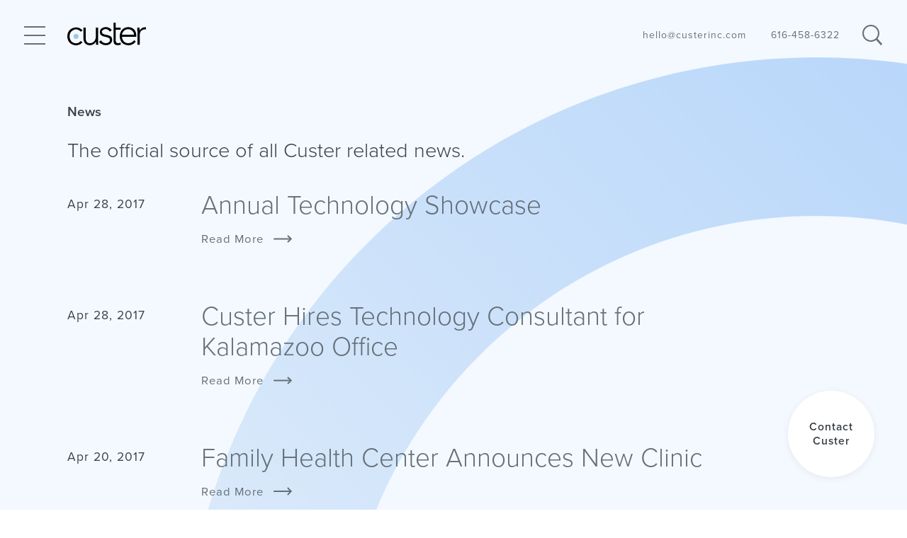

--- FILE ---
content_type: text/html; charset=utf-8
request_url: https://custerinc.com/news-press?page=6
body_size: 12875
content:
<!DOCTYPE html><html><head><link rel="apple-touch-icon" sizes="180x180" href="/static/favicon/apple-touch-icon.png"/><link rel="icon" type="image/png" sizes="32x32" href="/static/favicon/favicon-32x32.png"/><link rel="icon" type="image/png" sizes="16x16" href="/static/favicon/favicon-16x16.png"/><link rel="manifest" href="/static/favicon/site.webmanifest"/><meta name="msapplication-TileColor" content="#da532c"/><meta name="theme-color" content="#ffffff"/><meta name="theme-color" content="#ffffff"/><meta charSet="UTF-8"/><title>News &amp; Press Releases | Custer Inc</title><meta name="description" content="This is the official source of all Custer-related news and press releases. If you have questions on anything, please give us a call today at 616-458-6322! "/><meta name="keywords" content="press release"/><meta name="viewport" content="width=device-width, initial-scale=1"/><link rel="icon" href="/static/favicon.png"/><link rel="stylesheet" href="https://use.typekit.net/vmh4pdn.css"/><meta property="og:url" content="https://custerinc.com/news-press"/><meta property="og:title" content="News &amp; Press Releases | Custer Inc"/><meta property="og:description" content="This is the official source of all Custer-related news and press releases. If you have questions on anything, please give us a call today at 616-458-6322! "/><meta name="twitter:site" content="https://custerinc.com/news-press"/><meta name="twitter:card" content="summary_large_image"/><meta name="twitter:image" content="https://wp.custerinc.com/wp-content/uploads/2019/11/Custer_Steelcase_Dealership_4.jpg"/><meta property="og:image" content="https://wp.custerinc.com/wp-content/uploads/2019/11/Custer_Steelcase_Dealership_4.jpg"/><meta property="og:image:width" content="1200"/><meta property="og:image:height" content="630"/><meta name="google-site-verification" content="iSeE0_LrIZokefofJdOjAZNidyKw3IO0KtlPVoMEoVc"/><script>
                (function(w,d,s,l,i){w[l]=w[l]||[];w[l].push({'gtm.start':
                new Date().getTime(),event:'gtm.js'});var f=d.getElementsByTagName(s)[0],
                j=d.createElement(s),dl=l!='dataLayer'?'&l='+l:'';j.async=true;j.src=
                'https://www.googletagmanager.com/gtm.js?id='+i+dl;f.parentNode.insertBefore(j,f);
                })(window,document,'script','dataLayer','GTM-N97S798');
              </script><script>
              (function(e,t,o,n,p,r,i){e.visitorGlobalObjectAlias=n;e[e.visitorGlobalObjectAlias]=e[e.visitorGlobalObjectAlias]||function(){(e[e.visitorGlobalObjectAlias].q=e[e.visitorGlobalObjectAlias].q||[]).push(arguments)};e[e.visitorGlobalObjectAlias].l=(new Date).getTime();r=t.createElement("script");r.src=o;r.async=true;i=t.getElementsByTagName("script")[0];i.parentNode.insertBefore(r,i)})(window,document,"https://diffuser-cdn.app-us1.com/diffuser/diffuser.js","vgo");
              vgo('setAccount', 651104075);
              vgo('setTrackByDefault', true);
              vgo('process');
            </script><meta name="next-head-count" content="19"/><link rel="preload" href="/_next/static/iKLMR-kmHkEZf9qSDo7Qz/pages/index.js" as="script"/><link rel="preload" href="/_next/static/iKLMR-kmHkEZf9qSDo7Qz/pages/_app.js" as="script"/><link rel="preload" href="/_next/static/runtime/webpack-4b444dab214c6491079c.js" as="script"/><link rel="preload" href="/_next/static/chunks/commons.15e83b806391f1384c95.js" as="script"/><link rel="preload" href="/_next/static/chunks/styles.a21764976aa745c6a3a8.js" as="script"/><link rel="preload" href="/_next/static/runtime/main-f7053d8d8f8c45cd7ec6.js" as="script"/><link rel="stylesheet" href="/_next/static/css/commons.0cfbcaad.chunk.css"/><link rel="stylesheet" href="/_next/static/css/styles.b3f88a3b.chunk.css"/></head><body style="background-color:#F4F9FF"><div id="__next"><noscript><iframe src="https://www.googletagmanager.com/ns.html?id=GTM-N97S798" height="0" width="0" style="display:none;visibility:hidden;"></iframe></noscript><style> .custer__modal-container { top: 0; right: 0; bottom: 0; left: 0; position: fixed; pointer-events: none; visibility: hidden; z-index: -1; } .custer__modal-container--will-open, .custer__modal-container--is-open, .custer__modal-container--will-close { pointer-events: all; visibility: visible; z-index: 30; } .custer__modal-item { position: absolute; width: 100%; height: 100%; left: 0; top: 0; visibility: hidden; } .custer__modal-item--will-open, .custer__modal-item--is-open, .custer__modal-item--will-close { visibility: visible; }</style><div class="background-color"></div><style> .custer__grid { display: grid; row-gap: 40px; } .custer__grid--hcount-1 { grid-template-columns: repeat(1, 1fr); column-gap: calc(100% * ( 1 / (1 * 2))); } .custer__grid--hcount-2 { grid-template-columns: repeat(2, 1fr); column-gap: calc(100% * ( 1 / (2 * 2))); } .custer__grid--hcount-3 { grid-template-columns: repeat(3, 1fr); column-gap: calc(100% * ( 1 / (3 * 2))); } .custer__grid--hcount-4 { grid-template-columns: repeat(4, 1fr); column-gap: calc(100% * ( 1 / (4 * 2))); } .custer__grid--hcount-5 { grid-template-columns: repeat(5, 1fr); column-gap: calc(100% * ( 1 / (5 * 2))); } .custer__grid--hcount-6 { grid-template-columns: repeat(6, 1fr); column-gap: calc(100% * ( 1 / (6 * 2))); } .custer__grid--hcount-7 { grid-template-columns: repeat(7, 1fr); column-gap: calc(100% * ( 1 / (7 * 2))); } .custer__grid--hcount-8 { grid-template-columns: repeat(8, 1fr); column-gap: calc(100% * ( 1 / (8 * 2))); } .custer__grid--hcount-9 { grid-template-columns: repeat(9, 1fr); column-gap: calc(100% * ( 1 / (9 * 2))); } .custer__grid--hcount-10 { grid-template-columns: repeat(10, 1fr); column-gap: calc(100% * ( 1 / (10 * 2))); } .custer__grid--hcount-11 { grid-template-columns: repeat(11, 1fr); column-gap: calc(100% * ( 1 / (11 * 2))); } .custer__grid--hcount-12 { grid-template-columns: repeat(12, 1fr); column-gap: calc(100% * ( 1 / (12 * 2))); } .custer__grid--hcount-13 { grid-template-columns: repeat(13, 1fr); column-gap: calc(100% * ( 1 / (13 * 2))); } .custer__grid--hcount-14 { grid-template-columns: repeat(14, 1fr); column-gap: calc(100% * ( 1 / (14 * 2))); } @media (max-width: 1440px) { .custer__grid--hcount-xl-1 { grid-template-columns: repeat(1, 1fr); column-gap: calc(100% * ( 1 / (1 * 2))); } .custer__grid--hcount-xl-2 { grid-template-columns: repeat(2, 1fr); column-gap: calc(100% * ( 1 / (2 * 2))); } .custer__grid--hcount-xl-3 { grid-template-columns: repeat(3, 1fr); column-gap: calc(100% * ( 1 / (3 * 2))); } .custer__grid--hcount-xl-4 { grid-template-columns: repeat(4, 1fr); column-gap: calc(100% * ( 1 / (4 * 2))); } .custer__grid--hcount-xl-5 { grid-template-columns: repeat(5, 1fr); column-gap: calc(100% * ( 1 / (5 * 2))); } .custer__grid--hcount-xl-6 { grid-template-columns: repeat(6, 1fr); column-gap: calc(100% * ( 1 / (6 * 2))); } .custer__grid--hcount-xl-7 { grid-template-columns: repeat(7, 1fr); column-gap: calc(100% * ( 1 / (7 * 2))); } .custer__grid--hcount-xl-8 { grid-template-columns: repeat(8, 1fr); column-gap: calc(100% * ( 1 / (8 * 2))); } .custer__grid--hcount-xl-9 { grid-template-columns: repeat(9, 1fr); column-gap: calc(100% * ( 1 / (9 * 2))); } .custer__grid--hcount-xl-10 { grid-template-columns: repeat(10, 1fr); column-gap: calc(100% * ( 1 / (10 * 2))); } .custer__grid--hcount-xl-11 { grid-template-columns: repeat(11, 1fr); column-gap: calc(100% * ( 1 / (11 * 2))); } .custer__grid--hcount-xl-12 { grid-template-columns: repeat(12, 1fr); column-gap: calc(100% * ( 1 / (12 * 2))); } .custer__grid--hcount-xl-13 { grid-template-columns: repeat(13, 1fr); column-gap: calc(100% * ( 1 / (13 * 2))); } .custer__grid--hcount-xl-14 { grid-template-columns: repeat(14, 1fr); column-gap: calc(100% * ( 1 / (14 * 2))); } } @media (max-width: 1024px) { .custer__grid--hcount-l-1 { grid-template-columns: repeat(1, 1fr); column-gap: calc(100% * ( 1 / (1 * 2))); } .custer__grid--hcount-l-2 { grid-template-columns: repeat(2, 1fr); column-gap: calc(100% * ( 1 / (2 * 2))); } .custer__grid--hcount-l-3 { grid-template-columns: repeat(3, 1fr); column-gap: calc(100% * ( 1 / (3 * 2))); } .custer__grid--hcount-l-4 { grid-template-columns: repeat(4, 1fr); column-gap: calc(100% * ( 1 / (4 * 2))); } .custer__grid--hcount-l-5 { grid-template-columns: repeat(5, 1fr); column-gap: calc(100% * ( 1 / (5 * 2))); } .custer__grid--hcount-l-6 { grid-template-columns: repeat(6, 1fr); column-gap: calc(100% * ( 1 / (6 * 2))); } .custer__grid--hcount-l-7 { grid-template-columns: repeat(7, 1fr); column-gap: calc(100% * ( 1 / (7 * 2))); } .custer__grid--hcount-l-8 { grid-template-columns: repeat(8, 1fr); column-gap: calc(100% * ( 1 / (8 * 2))); } .custer__grid--hcount-l-9 { grid-template-columns: repeat(9, 1fr); column-gap: calc(100% * ( 1 / (9 * 2))); } .custer__grid--hcount-l-10 { grid-template-columns: repeat(10, 1fr); column-gap: calc(100% * ( 1 / (10 * 2))); } .custer__grid--hcount-l-11 { grid-template-columns: repeat(11, 1fr); column-gap: calc(100% * ( 1 / (11 * 2))); } .custer__grid--hcount-l-12 { grid-template-columns: repeat(12, 1fr); column-gap: calc(100% * ( 1 / (12 * 2))); } .custer__grid--hcount-l-13 { grid-template-columns: repeat(13, 1fr); column-gap: calc(100% * ( 1 / (13 * 2))); } .custer__grid--hcount-l-14 { grid-template-columns: repeat(14, 1fr); column-gap: calc(100% * ( 1 / (14 * 2))); } } @media (max-width: 850px) { .custer__grid--hcount-m-1 { grid-template-columns: repeat(1, 1fr); column-gap: calc(100% * ( 1 / (1 * 2))); } .custer__grid--hcount-m-2 { grid-template-columns: repeat(2, 1fr); column-gap: calc(100% * ( 1 / (2 * 2))); } .custer__grid--hcount-m-3 { grid-template-columns: repeat(3, 1fr); column-gap: calc(100% * ( 1 / (3 * 2))); } .custer__grid--hcount-m-4 { grid-template-columns: repeat(4, 1fr); column-gap: calc(100% * ( 1 / (4 * 2))); } .custer__grid--hcount-m-5 { grid-template-columns: repeat(5, 1fr); column-gap: calc(100% * ( 1 / (5 * 2))); } .custer__grid--hcount-m-6 { grid-template-columns: repeat(6, 1fr); column-gap: calc(100% * ( 1 / (6 * 2))); } .custer__grid--hcount-m-7 { grid-template-columns: repeat(7, 1fr); column-gap: calc(100% * ( 1 / (7 * 2))); } .custer__grid--hcount-m-8 { grid-template-columns: repeat(8, 1fr); column-gap: calc(100% * ( 1 / (8 * 2))); } .custer__grid--hcount-m-9 { grid-template-columns: repeat(9, 1fr); column-gap: calc(100% * ( 1 / (9 * 2))); } .custer__grid--hcount-m-10 { grid-template-columns: repeat(10, 1fr); column-gap: calc(100% * ( 1 / (10 * 2))); } .custer__grid--hcount-m-11 { grid-template-columns: repeat(11, 1fr); column-gap: calc(100% * ( 1 / (11 * 2))); } .custer__grid--hcount-m-12 { grid-template-columns: repeat(12, 1fr); column-gap: calc(100% * ( 1 / (12 * 2))); } .custer__grid--hcount-m-13 { grid-template-columns: repeat(13, 1fr); column-gap: calc(100% * ( 1 / (13 * 2))); } .custer__grid--hcount-m-14 { grid-template-columns: repeat(14, 1fr); column-gap: calc(100% * ( 1 / (14 * 2))); } } @media (max-width: 600px) { .custer__grid--hcount-s-1 { grid-template-columns: repeat(1, 1fr); column-gap: calc(100% * ( 1 / (1 * 2))); } .custer__grid--hcount-s-2 { grid-template-columns: repeat(2, 1fr); column-gap: calc(100% * ( 1 / (2 * 2))); } .custer__grid--hcount-s-3 { grid-template-columns: repeat(3, 1fr); column-gap: calc(100% * ( 1 / (3 * 2))); } .custer__grid--hcount-s-4 { grid-template-columns: repeat(4, 1fr); column-gap: calc(100% * ( 1 / (4 * 2))); } .custer__grid--hcount-s-5 { grid-template-columns: repeat(5, 1fr); column-gap: calc(100% * ( 1 / (5 * 2))); } .custer__grid--hcount-s-6 { grid-template-columns: repeat(6, 1fr); column-gap: calc(100% * ( 1 / (6 * 2))); } .custer__grid--hcount-s-7 { grid-template-columns: repeat(7, 1fr); column-gap: calc(100% * ( 1 / (7 * 2))); } .custer__grid--hcount-s-8 { grid-template-columns: repeat(8, 1fr); column-gap: calc(100% * ( 1 / (8 * 2))); } .custer__grid--hcount-s-9 { grid-template-columns: repeat(9, 1fr); column-gap: calc(100% * ( 1 / (9 * 2))); } .custer__grid--hcount-s-10 { grid-template-columns: repeat(10, 1fr); column-gap: calc(100% * ( 1 / (10 * 2))); } .custer__grid--hcount-s-11 { grid-template-columns: repeat(11, 1fr); column-gap: calc(100% * ( 1 / (11 * 2))); } .custer__grid--hcount-s-12 { grid-template-columns: repeat(12, 1fr); column-gap: calc(100% * ( 1 / (12 * 2))); } .custer__grid--hcount-s-13 { grid-template-columns: repeat(13, 1fr); column-gap: calc(100% * ( 1 / (13 * 2))); } .custer__grid--hcount-s-14 { grid-template-columns: repeat(14, 1fr); column-gap: calc(100% * ( 1 / (14 * 2))); } } @media (max-width: 480px) { .custer__grid--hcount-xs-1 { grid-template-columns: repeat(1, 1fr); column-gap: calc(100% * ( 1 / (1 * 2))); } .custer__grid--hcount-xs-2 { grid-template-columns: repeat(2, 1fr); column-gap: calc(100% * ( 1 / (2 * 2))); } .custer__grid--hcount-xs-3 { grid-template-columns: repeat(3, 1fr); column-gap: calc(100% * ( 1 / (3 * 2))); } .custer__grid--hcount-xs-4 { grid-template-columns: repeat(4, 1fr); column-gap: calc(100% * ( 1 / (4 * 2))); } .custer__grid--hcount-xs-5 { grid-template-columns: repeat(5, 1fr); column-gap: calc(100% * ( 1 / (5 * 2))); } .custer__grid--hcount-xs-6 { grid-template-columns: repeat(6, 1fr); column-gap: calc(100% * ( 1 / (6 * 2))); } .custer__grid--hcount-xs-7 { grid-template-columns: repeat(7, 1fr); column-gap: calc(100% * ( 1 / (7 * 2))); } .custer__grid--hcount-xs-8 { grid-template-columns: repeat(8, 1fr); column-gap: calc(100% * ( 1 / (8 * 2))); } .custer__grid--hcount-xs-9 { grid-template-columns: repeat(9, 1fr); column-gap: calc(100% * ( 1 / (9 * 2))); } .custer__grid--hcount-xs-10 { grid-template-columns: repeat(10, 1fr); column-gap: calc(100% * ( 1 / (10 * 2))); } .custer__grid--hcount-xs-11 { grid-template-columns: repeat(11, 1fr); column-gap: calc(100% * ( 1 / (11 * 2))); } .custer__grid--hcount-xs-12 { grid-template-columns: repeat(12, 1fr); column-gap: calc(100% * ( 1 / (12 * 2))); } .custer__grid--hcount-xs-13 { grid-template-columns: repeat(13, 1fr); column-gap: calc(100% * ( 1 / (13 * 2))); } .custer__grid--hcount-xs-14 { grid-template-columns: repeat(14, 1fr); column-gap: calc(100% * ( 1 / (14 * 2))); } } .custer__cell--hspan-1:not(.custer__cell--hstart) { grid-column-start: span 1; } .custer__cell--hstart-1 { grid-column-start: 1; } .custer__cell--hstart.custer__cell--hspan-1 { grid-column-end: span 1; } .custer__cell--hspan-2:not(.custer__cell--hstart) { grid-column-start: span 2; } .custer__cell--hstart-2 { grid-column-start: 2; } .custer__cell--hstart.custer__cell--hspan-2 { grid-column-end: span 2; } .custer__cell--hspan-3:not(.custer__cell--hstart) { grid-column-start: span 3; } .custer__cell--hstart-3 { grid-column-start: 3; } .custer__cell--hstart.custer__cell--hspan-3 { grid-column-end: span 3; } .custer__cell--hspan-4:not(.custer__cell--hstart) { grid-column-start: span 4; } .custer__cell--hstart-4 { grid-column-start: 4; } .custer__cell--hstart.custer__cell--hspan-4 { grid-column-end: span 4; } .custer__cell--hspan-5:not(.custer__cell--hstart) { grid-column-start: span 5; } .custer__cell--hstart-5 { grid-column-start: 5; } .custer__cell--hstart.custer__cell--hspan-5 { grid-column-end: span 5; } .custer__cell--hspan-6:not(.custer__cell--hstart) { grid-column-start: span 6; } .custer__cell--hstart-6 { grid-column-start: 6; } .custer__cell--hstart.custer__cell--hspan-6 { grid-column-end: span 6; } .custer__cell--hspan-7:not(.custer__cell--hstart) { grid-column-start: span 7; } .custer__cell--hstart-7 { grid-column-start: 7; } .custer__cell--hstart.custer__cell--hspan-7 { grid-column-end: span 7; } .custer__cell--hspan-8:not(.custer__cell--hstart) { grid-column-start: span 8; } .custer__cell--hstart-8 { grid-column-start: 8; } .custer__cell--hstart.custer__cell--hspan-8 { grid-column-end: span 8; } .custer__cell--hspan-9:not(.custer__cell--hstart) { grid-column-start: span 9; } .custer__cell--hstart-9 { grid-column-start: 9; } .custer__cell--hstart.custer__cell--hspan-9 { grid-column-end: span 9; } .custer__cell--hspan-10:not(.custer__cell--hstart) { grid-column-start: span 10; } .custer__cell--hstart-10 { grid-column-start: 10; } .custer__cell--hstart.custer__cell--hspan-10 { grid-column-end: span 10; } .custer__cell--hspan-11:not(.custer__cell--hstart) { grid-column-start: span 11; } .custer__cell--hstart-11 { grid-column-start: 11; } .custer__cell--hstart.custer__cell--hspan-11 { grid-column-end: span 11; } .custer__cell--hspan-12:not(.custer__cell--hstart) { grid-column-start: span 12; } .custer__cell--hstart-12 { grid-column-start: 12; } .custer__cell--hstart.custer__cell--hspan-12 { grid-column-end: span 12; } .custer__cell--hspan-13:not(.custer__cell--hstart) { grid-column-start: span 13; } .custer__cell--hstart-13 { grid-column-start: 13; } .custer__cell--hstart.custer__cell--hspan-13 { grid-column-end: span 13; } .custer__cell--hspan-14:not(.custer__cell--hstart) { grid-column-start: span 14; } .custer__cell--hstart-14 { grid-column-start: 14; } .custer__cell--hstart.custer__cell--hspan-14 { grid-column-end: span 14; } @media (max-width: 1440px) { .custer__cell--hspan-xl-1:not(.custer__cell--hstart) { grid-column-start: span 1; } .custer__cell--hstart-xl-1 { grid-column-start: 1; } .custer__cell--hstart.custer__cell--hspan-xl-1 { grid-column-end: span 1; } .custer__cell--hspan-xl-2:not(.custer__cell--hstart) { grid-column-start: span 2; } .custer__cell--hstart-xl-2 { grid-column-start: 2; } .custer__cell--hstart.custer__cell--hspan-xl-2 { grid-column-end: span 2; } .custer__cell--hspan-xl-3:not(.custer__cell--hstart) { grid-column-start: span 3; } .custer__cell--hstart-xl-3 { grid-column-start: 3; } .custer__cell--hstart.custer__cell--hspan-xl-3 { grid-column-end: span 3; } .custer__cell--hspan-xl-4:not(.custer__cell--hstart) { grid-column-start: span 4; } .custer__cell--hstart-xl-4 { grid-column-start: 4; } .custer__cell--hstart.custer__cell--hspan-xl-4 { grid-column-end: span 4; } .custer__cell--hspan-xl-5:not(.custer__cell--hstart) { grid-column-start: span 5; } .custer__cell--hstart-xl-5 { grid-column-start: 5; } .custer__cell--hstart.custer__cell--hspan-xl-5 { grid-column-end: span 5; } .custer__cell--hspan-xl-6:not(.custer__cell--hstart) { grid-column-start: span 6; } .custer__cell--hstart-xl-6 { grid-column-start: 6; } .custer__cell--hstart.custer__cell--hspan-xl-6 { grid-column-end: span 6; } .custer__cell--hspan-xl-7:not(.custer__cell--hstart) { grid-column-start: span 7; } .custer__cell--hstart-xl-7 { grid-column-start: 7; } .custer__cell--hstart.custer__cell--hspan-xl-7 { grid-column-end: span 7; } .custer__cell--hspan-xl-8:not(.custer__cell--hstart) { grid-column-start: span 8; } .custer__cell--hstart-xl-8 { grid-column-start: 8; } .custer__cell--hstart.custer__cell--hspan-xl-8 { grid-column-end: span 8; } .custer__cell--hspan-xl-9:not(.custer__cell--hstart) { grid-column-start: span 9; } .custer__cell--hstart-xl-9 { grid-column-start: 9; } .custer__cell--hstart.custer__cell--hspan-xl-9 { grid-column-end: span 9; } .custer__cell--hspan-xl-10:not(.custer__cell--hstart) { grid-column-start: span 10; } .custer__cell--hstart-xl-10 { grid-column-start: 10; } .custer__cell--hstart.custer__cell--hspan-xl-10 { grid-column-end: span 10; } .custer__cell--hspan-xl-11:not(.custer__cell--hstart) { grid-column-start: span 11; } .custer__cell--hstart-xl-11 { grid-column-start: 11; } .custer__cell--hstart.custer__cell--hspan-xl-11 { grid-column-end: span 11; } .custer__cell--hspan-xl-12:not(.custer__cell--hstart) { grid-column-start: span 12; } .custer__cell--hstart-xl-12 { grid-column-start: 12; } .custer__cell--hstart.custer__cell--hspan-xl-12 { grid-column-end: span 12; } .custer__cell--hspan-xl-13:not(.custer__cell--hstart) { grid-column-start: span 13; } .custer__cell--hstart-xl-13 { grid-column-start: 13; } .custer__cell--hstart.custer__cell--hspan-xl-13 { grid-column-end: span 13; } .custer__cell--hspan-xl-14:not(.custer__cell--hstart) { grid-column-start: span 14; } .custer__cell--hstart-xl-14 { grid-column-start: 14; } .custer__cell--hstart.custer__cell--hspan-xl-14 { grid-column-end: span 14; }} @media (max-width: 1024px) { .custer__cell--hspan-l-1:not(.custer__cell--hstart) { grid-column-start: span 1; } .custer__cell--hstart-l-1 { grid-column-start: 1; } .custer__cell--hstart.custer__cell--hspan-l-1 { grid-column-end: span 1; } .custer__cell--hspan-l-2:not(.custer__cell--hstart) { grid-column-start: span 2; } .custer__cell--hstart-l-2 { grid-column-start: 2; } .custer__cell--hstart.custer__cell--hspan-l-2 { grid-column-end: span 2; } .custer__cell--hspan-l-3:not(.custer__cell--hstart) { grid-column-start: span 3; } .custer__cell--hstart-l-3 { grid-column-start: 3; } .custer__cell--hstart.custer__cell--hspan-l-3 { grid-column-end: span 3; } .custer__cell--hspan-l-4:not(.custer__cell--hstart) { grid-column-start: span 4; } .custer__cell--hstart-l-4 { grid-column-start: 4; } .custer__cell--hstart.custer__cell--hspan-l-4 { grid-column-end: span 4; } .custer__cell--hspan-l-5:not(.custer__cell--hstart) { grid-column-start: span 5; } .custer__cell--hstart-l-5 { grid-column-start: 5; } .custer__cell--hstart.custer__cell--hspan-l-5 { grid-column-end: span 5; } .custer__cell--hspan-l-6:not(.custer__cell--hstart) { grid-column-start: span 6; } .custer__cell--hstart-l-6 { grid-column-start: 6; } .custer__cell--hstart.custer__cell--hspan-l-6 { grid-column-end: span 6; } .custer__cell--hspan-l-7:not(.custer__cell--hstart) { grid-column-start: span 7; } .custer__cell--hstart-l-7 { grid-column-start: 7; } .custer__cell--hstart.custer__cell--hspan-l-7 { grid-column-end: span 7; } .custer__cell--hspan-l-8:not(.custer__cell--hstart) { grid-column-start: span 8; } .custer__cell--hstart-l-8 { grid-column-start: 8; } .custer__cell--hstart.custer__cell--hspan-l-8 { grid-column-end: span 8; } .custer__cell--hspan-l-9:not(.custer__cell--hstart) { grid-column-start: span 9; } .custer__cell--hstart-l-9 { grid-column-start: 9; } .custer__cell--hstart.custer__cell--hspan-l-9 { grid-column-end: span 9; } .custer__cell--hspan-l-10:not(.custer__cell--hstart) { grid-column-start: span 10; } .custer__cell--hstart-l-10 { grid-column-start: 10; } .custer__cell--hstart.custer__cell--hspan-l-10 { grid-column-end: span 10; } .custer__cell--hspan-l-11:not(.custer__cell--hstart) { grid-column-start: span 11; } .custer__cell--hstart-l-11 { grid-column-start: 11; } .custer__cell--hstart.custer__cell--hspan-l-11 { grid-column-end: span 11; } .custer__cell--hspan-l-12:not(.custer__cell--hstart) { grid-column-start: span 12; } .custer__cell--hstart-l-12 { grid-column-start: 12; } .custer__cell--hstart.custer__cell--hspan-l-12 { grid-column-end: span 12; } .custer__cell--hspan-l-13:not(.custer__cell--hstart) { grid-column-start: span 13; } .custer__cell--hstart-l-13 { grid-column-start: 13; } .custer__cell--hstart.custer__cell--hspan-l-13 { grid-column-end: span 13; } .custer__cell--hspan-l-14:not(.custer__cell--hstart) { grid-column-start: span 14; } .custer__cell--hstart-l-14 { grid-column-start: 14; } .custer__cell--hstart.custer__cell--hspan-l-14 { grid-column-end: span 14; }} @media (max-width: 850px) { .custer__cell--hspan-m-1:not(.custer__cell--hstart) { grid-column-start: span 1; } .custer__cell--hstart-m-1 { grid-column-start: 1; } .custer__cell--hstart.custer__cell--hspan-m-1 { grid-column-end: span 1; } .custer__cell--hspan-m-2:not(.custer__cell--hstart) { grid-column-start: span 2; } .custer__cell--hstart-m-2 { grid-column-start: 2; } .custer__cell--hstart.custer__cell--hspan-m-2 { grid-column-end: span 2; } .custer__cell--hspan-m-3:not(.custer__cell--hstart) { grid-column-start: span 3; } .custer__cell--hstart-m-3 { grid-column-start: 3; } .custer__cell--hstart.custer__cell--hspan-m-3 { grid-column-end: span 3; } .custer__cell--hspan-m-4:not(.custer__cell--hstart) { grid-column-start: span 4; } .custer__cell--hstart-m-4 { grid-column-start: 4; } .custer__cell--hstart.custer__cell--hspan-m-4 { grid-column-end: span 4; } .custer__cell--hspan-m-5:not(.custer__cell--hstart) { grid-column-start: span 5; } .custer__cell--hstart-m-5 { grid-column-start: 5; } .custer__cell--hstart.custer__cell--hspan-m-5 { grid-column-end: span 5; } .custer__cell--hspan-m-6:not(.custer__cell--hstart) { grid-column-start: span 6; } .custer__cell--hstart-m-6 { grid-column-start: 6; } .custer__cell--hstart.custer__cell--hspan-m-6 { grid-column-end: span 6; } .custer__cell--hspan-m-7:not(.custer__cell--hstart) { grid-column-start: span 7; } .custer__cell--hstart-m-7 { grid-column-start: 7; } .custer__cell--hstart.custer__cell--hspan-m-7 { grid-column-end: span 7; } .custer__cell--hspan-m-8:not(.custer__cell--hstart) { grid-column-start: span 8; } .custer__cell--hstart-m-8 { grid-column-start: 8; } .custer__cell--hstart.custer__cell--hspan-m-8 { grid-column-end: span 8; } .custer__cell--hspan-m-9:not(.custer__cell--hstart) { grid-column-start: span 9; } .custer__cell--hstart-m-9 { grid-column-start: 9; } .custer__cell--hstart.custer__cell--hspan-m-9 { grid-column-end: span 9; } .custer__cell--hspan-m-10:not(.custer__cell--hstart) { grid-column-start: span 10; } .custer__cell--hstart-m-10 { grid-column-start: 10; } .custer__cell--hstart.custer__cell--hspan-m-10 { grid-column-end: span 10; } .custer__cell--hspan-m-11:not(.custer__cell--hstart) { grid-column-start: span 11; } .custer__cell--hstart-m-11 { grid-column-start: 11; } .custer__cell--hstart.custer__cell--hspan-m-11 { grid-column-end: span 11; } .custer__cell--hspan-m-12:not(.custer__cell--hstart) { grid-column-start: span 12; } .custer__cell--hstart-m-12 { grid-column-start: 12; } .custer__cell--hstart.custer__cell--hspan-m-12 { grid-column-end: span 12; } .custer__cell--hspan-m-13:not(.custer__cell--hstart) { grid-column-start: span 13; } .custer__cell--hstart-m-13 { grid-column-start: 13; } .custer__cell--hstart.custer__cell--hspan-m-13 { grid-column-end: span 13; } .custer__cell--hspan-m-14:not(.custer__cell--hstart) { grid-column-start: span 14; } .custer__cell--hstart-m-14 { grid-column-start: 14; } .custer__cell--hstart.custer__cell--hspan-m-14 { grid-column-end: span 14; }} @media (max-width: 600px) { .custer__cell--hspan-s-1:not(.custer__cell--hstart) { grid-column-start: span 1; } .custer__cell--hstart-s-1 { grid-column-start: 1; } .custer__cell--hstart.custer__cell--hspan-s-1 { grid-column-end: span 1; } .custer__cell--hspan-s-2:not(.custer__cell--hstart) { grid-column-start: span 2; } .custer__cell--hstart-s-2 { grid-column-start: 2; } .custer__cell--hstart.custer__cell--hspan-s-2 { grid-column-end: span 2; } .custer__cell--hspan-s-3:not(.custer__cell--hstart) { grid-column-start: span 3; } .custer__cell--hstart-s-3 { grid-column-start: 3; } .custer__cell--hstart.custer__cell--hspan-s-3 { grid-column-end: span 3; } .custer__cell--hspan-s-4:not(.custer__cell--hstart) { grid-column-start: span 4; } .custer__cell--hstart-s-4 { grid-column-start: 4; } .custer__cell--hstart.custer__cell--hspan-s-4 { grid-column-end: span 4; } .custer__cell--hspan-s-5:not(.custer__cell--hstart) { grid-column-start: span 5; } .custer__cell--hstart-s-5 { grid-column-start: 5; } .custer__cell--hstart.custer__cell--hspan-s-5 { grid-column-end: span 5; } .custer__cell--hspan-s-6:not(.custer__cell--hstart) { grid-column-start: span 6; } .custer__cell--hstart-s-6 { grid-column-start: 6; } .custer__cell--hstart.custer__cell--hspan-s-6 { grid-column-end: span 6; } .custer__cell--hspan-s-7:not(.custer__cell--hstart) { grid-column-start: span 7; } .custer__cell--hstart-s-7 { grid-column-start: 7; } .custer__cell--hstart.custer__cell--hspan-s-7 { grid-column-end: span 7; } .custer__cell--hspan-s-8:not(.custer__cell--hstart) { grid-column-start: span 8; } .custer__cell--hstart-s-8 { grid-column-start: 8; } .custer__cell--hstart.custer__cell--hspan-s-8 { grid-column-end: span 8; } .custer__cell--hspan-s-9:not(.custer__cell--hstart) { grid-column-start: span 9; } .custer__cell--hstart-s-9 { grid-column-start: 9; } .custer__cell--hstart.custer__cell--hspan-s-9 { grid-column-end: span 9; } .custer__cell--hspan-s-10:not(.custer__cell--hstart) { grid-column-start: span 10; } .custer__cell--hstart-s-10 { grid-column-start: 10; } .custer__cell--hstart.custer__cell--hspan-s-10 { grid-column-end: span 10; } .custer__cell--hspan-s-11:not(.custer__cell--hstart) { grid-column-start: span 11; } .custer__cell--hstart-s-11 { grid-column-start: 11; } .custer__cell--hstart.custer__cell--hspan-s-11 { grid-column-end: span 11; } .custer__cell--hspan-s-12:not(.custer__cell--hstart) { grid-column-start: span 12; } .custer__cell--hstart-s-12 { grid-column-start: 12; } .custer__cell--hstart.custer__cell--hspan-s-12 { grid-column-end: span 12; } .custer__cell--hspan-s-13:not(.custer__cell--hstart) { grid-column-start: span 13; } .custer__cell--hstart-s-13 { grid-column-start: 13; } .custer__cell--hstart.custer__cell--hspan-s-13 { grid-column-end: span 13; } .custer__cell--hspan-s-14:not(.custer__cell--hstart) { grid-column-start: span 14; } .custer__cell--hstart-s-14 { grid-column-start: 14; } .custer__cell--hstart.custer__cell--hspan-s-14 { grid-column-end: span 14; }} @media (max-width: 480px) { .custer__cell--hspan-xs-1:not(.custer__cell--hstart) { grid-column-start: span 1; } .custer__cell--hstart-xs-1 { grid-column-start: 1; } .custer__cell--hstart.custer__cell--hspan-xs-1 { grid-column-end: span 1; } .custer__cell--hspan-xs-2:not(.custer__cell--hstart) { grid-column-start: span 2; } .custer__cell--hstart-xs-2 { grid-column-start: 2; } .custer__cell--hstart.custer__cell--hspan-xs-2 { grid-column-end: span 2; } .custer__cell--hspan-xs-3:not(.custer__cell--hstart) { grid-column-start: span 3; } .custer__cell--hstart-xs-3 { grid-column-start: 3; } .custer__cell--hstart.custer__cell--hspan-xs-3 { grid-column-end: span 3; } .custer__cell--hspan-xs-4:not(.custer__cell--hstart) { grid-column-start: span 4; } .custer__cell--hstart-xs-4 { grid-column-start: 4; } .custer__cell--hstart.custer__cell--hspan-xs-4 { grid-column-end: span 4; } .custer__cell--hspan-xs-5:not(.custer__cell--hstart) { grid-column-start: span 5; } .custer__cell--hstart-xs-5 { grid-column-start: 5; } .custer__cell--hstart.custer__cell--hspan-xs-5 { grid-column-end: span 5; } .custer__cell--hspan-xs-6:not(.custer__cell--hstart) { grid-column-start: span 6; } .custer__cell--hstart-xs-6 { grid-column-start: 6; } .custer__cell--hstart.custer__cell--hspan-xs-6 { grid-column-end: span 6; } .custer__cell--hspan-xs-7:not(.custer__cell--hstart) { grid-column-start: span 7; } .custer__cell--hstart-xs-7 { grid-column-start: 7; } .custer__cell--hstart.custer__cell--hspan-xs-7 { grid-column-end: span 7; } .custer__cell--hspan-xs-8:not(.custer__cell--hstart) { grid-column-start: span 8; } .custer__cell--hstart-xs-8 { grid-column-start: 8; } .custer__cell--hstart.custer__cell--hspan-xs-8 { grid-column-end: span 8; } .custer__cell--hspan-xs-9:not(.custer__cell--hstart) { grid-column-start: span 9; } .custer__cell--hstart-xs-9 { grid-column-start: 9; } .custer__cell--hstart.custer__cell--hspan-xs-9 { grid-column-end: span 9; } .custer__cell--hspan-xs-10:not(.custer__cell--hstart) { grid-column-start: span 10; } .custer__cell--hstart-xs-10 { grid-column-start: 10; } .custer__cell--hstart.custer__cell--hspan-xs-10 { grid-column-end: span 10; } .custer__cell--hspan-xs-11:not(.custer__cell--hstart) { grid-column-start: span 11; } .custer__cell--hstart-xs-11 { grid-column-start: 11; } .custer__cell--hstart.custer__cell--hspan-xs-11 { grid-column-end: span 11; } .custer__cell--hspan-xs-12:not(.custer__cell--hstart) { grid-column-start: span 12; } .custer__cell--hstart-xs-12 { grid-column-start: 12; } .custer__cell--hstart.custer__cell--hspan-xs-12 { grid-column-end: span 12; } .custer__cell--hspan-xs-13:not(.custer__cell--hstart) { grid-column-start: span 13; } .custer__cell--hstart-xs-13 { grid-column-start: 13; } .custer__cell--hstart.custer__cell--hspan-xs-13 { grid-column-end: span 13; } .custer__cell--hspan-xs-14:not(.custer__cell--hstart) { grid-column-start: span 14; } .custer__cell--hstart-xs-14 { grid-column-start: 14; } .custer__cell--hstart.custer__cell--hspan-xs-14 { grid-column-end: span 14; }} </style><div class="shifter"><div class="loading-indicator"></div><header class="header-main" style="background-color:"><div class="custer__grid custer__grid--hcount-14 header-main__wrap"><div class="custer__cell custer__cell--hspan-3 custer__cell--hspan-m-11 custer__cell--hstart custer__cell--hstart-2 header-main__logo"><button class="custer__modal-toggler custer__modal-toggler--slug-mega-menu" type="button" aria-label=""><svg class="hamburger" xmlns="http://www.w3.org/2000/svg" viewBox="0 0 30 24" width="30" height="30"><line class="stroke" x2="30"></line><line class="stroke" y1="12" x2="30" y2="12"></line><line class="stroke" y1="12" x2="30" y2="12"></line><line class="stroke" y1="24" x2="30" y2="24"></line></svg></button><a href="/"><svg xmlns="http://www.w3.org/2000/svg" width="111.63" height="32" viewBox="0 0 111.63 32" class="graphic logo"><path class="fill" d="M111.63,9.65a7.87,7.87,0,0,0-3.82.27A7,7,0,0,0,103,15.4a11.52,11.52,0,0,0-.28,2.55V29.86c0,.33,0,.66,0,1s-.1.36-.37.36q-1.2,0-2.4,0c-.31,0-.41-.1-.41-.42q0-6.42,0-12.86c0-3.44-.07-6.88-.28-10.31,0-.59,0-.64.64-.64h2.16c.25,0,.37,0,.38.33,0,1.11.08,2.22.13,3.32a.79.79,0,0,0,.1.46,15,15,0,0,1,1.21-1.71,8.18,8.18,0,0,1,6.75-3,4.63,4.63,0,0,1,1,.14Z"></path><path class="fill" d="M43.65,19.11v3.43c0,2.56.13,5.11.25,7.67a1.93,1.93,0,0,1,0,.24c0,.8,0,.76-.78.77-.64,0-1.28,0-1.92,0-.31,0-.47-.05-.48-.43,0-1-.07-2.05-.11-3.08,0-.11,0-.23,0-.34s0-.33-.12-.36-.16.18-.22.29a8.3,8.3,0,0,1-4.57,3.89,10.66,10.66,0,0,1-8.45-.36,7.27,7.27,0,0,1-3.83-5A14.41,14.41,0,0,1,22.88,22V8a4.7,4.7,0,0,1,0-.75c0-.2.12-.31.33-.31h2.54a.28.28,0,0,1,.32.31V21.59a10.77,10.77,0,0,0,.64,3.93,5,5,0,0,0,4.23,3.39,8.13,8.13,0,0,0,6.21-1.55,8.27,8.27,0,0,0,2.92-4.7,13.11,13.11,0,0,0,.42-3.36V7.91c0-.22,0-.43,0-.65a.26.26,0,0,1,.3-.29h2.61a.25.25,0,0,1,.28.27c0,.12,0,.23,0,.34V19.11Z"></path><path class="fill" d="M54.75,31.86a12.11,12.11,0,0,1-7.16-2.13,9.22,9.22,0,0,1-2.31-2.47c-.16-.25-.14-.41.12-.58.74-.48,1.46-1,2.18-1.49.24-.16.36-.13.51.12A7.57,7.57,0,0,0,54,28.93a6.44,6.44,0,0,0,5-1.32,3.83,3.83,0,0,0,1.36-4.1,3.47,3.47,0,0,0-1.92-2.12,14.93,14.93,0,0,0-3.51-1.11,29.05,29.05,0,0,1-5-1.38,6.25,6.25,0,0,1-2.81-2.11,6,6,0,0,1-.92-4.18c.29-2.95,2-4.67,4.72-5.63a10.77,10.77,0,0,1,9.35.87,7.13,7.13,0,0,1,2.62,2.8.29.29,0,0,1-.12.45c-.78.45-1.56.91-2.33,1.38-.26.15-.36,0-.48-.18A5.82,5.82,0,0,0,57.76,10a6.58,6.58,0,0,0-7.11.42A3.22,3.22,0,0,0,49.89,15a4.67,4.67,0,0,0,2.25,1.43,36.66,36.66,0,0,0,4.29,1,18.56,18.56,0,0,1,3.78,1.16,5.62,5.62,0,0,1,3.39,4.79A7.36,7.36,0,0,1,62.71,28a7.53,7.53,0,0,1-4.55,3.35A12.09,12.09,0,0,1,54.75,31.86Z"></path><path class="fill" d="M0,19.08A12.45,12.45,0,0,1,4.33,9.6,11.73,11.73,0,0,1,10,7a12,12,0,0,1,7.47.79,12.76,12.76,0,0,1,3.93,2.87c.17.19.18.3,0,.46-.67.5-1.34,1-2,1.51-.21.16-.36.11-.52-.07a8.74,8.74,0,0,0-2.63-2.06,8.61,8.61,0,0,0-9.27.91,9.14,9.14,0,0,0-3.73,7.16,10.44,10.44,0,0,0,1.1,5.68,8.81,8.81,0,0,0,6.93,4.82,8,8,0,0,0,7.45-2.81c.4-.44.4-.43.86-.05s1.1.92,1.67,1.37c.22.17.24.32.05.53a11,11,0,0,1-7.09,3.77,12.7,12.7,0,0,1-7.24-1.09,11.6,11.6,0,0,1-6.6-8.41A17.52,17.52,0,0,1,0,19.08Z"></path><path class="fill" d="M65.52,13.28V.55c0-.52,0-.55.57-.55h2.29c.28,0,.36.11.36.37l0,6.14c0,.4.05.47.47.47h6c.48,0,.51,0,.49.5a16,16,0,0,0,0,2c0,.31-.09.44-.43.44-2,0-4,0-6.07,0-.32,0-.44.11-.44.41s0,.62,0,.93V25.72a3.22,3.22,0,0,0,.86,2.35,3.58,3.58,0,0,0,3.11.89,9.64,9.64,0,0,0,2.58-.68c.36-.14.36-.14.39.26.06.68.11,1.35.2,2a.47.47,0,0,1-.39.61,11.45,11.45,0,0,1-4.75.64,5.29,5.29,0,0,1-5.08-4.72,10.35,10.35,0,0,1-.13-1.67c0-4.05,0-8.09,0-12.14Z"></path><path fill="#a2c7e2" d="M16,19.44a3.58,3.58,0,1,1-7.16,0,3.58,3.58,0,1,1,7.16,0Z"></path><path class="fill" d="M97.57,14.94a10.68,10.68,0,0,0-5.95-7.52,11.63,11.63,0,0,0-6.88-.94,11.22,11.22,0,0,0-9,6.55,14,14,0,0,0-.82,10,11.16,11.16,0,0,0,7.82,8.29,14.08,14.08,0,0,0,7.88.06A10.94,10.94,0,0,0,96.93,27c.2-.27.17-.43-.1-.64-.58-.46-1.15-.94-1.7-1.44-.26-.23-.38-.17-.54.09a5.12,5.12,0,0,1-1,1.24,9.9,9.9,0,0,1-8.8,2.58,8.27,8.27,0,0,1-6.16-4.65,11.14,11.14,0,0,1-1-3.71c-.07-.59-.08-.59.52-.59l3.22,0h16.3c.17,0,.27-.06.27-.26A20.55,20.55,0,0,0,97.57,14.94Zm-3.35,2.13H78c-.54,0-.57,0-.44-.55A10.15,10.15,0,0,1,79.86,12a8.83,8.83,0,0,1,12-.79,7.52,7.52,0,0,1,2.79,5.38C94.73,17,94.7,17.07,94.22,17.07Z"></path></svg></a></div><div class="custer__cell custer__cell--hspan-9 custer__cell--hspan-m-1 header-main__contact"><a href="mailto:hello@custerinc.com" target="_blank" rel="noopener noreferrer">hello@custerinc.com</a><a href="tel:6164586322" target="_blank" rel="noopener noreferrer">616-458-6322</a><button class="custer__modal-toggler custer__modal-toggler--slug-search" type="button" aria-label=""><svg class="search" xmlns="http://www.w3.org/2000/svg" viewBox="0 0 30 30" height="30" width="30"><path class="stroke" fill="none" d="M13,23 C19.0751322,23 24,18.0751322 24,12 C24,5.92486775 19.0751322,1 13,1 C6.92486775,1 2,5.92486775 2,12 C2,18.0751322 6.92486775,23 13,23 Z" stroke-width="2" fill-rule="nonzero"></path><polygon class="fill" fill-rule="nonzero" points="20 21.0645832 21.8604367 19 29.113246 27.0486628 27.2528093 29.113246"></polygon><line class="stroke" y1="15" x2="30" y2="15"></line><line class="stroke" y1="15" x2="30" y2="15"></line></svg></button></div></div></header><div id="page" class="page"><div class="page__content"><div class="background-circles" data-animate="1"><div class="background-circles__circle" style="top:10vh;left:20vw"><div class="custer__parallax" style="will-change:transform;transform:"><svg x="0px" y="0px" viewBox="0 0 200 200" width="200px" height="200px"><style type="text/css">
                    .gradient {
                      fill:url(#SVGID_1_);
                    }
                  </style><linearGradient id="SVGID_1_" gradientUnits="userSpaceOnUse" x1="29.2893" y1="170.7107" x2="170.7107" y2="29.2893" gradientTransform="rotate(0 50 50)"><stop offset="0" style="stop-color:#E7F1FA"></stop><stop offset="1" style="stop-color:#B4D4FA"></stop></linearGradient><path class="gradient" d="M200,100c0,55.2-44.8,100-100,100S0,155.2,0,100S44.8,0,100,0S200,44.8,200,100z M100,25c-41.4,0-75,33.6-75,75s33.6,75,75,75s75-33.6,75-75S141.4,25,100,25z"></path></svg></div></div></div><div class="page__content__wrap"><article class="news-press news-template"><div class="background-color-node"></div><div class="news-template__header" data-animate="2"><div class="custer__grid custer__grid--hcount-14"><div class="custer__cell custer__cell--hspan-12 custer__cell--hstart custer__cell--hstart-2"><ul class="breadcrumbs"><li><span class="current">News</span></li></ul></div></div><div class="custer__grid custer__grid--hcount-14 news-template__header__introduction"><div class="custer__cell custer__cell--hspan-8 custer__cell--hspan-m-12 custer__cell--hspan-l-6 custer__cell--hstart custer__cell--hstart-2"><div class="render-html-string"><h5>The official source of all Custer related news.</h5>
</div></div></div></div><div class="custer__grid custer__grid--hcount-14 news-template__articles"><div class="custer__cell custer__cell--hspan-12 custer__cell--hstart custer__cell--hstart-2" data-animate="1"><div class="custer__grid custer__grid--hcount-12 news-archive-card"><div class="custer__cell custer__cell--hspan-2 custer__cell--hspan-m-12 news-archive-card__meta"><p class="news-archive-card__meta--publish-date">Apr 28, 2017</p></div><div class="custer__cell custer__cell--hspan-8 custer__cell--hspan-m-12 news-archive-card__introduction"><a class="news-archive-card__link-content" href="https://custerinc.com/news-press/annual-technology-showcase/"><h4 class="news-archive-card__introduction__title">Annual Technology Showcase</h4><p class="news-archive-card__introduction__description"></p><button type="button" class="btn type-text" target="" rel=""><span class="btn-content btn-content--with-arrow"><span class="custer__text-with-inline-icon"><span>Read </span><span style="white-space:nowrap;display:inline-flex;align-items:center">More<!-- --> <svg class="arrow arrow--dark" xmlns="http://www.w3.org/2000/svg" viewBox="0 0 27.91 11"><line x1="1" y1="5.5" x2="26" y2="5.5" class="stroke"></line><polyline points="22 1 26.5 5.5 22 10" class="stroke"></polyline></svg></span></span></span></button></a></div></div><div class="custer__grid custer__grid--hcount-12 news-archive-card"><div class="custer__cell custer__cell--hspan-2 custer__cell--hspan-m-12 news-archive-card__meta"><p class="news-archive-card__meta--publish-date">Apr 28, 2017</p></div><div class="custer__cell custer__cell--hspan-8 custer__cell--hspan-m-12 news-archive-card__introduction"><a class="news-archive-card__link-content" href="https://custerinc.com/news-press/custer-hires-technology-consultant-kalamazoo/"><h4 class="news-archive-card__introduction__title">Custer Hires Technology Consultant for Kalamazoo Office</h4><p class="news-archive-card__introduction__description"></p><button type="button" class="btn type-text" target="" rel=""><span class="btn-content btn-content--with-arrow"><span class="custer__text-with-inline-icon"><span>Read </span><span style="white-space:nowrap;display:inline-flex;align-items:center">More<!-- --> <svg class="arrow arrow--dark" xmlns="http://www.w3.org/2000/svg" viewBox="0 0 27.91 11"><line x1="1" y1="5.5" x2="26" y2="5.5" class="stroke"></line><polyline points="22 1 26.5 5.5 22 10" class="stroke"></polyline></svg></span></span></span></button></a></div></div><div class="custer__grid custer__grid--hcount-12 news-archive-card"><div class="custer__cell custer__cell--hspan-2 custer__cell--hspan-m-12 news-archive-card__meta"><p class="news-archive-card__meta--publish-date">Apr 20, 2017</p></div><div class="custer__cell custer__cell--hspan-8 custer__cell--hspan-m-12 news-archive-card__introduction"><a class="news-archive-card__link-content" href="https://custerinc.com/news-press/family-health-center-announces-new-clinic/"><h4 class="news-archive-card__introduction__title">Family Health Center Announces New Clinic</h4><p class="news-archive-card__introduction__description"></p><button type="button" class="btn type-text" target="" rel=""><span class="btn-content btn-content--with-arrow"><span class="custer__text-with-inline-icon"><span>Read </span><span style="white-space:nowrap;display:inline-flex;align-items:center">More<!-- --> <svg class="arrow arrow--dark" xmlns="http://www.w3.org/2000/svg" viewBox="0 0 27.91 11"><line x1="1" y1="5.5" x2="26" y2="5.5" class="stroke"></line><polyline points="22 1 26.5 5.5 22 10" class="stroke"></polyline></svg></span></span></span></button></a></div></div><div class="custer__grid custer__grid--hcount-12 news-archive-card"><div class="custer__cell custer__cell--hspan-2 custer__cell--hspan-m-12 news-archive-card__meta"><p class="news-archive-card__meta--publish-date">Apr 10, 2017</p></div><div class="custer__cell custer__cell--hspan-8 custer__cell--hspan-m-12 news-archive-card__introduction"><a class="news-archive-card__link-content" href="https://custerinc.com/news-press/design-and-operations-teams-expand/"><h4 class="news-archive-card__introduction__title">Design and Operations Teams Expand</h4><p class="news-archive-card__introduction__description"></p><button type="button" class="btn type-text" target="" rel=""><span class="btn-content btn-content--with-arrow"><span class="custer__text-with-inline-icon"><span>Read </span><span style="white-space:nowrap;display:inline-flex;align-items:center">More<!-- --> <svg class="arrow arrow--dark" xmlns="http://www.w3.org/2000/svg" viewBox="0 0 27.91 11"><line x1="1" y1="5.5" x2="26" y2="5.5" class="stroke"></line><polyline points="22 1 26.5 5.5 22 10" class="stroke"></polyline></svg></span></span></span></button></a></div></div><div class="custer__grid custer__grid--hcount-12 news-archive-card"><div class="custer__cell custer__cell--hspan-2 custer__cell--hspan-m-12 news-archive-card__meta"><p class="news-archive-card__meta--publish-date">Mar 17, 2017</p></div><div class="custer__cell custer__cell--hspan-8 custer__cell--hspan-m-12 news-archive-card__introduction"><a class="news-archive-card__link-content" href="https://custerinc.com/news-press/new-sales-engineer-joins-growing-custer-technology-department/"><h4 class="news-archive-card__introduction__title">New Sales Engineer Joins Growing Custer Technology Department</h4><p class="news-archive-card__introduction__description"></p><button type="button" class="btn type-text" target="" rel=""><span class="btn-content btn-content--with-arrow"><span class="custer__text-with-inline-icon"><span>Read </span><span style="white-space:nowrap;display:inline-flex;align-items:center">More<!-- --> <svg class="arrow arrow--dark" xmlns="http://www.w3.org/2000/svg" viewBox="0 0 27.91 11"><line x1="1" y1="5.5" x2="26" y2="5.5" class="stroke"></line><polyline points="22 1 26.5 5.5 22 10" class="stroke"></polyline></svg></span></span></span></button></a></div></div></div><div class="custer__cell custer__cell--hspan-12 custer__cell--hstart custer__cell--hstart-2" data-animate="3"><div class="pagination pagination--align-left" data-animate="3"><ul><li><a role="button" tabindex="-1" href="/news-press">1</a></li><li><a role="button" tabindex="-1" href="/news-press?page=2">2</a></li><li><a role="button" tabindex="-1" href="/news-press?page=3">3</a></li><li><a role="button" tabindex="-1" href="/news-press?page=4">4</a></li><li><a role="button" tabindex="-1" href="/news-press?page=5">5</a></li><li class="pagination__current"><span>6</span></li><li><a role="button" tabindex="-1" href="/news-press?page=7">7</a></li></ul></div></div></div></article><footer class="footer"><div class="background-color-node"></div><div class="footer__wrap"><div class="custer__grid custer__grid--hcount-14 footer__first-cell"><div class="custer__cell custer__cell--hspan-12 custer__cell--hspan-l-12 custer__cell--hstart custer__cell--hstart-2 custer__cell--hstart-l-2" data-animate="3"><h5 class="footer__nav-label">Navigate</h5><div class="custer__grid custer__grid--hcount-12 custer__grid--hcount-l-12"><div class="custer__cell custer__cell--hspan-8 custer__cell--hspan-s-12"><ul class="footer__nav-col-1"><li><a class="hyperlink" target="" rel="" href="/services"><span class="hyperlink__wrap" role="button" tabindex="0">Services</span></a></li><li><a class="hyperlink" target="" rel="" href="/industries"><span class="hyperlink__wrap" role="button" tabindex="0">Industries</span></a></li><li><a class="hyperlink" target="" rel="" href="/projects"><span class="hyperlink__wrap" role="button" tabindex="0">Projects</span></a></li><li><a class="hyperlink" target="" rel="" href="/company/team/careers"><span class="hyperlink__wrap" role="button" tabindex="0">Careers</span></a></li><li><a class="hyperlink" target="" rel="" href="/blog"><span class="hyperlink__wrap" role="button" tabindex="0">Blog</span></a></li><li><a class="hyperlink" target="" rel="" href="/news-press"><span class="hyperlink__wrap" role="button" tabindex="0">News</span></a></li></ul></div><div class="custer__cell custer__cell--hspan-3 custer__cell--hspan-s-12"><ul class="footer__nav-col-2"><li><a class="hyperlink" target="" rel="" href="/contact"><span class="hyperlink__wrap" role="button" tabindex="0">Contact</span></a></li><li><a class="hyperlink" target="" rel="" href="/service-support"><span class="hyperlink__wrap" role="button" tabindex="0">Service + Support</span></a></li><li><a class="hyperlink" target="" rel="" href="/locations"><span class="hyperlink__wrap" role="button" tabindex="0">Locations</span></a></li><li><a class="hyperlink" target="" rel="" href="/a-d"><span class="hyperlink__wrap" role="button" tabindex="0">A+D Resources</span></a></li><li><a class="hyperlink" target="" rel="" href="/services/furniture"><span class="hyperlink__wrap" role="button" tabindex="0">Product Partners</span></a></li><li><a class="hyperlink" href="https://www.steelcase.com/research/" target=""><span class="hyperlink__wrap" role="button" tabindex="0">360 Magazine</span></a></li><li><a class="hyperlink" target="" rel="" href="https://custerinc.com/portfolio-advisory-board/"><span class="hyperlink__wrap" role="button" tabindex="0">Advisory Board</span></a></li><li><a class="hyperlink" target="" rel="" href="/sitemap/"><span class="hyperlink__wrap" role="button" tabindex="0">Sitemap</span></a></li><li><a class="hyperlink" href="" target=""><span class="hyperlink__wrap" role="button" tabindex="0"></span></a></li></ul></div></div></div><div class="custer__cell custer__cell--hspan-6 custer__cell--hspan-l-12 custer__cell--hstart custer__cell--hstart-l-2" data-animate="2"></div></div><div class="custer__grid custer__grid--hcount-14 footer__second-cell" data-animate="1"><div class="custer__cell custer__cell--hspan-6 custer__cell--hspan-l-12 custer__cell--hstart custer__cell--hstart-2 custer__cell--hstart-l-2"><div class="render-html-string"><h4>Partner Companies</h4>
</div><ul class="footer__partners"><li><a href="https://www.cserickson.com/" target="_blank" rel="noopener noreferrer"><span class="light-dark-image"><img class="light-dark-image--dark" src="https://wp.custerinc.com/wp-content/uploads/2019/10/cs-erickson-black.svg" alt="CS Erickson"/><img class="light-dark-image--light" src="https://wp.custerinc.com/wp-content/uploads/2019/10/cs-erickson-white.svg" alt="CS Erickson"/></span></a></li><li><a href="https://www.worklabinc.com/" target="_blank" rel="noopener noreferrer"><span class="light-dark-image"><img class="light-dark-image--dark" src="https://wp.custerinc.com/wp-content/uploads/2019/10/worklab-black.svg" alt="Worklab"/><img class="light-dark-image--light" src="https://wp.custerinc.com/wp-content/uploads/2019/10/worklab-white.svg" alt="Worklab"/></span></a></li></ul></div><div class="custer__cell custer__cell--hspan-6 custer__cell--hspan-l-12 custer__cell--hstart custer__cell--hstart-l-2 footer__social-steelcase"><div class="custer__cell footer__social-wrap"><a class="footer__steelcase" href="https://www.steelcase.com/about/steelcase/dealers/" rel="noopener noreferrer" target="_blank"><span class="light-dark-image"><img class="light-dark-image--dark" src="https://wp.custerinc.com/wp-content/uploads/2024/05/23-0223592.png" alt="Steelcase Logo"/><img class="light-dark-image--light" src="https://wp.custerinc.com/wp-content/uploads/2024/05/23-0223593.png" alt="Steelcase Logo"/></span></a><ul class="footer__social"><li><a class="social-media" href="https://www.linkedin.com/company/custer-inc" target="_blank" rel="noopener noreferrer"><svg class="graphic linkedin" xmlns="http://www.w3.org/2000/svg" viewBox="0 0 24 24" width="24" height="24"><path class="fill" d="M4.98 3.5c0 1.381-1.11 2.5-2.48 2.5s-2.48-1.119-2.48-2.5c0-1.38 1.11-2.5 2.48-2.5s2.48 1.12 2.48 2.5zm.02 4.5h-5v16h5v-16zm7.982 0h-4.968v16h4.969v-8.399c0-4.67 6.029-5.052 6.029 0v8.399h4.988v-10.131c0-7.88-8.922-7.593-11.018-3.714v-2.155z"></path></svg></a></li><li><a class="social-media" href="https://www.facebook.com/custerdesignbuildempower/" target="_blank" rel="noopener noreferrer"><svg class="graphic facebook" xmlns="http://www.w3.org/2000/svg" viewBox="0 0 24 24" width="24" height="24"><path class="fill" d="M9 8h-3v4h3v12h5v-12h3.642l.358-4h-4v-1.667c0-.955.192-1.333 1.115-1.333h2.885v-5h-3.808c-3.596 0-5.192 1.583-5.192 4.615v3.385z"></path></svg></a></li><li><a class="social-media" href="https://twitter.com/custerinc" target="_blank" rel="noopener noreferrer"><svg class="graphic twitter" xmlns="http://www.w3.org/2000/svg" viewBox="0 0 24 24" width="24" height="24"><path class="fill" d="M24 4.557c-.883.392-1.832.656-2.828.775 1.017-.609 1.798-1.574 2.165-2.724-.951.564-2.005.974-3.127 1.195-.897-.957-2.178-1.555-3.594-1.555-3.179 0-5.515 2.966-4.797 6.045-4.091-.205-7.719-2.165-10.148-5.144-1.29 2.213-.669 5.108 1.523 6.574-.806-.026-1.566-.247-2.229-.616-.054 2.281 1.581 4.415 3.949 4.89-.693.188-1.452.232-2.224.084.626 1.956 2.444 3.379 4.6 3.419-2.07 1.623-4.678 2.348-7.29 2.04 2.179 1.397 4.768 2.212 7.548 2.212 9.142 0 14.307-7.721 13.995-14.646.962-.695 1.797-1.562 2.457-2.549z"></path></svg></a></li><li><a class="social-media" href="https://www.instagram.com/custerinc/" target="_blank" rel="noopener noreferrer"><svg class="graphic instagram" xmlns="http://www.w3.org/2000/svg" viewBox="0 0 24 24" width="24" height="24"><path class="fill" d="M12 2.163c3.204 0 3.584.012 4.85.07 3.252.148 4.771 1.691 4.919 4.919.058 1.265.069 1.645.069 4.849 0 3.205-.012 3.584-.069 4.849-.149 3.225-1.664 4.771-4.919 4.919-1.266.058-1.644.07-4.85.07-3.204 0-3.584-.012-4.849-.07-3.26-.149-4.771-1.699-4.919-4.92-.058-1.265-.07-1.644-.07-4.849 0-3.204.013-3.583.07-4.849.149-3.227 1.664-4.771 4.919-4.919 1.266-.057 1.645-.069 4.849-.069zm0-2.163c-3.259 0-3.667.014-4.947.072-4.358.2-6.78 2.618-6.98 6.98-.059 1.281-.073 1.689-.073 4.948 0 3.259.014 3.668.072 4.948.2 4.358 2.618 6.78 6.98 6.98 1.281.058 1.689.072 4.948.072 3.259 0 3.668-.014 4.948-.072 4.354-.2 6.782-2.618 6.979-6.98.059-1.28.073-1.689.073-4.948 0-3.259-.014-3.667-.072-4.947-.196-4.354-2.617-6.78-6.979-6.98-1.281-.059-1.69-.073-4.949-.073zm0 5.838c-3.403 0-6.162 2.759-6.162 6.162s2.759 6.163 6.162 6.163 6.162-2.759 6.162-6.163c0-3.403-2.759-6.162-6.162-6.162zm0 10.162c-2.209 0-4-1.79-4-4 0-2.209 1.791-4 4-4s4 1.791 4 4c0 2.21-1.791 4-4 4zm6.406-11.845c-.796 0-1.441.645-1.441 1.44s.645 1.44 1.441 1.44c.795 0 1.439-.645 1.439-1.44s-.644-1.44-1.439-1.44z"></path></svg></a></li><li><a class="social-media" href="https://vimeo.com/custer" target="_blank" rel="noopener noreferrer"><svg class="graphic vimeo" xmlns="http://www.w3.org/2000/svg" viewBox="0 0 24 24" width="24" height="24"><path class="fill" d="M22.875 10.063c-2.442 5.217-8.337 12.319-12.063 12.319-3.672 0-4.203-7.831-6.208-13.043-.987-2.565-1.624-1.976-3.474-.681l-1.128-1.455c2.698-2.372 5.398-5.127 7.057-5.28 1.868-.179 3.018 1.098 3.448 3.832.568 3.593 1.362 9.17 2.748 9.17 1.08 0 3.741-4.424 3.878-6.006.243-2.316-1.703-2.386-3.392-1.663 2.673-8.754 13.793-7.142 9.134 2.807z"></path></svg></a></li></ul></div><div class="custer__cell footer__copyright"><ul class="footer__secondary-links"><li><a class="hyperlink" href="https://wp.custer.trbl.design/wp-content/uploads/2019/11/Custer_Privacy-Policy.pdf" target=""><span class="hyperlink__wrap" role="button" tabindex="0">Privacy Policy</span></a></li><li><a class="hyperlink" href="https://wp.custerinc.com/wp-content/uploads/2022/03/Custer-Terms-and-Conditions-2022.pdf" target=""><span class="hyperlink__wrap" role="button" tabindex="0">Terms &amp; Conditions</span></a></li></ul><cite>©<!-- --> <!-- -->2026<!-- --> <!-- -->Custer.</cite></div></div></div></div></footer></div><div class="fixed-menu"><div class="fixed-menu_wrap"><div data-animate="3"><a class="btn sticky-cta__wrap type-primary ignore-dark-mode" target="" rel="" role="button" tabindex="0" href="/contact"><span class="btn-content">Contact Custer</span></a></div></div></div></div></div><div id="custer__modal-container" class="custer__modal-container"></div><div class="custom-cursor" style="left:0;top:0"></div><div class="rah-static rah-static--height-zero announcement-banner" style="height:0;overflow:hidden" aria-hidden="true"><div><div></div></div></div></div><iframe tabindex="-1" title="Watch document background height" id="watch-document-height" style="position:absolute;top:0;bottom:0;left:0;width:0;border:0;opacity:0;visibility:hidden;height:100%"></iframe></div><script id="__NEXT_DATA__" type="application/json">{"dataManager":"[]","props":{"isServer":true,"initialState":{"api":{"globals":{"header":{"phoneLabel":"616-458-6322","phoneURL":"tel:6164586322","emailLabel":"hello@custerinc.com","emailURL":"mailto:hello@custerinc.com"},"megaMenu":{"servicesHeadline":"Our Services","mainNav":[{"label":"Contact","url":"/contact"},{"label":"Company","url":"/company"},{"label":"Projects","url":"/projects"},{"label":"Empower Blog","url":"/blog"},{"label":"News \u0026 Press","url":"/news-press"}],"secondaryNav":[{"label":"Industries Served","items":[{"label":"Corporate","url":"/industries/corporate"},{"label":"Education","url":"/industries/education"},{"label":"Healthcare","url":"/industries/healthcare"},{"label":"Small Business","url":"/industries/small-business"}]}]},"footer":{"brandStatement":"\u003ch4\u003ePartner Companies\u003c/h4\u003e\n","navigationLabel":"Navigate","linksCol1":[{"label":"Services","url":"/services","newTab":false},{"label":"Industries","url":"/industries","newTab":false},{"label":"Projects","url":"/projects","newTab":false},{"label":"Careers","url":"/company/team/careers","newTab":false},{"label":"Blog","url":"/blog","newTab":false},{"label":"News","url":"/news-press","newTab":false}],"linksCol2":[{"label":"Contact","url":"/contact","newTab":false},{"label":"Service + Support","url":"/service-support","newTab":false},{"label":"Locations","url":"/locations","newTab":false},{"label":"A+D Resources","url":"/a-d","newTab":false},{"label":"Product Partners","url":"/services/furniture","newTab":false},{"label":"360 Magazine","url":"https://www.steelcase.com/research/","newTab":true},{"label":"Advisory Board","url":"https://custerinc.com/portfolio-advisory-board/","newTab":false},{"label":"Sitemap","url":"/sitemap/","newTab":false},{"label":"","url":"","newTab":false}],"secondaryLinks":[{"label":"Privacy Policy","url":"https://wp.custer.trbl.design/wp-content/uploads/2019/11/Custer_Privacy-Policy.pdf","newTab":true},{"label":"Terms \u0026 Conditions","url":"https://wp.custerinc.com/wp-content/uploads/2022/03/Custer-Terms-and-Conditions-2022.pdf","newTab":true}],"steelcaseLogo":{"ID":18932,"id":18932,"title":"23-0223593","filename":"23-0223593.png","filesize":30494,"url":"https://wp.custerinc.com/wp-content/uploads/2024/05/23-0223593.png","link":"https://custerinc.com/23-0223593/","alt":"","author":"3","description":"","caption":"","name":"23-0223593","status":"inherit","uploaded_to":0,"date":"2024-05-03 13:30:44","modified":"2024-05-03 13:30:44","menu_order":0,"mime_type":"image/png","type":"image","subtype":"png","icon":"https://wp.custerinc.com/wp-includes/images/media/default.png","width":480,"height":152,"sizes":{"thumbnail":"https://wp.custerinc.com/wp-content/uploads/2024/05/23-0223593-150x150.png","thumbnail-width":150,"thumbnail-height":150,"medium":"https://wp.custerinc.com/wp-content/uploads/2024/05/23-0223593-300x95.png","medium-width":300,"medium-height":95,"medium_large":"https://wp.custerinc.com/wp-content/uploads/2024/05/23-0223593.png","medium_large-width":480,"medium_large-height":152,"large":"https://wp.custerinc.com/wp-content/uploads/2024/05/23-0223593.png","large-width":480,"large-height":152,"1536x1536":"https://wp.custerinc.com/wp-content/uploads/2024/05/23-0223593.png","1536x1536-width":480,"1536x1536-height":152,"2048x2048":"https://wp.custerinc.com/wp-content/uploads/2024/05/23-0223593.png","2048x2048-width":480,"2048x2048-height":152,"feature":"https://wp.custerinc.com/wp-content/uploads/2024/05/23-0223593-1920x1080.png","feature-width":1920,"feature-height":1080,"landscape-card":"https://wp.custerinc.com/wp-content/uploads/2024/05/23-0223593-500x275.png","landscape-card-width":500,"landscape-card-height":275,"team-card":"https://wp.custerinc.com/wp-content/uploads/2024/05/23-0223593-480x384.png","team-card-width":480,"team-card-height":384,"square":"https://wp.custerinc.com/wp-content/uploads/2024/05/23-0223593-500x500.png","square-width":500,"square-height":500,"collage-image":"https://wp.custerinc.com/wp-content/uploads/2024/05/23-0223593.png","collage-image-width":480,"collage-image-height":152,"search":"https://wp.custerinc.com/wp-content/uploads/2024/05/23-0223593-300x200.png","search-width":300,"search-height":200,"portrait-card":"https://wp.custerinc.com/wp-content/uploads/2024/05/23-0223593-500x675.png","portrait-card-width":500,"portrait-card-height":675}},"steelcaseLogoDark":{"ID":18933,"id":18933,"title":"23-0223592","filename":"23-0223592.png","filesize":40057,"url":"https://wp.custerinc.com/wp-content/uploads/2024/05/23-0223592.png","link":"https://custerinc.com/23-0223592/","alt":"","author":"3","description":"","caption":"","name":"23-0223592","status":"inherit","uploaded_to":0,"date":"2024-05-03 13:30:57","modified":"2024-05-03 13:30:57","menu_order":0,"mime_type":"image/png","type":"image","subtype":"png","icon":"https://wp.custerinc.com/wp-includes/images/media/default.png","width":480,"height":152,"sizes":{"thumbnail":"https://wp.custerinc.com/wp-content/uploads/2024/05/23-0223592-150x150.png","thumbnail-width":150,"thumbnail-height":150,"medium":"https://wp.custerinc.com/wp-content/uploads/2024/05/23-0223592-300x95.png","medium-width":300,"medium-height":95,"medium_large":"https://wp.custerinc.com/wp-content/uploads/2024/05/23-0223592.png","medium_large-width":480,"medium_large-height":152,"large":"https://wp.custerinc.com/wp-content/uploads/2024/05/23-0223592.png","large-width":480,"large-height":152,"1536x1536":"https://wp.custerinc.com/wp-content/uploads/2024/05/23-0223592.png","1536x1536-width":480,"1536x1536-height":152,"2048x2048":"https://wp.custerinc.com/wp-content/uploads/2024/05/23-0223592.png","2048x2048-width":480,"2048x2048-height":152,"feature":"https://wp.custerinc.com/wp-content/uploads/2024/05/23-0223592-1920x1080.png","feature-width":1920,"feature-height":1080,"landscape-card":"https://wp.custerinc.com/wp-content/uploads/2024/05/23-0223592-500x275.png","landscape-card-width":500,"landscape-card-height":275,"team-card":"https://wp.custerinc.com/wp-content/uploads/2024/05/23-0223592-480x384.png","team-card-width":480,"team-card-height":384,"square":"https://wp.custerinc.com/wp-content/uploads/2024/05/23-0223592-500x500.png","square-width":500,"square-height":500,"collage-image":"https://wp.custerinc.com/wp-content/uploads/2024/05/23-0223592.png","collage-image-width":480,"collage-image-height":152,"search":"https://wp.custerinc.com/wp-content/uploads/2024/05/23-0223592-300x200.png","search-width":300,"search-height":200,"portrait-card":"https://wp.custerinc.com/wp-content/uploads/2024/05/23-0223592-500x675.png","portrait-card-width":500,"portrait-card-height":675}},"steelcaseLink":"https://www.steelcase.com/about/steelcase/dealers/"},"socialMediaLinks":[{"url":"https://www.linkedin.com/company/custer-inc","icon":"linkedin"},{"url":"https://www.facebook.com/custerdesignbuildempower/","icon":"facebook"},{"url":"https://twitter.com/custerinc","icon":"twitter"},{"url":"https://www.instagram.com/custerinc/","icon":"instagram"},{"url":"https://vimeo.com/custer","icon":"vimeo"}],"services":[{"ID":12,"date":"2021-01-08 19:23:15","title":"Design","name":"design","type":"service","permalink":"https://custerinc.com/services/design/","featuredImage":"https://wp.custerinc.com/wp-content/uploads/2022/10/Custer-Interior-Design-Team_7-1920x1080.jpg","template":"default","terms":[],"searchThumbnail":"https://wp.custerinc.com/wp-content/uploads/2022/10/Custer-Interior-Design-Team_7-300x200.jpg","acf":{"cardImage":{"alt":"","url":"https://wp.custerinc.com/wp-content/uploads/2019/10/Workplace_Renovation_Grand-Rapids_5-500x675.jpg"}},"order":"1"},{"ID":380,"date":"2020-10-20 15:23:58","title":"Furniture + Interiors","name":"furniture","type":"service","permalink":"https://custerinc.com/services/furniture/","featuredImage":"https://wp.custerinc.com/wp-content/uploads/2019/11/011_Custer_Workplace_22-1920x1080.jpg","template":"default","terms":[],"searchThumbnail":"https://wp.custerinc.com/wp-content/uploads/2019/11/011_Custer_Workplace_22-300x200.jpg","acf":{"cardImage":{"alt":"","url":"https://wp.custerinc.com/wp-content/uploads/2020/10/Custer-Furniture-Solutions_Interior-Office-Renovation_12-500x675.jpg"}},"order":"2"},{"ID":4684,"date":"2019-11-11 14:18:09","title":"Workplace Transformation","name":"transformation","type":"service","permalink":"https://custerinc.com/services/transformation/","featuredImage":"https://wp.custerinc.com/wp-content/uploads/2019/11/Workplace-Renovation-by-Custer_Interior-Design_4-1920x1080.jpg","template":"default","terms":[],"searchThumbnail":"https://wp.custerinc.com/wp-content/uploads/2019/11/Workplace-Renovation-by-Custer_Interior-Design_4-300x200.jpg","acf":{"cardImage":{"alt":"","url":"https://wp.custerinc.com/wp-content/uploads/2019/11/Custer_Steelcase_Workplace_2019-500x675.jpg"}},"order":"3"},{"ID":11592,"date":"2019-10-18 16:53:05","title":"Delivery + Installation","name":"delivery-installation","type":"service","permalink":"https://custerinc.com/services/delivery-installation/","featuredImage":"https://wp.custerinc.com/wp-content/uploads/2019/10/Custer-Grand-Rapids-Furniture-Project-Management_4_4-1920x1080.jpg","template":"default","terms":[],"searchThumbnail":"https://wp.custerinc.com/wp-content/uploads/2019/10/Custer-Grand-Rapids-Furniture-Project-Management_4_4-300x200.jpg","acf":{"cardImage":{"alt":"","url":"https://wp.custerinc.com/wp-content/uploads/2021/05/CusterHallTrucks_20-500x675.jpg"}},"order":"4"},{"ID":386,"date":"2019-10-21 15:24:50","title":"Flooring","name":"flooring","type":"service","permalink":"https://custerinc.com/services/flooring/","featuredImage":"https://wp.custerinc.com/wp-content/uploads/2019/10/Custer_Grand-Rapids_3-1-1920x1080.jpg","template":"default","terms":[],"searchThumbnail":"https://wp.custerinc.com/wp-content/uploads/2019/10/Custer_Grand-Rapids_3-1-300x200.jpg","acf":{"cardImage":{"alt":"","url":"https://wp.custerinc.com/wp-content/uploads/2019/10/Custer_Office_Renovation_2019_15-e1573610043415-500x675.jpg"}},"order":"5"},{"ID":384,"date":"2019-10-15 15:24:34","title":"Technology","name":"technology","type":"service","permalink":"https://custerinc.com/services/technology/","featuredImage":"https://wp.custerinc.com/wp-content/uploads/2019/10/01_Design_Build_Empower_24-1920x1080.jpg","template":"default","terms":[],"searchThumbnail":"https://wp.custerinc.com/wp-content/uploads/2019/10/01_Design_Build_Empower_24-300x200.jpg","acf":{"cardImage":{"alt":"","url":"https://wp.custerinc.com/wp-content/uploads/2019/10/Workplace_Renovation_Grand-Rapids_1-500x675.jpg"}},"order":"6"}],"partners":[{"ID":473,"date":"2019-10-20 20:46:18","title":"CS Erickson","name":"cs-erickson","type":"partner","permalink":"https://custerinc.com/partners/cs-erickson/","featuredImage":false,"template":"default","terms":[],"acf":{"website":"https://www.cserickson.com/","blackLogo":{"alt":"","url":"https://wp.custerinc.com/wp-content/uploads/2019/10/cs-erickson-black.svg"},"whiteLogo":{"alt":"","url":"https://wp.custerinc.com/wp-content/uploads/2019/10/cs-erickson-white.svg"}}},{"ID":477,"date":"2019-07-20 20:47:20","title":"Worklab","name":"worklab","type":"partner","permalink":"https://custerinc.com/partners/worklab/","featuredImage":false,"template":"default","terms":[],"acf":{"website":"https://www.worklabinc.com/","blackLogo":{"alt":"","url":"https://wp.custerinc.com/wp-content/uploads/2019/10/worklab-black.svg"},"whiteLogo":{"alt":"","url":"https://wp.custerinc.com/wp-content/uploads/2019/10/worklab-white.svg"}}}],"searchableTypes":[{"value":"page","label":"Page"},{"value":"project","label":"Projects"},{"value":"service","label":"Services"},{"value":"post","label":"Post"},{"value":"news","label":"News"}],"announcements":[]},"globalsLoaded":true},"browser":{"announcementBannerHeight":0}},"initialProps":{"componentProps":{"pageData":{"ID":2005,"date":"2019-10-29 15:49:09","title":"News","name":"news-press","type":"page","permalink":"https://custerinc.com/news-press/","featuredImage":"https://wp.custerinc.com/wp-content/uploads/2019/11/Custer_Steelcase_Dealership_4-1920x1080.jpg","template":"news","terms":[],"searchThumbnail":"https://wp.custerinc.com/wp-content/uploads/2019/11/Custer_Steelcase_Dealership_4-300x200.jpg","content":"","acf":{"callToAction":{"label":"Contact Custer","page":"https://custerinc.com/contact/"},"initialBackgroundColor":"#F4F9FF","jumplist":false,"headline":"","introduction":"\u003ch5\u003eThe official source of all Custer related news.\u003c/h5\u003e\n","meta":{"metaTitle":"News \u0026 Press Releases | Custer Inc","metaKeywords":"press release","metaDescription":"This is the official source of all Custer-related news and press releases. If you have questions on anything, please give us a call today at 616-458-6322! ","metaOgImage":{"ID":5304,"id":5304,"title":"Custer_Steelcase_Dealership_4","filename":"Custer_Steelcase_Dealership_4.jpg","filesize":482881,"url":"https://wp.custerinc.com/wp-content/uploads/2019/11/Custer_Steelcase_Dealership_4.jpg","link":"https://custerinc.com/news-press/custer_steelcase_dealership_4/","alt":"","author":"3","description":"","caption":"","name":"custer_steelcase_dealership_4","status":"inherit","uploaded_to":2005,"date":"2019-11-14 22:11:59","modified":"2019-11-14 22:11:59","menu_order":0,"mime_type":"image/jpeg","type":"image","subtype":"jpeg","icon":"https://wp.custerinc.com/wp-includes/images/media/default.png","width":1604,"height":1080,"sizes":{"thumbnail":"https://wp.custerinc.com/wp-content/uploads/2019/11/Custer_Steelcase_Dealership_4-150x150.jpg","thumbnail-width":150,"thumbnail-height":150,"medium":"https://wp.custerinc.com/wp-content/uploads/2019/11/Custer_Steelcase_Dealership_4-300x202.jpg","medium-width":300,"medium-height":202,"medium_large":"https://wp.custerinc.com/wp-content/uploads/2019/11/Custer_Steelcase_Dealership_4-768x517.jpg","medium_large-width":768,"medium_large-height":517,"large":"https://wp.custerinc.com/wp-content/uploads/2019/11/Custer_Steelcase_Dealership_4-1024x689.jpg","large-width":1024,"large-height":689,"1536x1536":"https://wp.custerinc.com/wp-content/uploads/2019/11/Custer_Steelcase_Dealership_4.jpg","1536x1536-width":1536,"1536x1536-height":1034,"2048x2048":"https://wp.custerinc.com/wp-content/uploads/2019/11/Custer_Steelcase_Dealership_4.jpg","2048x2048-width":1604,"2048x2048-height":1080,"feature":"https://wp.custerinc.com/wp-content/uploads/2019/11/Custer_Steelcase_Dealership_4-1920x1080.jpg","feature-width":1920,"feature-height":1080,"landscape-card":"https://wp.custerinc.com/wp-content/uploads/2019/11/Custer_Steelcase_Dealership_4-500x275.jpg","landscape-card-width":500,"landscape-card-height":275,"team-card":"https://wp.custerinc.com/wp-content/uploads/2019/11/Custer_Steelcase_Dealership_4-480x384.jpg","team-card-width":480,"team-card-height":384,"square":"https://wp.custerinc.com/wp-content/uploads/2019/11/Custer_Steelcase_Dealership_4.jpg","square-width":500,"square-height":337,"collage-image":"https://wp.custerinc.com/wp-content/uploads/2019/11/Custer_Steelcase_Dealership_4-900x606.jpg","collage-image-width":900,"collage-image-height":606,"search":"https://wp.custerinc.com/wp-content/uploads/2019/11/Custer_Steelcase_Dealership_4-300x200.jpg","search-width":300,"search-height":200,"portrait-card":"https://wp.custerinc.com/wp-content/uploads/2019/11/Custer_Steelcase_Dealership_4-500x675.jpg","portrait-card-width":500,"portrait-card-height":675}},"noindex":false},"backgroundCircles":[{"startColor":"#E7F1FA","endColor":"#B4D4FA","top":"10","left":"20"}]},"breadcrumbs":[]},"templateData":{"newsArticles":[{"ID":2174,"date":"2017-04-28 18:38:58","title":"Annual Technology Showcase","name":"annual-technology-showcase","type":"news","permalink":"https://custerinc.com/news-press/annual-technology-showcase/","featuredImage":false,"template":"default","terms":{"category":[],"news-type":[]},"acf":{"meta":{"metaTitle":"Annual Technology Showcase","metaKeywords":"technology, showcase, solutions, surface hub, future, furniture, digital signage, video conferencing, wireless, Steelcase","metaDescription":"","metaOgImage":false,"noindex":false},"authors":[]}},{"ID":2147,"date":"2017-04-28 18:30:49","title":"Custer Hires Technology Consultant for Kalamazoo Office","name":"custer-hires-technology-consultant-kalamazoo","type":"news","permalink":"https://custerinc.com/news-press/custer-hires-technology-consultant-kalamazoo/","featuredImage":false,"template":"default","terms":{"category":[],"news-type":[]},"acf":{"meta":{"metaTitle":"Custer Hires Technology Consultant","metaKeywords":"talent, technology, Kalamazoo, Jame Laymon, business development, ","metaDescription":"","metaOgImage":false,"noindex":false},"authors":[]}},{"ID":2204,"date":"2017-04-20 18:49:18","title":"Family Health Center Announces New Clinic","name":"family-health-center-announces-new-clinic","type":"news","permalink":"https://custerinc.com/news-press/family-health-center-announces-new-clinic/","featuredImage":false,"template":"default","terms":{"category":[],"news-type":[]},"acf":{"meta":{"metaTitle":"Family Health Center Announces Completion of New Clinic","metaKeywords":"healthcare, health, clinic, Kalamazoo, design","metaDescription":"","metaOgImage":false,"noindex":false},"authors":[]}},{"ID":2220,"date":"2017-04-10 18:52:56","title":"Design and Operations Teams Expand","name":"design-and-operations-teams-expand","type":"news","permalink":"https://custerinc.com/news-press/design-and-operations-teams-expand/","featuredImage":false,"template":"default","terms":{"category":[],"news-type":[]},"acf":{"meta":{"metaTitle":"Design and Operations Teams Expand","metaKeywords":"interior design, operations, technology, talent, management, expansion","metaDescription":"","metaOgImage":false,"noindex":false},"authors":[]}},{"ID":2237,"date":"2017-03-17 18:57:23","title":"New Sales Engineer Joins Growing Custer Technology Department","name":"new-sales-engineer-joins-growing-custer-technology-department","type":"news","permalink":"https://custerinc.com/news-press/new-sales-engineer-joins-growing-custer-technology-department/","featuredImage":false,"template":"default","terms":{"category":[],"news-type":[]},"acf":{"meta":{"metaTitle":"New Sales Engineer Joins Technology Department","metaKeywords":"sales, technology, engineer, integrated technology, Bill Connell","metaDescription":"","metaOgImage":false,"noindex":false},"authors":[]}}],"totalPosts":35,"perPage":5,"page":"6"},"status":200}}},"page":"/","query":{"page":"6","slug":"news-press"},"buildId":"iKLMR-kmHkEZf9qSDo7Qz","runtimeConfig":{"CMS_URL":"https://wp.custerinc.com","UI_URL":"https://custerinc.com"}}</script><script async="" data-next-page="/" src="/_next/static/iKLMR-kmHkEZf9qSDo7Qz/pages/index.js"></script><script async="" data-next-page="/_app" src="/_next/static/iKLMR-kmHkEZf9qSDo7Qz/pages/_app.js"></script><script src="/_next/static/runtime/webpack-4b444dab214c6491079c.js" async=""></script><script src="/_next/static/chunks/commons.15e83b806391f1384c95.js" async=""></script><script src="/_next/static/chunks/styles.a21764976aa745c6a3a8.js" async=""></script><script src="/_next/static/runtime/main-f7053d8d8f8c45cd7ec6.js" async=""></script><script src="https://analytics.clickdimensions.com/ts.js"></script><script>
              var cdAnalytics = new clickdimensions.Analytics('analytics.clickdimensions.com');
              cdAnalytics.setAccountKey('apEEM4BRA5UCPRyOIjHKwt');
              cdAnalytics.setDomain('custerinc.com');
              cdAnalytics.setScore(typeof(cdScore) == "undefined" ? 0 : (cdScore == 0 ? null : cdScore));
              var optOutHostId = 'custerinccom_twKHjIOyRPCU5ARB4MEEpa';
            </script></body></html>

--- FILE ---
content_type: image/svg+xml
request_url: https://wp.custerinc.com/wp-content/uploads/2019/10/worklab-black.svg
body_size: 845
content:
<?xml version="1.0" encoding="UTF-8" ?><svg id="Layer_1" data-name="Layer 1" xmlns="http://www.w3.org/2000/svg" width="400" height="200" viewBox="0 0 400 200"><defs><style>.cls-1{fill:#2b2d2f;}</style></defs><title>worklab-black</title><path class="cls-1" d="M0,85.55H17.47l10.81,33.31h.22l9.07-33.31h17.9l9.83,33.31h.22l9.94-33.31h16.6l-18.9,53.07H57L46,103.35h-.21l-9.83,35.27H19.44Z"/><path class="cls-1" d="M120.45,84.24c16.38,0,29.48,10.92,29.48,27.85s-13.1,27.84-29.48,27.84S91,129,91,112.09,104.07,84.24,120.45,84.24Zm0,41.28c8.19,0,13.1-5.46,13.1-13.43s-4.91-13.43-13.1-13.43-13.11,5.46-13.11,13.43S112.26,125.52,120.45,125.52Z"/><path class="cls-1" d="M155.17,85.55h16.38v8.52h.22c3.5-6.44,8.08-9.83,15.29-9.83a21.37,21.37,0,0,1,5.46.55v15a25.06,25.06,0,0,0-7-1.09c-12.45,0-14,7.2-14,17.79v22.17H155.17Z"/><path class="cls-1" d="M195.25,56.07h16.38v50.45l18.13-21h20.09l-21.08,23.92,21.63,29.15H229.76l-17.91-26.86h-.22v26.86H195.25Z"/><path class="cls-1" d="M262.74,56.07h16.38v82.55H262.74Z"/><path class="cls-1" d="M319.85,132h-.22c-3.6,5.68-10.16,8-16.82,8-9.94,0-18.89-5.68-18.89-16.38,0-18.34,22.28-18.67,35.93-18.67,0-5.79-4.81-9.5-10.49-9.5A17.5,17.5,0,0,0,296,101.71l-8.73-8.95c6-5.68,14.74-8.52,23.36-8.52,19.11,0,24.25,9.72,24.25,27.41v27H319.85Zm-4-16.6c-5,0-16.16.44-16.16,7.65,0,3.93,4.14,5.78,7.75,5.78,6.44,0,12.45-3.38,12.45-9.93v-3.5Z"/><path class="cls-1" d="M342.34,56.07h16.38V91.23h.22c3.71-5.13,10.05-7,16.82-7,15.07,0,24.24,13.54,24.24,28.28,0,16.06-10.37,27.41-26.1,27.41-7.42,0-13.76-4.47-16.27-8.3h-.22v7H342.34Zm28.18,69.45c8.19,0,13.1-5.46,13.1-13.43s-4.91-13.43-13.1-13.43-13.11,5.46-13.11,13.43S362.33,125.52,370.52,125.52Z"/></svg>


--- FILE ---
content_type: application/javascript; charset=UTF-8
request_url: https://custerinc.com/_next/static/iKLMR-kmHkEZf9qSDo7Qz/pages/_app.js
body_size: 85116
content:
(window.webpackJsonp=window.webpackJsonp||[]).push([[12],{"/9aa":function(e,t,n){var r=n("NykK"),o=n("ExA7"),a="[object Symbol]";e.exports=function(e){return"symbol"==typeof e||o(e)&&r(e)==a}},"0xHG":function(e,t,n){"use strict";var r=n("q1tI"),o=n.n(r),a=(n("Lu6c"),o.a.createElement),i="light-dark-image",l=function(e){var t=e.imageProps,n=t.blackLogo,r=t.whiteLogo,o=e.alt,l=e.className,u=[i,l&&l].filter(Boolean).join(" ");return a("span",{className:u},n.url&&a("img",{className:"".concat(i,"--dark"),src:n.url,alt:o}),r&&a("img",{className:"".concat(i,"--light"),src:r.url,alt:o}))};l.defaultProps={alt:"",className:""},t.a=l},"1TCz":function(e,t,n){"use strict";n.r(t);var r=n("eVuF"),o=n.n(r),a=n("TRZx"),i=n.n(a),l=n("Bhuq"),u=n.n(l),c=n("SqZg"),s=n.n(c),f=n("Z7t5"),p=n.n(f),d=n("hfKm"),m=n.n(d),h=n("pbKT"),y=n.n(h),v=n("O40h"),b=n("kOwS"),g=n("9Jkg"),w=n.n(g),x=n("0iUn"),E=n("sLSF"),S=n("MI3g"),k=n("a7VT"),O=n("Tit0"),_=n("vYYK"),P=n("q1tI"),C=n.n(P),T=n("8Bbg"),j=n.n(T),N=n("/MKj"),I=function(){var e=function(t,n){return(e=Object.setPrototypeOf||{__proto__:[]}instanceof Array&&function(e,t){e.__proto__=t}||function(e,t){for(var n in t)t.hasOwnProperty(n)&&(e[n]=t[n])})(t,n)};return function(t,n){function r(){this.constructor=t}e(t,n),t.prototype=null===n?Object.create(n):(r.prototype=n.prototype,new r)}}(),M=function(){return(M=Object.assign||function(e){for(var t,n=1,r=arguments.length;n<r;n++)for(var o in t=arguments[n])Object.prototype.hasOwnProperty.call(t,o)&&(e[o]=t[o]);return e}).apply(this,arguments)},R=function(e,t,n,r){return new(n||(n=Promise))(function(o,a){function i(e){try{u(r.next(e))}catch(t){a(t)}}function l(e){try{u(r.throw(e))}catch(t){a(t)}}function u(e){var t;e.done?o(e.value):(t=e.value,t instanceof n?t:new n(function(e){e(t)})).then(i,l)}u((r=r.apply(e,t||[])).next())})},D=function(e,t){var n,r,o,a,i={label:0,sent:function(){if(1&o[0])throw o[1];return o[1]},trys:[],ops:[]};return a={next:l(0),throw:l(1),return:l(2)},"function"===typeof Symbol&&(a[Symbol.iterator]=function(){return this}),a;function l(a){return function(l){return function(a){if(n)throw new TypeError("Generator is already executing.");for(;i;)try{if(n=1,r&&(o=2&a[0]?r.return:a[0]?r.throw||((o=r.return)&&o.call(r),0):r.next)&&!(o=o.call(r,a[1])).done)return o;switch(r=0,o&&(a=[2&a[0],o.value]),a[0]){case 0:case 1:o=a;break;case 4:return i.label++,{value:a[1],done:!1};case 5:i.label++,r=a[1],a=[0];continue;case 7:a=i.ops.pop(),i.trys.pop();continue;default:if(!(o=(o=i.trys).length>0&&o[o.length-1])&&(6===a[0]||2===a[0])){i=0;continue}if(3===a[0]&&(!o||a[1]>o[0]&&a[1]<o[3])){i.label=a[1];break}if(6===a[0]&&i.label<o[1]){i.label=o[1],o=a;break}if(o&&i.label<o[2]){i.label=o[2],i.ops.push(a);break}o[2]&&i.ops.pop(),i.trys.pop();continue}a=t.call(e,i)}catch(l){a=[6,l],r=0}finally{n=o=0}if(5&a[0])throw a[1];return{value:a[0]?a[1]:void 0,done:!0}}([a,l])}}},L=function(e,t){var n={};for(var r in e)Object.prototype.hasOwnProperty.call(e,r)&&t.indexOf(r)<0&&(n[r]=e[r]);if(null!=e&&"function"===typeof Object.getOwnPropertySymbols){var o=0;for(r=Object.getOwnPropertySymbols(e);o<r.length;o++)t.indexOf(r[o])<0&&Object.prototype.propertyIsEnumerable.call(e,r[o])&&(n[r[o]]=e[r[o]])}return n},A={storeKey:"__NEXT_REDUX_STORE__",debug:!1,serializeState:function(e){return e},deserializeState:function(e){return e}},F=n("zLVn"),z=n("wx14"),U=n("JX7q"),B=n("s4An");function $(e,t){e.prototype=Object.create(t.prototype),e.prototype.constructor=e,Object(B.a)(e,t)}var V=C.a.createContext(null);function W(e,t){var n=Object.create(null);return e&&P.Children.map(e,function(e){return e}).forEach(function(e){n[e.key]=function(e){return t&&Object(P.isValidElement)(e)?t(e):e}(e)}),n}function q(e,t,n){return null!=n[t]?n[t]:e.props[t]}function H(e,t,n){var r=W(e.children),o=function(e,t){function n(n){return n in t?t[n]:e[n]}e=e||{},t=t||{};var r,o=Object.create(null),a=[];for(var i in e)i in t?a.length&&(o[i]=a,a=[]):a.push(i);var l={};for(var u in t){if(o[u])for(r=0;r<o[u].length;r++){var c=o[u][r];l[o[u][r]]=n(c)}l[u]=n(u)}for(r=0;r<a.length;r++)l[a[r]]=n(a[r]);return l}(t,r);return Object.keys(o).forEach(function(a){var i=o[a];if(Object(P.isValidElement)(i)){var l=a in t,u=a in r,c=t[a],s=Object(P.isValidElement)(c)&&!c.props.in;!u||l&&!s?u||!l||s?u&&l&&Object(P.isValidElement)(c)&&(o[a]=Object(P.cloneElement)(i,{onExited:n.bind(null,i),in:c.props.in,exit:q(i,"exit",e),enter:q(i,"enter",e)})):o[a]=Object(P.cloneElement)(i,{in:!1}):o[a]=Object(P.cloneElement)(i,{onExited:n.bind(null,i),in:!0,exit:q(i,"exit",e),enter:q(i,"enter",e)})}}),o}var Q=Object.values||function(e){return Object.keys(e).map(function(t){return e[t]})},G=function(e){function t(t,n){var r,o=(r=e.call(this,t,n)||this).handleExited.bind(Object(U.a)(r));return r.state={contextValue:{isMounting:!0},handleExited:o,firstRender:!0},r}$(t,e);var n=t.prototype;return n.componentDidMount=function(){this.mounted=!0,this.setState({contextValue:{isMounting:!1}})},n.componentWillUnmount=function(){this.mounted=!1},t.getDerivedStateFromProps=function(e,t){var n,r,o=t.children,a=t.handleExited;return{children:t.firstRender?(n=e,r=a,W(n.children,function(e){return Object(P.cloneElement)(e,{onExited:r.bind(null,e),in:!0,appear:q(e,"appear",n),enter:q(e,"enter",n),exit:q(e,"exit",n)})})):H(e,o,a),firstRender:!1}},n.handleExited=function(e,t){var n=W(this.props.children);e.key in n||(e.props.onExited&&e.props.onExited(t),this.mounted&&this.setState(function(t){var n=Object(z.a)({},t.children);return delete n[e.key],{children:n}}))},n.render=function(){var e=this.props,t=e.component,n=e.childFactory,r=Object(F.a)(e,["component","childFactory"]),o=this.state.contextValue,a=Q(this.state.children).map(n);return delete r.appear,delete r.enter,delete r.exit,null===t?C.a.createElement(V.Provider,{value:o},a):C.a.createElement(V.Provider,{value:o},C.a.createElement(t,r,a))},t}(C.a.Component);G.propTypes={},G.defaultProps={component:"div",childFactory:function(e){return e}};var K=G,Y=n("i8i4"),X=n.n(Y),Z=!1,J=function(e){return e.scrollTop},ee="unmounted",te="exited",ne="entering",re="entered",oe=function(e){function t(t,n){var r;r=e.call(this,t,n)||this;var o,a=n&&!n.isMounting?t.enter:t.appear;return r.appearStatus=null,t.in?a?(o=te,r.appearStatus=ne):o=re:o=t.unmountOnExit||t.mountOnEnter?ee:te,r.state={status:o},r.nextCallback=null,r}$(t,e),t.getDerivedStateFromProps=function(e,t){return e.in&&t.status===ee?{status:te}:null};var n=t.prototype;return n.componentDidMount=function(){this.updateStatus(!0,this.appearStatus)},n.componentDidUpdate=function(e){var t=null;if(e!==this.props){var n=this.state.status;this.props.in?n!==ne&&n!==re&&(t=ne):n!==ne&&n!==re||(t="exiting")}this.updateStatus(!1,t)},n.componentWillUnmount=function(){this.cancelNextCallback()},n.getTimeouts=function(){var e,t,n,r=this.props.timeout;return e=t=n=r,null!=r&&"number"!==typeof r&&(e=r.exit,t=r.enter,n=void 0!==r.appear?r.appear:t),{exit:e,enter:t,appear:n}},n.updateStatus=function(e,t){if(void 0===e&&(e=!1),null!==t)if(this.cancelNextCallback(),t===ne){if(this.props.unmountOnExit||this.props.mountOnEnter){var n=this.props.nodeRef?this.props.nodeRef.current:X.a.findDOMNode(this);n&&J(n)}this.performEnter(e)}else this.performExit();else this.props.unmountOnExit&&this.state.status===te&&this.setState({status:ee})},n.performEnter=function(e){var t=this,n=this.props.enter,r=this.context?this.context.isMounting:e,o=this.props.nodeRef?[r]:[X.a.findDOMNode(this),r],a=o[0],i=o[1],l=this.getTimeouts(),u=r?l.appear:l.enter;!e&&!n||Z?this.safeSetState({status:re},function(){t.props.onEntered(a)}):(this.props.onEnter(a,i),this.safeSetState({status:ne},function(){t.props.onEntering(a,i),t.onTransitionEnd(u,function(){t.safeSetState({status:re},function(){t.props.onEntered(a,i)})})}))},n.performExit=function(){var e=this,t=this.props.exit,n=this.getTimeouts(),r=this.props.nodeRef?void 0:X.a.findDOMNode(this);t&&!Z?(this.props.onExit(r),this.safeSetState({status:"exiting"},function(){e.props.onExiting(r),e.onTransitionEnd(n.exit,function(){e.safeSetState({status:te},function(){e.props.onExited(r)})})})):this.safeSetState({status:te},function(){e.props.onExited(r)})},n.cancelNextCallback=function(){null!==this.nextCallback&&(this.nextCallback.cancel(),this.nextCallback=null)},n.safeSetState=function(e,t){t=this.setNextCallback(t),this.setState(e,t)},n.setNextCallback=function(e){var t=this,n=!0;return this.nextCallback=function(r){n&&(n=!1,t.nextCallback=null,e(r))},this.nextCallback.cancel=function(){n=!1},this.nextCallback},n.onTransitionEnd=function(e,t){this.setNextCallback(t);var n=this.props.nodeRef?this.props.nodeRef.current:X.a.findDOMNode(this),r=null==e&&!this.props.addEndListener;if(n&&!r){if(this.props.addEndListener){var o=this.props.nodeRef?[this.nextCallback]:[n,this.nextCallback],a=o[0],i=o[1];this.props.addEndListener(a,i)}null!=e&&setTimeout(this.nextCallback,e)}else setTimeout(this.nextCallback,0)},n.render=function(){var e=this.state.status;if(e===ee)return null;var t=this.props,n=t.children,r=(t.in,t.mountOnEnter,t.unmountOnExit,t.appear,t.enter,t.exit,t.timeout,t.addEndListener,t.onEnter,t.onEntering,t.onEntered,t.onExit,t.onExiting,t.onExited,t.nodeRef,Object(F.a)(t,["children","in","mountOnEnter","unmountOnExit","appear","enter","exit","timeout","addEndListener","onEnter","onEntering","onEntered","onExit","onExiting","onExited","nodeRef"]));return C.a.createElement(V.Provider,{value:null},"function"===typeof n?n(e,r):C.a.cloneElement(C.a.Children.only(n),r))},t}(C.a.Component);function ae(){}oe.contextType=V,oe.propTypes={},oe.defaultProps={in:!1,mountOnEnter:!1,unmountOnExit:!1,appear:!1,enter:!0,exit:!0,onEnter:ae,onEntering:ae,onEntered:ae,onExit:ae,onExiting:ae,onExited:ae},oe.UNMOUNTED=ee,oe.EXITED=te,oe.ENTERING=ne,oe.ENTERED=re,oe.EXITING="exiting";var ie,le,ue=oe;var ce="out-in",se="in-out",fe=function(e,t,n){return function(){var r;e.props[t]&&(r=e.props)[t].apply(r,arguments),n()}},pe=((ie={})[ce]=function(e){var t=e.current,n=e.changeState;return C.a.cloneElement(t,{in:!1,onExited:fe(t,"onExited",function(){n(ne,null)})})},ie[se]=function(e){var t=e.current,n=e.changeState,r=e.children;return[t,C.a.cloneElement(r,{in:!0,onEntered:fe(r,"onEntered",function(){n(ne)})})]},ie),de=((le={})[ce]=function(e){var t=e.children,n=e.changeState;return C.a.cloneElement(t,{in:!0,onEntered:fe(t,"onEntered",function(){n(re,C.a.cloneElement(t,{in:!0}))})})},le[se]=function(e){var t=e.current,n=e.children,r=e.changeState;return[C.a.cloneElement(t,{in:!1,onExited:fe(t,"onExited",function(){r(re,C.a.cloneElement(n,{in:!0}))})}),C.a.cloneElement(n,{in:!0})]},le),me=function(e){function t(){for(var t,n=arguments.length,r=new Array(n),o=0;o<n;o++)r[o]=arguments[o];return(t=e.call.apply(e,[this].concat(r))||this).state={status:re,current:null},t.appeared=!1,t.changeState=function(e,n){void 0===n&&(n=t.state.current),t.setState({status:e,current:n})},t}$(t,e);var n=t.prototype;return n.componentDidMount=function(){this.appeared=!0},t.getDerivedStateFromProps=function(e,t){return null==e.children?{current:null}:t.status===ne&&e.mode===se?{status:ne}:!t.current||(n=t.current,r=e.children,n===r||C.a.isValidElement(n)&&C.a.isValidElement(r)&&null!=n.key&&n.key===r.key)?{current:C.a.cloneElement(e.children,{in:!0})}:{status:"exiting"};var n,r},n.render=function(){var e,t=this.props,n=t.children,r=t.mode,o=this.state,a=o.status,i=o.current,l={children:n,current:i,changeState:this.changeState,status:a};switch(a){case ne:e=de[r](l);break;case"exiting":e=pe[r](l);break;case re:e=i}return C.a.createElement(V.Provider,{value:{isMounting:!this.appeared}},e)},t}(C.a.Component);me.propTypes={},me.defaultProps={mode:ce};var he=me;function ye(e,t){return e.replace(new RegExp("(^|\\s)"+t+"(?:\\s|$)","g"),"$1").replace(/\s+/g," ").replace(/^\s*|\s*$/g,"")}var ve=function(e,t){return e&&t&&t.split(" ").forEach(function(t){return r=t,void((n=e).classList?n.classList.remove(r):"string"===typeof n.className?n.className=ye(n.className,r):n.setAttribute("class",ye(n.className&&n.className.baseVal||"",r)));var n,r})},be=function(e){function t(){for(var t,n=arguments.length,r=new Array(n),o=0;o<n;o++)r[o]=arguments[o];return(t=e.call.apply(e,[this].concat(r))||this).appliedClasses={appear:{},enter:{},exit:{}},t.onEnter=function(e,n){var r=t.resolveArguments(e,n),o=r[0],a=r[1];t.removeClasses(o,"exit"),t.addClass(o,a?"appear":"enter","base"),t.props.onEnter&&t.props.onEnter(e,n)},t.onEntering=function(e,n){var r=t.resolveArguments(e,n),o=r[0],a=r[1]?"appear":"enter";t.addClass(o,a,"active"),t.props.onEntering&&t.props.onEntering(e,n)},t.onEntered=function(e,n){var r=t.resolveArguments(e,n),o=r[0],a=r[1]?"appear":"enter";t.removeClasses(o,a),t.addClass(o,a,"done"),t.props.onEntered&&t.props.onEntered(e,n)},t.onExit=function(e){var n=t.resolveArguments(e)[0];t.removeClasses(n,"appear"),t.removeClasses(n,"enter"),t.addClass(n,"exit","base"),t.props.onExit&&t.props.onExit(e)},t.onExiting=function(e){var n=t.resolveArguments(e)[0];t.addClass(n,"exit","active"),t.props.onExiting&&t.props.onExiting(e)},t.onExited=function(e){var n=t.resolveArguments(e)[0];t.removeClasses(n,"exit"),t.addClass(n,"exit","done"),t.props.onExited&&t.props.onExited(e)},t.resolveArguments=function(e,n){return t.props.nodeRef?[t.props.nodeRef.current,e]:[e,n]},t.getClassNames=function(e){var n=t.props.classNames,r="string"===typeof n,o=r?""+(r&&n?n+"-":"")+e:n[e];return{baseClassName:o,activeClassName:r?o+"-active":n[e+"Active"],doneClassName:r?o+"-done":n[e+"Done"]}},t}$(t,e);var n=t.prototype;return n.addClass=function(e,t,n){var r=this.getClassNames(t)[n+"ClassName"],o=this.getClassNames("enter").doneClassName;"appear"===t&&"done"===n&&o&&(r+=" "+o),"active"===n&&e&&J(e),r&&(this.appliedClasses[t][n]=r,function(e,t){e&&t&&t.split(" ").forEach(function(t){return r=t,void((n=e).classList?n.classList.add(r):function(e,t){return e.classList?!!t&&e.classList.contains(t):-1!==(" "+(e.className.baseVal||e.className)+" ").indexOf(" "+t+" ")}(n,r)||("string"===typeof n.className?n.className=n.className+" "+r:n.setAttribute("class",(n.className&&n.className.baseVal||"")+" "+r)));var n,r})}(e,r))},n.removeClasses=function(e,t){var n=this.appliedClasses[t],r=n.base,o=n.active,a=n.done;this.appliedClasses[t]={},r&&ve(e,r),o&&ve(e,o),a&&ve(e,a)},n.render=function(){var e=this.props,t=(e.classNames,Object(F.a)(e,["classNames"]));return C.a.createElement(ue,Object(z.a)({},t,{onEnter:this.onEnter,onEntered:this.onEntered,onEntering:this.onEntering,onExit:this.onExit,onExiting:this.onExiting,onExited:this.onExited}))},t}(C.a.Component);be.defaultProps={classNames:""},be.propTypes={};var ge=be,we=n("yLiY"),xe=n.n(we),Ee=n("+KN5"),Se=n("w2rp"),ke=n("g/2Z"),Oe=n("xZId"),_e=n("Cauz"),Pe=n("9FV1"),Ce=n("qE58"),Te=n("8cHP"),je=Object(P.createContext)({}),Ne=(n("ahXZ"),C.a.createElement),Ie=function(e){var t=Object(P.useContext)(je).setShiftStatus,n=e.list,r=[],o=Object(P.useState)(!1),a=o[0],i=o[1],l=Object(P.useState)(!1),u=l[0],c=l[1],s=Object(P.useState)(!1),f=s[0],p=s[1];return Object(P.useEffect)(function(){a&&(t(!0),c(!0)),t(!(!u||!f))},[a,u,f]),n&&n.length>0?(n.forEach(function(e){var t,n=e.targetId,o=e.label;r.push({clickableNode:(t=o,Ne("li",null,Ne("button",{type:"button",className:"".concat("jumplist","__button")},Ne("p",{className:"".concat("jumplist","__button-label")},t)))),targetId:n})}),Ne("div",{className:"".concat("jumplist"," ").concat("jumplist","--").concat(u?"hover-enabled":"hover-disabled"),onMouseEnter:function(){return p(!0)},onMouseLeave:function(){return c(!1)}},Ne("div",{className:"".concat("jumplist","__vertical-hitbox"),onMouseEnter:function(){return i(!0)},onMouseLeave:function(){return i(!1)}}),Ne(ke.Jumplist,{vScrollOffset:-150,list:r,htmlElement:"div"}))):null};Ie.defaultProps={list:[]};var Me=Ie;n("VTBJ");function Re(e){return"Minified Redux error #"+e+"; visit https://redux.js.org/Errors?code="+e+" for the full message or use the non-minified dev environment for full errors. "}var De="function"===typeof Symbol&&Symbol.observable||"@@observable",Le=function(){return Math.random().toString(36).substring(7).split("").join(".")},Ae={INIT:"@@redux/INIT"+Le(),REPLACE:"@@redux/REPLACE"+Le(),PROBE_UNKNOWN_ACTION:function(){return"@@redux/PROBE_UNKNOWN_ACTION"+Le()}};function Fe(e){if("object"!==typeof e||null===e)return!1;for(var t=e;null!==Object.getPrototypeOf(t);)t=Object.getPrototypeOf(t);return Object.getPrototypeOf(e)===t}function ze(e,t,n){var r;if("function"===typeof t&&"function"===typeof n||"function"===typeof n&&"function"===typeof arguments[3])throw new Error(Re(0));if("function"===typeof t&&"undefined"===typeof n&&(n=t,t=void 0),"undefined"!==typeof n){if("function"!==typeof n)throw new Error(Re(1));return n(ze)(e,t)}if("function"!==typeof e)throw new Error(Re(2));var o=e,a=t,i=[],l=i,u=!1;function c(){l===i&&(l=i.slice())}function s(){if(u)throw new Error(Re(3));return a}function f(e){if("function"!==typeof e)throw new Error(Re(4));if(u)throw new Error(Re(5));var t=!0;return c(),l.push(e),function(){if(t){if(u)throw new Error(Re(6));t=!1,c();var n=l.indexOf(e);l.splice(n,1),i=null}}}function p(e){if(!Fe(e))throw new Error(Re(7));if("undefined"===typeof e.type)throw new Error(Re(8));if(u)throw new Error(Re(9));try{u=!0,a=o(a,e)}finally{u=!1}for(var t=i=l,n=0;n<t.length;n++){(0,t[n])()}return e}return p({type:Ae.INIT}),(r={dispatch:p,subscribe:f,getState:s,replaceReducer:function(e){if("function"!==typeof e)throw new Error(Re(10));o=e,p({type:Ae.REPLACE})}})[De]=function(){var e,t=f;return(e={subscribe:function(e){if("object"!==typeof e||null===e)throw new Error(Re(11));function n(){e.next&&e.next(s())}return n(),{unsubscribe:t(n)}}})[De]=function(){return this},e},r}function Ue(){for(var e=arguments.length,t=new Array(e),n=0;n<e;n++)t[n]=arguments[n];return 0===t.length?function(e){return e}:1===t.length?t[0]:t.reduce(function(e,t){return function(){return e(t.apply(void 0,arguments))}})}var Be=n("zrwo"),$e={globals:{header:{},footer:{},megaMenu:{},services:[],partners:[],searchableTypes:[],siteWide:{}},globalsLoaded:!1},Ve={announcementBannerHeight:0},We=function(e){for(var t=Object.keys(e),n={},r=0;r<t.length;r++){var o=t[r];"function"===typeof e[o]&&(n[o]=e[o])}var a,i=Object.keys(n);try{!function(e){Object.keys(e).forEach(function(t){var n=e[t];if("undefined"===typeof n(void 0,{type:Ae.INIT}))throw new Error(Re(12));if("undefined"===typeof n(void 0,{type:Ae.PROBE_UNKNOWN_ACTION()}))throw new Error(Re(13))})}(n)}catch(l){a=l}return function(e,t){if(void 0===e&&(e={}),a)throw a;for(var r=!1,o={},l=0;l<i.length;l++){var u=i[l],c=n[u],s=e[u],f=c(s,t);if("undefined"===typeof f)throw t&&t.type,new Error(Re(14));o[u]=f,r=r||f!==s}return(r=r||i.length!==Object.keys(e).length)?o:e}}({api:function(){var e=arguments.length>0&&void 0!==arguments[0]?arguments[0]:$e,t=arguments.length>1?arguments[1]:void 0;switch(t.type){case"LOAD_GLOBALS":return Object(Be.a)({},e,{globals:t.payload,globalsLoaded:!0})}return e},browser:function(){var e=arguments.length>0&&void 0!==arguments[0]?arguments[0]:Ve,t=arguments.length>1?arguments[1]:void 0;switch(t.type){case"SET_ANNOUNCEMENT_BANNER_HEIGHT":return Object(Be.a)({},e,{announcementBannerHeight:t.payload});default:return e}}}),qe=(window.__REDUX_DEVTOOLS_EXTENSION_COMPOSE__||Ue)()(ze),He=function(e){return qe(We,e)},Qe=n("yRec"),Ge=(n("/fnL"),C.a.createElement),Ke=function(e){var t=e.children;return Ge("div",{id:"page",className:"page"},t)},Ye=n("cuY2"),Xe=n.n(Ye),Ze=n("vVod"),Je=n("gMOP"),et=C.a.createElement,tt=function(){return et("svg",{width:"18px",height:"18px",viewBox:"0 0 18 18",version:"1.1",xmlns:"http://www.w3.org/2000/svg"},et("g",{id:"Comps",stroke:"none",strokeWidth:"1",fill:"none",fillRule:"evenodd"},et("g",{id:"Group-18",transform:"translate(-1825.000000, -30.000000)",stroke:"#FFFFFF",strokeWidth:"2"},et("g",{id:"Group-19"},et("g",{id:"Group-22",transform:"translate(1826.000000, 31.000000)"},et("line",{x1:"0",y1:"0",x2:"16",y2:"16",id:"Path-8"}),et("line",{x1:"0",y1:"0",x2:"16",y2:"16",id:"Path-8-Copy",transform:"translate(8.000000, 8.000000) scale(-1, 1) translate(-8.000000, -8.000000) "}))))))},nt=C.a.createElement,rt=function(){return nt("svg",{width:"31px",height:"31px",viewBox:"0 0 31 31",version:"1.1",xmlns:"http://www.w3.org/2000/svg",className:"icon exclaimation"},nt("g",{stroke:"none",strokeWidth:"1",fill:"none",fillRule:"evenodd"},nt("g",{transform:"translate(-53.000000, -23.000000)"},nt("g",{transform:"translate(53.000000, 23.000000)"},nt("text",{id:"!",fontFamily:"ProximaNova-Light, proxima-nova",fontSize:"19",fontWeight:"300","line-spacing":"19",fill:"#FFFFFF"},nt("tspan",{x:"13.6705",y:"20.7670441"},"!")),nt("circle",{id:"Oval",stroke:"#FFFFFF",cx:"15.5",cy:"15.5",r:"15"})))))},ot=(n("Dmk0"),C.a.createElement),at="banner",it=function(e){var t=e.color,n=e.content,r=e.optionalButton,o=e.removeAnnouncement,a=[at,"".concat(at,"__color--").concat(t)].filter(Boolean).join(" ");return ot("div",{className:a},ot(Ee.Grid,null,ot(Ee.Cell,{className:"".concat(at,"__content-cell"),hStart:2,hSpan:13},ot("div",{className:"".concat(at,"__content-wrapper")},ot("div",{className:"".concat(at,"__content")},ot(rt,null),ot(Ze.a,{html:n})),r.enable&&ot(Je.a,{button:Object(Be.a)({},r.enabledButton.button,{type:"text"})})),ot("div",{className:"".concat(at,"__close"),onClick:o,tabIndex:0,role:"button"},ot(tt,null)))))};it.defaultProps={content:"",optionalButton:{enable:!1},color:"gray"};var lt=it,ut=(n("JKAa"),C.a.createElement),ct=function(e,t){var n;switch(t.type){case"REMOVE_ANNOUNCEMENT":-1!==(n=e.findIndex(function(e){return e.ID===t.id}))&&e.splice(n,1)}return e},st=function(e){var t=e.announcements,n=Object(P.useRef)(null),r=Object(P.useReducer)(ct,t),o=r[0],a=r[1],i=Object(P.useState)(!1),l=i[0],u=i[1],c=Object(P.useState)(!1),s=c[0],f=c[1],p=function(){var e;e=n.current.offsetHeight,document.documentElement.style.setProperty("--announcement-banner-height","".concat(e,"px"))};return Object(P.useEffect)(function(){s||f(!0),n.current&&p()},[]),Object(P.useEffect)(function(){l&&n.current&&(p(),u(!1))},[l]),ut(Xe.a,{height:s?"auto":0,duration:400,className:"announcement-banner",easing:"cubic-bezier(.345,0,0,1)",onAnimationEnd:p},ut("div",{ref:n},o&&o.length>0&&o.map(function(e){var t=e.acf,n=e.ID;return ut(lt,Object(b.a)({key:n},t,{removeAnnouncement:function(){return a({type:"REMOVE_ANNOUNCEMENT",id:n}),void u(!0)}}))})))};st.defaultProps={announcements:[]};var ft=Object(N.b)(function(e){return{announcements:e.api.globals.announcements}})(st),pt=n("vvd+"),dt=n("AT/M"),mt=n("nOHt"),ht=n.n(mt),yt=n("x0D+"),vt=function(e){function t(e){var n;return Object(x.a)(this,t),n=Object(S.a)(this,Object(k.a)(t).call(this,e)),Object(_.a)(Object(dt.a)(n),"handleRouteChangeComplete",function(){n.setState({pathname:window.location.pathname},n.clearLockAfterRouteChange)}),Object(_.a)(Object(dt.a)(n),"clearLockAfterRouteChange",function(){n.state.pathname!==window.location.pathname&&Object(yt.clearAllBodyScrollLocks)()}),n.state={pathname:""},n}return Object(O.a)(t,e),Object(E.a)(t,[{key:"componentDidMount",value:function(){this.setState({pathname:window.location.pathname}),ht.a.events.on("routeChangeComplete",this.handleRouteChangeComplete)}},{key:"componentDidUpdate",value:function(e){var t=this.props.modal,n=t.currentModal,r=t.oneIsOpen;e.modal.currentModal!==n&&(r?Object(yt.disableBodyScroll)():Object(yt.clearAllBodyScrollLocks)())}},{key:"render",value:function(){return null}}]),t}(P.Component),bt=Object(Ce.withModalContext)(vt),gt=function(e){function t(){return Object(x.a)(this,t),Object(S.a)(this,Object(k.a)(t).apply(this,arguments))}return Object(O.a)(t,e),Object(E.a)(t,[{key:"componentDidMount",value:function(){var e=this.props.modal.manuallyRerender;ht.a.events.on("routeChangeComplete",function(t){window&&window.ga&&(window.ga("create","UA-25699554-1","auto"),window.ga("set","page",t),window.ga("send","pageview")),e()})}},{key:"render",value:function(){return null}}]),t}(P.Component),wt=Object(Ce.withModalContext)(gt),xt=n("6BQ9"),Et=n.n(xt),St=n("pLtp"),kt=n.n(St),Ot=n("WkdC"),_t="#F4F9FF",Pt=(n("djVk"),C.a.createElement),Ct=function(e){function t(e){var n;Object(x.a)(this,t),n=Object(S.a)(this,Object(k.a)(t).call(this,e)),Object(_.a)(Object(dt.a)(n),"updateActive",function(e){var t=n.props.override;if(e.color&&!t){var r=n.isDarkColor(e.color);n.setState({active:e,darkMode:r}),r?document.body.classList.add("dark-mode"):document.body.classList.remove("dark-mode")}}),Object(_.a)(Object(dt.a)(n),"addNode",function(e){var t=e.color,r=e.id,o=e.pos;n.setState(function(e){var n=e.nodes;return{nodes:Object(Be.a)({},n,Object(_.a)({},r,{color:t,pos:o,id:r}))}},n.checkForNewBackgroundColor)}),Object(_.a)(Object(dt.a)(n),"removeNode",function(e){n.setState(function(t){var n=t.nodes;return n[e]&&delete n[e],{nodes:n}})}),Object(_.a)(Object(dt.a)(n),"checkForNewBackgroundColor",function(){var e=n.state,t=e.nodes,r=e.active,o=n.props.scrollInfo,a=window.innerHeight,i={pos:0};kt()(t).forEach(function(e){var n=t[e];o.y+.4*a>=n.pos&&n.pos>=i.pos&&(i=Object(Be.a)({},n))}),r.color!==i.color&&n.updateActive(i)}),Object(_.a)(Object(dt.a)(n),"isDarkColor",function(e){var t=e;return"#"===t.slice(0,1)&&(t=t.slice(1)),3===t.length&&(t=t.split("").map(function(e){return e+e}).join("")),(299*Et()(t.substr(0,2),16)+587*Et()(t.substr(2,2),16)+114*Et()(t.substr(4,2),16))/1e3<128});var r=n.props,o=r.override,a=r.darkMode;return n.state={active:{pos:0,color:_t},darkMode:!!o&&a,nodes:o||{}},n}return Object(O.a)(t,e),Object(E.a)(t,[{key:"componentDidMount",value:function(){this.checkForNewBackgroundColor()}},{key:"componentDidUpdate",value:function(e){var t=this.props,n=t.scrollInfo,r=t.override;e.scrollInfo.y===n.y||r||this.checkForNewBackgroundColor()}},{key:"render",value:function(){var e=this.state,t=e.darkMode,n=e.active,r=e.nodes,o=this.props.children,a={backgroundColor:{darkMode:t,active:n,addNode:this.addNode,removeNode:this.removeNode,update:this.updateBackgroundColor}};return Pt(Ot.a.Provider,{value:a},Pt("div",{className:"background-color"},r&&kt()(r).map(function(e,t){var o=r[e],a=e===n.id||!n.id&&0===t,i=["".concat("background-color","__node"),a&&"".concat("background-color","__node--active")].filter(Boolean).join(" ");return Pt("div",{key:t,className:i,style:{backgroundColor:o.color}})})),o)}}]),t}(P.Component);Ct.defaultProps={override:null,darkMode:null};var Tt=Object(_e.withWindowInfo)(Object(Pe.withScrollInfo)(Ct)),jt=n("Y0NT"),Nt=n("BSPl"),It=(n("lwnA"),C.a.createElement),Mt="logo",Rt=function(e){var t=e.invertColor,n=e.ignoreDarkMode,r=["graphic",Mt,t&&"".concat(Mt,"--invert-color"),n&&"ignore-dark-mode"].filter(Boolean).join(" ");return It("svg",{xmlns:"http://www.w3.org/2000/svg",width:"111.63",height:"32",viewBox:"0 0 111.63 32",className:r},It("path",{className:"fill",d:"M111.63,9.65a7.87,7.87,0,0,0-3.82.27A7,7,0,0,0,103,15.4a11.52,11.52,0,0,0-.28,2.55V29.86c0,.33,0,.66,0,1s-.1.36-.37.36q-1.2,0-2.4,0c-.31,0-.41-.1-.41-.42q0-6.42,0-12.86c0-3.44-.07-6.88-.28-10.31,0-.59,0-.64.64-.64h2.16c.25,0,.37,0,.38.33,0,1.11.08,2.22.13,3.32a.79.79,0,0,0,.1.46,15,15,0,0,1,1.21-1.71,8.18,8.18,0,0,1,6.75-3,4.63,4.63,0,0,1,1,.14Z"}),It("path",{className:"fill",d:"M43.65,19.11v3.43c0,2.56.13,5.11.25,7.67a1.93,1.93,0,0,1,0,.24c0,.8,0,.76-.78.77-.64,0-1.28,0-1.92,0-.31,0-.47-.05-.48-.43,0-1-.07-2.05-.11-3.08,0-.11,0-.23,0-.34s0-.33-.12-.36-.16.18-.22.29a8.3,8.3,0,0,1-4.57,3.89,10.66,10.66,0,0,1-8.45-.36,7.27,7.27,0,0,1-3.83-5A14.41,14.41,0,0,1,22.88,22V8a4.7,4.7,0,0,1,0-.75c0-.2.12-.31.33-.31h2.54a.28.28,0,0,1,.32.31V21.59a10.77,10.77,0,0,0,.64,3.93,5,5,0,0,0,4.23,3.39,8.13,8.13,0,0,0,6.21-1.55,8.27,8.27,0,0,0,2.92-4.7,13.11,13.11,0,0,0,.42-3.36V7.91c0-.22,0-.43,0-.65a.26.26,0,0,1,.3-.29h2.61a.25.25,0,0,1,.28.27c0,.12,0,.23,0,.34V19.11Z"}),It("path",{className:"fill",d:"M54.75,31.86a12.11,12.11,0,0,1-7.16-2.13,9.22,9.22,0,0,1-2.31-2.47c-.16-.25-.14-.41.12-.58.74-.48,1.46-1,2.18-1.49.24-.16.36-.13.51.12A7.57,7.57,0,0,0,54,28.93a6.44,6.44,0,0,0,5-1.32,3.83,3.83,0,0,0,1.36-4.1,3.47,3.47,0,0,0-1.92-2.12,14.93,14.93,0,0,0-3.51-1.11,29.05,29.05,0,0,1-5-1.38,6.25,6.25,0,0,1-2.81-2.11,6,6,0,0,1-.92-4.18c.29-2.95,2-4.67,4.72-5.63a10.77,10.77,0,0,1,9.35.87,7.13,7.13,0,0,1,2.62,2.8.29.29,0,0,1-.12.45c-.78.45-1.56.91-2.33,1.38-.26.15-.36,0-.48-.18A5.82,5.82,0,0,0,57.76,10a6.58,6.58,0,0,0-7.11.42A3.22,3.22,0,0,0,49.89,15a4.67,4.67,0,0,0,2.25,1.43,36.66,36.66,0,0,0,4.29,1,18.56,18.56,0,0,1,3.78,1.16,5.62,5.62,0,0,1,3.39,4.79A7.36,7.36,0,0,1,62.71,28a7.53,7.53,0,0,1-4.55,3.35A12.09,12.09,0,0,1,54.75,31.86Z"}),It("path",{className:"fill",d:"M0,19.08A12.45,12.45,0,0,1,4.33,9.6,11.73,11.73,0,0,1,10,7a12,12,0,0,1,7.47.79,12.76,12.76,0,0,1,3.93,2.87c.17.19.18.3,0,.46-.67.5-1.34,1-2,1.51-.21.16-.36.11-.52-.07a8.74,8.74,0,0,0-2.63-2.06,8.61,8.61,0,0,0-9.27.91,9.14,9.14,0,0,0-3.73,7.16,10.44,10.44,0,0,0,1.1,5.68,8.81,8.81,0,0,0,6.93,4.82,8,8,0,0,0,7.45-2.81c.4-.44.4-.43.86-.05s1.1.92,1.67,1.37c.22.17.24.32.05.53a11,11,0,0,1-7.09,3.77,12.7,12.7,0,0,1-7.24-1.09,11.6,11.6,0,0,1-6.6-8.41A17.52,17.52,0,0,1,0,19.08Z"}),It("path",{className:"fill",d:"M65.52,13.28V.55c0-.52,0-.55.57-.55h2.29c.28,0,.36.11.36.37l0,6.14c0,.4.05.47.47.47h6c.48,0,.51,0,.49.5a16,16,0,0,0,0,2c0,.31-.09.44-.43.44-2,0-4,0-6.07,0-.32,0-.44.11-.44.41s0,.62,0,.93V25.72a3.22,3.22,0,0,0,.86,2.35,3.58,3.58,0,0,0,3.11.89,9.64,9.64,0,0,0,2.58-.68c.36-.14.36-.14.39.26.06.68.11,1.35.2,2a.47.47,0,0,1-.39.61,11.45,11.45,0,0,1-4.75.64,5.29,5.29,0,0,1-5.08-4.72,10.35,10.35,0,0,1-.13-1.67c0-4.05,0-8.09,0-12.14Z"}),It("path",{fill:"#a2c7e2",d:"M16,19.44a3.58,3.58,0,1,1-7.16,0,3.58,3.58,0,1,1,7.16,0Z"}),It("path",{className:"fill",d:"M97.57,14.94a10.68,10.68,0,0,0-5.95-7.52,11.63,11.63,0,0,0-6.88-.94,11.22,11.22,0,0,0-9,6.55,14,14,0,0,0-.82,10,11.16,11.16,0,0,0,7.82,8.29,14.08,14.08,0,0,0,7.88.06A10.94,10.94,0,0,0,96.93,27c.2-.27.17-.43-.1-.64-.58-.46-1.15-.94-1.7-1.44-.26-.23-.38-.17-.54.09a5.12,5.12,0,0,1-1,1.24,9.9,9.9,0,0,1-8.8,2.58,8.27,8.27,0,0,1-6.16-4.65,11.14,11.14,0,0,1-1-3.71c-.07-.59-.08-.59.52-.59l3.22,0h16.3c.17,0,.27-.06.27-.26A20.55,20.55,0,0,0,97.57,14.94Zm-3.35,2.13H78c-.54,0-.57,0-.44-.55A10.15,10.15,0,0,1,79.86,12a8.83,8.83,0,0,1,12-.79,7.52,7.52,0,0,1,2.79,5.38C94.73,17,94.7,17.07,94.22,17.07Z"}))};Rt.defaultProps={invertColor:!1,ignoreDarkMode:!1};var Dt=Rt,Lt=(n("IFok"),C.a.createElement),At="search",Ft=function(e){var t=e.active,n=e.invertColor,r=e.ignoreDarkMode,o=[At,t&&"".concat(At,"--active"),n&&"".concat(At,"--invert-color"),r&&"ignore-dark-mode"].filter(Boolean).join(" ");return Lt("svg",{className:o,xmlns:"http://www.w3.org/2000/svg",viewBox:"0 0 30 30",height:"30",width:"30"},Lt("path",{className:"stroke",fill:"none",d:"M13,23 C19.0751322,23 24,18.0751322 24,12 C24,5.92486775 19.0751322,1 13,1 C6.92486775,1 2,5.92486775 2,12 C2,18.0751322 6.92486775,23 13,23 Z",strokeWidth:"2",fillRule:"nonzero"}),Lt("polygon",{className:"fill",fillRule:"nonzero",points:"20 21.0645832 21.8604367 19 29.113246 27.0486628 27.2528093 29.113246"}),Lt("line",{className:"stroke",y1:"15",x2:"30",y2:"15"}),Lt("line",{className:"stroke",y1:"15",x2:"30",y2:"15"}))};Ft.defaultProps={active:!1,invertColor:!1,ignoreDarkMode:!1};var zt=Ft,Ut=(n("YCsn"),C.a.createElement),Bt="hamburger",$t=function(e){var t=e.active,n=e.invertColor,r=e.ignoreDarkMode,o=[Bt,t&&"".concat(Bt,"--active"),n&&"".concat(Bt,"--invert-color"),r&&"ignore-dark-mode"].filter(Boolean).join(" ");return Ut("svg",{className:o,xmlns:"http://www.w3.org/2000/svg",viewBox:"0 0 30 24",width:"30",height:"30"},Ut("line",{className:"stroke",x2:"30"}),Ut("line",{className:"stroke",y1:"12",x2:"30",y2:"12"}),Ut("line",{className:"stroke",y1:"12",x2:"30",y2:"12"}),Ut("line",{className:"stroke",y1:"24",x2:"30",y2:"24"}))};$t.defaultProps={active:!1,invertColor:!1,ignoreDarkMode:!1};var Vt=$t,Wt=(n("AKEA"),C.a.createElement),qt="header-main",Ht=Object(_e.withWindowInfo)(Object(Nt.a)(Object(Pe.withScrollInfo)(Object(Ce.withModalContext)(Object(N.b)(function(e){return{header:e.api.globals.header}})(function(e){var t=e.backgroundColor,n=t.darkMode,r=t.active.color,o=e.header,a=o.emailLabel,i=o.emailURL,l=o.phoneLabel,u=o.phoneURL,c=e.windowInfo.breakpoints.m,s=e.modal,f=s.currentModal,p=s.oneIsOpen,d="search"===f,m="mega-menu"===f,h=!c&&m||d,y=!c&&p||c&&d,v=d,b=d,g=e.scrollInfo.y>10&&!p&&!m,w=[qt,g&&"".concat(qt,"--with-background"),f&&"".concat(qt,"--modal-open--").concat(f)].filter(Boolean).join(" "),x=["".concat(qt,"__contact"),v&&"".concat(qt,"__contact--invert-color")].filter(Boolean).join(" ");return Wt("header",{className:w,style:{backgroundColor:g&&r}},Wt(Ee.Grid,{className:"".concat(qt,"__wrap")},Wt(Ee.Cell,{hSpan:3,hStart:2,hSpanM:11,className:"".concat(qt,"__logo")},Wt(Ce.ModalToggler,{slug:"mega-menu"},Wt(Vt,{active:"mega-menu"===f,invertColor:y,ignoreDarkMode:c&&n&&"mega-menu"===f})),Wt(Te.Link,{route:"/",scroll:!1},Wt("a",null,Wt(Dt,{invertColor:h,ignoreDarkMode:c&&n&&"mega-menu"===f})))),Wt(Ee.Cell,{hSpan:9,hSpanM:1,className:x},a&&i&&Wt("a",{href:i,target:"_blank",rel:"noopener noreferrer",className:n&&"mega-menu"===f?"ignore-dark-mode":void 0},a),l&&u&&Wt("a",{href:u,target:"_blank",rel:"noopener noreferrer",className:n&&"mega-menu"===f?"ignore-dark-mode":void 0},l),Wt(Ce.ModalToggler,{slug:"search",className:n&&"mega-menu"===f?"ignore-dark-mode":void 0},Wt(zt,{active:"search"===f,invertColor:b,ignoreDarkMode:n&&"mega-menu"===f})))))}))))),Qt=n("v6Am"),Gt=n("UZ7F"),Kt=n("VO8m"),Yt=n("BJg8"),Xt=(n("PSaJ"),C.a.createElement),Zt=function(e){var t=e.megaMenu,n=t.servicesHeadline,r=t.mainNav,o=t.secondaryNav,a=e.windowInfo.breakpoints.m;return Xt("div",{className:"mega-menu-modal"},Xt(Ee.Grid,{className:"".concat("mega-menu-modal","__wrap")},Xt(Ee.Cell,{className:"".concat("mega-menu-modal","__sidebar"),hSpan:5,hSpanM:14},Xt(Ee.Grid,{className:"".concat("mega-menu-modal","__sidebar-grid-wrap")},Xt(Ee.Cell,{hStart:2,hSpan:3,hSpanM:12,className:"".concat("mega-menu-modal","__sidebar-nav-wrap")},Xt("nav",{className:"".concat("mega-menu-modal","__main-nav")},r&&r.length>0&&Xt(Gt.a,{items:r.map(function(e,t){return Xt(Te.Link,{route:e.url,scroll:!1,key:t},Xt("a",null,Xt("h4",null,e.label)))})})),o&&o.length>0&&o.map(function(e,t){var n=e.label,r=e.items;return r&&r.length>0?Xt(Qt.Collapsible,{key:t,clickableNode:Xt("div",{className:"collapsible-label"},Xt("p",{className:"collapsible-label__text"},Xt("b",null,n)),Xt(Yt.a,null)),className:"".concat("mega-menu-modal","__secondary-nav"),classPrefix:"custer",openOnInit:!a,disableClick:!a,controlManually:!a,open:!a},Xt(Gt.a,{items:r.map(function(e,t){return Xt(Te.Link,{route:e.url,scroll:!1,key:t},Xt("a",null,e.label))})})):null})))),Xt(Ee.Cell,{className:"".concat("mega-menu-modal","__main"),hSpan:9,hSpanM:12,hStartM:2},Xt("div",{className:"".concat("mega-menu-modal","__main-inner")},!a&&Xt(Kt.a,{compact:!0,heading:n,ignoreDarkMode:!0}),a&&Xt(Qt.Collapsible,{clickableNode:Xt("div",{className:"collapsible-label"},Xt("h3",{className:"collapsible-label__text ignore-dark-mode"},n),Xt(Yt.a,{ignoreDarkMode:!0})),classPrefix:"custer"},Xt(Kt.a,{compact:!0,ignoreDarkMode:!0}))))))};Zt.defaultProps={megaMenu:{servicesHeadline:null,mainNav:[],secondaryNav:[]}};var Jt=Object(_e.withWindowInfo)(Object(Ce.asModal)(Object(N.b)(function(e){return{megaMenu:e.api.globals.megaMenu}})(Zt),"mega-menu")),en=n("dfwq"),tn=n("Qyje"),nn=n.n(tn),rn=n("FZje"),on=n("pG+m"),an=n("2+kh"),ln=n("sEfC"),un=n.n(ln),cn=n("o4CX"),sn=function(e){function t(){var e,n;Object(x.a)(this,t);for(var r=arguments.length,o=new Array(r),a=0;a<r;a++)o[a]=arguments[a];return n=Object(S.a)(this,(e=Object(k.a)(t)).call.apply(e,[this].concat(o))),Object(_.a)(Object(dt.a)(n),"getResults",un()(function(){var e=n.props,t=e.formContext.fieldStates,r=e.onNewResults;if("search"===e.modal.currentModal){var o=kt()(t).reduce(function(e,n){var r=t[n].value,o=Object(Be.a)({},e);return r&&(o[n]=r),o},{}),a=nn.a.stringify(o);Qe.a.getByPath("query?".concat(a)).then(function(e){e.json().then(function(e){return r(e)})})}},300)),n}return Object(O.a)(t,e),Object(E.a)(t,[{key:"componentDidMount",value:function(){"search"===this.props.modal.currentModal&&this.getResults()}},{key:"componentDidUpdate",value:function(e){var t=this.props,n=t.formContext.fieldStates,r=t.onChange;n!==e.formContext.fieldStates&&(this.getResults(),r(n))}},{key:"render",value:function(){return null}}]),t}(P.Component),fn=Object(cn.a)(sn),pn={post:{singular:"Post",plural:"Posts"},page:{singular:"Page",plural:"Pages"},news:{singular:"News",plural:"News"},project:{singular:"Project",plural:"Projects"},service:{singular:"Service",plural:"Services"},person:{singular:"Person",plural:"People"}},dn=n("WcPC"),mn=[{name:"search"},{name:"post_type"},{name:"author",applicableTypes:["post","news"]},{name:"term[category]",applicableTypes:["post","news"]},{name:"term[project-type]",applicableTypes:["project"]},{name:"term[news-type]",applicableTypes:["news"]}],hn=n("QiDR"),yn=C.a.createElement,vn=Object(hn.a)(function(e){var t=e.onChange,n=e.name,r=e.value;return yn("input",{type:"hidden",name:n,value:r,onChange:function(e){return t(e.target.value)}})}),bn=n("IuL8"),gn=(n("YmIe"),C.a.createElement);function wn(e){var t=function(){if("undefined"===typeof Reflect||!y.a)return!1;if(y.a.sham)return!1;if("function"===typeof Proxy)return!0;try{return Boolean.prototype.valueOf.call(y()(Boolean,[],function(){})),!0}catch(e){return!1}}();return function(){var n,r=Object(k.a)(e);if(t){var o=Object(k.a)(this).constructor;n=y()(r,arguments,o)}else n=r.apply(this,arguments);return Object(S.a)(this,n)}}var xn=function(e){Object(O.a)(n,e);var t=wn(n);function n(e){var r;return Object(x.a)(this,n),r=t.call(this,e),Object(_.a)(Object(dt.a)(r),"perPage",10),Object(_.a)(Object(dt.a)(r),"updateSearchParams",function(e){var t=nn.a.parse(window.location.search,{ignoreQueryPrefix:!0});e&&kt()(e).forEach(function(n){var r=e[n].value;if(r)if(n.indexOf("[")>-1){var o=n.substring(0,n.lastIndexOf("[")),a=n.substring(n.lastIndexOf("[")+1,n.lastIndexOf("]"));t[o]=Object(_.a)({},a,r)}else t[n]=r;else t[n]&&delete t[n]});nn.a.stringify(t,{addQueryPrefix:!0})}),Object(_.a)(Object(dt.a)(r),"handleNewResults",function(e){r.setState({results:e,hasSearched:!0},function(){r.resultsRef&&r.resultsRef.current&&(r.resultsRef.current.scrollTop=0)})}),Object(_.a)(Object(dt.a)(r),"handleTypeChange",function(e){var t=e.value,n=mn.reduce(function(e,n){return n.applicableTypes&&n.applicableTypes.indexOf(t)>-1?[].concat(Object(en.a)(e),[n.name]):e},[]);r.setState({activeFilters:n})}),r.state={activeFilters:[],filterOptions:{categories:[],"news-types":[],"project-types":[]},results:{posts:[],found_posts:0,max_num_pages:0},hasSearched:!1,currentPage:1},r.searchRef=C.a.createRef(),r.resultsRef=C.a.createRef(),r}return Object(E.a)(n,[{key:"componentDidMount",value:function(){var e=this;Qe.a.getSearchFilters().then(function(t){return t.json().then(function(t){return e.setState({filterOptions:t})})})}},{key:"componentDidUpdate",value:function(e,t){var n=this.props.modal.currentModal,r=e.modal.currentModal,o=this.state.results.found_posts,a=t.results.found_posts;n!==r&&"search"===n&&this.searchRef.current.focus(),o!==a&&this.setState({currentPage:1})}},{key:"render",value:function(){var e=this,t=this.state,n=t.results,r=n.posts,o=n.found_posts,a=n.max_num_pages,i=t.hasSearched,l=t.currentPage,u=this.props,c=u.modal,s=u.searchableTypes,f=this.state,p=f.activeFilters,d=f.filterOptions,m=Te.Router.query;return gn("div",{className:"search-modal"},gn(Tt,{override:!0,darkMode:!0},gn(Ee.Grid,{className:"".concat("search-modal","__wrap-grid")},gn(Ee.Cell,{hStart:2,hSpan:12,className:"".concat("search-modal","__inner-wrap")},gn(rn.a,{method:"GET",stopSubmit:!0},gn(Ee.Grid,{className:"".concat("search-modal","__form-grid")},gn(Ee.Cell,{hSpan:3,hSpanM:12,hSpanL:4,className:"".concat("search-modal","__filters")},gn(an.a,{value:m.post_type,name:"post_type",label:"Content Type",onChange:this.handleTypeChange,options:[{label:"All Types",value:""}].concat(Object(en.a)(s.map(function(e){return{label:pn[e.value].plural,value:e.value}})))}),p.indexOf("term[category]")>-1&&gn(an.a,{value:m["term[category]"]?m["term[category]"]:"",name:"term[category]",label:"Category",options:[{label:"All Categories",value:""}].concat(Object(en.a)(d.categories))}),p.indexOf("term[project-type]")>-1&&gn(an.a,{value:m["term[project-type]"]?m["term[project-type]"]:"",name:"term[project-type]",label:"Project Type",options:[{label:"All Project Types",value:""}].concat(Object(en.a)(d["project-types"]))}),p.indexOf("term[news-type]")>-1&&gn(an.a,{value:m["term[news-type]"]?m["term[news-type]"]:"",name:"term[news-type]",label:"News Type",options:[{label:"All News Types",value:""}].concat(Object(en.a)(d["news-types"]))}),o>0&&gn(C.a.Fragment,null,gn("p",{className:"".concat("search-modal","__results-count")},"Found\xa0",o,"\xa0result",o>1&&"s"),gn(vn,{name:"offset",value:this.perPage*(l-1)}))),gn(Ee.Cell,{hSpan:8,hStart:5,hSpanM:12,hStartM:1,className:"".concat("search-modal","__main-col")},gn("div",{className:"".concat("search-modal","__search-input")},gn(on.a,{value:m.search,ref:this.searchRef,name:"search",label:"Search by keyword"}),gn(zt,{invertColor:!0})),r.length>0&&gn("div",{className:"".concat("search-modal","__results"),ref:this.resultsRef},gn(Gt.a,{className:"".concat("search-modal","__results-list"),items:r.map(function(e){return gn(Ee.Grid,{key:e.title,className:"".concat("search-modal","__result")},gn(Ee.Cell,{hSpan:6,hSpanM:9,className:"".concat("search-modal","__result-content")},gn("h4",null,gn(Te.Link,{route:e.permalink,scroll:!1},gn("a",null,Object(bn.a)(e.title)))),gn("span",null,pn[e.type].singular,-1===["page","service","person"].indexOf(e.type)&&gn(C.a.Fragment,null,"\u2014",Object(dn.a)(e.date)))),e.searchThumbnail&&gn(Ee.Cell,{hSpan:2,hSpanM:3,className:"".concat("search-modal","__result-image")},gn(Te.Link,{route:e.permalink,scroll:!1},gn("a",null,gn("img",{src:e.searchThumbnail,alt:e.title})))))})}),a>1&&gn(Gt.a,{className:"".concat("search-modal","__paginator"),items:Object(en.a)(Array(a)).map(function(t,n){var r=n+1;return r===l?gn("span",{key:n},r):gn("button",{key:n,type:"button",onClick:function(){return e.setState({currentPage:r})}},r)})})),i&&0===r.length&&gn("div",{className:"".concat("search-modal","__no-results-found")},"Sorry, nothing was found for this search."))),gn(fn,{modal:c,onChange:function(t){return e.updateSearchParams(t)},onNewResults:this.handleNewResults}))))))}}]),n}(P.Component),En=Object(Ce.asModal)(Object(N.b)(function(e){return{searchableTypes:e.api.globals.searchableTypes}})(xn),"search"),Sn=n("ozLY"),kn=n("ufHA"),On=n("MWFo"),_n=(n("OLIt"),C.a.createElement),Pn="custom-cursor",Cn=function(e){var t=e.mouseInfo;return _n(On.a.Consumer,null,function(e){var n=e.cursorContext.isVisible,r=[Pn,n&&"".concat(Pn,"--is-visible")].filter(Boolean).join(" ");return _n("div",{className:r,style:{left:t.x,top:t.y}})})};Cn.defaultProps={};var Tn=Object(Oe.withMouseInfo)(Cn),jn=C.a.createElement,Nn=function(e){function t(e){var n;return Object(x.a)(this,t),n=Object(S.a)(this,Object(k.a)(t).call(this,e)),Object(_.a)(Object(dt.a)(n),"toggleVisibility",function(e){n.setState({isVisible:e})}),n.state={isVisible:!1},n}return Object(O.a)(t,e),Object(E.a)(t,[{key:"render",value:function(){var e=this.props.children,t=this.state.isVisible;return jn(On.a.Provider,{value:{cursorContext:{isVisible:t,toggleVisibility:this.toggleVisibility}}},e)}}]),t}(P.Component);Nn.defaultProps={};var In=Nn,Mn=n("p0XB"),Rn=n.n(Mn),Dn=n("6yFp"),Ln=C.a.createElement,An=function(){return Ln("svg",{className:"graphic facebook",xmlns:"http://www.w3.org/2000/svg",viewBox:"0 0 24 24",width:"24",height:"24"},Ln("path",{className:"fill",d:"M9 8h-3v4h3v12h5v-12h3.642l.358-4h-4v-1.667c0-.955.192-1.333 1.115-1.333h2.885v-5h-3.808c-3.596 0-5.192 1.583-5.192 4.615v3.385z"}))},Fn=C.a.createElement,zn=function(){return Fn("svg",{className:"graphic instagram",xmlns:"http://www.w3.org/2000/svg",viewBox:"0 0 24 24",width:"24",height:"24"},Fn("path",{className:"fill",d:"M12 2.163c3.204 0 3.584.012 4.85.07 3.252.148 4.771 1.691 4.919 4.919.058 1.265.069 1.645.069 4.849 0 3.205-.012 3.584-.069 4.849-.149 3.225-1.664 4.771-4.919 4.919-1.266.058-1.644.07-4.85.07-3.204 0-3.584-.012-4.849-.07-3.26-.149-4.771-1.699-4.919-4.92-.058-1.265-.07-1.644-.07-4.849 0-3.204.013-3.583.07-4.849.149-3.227 1.664-4.771 4.919-4.919 1.266-.057 1.645-.069 4.849-.069zm0-2.163c-3.259 0-3.667.014-4.947.072-4.358.2-6.78 2.618-6.98 6.98-.059 1.281-.073 1.689-.073 4.948 0 3.259.014 3.668.072 4.948.2 4.358 2.618 6.78 6.98 6.98 1.281.058 1.689.072 4.948.072 3.259 0 3.668-.014 4.948-.072 4.354-.2 6.782-2.618 6.979-6.98.059-1.28.073-1.689.073-4.948 0-3.259-.014-3.667-.072-4.947-.196-4.354-2.617-6.78-6.979-6.98-1.281-.059-1.69-.073-4.949-.073zm0 5.838c-3.403 0-6.162 2.759-6.162 6.162s2.759 6.163 6.162 6.163 6.162-2.759 6.162-6.163c0-3.403-2.759-6.162-6.162-6.162zm0 10.162c-2.209 0-4-1.79-4-4 0-2.209 1.791-4 4-4s4 1.791 4 4c0 2.21-1.791 4-4 4zm6.406-11.845c-.796 0-1.441.645-1.441 1.44s.645 1.44 1.441 1.44c.795 0 1.439-.645 1.439-1.44s-.644-1.44-1.439-1.44z"}))},Un=C.a.createElement,Bn=function(){return Un("svg",{className:"graphic linkedin",xmlns:"http://www.w3.org/2000/svg",viewBox:"0 0 24 24",width:"24",height:"24"},Un("path",{className:"fill",d:"M4.98 3.5c0 1.381-1.11 2.5-2.48 2.5s-2.48-1.119-2.48-2.5c0-1.38 1.11-2.5 2.48-2.5s2.48 1.12 2.48 2.5zm.02 4.5h-5v16h5v-16zm7.982 0h-4.968v16h4.969v-8.399c0-4.67 6.029-5.052 6.029 0v8.399h4.988v-10.131c0-7.88-8.922-7.593-11.018-3.714v-2.155z"}))},$n=C.a.createElement,Vn=function(){return $n("svg",{className:"graphic twitter",xmlns:"http://www.w3.org/2000/svg",viewBox:"0 0 24 24",width:"24",height:"24"},$n("path",{className:"fill",d:"M24 4.557c-.883.392-1.832.656-2.828.775 1.017-.609 1.798-1.574 2.165-2.724-.951.564-2.005.974-3.127 1.195-.897-.957-2.178-1.555-3.594-1.555-3.179 0-5.515 2.966-4.797 6.045-4.091-.205-7.719-2.165-10.148-5.144-1.29 2.213-.669 5.108 1.523 6.574-.806-.026-1.566-.247-2.229-.616-.054 2.281 1.581 4.415 3.949 4.89-.693.188-1.452.232-2.224.084.626 1.956 2.444 3.379 4.6 3.419-2.07 1.623-4.678 2.348-7.29 2.04 2.179 1.397 4.768 2.212 7.548 2.212 9.142 0 14.307-7.721 13.995-14.646.962-.695 1.797-1.562 2.457-2.549z"}))},Wn=C.a.createElement,qn=function(){return Wn("svg",{className:"graphic vimeo",xmlns:"http://www.w3.org/2000/svg",viewBox:"0 0 24 24",width:"24",height:"24"},Wn("path",{className:"fill",d:"M22.875 10.063c-2.442 5.217-8.337 12.319-12.063 12.319-3.672 0-4.203-7.831-6.208-13.043-.987-2.565-1.624-1.976-3.474-.681l-1.128-1.455c2.698-2.372 5.398-5.127 7.057-5.28 1.868-.179 3.018 1.098 3.448 3.832.568 3.593 1.362 9.17 2.748 9.17 1.08 0 3.741-4.424 3.878-6.006.243-2.316-1.703-2.386-3.392-1.663 2.673-8.754 13.793-7.142 9.134 2.807z"}))},Hn=C.a.createElement,Qn=function(){return Hn("svg",{className:"graphic youtube",xmlns:"http://www.w3.org/2000/svg",viewBox:"0 0 24 24",width:"24",height:"24"},Hn("g",{className:"graphic-icon"},Hn("path",{className:"fill",fill:"#ffffff",d:"M4.652 0h1.44l.988 3.702.916-3.702h1.454l-1.665 5.505v3.757h-1.431v-3.757l-1.702-5.505zm6.594 2.373c-1.119 0-1.861.74-1.861 1.835v3.349c0 1.204.629 1.831 1.861 1.831 1.022 0 1.826-.683 1.826-1.831v-3.349c0-1.069-.797-1.835-1.826-1.835zm.531 5.127c0 .372-.19.646-.532.646-.351 0-.554-.287-.554-.646v-3.179c0-.374.172-.651.529-.651.39 0 .557.269.557.651v3.179zm4.729-5.07v5.186c-.155.194-.5.512-.747.512-.271 0-.338-.186-.338-.46v-5.238h-1.27v5.71c0 .675.206 1.22.887 1.22.384 0 .918-.2 1.468-.853v.754h1.27v-6.831h-1.27zm2.203 13.858c-.448 0-.541.315-.541.763v.659h1.069v-.66c.001-.44-.092-.762-.528-.762zm-4.703.04c-.084.043-.167.109-.25.198v4.055c.099.106.194.182.287.229.197.1.485.107.619-.067.07-.092.105-.241.105-.449v-3.359c0-.22-.043-.386-.129-.5-.147-.193-.42-.214-.632-.107zm4.827-5.195c-2.604-.177-11.066-.177-13.666 0-2.814.192-3.146 1.892-3.167 6.367.021 4.467.35 6.175 3.167 6.367 2.6.177 11.062.177 13.666 0 2.814-.192 3.146-1.893 3.167-6.367-.021-4.467-.35-6.175-3.167-6.367zm-12.324 10.686h-1.363v-7.54h-1.41v-1.28h4.182v1.28h-1.41v7.54zm4.846 0h-1.21v-.718c-.223.265-.455.467-.696.605-.652.374-1.547.365-1.547-.955v-5.438h1.209v4.988c0 .262.063.438.322.438.236 0 .564-.303.711-.487v-4.939h1.21v6.506zm4.657-1.348c0 .805-.301 1.431-1.106 1.431-.443 0-.812-.162-1.149-.583v.5h-1.221v-8.82h1.221v2.84c.273-.333.644-.608 1.076-.608.886 0 1.18.749 1.18 1.631v3.609zm4.471-1.752h-2.314v1.228c0 .488.042.91.528.91.511 0 .541-.344.541-.91v-.452h1.245v.489c0 1.253-.538 2.013-1.813 2.013-1.155 0-1.746-.842-1.746-2.013v-2.921c0-1.129.746-1.914 1.837-1.914 1.161 0 1.721.738 1.721 1.914v1.656z"})))},Gn=C.a.createElement,Kn=function(){return Gn("svg",{className:"graphic pinterest",xmlns:"http://www.w3.org/2000/svg",viewBox:"0 0 24 24",width:"24",height:"24"},Gn("path",{className:"fill",d:"M12,0C5.4,0,0,5.4,0,12c0,4.9,3,9.1,7.2,11c0-0.8,0-1.8,0.2-2.8c0.2-1,1.5-6.5,1.5-6.5s-0.4-0.8-0.4-1.9c0-1.8,1-3.1,2.3-3.1c1.1,0,1.6,0.8,1.6,1.8c0,1.1-0.7,2.7-1.1,4.3c-0.3,1.3,0.6,2.3,1.9,2.3c2.3,0,3.8-2.9,3.8-6.4c0-2.6-1.8-4.6-5-4.6c-3.6,0-5.9,2.7-5.9,5.7c0,1,0.3,1.8,0.8,2.4c0.2,0.3,0.3,0.4,0.2,0.7c-0.1,0.2-0.2,0.8-0.2,1c-0.1,0.3-0.3,0.4-0.6,0.3c-1.7-0.7-2.5-2.5-2.5-4.6C3.9,8.1,6.8,4,12.5,4c4.6,0,7.6,3.3,7.6,6.9c0,4.7-2.6,8.2-6.5,8.2c-1.3,0-2.5-0.7-2.9-1.5c0,0-0.7,2.8-0.8,3.3c-0.3,0.9-0.8,1.8-1.2,2.6C9.7,23.8,10.8,24,12,24c6.6,0,12-5.4,12-12C24,5.4,18.6,0,12,0z"}))},Yn=(n("x6cK"),C.a.createElement),Xn={facebook:An,instagram:zn,linkedin:Bn,twitter:Vn,vimeo:qn,youtube:Qn,pinterest:Kn},Zn=function(e){var t=e.icon,n=e.url,r=Xn[t];return r?Yn("a",{className:"social-media",href:n,target:"_blank",rel:"noopener noreferrer"},Yn(r,null)):null},Jn=n("QaBU"),er=n("0xHG"),tr=(n("bwS/"),C.a.createElement),nr=Object(N.b)(function(e){return{footer:e.api.globals.footer,partners:e.api.globals.partners,socialMediaLinks:e.api.globals.socialMediaLinks}})(function(e){var t=e.partners,n=e.socialMediaLinks,r=e.footer,o=r.brandStatement,a=r.linksCol1,i=r.linksCol2,l=r.secondaryLinks,u=r.navigationLabel,c=r.steelcaseLogo,s=r.steelcaseLogoDark,f=r.steelcaseLink;return tr("footer",{className:"footer"},tr(Dn.a,{color:"#434b4f",id:"footer"}),tr("div",{className:"".concat("footer","__wrap")},tr(Ee.Grid,{className:"".concat("footer","__first-cell")},tr(Ee.Cell,{hStart:2,hSpan:12,hSpanL:12,hStartL:2,htmlAttributes:{"data-animate":"3"}},tr("h5",{className:"".concat("footer","__nav-label")},u),tr(Ee.Grid,null,tr(Ee.Cell,{hSpan:8,hSpanS:12},tr("ul",{className:"".concat("footer","__nav-col-1")},a&&a.map(function(e){var t=e.label,n=e.url;return tr("li",{key:t},tr(Jn.a,{customUrl:n,linkType:"custom"},t))}))),tr(Ee.Cell,{hSpan:3,hSpanS:12},tr("ul",{className:"".concat("footer","__nav-col-2")},i&&i.map(function(e){var t=e.label,n=e.url;return tr("li",{key:t},tr(Jn.a,{customUrl:n,linkType:"custom"},t))}))))),tr(Ee.Cell,{hSpan:6,hSpanL:12,hStartL:2,htmlAttributes:{"data-animate":"2"}})),tr(Ee.Grid,{className:"".concat("footer","__second-cell"),htmlAttributes:{"data-animate":"1"}},tr(Ee.Cell,{hSpan:6,hStart:2,hSpanL:12,hStartL:2},o&&tr(Ze.a,{html:o}),tr("ul",{className:"".concat("footer","__partners")},t&&t.map(function(e){var t=e.title,n=e.acf,r=n.whiteLogo,o=n.blackLogo,a=n.website;return tr("li",{key:t},tr("a",{href:a,target:"_blank",rel:"noopener noreferrer"},tr(er.a,{alt:t,imageProps:{whiteLogo:r,blackLogo:o}})))}))),tr(Ee.Cell,{hSpan:6,hSpanL:12,hStartL:2,className:"".concat("footer","__social-steelcase")},tr(Ee.Cell,{className:"".concat("footer","__social-wrap")},c&&tr("a",{className:"".concat("footer","__steelcase"),href:f,rel:"noopener noreferrer",target:"_blank"},tr(er.a,{alt:"Steelcase Logo",imageProps:{whiteLogo:c,blackLogo:s}})),tr("ul",{className:"".concat("footer","__social")},Rn()(n)&&n.length>0&&n.map(function(e){var t=e.url;return tr("li",{key:t},tr(Zn,e))}))),tr(Ee.Cell,{className:"".concat("footer","__copyright")},tr("ul",{className:"".concat("footer","__secondary-links")},Rn()(l)&&l.length>0&&l.map(function(e){var t=e.label,n=e.url;return tr("li",{key:t},tr(Jn.a,{customUrl:n,linkType:"custom"},t))})),tr("cite",null,"\xa9"," ",(new Date).getFullYear()," ","Custer."))))))}),rr=(n("Nwxj"),C.a.createElement),or=function(e){var t=e.children;return t?rr("div",{className:"fixed-menu"},rr("div",{className:"".concat("fixed-menu","_wrap")},t)):null};or.defaultProps={};var ar=or,ir=n("OlPA"),lr=(n("jnVy"),C.a.createElement),ur=function(e){var t=e.label,n=e.page;return t&&n?lr("div",{"data-animate":"3"},lr(ir.a,{className:"".concat("sticky-cta","__wrap"),url:n,ignoreDarkMode:!0},t)):null};ur.defaultProps={label:"",page:""};var cr=ur,sr=(n("FKV6"),C.a.createElement),fr="loading-indicator",pr=function(e){var t=e.isLoading,n=e.hasLoaded,r=e.removeLoader,o=[fr,t&&"".concat(fr,"--is-loading"),n&&"".concat(fr,"--has-loaded"),r&&"".concat(fr,"--remove")].filter(Boolean).join(" ");return sr("div",{className:o})};pr.defaultProps={isLoading:!1,hasLoaded:!1,removeLoader:!1};var dr=pr,mr=(n("YX/e"),C.a.createElement),hr="shifter",yr=function(e){var t=Object(mt.useRouter)().query,n=Object(P.useState)(!1),r=n[0],o=n[1],a=Object(P.useState)(""),i=a[0],l=a[1],u=e.children;Object(P.useEffect)(function(){t.slug?l("slug-"+t.slug.split("/")[0]):l("")},[t]);var c=[hr,i,r&&"".concat(hr,"--is-shifted")].filter(Boolean).join(" ");return mr(je.Provider,{value:{setShiftStatus:function(e){return o(e)}}},mr("div",{className:c},u))};yr.defaultProps={};var vr=yr,br=(n("gRZq"),n("cOGW")),gr=C.a.createElement;function wr(){wr=function(){return t};var e,t={},n=Object.prototype,r=n.hasOwnProperty,a=m.a||function(e,t,n){e[t]=n.value},l="function"==typeof p.a?p.a:{},c=l.iterator||"@@iterator",f=l.asyncIterator||"@@asyncIterator",d=l.toStringTag||"@@toStringTag";function h(e,t,n){return m()(e,t,{value:n,enumerable:!0,configurable:!0,writable:!0}),e[t]}try{h({},"")}catch(e){h=function(e,t,n){return e[t]=n}}function y(e,t,n,r){var o=t&&t.prototype instanceof S?t:S,i=s()(o.prototype),l=new L(r||[]);return a(i,"_invoke",{value:I(e,n,l)}),i}function v(e,t,n){try{return{type:"normal",arg:e.call(t,n)}}catch(e){return{type:"throw",arg:e}}}t.wrap=y;var b="suspendedStart",g="suspendedYield",w="executing",x="completed",E={};function S(){}function k(){}function O(){}var _={};h(_,c,function(){return this});var P=u.a,C=P&&P(P(A([])));C&&C!==n&&r.call(C,c)&&(_=C);var T=O.prototype=S.prototype=s()(_);function j(e){["next","throw","return"].forEach(function(t){h(e,t,function(e){return this._invoke(t,e)})})}function N(e,t){function n(o,a,i,l){var u=v(e[o],e,a);if("throw"!==u.type){var c=u.arg,s=c.value;return s&&"object"==typeof s&&r.call(s,"__await")?t.resolve(s.__await).then(function(e){n("next",e,i,l)},function(e){n("throw",e,i,l)}):t.resolve(s).then(function(e){c.value=e,i(c)},function(e){return n("throw",e,i,l)})}l(u.arg)}var o;a(this,"_invoke",{value:function(e,r){function a(){return new t(function(t,o){n(e,r,t,o)})}return o=o?o.then(a,a):a()}})}function I(t,n,r){var o=b;return function(a,i){if(o===w)throw Error("Generator is already running");if(o===x){if("throw"===a)throw i;return{value:e,done:!0}}for(r.method=a,r.arg=i;;){var l=r.delegate;if(l){var u=M(l,r);if(u){if(u===E)continue;return u}}if("next"===r.method)r.sent=r._sent=r.arg;else if("throw"===r.method){if(o===b)throw o=x,r.arg;r.dispatchException(r.arg)}else"return"===r.method&&r.abrupt("return",r.arg);o=w;var c=v(t,n,r);if("normal"===c.type){if(o=r.done?x:g,c.arg===E)continue;return{value:c.arg,done:r.done}}"throw"===c.type&&(o=x,r.method="throw",r.arg=c.arg)}}}function M(t,n){var r=n.method,o=t.iterator[r];if(o===e)return n.delegate=null,"throw"===r&&t.iterator.return&&(n.method="return",n.arg=e,M(t,n),"throw"===n.method)||"return"!==r&&(n.method="throw",n.arg=new TypeError("The iterator does not provide a '"+r+"' method")),E;var a=v(o,t.iterator,n.arg);if("throw"===a.type)return n.method="throw",n.arg=a.arg,n.delegate=null,E;var i=a.arg;return i?i.done?(n[t.resultName]=i.value,n.next=t.nextLoc,"return"!==n.method&&(n.method="next",n.arg=e),n.delegate=null,E):i:(n.method="throw",n.arg=new TypeError("iterator result is not an object"),n.delegate=null,E)}function R(e){var t={tryLoc:e[0]};1 in e&&(t.catchLoc=e[1]),2 in e&&(t.finallyLoc=e[2],t.afterLoc=e[3]),this.tryEntries.push(t)}function D(e){var t=e.completion||{};t.type="normal",delete t.arg,e.completion=t}function L(e){this.tryEntries=[{tryLoc:"root"}],e.forEach(R,this),this.reset(!0)}function A(t){if(t||""===t){var n=t[c];if(n)return n.call(t);if("function"==typeof t.next)return t;if(!isNaN(t.length)){var o=-1,a=function n(){for(;++o<t.length;)if(r.call(t,o))return n.value=t[o],n.done=!1,n;return n.value=e,n.done=!0,n};return a.next=a}}throw new TypeError(typeof t+" is not iterable")}return k.prototype=O,a(T,"constructor",{value:O,configurable:!0}),a(O,"constructor",{value:k,configurable:!0}),k.displayName=h(O,d,"GeneratorFunction"),t.isGeneratorFunction=function(e){var t="function"==typeof e&&e.constructor;return!!t&&(t===k||"GeneratorFunction"===(t.displayName||t.name))},t.mark=function(e){return i.a?i()(e,O):(e.__proto__=O,h(e,d,"GeneratorFunction")),e.prototype=s()(T),e},t.awrap=function(e){return{__await:e}},j(N.prototype),h(N.prototype,f,function(){return this}),t.AsyncIterator=N,t.async=function(e,n,r,a,i){void 0===i&&(i=o.a);var l=new N(y(e,n,r,a),i);return t.isGeneratorFunction(n)?l:l.next().then(function(e){return e.done?e.value:l.next()})},j(T),h(T,d,"Generator"),h(T,c,function(){return this}),h(T,"toString",function(){return"[object Generator]"}),t.keys=function(e){var t=Object(e),n=[];for(var r in t)n.push(r);return n.reverse(),function e(){for(;n.length;){var r=n.pop();if(r in t)return e.value=r,e.done=!1,e}return e.done=!0,e}},t.values=A,L.prototype={constructor:L,reset:function(t){if(this.prev=0,this.next=0,this.sent=this._sent=e,this.done=!1,this.delegate=null,this.method="next",this.arg=e,this.tryEntries.forEach(D),!t)for(var n in this)"t"===n.charAt(0)&&r.call(this,n)&&!isNaN(+n.slice(1))&&(this[n]=e)},stop:function(){this.done=!0;var e=this.tryEntries[0].completion;if("throw"===e.type)throw e.arg;return this.rval},dispatchException:function(t){if(this.done)throw t;var n=this;function o(r,o){return l.type="throw",l.arg=t,n.next=r,o&&(n.method="next",n.arg=e),!!o}for(var a=this.tryEntries.length-1;a>=0;--a){var i=this.tryEntries[a],l=i.completion;if("root"===i.tryLoc)return o("end");if(i.tryLoc<=this.prev){var u=r.call(i,"catchLoc"),c=r.call(i,"finallyLoc");if(u&&c){if(this.prev<i.catchLoc)return o(i.catchLoc,!0);if(this.prev<i.finallyLoc)return o(i.finallyLoc)}else if(u){if(this.prev<i.catchLoc)return o(i.catchLoc,!0)}else{if(!c)throw Error("try statement without catch or finally");if(this.prev<i.finallyLoc)return o(i.finallyLoc)}}}},abrupt:function(e,t){for(var n=this.tryEntries.length-1;n>=0;--n){var o=this.tryEntries[n];if(o.tryLoc<=this.prev&&r.call(o,"finallyLoc")&&this.prev<o.finallyLoc){var a=o;break}}a&&("break"===e||"continue"===e)&&a.tryLoc<=t&&t<=a.finallyLoc&&(a=null);var i=a?a.completion:{};return i.type=e,i.arg=t,a?(this.method="next",this.next=a.finallyLoc,E):this.complete(i)},complete:function(e,t){if("throw"===e.type)throw e.arg;return"break"===e.type||"continue"===e.type?this.next=e.arg:"return"===e.type?(this.rval=this.arg=e.arg,this.method="return",this.next="end"):"normal"===e.type&&t&&(this.next=t),E},finish:function(e){for(var t=this.tryEntries.length-1;t>=0;--t){var n=this.tryEntries[t];if(n.finallyLoc===e)return this.complete(n.completion,n.afterLoc),D(n),E}},catch:function(e){for(var t=this.tryEntries.length-1;t>=0;--t){var n=this.tryEntries[t];if(n.tryLoc===e){var r=n.completion;if("throw"===r.type){var o=r.arg;D(n)}return o}}throw Error("illegal catch attempt")},delegateYield:function(t,n,r){return this.delegate={iterator:A(t),resultName:n,nextLoc:r},"next"===this.method&&(this.arg=e),E}},t}function xr(e,t,n){return t=Object(k.a)(t),Object(S.a)(e,function(){try{var e=!Boolean.prototype.valueOf.call(y()(Boolean,[],function(){}))}catch(e){}return function(){return!!e}()}()?y()(t,n||[],Object(k.a)(e).constructor):t.apply(e,n))}var Er=function(e){function t(e){var n;return Object(x.a)(this,t),n=xr(this,t,[e]),Object(_.a)(n,"handleModalChange",function(){return!1}),n.state={isLoading:!1,hasLoaded:!1,removeLoader:!1},n}return Object(O.a)(t,e),Object(E.a)(t,[{key:"componentDidMount",value:function(){var e=this;console.log("%cDesigned and built within an ergonomic workspace at %cTRBL %c(https://trbl.design)","font-weight: bolder;"," font-weight: bolder; color: #ff4553;","font-weight: bolder;"),Te.Router.events.on("routeChangeStart",function(){e.loadingIndicatorDelay=setTimeout(function(){return e.setState({isLoading:!0,removeLoader:!1})},250)}),Te.Router.events.on("routeChangeComplete",function(){setTimeout(function(){return window.scrollTo(0,0)},kn.a.pageTransTime),clearTimeout(e.loadingIndicatorDelay),e.setState({hasLoaded:!0}),setTimeout(function(){return e.setState({hasLoaded:!1,isLoading:!1,removeLoader:!0})},kn.a.pageTransTime)})}},{key:"render",value:function(){var e=this.props,t=e.Component,n=e.componentProps,r=e.componentProps,o=(void 0===r?{}:r).pageData,a=(void 0===o?{}:o).acf,i=void 0===a?{}:a,l=i.callToAction,u=i.backgroundCircles,c=i.jumplist,s=e.store,f=e.status,p=e.error,d=e.router,m=this.state,h=m.isLoading,y=m.hasLoaded,v=m.removeLoader,g="https://custerinc.com"===xe()().publicRuntimeConfig.UI_URL;return gr(N.a,{store:s},gr(pt.a,null,g&&gr("noscript",{dangerouslySetInnerHTML:{__html:'<iframe src="https://www.googletagmanager.com/ns.html?id=GTM-N97S798" height="0" width="0" style="display:none;visibility:hidden;"></iframe>'}}),gr(Pe.ScrollInfoProvider,null,gr(Ce.ModalProvider,{classPrefix:"custer",transTime:kn.a.modalTransTime,zIndex:30,handleParamChange:this.handleModalChange},gr(br.a,null,gr(Oe.MouseInfoProvider,null,gr(_e.WindowInfoProvider,{breakpoints:kn.a.breakpoints},gr(Tt,null,gr(Ee.GridProvider,{hCount:14,hGap:kn.a.hGap,vGap:kn.a.vGap,breakpoints:kn.a.breakpoints,classPrefix:"custer"},gr(Se.ParallaxProvider,{classPrefix:"custer"},gr(ke.JumplistProvider,{classPrefix:"custer",threshold:200},gr(In,null,gr(vr,null,gr(dr,{isLoading:h,hasLoaded:y,removeLoader:v}),gr(Ht,null),c&&gr(Me,{list:c}),gr(Ke,null,gr(K,{component:null,exit:!0,appear:!0},gr(he,{type:"out-in"},gr(ge,{key:w()(d.query),timeout:kn.a.pageTransTime,classNames:"".concat("page","__content")},gr("div",{className:"".concat("page","__content")},gr(Sn.a,{circles:u}),gr("div",{className:"".concat("page","__content__wrap")},f>=400?gr(jt.default,Object(b.a)({},p,{status:f})):gr(t,Object(b.a)({},n,{router:d})),gr(nr,null)),gr(ar,null,gr(cr,l))))))),gr(Jt,null),gr(En,null),gr(Ce.ModalContainer,null),gr(Tn,null),gr(bt,null),gr(wt,null),gr(ft,null))))))))))))))}}],[{key:"getInitialProps",value:function(){var e=Object(v.a)(wr().mark(function e(t){var n,r,o,a,i,l,u;return wr().wrap(function(e){for(;;)switch(e.prev=e.next){case 0:if(n=t.Component,r=t.ctx,o=r.res,a=r.store,!n.getInitialProps){e.next=8;break}return e.next=5,n.getInitialProps(r);case 5:e.t0=e.sent,e.next=9;break;case 8:e.t0={};case 9:if(i=e.t0,a.getState().api.globalsLoaded){e.next=20;break}return e.next=14,Qe.a.getGlobalData();case 14:return l=e.sent,e.next=17,l.json();case 17:u=e.sent,console.log(u),a.dispatch({type:"LOAD_GLOBALS",payload:u});case 20:if(!(i.status&&i.status>=400)){e.next=27;break}return o.status(i.status),e.t1=i.status,e.next=25,jt.default.getInitialProps(r,i.status);case 25:return e.t2=e.sent,e.abrupt("return",{status:e.t1,error:e.t2});case 27:return e.abrupt("return",{componentProps:i});case 28:case"end":return e.stop()}},e)}));return function(t){return e.apply(this,arguments)}}()}])}(j.a);t.default=function(e,t){t=M(M({},A),t);var n="undefined"===typeof window,r=function(r){var o=r.initialState,a=r.ctx,i=t.storeKey,l=function(){return e(t.deserializeState(o),M(M(M({},a),t),{isServer:n}))};return n?l():(i in window||(window[i]=l()),window[i])};return function(e){var o;return(o=function(n){function o(e,o){var a=n.call(this,e,o)||this,i=e.initialState;return t.debug&&console.log("4. WrappedApp.render created new store with initialState",i),a.store=r({initialState:i}),a}return I(o,n),o.prototype.render=function(){var t=this.props,n=t.initialProps,r=(t.initialState,L(t,["initialProps","initialState"]));return C.a.createElement(e,M({},r,n,{store:this.store}))},o}(P.Component)).displayName="withRedux("+(e.displayName||e.name||"App")+")",o.getInitialProps=function(o){return R(void 0,void 0,void 0,function(){var a,i;return D(this,function(l){switch(l.label){case 0:if(!o)throw new Error("No app context");if(!o.ctx)throw new Error("No page context");return a=r({ctx:o.ctx}),t.debug&&console.log("1. WrappedApp.getInitialProps wrapper got the store with state",a.getState()),o.ctx.store=a,o.ctx.isServer=n,i={},"getInitialProps"in e?[4,e.getInitialProps.call(e,o)]:[3,2];case 1:i=l.sent(),l.label=2;case 2:return t.debug&&console.log("3. WrappedApp.getInitialProps has store state",a.getState()),[2,{isServer:n,initialState:n?t.serializeState(a.getState()):a.getState(),initialProps:i}]}})})},o}}(He)(Er)},"8Bbg":function(e,t,n){e.exports=n("B5Ud")},"9FV1":function(e,t){e.exports=function(e){var t={};function n(r){if(t[r])return t[r].exports;var o=t[r]={i:r,l:!1,exports:{}};return e[r].call(o.exports,o,o.exports,n),o.l=!0,o.exports}return n.m=e,n.c=t,n.d=function(e,t,r){n.o(e,t)||Object.defineProperty(e,t,{enumerable:!0,get:r})},n.r=function(e){"undefined"!=typeof Symbol&&Symbol.toStringTag&&Object.defineProperty(e,Symbol.toStringTag,{value:"Module"}),Object.defineProperty(e,"__esModule",{value:!0})},n.t=function(e,t){if(1&t&&(e=n(e)),8&t)return e;if(4&t&&"object"==typeof e&&e&&e.__esModule)return e;var r=Object.create(null);if(n.r(r),Object.defineProperty(r,"default",{enumerable:!0,value:e}),2&t&&"string"!=typeof e)for(var o in e)n.d(r,o,function(t){return e[t]}.bind(null,o));return r},n.n=function(e){var t=e&&e.__esModule?function(){return e.default}:function(){return e};return n.d(t,"a",t),t},n.o=function(e,t){return Object.prototype.hasOwnProperty.call(e,t)},n.p="",n(n.s=6)}([function(e,t,n){"use strict";e.exports=n(2)},function(e,t,n){e.exports=n(4)()},function(e,t,n){"use strict";var r=n(3),o="function"==typeof Symbol&&Symbol.for,a=o?Symbol.for("react.element"):60103,i=o?Symbol.for("react.portal"):60106,l=o?Symbol.for("react.fragment"):60107,u=o?Symbol.for("react.strict_mode"):60108,c=o?Symbol.for("react.profiler"):60114,s=o?Symbol.for("react.provider"):60109,f=o?Symbol.for("react.context"):60110,p=o?Symbol.for("react.forward_ref"):60112,d=o?Symbol.for("react.suspense"):60113;o&&Symbol.for("react.suspense_list");var m=o?Symbol.for("react.memo"):60115,h=o?Symbol.for("react.lazy"):60116;o&&Symbol.for("react.fundamental"),o&&Symbol.for("react.responder"),o&&Symbol.for("react.scope");var y="function"==typeof Symbol&&Symbol.iterator;function v(e){for(var t="https://reactjs.org/docs/error-decoder.html?invariant="+e,n=1;n<arguments.length;n++)t+="&args[]="+encodeURIComponent(arguments[n]);return"Minified React error #"+e+"; visit "+t+" for the full message or use the non-minified dev environment for full errors and additional helpful warnings."}var b={isMounted:function(){return!1},enqueueForceUpdate:function(){},enqueueReplaceState:function(){},enqueueSetState:function(){}},g={};function w(e,t,n){this.props=e,this.context=t,this.refs=g,this.updater=n||b}function x(){}function E(e,t,n){this.props=e,this.context=t,this.refs=g,this.updater=n||b}w.prototype.isReactComponent={},w.prototype.setState=function(e,t){if("object"!=typeof e&&"function"!=typeof e&&null!=e)throw Error(v(85));this.updater.enqueueSetState(this,e,t,"setState")},w.prototype.forceUpdate=function(e){this.updater.enqueueForceUpdate(this,e,"forceUpdate")},x.prototype=w.prototype;var S=E.prototype=new x;S.constructor=E,r(S,w.prototype),S.isPureReactComponent=!0;var k={current:null},O={current:null},_=Object.prototype.hasOwnProperty,P={key:!0,ref:!0,__self:!0,__source:!0};function C(e,t,n){var r,o={},i=null,l=null;if(null!=t)for(r in void 0!==t.ref&&(l=t.ref),void 0!==t.key&&(i=""+t.key),t)_.call(t,r)&&!P.hasOwnProperty(r)&&(o[r]=t[r]);var u=arguments.length-2;if(1===u)o.children=n;else if(1<u){for(var c=Array(u),s=0;s<u;s++)c[s]=arguments[s+2];o.children=c}if(e&&e.defaultProps)for(r in u=e.defaultProps)void 0===o[r]&&(o[r]=u[r]);return{$$typeof:a,type:e,key:i,ref:l,props:o,_owner:O.current}}function T(e){return"object"==typeof e&&null!==e&&e.$$typeof===a}var j=/\/+/g,N=[];function I(e,t,n,r){if(N.length){var o=N.pop();return o.result=e,o.keyPrefix=t,o.func=n,o.context=r,o.count=0,o}return{result:e,keyPrefix:t,func:n,context:r,count:0}}function M(e){e.result=null,e.keyPrefix=null,e.func=null,e.context=null,e.count=0,10>N.length&&N.push(e)}function R(e,t,n){return null==e?0:function e(t,n,r,o){var l=typeof t;"undefined"!==l&&"boolean"!==l||(t=null);var u=!1;if(null===t)u=!0;else switch(l){case"string":case"number":u=!0;break;case"object":switch(t.$$typeof){case a:case i:u=!0}}if(u)return r(o,t,""===n?"."+D(t,0):n),1;if(u=0,n=""===n?".":n+":",Array.isArray(t))for(var c=0;c<t.length;c++){var s=n+D(l=t[c],c);u+=e(l,s,r,o)}else if("function"==typeof(s=null===t||"object"!=typeof t?null:"function"==typeof(s=y&&t[y]||t["@@iterator"])?s:null))for(t=s.call(t),c=0;!(l=t.next()).done;)u+=e(l=l.value,s=n+D(l,c++),r,o);else if("object"===l)throw r=""+t,Error(v(31,"[object Object]"===r?"object with keys {"+Object.keys(t).join(", ")+"}":r,""));return u}(e,"",t,n)}function D(e,t){return"object"==typeof e&&null!==e&&null!=e.key?function(e){var t={"=":"=0",":":"=2"};return"$"+(""+e).replace(/[=:]/g,function(e){return t[e]})}(e.key):t.toString(36)}function L(e,t){e.func.call(e.context,t,e.count++)}function A(e,t,n){var r=e.result,o=e.keyPrefix;e=e.func.call(e.context,t,e.count++),Array.isArray(e)?F(e,r,n,function(e){return e}):null!=e&&(T(e)&&(e=function(e,t){return{$$typeof:a,type:e.type,key:t,ref:e.ref,props:e.props,_owner:e._owner}}(e,o+(!e.key||t&&t.key===e.key?"":(""+e.key).replace(j,"$&/")+"/")+n)),r.push(e))}function F(e,t,n,r,o){var a="";null!=n&&(a=(""+n).replace(j,"$&/")+"/"),R(e,A,t=I(t,a,r,o)),M(t)}function z(){var e=k.current;if(null===e)throw Error(v(321));return e}var U={Children:{map:function(e,t,n){if(null==e)return e;var r=[];return F(e,r,null,t,n),r},forEach:function(e,t,n){if(null==e)return e;R(e,L,t=I(null,null,t,n)),M(t)},count:function(e){return R(e,function(){return null},null)},toArray:function(e){var t=[];return F(e,t,null,function(e){return e}),t},only:function(e){if(!T(e))throw Error(v(143));return e}},createRef:function(){return{current:null}},Component:w,PureComponent:E,createContext:function(e,t){return void 0===t&&(t=null),(e={$$typeof:f,_calculateChangedBits:t,_currentValue:e,_currentValue2:e,_threadCount:0,Provider:null,Consumer:null}).Provider={$$typeof:s,_context:e},e.Consumer=e},forwardRef:function(e){return{$$typeof:p,render:e}},lazy:function(e){return{$$typeof:h,_ctor:e,_status:-1,_result:null}},memo:function(e,t){return{$$typeof:m,type:e,compare:void 0===t?null:t}},useCallback:function(e,t){return z().useCallback(e,t)},useContext:function(e,t){return z().useContext(e,t)},useEffect:function(e,t){return z().useEffect(e,t)},useImperativeHandle:function(e,t,n){return z().useImperativeHandle(e,t,n)},useDebugValue:function(){},useLayoutEffect:function(e,t){return z().useLayoutEffect(e,t)},useMemo:function(e,t){return z().useMemo(e,t)},useReducer:function(e,t,n){return z().useReducer(e,t,n)},useRef:function(e){return z().useRef(e)},useState:function(e){return z().useState(e)},Fragment:l,Profiler:c,StrictMode:u,Suspense:d,createElement:C,cloneElement:function(e,t,n){if(null==e)throw Error(v(267,e));var o=r({},e.props),i=e.key,l=e.ref,u=e._owner;if(null!=t){if(void 0!==t.ref&&(l=t.ref,u=O.current),void 0!==t.key&&(i=""+t.key),e.type&&e.type.defaultProps)var c=e.type.defaultProps;for(s in t)_.call(t,s)&&!P.hasOwnProperty(s)&&(o[s]=void 0===t[s]&&void 0!==c?c[s]:t[s])}var s=arguments.length-2;if(1===s)o.children=n;else if(1<s){c=Array(s);for(var f=0;f<s;f++)c[f]=arguments[f+2];o.children=c}return{$$typeof:a,type:e.type,key:i,ref:l,props:o,_owner:u}},createFactory:function(e){var t=C.bind(null,e);return t.type=e,t},isValidElement:T,version:"16.11.0",__SECRET_INTERNALS_DO_NOT_USE_OR_YOU_WILL_BE_FIRED:{ReactCurrentDispatcher:k,ReactCurrentBatchConfig:{suspense:null},ReactCurrentOwner:O,IsSomeRendererActing:{current:!1},assign:r}},B={default:U},$=B&&U||B;e.exports=$.default||$},function(e,t,n){"use strict";var r=Object.getOwnPropertySymbols,o=Object.prototype.hasOwnProperty,a=Object.prototype.propertyIsEnumerable;e.exports=function(){try{if(!Object.assign)return!1;var e=new String("abc");if(e[5]="de","5"===Object.getOwnPropertyNames(e)[0])return!1;for(var t={},n=0;n<10;n++)t["_"+String.fromCharCode(n)]=n;if("0123456789"!==Object.getOwnPropertyNames(t).map(function(e){return t[e]}).join(""))return!1;var r={};return"abcdefghijklmnopqrst".split("").forEach(function(e){r[e]=e}),"abcdefghijklmnopqrst"===Object.keys(Object.assign({},r)).join("")}catch(e){return!1}}()?Object.assign:function(e,t){for(var n,i,l=function(e){if(null==e)throw new TypeError("Object.assign cannot be called with null or undefined");return Object(e)}(e),u=1;u<arguments.length;u++){for(var c in n=Object(arguments[u]))o.call(n,c)&&(l[c]=n[c]);if(r){i=r(n);for(var s=0;s<i.length;s++)a.call(n,i[s])&&(l[i[s]]=n[i[s]])}}return l}},function(e,t,n){"use strict";var r=n(5);function o(){}function a(){}a.resetWarningCache=o,e.exports=function(){function e(e,t,n,o,a,i){if(i!==r){var l=new Error("Calling PropTypes validators directly is not supported by the `prop-types` package. Use PropTypes.checkPropTypes() to call them. Read more at http://fb.me/use-check-prop-types");throw l.name="Invariant Violation",l}}function t(){return e}e.isRequired=e;var n={array:e,bool:e,func:e,number:e,object:e,string:e,symbol:e,any:e,arrayOf:t,element:e,elementType:e,instanceOf:t,node:e,objectOf:t,oneOf:t,oneOfType:t,shape:t,exact:t,checkPropTypes:a,resetWarningCache:o};return n.PropTypes=n,n}},function(e,t,n){"use strict";e.exports="SECRET_DO_NOT_PASS_THIS_OR_YOU_WILL_BE_FIRED"},function(e,t,n){"use strict";n.r(t);var r=n(0),o=n.n(r),a=o.a.createContext({}),i=n(1),l=n.n(i);function u(e){return(u="function"==typeof Symbol&&"symbol"==typeof Symbol.iterator?function(e){return typeof e}:function(e){return e&&"function"==typeof Symbol&&e.constructor===Symbol&&e!==Symbol.prototype?"symbol":typeof e})(e)}function c(e,t){for(var n=0;n<t.length;n++){var r=t[n];r.enumerable=r.enumerable||!1,r.configurable=!0,"value"in r&&(r.writable=!0),Object.defineProperty(e,r.key,r)}}function s(e){return(s=Object.setPrototypeOf?Object.getPrototypeOf:function(e){return e.__proto__||Object.getPrototypeOf(e)})(e)}function f(e){if(void 0===e)throw new ReferenceError("this hasn't been initialised - super() hasn't been called");return e}function p(e,t){return(p=Object.setPrototypeOf||function(e,t){return e.__proto__=t,e})(e,t)}function d(e,t,n){return t in e?Object.defineProperty(e,t,{value:n,enumerable:!0,configurable:!0,writable:!0}):e[t]=n,e}var m=function(e){function t(e){var n,r;return function(e,t){if(!(e instanceof t))throw new TypeError("Cannot call a class as a function")}(this,t),this,r=s(t).call(this,e),n=!r||"object"!==u(r)&&"function"!=typeof r?f(this):r,d(f(n),"updateScrollInfo",function(){var e=n.state,t=e.x,r=e.y,o=e.count,a=e.eventsFired,i=a>0?window.pageXOffset:0,l=a>0?window.pageYOffset:0,u=i-t,c=l-r,s=Number((i/(document.body.scrollWidth-window.innerWidth)).toFixed(3)),f=Number((l/(document.body.scrollHeight-window.innerHeight)).toFixed(3)),p=Number(((s+f)/2).toFixed(3)),d=0!==u||0!==c;n.setState({animationScheduled:!1,x:i,y:l,xDifference:u,yDifference:c,xDirection:u>0?"right":"left",yDirection:c>0?"down":"up",xPercentage:s,yPercentage:f,totalPercentage:p,count:d?o+1:o})}),d(f(n),"requestAnimation",function(){var e=n.state,t=e.animationScheduled,r=e.eventsFired;t||(requestAnimationFrame(n.updateScrollInfo),n.setState({animationScheduled:!0,eventsFired:r+1}))}),n.state={animationScheduled:!1,x:0,y:0,xDifference:0,yDifference:0,xDirection:"",yDirection:"",xPercentage:0,yPercentage:0,totalPercentage:0,count:0,eventsFired:0},n}var n,r;return function(e,t){if("function"!=typeof t&&null!==t)throw new TypeError("Super expression must either be null or a function");e.prototype=Object.create(t&&t.prototype,{constructor:{value:e,writable:!0,configurable:!0}}),t&&p(e,t)}(t,e),n=t,(r=[{key:"componentDidMount",value:function(){window.addEventListener("scroll",this.requestAnimation),this.updateScrollInfo()}},{key:"componentWillUnmount",value:function(){window.removeEventListener("scroll",this.requestAnimation)}},{key:"render",value:function(){var e=this.props.children,t=this.state,n=t.x,r=t.y,i=t.xDifference,l=t.yDifference,u=t.xDirection,c=t.yDirection,s=t.xPercentage,f=t.yPercentage,p=t.totalPercentage,d=t.count;return o.a.createElement(a.Provider,{value:{scrollInfo:{x:n,y:r,xDifference:i,yDifference:l,xDirection:u,yDirection:c,xPercentage:s,yPercentage:f,totalPercentage:p,count:d}}},e)}}])&&c(n.prototype,r),t}(r.Component);m.defaultProps={},m.propTypes={children:l.a.node.isRequired};var h=m;function y(e,t){var n=Object.keys(e);if(Object.getOwnPropertySymbols){var r=Object.getOwnPropertySymbols(e);t&&(r=r.filter(function(t){return Object.getOwnPropertyDescriptor(e,t).enumerable})),n.push.apply(n,r)}return n}function v(e,t,n){return t in e?Object.defineProperty(e,t,{value:n,enumerable:!0,configurable:!0,writable:!0}):e[t]=n,e}var b=function(e){return function(t){return o.a.createElement(a.Consumer,null,function(n){return o.a.createElement(e,function(e){for(var t=1;t<arguments.length;t++){var n=null!=arguments[t]?arguments[t]:{};t%2?y(n,!0).forEach(function(t){v(e,t,n[t])}):Object.getOwnPropertyDescriptors?Object.defineProperties(e,Object.getOwnPropertyDescriptors(n)):y(n).forEach(function(t){Object.defineProperty(e,t,Object.getOwnPropertyDescriptor(n,t))})}return e}({},t,{},n))})}};n.d(t,"ScrollInfoContext",function(){return a}),n.d(t,"ScrollInfoProvider",function(){return h}),n.d(t,"withScrollInfo",function(){return b})}])},"9Jkg":function(e,t,n){e.exports=n("oh+g")},AP2z:function(e,t,n){var r=n("nmnc"),o=Object.prototype,a=o.hasOwnProperty,i=o.toString,l=r?r.toStringTag:void 0;e.exports=function(e){var t=a.call(e,l),n=e[l];try{e[l]=void 0;var r=!0}catch(u){}var o=i.call(e);return r&&(t?e[l]=n:delete e[l]),o}},B5Ud:function(e,t,n){"use strict";var r=n("/HRN"),o=n("WaGi"),a=n("ZDA2"),i=n("/+P4"),l=n("N9n2"),u=n("ln6h"),c=n("KI45");t.__esModule=!0,t.Container=function(e){0;return e.children},t.createUrl=g,t.default=void 0;var s=c(n("htGi")),f=c(n("+oT+")),p=c(n("q1tI")),d=c(n("lgD3")),m=n("g/15");t.AppInitialProps=m.AppInitialProps;var h=n("nOHt");function y(e){return v.apply(this,arguments)}function v(){return(v=(0,f.default)(u.mark(function e(t){var n,r,o;return u.wrap(function(e){for(;;)switch(e.prev=e.next){case 0:return n=t.Component,r=t.ctx,e.next=3,(0,m.loadGetInitialProps)(n,r);case 3:return o=e.sent,e.abrupt("return",{pageProps:o});case 5:case"end":return e.stop()}},e)}))).apply(this,arguments)}var b=function(e){function t(){return r(this,t),a(this,i(t).apply(this,arguments))}return l(t,e),o(t,[{key:"getChildContext",value:function(){return{router:(0,h.makePublicRouterInstance)(this.props.router)}}},{key:"componentDidCatch",value:function(e,t){throw e}},{key:"render",value:function(){var e=this.props,t=e.router,n=e.Component,r=e.pageProps,o=g(t);return p.default.createElement(n,(0,s.default)({},r,{url:o}))}}]),t}(p.default.Component);function g(e){var t=e.pathname,n=e.asPath,r=e.query;return{get query(){return r},get pathname(){return t},get asPath(){return n},back:function(){e.back()},push:function(t,n){return e.push(t,n)},pushTo:function(t,n){var r=n?t:"",o=n||t;return e.push(r,o)},replace:function(t,n){return e.replace(t,n)},replaceTo:function(t,n){var r=n?t:"",o=n||t;return e.replace(r,o)}}}t.default=b,b.childContextTypes={router:d.default.object},b.origGetInitialProps=y,b.getInitialProps=y},ExA7:function(e,t){e.exports=function(e){return null!=e&&"object"==typeof e}},GcxT:function(e,t,n){(window.__NEXT_P=window.__NEXT_P||[]).push(["/_app",function(){return n("1TCz")}])},GoyQ:function(e,t){e.exports=function(e){var t=typeof e;return null!=e&&("object"==t||"function"==t)}},JX7q:function(e,t,n){"use strict";function r(e){if(void 0===e)throw new ReferenceError("this hasn't been initialised - super() hasn't been called");return e}n.d(t,"a",function(){return r})},KfNM:function(e,t){var n=Object.prototype.toString;e.exports=function(e){return n.call(e)}},Kz5y:function(e,t,n){var r=n("WFqU"),o="object"==typeof self&&self&&self.Object===Object&&self,a=r||o||Function("return this")();e.exports=a},NykK:function(e,t,n){var r=n("nmnc"),o=n("AP2z"),a=n("KfNM"),i="[object Null]",l="[object Undefined]",u=r?r.toStringTag:void 0;e.exports=function(e){return null==e?void 0===e?l:i:u&&u in Object(e)?o(e):a(e)}},QIyF:function(e,t,n){var r=n("Kz5y");e.exports=function(){return r.Date.now()}},TO8r:function(e,t){var n=/\s/;e.exports=function(e){for(var t=e.length;t--&&n.test(e.charAt(t)););return t}},U8pU:function(e,t,n){"use strict";function r(e){return(r="function"==typeof Symbol&&"symbol"==typeof Symbol.iterator?function(e){return typeof e}:function(e){return e&&"function"==typeof Symbol&&e.constructor===Symbol&&e!==Symbol.prototype?"symbol":typeof e})(e)}n.d(t,"a",function(){return r})},VTBJ:function(e,t,n){"use strict";n.d(t,"a",function(){return a});var r=n("rePB");function o(e,t){var n=Object.keys(e);if(Object.getOwnPropertySymbols){var r=Object.getOwnPropertySymbols(e);t&&(r=r.filter(function(t){return Object.getOwnPropertyDescriptor(e,t).enumerable})),n.push.apply(n,r)}return n}function a(e){for(var t=1;t<arguments.length;t++){var n=null!=arguments[t]?arguments[t]:{};t%2?o(Object(n),!0).forEach(function(t){Object(r.a)(e,t,n[t])}):Object.getOwnPropertyDescriptors?Object.defineProperties(e,Object.getOwnPropertyDescriptors(n)):o(Object(n)).forEach(function(t){Object.defineProperty(e,t,Object.getOwnPropertyDescriptor(n,t))})}return e}},WFqU:function(e,t,n){(function(t){var n="object"==typeof t&&t&&t.Object===Object&&t;e.exports=n}).call(this,n("yLpj"))},Y0NT:function(e,t,n){"use strict";n.r(t);var r=n("ln6h"),o=n.n(r),a=n("O40h"),i=n("kOwS"),l=n("q1tI"),u=n.n(l),c=n("+KN5"),s=n("yRec"),f=n("0uYa"),p=n("9K6G"),d=n("6yFp"),m=n("rduc"),h=n("nJCk"),y=u.a.createElement,v=function(e){var t=e.data,n=e.status;if(t){var r=t.title,o=t.name,a=t.breadcrumbs,l=t.featuredImage,u=t.acf,s=u.blocks,v=u.hero,b=u.initialBackgroundColor,g=u.meta.metaDescription;return y("article",{className:"".concat(o," default-template")},y(d.a,{id:o,color:b}),y(m.a,Object(i.a)({},v,{breadcrumbs:a,title:r,featuredImage:l,featuredMediaAlt:g})),y(f.a,null,y(p.a,{content:s})))}return y(c.Grid,{className:"default-error-template"},y(c.Cell,{hSpan:12,hStart:2},y(h.a,{label:"Status"},n),404===n?y("h3",null,"Page Not Found. Try navigating to a different page, or back\xa0",y("a",{href:"/"},"home")):y("h2",null,"That's an error. Sorry about that! Trying refreshing the page.")))};v.getInitialProps=function(){var e=Object(a.a)(o.a.mark(function e(t,n){var r,a,i;return o.a.wrap(function(e){for(;;)switch(e.prev=e.next){case 0:return e.next=2,s.a.getByPath("pages/not-found");case 2:return r=e.sent,e.next=5,r.json();case 5:return a=e.sent,i=r.status,e.abrupt("return",{status:n,data:i<=400?a:void 0});case 8:case"end":return e.stop()}},e)}));return function(t,n){return e.apply(this,arguments)}}(),v.defaultProps={data:void 0},t.default=v},"g/2Z":function(e,t){e.exports=function(e){var t={};function n(r){if(t[r])return t[r].exports;var o=t[r]={i:r,l:!1,exports:{}};return e[r].call(o.exports,o,o.exports,n),o.l=!0,o.exports}return n.m=e,n.c=t,n.d=function(e,t,r){n.o(e,t)||Object.defineProperty(e,t,{enumerable:!0,get:r})},n.r=function(e){"undefined"!=typeof Symbol&&Symbol.toStringTag&&Object.defineProperty(e,Symbol.toStringTag,{value:"Module"}),Object.defineProperty(e,"__esModule",{value:!0})},n.t=function(e,t){if(1&t&&(e=n(e)),8&t)return e;if(4&t&&"object"==typeof e&&e&&e.__esModule)return e;var r=Object.create(null);if(n.r(r),Object.defineProperty(r,"default",{enumerable:!0,value:e}),2&t&&"string"!=typeof e)for(var o in e)n.d(r,o,function(t){return e[t]}.bind(null,o));return r},n.n=function(e){var t=e&&e.__esModule?function(){return e.default}:function(){return e};return n.d(t,"a",t),t},n.o=function(e,t){return Object.prototype.hasOwnProperty.call(e,t)},n.p="",n(n.s=9)}([function(e,t,n){e.exports=n(7)()},function(e,t,n){"use strict";e.exports=n(5)},function(e,t){e.exports=function(e){var t={};function n(r){if(t[r])return t[r].exports;var o=t[r]={i:r,l:!1,exports:{}};return e[r].call(o.exports,o,o.exports,n),o.l=!0,o.exports}return n.m=e,n.c=t,n.d=function(e,t,r){n.o(e,t)||Object.defineProperty(e,t,{enumerable:!0,get:r})},n.r=function(e){"undefined"!=typeof Symbol&&Symbol.toStringTag&&Object.defineProperty(e,Symbol.toStringTag,{value:"Module"}),Object.defineProperty(e,"__esModule",{value:!0})},n.t=function(e,t){if(1&t&&(e=n(e)),8&t)return e;if(4&t&&"object"==typeof e&&e&&e.__esModule)return e;var r=Object.create(null);if(n.r(r),Object.defineProperty(r,"default",{enumerable:!0,value:e}),2&t&&"string"!=typeof e)for(var o in e)n.d(r,o,function(t){return e[t]}.bind(null,o));return r},n.n=function(e){var t=e&&e.__esModule?function(){return e.default}:function(){return e};return n.d(t,"a",t),t},n.o=function(e,t){return Object.prototype.hasOwnProperty.call(e,t)},n.p="",n(n.s=6)}([function(e,t,n){"use strict";e.exports=n(2)},function(e,t,n){e.exports=n(4)()},function(e,t,n){"use strict";var r=n(3),o="function"==typeof Symbol&&Symbol.for,a=o?Symbol.for("react.element"):60103,i=o?Symbol.for("react.portal"):60106,l=o?Symbol.for("react.fragment"):60107,u=o?Symbol.for("react.strict_mode"):60108,c=o?Symbol.for("react.profiler"):60114,s=o?Symbol.for("react.provider"):60109,f=o?Symbol.for("react.context"):60110,p=o?Symbol.for("react.forward_ref"):60112,d=o?Symbol.for("react.suspense"):60113;o&&Symbol.for("react.suspense_list");var m=o?Symbol.for("react.memo"):60115,h=o?Symbol.for("react.lazy"):60116;o&&Symbol.for("react.fundamental"),o&&Symbol.for("react.responder"),o&&Symbol.for("react.scope");var y="function"==typeof Symbol&&Symbol.iterator;function v(e){for(var t="https://reactjs.org/docs/error-decoder.html?invariant="+e,n=1;n<arguments.length;n++)t+="&args[]="+encodeURIComponent(arguments[n]);return"Minified React error #"+e+"; visit "+t+" for the full message or use the non-minified dev environment for full errors and additional helpful warnings."}var b={isMounted:function(){return!1},enqueueForceUpdate:function(){},enqueueReplaceState:function(){},enqueueSetState:function(){}},g={};function w(e,t,n){this.props=e,this.context=t,this.refs=g,this.updater=n||b}function x(){}function E(e,t,n){this.props=e,this.context=t,this.refs=g,this.updater=n||b}w.prototype.isReactComponent={},w.prototype.setState=function(e,t){if("object"!=typeof e&&"function"!=typeof e&&null!=e)throw Error(v(85));this.updater.enqueueSetState(this,e,t,"setState")},w.prototype.forceUpdate=function(e){this.updater.enqueueForceUpdate(this,e,"forceUpdate")},x.prototype=w.prototype;var S=E.prototype=new x;S.constructor=E,r(S,w.prototype),S.isPureReactComponent=!0;var k={current:null},O={current:null},_=Object.prototype.hasOwnProperty,P={key:!0,ref:!0,__self:!0,__source:!0};function C(e,t,n){var r,o={},i=null,l=null;if(null!=t)for(r in void 0!==t.ref&&(l=t.ref),void 0!==t.key&&(i=""+t.key),t)_.call(t,r)&&!P.hasOwnProperty(r)&&(o[r]=t[r]);var u=arguments.length-2;if(1===u)o.children=n;else if(1<u){for(var c=Array(u),s=0;s<u;s++)c[s]=arguments[s+2];o.children=c}if(e&&e.defaultProps)for(r in u=e.defaultProps)void 0===o[r]&&(o[r]=u[r]);return{$$typeof:a,type:e,key:i,ref:l,props:o,_owner:O.current}}function T(e){return"object"==typeof e&&null!==e&&e.$$typeof===a}var j=/\/+/g,N=[];function I(e,t,n,r){if(N.length){var o=N.pop();return o.result=e,o.keyPrefix=t,o.func=n,o.context=r,o.count=0,o}return{result:e,keyPrefix:t,func:n,context:r,count:0}}function M(e){e.result=null,e.keyPrefix=null,e.func=null,e.context=null,e.count=0,10>N.length&&N.push(e)}function R(e,t,n){return null==e?0:function e(t,n,r,o){var l=typeof t;"undefined"!==l&&"boolean"!==l||(t=null);var u=!1;if(null===t)u=!0;else switch(l){case"string":case"number":u=!0;break;case"object":switch(t.$$typeof){case a:case i:u=!0}}if(u)return r(o,t,""===n?"."+D(t,0):n),1;if(u=0,n=""===n?".":n+":",Array.isArray(t))for(var c=0;c<t.length;c++){var s=n+D(l=t[c],c);u+=e(l,s,r,o)}else if("function"==typeof(s=null===t||"object"!=typeof t?null:"function"==typeof(s=y&&t[y]||t["@@iterator"])?s:null))for(t=s.call(t),c=0;!(l=t.next()).done;)u+=e(l=l.value,s=n+D(l,c++),r,o);else if("object"===l)throw r=""+t,Error(v(31,"[object Object]"===r?"object with keys {"+Object.keys(t).join(", ")+"}":r,""));return u}(e,"",t,n)}function D(e,t){return"object"==typeof e&&null!==e&&null!=e.key?function(e){var t={"=":"=0",":":"=2"};return"$"+(""+e).replace(/[=:]/g,function(e){return t[e]})}(e.key):t.toString(36)}function L(e,t){e.func.call(e.context,t,e.count++)}function A(e,t,n){var r=e.result,o=e.keyPrefix;e=e.func.call(e.context,t,e.count++),Array.isArray(e)?F(e,r,n,function(e){return e}):null!=e&&(T(e)&&(e=function(e,t){return{$$typeof:a,type:e.type,key:t,ref:e.ref,props:e.props,_owner:e._owner}}(e,o+(!e.key||t&&t.key===e.key?"":(""+e.key).replace(j,"$&/")+"/")+n)),r.push(e))}function F(e,t,n,r,o){var a="";null!=n&&(a=(""+n).replace(j,"$&/")+"/"),R(e,A,t=I(t,a,r,o)),M(t)}function z(){var e=k.current;if(null===e)throw Error(v(321));return e}var U={Children:{map:function(e,t,n){if(null==e)return e;var r=[];return F(e,r,null,t,n),r},forEach:function(e,t,n){if(null==e)return e;R(e,L,t=I(null,null,t,n)),M(t)},count:function(e){return R(e,function(){return null},null)},toArray:function(e){var t=[];return F(e,t,null,function(e){return e}),t},only:function(e){if(!T(e))throw Error(v(143));return e}},createRef:function(){return{current:null}},Component:w,PureComponent:E,createContext:function(e,t){return void 0===t&&(t=null),(e={$$typeof:f,_calculateChangedBits:t,_currentValue:e,_currentValue2:e,_threadCount:0,Provider:null,Consumer:null}).Provider={$$typeof:s,_context:e},e.Consumer=e},forwardRef:function(e){return{$$typeof:p,render:e}},lazy:function(e){return{$$typeof:h,_ctor:e,_status:-1,_result:null}},memo:function(e,t){return{$$typeof:m,type:e,compare:void 0===t?null:t}},useCallback:function(e,t){return z().useCallback(e,t)},useContext:function(e,t){return z().useContext(e,t)},useEffect:function(e,t){return z().useEffect(e,t)},useImperativeHandle:function(e,t,n){return z().useImperativeHandle(e,t,n)},useDebugValue:function(){},useLayoutEffect:function(e,t){return z().useLayoutEffect(e,t)},useMemo:function(e,t){return z().useMemo(e,t)},useReducer:function(e,t,n){return z().useReducer(e,t,n)},useRef:function(e){return z().useRef(e)},useState:function(e){return z().useState(e)},Fragment:l,Profiler:c,StrictMode:u,Suspense:d,createElement:C,cloneElement:function(e,t,n){if(null==e)throw Error(v(267,e));var o=r({},e.props),i=e.key,l=e.ref,u=e._owner;if(null!=t){if(void 0!==t.ref&&(l=t.ref,u=O.current),void 0!==t.key&&(i=""+t.key),e.type&&e.type.defaultProps)var c=e.type.defaultProps;for(s in t)_.call(t,s)&&!P.hasOwnProperty(s)&&(o[s]=void 0===t[s]&&void 0!==c?c[s]:t[s])}var s=arguments.length-2;if(1===s)o.children=n;else if(1<s){c=Array(s);for(var f=0;f<s;f++)c[f]=arguments[f+2];o.children=c}return{$$typeof:a,type:e.type,key:i,ref:l,props:o,_owner:u}},createFactory:function(e){var t=C.bind(null,e);return t.type=e,t},isValidElement:T,version:"16.11.0",__SECRET_INTERNALS_DO_NOT_USE_OR_YOU_WILL_BE_FIRED:{ReactCurrentDispatcher:k,ReactCurrentBatchConfig:{suspense:null},ReactCurrentOwner:O,IsSomeRendererActing:{current:!1},assign:r}},B={default:U},$=B&&U||B;e.exports=$.default||$},function(e,t,n){"use strict";var r=Object.getOwnPropertySymbols,o=Object.prototype.hasOwnProperty,a=Object.prototype.propertyIsEnumerable;e.exports=function(){try{if(!Object.assign)return!1;var e=new String("abc");if(e[5]="de","5"===Object.getOwnPropertyNames(e)[0])return!1;for(var t={},n=0;n<10;n++)t["_"+String.fromCharCode(n)]=n;if("0123456789"!==Object.getOwnPropertyNames(t).map(function(e){return t[e]}).join(""))return!1;var r={};return"abcdefghijklmnopqrst".split("").forEach(function(e){r[e]=e}),"abcdefghijklmnopqrst"===Object.keys(Object.assign({},r)).join("")}catch(e){return!1}}()?Object.assign:function(e,t){for(var n,i,l=function(e){if(null==e)throw new TypeError("Object.assign cannot be called with null or undefined");return Object(e)}(e),u=1;u<arguments.length;u++){for(var c in n=Object(arguments[u]))o.call(n,c)&&(l[c]=n[c]);if(r){i=r(n);for(var s=0;s<i.length;s++)a.call(n,i[s])&&(l[i[s]]=n[i[s]])}}return l}},function(e,t,n){"use strict";var r=n(5);function o(){}function a(){}a.resetWarningCache=o,e.exports=function(){function e(e,t,n,o,a,i){if(i!==r){var l=new Error("Calling PropTypes validators directly is not supported by the `prop-types` package. Use PropTypes.checkPropTypes() to call them. Read more at http://fb.me/use-check-prop-types");throw l.name="Invariant Violation",l}}function t(){return e}e.isRequired=e;var n={array:e,bool:e,func:e,number:e,object:e,string:e,symbol:e,any:e,arrayOf:t,element:e,elementType:e,instanceOf:t,node:e,objectOf:t,oneOf:t,oneOfType:t,shape:t,exact:t,checkPropTypes:a,resetWarningCache:o};return n.PropTypes=n,n}},function(e,t,n){"use strict";e.exports="SECRET_DO_NOT_PASS_THIS_OR_YOU_WILL_BE_FIRED"},function(e,t,n){"use strict";n.r(t);var r=n(0),o=n.n(r),a=o.a.createContext({}),i=n(1),l=n.n(i);function u(e){return(u="function"==typeof Symbol&&"symbol"==typeof Symbol.iterator?function(e){return typeof e}:function(e){return e&&"function"==typeof Symbol&&e.constructor===Symbol&&e!==Symbol.prototype?"symbol":typeof e})(e)}function c(e,t){var n=Object.keys(e);if(Object.getOwnPropertySymbols){var r=Object.getOwnPropertySymbols(e);t&&(r=r.filter(function(t){return Object.getOwnPropertyDescriptor(e,t).enumerable})),n.push.apply(n,r)}return n}function s(e){for(var t=1;t<arguments.length;t++){var n=null!=arguments[t]?arguments[t]:{};t%2?c(n,!0).forEach(function(t){m(e,t,n[t])}):Object.getOwnPropertyDescriptors?Object.defineProperties(e,Object.getOwnPropertyDescriptors(n)):c(n).forEach(function(t){Object.defineProperty(e,t,Object.getOwnPropertyDescriptor(n,t))})}return e}function f(e){return(f=Object.setPrototypeOf?Object.getPrototypeOf:function(e){return e.__proto__||Object.getPrototypeOf(e)})(e)}function p(e){if(void 0===e)throw new ReferenceError("this hasn't been initialised - super() hasn't been called");return e}function d(e,t){return(d=Object.setPrototypeOf||function(e,t){return e.__proto__=t,e})(e,t)}function m(e,t,n){return t in e?Object.defineProperty(e,t,{value:n,enumerable:!0,configurable:!0,writable:!0}):e[t]=n,e}var h=function(e){function t(e){var n,r;return function(e,t){if(!(e instanceof t))throw new TypeError("Cannot call a class as a function")}(this,t),r=f(t).call(this,e),n=!r||"object"!==u(r)&&"function"!=typeof r?p(this):r,m(p(n),"updateWindowInfoWithTimeout",function(){setTimeout(function(){n.updateSizes()},500)}),m(p(n),"updateWindowInfo",function(){var e=n.props.breakpoints,t=e.xs,r=e.s,o=e.m,a=e.l,i=e.xl,l=window.innerWidth,u=window.innerHeight;n.setState({animationScheduled:!1,windowInfo:{width:l,height:u,breakpoints:{xs:l<=t,s:l<=r,m:l<=o,l:l<=a,xl:l<=i}}})}),m(p(n),"requestAnimation",function(){var e=n.state,t=e.animationScheduled,r=e.count;t||(requestAnimationFrame(n.updateWindowInfo),n.setState({animationScheduled:!0,count:r+1}))}),n.state={animationScheduled:!1,windowInfo:{width:0,height:0,breakpoints:{xs:!1,s:!1,m:!1,l:!1,xl:!1}},count:0},n}var n;return function(e,t){if("function"!=typeof t&&null!==t)throw new TypeError("Super expression must either be null or a function");e.prototype=Object.create(t&&t.prototype,{constructor:{value:e,writable:!0,configurable:!0}}),t&&d(e,t)}(t,e),(n=[{key:"componentDidMount",value:function(){window.addEventListener("resize",this.requestAnimation),window.addEventListener("orientationchange",this.updateWindowInfoWithTimeout),this.updateWindowInfo()}},{key:"componentWillUnmount",value:function(){window.removeEventListener("resize",this.requestAnimation),window.removeEventListener("orientationchange",this.updateWindowInfoWithTimeout)}},{key:"render",value:function(){var e=this.props.children,t=this.state,n=t.windowInfo,r=t.count;return o.a.createElement(a.Provider,{value:{windowInfo:s({},n,{count:r})}},e)}}])&&function(e,t){for(var n=0;n<t.length;n++){var r=t[n];r.enumerable=r.enumerable||!1,r.configurable=!0,"value"in r&&(r.writable=!0),Object.defineProperty(e,r.key,r)}}(t.prototype,n),t}(r.Component);h.defaultProps={breakpoints:{}},h.propTypes={children:l.a.node.isRequired,breakpoints:l.a.shape({xs:l.a.number,s:l.a.number,m:l.a.number,l:l.a.number,xl:l.a.number})};var y=h;function v(e,t){var n=Object.keys(e);if(Object.getOwnPropertySymbols){var r=Object.getOwnPropertySymbols(e);t&&(r=r.filter(function(t){return Object.getOwnPropertyDescriptor(e,t).enumerable})),n.push.apply(n,r)}return n}function b(e,t,n){return t in e?Object.defineProperty(e,t,{value:n,enumerable:!0,configurable:!0,writable:!0}):e[t]=n,e}var g=function(e){return function(t){return o.a.createElement(a.Consumer,null,function(n){return o.a.createElement(e,function(e){for(var t=1;t<arguments.length;t++){var n=null!=arguments[t]?arguments[t]:{};t%2?v(n,!0).forEach(function(t){b(e,t,n[t])}):Object.getOwnPropertyDescriptors?Object.defineProperties(e,Object.getOwnPropertyDescriptors(n)):v(n).forEach(function(t){Object.defineProperty(e,t,Object.getOwnPropertyDescriptor(n,t))})}return e}({},t,{},n))})}};n.d(t,"WindowInfoContext",function(){return a}),n.d(t,"WindowInfoProvider",function(){return y}),n.d(t,"withWindowInfo",function(){return g})}])},function(e,t){e.exports=function(e){var t={};function n(r){if(t[r])return t[r].exports;var o=t[r]={i:r,l:!1,exports:{}};return e[r].call(o.exports,o,o.exports,n),o.l=!0,o.exports}return n.m=e,n.c=t,n.d=function(e,t,r){n.o(e,t)||Object.defineProperty(e,t,{enumerable:!0,get:r})},n.r=function(e){"undefined"!=typeof Symbol&&Symbol.toStringTag&&Object.defineProperty(e,Symbol.toStringTag,{value:"Module"}),Object.defineProperty(e,"__esModule",{value:!0})},n.t=function(e,t){if(1&t&&(e=n(e)),8&t)return e;if(4&t&&"object"==typeof e&&e&&e.__esModule)return e;var r=Object.create(null);if(n.r(r),Object.defineProperty(r,"default",{enumerable:!0,value:e}),2&t&&"string"!=typeof e)for(var o in e)n.d(r,o,function(t){return e[t]}.bind(null,o));return r},n.n=function(e){var t=e&&e.__esModule?function(){return e.default}:function(){return e};return n.d(t,"a",t),t},n.o=function(e,t){return Object.prototype.hasOwnProperty.call(e,t)},n.p="",n(n.s=6)}([function(e,t,n){"use strict";e.exports=n(2)},function(e,t,n){e.exports=n(4)()},function(e,t,n){"use strict";var r=n(3),o="function"==typeof Symbol&&Symbol.for,a=o?Symbol.for("react.element"):60103,i=o?Symbol.for("react.portal"):60106,l=o?Symbol.for("react.fragment"):60107,u=o?Symbol.for("react.strict_mode"):60108,c=o?Symbol.for("react.profiler"):60114,s=o?Symbol.for("react.provider"):60109,f=o?Symbol.for("react.context"):60110,p=o?Symbol.for("react.forward_ref"):60112,d=o?Symbol.for("react.suspense"):60113;o&&Symbol.for("react.suspense_list");var m=o?Symbol.for("react.memo"):60115,h=o?Symbol.for("react.lazy"):60116;o&&Symbol.for("react.fundamental"),o&&Symbol.for("react.responder"),o&&Symbol.for("react.scope");var y="function"==typeof Symbol&&Symbol.iterator;function v(e){for(var t="https://reactjs.org/docs/error-decoder.html?invariant="+e,n=1;n<arguments.length;n++)t+="&args[]="+encodeURIComponent(arguments[n]);return"Minified React error #"+e+"; visit "+t+" for the full message or use the non-minified dev environment for full errors and additional helpful warnings."}var b={isMounted:function(){return!1},enqueueForceUpdate:function(){},enqueueReplaceState:function(){},enqueueSetState:function(){}},g={};function w(e,t,n){this.props=e,this.context=t,this.refs=g,this.updater=n||b}function x(){}function E(e,t,n){this.props=e,this.context=t,this.refs=g,this.updater=n||b}w.prototype.isReactComponent={},w.prototype.setState=function(e,t){if("object"!=typeof e&&"function"!=typeof e&&null!=e)throw Error(v(85));this.updater.enqueueSetState(this,e,t,"setState")},w.prototype.forceUpdate=function(e){this.updater.enqueueForceUpdate(this,e,"forceUpdate")},x.prototype=w.prototype;var S=E.prototype=new x;S.constructor=E,r(S,w.prototype),S.isPureReactComponent=!0;var k={current:null},O={current:null},_=Object.prototype.hasOwnProperty,P={key:!0,ref:!0,__self:!0,__source:!0};function C(e,t,n){var r,o={},i=null,l=null;if(null!=t)for(r in void 0!==t.ref&&(l=t.ref),void 0!==t.key&&(i=""+t.key),t)_.call(t,r)&&!P.hasOwnProperty(r)&&(o[r]=t[r]);var u=arguments.length-2;if(1===u)o.children=n;else if(1<u){for(var c=Array(u),s=0;s<u;s++)c[s]=arguments[s+2];o.children=c}if(e&&e.defaultProps)for(r in u=e.defaultProps)void 0===o[r]&&(o[r]=u[r]);return{$$typeof:a,type:e,key:i,ref:l,props:o,_owner:O.current}}function T(e){return"object"==typeof e&&null!==e&&e.$$typeof===a}var j=/\/+/g,N=[];function I(e,t,n,r){if(N.length){var o=N.pop();return o.result=e,o.keyPrefix=t,o.func=n,o.context=r,o.count=0,o}return{result:e,keyPrefix:t,func:n,context:r,count:0}}function M(e){e.result=null,e.keyPrefix=null,e.func=null,e.context=null,e.count=0,10>N.length&&N.push(e)}function R(e,t,n){return null==e?0:function e(t,n,r,o){var l=typeof t;"undefined"!==l&&"boolean"!==l||(t=null);var u=!1;if(null===t)u=!0;else switch(l){case"string":case"number":u=!0;break;case"object":switch(t.$$typeof){case a:case i:u=!0}}if(u)return r(o,t,""===n?"."+D(t,0):n),1;if(u=0,n=""===n?".":n+":",Array.isArray(t))for(var c=0;c<t.length;c++){var s=n+D(l=t[c],c);u+=e(l,s,r,o)}else if("function"==typeof(s=null===t||"object"!=typeof t?null:"function"==typeof(s=y&&t[y]||t["@@iterator"])?s:null))for(t=s.call(t),c=0;!(l=t.next()).done;)u+=e(l=l.value,s=n+D(l,c++),r,o);else if("object"===l)throw r=""+t,Error(v(31,"[object Object]"===r?"object with keys {"+Object.keys(t).join(", ")+"}":r,""));return u}(e,"",t,n)}function D(e,t){return"object"==typeof e&&null!==e&&null!=e.key?function(e){var t={"=":"=0",":":"=2"};return"$"+(""+e).replace(/[=:]/g,function(e){return t[e]})}(e.key):t.toString(36)}function L(e,t){e.func.call(e.context,t,e.count++)}function A(e,t,n){var r=e.result,o=e.keyPrefix;e=e.func.call(e.context,t,e.count++),Array.isArray(e)?F(e,r,n,function(e){return e}):null!=e&&(T(e)&&(e=function(e,t){return{$$typeof:a,type:e.type,key:t,ref:e.ref,props:e.props,_owner:e._owner}}(e,o+(!e.key||t&&t.key===e.key?"":(""+e.key).replace(j,"$&/")+"/")+n)),r.push(e))}function F(e,t,n,r,o){var a="";null!=n&&(a=(""+n).replace(j,"$&/")+"/"),R(e,A,t=I(t,a,r,o)),M(t)}function z(){var e=k.current;if(null===e)throw Error(v(321));return e}var U={Children:{map:function(e,t,n){if(null==e)return e;var r=[];return F(e,r,null,t,n),r},forEach:function(e,t,n){if(null==e)return e;R(e,L,t=I(null,null,t,n)),M(t)},count:function(e){return R(e,function(){return null},null)},toArray:function(e){var t=[];return F(e,t,null,function(e){return e}),t},only:function(e){if(!T(e))throw Error(v(143));return e}},createRef:function(){return{current:null}},Component:w,PureComponent:E,createContext:function(e,t){return void 0===t&&(t=null),(e={$$typeof:f,_calculateChangedBits:t,_currentValue:e,_currentValue2:e,_threadCount:0,Provider:null,Consumer:null}).Provider={$$typeof:s,_context:e},e.Consumer=e},forwardRef:function(e){return{$$typeof:p,render:e}},lazy:function(e){return{$$typeof:h,_ctor:e,_status:-1,_result:null}},memo:function(e,t){return{$$typeof:m,type:e,compare:void 0===t?null:t}},useCallback:function(e,t){return z().useCallback(e,t)},useContext:function(e,t){return z().useContext(e,t)},useEffect:function(e,t){return z().useEffect(e,t)},useImperativeHandle:function(e,t,n){return z().useImperativeHandle(e,t,n)},useDebugValue:function(){},useLayoutEffect:function(e,t){return z().useLayoutEffect(e,t)},useMemo:function(e,t){return z().useMemo(e,t)},useReducer:function(e,t,n){return z().useReducer(e,t,n)},useRef:function(e){return z().useRef(e)},useState:function(e){return z().useState(e)},Fragment:l,Profiler:c,StrictMode:u,Suspense:d,createElement:C,cloneElement:function(e,t,n){if(null==e)throw Error(v(267,e));var o=r({},e.props),i=e.key,l=e.ref,u=e._owner;if(null!=t){if(void 0!==t.ref&&(l=t.ref,u=O.current),void 0!==t.key&&(i=""+t.key),e.type&&e.type.defaultProps)var c=e.type.defaultProps;for(s in t)_.call(t,s)&&!P.hasOwnProperty(s)&&(o[s]=void 0===t[s]&&void 0!==c?c[s]:t[s])}var s=arguments.length-2;if(1===s)o.children=n;else if(1<s){c=Array(s);for(var f=0;f<s;f++)c[f]=arguments[f+2];o.children=c}return{$$typeof:a,type:e.type,key:i,ref:l,props:o,_owner:u}},createFactory:function(e){var t=C.bind(null,e);return t.type=e,t},isValidElement:T,version:"16.11.0",__SECRET_INTERNALS_DO_NOT_USE_OR_YOU_WILL_BE_FIRED:{ReactCurrentDispatcher:k,ReactCurrentBatchConfig:{suspense:null},ReactCurrentOwner:O,IsSomeRendererActing:{current:!1},assign:r}},B={default:U},$=B&&U||B;e.exports=$.default||$},function(e,t,n){"use strict";var r=Object.getOwnPropertySymbols,o=Object.prototype.hasOwnProperty,a=Object.prototype.propertyIsEnumerable;e.exports=function(){try{if(!Object.assign)return!1;var e=new String("abc");if(e[5]="de","5"===Object.getOwnPropertyNames(e)[0])return!1;for(var t={},n=0;n<10;n++)t["_"+String.fromCharCode(n)]=n;if("0123456789"!==Object.getOwnPropertyNames(t).map(function(e){return t[e]}).join(""))return!1;var r={};return"abcdefghijklmnopqrst".split("").forEach(function(e){r[e]=e}),"abcdefghijklmnopqrst"===Object.keys(Object.assign({},r)).join("")}catch(e){return!1}}()?Object.assign:function(e,t){for(var n,i,l=function(e){if(null==e)throw new TypeError("Object.assign cannot be called with null or undefined");return Object(e)}(e),u=1;u<arguments.length;u++){for(var c in n=Object(arguments[u]))o.call(n,c)&&(l[c]=n[c]);if(r){i=r(n);for(var s=0;s<i.length;s++)a.call(n,i[s])&&(l[i[s]]=n[i[s]])}}return l}},function(e,t,n){"use strict";var r=n(5);function o(){}function a(){}a.resetWarningCache=o,e.exports=function(){function e(e,t,n,o,a,i){if(i!==r){var l=new Error("Calling PropTypes validators directly is not supported by the `prop-types` package. Use PropTypes.checkPropTypes() to call them. Read more at http://fb.me/use-check-prop-types");throw l.name="Invariant Violation",l}}function t(){return e}e.isRequired=e;var n={array:e,bool:e,func:e,number:e,object:e,string:e,symbol:e,any:e,arrayOf:t,element:e,elementType:e,instanceOf:t,node:e,objectOf:t,oneOf:t,oneOfType:t,shape:t,exact:t,checkPropTypes:a,resetWarningCache:o};return n.PropTypes=n,n}},function(e,t,n){"use strict";e.exports="SECRET_DO_NOT_PASS_THIS_OR_YOU_WILL_BE_FIRED"},function(e,t,n){"use strict";n.r(t);var r=n(0),o=n.n(r),a=o.a.createContext({}),i=n(1),l=n.n(i);function u(e){return(u="function"==typeof Symbol&&"symbol"==typeof Symbol.iterator?function(e){return typeof e}:function(e){return e&&"function"==typeof Symbol&&e.constructor===Symbol&&e!==Symbol.prototype?"symbol":typeof e})(e)}function c(e){return(c=Object.setPrototypeOf?Object.getPrototypeOf:function(e){return e.__proto__||Object.getPrototypeOf(e)})(e)}function s(e){if(void 0===e)throw new ReferenceError("this hasn't been initialised - super() hasn't been called");return e}function f(e,t){return(f=Object.setPrototypeOf||function(e,t){return e.__proto__=t,e})(e,t)}function p(e,t,n){return t in e?Object.defineProperty(e,t,{value:n,enumerable:!0,configurable:!0,writable:!0}):e[t]=n,e}var d=function(e){function t(e){var n,r;return function(e,t){if(!(e instanceof t))throw new TypeError("Cannot call a class as a function")}(this,t),r=c(t).call(this,e),n=!r||"object"!==u(r)&&"function"!=typeof r?s(this):r,p(s(n),"updateScrollInfo",function(){var e=n.state,t=e.x,r=e.y,o=e.count,a=e.eventsFired,i=a>0?window.pageXOffset:0,l=a>0?window.pageYOffset:0,u=i-t,c=l-r,s=Number((i/(document.body.scrollWidth-window.innerWidth)).toFixed(3)),f=Number((l/(document.body.scrollHeight-window.innerHeight)).toFixed(3)),p=Number(((s+f)/2).toFixed(3)),d=0!==u||0!==c;n.setState({animationScheduled:!1,x:i,y:l,xDifference:u,yDifference:c,xDirection:u>0?"right":"left",yDirection:c>0?"down":"up",xPercentage:s,yPercentage:f,totalPercentage:p,count:d?o+1:o})}),p(s(n),"requestAnimation",function(){var e=n.state,t=e.animationScheduled,r=e.eventsFired;t||(requestAnimationFrame(n.updateScrollInfo),n.setState({animationScheduled:!0,eventsFired:r+1}))}),n.state={animationScheduled:!1,x:0,y:0,xDifference:0,yDifference:0,xDirection:"",yDirection:"",xPercentage:0,yPercentage:0,totalPercentage:0,count:0,eventsFired:0},n}var n;return function(e,t){if("function"!=typeof t&&null!==t)throw new TypeError("Super expression must either be null or a function");e.prototype=Object.create(t&&t.prototype,{constructor:{value:e,writable:!0,configurable:!0}}),t&&f(e,t)}(t,e),(n=[{key:"componentDidMount",value:function(){window.addEventListener("scroll",this.requestAnimation),this.updateScrollInfo()}},{key:"componentWillUnmount",value:function(){window.removeEventListener("scroll",this.requestAnimation)}},{key:"render",value:function(){var e=this.props.children,t=this.state,n=t.x,r=t.y,i=t.xDifference,l=t.yDifference,u=t.xDirection,c=t.yDirection,s=t.xPercentage,f=t.yPercentage,p=t.totalPercentage,d=t.count;return o.a.createElement(a.Provider,{value:{scrollInfo:{x:n,y:r,xDifference:i,yDifference:l,xDirection:u,yDirection:c,xPercentage:s,yPercentage:f,totalPercentage:p,count:d}}},e)}}])&&function(e,t){for(var n=0;n<t.length;n++){var r=t[n];r.enumerable=r.enumerable||!1,r.configurable=!0,"value"in r&&(r.writable=!0),Object.defineProperty(e,r.key,r)}}(t.prototype,n),t}(r.Component);d.defaultProps={},d.propTypes={children:l.a.node.isRequired};var m=d;function h(e,t){var n=Object.keys(e);if(Object.getOwnPropertySymbols){var r=Object.getOwnPropertySymbols(e);t&&(r=r.filter(function(t){return Object.getOwnPropertyDescriptor(e,t).enumerable})),n.push.apply(n,r)}return n}function y(e,t,n){return t in e?Object.defineProperty(e,t,{value:n,enumerable:!0,configurable:!0,writable:!0}):e[t]=n,e}var v=function(e){return function(t){return o.a.createElement(a.Consumer,null,function(n){return o.a.createElement(e,function(e){for(var t=1;t<arguments.length;t++){var n=null!=arguments[t]?arguments[t]:{};t%2?h(n,!0).forEach(function(t){y(e,t,n[t])}):Object.getOwnPropertyDescriptors?Object.defineProperties(e,Object.getOwnPropertyDescriptors(n)):h(n).forEach(function(t){Object.defineProperty(e,t,Object.getOwnPropertyDescriptor(n,t))})}return e}({},t,{},n))})}};n.d(t,"ScrollInfoContext",function(){return a}),n.d(t,"ScrollInfoProvider",function(){return m}),n.d(t,"withScrollInfo",function(){return v})}])},function(e,t,n){"use strict";var r=this&&this.__assign||function(){return(r=Object.assign||function(e){for(var t,n=1,r=arguments.length;n<r;n++)for(var o in t=arguments[n])Object.prototype.hasOwnProperty.call(t,o)&&(e[o]=t[o]);return e}).apply(this,arguments)};Object.defineProperty(t,"__esModule",{value:!0});var o=function(){function e(e){this.element=e}return e.prototype.getHorizontalScroll=function(){return this.element.scrollLeft},e.prototype.getVerticalScroll=function(){return this.element.scrollTop},e.prototype.getMaxHorizontalScroll=function(){return this.element.scrollWidth-this.element.clientWidth},e.prototype.getMaxVerticalScroll=function(){return this.element.scrollHeight-this.element.clientHeight},e.prototype.getHorizontalElementScrollOffset=function(e){return e.getBoundingClientRect().left+this.element.scrollLeft-this.element.getBoundingClientRect().left},e.prototype.getVerticalElementScrollOffset=function(e){return e.getBoundingClientRect().top+this.element.scrollTop-this.element.getBoundingClientRect().top},e.prototype.scrollTo=function(e,t){this.element.scrollLeft=e,this.element.scrollTop=t},e}(),a=function(){function e(){}return e.prototype.getHorizontalScroll=function(){return window.scrollX||document.documentElement.scrollLeft},e.prototype.getVerticalScroll=function(){return window.scrollY||document.documentElement.scrollTop},e.prototype.getMaxHorizontalScroll=function(){return Math.max(document.body.scrollWidth,document.documentElement.scrollWidth,document.body.offsetWidth,document.documentElement.offsetWidth,document.body.clientWidth,document.documentElement.clientWidth)-window.innerWidth},e.prototype.getMaxVerticalScroll=function(){return Math.max(document.body.scrollHeight,document.documentElement.scrollHeight,document.body.offsetHeight,document.documentElement.offsetHeight,document.body.clientHeight,document.documentElement.clientHeight)-window.innerHeight},e.prototype.getHorizontalElementScrollOffset=function(e){return(window.scrollX||document.documentElement.scrollLeft)+e.getBoundingClientRect().left},e.prototype.getVerticalElementScrollOffset=function(e){return(window.scrollY||document.documentElement.scrollTop)+e.getBoundingClientRect().top},e.prototype.scrollTo=function(e,t){window.scrollTo(e,t)},e}(),i={elements:[],cancelMethods:[],add:function(e,t){i.elements.push(e),i.cancelMethods.push(t)},stop:function(e){var t=i.elements.indexOf(e);t>-1&&(i.cancelMethods[t](),i.elements.splice(t,1),i.cancelMethods.splice(t,1))}},l="undefined"!=typeof window,u={cancelOnUserAction:!0,easing:function(e){return--e*e*e+1},elementToScroll:l?window:null,horizontalOffset:0,maxDuration:3e3,minDuration:250,speed:500,verticalOffset:0};function c(e,t){if(void 0===t&&(t={}),!l)return new Promise(function(e){e(!1)});if(!window.Promise)throw"Browser doesn't support Promises, and animated-scroll-to depends on it, please provide a polyfill.";var n,c,s,f=r(r({},u),t),p=f.elementToScroll===window,d=!!f.elementToScroll.nodeName;if(!p&&!d)throw"Element to scroll needs to be either window or DOM element.";var m=p?new a:new o(f.elementToScroll);if(e instanceof Element)s=e,n=m.getHorizontalElementScrollOffset(s),c=m.getVerticalElementScrollOffset(s);else if("number"==typeof e)n=m.getHorizontalScroll(),c=e;else{if(!Array.isArray(e)||2!==e.length)throw"Wrong function signature. Check documentation.\nAvailable method signatures are:\n  animateScrollTo(y:number, options)\n  animateScrollTo([x:number | null, y:number | null], options)\n  animateScrollTo(scrollToElement:Element, options)";n=null===e[0]?m.getHorizontalScroll():e[0],c=null===e[1]?m.getVerticalScroll():e[1]}n+=f.horizontalOffset,c+=f.verticalOffset;var h=m.getMaxHorizontalScroll(),y=m.getHorizontalScroll();n>h&&(n=h);var v=n-y,b=m.getMaxVerticalScroll(),g=m.getVerticalScroll();c>b&&(c=b);var w=c-g,x=Math.abs(Math.round(v/1e3*f.speed)),E=Math.abs(Math.round(w/1e3*f.speed)),S=x>E?x:E;return S<f.minDuration?S=f.minDuration:S>f.maxDuration&&(S=f.maxDuration),new Promise(function(e,t){var r;0===v&&0===w&&e(!0),i.stop(f.elementToScroll);var o=function(){s(),cancelAnimationFrame(r),e(!1)};i.add(f.elementToScroll,o);var a=f.cancelOnUserAction?o:function(e){return e.preventDefault()},l=f.cancelOnUserAction?{passive:!0}:{passive:!1},u=["wheel","touchstart","keydown","mousedown"],s=function(){u.forEach(function(e){f.elementToScroll.removeEventListener(e,a)})};u.forEach(function(e){f.elementToScroll.addEventListener(e,a,l)});var p=Date.now(),d=function(){var t=Date.now()-p,o=t/S,a=Math.round(y+v*f.easing(o)),i=Math.round(g+w*f.easing(o));t<S&&(a!==n||i!==c)?(m.scrollTo(a,i),r=requestAnimationFrame(d)):(m.scrollTo(n,c),cancelAnimationFrame(r),s(),e(!0))};r=requestAnimationFrame(d)})}t.default=c,l&&(window.animateScrollTo=c)},function(e,t,n){"use strict";var r=n(6),o="function"==typeof Symbol&&Symbol.for,a=o?Symbol.for("react.element"):60103,i=o?Symbol.for("react.portal"):60106,l=o?Symbol.for("react.fragment"):60107,u=o?Symbol.for("react.strict_mode"):60108,c=o?Symbol.for("react.profiler"):60114,s=o?Symbol.for("react.provider"):60109,f=o?Symbol.for("react.context"):60110,p=o?Symbol.for("react.forward_ref"):60112,d=o?Symbol.for("react.suspense"):60113;o&&Symbol.for("react.suspense_list");var m=o?Symbol.for("react.memo"):60115,h=o?Symbol.for("react.lazy"):60116;o&&Symbol.for("react.fundamental"),o&&Symbol.for("react.responder"),o&&Symbol.for("react.scope");var y="function"==typeof Symbol&&Symbol.iterator;function v(e){for(var t="https://reactjs.org/docs/error-decoder.html?invariant="+e,n=1;n<arguments.length;n++)t+="&args[]="+encodeURIComponent(arguments[n]);return"Minified React error #"+e+"; visit "+t+" for the full message or use the non-minified dev environment for full errors and additional helpful warnings."}var b={isMounted:function(){return!1},enqueueForceUpdate:function(){},enqueueReplaceState:function(){},enqueueSetState:function(){}},g={};function w(e,t,n){this.props=e,this.context=t,this.refs=g,this.updater=n||b}function x(){}function E(e,t,n){this.props=e,this.context=t,this.refs=g,this.updater=n||b}w.prototype.isReactComponent={},w.prototype.setState=function(e,t){if("object"!=typeof e&&"function"!=typeof e&&null!=e)throw Error(v(85));this.updater.enqueueSetState(this,e,t,"setState")},w.prototype.forceUpdate=function(e){this.updater.enqueueForceUpdate(this,e,"forceUpdate")},x.prototype=w.prototype;var S=E.prototype=new x;S.constructor=E,r(S,w.prototype),S.isPureReactComponent=!0;var k={current:null},O={current:null},_=Object.prototype.hasOwnProperty,P={key:!0,ref:!0,__self:!0,__source:!0};function C(e,t,n){var r,o={},i=null,l=null;if(null!=t)for(r in void 0!==t.ref&&(l=t.ref),void 0!==t.key&&(i=""+t.key),t)_.call(t,r)&&!P.hasOwnProperty(r)&&(o[r]=t[r]);var u=arguments.length-2;if(1===u)o.children=n;else if(1<u){for(var c=Array(u),s=0;s<u;s++)c[s]=arguments[s+2];o.children=c}if(e&&e.defaultProps)for(r in u=e.defaultProps)void 0===o[r]&&(o[r]=u[r]);return{$$typeof:a,type:e,key:i,ref:l,props:o,_owner:O.current}}function T(e){return"object"==typeof e&&null!==e&&e.$$typeof===a}var j=/\/+/g,N=[];function I(e,t,n,r){if(N.length){var o=N.pop();return o.result=e,o.keyPrefix=t,o.func=n,o.context=r,o.count=0,o}return{result:e,keyPrefix:t,func:n,context:r,count:0}}function M(e){e.result=null,e.keyPrefix=null,e.func=null,e.context=null,e.count=0,10>N.length&&N.push(e)}function R(e,t,n){return null==e?0:function e(t,n,r,o){var l=typeof t;"undefined"!==l&&"boolean"!==l||(t=null);var u=!1;if(null===t)u=!0;else switch(l){case"string":case"number":u=!0;break;case"object":switch(t.$$typeof){case a:case i:u=!0}}if(u)return r(o,t,""===n?"."+D(t,0):n),1;if(u=0,n=""===n?".":n+":",Array.isArray(t))for(var c=0;c<t.length;c++){var s=n+D(l=t[c],c);u+=e(l,s,r,o)}else if("function"==typeof(s=null===t||"object"!=typeof t?null:"function"==typeof(s=y&&t[y]||t["@@iterator"])?s:null))for(t=s.call(t),c=0;!(l=t.next()).done;)u+=e(l=l.value,s=n+D(l,c++),r,o);else if("object"===l)throw r=""+t,Error(v(31,"[object Object]"===r?"object with keys {"+Object.keys(t).join(", ")+"}":r,""));return u}(e,"",t,n)}function D(e,t){return"object"==typeof e&&null!==e&&null!=e.key?function(e){var t={"=":"=0",":":"=2"};return"$"+(""+e).replace(/[=:]/g,function(e){return t[e]})}(e.key):t.toString(36)}function L(e,t){e.func.call(e.context,t,e.count++)}function A(e,t,n){var r=e.result,o=e.keyPrefix;e=e.func.call(e.context,t,e.count++),Array.isArray(e)?F(e,r,n,function(e){return e}):null!=e&&(T(e)&&(e=function(e,t){return{$$typeof:a,type:e.type,key:t,ref:e.ref,props:e.props,_owner:e._owner}}(e,o+(!e.key||t&&t.key===e.key?"":(""+e.key).replace(j,"$&/")+"/")+n)),r.push(e))}function F(e,t,n,r,o){var a="";null!=n&&(a=(""+n).replace(j,"$&/")+"/"),R(e,A,t=I(t,a,r,o)),M(t)}function z(){var e=k.current;if(null===e)throw Error(v(321));return e}var U={Children:{map:function(e,t,n){if(null==e)return e;var r=[];return F(e,r,null,t,n),r},forEach:function(e,t,n){if(null==e)return e;R(e,L,t=I(null,null,t,n)),M(t)},count:function(e){return R(e,function(){return null},null)},toArray:function(e){var t=[];return F(e,t,null,function(e){return e}),t},only:function(e){if(!T(e))throw Error(v(143));return e}},createRef:function(){return{current:null}},Component:w,PureComponent:E,createContext:function(e,t){return void 0===t&&(t=null),(e={$$typeof:f,_calculateChangedBits:t,_currentValue:e,_currentValue2:e,_threadCount:0,Provider:null,Consumer:null}).Provider={$$typeof:s,_context:e},e.Consumer=e},forwardRef:function(e){return{$$typeof:p,render:e}},lazy:function(e){return{$$typeof:h,_ctor:e,_status:-1,_result:null}},memo:function(e,t){return{$$typeof:m,type:e,compare:void 0===t?null:t}},useCallback:function(e,t){return z().useCallback(e,t)},useContext:function(e,t){return z().useContext(e,t)},useEffect:function(e,t){return z().useEffect(e,t)},useImperativeHandle:function(e,t,n){return z().useImperativeHandle(e,t,n)},useDebugValue:function(){},useLayoutEffect:function(e,t){return z().useLayoutEffect(e,t)},useMemo:function(e,t){return z().useMemo(e,t)},useReducer:function(e,t,n){return z().useReducer(e,t,n)},useRef:function(e){return z().useRef(e)},useState:function(e){return z().useState(e)},Fragment:l,Profiler:c,StrictMode:u,Suspense:d,createElement:C,cloneElement:function(e,t,n){if(null==e)throw Error(v(267,e));var o=r({},e.props),i=e.key,l=e.ref,u=e._owner;if(null!=t){if(void 0!==t.ref&&(l=t.ref,u=O.current),void 0!==t.key&&(i=""+t.key),e.type&&e.type.defaultProps)var c=e.type.defaultProps;for(s in t)_.call(t,s)&&!P.hasOwnProperty(s)&&(o[s]=void 0===t[s]&&void 0!==c?c[s]:t[s])}var s=arguments.length-2;if(1===s)o.children=n;else if(1<s){c=Array(s);for(var f=0;f<s;f++)c[f]=arguments[f+2];o.children=c}return{$$typeof:a,type:e.type,key:i,ref:l,props:o,_owner:u}},createFactory:function(e){var t=C.bind(null,e);return t.type=e,t},isValidElement:T,version:"16.12.0",__SECRET_INTERNALS_DO_NOT_USE_OR_YOU_WILL_BE_FIRED:{ReactCurrentDispatcher:k,ReactCurrentBatchConfig:{suspense:null},ReactCurrentOwner:O,IsSomeRendererActing:{current:!1},assign:r}},B={default:U},$=B&&U||B;e.exports=$.default||$},function(e,t,n){"use strict";var r=Object.getOwnPropertySymbols,o=Object.prototype.hasOwnProperty,a=Object.prototype.propertyIsEnumerable;e.exports=function(){try{if(!Object.assign)return!1;var e=new String("abc");if(e[5]="de","5"===Object.getOwnPropertyNames(e)[0])return!1;for(var t={},n=0;n<10;n++)t["_"+String.fromCharCode(n)]=n;if("0123456789"!==Object.getOwnPropertyNames(t).map(function(e){return t[e]}).join(""))return!1;var r={};return"abcdefghijklmnopqrst".split("").forEach(function(e){r[e]=e}),"abcdefghijklmnopqrst"===Object.keys(Object.assign({},r)).join("")}catch(e){return!1}}()?Object.assign:function(e,t){for(var n,i,l=function(e){if(null==e)throw new TypeError("Object.assign cannot be called with null or undefined");return Object(e)}(e),u=1;u<arguments.length;u++){for(var c in n=Object(arguments[u]))o.call(n,c)&&(l[c]=n[c]);if(r){i=r(n);for(var s=0;s<i.length;s++)a.call(n,i[s])&&(l[i[s]]=n[i[s]])}}return l}},function(e,t,n){"use strict";var r=n(8);function o(){}function a(){}a.resetWarningCache=o,e.exports=function(){function e(e,t,n,o,a,i){if(i!==r){var l=new Error("Calling PropTypes validators directly is not supported by the `prop-types` package. Use PropTypes.checkPropTypes() to call them. Read more at http://fb.me/use-check-prop-types");throw l.name="Invariant Violation",l}}function t(){return e}e.isRequired=e;var n={array:e,bool:e,func:e,number:e,object:e,string:e,symbol:e,any:e,arrayOf:t,element:e,elementType:e,instanceOf:t,node:e,objectOf:t,oneOf:t,oneOfType:t,shape:t,exact:t,checkPropTypes:a,resetWarningCache:o};return n.PropTypes=n,n}},function(e,t,n){"use strict";e.exports="SECRET_DO_NOT_PASS_THIS_OR_YOU_WILL_BE_FIRED"},function(e,t,n){"use strict";n.r(t);var r=n(1),o=n.n(r),a=n(0),i=n.n(a),l=n(4),u=n.n(l),c=o.a.createContext({});function s(e,t){var n=Object.keys(e);if(Object.getOwnPropertySymbols){var r=Object.getOwnPropertySymbols(e);t&&(r=r.filter(function(t){return Object.getOwnPropertyDescriptor(e,t).enumerable})),n.push.apply(n,r)}return n}function f(e,t,n){return t in e?Object.defineProperty(e,t,{value:n,enumerable:!0,configurable:!0,writable:!0}):e[t]=n,e}function p(e){return(p="function"==typeof Symbol&&"symbol"==typeof Symbol.iterator?function(e){return typeof e}:function(e){return e&&"function"==typeof Symbol&&e.constructor===Symbol&&e!==Symbol.prototype?"symbol":typeof e})(e)}function d(){return(d=Object.assign||function(e){for(var t=1;t<arguments.length;t++){var n=arguments[t];for(var r in n)Object.prototype.hasOwnProperty.call(n,r)&&(e[r]=n[r])}return e}).apply(this,arguments)}function m(e,t){var n=Object.keys(e);if(Object.getOwnPropertySymbols){var r=Object.getOwnPropertySymbols(e);t&&(r=r.filter(function(t){return Object.getOwnPropertyDescriptor(e,t).enumerable})),n.push.apply(n,r)}return n}function h(e){for(var t=1;t<arguments.length;t++){var n=null!=arguments[t]?arguments[t]:{};t%2?m(n,!0).forEach(function(t){w(e,t,n[t])}):Object.getOwnPropertyDescriptors?Object.defineProperties(e,Object.getOwnPropertyDescriptors(n)):m(n).forEach(function(t){Object.defineProperty(e,t,Object.getOwnPropertyDescriptor(n,t))})}return e}function y(e,t){for(var n=0;n<t.length;n++){var r=t[n];r.enumerable=r.enumerable||!1,r.configurable=!0,"value"in r&&(r.writable=!0),Object.defineProperty(e,r.key,r)}}function v(e){return(v=Object.setPrototypeOf?Object.getPrototypeOf:function(e){return e.__proto__||Object.getPrototypeOf(e)})(e)}function b(e){if(void 0===e)throw new ReferenceError("this hasn't been initialised - super() hasn't been called");return e}function g(e,t){return(g=Object.setPrototypeOf||function(e,t){return e.__proto__=t,e})(e,t)}function w(e,t,n){return t in e?Object.defineProperty(e,t,{value:n,enumerable:!0,configurable:!0,writable:!0}):e[t]=n,e}var x=function(e){function t(e){var n,r;return function(e,t){if(!(e instanceof t))throw new TypeError("Cannot call a class as a function")}(this,t),this,r=v(t).call(this,e),n=!r||"object"!==p(r)&&"function"!=typeof r?b(this):r,w(b(n),"scrollTo",function(e){var t=n.props,r=t.hScrollOffset,o=t.vScrollOffset,a=n.state.targetNodes[e];if(a){var i=a.offsetLeft+(r||0),l=a.offsetTop+(o||0);u()([i,l])}}),w(b(n),"isNodeInFrame",function(e){var t=n.props.threshold,r=e.top,o=e.right,a=e.bottom,i=e.left,l=t||0,u=t?window.innerWidth-t:window.innerWidth;return r<=(t?window.innerHeight-t:window.innerHeight)&&a>=l&&o>=(t||0)&&i<=u}),w(b(n),"queryTargetNodes",function(){var e=n.props.list,t={};e&&e.length>0&&e.forEach(function(e){var r=e.targetId,o=document.getElementById(r);if(o){var a=o.getBoundingClientRect(),i=a.top,l=a.right,u=a.bottom,c=a.left,s={top:i,right:l,bottom:u,left:c},f=n.isNodeInFrame(s);t[r]={nodeRect:s,isInFrame:f,offsetLeft:c+window.scrollX,offsetTop:i+window.scrollY}}}),n.setState({targetNodes:t})}),w(b(n),"trackTargetNodes",function(){var e=n.props.scrollInfo,t=e.xDifference,r=e.yDifference,o=n.state.targetNodes,a={},i=Object.keys(o);i&&i.length>0&&i.forEach(function(e){var i=o[e],l=i.nodeRect,u={top:l.top-r,right:l.right-t,bottom:l.bottom-r,left:l.left-t};a[e]=h({},i,{nodeRect:u,isInFrame:n.isNodeInFrame(u)})}),n.setState({targetNodes:a})}),n.state={targetNodes:{}},n}var n,r;return function(e,t){if("function"!=typeof t&&null!==t)throw new TypeError("Super expression must either be null or a function");e.prototype=Object.create(t&&t.prototype,{constructor:{value:e,writable:!0,configurable:!0}}),t&&g(e,t)}(t,e),n=t,(r=[{key:"componentDidMount",value:function(){this.queryTargetNodes()}},{key:"componentDidUpdate",value:function(e){var t=this.props,n=t.scrollInfo.count,r=t.windowInfo.count,o=e.scrollInfo.count;r!==e.windowInfo.count&&this.queryTargetNodes(),n!==o&&(n>1?this.trackTargetNodes():this.queryTargetNodes())}},{key:"render",value:function(){var e=this,t=this.props,n=t.classPrefix,r=t.id,a=t.className,i=t.style,l=t.list,u=t.htmlElement,c=t.htmlAttributes,s=this.state.targetNodes,f="".concat(n,"__jumplist"),p=[f,a,c.className].filter(Boolean).join(" "),m=h({},c);return delete m.id,delete m.className,delete m.style,l&&l.length>0?o.a.createElement(u,d({id:r||c.id,className:p,style:h({},c.style,{},i)},m),l.map(function(t,n){var r=t.clickableNode,a=t.targetId,i=s[a],l="".concat(f,"__item"),u=[l,i&&i.isInFrame&&"".concat(l,"--is-in-frame"),r.props.className].filter(Boolean).join(" ");return o.a.cloneElement(r,{key:n,className:u,onClick:function(){return e.scrollTo(a)}})})):null}}])&&y(n.prototype,r),t}(r.Component);x.defaultProps={classPrefix:"",id:"",className:"",style:void 0,list:[],threshold:void 0,hScrollOffset:0,vScrollOffset:0,htmlElement:"ul",htmlAttributes:{}},x.propTypes={classPrefix:i.a.string,id:i.a.string,className:i.a.string,style:i.a.shape({}),scrollInfo:i.a.shape({x:i.a.number,y:i.a.number,xDifference:i.a.number,yDifference:i.a.number,count:i.a.number}).isRequired,windowInfo:i.a.shape({width:i.a.number,height:i.a.number,count:i.a.number}).isRequired,list:i.a.arrayOf(i.a.shape({clickableNode:i.a.node.isRequired,targetId:i.a.string.isRequired})),threshold:i.a.number,hScrollOffset:i.a.number,vScrollOffset:i.a.number,htmlElement:i.a.oneOf(["article","aside","div","footer","header","main","nav","section","span","ul","li"]),htmlAttributes:i.a.shape({id:i.a.string,className:i.a.string,style:i.a.shape({})})};var E=function(e){return function(t){return o.a.createElement(c.Consumer,null,function(n){return o.a.createElement(e,function(e){for(var t=1;t<arguments.length;t++){var n=null!=arguments[t]?arguments[t]:{};t%2?s(n,!0).forEach(function(t){f(e,t,n[t])}):Object.getOwnPropertyDescriptors?Object.defineProperties(e,Object.getOwnPropertyDescriptors(n)):s(n).forEach(function(t){Object.defineProperty(e,t,Object.getOwnPropertyDescriptor(n,t))})}return e}({},t,{},n))})}}(x),S=n(2),k=n(3),O=function(e){var t=e.children,n=e.classPrefix;return o.a.createElement(S.WindowInfoProvider,null,o.a.createElement(S.WindowInfoContext.Consumer,null,function(e){var r=e.windowInfo;return o.a.createElement(k.ScrollInfoProvider,null,o.a.createElement(k.ScrollInfoContext.Consumer,null,function(e){var a={scrollInfo:e.scrollInfo,windowInfo:r,classPrefix:n||"trbl"};return o.a.createElement(c.Provider,{value:a},t)}))}))};O.defaultProps={classPrefix:""},O.propTypes={children:i.a.node.isRequired,classPrefix:i.a.string};var _=O;n.d(t,"Jumplist",function(){return E}),n.d(t,"JumplistProvider",function(){return _})}])},jXQH:function(e,t,n){var r=n("TO8r"),o=/^\s+/;e.exports=function(e){return e?e.slice(0,r(e)+1).replace(o,""):e}},nJCk:function(e,t,n){"use strict";var r=n("q1tI"),o=n.n(r),a=(n("euRJ"),o.a.createElement),i=function(e){var t=e.children;return a("span",{className:"block-label"},t)};i.defaultProps={};var l=i,u=(n("j7FM"),o.a.createElement),c="detail",s=function(e){var t=e.children,n=e.label,r=e.className,o=[c,r&&r].filter(Boolean).join(" ");return u("div",{className:o},u(l,null,n),u("span",{className:"".concat(c,"__detail")},t))};s.defaultProps={className:""};t.a=s},nmnc:function(e,t,n){var r=n("Kz5y").Symbol;e.exports=r},o46R:function(e,t,n){"use strict";var r=n("U8pU");function o(e){var t=function(e,t){if("object"!=Object(r.a)(e)||!e)return e;var n=e[Symbol.toPrimitive];if(void 0!==n){var o=n.call(e,t||"default");if("object"!=Object(r.a)(o))return o;throw new TypeError("@@toPrimitive must return a primitive value.")}return("string"===t?String:Number)(e)}(e,"string");return"symbol"==Object(r.a)(t)?t:t+""}n.d(t,"a",function(){return o})},"oh+g":function(e,t,n){var r=n("WEpk"),o=r.JSON||(r.JSON={stringify:JSON.stringify});e.exports=function(e){return o.stringify.apply(o,arguments)}},ozLY:function(e,t,n){"use strict";var r=n("q1tI"),o=n.n(r),a=n("xZId"),i=n("w2rp"),l=(n("SoZa"),o.a.createElement),u=function(e){var t=e.circles,n=e.mouseInfo.totalPercentage,r=e.formatPercentages;return l("div",{className:"background-circles","data-animate":"1"},t&&t.length>0&&t.map(function(e,t){var o=e.top,a=e.left,u=e.startColor,c=e.endColor;return r&&(o+="vh",a+="vw"),l("div",{key:t,className:"".concat("background-circles","__circle"),style:{top:o,left:a}},l(i.Parallax,{speed:-.05},l("svg",{x:"0px",y:"0px",viewBox:"0 0 200 200",width:"200px",height:"200px"},l("style",{type:"text/css"},"\n                    .gradient {\n                      fill:url(#SVGID_1_);\n                    }\n                  "),l("linearGradient",{id:"SVGID_1_",gradientUnits:"userSpaceOnUse",x1:"29.2893",y1:"170.7107",x2:"170.7107",y2:"29.2893",gradientTransform:"rotate(".concat(n?180*n:0," 50 50)")},l("stop",{offset:0,style:{stopColor:u}}),l("stop",{offset:1,style:{stopColor:c}})),l("path",{className:"gradient",d:"M200,100c0,55.2-44.8,100-100,100S0,155.2,0,100S44.8,0,100,0S200,44.8,200,100z M100,25c-41.4,0-75,33.6-75,75s33.6,75,75,75s75-33.6,75-75S141.4,25,100,25z"}))))}))};u.defaultProps={circles:[],formatPercentages:!0},t.a=Object(a.withMouseInfo)(u)},qE58:function(e,t){e.exports=function(e){var t={};function n(r){if(t[r])return t[r].exports;var o=t[r]={i:r,l:!1,exports:{}};return e[r].call(o.exports,o,o.exports,n),o.l=!0,o.exports}return n.m=e,n.c=t,n.d=function(e,t,r){n.o(e,t)||Object.defineProperty(e,t,{enumerable:!0,get:r})},n.r=function(e){"undefined"!=typeof Symbol&&Symbol.toStringTag&&Object.defineProperty(e,Symbol.toStringTag,{value:"Module"}),Object.defineProperty(e,"__esModule",{value:!0})},n.t=function(e,t){if(1&t&&(e=n(e)),8&t)return e;if(4&t&&"object"==typeof e&&e&&e.__esModule)return e;var r=Object.create(null);if(n.r(r),Object.defineProperty(r,"default",{enumerable:!0,value:e}),2&t&&"string"!=typeof e)for(var o in e)n.d(r,o,function(t){return e[t]}.bind(null,o));return r},n.n=function(e){var t=e&&e.__esModule?function(){return e.default}:function(){return e};return n.d(t,"a",t),t},n.o=function(e,t){return Object.prototype.hasOwnProperty.call(e,t)},n.p="",n(n.s=18)}([function(e,t,n){"use strict";e.exports=n(10)},function(e,t,n){e.exports=n(14)()},function(e,t,n){"use strict";!function e(){if("undefined"!=typeof __REACT_DEVTOOLS_GLOBAL_HOOK__&&"function"==typeof __REACT_DEVTOOLS_GLOBAL_HOOK__.checkDCE)try{__REACT_DEVTOOLS_GLOBAL_HOOK__.checkDCE(e)}catch(e){console.error(e)}}(),e.exports=n(11)},function(e,t,n){"use strict";var r=n(16),o=n(17),a=n(6);e.exports={formats:a,parse:o,stringify:r}},function(e,t,n){"use strict";var r=Object.prototype.hasOwnProperty,o=Array.isArray,a=function(){for(var e=[],t=0;t<256;++t)e.push("%"+((t<16?"0":"")+t.toString(16)).toUpperCase());return e}(),i=function(e,t){for(var n=t&&t.plainObjects?Object.create(null):{},r=0;r<e.length;++r)void 0!==e[r]&&(n[r]=e[r]);return n};e.exports={arrayToObject:i,assign:function(e,t){return Object.keys(t).reduce(function(e,n){return e[n]=t[n],e},e)},combine:function(e,t){return[].concat(e,t)},compact:function(e){for(var t=[{obj:{o:e},prop:"o"}],n=[],r=0;r<t.length;++r)for(var a=t[r],i=a.obj[a.prop],l=Object.keys(i),u=0;u<l.length;++u){var c=l[u],s=i[c];"object"==typeof s&&null!==s&&-1===n.indexOf(s)&&(t.push({obj:i,prop:c}),n.push(s))}return function(e){for(;e.length>1;){var t=e.pop(),n=t.obj[t.prop];if(o(n)){for(var r=[],a=0;a<n.length;++a)void 0!==n[a]&&r.push(n[a]);t.obj[t.prop]=r}}}(t),e},decode:function(e,t,n){var r=e.replace(/\+/g," ");if("iso-8859-1"===n)return r.replace(/%[0-9a-f]{2}/gi,unescape);try{return decodeURIComponent(r)}catch(e){return r}},encode:function(e,t,n){if(0===e.length)return e;var r=e;if("symbol"==typeof e?r=Symbol.prototype.toString.call(e):"string"!=typeof e&&(r=String(e)),"iso-8859-1"===n)return escape(r).replace(/%u[0-9a-f]{4}/gi,function(e){return"%26%23"+parseInt(e.slice(2),16)+"%3B"});for(var o="",i=0;i<r.length;++i){var l=r.charCodeAt(i);45===l||46===l||95===l||126===l||l>=48&&l<=57||l>=65&&l<=90||l>=97&&l<=122?o+=r.charAt(i):l<128?o+=a[l]:l<2048?o+=a[192|l>>6]+a[128|63&l]:l<55296||l>=57344?o+=a[224|l>>12]+a[128|l>>6&63]+a[128|63&l]:(i+=1,l=65536+((1023&l)<<10|1023&r.charCodeAt(i)),o+=a[240|l>>18]+a[128|l>>12&63]+a[128|l>>6&63]+a[128|63&l])}return o},isBuffer:function(e){return!(!e||"object"!=typeof e)&&!!(e.constructor&&e.constructor.isBuffer&&e.constructor.isBuffer(e))},isRegExp:function(e){return"[object RegExp]"===Object.prototype.toString.call(e)},merge:function e(t,n,a){if(!n)return t;if("object"!=typeof n){if(o(t))t.push(n);else{if(!t||"object"!=typeof t)return[t,n];(a&&(a.plainObjects||a.allowPrototypes)||!r.call(Object.prototype,n))&&(t[n]=!0)}return t}if(!t||"object"!=typeof t)return[t].concat(n);var l=t;return o(t)&&!o(n)&&(l=i(t,a)),o(t)&&o(n)?(n.forEach(function(n,o){if(r.call(t,o)){var i=t[o];i&&"object"==typeof i&&n&&"object"==typeof n?t[o]=e(i,n,a):t.push(n)}else t[o]=n}),t):Object.keys(n).reduce(function(t,o){var i=n[o];return r.call(t,o)?t[o]=e(t[o],i,a):t[o]=i,t},l)}}},function(e,t,n){"use strict";var r=Object.getOwnPropertySymbols,o=Object.prototype.hasOwnProperty,a=Object.prototype.propertyIsEnumerable;e.exports=function(){try{if(!Object.assign)return!1;var e=new String("abc");if(e[5]="de","5"===Object.getOwnPropertyNames(e)[0])return!1;for(var t={},n=0;n<10;n++)t["_"+String.fromCharCode(n)]=n;if("0123456789"!==Object.getOwnPropertyNames(t).map(function(e){return t[e]}).join(""))return!1;var r={};return"abcdefghijklmnopqrst".split("").forEach(function(e){r[e]=e}),"abcdefghijklmnopqrst"===Object.keys(Object.assign({},r)).join("")}catch(e){return!1}}()?Object.assign:function(e,t){for(var n,i,l=function(e){if(null==e)throw new TypeError("Object.assign cannot be called with null or undefined");return Object(e)}(e),u=1;u<arguments.length;u++){for(var c in n=Object(arguments[u]))o.call(n,c)&&(l[c]=n[c]);if(r){i=r(n);for(var s=0;s<i.length;s++)a.call(n,i[s])&&(l[i[s]]=n[i[s]])}}return l}},function(e,t,n){"use strict";var r=String.prototype.replace,o=/%20/g,a=n(4),i={RFC1738:"RFC1738",RFC3986:"RFC3986"};e.exports=a.assign({default:i.RFC3986,formatters:{RFC1738:function(e){return r.call(e,o,"+")},RFC3986:function(e){return String(e)}}},i)},function(e,t,n){"use strict";Object.defineProperty(t,"__esModule",{value:!0}),t.default=function(e){return e.replace(/\n/g,"").replace(/\s\s+/g," ")}},,,function(e,t,n){"use strict";var r=n(5),o="function"==typeof Symbol&&Symbol.for,a=o?Symbol.for("react.element"):60103,i=o?Symbol.for("react.portal"):60106,l=o?Symbol.for("react.fragment"):60107,u=o?Symbol.for("react.strict_mode"):60108,c=o?Symbol.for("react.profiler"):60114,s=o?Symbol.for("react.provider"):60109,f=o?Symbol.for("react.context"):60110,p=o?Symbol.for("react.forward_ref"):60112,d=o?Symbol.for("react.suspense"):60113;o&&Symbol.for("react.suspense_list");var m=o?Symbol.for("react.memo"):60115,h=o?Symbol.for("react.lazy"):60116;o&&Symbol.for("react.fundamental"),o&&Symbol.for("react.responder"),o&&Symbol.for("react.scope");var y="function"==typeof Symbol&&Symbol.iterator;function v(e){for(var t="https://reactjs.org/docs/error-decoder.html?invariant="+e,n=1;n<arguments.length;n++)t+="&args[]="+encodeURIComponent(arguments[n]);return"Minified React error #"+e+"; visit "+t+" for the full message or use the non-minified dev environment for full errors and additional helpful warnings."}var b={isMounted:function(){return!1},enqueueForceUpdate:function(){},enqueueReplaceState:function(){},enqueueSetState:function(){}},g={};function w(e,t,n){this.props=e,this.context=t,this.refs=g,this.updater=n||b}function x(){}function E(e,t,n){this.props=e,this.context=t,this.refs=g,this.updater=n||b}w.prototype.isReactComponent={},w.prototype.setState=function(e,t){if("object"!=typeof e&&"function"!=typeof e&&null!=e)throw Error(v(85));this.updater.enqueueSetState(this,e,t,"setState")},w.prototype.forceUpdate=function(e){this.updater.enqueueForceUpdate(this,e,"forceUpdate")},x.prototype=w.prototype;var S=E.prototype=new x;S.constructor=E,r(S,w.prototype),S.isPureReactComponent=!0;var k={current:null},O={current:null},_=Object.prototype.hasOwnProperty,P={key:!0,ref:!0,__self:!0,__source:!0};function C(e,t,n){var r,o={},i=null,l=null;if(null!=t)for(r in void 0!==t.ref&&(l=t.ref),void 0!==t.key&&(i=""+t.key),t)_.call(t,r)&&!P.hasOwnProperty(r)&&(o[r]=t[r]);var u=arguments.length-2;if(1===u)o.children=n;else if(1<u){for(var c=Array(u),s=0;s<u;s++)c[s]=arguments[s+2];o.children=c}if(e&&e.defaultProps)for(r in u=e.defaultProps)void 0===o[r]&&(o[r]=u[r]);return{$$typeof:a,type:e,key:i,ref:l,props:o,_owner:O.current}}function T(e){return"object"==typeof e&&null!==e&&e.$$typeof===a}var j=/\/+/g,N=[];function I(e,t,n,r){if(N.length){var o=N.pop();return o.result=e,o.keyPrefix=t,o.func=n,o.context=r,o.count=0,o}return{result:e,keyPrefix:t,func:n,context:r,count:0}}function M(e){e.result=null,e.keyPrefix=null,e.func=null,e.context=null,e.count=0,10>N.length&&N.push(e)}function R(e,t,n){return null==e?0:function e(t,n,r,o){var l=typeof t;"undefined"!==l&&"boolean"!==l||(t=null);var u=!1;if(null===t)u=!0;else switch(l){case"string":case"number":u=!0;break;case"object":switch(t.$$typeof){case a:case i:u=!0}}if(u)return r(o,t,""===n?"."+D(t,0):n),1;if(u=0,n=""===n?".":n+":",Array.isArray(t))for(var c=0;c<t.length;c++){var s=n+D(l=t[c],c);u+=e(l,s,r,o)}else if("function"==typeof(s=null===t||"object"!=typeof t?null:"function"==typeof(s=y&&t[y]||t["@@iterator"])?s:null))for(t=s.call(t),c=0;!(l=t.next()).done;)u+=e(l=l.value,s=n+D(l,c++),r,o);else if("object"===l)throw r=""+t,Error(v(31,"[object Object]"===r?"object with keys {"+Object.keys(t).join(", ")+"}":r,""));return u}(e,"",t,n)}function D(e,t){return"object"==typeof e&&null!==e&&null!=e.key?function(e){var t={"=":"=0",":":"=2"};return"$"+(""+e).replace(/[=:]/g,function(e){return t[e]})}(e.key):t.toString(36)}function L(e,t){e.func.call(e.context,t,e.count++)}function A(e,t,n){var r=e.result,o=e.keyPrefix;e=e.func.call(e.context,t,e.count++),Array.isArray(e)?F(e,r,n,function(e){return e}):null!=e&&(T(e)&&(e=function(e,t){return{$$typeof:a,type:e.type,key:t,ref:e.ref,props:e.props,_owner:e._owner}}(e,o+(!e.key||t&&t.key===e.key?"":(""+e.key).replace(j,"$&/")+"/")+n)),r.push(e))}function F(e,t,n,r,o){var a="";null!=n&&(a=(""+n).replace(j,"$&/")+"/"),R(e,A,t=I(t,a,r,o)),M(t)}function z(){var e=k.current;if(null===e)throw Error(v(321));return e}var U={Children:{map:function(e,t,n){if(null==e)return e;var r=[];return F(e,r,null,t,n),r},forEach:function(e,t,n){if(null==e)return e;R(e,L,t=I(null,null,t,n)),M(t)},count:function(e){return R(e,function(){return null},null)},toArray:function(e){var t=[];return F(e,t,null,function(e){return e}),t},only:function(e){if(!T(e))throw Error(v(143));return e}},createRef:function(){return{current:null}},Component:w,PureComponent:E,createContext:function(e,t){return void 0===t&&(t=null),(e={$$typeof:f,_calculateChangedBits:t,_currentValue:e,_currentValue2:e,_threadCount:0,Provider:null,Consumer:null}).Provider={$$typeof:s,_context:e},e.Consumer=e},forwardRef:function(e){return{$$typeof:p,render:e}},lazy:function(e){return{$$typeof:h,_ctor:e,_status:-1,_result:null}},memo:function(e,t){return{$$typeof:m,type:e,compare:void 0===t?null:t}},useCallback:function(e,t){return z().useCallback(e,t)},useContext:function(e,t){return z().useContext(e,t)},useEffect:function(e,t){return z().useEffect(e,t)},useImperativeHandle:function(e,t,n){return z().useImperativeHandle(e,t,n)},useDebugValue:function(){},useLayoutEffect:function(e,t){return z().useLayoutEffect(e,t)},useMemo:function(e,t){return z().useMemo(e,t)},useReducer:function(e,t,n){return z().useReducer(e,t,n)},useRef:function(e){return z().useRef(e)},useState:function(e){return z().useState(e)},Fragment:l,Profiler:c,StrictMode:u,Suspense:d,createElement:C,cloneElement:function(e,t,n){if(null==e)throw Error(v(267,e));var o=r({},e.props),i=e.key,l=e.ref,u=e._owner;if(null!=t){if(void 0!==t.ref&&(l=t.ref,u=O.current),void 0!==t.key&&(i=""+t.key),e.type&&e.type.defaultProps)var c=e.type.defaultProps;for(s in t)_.call(t,s)&&!P.hasOwnProperty(s)&&(o[s]=void 0===t[s]&&void 0!==c?c[s]:t[s])}var s=arguments.length-2;if(1===s)o.children=n;else if(1<s){c=Array(s);for(var f=0;f<s;f++)c[f]=arguments[f+2];o.children=c}return{$$typeof:a,type:e.type,key:i,ref:l,props:o,_owner:u}},createFactory:function(e){var t=C.bind(null,e);return t.type=e,t},isValidElement:T,version:"16.11.0",__SECRET_INTERNALS_DO_NOT_USE_OR_YOU_WILL_BE_FIRED:{ReactCurrentDispatcher:k,ReactCurrentBatchConfig:{suspense:null},ReactCurrentOwner:O,IsSomeRendererActing:{current:!1},assign:r}},B={default:U},$=B&&U||B;e.exports=$.default||$},function(e,t,n){"use strict";var r=n(0),o=n(5),a=n(12);function i(e){for(var t="https://reactjs.org/docs/error-decoder.html?invariant="+e,n=1;n<arguments.length;n++)t+="&args[]="+encodeURIComponent(arguments[n]);return"Minified React error #"+e+"; visit "+t+" for the full message or use the non-minified dev environment for full errors and additional helpful warnings."}if(!r)throw Error(i(227));var l=null,u={};function c(){if(l)for(var e in u){var t=u[e],n=l.indexOf(e);if(!(-1<n))throw Error(i(96,e));if(!f[n]){if(!t.extractEvents)throw Error(i(97,e));for(var r in f[n]=t,n=t.eventTypes){var o=void 0,a=n[r],c=t,d=r;if(p.hasOwnProperty(d))throw Error(i(99,d));p[d]=a;var m=a.phasedRegistrationNames;if(m){for(o in m)m.hasOwnProperty(o)&&s(m[o],c,d);o=!0}else a.registrationName?(s(a.registrationName,c,d),o=!0):o=!1;if(!o)throw Error(i(98,r,e))}}}}function s(e,t,n){if(d[e])throw Error(i(100,e));d[e]=t,m[e]=t.eventTypes[n].dependencies}var f=[],p={},d={},m={};var h=!1,y=null,v=!1,b=null,g={onError:function(e){h=!0,y=e}};function w(e,t,n,r,o,a,i,l,u){h=!1,y=null,function(e,t,n,r,o,a,i,l,u){var c=Array.prototype.slice.call(arguments,3);try{t.apply(n,c)}catch(e){this.onError(e)}}.apply(g,arguments)}var x=null,E=null,S=null;function k(e,t,n){var r=e.type||"unknown-event";e.currentTarget=S(n),function(e,t,n,r,o,a,l,u,c){if(w.apply(this,arguments),h){if(!h)throw Error(i(198));var s=y;h=!1,y=null,v||(v=!0,b=s)}}(r,t,void 0,e),e.currentTarget=null}function O(e,t){if(null==t)throw Error(i(30));return null==e?t:Array.isArray(e)?Array.isArray(t)?(e.push.apply(e,t),e):(e.push(t),e):Array.isArray(t)?[e].concat(t):[e,t]}function _(e,t,n){Array.isArray(e)?e.forEach(t,n):e&&t.call(n,e)}var P=null;function C(e){if(e){var t=e._dispatchListeners,n=e._dispatchInstances;if(Array.isArray(t))for(var r=0;r<t.length&&!e.isPropagationStopped();r++)k(e,t[r],n[r]);else t&&k(e,t,n);e._dispatchListeners=null,e._dispatchInstances=null,e.isPersistent()||e.constructor.release(e)}}function T(e){if(null!==e&&(P=O(P,e)),e=P,P=null,e){if(_(e,C),P)throw Error(i(95));if(v)throw e=b,v=!1,b=null,e}}var j={injectEventPluginOrder:function(e){if(l)throw Error(i(101));l=Array.prototype.slice.call(e),c()},injectEventPluginsByName:function(e){var t,n=!1;for(t in e)if(e.hasOwnProperty(t)){var r=e[t];if(!u.hasOwnProperty(t)||u[t]!==r){if(u[t])throw Error(i(102,t));u[t]=r,n=!0}}n&&c()}};function N(e,t){var n=e.stateNode;if(!n)return null;var r=x(n);if(!r)return null;n=r[t];e:switch(t){case"onClick":case"onClickCapture":case"onDoubleClick":case"onDoubleClickCapture":case"onMouseDown":case"onMouseDownCapture":case"onMouseMove":case"onMouseMoveCapture":case"onMouseUp":case"onMouseUpCapture":(r=!r.disabled)||(r=!("button"===(e=e.type)||"input"===e||"select"===e||"textarea"===e)),e=!r;break e;default:e=!1}if(e)return null;if(n&&"function"!=typeof n)throw Error(i(231,t,typeof n));return n}var I=r.__SECRET_INTERNALS_DO_NOT_USE_OR_YOU_WILL_BE_FIRED;I.hasOwnProperty("ReactCurrentDispatcher")||(I.ReactCurrentDispatcher={current:null}),I.hasOwnProperty("ReactCurrentBatchConfig")||(I.ReactCurrentBatchConfig={suspense:null});var M=/^(.*)[\\\/]/,R="function"==typeof Symbol&&Symbol.for,D=R?Symbol.for("react.element"):60103,L=R?Symbol.for("react.portal"):60106,A=R?Symbol.for("react.fragment"):60107,F=R?Symbol.for("react.strict_mode"):60108,z=R?Symbol.for("react.profiler"):60114,U=R?Symbol.for("react.provider"):60109,B=R?Symbol.for("react.context"):60110,$=R?Symbol.for("react.concurrent_mode"):60111,V=R?Symbol.for("react.forward_ref"):60112,W=R?Symbol.for("react.suspense"):60113,q=R?Symbol.for("react.suspense_list"):60120,H=R?Symbol.for("react.memo"):60115,Q=R?Symbol.for("react.lazy"):60116;R&&Symbol.for("react.fundamental"),R&&Symbol.for("react.responder"),R&&Symbol.for("react.scope");var G="function"==typeof Symbol&&Symbol.iterator;function K(e){return null===e||"object"!=typeof e?null:"function"==typeof(e=G&&e[G]||e["@@iterator"])?e:null}function Y(e){if(null==e)return null;if("function"==typeof e)return e.displayName||e.name||null;if("string"==typeof e)return e;switch(e){case A:return"Fragment";case L:return"Portal";case z:return"Profiler";case F:return"StrictMode";case W:return"Suspense";case q:return"SuspenseList"}if("object"==typeof e)switch(e.$$typeof){case B:return"Context.Consumer";case U:return"Context.Provider";case V:var t=e.render;return t=t.displayName||t.name||"",e.displayName||(""!==t?"ForwardRef("+t+")":"ForwardRef");case H:return Y(e.type);case Q:if(e=1===e._status?e._result:null)return Y(e)}return null}function X(e){var t="";do{e:switch(e.tag){case 3:case 4:case 6:case 7:case 10:case 9:var n="";break e;default:var r=e._debugOwner,o=e._debugSource,a=Y(e.type);n=null,r&&(n=Y(r.type)),r=a,a="",o?a=" (at "+o.fileName.replace(M,"")+":"+o.lineNumber+")":n&&(a=" (created by "+n+")"),n="\n    in "+(r||"Unknown")+a}t+=n,e=e.return}while(e);return t}var Z=!("undefined"==typeof window||void 0===window.document||void 0===window.document.createElement),J=null,ee=null,te=null;function ne(e){if(e=E(e)){if("function"!=typeof J)throw Error(i(280));var t=x(e.stateNode);J(e.stateNode,e.type,t)}}function re(e){ee?te?te.push(e):te=[e]:ee=e}function oe(){if(ee){var e=ee,t=te;if(te=ee=null,ne(e),t)for(e=0;e<t.length;e++)ne(t[e])}}function ae(e,t){return e(t)}function ie(e,t,n,r){return e(t,n,r)}function le(){}var ue=ae,ce=!1,se=!1;function fe(){null===ee&&null===te||(le(),oe())}new Map;var pe=/^[:A-Z_a-z\u00C0-\u00D6\u00D8-\u00F6\u00F8-\u02FF\u0370-\u037D\u037F-\u1FFF\u200C-\u200D\u2070-\u218F\u2C00-\u2FEF\u3001-\uD7FF\uF900-\uFDCF\uFDF0-\uFFFD][:A-Z_a-z\u00C0-\u00D6\u00D8-\u00F6\u00F8-\u02FF\u0370-\u037D\u037F-\u1FFF\u200C-\u200D\u2070-\u218F\u2C00-\u2FEF\u3001-\uD7FF\uF900-\uFDCF\uFDF0-\uFFFD\-.0-9\u00B7\u0300-\u036F\u203F-\u2040]*$/,de=Object.prototype.hasOwnProperty,me={},he={};function ye(e,t,n,r,o,a){this.acceptsBooleans=2===t||3===t||4===t,this.attributeName=r,this.attributeNamespace=o,this.mustUseProperty=n,this.propertyName=e,this.type=t,this.sanitizeURL=a}var ve={};"children dangerouslySetInnerHTML defaultValue defaultChecked innerHTML suppressContentEditableWarning suppressHydrationWarning style".split(" ").forEach(function(e){ve[e]=new ye(e,0,!1,e,null,!1)}),[["acceptCharset","accept-charset"],["className","class"],["htmlFor","for"],["httpEquiv","http-equiv"]].forEach(function(e){var t=e[0];ve[t]=new ye(t,1,!1,e[1],null,!1)}),["contentEditable","draggable","spellCheck","value"].forEach(function(e){ve[e]=new ye(e,2,!1,e.toLowerCase(),null,!1)}),["autoReverse","externalResourcesRequired","focusable","preserveAlpha"].forEach(function(e){ve[e]=new ye(e,2,!1,e,null,!1)}),"allowFullScreen async autoFocus autoPlay controls default defer disabled disablePictureInPicture formNoValidate hidden loop noModule noValidate open playsInline readOnly required reversed scoped seamless itemScope".split(" ").forEach(function(e){ve[e]=new ye(e,3,!1,e.toLowerCase(),null,!1)}),["checked","multiple","muted","selected"].forEach(function(e){ve[e]=new ye(e,3,!0,e,null,!1)}),["capture","download"].forEach(function(e){ve[e]=new ye(e,4,!1,e,null,!1)}),["cols","rows","size","span"].forEach(function(e){ve[e]=new ye(e,6,!1,e,null,!1)}),["rowSpan","start"].forEach(function(e){ve[e]=new ye(e,5,!1,e.toLowerCase(),null,!1)});var be=/[\-:]([a-z])/g;function ge(e){return e[1].toUpperCase()}function we(e){switch(typeof e){case"boolean":case"number":case"object":case"string":case"undefined":return e;default:return""}}function xe(e,t,n,r){var o=ve.hasOwnProperty(t)?ve[t]:null;(null!==o?0===o.type:!r&&2<t.length&&("o"===t[0]||"O"===t[0])&&("n"===t[1]||"N"===t[1]))||(function(e,t,n,r){if(null==t||function(e,t,n,r){if(null!==n&&0===n.type)return!1;switch(typeof t){case"function":case"symbol":return!0;case"boolean":return!r&&(null!==n?!n.acceptsBooleans:"data-"!==(e=e.toLowerCase().slice(0,5))&&"aria-"!==e);default:return!1}}(e,t,n,r))return!0;if(r)return!1;if(null!==n)switch(n.type){case 3:return!t;case 4:return!1===t;case 5:return isNaN(t);case 6:return isNaN(t)||1>t}return!1}(t,n,o,r)&&(n=null),r||null===o?function(e){return!!de.call(he,e)||!de.call(me,e)&&(pe.test(e)?he[e]=!0:(me[e]=!0,!1))}(t)&&(null===n?e.removeAttribute(t):e.setAttribute(t,""+n)):o.mustUseProperty?e[o.propertyName]=null===n?3!==o.type&&"":n:(t=o.attributeName,r=o.attributeNamespace,null===n?e.removeAttribute(t):(n=3===(o=o.type)||4===o&&!0===n?"":""+n,r?e.setAttributeNS(r,t,n):e.setAttribute(t,n))))}function Ee(e){var t=e.type;return(e=e.nodeName)&&"input"===e.toLowerCase()&&("checkbox"===t||"radio"===t)}function Se(e){e._valueTracker||(e._valueTracker=function(e){var t=Ee(e)?"checked":"value",n=Object.getOwnPropertyDescriptor(e.constructor.prototype,t),r=""+e[t];if(!e.hasOwnProperty(t)&&void 0!==n&&"function"==typeof n.get&&"function"==typeof n.set){var o=n.get,a=n.set;return Object.defineProperty(e,t,{configurable:!0,get:function(){return o.call(this)},set:function(e){r=""+e,a.call(this,e)}}),Object.defineProperty(e,t,{enumerable:n.enumerable}),{getValue:function(){return r},setValue:function(e){r=""+e},stopTracking:function(){e._valueTracker=null,delete e[t]}}}}(e))}function ke(e){if(!e)return!1;var t=e._valueTracker;if(!t)return!0;var n=t.getValue(),r="";return e&&(r=Ee(e)?e.checked?"true":"false":e.value),(e=r)!==n&&(t.setValue(e),!0)}function Oe(e,t){var n=t.checked;return o({},t,{defaultChecked:void 0,defaultValue:void 0,value:void 0,checked:null!=n?n:e._wrapperState.initialChecked})}function _e(e,t){var n=null==t.defaultValue?"":t.defaultValue,r=null!=t.checked?t.checked:t.defaultChecked;n=we(null!=t.value?t.value:n),e._wrapperState={initialChecked:r,initialValue:n,controlled:"checkbox"===t.type||"radio"===t.type?null!=t.checked:null!=t.value}}function Pe(e,t){null!=(t=t.checked)&&xe(e,"checked",t,!1)}function Ce(e,t){Pe(e,t);var n=we(t.value),r=t.type;if(null!=n)"number"===r?(0===n&&""===e.value||e.value!=n)&&(e.value=""+n):e.value!==""+n&&(e.value=""+n);else if("submit"===r||"reset"===r)return void e.removeAttribute("value");t.hasOwnProperty("value")?je(e,t.type,n):t.hasOwnProperty("defaultValue")&&je(e,t.type,we(t.defaultValue)),null==t.checked&&null!=t.defaultChecked&&(e.defaultChecked=!!t.defaultChecked)}function Te(e,t,n){if(t.hasOwnProperty("value")||t.hasOwnProperty("defaultValue")){var r=t.type;if(!("submit"!==r&&"reset"!==r||void 0!==t.value&&null!==t.value))return;t=""+e._wrapperState.initialValue,n||t===e.value||(e.value=t),e.defaultValue=t}""!==(n=e.name)&&(e.name=""),e.defaultChecked=!e.defaultChecked,e.defaultChecked=!!e._wrapperState.initialChecked,""!==n&&(e.name=n)}function je(e,t,n){"number"===t&&e.ownerDocument.activeElement===e||(null==n?e.defaultValue=""+e._wrapperState.initialValue:e.defaultValue!==""+n&&(e.defaultValue=""+n))}function Ne(e,t){return e=o({children:void 0},t),(t=function(e){var t="";return r.Children.forEach(e,function(e){null!=e&&(t+=e)}),t}(t.children))&&(e.children=t),e}function Ie(e,t,n,r){if(e=e.options,t){t={};for(var o=0;o<n.length;o++)t["$"+n[o]]=!0;for(n=0;n<e.length;n++)o=t.hasOwnProperty("$"+e[n].value),e[n].selected!==o&&(e[n].selected=o),o&&r&&(e[n].defaultSelected=!0)}else{for(n=""+we(n),t=null,o=0;o<e.length;o++){if(e[o].value===n)return e[o].selected=!0,void(r&&(e[o].defaultSelected=!0));null!==t||e[o].disabled||(t=e[o])}null!==t&&(t.selected=!0)}}function Me(e,t){if(null!=t.dangerouslySetInnerHTML)throw Error(i(91));return o({},t,{value:void 0,defaultValue:void 0,children:""+e._wrapperState.initialValue})}function Re(e,t){var n=t.value;if(null==n){if(n=t.defaultValue,null!=(t=t.children)){if(null!=n)throw Error(i(92));if(Array.isArray(t)){if(!(1>=t.length))throw Error(i(93));t=t[0]}n=t}null==n&&(n="")}e._wrapperState={initialValue:we(n)}}function De(e,t){var n=we(t.value),r=we(t.defaultValue);null!=n&&((n=""+n)!==e.value&&(e.value=n),null==t.defaultValue&&e.defaultValue!==n&&(e.defaultValue=n)),null!=r&&(e.defaultValue=""+r)}function Le(e){var t=e.textContent;t===e._wrapperState.initialValue&&""!==t&&null!==t&&(e.value=t)}"accent-height alignment-baseline arabic-form baseline-shift cap-height clip-path clip-rule color-interpolation color-interpolation-filters color-profile color-rendering dominant-baseline enable-background fill-opacity fill-rule flood-color flood-opacity font-family font-size font-size-adjust font-stretch font-style font-variant font-weight glyph-name glyph-orientation-horizontal glyph-orientation-vertical horiz-adv-x horiz-origin-x image-rendering letter-spacing lighting-color marker-end marker-mid marker-start overline-position overline-thickness paint-order panose-1 pointer-events rendering-intent shape-rendering stop-color stop-opacity strikethrough-position strikethrough-thickness stroke-dasharray stroke-dashoffset stroke-linecap stroke-linejoin stroke-miterlimit stroke-opacity stroke-width text-anchor text-decoration text-rendering underline-position underline-thickness unicode-bidi unicode-range units-per-em v-alphabetic v-hanging v-ideographic v-mathematical vector-effect vert-adv-y vert-origin-x vert-origin-y word-spacing writing-mode xmlns:xlink x-height".split(" ").forEach(function(e){var t=e.replace(be,ge);ve[t]=new ye(t,1,!1,e,null,!1)}),"xlink:actuate xlink:arcrole xlink:role xlink:show xlink:title xlink:type".split(" ").forEach(function(e){var t=e.replace(be,ge);ve[t]=new ye(t,1,!1,e,"http://www.w3.org/1999/xlink",!1)}),["xml:base","xml:lang","xml:space"].forEach(function(e){var t=e.replace(be,ge);ve[t]=new ye(t,1,!1,e,"http://www.w3.org/XML/1998/namespace",!1)}),["tabIndex","crossOrigin"].forEach(function(e){ve[e]=new ye(e,1,!1,e.toLowerCase(),null,!1)}),ve.xlinkHref=new ye("xlinkHref",1,!1,"xlink:href","http://www.w3.org/1999/xlink",!0),["src","href","action","formAction"].forEach(function(e){ve[e]=new ye(e,1,!1,e.toLowerCase(),null,!0)});var Ae={html:"http://www.w3.org/1999/xhtml",mathml:"http://www.w3.org/1998/Math/MathML",svg:"http://www.w3.org/2000/svg"};function Fe(e){switch(e){case"svg":return"http://www.w3.org/2000/svg";case"math":return"http://www.w3.org/1998/Math/MathML";default:return"http://www.w3.org/1999/xhtml"}}function ze(e,t){return null==e||"http://www.w3.org/1999/xhtml"===e?Fe(t):"http://www.w3.org/2000/svg"===e&&"foreignObject"===t?"http://www.w3.org/1999/xhtml":e}var Ue,Be=function(e){return"undefined"!=typeof MSApp&&MSApp.execUnsafeLocalFunction?function(t,n,r,o){MSApp.execUnsafeLocalFunction(function(){return e(t,n)})}:e}(function(e,t){if(e.namespaceURI!==Ae.svg||"innerHTML"in e)e.innerHTML=t;else{for((Ue=Ue||document.createElement("div")).innerHTML="<svg>"+t.valueOf().toString()+"</svg>",t=Ue.firstChild;e.firstChild;)e.removeChild(e.firstChild);for(;t.firstChild;)e.appendChild(t.firstChild)}});function $e(e,t){if(t){var n=e.firstChild;if(n&&n===e.lastChild&&3===n.nodeType)return void(n.nodeValue=t)}e.textContent=t}function Ve(e,t){var n={};return n[e.toLowerCase()]=t.toLowerCase(),n["Webkit"+e]="webkit"+t,n["Moz"+e]="moz"+t,n}var We={animationend:Ve("Animation","AnimationEnd"),animationiteration:Ve("Animation","AnimationIteration"),animationstart:Ve("Animation","AnimationStart"),transitionend:Ve("Transition","TransitionEnd")},qe={},He={};function Qe(e){if(qe[e])return qe[e];if(!We[e])return e;var t,n=We[e];for(t in n)if(n.hasOwnProperty(t)&&t in He)return qe[e]=n[t];return e}Z&&(He=document.createElement("div").style,"AnimationEvent"in window||(delete We.animationend.animation,delete We.animationiteration.animation,delete We.animationstart.animation),"TransitionEvent"in window||delete We.transitionend.transition);var Ge=Qe("animationend"),Ke=Qe("animationiteration"),Ye=Qe("animationstart"),Xe=Qe("transitionend"),Ze="abort canplay canplaythrough durationchange emptied encrypted ended error loadeddata loadedmetadata loadstart pause play playing progress ratechange seeked seeking stalled suspend timeupdate volumechange waiting".split(" ");function Je(e){var t=e,n=e;if(e.alternate)for(;t.return;)t=t.return;else{e=t;do{0!=(1026&(t=e).effectTag)&&(n=t.return),e=t.return}while(e)}return 3===t.tag?n:null}function et(e){if(13===e.tag){var t=e.memoizedState;if(null===t&&null!==(e=e.alternate)&&(t=e.memoizedState),null!==t)return t.dehydrated}return null}function tt(e){if(Je(e)!==e)throw Error(i(188))}function nt(e){if(!(e=function(e){var t=e.alternate;if(!t){if(null===(t=Je(e)))throw Error(i(188));return t!==e?null:e}for(var n=e,r=t;;){var o=n.return;if(null===o)break;var a=o.alternate;if(null===a){if(null!==(r=o.return)){n=r;continue}break}if(o.child===a.child){for(a=o.child;a;){if(a===n)return tt(o),e;if(a===r)return tt(o),t;a=a.sibling}throw Error(i(188))}if(n.return!==r.return)n=o,r=a;else{for(var l=!1,u=o.child;u;){if(u===n){l=!0,n=o,r=a;break}if(u===r){l=!0,r=o,n=a;break}u=u.sibling}if(!l){for(u=a.child;u;){if(u===n){l=!0,n=a,r=o;break}if(u===r){l=!0,r=a,n=o;break}u=u.sibling}if(!l)throw Error(i(189))}}if(n.alternate!==r)throw Error(i(190))}if(3!==n.tag)throw Error(i(188));return n.stateNode.current===n?e:t}(e)))return null;for(var t=e;;){if(5===t.tag||6===t.tag)return t;if(t.child)t.child.return=t,t=t.child;else{if(t===e)break;for(;!t.sibling;){if(!t.return||t.return===e)return null;t=t.return}t.sibling.return=t.return,t=t.sibling}}return null}var rt,ot,at,it=!1,lt=[],ut=null,ct=null,st=null,ft=new Map,pt=new Map,dt=[],mt="mousedown mouseup touchcancel touchend touchstart auxclick dblclick pointercancel pointerdown pointerup dragend dragstart drop compositionend compositionstart keydown keypress keyup input textInput close cancel copy cut paste click change contextmenu reset submit".split(" "),ht="focus blur dragenter dragleave mouseover mouseout pointerover pointerout gotpointercapture lostpointercapture".split(" ");function yt(e,t,n,r){return{blockedOn:e,topLevelType:t,eventSystemFlags:32|n,nativeEvent:r}}function vt(e,t){switch(e){case"focus":case"blur":ut=null;break;case"dragenter":case"dragleave":ct=null;break;case"mouseover":case"mouseout":st=null;break;case"pointerover":case"pointerout":ft.delete(t.pointerId);break;case"gotpointercapture":case"lostpointercapture":pt.delete(t.pointerId)}}function bt(e,t,n,r,o){return null===e||e.nativeEvent!==o?(e=yt(t,n,r,o),null!==t&&null!==(t=sr(t))&&ot(t),e):(e.eventSystemFlags|=r,e)}function gt(e){var t=cr(e.target);if(null!==t){var n=Je(t);if(null!==n)if(13===(t=n.tag)){if(null!==(t=et(n)))return e.blockedOn=t,void a.unstable_runWithPriority(e.priority,function(){at(n)})}else if(3===t&&n.stateNode.hydrate)return void(e.blockedOn=3===n.tag?n.stateNode.containerInfo:null)}e.blockedOn=null}function wt(e){if(null!==e.blockedOn)return!1;var t=Cn(e.topLevelType,e.eventSystemFlags,e.nativeEvent);if(null!==t){var n=sr(t);return null!==n&&ot(n),e.blockedOn=t,!1}return!0}function xt(e,t,n){wt(e)&&n.delete(t)}function Et(){for(it=!1;0<lt.length;){var e=lt[0];if(null!==e.blockedOn){null!==(e=sr(e.blockedOn))&&rt(e);break}var t=Cn(e.topLevelType,e.eventSystemFlags,e.nativeEvent);null!==t?e.blockedOn=t:lt.shift()}null!==ut&&wt(ut)&&(ut=null),null!==ct&&wt(ct)&&(ct=null),null!==st&&wt(st)&&(st=null),ft.forEach(xt),pt.forEach(xt)}function St(e,t){e.blockedOn===t&&(e.blockedOn=null,it||(it=!0,a.unstable_scheduleCallback(a.unstable_NormalPriority,Et)))}function kt(e){function t(t){return St(t,e)}if(0<lt.length){St(lt[0],e);for(var n=1;n<lt.length;n++){var r=lt[n];r.blockedOn===e&&(r.blockedOn=null)}}for(null!==ut&&St(ut,e),null!==ct&&St(ct,e),null!==st&&St(st,e),ft.forEach(t),pt.forEach(t),n=0;n<dt.length;n++)(r=dt[n]).blockedOn===e&&(r.blockedOn=null);for(;0<dt.length&&null===(n=dt[0]).blockedOn;)gt(n),null===n.blockedOn&&dt.shift()}function Ot(e){return(e=e.target||e.srcElement||window).correspondingUseElement&&(e=e.correspondingUseElement),3===e.nodeType?e.parentNode:e}function _t(e){do{e=e.return}while(e&&5!==e.tag);return e||null}function Pt(e,t,n){(t=N(e,n.dispatchConfig.phasedRegistrationNames[t]))&&(n._dispatchListeners=O(n._dispatchListeners,t),n._dispatchInstances=O(n._dispatchInstances,e))}function Ct(e){if(e&&e.dispatchConfig.phasedRegistrationNames){for(var t=e._targetInst,n=[];t;)n.push(t),t=_t(t);for(t=n.length;0<t--;)Pt(n[t],"captured",e);for(t=0;t<n.length;t++)Pt(n[t],"bubbled",e)}}function Tt(e,t,n){e&&n&&n.dispatchConfig.registrationName&&(t=N(e,n.dispatchConfig.registrationName))&&(n._dispatchListeners=O(n._dispatchListeners,t),n._dispatchInstances=O(n._dispatchInstances,e))}function jt(e){e&&e.dispatchConfig.registrationName&&Tt(e._targetInst,null,e)}function Nt(e){_(e,Ct)}function It(){return!0}function Mt(){return!1}function Rt(e,t,n,r){for(var o in this.dispatchConfig=e,this._targetInst=t,this.nativeEvent=n,e=this.constructor.Interface)e.hasOwnProperty(o)&&((t=e[o])?this[o]=t(n):"target"===o?this.target=r:this[o]=n[o]);return this.isDefaultPrevented=(null!=n.defaultPrevented?n.defaultPrevented:!1===n.returnValue)?It:Mt,this.isPropagationStopped=Mt,this}function Dt(e,t,n,r){if(this.eventPool.length){var o=this.eventPool.pop();return this.call(o,e,t,n,r),o}return new this(e,t,n,r)}function Lt(e){if(!(e instanceof this))throw Error(i(279));e.destructor(),10>this.eventPool.length&&this.eventPool.push(e)}function At(e){e.eventPool=[],e.getPooled=Dt,e.release=Lt}o(Rt.prototype,{preventDefault:function(){this.defaultPrevented=!0;var e=this.nativeEvent;e&&(e.preventDefault?e.preventDefault():"unknown"!=typeof e.returnValue&&(e.returnValue=!1),this.isDefaultPrevented=It)},stopPropagation:function(){var e=this.nativeEvent;e&&(e.stopPropagation?e.stopPropagation():"unknown"!=typeof e.cancelBubble&&(e.cancelBubble=!0),this.isPropagationStopped=It)},persist:function(){this.isPersistent=It},isPersistent:Mt,destructor:function(){var e,t=this.constructor.Interface;for(e in t)this[e]=null;this.nativeEvent=this._targetInst=this.dispatchConfig=null,this.isPropagationStopped=this.isDefaultPrevented=Mt,this._dispatchInstances=this._dispatchListeners=null}}),Rt.Interface={type:null,target:null,currentTarget:function(){return null},eventPhase:null,bubbles:null,cancelable:null,timeStamp:function(e){return e.timeStamp||Date.now()},defaultPrevented:null,isTrusted:null},Rt.extend=function(e){function t(){}function n(){return r.apply(this,arguments)}var r=this;t.prototype=r.prototype;var a=new t;return o(a,n.prototype),n.prototype=a,n.prototype.constructor=n,n.Interface=o({},r.Interface,e),n.extend=r.extend,At(n),n},At(Rt);var Ft=Rt.extend({animationName:null,elapsedTime:null,pseudoElement:null}),zt=Rt.extend({clipboardData:function(e){return"clipboardData"in e?e.clipboardData:window.clipboardData}}),Ut=Rt.extend({view:null,detail:null}),Bt=Ut.extend({relatedTarget:null});function $t(e){var t=e.keyCode;return"charCode"in e?0===(e=e.charCode)&&13===t&&(e=13):e=t,10===e&&(e=13),32<=e||13===e?e:0}var Vt={Esc:"Escape",Spacebar:" ",Left:"ArrowLeft",Up:"ArrowUp",Right:"ArrowRight",Down:"ArrowDown",Del:"Delete",Win:"OS",Menu:"ContextMenu",Apps:"ContextMenu",Scroll:"ScrollLock",MozPrintableKey:"Unidentified"},Wt={8:"Backspace",9:"Tab",12:"Clear",13:"Enter",16:"Shift",17:"Control",18:"Alt",19:"Pause",20:"CapsLock",27:"Escape",32:" ",33:"PageUp",34:"PageDown",35:"End",36:"Home",37:"ArrowLeft",38:"ArrowUp",39:"ArrowRight",40:"ArrowDown",45:"Insert",46:"Delete",112:"F1",113:"F2",114:"F3",115:"F4",116:"F5",117:"F6",118:"F7",119:"F8",120:"F9",121:"F10",122:"F11",123:"F12",144:"NumLock",145:"ScrollLock",224:"Meta"},qt={Alt:"altKey",Control:"ctrlKey",Meta:"metaKey",Shift:"shiftKey"};function Ht(e){var t=this.nativeEvent;return t.getModifierState?t.getModifierState(e):!!(e=qt[e])&&!!t[e]}function Qt(){return Ht}for(var Gt=Ut.extend({key:function(e){if(e.key){var t=Vt[e.key]||e.key;if("Unidentified"!==t)return t}return"keypress"===e.type?13===(e=$t(e))?"Enter":String.fromCharCode(e):"keydown"===e.type||"keyup"===e.type?Wt[e.keyCode]||"Unidentified":""},location:null,ctrlKey:null,shiftKey:null,altKey:null,metaKey:null,repeat:null,locale:null,getModifierState:Qt,charCode:function(e){return"keypress"===e.type?$t(e):0},keyCode:function(e){return"keydown"===e.type||"keyup"===e.type?e.keyCode:0},which:function(e){return"keypress"===e.type?$t(e):"keydown"===e.type||"keyup"===e.type?e.keyCode:0}}),Kt=0,Yt=0,Xt=!1,Zt=!1,Jt=Ut.extend({screenX:null,screenY:null,clientX:null,clientY:null,pageX:null,pageY:null,ctrlKey:null,shiftKey:null,altKey:null,metaKey:null,getModifierState:Qt,button:null,buttons:null,relatedTarget:function(e){return e.relatedTarget||(e.fromElement===e.srcElement?e.toElement:e.fromElement)},movementX:function(e){if("movementX"in e)return e.movementX;var t=Kt;return Kt=e.screenX,Xt?"mousemove"===e.type?e.screenX-t:0:(Xt=!0,0)},movementY:function(e){if("movementY"in e)return e.movementY;var t=Yt;return Yt=e.screenY,Zt?"mousemove"===e.type?e.screenY-t:0:(Zt=!0,0)}}),en=Jt.extend({pointerId:null,width:null,height:null,pressure:null,tangentialPressure:null,tiltX:null,tiltY:null,twist:null,pointerType:null,isPrimary:null}),tn=Jt.extend({dataTransfer:null}),nn=Ut.extend({touches:null,targetTouches:null,changedTouches:null,altKey:null,metaKey:null,ctrlKey:null,shiftKey:null,getModifierState:Qt}),rn=Rt.extend({propertyName:null,elapsedTime:null,pseudoElement:null}),on=Jt.extend({deltaX:function(e){return"deltaX"in e?e.deltaX:"wheelDeltaX"in e?-e.wheelDeltaX:0},deltaY:function(e){return"deltaY"in e?e.deltaY:"wheelDeltaY"in e?-e.wheelDeltaY:"wheelDelta"in e?-e.wheelDelta:0},deltaZ:null,deltaMode:null}),an=[["blur","blur",0],["cancel","cancel",0],["click","click",0],["close","close",0],["contextmenu","contextMenu",0],["copy","copy",0],["cut","cut",0],["auxclick","auxClick",0],["dblclick","doubleClick",0],["dragend","dragEnd",0],["dragstart","dragStart",0],["drop","drop",0],["focus","focus",0],["input","input",0],["invalid","invalid",0],["keydown","keyDown",0],["keypress","keyPress",0],["keyup","keyUp",0],["mousedown","mouseDown",0],["mouseup","mouseUp",0],["paste","paste",0],["pause","pause",0],["play","play",0],["pointercancel","pointerCancel",0],["pointerdown","pointerDown",0],["pointerup","pointerUp",0],["ratechange","rateChange",0],["reset","reset",0],["seeked","seeked",0],["submit","submit",0],["touchcancel","touchCancel",0],["touchend","touchEnd",0],["touchstart","touchStart",0],["volumechange","volumeChange",0],["drag","drag",1],["dragenter","dragEnter",1],["dragexit","dragExit",1],["dragleave","dragLeave",1],["dragover","dragOver",1],["mousemove","mouseMove",1],["mouseout","mouseOut",1],["mouseover","mouseOver",1],["pointermove","pointerMove",1],["pointerout","pointerOut",1],["pointerover","pointerOver",1],["scroll","scroll",1],["toggle","toggle",1],["touchmove","touchMove",1],["wheel","wheel",1],["abort","abort",2],[Ge,"animationEnd",2],[Ke,"animationIteration",2],[Ye,"animationStart",2],["canplay","canPlay",2],["canplaythrough","canPlayThrough",2],["durationchange","durationChange",2],["emptied","emptied",2],["encrypted","encrypted",2],["ended","ended",2],["error","error",2],["gotpointercapture","gotPointerCapture",2],["load","load",2],["loadeddata","loadedData",2],["loadedmetadata","loadedMetadata",2],["loadstart","loadStart",2],["lostpointercapture","lostPointerCapture",2],["playing","playing",2],["progress","progress",2],["seeking","seeking",2],["stalled","stalled",2],["suspend","suspend",2],["timeupdate","timeUpdate",2],[Xe,"transitionEnd",2],["waiting","waiting",2]],ln={},un={},cn=0;cn<an.length;cn++){var sn=an[cn],fn=sn[0],pn=sn[1],dn=sn[2],mn="on"+(pn[0].toUpperCase()+pn.slice(1)),hn={phasedRegistrationNames:{bubbled:mn,captured:mn+"Capture"},dependencies:[fn],eventPriority:dn};ln[pn]=hn,un[fn]=hn}var yn={eventTypes:ln,getEventPriority:function(e){return void 0!==(e=un[e])?e.eventPriority:2},extractEvents:function(e,t,n,r){var o=un[e];if(!o)return null;switch(e){case"keypress":if(0===$t(n))return null;case"keydown":case"keyup":e=Gt;break;case"blur":case"focus":e=Bt;break;case"click":if(2===n.button)return null;case"auxclick":case"dblclick":case"mousedown":case"mousemove":case"mouseup":case"mouseout":case"mouseover":case"contextmenu":e=Jt;break;case"drag":case"dragend":case"dragenter":case"dragexit":case"dragleave":case"dragover":case"dragstart":case"drop":e=tn;break;case"touchcancel":case"touchend":case"touchmove":case"touchstart":e=nn;break;case Ge:case Ke:case Ye:e=Ft;break;case Xe:e=rn;break;case"scroll":e=Ut;break;case"wheel":e=on;break;case"copy":case"cut":case"paste":e=zt;break;case"gotpointercapture":case"lostpointercapture":case"pointercancel":case"pointerdown":case"pointermove":case"pointerout":case"pointerover":case"pointerup":e=en;break;default:e=Rt}return Nt(t=e.getPooled(o,t,n,r)),t}},vn=a.unstable_UserBlockingPriority,bn=a.unstable_runWithPriority,gn=yn.getEventPriority,wn=10,xn=[];function En(e){var t=e.targetInst,n=t;do{if(!n){e.ancestors.push(n);break}var r=n;if(3===r.tag)r=r.stateNode.containerInfo;else{for(;r.return;)r=r.return;r=3!==r.tag?null:r.stateNode.containerInfo}if(!r)break;5!==(t=n.tag)&&6!==t||e.ancestors.push(n),n=cr(r)}while(n);for(n=0;n<e.ancestors.length;n++){t=e.ancestors[n];var o=Ot(e.nativeEvent);r=e.topLevelType;for(var a=e.nativeEvent,i=e.eventSystemFlags,l=null,u=0;u<f.length;u++){var c=f[u];c&&(c=c.extractEvents(r,t,a,o,i))&&(l=O(l,c))}T(l)}}var Sn=!0;function kn(e,t){On(t,e,!1)}function On(e,t,n){switch(gn(t)){case 0:var r=function(e,t,n){ce||le();var r=Pn,o=ce;ce=!0;try{ie(r,e,t,n)}finally{(ce=o)||fe()}}.bind(null,t,1);break;case 1:r=function(e,t,n){bn(vn,Pn.bind(null,e,t,n))}.bind(null,t,1);break;default:r=Pn.bind(null,t,1)}n?e.addEventListener(t,r,!0):e.addEventListener(t,r,!1)}function _n(e,t,n,r){if(xn.length){var o=xn.pop();o.topLevelType=e,o.eventSystemFlags=t,o.nativeEvent=n,o.targetInst=r,e=o}else e={topLevelType:e,eventSystemFlags:t,nativeEvent:n,targetInst:r,ancestors:[]};try{if(t=En,n=e,se)t(n,void 0);else{se=!0;try{ue(t,n,void 0)}finally{se=!1,fe()}}}finally{e.topLevelType=null,e.nativeEvent=null,e.targetInst=null,e.ancestors.length=0,xn.length<wn&&xn.push(e)}}function Pn(e,t,n){if(Sn)if(0<lt.length&&-1<mt.indexOf(e))e=yt(null,e,t,n),lt.push(e);else{var r=Cn(e,t,n);null===r?vt(e,n):-1<mt.indexOf(e)?(e=yt(r,e,t,n),lt.push(e)):function(e,t,n,r){switch(t){case"focus":return ut=bt(ut,e,t,n,r),!0;case"dragenter":return ct=bt(ct,e,t,n,r),!0;case"mouseover":return st=bt(st,e,t,n,r),!0;case"pointerover":var o=r.pointerId;return ft.set(o,bt(ft.get(o)||null,e,t,n,r)),!0;case"gotpointercapture":return o=r.pointerId,pt.set(o,bt(pt.get(o)||null,e,t,n,r)),!0}return!1}(r,e,t,n)||(vt(e,n),_n(e,t,n,null))}}function Cn(e,t,n){var r=Ot(n);if(null!==(r=cr(r))){var o=Je(r);if(null===o)r=null;else{var a=o.tag;if(13===a){if(null!==(r=et(o)))return r;r=null}else if(3===a){if(o.stateNode.hydrate)return 3===o.tag?o.stateNode.containerInfo:null;r=null}else o!==r&&(r=null)}}return _n(e,t,n,r),null}function Tn(e){if(!Z)return!1;var t=(e="on"+e)in document;return t||((t=document.createElement("div")).setAttribute(e,"return;"),t="function"==typeof t[e]),t}var jn=new("function"==typeof WeakMap?WeakMap:Map);function Nn(e){var t=jn.get(e);return void 0===t&&(t=new Set,jn.set(e,t)),t}function In(e,t,n){if(!n.has(e)){switch(e){case"scroll":On(t,"scroll",!0);break;case"focus":case"blur":On(t,"focus",!0),On(t,"blur",!0),n.add("blur"),n.add("focus");break;case"cancel":case"close":Tn(e)&&On(t,e,!0);break;case"invalid":case"submit":case"reset":break;default:-1===Ze.indexOf(e)&&kn(e,t)}n.add(e)}}var Mn={animationIterationCount:!0,borderImageOutset:!0,borderImageSlice:!0,borderImageWidth:!0,boxFlex:!0,boxFlexGroup:!0,boxOrdinalGroup:!0,columnCount:!0,columns:!0,flex:!0,flexGrow:!0,flexPositive:!0,flexShrink:!0,flexNegative:!0,flexOrder:!0,gridArea:!0,gridRow:!0,gridRowEnd:!0,gridRowSpan:!0,gridRowStart:!0,gridColumn:!0,gridColumnEnd:!0,gridColumnSpan:!0,gridColumnStart:!0,fontWeight:!0,lineClamp:!0,lineHeight:!0,opacity:!0,order:!0,orphans:!0,tabSize:!0,widows:!0,zIndex:!0,zoom:!0,fillOpacity:!0,floodOpacity:!0,stopOpacity:!0,strokeDasharray:!0,strokeDashoffset:!0,strokeMiterlimit:!0,strokeOpacity:!0,strokeWidth:!0},Rn=["Webkit","ms","Moz","O"];function Dn(e,t,n){return null==t||"boolean"==typeof t||""===t?"":n||"number"!=typeof t||0===t||Mn.hasOwnProperty(e)&&Mn[e]?(""+t).trim():t+"px"}function Ln(e,t){for(var n in e=e.style,t)if(t.hasOwnProperty(n)){var r=0===n.indexOf("--"),o=Dn(n,t[n],r);"float"===n&&(n="cssFloat"),r?e.setProperty(n,o):e[n]=o}}Object.keys(Mn).forEach(function(e){Rn.forEach(function(t){t=t+e.charAt(0).toUpperCase()+e.substring(1),Mn[t]=Mn[e]})});var An=o({menuitem:!0},{area:!0,base:!0,br:!0,col:!0,embed:!0,hr:!0,img:!0,input:!0,keygen:!0,link:!0,meta:!0,param:!0,source:!0,track:!0,wbr:!0});function Fn(e,t){if(t){if(An[e]&&(null!=t.children||null!=t.dangerouslySetInnerHTML))throw Error(i(137,e,""));if(null!=t.dangerouslySetInnerHTML){if(null!=t.children)throw Error(i(60));if(!("object"==typeof t.dangerouslySetInnerHTML&&"__html"in t.dangerouslySetInnerHTML))throw Error(i(61))}if(null!=t.style&&"object"!=typeof t.style)throw Error(i(62,""))}}function zn(e,t){if(-1===e.indexOf("-"))return"string"==typeof t.is;switch(e){case"annotation-xml":case"color-profile":case"font-face":case"font-face-src":case"font-face-uri":case"font-face-format":case"font-face-name":case"missing-glyph":return!1;default:return!0}}function Un(e,t){var n=Nn(e=9===e.nodeType||11===e.nodeType?e:e.ownerDocument);t=m[t];for(var r=0;r<t.length;r++)In(t[r],e,n)}function Bn(){}function $n(e){if(void 0===(e=e||("undefined"!=typeof document?document:void 0)))return null;try{return e.activeElement||e.body}catch(t){return e.body}}function Vn(e){for(;e&&e.firstChild;)e=e.firstChild;return e}function Wn(e,t){var n,r=Vn(e);for(e=0;r;){if(3===r.nodeType){if(n=e+r.textContent.length,e<=t&&n>=t)return{node:r,offset:t-e};e=n}e:{for(;r;){if(r.nextSibling){r=r.nextSibling;break e}r=r.parentNode}r=void 0}r=Vn(r)}}function qn(){for(var e=window,t=$n();t instanceof e.HTMLIFrameElement;){try{var n="string"==typeof t.contentWindow.location.href}catch(e){n=!1}if(!n)break;t=$n((e=t.contentWindow).document)}return t}function Hn(e){var t=e&&e.nodeName&&e.nodeName.toLowerCase();return t&&("input"===t&&("text"===e.type||"search"===e.type||"tel"===e.type||"url"===e.type||"password"===e.type)||"textarea"===t||"true"===e.contentEditable)}var Qn="$",Gn="/$",Kn="$?",Yn="$!",Xn=null,Zn=null;function Jn(e,t){switch(e){case"button":case"input":case"select":case"textarea":return!!t.autoFocus}return!1}function er(e,t){return"textarea"===e||"option"===e||"noscript"===e||"string"==typeof t.children||"number"==typeof t.children||"object"==typeof t.dangerouslySetInnerHTML&&null!==t.dangerouslySetInnerHTML&&null!=t.dangerouslySetInnerHTML.__html}var tr="function"==typeof setTimeout?setTimeout:void 0,nr="function"==typeof clearTimeout?clearTimeout:void 0;function rr(e){for(;null!=e;e=e.nextSibling){var t=e.nodeType;if(1===t||3===t)break}return e}function or(e){e=e.previousSibling;for(var t=0;e;){if(8===e.nodeType){var n=e.data;if(n===Qn||n===Yn||n===Kn){if(0===t)return e;t--}else n===Gn&&t++}e=e.previousSibling}return null}var ar=Math.random().toString(36).slice(2),ir="__reactInternalInstance$"+ar,lr="__reactEventHandlers$"+ar,ur="__reactContainere$"+ar;function cr(e){var t=e[ir];if(t)return t;for(var n=e.parentNode;n;){if(t=n[ur]||n[ir]){if(n=t.alternate,null!==t.child||null!==n&&null!==n.child)for(e=or(e);null!==e;){if(n=e[ir])return n;e=or(e)}return t}n=(e=n).parentNode}return null}function sr(e){return!(e=e[ir]||e[ur])||5!==e.tag&&6!==e.tag&&13!==e.tag&&3!==e.tag?null:e}function fr(e){if(5===e.tag||6===e.tag)return e.stateNode;throw Error(i(33))}function pr(e){return e[lr]||null}var dr=null,mr=null,hr=null;function yr(){if(hr)return hr;var e,t,n=mr,r=n.length,o="value"in dr?dr.value:dr.textContent,a=o.length;for(e=0;e<r&&n[e]===o[e];e++);var i=r-e;for(t=1;t<=i&&n[r-t]===o[a-t];t++);return hr=o.slice(e,1<t?1-t:void 0)}var vr=Rt.extend({data:null}),br=Rt.extend({data:null}),gr=[9,13,27,32],wr=Z&&"CompositionEvent"in window,xr=null;Z&&"documentMode"in document&&(xr=document.documentMode);var Er=Z&&"TextEvent"in window&&!xr,Sr=Z&&(!wr||xr&&8<xr&&11>=xr),kr=String.fromCharCode(32),Or={beforeInput:{phasedRegistrationNames:{bubbled:"onBeforeInput",captured:"onBeforeInputCapture"},dependencies:["compositionend","keypress","textInput","paste"]},compositionEnd:{phasedRegistrationNames:{bubbled:"onCompositionEnd",captured:"onCompositionEndCapture"},dependencies:"blur compositionend keydown keypress keyup mousedown".split(" ")},compositionStart:{phasedRegistrationNames:{bubbled:"onCompositionStart",captured:"onCompositionStartCapture"},dependencies:"blur compositionstart keydown keypress keyup mousedown".split(" ")},compositionUpdate:{phasedRegistrationNames:{bubbled:"onCompositionUpdate",captured:"onCompositionUpdateCapture"},dependencies:"blur compositionupdate keydown keypress keyup mousedown".split(" ")}},_r=!1;function Pr(e,t){switch(e){case"keyup":return-1!==gr.indexOf(t.keyCode);case"keydown":return 229!==t.keyCode;case"keypress":case"mousedown":case"blur":return!0;default:return!1}}function Cr(e){return"object"==typeof(e=e.detail)&&"data"in e?e.data:null}var Tr=!1,jr={eventTypes:Or,extractEvents:function(e,t,n,r){var o;if(wr)e:{switch(e){case"compositionstart":var a=Or.compositionStart;break e;case"compositionend":a=Or.compositionEnd;break e;case"compositionupdate":a=Or.compositionUpdate;break e}a=void 0}else Tr?Pr(e,n)&&(a=Or.compositionEnd):"keydown"===e&&229===n.keyCode&&(a=Or.compositionStart);return a?(Sr&&"ko"!==n.locale&&(Tr||a!==Or.compositionStart?a===Or.compositionEnd&&Tr&&(o=yr()):(mr="value"in(dr=r)?dr.value:dr.textContent,Tr=!0)),a=vr.getPooled(a,t,n,r),o?a.data=o:null!==(o=Cr(n))&&(a.data=o),Nt(a),o=a):o=null,(e=Er?function(e,t){switch(e){case"compositionend":return Cr(t);case"keypress":return 32!==t.which?null:(_r=!0,kr);case"textInput":return(e=t.data)===kr&&_r?null:e;default:return null}}(e,n):function(e,t){if(Tr)return"compositionend"===e||!wr&&Pr(e,t)?(e=yr(),hr=mr=dr=null,Tr=!1,e):null;switch(e){case"paste":return null;case"keypress":if(!(t.ctrlKey||t.altKey||t.metaKey)||t.ctrlKey&&t.altKey){if(t.char&&1<t.char.length)return t.char;if(t.which)return String.fromCharCode(t.which)}return null;case"compositionend":return Sr&&"ko"!==t.locale?null:t.data;default:return null}}(e,n))?((t=br.getPooled(Or.beforeInput,t,n,r)).data=e,Nt(t)):t=null,null===o?t:null===t?o:[o,t]}},Nr={color:!0,date:!0,datetime:!0,"datetime-local":!0,email:!0,month:!0,number:!0,password:!0,range:!0,search:!0,tel:!0,text:!0,time:!0,url:!0,week:!0};function Ir(e){var t=e&&e.nodeName&&e.nodeName.toLowerCase();return"input"===t?!!Nr[e.type]:"textarea"===t}var Mr={change:{phasedRegistrationNames:{bubbled:"onChange",captured:"onChangeCapture"},dependencies:"blur change click focus input keydown keyup selectionchange".split(" ")}};function Rr(e,t,n){return(e=Rt.getPooled(Mr.change,e,t,n)).type="change",re(n),Nt(e),e}var Dr=null,Lr=null;function Ar(e){T(e)}function Fr(e){if(ke(fr(e)))return e}function zr(e,t){if("change"===e)return t}var Ur=!1;function Br(){Dr&&(Dr.detachEvent("onpropertychange",$r),Lr=Dr=null)}function $r(e){if("value"===e.propertyName&&Fr(Lr))if(e=Rr(Lr,e,Ot(e)),ce)T(e);else{ce=!0;try{ae(Ar,e)}finally{ce=!1,fe()}}}function Vr(e,t,n){"focus"===e?(Br(),Lr=n,(Dr=t).attachEvent("onpropertychange",$r)):"blur"===e&&Br()}function Wr(e){if("selectionchange"===e||"keyup"===e||"keydown"===e)return Fr(Lr)}function qr(e,t){if("click"===e)return Fr(t)}function Hr(e,t){if("input"===e||"change"===e)return Fr(t)}Z&&(Ur=Tn("input")&&(!document.documentMode||9<document.documentMode));var Qr,Gr={eventTypes:Mr,_isInputEventSupported:Ur,extractEvents:function(e,t,n,r){var o=t?fr(t):window,a=o.nodeName&&o.nodeName.toLowerCase();if("select"===a||"input"===a&&"file"===o.type)var i=zr;else if(Ir(o))if(Ur)i=Hr;else{i=Wr;var l=Vr}else(a=o.nodeName)&&"input"===a.toLowerCase()&&("checkbox"===o.type||"radio"===o.type)&&(i=qr);if(i&&(i=i(e,t)))return Rr(i,n,r);l&&l(e,o,t),"blur"===e&&(e=o._wrapperState)&&e.controlled&&"number"===o.type&&je(o,"number",o.value)}},Kr={mouseEnter:{registrationName:"onMouseEnter",dependencies:["mouseout","mouseover"]},mouseLeave:{registrationName:"onMouseLeave",dependencies:["mouseout","mouseover"]},pointerEnter:{registrationName:"onPointerEnter",dependencies:["pointerout","pointerover"]},pointerLeave:{registrationName:"onPointerLeave",dependencies:["pointerout","pointerover"]}},Yr={eventTypes:Kr,extractEvents:function(e,t,n,r,o){var a="mouseover"===e||"pointerover"===e,i="mouseout"===e||"pointerout"===e;if(a&&0==(32&o)&&(n.relatedTarget||n.fromElement)||!i&&!a)return null;if(o=r.window===r?r:(o=r.ownerDocument)?o.defaultView||o.parentWindow:window,i?(i=t,null!==(t=(t=n.relatedTarget||n.toElement)?cr(t):null)&&(t!==(a=Je(t))||5!==t.tag&&6!==t.tag)&&(t=null)):i=null,i===t)return null;if("mouseout"===e||"mouseover"===e)var l=Jt,u=Kr.mouseLeave,c=Kr.mouseEnter,s="mouse";else"pointerout"!==e&&"pointerover"!==e||(l=en,u=Kr.pointerLeave,c=Kr.pointerEnter,s="pointer");if(e=null==i?o:fr(i),o=null==t?o:fr(t),(u=l.getPooled(u,i,n,r)).type=s+"leave",u.target=e,u.relatedTarget=o,(r=l.getPooled(c,t,n,r)).type=s+"enter",r.target=o,r.relatedTarget=e,s=t,(l=i)&&s)e:{for(e=s,i=0,t=c=l;t;t=_t(t))i++;for(t=0,o=e;o;o=_t(o))t++;for(;0<i-t;)c=_t(c),i--;for(;0<t-i;)e=_t(e),t--;for(;i--;){if(c===e||c===e.alternate)break e;c=_t(c),e=_t(e)}c=null}else c=null;for(e=c,c=[];l&&l!==e&&(null===(i=l.alternate)||i!==e);)c.push(l),l=_t(l);for(l=[];s&&s!==e&&(null===(i=s.alternate)||i!==e);)l.push(s),s=_t(s);for(s=0;s<c.length;s++)Tt(c[s],"bubbled",u);for(s=l.length;0<s--;)Tt(l[s],"captured",r);return n===Qr?(Qr=null,[u]):(Qr=n,[u,r])}},Xr="function"==typeof Object.is?Object.is:function(e,t){return e===t&&(0!==e||1/e==1/t)||e!=e&&t!=t},Zr=Object.prototype.hasOwnProperty;function Jr(e,t){if(Xr(e,t))return!0;if("object"!=typeof e||null===e||"object"!=typeof t||null===t)return!1;var n=Object.keys(e),r=Object.keys(t);if(n.length!==r.length)return!1;for(r=0;r<n.length;r++)if(!Zr.call(t,n[r])||!Xr(e[n[r]],t[n[r]]))return!1;return!0}var eo=Z&&"documentMode"in document&&11>=document.documentMode,to={select:{phasedRegistrationNames:{bubbled:"onSelect",captured:"onSelectCapture"},dependencies:"blur contextmenu dragend focus keydown keyup mousedown mouseup selectionchange".split(" ")}},no=null,ro=null,oo=null,ao=!1;function io(e,t){var n=t.window===t?t.document:9===t.nodeType?t:t.ownerDocument;return ao||null==no||no!==$n(n)?null:(n="selectionStart"in(n=no)&&Hn(n)?{start:n.selectionStart,end:n.selectionEnd}:{anchorNode:(n=(n.ownerDocument&&n.ownerDocument.defaultView||window).getSelection()).anchorNode,anchorOffset:n.anchorOffset,focusNode:n.focusNode,focusOffset:n.focusOffset},oo&&Jr(oo,n)?null:(oo=n,(e=Rt.getPooled(to.select,ro,e,t)).type="select",e.target=no,Nt(e),e))}var lo={eventTypes:to,extractEvents:function(e,t,n,r){var o,a=r.window===r?r.document:9===r.nodeType?r:r.ownerDocument;if(!(o=!a)){e:{a=Nn(a),o=m.onSelect;for(var i=0;i<o.length;i++)if(!a.has(o[i])){a=!1;break e}a=!0}o=!a}if(o)return null;switch(a=t?fr(t):window,e){case"focus":(Ir(a)||"true"===a.contentEditable)&&(no=a,ro=t,oo=null);break;case"blur":oo=ro=no=null;break;case"mousedown":ao=!0;break;case"contextmenu":case"mouseup":case"dragend":return ao=!1,io(n,r);case"selectionchange":if(eo)break;case"keydown":case"keyup":return io(n,r)}return null}};j.injectEventPluginOrder("ResponderEventPlugin SimpleEventPlugin EnterLeaveEventPlugin ChangeEventPlugin SelectEventPlugin BeforeInputEventPlugin".split(" ")),x=pr,E=sr,S=fr,j.injectEventPluginsByName({SimpleEventPlugin:yn,EnterLeaveEventPlugin:Yr,ChangeEventPlugin:Gr,SelectEventPlugin:lo,BeforeInputEventPlugin:jr}),new Set;var uo=[],co=-1;function so(e){0>co||(e.current=uo[co],uo[co]=null,co--)}function fo(e,t){uo[++co]=e.current,e.current=t}var po={},mo={current:po},ho={current:!1},yo=po;function vo(e,t){var n=e.type.contextTypes;if(!n)return po;var r=e.stateNode;if(r&&r.__reactInternalMemoizedUnmaskedChildContext===t)return r.__reactInternalMemoizedMaskedChildContext;var o,a={};for(o in n)a[o]=t[o];return r&&((e=e.stateNode).__reactInternalMemoizedUnmaskedChildContext=t,e.__reactInternalMemoizedMaskedChildContext=a),a}function bo(e){return null!=e.childContextTypes}function go(e){so(ho),so(mo)}function wo(e){so(ho),so(mo)}function xo(e,t,n){if(mo.current!==po)throw Error(i(168));fo(mo,t),fo(ho,n)}function Eo(e,t,n){var r=e.stateNode;if(e=t.childContextTypes,"function"!=typeof r.getChildContext)return n;for(var a in r=r.getChildContext())if(!(a in e))throw Error(i(108,Y(t)||"Unknown",a));return o({},n,{},r)}function So(e){var t=e.stateNode;return t=t&&t.__reactInternalMemoizedMergedChildContext||po,yo=mo.current,fo(mo,t),fo(ho,ho.current),!0}function ko(e,t,n){var r=e.stateNode;if(!r)throw Error(i(169));n?(t=Eo(e,t,yo),r.__reactInternalMemoizedMergedChildContext=t,so(ho),so(mo),fo(mo,t)):so(ho),fo(ho,n)}var Oo=a.unstable_runWithPriority,_o=a.unstable_scheduleCallback,Po=a.unstable_cancelCallback,Co=a.unstable_shouldYield,To=a.unstable_requestPaint,jo=a.unstable_now,No=a.unstable_getCurrentPriorityLevel,Io=a.unstable_ImmediatePriority,Mo=a.unstable_UserBlockingPriority,Ro=a.unstable_NormalPriority,Do=a.unstable_LowPriority,Lo=a.unstable_IdlePriority,Ao={},Fo=void 0!==To?To:function(){},zo=null,Uo=null,Bo=!1,$o=jo(),Vo=1e4>$o?jo:function(){return jo()-$o};function Wo(){switch(No()){case Io:return 99;case Mo:return 98;case Ro:return 97;case Do:return 96;case Lo:return 95;default:throw Error(i(332))}}function qo(e){switch(e){case 99:return Io;case 98:return Mo;case 97:return Ro;case 96:return Do;case 95:return Lo;default:throw Error(i(332))}}function Ho(e,t){return e=qo(e),Oo(e,t)}function Qo(e,t,n){return e=qo(e),_o(e,t,n)}function Go(e){return null===zo?(zo=[e],Uo=_o(Io,Yo)):zo.push(e),Ao}function Ko(){if(null!==Uo){var e=Uo;Uo=null,Po(e)}Yo()}function Yo(){if(!Bo&&null!==zo){Bo=!0;var e=0;try{var t=zo;Ho(99,function(){for(;e<t.length;e++){var n=t[e];do{n=n(!0)}while(null!==n)}}),zo=null}catch(t){throw null!==zo&&(zo=zo.slice(e+1)),_o(Io,Ko),t}finally{Bo=!1}}}var Xo=3;function Zo(e,t,n){return 1073741821-(1+((1073741821-e+t/10)/(n/=10)|0))*n}function Jo(e,t){if(e&&e.defaultProps)for(var n in t=o({},t),e=e.defaultProps)void 0===t[n]&&(t[n]=e[n]);return t}var ea={current:null},ta=null,na=null,ra=null;function oa(){ra=na=ta=null}function aa(e,t){var n=e.type._context;fo(ea,n._currentValue),n._currentValue=t}function ia(e){var t=ea.current;so(ea),e.type._context._currentValue=t}function la(e,t){for(;null!==e;){var n=e.alternate;if(e.childExpirationTime<t)e.childExpirationTime=t,null!==n&&n.childExpirationTime<t&&(n.childExpirationTime=t);else{if(!(null!==n&&n.childExpirationTime<t))break;n.childExpirationTime=t}e=e.return}}function ua(e,t){ta=e,ra=na=null,null!==(e=e.dependencies)&&null!==e.firstContext&&(e.expirationTime>=t&&($i=!0),e.firstContext=null)}function ca(e,t){if(ra!==e&&!1!==t&&0!==t)if("number"==typeof t&&1073741823!==t||(ra=e,t=1073741823),t={context:e,observedBits:t,next:null},null===na){if(null===ta)throw Error(i(308));na=t,ta.dependencies={expirationTime:0,firstContext:t,responders:null}}else na=na.next=t;return e._currentValue}var sa=!1;function fa(e){return{baseState:e,firstUpdate:null,lastUpdate:null,firstCapturedUpdate:null,lastCapturedUpdate:null,firstEffect:null,lastEffect:null,firstCapturedEffect:null,lastCapturedEffect:null}}function pa(e){return{baseState:e.baseState,firstUpdate:e.firstUpdate,lastUpdate:e.lastUpdate,firstCapturedUpdate:null,lastCapturedUpdate:null,firstEffect:null,lastEffect:null,firstCapturedEffect:null,lastCapturedEffect:null}}function da(e,t){return{expirationTime:e,suspenseConfig:t,tag:0,payload:null,callback:null,next:null,nextEffect:null}}function ma(e,t){null===e.lastUpdate?e.firstUpdate=e.lastUpdate=t:(e.lastUpdate.next=t,e.lastUpdate=t)}function ha(e,t){var n=e.alternate;if(null===n){var r=e.updateQueue,o=null;null===r&&(r=e.updateQueue=fa(e.memoizedState))}else r=e.updateQueue,o=n.updateQueue,null===r?null===o?(r=e.updateQueue=fa(e.memoizedState),o=n.updateQueue=fa(n.memoizedState)):r=e.updateQueue=pa(o):null===o&&(o=n.updateQueue=pa(r));null===o||r===o?ma(r,t):null===r.lastUpdate||null===o.lastUpdate?(ma(r,t),ma(o,t)):(ma(r,t),o.lastUpdate=t)}function ya(e,t){var n=e.updateQueue;null===(n=null===n?e.updateQueue=fa(e.memoizedState):va(e,n)).lastCapturedUpdate?n.firstCapturedUpdate=n.lastCapturedUpdate=t:(n.lastCapturedUpdate.next=t,n.lastCapturedUpdate=t)}function va(e,t){var n=e.alternate;return null!==n&&t===n.updateQueue&&(t=e.updateQueue=pa(t)),t}function ba(e,t,n,r,a,i){switch(n.tag){case 1:return"function"==typeof(e=n.payload)?e.call(i,r,a):e;case 3:e.effectTag=-4097&e.effectTag|64;case 0:if(null==(a="function"==typeof(e=n.payload)?e.call(i,r,a):e))break;return o({},r,a);case 2:sa=!0}return r}function ga(e,t,n,r,o){sa=!1;for(var a=(t=va(e,t)).baseState,i=null,l=0,u=t.firstUpdate,c=a;null!==u;){var s=u.expirationTime;s<o?(null===i&&(i=u,a=c),l<s&&(l=s)):(Su(s,u.suspenseConfig),c=ba(e,0,u,c,n,r),null!==u.callback&&(e.effectTag|=32,u.nextEffect=null,null===t.lastEffect?t.firstEffect=t.lastEffect=u:(t.lastEffect.nextEffect=u,t.lastEffect=u))),u=u.next}for(s=null,u=t.firstCapturedUpdate;null!==u;){var f=u.expirationTime;f<o?(null===s&&(s=u,null===i&&(a=c)),l<f&&(l=f)):(c=ba(e,0,u,c,n,r),null!==u.callback&&(e.effectTag|=32,u.nextEffect=null,null===t.lastCapturedEffect?t.firstCapturedEffect=t.lastCapturedEffect=u:(t.lastCapturedEffect.nextEffect=u,t.lastCapturedEffect=u))),u=u.next}null===i&&(t.lastUpdate=null),null===s?t.lastCapturedUpdate=null:e.effectTag|=32,null===i&&null===s&&(a=c),t.baseState=a,t.firstUpdate=i,t.firstCapturedUpdate=s,ku(l),e.expirationTime=l,e.memoizedState=c}function wa(e,t,n){null!==t.firstCapturedUpdate&&(null!==t.lastUpdate&&(t.lastUpdate.next=t.firstCapturedUpdate,t.lastUpdate=t.lastCapturedUpdate),t.firstCapturedUpdate=t.lastCapturedUpdate=null),xa(t.firstEffect,n),t.firstEffect=t.lastEffect=null,xa(t.firstCapturedEffect,n),t.firstCapturedEffect=t.lastCapturedEffect=null}function xa(e,t){for(;null!==e;){var n=e.callback;if(null!==n){e.callback=null;var r=t;if("function"!=typeof n)throw Error(i(191,n));n.call(r)}e=e.nextEffect}}var Ea=I.ReactCurrentBatchConfig,Sa=(new r.Component).refs;function ka(e,t,n,r){n=null==(n=n(r,t=e.memoizedState))?t:o({},t,n),e.memoizedState=n,null!==(r=e.updateQueue)&&0===e.expirationTime&&(r.baseState=n)}var Oa={isMounted:function(e){return!!(e=e._reactInternalFiber)&&Je(e)===e},enqueueSetState:function(e,t,n){e=e._reactInternalFiber;var r=fu(),o=Ea.suspense;(o=da(r=pu(r,e,o),o)).payload=t,null!=n&&(o.callback=n),ha(e,o),du(e,r)},enqueueReplaceState:function(e,t,n){e=e._reactInternalFiber;var r=fu(),o=Ea.suspense;(o=da(r=pu(r,e,o),o)).tag=1,o.payload=t,null!=n&&(o.callback=n),ha(e,o),du(e,r)},enqueueForceUpdate:function(e,t){e=e._reactInternalFiber;var n=fu(),r=Ea.suspense;(r=da(n=pu(n,e,r),r)).tag=2,null!=t&&(r.callback=t),ha(e,r),du(e,n)}};function _a(e,t,n,r,o,a,i){return"function"==typeof(e=e.stateNode).shouldComponentUpdate?e.shouldComponentUpdate(r,a,i):!t.prototype||!t.prototype.isPureReactComponent||!Jr(n,r)||!Jr(o,a)}function Pa(e,t,n){var r=!1,o=po,a=t.contextType;return"object"==typeof a&&null!==a?a=ca(a):(o=bo(t)?yo:mo.current,a=(r=null!=(r=t.contextTypes))?vo(e,o):po),t=new t(n,a),e.memoizedState=null!==t.state&&void 0!==t.state?t.state:null,t.updater=Oa,e.stateNode=t,t._reactInternalFiber=e,r&&((e=e.stateNode).__reactInternalMemoizedUnmaskedChildContext=o,e.__reactInternalMemoizedMaskedChildContext=a),t}function Ca(e,t,n,r){e=t.state,"function"==typeof t.componentWillReceiveProps&&t.componentWillReceiveProps(n,r),"function"==typeof t.UNSAFE_componentWillReceiveProps&&t.UNSAFE_componentWillReceiveProps(n,r),t.state!==e&&Oa.enqueueReplaceState(t,t.state,null)}function Ta(e,t,n,r){var o=e.stateNode;o.props=n,o.state=e.memoizedState,o.refs=Sa;var a=t.contextType;"object"==typeof a&&null!==a?o.context=ca(a):(a=bo(t)?yo:mo.current,o.context=vo(e,a)),null!==(a=e.updateQueue)&&(ga(e,a,n,o,r),o.state=e.memoizedState),"function"==typeof(a=t.getDerivedStateFromProps)&&(ka(e,t,a,n),o.state=e.memoizedState),"function"==typeof t.getDerivedStateFromProps||"function"==typeof o.getSnapshotBeforeUpdate||"function"!=typeof o.UNSAFE_componentWillMount&&"function"!=typeof o.componentWillMount||(t=o.state,"function"==typeof o.componentWillMount&&o.componentWillMount(),"function"==typeof o.UNSAFE_componentWillMount&&o.UNSAFE_componentWillMount(),t!==o.state&&Oa.enqueueReplaceState(o,o.state,null),null!==(a=e.updateQueue)&&(ga(e,a,n,o,r),o.state=e.memoizedState)),"function"==typeof o.componentDidMount&&(e.effectTag|=4)}var ja=Array.isArray;function Na(e,t,n){if(null!==(e=n.ref)&&"function"!=typeof e&&"object"!=typeof e){if(n._owner){if(n=n._owner){if(1!==n.tag)throw Error(i(309));var r=n.stateNode}if(!r)throw Error(i(147,e));var o=""+e;return null!==t&&null!==t.ref&&"function"==typeof t.ref&&t.ref._stringRef===o?t.ref:((t=function(e){var t=r.refs;t===Sa&&(t=r.refs={}),null===e?delete t[o]:t[o]=e})._stringRef=o,t)}if("string"!=typeof e)throw Error(i(284));if(!n._owner)throw Error(i(290,e))}return e}function Ia(e,t){if("textarea"!==e.type)throw Error(i(31,"[object Object]"===Object.prototype.toString.call(t)?"object with keys {"+Object.keys(t).join(", ")+"}":t,""))}function Ma(e){function t(t,n){if(e){var r=t.lastEffect;null!==r?(r.nextEffect=n,t.lastEffect=n):t.firstEffect=t.lastEffect=n,n.nextEffect=null,n.effectTag=8}}function n(n,r){if(!e)return null;for(;null!==r;)t(n,r),r=r.sibling;return null}function r(e,t){for(e=new Map;null!==t;)null!==t.key?e.set(t.key,t):e.set(t.index,t),t=t.sibling;return e}function o(e,t,n){return(e=$u(e,t)).index=0,e.sibling=null,e}function a(t,n,r){return t.index=r,e?null!==(r=t.alternate)?(r=r.index)<n?(t.effectTag=2,n):r:(t.effectTag=2,n):n}function l(t){return e&&null===t.alternate&&(t.effectTag=2),t}function u(e,t,n,r){return null===t||6!==t.tag?((t=qu(n,e.mode,r)).return=e,t):((t=o(t,n)).return=e,t)}function c(e,t,n,r){return null!==t&&t.elementType===n.type?((r=o(t,n.props)).ref=Na(e,t,n),r.return=e,r):((r=Vu(n.type,n.key,n.props,null,e.mode,r)).ref=Na(e,t,n),r.return=e,r)}function s(e,t,n,r){return null===t||4!==t.tag||t.stateNode.containerInfo!==n.containerInfo||t.stateNode.implementation!==n.implementation?((t=Hu(n,e.mode,r)).return=e,t):((t=o(t,n.children||[])).return=e,t)}function f(e,t,n,r,a){return null===t||7!==t.tag?((t=Wu(n,e.mode,r,a)).return=e,t):((t=o(t,n)).return=e,t)}function p(e,t,n){if("string"==typeof t||"number"==typeof t)return(t=qu(""+t,e.mode,n)).return=e,t;if("object"==typeof t&&null!==t){switch(t.$$typeof){case D:return(n=Vu(t.type,t.key,t.props,null,e.mode,n)).ref=Na(e,null,t),n.return=e,n;case L:return(t=Hu(t,e.mode,n)).return=e,t}if(ja(t)||K(t))return(t=Wu(t,e.mode,n,null)).return=e,t;Ia(e,t)}return null}function d(e,t,n,r){var o=null!==t?t.key:null;if("string"==typeof n||"number"==typeof n)return null!==o?null:u(e,t,""+n,r);if("object"==typeof n&&null!==n){switch(n.$$typeof){case D:return n.key===o?n.type===A?f(e,t,n.props.children,r,o):c(e,t,n,r):null;case L:return n.key===o?s(e,t,n,r):null}if(ja(n)||K(n))return null!==o?null:f(e,t,n,r,null);Ia(e,n)}return null}function m(e,t,n,r,o){if("string"==typeof r||"number"==typeof r)return u(t,e=e.get(n)||null,""+r,o);if("object"==typeof r&&null!==r){switch(r.$$typeof){case D:return e=e.get(null===r.key?n:r.key)||null,r.type===A?f(t,e,r.props.children,o,r.key):c(t,e,r,o);case L:return s(t,e=e.get(null===r.key?n:r.key)||null,r,o)}if(ja(r)||K(r))return f(t,e=e.get(n)||null,r,o,null);Ia(t,r)}return null}function h(o,i,l,u){for(var c=null,s=null,f=i,h=i=0,y=null;null!==f&&h<l.length;h++){f.index>h?(y=f,f=null):y=f.sibling;var v=d(o,f,l[h],u);if(null===v){null===f&&(f=y);break}e&&f&&null===v.alternate&&t(o,f),i=a(v,i,h),null===s?c=v:s.sibling=v,s=v,f=y}if(h===l.length)return n(o,f),c;if(null===f){for(;h<l.length;h++)null!==(f=p(o,l[h],u))&&(i=a(f,i,h),null===s?c=f:s.sibling=f,s=f);return c}for(f=r(o,f);h<l.length;h++)null!==(y=m(f,o,h,l[h],u))&&(e&&null!==y.alternate&&f.delete(null===y.key?h:y.key),i=a(y,i,h),null===s?c=y:s.sibling=y,s=y);return e&&f.forEach(function(e){return t(o,e)}),c}function y(o,l,u,c){var s=K(u);if("function"!=typeof s)throw Error(i(150));if(null==(u=s.call(u)))throw Error(i(151));for(var f=s=null,h=l,y=l=0,v=null,b=u.next();null!==h&&!b.done;y++,b=u.next()){h.index>y?(v=h,h=null):v=h.sibling;var g=d(o,h,b.value,c);if(null===g){null===h&&(h=v);break}e&&h&&null===g.alternate&&t(o,h),l=a(g,l,y),null===f?s=g:f.sibling=g,f=g,h=v}if(b.done)return n(o,h),s;if(null===h){for(;!b.done;y++,b=u.next())null!==(b=p(o,b.value,c))&&(l=a(b,l,y),null===f?s=b:f.sibling=b,f=b);return s}for(h=r(o,h);!b.done;y++,b=u.next())null!==(b=m(h,o,y,b.value,c))&&(e&&null!==b.alternate&&h.delete(null===b.key?y:b.key),l=a(b,l,y),null===f?s=b:f.sibling=b,f=b);return e&&h.forEach(function(e){return t(o,e)}),s}return function(e,r,a,u){var c="object"==typeof a&&null!==a&&a.type===A&&null===a.key;c&&(a=a.props.children);var s="object"==typeof a&&null!==a;if(s)switch(a.$$typeof){case D:e:{for(s=a.key,c=r;null!==c;){if(c.key===s){if(7===c.tag?a.type===A:c.elementType===a.type){n(e,c.sibling),(r=o(c,a.type===A?a.props.children:a.props)).ref=Na(e,c,a),r.return=e,e=r;break e}n(e,c);break}t(e,c),c=c.sibling}a.type===A?((r=Wu(a.props.children,e.mode,u,a.key)).return=e,e=r):((u=Vu(a.type,a.key,a.props,null,e.mode,u)).ref=Na(e,r,a),u.return=e,e=u)}return l(e);case L:e:{for(c=a.key;null!==r;){if(r.key===c){if(4===r.tag&&r.stateNode.containerInfo===a.containerInfo&&r.stateNode.implementation===a.implementation){n(e,r.sibling),(r=o(r,a.children||[])).return=e,e=r;break e}n(e,r);break}t(e,r),r=r.sibling}(r=Hu(a,e.mode,u)).return=e,e=r}return l(e)}if("string"==typeof a||"number"==typeof a)return a=""+a,null!==r&&6===r.tag?(n(e,r.sibling),(r=o(r,a)).return=e,e=r):(n(e,r),(r=qu(a,e.mode,u)).return=e,e=r),l(e);if(ja(a))return h(e,r,a,u);if(K(a))return y(e,r,a,u);if(s&&Ia(e,a),void 0===a&&!c)switch(e.tag){case 1:case 0:throw e=e.type,Error(i(152,e.displayName||e.name||"Component"))}return n(e,r)}}var Ra=Ma(!0),Da=Ma(!1),La={},Aa={current:La},Fa={current:La},za={current:La};function Ua(e){if(e===La)throw Error(i(174));return e}function Ba(e,t){fo(za,t),fo(Fa,e),fo(Aa,La);var n=t.nodeType;switch(n){case 9:case 11:t=(t=t.documentElement)?t.namespaceURI:ze(null,"");break;default:t=ze(t=(n=8===n?t.parentNode:t).namespaceURI||null,n=n.tagName)}so(Aa),fo(Aa,t)}function $a(e){so(Aa),so(Fa),so(za)}function Va(e){Ua(za.current);var t=Ua(Aa.current),n=ze(t,e.type);t!==n&&(fo(Fa,e),fo(Aa,n))}function Wa(e){Fa.current===e&&(so(Aa),so(Fa))}var qa={current:0};function Ha(e){for(var t=e;null!==t;){if(13===t.tag){var n=t.memoizedState;if(null!==n&&(null===(n=n.dehydrated)||n.data===Kn||n.data===Yn))return t}else if(19===t.tag&&void 0!==t.memoizedProps.revealOrder){if(0!=(64&t.effectTag))return t}else if(null!==t.child){t.child.return=t,t=t.child;continue}if(t===e)break;for(;null===t.sibling;){if(null===t.return||t.return===e)return null;t=t.return}t.sibling.return=t.return,t=t.sibling}return null}function Qa(e,t){return{responder:e,props:t}}var Ga=I.ReactCurrentDispatcher,Ka=I.ReactCurrentBatchConfig,Ya=0,Xa=null,Za=null,Ja=null,ei=null,ti=null,ni=null,ri=0,oi=null,ai=0,ii=!1,li=null,ui=0;function ci(){throw Error(i(321))}function si(e,t){if(null===t)return!1;for(var n=0;n<t.length&&n<e.length;n++)if(!Xr(e[n],t[n]))return!1;return!0}function fi(e,t,n,r,o,a){if(Ya=a,Xa=t,Ja=null!==e?e.memoizedState:null,Ga.current=null===Ja?ji:Ni,t=n(r,o),ii){do{ii=!1,ui+=1,Ja=null!==e?e.memoizedState:null,ni=ei,oi=ti=Za=null,Ga.current=Ni,t=n(r,o)}while(ii);li=null,ui=0}if(Ga.current=Ti,(e=Xa).memoizedState=ei,e.expirationTime=ri,e.updateQueue=oi,e.effectTag|=ai,e=null!==Za&&null!==Za.next,Ya=0,ni=ti=ei=Ja=Za=Xa=null,ri=0,oi=null,ai=0,e)throw Error(i(300));return t}function pi(){Ga.current=Ti,Ya=0,ni=ti=ei=Ja=Za=Xa=null,ri=0,oi=null,ai=0,ii=!1,li=null,ui=0}function di(){var e={memoizedState:null,baseState:null,queue:null,baseUpdate:null,next:null};return null===ti?ei=ti=e:ti=ti.next=e,ti}function mi(){if(null!==ni)ni=(ti=ni).next,Ja=null!==(Za=Ja)?Za.next:null;else{if(null===Ja)throw Error(i(310));var e={memoizedState:(Za=Ja).memoizedState,baseState:Za.baseState,queue:Za.queue,baseUpdate:Za.baseUpdate,next:null};ti=null===ti?ei=e:ti.next=e,Ja=Za.next}return ti}function hi(e,t){return"function"==typeof t?t(e):t}function yi(e){var t=mi(),n=t.queue;if(null===n)throw Error(i(311));if(n.lastRenderedReducer=e,0<ui){var r=n.dispatch;if(null!==li){var o=li.get(n);if(void 0!==o){li.delete(n);var a=t.memoizedState;do{a=e(a,o.action),o=o.next}while(null!==o);return Xr(a,t.memoizedState)||($i=!0),t.memoizedState=a,t.baseUpdate===n.last&&(t.baseState=a),n.lastRenderedState=a,[a,r]}}return[t.memoizedState,r]}r=n.last;var l=t.baseUpdate;if(a=t.baseState,null!==l?(null!==r&&(r.next=null),r=l.next):r=null!==r?r.next:null,null!==r){var u=o=null,c=r,s=!1;do{var f=c.expirationTime;f<Ya?(s||(s=!0,u=l,o=a),f>ri&&ku(ri=f)):(Su(f,c.suspenseConfig),a=c.eagerReducer===e?c.eagerState:e(a,c.action)),l=c,c=c.next}while(null!==c&&c!==r);s||(u=l,o=a),Xr(a,t.memoizedState)||($i=!0),t.memoizedState=a,t.baseUpdate=u,t.baseState=o,n.lastRenderedState=a}return[t.memoizedState,n.dispatch]}function vi(e){var t=di();return"function"==typeof e&&(e=e()),t.memoizedState=t.baseState=e,e=(e=t.queue={last:null,dispatch:null,lastRenderedReducer:hi,lastRenderedState:e}).dispatch=Ci.bind(null,Xa,e),[t.memoizedState,e]}function bi(e){return yi(hi)}function gi(e,t,n,r){return e={tag:e,create:t,destroy:n,deps:r,next:null},null===oi?(oi={lastEffect:null}).lastEffect=e.next=e:null===(t=oi.lastEffect)?oi.lastEffect=e.next=e:(n=t.next,t.next=e,e.next=n,oi.lastEffect=e),e}function wi(e,t,n,r){var o=di();ai|=e,o.memoizedState=gi(t,n,void 0,void 0===r?null:r)}function xi(e,t,n,r){var o=mi();r=void 0===r?null:r;var a=void 0;if(null!==Za){var i=Za.memoizedState;if(a=i.destroy,null!==r&&si(r,i.deps))return void gi(0,n,a,r)}ai|=e,o.memoizedState=gi(t,n,a,r)}function Ei(e,t){return wi(516,192,e,t)}function Si(e,t){return xi(516,192,e,t)}function ki(e,t){return"function"==typeof t?(e=e(),t(e),function(){t(null)}):null!=t?(e=e(),t.current=e,function(){t.current=null}):void 0}function Oi(){}function _i(e,t){return di().memoizedState=[e,void 0===t?null:t],e}function Pi(e,t){var n=mi();t=void 0===t?null:t;var r=n.memoizedState;return null!==r&&null!==t&&si(t,r[1])?r[0]:(n.memoizedState=[e,t],e)}function Ci(e,t,n){if(!(25>ui))throw Error(i(301));var r=e.alternate;if(e===Xa||null!==r&&r===Xa)if(ii=!0,e={expirationTime:Ya,suspenseConfig:null,action:n,eagerReducer:null,eagerState:null,next:null},null===li&&(li=new Map),void 0===(n=li.get(t)))li.set(t,e);else{for(t=n;null!==t.next;)t=t.next;t.next=e}else{var o=fu(),a=Ea.suspense;a={expirationTime:o=pu(o,e,a),suspenseConfig:a,action:n,eagerReducer:null,eagerState:null,next:null};var l=t.last;if(null===l)a.next=a;else{var u=l.next;null!==u&&(a.next=u),l.next=a}if(t.last=a,0===e.expirationTime&&(null===r||0===r.expirationTime)&&null!==(r=t.lastRenderedReducer))try{var c=t.lastRenderedState,s=r(c,n);if(a.eagerReducer=r,a.eagerState=s,Xr(s,c))return}catch(e){}du(e,o)}}var Ti={readContext:ca,useCallback:ci,useContext:ci,useEffect:ci,useImperativeHandle:ci,useLayoutEffect:ci,useMemo:ci,useReducer:ci,useRef:ci,useState:ci,useDebugValue:ci,useResponder:ci,useDeferredValue:ci,useTransition:ci},ji={readContext:ca,useCallback:_i,useContext:ca,useEffect:Ei,useImperativeHandle:function(e,t,n){return n=null!=n?n.concat([e]):null,wi(4,36,ki.bind(null,t,e),n)},useLayoutEffect:function(e,t){return wi(4,36,e,t)},useMemo:function(e,t){var n=di();return t=void 0===t?null:t,e=e(),n.memoizedState=[e,t],e},useReducer:function(e,t,n){var r=di();return t=void 0!==n?n(t):t,r.memoizedState=r.baseState=t,e=(e=r.queue={last:null,dispatch:null,lastRenderedReducer:e,lastRenderedState:t}).dispatch=Ci.bind(null,Xa,e),[r.memoizedState,e]},useRef:function(e){return e={current:e},di().memoizedState=e},useState:vi,useDebugValue:Oi,useResponder:Qa,useDeferredValue:function(e,t){var n=vi(e),r=n[0],o=n[1];return Ei(function(){a.unstable_next(function(){var n=Ka.suspense;Ka.suspense=void 0===t?null:t;try{o(e)}finally{Ka.suspense=n}})},[e,t]),r},useTransition:function(e){var t=vi(!1),n=t[0],r=t[1];return[_i(function(t){r(!0),a.unstable_next(function(){var n=Ka.suspense;Ka.suspense=void 0===e?null:e;try{r(!1),t()}finally{Ka.suspense=n}})},[e,n]),n]}},Ni={readContext:ca,useCallback:Pi,useContext:ca,useEffect:Si,useImperativeHandle:function(e,t,n){return n=null!=n?n.concat([e]):null,xi(4,36,ki.bind(null,t,e),n)},useLayoutEffect:function(e,t){return xi(4,36,e,t)},useMemo:function(e,t){var n=mi();t=void 0===t?null:t;var r=n.memoizedState;return null!==r&&null!==t&&si(t,r[1])?r[0]:(e=e(),n.memoizedState=[e,t],e)},useReducer:yi,useRef:function(){return mi().memoizedState},useState:bi,useDebugValue:Oi,useResponder:Qa,useDeferredValue:function(e,t){var n=bi(),r=n[0],o=n[1];return Si(function(){a.unstable_next(function(){var n=Ka.suspense;Ka.suspense=void 0===t?null:t;try{o(e)}finally{Ka.suspense=n}})},[e,t]),r},useTransition:function(e){var t=bi(),n=t[0],r=t[1];return[Pi(function(t){r(!0),a.unstable_next(function(){var n=Ka.suspense;Ka.suspense=void 0===e?null:e;try{r(!1),t()}finally{Ka.suspense=n}})},[e,n]),n]}},Ii=null,Mi=null,Ri=!1;function Di(e,t){var n=Uu(5,null,null,0);n.elementType="DELETED",n.type="DELETED",n.stateNode=t,n.return=e,n.effectTag=8,null!==e.lastEffect?(e.lastEffect.nextEffect=n,e.lastEffect=n):e.firstEffect=e.lastEffect=n}function Li(e,t){switch(e.tag){case 5:var n=e.type;return null!==(t=1!==t.nodeType||n.toLowerCase()!==t.nodeName.toLowerCase()?null:t)&&(e.stateNode=t,!0);case 6:return null!==(t=""===e.pendingProps||3!==t.nodeType?null:t)&&(e.stateNode=t,!0);case 13:default:return!1}}function Ai(e){if(Ri){var t=Mi;if(t){var n=t;if(!Li(e,t)){if(!(t=rr(n.nextSibling))||!Li(e,t))return e.effectTag=-1025&e.effectTag|2,Ri=!1,void(Ii=e);Di(Ii,n)}Ii=e,Mi=rr(t.firstChild)}else e.effectTag=-1025&e.effectTag|2,Ri=!1,Ii=e}}function Fi(e){for(e=e.return;null!==e&&5!==e.tag&&3!==e.tag&&13!==e.tag;)e=e.return;Ii=e}function zi(e){if(e!==Ii)return!1;if(!Ri)return Fi(e),Ri=!0,!1;var t=e.type;if(5!==e.tag||"head"!==t&&"body"!==t&&!er(t,e.memoizedProps))for(t=Mi;t;)Di(e,t),t=rr(t.nextSibling);if(Fi(e),13===e.tag){if(!(e=null!==(e=e.memoizedState)?e.dehydrated:null))throw Error(i(317));e:{for(e=e.nextSibling,t=0;e;){if(8===e.nodeType){var n=e.data;if(n===Gn){if(0===t){Mi=rr(e.nextSibling);break e}t--}else n!==Qn&&n!==Yn&&n!==Kn||t++}e=e.nextSibling}Mi=null}}else Mi=Ii?rr(e.stateNode.nextSibling):null;return!0}function Ui(){Mi=Ii=null,Ri=!1}var Bi=I.ReactCurrentOwner,$i=!1;function Vi(e,t,n,r){t.child=null===e?Da(t,null,n,r):Ra(t,e.child,n,r)}function Wi(e,t,n,r,o){n=n.render;var a=t.ref;return ua(t,o),r=fi(e,t,n,r,a,o),null===e||$i?(t.effectTag|=1,Vi(e,t,r,o),t.child):(t.updateQueue=e.updateQueue,t.effectTag&=-517,e.expirationTime<=o&&(e.expirationTime=0),ll(e,t,o))}function qi(e,t,n,r,o,a){if(null===e){var i=n.type;return"function"!=typeof i||Bu(i)||void 0!==i.defaultProps||null!==n.compare||void 0!==n.defaultProps?((e=Vu(n.type,null,r,null,t.mode,a)).ref=t.ref,e.return=t,t.child=e):(t.tag=15,t.type=i,Hi(e,t,i,r,o,a))}return i=e.child,o<a&&(o=i.memoizedProps,(n=null!==(n=n.compare)?n:Jr)(o,r)&&e.ref===t.ref)?ll(e,t,a):(t.effectTag|=1,(e=$u(i,r)).ref=t.ref,e.return=t,t.child=e)}function Hi(e,t,n,r,o,a){return null!==e&&Jr(e.memoizedProps,r)&&e.ref===t.ref&&($i=!1,o<a)?ll(e,t,a):Gi(e,t,n,r,a)}function Qi(e,t){var n=t.ref;(null===e&&null!==n||null!==e&&e.ref!==n)&&(t.effectTag|=128)}function Gi(e,t,n,r,o){var a=bo(n)?yo:mo.current;return a=vo(t,a),ua(t,o),n=fi(e,t,n,r,a,o),null===e||$i?(t.effectTag|=1,Vi(e,t,n,o),t.child):(t.updateQueue=e.updateQueue,t.effectTag&=-517,e.expirationTime<=o&&(e.expirationTime=0),ll(e,t,o))}function Ki(e,t,n,r,o){if(bo(n)){var a=!0;So(t)}else a=!1;if(ua(t,o),null===t.stateNode)null!==e&&(e.alternate=null,t.alternate=null,t.effectTag|=2),Pa(t,n,r),Ta(t,n,r,o),r=!0;else if(null===e){var i=t.stateNode,l=t.memoizedProps;i.props=l;var u=i.context,c=n.contextType;c="object"==typeof c&&null!==c?ca(c):vo(t,c=bo(n)?yo:mo.current);var s=n.getDerivedStateFromProps,f="function"==typeof s||"function"==typeof i.getSnapshotBeforeUpdate;f||"function"!=typeof i.UNSAFE_componentWillReceiveProps&&"function"!=typeof i.componentWillReceiveProps||(l!==r||u!==c)&&Ca(t,i,r,c),sa=!1;var p=t.memoizedState;u=i.state=p;var d=t.updateQueue;null!==d&&(ga(t,d,r,i,o),u=t.memoizedState),l!==r||p!==u||ho.current||sa?("function"==typeof s&&(ka(t,n,s,r),u=t.memoizedState),(l=sa||_a(t,n,l,r,p,u,c))?(f||"function"!=typeof i.UNSAFE_componentWillMount&&"function"!=typeof i.componentWillMount||("function"==typeof i.componentWillMount&&i.componentWillMount(),"function"==typeof i.UNSAFE_componentWillMount&&i.UNSAFE_componentWillMount()),"function"==typeof i.componentDidMount&&(t.effectTag|=4)):("function"==typeof i.componentDidMount&&(t.effectTag|=4),t.memoizedProps=r,t.memoizedState=u),i.props=r,i.state=u,i.context=c,r=l):("function"==typeof i.componentDidMount&&(t.effectTag|=4),r=!1)}else i=t.stateNode,l=t.memoizedProps,i.props=t.type===t.elementType?l:Jo(t.type,l),u=i.context,c="object"==typeof(c=n.contextType)&&null!==c?ca(c):vo(t,c=bo(n)?yo:mo.current),(f="function"==typeof(s=n.getDerivedStateFromProps)||"function"==typeof i.getSnapshotBeforeUpdate)||"function"!=typeof i.UNSAFE_componentWillReceiveProps&&"function"!=typeof i.componentWillReceiveProps||(l!==r||u!==c)&&Ca(t,i,r,c),sa=!1,u=t.memoizedState,p=i.state=u,null!==(d=t.updateQueue)&&(ga(t,d,r,i,o),p=t.memoizedState),l!==r||u!==p||ho.current||sa?("function"==typeof s&&(ka(t,n,s,r),p=t.memoizedState),(s=sa||_a(t,n,l,r,u,p,c))?(f||"function"!=typeof i.UNSAFE_componentWillUpdate&&"function"!=typeof i.componentWillUpdate||("function"==typeof i.componentWillUpdate&&i.componentWillUpdate(r,p,c),"function"==typeof i.UNSAFE_componentWillUpdate&&i.UNSAFE_componentWillUpdate(r,p,c)),"function"==typeof i.componentDidUpdate&&(t.effectTag|=4),"function"==typeof i.getSnapshotBeforeUpdate&&(t.effectTag|=256)):("function"!=typeof i.componentDidUpdate||l===e.memoizedProps&&u===e.memoizedState||(t.effectTag|=4),"function"!=typeof i.getSnapshotBeforeUpdate||l===e.memoizedProps&&u===e.memoizedState||(t.effectTag|=256),t.memoizedProps=r,t.memoizedState=p),i.props=r,i.state=p,i.context=c,r=s):("function"!=typeof i.componentDidUpdate||l===e.memoizedProps&&u===e.memoizedState||(t.effectTag|=4),"function"!=typeof i.getSnapshotBeforeUpdate||l===e.memoizedProps&&u===e.memoizedState||(t.effectTag|=256),r=!1);return Yi(e,t,n,r,a,o)}function Yi(e,t,n,r,o,a){Qi(e,t);var i=0!=(64&t.effectTag);if(!r&&!i)return o&&ko(t,n,!1),ll(e,t,a);r=t.stateNode,Bi.current=t;var l=i&&"function"!=typeof n.getDerivedStateFromError?null:r.render();return t.effectTag|=1,null!==e&&i?(t.child=Ra(t,e.child,null,a),t.child=Ra(t,null,l,a)):Vi(e,t,l,a),t.memoizedState=r.state,o&&ko(t,n,!0),t.child}function Xi(e){var t=e.stateNode;t.pendingContext?xo(0,t.pendingContext,t.pendingContext!==t.context):t.context&&xo(0,t.context,!1),Ba(e,t.containerInfo)}var Zi,Ji,el,tl,nl={dehydrated:null,retryTime:0};function rl(e,t,n){var r,o=t.mode,a=t.pendingProps,i=qa.current,l=!1;if((r=0!=(64&t.effectTag))||(r=0!=(2&i)&&(null===e||null!==e.memoizedState)),r?(l=!0,t.effectTag&=-65):null!==e&&null===e.memoizedState||void 0===a.fallback||!0===a.unstable_avoidThisFallback||(i|=1),fo(qa,1&i),null===e){if(void 0!==a.fallback&&Ai(t),l){if(l=a.fallback,(a=Wu(null,o,0,null)).return=t,0==(2&t.mode))for(e=null!==t.memoizedState?t.child.child:t.child,a.child=e;null!==e;)e.return=a,e=e.sibling;return(n=Wu(l,o,n,null)).return=t,a.sibling=n,t.memoizedState=nl,t.child=a,n}return o=a.children,t.memoizedState=null,t.child=Da(t,null,o,n)}if(null!==e.memoizedState){if(o=(e=e.child).sibling,l){if(a=a.fallback,(n=$u(e,e.pendingProps)).return=t,0==(2&t.mode)&&(l=null!==t.memoizedState?t.child.child:t.child)!==e.child)for(n.child=l;null!==l;)l.return=n,l=l.sibling;return(o=$u(o,a,o.expirationTime)).return=t,n.sibling=o,n.childExpirationTime=0,t.memoizedState=nl,t.child=n,o}return n=Ra(t,e.child,a.children,n),t.memoizedState=null,t.child=n}if(e=e.child,l){if(l=a.fallback,(a=Wu(null,o,0,null)).return=t,a.child=e,null!==e&&(e.return=a),0==(2&t.mode))for(e=null!==t.memoizedState?t.child.child:t.child,a.child=e;null!==e;)e.return=a,e=e.sibling;return(n=Wu(l,o,n,null)).return=t,a.sibling=n,n.effectTag|=2,a.childExpirationTime=0,t.memoizedState=nl,t.child=a,n}return t.memoizedState=null,t.child=Ra(t,e,a.children,n)}function ol(e,t){e.expirationTime<t&&(e.expirationTime=t);var n=e.alternate;null!==n&&n.expirationTime<t&&(n.expirationTime=t),la(e.return,t)}function al(e,t,n,r,o,a){var i=e.memoizedState;null===i?e.memoizedState={isBackwards:t,rendering:null,last:r,tail:n,tailExpiration:0,tailMode:o,lastEffect:a}:(i.isBackwards=t,i.rendering=null,i.last=r,i.tail=n,i.tailExpiration=0,i.tailMode=o,i.lastEffect=a)}function il(e,t,n){var r=t.pendingProps,o=r.revealOrder,a=r.tail;if(Vi(e,t,r.children,n),0!=(2&(r=qa.current)))r=1&r|2,t.effectTag|=64;else{if(null!==e&&0!=(64&e.effectTag))e:for(e=t.child;null!==e;){if(13===e.tag)null!==e.memoizedState&&ol(e,n);else if(19===e.tag)ol(e,n);else if(null!==e.child){e.child.return=e,e=e.child;continue}if(e===t)break e;for(;null===e.sibling;){if(null===e.return||e.return===t)break e;e=e.return}e.sibling.return=e.return,e=e.sibling}r&=1}if(fo(qa,r),0==(2&t.mode))t.memoizedState=null;else switch(o){case"forwards":for(n=t.child,o=null;null!==n;)null!==(e=n.alternate)&&null===Ha(e)&&(o=n),n=n.sibling;null===(n=o)?(o=t.child,t.child=null):(o=n.sibling,n.sibling=null),al(t,!1,o,n,a,t.lastEffect);break;case"backwards":for(n=null,o=t.child,t.child=null;null!==o;){if(null!==(e=o.alternate)&&null===Ha(e)){t.child=o;break}e=o.sibling,o.sibling=n,n=o,o=e}al(t,!0,n,null,a,t.lastEffect);break;case"together":al(t,!1,null,null,void 0,t.lastEffect);break;default:t.memoizedState=null}return t.child}function ll(e,t,n){null!==e&&(t.dependencies=e.dependencies);var r=t.expirationTime;if(0!==r&&ku(r),t.childExpirationTime<n)return null;if(null!==e&&t.child!==e.child)throw Error(i(153));if(null!==t.child){for(n=$u(e=t.child,e.pendingProps,e.expirationTime),t.child=n,n.return=t;null!==e.sibling;)e=e.sibling,(n=n.sibling=$u(e,e.pendingProps,e.expirationTime)).return=t;n.sibling=null}return t.child}function ul(e){e.effectTag|=4}function cl(e,t){switch(e.tailMode){case"hidden":t=e.tail;for(var n=null;null!==t;)null!==t.alternate&&(n=t),t=t.sibling;null===n?e.tail=null:n.sibling=null;break;case"collapsed":n=e.tail;for(var r=null;null!==n;)null!==n.alternate&&(r=n),n=n.sibling;null===r?t||null===e.tail?e.tail=null:e.tail.sibling=null:r.sibling=null}}function sl(e){switch(e.tag){case 1:bo(e.type)&&go();var t=e.effectTag;return 4096&t?(e.effectTag=-4097&t|64,e):null;case 3:if($a(),wo(),0!=(64&(t=e.effectTag)))throw Error(i(285));return e.effectTag=-4097&t|64,e;case 5:return Wa(e),null;case 13:return so(qa),4096&(t=e.effectTag)?(e.effectTag=-4097&t|64,e):null;case 19:return so(qa),null;case 4:return $a(),null;case 10:return ia(e),null;default:return null}}function fl(e,t){return{value:e,source:t,stack:X(t)}}Zi=function(e,t){for(var n=t.child;null!==n;){if(5===n.tag||6===n.tag)e.appendChild(n.stateNode);else if(4!==n.tag&&null!==n.child){n.child.return=n,n=n.child;continue}if(n===t)break;for(;null===n.sibling;){if(null===n.return||n.return===t)return;n=n.return}n.sibling.return=n.return,n=n.sibling}},Ji=function(){},el=function(e,t,n,r,a){var i=e.memoizedProps;if(i!==r){var l,u,c=t.stateNode;switch(Ua(Aa.current),e=null,n){case"input":i=Oe(c,i),r=Oe(c,r),e=[];break;case"option":i=Ne(c,i),r=Ne(c,r),e=[];break;case"select":i=o({},i,{value:void 0}),r=o({},r,{value:void 0}),e=[];break;case"textarea":i=Me(c,i),r=Me(c,r),e=[];break;default:"function"!=typeof i.onClick&&"function"==typeof r.onClick&&(c.onclick=Bn)}for(l in Fn(n,r),n=null,i)if(!r.hasOwnProperty(l)&&i.hasOwnProperty(l)&&null!=i[l])if("style"===l)for(u in c=i[l])c.hasOwnProperty(u)&&(n||(n={}),n[u]="");else"dangerouslySetInnerHTML"!==l&&"children"!==l&&"suppressContentEditableWarning"!==l&&"suppressHydrationWarning"!==l&&"autoFocus"!==l&&(d.hasOwnProperty(l)?e||(e=[]):(e=e||[]).push(l,null));for(l in r){var s=r[l];if(c=null!=i?i[l]:void 0,r.hasOwnProperty(l)&&s!==c&&(null!=s||null!=c))if("style"===l)if(c){for(u in c)!c.hasOwnProperty(u)||s&&s.hasOwnProperty(u)||(n||(n={}),n[u]="");for(u in s)s.hasOwnProperty(u)&&c[u]!==s[u]&&(n||(n={}),n[u]=s[u])}else n||(e||(e=[]),e.push(l,n)),n=s;else"dangerouslySetInnerHTML"===l?(s=s?s.__html:void 0,c=c?c.__html:void 0,null!=s&&c!==s&&(e=e||[]).push(l,""+s)):"children"===l?c===s||"string"!=typeof s&&"number"!=typeof s||(e=e||[]).push(l,""+s):"suppressContentEditableWarning"!==l&&"suppressHydrationWarning"!==l&&(d.hasOwnProperty(l)?(null!=s&&Un(a,l),e||c===s||(e=[])):(e=e||[]).push(l,s))}n&&(e=e||[]).push("style",n),a=e,(t.updateQueue=a)&&ul(t)}},tl=function(e,t,n,r){n!==r&&ul(t)};var pl="function"==typeof WeakSet?WeakSet:Set;function dl(e,t){var n=t.source,r=t.stack;null===r&&null!==n&&(r=X(n)),null!==n&&Y(n.type),t=t.value,null!==e&&1===e.tag&&Y(e.type);try{console.error(t)}catch(e){setTimeout(function(){throw e})}}function ml(e){var t=e.ref;if(null!==t)if("function"==typeof t)try{t(null)}catch(t){Du(e,t)}else t.current=null}function hl(e,t){switch(t.tag){case 0:case 11:case 15:yl(2,0,t);break;case 1:if(256&t.effectTag&&null!==e){var n=e.memoizedProps,r=e.memoizedState;t=(e=t.stateNode).getSnapshotBeforeUpdate(t.elementType===t.type?n:Jo(t.type,n),r),e.__reactInternalSnapshotBeforeUpdate=t}break;case 3:case 5:case 6:case 4:case 17:break;default:throw Error(i(163))}}function yl(e,t,n){if(null!==(n=null!==(n=n.updateQueue)?n.lastEffect:null)){var r=n=n.next;do{if(0!=(r.tag&e)){var o=r.destroy;r.destroy=void 0,void 0!==o&&o()}0!=(r.tag&t)&&(o=r.create,r.destroy=o()),r=r.next}while(r!==n)}}function vl(e,t,n){switch("function"==typeof Fu&&Fu(t),t.tag){case 0:case 11:case 14:case 15:if(null!==(e=t.updateQueue)&&null!==(e=e.lastEffect)){var r=e.next;Ho(97<n?97:n,function(){var e=r;do{var n=e.destroy;if(void 0!==n){var o=t;try{n()}catch(e){Du(o,e)}}e=e.next}while(e!==r)})}break;case 1:ml(t),"function"==typeof(n=t.stateNode).componentWillUnmount&&function(e,t){try{t.props=e.memoizedProps,t.state=e.memoizedState,t.componentWillUnmount()}catch(t){Du(e,t)}}(t,n);break;case 5:ml(t);break;case 4:xl(e,t,n)}}function bl(e){var t=e.alternate;e.return=null,e.child=null,e.memoizedState=null,e.updateQueue=null,e.dependencies=null,e.alternate=null,e.firstEffect=null,e.lastEffect=null,e.pendingProps=null,e.memoizedProps=null,null!==t&&bl(t)}function gl(e){return 5===e.tag||3===e.tag||4===e.tag}function wl(e){e:{for(var t=e.return;null!==t;){if(gl(t)){var n=t;break e}t=t.return}throw Error(i(160))}switch(t=n.stateNode,n.tag){case 5:var r=!1;break;case 3:case 4:t=t.containerInfo,r=!0;break;default:throw Error(i(161))}16&n.effectTag&&($e(t,""),n.effectTag&=-17);e:t:for(n=e;;){for(;null===n.sibling;){if(null===n.return||gl(n.return)){n=null;break e}n=n.return}for(n.sibling.return=n.return,n=n.sibling;5!==n.tag&&6!==n.tag&&18!==n.tag;){if(2&n.effectTag)continue t;if(null===n.child||4===n.tag)continue t;n.child.return=n,n=n.child}if(!(2&n.effectTag)){n=n.stateNode;break e}}for(var o=e;;){var a=5===o.tag||6===o.tag;if(a){var l=a?o.stateNode:o.stateNode.instance;if(n)if(r){var u=l;l=n,8===(a=t).nodeType?a.parentNode.insertBefore(u,l):a.insertBefore(u,l)}else t.insertBefore(l,n);else r?(8===(u=t).nodeType?(a=u.parentNode).insertBefore(l,u):(a=u).appendChild(l),null!=(u=u._reactRootContainer)||null!==a.onclick||(a.onclick=Bn)):t.appendChild(l)}else if(4!==o.tag&&null!==o.child){o.child.return=o,o=o.child;continue}if(o===e)break;for(;null===o.sibling;){if(null===o.return||o.return===e)return;o=o.return}o.sibling.return=o.return,o=o.sibling}}function xl(e,t,n){for(var r,o,a=t,l=!1;;){if(!l){l=a.return;e:for(;;){if(null===l)throw Error(i(160));switch(r=l.stateNode,l.tag){case 5:o=!1;break e;case 3:case 4:r=r.containerInfo,o=!0;break e}l=l.return}l=!0}if(5===a.tag||6===a.tag){e:for(var u=e,c=a,s=n,f=c;;)if(vl(u,f,s),null!==f.child&&4!==f.tag)f.child.return=f,f=f.child;else{if(f===c)break;for(;null===f.sibling;){if(null===f.return||f.return===c)break e;f=f.return}f.sibling.return=f.return,f=f.sibling}o?(u=r,c=a.stateNode,8===u.nodeType?u.parentNode.removeChild(c):u.removeChild(c)):r.removeChild(a.stateNode)}else if(4===a.tag){if(null!==a.child){r=a.stateNode.containerInfo,o=!0,a.child.return=a,a=a.child;continue}}else if(vl(e,a,n),null!==a.child){a.child.return=a,a=a.child;continue}if(a===t)break;for(;null===a.sibling;){if(null===a.return||a.return===t)return;4===(a=a.return).tag&&(l=!1)}a.sibling.return=a.return,a=a.sibling}}function El(e,t){switch(t.tag){case 0:case 11:case 14:case 15:yl(4,8,t);break;case 1:break;case 5:var n=t.stateNode;if(null!=n){var r=t.memoizedProps,o=null!==e?e.memoizedProps:r;e=t.type;var a=t.updateQueue;if(t.updateQueue=null,null!==a){for(n[lr]=r,"input"===e&&"radio"===r.type&&null!=r.name&&Pe(n,r),zn(e,o),t=zn(e,r),o=0;o<a.length;o+=2){var l=a[o],u=a[o+1];"style"===l?Ln(n,u):"dangerouslySetInnerHTML"===l?Be(n,u):"children"===l?$e(n,u):xe(n,l,u,t)}switch(e){case"input":Ce(n,r);break;case"textarea":De(n,r);break;case"select":t=n._wrapperState.wasMultiple,n._wrapperState.wasMultiple=!!r.multiple,null!=(e=r.value)?Ie(n,!!r.multiple,e,!1):t!==!!r.multiple&&(null!=r.defaultValue?Ie(n,!!r.multiple,r.defaultValue,!0):Ie(n,!!r.multiple,r.multiple?[]:"",!1))}}}break;case 6:if(null===t.stateNode)throw Error(i(162));t.stateNode.nodeValue=t.memoizedProps;break;case 3:(t=t.stateNode).hydrate&&(t.hydrate=!1,kt(t.containerInfo));break;case 12:break;case 13:if(n=t,null===t.memoizedState?r=!1:(r=!0,n=t.child,Zl=Vo()),null!==n)e:for(e=n;;){if(5===e.tag)a=e.stateNode,r?"function"==typeof(a=a.style).setProperty?a.setProperty("display","none","important"):a.display="none":(a=e.stateNode,o=null!=(o=e.memoizedProps.style)&&o.hasOwnProperty("display")?o.display:null,a.style.display=Dn("display",o));else if(6===e.tag)e.stateNode.nodeValue=r?"":e.memoizedProps;else{if(13===e.tag&&null!==e.memoizedState&&null===e.memoizedState.dehydrated){(a=e.child.sibling).return=e,e=a;continue}if(null!==e.child){e.child.return=e,e=e.child;continue}}if(e===n)break e;for(;null===e.sibling;){if(null===e.return||e.return===n)break e;e=e.return}e.sibling.return=e.return,e=e.sibling}Sl(t);break;case 19:Sl(t);break;case 17:case 20:case 21:break;default:throw Error(i(163))}}function Sl(e){var t=e.updateQueue;if(null!==t){e.updateQueue=null;var n=e.stateNode;null===n&&(n=e.stateNode=new pl),t.forEach(function(t){var r=function(e,t){var n=e.stateNode;null!==n&&n.delete(t),0===(t=0)&&(t=pu(t=fu(),e,null)),null!==(e=mu(e,t))&&yu(e)}.bind(null,e,t);n.has(t)||(n.add(t),t.then(r,r))})}}var kl="function"==typeof WeakMap?WeakMap:Map;function Ol(e,t,n){(n=da(n,null)).tag=3,n.payload={element:null};var r=t.value;return n.callback=function(){tu||(tu=!0,nu=r),dl(e,t)},n}function _l(e,t,n){(n=da(n,null)).tag=3;var r=e.type.getDerivedStateFromError;if("function"==typeof r){var o=t.value;n.payload=function(){return dl(e,t),r(o)}}var a=e.stateNode;return null!==a&&"function"==typeof a.componentDidCatch&&(n.callback=function(){"function"!=typeof r&&(null===ru?ru=new Set([this]):ru.add(this),dl(e,t));var n=t.stack;this.componentDidCatch(t.value,{componentStack:null!==n?n:""})}),n}var Pl,Cl=Math.ceil,Tl=I.ReactCurrentDispatcher,jl=I.ReactCurrentOwner,Nl=0,Il=8,Ml=16,Rl=32,Dl=0,Ll=1,Al=2,Fl=3,zl=4,Ul=5,Bl=Nl,$l=null,Vl=null,Wl=0,ql=Dl,Hl=null,Ql=1073741823,Gl=1073741823,Kl=null,Yl=0,Xl=!1,Zl=0,Jl=500,eu=null,tu=!1,nu=null,ru=null,ou=!1,au=null,iu=90,lu=null,uu=0,cu=null,su=0;function fu(){return(Bl&(Ml|Rl))!==Nl?1073741821-(Vo()/10|0):0!==su?su:su=1073741821-(Vo()/10|0)}function pu(e,t,n){if(0==(2&(t=t.mode)))return 1073741823;var r=Wo();if(0==(4&t))return 99===r?1073741823:1073741822;if((Bl&Ml)!==Nl)return Wl;if(null!==n)e=Zo(e,0|n.timeoutMs||5e3,250);else switch(r){case 99:e=1073741823;break;case 98:e=Zo(e,150,100);break;case 97:case 96:e=Zo(e,5e3,250);break;case 95:e=2;break;default:throw Error(i(326))}return null!==$l&&e===Wl&&--e,e}function du(e,t){if(50<uu)throw uu=0,cu=null,Error(i(185));if(null!==(e=mu(e,t))){var n=Wo();1073741823===t?(Bl&Il)!==Nl&&(Bl&(Ml|Rl))===Nl?vu(e):(yu(e),Bl===Nl&&Ko()):yu(e),(4&Bl)===Nl||98!==n&&99!==n||(null===lu?lu=new Map([[e,t]]):(void 0===(n=lu.get(e))||n>t)&&lu.set(e,t))}}function mu(e,t){e.expirationTime<t&&(e.expirationTime=t);var n=e.alternate;null!==n&&n.expirationTime<t&&(n.expirationTime=t);var r=e.return,o=null;if(null===r&&3===e.tag)o=e.stateNode;else for(;null!==r;){if(n=r.alternate,r.childExpirationTime<t&&(r.childExpirationTime=t),null!==n&&n.childExpirationTime<t&&(n.childExpirationTime=t),null===r.return&&3===r.tag){o=r.stateNode;break}r=r.return}return null!==o&&($l===o&&(ku(t),ql===zl&&Ku(o,Wl)),Yu(o,t)),o}function hu(e){var t=e.lastExpiredTime;return 0!==t?t:Gu(e,t=e.firstPendingTime)?(t=e.lastPingedTime)>(e=e.nextKnownPendingLevel)?t:e:t}function yu(e){if(0!==e.lastExpiredTime)e.callbackExpirationTime=1073741823,e.callbackPriority=99,e.callbackNode=Go(vu.bind(null,e));else{var t=hu(e),n=e.callbackNode;if(0===t)null!==n&&(e.callbackNode=null,e.callbackExpirationTime=0,e.callbackPriority=90);else{var r=fu();if(r=1073741823===t?99:1===t||2===t?95:0>=(r=10*(1073741821-t)-10*(1073741821-r))?99:250>=r?98:5250>=r?97:95,null!==n){var o=e.callbackPriority;if(e.callbackExpirationTime===t&&o>=r)return;n!==Ao&&Po(n)}e.callbackExpirationTime=t,e.callbackPriority=r,t=1073741823===t?Go(vu.bind(null,e)):Qo(r,function e(t,n){if(su=0,n)return Xu(t,n=fu()),yu(t),null;var r=hu(t);if(0!==r){if(n=t.callbackNode,(Bl&(Ml|Rl))!==Nl)throw Error(i(327));if(Iu(),t===$l&&r===Wl||wu(t,r),null!==Vl){var o=Bl;Bl|=Ml;for(var a=Eu();;)try{_u();break}catch(n){xu(t,n)}if(oa(),Bl=o,Tl.current=a,ql===Ll)throw n=Hl,wu(t,r),Ku(t,r),yu(t),n;if(null===Vl)switch(a=t.finishedWork=t.current.alternate,t.finishedExpirationTime=r,o=ql,$l=null,o){case Dl:case Ll:throw Error(i(345));case Al:Xu(t,2<r?2:r);break;case Fl:if(Ku(t,r),r===(o=t.lastSuspendedTime)&&(t.nextKnownPendingLevel=Tu(a)),1073741823===Ql&&10<(a=Zl+Jl-Vo())){if(Xl){var l=t.lastPingedTime;if(0===l||l>=r){t.lastPingedTime=r,wu(t,r);break}}if(0!==(l=hu(t))&&l!==r)break;if(0!==o&&o!==r){t.lastPingedTime=o;break}t.timeoutHandle=tr(ju.bind(null,t),a);break}ju(t);break;case zl:if(Ku(t,r),r===(o=t.lastSuspendedTime)&&(t.nextKnownPendingLevel=Tu(a)),Xl&&(0===(a=t.lastPingedTime)||a>=r)){t.lastPingedTime=r,wu(t,r);break}if(0!==(a=hu(t))&&a!==r)break;if(0!==o&&o!==r){t.lastPingedTime=o;break}if(1073741823!==Gl?o=10*(1073741821-Gl)-Vo():1073741823===Ql?o=0:(o=10*(1073741821-Ql)-5e3,0>(o=(a=Vo())-o)&&(o=0),(r=10*(1073741821-r)-a)<(o=(120>o?120:480>o?480:1080>o?1080:1920>o?1920:3e3>o?3e3:4320>o?4320:1960*Cl(o/1960))-o)&&(o=r)),10<o){t.timeoutHandle=tr(ju.bind(null,t),o);break}ju(t);break;case Ul:if(1073741823!==Ql&&null!==Kl){l=Ql;var u=Kl;if(0>=(o=0|u.busyMinDurationMs)?o=0:(a=0|u.busyDelayMs,o=(l=Vo()-(10*(1073741821-l)-(0|u.timeoutMs||5e3)))<=a?0:a+o-l),10<o){Ku(t,r),t.timeoutHandle=tr(ju.bind(null,t),o);break}}ju(t);break;default:throw Error(i(329))}if(yu(t),t.callbackNode===n)return e.bind(null,t)}}return null}.bind(null,e),{timeout:10*(1073741821-t)-Vo()}),e.callbackNode=t}}}function vu(e){var t=e.lastExpiredTime;if(t=0!==t?t:1073741823,e.finishedExpirationTime===t)ju(e);else{if((Bl&(Ml|Rl))!==Nl)throw Error(i(327));if(Iu(),e===$l&&t===Wl||wu(e,t),null!==Vl){var n=Bl;Bl|=Ml;for(var r=Eu();;)try{Ou();break}catch(t){xu(e,t)}if(oa(),Bl=n,Tl.current=r,ql===Ll)throw n=Hl,wu(e,t),Ku(e,t),yu(e),n;if(null!==Vl)throw Error(i(261));e.finishedWork=e.current.alternate,e.finishedExpirationTime=t,$l=null,ju(e),yu(e)}}return null}function bu(e,t){var n=Bl;Bl|=1;try{return e(t)}finally{(Bl=n)===Nl&&Ko()}}function gu(e,t){var n=Bl;Bl&=-2,Bl|=Il;try{return e(t)}finally{(Bl=n)===Nl&&Ko()}}function wu(e,t){e.finishedWork=null,e.finishedExpirationTime=0;var n=e.timeoutHandle;if(-1!==n&&(e.timeoutHandle=-1,nr(n)),null!==Vl)for(n=Vl.return;null!==n;){var r=n;switch(r.tag){case 1:null!=r.type.childContextTypes&&go();break;case 3:$a(),wo();break;case 5:Wa(r);break;case 4:$a();break;case 13:case 19:so(qa);break;case 10:ia(r)}n=n.return}$l=e,Vl=$u(e.current,null),Wl=t,ql=Dl,Hl=null,Gl=Ql=1073741823,Kl=null,Yl=0,Xl=!1}function xu(e,t){for(;;){try{if(oa(),pi(),null===Vl||null===Vl.return)return ql=Ll,Hl=t,null;e:{var n=e,r=Vl.return,o=Vl,a=t;if(t=Wl,o.effectTag|=2048,o.firstEffect=o.lastEffect=null,null!==a&&"object"==typeof a&&"function"==typeof a.then){var i=a,l=0!=(1&qa.current),u=r;do{var c;if(c=13===u.tag){var s=u.memoizedState;if(null!==s)c=null!==s.dehydrated;else{var f=u.memoizedProps;c=void 0!==f.fallback&&(!0!==f.unstable_avoidThisFallback||!l)}}if(c){var p=u.updateQueue;if(null===p){var d=new Set;d.add(i),u.updateQueue=d}else p.add(i);if(0==(2&u.mode)){if(u.effectTag|=64,o.effectTag&=-2981,1===o.tag)if(null===o.alternate)o.tag=17;else{var m=da(1073741823,null);m.tag=2,ha(o,m)}o.expirationTime=1073741823;break e}a=void 0,o=t;var h=n.pingCache;if(null===h?(h=n.pingCache=new kl,a=new Set,h.set(i,a)):void 0===(a=h.get(i))&&(a=new Set,h.set(i,a)),!a.has(o)){a.add(o);var y=Lu.bind(null,n,i,o);i.then(y,y)}u.effectTag|=4096,u.expirationTime=t;break e}u=u.return}while(null!==u);a=Error((Y(o.type)||"A React component")+" suspended while rendering, but no fallback UI was specified.\n\nAdd a <Suspense fallback=...> component higher in the tree to provide a loading indicator or placeholder to display."+X(o))}ql!==Ul&&(ql=Al),a=fl(a,o),u=r;do{switch(u.tag){case 3:i=a,u.effectTag|=4096,u.expirationTime=t,ya(u,Ol(u,i,t));break e;case 1:i=a;var v=u.type,b=u.stateNode;if(0==(64&u.effectTag)&&("function"==typeof v.getDerivedStateFromError||null!==b&&"function"==typeof b.componentDidCatch&&(null===ru||!ru.has(b)))){u.effectTag|=4096,u.expirationTime=t,ya(u,_l(u,i,t));break e}}u=u.return}while(null!==u)}Vl=Cu(Vl)}catch(e){t=e;continue}break}}function Eu(){var e=Tl.current;return Tl.current=Ti,null===e?Ti:e}function Su(e,t){e<Ql&&2<e&&(Ql=e),null!==t&&e<Gl&&2<e&&(Gl=e,Kl=t)}function ku(e){e>Yl&&(Yl=e)}function Ou(){for(;null!==Vl;)Vl=Pu(Vl)}function _u(){for(;null!==Vl&&!Co();)Vl=Pu(Vl)}function Pu(e){var t=Pl(e.alternate,e,Wl);return e.memoizedProps=e.pendingProps,null===t&&(t=Cu(e)),jl.current=null,t}function Cu(e){Vl=e;do{var t=Vl.alternate;if(e=Vl.return,0==(2048&Vl.effectTag)){e:{var n=t,r=Wl,a=(t=Vl).pendingProps;switch(t.tag){case 2:case 16:break;case 15:case 0:break;case 1:bo(t.type)&&go();break;case 3:$a(),wo(),(a=t.stateNode).pendingContext&&(a.context=a.pendingContext,a.pendingContext=null),(null===n||null===n.child)&&zi(t)&&ul(t),Ji(t);break;case 5:Wa(t),r=Ua(za.current);var l=t.type;if(null!==n&&null!=t.stateNode)el(n,t,l,a,r),n.ref!==t.ref&&(t.effectTag|=128);else if(a){var u=Ua(Aa.current);if(zi(t)){var c=(a=t).stateNode;n=a.type;var s=a.memoizedProps,f=r;switch(c[ir]=a,c[lr]=s,l=void 0,r=c,n){case"iframe":case"object":case"embed":kn("load",r);break;case"video":case"audio":for(c=0;c<Ze.length;c++)kn(Ze[c],r);break;case"source":kn("error",r);break;case"img":case"image":case"link":kn("error",r),kn("load",r);break;case"form":kn("reset",r),kn("submit",r);break;case"details":kn("toggle",r);break;case"input":_e(r,s),kn("invalid",r),Un(f,"onChange");break;case"select":r._wrapperState={wasMultiple:!!s.multiple},kn("invalid",r),Un(f,"onChange");break;case"textarea":Re(r,s),kn("invalid",r),Un(f,"onChange")}for(l in Fn(n,s),c=null,s)s.hasOwnProperty(l)&&(u=s[l],"children"===l?"string"==typeof u?r.textContent!==u&&(c=["children",u]):"number"==typeof u&&r.textContent!==""+u&&(c=["children",""+u]):d.hasOwnProperty(l)&&null!=u&&Un(f,l));switch(n){case"input":Se(r),Te(r,s,!0);break;case"textarea":Se(r),Le(r);break;case"select":case"option":break;default:"function"==typeof s.onClick&&(r.onclick=Bn)}l=c,a.updateQueue=l,(a=null!==l)&&ul(t)}else{n=t,f=l,s=a,c=9===r.nodeType?r:r.ownerDocument,u===Ae.html&&(u=Fe(f)),u===Ae.html?"script"===f?((s=c.createElement("div")).innerHTML="<script><\/script>",c=s.removeChild(s.firstChild)):"string"==typeof s.is?c=c.createElement(f,{is:s.is}):(c=c.createElement(f),"select"===f&&(f=c,s.multiple?f.multiple=!0:s.size&&(f.size=s.size))):c=c.createElementNS(u,f),(s=c)[ir]=n,s[lr]=a,Zi(s,t,!1,!1),t.stateNode=s;var p=r,m=zn(f=l,n=a);switch(f){case"iframe":case"object":case"embed":kn("load",s),r=n;break;case"video":case"audio":for(r=0;r<Ze.length;r++)kn(Ze[r],s);r=n;break;case"source":kn("error",s),r=n;break;case"img":case"image":case"link":kn("error",s),kn("load",s),r=n;break;case"form":kn("reset",s),kn("submit",s),r=n;break;case"details":kn("toggle",s),r=n;break;case"input":_e(s,n),r=Oe(s,n),kn("invalid",s),Un(p,"onChange");break;case"option":r=Ne(s,n);break;case"select":s._wrapperState={wasMultiple:!!n.multiple},r=o({},n,{value:void 0}),kn("invalid",s),Un(p,"onChange");break;case"textarea":Re(s,n),r=Me(s,n),kn("invalid",s),Un(p,"onChange");break;default:r=n}Fn(f,r),c=void 0,u=f;var h=s,y=r;for(c in y)if(y.hasOwnProperty(c)){var v=y[c];"style"===c?Ln(h,v):"dangerouslySetInnerHTML"===c?null!=(v=v?v.__html:void 0)&&Be(h,v):"children"===c?"string"==typeof v?("textarea"!==u||""!==v)&&$e(h,v):"number"==typeof v&&$e(h,""+v):"suppressContentEditableWarning"!==c&&"suppressHydrationWarning"!==c&&"autoFocus"!==c&&(d.hasOwnProperty(c)?null!=v&&Un(p,c):null!=v&&xe(h,c,v,m))}switch(f){case"input":Se(s),Te(s,n,!1);break;case"textarea":Se(s),Le(s);break;case"option":null!=n.value&&s.setAttribute("value",""+we(n.value));break;case"select":(r=s).multiple=!!n.multiple,null!=(s=n.value)?Ie(r,!!n.multiple,s,!1):null!=n.defaultValue&&Ie(r,!!n.multiple,n.defaultValue,!0);break;default:"function"==typeof r.onClick&&(s.onclick=Bn)}(a=Jn(l,a))&&ul(t)}null!==t.ref&&(t.effectTag|=128)}else if(null===t.stateNode)throw Error(i(166));break;case 6:if(n&&null!=t.stateNode)tl(n,t,n.memoizedProps,a);else{if("string"!=typeof a&&null===t.stateNode)throw Error(i(166));r=Ua(za.current),Ua(Aa.current),zi(t)?(l=(a=t).stateNode,r=a.memoizedProps,l[ir]=a,(a=l.nodeValue!==r)&&ul(t)):(l=t,(a=(9===r.nodeType?r:r.ownerDocument).createTextNode(a))[ir]=l,t.stateNode=a)}break;case 11:break;case 13:if(so(qa),a=t.memoizedState,0!=(64&t.effectTag)){t.expirationTime=r;break e}a=null!==a,l=!1,null===n?void 0!==t.memoizedProps.fallback&&zi(t):(l=null!==(r=n.memoizedState),a||null===r||null!==(r=n.child.sibling)&&(null!==(s=t.firstEffect)?(t.firstEffect=r,r.nextEffect=s):(t.firstEffect=t.lastEffect=r,r.nextEffect=null),r.effectTag=8)),a&&!l&&0!=(2&t.mode)&&(null===n&&!0!==t.memoizedProps.unstable_avoidThisFallback||0!=(1&qa.current)?ql===Dl&&(ql=Fl):(ql!==Dl&&ql!==Fl||(ql=zl),0!==Yl&&null!==$l&&(Ku($l,Wl),Yu($l,Yl)))),(a||l)&&(t.effectTag|=4);break;case 7:case 8:case 12:break;case 4:$a(),Ji(t);break;case 10:ia(t);break;case 9:case 14:break;case 17:bo(t.type)&&go();break;case 19:if(so(qa),null===(a=t.memoizedState))break;if(l=0!=(64&t.effectTag),null===(s=a.rendering)){if(l)cl(a,!1);else if(ql!==Dl||null!==n&&0!=(64&n.effectTag))for(n=t.child;null!==n;){if(null!==(s=Ha(n))){for(t.effectTag|=64,cl(a,!1),null!==(l=s.updateQueue)&&(t.updateQueue=l,t.effectTag|=4),null===a.lastEffect&&(t.firstEffect=null),t.lastEffect=a.lastEffect,a=r,l=t.child;null!==l;)n=a,(r=l).effectTag&=2,r.nextEffect=null,r.firstEffect=null,r.lastEffect=null,null===(s=r.alternate)?(r.childExpirationTime=0,r.expirationTime=n,r.child=null,r.memoizedProps=null,r.memoizedState=null,r.updateQueue=null,r.dependencies=null):(r.childExpirationTime=s.childExpirationTime,r.expirationTime=s.expirationTime,r.child=s.child,r.memoizedProps=s.memoizedProps,r.memoizedState=s.memoizedState,r.updateQueue=s.updateQueue,n=s.dependencies,r.dependencies=null===n?null:{expirationTime:n.expirationTime,firstContext:n.firstContext,responders:n.responders}),l=l.sibling;fo(qa,1&qa.current|2),t=t.child;break e}n=n.sibling}}else{if(!l)if(null!==(n=Ha(s))){if(t.effectTag|=64,l=!0,null!==(r=n.updateQueue)&&(t.updateQueue=r,t.effectTag|=4),cl(a,!0),null===a.tail&&"hidden"===a.tailMode){null!==(t=t.lastEffect=a.lastEffect)&&(t.nextEffect=null);break}}else Vo()>a.tailExpiration&&1<r&&(t.effectTag|=64,l=!0,cl(a,!1),t.expirationTime=t.childExpirationTime=r-1);a.isBackwards?(s.sibling=t.child,t.child=s):(null!==(r=a.last)?r.sibling=s:t.child=s,a.last=s)}if(null!==a.tail){0===a.tailExpiration&&(a.tailExpiration=Vo()+500),r=a.tail,a.rendering=r,a.tail=r.sibling,a.lastEffect=t.lastEffect,r.sibling=null,a=qa.current,fo(qa,a=l?1&a|2:1&a),t=r;break e}break;case 20:case 21:break;default:throw Error(i(156,t.tag))}t=null}if(a=Vl,1===Wl||1!==a.childExpirationTime){for(l=0,r=a.child;null!==r;)(n=r.expirationTime)>l&&(l=n),(s=r.childExpirationTime)>l&&(l=s),r=r.sibling;a.childExpirationTime=l}if(null!==t)return t;null!==e&&0==(2048&e.effectTag)&&(null===e.firstEffect&&(e.firstEffect=Vl.firstEffect),null!==Vl.lastEffect&&(null!==e.lastEffect&&(e.lastEffect.nextEffect=Vl.firstEffect),e.lastEffect=Vl.lastEffect),1<Vl.effectTag&&(null!==e.lastEffect?e.lastEffect.nextEffect=Vl:e.firstEffect=Vl,e.lastEffect=Vl))}else{if(null!==(t=sl(Vl)))return t.effectTag&=2047,t;null!==e&&(e.firstEffect=e.lastEffect=null,e.effectTag|=2048)}if(null!==(t=Vl.sibling))return t;Vl=e}while(null!==Vl);return ql===Dl&&(ql=Ul),null}function Tu(e){var t=e.expirationTime;return t>(e=e.childExpirationTime)?t:e}function ju(e){var t=Wo();return Ho(99,function(e,t){if(Iu(),(Bl&(Ml|Rl))!==Nl)throw Error(i(327));var n=e.finishedWork,r=e.finishedExpirationTime;if(null===n)return null;if(e.finishedWork=null,e.finishedExpirationTime=0,n===e.current)throw Error(i(177));e.callbackNode=null,e.callbackExpirationTime=0,e.callbackPriority=90,e.nextKnownPendingLevel=0;var o=Tu(n);if(e.firstPendingTime=o,r<=e.lastSuspendedTime?e.firstSuspendedTime=e.lastSuspendedTime=e.nextKnownPendingLevel=0:r<=e.firstSuspendedTime&&(e.firstSuspendedTime=r-1),r<=e.lastPingedTime&&(e.lastPingedTime=0),r<=e.lastExpiredTime&&(e.lastExpiredTime=0),e===$l&&(Vl=$l=null,Wl=0),1<n.effectTag?null!==n.lastEffect?(n.lastEffect.nextEffect=n,o=n.firstEffect):o=n:o=n.firstEffect,null!==o){var a=Bl;Bl|=Rl,jl.current=null,Xn=Sn;var l=qn();if(Hn(l)){if("selectionStart"in l)var u={start:l.selectionStart,end:l.selectionEnd};else e:{var c=(u=(u=l.ownerDocument)&&u.defaultView||window).getSelection&&u.getSelection();if(c&&0!==c.rangeCount){u=c.anchorNode;var s=c.anchorOffset,f=c.focusNode;c=c.focusOffset;try{u.nodeType,f.nodeType}catch(e){u=null;break e}var p=0,d=-1,m=-1,h=0,y=0,v=l,b=null;t:for(;;){for(var g;v!==u||0!==s&&3!==v.nodeType||(d=p+s),v!==f||0!==c&&3!==v.nodeType||(m=p+c),3===v.nodeType&&(p+=v.nodeValue.length),null!==(g=v.firstChild);)b=v,v=g;for(;;){if(v===l)break t;if(b===u&&++h===s&&(d=p),b===f&&++y===c&&(m=p),null!==(g=v.nextSibling))break;b=(v=b).parentNode}v=g}u=-1===d||-1===m?null:{start:d,end:m}}else u=null}u=u||{start:0,end:0}}else u=null;Zn={focusedElem:l,selectionRange:u},Sn=!1,eu=o;do{try{Nu()}catch(e){if(null===eu)throw Error(i(330));Du(eu,e),eu=eu.nextEffect}}while(null!==eu);eu=o;do{try{for(l=e,u=t;null!==eu;){var w=eu.effectTag;if(16&w&&$e(eu.stateNode,""),128&w){var x=eu.alternate;if(null!==x){var E=x.ref;null!==E&&("function"==typeof E?E(null):E.current=null)}}switch(1038&w){case 2:wl(eu),eu.effectTag&=-3;break;case 6:wl(eu),eu.effectTag&=-3,El(eu.alternate,eu);break;case 1024:eu.effectTag&=-1025;break;case 1028:eu.effectTag&=-1025,El(eu.alternate,eu);break;case 4:El(eu.alternate,eu);break;case 8:xl(l,s=eu,u),bl(s)}eu=eu.nextEffect}}catch(e){if(null===eu)throw Error(i(330));Du(eu,e),eu=eu.nextEffect}}while(null!==eu);if(E=Zn,x=qn(),w=E.focusedElem,u=E.selectionRange,x!==w&&w&&w.ownerDocument&&function e(t,n){return!(!t||!n)&&(t===n||(!t||3!==t.nodeType)&&(n&&3===n.nodeType?e(t,n.parentNode):"contains"in t?t.contains(n):!!t.compareDocumentPosition&&!!(16&t.compareDocumentPosition(n))))}(w.ownerDocument.documentElement,w)){null!==u&&Hn(w)&&(x=u.start,void 0===(E=u.end)&&(E=x),"selectionStart"in w?(w.selectionStart=x,w.selectionEnd=Math.min(E,w.value.length)):(E=(x=w.ownerDocument||document)&&x.defaultView||window).getSelection&&(E=E.getSelection(),s=w.textContent.length,l=Math.min(u.start,s),u=void 0===u.end?l:Math.min(u.end,s),!E.extend&&l>u&&(s=u,u=l,l=s),s=Wn(w,l),f=Wn(w,u),s&&f&&(1!==E.rangeCount||E.anchorNode!==s.node||E.anchorOffset!==s.offset||E.focusNode!==f.node||E.focusOffset!==f.offset)&&((x=x.createRange()).setStart(s.node,s.offset),E.removeAllRanges(),l>u?(E.addRange(x),E.extend(f.node,f.offset)):(x.setEnd(f.node,f.offset),E.addRange(x))))),x=[];for(E=w;E=E.parentNode;)1===E.nodeType&&x.push({element:E,left:E.scrollLeft,top:E.scrollTop});for("function"==typeof w.focus&&w.focus(),w=0;w<x.length;w++)(E=x[w]).element.scrollLeft=E.left,E.element.scrollTop=E.top}Zn=null,Sn=!!Xn,Xn=null,e.current=n,eu=o;do{try{for(w=r;null!==eu;){var S=eu.effectTag;if(36&S){var k=eu.alternate;switch(E=w,(x=eu).tag){case 0:case 11:case 15:yl(16,32,x);break;case 1:var O=x.stateNode;if(4&x.effectTag)if(null===k)O.componentDidMount();else{var _=x.elementType===x.type?k.memoizedProps:Jo(x.type,k.memoizedProps);O.componentDidUpdate(_,k.memoizedState,O.__reactInternalSnapshotBeforeUpdate)}var P=x.updateQueue;null!==P&&wa(0,P,O);break;case 3:var C=x.updateQueue;if(null!==C){if(l=null,null!==x.child)switch(x.child.tag){case 5:l=x.child.stateNode;break;case 1:l=x.child.stateNode}wa(0,C,l)}break;case 5:var T=x.stateNode;null===k&&4&x.effectTag&&Jn(x.type,x.memoizedProps)&&T.focus();break;case 6:case 4:case 12:break;case 13:if(null===x.memoizedState){var j=x.alternate;if(null!==j){var N=j.memoizedState;if(null!==N){var I=N.dehydrated;null!==I&&kt(I)}}}break;case 19:case 17:case 20:case 21:break;default:throw Error(i(163))}}if(128&S){x=void 0;var M=eu.ref;if(null!==M){var R=eu.stateNode;switch(eu.tag){case 5:x=R;break;default:x=R}"function"==typeof M?M(x):M.current=x}}eu=eu.nextEffect}}catch(e){if(null===eu)throw Error(i(330));Du(eu,e),eu=eu.nextEffect}}while(null!==eu);eu=null,Fo(),Bl=a}else e.current=n;if(ou)ou=!1,au=e,iu=t;else for(eu=o;null!==eu;)t=eu.nextEffect,eu.nextEffect=null,eu=t;if(0===(t=e.firstPendingTime)&&(ru=null),1073741823===t?e===cu?uu++:(uu=0,cu=e):uu=0,"function"==typeof Au&&Au(n.stateNode,r),yu(e),tu)throw tu=!1,e=nu,nu=null,e;return(Bl&Il)!==Nl?null:(Ko(),null)}.bind(null,e,t)),null}function Nu(){for(;null!==eu;){var e=eu.effectTag;0!=(256&e)&&hl(eu.alternate,eu),0==(512&e)||ou||(ou=!0,Qo(97,function(){return Iu(),null})),eu=eu.nextEffect}}function Iu(){if(90!==iu){var e=97<iu?97:iu;return iu=90,Ho(e,Mu)}}function Mu(){if(null===au)return!1;var e=au;if(au=null,(Bl&(Ml|Rl))!==Nl)throw Error(i(331));var t=Bl;for(Bl|=Rl,e=e.current.firstEffect;null!==e;){try{var n=e;if(0!=(512&n.effectTag))switch(n.tag){case 0:case 11:case 15:yl(128,0,n),yl(0,64,n)}}catch(t){if(null===e)throw Error(i(330));Du(e,t)}n=e.nextEffect,e.nextEffect=null,e=n}return Bl=t,Ko(),!0}function Ru(e,t,n){ha(e,t=Ol(e,t=fl(n,t),1073741823)),null!==(e=mu(e,1073741823))&&yu(e)}function Du(e,t){if(3===e.tag)Ru(e,e,t);else for(var n=e.return;null!==n;){if(3===n.tag){Ru(n,e,t);break}if(1===n.tag){var r=n.stateNode;if("function"==typeof n.type.getDerivedStateFromError||"function"==typeof r.componentDidCatch&&(null===ru||!ru.has(r))){ha(n,e=_l(n,e=fl(t,e),1073741823)),null!==(n=mu(n,1073741823))&&yu(n);break}}n=n.return}}function Lu(e,t,n){var r=e.pingCache;null!==r&&r.delete(t),$l===e&&Wl===n?ql===zl||ql===Fl&&1073741823===Ql&&Vo()-Zl<Jl?wu(e,Wl):Xl=!0:Gu(e,n)&&(0!==(t=e.lastPingedTime)&&t<n||(e.lastPingedTime=n,e.finishedExpirationTime===n&&(e.finishedExpirationTime=0,e.finishedWork=null),yu(e)))}Pl=function(e,t,n){var r=t.expirationTime;if(null!==e){var o=t.pendingProps;if(e.memoizedProps!==o||ho.current)$i=!0;else{if(r<n){switch($i=!1,t.tag){case 3:Xi(t),Ui();break;case 5:if(Va(t),4&t.mode&&1!==n&&o.hidden)return t.expirationTime=t.childExpirationTime=1,null;break;case 1:bo(t.type)&&So(t);break;case 4:Ba(t,t.stateNode.containerInfo);break;case 10:aa(t,t.memoizedProps.value);break;case 13:if(null!==t.memoizedState)return 0!==(r=t.child.childExpirationTime)&&r>=n?rl(e,t,n):(fo(qa,1&qa.current),null!==(t=ll(e,t,n))?t.sibling:null);fo(qa,1&qa.current);break;case 19:if(r=t.childExpirationTime>=n,0!=(64&e.effectTag)){if(r)return il(e,t,n);t.effectTag|=64}if(null!==(o=t.memoizedState)&&(o.rendering=null,o.tail=null),fo(qa,qa.current),!r)return null}return ll(e,t,n)}$i=!1}}else $i=!1;switch(t.expirationTime=0,t.tag){case 2:if(r=t.type,null!==e&&(e.alternate=null,t.alternate=null,t.effectTag|=2),e=t.pendingProps,o=vo(t,mo.current),ua(t,n),o=fi(null,t,r,e,o,n),t.effectTag|=1,"object"==typeof o&&null!==o&&"function"==typeof o.render&&void 0===o.$$typeof){if(t.tag=1,pi(),bo(r)){var a=!0;So(t)}else a=!1;t.memoizedState=null!==o.state&&void 0!==o.state?o.state:null;var l=r.getDerivedStateFromProps;"function"==typeof l&&ka(t,r,l,e),o.updater=Oa,t.stateNode=o,o._reactInternalFiber=t,Ta(t,r,e,n),t=Yi(null,t,r,!0,a,n)}else t.tag=0,Vi(null,t,o,n),t=t.child;return t;case 16:if(o=t.elementType,null!==e&&(e.alternate=null,t.alternate=null,t.effectTag|=2),e=t.pendingProps,function(e){if(-1===e._status){e._status=0;var t=e._ctor;t=t(),e._result=t,t.then(function(t){0===e._status&&(t=t.default,e._status=1,e._result=t)},function(t){0===e._status&&(e._status=2,e._result=t)})}}(o),1!==o._status)throw o._result;switch(o=o._result,t.type=o,a=t.tag=function(e){if("function"==typeof e)return Bu(e)?1:0;if(null!=e){if((e=e.$$typeof)===V)return 11;if(e===H)return 14}return 2}(o),e=Jo(o,e),a){case 0:t=Gi(null,t,o,e,n);break;case 1:t=Ki(null,t,o,e,n);break;case 11:t=Wi(null,t,o,e,n);break;case 14:t=qi(null,t,o,Jo(o.type,e),r,n);break;default:throw Error(i(306,o,""))}return t;case 0:return r=t.type,o=t.pendingProps,Gi(e,t,r,o=t.elementType===r?o:Jo(r,o),n);case 1:return r=t.type,o=t.pendingProps,Ki(e,t,r,o=t.elementType===r?o:Jo(r,o),n);case 3:if(Xi(t),null===(r=t.updateQueue))throw Error(i(282));if(o=null!==(o=t.memoizedState)?o.element:null,ga(t,r,t.pendingProps,null,n),(r=t.memoizedState.element)===o)Ui(),t=ll(e,t,n);else{if((o=t.stateNode.hydrate)&&(Mi=rr(t.stateNode.containerInfo.firstChild),Ii=t,o=Ri=!0),o)for(n=Da(t,null,r,n),t.child=n;n;)n.effectTag=-3&n.effectTag|1024,n=n.sibling;else Vi(e,t,r,n),Ui();t=t.child}return t;case 5:return Va(t),null===e&&Ai(t),r=t.type,o=t.pendingProps,a=null!==e?e.memoizedProps:null,l=o.children,er(r,o)?l=null:null!==a&&er(r,a)&&(t.effectTag|=16),Qi(e,t),4&t.mode&&1!==n&&o.hidden?(t.expirationTime=t.childExpirationTime=1,t=null):(Vi(e,t,l,n),t=t.child),t;case 6:return null===e&&Ai(t),null;case 13:return rl(e,t,n);case 4:return Ba(t,t.stateNode.containerInfo),r=t.pendingProps,null===e?t.child=Ra(t,null,r,n):Vi(e,t,r,n),t.child;case 11:return r=t.type,o=t.pendingProps,Wi(e,t,r,o=t.elementType===r?o:Jo(r,o),n);case 7:return Vi(e,t,t.pendingProps,n),t.child;case 8:case 12:return Vi(e,t,t.pendingProps.children,n),t.child;case 10:e:{if(r=t.type._context,o=t.pendingProps,l=t.memoizedProps,aa(t,a=o.value),null!==l){var u=l.value;if(0===(a=Xr(u,a)?0:0|("function"==typeof r._calculateChangedBits?r._calculateChangedBits(u,a):1073741823))){if(l.children===o.children&&!ho.current){t=ll(e,t,n);break e}}else for(null!==(u=t.child)&&(u.return=t);null!==u;){var c=u.dependencies;if(null!==c){l=u.child;for(var s=c.firstContext;null!==s;){if(s.context===r&&0!=(s.observedBits&a)){1===u.tag&&((s=da(n,null)).tag=2,ha(u,s)),u.expirationTime<n&&(u.expirationTime=n),null!==(s=u.alternate)&&s.expirationTime<n&&(s.expirationTime=n),la(u.return,n),c.expirationTime<n&&(c.expirationTime=n);break}s=s.next}}else l=10===u.tag&&u.type===t.type?null:u.child;if(null!==l)l.return=u;else for(l=u;null!==l;){if(l===t){l=null;break}if(null!==(u=l.sibling)){u.return=l.return,l=u;break}l=l.return}u=l}}Vi(e,t,o.children,n),t=t.child}return t;case 9:return o=t.type,r=(a=t.pendingProps).children,ua(t,n),r=r(o=ca(o,a.unstable_observedBits)),t.effectTag|=1,Vi(e,t,r,n),t.child;case 14:return a=Jo(o=t.type,t.pendingProps),qi(e,t,o,a=Jo(o.type,a),r,n);case 15:return Hi(e,t,t.type,t.pendingProps,r,n);case 17:return r=t.type,o=t.pendingProps,o=t.elementType===r?o:Jo(r,o),null!==e&&(e.alternate=null,t.alternate=null,t.effectTag|=2),t.tag=1,bo(r)?(e=!0,So(t)):e=!1,ua(t,n),Pa(t,r,o),Ta(t,r,o,n),Yi(null,t,r,!0,e,n);case 19:return il(e,t,n)}throw Error(i(156,t.tag))};var Au=null,Fu=null;function zu(e,t,n,r){this.tag=e,this.key=n,this.sibling=this.child=this.return=this.stateNode=this.type=this.elementType=null,this.index=0,this.ref=null,this.pendingProps=t,this.dependencies=this.memoizedState=this.updateQueue=this.memoizedProps=null,this.mode=r,this.effectTag=0,this.lastEffect=this.firstEffect=this.nextEffect=null,this.childExpirationTime=this.expirationTime=0,this.alternate=null}function Uu(e,t,n,r){return new zu(e,t,n,r)}function Bu(e){return!(!(e=e.prototype)||!e.isReactComponent)}function $u(e,t){var n=e.alternate;return null===n?((n=Uu(e.tag,t,e.key,e.mode)).elementType=e.elementType,n.type=e.type,n.stateNode=e.stateNode,n.alternate=e,e.alternate=n):(n.pendingProps=t,n.effectTag=0,n.nextEffect=null,n.firstEffect=null,n.lastEffect=null),n.childExpirationTime=e.childExpirationTime,n.expirationTime=e.expirationTime,n.child=e.child,n.memoizedProps=e.memoizedProps,n.memoizedState=e.memoizedState,n.updateQueue=e.updateQueue,t=e.dependencies,n.dependencies=null===t?null:{expirationTime:t.expirationTime,firstContext:t.firstContext,responders:t.responders},n.sibling=e.sibling,n.index=e.index,n.ref=e.ref,n}function Vu(e,t,n,r,o,a){var l=2;if(r=e,"function"==typeof e)Bu(e)&&(l=1);else if("string"==typeof e)l=5;else e:switch(e){case A:return Wu(n.children,o,a,t);case $:l=8,o|=7;break;case F:l=8,o|=1;break;case z:return(e=Uu(12,n,t,8|o)).elementType=z,e.type=z,e.expirationTime=a,e;case W:return(e=Uu(13,n,t,o)).type=W,e.elementType=W,e.expirationTime=a,e;case q:return(e=Uu(19,n,t,o)).elementType=q,e.expirationTime=a,e;default:if("object"==typeof e&&null!==e)switch(e.$$typeof){case U:l=10;break e;case B:l=9;break e;case V:l=11;break e;case H:l=14;break e;case Q:l=16,r=null;break e}throw Error(i(130,null==e?e:typeof e,""))}return(t=Uu(l,n,t,o)).elementType=e,t.type=r,t.expirationTime=a,t}function Wu(e,t,n,r){return(e=Uu(7,e,r,t)).expirationTime=n,e}function qu(e,t,n){return(e=Uu(6,e,null,t)).expirationTime=n,e}function Hu(e,t,n){return(t=Uu(4,null!==e.children?e.children:[],e.key,t)).expirationTime=n,t.stateNode={containerInfo:e.containerInfo,pendingChildren:null,implementation:e.implementation},t}function Qu(e,t,n){this.tag=t,this.current=null,this.containerInfo=e,this.pingCache=this.pendingChildren=null,this.finishedExpirationTime=0,this.finishedWork=null,this.timeoutHandle=-1,this.pendingContext=this.context=null,this.hydrate=n,this.callbackNode=null,this.callbackPriority=90,this.lastExpiredTime=this.lastPingedTime=this.nextKnownPendingLevel=this.lastSuspendedTime=this.firstSuspendedTime=this.firstPendingTime=0}function Gu(e,t){var n=e.firstSuspendedTime;return e=e.lastSuspendedTime,0!==n&&n>=t&&e<=t}function Ku(e,t){var n=e.firstSuspendedTime,r=e.lastSuspendedTime;n<t&&(e.firstSuspendedTime=t),(r>t||0===n)&&(e.lastSuspendedTime=t),t<=e.lastPingedTime&&(e.lastPingedTime=0),t<=e.lastExpiredTime&&(e.lastExpiredTime=0)}function Yu(e,t){t>e.firstPendingTime&&(e.firstPendingTime=t);var n=e.firstSuspendedTime;0!==n&&(t>=n?e.firstSuspendedTime=e.lastSuspendedTime=e.nextKnownPendingLevel=0:t>=e.lastSuspendedTime&&(e.lastSuspendedTime=t+1),t>e.nextKnownPendingLevel&&(e.nextKnownPendingLevel=t))}function Xu(e,t){var n=e.lastExpiredTime;(0===n||n>t)&&(e.lastExpiredTime=t)}function Zu(e,t,n,r){var o=t.current,a=fu(),l=Ea.suspense;a=pu(a,o,l);e:if(n){t:{if(Je(n=n._reactInternalFiber)!==n||1!==n.tag)throw Error(i(170));var u=n;do{switch(u.tag){case 3:u=u.stateNode.context;break t;case 1:if(bo(u.type)){u=u.stateNode.__reactInternalMemoizedMergedChildContext;break t}}u=u.return}while(null!==u);throw Error(i(171))}if(1===n.tag){var c=n.type;if(bo(c)){n=Eo(n,c,u);break e}}n=u}else n=po;return null===t.context?t.context=n:t.pendingContext=n,(t=da(a,l)).payload={element:e},null!==(r=void 0===r?null:r)&&(t.callback=r),ha(o,t),du(o,a),a}function Ju(e){if(!(e=e.current).child)return null;switch(e.child.tag){case 5:default:return e.child.stateNode}}function ec(e,t){null!==(e=e.memoizedState)&&null!==e.dehydrated&&e.retryTime<t&&(e.retryTime=t)}function tc(e,t){ec(e,t),(e=e.alternate)&&ec(e,t)}function nc(e,t,n){var r=new Qu(e,t,n=null!=n&&!0===n.hydrate),o=Uu(3,null,null,2===t?7:1===t?3:0);r.current=o,o.stateNode=r,e[ur]=r.current,n&&0!==t&&function(e){var t=Nn(e);mt.forEach(function(n){In(n,e,t)}),ht.forEach(function(n){In(n,e,t)})}(9===e.nodeType?e:e.ownerDocument),this._internalRoot=r}function rc(e){return!(!e||1!==e.nodeType&&9!==e.nodeType&&11!==e.nodeType&&(8!==e.nodeType||" react-mount-point-unstable "!==e.nodeValue))}function oc(e,t,n,r,o){var a=n._reactRootContainer;if(a){var i=a._internalRoot;if("function"==typeof o){var l=o;o=function(){var e=Ju(i);l.call(e)}}Zu(t,i,e,o)}else{if(a=n._reactRootContainer=function(e,t){if(t||(t=!(!(t=e?9===e.nodeType?e.documentElement:e.firstChild:null)||1!==t.nodeType||!t.hasAttribute("data-reactroot"))),!t)for(var n;n=e.lastChild;)e.removeChild(n);return new nc(e,0,t?{hydrate:!0}:void 0)}(n,r),i=a._internalRoot,"function"==typeof o){var u=o;o=function(){var e=Ju(i);u.call(e)}}gu(function(){Zu(t,i,e,o)})}return Ju(i)}function ac(e,t){var n=2<arguments.length&&void 0!==arguments[2]?arguments[2]:null;if(!rc(t))throw Error(i(200));return function(e,t,n){var r=3<arguments.length&&void 0!==arguments[3]?arguments[3]:null;return{$$typeof:L,key:null==r?null:""+r,children:e,containerInfo:t,implementation:null}}(e,t,null,n)}rt=function(e){if(13===e.tag){var t=Zo(fu(),150,100);du(e,t),tc(e,t)}},ot=function(e){if(13===e.tag){fu();var t=Xo++;du(e,t),tc(e,t)}},at=function(e){if(13===e.tag){var t=fu();du(e,t=pu(t,e,null)),tc(e,t)}},J=function(e,t,n){switch(t){case"input":if(Ce(e,n),t=n.name,"radio"===n.type&&null!=t){for(n=e;n.parentNode;)n=n.parentNode;for(n=n.querySelectorAll("input[name="+JSON.stringify(""+t)+'][type="radio"]'),t=0;t<n.length;t++){var r=n[t];if(r!==e&&r.form===e.form){var o=pr(r);if(!o)throw Error(i(90));ke(r),Ce(r,o)}}}break;case"textarea":De(e,n);break;case"select":null!=(t=n.value)&&Ie(e,!!n.multiple,t,!1)}},nc.prototype.render=function(e,t){Zu(e,this._internalRoot,null,void 0===t?null:t)},nc.prototype.unmount=function(e){Zu(null,this._internalRoot,null,void 0===e?null:e)},ae=bu,ie=function(e,t,n,r){var o=Bl;Bl|=4;try{return Ho(98,e.bind(null,t,n,r))}finally{(Bl=o)===Nl&&Ko()}},le=function(){(Bl&(1|Ml|Rl))===Nl&&(function(){if(null!==lu){var e=lu;lu=null,e.forEach(function(e,t){Xu(t,e),yu(t)}),Ko()}}(),Iu())},ue=function(e,t){var n=Bl;Bl|=2;try{return e(t)}finally{(Bl=n)===Nl&&Ko()}};var ic,lc,uc={createPortal:ac,findDOMNode:function(e){if(null==e)return null;if(1===e.nodeType)return e;var t=e._reactInternalFiber;if(void 0===t){if("function"==typeof e.render)throw Error(i(188));throw Error(i(268,Object.keys(e)))}return null===(e=nt(t))?null:e.stateNode},hydrate:function(e,t,n){if(!rc(t))throw Error(i(200));return oc(null,e,t,!0,n)},render:function(e,t,n){if(!rc(t))throw Error(i(200));return oc(null,e,t,!1,n)},unstable_renderSubtreeIntoContainer:function(e,t,n,r){if(!rc(n))throw Error(i(200));if(null==e||void 0===e._reactInternalFiber)throw Error(i(38));return oc(e,t,n,!1,r)},unmountComponentAtNode:function(e){if(!rc(e))throw Error(i(40));return!!e._reactRootContainer&&(gu(function(){oc(null,null,e,!1,function(){e._reactRootContainer=null})}),!0)},unstable_createPortal:function(){return ac.apply(void 0,arguments)},unstable_batchedUpdates:bu,flushSync:function(e,t){if((Bl&(Ml|Rl))!==Nl)throw Error(i(187));var n=Bl;Bl|=1;try{return Ho(99,e.bind(null,t))}finally{Bl=n,Ko()}},__SECRET_INTERNALS_DO_NOT_USE_OR_YOU_WILL_BE_FIRED:{Events:[sr,fr,pr,j.injectEventPluginsByName,p,Nt,function(e){_(e,jt)},re,oe,Pn,T,Iu,{current:!1}]}};lc=(ic={findFiberByHostInstance:cr,bundleType:0,version:"16.11.0",rendererPackageName:"react-dom"}).findFiberByHostInstance,function(e){if("undefined"==typeof __REACT_DEVTOOLS_GLOBAL_HOOK__)return!1;var t=__REACT_DEVTOOLS_GLOBAL_HOOK__;if(t.isDisabled||!t.supportsFiber)return!0;try{var n=t.inject(e);Au=function(e){try{t.onCommitFiberRoot(n,e,void 0,64==(64&e.current.effectTag))}catch(e){}},Fu=function(e){try{t.onCommitFiberUnmount(n,e)}catch(e){}}}catch(e){}}(o({},ic,{overrideHookState:null,overrideProps:null,setSuspenseHandler:null,scheduleUpdate:null,currentDispatcherRef:I.ReactCurrentDispatcher,findHostInstanceByFiber:function(e){return null===(e=nt(e))?null:e.stateNode},findFiberByHostInstance:function(e){return lc?lc(e):null},findHostInstancesForRefresh:null,scheduleRefresh:null,scheduleRoot:null,setRefreshHandler:null,getCurrentFiber:null}));var cc={default:uc},sc=cc&&uc||cc;e.exports=sc.default||sc},function(e,t,n){"use strict";e.exports=n(13)},function(e,t,n){"use strict";var r,o,a,i,l;if(Object.defineProperty(t,"__esModule",{value:!0}),"undefined"==typeof window||"function"!=typeof MessageChannel){var u=null,c=null,s=function(){if(null!==u)try{var e=t.unstable_now();u(!0,e),u=null}catch(e){throw setTimeout(s,0),e}},f=Date.now();t.unstable_now=function(){return Date.now()-f},r=function(e){null!==u?setTimeout(r,0,e):(u=e,setTimeout(s,0))},o=function(e,t){c=setTimeout(e,t)},a=function(){clearTimeout(c)},i=function(){return!1},l=t.unstable_forceFrameRate=function(){}}else{var p=window.performance,d=window.Date,m=window.setTimeout,h=window.clearTimeout,y=window.requestAnimationFrame,v=window.cancelAnimationFrame;if("undefined"!=typeof console&&("function"!=typeof y&&console.error("This browser doesn't support requestAnimationFrame. Make sure that you load a polyfill in older browsers. https://fb.me/react-polyfills"),"function"!=typeof v&&console.error("This browser doesn't support cancelAnimationFrame. Make sure that you load a polyfill in older browsers. https://fb.me/react-polyfills")),"object"==typeof p&&"function"==typeof p.now)t.unstable_now=function(){return p.now()};else{var b=d.now();t.unstable_now=function(){return d.now()-b}}var g=!1,w=null,x=-1,E=5,S=0;i=function(){return t.unstable_now()>=S},l=function(){},t.unstable_forceFrameRate=function(e){0>e||125<e?console.error("forceFrameRate takes a positive int between 0 and 125, forcing framerates higher than 125 fps is not unsupported"):E=0<e?Math.floor(1e3/e):33.33};var k=new MessageChannel,O=k.port2;k.port1.onmessage=function(){if(null!==w){var e=t.unstable_now();S=e+E;try{w(!0,e)?O.postMessage(null):(g=!1,w=null)}catch(e){throw O.postMessage(null),e}}else g=!1},r=function(e){w=e,g||(g=!0,O.postMessage(null))},o=function(e,n){x=m(function(){e(t.unstable_now())},n)},a=function(){h(x),x=-1}}function _(e,t){var n=e.length;e.push(t);e:for(;;){var r=Math.floor((n-1)/2),o=e[r];if(!(void 0!==o&&0<T(o,t)))break e;e[r]=t,e[n]=o,n=r}}function P(e){return void 0===(e=e[0])?null:e}function C(e){var t=e[0];if(void 0!==t){var n=e.pop();if(n!==t){e[0]=n;e:for(var r=0,o=e.length;r<o;){var a=2*(r+1)-1,i=e[a],l=a+1,u=e[l];if(void 0!==i&&0>T(i,n))void 0!==u&&0>T(u,i)?(e[r]=u,e[l]=n,r=l):(e[r]=i,e[a]=n,r=a);else{if(!(void 0!==u&&0>T(u,n)))break e;e[r]=u,e[l]=n,r=l}}}return t}return null}function T(e,t){var n=e.sortIndex-t.sortIndex;return 0!==n?n:e.id-t.id}var j=[],N=[],I=1,M=null,R=3,D=!1,L=!1,A=!1;function F(e){for(var t=P(N);null!==t;){if(null===t.callback)C(N);else{if(!(t.startTime<=e))break;C(N),t.sortIndex=t.expirationTime,_(j,t)}t=P(N)}}function z(e){if(A=!1,F(e),!L)if(null!==P(j))L=!0,r(U);else{var t=P(N);null!==t&&o(z,t.startTime-e)}}function U(e,n){L=!1,A&&(A=!1,a()),D=!0;var r=R;try{for(F(n),M=P(j);null!==M&&(!(M.expirationTime>n)||e&&!i());){var l=M.callback;if(null!==l){M.callback=null,R=M.priorityLevel;var u=l(M.expirationTime<=n);n=t.unstable_now(),"function"==typeof u?M.callback=u:M===P(j)&&C(j),F(n)}else C(j);M=P(j)}if(null!==M)var c=!0;else{var s=P(N);null!==s&&o(z,s.startTime-n),c=!1}return c}finally{M=null,R=r,D=!1}}function B(e){switch(e){case 1:return-1;case 2:return 250;case 5:return 1073741823;case 4:return 1e4;default:return 5e3}}var $=l;t.unstable_ImmediatePriority=1,t.unstable_UserBlockingPriority=2,t.unstable_NormalPriority=3,t.unstable_IdlePriority=5,t.unstable_LowPriority=4,t.unstable_runWithPriority=function(e,t){switch(e){case 1:case 2:case 3:case 4:case 5:break;default:e=3}var n=R;R=e;try{return t()}finally{R=n}},t.unstable_next=function(e){switch(R){case 1:case 2:case 3:var t=3;break;default:t=R}var n=R;R=t;try{return e()}finally{R=n}},t.unstable_scheduleCallback=function(e,n,i){var l=t.unstable_now();if("object"==typeof i&&null!==i){var u=i.delay;u="number"==typeof u&&0<u?l+u:l,i="number"==typeof i.timeout?i.timeout:B(e)}else i=B(e),u=l;return e={id:I++,callback:n,priorityLevel:e,startTime:u,expirationTime:i=u+i,sortIndex:-1},u>l?(e.sortIndex=u,_(N,e),null===P(j)&&e===P(N)&&(A?a():A=!0,o(z,u-l))):(e.sortIndex=i,_(j,e),L||D||(L=!0,r(U))),e},t.unstable_cancelCallback=function(e){e.callback=null},t.unstable_wrapCallback=function(e){var t=R;return function(){var n=R;R=t;try{return e.apply(this,arguments)}finally{R=n}}},t.unstable_getCurrentPriorityLevel=function(){return R},t.unstable_shouldYield=function(){var e=t.unstable_now();F(e);var n=P(j);return n!==M&&null!==M&&null!==n&&null!==n.callback&&n.startTime<=e&&n.expirationTime<M.expirationTime||i()},t.unstable_requestPaint=$,t.unstable_continueExecution=function(){L||D||(L=!0,r(U))},t.unstable_pauseExecution=function(){},t.unstable_getFirstCallbackNode=function(){return P(j)},t.unstable_Profiling=null},function(e,t,n){"use strict";var r=n(15);function o(){}function a(){}a.resetWarningCache=o,e.exports=function(){function e(e,t,n,o,a,i){if(i!==r){var l=new Error("Calling PropTypes validators directly is not supported by the `prop-types` package. Use PropTypes.checkPropTypes() to call them. Read more at http://fb.me/use-check-prop-types");throw l.name="Invariant Violation",l}}function t(){return e}e.isRequired=e;var n={array:e,bool:e,func:e,number:e,object:e,string:e,symbol:e,any:e,arrayOf:t,element:e,elementType:e,instanceOf:t,node:e,objectOf:t,oneOf:t,oneOfType:t,shape:t,exact:t,checkPropTypes:a,resetWarningCache:o};return n.PropTypes=n,n}},function(e,t,n){"use strict";e.exports="SECRET_DO_NOT_PASS_THIS_OR_YOU_WILL_BE_FIRED"},function(e,t,n){"use strict";var r=n(4),o=n(6),a=Object.prototype.hasOwnProperty,i={brackets:function(e){return e+"[]"},comma:"comma",indices:function(e,t){return e+"["+t+"]"},repeat:function(e){return e}},l=Array.isArray,u=Array.prototype.push,c=function(e,t){u.apply(e,l(t)?t:[t])},s=Date.prototype.toISOString,f=o.default,p={addQueryPrefix:!1,allowDots:!1,charset:"utf-8",charsetSentinel:!1,delimiter:"&",encode:!0,encoder:r.encode,encodeValuesOnly:!1,format:f,formatter:o.formatters[f],indices:!1,serializeDate:function(e){return s.call(e)},skipNulls:!1,strictNullHandling:!1},d=function e(t,n,o,a,i,u,s,f,d,m,h,y,v){var b,g=t;if("function"==typeof s?g=s(n,g):g instanceof Date?g=m(g):"comma"===o&&l(g)&&(g=g.join(",")),null===g){if(a)return u&&!y?u(n,p.encoder,v,"key"):n;g=""}if("string"==typeof(b=g)||"number"==typeof b||"boolean"==typeof b||"symbol"==typeof b||"bigint"==typeof b||r.isBuffer(g))return u?[h(y?n:u(n,p.encoder,v,"key"))+"="+h(u(g,p.encoder,v,"value"))]:[h(n)+"="+h(String(g))];var w,x=[];if(void 0===g)return x;if(l(s))w=s;else{var E=Object.keys(g);w=f?E.sort(f):E}for(var S=0;S<w.length;++S){var k=w[S];i&&null===g[k]||(l(g)?c(x,e(g[k],"function"==typeof o?o(n,k):n,o,a,i,u,s,f,d,m,h,y,v)):c(x,e(g[k],n+(d?"."+k:"["+k+"]"),o,a,i,u,s,f,d,m,h,y,v)))}return x};e.exports=function(e,t){var n,r=e,u=function(e){if(!e)return p;if(null!==e.encoder&&void 0!==e.encoder&&"function"!=typeof e.encoder)throw new TypeError("Encoder has to be a function.");var t=e.charset||p.charset;if(void 0!==e.charset&&"utf-8"!==e.charset&&"iso-8859-1"!==e.charset)throw new TypeError("The charset option must be either utf-8, iso-8859-1, or undefined");var n=o.default;if(void 0!==e.format){if(!a.call(o.formatters,e.format))throw new TypeError("Unknown format option provided.");n=e.format}var r=o.formatters[n],i=p.filter;return("function"==typeof e.filter||l(e.filter))&&(i=e.filter),{addQueryPrefix:"boolean"==typeof e.addQueryPrefix?e.addQueryPrefix:p.addQueryPrefix,allowDots:void 0===e.allowDots?p.allowDots:!!e.allowDots,charset:t,charsetSentinel:"boolean"==typeof e.charsetSentinel?e.charsetSentinel:p.charsetSentinel,delimiter:void 0===e.delimiter?p.delimiter:e.delimiter,encode:"boolean"==typeof e.encode?e.encode:p.encode,encoder:"function"==typeof e.encoder?e.encoder:p.encoder,encodeValuesOnly:"boolean"==typeof e.encodeValuesOnly?e.encodeValuesOnly:p.encodeValuesOnly,filter:i,formatter:r,serializeDate:"function"==typeof e.serializeDate?e.serializeDate:p.serializeDate,skipNulls:"boolean"==typeof e.skipNulls?e.skipNulls:p.skipNulls,sort:"function"==typeof e.sort?e.sort:null,strictNullHandling:"boolean"==typeof e.strictNullHandling?e.strictNullHandling:p.strictNullHandling}}(t);"function"==typeof u.filter?r=(0,u.filter)("",r):l(u.filter)&&(n=u.filter);var s,f=[];if("object"!=typeof r||null===r)return"";s=t&&t.arrayFormat in i?t.arrayFormat:t&&"indices"in t?t.indices?"indices":"repeat":"indices";var m=i[s];n||(n=Object.keys(r)),u.sort&&n.sort(u.sort);for(var h=0;h<n.length;++h){var y=n[h];u.skipNulls&&null===r[y]||c(f,d(r[y],y,m,u.strictNullHandling,u.skipNulls,u.encode?u.encoder:null,u.filter,u.sort,u.allowDots,u.serializeDate,u.formatter,u.encodeValuesOnly,u.charset))}var v=f.join(u.delimiter),b=!0===u.addQueryPrefix?"?":"";return u.charsetSentinel&&("iso-8859-1"===u.charset?b+="utf8=%26%2310003%3B&":b+="utf8=%E2%9C%93&"),v.length>0?b+v:""}},function(e,t,n){"use strict";var r=n(4),o=Object.prototype.hasOwnProperty,a={allowDots:!1,allowPrototypes:!1,arrayLimit:20,charset:"utf-8",charsetSentinel:!1,comma:!1,decoder:r.decode,delimiter:"&",depth:5,ignoreQueryPrefix:!1,interpretNumericEntities:!1,parameterLimit:1e3,parseArrays:!0,plainObjects:!1,strictNullHandling:!1},i=function(e){return e.replace(/&#(\d+);/g,function(e,t){return String.fromCharCode(parseInt(t,10))})},l=function(e,t,n){if(e){var r=n.allowDots?e.replace(/\.([^.[]+)/g,"[$1]"):e,a=/(\[[^[\]]*])/g,i=n.depth>0&&/(\[[^[\]]*])/.exec(r),l=i?r.slice(0,i.index):r,u=[];if(l){if(!n.plainObjects&&o.call(Object.prototype,l)&&!n.allowPrototypes)return;u.push(l)}for(var c=0;n.depth>0&&null!==(i=a.exec(r))&&c<n.depth;){if(c+=1,!n.plainObjects&&o.call(Object.prototype,i[1].slice(1,-1))&&!n.allowPrototypes)return;u.push(i[1])}return i&&u.push("["+r.slice(i.index)+"]"),function(e,t,n){for(var r=t,o=e.length-1;o>=0;--o){var a,i=e[o];if("[]"===i&&n.parseArrays)a=[].concat(r);else{a=n.plainObjects?Object.create(null):{};var l="["===i.charAt(0)&&"]"===i.charAt(i.length-1)?i.slice(1,-1):i,u=parseInt(l,10);n.parseArrays||""!==l?!isNaN(u)&&i!==l&&String(u)===l&&u>=0&&n.parseArrays&&u<=n.arrayLimit?(a=[])[u]=r:a[l]=r:a={0:r}}r=a}return r}(u,t,n)}};e.exports=function(e,t){var n=function(e){if(!e)return a;if(null!==e.decoder&&void 0!==e.decoder&&"function"!=typeof e.decoder)throw new TypeError("Decoder has to be a function.");if(void 0!==e.charset&&"utf-8"!==e.charset&&"iso-8859-1"!==e.charset)throw new Error("The charset option must be either utf-8, iso-8859-1, or undefined");var t=void 0===e.charset?a.charset:e.charset;return{allowDots:void 0===e.allowDots?a.allowDots:!!e.allowDots,allowPrototypes:"boolean"==typeof e.allowPrototypes?e.allowPrototypes:a.allowPrototypes,arrayLimit:"number"==typeof e.arrayLimit?e.arrayLimit:a.arrayLimit,charset:t,charsetSentinel:"boolean"==typeof e.charsetSentinel?e.charsetSentinel:a.charsetSentinel,comma:"boolean"==typeof e.comma?e.comma:a.comma,decoder:"function"==typeof e.decoder?e.decoder:a.decoder,delimiter:"string"==typeof e.delimiter||r.isRegExp(e.delimiter)?e.delimiter:a.delimiter,depth:"number"==typeof e.depth||!1===e.depth?+e.depth:a.depth,ignoreQueryPrefix:!0===e.ignoreQueryPrefix,interpretNumericEntities:"boolean"==typeof e.interpretNumericEntities?e.interpretNumericEntities:a.interpretNumericEntities,parameterLimit:"number"==typeof e.parameterLimit?e.parameterLimit:a.parameterLimit,parseArrays:!1!==e.parseArrays,plainObjects:"boolean"==typeof e.plainObjects?e.plainObjects:a.plainObjects,strictNullHandling:"boolean"==typeof e.strictNullHandling?e.strictNullHandling:a.strictNullHandling}}(t);if(""===e||null==e)return n.plainObjects?Object.create(null):{};for(var u="string"==typeof e?function(e,t){var n,l={},u=t.ignoreQueryPrefix?e.replace(/^\?/,""):e,c=t.parameterLimit===1/0?void 0:t.parameterLimit,s=u.split(t.delimiter,c),f=-1,p=t.charset;if(t.charsetSentinel)for(n=0;n<s.length;++n)0===s[n].indexOf("utf8=")&&("utf8=%E2%9C%93"===s[n]?p="utf-8":"utf8=%26%2310003%3B"===s[n]&&(p="iso-8859-1"),f=n,n=s.length);for(n=0;n<s.length;++n)if(n!==f){var d,m,h=s[n],y=h.indexOf("]="),v=-1===y?h.indexOf("="):y+1;-1===v?(d=t.decoder(h,a.decoder,p,"key"),m=t.strictNullHandling?null:""):(d=t.decoder(h.slice(0,v),a.decoder,p,"key"),m=t.decoder(h.slice(v+1),a.decoder,p,"value")),m&&t.interpretNumericEntities&&"iso-8859-1"===p&&(m=i(m)),m&&t.comma&&m.indexOf(",")>-1&&(m=m.split(",")),o.call(l,d)?l[d]=r.combine(l[d],m):l[d]=m}return l}(e,n):e,c=n.plainObjects?Object.create(null):{},s=Object.keys(u),f=0;f<s.length;++f){var p=s[f],d=l(p,u[p],n);c=r.merge(c,d,n)}return r.compact(c)}},function(e,t,n){"use strict";n.r(t);var r=n(0),o=n.n(r),a=n(2),i=n.n(a);function l(){return(l=Object.assign||function(e){for(var t=1;t<arguments.length;t++){var n=arguments[t];for(var r in n)Object.prototype.hasOwnProperty.call(n,r)&&(e[r]=n[r])}return e}).apply(this,arguments)}function u(e,t){if(null==e)return{};var n,r,o={},a=Object.keys(e);for(r=0;r<a.length;r++)n=a[r],t.indexOf(n)>=0||(o[n]=e[n]);return o}function c(e,t){e.prototype=Object.create(t.prototype),e.prototype.constructor=e,e.__proto__=t}var s=n(1),f=n.n(s);function p(e,t){return e.replace(new RegExp("(^|\\s)"+t+"(?:\\s|$)","g"),"$1").replace(/\s+/g," ").replace(/^\s*|\s*$/g,"")}var d=o.a.createContext(null),m="unmounted",h="exited",y="entering",v="entered",b=function(e){function t(t,n){var r;r=e.call(this,t,n)||this;var o,a=n&&!n.isMounting?t.enter:t.appear;return r.appearStatus=null,t.in?a?(o=h,r.appearStatus=y):o=v:o=t.unmountOnExit||t.mountOnEnter?m:h,r.state={status:o},r.nextCallback=null,r}c(t,e),t.getDerivedStateFromProps=function(e,t){return e.in&&t.status===m?{status:h}:null};var n=t.prototype;return n.componentDidMount=function(){this.updateStatus(!0,this.appearStatus)},n.componentDidUpdate=function(e){var t=null;if(e!==this.props){var n=this.state.status;this.props.in?n!==y&&n!==v&&(t=y):n!==y&&n!==v||(t="exiting")}this.updateStatus(!1,t)},n.componentWillUnmount=function(){this.cancelNextCallback()},n.getTimeouts=function(){var e,t,n,r=this.props.timeout;return e=t=n=r,null!=r&&"number"!=typeof r&&(e=r.exit,t=r.enter,n=void 0!==r.appear?r.appear:t),{exit:e,enter:t,appear:n}},n.updateStatus=function(e,t){if(void 0===e&&(e=!1),null!==t){this.cancelNextCallback();var n=i.a.findDOMNode(this);t===y?this.performEnter(n,e):this.performExit(n)}else this.props.unmountOnExit&&this.state.status===h&&this.setState({status:m})},n.performEnter=function(e,t){var n=this,r=this.props.enter,o=this.context?this.context.isMounting:t,a=this.getTimeouts(),i=o?a.appear:a.enter;t||r?(this.props.onEnter(e,o),this.safeSetState({status:y},function(){n.props.onEntering(e,o),n.onTransitionEnd(e,i,function(){n.safeSetState({status:v},function(){n.props.onEntered(e,o)})})})):this.safeSetState({status:v},function(){n.props.onEntered(e)})},n.performExit=function(e){var t=this,n=this.props.exit,r=this.getTimeouts();n?(this.props.onExit(e),this.safeSetState({status:"exiting"},function(){t.props.onExiting(e),t.onTransitionEnd(e,r.exit,function(){t.safeSetState({status:h},function(){t.props.onExited(e)})})})):this.safeSetState({status:h},function(){t.props.onExited(e)})},n.cancelNextCallback=function(){null!==this.nextCallback&&(this.nextCallback.cancel(),this.nextCallback=null)},n.safeSetState=function(e,t){t=this.setNextCallback(t),this.setState(e,t)},n.setNextCallback=function(e){var t=this,n=!0;return this.nextCallback=function(r){n&&(n=!1,t.nextCallback=null,e(r))},this.nextCallback.cancel=function(){n=!1},this.nextCallback},n.onTransitionEnd=function(e,t,n){this.setNextCallback(n);var r=null==t&&!this.props.addEndListener;e&&!r?(this.props.addEndListener&&this.props.addEndListener(e,this.nextCallback),null!=t&&setTimeout(this.nextCallback,t)):setTimeout(this.nextCallback,0)},n.render=function(){var e=this.state.status;if(e===m)return null;var t=this.props,n=t.children,r=u(t,["children"]);if(delete r.in,delete r.mountOnEnter,delete r.unmountOnExit,delete r.appear,delete r.enter,delete r.exit,delete r.timeout,delete r.addEndListener,delete r.onEnter,delete r.onEntering,delete r.onEntered,delete r.onExit,delete r.onExiting,delete r.onExited,"function"==typeof n)return o.a.createElement(d.Provider,{value:null},n(e,r));var a=o.a.Children.only(n);return o.a.createElement(d.Provider,{value:null},o.a.cloneElement(a,r))},t}(o.a.Component);function g(){}b.contextType=d,b.propTypes={},b.defaultProps={in:!1,mountOnEnter:!1,unmountOnExit:!1,appear:!1,enter:!0,exit:!0,onEnter:g,onEntering:g,onEntered:g,onExit:g,onExiting:g,onExited:g},b.UNMOUNTED=0,b.EXITED=1,b.ENTERING=2,b.ENTERED=3,b.EXITING=4;var w=b,x=function(e,t){return e&&t&&t.split(" ").forEach(function(t){return r=t,void((n=e).classList?n.classList.remove(r):"string"==typeof n.className?n.className=p(n.className,r):n.setAttribute("class",p(n.className&&n.className.baseVal||"",r)));var n,r})},E=function(e){function t(){for(var t,n=arguments.length,r=new Array(n),o=0;o<n;o++)r[o]=arguments[o];return(t=e.call.apply(e,[this].concat(r))||this).appliedClasses={appear:{},enter:{},exit:{}},t.onEnter=function(e,n){t.removeClasses(e,"exit"),t.addClass(e,n?"appear":"enter","base"),t.props.onEnter&&t.props.onEnter(e,n)},t.onEntering=function(e,n){var r=n?"appear":"enter";t.addClass(e,r,"active"),t.props.onEntering&&t.props.onEntering(e,n)},t.onEntered=function(e,n){var r=n?"appear":"enter";t.removeClasses(e,r),t.addClass(e,r,"done"),t.props.onEntered&&t.props.onEntered(e,n)},t.onExit=function(e){t.removeClasses(e,"appear"),t.removeClasses(e,"enter"),t.addClass(e,"exit","base"),t.props.onExit&&t.props.onExit(e)},t.onExiting=function(e){t.addClass(e,"exit","active"),t.props.onExiting&&t.props.onExiting(e)},t.onExited=function(e){t.removeClasses(e,"exit"),t.addClass(e,"exit","done"),t.props.onExited&&t.props.onExited(e)},t.getClassNames=function(e){var n=t.props.classNames,r="string"==typeof n,o=r?(r&&n?n+"-":"")+e:n[e];return{baseClassName:o,activeClassName:r?o+"-active":n[e+"Active"],doneClassName:r?o+"-done":n[e+"Done"]}},t}c(t,e);var n=t.prototype;return n.addClass=function(e,t,n){var r=this.getClassNames(t)[n+"ClassName"];"appear"===t&&"done"===n&&(r+=" "+this.getClassNames("enter").doneClassName),"active"===n&&e&&e.scrollTop,this.appliedClasses[t][n]=r,function(e,t){e&&r&&r.split(" ").forEach(function(t){return r=t,void((n=e).classList?n.classList.add(r):function(e,t){return e.classList?!!t&&e.classList.contains(t):-1!==(" "+(e.className.baseVal||e.className)+" ").indexOf(" "+t+" ")}(n,r)||("string"==typeof n.className?n.className=n.className+" "+r:n.setAttribute("class",(n.className&&n.className.baseVal||"")+" "+r)));var n,r})}(e)},n.removeClasses=function(e,t){var n=this.appliedClasses[t],r=n.base,o=n.active,a=n.done;this.appliedClasses[t]={},r&&x(e,r),o&&x(e,o),a&&x(e,a)},n.render=function(){var e=this.props,t=(e.classNames,u(e,["classNames"]));return o.a.createElement(w,l({},t,{onEnter:this.onEnter,onEntered:this.onEntered,onEntering:this.onEntering,onExit:this.onExit,onExiting:this.onExiting,onExited:this.onExited}))},t}(o.a.Component);E.defaultProps={classNames:""},E.propTypes={};var S=E,k=o.a.createContext({});function O(e,t){var n=Object.keys(e);if(Object.getOwnPropertySymbols){var r=Object.getOwnPropertySymbols(e);t&&(r=r.filter(function(t){return Object.getOwnPropertyDescriptor(e,t).enumerable})),n.push.apply(n,r)}return n}function _(e,t,n){return t in e?Object.defineProperty(e,t,{value:n,enumerable:!0,configurable:!0,writable:!0}):e[t]=n,e}var P=function(e){return function(t){return o.a.createElement(k.Consumer,null,function(n){return o.a.createElement(e,function(e){for(var t=1;t<arguments.length;t++){var n=null!=arguments[t]?arguments[t]:{};t%2?O(n,!0).forEach(function(t){_(e,t,n[t])}):Object.getOwnPropertyDescriptors?Object.defineProperties(e,Object.getOwnPropertyDescriptors(n)):O(n).forEach(function(t){Object.defineProperty(e,t,Object.getOwnPropertyDescriptor(n,t))})}return e}({},t,{},n))})}},C=function(e){return e?{appear:"".concat(e,"--will-open"),appearActive:"".concat(e,"--is-opening"),appearDone:"".concat(e,"--is-open"),enter:"".concat(e,"--will-open"),enterActive:"".concat(e,"--is-opening"),enterDone:"".concat(e,"--is-open"),exit:"".concat(e,"--will-close"),exitActive:"".concat(e,"--is-closing"),exitDone:"".concat(e,"--has-closed")}:{}};function T(){return(T=Object.assign||function(e){for(var t=1;t<arguments.length;t++){var n=arguments[t];for(var r in n)Object.prototype.hasOwnProperty.call(n,r)&&(e[r]=n[r])}return e}).apply(this,arguments)}var j=function(e,t){return P(function(n){var r=n.modal,a=r.currentModal,l=r.classPrefix,u=r.containerIsMounted,c=r.transTime;if(u){var s=document.getElementById("".concat(l,"__").concat("modal-container")),f="".concat(l,"__").concat("modal-item"),p=[f,"".concat(f,"--slug-").concat(t)].filter(Boolean).join(" ");return i.a.createPortal(o.a.createElement(S,{timeout:c,in:a===t,classNames:C(f),appear:!0},o.a.createElement("div",{className:p},o.a.createElement(e,T({},n,{isOpen:a===t})))),s)}return null})};function N(e){return(N="function"==typeof Symbol&&"symbol"==typeof Symbol.iterator?function(e){return typeof e}:function(e){return e&&"function"==typeof Symbol&&e.constructor===Symbol&&e!==Symbol.prototype?"symbol":typeof e})(e)}function I(e,t){for(var n=0;n<t.length;n++){var r=t[n];r.enumerable=r.enumerable||!1,r.configurable=!0,"value"in r&&(r.writable=!0),Object.defineProperty(e,r.key,r)}}function M(e){return(M=Object.setPrototypeOf?Object.getPrototypeOf:function(e){return e.__proto__||Object.getPrototypeOf(e)})(e)}function R(e,t){return(R=Object.setPrototypeOf||function(e,t){return e.__proto__=t,e})(e,t)}var D=function(e){function t(){return function(e,t){if(!(e instanceof t))throw new TypeError("Cannot call a class as a function")}(this,t),function(e,t){return!t||"object"!==N(t)&&"function"!=typeof t?function(e){if(void 0===e)throw new ReferenceError("this hasn't been initialised - super() hasn't been called");return e}(e):t}(this,M(t).apply(this,arguments))}var n,r;return function(e,t){if("function"!=typeof t&&null!==t)throw new TypeError("Super expression must either be null or a function");e.prototype=Object.create(t&&t.prototype,{constructor:{value:e,writable:!0,configurable:!0}}),t&&R(e,t)}(t,e),n=t,(r=[{key:"componentDidMount",value:function(){(0,this.props.modal.setContainerStatus)(!0)}},{key:"componentWillUnmount",value:function(){(0,this.props.modal.setContainerStatus)(!1)}},{key:"render",value:function(){var e=this.props,t=e.className,n=e.modal,r=n.oneIsOpen,a=n.classPrefix,i=n.transTime,l="".concat(a,"__").concat("modal-container"),u=[l,t].filter(Boolean).join(" ");return o.a.createElement(S,{in:r,timeout:i,classNames:C(l),appear:!0},o.a.createElement("div",{id:l,className:u}))}}])&&I(n.prototype,r),t}(r.Component);D.defaultProps={className:""},D.propTypes={className:f.a.string,modal:f.a.shape({oneIsOpen:f.a.bool,classPrefix:f.a.string,setContainerStatus:f.a.func,transTime:f.a.number}).isRequired};var L=P(D),A=n(3),F=n.n(A),z=n(7),U=n.n(z);function B(e){return(B="function"==typeof Symbol&&"symbol"==typeof Symbol.iterator?function(e){return typeof e}:function(e){return e&&"function"==typeof Symbol&&e.constructor===Symbol&&e!==Symbol.prototype?"symbol":typeof e})(e)}function $(e,t){for(var n=0;n<t.length;n++){var r=t[n];r.enumerable=r.enumerable||!1,r.configurable=!0,"value"in r&&(r.writable=!0),Object.defineProperty(e,r.key,r)}}function V(e){return(V=Object.setPrototypeOf?Object.getPrototypeOf:function(e){return e.__proto__||Object.getPrototypeOf(e)})(e)}function W(e){if(void 0===e)throw new ReferenceError("this hasn't been initialised - super() hasn't been called");return e}function q(e,t){return(q=Object.setPrototypeOf||function(e,t){return e.__proto__=t,e})(e,t)}function H(e,t,n){return t in e?Object.defineProperty(e,t,{value:n,enumerable:!0,configurable:!0,writable:!0}):e[t]=n,e}var Q=function(e){function t(){var e,n;return function(e,t){if(!(e instanceof t))throw new TypeError("Cannot call a class as a function")}(this,t),this,n=V(t).call(this),e=!n||"object"!==B(n)&&"function"!=typeof n?W(this):n,H(W(e),"closeAll",function(){var t=!(arguments.length>0&&void 0!==arguments[0])||arguments[0],n=e.props.handleParamChange;if(t)if("function"==typeof n)n({key:"modal",value:""});else{var r=e.getSearchQuery();delete r.modal;var o=F.a.stringify(r,{addQueryPrefix:!0}),a="".concat(window.location.pathname).concat(o);window.history.pushState({},"",a)}e.setState({currentModal:"",oneIsOpen:!1})}),H(W(e),"open",function(t){if(t){var n=e.props.handleParamChange;if("function"==typeof n)n({key:"modal",value:t});else{var r=e.getSearchQuery();r.modal=t;var o=F.a.stringify(r,{addQueryPrefix:!0}),a="".concat(window.location.pathname).concat(o);window.history.pushState({},"",a)}e.setState({currentModal:t,oneIsOpen:!0})}}),H(W(e),"toggle",function(t){t===e.state.currentModal?e.closeAll():e.open(t)}),H(W(e),"getModalParam",function(){return e.getSearchQuery().modal||""}),H(W(e),"getSearchQuery",function(){return F.a.parse(window.location.search,{ignoreQueryPrefix:!0})}),H(W(e),"setContainerStatus",function(t){e.setState({containerIsMounted:t})}),H(W(e),"bindEsc",function(t){27===t.keyCode&&e.closeAll()}),H(W(e),"resetInternalState",function(){var t=e.getModalParam();e.setState({currentModal:t,oneIsOpen:Boolean(t)})}),e.state={containerIsMounted:!1,currentModal:"",oneIsOpen:!1},e}var n,a;return function(e,t){if("function"!=typeof t&&null!==t)throw new TypeError("Super expression must either be null or a function");e.prototype=Object.create(t&&t.prototype,{constructor:{value:e,writable:!0,configurable:!0}}),t&&q(e,t)}(t,r.Component),n=t,(a=[{key:"componentDidMount",value:function(){var e=this;document.addEventListener("keydown",function(t){return e.bindEsc(t)},!1),window.addEventListener("popstate",function(){return e.resetInternalState()}),this.resetInternalState()}},{key:"componentWillUnmount",value:function(){var e=this;document.removeEventListener("keydown",function(t){return e.bindEsc(t)},!1)}},{key:"render",value:function(){var e=this.props,t=e.children,n=e.classPrefix,a=e.minifyCSS,i=e.zIndex,l=e.transTime,u=this.state,c={modal:{containerIsMounted:u.containerIsMounted,oneIsOpen:u.oneIsOpen,currentModal:u.currentModal,closeAll:this.closeAll,toggle:this.toggle,setContainerStatus:this.setContainerStatus,classPrefix:n||"trbl",transTime:l,manuallyRerender:this.resetInternalState}},s=function(e,t){return"\n  .".concat(e,"__").concat("modal-container"," {\n    top: 0;\n    right: 0;\n    bottom: 0;\n    left: 0;\n    position: fixed;\n    pointer-events: none;\n    visibility: hidden;\n    z-index: -1;\n  }\n\n  .").concat(e,"__").concat("modal-container","--will-open,\n  .").concat(e,"__").concat("modal-container","--is-open,\n  .").concat(e,"__").concat("modal-container","--will-close {\n    pointer-events: all;\n    visibility: visible;\n    z-index: ").concat(t,";\n  }\n\n  .").concat(e,"__").concat("modal-item"," {\n    position: absolute;\n    width: 100%;\n    height: 100%;\n    left: 0;\n    top: 0;\n    visibility: hidden;\n  }\n\n  .").concat(e,"__").concat("modal-item","--will-open,\n  .").concat(e,"__").concat("modal-item","--is-open,\n  .").concat(e,"__").concat("modal-item","--will-close {\n    visibility: visible;\n  }\n")}(n,i);return o.a.createElement(r.Fragment,null,o.a.createElement("style",{dangerouslySetInnerHTML:{__html:a?U()(s):s}}),o.a.createElement(k.Provider,{value:c},t))}}])&&$(n.prototype,a),t}();Q.defaultProps={classPrefix:"",minifyCSS:!0,zIndex:9999,transTime:1e3,handleParamChange:void 0},Q.propTypes={children:f.a.oneOfType([f.a.node,f.a.arrayOf(f.a.node)]).isRequired,classPrefix:f.a.string,minifyCSS:f.a.bool,zIndex:f.a.number,transTime:f.a.number,handleParamChange:f.a.func};var G=Q,K=function(e){var t=e.slug,n=e.children,r=e.className,a=e.ariaLabel,i=e.modal,l=i.currentModal,u=i.toggle,c=i.classPrefix,s="".concat(c,"__modal-toggler"),f=[s,"".concat(s,"--slug-").concat(t),l===t&&"".concat(s,"--slug-").concat(t,"--is-open"),r].filter(Boolean).join(" ");return o.a.createElement("button",{className:f,type:"button","aria-label":a,onClick:function(){return u(t)}},n)};K.defaultProps={className:"",ariaLabel:""},K.propTypes={slug:f.a.string.isRequired,className:f.a.string,children:f.a.oneOfType([f.a.node,f.a.arrayOf(f.a.node)]).isRequired,ariaLabel:f.a.string,modal:f.a.shape({currentModal:f.a.string,toggle:f.a.func,classPrefix:f.a.string}).isRequired};var Y=P(K);n.d(t,"asModal",function(){return j}),n.d(t,"ModalContainer",function(){return L}),n.d(t,"ModalContext",function(){return k}),n.d(t,"ModalProvider",function(){return G}),n.d(t,"ModalToggler",function(){return Y}),n.d(t,"withModalContext",function(){return P})}])},rduc:function(e,t,n){"use strict";var r=n("dfwq"),o=n("q1tI"),a=n.n(o),i=n("+KN5"),l=n("vVod"),u=n("gMOP"),c=n("jSv8"),s=n("ZT57"),f=n("IuL8"),p=(n("2Dij"),a.a.createElement),d=function(e){var t=e.title,n=e.breadcrumbs,o=e.featuredImage,d=e.content,m=e.showBreadcrumbs,h=e.featuredMedia,y=e.featuredVideo,v=e.featuredMediaAlt,b=e.featuredImages,g=e.optionalButton,w=g.enable,x=g.enabledButton.button,E=e.tagline,S=y||o;return p("section",{className:"hero"},p(i.Grid,{className:"".concat("hero","__grid")},p(i.Cell,{hSpan:S&&"twoImages"!==h?7:9,hSpanL:14,hStart:1,htmlAttributes:{"data-animate":"2"},className:["".concat("hero","__contentWrap"),"twoImages"===h&&"".concat("hero","__hasBackgroundImage")].filter(Boolean).join(" ")},p(i.Grid,{className:"".concat("hero","__contentGrid")},p(i.Cell,{hStart:2,hSpan:7,hSpanL:12,hStartL:2},m&&p(c.a,{crumbs:[].concat(Object(r.a)(n),[{label:Object(f.a)(t)}])}),E&&p("p",null,E),d&&p(l.a,{className:"".concat("hero","__content"),html:d}),w&&p(u.a,{button:x}))),"twoImages"===h&&b&&b.length>1&&p("img",{className:"".concat("hero","__backgroundImage"),src:b[0].image.url,alt:b[0].image.alt})),p(a.a.Fragment,null,"twoImages"!==h&&S&&p(i.Cell,{hSpan:7,hSpanL:12,hStartL:2,className:"".concat("hero","__featured-media"),htmlAttributes:{"data-animate":"3"}},"video"===h&&y?p(s.a,{player:"native",videoSrc:y.url,htmlVideoAttributes:{autoPlay:!0,muted:!0,loop:!0}}):p("img",{src:o,alt:v})),"twoImages"===h&&b&&b.length>1&&p(i.Cell,{hSpan:4,hSpanL:12,hStartL:2,className:"".concat("hero","__overlapImage"),htmlAttributes:{"data-animate":"3"}},p("img",{src:b[1].image.url,alt:b[1].image.alt})))))};d.defaultProps={content:"",showBreadcrumbs:!0,optionalButton:{enable:!1,enabledButton:{button:{}}},featuredImage:null,featuredMediaAlt:"",featuredVideo:!1,featuredImages:{},tagline:"",featuredMedia:"none"},t.a=d},rePB:function(e,t,n){"use strict";n.d(t,"a",function(){return o});var r=n("o46R");function o(e,t,n){return(t=Object(r.a)(t))in e?Object.defineProperty(e,t,{value:n,enumerable:!0,configurable:!0,writable:!0}):e[t]=n,e}},s4An:function(e,t,n){"use strict";function r(e,t){return(r=Object.setPrototypeOf?Object.setPrototypeOf.bind():function(e,t){return e.__proto__=t,e})(e,t)}n.d(t,"a",function(){return r})},sEfC:function(e,t,n){var r=n("GoyQ"),o=n("QIyF"),a=n("tLB3"),i="Expected a function",l=Math.max,u=Math.min;e.exports=function(e,t,n){var c,s,f,p,d,m,h=0,y=!1,v=!1,b=!0;if("function"!=typeof e)throw new TypeError(i);function g(t){var n=c,r=s;return c=s=void 0,h=t,p=e.apply(r,n)}function w(e){var n=e-m;return void 0===m||n>=t||n<0||v&&e-h>=f}function x(){var e=o();if(w(e))return E(e);d=setTimeout(x,function(e){var n=t-(e-m);return v?u(n,f-(e-h)):n}(e))}function E(e){return d=void 0,b&&c?g(e):(c=s=void 0,p)}function S(){var e=o(),n=w(e);if(c=arguments,s=this,m=e,n){if(void 0===d)return function(e){return h=e,d=setTimeout(x,t),y?g(e):p}(m);if(v)return clearTimeout(d),d=setTimeout(x,t),g(m)}return void 0===d&&(d=setTimeout(x,t)),p}return t=a(t)||0,r(n)&&(y=!!n.leading,f=(v="maxWait"in n)?l(a(n.maxWait)||0,t):f,b="trailing"in n?!!n.trailing:b),S.cancel=function(){void 0!==d&&clearTimeout(d),h=0,c=m=s=d=void 0},S.flush=function(){return void 0===d?p:E(o())},S}},tLB3:function(e,t,n){var r=n("jXQH"),o=n("GoyQ"),a=n("/9aa"),i=NaN,l=/^[-+]0x[0-9a-f]+$/i,u=/^0b[01]+$/i,c=/^0o[0-7]+$/i,s=parseInt;e.exports=function(e){if("number"==typeof e)return e;if(a(e))return i;if(o(e)){var t="function"==typeof e.valueOf?e.valueOf():e;e=o(t)?t+"":t}if("string"!=typeof e)return 0===e?e:+e;e=r(e);var n=u.test(e);return n||c.test(e)?s(e.slice(2),n?2:8):l.test(e)?i:+e}},"x0D+":function(e,t,n){var r,o,a;o=[t],void 0===(a="function"===typeof(r=function(e){"use strict";function t(e){if(Array.isArray(e)){for(var t=0,n=Array(e.length);t<e.length;t++)n[t]=e[t];return n}return Array.from(e)}Object.defineProperty(e,"__esModule",{value:!0});var n=!1;if("undefined"!=typeof window){var r={get passive(){n=!0}};window.addEventListener("testPassive",null,r),window.removeEventListener("testPassive",null,r)}function o(e){return u.some(function(t){return!(!t.options.allowTouchMove||!t.options.allowTouchMove(e))})}function a(e){var t=e||window.event;return!!o(t.target)||1<t.touches.length||(t.preventDefault&&t.preventDefault(),!1)}function i(){setTimeout(function(){void 0!==p&&(document.body.style.paddingRight=p,p=void 0),void 0!==f&&(document.body.style.overflow=f,f=void 0)})}var l="undefined"!=typeof window&&window.navigator&&window.navigator.platform&&(/iP(ad|hone|od)/.test(window.navigator.platform)||"MacIntel"===window.navigator.platform&&1<window.navigator.maxTouchPoints),u=[],c=!1,s=-1,f=void 0,p=void 0;e.disableBodyScroll=function(e,r){if(l){if(!e)return void console.error("disableBodyScroll unsuccessful - targetElement must be provided when calling disableBodyScroll on IOS devices.");if(e&&!u.some(function(t){return t.targetElement===e})){var i={targetElement:e,options:r||{}};u=[].concat(t(u),[i]),e.ontouchstart=function(e){1===e.targetTouches.length&&(s=e.targetTouches[0].clientY)},e.ontouchmove=function(t){var n,r,i,l;1===t.targetTouches.length&&(r=e,l=(n=t).targetTouches[0].clientY-s,o(n.target)||(r&&0===r.scrollTop&&0<l||(i=r)&&i.scrollHeight-i.scrollTop<=i.clientHeight&&l<0?a(n):n.stopPropagation()))},c||(document.addEventListener("touchmove",a,n?{passive:!1}:void 0),c=!0)}}else{m=r,setTimeout(function(){if(void 0===p){var e=!!m&&!0===m.reserveScrollBarGap,t=window.innerWidth-document.documentElement.clientWidth;e&&0<t&&(p=document.body.style.paddingRight,document.body.style.paddingRight=t+"px")}void 0===f&&(f=document.body.style.overflow,document.body.style.overflow="hidden")});var d={targetElement:e,options:r||{}};u=[].concat(t(u),[d])}var m},e.clearAllBodyScrollLocks=function(){l?(u.forEach(function(e){e.targetElement.ontouchstart=null,e.targetElement.ontouchmove=null}),c&&(document.removeEventListener("touchmove",a,n?{passive:!1}:void 0),c=!1),u=[],s=-1):(i(),u=[])},e.enableBodyScroll=function(e){if(l){if(!e)return void console.error("enableBodyScroll unsuccessful - targetElement must be provided when calling enableBodyScroll on IOS devices.");e.ontouchstart=null,e.ontouchmove=null,u=u.filter(function(t){return t.targetElement!==e}),c&&0===u.length&&(document.removeEventListener("touchmove",a,n?{passive:!1}:void 0),c=!1)}else(u=u.filter(function(t){return t.targetElement!==e})).length||i()}})?r.apply(t,o):r)||(e.exports=a)},xZId:function(e,t){e.exports=function(e){var t={};function n(r){if(t[r])return t[r].exports;var o=t[r]={i:r,l:!1,exports:{}};return e[r].call(o.exports,o,o.exports,n),o.l=!0,o.exports}return n.m=e,n.c=t,n.d=function(e,t,r){n.o(e,t)||Object.defineProperty(e,t,{enumerable:!0,get:r})},n.r=function(e){"undefined"!=typeof Symbol&&Symbol.toStringTag&&Object.defineProperty(e,Symbol.toStringTag,{value:"Module"}),Object.defineProperty(e,"__esModule",{value:!0})},n.t=function(e,t){if(1&t&&(e=n(e)),8&t)return e;if(4&t&&"object"==typeof e&&e&&e.__esModule)return e;var r=Object.create(null);if(n.r(r),Object.defineProperty(r,"default",{enumerable:!0,value:e}),2&t&&"string"!=typeof e)for(var o in e)n.d(r,o,function(t){return e[t]}.bind(null,o));return r},n.n=function(e){var t=e&&e.__esModule?function(){return e.default}:function(){return e};return n.d(t,"a",t),t},n.o=function(e,t){return Object.prototype.hasOwnProperty.call(e,t)},n.p="",n(n.s=6)}([function(e,t,n){"use strict";e.exports=n(2)},function(e,t,n){e.exports=n(4)()},function(e,t,n){"use strict";var r=n(3),o="function"==typeof Symbol&&Symbol.for,a=o?Symbol.for("react.element"):60103,i=o?Symbol.for("react.portal"):60106,l=o?Symbol.for("react.fragment"):60107,u=o?Symbol.for("react.strict_mode"):60108,c=o?Symbol.for("react.profiler"):60114,s=o?Symbol.for("react.provider"):60109,f=o?Symbol.for("react.context"):60110,p=o?Symbol.for("react.forward_ref"):60112,d=o?Symbol.for("react.suspense"):60113;o&&Symbol.for("react.suspense_list");var m=o?Symbol.for("react.memo"):60115,h=o?Symbol.for("react.lazy"):60116;o&&Symbol.for("react.fundamental"),o&&Symbol.for("react.responder"),o&&Symbol.for("react.scope");var y="function"==typeof Symbol&&Symbol.iterator;function v(e){for(var t="https://reactjs.org/docs/error-decoder.html?invariant="+e,n=1;n<arguments.length;n++)t+="&args[]="+encodeURIComponent(arguments[n]);return"Minified React error #"+e+"; visit "+t+" for the full message or use the non-minified dev environment for full errors and additional helpful warnings."}var b={isMounted:function(){return!1},enqueueForceUpdate:function(){},enqueueReplaceState:function(){},enqueueSetState:function(){}},g={};function w(e,t,n){this.props=e,this.context=t,this.refs=g,this.updater=n||b}function x(){}function E(e,t,n){this.props=e,this.context=t,this.refs=g,this.updater=n||b}w.prototype.isReactComponent={},w.prototype.setState=function(e,t){if("object"!=typeof e&&"function"!=typeof e&&null!=e)throw Error(v(85));this.updater.enqueueSetState(this,e,t,"setState")},w.prototype.forceUpdate=function(e){this.updater.enqueueForceUpdate(this,e,"forceUpdate")},x.prototype=w.prototype;var S=E.prototype=new x;S.constructor=E,r(S,w.prototype),S.isPureReactComponent=!0;var k={current:null},O={current:null},_=Object.prototype.hasOwnProperty,P={key:!0,ref:!0,__self:!0,__source:!0};function C(e,t,n){var r,o={},i=null,l=null;if(null!=t)for(r in void 0!==t.ref&&(l=t.ref),void 0!==t.key&&(i=""+t.key),t)_.call(t,r)&&!P.hasOwnProperty(r)&&(o[r]=t[r]);var u=arguments.length-2;if(1===u)o.children=n;else if(1<u){for(var c=Array(u),s=0;s<u;s++)c[s]=arguments[s+2];o.children=c}if(e&&e.defaultProps)for(r in u=e.defaultProps)void 0===o[r]&&(o[r]=u[r]);return{$$typeof:a,type:e,key:i,ref:l,props:o,_owner:O.current}}function T(e){return"object"==typeof e&&null!==e&&e.$$typeof===a}var j=/\/+/g,N=[];function I(e,t,n,r){if(N.length){var o=N.pop();return o.result=e,o.keyPrefix=t,o.func=n,o.context=r,o.count=0,o}return{result:e,keyPrefix:t,func:n,context:r,count:0}}function M(e){e.result=null,e.keyPrefix=null,e.func=null,e.context=null,e.count=0,10>N.length&&N.push(e)}function R(e,t,n){return null==e?0:function e(t,n,r,o){var l=typeof t;"undefined"!==l&&"boolean"!==l||(t=null);var u=!1;if(null===t)u=!0;else switch(l){case"string":case"number":u=!0;break;case"object":switch(t.$$typeof){case a:case i:u=!0}}if(u)return r(o,t,""===n?"."+D(t,0):n),1;if(u=0,n=""===n?".":n+":",Array.isArray(t))for(var c=0;c<t.length;c++){var s=n+D(l=t[c],c);u+=e(l,s,r,o)}else if("function"==typeof(s=null===t||"object"!=typeof t?null:"function"==typeof(s=y&&t[y]||t["@@iterator"])?s:null))for(t=s.call(t),c=0;!(l=t.next()).done;)u+=e(l=l.value,s=n+D(l,c++),r,o);else if("object"===l)throw r=""+t,Error(v(31,"[object Object]"===r?"object with keys {"+Object.keys(t).join(", ")+"}":r,""));return u}(e,"",t,n)}function D(e,t){return"object"==typeof e&&null!==e&&null!=e.key?function(e){var t={"=":"=0",":":"=2"};return"$"+(""+e).replace(/[=:]/g,function(e){return t[e]})}(e.key):t.toString(36)}function L(e,t){e.func.call(e.context,t,e.count++)}function A(e,t,n){var r=e.result,o=e.keyPrefix;e=e.func.call(e.context,t,e.count++),Array.isArray(e)?F(e,r,n,function(e){return e}):null!=e&&(T(e)&&(e=function(e,t){return{$$typeof:a,type:e.type,key:t,ref:e.ref,props:e.props,_owner:e._owner}}(e,o+(!e.key||t&&t.key===e.key?"":(""+e.key).replace(j,"$&/")+"/")+n)),r.push(e))}function F(e,t,n,r,o){var a="";null!=n&&(a=(""+n).replace(j,"$&/")+"/"),R(e,A,t=I(t,a,r,o)),M(t)}function z(){var e=k.current;if(null===e)throw Error(v(321));return e}var U={Children:{map:function(e,t,n){if(null==e)return e;var r=[];return F(e,r,null,t,n),r},forEach:function(e,t,n){if(null==e)return e;R(e,L,t=I(null,null,t,n)),M(t)},count:function(e){return R(e,function(){return null},null)},toArray:function(e){var t=[];return F(e,t,null,function(e){return e}),t},only:function(e){if(!T(e))throw Error(v(143));return e}},createRef:function(){return{current:null}},Component:w,PureComponent:E,createContext:function(e,t){return void 0===t&&(t=null),(e={$$typeof:f,_calculateChangedBits:t,_currentValue:e,_currentValue2:e,_threadCount:0,Provider:null,Consumer:null}).Provider={$$typeof:s,_context:e},e.Consumer=e},forwardRef:function(e){return{$$typeof:p,render:e}},lazy:function(e){return{$$typeof:h,_ctor:e,_status:-1,_result:null}},memo:function(e,t){return{$$typeof:m,type:e,compare:void 0===t?null:t}},useCallback:function(e,t){return z().useCallback(e,t)},useContext:function(e,t){return z().useContext(e,t)},useEffect:function(e,t){return z().useEffect(e,t)},useImperativeHandle:function(e,t,n){return z().useImperativeHandle(e,t,n)},useDebugValue:function(){},useLayoutEffect:function(e,t){return z().useLayoutEffect(e,t)},useMemo:function(e,t){return z().useMemo(e,t)},useReducer:function(e,t,n){return z().useReducer(e,t,n)},useRef:function(e){return z().useRef(e)},useState:function(e){return z().useState(e)},Fragment:l,Profiler:c,StrictMode:u,Suspense:d,createElement:C,cloneElement:function(e,t,n){if(null==e)throw Error(v(267,e));var o=r({},e.props),i=e.key,l=e.ref,u=e._owner;if(null!=t){if(void 0!==t.ref&&(l=t.ref,u=O.current),void 0!==t.key&&(i=""+t.key),e.type&&e.type.defaultProps)var c=e.type.defaultProps;for(s in t)_.call(t,s)&&!P.hasOwnProperty(s)&&(o[s]=void 0===t[s]&&void 0!==c?c[s]:t[s])}var s=arguments.length-2;if(1===s)o.children=n;else if(1<s){c=Array(s);for(var f=0;f<s;f++)c[f]=arguments[f+2];o.children=c}return{$$typeof:a,type:e.type,key:i,ref:l,props:o,_owner:u}},createFactory:function(e){var t=C.bind(null,e);return t.type=e,t},isValidElement:T,version:"16.11.0",__SECRET_INTERNALS_DO_NOT_USE_OR_YOU_WILL_BE_FIRED:{ReactCurrentDispatcher:k,ReactCurrentBatchConfig:{suspense:null},ReactCurrentOwner:O,IsSomeRendererActing:{current:!1},assign:r}},B={default:U},$=B&&U||B;e.exports=$.default||$},function(e,t,n){"use strict";var r=Object.getOwnPropertySymbols,o=Object.prototype.hasOwnProperty,a=Object.prototype.propertyIsEnumerable;e.exports=function(){try{if(!Object.assign)return!1;var e=new String("abc");if(e[5]="de","5"===Object.getOwnPropertyNames(e)[0])return!1;for(var t={},n=0;n<10;n++)t["_"+String.fromCharCode(n)]=n;if("0123456789"!==Object.getOwnPropertyNames(t).map(function(e){return t[e]}).join(""))return!1;var r={};return"abcdefghijklmnopqrst".split("").forEach(function(e){r[e]=e}),"abcdefghijklmnopqrst"===Object.keys(Object.assign({},r)).join("")}catch(e){return!1}}()?Object.assign:function(e,t){for(var n,i,l=function(e){if(null==e)throw new TypeError("Object.assign cannot be called with null or undefined");return Object(e)}(e),u=1;u<arguments.length;u++){for(var c in n=Object(arguments[u]))o.call(n,c)&&(l[c]=n[c]);if(r){i=r(n);for(var s=0;s<i.length;s++)a.call(n,i[s])&&(l[i[s]]=n[i[s]])}}return l}},function(e,t,n){"use strict";var r=n(5);function o(){}function a(){}a.resetWarningCache=o,e.exports=function(){function e(e,t,n,o,a,i){if(i!==r){var l=new Error("Calling PropTypes validators directly is not supported by the `prop-types` package. Use PropTypes.checkPropTypes() to call them. Read more at http://fb.me/use-check-prop-types");throw l.name="Invariant Violation",l}}function t(){return e}e.isRequired=e;var n={array:e,bool:e,func:e,number:e,object:e,string:e,symbol:e,any:e,arrayOf:t,element:e,elementType:e,instanceOf:t,node:e,objectOf:t,oneOf:t,oneOfType:t,shape:t,exact:t,checkPropTypes:a,resetWarningCache:o};return n.PropTypes=n,n}},function(e,t,n){"use strict";e.exports="SECRET_DO_NOT_PASS_THIS_OR_YOU_WILL_BE_FIRED"},function(e,t,n){"use strict";n.r(t);var r=n(0),o=n.n(r),a=o.a.createContext({}),i=n(1),l=n.n(i);function u(e){return(u="function"==typeof Symbol&&"symbol"==typeof Symbol.iterator?function(e){return typeof e}:function(e){return e&&"function"==typeof Symbol&&e.constructor===Symbol&&e!==Symbol.prototype?"symbol":typeof e})(e)}function c(e,t){for(var n=0;n<t.length;n++){var r=t[n];r.enumerable=r.enumerable||!1,r.configurable=!0,"value"in r&&(r.writable=!0),Object.defineProperty(e,r.key,r)}}function s(e){return(s=Object.setPrototypeOf?Object.getPrototypeOf:function(e){return e.__proto__||Object.getPrototypeOf(e)})(e)}function f(e){if(void 0===e)throw new ReferenceError("this hasn't been initialised - super() hasn't been called");return e}function p(e,t){return(p=Object.setPrototypeOf||function(e,t){return e.__proto__=t,e})(e,t)}function d(e,t,n){return t in e?Object.defineProperty(e,t,{value:n,enumerable:!0,configurable:!0,writable:!0}):e[t]=n,e}var m=function(e){function t(e){var n,r;return function(e,t){if(!(e instanceof t))throw new TypeError("Cannot call a class as a function")}(this,t),this,r=s(t).call(this,e),n=!r||"object"!==u(r)&&"function"!=typeof r?f(this):r,d(f(n),"setViewportStatus",function(e){n.setState({isInViewport:e})}),d(f(n),"updateMouseInfo",function(e){var t=n.state,r=t.x,o=t.y,a=e.clientX,i=e.clientY,l=a-r,u=i-o,c=Number((a/window.innerWidth).toFixed(3)),s=Number((i/window.innerHeight).toFixed(3)),f=Number(((c+s)/2).toFixed(3));n.setState({animationScheduled:!1,x:a,y:i,xDifference:l,yDifference:u,xDirection:l>0?"right":"left",yDirection:u>0?"down":"up",xPercentage:c,yPercentage:s,totalPercentage:f})}),d(f(n),"requestAnimation",function(e){var t=n.state,r=t.animationScheduled,o=t.count;r||(requestAnimationFrame(function(){return n.updateMouseInfo(e)}),n.setState({animationScheduled:!0,count:o+1}))}),n.state={animationScheduled:!1,x:0,y:0,xDifference:0,yDifference:0,xDirection:"",yDirection:"",xPercentage:0,yPercentage:0,totalPercentage:0,isInViewport:!1,count:0},n}var n,r;return function(e,t){if("function"!=typeof t&&null!==t)throw new TypeError("Super expression must either be null or a function");e.prototype=Object.create(t&&t.prototype,{constructor:{value:e,writable:!0,configurable:!0}}),t&&p(e,t)}(t,e),n=t,(r=[{key:"componentDidMount",value:function(){var e=this;document.addEventListener("mousemove",this.requestAnimation),document.addEventListener("mouseenter",function(){return e.setViewportStatus(!0)}),document.addEventListener("mouseleave",function(){return e.setViewportStatus(!1)})}},{key:"componentWillUnmount",value:function(){document.removeEventListener("mousemove",this.requestAnimation),document.removeEventListener("mouseenter",this.setViewportStatus),document.removeEventListener("mouseleave",this.setViewportStatus)}},{key:"render",value:function(){var e=this.props.children,t=this.state,n=t.x,r=t.y,i=t.xDifference,l=t.yDifference,u=t.xDirection,c=t.yDirection,s=t.xPercentage,f=t.yPercentage,p=t.totalPercentage,d=t.isInViewport,m=t.count;return o.a.createElement(a.Provider,{value:{mouseInfo:{x:n,y:r,xDifference:i,yDifference:l,xDirection:u,yDirection:c,xPercentage:s,yPercentage:f,totalPercentage:p,isInViewport:d,count:m}}},e)}}])&&c(n.prototype,r),t}(r.Component);m.defaultProps={},m.propTypes={children:l.a.node.isRequired};var h=m;function y(e,t){var n=Object.keys(e);if(Object.getOwnPropertySymbols){var r=Object.getOwnPropertySymbols(e);t&&(r=r.filter(function(t){return Object.getOwnPropertyDescriptor(e,t).enumerable})),n.push.apply(n,r)}return n}function v(e,t,n){return t in e?Object.defineProperty(e,t,{value:n,enumerable:!0,configurable:!0,writable:!0}):e[t]=n,e}var b=function(e){return function(t){return o.a.createElement(a.Consumer,null,function(n){return o.a.createElement(e,function(e){for(var t=1;t<arguments.length;t++){var n=null!=arguments[t]?arguments[t]:{};t%2?y(n,!0).forEach(function(t){v(e,t,n[t])}):Object.getOwnPropertyDescriptors?Object.defineProperties(e,Object.getOwnPropertyDescriptors(n)):y(n).forEach(function(t){Object.defineProperty(e,t,Object.getOwnPropertyDescriptor(n,t))})}return e}({},t,{},n))})}};n.d(t,"MouseInfoContext",function(){return a}),n.d(t,"MouseInfoProvider",function(){return h}),n.d(t,"withMouseInfo",function(){return b})}])}},[["GcxT",1,0,2]]]);

--- FILE ---
content_type: text/plain
request_url: https://www.google-analytics.com/j/collect?v=1&_v=j102&a=1672424709&t=pageview&_s=1&dl=https%3A%2F%2Fcusterinc.com%2Fnews-press%3Fpage%3D6&ul=en-us%40posix&dt=News%20%26%20Press%20Releases%20%7C%20Custer%20Inc&sr=1280x720&vp=1280x720&_u=YEBAAEABAAAAACAAI~&jid=1340752700&gjid=1810776974&cid=1491975969.1768877237&tid=UA-25699554-1&_gid=944528163.1768877237&_r=1&_slc=1&gtm=45He61e1h1n81N97S798v867521931za200zd867521931&gcd=13l3l3l3l1l1&dma=0&tag_exp=103116026~103200004~104527907~104528500~104684208~104684211~105391252~115938466~115938469~116988316~117041587&z=1582700783
body_size: -450
content:
2,cG-YL2J0XLY68

--- FILE ---
content_type: application/javascript; charset=UTF-8
request_url: https://custerinc.com/_next/static/runtime/main-f7053d8d8f8c45cd7ec6.js
body_size: 5061
content:
(window.webpackJsonp=window.webpackJsonp||[]).push([[11],{"0IRE":function(e,t,r){"use strict";var n=r("LX0d"),a=r("/HRN"),o=r("WaGi");r("hfKm")(t,"__esModule",{value:!0});var u=function(){function e(t){a(this,e),this.data=new n(t)}return o(e,[{key:"getData",value:function(){return this.data}},{key:"get",value:function(e){return this.data.get(e)}},{key:"set",value:function(e,t){this.data.set(e,t)}},{key:"overwrite",value:function(e){this.data=new n(e)}}]),e}();t.DataManager=u},"4JlD":function(e,t,r){"use strict";var n=function(e){switch(typeof e){case"string":return e;case"boolean":return e?"true":"false";case"number":return isFinite(e)?e:"";default:return""}};e.exports=function(e,t,r,i){return t=t||"&",r=r||"=",null===e&&(e=void 0),"object"===typeof e?o(u(e),function(u){var i=encodeURIComponent(n(u))+r;return a(e[u])?o(e[u],function(e){return i+encodeURIComponent(n(e))}).join(t):i+encodeURIComponent(n(e[u]))}).join(t):i?encodeURIComponent(n(i))+r+encodeURIComponent(n(e)):""};var a=Array.isArray||function(e){return"[object Array]"===Object.prototype.toString.call(e)};function o(e,t){if(e.map)return e.map(t);for(var r=[],n=0;n<e.length;n++)r.push(t(e[n],n));return r}var u=Object.keys||function(e){var t=[];for(var r in e)Object.prototype.hasOwnProperty.call(e,r)&&t.push(r);return t}},BMP1:function(e,t,r){"use strict";var n=r("5Uuq")(r("IKlv"));window.next=n,(0,n.default)().catch(function(e){console.error(e.message+"\n"+e.stack)})},DqTX:function(e,t,r){"use strict";var n=r("/HRN"),a=r("WaGi"),o=r("KI45");t.__esModule=!0,t.default=void 0;var u=o(r("eVuF")),i={acceptCharset:"accept-charset",className:"class",htmlFor:"for",httpEquiv:"http-equiv"},c=function(){function e(){var t=this;n(this,e),this.updateHead=function(e){var r=t.updatePromise=u.default.resolve().then(function(){r===t.updatePromise&&(t.updatePromise=null,t.doUpdateHead(e))})},this.updatePromise=null}return a(e,[{key:"doUpdateHead",value:function(e){var t=this,r={};e.forEach(function(e){var t=r[e.type]||[];t.push(e),r[e.type]=t}),this.updateTitle(r.title?r.title[0]:null);["meta","base","link","style","script"].forEach(function(e){t.updateElements(e,r[e]||[])})}},{key:"updateTitle",value:function(e){var t="";if(e){var r=e.props.children;t="string"===typeof r?r:r.join("")}t!==document.title&&(document.title=t)}},{key:"updateElements",value:function(e,t){var r=document.getElementsByTagName("head")[0],n=r.querySelector("meta[name=next-head-count]");for(var a=Number(n.content),o=[],u=0,i=n.previousElementSibling;u<a;u++,i=i.previousElementSibling)i.tagName.toLowerCase()===e&&o.push(i);var c=t.map(s).filter(function(e){for(var t=0,r=o.length;t<r;t++){if(o[t].isEqualNode(e))return o.splice(t,1),!1}return!0});o.forEach(function(e){return e.parentNode.removeChild(e)}),c.forEach(function(e){return r.insertBefore(e,n)}),n.content=(a-o.length+c.length).toString()}}]),e}();function s(e){var t=e.type,r=e.props,n=document.createElement(t);for(var a in r)if(r.hasOwnProperty(a)&&"children"!==a&&"dangerouslySetInnerHTML"!==a){var o=i[a]||a.toLowerCase();n.setAttribute(o,r[a])}var u=r.children,c=r.dangerouslySetInnerHTML;return c?n.innerHTML=c.__html||"":u&&(n.textContent="string"===typeof u?u:u.join("")),n}t.default=c},IKlv:function(e,t,r){"use strict";var n=r("ln6h"),a=r("/HRN"),o=r("WaGi"),u=r("ZDA2"),i=r("/+P4"),c=r("N9n2"),s=r("8+Nu"),p=r("5Uuq"),f=r("KI45");t.__esModule=!0,t.render=ee,t.renderError=re,t.default=t.emitter=t.ErrorComponent=t.router=t.dataManager=t.version=void 0;var d=f(r("+oT+")),l=f(r("htGi")),m=f(r("eVuF")),v=f(r("q1tI")),h=f(r("i8i4")),g=f(r("DqTX")),y=r("nOHt"),E=f(r("dZ6Y")),R=r("g/15"),x=f(r("zmvN")),_=p(r("yLiY")),b=r("FYa8"),w=r("qArv"),k=r("qOIg"),C=r("0IRE"),P=r("s4NR"),I=r("/jkW");window.Promise||(window.Promise=m.default);var N=JSON.parse(document.getElementById("__NEXT_DATA__").textContent);window.__NEXT_DATA__=N;t.version="9.0.8-canary.3";var T=N.props,A=N.err,M=N.page,O=N.query,S=N.buildId,D=N.assetPrefix,U=N.runtimeConfig,j=N.dynamicIds,q=JSON.parse(window.__NEXT_DATA__.dataManager),H=new C.DataManager(q);t.dataManager=H;var L=D||"";r.p=L+"/_next/",_.setConfig({serverRuntimeConfig:{},publicRuntimeConfig:U||{}});var X=(0,R.getURL)(),G=new x.default(S,L),B=function(e){var t=s(e,2),r=t[0],n=t[1];return G.registerPage(r,n)};window.__NEXT_P&&window.__NEXT_P.map(B),window.__NEXT_P=[],window.__NEXT_P.push=B;var F,K,z,J,Y,W=new g.default,V=document.getElementById("__next");t.router=K,t.ErrorComponent=z;var Z=function(e){function t(){return a(this,t),u(this,i(t).apply(this,arguments))}return c(t,e),o(t,[{key:"componentDidCatch",value:function(e,t){this.props.fn(e,t)}},{key:"componentDidMount",value:function(){this.scrollToHash(),N.nextExport&&((0,I.isDynamicRoute)(K.pathname)||location.search||N.skeleton)&&K.replace(K.pathname+"?"+(0,P.stringify)((0,l.default)({},K.query,(0,P.parse)(location.search.substr(1)))),X,{_h:1})}},{key:"componentDidUpdate",value:function(){this.scrollToHash()}},{key:"scrollToHash",value:function(){var e=location.hash;if(e=e&&e.substring(1)){var t=document.getElementById(e);t&&setTimeout(function(){return t.scrollIntoView()},0)}}},{key:"render",value:function(){return this.props.children}}]),t}(v.default.Component),$=(0,E.default)();t.emitter=$;var Q=function(){var e=(0,d.default)(n.mark(function e(r){var a;return n.wrap(function(e){for(;;)switch(e.prev=e.next){case 0:return(void 0===r?{}:r).webpackHMR,e.next=4,G.loadPage("/_app");case 4:return Y=e.sent,a=A,e.prev=6,e.next=9,G.loadPage(M);case 9:J=e.sent,e.next=14;break;case 14:e.next=19;break;case 16:e.prev=16,e.t0=e.catch(6),a=e.t0;case 19:if(!window.__NEXT_PRELOADREADY){e.next=22;break}return e.next=22,window.__NEXT_PRELOADREADY(j);case 22:return t.router=K=(0,y.createRouter)(M,O,X,{initialProps:T,pageLoader:G,App:Y,Component:J,wrapApp:se,err:a,subscription:function(e,t){ee({App:t,Component:e.Component,props:e.props,err:e.err,emitter:$})}}),ee({App:Y,Component:J,props:T,err:a,emitter:$}),e.abrupt("return",$);case 26:case"end":return e.stop()}},e,null,[[6,16]])}));return function(t){return e.apply(this,arguments)}}();function ee(e){return te.apply(this,arguments)}function te(){return(te=(0,d.default)(n.mark(function e(t){return n.wrap(function(e){for(;;)switch(e.prev=e.next){case 0:if(!t.err){e.next=4;break}return e.next=3,re(t);case 3:return e.abrupt("return");case 4:return e.prev=4,e.next=7,pe(t);case 7:e.next=13;break;case 9:return e.prev=9,e.t0=e.catch(4),e.next=13,re((0,l.default)({},t,{err:e.t0}));case 13:case"end":return e.stop()}},e,null,[[4,9]])}))).apply(this,arguments)}function re(e){return ne.apply(this,arguments)}function ne(){return(ne=(0,d.default)(n.mark(function e(r){var a,o,u,i,c;return n.wrap(function(e){for(;;)switch(e.prev=e.next){case 0:a=r.App,o=r.err,e.next=3;break;case 3:return console.error(o),e.next=6,G.loadPage("/_error");case 6:if(t.ErrorComponent=z=e.sent,u=se(a),i={Component:z,AppTree:u,router:K,ctx:{err:o,pathname:M,query:O,asPath:X,AppTree:u}},!r.props){e.next=13;break}e.t0=r.props,e.next=16;break;case 13:return e.next=15,(0,R.loadGetInitialProps)(a,i);case 15:e.t0=e.sent;case 16:return c=e.t0,e.next=19,pe((0,l.default)({},r,{err:o,Component:z,props:c}));case 19:case"end":return e.stop()}},e)}))).apply(this,arguments)}t.default=Q;var ae="function"===typeof h.default.hydrate;function oe(){R.SUPPORTS_PERFORMANCE_USER_TIMING&&(performance.mark("afterHydrate"),performance.measure("Next.js-before-hydration","navigationStart","beforeRender"),performance.measure("Next.js-hydration","beforeRender","afterHydrate"),ie())}function ue(){if(R.SUPPORTS_PERFORMANCE_USER_TIMING){performance.mark("afterRender");var e=performance.getEntriesByName("routeChange","mark");e.length&&(performance.measure("Next.js-route-change-to-render",e[0].name,"beforeRender"),performance.measure("Next.js-render","beforeRender","afterRender"),ie())}}function ie(){["beforeRender","afterHydrate","afterRender","routeChange"].forEach(function(e){return performance.clearMarks(e)})}function ce(e){var t=e.children;return v.default.createElement(Z,{fn:function(e){return re({App:Y,err:e}).catch(function(e){return console.error("Error rendering page: ",e)})}},v.default.createElement(k.RouterContext.Provider,{value:(0,y.makePublicRouterInstance)(K)},v.default.createElement(w.DataManagerContext.Provider,{value:H},v.default.createElement(b.HeadManagerContext.Provider,{value:W.updateHead},t))))}var se=function(e){return function(t){var r=(0,l.default)({},t,{Component:J,err:A,router:K});return v.default.createElement(ce,null,v.default.createElement(e,r))}};function pe(e){return fe.apply(this,arguments)}function fe(){return(fe=(0,d.default)(n.mark(function e(t){var r,a,o,u,i,c,s,p,f,d,m;return n.wrap(function(e){for(;;)switch(e.prev=e.next){case 0:if(r=t.App,a=t.Component,o=t.props,u=t.err,o||!a||a===z||F.Component!==z){e.next=8;break}return c=(i=K).pathname,s=i.query,p=i.asPath,f=se(r),d={router:K,AppTree:f,Component:z,ctx:{err:u,pathname:c,query:s,asPath:p,AppTree:f}},e.next=7,(0,R.loadGetInitialProps)(r,d);case 7:o=e.sent;case 8:a=a||F.Component,o=o||F.props,m=(0,l.default)({},o,{Component:a,err:u,router:K}),F=m,$.emit("before-reactdom-render",{Component:a,ErrorComponent:z,appProps:m}),n=v.default.createElement(ce,null,v.default.createElement(r,m)),g=V,R.SUPPORTS_PERFORMANCE_USER_TIMING&&performance.mark("beforeRender"),ae?(h.default.hydrate(n,g,oe),ae=!1):h.default.render(n,g,ue),$.emit("after-reactdom-render",{Component:a,ErrorComponent:z,appProps:m});case 15:case"end":return e.stop()}var n,g},e)}))).apply(this,arguments)}},kd2E:function(e,t,r){"use strict";function n(e,t){return Object.prototype.hasOwnProperty.call(e,t)}e.exports=function(e,t,r,o){t=t||"&",r=r||"=";var u={};if("string"!==typeof e||0===e.length)return u;var i=/\+/g;e=e.split(t);var c=1e3;o&&"number"===typeof o.maxKeys&&(c=o.maxKeys);var s=e.length;c>0&&s>c&&(s=c);for(var p=0;p<s;++p){var f,d,l,m,v=e[p].replace(i,"%20"),h=v.indexOf(r);h>=0?(f=v.substr(0,h),d=v.substr(h+1)):(f=v,d=""),l=decodeURIComponent(f),m=decodeURIComponent(d),n(u,l)?a(u[l])?u[l].push(m):u[l]=[u[l],m]:u[l]=m}return u};var a=Array.isArray||function(e){return"[object Array]"===Object.prototype.toString.call(e)}},qArv:function(e,t,r){"use strict";var n=r("hfKm"),a=this&&this.__importStar||function(e){if(e&&e.__esModule)return e;var t={};if(null!=e)for(var r in e)Object.hasOwnProperty.call(e,r)&&(t[r]=e[r]);return t.default=e,t};n(t,"__esModule",{value:!0});var o=a(r("q1tI"));t.DataManagerContext=o.createContext(null)},s4NR:function(e,t,r){"use strict";t.decode=t.parse=r("kd2E"),t.encode=t.stringify=r("4JlD")},zmvN:function(e,t,r){"use strict";var n=r("ln6h"),a=r("/HRN"),o=r("WaGi"),u=r("KI45");t.__esModule=!0,t.default=void 0;var i=u(r("+oT+")),c=u(r("eVuF")),s=u(r("dZ6Y"));var p=function(e){try{return e.relList.supports("preload")}catch(t){return!1}}(document.createElement("link"));function f(e){var t=document.createElement("link");t.rel="preload",t.crossOrigin=void 0,t.href=encodeURI(e),t.as="script",document.head.appendChild(t)}var d=function(){function e(t,r){a(this,e),this.buildId=t,this.assetPrefix=r,this.pageCache={},this.pageRegisterEvents=(0,s.default)(),this.loadingRoutes={}}return o(e,[{key:"getDependencies",value:function(e){return this.promisedBuildManifest.then(function(t){return t[e]&&t[e].map(function(e){return"/_next/"+e})||[]})}},{key:"normalizeRoute",value:function(e){if("/"!==e[0])throw new Error('Route name should start with a "/", got "'+e+'"');return"/"===(e=e.replace(/\/index$/,"/"))?e:e.replace(/\/$/,"")}},{key:"loadPage",value:function(e){var t=this;return e=this.normalizeRoute(e),new c.default(function(r,n){var a=t.pageCache[e];if(a){var o=a.error,u=a.page;o?n(o):r(u)}else t.pageRegisterEvents.on(e,function a(o){var u=o.error,i=o.page;t.pageRegisterEvents.off(e,a),delete t.loadingRoutes[e],u?n(u):r(i)}),document.querySelector('script[data-next-page="'+e+'"]')||t.loadingRoutes[e]||(t.loadRoute(e),t.loadingRoutes[e]=!0)})}},{key:"loadRoute",value:function(e){var t=this;return(0,i.default)(n.mark(function r(){var a,o;return n.wrap(function(r){for(;;)switch(r.prev=r.next){case 0:e=t.normalizeRoute(e),a="/"===e?"/index.js":e+".js",o=t.assetPrefix+"/_next/static/"+encodeURIComponent(t.buildId)+"/pages"+a,t.loadScript(o,e,!0);case 4:case"end":return r.stop()}},r)}))()}},{key:"loadScript",value:function(e,t,r){var n=this,a=document.createElement("script");a.crossOrigin=void 0,a.src=encodeURI(e),a.onerror=function(){var r=new Error("Error loading script "+e);r.code="PAGE_LOAD_ERROR",n.pageRegisterEvents.emit(t,{error:r})},document.body.appendChild(a)}},{key:"registerPage",value:function(e,t){var r=this;!function(){try{var n=t(),a={page:n.default||n,mod:n};r.pageCache[e]=a,r.pageRegisterEvents.emit(e,a)}catch(o){r.pageCache[e]={error:o},r.pageRegisterEvents.emit(e,{error:o})}}()}},{key:"prefetch",value:function(e,t){var r=this;return(0,i.default)(n.mark(function a(){var o,u,i;return n.wrap(function(n){for(;;)switch(n.prev=n.next){case 0:if(e=r.normalizeRoute(e),o=("/"===e?"/index":e)+".js",u=t?e:r.assetPrefix+"/_next/static/"+encodeURIComponent(r.buildId)+"/pages"+o,!document.querySelector('link[rel="preload"][href^="'+u+'"], script[data-next-page="'+e+'"]')){n.next=6;break}return n.abrupt("return");case 6:if(!(i=navigator.connection)){n.next=9;break}if(-1===(i.effectiveType||"").indexOf("2g")&&!i.saveData){n.next=9;break}return n.abrupt("return");case 9:n.next=15;break;case 13:n.t0=function(e){r.prefetch(e,!0)},n.sent.forEach(n.t0);case 15:if(!p){n.next=18;break}return f(u),n.abrupt("return");case 18:if(!t){n.next=20;break}return n.abrupt("return");case 20:if("complete"!==document.readyState){n.next=24;break}return n.abrupt("return",r.loadPage(e).catch(function(){}));case 24:return n.abrupt("return",new c.default(function(t){window.addEventListener("load",function(){r.loadPage(e).then(function(){return t()},function(){return t()})})}));case 25:case"end":return n.stop()}},a)}))()}}]),e}();t.default=d}},[["BMP1",1,0]]]);

--- FILE ---
content_type: application/javascript; charset=UTF-8
request_url: https://custerinc.com/_next/static/chunks/commons.15e83b806391f1384c95.js
body_size: 277778
content:
(window.webpackJsonp=window.webpackJsonp||[]).push([[0],{"+KN5":function(e,t){e.exports=function(e){var t={};function n(r){if(t[r])return t[r].exports;var a=t[r]={i:r,l:!1,exports:{}};return e[r].call(a.exports,a,a.exports,n),a.l=!0,a.exports}return n.m=e,n.c=t,n.d=function(e,t,r){n.o(e,t)||Object.defineProperty(e,t,{enumerable:!0,get:r})},n.r=function(e){"undefined"!=typeof Symbol&&Symbol.toStringTag&&Object.defineProperty(e,Symbol.toStringTag,{value:"Module"}),Object.defineProperty(e,"__esModule",{value:!0})},n.t=function(e,t){if(1&t&&(e=n(e)),8&t)return e;if(4&t&&"object"==typeof e&&e&&e.__esModule)return e;var r=Object.create(null);if(n.r(r),Object.defineProperty(r,"default",{enumerable:!0,value:e}),2&t&&"string"!=typeof e)for(var a in e)n.d(r,a,function(t){return e[t]}.bind(null,a));return r},n.n=function(e){var t=e&&e.__esModule?function(){return e.default}:function(){return e};return n.d(t,"a",t),t},n.o=function(e,t){return Object.prototype.hasOwnProperty.call(e,t)},n.p="",n(n.s=7)}([function(e,t,n){e.exports=n(5)()},function(e,t,n){"use strict";e.exports=n(3)},function(e,t,n){"use strict";Object.defineProperty(t,"__esModule",{value:!0}),t.default=function(e){return e.replace(/\n/g,"").replace(/\s\s+/g," ")}},function(e,t,n){"use strict";var r=n(4),a="function"==typeof Symbol&&Symbol.for,o=a?Symbol.for("react.element"):60103,i=a?Symbol.for("react.portal"):60106,s=a?Symbol.for("react.fragment"):60107,u=a?Symbol.for("react.strict_mode"):60108,l=a?Symbol.for("react.profiler"):60114,c=a?Symbol.for("react.provider"):60109,d=a?Symbol.for("react.context"):60110,f=a?Symbol.for("react.forward_ref"):60112,p=a?Symbol.for("react.suspense"):60113;a&&Symbol.for("react.suspense_list");var m=a?Symbol.for("react.memo"):60115,h=a?Symbol.for("react.lazy"):60116;a&&Symbol.for("react.fundamental"),a&&Symbol.for("react.responder"),a&&Symbol.for("react.scope");var _="function"==typeof Symbol&&Symbol.iterator;function y(e){for(var t="https://reactjs.org/docs/error-decoder.html?invariant="+e,n=1;n<arguments.length;n++)t+="&args[]="+encodeURIComponent(arguments[n]);return"Minified React error #"+e+"; visit "+t+" for the full message or use the non-minified dev environment for full errors and additional helpful warnings."}var v={isMounted:function(){return!1},enqueueForceUpdate:function(){},enqueueReplaceState:function(){},enqueueSetState:function(){}},g={};function b(e,t,n){this.props=e,this.context=t,this.refs=g,this.updater=n||v}function M(){}function w(e,t,n){this.props=e,this.context=t,this.refs=g,this.updater=n||v}b.prototype.isReactComponent={},b.prototype.setState=function(e,t){if("object"!=typeof e&&"function"!=typeof e&&null!=e)throw Error(y(85));this.updater.enqueueSetState(this,e,t,"setState")},b.prototype.forceUpdate=function(e){this.updater.enqueueForceUpdate(this,e,"forceUpdate")},M.prototype=b.prototype;var k=w.prototype=new M;k.constructor=w,r(k,b.prototype),k.isPureReactComponent=!0;var L={current:null},S={current:null},Y=Object.prototype.hasOwnProperty,T={key:!0,ref:!0,__self:!0,__source:!0};function D(e,t,n){var r,a={},i=null,s=null;if(null!=t)for(r in void 0!==t.ref&&(s=t.ref),void 0!==t.key&&(i=""+t.key),t)Y.call(t,r)&&!T.hasOwnProperty(r)&&(a[r]=t[r]);var u=arguments.length-2;if(1===u)a.children=n;else if(1<u){for(var l=Array(u),c=0;c<u;c++)l[c]=arguments[c+2];a.children=l}if(e&&e.defaultProps)for(r in u=e.defaultProps)void 0===a[r]&&(a[r]=u[r]);return{$$typeof:o,type:e,key:i,ref:s,props:a,_owner:S.current}}function j(e){return"object"==typeof e&&null!==e&&e.$$typeof===o}var O=/\/+/g,x=[];function E(e,t,n,r){if(x.length){var a=x.pop();return a.result=e,a.keyPrefix=t,a.func=n,a.context=r,a.count=0,a}return{result:e,keyPrefix:t,func:n,context:r,count:0}}function P(e){e.result=null,e.keyPrefix=null,e.func=null,e.context=null,e.count=0,10>x.length&&x.push(e)}function C(e,t,n){return null==e?0:function e(t,n,r,a){var s=typeof t;"undefined"!==s&&"boolean"!==s||(t=null);var u=!1;if(null===t)u=!0;else switch(s){case"string":case"number":u=!0;break;case"object":switch(t.$$typeof){case o:case i:u=!0}}if(u)return r(a,t,""===n?"."+H(t,0):n),1;if(u=0,n=""===n?".":n+":",Array.isArray(t))for(var l=0;l<t.length;l++){var c=n+H(s=t[l],l);u+=e(s,c,r,a)}else if("function"==typeof(c=null===t||"object"!=typeof t?null:"function"==typeof(c=_&&t[_]||t["@@iterator"])?c:null))for(t=c.call(t),l=0;!(s=t.next()).done;)u+=e(s=s.value,c=n+H(s,l++),r,a);else if("object"===s)throw r=""+t,Error(y(31,"[object Object]"===r?"object with keys {"+Object.keys(t).join(", ")+"}":r,""));return u}(e,"",t,n)}function H(e,t){return"object"==typeof e&&null!==e&&null!=e.key?function(e){var t={"=":"=0",":":"=2"};return"$"+(""+e).replace(/[=:]/g,function(e){return t[e]})}(e.key):t.toString(36)}function A(e,t){e.func.call(e.context,t,e.count++)}function R(e,t,n){var r=e.result,a=e.keyPrefix;e=e.func.call(e.context,t,e.count++),Array.isArray(e)?N(e,r,n,function(e){return e}):null!=e&&(j(e)&&(e=function(e,t){return{$$typeof:o,type:e.type,key:t,ref:e.ref,props:e.props,_owner:e._owner}}(e,a+(!e.key||t&&t.key===e.key?"":(""+e.key).replace(O,"$&/")+"/")+n)),r.push(e))}function N(e,t,n,r,a){var o="";null!=n&&(o=(""+n).replace(O,"$&/")+"/"),C(e,R,t=E(t,o,r,a)),P(t)}function I(){var e=L.current;if(null===e)throw Error(y(321));return e}var W={Children:{map:function(e,t,n){if(null==e)return e;var r=[];return N(e,r,null,t,n),r},forEach:function(e,t,n){if(null==e)return e;C(e,A,t=E(null,null,t,n)),P(t)},count:function(e){return C(e,function(){return null},null)},toArray:function(e){var t=[];return N(e,t,null,function(e){return e}),t},only:function(e){if(!j(e))throw Error(y(143));return e}},createRef:function(){return{current:null}},Component:b,PureComponent:w,createContext:function(e,t){return void 0===t&&(t=null),(e={$$typeof:d,_calculateChangedBits:t,_currentValue:e,_currentValue2:e,_threadCount:0,Provider:null,Consumer:null}).Provider={$$typeof:c,_context:e},e.Consumer=e},forwardRef:function(e){return{$$typeof:f,render:e}},lazy:function(e){return{$$typeof:h,_ctor:e,_status:-1,_result:null}},memo:function(e,t){return{$$typeof:m,type:e,compare:void 0===t?null:t}},useCallback:function(e,t){return I().useCallback(e,t)},useContext:function(e,t){return I().useContext(e,t)},useEffect:function(e,t){return I().useEffect(e,t)},useImperativeHandle:function(e,t,n){return I().useImperativeHandle(e,t,n)},useDebugValue:function(){},useLayoutEffect:function(e,t){return I().useLayoutEffect(e,t)},useMemo:function(e,t){return I().useMemo(e,t)},useReducer:function(e,t,n){return I().useReducer(e,t,n)},useRef:function(e){return I().useRef(e)},useState:function(e){return I().useState(e)},Fragment:s,Profiler:l,StrictMode:u,Suspense:p,createElement:D,cloneElement:function(e,t,n){if(null==e)throw Error(y(267,e));var a=r({},e.props),i=e.key,s=e.ref,u=e._owner;if(null!=t){if(void 0!==t.ref&&(s=t.ref,u=S.current),void 0!==t.key&&(i=""+t.key),e.type&&e.type.defaultProps)var l=e.type.defaultProps;for(c in t)Y.call(t,c)&&!T.hasOwnProperty(c)&&(a[c]=void 0===t[c]&&void 0!==l?l[c]:t[c])}var c=arguments.length-2;if(1===c)a.children=n;else if(1<c){l=Array(c);for(var d=0;d<c;d++)l[d]=arguments[d+2];a.children=l}return{$$typeof:o,type:e.type,key:i,ref:s,props:a,_owner:u}},createFactory:function(e){var t=D.bind(null,e);return t.type=e,t},isValidElement:j,version:"16.11.0",__SECRET_INTERNALS_DO_NOT_USE_OR_YOU_WILL_BE_FIRED:{ReactCurrentDispatcher:L,ReactCurrentBatchConfig:{suspense:null},ReactCurrentOwner:S,IsSomeRendererActing:{current:!1},assign:r}},F={default:W},z=F&&W||F;e.exports=z.default||z},function(e,t,n){"use strict";var r=Object.getOwnPropertySymbols,a=Object.prototype.hasOwnProperty,o=Object.prototype.propertyIsEnumerable;e.exports=function(){try{if(!Object.assign)return!1;var e=new String("abc");if(e[5]="de","5"===Object.getOwnPropertyNames(e)[0])return!1;for(var t={},n=0;n<10;n++)t["_"+String.fromCharCode(n)]=n;if("0123456789"!==Object.getOwnPropertyNames(t).map(function(e){return t[e]}).join(""))return!1;var r={};return"abcdefghijklmnopqrst".split("").forEach(function(e){r[e]=e}),"abcdefghijklmnopqrst"===Object.keys(Object.assign({},r)).join("")}catch(e){return!1}}()?Object.assign:function(e,t){for(var n,i,s=function(e){if(null==e)throw new TypeError("Object.assign cannot be called with null or undefined");return Object(e)}(e),u=1;u<arguments.length;u++){for(var l in n=Object(arguments[u]))a.call(n,l)&&(s[l]=n[l]);if(r){i=r(n);for(var c=0;c<i.length;c++)o.call(n,i[c])&&(s[i[c]]=n[i[c]])}}return s}},function(e,t,n){"use strict";var r=n(6);function a(){}function o(){}o.resetWarningCache=a,e.exports=function(){function e(e,t,n,a,o,i){if(i!==r){var s=new Error("Calling PropTypes validators directly is not supported by the `prop-types` package. Use PropTypes.checkPropTypes() to call them. Read more at http://fb.me/use-check-prop-types");throw s.name="Invariant Violation",s}}function t(){return e}e.isRequired=e;var n={array:e,bool:e,func:e,number:e,object:e,string:e,symbol:e,any:e,arrayOf:t,element:e,elementType:e,instanceOf:t,node:e,objectOf:t,oneOf:t,oneOfType:t,shape:t,exact:t,checkPropTypes:o,resetWarningCache:a};return n.PropTypes=n,n}},function(e,t,n){"use strict";e.exports="SECRET_DO_NOT_PASS_THIS_OR_YOU_WILL_BE_FIRED"},function(e,t,n){"use strict";n.r(t);var r=n(1),a=n.n(r),o=n(0),i=n.n(o),s=a.a.createContext({}),u=n(2),l=n.n(u),c=function(e,t){return e?"".concat(e," ").concat(t):t};var d=function(e,t,n,r){var a=t+1,o=".".concat(e,"--hcount-").concat(r?"".concat(r,"-"):"").concat(a),i="columnWidth"===n?"calc(100% * ( 1 / (".concat(t+1," * 2)))"):n;return"\n    ".concat(o," {\n      grid-template-columns: repeat(").concat(a,", 1fr);\n      column-gap: ").concat(i,";\n    }")},f=function(e,t,n,r,a,o){var i=function(e){return function(e){if(Array.isArray(e)){for(var t=0,n=new Array(e.length);t<e.length;t++)n[t]=e[t];return n}}(e)||function(e){if(Symbol.iterator in Object(e)||"[object Arguments]"===Object.prototype.toString.call(e))return Array.from(e)}(e)||function(){throw new TypeError("Invalid attempt to spread non-iterable instance")}()}(Array(t).keys()),s=Object.keys(a).reverse(),u="",l="".concat(e,"__grid");return u+=c(o,"\n    .".concat(l," {\n      display: grid;\n      ").concat(r?"row-gap: ".concat(r):null,";\n    }")),i.forEach(function(e,t){u+=c(o,d(l,t,n))}),s.forEach(function(e){u+="\n      @media (max-width: ".concat(a[e],"px) {\n        ").concat(i.map(function(t,r){return c(o,d(l,r,n,e))}).join(" "),"\n      }\n    ")}),u};var p=function(e,t,n){var r=t+1,a=".".concat(e,"--hspan-").concat(n?"".concat(n,"-"):"").concat(r),o=".".concat(e,"--hstart-").concat(n?"".concat(n,"-"):"").concat(r);return"\n    ".concat(a,":not(.").concat(e,"--hstart) {\n      grid-column-start: span ").concat(r,";\n    }\n\n    ").concat(o," {\n      grid-column-start: ").concat(r,";\n    }\n\n    .").concat(e,"--hstart").concat(a," {\n      grid-column-end: span ").concat(r,";\n    }")},m=function(e,t,n,r){var a=function(e){return function(e){if(Array.isArray(e)){for(var t=0,n=new Array(e.length);t<e.length;t++)n[t]=e[t];return n}}(e)||function(e){if(Symbol.iterator in Object(e)||"[object Arguments]"===Object.prototype.toString.call(e))return Array.from(e)}(e)||function(){throw new TypeError("Invalid attempt to spread non-iterable instance")}()}(Array(t).keys()),o=Object.keys(n).reverse(),i="",s="".concat(e,"__cell");return a.forEach(function(e,t){i+=c(r,p(s,t))}),o.forEach(function(e){i+="\n      @media (max-width: ".concat(n[e],"px) {\n        ").concat(a.map(function(t,n){return c(r,p(s,n,e))}).join(" "),"}\n    ")}),i},h=function(e){var t=e.hCount,n=e.hGap,r=e.vGap,o=e.breakpoints,i=e.scopeCSSTo,s=e.minifyCSS,u=e.classPrefix,c=f(u,t,n,r,o,i),d=m(u,t,o,i),p=c.concat(d);return a.a.createElement("style",{dangerouslySetInnerHTML:{__html:s?l()(p):p}})};h.defaultProps={hGap:"0px",vGap:"0px",breakpoints:{xs:350,s:576,m:768,l:992,xl:1200},scopeCSSTo:"",minifyCSS:!0,classPrefix:""},h.propTypes={hCount:i.a.number.isRequired,hGap:i.a.string,vGap:i.a.string,breakpoints:i.a.shape({xs:i.a.number,s:i.a.number,m:i.a.number,l:i.a.number,xl:i.a.number}),scopeCSSTo:i.a.string,minifyCSS:i.a.bool,classPrefix:i.a.string};var _=h;function y(){return(y=Object.assign||function(e){for(var t=1;t<arguments.length;t++){var n=arguments[t];for(var r in n)Object.prototype.hasOwnProperty.call(n,r)&&(e[r]=n[r])}return e}).apply(this,arguments)}var v=function(e){var t=e.hCount,n=e.hCountOverrides,o=e.hGap,i=e.vGap,u=e.children,l=e.renderStyleSheet,c=e.breakpoints,d=e.scopeCSSTo,f=e.classPrefix;return a.a.createElement(r.Fragment,null,l&&a.a.createElement(_,y({hCount:t,hGap:o,vGap:i,breakpoints:c,scopeCSSTo:d},{classPrefix:f||"trbl"})),a.a.createElement(s.Provider,{value:{hCount:t,hCountOverrides:n,hGap:o,vGap:i,classPrefix:f||"trbl"}},u))};v.defaultProps={hGap:"0px",vGap:"0px",breakpoints:{xs:350,s:576,m:768,l:992,xl:1200},renderStyleSheet:!0,scopeCSSTo:"",minifyCSS:!0,hCountOverrides:void 0,classPrefix:""},v.propTypes={children:i.a.oneOfType([i.a.node,i.a.arrayOf(i.a.node)]).isRequired,renderStyleSheet:i.a.bool,hCount:i.a.number.isRequired,hCountOverrides:i.a.shape({xs:i.a.number,s:i.a.number,m:i.a.number,l:i.a.number,xl:i.a.number}),hGap:i.a.oneOfType([i.a.oneOf(["columnWidth"]),i.a.string]),vGap:i.a.string,breakpoints:i.a.shape({xs:i.a.number,s:i.a.number,m:i.a.number,l:i.a.number,xl:i.a.number}),scopeCSSTo:i.a.string,minifyCSS:i.a.bool,classPrefix:i.a.string};var g=v;function b(){return(b=Object.assign||function(e){for(var t=1;t<arguments.length;t++){var n=arguments[t];for(var r in n)Object.prototype.hasOwnProperty.call(n,r)&&(e[r]=n[r])}return e}).apply(this,arguments)}function M(e,t){var n=Object.keys(e);if(Object.getOwnPropertySymbols){var r=Object.getOwnPropertySymbols(e);t&&(r=r.filter(function(t){return Object.getOwnPropertyDescriptor(e,t).enumerable})),n.push.apply(n,r)}return n}function w(e){for(var t=1;t<arguments.length;t++){var n=null!=arguments[t]?arguments[t]:{};t%2?M(n,!0).forEach(function(t){k(e,t,n[t])}):Object.getOwnPropertyDescriptors?Object.defineProperties(e,Object.getOwnPropertyDescriptors(n)):M(n).forEach(function(t){Object.defineProperty(e,t,Object.getOwnPropertyDescriptor(n,t))})}return e}function k(e,t,n){return t in e?Object.defineProperty(e,t,{value:n,enumerable:!0,configurable:!0,writable:!0}):e[t]=n,e}var L=function(e){var t=e.id,n=e.className,r=e.hSpan,o=e.hSpanXS,i=e.hSpanS,u=e.hSpanM,l=e.hSpanL,c=e.hSpanXL,d=e.hStart,f=e.hStartXS,p=e.hStartS,m=e.hStartM,h=e.hStartL,_=e.hStartXL,y=e.children,v=e.style,M=e.htmlElement,k=e.htmlAttributes,L={xs:o,s:i,m:u,l:l,xl:c},S=w({},k);return delete S.id,delete S.className,delete S.style,a.a.createElement(s.Consumer,null,function(e){var s=e.columnGap,Y=e.rowGap,T=e.classPrefix,D="".concat(T,"__cell"),j=[D,r&&"".concat(D,"--hspan-").concat(r),o&&"".concat(D,"--hspan-xs-").concat(o),i&&"".concat(D,"--hspan-s-").concat(i),u&&"".concat(D,"--hspan-m-").concat(u),l&&"".concat(D,"--hspan-l-").concat(l),c&&"".concat(D,"--hspan-xl-").concat(c),(d||f||p||m||h||_)&&"".concat(D,"--hstart"),d&&"".concat(D,"--hstart-").concat(d),f&&"".concat(D,"--hstart-xs-").concat(f),p&&"".concat(D,"--hstart-s-").concat(p),m&&"".concat(D,"--hstart-m-").concat(m),h&&"".concat(D,"--hstart-l-").concat(h),_&&"".concat(D,"--hstart-xl-").concat(_),n,k.className].filter(Boolean).join(" ");return a.a.createElement(g,b({hCount:r,renderStyleSheet:!1},{columnGap:s,rowGap:Y,hCountOverrides:L,classPrefix:T}),a.a.createElement(M,b({id:t||k.id,className:j,style:w({},v,{},k.style)},S),y))})};L.defaultProps={id:void 0,className:void 0,hSpan:void 0,hSpanXS:void 0,hSpanS:void 0,hSpanM:void 0,hSpanL:void 0,hSpanXL:void 0,hStart:void 0,hStartXS:void 0,hStartS:void 0,hStartM:void 0,hStartL:void 0,hStartXL:void 0,children:void 0,style:{},htmlElement:"div",htmlAttributes:{}},L.propTypes={id:i.a.string,className:i.a.string,hSpan:i.a.number,hSpanXS:i.a.number,hSpanS:i.a.number,hSpanM:i.a.number,hSpanL:i.a.number,hSpanXL:i.a.number,hStart:i.a.number,hStartXS:i.a.number,hStartS:i.a.number,hStartM:i.a.number,hStartL:i.a.number,hStartXL:i.a.number,children:i.a.node,style:i.a.shape({}),htmlElement:i.a.oneOf(["article","aside","div","footer","header","main","nav","section","span"]),htmlAttributes:i.a.shape({id:i.a.string,className:i.a.string,style:i.a.shape({})})};var S=L;function Y(){return(Y=Object.assign||function(e){for(var t=1;t<arguments.length;t++){var n=arguments[t];for(var r in n)Object.prototype.hasOwnProperty.call(n,r)&&(e[r]=n[r])}return e}).apply(this,arguments)}function T(e,t){var n=Object.keys(e);if(Object.getOwnPropertySymbols){var r=Object.getOwnPropertySymbols(e);t&&(r=r.filter(function(t){return Object.getOwnPropertyDescriptor(e,t).enumerable})),n.push.apply(n,r)}return n}function D(e){for(var t=1;t<arguments.length;t++){var n=null!=arguments[t]?arguments[t]:{};t%2?T(n,!0).forEach(function(t){j(e,t,n[t])}):Object.getOwnPropertyDescriptors?Object.defineProperties(e,Object.getOwnPropertyDescriptors(n)):T(n).forEach(function(t){Object.defineProperty(e,t,Object.getOwnPropertyDescriptor(n,t))})}return e}function j(e,t,n){return t in e?Object.defineProperty(e,t,{value:n,enumerable:!0,configurable:!0,writable:!0}):e[t]=n,e}var O=function(e){var t=e.id,n=e.className,r=e.children,o=e.style,i=e.htmlElement,u=e.htmlAttributes,l=D({},u);return delete l.id,delete l.className,delete l.style,a.a.createElement(s.Consumer,null,function(e){var s=e.hCount,c=e.hCountOverrides,d=(c=void 0===c?{}:c).xs,f=c.s,p=c.m,m=c.l,h=c.xl,_=e.classPrefix,y="".concat(_,"__grid"),v=[y,s&&"".concat(y,"--hcount-").concat(s),d&&"".concat(y,"--hcount-xs-").concat(d),f&&"".concat(y,"--hcount-s-").concat(f),p&&"".concat(y,"--hcount-m-").concat(p),m&&"".concat(y,"--hcount-l-").concat(m),h&&"".concat(y,"--hcount-xl-").concat(h),n,u.className].filter(Boolean).join(" ");return a.a.createElement(i,Y({id:t||u.id,className:v,style:D({},o,{},u.style)},l),r)})};O.defaultProps={id:void 0,className:void 0,style:{},htmlElement:"div",htmlAttributes:{}},O.propTypes={id:i.a.string,className:i.a.string,children:i.a.oneOfType([i.a.node,i.a.arrayOf(i.a.node)]).isRequired,style:i.a.shape({}),htmlElement:i.a.oneOf(["article","aside","div","footer","header","main","nav","section","span"]),htmlAttributes:i.a.shape({id:i.a.string,className:i.a.string,style:i.a.shape({})})};var x=O;n.d(t,"Cell",function(){return S}),n.d(t,"Grid",function(){return x}),n.d(t,"GridContext",function(){return s}),n.d(t,"GridProvider",function(){return g})}])},"+KQs":function(e,t,n){},"+SFK":function(e,t,n){n("AUvm"),n("wgeU"),n("adOz"),n("dl0q"),e.exports=n("WEpk").Symbol},"+a6j":function(e,t,n){"use strict";var r=n("D3zA"),a=n("DSU0"),o=n("km3+"),i=n("O2re");e.exports=function(e){if(e.length<1||"function"!==typeof e[0])throw new a("a function is required");return i(r,o,e)}},"+iuc":function(e,t,n){n("wgeU"),n("FlQf"),n("bBy9"),n("B9jh"),n("dL40"),n("xvv9"),n("V+O7"),e.exports=n("WEpk").Set},"+kwh":function(e,t,n){},"+oT+":function(e,t,n){var r=n("eVuF");function a(e,t,n,a,o,i,s){try{var u=e[i](s),l=u.value}catch(c){return void n(c)}u.done?t(l):r.resolve(l).then(a,o)}e.exports=function(e){return function(){var t=this,n=arguments;return new r(function(r,o){var i=e.apply(t,n);function s(e){a(i,r,o,s,u,"next",e)}function u(e){a(i,r,o,s,u,"throw",e)}s(void 0)})}}},"+plK":function(e,t,n){n("ApPD"),e.exports=n("WEpk").Object.getPrototypeOf},"+s0g":function(e,t,n){!function(e){"use strict";var t="jan._feb._mrt._apr._mei_jun._jul._aug._sep._okt._nov._dec.".split("_"),n="jan_feb_mrt_apr_mei_jun_jul_aug_sep_okt_nov_dec".split("_"),r=[/^jan/i,/^feb/i,/^(maart|mrt\.?)$/i,/^apr/i,/^mei$/i,/^jun[i.]?$/i,/^jul[i.]?$/i,/^aug/i,/^sep/i,/^okt/i,/^nov/i,/^dec/i],a=/^(januari|februari|maart|april|mei|ju[nl]i|augustus|september|oktober|november|december|jan\.?|feb\.?|mrt\.?|apr\.?|ju[nl]\.?|aug\.?|sep\.?|okt\.?|nov\.?|dec\.?)/i;e.defineLocale("nl",{months:"januari_februari_maart_april_mei_juni_juli_augustus_september_oktober_november_december".split("_"),monthsShort:function(e,r){return e?/-MMM-/.test(r)?n[e.month()]:t[e.month()]:t},monthsRegex:a,monthsShortRegex:a,monthsStrictRegex:/^(januari|februari|maart|april|mei|ju[nl]i|augustus|september|oktober|november|december)/i,monthsShortStrictRegex:/^(jan\.?|feb\.?|mrt\.?|apr\.?|mei|ju[nl]\.?|aug\.?|sep\.?|okt\.?|nov\.?|dec\.?)/i,monthsParse:r,longMonthsParse:r,shortMonthsParse:r,weekdays:"zondag_maandag_dinsdag_woensdag_donderdag_vrijdag_zaterdag".split("_"),weekdaysShort:"zo._ma._di._wo._do._vr._za.".split("_"),weekdaysMin:"zo_ma_di_wo_do_vr_za".split("_"),weekdaysParseExact:!0,longDateFormat:{LT:"HH:mm",LTS:"HH:mm:ss",L:"DD-MM-YYYY",LL:"D MMMM YYYY",LLL:"D MMMM YYYY HH:mm",LLLL:"dddd D MMMM YYYY HH:mm"},calendar:{sameDay:"[vandaag om] LT",nextDay:"[morgen om] LT",nextWeek:"dddd [om] LT",lastDay:"[gisteren om] LT",lastWeek:"[afgelopen] dddd [om] LT",sameElse:"L"},relativeTime:{future:"over %s",past:"%s geleden",s:"een paar seconden",ss:"%d seconden",m:"\xe9\xe9n minuut",mm:"%d minuten",h:"\xe9\xe9n uur",hh:"%d uur",d:"\xe9\xe9n dag",dd:"%d dagen",w:"\xe9\xe9n week",ww:"%d weken",M:"\xe9\xe9n maand",MM:"%d maanden",y:"\xe9\xe9n jaar",yy:"%d jaar"},dayOfMonthOrdinalParse:/\d{1,2}(ste|de)/,ordinal:function(e){return e+(1===e||8===e||e>=20?"ste":"de")},week:{dow:1,doy:4}})}(n("wd/R"))},"+wdc":function(e,t,n){"use strict";var r,a,o,i,s;if(Object.defineProperty(t,"__esModule",{value:!0}),"undefined"===typeof window||"function"!==typeof MessageChannel){var u=null,l=null,c=function(){if(null!==u)try{var e=t.unstable_now();u(!0,e),u=null}catch(n){throw setTimeout(c,0),n}},d=Date.now();t.unstable_now=function(){return Date.now()-d},r=function(e){null!==u?setTimeout(r,0,e):(u=e,setTimeout(c,0))},a=function(e,t){l=setTimeout(e,t)},o=function(){clearTimeout(l)},i=function(){return!1},s=t.unstable_forceFrameRate=function(){}}else{var f=window.performance,p=window.Date,m=window.setTimeout,h=window.clearTimeout,_=window.requestAnimationFrame,y=window.cancelAnimationFrame;if("undefined"!==typeof console&&("function"!==typeof _&&console.error("This browser doesn't support requestAnimationFrame. Make sure that you load a polyfill in older browsers. https://fb.me/react-polyfills"),"function"!==typeof y&&console.error("This browser doesn't support cancelAnimationFrame. Make sure that you load a polyfill in older browsers. https://fb.me/react-polyfills")),"object"===typeof f&&"function"===typeof f.now)t.unstable_now=function(){return f.now()};else{var v=p.now();t.unstable_now=function(){return p.now()-v}}var g=!1,b=null,M=-1,w=5,k=0;i=function(){return t.unstable_now()>=k},s=function(){},t.unstable_forceFrameRate=function(e){0>e||125<e?console.error("forceFrameRate takes a positive int between 0 and 125, forcing framerates higher than 125 fps is not unsupported"):w=0<e?Math.floor(1e3/e):33.33};var L=new MessageChannel,S=L.port2;L.port1.onmessage=function(){if(null!==b){var e=t.unstable_now();k=e+w;try{b(!0,e)?S.postMessage(null):(g=!1,b=null)}catch(n){throw S.postMessage(null),n}}else g=!1},r=function(e){b=e,g||(g=!0,S.postMessage(null))},a=function(e,n){M=m(function(){e(t.unstable_now())},n)},o=function(){h(M),M=-1}}function Y(e,t){var n=e.length;e.push(t);e:for(;;){var r=Math.floor((n-1)/2),a=e[r];if(!(void 0!==a&&0<j(a,t)))break e;e[r]=t,e[n]=a,n=r}}function T(e){return void 0===(e=e[0])?null:e}function D(e){var t=e[0];if(void 0!==t){var n=e.pop();if(n!==t){e[0]=n;e:for(var r=0,a=e.length;r<a;){var o=2*(r+1)-1,i=e[o],s=o+1,u=e[s];if(void 0!==i&&0>j(i,n))void 0!==u&&0>j(u,i)?(e[r]=u,e[s]=n,r=s):(e[r]=i,e[o]=n,r=o);else{if(!(void 0!==u&&0>j(u,n)))break e;e[r]=u,e[s]=n,r=s}}}return t}return null}function j(e,t){var n=e.sortIndex-t.sortIndex;return 0!==n?n:e.id-t.id}var O=[],x=[],E=1,P=null,C=3,H=!1,A=!1,R=!1;function N(e){for(var t=T(x);null!==t;){if(null===t.callback)D(x);else{if(!(t.startTime<=e))break;D(x),t.sortIndex=t.expirationTime,Y(O,t)}t=T(x)}}function I(e){if(R=!1,N(e),!A)if(null!==T(O))A=!0,r(W);else{var t=T(x);null!==t&&a(I,t.startTime-e)}}function W(e,n){A=!1,R&&(R=!1,o()),H=!0;var r=C;try{for(N(n),P=T(O);null!==P&&(!(P.expirationTime>n)||e&&!i());){var s=P.callback;if(null!==s){P.callback=null,C=P.priorityLevel;var u=s(P.expirationTime<=n);n=t.unstable_now(),"function"===typeof u?P.callback=u:P===T(O)&&D(O),N(n)}else D(O);P=T(O)}if(null!==P)var l=!0;else{var c=T(x);null!==c&&a(I,c.startTime-n),l=!1}return l}finally{P=null,C=r,H=!1}}function F(e){switch(e){case 1:return-1;case 2:return 250;case 5:return 1073741823;case 4:return 1e4;default:return 5e3}}var z=s;t.unstable_ImmediatePriority=1,t.unstable_UserBlockingPriority=2,t.unstable_NormalPriority=3,t.unstable_IdlePriority=5,t.unstable_LowPriority=4,t.unstable_runWithPriority=function(e,t){switch(e){case 1:case 2:case 3:case 4:case 5:break;default:e=3}var n=C;C=e;try{return t()}finally{C=n}},t.unstable_next=function(e){switch(C){case 1:case 2:case 3:var t=3;break;default:t=C}var n=C;C=t;try{return e()}finally{C=n}},t.unstable_scheduleCallback=function(e,n,i){var s=t.unstable_now();if("object"===typeof i&&null!==i){var u=i.delay;u="number"===typeof u&&0<u?s+u:s,i="number"===typeof i.timeout?i.timeout:F(e)}else i=F(e),u=s;return e={id:E++,callback:n,priorityLevel:e,startTime:u,expirationTime:i=u+i,sortIndex:-1},u>s?(e.sortIndex=u,Y(x,e),null===T(O)&&e===T(x)&&(R?o():R=!0,a(I,u-s))):(e.sortIndex=i,Y(O,e),A||H||(A=!0,r(W))),e},t.unstable_cancelCallback=function(e){e.callback=null},t.unstable_wrapCallback=function(e){var t=C;return function(){var n=C;C=t;try{return e.apply(this,arguments)}finally{C=n}}},t.unstable_getCurrentPriorityLevel=function(){return C},t.unstable_shouldYield=function(){var e=t.unstable_now();N(e);var n=T(O);return n!==P&&null!==P&&null!==n&&null!==n.callback&&n.startTime<=e&&n.expirationTime<P.expirationTime||i()},t.unstable_requestPaint=z,t.unstable_continueExecution=function(){A||H||(A=!0,r(W))},t.unstable_pauseExecution=function(){},t.unstable_getFirstCallbackNode=function(){return T(O)},t.unstable_Profiling=null},"/+P4":function(e,t,n){var r=n("Bhuq"),a=n("TRZx");function o(t){return e.exports=o=a?r:function(e){return e.__proto__||r(e)},o(t)}e.exports=o},"//9w":function(e,t,n){!function(e){"use strict";e.defineLocale("se",{months:"o\u0111\u0111ajagem\xe1nnu_guovvam\xe1nnu_njuk\u010dam\xe1nnu_cuo\u014bom\xe1nnu_miessem\xe1nnu_geassem\xe1nnu_suoidnem\xe1nnu_borgem\xe1nnu_\u010dak\u010dam\xe1nnu_golggotm\xe1nnu_sk\xe1bmam\xe1nnu_juovlam\xe1nnu".split("_"),monthsShort:"o\u0111\u0111j_guov_njuk_cuo_mies_geas_suoi_borg_\u010dak\u010d_golg_sk\xe1b_juov".split("_"),weekdays:"sotnabeaivi_vuoss\xe1rga_ma\u014b\u014beb\xe1rga_gaskavahkku_duorastat_bearjadat_l\xe1vvardat".split("_"),weekdaysShort:"sotn_vuos_ma\u014b_gask_duor_bear_l\xe1v".split("_"),weekdaysMin:"s_v_m_g_d_b_L".split("_"),longDateFormat:{LT:"HH:mm",LTS:"HH:mm:ss",L:"DD.MM.YYYY",LL:"MMMM D. [b.] YYYY",LLL:"MMMM D. [b.] YYYY [ti.] HH:mm",LLLL:"dddd, MMMM D. [b.] YYYY [ti.] HH:mm"},calendar:{sameDay:"[otne ti] LT",nextDay:"[ihttin ti] LT",nextWeek:"dddd [ti] LT",lastDay:"[ikte ti] LT",lastWeek:"[ovddit] dddd [ti] LT",sameElse:"L"},relativeTime:{future:"%s gea\u017ees",past:"ma\u014bit %s",s:"moadde sekunddat",ss:"%d sekunddat",m:"okta minuhta",mm:"%d minuhtat",h:"okta diimmu",hh:"%d diimmut",d:"okta beaivi",dd:"%d beaivvit",M:"okta m\xe1nnu",MM:"%d m\xe1nut",y:"okta jahki",yy:"%d jagit"},dayOfMonthOrdinalParse:/\d{1,2}\./,ordinal:"%d.",week:{dow:1,doy:4}})}(n("wd/R"))},"/0+H":function(e,t,n){"use strict";var r=n("hfKm"),a=this&&this.__importDefault||function(e){return e&&e.__esModule?e:{default:e}};r(t,"__esModule",{value:!0});var o=a(n("q1tI")),i=n("lwAK");function s(){var e=arguments.length>0&&void 0!==arguments[0]?arguments[0]:{},t=e.ampFirst,n=void 0!==t&&t,r=e.hybrid,a=void 0!==r&&r,o=e.hasQuery;return n||a&&(void 0!==o&&o)}t.isInAmpMode=s,t.useAmp=function(){return s(o.default.useContext(i.AmpStateContext))}},"/79v":function(e,t,n){},"/HRN":function(e,t){e.exports=function(e,t){if(!(e instanceof t))throw new TypeError("Cannot call a class as a function")}},"/MKj":function(e,t,n){"use strict";var r=n("q1tI"),a=n.n(r),o=a.a.createContext(null);var i=function(e){e()},s=function(){return i};var u={notify:function(){},get:function(){return[]}};function l(e,t){var n,r=u;function a(){i.onStateChange&&i.onStateChange()}function o(){n||(n=t?t.addNestedSub(a):e.subscribe(a),r=function(){var e=s(),t=null,n=null;return{clear:function(){t=null,n=null},notify:function(){e(function(){for(var e=t;e;)e.callback(),e=e.next})},get:function(){for(var e=[],n=t;n;)e.push(n),n=n.next;return e},subscribe:function(e){var r=!0,a=n={callback:e,next:null,prev:n};return a.prev?a.prev.next=a:t=a,function(){r&&null!==t&&(r=!1,a.next?a.next.prev=a.prev:n=a.prev,a.prev?a.prev.next=a.next:t=a.next)}}}}())}var i={addNestedSub:function(e){return o(),r.subscribe(e)},notifyNestedSubs:function(){r.notify()},handleChangeWrapper:a,isSubscribed:function(){return Boolean(n)},trySubscribe:o,tryUnsubscribe:function(){n&&(n(),n=void 0,r.clear(),r=u)},getListeners:function(){return r}};return i}var c="undefined"!==typeof window&&"undefined"!==typeof window.document&&"undefined"!==typeof window.document.createElement?r.useLayoutEffect:r.useEffect;var d=function(e){var t=e.store,n=e.context,i=e.children,s=Object(r.useMemo)(function(){var e=l(t);return{store:t,subscription:e}},[t]),u=Object(r.useMemo)(function(){return t.getState()},[t]);c(function(){var e=s.subscription;return e.onStateChange=e.notifyNestedSubs,e.trySubscribe(),u!==t.getState()&&e.notifyNestedSubs(),function(){e.tryUnsubscribe(),e.onStateChange=null}},[s,u]);var d=n||o;return a.a.createElement(d.Provider,{value:s},i)},f=n("wx14"),p=n("zLVn"),m=n("2mql"),h=n.n(m),_=n("0vxD"),y=["getDisplayName","methodName","renderCountProp","shouldHandleStateChanges","storeKey","withRef","forwardRef","context"],v=["reactReduxForwardedRef"],g=[],b=[null,null];function M(e,t){var n=e[1];return[t.payload,n+1]}function w(e,t,n){c(function(){return e.apply(void 0,t)},n)}function k(e,t,n,r,a,o,i){e.current=r,t.current=a,n.current=!1,o.current&&(o.current=null,i())}function L(e,t,n,r,a,o,i,s,u,l){if(e){var c=!1,d=null,f=function(){if(!c){var e,n,f=t.getState();try{e=r(f,a.current)}catch(p){n=p,d=p}n||(d=null),e===o.current?i.current||u():(o.current=e,s.current=e,i.current=!0,l({type:"STORE_UPDATED",payload:{error:n}}))}};n.onStateChange=f,n.trySubscribe(),f();return function(){if(c=!0,n.tryUnsubscribe(),n.onStateChange=null,d)throw d}}}var S=function(){return[null,0]};function Y(e,t){void 0===t&&(t={});var n=t,i=n.getDisplayName,s=void 0===i?function(e){return"ConnectAdvanced("+e+")"}:i,u=n.methodName,c=void 0===u?"connectAdvanced":u,d=n.renderCountProp,m=void 0===d?void 0:d,Y=n.shouldHandleStateChanges,T=void 0===Y||Y,D=n.storeKey,j=void 0===D?"store":D,O=(n.withRef,n.forwardRef),x=void 0!==O&&O,E=n.context,P=void 0===E?o:E,C=Object(p.a)(n,y),H=P;return function(t){var n=t.displayName||t.name||"Component",o=s(n),i=Object(f.a)({},C,{getDisplayName:s,methodName:c,renderCountProp:m,shouldHandleStateChanges:T,storeKey:j,displayName:o,wrappedComponentName:n,WrappedComponent:t}),u=C.pure;var d=u?r.useMemo:function(e){return e()};function y(n){var o=Object(r.useMemo)(function(){var e=n.reactReduxForwardedRef,t=Object(p.a)(n,v);return[n.context,e,t]},[n]),s=o[0],u=o[1],c=o[2],m=Object(r.useMemo)(function(){return s&&s.Consumer&&Object(_.isContextConsumer)(a.a.createElement(s.Consumer,null))?s:H},[s,H]),h=Object(r.useContext)(m),y=Boolean(n.store)&&Boolean(n.store.getState)&&Boolean(n.store.dispatch);Boolean(h)&&Boolean(h.store);var Y=y?n.store:h.store,D=Object(r.useMemo)(function(){return function(t){return e(t.dispatch,i)}(Y)},[Y]),j=Object(r.useMemo)(function(){if(!T)return b;var e=l(Y,y?null:h.subscription),t=e.notifyNestedSubs.bind(e);return[e,t]},[Y,y,h]),O=j[0],x=j[1],E=Object(r.useMemo)(function(){return y?h:Object(f.a)({},h,{subscription:O})},[y,h,O]),P=Object(r.useReducer)(M,g,S),C=P[0][0],A=P[1];if(C&&C.error)throw C.error;var R=Object(r.useRef)(),N=Object(r.useRef)(c),I=Object(r.useRef)(),W=Object(r.useRef)(!1),F=d(function(){return I.current&&c===N.current?I.current:D(Y.getState(),c)},[Y,C,c]);w(k,[N,R,W,c,F,I,x]),w(L,[T,Y,O,D,N,R,W,I,x,A],[Y,O,D]);var z=Object(r.useMemo)(function(){return a.a.createElement(t,Object(f.a)({},F,{ref:u}))},[u,t,F]);return Object(r.useMemo)(function(){return T?a.a.createElement(m.Provider,{value:E},z):z},[m,z,E])}var Y=u?a.a.memo(y):y;if(Y.WrappedComponent=t,Y.displayName=y.displayName=o,x){var D=a.a.forwardRef(function(e,t){return a.a.createElement(Y,Object(f.a)({},e,{reactReduxForwardedRef:t}))});return D.displayName=o,D.WrappedComponent=t,h()(D,t)}return h()(Y,t)}}function T(e,t){return e===t?0!==e||0!==t||1/e===1/t:e!==e&&t!==t}function D(e,t){if(T(e,t))return!0;if("object"!==typeof e||null===e||"object"!==typeof t||null===t)return!1;var n=Object.keys(e),r=Object.keys(t);if(n.length!==r.length)return!1;for(var a=0;a<n.length;a++)if(!Object.prototype.hasOwnProperty.call(t,n[a])||!T(e[n[a]],t[n[a]]))return!1;return!0}function j(e){return function(t,n){var r=e(t,n);function a(){return r}return a.dependsOnOwnProps=!1,a}}function O(e){return null!==e.dependsOnOwnProps&&void 0!==e.dependsOnOwnProps?Boolean(e.dependsOnOwnProps):1!==e.length}function x(e,t){return function(t,n){n.displayName;var r=function(e,t){return r.dependsOnOwnProps?r.mapToProps(e,t):r.mapToProps(e)};return r.dependsOnOwnProps=!0,r.mapToProps=function(t,n){r.mapToProps=e,r.dependsOnOwnProps=O(e);var a=r(t,n);return"function"===typeof a&&(r.mapToProps=a,r.dependsOnOwnProps=O(a),a=r(t,n)),a},r}}var E=[function(e){return"function"===typeof e?x(e):void 0},function(e){return e?void 0:j(function(e){return{dispatch:e}})},function(e){return e&&"object"===typeof e?j(function(t){return function(e,t){var n={},r=function(r){var a=e[r];"function"===typeof a&&(n[r]=function(){return t(a.apply(void 0,arguments))})};for(var a in e)r(a);return n}(e,t)}):void 0}];var P=[function(e){return"function"===typeof e?x(e):void 0},function(e){return e?void 0:j(function(){return{}})}];function C(e,t,n){return Object(f.a)({},n,e,t)}var H=[function(e){return"function"===typeof e?function(e){return function(t,n){n.displayName;var r,a=n.pure,o=n.areMergedPropsEqual,i=!1;return function(t,n,s){var u=e(t,n,s);return i?a&&o(u,r)||(r=u):(i=!0,r=u),r}}}(e):void 0},function(e){return e?void 0:function(){return C}}];var A=["initMapStateToProps","initMapDispatchToProps","initMergeProps"];function R(e,t,n,r){return function(a,o){return n(e(a,o),t(r,o),o)}}function N(e,t,n,r,a){var o,i,s,u,l,c=a.areStatesEqual,d=a.areOwnPropsEqual,f=a.areStatePropsEqual,p=!1;function m(a,p){var m=!d(p,i),h=!c(a,o,p,i);return o=a,i=p,m&&h?(s=e(o,i),t.dependsOnOwnProps&&(u=t(r,i)),l=n(s,u,i)):m?(e.dependsOnOwnProps&&(s=e(o,i)),t.dependsOnOwnProps&&(u=t(r,i)),l=n(s,u,i)):h?function(){var t=e(o,i),r=!f(t,s);return s=t,r&&(l=n(s,u,i)),l}():l}return function(a,c){return p?m(a,c):(s=e(o=a,i=c),u=t(r,i),l=n(s,u,i),p=!0,l)}}function I(e,t){var n=t.initMapStateToProps,r=t.initMapDispatchToProps,a=t.initMergeProps,o=Object(p.a)(t,A),i=n(e,o),s=r(e,o),u=a(e,o);return(o.pure?N:R)(i,s,u,e,o)}var W=["pure","areStatesEqual","areOwnPropsEqual","areStatePropsEqual","areMergedPropsEqual"];function F(e,t,n){for(var r=t.length-1;r>=0;r--){var a=t[r](e);if(a)return a}return function(t,r){throw new Error("Invalid value of type "+typeof e+" for "+n+" argument when connecting component "+r.wrappedComponentName+".")}}function z(e,t){return e===t}function U(e){var t=void 0===e?{}:e,n=t.connectHOC,r=void 0===n?Y:n,a=t.mapStateToPropsFactories,o=void 0===a?P:a,i=t.mapDispatchToPropsFactories,s=void 0===i?E:i,u=t.mergePropsFactories,l=void 0===u?H:u,c=t.selectorFactory,d=void 0===c?I:c;return function(e,t,n,a){void 0===a&&(a={});var i=a,u=i.pure,c=void 0===u||u,m=i.areStatesEqual,h=void 0===m?z:m,_=i.areOwnPropsEqual,y=void 0===_?D:_,v=i.areStatePropsEqual,g=void 0===v?D:v,b=i.areMergedPropsEqual,M=void 0===b?D:b,w=Object(p.a)(i,W),k=F(e,o,"mapStateToProps"),L=F(t,s,"mapDispatchToProps"),S=F(n,l,"mergeProps");return r(d,Object(f.a)({methodName:"connect",getDisplayName:function(e){return"Connect("+e+")"},shouldHandleStateChanges:Boolean(e),initMapStateToProps:k,initMapDispatchToProps:L,initMergeProps:S,pure:c,areStatesEqual:h,areOwnPropsEqual:y,areStatePropsEqual:g,areMergedPropsEqual:M},w))}}var B=U();var q,V=n("i8i4");n.d(t,"a",function(){return d}),n.d(t,"b",function(){return B}),q=V.unstable_batchedUpdates,i=q},"/X5v":function(e,t,n){!function(e){"use strict";e.defineLocale("x-pseudo",{months:"J~\xe1\xf1\xfa\xe1~r\xfd_F~\xe9br\xfa~\xe1r\xfd_~M\xe1rc~h_\xc1p~r\xedl_~M\xe1\xfd_~J\xfa\xf1\xe9~_J\xfal~\xfd_\xc1\xfa~g\xfast~_S\xe9p~t\xe9mb~\xe9r_\xd3~ct\xf3b~\xe9r_\xd1~\xf3v\xe9m~b\xe9r_~D\xe9c\xe9~mb\xe9r".split("_"),monthsShort:"J~\xe1\xf1_~F\xe9b_~M\xe1r_~\xc1pr_~M\xe1\xfd_~J\xfa\xf1_~J\xfal_~\xc1\xfag_~S\xe9p_~\xd3ct_~\xd1\xf3v_~D\xe9c".split("_"),monthsParseExact:!0,weekdays:"S~\xfa\xf1d\xe1~\xfd_M\xf3~\xf1d\xe1\xfd~_T\xfa\xe9~sd\xe1\xfd~_W\xe9d~\xf1\xe9sd~\xe1\xfd_T~h\xfars~d\xe1\xfd_~Fr\xedd~\xe1\xfd_S~\xe1t\xfar~d\xe1\xfd".split("_"),weekdaysShort:"S~\xfa\xf1_~M\xf3\xf1_~T\xfa\xe9_~W\xe9d_~Th\xfa_~Fr\xed_~S\xe1t".split("_"),weekdaysMin:"S~\xfa_M\xf3~_T\xfa_~W\xe9_T~h_Fr~_S\xe1".split("_"),weekdaysParseExact:!0,longDateFormat:{LT:"HH:mm",L:"DD/MM/YYYY",LL:"D MMMM YYYY",LLL:"D MMMM YYYY HH:mm",LLLL:"dddd, D MMMM YYYY HH:mm"},calendar:{sameDay:"[T~\xf3d\xe1~\xfd \xe1t] LT",nextDay:"[T~\xf3m\xf3~rr\xf3~w \xe1t] LT",nextWeek:"dddd [\xe1t] LT",lastDay:"[\xdd~\xe9st~\xe9rd\xe1~\xfd \xe1t] LT",lastWeek:"[L~\xe1st] dddd [\xe1t] LT",sameElse:"L"},relativeTime:{future:"\xed~\xf1 %s",past:"%s \xe1~g\xf3",s:"\xe1 ~f\xe9w ~s\xe9c\xf3~\xf1ds",ss:"%d s~\xe9c\xf3\xf1~ds",m:"\xe1 ~m\xed\xf1~\xfat\xe9",mm:"%d m~\xed\xf1\xfa~t\xe9s",h:"\xe1~\xf1 h\xf3~\xfar",hh:"%d h~\xf3\xfars",d:"\xe1 ~d\xe1\xfd",dd:"%d d~\xe1\xfds",M:"\xe1 ~m\xf3\xf1~th",MM:"%d m~\xf3\xf1t~hs",y:"\xe1 ~\xfd\xe9\xe1r",yy:"%d \xfd~\xe9\xe1rs"},dayOfMonthOrdinalParse:/\d{1,2}(th|st|nd|rd)/,ordinal:function(e){var t=e%10,n=1===~~(e%100/10)?"th":1===t?"st":2===t?"nd":3===t?"rd":"th";return e+n},week:{dow:1,doy:4}})}(n("wd/R"))},"/eQG":function(e,t,n){n("v5Dd");var r=n("WEpk").Object;e.exports=function(e,t){return r.getOwnPropertyDescriptor(e,t)}},"/h46":function(e,t,n){n("cHUd")("Map")},"/jkW":function(e,t,n){"use strict";n("hfKm")(t,"__esModule",{value:!0});var r=/\/\[[^\/]+?\](?=\/|$)/;t.isDynamicRoute=function(e){return r.test(e)}},"0Bsm":function(e,t,n){"use strict";var r=n("/HRN"),a=n("WaGi"),o=n("ZDA2"),i=n("/+P4"),s=n("N9n2"),u=n("KI45");t.__esModule=!0,t.default=function(e){var t=function(t){function n(){var e;return r(this,n),(e=o(this,i(n).apply(this,arguments))).context=void 0,e}return s(n,t),a(n,[{key:"render",value:function(){return c.default.createElement(e,(0,l.default)({router:this.context.router},this.props))}}]),n}(c.default.Component);t.displayName=void 0,t.getInitialProps=void 0,t.contextTypes={router:d.default.object},t.getInitialProps=e.getInitialProps,t.origGetInitialProps=e.origGetInitialProps,0;return t};var l=u(n("htGi")),c=u(n("q1tI")),d=u(n("lgD3"))},"0GgL":function(e,t,n){},"0Qf5":function(e,t,n){},"0REo":function(e,t){e.exports=d,e.exports.parse=o,e.exports.compile=function(e,t){return i(o(e,t))},e.exports.tokensToFunction=i,e.exports.tokensToRegExp=c;var n="/",r="./",a=new RegExp(["(\\\\.)","(?:\\:(\\w+)(?:\\(((?:\\\\.|[^\\\\()])+)\\))?|\\(((?:\\\\.|[^\\\\()])+)\\))([+*?])?"].join("|"),"g");function o(e,t){for(var o,i=[],l=0,c=0,d="",f=t&&t.delimiter||n,p=t&&t.delimiters||r,m=!1;null!==(o=a.exec(e));){var h=o[0],_=o[1],y=o.index;if(d+=e.slice(c,y),c=y+h.length,_)d+=_[1],m=!0;else{var v="",g=e[c],b=o[2],M=o[3],w=o[4],k=o[5];if(!m&&d.length){var L=d.length-1;p.indexOf(d[L])>-1&&(v=d[L],d=d.slice(0,L))}d&&(i.push(d),d="",m=!1);var S=""!==v&&void 0!==g&&g!==v,Y="+"===k||"*"===k,T="?"===k||"*"===k,D=v||f,j=M||w;i.push({name:b||l++,prefix:v,delimiter:D,optional:T,repeat:Y,partial:S,pattern:j?u(j):"[^"+s(D)+"]+?"})}}return(d||c<e.length)&&i.push(d+e.substr(c)),i}function i(e){for(var t=new Array(e.length),n=0;n<e.length;n++)"object"===typeof e[n]&&(t[n]=new RegExp("^(?:"+e[n].pattern+")$"));return function(n,r){for(var a="",o=r&&r.encode||encodeURIComponent,i=0;i<e.length;i++){var s=e[i];if("string"!==typeof s){var u,l=n?n[s.name]:void 0;if(Array.isArray(l)){if(!s.repeat)throw new TypeError('Expected "'+s.name+'" to not repeat, but got array');if(0===l.length){if(s.optional)continue;throw new TypeError('Expected "'+s.name+'" to not be empty')}for(var c=0;c<l.length;c++){if(u=o(l[c],s),!t[i].test(u))throw new TypeError('Expected all "'+s.name+'" to match "'+s.pattern+'"');a+=(0===c?s.prefix:s.delimiter)+u}}else if("string"!==typeof l&&"number"!==typeof l&&"boolean"!==typeof l){if(!s.optional)throw new TypeError('Expected "'+s.name+'" to be '+(s.repeat?"an array":"a string"));s.partial&&(a+=s.prefix)}else{if(u=o(String(l),s),!t[i].test(u))throw new TypeError('Expected "'+s.name+'" to match "'+s.pattern+'", but got "'+u+'"');a+=s.prefix+u}}else a+=s}return a}}function s(e){return e.replace(/([.+*?=^!:${}()[\]|/\\])/g,"\\$1")}function u(e){return e.replace(/([=!:$/()])/g,"\\$1")}function l(e){return e&&e.sensitive?"":"i"}function c(e,t,a){for(var o=(a=a||{}).strict,i=!1!==a.start,u=!1!==a.end,c=s(a.delimiter||n),d=a.delimiters||r,f=[].concat(a.endsWith||[]).map(s).concat("$").join("|"),p=i?"^":"",m=0===e.length,h=0;h<e.length;h++){var _=e[h];if("string"===typeof _)p+=s(_),m=h===e.length-1&&d.indexOf(_[_.length-1])>-1;else{var y=_.repeat?"(?:"+_.pattern+")(?:"+s(_.delimiter)+"(?:"+_.pattern+"))*":_.pattern;t&&t.push(_),_.optional?_.partial?p+=s(_.prefix)+"("+y+")?":p+="(?:"+s(_.prefix)+"("+y+"))?":p+=s(_.prefix)+"("+y+")"}}return u?(o||(p+="(?:"+c+")?"),p+="$"===f?"$":"(?="+f+")"):(o||(p+="(?:"+c+"(?="+f+"))?"),m||(p+="(?="+c+"|"+f+")")),new RegExp(p,l(a))}function d(e,t,n){return e instanceof RegExp?function(e,t){if(!t)return e;var n=e.source.match(/\((?!\?)/g);if(n)for(var r=0;r<n.length;r++)t.push({name:r,prefix:null,delimiter:null,optional:!1,repeat:!1,partial:!1,pattern:null});return e}(e,t):Array.isArray(e)?function(e,t,n){for(var r=[],a=0;a<e.length;a++)r.push(d(e[a],t,n).source);return new RegExp("(?:"+r.join("|")+")",l(n))}(e,t,n):function(e,t,n){return c(o(e,n),t,n)}(e,t,n)}},"0VWX":function(e,t,n){},"0iUn":function(e,t,n){"use strict";function r(e,t){if(!(e instanceof t))throw new TypeError("Cannot call a class as a function")}n.d(t,"a",function(){return r})},"0jNN":function(e,t,n){"use strict";var r=n("sxOR"),a=Object.prototype.hasOwnProperty,o=Array.isArray,i=function(){for(var e=[],t=0;t<256;++t)e.push("%"+((t<16?"0":"")+t.toString(16)).toUpperCase());return e}(),s=function(e,t){for(var n=t&&t.plainObjects?{__proto__:null}:{},r=0;r<e.length;++r)"undefined"!==typeof e[r]&&(n[r]=e[r]);return n};e.exports={arrayToObject:s,assign:function(e,t){return Object.keys(t).reduce(function(e,n){return e[n]=t[n],e},e)},combine:function(e,t){return[].concat(e,t)},compact:function(e){for(var t=[{obj:{o:e},prop:"o"}],n=[],r=0;r<t.length;++r)for(var a=t[r],i=a.obj[a.prop],s=Object.keys(i),u=0;u<s.length;++u){var l=s[u],c=i[l];"object"===typeof c&&null!==c&&-1===n.indexOf(c)&&(t.push({obj:i,prop:l}),n.push(c))}return function(e){for(;e.length>1;){var t=e.pop(),n=t.obj[t.prop];if(o(n)){for(var r=[],a=0;a<n.length;++a)"undefined"!==typeof n[a]&&r.push(n[a]);t.obj[t.prop]=r}}}(t),e},decode:function(e,t,n){var r=e.replace(/\+/g," ");if("iso-8859-1"===n)return r.replace(/%[0-9a-f]{2}/gi,unescape);try{return decodeURIComponent(r)}catch(a){return r}},encode:function(e,t,n,a,o){if(0===e.length)return e;var s=e;if("symbol"===typeof e?s=Symbol.prototype.toString.call(e):"string"!==typeof e&&(s=String(e)),"iso-8859-1"===n)return escape(s).replace(/%u[0-9a-f]{4}/gi,function(e){return"%26%23"+parseInt(e.slice(2),16)+"%3B"});for(var u="",l=0;l<s.length;l+=1024){for(var c=s.length>=1024?s.slice(l,l+1024):s,d=[],f=0;f<c.length;++f){var p=c.charCodeAt(f);45===p||46===p||95===p||126===p||p>=48&&p<=57||p>=65&&p<=90||p>=97&&p<=122||o===r.RFC1738&&(40===p||41===p)?d[d.length]=c.charAt(f):p<128?d[d.length]=i[p]:p<2048?d[d.length]=i[192|p>>6]+i[128|63&p]:p<55296||p>=57344?d[d.length]=i[224|p>>12]+i[128|p>>6&63]+i[128|63&p]:(f+=1,p=65536+((1023&p)<<10|1023&c.charCodeAt(f)),d[d.length]=i[240|p>>18]+i[128|p>>12&63]+i[128|p>>6&63]+i[128|63&p])}u+=d.join("")}return u},isBuffer:function(e){return!(!e||"object"!==typeof e)&&!!(e.constructor&&e.constructor.isBuffer&&e.constructor.isBuffer(e))},isRegExp:function(e){return"[object RegExp]"===Object.prototype.toString.call(e)},maybeMap:function(e,t){if(o(e)){for(var n=[],r=0;r<e.length;r+=1)n.push(t(e[r]));return n}return t(e)},merge:function e(t,n,r){if(!n)return t;if("object"!==typeof n&&"function"!==typeof n){if(o(t))t.push(n);else{if(!t||"object"!==typeof t)return[t,n];(r&&(r.plainObjects||r.allowPrototypes)||!a.call(Object.prototype,n))&&(t[n]=!0)}return t}if(!t||"object"!==typeof t)return[t].concat(n);var i=t;return o(t)&&!o(n)&&(i=s(t,r)),o(t)&&o(n)?(n.forEach(function(n,o){if(a.call(t,o)){var i=t[o];i&&"object"===typeof i&&n&&"object"===typeof n?t[o]=e(i,n,r):t.push(n)}else t[o]=n}),t):Object.keys(n).reduce(function(t,o){var i=n[o];return a.call(t,o)?t[o]=e(t[o],i,r):t[o]=i,t},i)}}},"0mo+":function(e,t,n){!function(e){"use strict";var t={1:"\u0f21",2:"\u0f22",3:"\u0f23",4:"\u0f24",5:"\u0f25",6:"\u0f26",7:"\u0f27",8:"\u0f28",9:"\u0f29",0:"\u0f20"},n={"\u0f21":"1","\u0f22":"2","\u0f23":"3","\u0f24":"4","\u0f25":"5","\u0f26":"6","\u0f27":"7","\u0f28":"8","\u0f29":"9","\u0f20":"0"};e.defineLocale("bo",{months:"\u0f5f\u0fb3\u0f0b\u0f56\u0f0b\u0f51\u0f44\u0f0b\u0f54\u0f7c_\u0f5f\u0fb3\u0f0b\u0f56\u0f0b\u0f42\u0f49\u0f72\u0f66\u0f0b\u0f54_\u0f5f\u0fb3\u0f0b\u0f56\u0f0b\u0f42\u0f66\u0f74\u0f58\u0f0b\u0f54_\u0f5f\u0fb3\u0f0b\u0f56\u0f0b\u0f56\u0f5e\u0f72\u0f0b\u0f54_\u0f5f\u0fb3\u0f0b\u0f56\u0f0b\u0f63\u0f94\u0f0b\u0f54_\u0f5f\u0fb3\u0f0b\u0f56\u0f0b\u0f51\u0fb2\u0f74\u0f42\u0f0b\u0f54_\u0f5f\u0fb3\u0f0b\u0f56\u0f0b\u0f56\u0f51\u0f74\u0f53\u0f0b\u0f54_\u0f5f\u0fb3\u0f0b\u0f56\u0f0b\u0f56\u0f62\u0f92\u0fb1\u0f51\u0f0b\u0f54_\u0f5f\u0fb3\u0f0b\u0f56\u0f0b\u0f51\u0f42\u0f74\u0f0b\u0f54_\u0f5f\u0fb3\u0f0b\u0f56\u0f0b\u0f56\u0f45\u0f74\u0f0b\u0f54_\u0f5f\u0fb3\u0f0b\u0f56\u0f0b\u0f56\u0f45\u0f74\u0f0b\u0f42\u0f45\u0f72\u0f42\u0f0b\u0f54_\u0f5f\u0fb3\u0f0b\u0f56\u0f0b\u0f56\u0f45\u0f74\u0f0b\u0f42\u0f49\u0f72\u0f66\u0f0b\u0f54".split("_"),monthsShort:"\u0f5f\u0fb3\u0f0b1_\u0f5f\u0fb3\u0f0b2_\u0f5f\u0fb3\u0f0b3_\u0f5f\u0fb3\u0f0b4_\u0f5f\u0fb3\u0f0b5_\u0f5f\u0fb3\u0f0b6_\u0f5f\u0fb3\u0f0b7_\u0f5f\u0fb3\u0f0b8_\u0f5f\u0fb3\u0f0b9_\u0f5f\u0fb3\u0f0b10_\u0f5f\u0fb3\u0f0b11_\u0f5f\u0fb3\u0f0b12".split("_"),monthsShortRegex:/^(\u0f5f\u0fb3\u0f0b\d{1,2})/,monthsParseExact:!0,weekdays:"\u0f42\u0f5f\u0f60\u0f0b\u0f49\u0f72\u0f0b\u0f58\u0f0b_\u0f42\u0f5f\u0f60\u0f0b\u0f5f\u0fb3\u0f0b\u0f56\u0f0b_\u0f42\u0f5f\u0f60\u0f0b\u0f58\u0f72\u0f42\u0f0b\u0f51\u0f58\u0f62\u0f0b_\u0f42\u0f5f\u0f60\u0f0b\u0f63\u0fb7\u0f42\u0f0b\u0f54\u0f0b_\u0f42\u0f5f\u0f60\u0f0b\u0f55\u0f74\u0f62\u0f0b\u0f56\u0f74_\u0f42\u0f5f\u0f60\u0f0b\u0f54\u0f0b\u0f66\u0f44\u0f66\u0f0b_\u0f42\u0f5f\u0f60\u0f0b\u0f66\u0fa4\u0f7a\u0f53\u0f0b\u0f54\u0f0b".split("_"),weekdaysShort:"\u0f49\u0f72\u0f0b\u0f58\u0f0b_\u0f5f\u0fb3\u0f0b\u0f56\u0f0b_\u0f58\u0f72\u0f42\u0f0b\u0f51\u0f58\u0f62\u0f0b_\u0f63\u0fb7\u0f42\u0f0b\u0f54\u0f0b_\u0f55\u0f74\u0f62\u0f0b\u0f56\u0f74_\u0f54\u0f0b\u0f66\u0f44\u0f66\u0f0b_\u0f66\u0fa4\u0f7a\u0f53\u0f0b\u0f54\u0f0b".split("_"),weekdaysMin:"\u0f49\u0f72_\u0f5f\u0fb3_\u0f58\u0f72\u0f42_\u0f63\u0fb7\u0f42_\u0f55\u0f74\u0f62_\u0f66\u0f44\u0f66_\u0f66\u0fa4\u0f7a\u0f53".split("_"),longDateFormat:{LT:"A h:mm",LTS:"A h:mm:ss",L:"DD/MM/YYYY",LL:"D MMMM YYYY",LLL:"D MMMM YYYY, A h:mm",LLLL:"dddd, D MMMM YYYY, A h:mm"},calendar:{sameDay:"[\u0f51\u0f72\u0f0b\u0f62\u0f72\u0f44] LT",nextDay:"[\u0f66\u0f44\u0f0b\u0f49\u0f72\u0f53] LT",nextWeek:"[\u0f56\u0f51\u0f74\u0f53\u0f0b\u0f55\u0fb2\u0f42\u0f0b\u0f62\u0f97\u0f7a\u0f66\u0f0b\u0f58], LT",lastDay:"[\u0f41\u0f0b\u0f66\u0f44] LT",lastWeek:"[\u0f56\u0f51\u0f74\u0f53\u0f0b\u0f55\u0fb2\u0f42\u0f0b\u0f58\u0f50\u0f60\u0f0b\u0f58] dddd, LT",sameElse:"L"},relativeTime:{future:"%s \u0f63\u0f0b",past:"%s \u0f66\u0f94\u0f53\u0f0b\u0f63",s:"\u0f63\u0f58\u0f0b\u0f66\u0f44",ss:"%d \u0f66\u0f90\u0f62\u0f0b\u0f46\u0f0d",m:"\u0f66\u0f90\u0f62\u0f0b\u0f58\u0f0b\u0f42\u0f45\u0f72\u0f42",mm:"%d \u0f66\u0f90\u0f62\u0f0b\u0f58",h:"\u0f46\u0f74\u0f0b\u0f5a\u0f7c\u0f51\u0f0b\u0f42\u0f45\u0f72\u0f42",hh:"%d \u0f46\u0f74\u0f0b\u0f5a\u0f7c\u0f51",d:"\u0f49\u0f72\u0f53\u0f0b\u0f42\u0f45\u0f72\u0f42",dd:"%d \u0f49\u0f72\u0f53\u0f0b",M:"\u0f5f\u0fb3\u0f0b\u0f56\u0f0b\u0f42\u0f45\u0f72\u0f42",MM:"%d \u0f5f\u0fb3\u0f0b\u0f56",y:"\u0f63\u0f7c\u0f0b\u0f42\u0f45\u0f72\u0f42",yy:"%d \u0f63\u0f7c"},preparse:function(e){return e.replace(/[\u0f21\u0f22\u0f23\u0f24\u0f25\u0f26\u0f27\u0f28\u0f29\u0f20]/g,function(e){return n[e]})},postformat:function(e){return e.replace(/\d/g,function(e){return t[e]})},meridiemParse:/\u0f58\u0f5a\u0f53\u0f0b\u0f58\u0f7c|\u0f5e\u0f7c\u0f42\u0f66\u0f0b\u0f40\u0f66|\u0f49\u0f72\u0f53\u0f0b\u0f42\u0f74\u0f44|\u0f51\u0f42\u0f7c\u0f44\u0f0b\u0f51\u0f42|\u0f58\u0f5a\u0f53\u0f0b\u0f58\u0f7c/,meridiemHour:function(e,t){return 12===e&&(e=0),"\u0f58\u0f5a\u0f53\u0f0b\u0f58\u0f7c"===t&&e>=4||"\u0f49\u0f72\u0f53\u0f0b\u0f42\u0f74\u0f44"===t&&e<5||"\u0f51\u0f42\u0f7c\u0f44\u0f0b\u0f51\u0f42"===t?e+12:e},meridiem:function(e,t,n){return e<4?"\u0f58\u0f5a\u0f53\u0f0b\u0f58\u0f7c":e<10?"\u0f5e\u0f7c\u0f42\u0f66\u0f0b\u0f40\u0f66":e<17?"\u0f49\u0f72\u0f53\u0f0b\u0f42\u0f74\u0f44":e<20?"\u0f51\u0f42\u0f7c\u0f44\u0f0b\u0f51\u0f42":"\u0f58\u0f5a\u0f53\u0f0b\u0f58\u0f7c"},week:{dow:0,doy:6}})}(n("wd/R"))},"0tRk":function(e,t,n){!function(e){"use strict";e.defineLocale("pt-br",{months:"janeiro_fevereiro_mar\xe7o_abril_maio_junho_julho_agosto_setembro_outubro_novembro_dezembro".split("_"),monthsShort:"jan_fev_mar_abr_mai_jun_jul_ago_set_out_nov_dez".split("_"),weekdays:"domingo_segunda-feira_ter\xe7a-feira_quarta-feira_quinta-feira_sexta-feira_s\xe1bado".split("_"),weekdaysShort:"dom_seg_ter_qua_qui_sex_s\xe1b".split("_"),weekdaysMin:"do_2\xaa_3\xaa_4\xaa_5\xaa_6\xaa_s\xe1".split("_"),weekdaysParseExact:!0,longDateFormat:{LT:"HH:mm",LTS:"HH:mm:ss",L:"DD/MM/YYYY",LL:"D [de] MMMM [de] YYYY",LLL:"D [de] MMMM [de] YYYY [\xe0s] HH:mm",LLLL:"dddd, D [de] MMMM [de] YYYY [\xe0s] HH:mm"},calendar:{sameDay:"[Hoje \xe0s] LT",nextDay:"[Amanh\xe3 \xe0s] LT",nextWeek:"dddd [\xe0s] LT",lastDay:"[Ontem \xe0s] LT",lastWeek:function(){return 0===this.day()||6===this.day()?"[\xdaltimo] dddd [\xe0s] LT":"[\xdaltima] dddd [\xe0s] LT"},sameElse:"L"},relativeTime:{future:"em %s",past:"h\xe1 %s",s:"poucos segundos",ss:"%d segundos",m:"um minuto",mm:"%d minutos",h:"uma hora",hh:"%d horas",d:"um dia",dd:"%d dias",M:"um m\xeas",MM:"%d meses",y:"um ano",yy:"%d anos"},dayOfMonthOrdinalParse:/\d{1,2}\xba/,ordinal:"%d\xba",invalidDate:"Data inv\xe1lida"})}(n("wd/R"))},"0tVQ":function(e,t,n){n("FlQf"),n("VJsP"),e.exports=n("WEpk").Array.from},"0uYa":function(e,t,n){"use strict";var r=n("q1tI"),a=n.n(r),o=n("TH13"),i=n("kOwS"),s=n("+KN5"),u=(n("CZ8o"),a.a.createElement),l=function(e){var t=e.sidebar,n=e.children;return u(s.Grid,{className:"sidebar-layout"},t&&u(s.Cell,Object(i.a)({},{hSpan:2,hStart:2,hStartM:2,hSpanL:13,hStartL:2},{className:"".concat("sidebar-layout","__sidebar")}),t),u(s.Cell,Object(i.a)({},{hSpan:11,hSpanM:14,hStartL:1,hSpanL:14},{className:"".concat("sidebar-layout","__main")}),n))};l.defaultProps={sidebar:null};var c=l,d=a.a.createElement,f={sidebar:c,full:function(e){var t=e.children;return d("div",{className:"full-layout"},t)}},p=a.a.createElement,m=function(e){var t=e.layout,n=e.dataAnimate,r=f[t];return p("div",{className:"".concat("layout-context","--").concat(t),"data-animate":n},p(o.a.Provider,{value:t},r&&p(r,e)))};m.defaultProps={layout:"full",sidebar:null,dataAnimate:void 0};t.a=m},"0vxD":function(e,t,n){"use strict";e.exports=n("DUzY")},"16Al":function(e,t,n){"use strict";var r=n("WbBG");function a(){}function o(){}o.resetWarningCache=a,e.exports=function(){function e(e,t,n,a,o,i){if(i!==r){var s=new Error("Calling PropTypes validators directly is not supported by the `prop-types` package. Use PropTypes.checkPropTypes() to call them. Read more at http://fb.me/use-check-prop-types");throw s.name="Invariant Violation",s}}function t(){return e}e.isRequired=e;var n={array:e,bigint:e,bool:e,func:e,number:e,object:e,string:e,symbol:e,any:e,arrayOf:t,element:e,elementType:e,instanceOf:t,node:e,objectOf:t,oneOf:t,oneOfType:t,shape:t,exact:t,checkPropTypes:o,resetWarningCache:a};return n.PropTypes=n,n}},"17x9":function(e,t,n){e.exports=n("16Al")()},"1UHF":function(e,t,n){},"1e5o":function(e,t,n){"use strict";var r=u(n("0REo")),a=u(n("q1tI")),o=n("skmB"),i=u(n("YFqc")),s=u(n("nOHt"));function u(e){return e&&e.__esModule?e:{default:e}}function l(e){for(var t=1;t<arguments.length;t++){var n=null!=arguments[t]?arguments[t]:{},r=Object.keys(n);"function"===typeof Object.getOwnPropertySymbols&&(r=r.concat(Object.getOwnPropertySymbols(n).filter(function(e){return Object.getOwnPropertyDescriptor(n,e).enumerable}))),r.forEach(function(t){c(e,t,n[t])})}return e}function c(e,t,n){return t in e?Object.defineProperty(e,t,{value:n,enumerable:!0,configurable:!0,writable:!0}):e[t]=n,e}function d(e,t){if(!(e instanceof t))throw new TypeError("Cannot call a class as a function")}function f(e,t){for(var n=0;n<t.length;n++){var r=t[n];r.enumerable=r.enumerable||!1,r.configurable=!0,"value"in r&&(r.writable=!0),Object.defineProperty(e,r.key,r)}}function p(e,t,n){return t&&f(e.prototype,t),n&&f(e,n),e}e.exports=function(e){return new m(e)};var m=function(){function e(){var t=arguments.length>0&&void 0!==arguments[0]?arguments[0]:{},n=t.Link,r=void 0===n?i.default:n,a=t.Router,o=void 0===a?s.default:a;d(this,e),this.routes=[],this.Link=this.getLink(r),this.Router=this.getRouter(o)}return p(e,[{key:"add",value:function(e,t,n){var r;if(e instanceof Object?e=(r=e).name:("/"===e[0]&&(n=t,t=e,e=null),r={name:e,pattern:t,page:n}),this.findByName(e))throw new Error('Route "'.concat(e,'" already exists'));return this.routes.push(new h(r)),this}},{key:"findByName",value:function(e){if(e)return this.routes.filter(function(t){return t.name===e})[0]}},{key:"match",value:function(e){var t=(0,o.parse)(e,!0),n=t.pathname,r=t.query;return this.routes.reduce(function(e,t){if(e.route)return e;var a=t.match(n);return a?l({},e,{route:t,params:a,query:l({},r,a)}):e},{query:r,parsedUrl:t})}},{key:"findAndGetUrls",value:function(e,t){var n=this.findByName(e);if(n)return{route:n,urls:n.getUrls(t),byName:!0};var r=this.match(e),a=r.route,o=r.query,i=a?a.getHref(o):e;return{route:a,urls:{href:i,as:e}}}},{key:"getRequestHandler",value:function(e,t){var n=this,r=e.getRequestHandler();return function(a,o){var i=n.match(a.url),s=i.route,u=i.query,l=i.parsedUrl;s?t?t({req:a,res:o,route:s,query:u}):e.render(a,o,s.page,u):r(a,o,l)}}},{key:"getLink",value:function(e){var t=this;return function(n){var r=n.route,o=n.params,i=n.to,s=function(e,t){if(null==e)return{};var n,r,a={},o=Object.keys(e);for(r=0;r<o.length;r++)n=o[r],t.indexOf(n)>=0||(a[n]=e[n]);if(Object.getOwnPropertySymbols){var i=Object.getOwnPropertySymbols(e);for(r=0;r<i.length;r++)n=i[r],t.indexOf(n)>=0||Object.prototype.propertyIsEnumerable.call(e,n)&&(a[n]=e[n])}return a}(n,["route","params","to"]),u=r||i;return u&&Object.assign(s,t.findAndGetUrls(u,o).urls),a.default.createElement(e,s)}}},{key:"getRouter",value:function(e){var t=this,n=function(n){return function(r,a,o){var i=t.findAndGetUrls(r,a),s=i.byName,u=i.urls,l=u.as,c=u.href;return e[n](c,l,s?o:a)}};return e.pushRoute=n("push"),e.replaceRoute=n("replace"),e.prefetchRoute=n("prefetch"),e}}]),e}(),h=function(){function e(t){var n=t.name,a=t.pattern,o=t.page,i=void 0===o?n:o;if(d(this,e),!n&&!i)throw new Error('Missing page to render for route "'.concat(a,'"'));this.name=n,this.pattern=a||"/".concat(n),this.page=i.replace(/(^|\/)index$/,"").replace(/^\/?/,"/"),this.regex=(0,r.default)(this.pattern,this.keys=[]),this.keyNames=this.keys.map(function(e){return e.name}),this.toPath=r.default.compile(this.pattern)}return p(e,[{key:"match",value:function(e){var t=this.regex.exec(e);if(t)return this.valuesToParams(t.slice(1))}},{key:"valuesToParams",value:function(e){var t=this;return e.reduce(function(e,n,r){return void 0===n?e:Object.assign(e,c({},t.keys[r].name,decodeURIComponent(n)))},{})}},{key:"getHref",value:function(){var e=arguments.length>0&&void 0!==arguments[0]?arguments[0]:{};return"".concat(this.page,"?").concat(_(e))}},{key:"getAs",value:function(){var e=this,t=arguments.length>0&&void 0!==arguments[0]?arguments[0]:{},n=this.toPath(t)||"/",r=Object.keys(t).filter(function(t){return-1===e.keyNames.indexOf(t)});if(!r.length)return n;var a=r.reduce(function(e,n){return Object.assign(e,c({},n,t[n]))},{});return"".concat(n,"?").concat(_(a))}},{key:"getUrls",value:function(e){return{as:this.getAs(e),href:this.getHref(e)}}}]),e}(),_=function(e){return Object.keys(e).filter(function(t){return null!==e[t]&&void 0!==e[t]}).map(function(t){var n=e[t];return Array.isArray(n)&&(n=n.join("/")),[encodeURIComponent(t),encodeURIComponent(n)].join("=")}).join("&")}},"1ppg":function(e,t,n){!function(e){"use strict";e.defineLocale("fil",{months:"Enero_Pebrero_Marso_Abril_Mayo_Hunyo_Hulyo_Agosto_Setyembre_Oktubre_Nobyembre_Disyembre".split("_"),monthsShort:"Ene_Peb_Mar_Abr_May_Hun_Hul_Ago_Set_Okt_Nob_Dis".split("_"),weekdays:"Linggo_Lunes_Martes_Miyerkules_Huwebes_Biyernes_Sabado".split("_"),weekdaysShort:"Lin_Lun_Mar_Miy_Huw_Biy_Sab".split("_"),weekdaysMin:"Li_Lu_Ma_Mi_Hu_Bi_Sab".split("_"),longDateFormat:{LT:"HH:mm",LTS:"HH:mm:ss",L:"MM/D/YYYY",LL:"MMMM D, YYYY",LLL:"MMMM D, YYYY HH:mm",LLLL:"dddd, MMMM DD, YYYY HH:mm"},calendar:{sameDay:"LT [ngayong araw]",nextDay:"[Bukas ng] LT",nextWeek:"LT [sa susunod na] dddd",lastDay:"LT [kahapon]",lastWeek:"LT [noong nakaraang] dddd",sameElse:"L"},relativeTime:{future:"sa loob ng %s",past:"%s ang nakalipas",s:"ilang segundo",ss:"%d segundo",m:"isang minuto",mm:"%d minuto",h:"isang oras",hh:"%d oras",d:"isang araw",dd:"%d araw",M:"isang buwan",MM:"%d buwan",y:"isang taon",yy:"%d taon"},dayOfMonthOrdinalParse:/\d{1,2}/,ordinal:function(e){return e},week:{dow:1,doy:4}})}(n("wd/R"))},"1rYy":function(e,t,n){!function(e){"use strict";e.defineLocale("hy-am",{months:{format:"\u0570\u0578\u0582\u0576\u057e\u0561\u0580\u056b_\u0583\u0565\u057f\u0580\u057e\u0561\u0580\u056b_\u0574\u0561\u0580\u057f\u056b_\u0561\u057a\u0580\u056b\u056c\u056b_\u0574\u0561\u0575\u056b\u057d\u056b_\u0570\u0578\u0582\u0576\u056b\u057d\u056b_\u0570\u0578\u0582\u056c\u056b\u057d\u056b_\u0585\u0563\u0578\u057d\u057f\u0578\u057d\u056b_\u057d\u0565\u057a\u057f\u0565\u0574\u0562\u0565\u0580\u056b_\u0570\u0578\u056f\u057f\u0565\u0574\u0562\u0565\u0580\u056b_\u0576\u0578\u0575\u0565\u0574\u0562\u0565\u0580\u056b_\u0564\u0565\u056f\u057f\u0565\u0574\u0562\u0565\u0580\u056b".split("_"),standalone:"\u0570\u0578\u0582\u0576\u057e\u0561\u0580_\u0583\u0565\u057f\u0580\u057e\u0561\u0580_\u0574\u0561\u0580\u057f_\u0561\u057a\u0580\u056b\u056c_\u0574\u0561\u0575\u056b\u057d_\u0570\u0578\u0582\u0576\u056b\u057d_\u0570\u0578\u0582\u056c\u056b\u057d_\u0585\u0563\u0578\u057d\u057f\u0578\u057d_\u057d\u0565\u057a\u057f\u0565\u0574\u0562\u0565\u0580_\u0570\u0578\u056f\u057f\u0565\u0574\u0562\u0565\u0580_\u0576\u0578\u0575\u0565\u0574\u0562\u0565\u0580_\u0564\u0565\u056f\u057f\u0565\u0574\u0562\u0565\u0580".split("_")},monthsShort:"\u0570\u0576\u057e_\u0583\u057f\u0580_\u0574\u0580\u057f_\u0561\u057a\u0580_\u0574\u0575\u057d_\u0570\u0576\u057d_\u0570\u056c\u057d_\u0585\u0563\u057d_\u057d\u057a\u057f_\u0570\u056f\u057f_\u0576\u0574\u0562_\u0564\u056f\u057f".split("_"),weekdays:"\u056f\u056b\u0580\u0561\u056f\u056b_\u0565\u0580\u056f\u0578\u0582\u0577\u0561\u0562\u0569\u056b_\u0565\u0580\u0565\u0584\u0577\u0561\u0562\u0569\u056b_\u0579\u0578\u0580\u0565\u0584\u0577\u0561\u0562\u0569\u056b_\u0570\u056b\u0576\u0563\u0577\u0561\u0562\u0569\u056b_\u0578\u0582\u0580\u0562\u0561\u0569_\u0577\u0561\u0562\u0561\u0569".split("_"),weekdaysShort:"\u056f\u0580\u056f_\u0565\u0580\u056f_\u0565\u0580\u0584_\u0579\u0580\u0584_\u0570\u0576\u0563_\u0578\u0582\u0580\u0562_\u0577\u0562\u0569".split("_"),weekdaysMin:"\u056f\u0580\u056f_\u0565\u0580\u056f_\u0565\u0580\u0584_\u0579\u0580\u0584_\u0570\u0576\u0563_\u0578\u0582\u0580\u0562_\u0577\u0562\u0569".split("_"),longDateFormat:{LT:"HH:mm",LTS:"HH:mm:ss",L:"DD.MM.YYYY",LL:"D MMMM YYYY \u0569.",LLL:"D MMMM YYYY \u0569., HH:mm",LLLL:"dddd, D MMMM YYYY \u0569., HH:mm"},calendar:{sameDay:"[\u0561\u0575\u057d\u0585\u0580] LT",nextDay:"[\u057e\u0561\u0572\u0568] LT",lastDay:"[\u0565\u0580\u0565\u056f] LT",nextWeek:function(){return"dddd [\u0585\u0580\u0568 \u056a\u0561\u0574\u0568] LT"},lastWeek:function(){return"[\u0561\u0576\u0581\u0561\u056e] dddd [\u0585\u0580\u0568 \u056a\u0561\u0574\u0568] LT"},sameElse:"L"},relativeTime:{future:"%s \u0570\u0565\u057f\u0578",past:"%s \u0561\u057c\u0561\u057b",s:"\u0574\u056b \u0584\u0561\u0576\u056b \u057e\u0561\u0575\u0580\u056f\u0575\u0561\u0576",ss:"%d \u057e\u0561\u0575\u0580\u056f\u0575\u0561\u0576",m:"\u0580\u0578\u057a\u0565",mm:"%d \u0580\u0578\u057a\u0565",h:"\u056a\u0561\u0574",hh:"%d \u056a\u0561\u0574",d:"\u0585\u0580",dd:"%d \u0585\u0580",M:"\u0561\u0574\u056b\u057d",MM:"%d \u0561\u0574\u056b\u057d",y:"\u057f\u0561\u0580\u056b",yy:"%d \u057f\u0561\u0580\u056b"},meridiemParse:/\u0563\u056b\u0577\u0565\u0580\u057e\u0561|\u0561\u057c\u0561\u057e\u0578\u057f\u057e\u0561|\u0581\u0565\u0580\u0565\u056f\u057e\u0561|\u0565\u0580\u0565\u056f\u0578\u0575\u0561\u0576/,isPM:function(e){return/^(\u0581\u0565\u0580\u0565\u056f\u057e\u0561|\u0565\u0580\u0565\u056f\u0578\u0575\u0561\u0576)$/.test(e)},meridiem:function(e){return e<4?"\u0563\u056b\u0577\u0565\u0580\u057e\u0561":e<12?"\u0561\u057c\u0561\u057e\u0578\u057f\u057e\u0561":e<17?"\u0581\u0565\u0580\u0565\u056f\u057e\u0561":"\u0565\u0580\u0565\u056f\u0578\u0575\u0561\u0576"},dayOfMonthOrdinalParse:/\d{1,2}|\d{1,2}-(\u056b\u0576|\u0580\u0564)/,ordinal:function(e,t){switch(t){case"DDD":case"w":case"W":case"DDDo":return 1===e?e+"-\u056b\u0576":e+"-\u0580\u0564";default:return e}},week:{dow:1,doy:7}})}(n("wd/R"))},"1xZ4":function(e,t,n){!function(e){"use strict";e.defineLocale("ca",{months:{standalone:"gener_febrer_mar\xe7_abril_maig_juny_juliol_agost_setembre_octubre_novembre_desembre".split("_"),format:"de gener_de febrer_de mar\xe7_d'abril_de maig_de juny_de juliol_d'agost_de setembre_d'octubre_de novembre_de desembre".split("_"),isFormat:/D[oD]?(\s)+MMMM/},monthsShort:"gen._febr._mar\xe7_abr._maig_juny_jul._ag._set._oct._nov._des.".split("_"),monthsParseExact:!0,weekdays:"diumenge_dilluns_dimarts_dimecres_dijous_divendres_dissabte".split("_"),weekdaysShort:"dg._dl._dt._dc._dj._dv._ds.".split("_"),weekdaysMin:"dg_dl_dt_dc_dj_dv_ds".split("_"),weekdaysParseExact:!0,longDateFormat:{LT:"H:mm",LTS:"H:mm:ss",L:"DD/MM/YYYY",LL:"D MMMM [de] YYYY",ll:"D MMM YYYY",LLL:"D MMMM [de] YYYY [a les] H:mm",lll:"D MMM YYYY, H:mm",LLLL:"dddd D MMMM [de] YYYY [a les] H:mm",llll:"ddd D MMM YYYY, H:mm"},calendar:{sameDay:function(){return"[avui a "+(1!==this.hours()?"les":"la")+"] LT"},nextDay:function(){return"[dem\xe0 a "+(1!==this.hours()?"les":"la")+"] LT"},nextWeek:function(){return"dddd [a "+(1!==this.hours()?"les":"la")+"] LT"},lastDay:function(){return"[ahir a "+(1!==this.hours()?"les":"la")+"] LT"},lastWeek:function(){return"[el] dddd [passat a "+(1!==this.hours()?"les":"la")+"] LT"},sameElse:"L"},relativeTime:{future:"d'aqu\xed %s",past:"fa %s",s:"uns segons",ss:"%d segons",m:"un minut",mm:"%d minuts",h:"una hora",hh:"%d hores",d:"un dia",dd:"%d dies",M:"un mes",MM:"%d mesos",y:"un any",yy:"%d anys"},dayOfMonthOrdinalParse:/\d{1,2}(r|n|t|\xe8|a)/,ordinal:function(e,t){var n=1===e?"r":2===e?"n":3===e?"r":4===e?"t":"\xe8";return"w"!==t&&"W"!==t||(n="a"),e+n},week:{dow:1,doy:4}})}(n("wd/R"))},"2+kh":function(e,t,n){"use strict";var r=n("kOwS"),a=n("q1tI"),o=n.n(a),i=n("t6Db"),s=n("QiDR"),u=(n("kzp1"),o.a.createElement),l="form-field-select",c=function(e){var t=e.onChange,n=e.value,a=e.name,o=e.label,s=e.error,c=e.options,d=[l,s&&"".concat(l,"--has-error")].filter(Boolean).join(" ");return c&&c.length>0?u("div",{className:d},u("label",{htmlFor:a},o,u("div",{className:"".concat(l,"__wrap")},u("select",{className:"".concat(l,"__input"),type:"text",name:a,id:a,onChange:function(e){return t(e.target.value)},value:n,defaultValue:n||void 0},c.map(function(e,t){var n=e.label,a=e.value;return u("option",Object(r.a)({key:t},{value:a}),n)})),u(i.a,null)))):null};c.defaultProps={label:"",error:!1,value:void 0,options:[]},t.a=Object(s.a)(c)},"29s/":function(e,t,n){var r=n("WEpk"),a=n("5T2Y"),o=a["__core-js_shared__"]||(a["__core-js_shared__"]={});(e.exports=function(e,t){return o[e]||(o[e]=void 0!==t?t:{})})("versions",[]).push({version:r.version,mode:n("uOPS")?"pure":"global",copyright:"\xa9 2020 Denis Pushkarev (zloirock.ru)"})},"2GH4":function(e,t,n){},"2GTP":function(e,t,n){var r=n("eaoh");e.exports=function(e,t,n){if(r(e),void 0===t)return e;switch(n){case 1:return function(n){return e.call(t,n)};case 2:return function(n,r){return e.call(t,n,r)};case 3:return function(n,r,a){return e.call(t,n,r,a)}}return function(){return e.apply(t,arguments)}}},"2Nb0":function(e,t,n){n("FlQf"),n("bBy9"),e.exports=n("zLkG").f("iterator")},"2PDY":function(e,t){e.exports=function(){throw new TypeError("Invalid attempt to spread non-iterable instance")}},"2faE":function(e,t,n){var r=n("5K7Z"),a=n("eUtF"),o=n("G8Mo"),i=Object.defineProperty;t.f=n("jmDH")?Object.defineProperty:function(e,t,n){if(r(e),t=o(t,!0),r(n),a)try{return i(e,t,n)}catch(s){}if("get"in n||"set"in n)throw TypeError("Accessors not supported!");return"value"in n&&(e[t]=n.value),e}},"2fjn":function(e,t,n){!function(e){"use strict";e.defineLocale("fr-ca",{months:"janvier_f\xe9vrier_mars_avril_mai_juin_juillet_ao\xfbt_septembre_octobre_novembre_d\xe9cembre".split("_"),monthsShort:"janv._f\xe9vr._mars_avr._mai_juin_juil._ao\xfbt_sept._oct._nov._d\xe9c.".split("_"),monthsParseExact:!0,weekdays:"dimanche_lundi_mardi_mercredi_jeudi_vendredi_samedi".split("_"),weekdaysShort:"dim._lun._mar._mer._jeu._ven._sam.".split("_"),weekdaysMin:"di_lu_ma_me_je_ve_sa".split("_"),weekdaysParseExact:!0,longDateFormat:{LT:"HH:mm",LTS:"HH:mm:ss",L:"YYYY-MM-DD",LL:"D MMMM YYYY",LLL:"D MMMM YYYY HH:mm",LLLL:"dddd D MMMM YYYY HH:mm"},calendar:{sameDay:"[Aujourd\u2019hui \xe0] LT",nextDay:"[Demain \xe0] LT",nextWeek:"dddd [\xe0] LT",lastDay:"[Hier \xe0] LT",lastWeek:"dddd [dernier \xe0] LT",sameElse:"L"},relativeTime:{future:"dans %s",past:"il y a %s",s:"quelques secondes",ss:"%d secondes",m:"une minute",mm:"%d minutes",h:"une heure",hh:"%d heures",d:"un jour",dd:"%d jours",M:"un mois",MM:"%d mois",y:"un an",yy:"%d ans"},dayOfMonthOrdinalParse:/\d{1,2}(er|e)/,ordinal:function(e,t){switch(t){default:case"M":case"Q":case"D":case"DDD":case"d":return e+(1===e?"er":"e");case"w":case"W":return e+(1===e?"re":"e")}}})}(n("wd/R"))},"2mql":function(e,t,n){"use strict";var r=n("TOwV"),a={childContextTypes:!0,contextType:!0,contextTypes:!0,defaultProps:!0,displayName:!0,getDefaultProps:!0,getDerivedStateFromError:!0,getDerivedStateFromProps:!0,mixins:!0,propTypes:!0,type:!0},o={name:!0,length:!0,prototype:!0,caller:!0,callee:!0,arguments:!0,arity:!0},i={$$typeof:!0,compare:!0,defaultProps:!0,displayName:!0,propTypes:!0,type:!0},s={};function u(e){return r.isMemo(e)?i:s[e.$$typeof]||a}s[r.ForwardRef]={$$typeof:!0,render:!0,defaultProps:!0,displayName:!0,propTypes:!0},s[r.Memo]=i;var l=Object.defineProperty,c=Object.getOwnPropertyNames,d=Object.getOwnPropertySymbols,f=Object.getOwnPropertyDescriptor,p=Object.getPrototypeOf,m=Object.prototype;e.exports=function e(t,n,r){if("string"!==typeof n){if(m){var a=p(n);a&&a!==m&&e(t,a,r)}var i=c(n);d&&(i=i.concat(d(n)));for(var s=u(t),h=u(n),_=0;_<i.length;++_){var y=i[_];if(!o[y]&&(!r||!r[y])&&(!h||!h[y])&&(!s||!s[y])){var v=f(n,y);try{l(t,y,v)}catch(g){}}}}return t}},"2ykv":function(e,t,n){!function(e){"use strict";var t="jan._feb._mrt._apr._mei_jun._jul._aug._sep._okt._nov._dec.".split("_"),n="jan_feb_mrt_apr_mei_jun_jul_aug_sep_okt_nov_dec".split("_"),r=[/^jan/i,/^feb/i,/^(maart|mrt\.?)$/i,/^apr/i,/^mei$/i,/^jun[i.]?$/i,/^jul[i.]?$/i,/^aug/i,/^sep/i,/^okt/i,/^nov/i,/^dec/i],a=/^(januari|februari|maart|april|mei|ju[nl]i|augustus|september|oktober|november|december|jan\.?|feb\.?|mrt\.?|apr\.?|ju[nl]\.?|aug\.?|sep\.?|okt\.?|nov\.?|dec\.?)/i;e.defineLocale("nl-be",{months:"januari_februari_maart_april_mei_juni_juli_augustus_september_oktober_november_december".split("_"),monthsShort:function(e,r){return e?/-MMM-/.test(r)?n[e.month()]:t[e.month()]:t},monthsRegex:a,monthsShortRegex:a,monthsStrictRegex:/^(januari|februari|maart|april|mei|ju[nl]i|augustus|september|oktober|november|december)/i,monthsShortStrictRegex:/^(jan\.?|feb\.?|mrt\.?|apr\.?|mei|ju[nl]\.?|aug\.?|sep\.?|okt\.?|nov\.?|dec\.?)/i,monthsParse:r,longMonthsParse:r,shortMonthsParse:r,weekdays:"zondag_maandag_dinsdag_woensdag_donderdag_vrijdag_zaterdag".split("_"),weekdaysShort:"zo._ma._di._wo._do._vr._za.".split("_"),weekdaysMin:"zo_ma_di_wo_do_vr_za".split("_"),weekdaysParseExact:!0,longDateFormat:{LT:"HH:mm",LTS:"HH:mm:ss",L:"DD/MM/YYYY",LL:"D MMMM YYYY",LLL:"D MMMM YYYY HH:mm",LLLL:"dddd D MMMM YYYY HH:mm"},calendar:{sameDay:"[vandaag om] LT",nextDay:"[morgen om] LT",nextWeek:"dddd [om] LT",lastDay:"[gisteren om] LT",lastWeek:"[afgelopen] dddd [om] LT",sameElse:"L"},relativeTime:{future:"over %s",past:"%s geleden",s:"een paar seconden",ss:"%d seconden",m:"\xe9\xe9n minuut",mm:"%d minuten",h:"\xe9\xe9n uur",hh:"%d uur",d:"\xe9\xe9n dag",dd:"%d dagen",M:"\xe9\xe9n maand",MM:"%d maanden",y:"\xe9\xe9n jaar",yy:"%d jaar"},dayOfMonthOrdinalParse:/\d{1,2}(ste|de)/,ordinal:function(e){return e+(1===e||8===e||e>=20?"ste":"de")},week:{dow:1,doy:4}})}(n("wd/R"))},"3E1r":function(e,t,n){!function(e){"use strict";var t={1:"\u0967",2:"\u0968",3:"\u0969",4:"\u096a",5:"\u096b",6:"\u096c",7:"\u096d",8:"\u096e",9:"\u096f",0:"\u0966"},n={"\u0967":"1","\u0968":"2","\u0969":"3","\u096a":"4","\u096b":"5","\u096c":"6","\u096d":"7","\u096e":"8","\u096f":"9","\u0966":"0"},r=[/^\u091c\u0928/i,/^\u092b\u093c\u0930|\u092b\u0930/i,/^\u092e\u093e\u0930\u094d\u091a/i,/^\u0905\u092a\u094d\u0930\u0948/i,/^\u092e\u0908/i,/^\u091c\u0942\u0928/i,/^\u091c\u0941\u0932/i,/^\u0905\u0917/i,/^\u0938\u093f\u0924\u0902|\u0938\u093f\u0924/i,/^\u0905\u0915\u094d\u091f\u0942/i,/^\u0928\u0935|\u0928\u0935\u0902/i,/^\u0926\u093f\u0938\u0902|\u0926\u093f\u0938/i];e.defineLocale("hi",{months:{format:"\u091c\u0928\u0935\u0930\u0940_\u092b\u093c\u0930\u0935\u0930\u0940_\u092e\u093e\u0930\u094d\u091a_\u0905\u092a\u094d\u0930\u0948\u0932_\u092e\u0908_\u091c\u0942\u0928_\u091c\u0941\u0932\u093e\u0908_\u0905\u0917\u0938\u094d\u0924_\u0938\u093f\u0924\u092e\u094d\u092c\u0930_\u0905\u0915\u094d\u091f\u0942\u092c\u0930_\u0928\u0935\u092e\u094d\u092c\u0930_\u0926\u093f\u0938\u092e\u094d\u092c\u0930".split("_"),standalone:"\u091c\u0928\u0935\u0930\u0940_\u092b\u0930\u0935\u0930\u0940_\u092e\u093e\u0930\u094d\u091a_\u0905\u092a\u094d\u0930\u0948\u0932_\u092e\u0908_\u091c\u0942\u0928_\u091c\u0941\u0932\u093e\u0908_\u0905\u0917\u0938\u094d\u0924_\u0938\u093f\u0924\u0902\u092c\u0930_\u0905\u0915\u094d\u091f\u0942\u092c\u0930_\u0928\u0935\u0902\u092c\u0930_\u0926\u093f\u0938\u0902\u092c\u0930".split("_")},monthsShort:"\u091c\u0928._\u092b\u093c\u0930._\u092e\u093e\u0930\u094d\u091a_\u0905\u092a\u094d\u0930\u0948._\u092e\u0908_\u091c\u0942\u0928_\u091c\u0941\u0932._\u0905\u0917._\u0938\u093f\u0924._\u0905\u0915\u094d\u091f\u0942._\u0928\u0935._\u0926\u093f\u0938.".split("_"),weekdays:"\u0930\u0935\u093f\u0935\u093e\u0930_\u0938\u094b\u092e\u0935\u093e\u0930_\u092e\u0902\u0917\u0932\u0935\u093e\u0930_\u092c\u0941\u0927\u0935\u093e\u0930_\u0917\u0941\u0930\u0942\u0935\u093e\u0930_\u0936\u0941\u0915\u094d\u0930\u0935\u093e\u0930_\u0936\u0928\u093f\u0935\u093e\u0930".split("_"),weekdaysShort:"\u0930\u0935\u093f_\u0938\u094b\u092e_\u092e\u0902\u0917\u0932_\u092c\u0941\u0927_\u0917\u0941\u0930\u0942_\u0936\u0941\u0915\u094d\u0930_\u0936\u0928\u093f".split("_"),weekdaysMin:"\u0930_\u0938\u094b_\u092e\u0902_\u092c\u0941_\u0917\u0941_\u0936\u0941_\u0936".split("_"),longDateFormat:{LT:"A h:mm \u092c\u091c\u0947",LTS:"A h:mm:ss \u092c\u091c\u0947",L:"DD/MM/YYYY",LL:"D MMMM YYYY",LLL:"D MMMM YYYY, A h:mm \u092c\u091c\u0947",LLLL:"dddd, D MMMM YYYY, A h:mm \u092c\u091c\u0947"},monthsParse:r,longMonthsParse:r,shortMonthsParse:[/^\u091c\u0928/i,/^\u092b\u093c\u0930/i,/^\u092e\u093e\u0930\u094d\u091a/i,/^\u0905\u092a\u094d\u0930\u0948/i,/^\u092e\u0908/i,/^\u091c\u0942\u0928/i,/^\u091c\u0941\u0932/i,/^\u0905\u0917/i,/^\u0938\u093f\u0924/i,/^\u0905\u0915\u094d\u091f\u0942/i,/^\u0928\u0935/i,/^\u0926\u093f\u0938/i],monthsRegex:/^(\u091c\u0928\u0935\u0930\u0940|\u091c\u0928\.?|\u092b\u093c\u0930\u0935\u0930\u0940|\u092b\u0930\u0935\u0930\u0940|\u092b\u093c\u0930\.?|\u092e\u093e\u0930\u094d\u091a?|\u0905\u092a\u094d\u0930\u0948\u0932|\u0905\u092a\u094d\u0930\u0948\.?|\u092e\u0908?|\u091c\u0942\u0928?|\u091c\u0941\u0932\u093e\u0908|\u091c\u0941\u0932\.?|\u0905\u0917\u0938\u094d\u0924|\u0905\u0917\.?|\u0938\u093f\u0924\u092e\u094d\u092c\u0930|\u0938\u093f\u0924\u0902\u092c\u0930|\u0938\u093f\u0924\.?|\u0905\u0915\u094d\u091f\u0942\u092c\u0930|\u0905\u0915\u094d\u091f\u0942\.?|\u0928\u0935\u092e\u094d\u092c\u0930|\u0928\u0935\u0902\u092c\u0930|\u0928\u0935\.?|\u0926\u093f\u0938\u092e\u094d\u092c\u0930|\u0926\u093f\u0938\u0902\u092c\u0930|\u0926\u093f\u0938\.?)/i,monthsShortRegex:/^(\u091c\u0928\u0935\u0930\u0940|\u091c\u0928\.?|\u092b\u093c\u0930\u0935\u0930\u0940|\u092b\u0930\u0935\u0930\u0940|\u092b\u093c\u0930\.?|\u092e\u093e\u0930\u094d\u091a?|\u0905\u092a\u094d\u0930\u0948\u0932|\u0905\u092a\u094d\u0930\u0948\.?|\u092e\u0908?|\u091c\u0942\u0928?|\u091c\u0941\u0932\u093e\u0908|\u091c\u0941\u0932\.?|\u0905\u0917\u0938\u094d\u0924|\u0905\u0917\.?|\u0938\u093f\u0924\u092e\u094d\u092c\u0930|\u0938\u093f\u0924\u0902\u092c\u0930|\u0938\u093f\u0924\.?|\u0905\u0915\u094d\u091f\u0942\u092c\u0930|\u0905\u0915\u094d\u091f\u0942\.?|\u0928\u0935\u092e\u094d\u092c\u0930|\u0928\u0935\u0902\u092c\u0930|\u0928\u0935\.?|\u0926\u093f\u0938\u092e\u094d\u092c\u0930|\u0926\u093f\u0938\u0902\u092c\u0930|\u0926\u093f\u0938\.?)/i,monthsStrictRegex:/^(\u091c\u0928\u0935\u0930\u0940?|\u092b\u093c\u0930\u0935\u0930\u0940|\u092b\u0930\u0935\u0930\u0940?|\u092e\u093e\u0930\u094d\u091a?|\u0905\u092a\u094d\u0930\u0948\u0932?|\u092e\u0908?|\u091c\u0942\u0928?|\u091c\u0941\u0932\u093e\u0908?|\u0905\u0917\u0938\u094d\u0924?|\u0938\u093f\u0924\u092e\u094d\u092c\u0930|\u0938\u093f\u0924\u0902\u092c\u0930|\u0938\u093f\u0924?\.?|\u0905\u0915\u094d\u091f\u0942\u092c\u0930|\u0905\u0915\u094d\u091f\u0942\.?|\u0928\u0935\u092e\u094d\u092c\u0930|\u0928\u0935\u0902\u092c\u0930?|\u0926\u093f\u0938\u092e\u094d\u092c\u0930|\u0926\u093f\u0938\u0902\u092c\u0930?)/i,monthsShortStrictRegex:/^(\u091c\u0928\.?|\u092b\u093c\u0930\.?|\u092e\u093e\u0930\u094d\u091a?|\u0905\u092a\u094d\u0930\u0948\.?|\u092e\u0908?|\u091c\u0942\u0928?|\u091c\u0941\u0932\.?|\u0905\u0917\.?|\u0938\u093f\u0924\.?|\u0905\u0915\u094d\u091f\u0942\.?|\u0928\u0935\.?|\u0926\u093f\u0938\.?)/i,calendar:{sameDay:"[\u0906\u091c] LT",nextDay:"[\u0915\u0932] LT",nextWeek:"dddd, LT",lastDay:"[\u0915\u0932] LT",lastWeek:"[\u092a\u093f\u091b\u0932\u0947] dddd, LT",sameElse:"L"},relativeTime:{future:"%s \u092e\u0947\u0902",past:"%s \u092a\u0939\u0932\u0947",s:"\u0915\u0941\u091b \u0939\u0940 \u0915\u094d\u0937\u0923",ss:"%d \u0938\u0947\u0915\u0902\u0921",m:"\u090f\u0915 \u092e\u093f\u0928\u091f",mm:"%d \u092e\u093f\u0928\u091f",h:"\u090f\u0915 \u0918\u0902\u091f\u093e",hh:"%d \u0918\u0902\u091f\u0947",d:"\u090f\u0915 \u0926\u093f\u0928",dd:"%d \u0926\u093f\u0928",M:"\u090f\u0915 \u092e\u0939\u0940\u0928\u0947",MM:"%d \u092e\u0939\u0940\u0928\u0947",y:"\u090f\u0915 \u0935\u0930\u094d\u0937",yy:"%d \u0935\u0930\u094d\u0937"},preparse:function(e){return e.replace(/[\u0967\u0968\u0969\u096a\u096b\u096c\u096d\u096e\u096f\u0966]/g,function(e){return n[e]})},postformat:function(e){return e.replace(/\d/g,function(e){return t[e]})},meridiemParse:/\u0930\u093e\u0924|\u0938\u0941\u092c\u0939|\u0926\u094b\u092a\u0939\u0930|\u0936\u093e\u092e/,meridiemHour:function(e,t){return 12===e&&(e=0),"\u0930\u093e\u0924"===t?e<4?e:e+12:"\u0938\u0941\u092c\u0939"===t?e:"\u0926\u094b\u092a\u0939\u0930"===t?e>=10?e:e+12:"\u0936\u093e\u092e"===t?e+12:void 0},meridiem:function(e,t,n){return e<4?"\u0930\u093e\u0924":e<10?"\u0938\u0941\u092c\u0939":e<17?"\u0926\u094b\u092a\u0939\u0930":e<20?"\u0936\u093e\u092e":"\u0930\u093e\u0924"},week:{dow:0,doy:6}})}(n("wd/R"))},"3GJH":function(e,t,n){n("lCc8");var r=n("WEpk").Object;e.exports=function(e,t){return r.create(e,t)}},"3JnH":function(e,t,n){"use strict";e.exports=RangeError},"3PS4":function(e,t,n){},"4FDZ":function(e,t,n){"use strict";e.exports=Math.max},"4MV3":function(e,t,n){!function(e){"use strict";var t={1:"\u0ae7",2:"\u0ae8",3:"\u0ae9",4:"\u0aea",5:"\u0aeb",6:"\u0aec",7:"\u0aed",8:"\u0aee",9:"\u0aef",0:"\u0ae6"},n={"\u0ae7":"1","\u0ae8":"2","\u0ae9":"3","\u0aea":"4","\u0aeb":"5","\u0aec":"6","\u0aed":"7","\u0aee":"8","\u0aef":"9","\u0ae6":"0"};e.defineLocale("gu",{months:"\u0a9c\u0abe\u0aa8\u0acd\u0aaf\u0ac1\u0a86\u0ab0\u0ac0_\u0aab\u0ac7\u0aac\u0acd\u0ab0\u0ac1\u0a86\u0ab0\u0ac0_\u0aae\u0abe\u0ab0\u0acd\u0a9a_\u0a8f\u0aaa\u0acd\u0ab0\u0abf\u0ab2_\u0aae\u0ac7_\u0a9c\u0ac2\u0aa8_\u0a9c\u0ac1\u0ab2\u0abe\u0a88_\u0a91\u0a97\u0ab8\u0acd\u0a9f_\u0ab8\u0aaa\u0acd\u0a9f\u0ac7\u0aae\u0acd\u0aac\u0ab0_\u0a91\u0a95\u0acd\u0a9f\u0acd\u0aac\u0ab0_\u0aa8\u0ab5\u0ac7\u0aae\u0acd\u0aac\u0ab0_\u0aa1\u0abf\u0ab8\u0ac7\u0aae\u0acd\u0aac\u0ab0".split("_"),monthsShort:"\u0a9c\u0abe\u0aa8\u0acd\u0aaf\u0ac1._\u0aab\u0ac7\u0aac\u0acd\u0ab0\u0ac1._\u0aae\u0abe\u0ab0\u0acd\u0a9a_\u0a8f\u0aaa\u0acd\u0ab0\u0abf._\u0aae\u0ac7_\u0a9c\u0ac2\u0aa8_\u0a9c\u0ac1\u0ab2\u0abe._\u0a91\u0a97._\u0ab8\u0aaa\u0acd\u0a9f\u0ac7._\u0a91\u0a95\u0acd\u0a9f\u0acd._\u0aa8\u0ab5\u0ac7._\u0aa1\u0abf\u0ab8\u0ac7.".split("_"),monthsParseExact:!0,weekdays:"\u0ab0\u0ab5\u0abf\u0ab5\u0abe\u0ab0_\u0ab8\u0acb\u0aae\u0ab5\u0abe\u0ab0_\u0aae\u0a82\u0a97\u0ab3\u0ab5\u0abe\u0ab0_\u0aac\u0ac1\u0aa7\u0acd\u0ab5\u0abe\u0ab0_\u0a97\u0ac1\u0ab0\u0ac1\u0ab5\u0abe\u0ab0_\u0ab6\u0ac1\u0a95\u0acd\u0ab0\u0ab5\u0abe\u0ab0_\u0ab6\u0aa8\u0abf\u0ab5\u0abe\u0ab0".split("_"),weekdaysShort:"\u0ab0\u0ab5\u0abf_\u0ab8\u0acb\u0aae_\u0aae\u0a82\u0a97\u0ab3_\u0aac\u0ac1\u0aa7\u0acd_\u0a97\u0ac1\u0ab0\u0ac1_\u0ab6\u0ac1\u0a95\u0acd\u0ab0_\u0ab6\u0aa8\u0abf".split("_"),weekdaysMin:"\u0ab0_\u0ab8\u0acb_\u0aae\u0a82_\u0aac\u0ac1_\u0a97\u0ac1_\u0ab6\u0ac1_\u0ab6".split("_"),longDateFormat:{LT:"A h:mm \u0ab5\u0abe\u0a97\u0acd\u0aaf\u0ac7",LTS:"A h:mm:ss \u0ab5\u0abe\u0a97\u0acd\u0aaf\u0ac7",L:"DD/MM/YYYY",LL:"D MMMM YYYY",LLL:"D MMMM YYYY, A h:mm \u0ab5\u0abe\u0a97\u0acd\u0aaf\u0ac7",LLLL:"dddd, D MMMM YYYY, A h:mm \u0ab5\u0abe\u0a97\u0acd\u0aaf\u0ac7"},calendar:{sameDay:"[\u0a86\u0a9c] LT",nextDay:"[\u0a95\u0abe\u0ab2\u0ac7] LT",nextWeek:"dddd, LT",lastDay:"[\u0a97\u0a87\u0a95\u0abe\u0ab2\u0ac7] LT",lastWeek:"[\u0aaa\u0abe\u0a9b\u0ab2\u0abe] dddd, LT",sameElse:"L"},relativeTime:{future:"%s \u0aae\u0abe",past:"%s \u0aaa\u0ab9\u0ac7\u0ab2\u0abe",s:"\u0a85\u0aae\u0ac1\u0a95 \u0aaa\u0ab3\u0acb",ss:"%d \u0ab8\u0ac7\u0a95\u0a82\u0aa1",m:"\u0a8f\u0a95 \u0aae\u0abf\u0aa8\u0abf\u0a9f",mm:"%d \u0aae\u0abf\u0aa8\u0abf\u0a9f",h:"\u0a8f\u0a95 \u0a95\u0ab2\u0abe\u0a95",hh:"%d \u0a95\u0ab2\u0abe\u0a95",d:"\u0a8f\u0a95 \u0aa6\u0abf\u0ab5\u0ab8",dd:"%d \u0aa6\u0abf\u0ab5\u0ab8",M:"\u0a8f\u0a95 \u0aae\u0ab9\u0abf\u0aa8\u0acb",MM:"%d \u0aae\u0ab9\u0abf\u0aa8\u0acb",y:"\u0a8f\u0a95 \u0ab5\u0ab0\u0acd\u0ab7",yy:"%d \u0ab5\u0ab0\u0acd\u0ab7"},preparse:function(e){return e.replace(/[\u0ae7\u0ae8\u0ae9\u0aea\u0aeb\u0aec\u0aed\u0aee\u0aef\u0ae6]/g,function(e){return n[e]})},postformat:function(e){return e.replace(/\d/g,function(e){return t[e]})},meridiemParse:/\u0ab0\u0abe\u0aa4|\u0aac\u0aaa\u0acb\u0ab0|\u0ab8\u0ab5\u0abe\u0ab0|\u0ab8\u0abe\u0a82\u0a9c/,meridiemHour:function(e,t){return 12===e&&(e=0),"\u0ab0\u0abe\u0aa4"===t?e<4?e:e+12:"\u0ab8\u0ab5\u0abe\u0ab0"===t?e:"\u0aac\u0aaa\u0acb\u0ab0"===t?e>=10?e:e+12:"\u0ab8\u0abe\u0a82\u0a9c"===t?e+12:void 0},meridiem:function(e,t,n){return e<4?"\u0ab0\u0abe\u0aa4":e<10?"\u0ab8\u0ab5\u0abe\u0ab0":e<17?"\u0aac\u0aaa\u0acb\u0ab0":e<20?"\u0ab8\u0abe\u0a82\u0a9c":"\u0ab0\u0abe\u0aa4"},week:{dow:0,doy:6}})}(n("wd/R"))},"4W8N":function(e,t,n){"use strict";e.exports=Function.prototype.apply},"4dOw":function(e,t,n){!function(e){"use strict";e.defineLocale("en-ie",{months:"January_February_March_April_May_June_July_August_September_October_November_December".split("_"),monthsShort:"Jan_Feb_Mar_Apr_May_Jun_Jul_Aug_Sep_Oct_Nov_Dec".split("_"),weekdays:"Sunday_Monday_Tuesday_Wednesday_Thursday_Friday_Saturday".split("_"),weekdaysShort:"Sun_Mon_Tue_Wed_Thu_Fri_Sat".split("_"),weekdaysMin:"Su_Mo_Tu_We_Th_Fr_Sa".split("_"),longDateFormat:{LT:"HH:mm",LTS:"HH:mm:ss",L:"DD/MM/YYYY",LL:"D MMMM YYYY",LLL:"D MMMM YYYY HH:mm",LLLL:"dddd D MMMM YYYY HH:mm"},calendar:{sameDay:"[Today at] LT",nextDay:"[Tomorrow at] LT",nextWeek:"dddd [at] LT",lastDay:"[Yesterday at] LT",lastWeek:"[Last] dddd [at] LT",sameElse:"L"},relativeTime:{future:"in %s",past:"%s ago",s:"a few seconds",ss:"%d seconds",m:"a minute",mm:"%d minutes",h:"an hour",hh:"%d hours",d:"a day",dd:"%d days",M:"a month",MM:"%d months",y:"a year",yy:"%d years"},dayOfMonthOrdinalParse:/\d{1,2}(st|nd|rd|th)/,ordinal:function(e){var t=e%10,n=1===~~(e%100/10)?"th":1===t?"st":2===t?"nd":3===t?"rd":"th";return e+n},week:{dow:1,doy:4}})}(n("wd/R"))},"4mXO":function(e,t,n){e.exports=n("7TPF")},"5K7Z":function(e,t,n){var r=n("93I4");e.exports=function(e){if(!r(e))throw TypeError(e+" is not an object!");return e}},"5OGc":function(e,t,n){},"5T2Y":function(e,t){var n=e.exports="undefined"!=typeof window&&window.Math==Math?window:"undefined"!=typeof self&&self.Math==Math?self:Function("return this")();"number"==typeof __g&&(__g=n)},"5Uuq":function(e,t,n){var r=n("Jo+v"),a=n("hfKm");e.exports=function(e){if(e&&e.__esModule)return e;var t={};if(null!=e)for(var n in e)if(Object.prototype.hasOwnProperty.call(e,n)){var o=a&&r?r(e,n):{};o.get||o.set?a(t,n,o):t[n]=e[n]}return t.default=e,t}},"5aiC":function(e,t,n){},"5pKv":function(e,t){e.exports="\t\n\v\f\r \xa0\u1680\u180e\u2000\u2001\u2002\u2003\u2004\u2005\u2006\u2007\u2008\u2009\u200a\u202f\u205f\u3000\u2028\u2029\ufeff"},"5rUR":function(e,t,n){},"5vMV":function(e,t,n){var r=n("B+OT"),a=n("NsO/"),o=n("W070")(!1),i=n("VVlx")("IE_PROTO");e.exports=function(e,t){var n,s=a(e),u=0,l=[];for(n in s)n!=i&&r(s,n)&&l.push(n);for(;t.length>u;)r(s,n=t[u++])&&(~o(l,n)||l.push(n));return l}},"6+QB":function(e,t,n){!function(e){"use strict";e.defineLocale("ms",{months:"Januari_Februari_Mac_April_Mei_Jun_Julai_Ogos_September_Oktober_November_Disember".split("_"),monthsShort:"Jan_Feb_Mac_Apr_Mei_Jun_Jul_Ogs_Sep_Okt_Nov_Dis".split("_"),weekdays:"Ahad_Isnin_Selasa_Rabu_Khamis_Jumaat_Sabtu".split("_"),weekdaysShort:"Ahd_Isn_Sel_Rab_Kha_Jum_Sab".split("_"),weekdaysMin:"Ah_Is_Sl_Rb_Km_Jm_Sb".split("_"),longDateFormat:{LT:"HH.mm",LTS:"HH.mm.ss",L:"DD/MM/YYYY",LL:"D MMMM YYYY",LLL:"D MMMM YYYY [pukul] HH.mm",LLLL:"dddd, D MMMM YYYY [pukul] HH.mm"},meridiemParse:/pagi|tengahari|petang|malam/,meridiemHour:function(e,t){return 12===e&&(e=0),"pagi"===t?e:"tengahari"===t?e>=11?e:e+12:"petang"===t||"malam"===t?e+12:void 0},meridiem:function(e,t,n){return e<11?"pagi":e<15?"tengahari":e<19?"petang":"malam"},calendar:{sameDay:"[Hari ini pukul] LT",nextDay:"[Esok pukul] LT",nextWeek:"dddd [pukul] LT",lastDay:"[Kelmarin pukul] LT",lastWeek:"dddd [lepas pukul] LT",sameElse:"L"},relativeTime:{future:"dalam %s",past:"%s yang lepas",s:"beberapa saat",ss:"%d saat",m:"seminit",mm:"%d minit",h:"sejam",hh:"%d jam",d:"sehari",dd:"%d hari",M:"sebulan",MM:"%d bulan",y:"setahun",yy:"%d tahun"},week:{dow:1,doy:7}})}(n("wd/R"))},"6/1s":function(e,t,n){var r=n("YqAc")("meta"),a=n("93I4"),o=n("B+OT"),i=n("2faE").f,s=0,u=Object.isExtensible||function(){return!0},l=!n("KUxP")(function(){return u(Object.preventExtensions({}))}),c=function(e){i(e,r,{value:{i:"O"+ ++s,w:{}}})},d=e.exports={KEY:r,NEED:!1,fastKey:function(e,t){if(!a(e))return"symbol"==typeof e?e:("string"==typeof e?"S":"P")+e;if(!o(e,r)){if(!u(e))return"F";if(!t)return"E";c(e)}return e[r].i},getWeak:function(e,t){if(!o(e,r)){if(!u(e))return!0;if(!t)return!1;c(e)}return e[r].w},onFreeze:function(e){return l&&d.NEED&&u(e)&&!o(e,r)&&c(e),e}}},"68FK":function(e,t,n){},"6B0Y":function(e,t,n){!function(e){"use strict";var t={1:"\u17e1",2:"\u17e2",3:"\u17e3",4:"\u17e4",5:"\u17e5",6:"\u17e6",7:"\u17e7",8:"\u17e8",9:"\u17e9",0:"\u17e0"},n={"\u17e1":"1","\u17e2":"2","\u17e3":"3","\u17e4":"4","\u17e5":"5","\u17e6":"6","\u17e7":"7","\u17e8":"8","\u17e9":"9","\u17e0":"0"};e.defineLocale("km",{months:"\u1798\u1780\u179a\u17b6_\u1780\u17bb\u1798\u17d2\u1797\u17c8_\u1798\u17b8\u1793\u17b6_\u1798\u17c1\u179f\u17b6_\u17a7\u179f\u1797\u17b6_\u1798\u17b7\u1790\u17bb\u1793\u17b6_\u1780\u1780\u17d2\u1780\u178a\u17b6_\u179f\u17b8\u17a0\u17b6_\u1780\u1789\u17d2\u1789\u17b6_\u178f\u17bb\u179b\u17b6_\u179c\u17b7\u1785\u17d2\u1786\u17b7\u1780\u17b6_\u1792\u17d2\u1793\u17bc".split("_"),monthsShort:"\u1798\u1780\u179a\u17b6_\u1780\u17bb\u1798\u17d2\u1797\u17c8_\u1798\u17b8\u1793\u17b6_\u1798\u17c1\u179f\u17b6_\u17a7\u179f\u1797\u17b6_\u1798\u17b7\u1790\u17bb\u1793\u17b6_\u1780\u1780\u17d2\u1780\u178a\u17b6_\u179f\u17b8\u17a0\u17b6_\u1780\u1789\u17d2\u1789\u17b6_\u178f\u17bb\u179b\u17b6_\u179c\u17b7\u1785\u17d2\u1786\u17b7\u1780\u17b6_\u1792\u17d2\u1793\u17bc".split("_"),weekdays:"\u17a2\u17b6\u1791\u17b7\u178f\u17d2\u1799_\u1785\u17d0\u1793\u17d2\u1791_\u17a2\u1784\u17d2\u1782\u17b6\u179a_\u1796\u17bb\u1792_\u1796\u17d2\u179a\u17a0\u179f\u17d2\u1794\u178f\u17b7\u17cd_\u179f\u17bb\u1780\u17d2\u179a_\u179f\u17c5\u179a\u17cd".split("_"),weekdaysShort:"\u17a2\u17b6_\u1785_\u17a2_\u1796_\u1796\u17d2\u179a_\u179f\u17bb_\u179f".split("_"),weekdaysMin:"\u17a2\u17b6_\u1785_\u17a2_\u1796_\u1796\u17d2\u179a_\u179f\u17bb_\u179f".split("_"),weekdaysParseExact:!0,longDateFormat:{LT:"HH:mm",LTS:"HH:mm:ss",L:"DD/MM/YYYY",LL:"D MMMM YYYY",LLL:"D MMMM YYYY HH:mm",LLLL:"dddd, D MMMM YYYY HH:mm"},meridiemParse:/\u1796\u17d2\u179a\u17b9\u1780|\u179b\u17d2\u1784\u17b6\u1785/,isPM:function(e){return"\u179b\u17d2\u1784\u17b6\u1785"===e},meridiem:function(e,t,n){return e<12?"\u1796\u17d2\u179a\u17b9\u1780":"\u179b\u17d2\u1784\u17b6\u1785"},calendar:{sameDay:"[\u1790\u17d2\u1784\u17c3\u1793\u17c1\u17c7 \u1798\u17c9\u17c4\u1784] LT",nextDay:"[\u179f\u17d2\u17a2\u17c2\u1780 \u1798\u17c9\u17c4\u1784] LT",nextWeek:"dddd [\u1798\u17c9\u17c4\u1784] LT",lastDay:"[\u1798\u17d2\u179f\u17b7\u179b\u1798\u17b7\u1789 \u1798\u17c9\u17c4\u1784] LT",lastWeek:"dddd [\u179f\u1794\u17d2\u178f\u17b6\u17a0\u17cd\u1798\u17bb\u1793] [\u1798\u17c9\u17c4\u1784] LT",sameElse:"L"},relativeTime:{future:"%s\u1791\u17c0\u178f",past:"%s\u1798\u17bb\u1793",s:"\u1794\u17c9\u17bb\u1793\u17d2\u1798\u17b6\u1793\u179c\u17b7\u1793\u17b6\u1791\u17b8",ss:"%d \u179c\u17b7\u1793\u17b6\u1791\u17b8",m:"\u1798\u17bd\u1799\u1793\u17b6\u1791\u17b8",mm:"%d \u1793\u17b6\u1791\u17b8",h:"\u1798\u17bd\u1799\u1798\u17c9\u17c4\u1784",hh:"%d \u1798\u17c9\u17c4\u1784",d:"\u1798\u17bd\u1799\u1790\u17d2\u1784\u17c3",dd:"%d \u1790\u17d2\u1784\u17c3",M:"\u1798\u17bd\u1799\u1781\u17c2",MM:"%d \u1781\u17c2",y:"\u1798\u17bd\u1799\u1786\u17d2\u1793\u17b6\u17c6",yy:"%d \u1786\u17d2\u1793\u17b6\u17c6"},dayOfMonthOrdinalParse:/\u1791\u17b8\d{1,2}/,ordinal:"\u1791\u17b8%d",preparse:function(e){return e.replace(/[\u17e1\u17e2\u17e3\u17e4\u17e5\u17e6\u17e7\u17e8\u17e9\u17e0]/g,function(e){return n[e]})},postformat:function(e){return e.replace(/\d/g,function(e){return t[e]})},week:{dow:1,doy:4}})}(n("wd/R"))},"6BQ9":function(e,t,n){e.exports=n("uekQ")},"6CmU":function(e,t,n){n("LzdP"),e.exports=n("WEpk").Date.now},"6tYh":function(e,t,n){var r=n("93I4"),a=n("5K7Z"),o=function(e,t){if(a(e),!r(t)&&null!==t)throw TypeError(t+": can't set as prototype!")};e.exports={set:Object.setPrototypeOf||("__proto__"in{}?function(e,t,r){try{(r=n("2GTP")(Function.call,n("vwuL").f(Object.prototype,"__proto__").set,2))(e,[]),t=!(e instanceof Array)}catch(a){t=!0}return function(e,n){return o(e,n),t?e.__proto__=n:r(e,n),e}}({},!1):void 0),check:o}},"6yFp":function(e,t,n){"use strict";var r=n("0iUn"),a=n("sLSF"),o=n("MI3g"),i=n("a7VT"),s=n("AT/M"),u=n("Tit0"),l=n("vYYK"),c=n("q1tI"),d=n.n(c),f=n("vvd+"),p=n("BSPl"),m=n("tvUi"),h=n("Cg2A"),_=n.n(h),y=function(){for(var e=arguments.length>0&&void 0!==arguments[0]?arguments[0]:"",t=arguments.length>1&&void 0!==arguments[1]&&arguments[1],n=(_()()/1e3).toString(16).split(".").join("");n.length<14;)n+="0";var r="";t&&(r=".",r+=Math.round(1e8*Math.random()));return e+n+r},v=n("ufHA"),g=d.a.createElement,b=function(e){function t(e){var n;Object(r.a)(this,t),n=Object(o.a)(this,Object(i.a)(t).call(this,e)),Object(l.a)(Object(s.a)(n),"addNode",function(){var e=n.props,t=e.color,r=e.backgroundColor.addNode,a=n.state.id;t&&r({id:a,color:t,pos:Object(m.a)(n.nodeRef.current)})}),n.nodeRef=Object(c.createRef)();var a=n.props.id;return n.state={id:a||y()},n}return Object(u.a)(t,e),Object(a.a)(t,[{key:"componentDidMount",value:function(){this.addNode()}},{key:"shouldComponentUpdate",value:function(e){var t=this.props.documentHeight.height;return e.documentHeight.height!==t}},{key:"componentDidUpdate",value:function(e){var t=this.props.documentHeight.height;e.documentHeight.height!==t&&this.addNode()}},{key:"componentWillUnmount",value:function(){(0,this.props.backgroundColor.removeNode)(this.state.id)}},{key:"render",value:function(){return g("div",{className:"background-color-node",ref:this.nodeRef})}}]),t}(c.Component);b.defaultProps={id:null,color:v.a.darkGray};t.a=Object(f.b)(Object(p.a)(b))},"7BjC":function(e,t,n){!function(e){"use strict";function t(e,t,n,r){var a={s:["m\xf5ne sekundi","m\xf5ni sekund","paar sekundit"],ss:[e+"sekundi",e+"sekundit"],m:["\xfche minuti","\xfcks minut"],mm:[e+" minuti",e+" minutit"],h:["\xfche tunni","tund aega","\xfcks tund"],hh:[e+" tunni",e+" tundi"],d:["\xfche p\xe4eva","\xfcks p\xe4ev"],M:["kuu aja","kuu aega","\xfcks kuu"],MM:[e+" kuu",e+" kuud"],y:["\xfche aasta","aasta","\xfcks aasta"],yy:[e+" aasta",e+" aastat"]};return t?a[n][2]?a[n][2]:a[n][1]:r?a[n][0]:a[n][1]}e.defineLocale("et",{months:"jaanuar_veebruar_m\xe4rts_aprill_mai_juuni_juuli_august_september_oktoober_november_detsember".split("_"),monthsShort:"jaan_veebr_m\xe4rts_apr_mai_juuni_juuli_aug_sept_okt_nov_dets".split("_"),weekdays:"p\xfchap\xe4ev_esmasp\xe4ev_teisip\xe4ev_kolmap\xe4ev_neljap\xe4ev_reede_laup\xe4ev".split("_"),weekdaysShort:"P_E_T_K_N_R_L".split("_"),weekdaysMin:"P_E_T_K_N_R_L".split("_"),longDateFormat:{LT:"H:mm",LTS:"H:mm:ss",L:"DD.MM.YYYY",LL:"D. MMMM YYYY",LLL:"D. MMMM YYYY H:mm",LLLL:"dddd, D. MMMM YYYY H:mm"},calendar:{sameDay:"[T\xe4na,] LT",nextDay:"[Homme,] LT",nextWeek:"[J\xe4rgmine] dddd LT",lastDay:"[Eile,] LT",lastWeek:"[Eelmine] dddd LT",sameElse:"L"},relativeTime:{future:"%s p\xe4rast",past:"%s tagasi",s:t,ss:t,m:t,mm:t,h:t,hh:t,d:t,dd:"%d p\xe4eva",M:t,MM:t,y:t,yy:t},dayOfMonthOrdinalParse:/\d{1,2}\./,ordinal:"%d.",week:{dow:1,doy:4}})}(n("wd/R"))},"7C5Q":function(e,t,n){!function(e){"use strict";e.defineLocale("en-in",{months:"January_February_March_April_May_June_July_August_September_October_November_December".split("_"),monthsShort:"Jan_Feb_Mar_Apr_May_Jun_Jul_Aug_Sep_Oct_Nov_Dec".split("_"),weekdays:"Sunday_Monday_Tuesday_Wednesday_Thursday_Friday_Saturday".split("_"),weekdaysShort:"Sun_Mon_Tue_Wed_Thu_Fri_Sat".split("_"),weekdaysMin:"Su_Mo_Tu_We_Th_Fr_Sa".split("_"),longDateFormat:{LT:"h:mm A",LTS:"h:mm:ss A",L:"DD/MM/YYYY",LL:"D MMMM YYYY",LLL:"D MMMM YYYY h:mm A",LLLL:"dddd, D MMMM YYYY h:mm A"},calendar:{sameDay:"[Today at] LT",nextDay:"[Tomorrow at] LT",nextWeek:"dddd [at] LT",lastDay:"[Yesterday at] LT",lastWeek:"[Last] dddd [at] LT",sameElse:"L"},relativeTime:{future:"in %s",past:"%s ago",s:"a few seconds",ss:"%d seconds",m:"a minute",mm:"%d minutes",h:"an hour",hh:"%d hours",d:"a day",dd:"%d days",M:"a month",MM:"%d months",y:"a year",yy:"%d years"},dayOfMonthOrdinalParse:/\d{1,2}(st|nd|rd|th)/,ordinal:function(e){var t=e%10,n=1===~~(e%100/10)?"th":1===t?"st":2===t?"nd":3===t?"rd":"th";return e+n},week:{dow:0,doy:6}})}(n("wd/R"))},"7TPF":function(e,t,n){n("AUvm"),e.exports=n("WEpk").Object.getOwnPropertySymbols},"7aV9":function(e,t,n){!function(e){"use strict";e.defineLocale("si",{months:"\u0da2\u0db1\u0dc0\u0dcf\u0dbb\u0dd2_\u0db4\u0dd9\u0db6\u0dbb\u0dc0\u0dcf\u0dbb\u0dd2_\u0db8\u0dcf\u0dbb\u0dca\u0dad\u0dd4_\u0d85\u0db4\u0dca\u200d\u0dbb\u0dda\u0dbd\u0dca_\u0db8\u0dd0\u0dba\u0dd2_\u0da2\u0dd6\u0db1\u0dd2_\u0da2\u0dd6\u0dbd\u0dd2_\u0d85\u0d9c\u0ddd\u0dc3\u0dca\u0dad\u0dd4_\u0dc3\u0dd0\u0db4\u0dca\u0dad\u0dd0\u0db8\u0dca\u0db6\u0dbb\u0dca_\u0d94\u0d9a\u0dca\u0dad\u0ddd\u0db6\u0dbb\u0dca_\u0db1\u0ddc\u0dc0\u0dd0\u0db8\u0dca\u0db6\u0dbb\u0dca_\u0daf\u0dd9\u0dc3\u0dd0\u0db8\u0dca\u0db6\u0dbb\u0dca".split("_"),monthsShort:"\u0da2\u0db1_\u0db4\u0dd9\u0db6_\u0db8\u0dcf\u0dbb\u0dca_\u0d85\u0db4\u0dca_\u0db8\u0dd0\u0dba\u0dd2_\u0da2\u0dd6\u0db1\u0dd2_\u0da2\u0dd6\u0dbd\u0dd2_\u0d85\u0d9c\u0ddd_\u0dc3\u0dd0\u0db4\u0dca_\u0d94\u0d9a\u0dca_\u0db1\u0ddc\u0dc0\u0dd0_\u0daf\u0dd9\u0dc3\u0dd0".split("_"),weekdays:"\u0d89\u0dbb\u0dd2\u0daf\u0dcf_\u0dc3\u0db3\u0dd4\u0daf\u0dcf_\u0d85\u0d9f\u0dc4\u0dbb\u0dd4\u0dc0\u0dcf\u0daf\u0dcf_\u0db6\u0daf\u0dcf\u0daf\u0dcf_\u0db6\u0dca\u200d\u0dbb\u0dc4\u0dc3\u0dca\u0db4\u0dad\u0dd2\u0db1\u0dca\u0daf\u0dcf_\u0dc3\u0dd2\u0d9a\u0dd4\u0dbb\u0dcf\u0daf\u0dcf_\u0dc3\u0dd9\u0db1\u0dc3\u0dd4\u0dbb\u0dcf\u0daf\u0dcf".split("_"),weekdaysShort:"\u0d89\u0dbb\u0dd2_\u0dc3\u0db3\u0dd4_\u0d85\u0d9f_\u0db6\u0daf\u0dcf_\u0db6\u0dca\u200d\u0dbb\u0dc4_\u0dc3\u0dd2\u0d9a\u0dd4_\u0dc3\u0dd9\u0db1".split("_"),weekdaysMin:"\u0d89_\u0dc3_\u0d85_\u0db6_\u0db6\u0dca\u200d\u0dbb_\u0dc3\u0dd2_\u0dc3\u0dd9".split("_"),weekdaysParseExact:!0,longDateFormat:{LT:"a h:mm",LTS:"a h:mm:ss",L:"YYYY/MM/DD",LL:"YYYY MMMM D",LLL:"YYYY MMMM D, a h:mm",LLLL:"YYYY MMMM D [\u0dc0\u0dd0\u0db1\u0dd2] dddd, a h:mm:ss"},calendar:{sameDay:"[\u0d85\u0daf] LT[\u0da7]",nextDay:"[\u0dc4\u0dd9\u0da7] LT[\u0da7]",nextWeek:"dddd LT[\u0da7]",lastDay:"[\u0d8a\u0dba\u0dda] LT[\u0da7]",lastWeek:"[\u0db4\u0dc3\u0dd4\u0d9c\u0dd2\u0dba] dddd LT[\u0da7]",sameElse:"L"},relativeTime:{future:"%s\u0d9a\u0dd2\u0db1\u0dca",past:"%s\u0d9a\u0da7 \u0db4\u0dd9\u0dbb",s:"\u0dad\u0dad\u0dca\u0db4\u0dbb \u0d9a\u0dd2\u0dc4\u0dd2\u0db4\u0dba",ss:"\u0dad\u0dad\u0dca\u0db4\u0dbb %d",m:"\u0db8\u0dd2\u0db1\u0dd2\u0dad\u0dca\u0dad\u0dd4\u0dc0",mm:"\u0db8\u0dd2\u0db1\u0dd2\u0dad\u0dca\u0dad\u0dd4 %d",h:"\u0db4\u0dd0\u0dba",hh:"\u0db4\u0dd0\u0dba %d",d:"\u0daf\u0dd2\u0db1\u0dba",dd:"\u0daf\u0dd2\u0db1 %d",M:"\u0db8\u0dcf\u0dc3\u0dba",MM:"\u0db8\u0dcf\u0dc3 %d",y:"\u0dc0\u0dc3\u0dbb",yy:"\u0dc0\u0dc3\u0dbb %d"},dayOfMonthOrdinalParse:/\d{1,2} \u0dc0\u0dd0\u0db1\u0dd2/,ordinal:function(e){return e+" \u0dc0\u0dd0\u0db1\u0dd2"},meridiemParse:/\u0db4\u0dd9\u0dbb \u0dc0\u0dbb\u0dd4|\u0db4\u0dc3\u0dca \u0dc0\u0dbb\u0dd4|\u0db4\u0dd9.\u0dc0|\u0db4.\u0dc0./,isPM:function(e){return"\u0db4.\u0dc0."===e||"\u0db4\u0dc3\u0dca \u0dc0\u0dbb\u0dd4"===e},meridiem:function(e,t,n){return e>11?n?"\u0db4.\u0dc0.":"\u0db4\u0dc3\u0dca \u0dc0\u0dbb\u0dd4":n?"\u0db4\u0dd9.\u0dc0.":"\u0db4\u0dd9\u0dbb \u0dc0\u0dbb\u0dd4"}})}(n("wd/R"))},"7hS5":function(e,t,n){},"8+Nu":function(e,t,n){var r=n("8bdy"),a=n("fprZ"),o=n("Bh1o");e.exports=function(e,t){return r(e)||a(e,t)||o()}},"8/+R":function(e,t,n){!function(e){"use strict";var t={1:"\u0a67",2:"\u0a68",3:"\u0a69",4:"\u0a6a",5:"\u0a6b",6:"\u0a6c",7:"\u0a6d",8:"\u0a6e",9:"\u0a6f",0:"\u0a66"},n={"\u0a67":"1","\u0a68":"2","\u0a69":"3","\u0a6a":"4","\u0a6b":"5","\u0a6c":"6","\u0a6d":"7","\u0a6e":"8","\u0a6f":"9","\u0a66":"0"};e.defineLocale("pa-in",{months:"\u0a1c\u0a28\u0a35\u0a30\u0a40_\u0a2b\u0a3c\u0a30\u0a35\u0a30\u0a40_\u0a2e\u0a3e\u0a30\u0a1a_\u0a05\u0a2a\u0a4d\u0a30\u0a48\u0a32_\u0a2e\u0a08_\u0a1c\u0a42\u0a28_\u0a1c\u0a41\u0a32\u0a3e\u0a08_\u0a05\u0a17\u0a38\u0a24_\u0a38\u0a24\u0a70\u0a2c\u0a30_\u0a05\u0a15\u0a24\u0a42\u0a2c\u0a30_\u0a28\u0a35\u0a70\u0a2c\u0a30_\u0a26\u0a38\u0a70\u0a2c\u0a30".split("_"),monthsShort:"\u0a1c\u0a28\u0a35\u0a30\u0a40_\u0a2b\u0a3c\u0a30\u0a35\u0a30\u0a40_\u0a2e\u0a3e\u0a30\u0a1a_\u0a05\u0a2a\u0a4d\u0a30\u0a48\u0a32_\u0a2e\u0a08_\u0a1c\u0a42\u0a28_\u0a1c\u0a41\u0a32\u0a3e\u0a08_\u0a05\u0a17\u0a38\u0a24_\u0a38\u0a24\u0a70\u0a2c\u0a30_\u0a05\u0a15\u0a24\u0a42\u0a2c\u0a30_\u0a28\u0a35\u0a70\u0a2c\u0a30_\u0a26\u0a38\u0a70\u0a2c\u0a30".split("_"),weekdays:"\u0a10\u0a24\u0a35\u0a3e\u0a30_\u0a38\u0a4b\u0a2e\u0a35\u0a3e\u0a30_\u0a2e\u0a70\u0a17\u0a32\u0a35\u0a3e\u0a30_\u0a2c\u0a41\u0a27\u0a35\u0a3e\u0a30_\u0a35\u0a40\u0a30\u0a35\u0a3e\u0a30_\u0a38\u0a3c\u0a41\u0a71\u0a15\u0a30\u0a35\u0a3e\u0a30_\u0a38\u0a3c\u0a28\u0a40\u0a1a\u0a30\u0a35\u0a3e\u0a30".split("_"),weekdaysShort:"\u0a10\u0a24_\u0a38\u0a4b\u0a2e_\u0a2e\u0a70\u0a17\u0a32_\u0a2c\u0a41\u0a27_\u0a35\u0a40\u0a30_\u0a38\u0a3c\u0a41\u0a15\u0a30_\u0a38\u0a3c\u0a28\u0a40".split("_"),weekdaysMin:"\u0a10\u0a24_\u0a38\u0a4b\u0a2e_\u0a2e\u0a70\u0a17\u0a32_\u0a2c\u0a41\u0a27_\u0a35\u0a40\u0a30_\u0a38\u0a3c\u0a41\u0a15\u0a30_\u0a38\u0a3c\u0a28\u0a40".split("_"),longDateFormat:{LT:"A h:mm \u0a35\u0a1c\u0a47",LTS:"A h:mm:ss \u0a35\u0a1c\u0a47",L:"DD/MM/YYYY",LL:"D MMMM YYYY",LLL:"D MMMM YYYY, A h:mm \u0a35\u0a1c\u0a47",LLLL:"dddd, D MMMM YYYY, A h:mm \u0a35\u0a1c\u0a47"},calendar:{sameDay:"[\u0a05\u0a1c] LT",nextDay:"[\u0a15\u0a32] LT",nextWeek:"[\u0a05\u0a17\u0a32\u0a3e] dddd, LT",lastDay:"[\u0a15\u0a32] LT",lastWeek:"[\u0a2a\u0a3f\u0a1b\u0a32\u0a47] dddd, LT",sameElse:"L"},relativeTime:{future:"%s \u0a35\u0a3f\u0a71\u0a1a",past:"%s \u0a2a\u0a3f\u0a1b\u0a32\u0a47",s:"\u0a15\u0a41\u0a1d \u0a38\u0a15\u0a3f\u0a70\u0a1f",ss:"%d \u0a38\u0a15\u0a3f\u0a70\u0a1f",m:"\u0a07\u0a15 \u0a2e\u0a3f\u0a70\u0a1f",mm:"%d \u0a2e\u0a3f\u0a70\u0a1f",h:"\u0a07\u0a71\u0a15 \u0a18\u0a70\u0a1f\u0a3e",hh:"%d \u0a18\u0a70\u0a1f\u0a47",d:"\u0a07\u0a71\u0a15 \u0a26\u0a3f\u0a28",dd:"%d \u0a26\u0a3f\u0a28",M:"\u0a07\u0a71\u0a15 \u0a2e\u0a39\u0a40\u0a28\u0a3e",MM:"%d \u0a2e\u0a39\u0a40\u0a28\u0a47",y:"\u0a07\u0a71\u0a15 \u0a38\u0a3e\u0a32",yy:"%d \u0a38\u0a3e\u0a32"},preparse:function(e){return e.replace(/[\u0a67\u0a68\u0a69\u0a6a\u0a6b\u0a6c\u0a6d\u0a6e\u0a6f\u0a66]/g,function(e){return n[e]})},postformat:function(e){return e.replace(/\d/g,function(e){return t[e]})},meridiemParse:/\u0a30\u0a3e\u0a24|\u0a38\u0a35\u0a47\u0a30|\u0a26\u0a41\u0a2a\u0a39\u0a3f\u0a30|\u0a38\u0a3c\u0a3e\u0a2e/,meridiemHour:function(e,t){return 12===e&&(e=0),"\u0a30\u0a3e\u0a24"===t?e<4?e:e+12:"\u0a38\u0a35\u0a47\u0a30"===t?e:"\u0a26\u0a41\u0a2a\u0a39\u0a3f\u0a30"===t?e>=10?e:e+12:"\u0a38\u0a3c\u0a3e\u0a2e"===t?e+12:void 0},meridiem:function(e,t,n){return e<4?"\u0a30\u0a3e\u0a24":e<10?"\u0a38\u0a35\u0a47\u0a30":e<17?"\u0a26\u0a41\u0a2a\u0a39\u0a3f\u0a30":e<20?"\u0a38\u0a3c\u0a3e\u0a2e":"\u0a30\u0a3e\u0a24"},week:{dow:0,doy:6}})}(n("wd/R"))},"8//2":function(e,t,n){"use strict";Object.defineProperty(t,"__esModule",{value:!0}),t.default=void 0;var r=u(n("q1tI")),a=n("ueNE"),o=u(n("pIsd")),i=u(n("BBPU")),s=n("x9Za");function u(e){return e&&e.__esModule?e:{default:e}}function l(e){return(l="function"===typeof Symbol&&"symbol"===typeof Symbol.iterator?function(e){return typeof e}:function(e){return e&&"function"===typeof Symbol&&e.constructor===Symbol&&e!==Symbol.prototype?"symbol":typeof e})(e)}function c(){return(c=Object.assign||function(e){for(var t=1;t<arguments.length;t++){var n=arguments[t];for(var r in n)Object.prototype.hasOwnProperty.call(n,r)&&(e[r]=n[r])}return e}).apply(this,arguments)}function d(e,t){var n=Object.keys(e);if(Object.getOwnPropertySymbols){var r=Object.getOwnPropertySymbols(e);t&&(r=r.filter(function(t){return Object.getOwnPropertyDescriptor(e,t).enumerable})),n.push.apply(n,r)}return n}function f(e){for(var t=1;t<arguments.length;t++){var n=null!=arguments[t]?arguments[t]:{};t%2?d(n,!0).forEach(function(t){y(e,t,n[t])}):Object.getOwnPropertyDescriptors?Object.defineProperties(e,Object.getOwnPropertyDescriptors(n)):d(n).forEach(function(t){Object.defineProperty(e,t,Object.getOwnPropertyDescriptor(n,t))})}return e}function p(e,t){for(var n=0;n<t.length;n++){var r=t[n];r.enumerable=r.enumerable||!1,r.configurable=!0,"value"in r&&(r.writable=!0),Object.defineProperty(e,r.key,r)}}function m(e){return(m=Object.setPrototypeOf?Object.getPrototypeOf:function(e){return e.__proto__||Object.getPrototypeOf(e)})(e)}function h(e){if(void 0===e)throw new ReferenceError("this hasn't been initialised - super() hasn't been called");return e}function _(e,t){return(_=Object.setPrototypeOf||function(e,t){return e.__proto__=t,e})(e,t)}function y(e,t,n){return t in e?Object.defineProperty(e,t,{value:n,enumerable:!0,configurable:!0,writable:!0}):e[t]=n,e}var v=(0,s.canUseDOM)()&&n("jpXb"),g=function(e){function t(e){var n;return function(e,t){if(!(e instanceof t))throw new TypeError("Cannot call a class as a function")}(this,t),n=function(e,t){return!t||"object"!==l(t)&&"function"!==typeof t?h(e):t}(this,m(t).call(this,e)),y(h(n),"innerSliderRefHandler",function(e){return n.innerSlider=e}),y(h(n),"slickPrev",function(){return n.innerSlider.slickPrev()}),y(h(n),"slickNext",function(){return n.innerSlider.slickNext()}),y(h(n),"slickGoTo",function(e){var t=arguments.length>1&&void 0!==arguments[1]&&arguments[1];return n.innerSlider.slickGoTo(e,t)}),y(h(n),"slickPause",function(){return n.innerSlider.pause("paused")}),y(h(n),"slickPlay",function(){return n.innerSlider.autoPlay("play")}),n.state={breakpoint:null},n._responsiveMediaHandlers=[],n}var n,u,d;return function(e,t){if("function"!==typeof t&&null!==t)throw new TypeError("Super expression must either be null or a function");e.prototype=Object.create(t&&t.prototype,{constructor:{value:e,writable:!0,configurable:!0}}),t&&_(e,t)}(t,r["default"].Component),n=t,(u=[{key:"media",value:function(e,t){v.register(e,t),this._responsiveMediaHandlers.push({query:e,handler:t})}},{key:"UNSAFE_componentWillMount",value:function(){var e=this;if(this.props.responsive){var t=this.props.responsive.map(function(e){return e.breakpoint});t.sort(function(e,t){return e-t}),t.forEach(function(n,r){var a;a=0===r?(0,o.default)({minWidth:0,maxWidth:n}):(0,o.default)({minWidth:t[r-1]+1,maxWidth:n}),(0,s.canUseDOM)()&&e.media(a,function(){e.setState({breakpoint:n})})});var n=(0,o.default)({minWidth:t.slice(-1)[0]});(0,s.canUseDOM)()&&this.media(n,function(){e.setState({breakpoint:null})})}}},{key:"componentWillUnmount",value:function(){this._responsiveMediaHandlers.forEach(function(e){v.unregister(e.query,e.handler)})}},{key:"render",value:function(){var e,t,n=this;(e=this.state.breakpoint?"unslick"===(t=this.props.responsive.filter(function(e){return e.breakpoint===n.state.breakpoint}))[0].settings?"unslick":f({},i.default,{},this.props,{},t[0].settings):f({},i.default,{},this.props)).centerMode&&(e.slidesToScroll,e.slidesToScroll=1),e.fade&&(e.slidesToShow,e.slidesToScroll,e.slidesToShow=1,e.slidesToScroll=1);var o=r.default.Children.toArray(this.props.children);o=o.filter(function(e){return"string"===typeof e?!!e.trim():!!e}),e.variableWidth&&(e.rows>1||e.slidesPerRow>1)&&(console.warn("variableWidth is not supported in case of rows > 1 or slidesPerRow > 1"),e.variableWidth=!1);for(var s=[],u=null,l=0;l<o.length;l+=e.rows*e.slidesPerRow){for(var d=[],p=l;p<l+e.rows*e.slidesPerRow;p+=e.slidesPerRow){for(var m=[],h=p;h<p+e.slidesPerRow&&(e.variableWidth&&o[h].props.style&&(u=o[h].props.style.width),!(h>=o.length));h+=1)m.push(r.default.cloneElement(o[h],{key:100*l+10*p+h,tabIndex:-1,style:{width:"".concat(100/e.slidesPerRow,"%"),display:"inline-block"}}));d.push(r.default.createElement("div",{key:10*l+p},m))}e.variableWidth?s.push(r.default.createElement("div",{key:l,style:{width:u}},d)):s.push(r.default.createElement("div",{key:l},d))}if("unslick"===e){var _="regular slider "+(this.props.className||"");return r.default.createElement("div",{className:_},s)}return s.length<=e.slidesToShow&&(e.unslick=!0),r.default.createElement(a.InnerSlider,c({style:this.props.style,ref:this.innerSliderRefHandler},e),s)}}])&&p(n.prototype,u),d&&p(n,d),t}();t.default=g},88:function(e,t){},"8Kt/":function(e,t,n){"use strict";var r=n("ttDY"),a=n("hfKm"),o=this&&this.__importDefault||function(e){return e&&e.__esModule?e:{default:e}};a(t,"__esModule",{value:!0});var i=o(n("q1tI")),s=o(n("Xuae")),u=n("lwAK"),l=n("FYa8"),c=n("/0+H");function d(){var e=arguments.length>0&&void 0!==arguments[0]&&arguments[0],t=[i.default.createElement("meta",{key:"charSet",charSet:"utf-8"})];return e||t.push(i.default.createElement("meta",{key:"viewport",name:"viewport",content:"width=device-width,minimum-scale=1,initial-scale=1"})),t}function f(e,t){return"string"===typeof t||"number"===typeof t?e:t.type===i.default.Fragment?e.concat(i.default.Children.toArray(t.props.children).reduce(function(e,t){return"string"===typeof t||"number"===typeof t?e:e.concat(t)},[])):e.concat(t)}t.defaultHead=d;var p=["name","httpEquiv","charSet","itemProp"];function m(e,t){return e.reduce(function(e,t){var n=i.default.Children.toArray(t.props.children);return e.concat(n)},[]).reduce(f,[]).reverse().concat(d(t.inAmpMode)).filter(function(){var e=new r,t=new r,n=new r,a={};return function(o){if(o.key&&"number"!==typeof o.key&&0===o.key.indexOf(".$"))return!e.has(o.key)&&(e.add(o.key),!0);switch(o.type){case"title":case"base":if(t.has(o.type))return!1;t.add(o.type);break;case"meta":for(var i=0,s=p.length;i<s;i++){var u=p[i];if(o.props.hasOwnProperty(u))if("charSet"===u){if(n.has(u))return!1;n.add(u)}else{var l=o.props[u],c=a[u]||new r;if(c.has(l))return!1;c.add(l),a[u]=c}}}return!0}}()).reverse().map(function(e,t){var n=e.key||t;return i.default.cloneElement(e,{key:n})})}var h=s.default();function _(e){var t=e.children;return i.default.createElement(u.AmpStateContext.Consumer,null,function(e){return i.default.createElement(l.HeadManagerContext.Consumer,null,function(n){return i.default.createElement(h,{reduceComponentsToState:m,handleStateChange:n,inAmpMode:c.isInAmpMode(e)},t)})})}_.rewind=h.rewind,t.default=_},"8bdy":function(e,t,n){var r=n("p0XB");e.exports=function(e){if(r(e))return e}},"8cHP":function(e,t,n){var r=n("1e5o")();r.add("/style-guide","/style-guide"),r.add("/component-mocks","/component-mocks"),r.add("/test","/test"),r.add("post","/post/:slug","/blog-post"),r.add("news","/news-press/:slug","/news-article"),r.add("people","/people/:slug","/people"),r.add("project","/projects/:slug","/project"),r.add("service","/services/:slug","/service"),r.add("page","/:slug*","/"),e.exports=r},"8gHz":function(e,t,n){var r=n("5K7Z"),a=n("eaoh"),o=n("UWiX")("species");e.exports=function(e,t){var n,i=r(e).constructor;return void 0===i||void 0==(n=r(i)[o])?t:a(n)}},"8hMQ":function(e,t,n){"use strict";var r=n("AM7I"),a=n("O7/Y"),o=n("JxQ3"),i=n("DSU0"),s=r("%Map%",!0),u=a("Map.prototype.get",!0),l=a("Map.prototype.set",!0),c=a("Map.prototype.has",!0),d=a("Map.prototype.delete",!0),f=a("Map.prototype.size",!0);e.exports=!!s&&function(){var e,t={assert:function(e){if(!t.has(e))throw new i("Side channel does not contain "+o(e))},delete:function(t){if(e){var n=d(e,t);return 0===f(e)&&(e=void 0),n}return!1},get:function(t){if(e)return u(e,t)},has:function(t){return!!e&&c(e,t)},set:function(t,n){e||(e=new s),l(e,t,n)}};return t}},"8iia":function(e,t,n){var r=n("QMMT"),a=n("RRc/");e.exports=function(e){return function(){if(r(this)!=e)throw TypeError(e+"#toJSON isn't generic");return a(this)}}},"8mBD":function(e,t,n){!function(e){"use strict";e.defineLocale("pt",{months:"janeiro_fevereiro_mar\xe7o_abril_maio_junho_julho_agosto_setembro_outubro_novembro_dezembro".split("_"),monthsShort:"jan_fev_mar_abr_mai_jun_jul_ago_set_out_nov_dez".split("_"),weekdays:"Domingo_Segunda-feira_Ter\xe7a-feira_Quarta-feira_Quinta-feira_Sexta-feira_S\xe1bado".split("_"),weekdaysShort:"Dom_Seg_Ter_Qua_Qui_Sex_S\xe1b".split("_"),weekdaysMin:"Do_2\xaa_3\xaa_4\xaa_5\xaa_6\xaa_S\xe1".split("_"),weekdaysParseExact:!0,longDateFormat:{LT:"HH:mm",LTS:"HH:mm:ss",L:"DD/MM/YYYY",LL:"D [de] MMMM [de] YYYY",LLL:"D [de] MMMM [de] YYYY HH:mm",LLLL:"dddd, D [de] MMMM [de] YYYY HH:mm"},calendar:{sameDay:"[Hoje \xe0s] LT",nextDay:"[Amanh\xe3 \xe0s] LT",nextWeek:"dddd [\xe0s] LT",lastDay:"[Ontem \xe0s] LT",lastWeek:function(){return 0===this.day()||6===this.day()?"[\xdaltimo] dddd [\xe0s] LT":"[\xdaltima] dddd [\xe0s] LT"},sameElse:"L"},relativeTime:{future:"em %s",past:"h\xe1 %s",s:"segundos",ss:"%d segundos",m:"um minuto",mm:"%d minutos",h:"uma hora",hh:"%d horas",d:"um dia",dd:"%d dias",w:"uma semana",ww:"%d semanas",M:"um m\xeas",MM:"%d meses",y:"um ano",yy:"%d anos"},dayOfMonthOrdinalParse:/\d{1,2}\xba/,ordinal:"%d\xba",week:{dow:1,doy:4}})}(n("wd/R"))},"8uGy":function(e,t,n){"use strict";e.exports="undefined"!==typeof Reflect&&Reflect.getPrototypeOf||null},"9/5/":function(e,t,n){(function(t){var n="Expected a function",r=NaN,a="[object Symbol]",o=/^\s+|\s+$/g,i=/^[-+]0x[0-9a-f]+$/i,s=/^0b[01]+$/i,u=/^0o[0-7]+$/i,l=parseInt,c="object"==typeof t&&t&&t.Object===Object&&t,d="object"==typeof self&&self&&self.Object===Object&&self,f=c||d||Function("return this")(),p=Object.prototype.toString,m=Math.max,h=Math.min,_=function(){return f.Date.now()};function y(e){var t=typeof e;return!!e&&("object"==t||"function"==t)}function v(e){if("number"==typeof e)return e;if(function(e){return"symbol"==typeof e||function(e){return!!e&&"object"==typeof e}(e)&&p.call(e)==a}(e))return r;if(y(e)){var t="function"==typeof e.valueOf?e.valueOf():e;e=y(t)?t+"":t}if("string"!=typeof e)return 0===e?e:+e;e=e.replace(o,"");var n=s.test(e);return n||u.test(e)?l(e.slice(2),n?2:8):i.test(e)?r:+e}e.exports=function(e,t,r){var a,o,i,s,u,l,c=0,d=!1,f=!1,p=!0;if("function"!=typeof e)throw new TypeError(n);function g(t){var n=a,r=o;return a=o=void 0,c=t,s=e.apply(r,n)}function b(e){var n=e-l;return void 0===l||n>=t||n<0||f&&e-c>=i}function M(){var e=_();if(b(e))return w(e);u=setTimeout(M,function(e){var n=t-(e-l);return f?h(n,i-(e-c)):n}(e))}function w(e){return u=void 0,p&&a?g(e):(a=o=void 0,s)}function k(){var e=_(),n=b(e);if(a=arguments,o=this,l=e,n){if(void 0===u)return function(e){return c=e,u=setTimeout(M,t),d?g(e):s}(l);if(f)return u=setTimeout(M,t),g(l)}return void 0===u&&(u=setTimeout(M,t)),s}return t=v(t)||0,y(r)&&(d=!!r.leading,i=(f="maxWait"in r)?m(v(r.maxWait)||0,t):i,p="trailing"in r?!!r.trailing:p),k.cancel=function(){void 0!==u&&clearTimeout(u),c=0,a=l=o=u=void 0},k.flush=function(){return void 0===u?s:w(_())},k}}).call(this,n("yLpj"))},"93I4":function(e,t){e.exports=function(e){return"object"===typeof e?null!==e:"function"===typeof e}},"9BDd":function(e,t,n){n("GvbO"),e.exports=n("WEpk").Array.isArray},"9K6G":function(e,t,n){"use strict";var r={};n.r(r),n.d(r,"BeforeAndAfterComparison",function(){return L}),n.d(r,"BlogFeature",function(){return P}),n.d(r,"Content",function(){return R}),n.d(r,"ContentSlider",function(){return ue}),n.d(r,"FeaturedCardGrid",function(){return le.a}),n.d(r,"FeaturedImage",function(){return ve}),n.d(r,"FormBlock",function(){return Ye}),n.d(r,"ImageCTAList",function(){return Pe}),n.d(r,"ImageCollage",function(){return Be}),n.d(r,"ImageGrid",function(){return Ge}),n.d(r,"MediaAndContent",function(){return Qe}),n.d(r,"PeopleCardGrid",function(){return nt}),n.d(r,"ServiceCards",function(){return it}),n.d(r,"ProjectSlider",function(){return ct}),n.d(r,"ReadMore",function(){return bt}),n.d(r,"Table",function(){return St}),n.d(r,"TeamAccordion",function(){return Yt.a}),n.d(r,"Testimonials",function(){return Et}),n.d(r,"TwoColumnParallax",function(){return It}),n.d(r,"VideoSlider",function(){return zt});var a=n("kOwS"),o=n("q1tI"),i=n.n(o),s=n("zrwo"),u=n("+KN5");const l=Object(o.forwardRef)((e,t)=>{return i.a.createElement("div",Object.assign({},e,{style:{position:"absolute",top:0,left:0,width:"100%",height:"100%",willChange:"clip",userSelect:"none",KhtmlUserSelect:"none",MozUserSelect:"none",WebkitUserSelect:"none"},"data-rcs":"clip-item",ref:t}))});l.displayName="ContainerClip";const c=Object(o.forwardRef)(({children:e,portrait:t},n)=>{const r={position:"absolute",width:t?"100%":void 0,height:t?void 0:"100%",transform:t?"translateY(-50%)":"translateX(-50%)",pointerEvents:"all"};return i.a.createElement("div",{style:{position:"absolute",top:0,width:"100%",height:"100%",pointerEvents:"none"},"data-rcs":"handle-container",ref:n},i.a.createElement("div",{style:r},e))});c.displayName="ThisHandleContainer";const d=({flip:e})=>{const t={width:0,height:0,borderTop:"8px solid transparent",borderRight:"10px solid",borderBottom:"8px solid transparent",transform:e?"rotate(180deg)":void 0};return i.a.createElement("div",{style:t})},f=({portrait:e,buttonStyle:t,linesStyle:n,style:r,...a})=>{const o={display:"flex",flexDirection:e?"row":"column",placeItems:"center",height:"100%",cursor:e?"ns-resize":"ew-resize",pointerEvents:"none",color:"#fff",...r},s={flexGrow:1,height:e?2:"100%",width:e?"100%":2,backgroundColor:"currentColor",pointerEvents:"auto",boxShadow:"0 0 7px rgba(0,0,0,.35)",...n},u={display:"grid",gridAutoFlow:"column",gap:8,placeContent:"center",flexShrink:0,width:56,height:56,borderRadius:"50%",borderStyle:"solid",borderWidth:2,pointerEvents:"auto",backdropFilter:"blur(7px)",WebkitBackdropFilter:"blur(7px)",boxShadow:"0 0 7px rgba(0,0,0,.35)",transform:e?"rotate(90deg)":void 0,...t};return i.a.createElement("div",Object.assign({className:"__rcs-handle-root"},a,{style:o}),i.a.createElement("div",{className:"__rcs-handle-line",style:s}),i.a.createElement("div",{className:"__rcs-handle-button",style:u},i.a.createElement(d,null),i.a.createElement(d,{flip:!0})),i.a.createElement("div",{className:"__rcs-handle-line",style:s}))},p=(e,t,n,r)=>{const a=Object(o.useRef)();Object(o.useEffect)(()=>{a.current=t},[t]),Object(o.useEffect)(()=>{if(!n||!n.addEventListener)return;const t=e=>a.current&&a.current(e);return n.addEventListener(e,t,r),()=>{n.removeEventListener(e,t,r)}},[e,n,r])},m="undefined"!==typeof window&&window.document&&window.document.createElement?o.useLayoutEffect:o.useEffect,h={passive:!0},_={capture:!0,passive:!1},y=({handle:e,itemOne:t,itemTwo:n,onlyHandleDraggable:r=!1,onPositionChange:a,portrait:s=!1,position:u=50,boundsPadding:d=0,changePositionOnHover:y=!1,style:v,...g})=>{const b=Object(o.useRef)(null),M=Object(o.useRef)(null),w=Object(o.useRef)(null),k=Object(o.useRef)(u),L=(e=>{const t=Object(o.useRef)(e);return Object(o.useEffect)(()=>{t.current=e}),t.current})(u),[S,Y]=Object(o.useState)(!1),T=Object(o.useRef)(!1),[D,j]=Object(o.useState)(),[O,x]=Object(o.useState)(!1);Object(o.useEffect)(()=>{j(r?w.current:b.current)},[r]);const E=Object(o.useCallback)(function({x:e,y:t,isOffset:n,portrait:r,boundsPadding:o}){const{top:i,left:s,width:u,height:l}=b.current.getBoundingClientRect();if(0===u||0===l)return;const c=Math.min(Math.max(r?n?t-i-window.pageYOffset:t:n?e-s-window.pageXOffset:e,0),r?l:u),d=r?l/(b.current.offsetHeight||1):u/(b.current.offsetWidth||1),f=c/d,p=u/d,m=l/d,h=f/(r?m:p)*100,_=r?0===f||f===m:0===f||f===p,y=h===k.current&&(0===k.current||100===k.current);if(O&&y&&_)return;x(!0),k.current=h;const v=Math.min(Math.max(f,0+o),(r?m:p)-o);M.current.style.clip=r?`rect(auto,auto,${v}px,auto)`:`rect(auto,${v}px,auto,auto)`,w.current.style.transform=r?`translate3d(0,${v}px,0)`:`translate3d(${v}px,0,0)`,a&&a(k.current)},[O,a]);Object(o.useEffect)(()=>{const{width:e,height:t}=b.current.getBoundingClientRect(),n=u===L?k.current:u;E({portrait:s,boundsPadding:d,x:e/100*n,y:t/100*n})},[s,u,L,d,E]);const P=Object(o.useCallback)(e=>{e.preventDefault(),E({portrait:s,boundsPadding:d,isOffset:!0,x:e instanceof MouseEvent?e.pageX:e.touches[0].pageX,y:e instanceof MouseEvent?e.pageY:e.touches[0].pageY}),Y(!0)},[s,d,E]),C=Object(o.useCallback)(function(e){E({portrait:s,boundsPadding:d,isOffset:!0,x:e instanceof MouseEvent?e.pageX:e.touches[0].pageX,y:e instanceof MouseEvent?e.pageY:e.touches[0].pageY})},[s,d,E]),H=Object(o.useCallback)(()=>{Y(!1)},[]),A=Object(o.useCallback)(({width:e,height:t})=>{const{width:n,height:r}=b.current.getBoundingClientRect();E({portrait:s,boundsPadding:d,x:e/100*k.current*n/e,y:t/100*k.current*r/t})},[s,d,E]);Object(o.useEffect)(()=>(S&&!T.current&&(window.addEventListener("mousemove",C,h),window.addEventListener("mouseup",H,h),window.addEventListener("touchmove",C,h),window.addEventListener("touchend",H,h),T.current=!0),()=>{T.current&&(window.removeEventListener("mousemove",C),window.removeEventListener("mouseup",H),window.removeEventListener("touchmove",C),window.removeEventListener("touchend",H),T.current=!1)}),[C,H,S]),((e,t)=>{const n=Object(o.useRef)(),r=Object(o.useCallback)(()=>{e.current&&n.current&&n.current.observe(e.current)},[e]);m(()=>(n.current=new ResizeObserver(([e])=>t(e.contentRect)),r(),()=>{n.current&&n.current.disconnect()}),[t,r])})(b,A),Object(o.useEffect)(()=>{const e=b.current,t=()=>{S||H()};return y&&(e.addEventListener("mousemove",C,h),e.addEventListener("mouseleave",t,h)),()=>{e.removeEventListener("mousemove",C),e.removeEventListener("mouseleave",t)}},[y,C,H,S]),p("mousedown",P,D,_),p("touchstart",P,D,_);const R=e||i.a.createElement(f,{portrait:s}),N={position:"relative",overflow:"hidden",cursor:S?s?"ns-resize":"ew-resize":void 0,userSelect:"none",KhtmlUserSelect:"none",msUserSelect:"none",MozUserSelect:"none",WebkitUserSelect:"none",...v};return i.a.createElement("div",Object.assign({},g,{ref:b,style:N,"data-rcs":"root"}),n,i.a.createElement(l,{ref:M},t),i.a.createElement(c,{portrait:s,ref:w},R))},v=({style:e,...t})=>{const n=(({boxSizing:e="border-box",objectFit:t="cover",objectPosition:n="center",...r}={})=>({display:"block",width:"100%",height:"100%",maxWidth:"100%",boxSizing:e,objectFit:t,objectPosition:n,...r}))(e);return i.a.createElement("img",Object.assign({},t,{style:n,"data-rcs":"image"}))};var g=n("LUso"),b=n("6yFp"),M=n("WkEI"),w=i.a.createElement,k=function(e){var t=e.id,n=e.layoutContext,r=e.updateBackgroundColor,o=r.enabled,i=r.backgroundColor,l=e.beforeAndAfterComparison.comparisonImages,c={hStart:1,hSpan:11,hSpanL:13},d={hStart:3,hSpan:11,hStartL:2,hSpanL:12,hSpanM:12};return"sidebar"===n&&(d=Object(s.a)({},d,{hStart:1,hSpan:10,hStartM:2,hSpanL:13}),c={hSpan:11,hSpanL:12}),l.length>1&&"sidebar"===n&&(d={hStart:2,hSpan:11,hSpanL:12},c={hSpan:5,hSpanL:6,hSpanM:12}),l.length>1&&"sidebar"!==n&&(d={hStart:2,hSpan:12},c={hSpan:6,hSpanM:12}),l&&l.length>0?w(M.a,{id:t,dataAnimate:"1"},w(u.Grid,{className:"content-block",id:t},w(u.Cell,d,o&&w(b.a,{color:i,id:t||void 0}),w(u.Grid,null,l&&l.map(function(e,t){var n=e.beforeImage,r=e.afterImage;return w(u.Cell,Object(a.a)({key:t},c),w(y,{itemOne:w(v,{src:n.url,alt:n.alt}),itemTwo:w(v,{src:r.url,alt:r.alt})}))}))))):null};k.defaultProps={id:void 0,updateBackgroundColor:{enabled:!1,backgroundColor:null}};var L=Object(g.a)(k),S=n("Cauz"),Y=n("w2rp"),T=n("vVod"),D=n("OlPA"),j=n("DVdL"),O=n("BCdy"),x=(n("F6cC"),i.a.createElement),E=function(e){var t=e.id,n=e.blogFeature,r=n.content,o=n.CTALabel,i=n.population,s=n.selectedPosts,l=n.autoPopulatedPosts,c=e.updateBackgroundColor,d=c.enabled,f=c.backgroundColor,p=e.windowInfo.breakpoints.l,m="auto"===i?l:s;return x(M.a,{id:t},x("div",{className:"blog-feature"},d&&x(b.a,{color:f,id:t||void 0}),x(u.Grid,{htmlAttributes:{"data-animate":"1"}},x(u.Cell,{className:"".concat("blog-feature","__intro"),hStart:3,hSpan:6,hStartL:2,hSpanL:12},x(O.a,null),x(T.a,{html:r}),x(D.a,{type:"primary",useCircle:!0,useArrow:!0,url:"/blog"},o||"View all posts"))),p&&x("div",{className:"".concat("blog-feature","__scrolling-overflow"),"data-animate":"2"},m&&m.map(function(e){return x(j.c,Object(a.a)({},e,{key:e.title}))})),!p&&x(u.Grid,{htmlAttributes:{"data-animate":"2"}},x(u.Cell,{hStart:2,hSpan:4,className:"".concat("blog-feature","__post-col--1 ").concat("blog-feature","__post-col")},m[0]&&x(j.c,m[0])),x(u.Cell,{hSpan:4,className:"".concat("blog-feature","__post-col--2 ").concat("blog-feature","__post-col")},x(Y.Parallax,{speed:-.05},x(u.Grid,null,x(u.Cell,{hSpan:4},m[1]&&x(j.c,m[1])),x(u.Cell,{hSpan:4},m[3]&&x(j.c,m[3]))))),x(u.Cell,{hSpan:4,className:"".concat("blog-feature","__post-col--3 ").concat("blog-feature","__post-col")},x(Y.Parallax,{speed:-.1},x(u.Grid,null,x(u.Cell,{hSpan:4},m[2]&&x(j.c,m[2])),x(u.Cell,{hSpan:4},m[4]&&x(j.c,m[4]))))))))};E.defaultProps={id:"",updateBackgroundColor:{enabled:!1,backgroundColor:null}};var P=Object(S.withWindowInfo)(E),C=n("gMOP"),H=i.a.createElement,A=function(e){var t=e.id,n=e.content,r=e.layoutContext,a=e.updateBackgroundColor,o=a.enabled,i=a.backgroundColor,l=e.optionalButton,c=l.enable,d=l.enabledButton.button,f={hStart:4,hSpan:8,hStartL:2,hSpanL:12};return"sidebar"===r&&(f=Object(s.a)({},f,{hStart:1,hSpanL:12,hStartM:2})),H(M.a,{id:t,dataAnimate:"1"},H(u.Grid,{className:"content-block",id:t},H(u.Cell,f,o&&H(b.a,{color:i,id:t||void 0}),H(T.a,{html:n}),c&&H(C.a,{button:d}))))};A.defaultProps={id:void 0,updateBackgroundColor:{enabled:!1,backgroundColor:null},optionalButton:{enable:!1,enabledButton:{button:{}}}};var R=Object(g.a)(A),N=n("0iUn"),I=n("sLSF"),W=n("MI3g"),F=n("a7VT"),z=n("Tit0"),U=n("OS56"),B=n.n(U),q=n("Cw05"),V=(n("pMyM"),i.a.createElement),G="circled-arrow",$=function(e){var t=e.onClick,n=e.direction,r=[G,"".concat(G,"--direction-").concat(n)].join(" ");return V("button",{className:r,type:"button",onClick:t||void 0},V(q.a,null))};$.defaultProps={onClick:null,direction:"right"};var J=$,K=(n("M0VW"),i.a.createElement),Z="slick-slider-wrap",Q=function(e){function t(){var e;return Object(N.a)(this,t),(e=Object(W.a)(this,Object(F.a)(t).call(this))).state={sliderRef:null},e.sliderRef=i.a.createRef(),e}return Object(z.a)(t,e),Object(I.a)(t,[{key:"componentDidMount",value:function(){this.setState({sliderRef:this.sliderRef})}},{key:"render",value:function(){var e=this,t=this.props,n=t.slides,r=t.headline,o=t.layoutContext,i=t.settings,l=t.className,c=this.state.sliderRef,d=Object(s.a)({arrows:!1,slidesToShow:2,slidesToScroll:1,infinite:!0,speed:400,dots:!1,ref:function(t){e.sliderRef=t},autoplay:!0},i),f={hStart:2,hSpan:13},p={hSpan:8,hStart:2},m={hSpan:3};"sidebar"===o&&(delete f.hStart,delete p.hStart,delete m.hStart,f.hSpan=10,p.hSpan=6);var h=[Z,l&&l].filter(Boolean).join(" ");return K(u.Cell,Object(a.a)({className:h},f),K(u.Grid,{className:"".concat(Z,"__nav-wrap")},K(u.Cell,Object(a.a)({},p,{hSpanL:12,hStartL:1}),r&&K("h3",{className:"".concat(Z,"__header")},r)),K(u.Cell,Object(a.a)({className:"".concat(Z,"__nav")},m),K(J,{onClick:c&&c.slickPrev,direction:"left"}),K(J,{onClick:c&&c.slickNext}))),n&&n.length>1&&K(B.a,d,n.map(function(e,t){return K("div",{className:"slide-parent",key:t},e)})))}}]),t}(o.Component);Q.defaultProps={headline:null,settings:{},className:""};var X=Object(g.a)(Object(S.withWindowInfo)(Q)),ee=(n("0Qf5"),i.a.createElement),te=function(e){var t=e.slides;return ee("div",{className:"".concat("scroll-slider","__overflow-track")},t&&t.map(function(e,t){return ee("div",{className:"slide",key:t},e)}))},ne=(n("yH7b"),i.a.createElement),re=function(e){var t=e.windowInfo.breakpoints.m,n=e.headline;return ne(i.a.Fragment,null,t?ne(u.Grid,null,n&&ne(u.Cell,{hStart:2,hSpan:12},ne("h3",{className:"".concat("slider","__header")},n)),ne(u.Cell,{hStart:1,hSpan:14},ne(te,e))):ne(u.Grid,{className:"slider"},ne(X,e)))};re.defaultProps={headline:""};var ae=Object(g.a)(Object(S.withWindowInfo)(re)),oe=n("MWFo"),ie=(n("XkTy"),i.a.createElement),se=function(e){var t=e.id,n=e.headline,r=e.slides,a=e.updateBackgroundColor,i=a.enabled,l=a.backgroundColor,c=e.layoutContext,d=Object(o.useContext)(oe.a).cursorContext.toggleVisibility;Object(o.useEffect)(function(){return function(){d(!1)}},[]);var f={hSpan:12,hStart:3,hStartL:2};return"sidebar"===c&&(f=Object(s.a)({},f,{hStart:2,hStartL:2,hStartM:2,hSpan:8})),ie(M.a,{id:t,dataAnimate:"1",className:"content-slider"},i&&ie(b.a,{color:l,id:t||void 0}),ie(u.Grid,null,ie(u.Cell,f,n&&ie("div",{className:"".concat("content-slider","__headline")},n)),ie(u.Cell,{hStart:2,hSpan:12,hStartL:1,hStartM:1,hSpanM:14},ie("div",{onMouseEnter:function(){return d(!0)},onMouseLeave:function(){return d(!1)}},ie(ae,{className:"".concat("content-slider","__slider"),settings:{slidesToShow:4,speed:800},slides:r.map(function(e,t){var n=e.content;return ie(T.a,{key:t,html:n})})})))))};se.defaultProps={id:void 0,headline:"",slides:[],updateBackgroundColor:{enabled:!1,backgroundColor:null},layoutContext:""};var ue=Object(g.a)(se),le=n("VO8m"),ce=n("AT/M"),de=n("vYYK"),fe=i.a.createElement,pe=function(e){function t(){var e;return Object(N.a)(this,t),e=Object(W.a)(this,Object(F.a)(t).call(this)),Object(de.a)(Object(ce.a)(e),"calcImageWidth",function(){var t=e.props.windowInfo.width,n=e.imageRef.current.offsetWidth,r={marginLeft:"-".concat(0!==t?t-n:n,"px"),width:"".concat(t,"px")};e.setState({imageStyles:r})}),e.imageRef=i.a.createRef(),e.state={imageStyles:{}},e}return Object(z.a)(t,e),Object(I.a)(t,[{key:"componentDidUpdate",value:function(e){var t=this.props.windowInfo.width;e.windowInfo.width!==t&&this.calcImageWidth()}},{key:"render",value:function(){var e=this.props,t=e.src,n=e.alt,r=e.className,a=this.state.imageStyles;return fe("img",{style:Object(s.a)({},a),className:r,src:t,alt:n,ref:this.imageRef,onLoad:this.calcImageWidth})}}]),t}(o.Component);pe.defaultProps={alt:"",className:""};var me=Object(S.withWindowInfo)(pe),he=(n("lm6c"),i.a.createElement),_e="featured-image-wrapper",ye=function(e){var t=e.id,n=e.image,r=n.url,a=n.description,o=e.alignment,i=e.caption,s=e.layoutContext,l=e.windowInfo.breakpoints.m,c=e.updateBackgroundColor,d=c.enabled,f=c.backgroundColor,p={hStart:1,hSpan:14},m={hStart:3,hSpan:10};l?(p={hStart:1,hSpan:14},m={hStart:2,hSpan:12}):"sidebar"===s?"fullscreen"===o?(p={hStart:1,hSpan:11},m={hStart:1,hSpan:8}):"bleed-right"===o?(p={hStart:3,hSpan:9},m={hStart:3,hSpan:8}):"bleed-left"===o&&(p={hStart:1,hSpan:9},m={hStart:1,hSpan:8}):"bleed-right"===o?(p={hStart:3,hSpan:12},m={hStart:3,hSpan:11}):"bleed-left"===o&&(p={hStart:1,hSpan:11},m={hStart:2,hSpan:10});var h=[_e,o&&"".concat(_e,"--").concat(o)].filter(Boolean).join(" ");return he(M.a,{id:t,dataAnimate:"1"},d&&he(b.a,{color:f,id:t||void 0}),he(u.Grid,{className:h},he(u.Cell,p,"fullscreen"===o?he(me,{className:"image",alt:a,src:r}):he("img",{className:"image",src:r,alt:a})),i&&he(u.Cell,m,he("p",null,i))))};ye.defaultProps={id:void 0,alignment:"bleed-left",caption:"",layoutContext:"",updateBackgroundColor:{enabled:!1,backgroundColor:null}};var ve=Object(g.a)(Object(S.withWindowInfo)(ye)),ge=n("ktaM"),be=n("cOGW"),Me=(n("MjlQ"),i.a.createElement),we=function(e){var t=e.region,n=e.portalId,r=e.formId,a=e.uniqueId,o=Object(be.b)({portalId:n,formId:r,target:"#".concat(a),region:t}),i=o.loaded,s=o.error;return Me("div",{className:"hubspot-wrapper"},Me("div",{id:a}),!i&&Me("p",null,"Loading form..."),s&&Me("p",null,"Failed to load form."))},ke=(n("5aiC"),i.a.createElement),Le="form-block",Se=function(e){var t=e.id,n=e.sidebarContent,r=e.selectedForm,o=e.formId,i=e.portalId,s=e.region,l=e.layoutContext,c=e.updateBackgroundColor,d=c.enabled,f=c.backgroundColor,p=[Le].filter(Boolean).join(" "),m={hSpan:12,hStart:2,hSpanL:12,hStartL:2},h={className:"".concat(Le,"__sidebar"),hSpan:5,hStart:8,hStartL:1,hSpanL:12},_={hSpan:6,hStartL:1,hSpanL:12};return n||(m.hSpan=8,m.hStart=4,_.hSpan=8),"sidebar"===l&&(delete m.hStart,m.hSpan=10),ke(M.a,{id:t},d&&ke(b.a,{color:f,id:t||void 0}),ke(u.Grid,{id:t,className:p},ke(u.Cell,m,ke(u.Grid,null,ke(u.Cell,Object(a.a)({},_,{htmlAttributes:{"data-animate":"4"}}),o&&i?ke(we,{formId:o,portalId:i,region:s||"na1",uniqueId:"hubspot-form"}):ke(ge.a,{selectedForm:r})),n&&ke(u.Cell,Object(a.a)({},h,{htmlAttributes:{"data-animate":"2"}}),ke(T.a,{className:"".concat(Le,"__intro-content-col"),html:n}))))))};Se.defaultProps={id:void 0,sidebarContent:"",updateBackgroundColor:{enabled:!1,backgroundColor:null}};var Ye=Object(g.a)(Se),Te=n("eQpU"),De=n("QaBU"),je=(n("1UHF"),i.a.createElement),Oe=function(e){var t=e.label,n=e.imageSrc,r=e.hyperlinkProps;return je(De.a,Object(a.a)({className:"".concat("image-cta-list-item","__link")},r),je("div",{className:"image-cta-list-item",style:{backgroundImage:"url(".concat(n,")")}},je(Te.TextWithInlineIcon,{className:"".concat("image-cta-list-item","__label"),htmlElement:"h4",icon:je(q.a,{colorStyle:"light"}),text:t,classPrefix:"custer"})))},xe=(n("3PS4"),i.a.createElement),Ee=function(e){var t=e.id,n=e.imageCTAs,r=e.layoutContext,a=e.updateBackgroundColor,o=a.enabled,i=a.backgroundColor,l={hStart:3,hSpan:10,hStartM:2,hSpanM:12,hStartS:1,hSpanS:14};return"sidebar"===r&&(l=Object(s.a)({},l,{hStart:1,hSpan:10,hSpanM:9,hSpanS:11})),n?xe(M.a,{id:t,className:"image-cta-list",dataAnimate:"1"},o&&xe(b.a,{color:i,id:t||void 0}),n.map(function(e,t){var r=e.label,a=e.image.url,o=e.linkGroup,i="".concat("image-cta-list","__grid").concat(t===n.length-1?"--no-margin":"");return xe(u.Grid,{key:t,className:i},xe(u.Cell,l,xe(Oe,{label:r,imageSrc:a,hyperlinkProps:o})))})):null};Ee.defaultProps={id:void 0,layoutContext:"",updateBackgroundColor:{enabled:!1,backgroundColor:null}};var Pe=Object(g.a)(Ee),Ce=n("doui"),He=(n("nD/7"),i.a.createElement),Ae=function(e){var t=e.content,n=e.images,r=e.singleImageContentColumnSpecs,o=e.singleImageColumnSpecs,i=Object(Ce.a)(n,1)[0];return He(u.Grid,{className:"single-image-section"},i.src&&He(u.Cell,Object(a.a)({className:"".concat("single-image-section","__image")},o),He("img",{src:i.src,alt:i.alt})),t&&He(u.Cell,Object(a.a)({className:"".concat("single-image-section","__content")},r),t))};Ae.defaultProps={content:"",singleImageContentColumnSpecs:{},singleImageColumnSpecs:{}};var Re=Ae,Ne=(n("Kev7"),i.a.createElement),Ie=function(e){var t=e.content,n=e.images,r=e.twoImageContentColumnSpecs,o=e.twoImageFirstImageColumnSpecs,i=e.twoImageSecondImageColumnSpecs,s=e.windowInfo.breakpoints.m,l=Object(Ce.a)(n,2),c=l[0],d=l[1];return Ne(Y.Parallax,{speed:s?0:-.07,className:"two-image-section"},Ne(u.Grid,null,t&&Ne(u.Cell,Object(a.a)({className:"".concat("two-image-section","__content")},r),t),c.src&&Ne(u.Cell,o,Ne("img",{src:c.src,alt:c.alt})),d.src&&Ne(u.Cell,i,Ne("img",{src:d.src,alt:d.alt}))))};Ie.defaultProps={content:"",twoImageContentColumnSpecs:{},twoImageFirstImageColumnSpecs:{},twoImageSecondImageColumnSpecs:{}};var We=Object(S.withWindowInfo)(Ie),Fe=(n("GRml"),i.a.createElement),ze="image-collage",Ue=function(e){var t=e.id,n=e.image1,r=e.image2,o=e.image3,i=e.direction,l=e.content1,c=e.content2,d=e.updateBackgroundColor,f=d.enabled,p=d.backgroundColor,m=[ze,i&&"".concat(ze,"--").concat(i)].filter(Boolean).join(" "),h=[n&&{src:n.sizes["collage-image"]||n.url,alt:n.alt},r&&{src:r.sizes["collage-image"]||r.url,alt:r.alt},o&&{src:o.sizes["collage-image"]||o.url,alt:o.alt}],_=e.layoutContext;if(h){var y={hStart:1,hSpan:7,hStartM:1,hSpanM:14},v={hStart:8,hSpan:7,hStartM:1,hSpanM:14},g={hStart:2,hSpan:7,hStartM:1,hSpanM:13},w={hStart:3,hSpan:7,hStartM:2,hSpanM:12},k={hStart:1,hSpan:7,hStartM:1,hSpanM:13},L={hStart:2,hSpan:6,hStartM:2,hSpanM:13},S={hStart:1,hSpan:6,hStartM:2,hSpanM:12};"sidebar"===_?(y=Object(s.a)({},y,{hStart:1,hSpan:7}),v=Object(s.a)({},v,{hStart:8,hSpan:7}),w=Object(s.a)({},w,{hStart:1,hSpan:6}),g=Object(s.a)({},g,{hStart:1,hSpan:7}),S=Object(s.a)({},S,{hStart:1,hSpan:7}),k=Object(s.a)({},k,{hStart:1,hSpan:7}),L=Object(s.a)({},L,{hStart:1,hSpan:6}),"ltr"===i&&(g=Object(s.a)({},g,{hSpan:7}),S=Object(s.a)({},S,{hStart:1,hSpan:6})),"rtl"===i&&(w=Object(s.a)({},w,{hStartL:2,hSpan:6}),S=Object(s.a)({},S,{hStart:1,hSpan:6}))):"ltr"===i?(S=Object(s.a)({},S,{hStart:2,hSpan:6}),k=Object(s.a)({},k,{hStart:1,hSpan:6}),L=Object(s.a)({},L,{hStart:2,hSpan:6}),w=Object(s.a)({},w,{hStart:1,hSpan:5}),g=Object(s.a)({},g,{hStart:1,hSpan:6})):"rtl"===i&&(w=Object(s.a)({},w,{hStart:3,hSpan:5}),g=Object(s.a)({},g,{hStart:2,hSpan:6}),k=Object(s.a)({},k,{hStartM:2,hSpanM:13}),L=Object(s.a)({},L,{hStartM:1,hSpanM:13}));var Y={images:[h[0],h[1]],content:l&&Fe(T.a,{html:l}),twoImageFirstImageColumnSpecs:k,twoImageSecondImageColumnSpecs:L,twoImageContentColumnSpecs:S},D={images:[h[2]],content:c&&Fe(T.a,{html:c}),singleImageContentColumnSpecs:w,singleImageColumnSpecs:g};return Fe(M.a,{id:t},f&&Fe(b.a,{color:p,id:t||void 0}),Fe(u.Grid,{className:m},Fe(u.Cell,{hStart:1,hSpan:14,hSpanM:14},Fe(u.Grid,null,Fe(u.Cell,Object(a.a)({},y,{htmlAttributes:{"data-animate":"2"}}),"rtl"===i?Fe(Re,D):Fe(We,Y)),Fe(u.Cell,Object(a.a)({},v,{htmlAttributes:{"data-animate":"1"}}),"rtl"===i?Fe(We,Y):Fe(Re,D))))))}return null};Ue.defaultProps={id:void 0,content1:"",content2:"",direction:"ltr",image1:{},image2:{},image3:{},updateBackgroundColor:{enabled:!1,backgroundColor:null}};var Be=Object(g.a)(Ue),qe=(n("T4vi"),i.a.createElement),Ve=function(e){var t=e.id,n=e.layoutContext,r=e.updateBackgroundColor,a=r.enabled,o=r.backgroundColor,i=e.imageGrid,s=(i=void 0===i?{}:i).images,l={hStart:2,hSpan:12,hSpanM:12,hStartM:2};return s.length<=4&&(l.hStart=4,l.hSpan=8),"sidebar"===n&&(l.hStart=1,l.hSpan=8),qe(M.a,{id:t,dataAnimate:"1"},a&&qe(b.a,{color:o,id:t||void 0}),qe(u.Grid,{className:"image-grid"},qe(u.Cell,l,qe(u.Grid,null,s&&s.map(function(e,t){var n=e.enableClickable,r=e.image,a=e.newTab,o=e.url;return qe(u.Cell,{key:t,hSpan:2,hSpanM:6,className:"".concat("image-grid","__image")},n&&qe(De.a,{customUrl:o,linkType:"custom",newTab:a},qe("img",{src:r.url,alt:r.alt})),!n&&qe("img",{src:r.url,alt:r.alt}))})))))};Ve.defaultProps={updateBackgroundColor:{enabled:!1,backgroundColor:null},id:void 0};var Ge=Object(g.a)(Ve),$e=n("ZT57"),Je=(n("fFfu"),i.a.createElement),Ke="media-and-content",Ze=function(e){var t=e.id,n=e.MediaAndContentGroup,r=n.content,a=n.direction,o=n.media,i=n.videoEmbed,l=n.image,c=n.optionalButton,d=c.enable,f=c.enabledButton.button,p=e.layoutContext,m=e.windowInfo.breakpoints.m,h=e.updateBackgroundColor,_=h.enabled,y=h.backgroundColor,v=[Ke,a&&"".concat(Ke,"--").concat(a)].filter(Boolean).join(" "),g=6;"rtl"===a&&(g=10,r&&(g=7));var w={hStart:"rtl"===a?1:2,hStartM:2,hSpan:g,hSpanM:12,className:"".concat(Ke,"__media")},k={hStart:8,hSpan:6,hStartM:2,hSpanM:12,className:["".concat(Ke,"__content"),"rtl"===a&&"".concat(Ke,"__contentLeft")].filter(Boolean).join(" ")};return"sidebar"===p&&(w=Object(s.a)({},w,{hStart:1,hSpan:"rtl"===a?6:5}),k=Object(s.a)({},k,{hStart:"rtl"===a?0:6,hSpan:5})),Je(M.a,{id:t,className:v},_&&Je(b.a,{color:y,id:t||void 0}),Je(u.Grid,{htmlAttributes:{"data-animate":"1"}},Je(u.Cell,w,Je(Y.Parallax,{speed:m?0:-.05},"video"===o?Je($e.a,{player:"iframe",embed:i}):Je("img",{src:l.sizes["collage-image"],alt:l.alt}))),r&&Je(u.Cell,k,Je(T.a,{html:r}),d&&Je(C.a,{button:f}))))};Ze.defaultProps={id:void 0,MediaAndContentGroup:{content:"",direction:"",media:"",videoEmbed:"",image:!1,optionalButton:{enable:!1,enabledButton:{button:{}}}},updateBackgroundColor:{enabled:!1,backgroundColor:null},layoutContext:""};var Qe=Object(g.a)(Object(S.withWindowInfo)(Ze)),Xe=(n("68FK"),i.a.createElement),et=function(e){if(e.length>3){var t=Object(o.useContext)(oe.a).cursorContext.toggleVisibility;return Object(o.useEffect)(function(){return function(){t(!1)}},[]),Xe("div",{onMouseEnter:function(){return t(!0)},onMouseLeave:function(){return t(!1)}},Xe(ae,{className:"".concat("people-card-grid","__slider"),settings:{slidesToShow:4,speed:800},slides:e.map(function(e,t){var n=e.acf.fullName?e.acf.fullName:e.title;return Xe(j.b,Object(a.a)({key:t},e,{title:n,showBio:!0,showLink:!0}))})}))}return e.length>0?Xe(u.Grid,null,Xe(u.Cell,{hStart:2,hSpan:12},Xe(u.Grid,{className:"".concat("people-card-grid","__team-cards")},e.map(function(e,t){var n=e.acf.fullName?e.acf.fullName:e.title;return Xe(u.Cell,{hSpan:4,hSpanM:12,key:t},Xe(j.b,Object(a.a)({},e,{title:n,showBio:!0,showLink:!0})))})))):null},tt=function(e){var t=e.id,n=e.headline,r=e.enableLink,a=e.link,o=e.people,i=e.autoPopulate,l=e.teamMembers,c=e.updateBackgroundColor,d=c.enabled,f=c.backgroundColor,p={hSpan:12,hStart:2};return"sidebar"===e.layoutContext&&(p=Object(s.a)({},p,{hStart:1,hStartL:2,hStartM:2,hSpan:8})),Xe(M.a,{id:t,dataAnimate:"1",className:"people-card-grid"},d&&Xe(b.a,{color:f,id:t||void 0}),Xe(u.Grid,null,Xe(u.Cell,p,Xe("div",{className:"".concat("people-card-grid","__headlineWrap")},n&&Xe("div",{className:"".concat("people-card-grid","__headline")},n),r&&Xe(D.a,{url:"page"===a.linkType?a.pageUrl:a.customUrl,useArrow:!0,className:"".concat("people-card-grid","__link")},a.label)))),i&&l&&et(l),!i&&o&&et(o))};tt.defaultProps={id:void 0,headline:"",enableLink:!1,autoPopulate:!1,link:void 0,people:[],teamMembers:[],updateBackgroundColor:{enabled:!1,backgroundColor:null},layoutContext:""};var nt=Object(g.a)(tt),rt=n("kEcr"),at=(n("ZclU"),i.a.createElement),ot=function(e){var t=e.id,n=e.headline,r=e.enableLink,a=e.link,o=e.cards,i=e.updateBackgroundColor,l=i.enabled,c=i.backgroundColor,d={hSpan:12,hStart:2};return"sidebar"===e.layoutContext&&(d=Object(s.a)({},d,{hStart:1,hStartL:2,hStartM:2,hSpan:8})),at(M.a,{id:t,dataAnimate:"1",className:"service-cards"},l&&at(b.a,{color:c,id:t||void 0}),at(u.Grid,null,at(u.Cell,d,at("div",{className:"".concat("service-cards","__headlineWrap")},n&&at("div",{className:"".concat("service-cards","__headline")},n),r&&at(D.a,{url:"page"===a.linkType?a.pageUrl:a.customUrl,useArrow:!0,className:"".concat("service-cards","__link")},a.label)),o&&function(e){return e.length>0?at(u.Grid,{className:"".concat("service-cards","__cards")},e.map(function(e,t){return at(u.Cell,{hSpan:4,hSpanM:12,key:t},at(rt.a,e))})):null}(o))))};ot.defaultProps={id:void 0,headline:"",enableLink:!1,link:void 0,cards:void 0,updateBackgroundColor:{enabled:!1,backgroundColor:null},layoutContext:""};var it=Object(g.a)(ot),st=n("dfwq"),ut=(n("DO8l"),i.a.createElement),lt=function(e){var t=e.id,n=e.projectSlider,r=n.headline,o=n.population,i=n.selectedProjects,s=n.autoPopulatedProjects,u=e.updateBackgroundColor,l=u.enabled,c=u.backgroundColor,d=e.windowInfo.breakpoints.m,f=e.layoutContext,p={hStart:1,hSpan:13,hSpanM:14};"sidebar"===f&&(p={hSpan:11,hSpanM:14});var m="auto"===o?s:i;return 2!==m.length||d||(m=[].concat(Object(st.a)(m),[m[0],m[1]])),m&&m.length>0?ut(M.a,{id:t,dataAnimate:"1"},ut("div",{className:"project-slider"},l&&ut(b.a,{color:c,id:t||void 0}),ut(ae,{headline:r,settings:{slidesToShow:3,speed:800},slides:m.map(function(e){return ut(j.d,Object(a.a)({key:e.ID},e,{customCellProps:p,variant:"small"}))})}))):null};lt.defaultProps={id:void 0,updateBackgroundColor:{enabled:!1,backgroundColor:null}};var ct=Object(g.a)(Object(S.withWindowInfo)(lt)),dt=n("cuY2"),ft=n.n(dt),pt=n("BJg8"),mt=(n("Q4RP"),i.a.createElement),ht="read-more-element",_t=function(e){var t=e.headline,n=e.content,r=e.toggler,a=r.showContentLabel,i=r.hideContentLabel,s=r.startWithContentOpen,u=Object(o.useState)(s),l=u[0],c=u[1],d=[ht,"".concat(ht,"__is--").concat(l?"open":"closed")].filter(Boolean).join(" ");return mt("div",{className:d},mt("h3",{className:"".concat(ht,"__headline")},t),mt(ft.a,{height:l?"auto":0},mt("div",null,mt(T.a,{html:n}))),mt("div",{className:"".concat(ht,"__trigger"),onClick:function(){c(!l)},tabIndex:0,role:"button"},mt("span",{className:"".concat(ht,"__trigger__text")},l?i:a),mt(pt.a,{className:"".concat(ht,"__trigger__chevron chevron-is--").concat(l?"open":"closed")})))};_t.defaultProps={headline:"",content:"",toggler:{showContentLabel:"Show More",hideContentLabel:"Show Less",startWithContentOpen:!1}};var yt=_t,vt=(n("Cz5x"),i.a.createElement),gt=function(e){var t=e.readMore,n=e.id,r=e.updateBackgroundColor,a=r.enabled,o=r.backgroundColor,i={hStart:2,hSpan:8,hStartL:2,hSpanL:12};return"sidebar"===e.layoutContext&&(i=Object(s.a)({},i,{hStart:1,hSpanL:12,hStartM:2})),vt(M.a,{id:n,className:"".concat("read-more","__container"),dataAnimate:"4"},vt(u.Grid,{className:"read-more",id:n},vt(u.Cell,i,a&&vt(b.a,{color:o,id:n||void 0}),vt(yt,t))))};gt.defaultProps={id:void 0,updateBackgroundColor:{enabled:!1,backgroundColor:null}};var bt=Object(g.a)(gt),Mt=n("UZ7F"),wt=(n("zDGW"),i.a.createElement),kt="table-block",Lt=function(e){var t=e.id,n=e.tableGroup,r=(n=void 0===n?{}:n).metrics,a=n.table,i=n.options,s=i.disableHeaderBorder,l=i.disableBodyBorder,c=e.updateBackgroundColor,d=c.enabled,f=c.backgroundColor,p={hSpan:12,hStart:2,hStartM:1,hSpanM:14};"sidebar"===e.layoutContext&&(p={hSpan:10,hStart:1,hSpanM:13,hStartM:1});var m=[kt,l&&"".concat(kt,"--body-border-disabled"),s&&"".concat(kt,"--header-border-disabled")].filter(Boolean).join(" ");if(a){var h=a.header,_=a.body;return wt(M.a,{id:t,dataAnimate:"1",className:m},d&&wt(b.a,{color:f,id:t||void 0}),wt(u.Grid,{id:t,className:kt},wt(u.Cell,p,wt("div",{className:"".concat(kt,"__table")},wt("div",{className:"".concat(kt,"__table-track")},h&&h.length>0&&wt("div",{className:"".concat(kt,"__header")},h.map(function(e,t){return wt(T.a,{key:t,style:{textAlign:r[t]&&r[t].alignment?r[t].alignment:"left",flexBasis:r[t]&&r[t].width?"".concat(r[t].width,"%"):"100%"},html:e.c})})),_&&_.length>0&&wt(Mt.a,{className:"".concat(kt,"__body"),items:_.map(function(e,t){return wt(o.Fragment,{key:t},e.map(function(e,t){return wt(T.a,{key:e.c,className:"".concat(kt,"__col-content"),style:{textAlign:r[t]&&r[t].alignment?r[t].alignment:"left",flexBasis:r[t]&&r[t].width?"".concat(r[t].width,"%"):"100%"},html:""===e.c?" ":e.c})}))})}))))))}return null};Lt.defaultProps={id:void 0,updateBackgroundColor:{enabled:!1,backgroundColor:null}};var St=Object(g.a)(Lt),Yt=n("KIS2"),Tt=i.a.createElement,Dt=function(e){var t=e.quote,n=e.quoteeName,r=e.quoteeCompany;return Tt(i.a.Fragment,null,Tt("h3",null,Tt("q",null,t)),Tt("address",null,n&&Tt("div",null,Tt("strong",null,n)),"".concat(r&&"".concat(r))))};Dt.defaultProps={quote:"",quoteeName:"",quoteeCompany:""};var jt=Dt,Ot=(n("jjqg"),i.a.createElement),xt=function(e){var t=e.id,n=e.testimonials,r=e.layoutContext,a=e.updateBackgroundColor,o=a.enabled,i=a.backgroundColor,l={hSpan:10,hStart:2,hSpanM:12};return"sidebar"===r&&(l=Object(s.a)({},l,{hStart:1,hStartM:2})),Ot(M.a,{id:t,dataAnimate:"1"},Ot("div",{className:"testimonials"},o&&Ot(b.a,{color:i,id:t||void 0}),n&&n.length>1?Ot(ae,{className:"testimonial-slider",settings:{slidesToShow:1},slides:n.map(function(e){return Ot(jt,e)})}):Ot(u.Grid,null,Ot(u.Cell,l,Ot(jt,n[0])))))};xt.defaultProps={id:void 0,testimonials:[],layoutContext:"",updateBackgroundColor:{enabled:!1,backgroundColor:null}};var Et=Object(g.a)(xt),Pt=(n("fcmb"),i.a.createElement),Ct=function(e){var t=e.divClass,n=e.scriptSrc;return i.a.useEffect(function(){var e=document.createElement("script");return e.src=n,e.async=!0,document.body.appendChild(e),function(){document.body.removeChild(e)}},[]),Pt("div",{className:["activeCampaignForm",t].join(" ")})},Ht=(n("/79v"),i.a.createElement),At="two-column-parallax",Rt=function(e,t,n){return e.map(function(e,r){var a=e.activeCampaignForm,o=e.image,i=e.content,s=e.readMore;if(o){var l=o.alt,c=o.sizes;return Ht(u.Cell,{className:"".concat(At,"__image-wrap"),key:r,hStart:1,hSpan:"sidebar"===n?6:7,hStartM:1,hSpanM:14},Ht("img",{src:c["collage-image"],alt:l}))}if(a){var d=a.formId,f=a.portalId,p=a.region;return Ht(u.Cell,{key:r,hStart:"left"===t?2:1,hSpan:5,hStartM:2,hSpanM:12},d&&f?Ht(we,{formId:d,portalId:f,region:p||"na1",uniqueId:"hubspot-form-".concat(r)}):Ht(Ct,a))}return s?Ht(u.Cell,{className:"".concat(At,"__read-more-wrap"),key:r,hStart:"left"===t?2:1,hSpan:5,hStartM:2,hSpanM:12},Ht(yt,s)):Ht(u.Cell,{key:r,hStart:"left"===t?2:1,hSpan:5,hStartM:2,hSpanM:12},Ht(T.a,{html:i}))})},Nt=function(e){var t=e.id,n=e.twoColumnParallax,r=n.column1,o=n.column2,i=e.updateBackgroundColor,s=i.enabled,l=i.backgroundColor,c=e.windowInfo.breakpoints.m,d=e.layoutContext,f=[At].filter(Boolean).join(" "),p={hSpan:"sidebar"===d?6:7,hStartM:1,hSpanM:14};return Ht(M.a,{id:t,className:f},s&&Ht(b.a,{color:l,id:t||void 0}),Ht(u.Grid,{htmlAttributes:{"data-animate":"1"}},r&&Ht(u.Cell,Object(a.a)({className:"".concat(At,"__left-col")},p,{hSpan:"sidebar"===d?5:7}),Ht(u.Grid,null,Rt(r,"left",d))),o&&Ht(u.Cell,Object(a.a)({className:"".concat(At,"__right-col")},p,{hStart:"sidebar"===d?6:8,hStartM:1}),Ht(Y.Parallax,{speed:!c&&-.08},Ht(u.Grid,null,Rt(o,"right",d))))))};Nt.defaultProps={id:void 0,updateBackgroundColor:{enabled:!1,backgroundColor:null},layoutContext:""};var It=Object(S.withWindowInfo)(Object(g.a)(Nt)),Wt=i.a.createElement,Ft=function(e){var t=e.id,n=e.videos,r=e.headline,a=e.updateBackgroundColor,o=a.enabled,i=a.backgroundColor;return Wt(M.a,{id:t,dataAnimate:"1"},Wt("div",{className:"video-slider"},o&&Wt(b.a,{color:i,id:t||void 0}),Wt(ae,{settings:{autoplay:!1},headline:r,slides:n.map(function(e){return Wt($e.a,{player:"iframe",embed:e.embed})})})))};Ft.defaultProps={id:void 0,videos:[],headline:"",updateBackgroundColor:{enabled:!1,backgroundColor:null}};var zt=Ft,Ut=i.a.createElement,Bt=function(e){var t=e.content;return t?Ut("div",{className:"flexible-content"},t.map(function(e,n){var o=e.id,i=e.acf_fc_layout,s=r[i],u=t[n+1]?"".concat(t[n+1].blockName,"-").concat(n+1):void 0;return s?Ut(s,Object(a.a)({},e,{id:o||"".concat(i,"-").concat(n),nextBlockId:u,key:n})):null})):null};Bt.defaultProps={id:void 0,content:void 0};t.a=Bt},"9rRi":function(e,t,n){!function(e){"use strict";e.defineLocale("gd",{months:["Am Faoilleach","An Gearran","Am M\xe0rt","An Giblean","An C\xe8itean","An t-\xd2gmhios","An t-Iuchar","An L\xf9nastal","An t-Sultain","An D\xe0mhair","An t-Samhain","An D\xf9bhlachd"],monthsShort:["Faoi","Gear","M\xe0rt","Gibl","C\xe8it","\xd2gmh","Iuch","L\xf9n","Sult","D\xe0mh","Samh","D\xf9bh"],monthsParseExact:!0,weekdays:["Did\xf2mhnaich","Diluain","Dim\xe0irt","Diciadain","Diardaoin","Dihaoine","Disathairne"],weekdaysShort:["Did","Dil","Dim","Dic","Dia","Dih","Dis"],weekdaysMin:["D\xf2","Lu","M\xe0","Ci","Ar","Ha","Sa"],longDateFormat:{LT:"HH:mm",LTS:"HH:mm:ss",L:"DD/MM/YYYY",LL:"D MMMM YYYY",LLL:"D MMMM YYYY HH:mm",LLLL:"dddd, D MMMM YYYY HH:mm"},calendar:{sameDay:"[An-diugh aig] LT",nextDay:"[A-m\xe0ireach aig] LT",nextWeek:"dddd [aig] LT",lastDay:"[An-d\xe8 aig] LT",lastWeek:"dddd [seo chaidh] [aig] LT",sameElse:"L"},relativeTime:{future:"ann an %s",past:"bho chionn %s",s:"beagan diogan",ss:"%d diogan",m:"mionaid",mm:"%d mionaidean",h:"uair",hh:"%d uairean",d:"latha",dd:"%d latha",M:"m\xecos",MM:"%d m\xecosan",y:"bliadhna",yy:"%d bliadhna"},dayOfMonthOrdinalParse:/\d{1,2}(d|na|mh)/,ordinal:function(e){var t=1===e?"d":e%10===2?"na":"mh";return e+t},week:{dow:1,doy:4}})}(n("wd/R"))},"A+xa":function(e,t,n){!function(e){"use strict";e.defineLocale("cv",{months:"\u043a\u04d1\u0440\u043b\u0430\u0447_\u043d\u0430\u0440\u04d1\u0441_\u043f\u0443\u0448_\u0430\u043a\u0430_\u043c\u0430\u0439_\u04ab\u04d7\u0440\u0442\u043c\u0435_\u0443\u0442\u04d1_\u04ab\u0443\u0440\u043b\u0430_\u0430\u0432\u04d1\u043d_\u044e\u043f\u0430_\u0447\u04f3\u043a_\u0440\u0430\u0448\u0442\u0430\u0432".split("_"),monthsShort:"\u043a\u04d1\u0440_\u043d\u0430\u0440_\u043f\u0443\u0448_\u0430\u043a\u0430_\u043c\u0430\u0439_\u04ab\u04d7\u0440_\u0443\u0442\u04d1_\u04ab\u0443\u0440_\u0430\u0432\u043d_\u044e\u043f\u0430_\u0447\u04f3\u043a_\u0440\u0430\u0448".split("_"),weekdays:"\u0432\u044b\u0440\u0441\u0430\u0440\u043d\u0438\u043a\u0443\u043d_\u0442\u0443\u043d\u0442\u0438\u043a\u0443\u043d_\u044b\u0442\u043b\u0430\u0440\u0438\u043a\u0443\u043d_\u044e\u043d\u043a\u0443\u043d_\u043a\u04d7\u04ab\u043d\u0435\u0440\u043d\u0438\u043a\u0443\u043d_\u044d\u0440\u043d\u0435\u043a\u0443\u043d_\u0448\u04d1\u043c\u0430\u0442\u043a\u0443\u043d".split("_"),weekdaysShort:"\u0432\u044b\u0440_\u0442\u0443\u043d_\u044b\u0442\u043b_\u044e\u043d_\u043a\u04d7\u04ab_\u044d\u0440\u043d_\u0448\u04d1\u043c".split("_"),weekdaysMin:"\u0432\u0440_\u0442\u043d_\u044b\u0442_\u044e\u043d_\u043a\u04ab_\u044d\u0440_\u0448\u043c".split("_"),longDateFormat:{LT:"HH:mm",LTS:"HH:mm:ss",L:"DD-MM-YYYY",LL:"YYYY [\u04ab\u0443\u043b\u0445\u0438] MMMM [\u0443\u0439\u04d1\u0445\u04d7\u043d] D[-\u043c\u04d7\u0448\u04d7]",LLL:"YYYY [\u04ab\u0443\u043b\u0445\u0438] MMMM [\u0443\u0439\u04d1\u0445\u04d7\u043d] D[-\u043c\u04d7\u0448\u04d7], HH:mm",LLLL:"dddd, YYYY [\u04ab\u0443\u043b\u0445\u0438] MMMM [\u0443\u0439\u04d1\u0445\u04d7\u043d] D[-\u043c\u04d7\u0448\u04d7], HH:mm"},calendar:{sameDay:"[\u041f\u0430\u044f\u043d] LT [\u0441\u0435\u0445\u0435\u0442\u0440\u0435]",nextDay:"[\u042b\u0440\u0430\u043d] LT [\u0441\u0435\u0445\u0435\u0442\u0440\u0435]",lastDay:"[\u04d6\u043d\u0435\u0440] LT [\u0441\u0435\u0445\u0435\u0442\u0440\u0435]",nextWeek:"[\u04aa\u0438\u0442\u0435\u0441] dddd LT [\u0441\u0435\u0445\u0435\u0442\u0440\u0435]",lastWeek:"[\u0418\u0440\u0442\u043d\u04d7] dddd LT [\u0441\u0435\u0445\u0435\u0442\u0440\u0435]",sameElse:"L"},relativeTime:{future:function(e){var t=/\u0441\u0435\u0445\u0435\u0442$/i.exec(e)?"\u0440\u0435\u043d":/\u04ab\u0443\u043b$/i.exec(e)?"\u0442\u0430\u043d":"\u0440\u0430\u043d";return e+t},past:"%s \u043a\u0430\u044f\u043b\u043b\u0430",s:"\u043f\u04d7\u0440-\u0438\u043a \u04ab\u0435\u043a\u043a\u0443\u043d\u0442",ss:"%d \u04ab\u0435\u043a\u043a\u0443\u043d\u0442",m:"\u043f\u04d7\u0440 \u043c\u0438\u043d\u0443\u0442",mm:"%d \u043c\u0438\u043d\u0443\u0442",h:"\u043f\u04d7\u0440 \u0441\u0435\u0445\u0435\u0442",hh:"%d \u0441\u0435\u0445\u0435\u0442",d:"\u043f\u04d7\u0440 \u043a\u0443\u043d",dd:"%d \u043a\u0443\u043d",M:"\u043f\u04d7\u0440 \u0443\u0439\u04d1\u0445",MM:"%d \u0443\u0439\u04d1\u0445",y:"\u043f\u04d7\u0440 \u04ab\u0443\u043b",yy:"%d \u04ab\u0443\u043b"},dayOfMonthOrdinalParse:/\d{1,2}-\u043c\u04d7\u0448/,ordinal:"%d-\u043c\u04d7\u0448",week:{dow:1,doy:7}})}(n("wd/R"))},A5Xg:function(e,t,n){var r=n("NsO/"),a=n("ar/p").f,o={}.toString,i="object"==typeof window&&window&&Object.getOwnPropertyNames?Object.getOwnPropertyNames(window):[];e.exports.f=function(e){return i&&"[object Window]"==o.call(e)?function(e){try{return a(e)}catch(t){return i.slice()}}(e):a(r(e))}},AM7I:function(e,t,n){"use strict";var r=n("ooQL"),a=n("pkW7"),o=n("QX98"),i=n("3JnH"),s=n("FAml"),u=n("Z+6F"),l=n("DSU0"),c=n("Z9lY"),d=n("F6qJ"),f=n("ZZFE"),p=n("4FDZ"),m=n("qyuN"),h=n("WetM"),_=n("w65a"),y=n("jKBE"),v=Function,g=function(e){try{return v('"use strict"; return ('+e+").constructor;")()}catch(t){}},b=n("Kqna"),M=n("cckQ"),w=function(){throw new l},k=b?function(){try{return arguments.callee,w}catch(e){try{return b(arguments,"callee").get}catch(t){return w}}}():w,L=n("UVaH")(),S=n("gzrF"),Y=n("F7zN"),T=n("8uGy"),D=n("4W8N"),j=n("km3+"),O={},x="undefined"!==typeof Uint8Array&&S?S(Uint8Array):void 0,E={__proto__:null,"%AggregateError%":"undefined"===typeof AggregateError?void 0:AggregateError,"%Array%":Array,"%ArrayBuffer%":"undefined"===typeof ArrayBuffer?void 0:ArrayBuffer,"%ArrayIteratorPrototype%":L&&S?S([][Symbol.iterator]()):void 0,"%AsyncFromSyncIteratorPrototype%":void 0,"%AsyncFunction%":O,"%AsyncGenerator%":O,"%AsyncGeneratorFunction%":O,"%AsyncIteratorPrototype%":O,"%Atomics%":"undefined"===typeof Atomics?void 0:Atomics,"%BigInt%":"undefined"===typeof BigInt?void 0:BigInt,"%BigInt64Array%":"undefined"===typeof BigInt64Array?void 0:BigInt64Array,"%BigUint64Array%":"undefined"===typeof BigUint64Array?void 0:BigUint64Array,"%Boolean%":Boolean,"%DataView%":"undefined"===typeof DataView?void 0:DataView,"%Date%":Date,"%decodeURI%":decodeURI,"%decodeURIComponent%":decodeURIComponent,"%encodeURI%":encodeURI,"%encodeURIComponent%":encodeURIComponent,"%Error%":a,"%eval%":eval,"%EvalError%":o,"%Float16Array%":"undefined"===typeof Float16Array?void 0:Float16Array,"%Float32Array%":"undefined"===typeof Float32Array?void 0:Float32Array,"%Float64Array%":"undefined"===typeof Float64Array?void 0:Float64Array,"%FinalizationRegistry%":"undefined"===typeof FinalizationRegistry?void 0:FinalizationRegistry,"%Function%":v,"%GeneratorFunction%":O,"%Int8Array%":"undefined"===typeof Int8Array?void 0:Int8Array,"%Int16Array%":"undefined"===typeof Int16Array?void 0:Int16Array,"%Int32Array%":"undefined"===typeof Int32Array?void 0:Int32Array,"%isFinite%":isFinite,"%isNaN%":isNaN,"%IteratorPrototype%":L&&S?S(S([][Symbol.iterator]())):void 0,"%JSON%":"object"===typeof JSON?JSON:void 0,"%Map%":"undefined"===typeof Map?void 0:Map,"%MapIteratorPrototype%":"undefined"!==typeof Map&&L&&S?S((new Map)[Symbol.iterator]()):void 0,"%Math%":Math,"%Number%":Number,"%Object%":r,"%Object.getOwnPropertyDescriptor%":b,"%parseFloat%":parseFloat,"%parseInt%":parseInt,"%Promise%":"undefined"===typeof Promise?void 0:Promise,"%Proxy%":"undefined"===typeof Proxy?void 0:Proxy,"%RangeError%":i,"%ReferenceError%":s,"%Reflect%":"undefined"===typeof Reflect?void 0:Reflect,"%RegExp%":RegExp,"%Set%":"undefined"===typeof Set?void 0:Set,"%SetIteratorPrototype%":"undefined"!==typeof Set&&L&&S?S((new Set)[Symbol.iterator]()):void 0,"%SharedArrayBuffer%":"undefined"===typeof SharedArrayBuffer?void 0:SharedArrayBuffer,"%String%":String,"%StringIteratorPrototype%":L&&S?S(""[Symbol.iterator]()):void 0,"%Symbol%":L?Symbol:void 0,"%SyntaxError%":u,"%ThrowTypeError%":k,"%TypedArray%":x,"%TypeError%":l,"%Uint8Array%":"undefined"===typeof Uint8Array?void 0:Uint8Array,"%Uint8ClampedArray%":"undefined"===typeof Uint8ClampedArray?void 0:Uint8ClampedArray,"%Uint16Array%":"undefined"===typeof Uint16Array?void 0:Uint16Array,"%Uint32Array%":"undefined"===typeof Uint32Array?void 0:Uint32Array,"%URIError%":c,"%WeakMap%":"undefined"===typeof WeakMap?void 0:WeakMap,"%WeakRef%":"undefined"===typeof WeakRef?void 0:WeakRef,"%WeakSet%":"undefined"===typeof WeakSet?void 0:WeakSet,"%Function.prototype.call%":j,"%Function.prototype.apply%":D,"%Object.defineProperty%":M,"%Object.getPrototypeOf%":Y,"%Math.abs%":d,"%Math.floor%":f,"%Math.max%":p,"%Math.min%":m,"%Math.pow%":h,"%Math.round%":_,"%Math.sign%":y,"%Reflect.getPrototypeOf%":T};if(S)try{null.error}catch(q){var P=S(S(q));E["%Error.prototype%"]=P}var C={__proto__:null,"%ArrayBufferPrototype%":["ArrayBuffer","prototype"],"%ArrayPrototype%":["Array","prototype"],"%ArrayProto_entries%":["Array","prototype","entries"],"%ArrayProto_forEach%":["Array","prototype","forEach"],"%ArrayProto_keys%":["Array","prototype","keys"],"%ArrayProto_values%":["Array","prototype","values"],"%AsyncFunctionPrototype%":["AsyncFunction","prototype"],"%AsyncGenerator%":["AsyncGeneratorFunction","prototype"],"%AsyncGeneratorPrototype%":["AsyncGeneratorFunction","prototype","prototype"],"%BooleanPrototype%":["Boolean","prototype"],"%DataViewPrototype%":["DataView","prototype"],"%DatePrototype%":["Date","prototype"],"%ErrorPrototype%":["Error","prototype"],"%EvalErrorPrototype%":["EvalError","prototype"],"%Float32ArrayPrototype%":["Float32Array","prototype"],"%Float64ArrayPrototype%":["Float64Array","prototype"],"%FunctionPrototype%":["Function","prototype"],"%Generator%":["GeneratorFunction","prototype"],"%GeneratorPrototype%":["GeneratorFunction","prototype","prototype"],"%Int8ArrayPrototype%":["Int8Array","prototype"],"%Int16ArrayPrototype%":["Int16Array","prototype"],"%Int32ArrayPrototype%":["Int32Array","prototype"],"%JSONParse%":["JSON","parse"],"%JSONStringify%":["JSON","stringify"],"%MapPrototype%":["Map","prototype"],"%NumberPrototype%":["Number","prototype"],"%ObjectPrototype%":["Object","prototype"],"%ObjProto_toString%":["Object","prototype","toString"],"%ObjProto_valueOf%":["Object","prototype","valueOf"],"%PromisePrototype%":["Promise","prototype"],"%PromiseProto_then%":["Promise","prototype","then"],"%Promise_all%":["Promise","all"],"%Promise_reject%":["Promise","reject"],"%Promise_resolve%":["Promise","resolve"],"%RangeErrorPrototype%":["RangeError","prototype"],"%ReferenceErrorPrototype%":["ReferenceError","prototype"],"%RegExpPrototype%":["RegExp","prototype"],"%SetPrototype%":["Set","prototype"],"%SharedArrayBufferPrototype%":["SharedArrayBuffer","prototype"],"%StringPrototype%":["String","prototype"],"%SymbolPrototype%":["Symbol","prototype"],"%SyntaxErrorPrototype%":["SyntaxError","prototype"],"%TypedArrayPrototype%":["TypedArray","prototype"],"%TypeErrorPrototype%":["TypeError","prototype"],"%Uint8ArrayPrototype%":["Uint8Array","prototype"],"%Uint8ClampedArrayPrototype%":["Uint8ClampedArray","prototype"],"%Uint16ArrayPrototype%":["Uint16Array","prototype"],"%Uint32ArrayPrototype%":["Uint32Array","prototype"],"%URIErrorPrototype%":["URIError","prototype"],"%WeakMapPrototype%":["WeakMap","prototype"],"%WeakSetPrototype%":["WeakSet","prototype"]},H=n("D3zA"),A=n("lnE3"),R=H.call(j,Array.prototype.concat),N=H.call(D,Array.prototype.splice),I=H.call(j,String.prototype.replace),W=H.call(j,String.prototype.slice),F=H.call(j,RegExp.prototype.exec),z=/[^%.[\]]+|\[(?:(-?\d+(?:\.\d+)?)|(["'])((?:(?!\2)[^\\]|\\.)*?)\2)\]|(?=(?:\.|\[\])(?:\.|\[\]|%$))/g,U=/\\(\\)?/g,B=function(e,t){var n,r=e;if(A(C,r)&&(r="%"+(n=C[r])[0]+"%"),A(E,r)){var a=E[r];if(a===O&&(a=function e(t){var n;if("%AsyncFunction%"===t)n=g("async function () {}");else if("%GeneratorFunction%"===t)n=g("function* () {}");else if("%AsyncGeneratorFunction%"===t)n=g("async function* () {}");else if("%AsyncGenerator%"===t){var r=e("%AsyncGeneratorFunction%");r&&(n=r.prototype)}else if("%AsyncIteratorPrototype%"===t){var a=e("%AsyncGenerator%");a&&S&&(n=S(a.prototype))}return E[t]=n,n}(r)),"undefined"===typeof a&&!t)throw new l("intrinsic "+e+" exists, but is not available. Please file an issue!");return{alias:n,name:r,value:a}}throw new u("intrinsic "+e+" does not exist!")};e.exports=function(e,t){if("string"!==typeof e||0===e.length)throw new l("intrinsic name must be a non-empty string");if(arguments.length>1&&"boolean"!==typeof t)throw new l('"allowMissing" argument must be a boolean');if(null===F(/^%?[^%]*%?$/,e))throw new u("`%` may not be present anywhere but at the beginning and end of the intrinsic name");var n=function(e){var t=W(e,0,1),n=W(e,-1);if("%"===t&&"%"!==n)throw new u("invalid intrinsic syntax, expected closing `%`");if("%"===n&&"%"!==t)throw new u("invalid intrinsic syntax, expected opening `%`");var r=[];return I(e,z,function(e,t,n,a){r[r.length]=n?I(a,U,"$1"):t||e}),r}(e),r=n.length>0?n[0]:"",a=B("%"+r+"%",t),o=a.name,i=a.value,s=!1,c=a.alias;c&&(r=c[0],N(n,R([0,1],c)));for(var d=1,f=!0;d<n.length;d+=1){var p=n[d],m=W(p,0,1),h=W(p,-1);if(('"'===m||"'"===m||"`"===m||'"'===h||"'"===h||"`"===h)&&m!==h)throw new u("property names with quotes must have matching quotes");if("constructor"!==p&&f||(s=!0),A(E,o="%"+(r+="."+p)+"%"))i=E[o];else if(null!=i){if(!(p in i)){if(!t)throw new l("base intrinsic for "+e+" exists, but the property is not available.");return}if(b&&d+1>=n.length){var _=b(i,p);i=(f=!!_)&&"get"in _&&!("originalValue"in _.get)?_.get:i[p]}else f=A(i,p),i=i[p];f&&!s&&(E[o]=i)}}return i}},AOEK:function(e,t,n){"use strict";t.a=!(!window.document||!window.document.createElement)},AQ68:function(e,t,n){!function(e){"use strict";e.defineLocale("uz-latn",{months:"Yanvar_Fevral_Mart_Aprel_May_Iyun_Iyul_Avgust_Sentabr_Oktabr_Noyabr_Dekabr".split("_"),monthsShort:"Yan_Fev_Mar_Apr_May_Iyun_Iyul_Avg_Sen_Okt_Noy_Dek".split("_"),weekdays:"Yakshanba_Dushanba_Seshanba_Chorshanba_Payshanba_Juma_Shanba".split("_"),weekdaysShort:"Yak_Dush_Sesh_Chor_Pay_Jum_Shan".split("_"),weekdaysMin:"Ya_Du_Se_Cho_Pa_Ju_Sha".split("_"),longDateFormat:{LT:"HH:mm",LTS:"HH:mm:ss",L:"DD/MM/YYYY",LL:"D MMMM YYYY",LLL:"D MMMM YYYY HH:mm",LLLL:"D MMMM YYYY, dddd HH:mm"},calendar:{sameDay:"[Bugun soat] LT [da]",nextDay:"[Ertaga] LT [da]",nextWeek:"dddd [kuni soat] LT [da]",lastDay:"[Kecha soat] LT [da]",lastWeek:"[O'tgan] dddd [kuni soat] LT [da]",sameElse:"L"},relativeTime:{future:"Yaqin %s ichida",past:"Bir necha %s oldin",s:"soniya",ss:"%d soniya",m:"bir daqiqa",mm:"%d daqiqa",h:"bir soat",hh:"%d soat",d:"bir kun",dd:"%d kun",M:"bir oy",MM:"%d oy",y:"bir yil",yy:"%d yil"},week:{dow:1,doy:7}})}(n("wd/R"))},"AT/M":function(e,t,n){"use strict";function r(e){if(void 0===e)throw new ReferenceError("this hasn't been initialised - super() hasn't been called");return e}n.d(t,"a",function(){return r})},AUvm:function(e,t,n){"use strict";var r=n("5T2Y"),a=n("B+OT"),o=n("jmDH"),i=n("Y7ZC"),s=n("kTiW"),u=n("6/1s").KEY,l=n("KUxP"),c=n("29s/"),d=n("RfKB"),f=n("YqAc"),p=n("UWiX"),m=n("zLkG"),h=n("Zxgi"),_=n("R+7+"),y=n("kAMH"),v=n("5K7Z"),g=n("93I4"),b=n("JB68"),M=n("NsO/"),w=n("G8Mo"),k=n("rr1i"),L=n("oVml"),S=n("A5Xg"),Y=n("vwuL"),T=n("mqlF"),D=n("2faE"),j=n("w6GO"),O=Y.f,x=D.f,E=S.f,P=r.Symbol,C=r.JSON,H=C&&C.stringify,A=p("_hidden"),R=p("toPrimitive"),N={}.propertyIsEnumerable,I=c("symbol-registry"),W=c("symbols"),F=c("op-symbols"),z=Object.prototype,U="function"==typeof P&&!!T.f,B=r.QObject,q=!B||!B.prototype||!B.prototype.findChild,V=o&&l(function(){return 7!=L(x({},"a",{get:function(){return x(this,"a",{value:7}).a}})).a})?function(e,t,n){var r=O(z,t);r&&delete z[t],x(e,t,n),r&&e!==z&&x(z,t,r)}:x,G=function(e){var t=W[e]=L(P.prototype);return t._k=e,t},$=U&&"symbol"==typeof P.iterator?function(e){return"symbol"==typeof e}:function(e){return e instanceof P},J=function(e,t,n){return e===z&&J(F,t,n),v(e),t=w(t,!0),v(n),a(W,t)?(n.enumerable?(a(e,A)&&e[A][t]&&(e[A][t]=!1),n=L(n,{enumerable:k(0,!1)})):(a(e,A)||x(e,A,k(1,{})),e[A][t]=!0),V(e,t,n)):x(e,t,n)},K=function(e,t){v(e);for(var n,r=_(t=M(t)),a=0,o=r.length;o>a;)J(e,n=r[a++],t[n]);return e},Z=function(e){var t=N.call(this,e=w(e,!0));return!(this===z&&a(W,e)&&!a(F,e))&&(!(t||!a(this,e)||!a(W,e)||a(this,A)&&this[A][e])||t)},Q=function(e,t){if(e=M(e),t=w(t,!0),e!==z||!a(W,t)||a(F,t)){var n=O(e,t);return!n||!a(W,t)||a(e,A)&&e[A][t]||(n.enumerable=!0),n}},X=function(e){for(var t,n=E(M(e)),r=[],o=0;n.length>o;)a(W,t=n[o++])||t==A||t==u||r.push(t);return r},ee=function(e){for(var t,n=e===z,r=E(n?F:M(e)),o=[],i=0;r.length>i;)!a(W,t=r[i++])||n&&!a(z,t)||o.push(W[t]);return o};U||(s((P=function(){if(this instanceof P)throw TypeError("Symbol is not a constructor!");var e=f(arguments.length>0?arguments[0]:void 0),t=function(n){this===z&&t.call(F,n),a(this,A)&&a(this[A],e)&&(this[A][e]=!1),V(this,e,k(1,n))};return o&&q&&V(z,e,{configurable:!0,set:t}),G(e)}).prototype,"toString",function(){return this._k}),Y.f=Q,D.f=J,n("ar/p").f=S.f=X,n("NV0k").f=Z,T.f=ee,o&&!n("uOPS")&&s(z,"propertyIsEnumerable",Z,!0),m.f=function(e){return G(p(e))}),i(i.G+i.W+i.F*!U,{Symbol:P});for(var te="hasInstance,isConcatSpreadable,iterator,match,replace,search,species,split,toPrimitive,toStringTag,unscopables".split(","),ne=0;te.length>ne;)p(te[ne++]);for(var re=j(p.store),ae=0;re.length>ae;)h(re[ae++]);i(i.S+i.F*!U,"Symbol",{for:function(e){return a(I,e+="")?I[e]:I[e]=P(e)},keyFor:function(e){if(!$(e))throw TypeError(e+" is not a symbol!");for(var t in I)if(I[t]===e)return t},useSetter:function(){q=!0},useSimple:function(){q=!1}}),i(i.S+i.F*!U,"Object",{create:function(e,t){return void 0===t?L(e):K(L(e),t)},defineProperty:J,defineProperties:K,getOwnPropertyDescriptor:Q,getOwnPropertyNames:X,getOwnPropertySymbols:ee});var oe=l(function(){T.f(1)});i(i.S+i.F*oe,"Object",{getOwnPropertySymbols:function(e){return T.f(b(e))}}),C&&i(i.S+i.F*(!U||l(function(){var e=P();return"[null]"!=H([e])||"{}"!=H({a:e})||"{}"!=H(Object(e))})),"JSON",{stringify:function(e){for(var t,n,r=[e],a=1;arguments.length>a;)r.push(arguments[a++]);if(n=t=r[1],(g(t)||void 0!==e)&&!$(e))return y(t)||(t=function(e,t){if("function"==typeof n&&(t=n.call(this,e,t)),!$(t))return t}),r[1]=t,H.apply(C,r)}}),P.prototype[R]||n("NegM")(P.prototype,R,P.prototype.valueOf),d(P,"Symbol"),d(Math,"Math",!0),d(r.JSON,"JSON",!0)},ApPD:function(e,t,n){var r=n("JB68"),a=n("U+KD");n("zn7N")("getPrototypeOf",function(){return function(e){return a(r(e))}})},AvvY:function(e,t,n){!function(e){"use strict";e.defineLocale("ml",{months:"\u0d1c\u0d28\u0d41\u0d35\u0d30\u0d3f_\u0d2b\u0d46\u0d2c\u0d4d\u0d30\u0d41\u0d35\u0d30\u0d3f_\u0d2e\u0d3e\u0d7c\u0d1a\u0d4d\u0d1a\u0d4d_\u0d0f\u0d2a\u0d4d\u0d30\u0d3f\u0d7d_\u0d2e\u0d47\u0d2f\u0d4d_\u0d1c\u0d42\u0d7a_\u0d1c\u0d42\u0d32\u0d48_\u0d13\u0d17\u0d38\u0d4d\u0d31\u0d4d\u0d31\u0d4d_\u0d38\u0d46\u0d2a\u0d4d\u0d31\u0d4d\u0d31\u0d02\u0d2c\u0d7c_\u0d12\u0d15\u0d4d\u0d1f\u0d4b\u0d2c\u0d7c_\u0d28\u0d35\u0d02\u0d2c\u0d7c_\u0d21\u0d3f\u0d38\u0d02\u0d2c\u0d7c".split("_"),monthsShort:"\u0d1c\u0d28\u0d41._\u0d2b\u0d46\u0d2c\u0d4d\u0d30\u0d41._\u0d2e\u0d3e\u0d7c._\u0d0f\u0d2a\u0d4d\u0d30\u0d3f._\u0d2e\u0d47\u0d2f\u0d4d_\u0d1c\u0d42\u0d7a_\u0d1c\u0d42\u0d32\u0d48._\u0d13\u0d17._\u0d38\u0d46\u0d2a\u0d4d\u0d31\u0d4d\u0d31._\u0d12\u0d15\u0d4d\u0d1f\u0d4b._\u0d28\u0d35\u0d02._\u0d21\u0d3f\u0d38\u0d02.".split("_"),monthsParseExact:!0,weekdays:"\u0d1e\u0d3e\u0d2f\u0d31\u0d3e\u0d34\u0d4d\u0d1a_\u0d24\u0d3f\u0d19\u0d4d\u0d15\u0d33\u0d3e\u0d34\u0d4d\u0d1a_\u0d1a\u0d4a\u0d35\u0d4d\u0d35\u0d3e\u0d34\u0d4d\u0d1a_\u0d2c\u0d41\u0d27\u0d28\u0d3e\u0d34\u0d4d\u0d1a_\u0d35\u0d4d\u0d2f\u0d3e\u0d34\u0d3e\u0d34\u0d4d\u0d1a_\u0d35\u0d46\u0d33\u0d4d\u0d33\u0d3f\u0d2f\u0d3e\u0d34\u0d4d\u0d1a_\u0d36\u0d28\u0d3f\u0d2f\u0d3e\u0d34\u0d4d\u0d1a".split("_"),weekdaysShort:"\u0d1e\u0d3e\u0d2f\u0d7c_\u0d24\u0d3f\u0d19\u0d4d\u0d15\u0d7e_\u0d1a\u0d4a\u0d35\u0d4d\u0d35_\u0d2c\u0d41\u0d27\u0d7b_\u0d35\u0d4d\u0d2f\u0d3e\u0d34\u0d02_\u0d35\u0d46\u0d33\u0d4d\u0d33\u0d3f_\u0d36\u0d28\u0d3f".split("_"),weekdaysMin:"\u0d1e\u0d3e_\u0d24\u0d3f_\u0d1a\u0d4a_\u0d2c\u0d41_\u0d35\u0d4d\u0d2f\u0d3e_\u0d35\u0d46_\u0d36".split("_"),longDateFormat:{LT:"A h:mm -\u0d28\u0d41",LTS:"A h:mm:ss -\u0d28\u0d41",L:"DD/MM/YYYY",LL:"D MMMM YYYY",LLL:"D MMMM YYYY, A h:mm -\u0d28\u0d41",LLLL:"dddd, D MMMM YYYY, A h:mm -\u0d28\u0d41"},calendar:{sameDay:"[\u0d07\u0d28\u0d4d\u0d28\u0d4d] LT",nextDay:"[\u0d28\u0d3e\u0d33\u0d46] LT",nextWeek:"dddd, LT",lastDay:"[\u0d07\u0d28\u0d4d\u0d28\u0d32\u0d46] LT",lastWeek:"[\u0d15\u0d34\u0d3f\u0d1e\u0d4d\u0d1e] dddd, LT",sameElse:"L"},relativeTime:{future:"%s \u0d15\u0d34\u0d3f\u0d1e\u0d4d\u0d1e\u0d4d",past:"%s \u0d2e\u0d41\u0d7b\u0d2a\u0d4d",s:"\u0d05\u0d7d\u0d2a \u0d28\u0d3f\u0d2e\u0d3f\u0d37\u0d19\u0d4d\u0d19\u0d7e",ss:"%d \u0d38\u0d46\u0d15\u0d4d\u0d15\u0d7b\u0d21\u0d4d",m:"\u0d12\u0d30\u0d41 \u0d2e\u0d3f\u0d28\u0d3f\u0d31\u0d4d\u0d31\u0d4d",mm:"%d \u0d2e\u0d3f\u0d28\u0d3f\u0d31\u0d4d\u0d31\u0d4d",h:"\u0d12\u0d30\u0d41 \u0d2e\u0d23\u0d3f\u0d15\u0d4d\u0d15\u0d42\u0d7c",hh:"%d \u0d2e\u0d23\u0d3f\u0d15\u0d4d\u0d15\u0d42\u0d7c",d:"\u0d12\u0d30\u0d41 \u0d26\u0d3f\u0d35\u0d38\u0d02",dd:"%d \u0d26\u0d3f\u0d35\u0d38\u0d02",M:"\u0d12\u0d30\u0d41 \u0d2e\u0d3e\u0d38\u0d02",MM:"%d \u0d2e\u0d3e\u0d38\u0d02",y:"\u0d12\u0d30\u0d41 \u0d35\u0d7c\u0d37\u0d02",yy:"%d \u0d35\u0d7c\u0d37\u0d02"},meridiemParse:/\u0d30\u0d3e\u0d24\u0d4d\u0d30\u0d3f|\u0d30\u0d3e\u0d35\u0d3f\u0d32\u0d46|\u0d09\u0d1a\u0d4d\u0d1a \u0d15\u0d34\u0d3f\u0d1e\u0d4d\u0d1e\u0d4d|\u0d35\u0d48\u0d15\u0d41\u0d28\u0d4d\u0d28\u0d47\u0d30\u0d02|\u0d30\u0d3e\u0d24\u0d4d\u0d30\u0d3f/i,meridiemHour:function(e,t){return 12===e&&(e=0),"\u0d30\u0d3e\u0d24\u0d4d\u0d30\u0d3f"===t&&e>=4||"\u0d09\u0d1a\u0d4d\u0d1a \u0d15\u0d34\u0d3f\u0d1e\u0d4d\u0d1e\u0d4d"===t||"\u0d35\u0d48\u0d15\u0d41\u0d28\u0d4d\u0d28\u0d47\u0d30\u0d02"===t?e+12:e},meridiem:function(e,t,n){return e<4?"\u0d30\u0d3e\u0d24\u0d4d\u0d30\u0d3f":e<12?"\u0d30\u0d3e\u0d35\u0d3f\u0d32\u0d46":e<17?"\u0d09\u0d1a\u0d4d\u0d1a \u0d15\u0d34\u0d3f\u0d1e\u0d4d\u0d1e\u0d4d":e<20?"\u0d35\u0d48\u0d15\u0d41\u0d28\u0d4d\u0d28\u0d47\u0d30\u0d02":"\u0d30\u0d3e\u0d24\u0d4d\u0d30\u0d3f"}})}(n("wd/R"))},"B+OT":function(e,t){var n={}.hasOwnProperty;e.exports=function(e,t){return n.call(e,t)}},B55N:function(e,t,n){!function(e){"use strict";e.defineLocale("ja",{eras:[{since:"2019-05-01",offset:1,name:"\u4ee4\u548c",narrow:"\u32ff",abbr:"R"},{since:"1989-01-08",until:"2019-04-30",offset:1,name:"\u5e73\u6210",narrow:"\u337b",abbr:"H"},{since:"1926-12-25",until:"1989-01-07",offset:1,name:"\u662d\u548c",narrow:"\u337c",abbr:"S"},{since:"1912-07-30",until:"1926-12-24",offset:1,name:"\u5927\u6b63",narrow:"\u337d",abbr:"T"},{since:"1873-01-01",until:"1912-07-29",offset:6,name:"\u660e\u6cbb",narrow:"\u337e",abbr:"M"},{since:"0001-01-01",until:"1873-12-31",offset:1,name:"\u897f\u66a6",narrow:"AD",abbr:"AD"},{since:"0000-12-31",until:-1/0,offset:1,name:"\u7d00\u5143\u524d",narrow:"BC",abbr:"BC"}],eraYearOrdinalRegex:/(\u5143|\d+)\u5e74/,eraYearOrdinalParse:function(e,t){return"\u5143"===t[1]?1:parseInt(t[1]||e,10)},months:"1\u6708_2\u6708_3\u6708_4\u6708_5\u6708_6\u6708_7\u6708_8\u6708_9\u6708_10\u6708_11\u6708_12\u6708".split("_"),monthsShort:"1\u6708_2\u6708_3\u6708_4\u6708_5\u6708_6\u6708_7\u6708_8\u6708_9\u6708_10\u6708_11\u6708_12\u6708".split("_"),weekdays:"\u65e5\u66dc\u65e5_\u6708\u66dc\u65e5_\u706b\u66dc\u65e5_\u6c34\u66dc\u65e5_\u6728\u66dc\u65e5_\u91d1\u66dc\u65e5_\u571f\u66dc\u65e5".split("_"),weekdaysShort:"\u65e5_\u6708_\u706b_\u6c34_\u6728_\u91d1_\u571f".split("_"),weekdaysMin:"\u65e5_\u6708_\u706b_\u6c34_\u6728_\u91d1_\u571f".split("_"),longDateFormat:{LT:"HH:mm",LTS:"HH:mm:ss",L:"YYYY/MM/DD",LL:"YYYY\u5e74M\u6708D\u65e5",LLL:"YYYY\u5e74M\u6708D\u65e5 HH:mm",LLLL:"YYYY\u5e74M\u6708D\u65e5 dddd HH:mm",l:"YYYY/MM/DD",ll:"YYYY\u5e74M\u6708D\u65e5",lll:"YYYY\u5e74M\u6708D\u65e5 HH:mm",llll:"YYYY\u5e74M\u6708D\u65e5(ddd) HH:mm"},meridiemParse:/\u5348\u524d|\u5348\u5f8c/i,isPM:function(e){return"\u5348\u5f8c"===e},meridiem:function(e,t,n){return e<12?"\u5348\u524d":"\u5348\u5f8c"},calendar:{sameDay:"[\u4eca\u65e5] LT",nextDay:"[\u660e\u65e5] LT",nextWeek:function(e){return e.week()!==this.week()?"[\u6765\u9031]dddd LT":"dddd LT"},lastDay:"[\u6628\u65e5] LT",lastWeek:function(e){return this.week()!==e.week()?"[\u5148\u9031]dddd LT":"dddd LT"},sameElse:"L"},dayOfMonthOrdinalParse:/\d{1,2}\u65e5/,ordinal:function(e,t){switch(t){case"y":return 1===e?"\u5143\u5e74":e+"\u5e74";case"d":case"D":case"DDD":return e+"\u65e5";default:return e}},relativeTime:{future:"%s\u5f8c",past:"%s\u524d",s:"\u6570\u79d2",ss:"%d\u79d2",m:"1\u5206",mm:"%d\u5206",h:"1\u6642\u9593",hh:"%d\u6642\u9593",d:"1\u65e5",dd:"%d\u65e5",M:"1\u30f6\u6708",MM:"%d\u30f6\u6708",y:"1\u5e74",yy:"%d\u5e74"}})}(n("wd/R"))},B9jh:function(e,t,n){"use strict";var r=n("Wu5q"),a=n("n3ko");e.exports=n("raTm")("Set",function(e){return function(){return e(this,arguments.length>0?arguments[0]:void 0)}},{add:function(e){return r.def(a(this,"Set"),e=0===e?0:e,e)}},r)},BBPU:function(e,t,n){"use strict";Object.defineProperty(t,"__esModule",{value:!0}),t.default=void 0;var r,a=(r=n("q1tI"))&&r.__esModule?r:{default:r};var o={accessibility:!0,adaptiveHeight:!1,afterChange:null,appendDots:function(e){return a.default.createElement("ul",{style:{display:"block"}},e)},arrows:!0,autoplay:!1,autoplaySpeed:3e3,beforeChange:null,centerMode:!1,centerPadding:"50px",className:"",cssEase:"ease",customPaging:function(e){return a.default.createElement("button",null,e+1)},dots:!1,dotsClass:"slick-dots",draggable:!0,easing:"linear",edgeFriction:.35,fade:!1,focusOnSelect:!1,infinite:!0,initialSlide:0,lazyLoad:null,nextArrow:null,onEdge:null,onInit:null,onLazyLoadError:null,onReInit:null,pauseOnDotsHover:!1,pauseOnFocus:!1,pauseOnHover:!0,prevArrow:null,responsive:null,rows:1,rtl:!1,slide:"div",slidesPerRow:1,slidesToScroll:1,slidesToShow:1,speed:500,swipe:!0,swipeEvent:null,swipeToSlide:!1,touchMove:!0,touchThreshold:5,useCSS:!0,useTransform:!0,variableWidth:!1,vertical:!1,waitForAnimate:!0};t.default=o},BCdy:function(e,t,n){"use strict";var r=n("q1tI"),a=n.n(r),o=(n("qrGV"),a.a.createElement),i=function(e){var t=e.color;return o("svg",{xmlns:"http://www.w3.org/2000/svg",width:"441",height:"119",viewBox:"0 0 441 119",className:"graphic empower-logo"},o("path",{className:"letters",fill:t,d:"M285.47,118.69l.54-3a4.54,4.54,0,0,0,1.82.35,3.49,3.49,0,0,0,1.91-.48A3.66,3.66,0,0,0,291,113.8l1.43-3.21-9-21.49h3.6l7.17,17.44,7.11-17.44H305l-10.76,25.58a6.52,6.52,0,0,1-6.32,4.32A9,9,0,0,1,285.47,118.69Zm-21.13-8.32H261V81h3.34V92.32a9.07,9.07,0,0,1,14.14-.69,11.92,11.92,0,0,1,2.67,8.13,11.85,11.85,0,0,1-2.65,8.12,8.76,8.76,0,0,1-6.91,3,8.6,8.6,0,0,1-7.25-3.7Zm0-5.77A7,7,0,0,0,267,107a7.81,7.81,0,0,0,3.71,1,6.2,6.2,0,0,0,5.07-2.29,10.27,10.27,0,0,0,0-11.82,6.14,6.14,0,0,0-5.07-2.32,7.62,7.62,0,0,0-3.71,1A7,7,0,0,0,264.34,95Z"}),o("path",{className:"letters",fill:t,d:"M28.56,3.41q-11,0-17.44,8.14A30.55,30.55,0,0,0,4.3,29.79H53a30.26,30.26,0,0,0-2.53-12,24.59,24.59,0,0,0-8.28-10.1A22.29,22.29,0,0,0,28.56,3.41ZM28.69,0Q42.08,0,49.54,9.21T57,31.94V33.2H4.3q.25,11.61,7.26,19.5T30,60.59a27.89,27.89,0,0,0,21.24-9.21l2.27,2.4Q43.61,64,30,64,16.69,64,8.34,55T0,31.94Q0,18.56,8.22,9.28A26.2,26.2,0,0,1,28.69,0Z"}),o("path",{className:"letters",fill:t,d:"M139,62h-3.76V18.41q0-15-13.05-15A20.24,20.24,0,0,0,111.72,6.7a24.66,24.66,0,0,0-8.34,8V62H99.62V18.41q0-15-13-15A19.59,19.59,0,0,0,76.23,6.7a27,27,0,0,0-8.47,8.08V62H64V1.5h3.76V11Q70,7.39,75.66,3.69A20.88,20.88,0,0,1,87.2,0q6.64,0,10.66,3.38a14.33,14.33,0,0,1,5,8.14,25.32,25.32,0,0,1,8.34-8A21.49,21.49,0,0,1,122.82,0Q139,0,139,18.41Z"}),o("path",{className:"letters",fill:t,d:"M177.74,3.38a25.28,25.28,0,0,0-12.87,3.51,24.64,24.64,0,0,0-9.08,8.51V47.82a25.67,25.67,0,0,0,9.08,8.64,24.64,24.64,0,0,0,12.87,3.63q10.86,0,17-8t6.12-20.41q0-12.39-6.12-20.34T177.74,3.38Zm0-3.38q12.38,0,19.81,8.64t7.45,23q0,14.28-7.51,23t-19.75,8.76a25.25,25.25,0,0,1-12.43-3.19,27.91,27.91,0,0,1-9.52-8.7V85H152V1.5h3.79V11.64A26.91,26.91,0,0,1,177.74,0Z"}),o("path",{fill:"#a2c7e2",d:"M239,3.41a20.86,20.86,0,0,0-17.42,8.39q-6.48,8.4-6.47,20.14t6.47,20.26A20.86,20.86,0,0,0,239,60.59q11.07,0,17.48-8.39t6.41-20.26q0-11.74-6.41-20.14T239,3.41ZM239,0q12.57,0,20.28,9.09T267,31.94q0,13.76-7.72,22.91T239,64q-12.45,0-20.22-9.15T211,31.94q0-13.64,7.78-22.79T239,0Z"}),o("polygon",{className:"letters",fill:t,points:"330.88 62 327.86 62 309.5 6.68 291.14 62 288.12 62 268 1 272.15 1 289.76 56.06 307.99 1 311.01 1 329.24 56.06 346.85 1 351 1 330.88 62"}),o("path",{className:"letters",fill:t,d:"M378.56,3.41q-11,0-17.44,8.14a30.55,30.55,0,0,0-6.82,18.24H403a30.26,30.26,0,0,0-2.53-12,24.59,24.59,0,0,0-8.28-10.1A22.29,22.29,0,0,0,378.56,3.41ZM378.69,0q13.4,0,20.85,9.21T407,31.94V33.2H354.3q.26,11.61,7.26,19.5T380,60.59a27.89,27.89,0,0,0,21.24-9.21l2.27,2.4Q393.61,64,380,64q-13.26,0-21.61-9t-8.34-23q0-13.38,8.22-22.66A26.2,26.2,0,0,1,378.69,0Z"}),o("path",{className:"letters",fill:t,d:"M419.83,62H416V1.13h3.83V12.22Q429.13,0,441,0V4.54a27.74,27.74,0,0,0-3.06-.13q-4.72,0-10.33,3.78t-7.78,8.19Z"}),o("path",{className:"letters",fill:t,d:"M427.2,90.81a7.9,7.9,0,0,0-3.77.27,6.91,6.91,0,0,0-4.75,5.4,11.22,11.22,0,0,0-.27,2.51v11.73c0,.33,0,.66,0,1s-.1.36-.37.35c-.79,0-1.57,0-2.36,0-.31,0-.41-.1-.41-.41q0-6.34,0-12.68c0-3.39-.07-6.77-.27-10.16,0-.57,0-.62.63-.63h2.12c.25,0,.37,0,.38.33,0,1.09.08,2.18.12,3.27a.84.84,0,0,0,.1.45,14.57,14.57,0,0,1,1.2-1.68,8,8,0,0,1,6.65-3,4.53,4.53,0,0,1,1,.13v3.11Z"}),o("path",{className:"letters",fill:t,d:"M360.21,100.14c0,1.12,0,2.25,0,3.37,0,2.53.14,5,.26,7.56v.24c0,.79.05.74-.76.75-.63,0-1.26,0-1.89,0-.31,0-.47,0-.48-.42,0-1-.07-2-.11-3a2,2,0,0,0,0-.34c0-.12,0-.32-.11-.35s-.16.18-.22.29a8.19,8.19,0,0,1-4.5,3.83,10.58,10.58,0,0,1-8.33-.35,7.17,7.17,0,0,1-3.78-4.89,14.43,14.43,0,0,1-.51-3.87V89.22a4.57,4.57,0,0,1,0-.74c0-.2.12-.31.33-.31h2.5c.22,0,.3.12.31.31a1.92,1.92,0,0,1,0,.24v13.86a10.84,10.84,0,0,0,.63,3.87,4.91,4.91,0,0,0,4.17,3.34,8,8,0,0,0,6.12-1.52,8.14,8.14,0,0,0,2.88-4.64,12.72,12.72,0,0,0,.41-3.31V88.46a.26.26,0,0,1,.3-.29h2.56a.25.25,0,0,1,.28.27c0,.11,0,.23,0,.34v11.36Z"}),o("path",{className:"letters",fill:t,d:"M371.14,112.7a11.91,11.91,0,0,1-7.05-2.1,8.9,8.9,0,0,1-2.27-2.43c-.17-.25-.15-.41.11-.58.73-.47,1.45-1,2.15-1.46.24-.16.36-.13.5.11a7.44,7.44,0,0,0,5.79,3.57,6.29,6.29,0,0,0,4.91-1.3,3.8,3.8,0,0,0,1.35-4,3.38,3.38,0,0,0-1.9-2.08,14.09,14.09,0,0,0-3.46-1.1,29,29,0,0,1-4.93-1.36,6.13,6.13,0,0,1-2.77-2.08,6,6,0,0,1-.91-4.12c.28-2.91,2-4.6,4.65-5.55a10.62,10.62,0,0,1,9.22.86,7.14,7.14,0,0,1,2.58,2.76.28.28,0,0,1-.12.44c-.77.45-1.54.9-2.3,1.36-.25.15-.35,0-.47-.18a5.8,5.8,0,0,0-2.11-2.23,6.51,6.51,0,0,0-7,.43,3.17,3.17,0,0,0-.75,4.48,4.56,4.56,0,0,0,2.22,1.41,35.66,35.66,0,0,0,4.23,1,17.41,17.41,0,0,1,3.72,1.15,5.49,5.49,0,0,1,3.34,4.71,7.14,7.14,0,0,1-.87,4.55,7.43,7.43,0,0,1-4.48,3.31,12.17,12.17,0,0,1-3.37.46Z"}),o("path",{className:"letters",fill:t,d:"M317.2,100.11a12.29,12.29,0,0,1,4.27-9.35A11.64,11.64,0,0,1,327,88.2a11.87,11.87,0,0,1,7.36.78,12.43,12.43,0,0,1,3.87,2.83c.17.18.19.3,0,.46-.66.48-1.32,1-2,1.48-.21.16-.35.11-.51-.07a8.64,8.64,0,0,0-2.59-2,8.49,8.49,0,0,0-9.13.9,9,9,0,0,0-3.68,7,10.33,10.33,0,0,0,1.08,5.6,8.68,8.68,0,0,0,6.83,4.75,7.9,7.9,0,0,0,7.34-2.77c.4-.43.4-.43.85-.05s1.09.91,1.65,1.35c.21.17.24.32.05.53a10.84,10.84,0,0,1-7,3.71,12.48,12.48,0,0,1-7.13-1.07,11.46,11.46,0,0,1-6.51-8.29,17.86,17.86,0,0,1-.33-3.25Z"}),o("path",{className:"letters",fill:t,d:"M381.76,94.39V81.85c0-.52,0-.55.56-.54h2.26c.27,0,.35.11.35.36,0,2,0,4,0,6,0,.4.05.46.47.46h5.88c.47,0,.5,0,.48.5a17.57,17.57,0,0,0,0,1.92c0,.32-.09.44-.42.44-2,0-4,0-6,0-.32,0-.44.1-.43.4s0,.61,0,.91v14.33a3.16,3.16,0,0,0,.85,2.31,3.49,3.49,0,0,0,3.07.88,9.37,9.37,0,0,0,2.53-.67c.36-.14.36-.13.39.26.06.66.11,1.33.2,2a.47.47,0,0,1-.39.61,11.43,11.43,0,0,1-4.68.63,5.2,5.2,0,0,1-5-4.65,10,10,0,0,1-.13-1.64v-12Z"}),o("path",{fill:"#a2c7e2",d:"M333,100.46a3.53,3.53,0,1,1-3.48-3.57,3.52,3.52,0,0,1,3.48,3.57Z"}),o("path",{className:"letters",fill:t,d:"M410,98.12h-16c-.53,0-.55,0-.43-.53a10.09,10.09,0,0,1,2.23-4.48,8.7,8.7,0,0,1,11.87-.78,7.38,7.38,0,0,1,2.75,5.3c0,.45,0,.49-.47.49Zm3.3-2.1a10.58,10.58,0,0,0-5.86-7.41,11.57,11.57,0,0,0-6.79-.92,11,11,0,0,0-8.91,6.46A13.81,13.81,0,0,0,391,104a11,11,0,0,0,7.71,8.17,14,14,0,0,0,7.76.06,10.78,10.78,0,0,0,6.27-4.3c.19-.27.17-.43-.09-.63-.58-.46-1.14-.93-1.68-1.42-.26-.23-.38-.17-.54.09a5.13,5.13,0,0,1-1,1.22,9.76,9.76,0,0,1-8.67,2.55,8.18,8.18,0,0,1-6.07-4.59,10.79,10.79,0,0,1-1-3.65c-.07-.58-.07-.59.51-.59l3.18,0c2.11,0,4.21,0,6.32,0h9.74c.17,0,.27-.06.27-.25a20.64,20.64,0,0,0-.33-4.64Z"}))};i.defaultProps={color:"black"},t.a=i},BJfS:function(e,t){e.exports=function(e){return e.replace(/[A-Z]/g,function(e){return"-"+e.toLowerCase()}).toLowerCase()}},BJg8:function(e,t,n){"use strict";var r=n("q1tI"),a=n.n(r),o=(n("U3us"),a.a.createElement),i="icon-chevron-down",s=function(e){var t=e.className,n=e.ignoreDarkMode,r=["icon",i,t,n&&"ignore-dark-mode"].filter(Boolean).join(" ");return o("svg",{className:r,x:"0px",y:"0px",viewBox:"0 0 20 10",width:"20",height:"10"},o("polyline",{className:"stroke",points:"20,0 10,10 0,0 "}))};s.defaultProps={className:"",ignoreDarkMode:!1},t.a=s},BSPl:function(e,t,n){"use strict";var r=n("zrwo"),a=n("q1tI"),o=n.n(a),i=n("WkdC"),s=o.a.createElement;t.a=function(e){return function(t){return s(i.a.Consumer,null,function(n){return s(e,Object(r.a)({},t,n))})}}},BVg3:function(e,t,n){!function(e){"use strict";function t(e){return e%100===11||e%10!==1}function n(e,n,r,a){var o=e+" ";switch(r){case"s":return n||a?"nokkrar sek\xfandur":"nokkrum sek\xfandum";case"ss":return t(e)?o+(n||a?"sek\xfandur":"sek\xfandum"):o+"sek\xfanda";case"m":return n?"m\xedn\xfata":"m\xedn\xfatu";case"mm":return t(e)?o+(n||a?"m\xedn\xfatur":"m\xedn\xfatum"):n?o+"m\xedn\xfata":o+"m\xedn\xfatu";case"hh":return t(e)?o+(n||a?"klukkustundir":"klukkustundum"):o+"klukkustund";case"d":return n?"dagur":a?"dag":"degi";case"dd":return t(e)?n?o+"dagar":o+(a?"daga":"d\xf6gum"):n?o+"dagur":o+(a?"dag":"degi");case"M":return n?"m\xe1nu\xf0ur":a?"m\xe1nu\xf0":"m\xe1nu\xf0i";case"MM":return t(e)?n?o+"m\xe1nu\xf0ir":o+(a?"m\xe1nu\xf0i":"m\xe1nu\xf0um"):n?o+"m\xe1nu\xf0ur":o+(a?"m\xe1nu\xf0":"m\xe1nu\xf0i");case"y":return n||a?"\xe1r":"\xe1ri";case"yy":return t(e)?o+(n||a?"\xe1r":"\xe1rum"):o+(n||a?"\xe1r":"\xe1ri")}}e.defineLocale("is",{months:"jan\xfaar_febr\xfaar_mars_apr\xedl_ma\xed_j\xfan\xed_j\xfal\xed_\xe1g\xfast_september_okt\xf3ber_n\xf3vember_desember".split("_"),monthsShort:"jan_feb_mar_apr_ma\xed_j\xfan_j\xfal_\xe1g\xfa_sep_okt_n\xf3v_des".split("_"),weekdays:"sunnudagur_m\xe1nudagur_\xferi\xf0judagur_mi\xf0vikudagur_fimmtudagur_f\xf6studagur_laugardagur".split("_"),weekdaysShort:"sun_m\xe1n_\xferi_mi\xf0_fim_f\xf6s_lau".split("_"),weekdaysMin:"Su_M\xe1_\xder_Mi_Fi_F\xf6_La".split("_"),longDateFormat:{LT:"H:mm",LTS:"H:mm:ss",L:"DD.MM.YYYY",LL:"D. MMMM YYYY",LLL:"D. MMMM YYYY [kl.] H:mm",LLLL:"dddd, D. MMMM YYYY [kl.] H:mm"},calendar:{sameDay:"[\xed dag kl.] LT",nextDay:"[\xe1 morgun kl.] LT",nextWeek:"dddd [kl.] LT",lastDay:"[\xed g\xe6r kl.] LT",lastWeek:"[s\xed\xf0asta] dddd [kl.] LT",sameElse:"L"},relativeTime:{future:"eftir %s",past:"fyrir %s s\xed\xf0an",s:n,ss:n,m:n,mm:n,h:"klukkustund",hh:n,d:n,dd:n,M:n,MM:n,y:n,yy:n},dayOfMonthOrdinalParse:/\d{1,2}\./,ordinal:"%d.",week:{dow:1,doy:4}})}(n("wd/R"))},Bh1o:function(e,t){e.exports=function(){throw new TypeError("Invalid attempt to destructure non-iterable instance")}},Bhuq:function(e,t,n){e.exports=n("+plK")},ByF4:function(e,t,n){!function(e){"use strict";e.defineLocale("fo",{months:"januar_februar_mars_apr\xedl_mai_juni_juli_august_september_oktober_november_desember".split("_"),monthsShort:"jan_feb_mar_apr_mai_jun_jul_aug_sep_okt_nov_des".split("_"),weekdays:"sunnudagur_m\xe1nadagur_t\xfdsdagur_mikudagur_h\xf3sdagur_fr\xedggjadagur_leygardagur".split("_"),weekdaysShort:"sun_m\xe1n_t\xfds_mik_h\xf3s_fr\xed_ley".split("_"),weekdaysMin:"su_m\xe1_t\xfd_mi_h\xf3_fr_le".split("_"),longDateFormat:{LT:"HH:mm",LTS:"HH:mm:ss",L:"DD/MM/YYYY",LL:"D MMMM YYYY",LLL:"D MMMM YYYY HH:mm",LLLL:"dddd D. MMMM, YYYY HH:mm"},calendar:{sameDay:"[\xcd dag kl.] LT",nextDay:"[\xcd morgin kl.] LT",nextWeek:"dddd [kl.] LT",lastDay:"[\xcd gj\xe1r kl.] LT",lastWeek:"[s\xed\xf0stu] dddd [kl] LT",sameElse:"L"},relativeTime:{future:"um %s",past:"%s s\xed\xf0ani",s:"f\xe1 sekund",ss:"%d sekundir",m:"ein minuttur",mm:"%d minuttir",h:"ein t\xedmi",hh:"%d t\xedmar",d:"ein dagur",dd:"%d dagar",M:"ein m\xe1na\xf0ur",MM:"%d m\xe1na\xf0ir",y:"eitt \xe1r",yy:"%d \xe1r"},dayOfMonthOrdinalParse:/\d{1,2}\./,ordinal:"%d.",week:{dow:1,doy:4}})}(n("wd/R"))},C2SN:function(e,t,n){var r=n("93I4"),a=n("kAMH"),o=n("UWiX")("species");e.exports=function(e){var t;return a(e)&&("function"!=typeof(t=e.constructor)||t!==Array&&!a(t.prototype)||(t=void 0),r(t)&&null===(t=t[o])&&(t=void 0)),void 0===t?Array:t}},CZ8o:function(e,t,n){},Cauz:function(e,t){e.exports=function(e){var t={};function n(r){if(t[r])return t[r].exports;var a=t[r]={i:r,l:!1,exports:{}};return e[r].call(a.exports,a,a.exports,n),a.l=!0,a.exports}return n.m=e,n.c=t,n.d=function(e,t,r){n.o(e,t)||Object.defineProperty(e,t,{enumerable:!0,get:r})},n.r=function(e){"undefined"!=typeof Symbol&&Symbol.toStringTag&&Object.defineProperty(e,Symbol.toStringTag,{value:"Module"}),Object.defineProperty(e,"__esModule",{value:!0})},n.t=function(e,t){if(1&t&&(e=n(e)),8&t)return e;if(4&t&&"object"==typeof e&&e&&e.__esModule)return e;var r=Object.create(null);if(n.r(r),Object.defineProperty(r,"default",{enumerable:!0,value:e}),2&t&&"string"!=typeof e)for(var a in e)n.d(r,a,function(t){return e[t]}.bind(null,a));return r},n.n=function(e){var t=e&&e.__esModule?function(){return e.default}:function(){return e};return n.d(t,"a",t),t},n.o=function(e,t){return Object.prototype.hasOwnProperty.call(e,t)},n.p="",n(n.s=6)}([function(e,t,n){"use strict";e.exports=n(2)},function(e,t,n){e.exports=n(4)()},function(e,t,n){"use strict";var r=n(3),a="function"==typeof Symbol&&Symbol.for,o=a?Symbol.for("react.element"):60103,i=a?Symbol.for("react.portal"):60106,s=a?Symbol.for("react.fragment"):60107,u=a?Symbol.for("react.strict_mode"):60108,l=a?Symbol.for("react.profiler"):60114,c=a?Symbol.for("react.provider"):60109,d=a?Symbol.for("react.context"):60110,f=a?Symbol.for("react.forward_ref"):60112,p=a?Symbol.for("react.suspense"):60113;a&&Symbol.for("react.suspense_list");var m=a?Symbol.for("react.memo"):60115,h=a?Symbol.for("react.lazy"):60116;a&&Symbol.for("react.fundamental"),a&&Symbol.for("react.responder"),a&&Symbol.for("react.scope");var _="function"==typeof Symbol&&Symbol.iterator;function y(e){for(var t="https://reactjs.org/docs/error-decoder.html?invariant="+e,n=1;n<arguments.length;n++)t+="&args[]="+encodeURIComponent(arguments[n]);return"Minified React error #"+e+"; visit "+t+" for the full message or use the non-minified dev environment for full errors and additional helpful warnings."}var v={isMounted:function(){return!1},enqueueForceUpdate:function(){},enqueueReplaceState:function(){},enqueueSetState:function(){}},g={};function b(e,t,n){this.props=e,this.context=t,this.refs=g,this.updater=n||v}function M(){}function w(e,t,n){this.props=e,this.context=t,this.refs=g,this.updater=n||v}b.prototype.isReactComponent={},b.prototype.setState=function(e,t){if("object"!=typeof e&&"function"!=typeof e&&null!=e)throw Error(y(85));this.updater.enqueueSetState(this,e,t,"setState")},b.prototype.forceUpdate=function(e){this.updater.enqueueForceUpdate(this,e,"forceUpdate")},M.prototype=b.prototype;var k=w.prototype=new M;k.constructor=w,r(k,b.prototype),k.isPureReactComponent=!0;var L={current:null},S={current:null},Y=Object.prototype.hasOwnProperty,T={key:!0,ref:!0,__self:!0,__source:!0};function D(e,t,n){var r,a={},i=null,s=null;if(null!=t)for(r in void 0!==t.ref&&(s=t.ref),void 0!==t.key&&(i=""+t.key),t)Y.call(t,r)&&!T.hasOwnProperty(r)&&(a[r]=t[r]);var u=arguments.length-2;if(1===u)a.children=n;else if(1<u){for(var l=Array(u),c=0;c<u;c++)l[c]=arguments[c+2];a.children=l}if(e&&e.defaultProps)for(r in u=e.defaultProps)void 0===a[r]&&(a[r]=u[r]);return{$$typeof:o,type:e,key:i,ref:s,props:a,_owner:S.current}}function j(e){return"object"==typeof e&&null!==e&&e.$$typeof===o}var O=/\/+/g,x=[];function E(e,t,n,r){if(x.length){var a=x.pop();return a.result=e,a.keyPrefix=t,a.func=n,a.context=r,a.count=0,a}return{result:e,keyPrefix:t,func:n,context:r,count:0}}function P(e){e.result=null,e.keyPrefix=null,e.func=null,e.context=null,e.count=0,10>x.length&&x.push(e)}function C(e,t,n){return null==e?0:function e(t,n,r,a){var s=typeof t;"undefined"!==s&&"boolean"!==s||(t=null);var u=!1;if(null===t)u=!0;else switch(s){case"string":case"number":u=!0;break;case"object":switch(t.$$typeof){case o:case i:u=!0}}if(u)return r(a,t,""===n?"."+H(t,0):n),1;if(u=0,n=""===n?".":n+":",Array.isArray(t))for(var l=0;l<t.length;l++){var c=n+H(s=t[l],l);u+=e(s,c,r,a)}else if("function"==typeof(c=null===t||"object"!=typeof t?null:"function"==typeof(c=_&&t[_]||t["@@iterator"])?c:null))for(t=c.call(t),l=0;!(s=t.next()).done;)u+=e(s=s.value,c=n+H(s,l++),r,a);else if("object"===s)throw r=""+t,Error(y(31,"[object Object]"===r?"object with keys {"+Object.keys(t).join(", ")+"}":r,""));return u}(e,"",t,n)}function H(e,t){return"object"==typeof e&&null!==e&&null!=e.key?function(e){var t={"=":"=0",":":"=2"};return"$"+(""+e).replace(/[=:]/g,function(e){return t[e]})}(e.key):t.toString(36)}function A(e,t){e.func.call(e.context,t,e.count++)}function R(e,t,n){var r=e.result,a=e.keyPrefix;e=e.func.call(e.context,t,e.count++),Array.isArray(e)?N(e,r,n,function(e){return e}):null!=e&&(j(e)&&(e=function(e,t){return{$$typeof:o,type:e.type,key:t,ref:e.ref,props:e.props,_owner:e._owner}}(e,a+(!e.key||t&&t.key===e.key?"":(""+e.key).replace(O,"$&/")+"/")+n)),r.push(e))}function N(e,t,n,r,a){var o="";null!=n&&(o=(""+n).replace(O,"$&/")+"/"),C(e,R,t=E(t,o,r,a)),P(t)}function I(){var e=L.current;if(null===e)throw Error(y(321));return e}var W={Children:{map:function(e,t,n){if(null==e)return e;var r=[];return N(e,r,null,t,n),r},forEach:function(e,t,n){if(null==e)return e;C(e,A,t=E(null,null,t,n)),P(t)},count:function(e){return C(e,function(){return null},null)},toArray:function(e){var t=[];return N(e,t,null,function(e){return e}),t},only:function(e){if(!j(e))throw Error(y(143));return e}},createRef:function(){return{current:null}},Component:b,PureComponent:w,createContext:function(e,t){return void 0===t&&(t=null),(e={$$typeof:d,_calculateChangedBits:t,_currentValue:e,_currentValue2:e,_threadCount:0,Provider:null,Consumer:null}).Provider={$$typeof:c,_context:e},e.Consumer=e},forwardRef:function(e){return{$$typeof:f,render:e}},lazy:function(e){return{$$typeof:h,_ctor:e,_status:-1,_result:null}},memo:function(e,t){return{$$typeof:m,type:e,compare:void 0===t?null:t}},useCallback:function(e,t){return I().useCallback(e,t)},useContext:function(e,t){return I().useContext(e,t)},useEffect:function(e,t){return I().useEffect(e,t)},useImperativeHandle:function(e,t,n){return I().useImperativeHandle(e,t,n)},useDebugValue:function(){},useLayoutEffect:function(e,t){return I().useLayoutEffect(e,t)},useMemo:function(e,t){return I().useMemo(e,t)},useReducer:function(e,t,n){return I().useReducer(e,t,n)},useRef:function(e){return I().useRef(e)},useState:function(e){return I().useState(e)},Fragment:s,Profiler:l,StrictMode:u,Suspense:p,createElement:D,cloneElement:function(e,t,n){if(null==e)throw Error(y(267,e));var a=r({},e.props),i=e.key,s=e.ref,u=e._owner;if(null!=t){if(void 0!==t.ref&&(s=t.ref,u=S.current),void 0!==t.key&&(i=""+t.key),e.type&&e.type.defaultProps)var l=e.type.defaultProps;for(c in t)Y.call(t,c)&&!T.hasOwnProperty(c)&&(a[c]=void 0===t[c]&&void 0!==l?l[c]:t[c])}var c=arguments.length-2;if(1===c)a.children=n;else if(1<c){l=Array(c);for(var d=0;d<c;d++)l[d]=arguments[d+2];a.children=l}return{$$typeof:o,type:e.type,key:i,ref:s,props:a,_owner:u}},createFactory:function(e){var t=D.bind(null,e);return t.type=e,t},isValidElement:j,version:"16.11.0",__SECRET_INTERNALS_DO_NOT_USE_OR_YOU_WILL_BE_FIRED:{ReactCurrentDispatcher:L,ReactCurrentBatchConfig:{suspense:null},ReactCurrentOwner:S,IsSomeRendererActing:{current:!1},assign:r}},F={default:W},z=F&&W||F;e.exports=z.default||z},function(e,t,n){"use strict";var r=Object.getOwnPropertySymbols,a=Object.prototype.hasOwnProperty,o=Object.prototype.propertyIsEnumerable;e.exports=function(){try{if(!Object.assign)return!1;var e=new String("abc");if(e[5]="de","5"===Object.getOwnPropertyNames(e)[0])return!1;for(var t={},n=0;n<10;n++)t["_"+String.fromCharCode(n)]=n;if("0123456789"!==Object.getOwnPropertyNames(t).map(function(e){return t[e]}).join(""))return!1;var r={};return"abcdefghijklmnopqrst".split("").forEach(function(e){r[e]=e}),"abcdefghijklmnopqrst"===Object.keys(Object.assign({},r)).join("")}catch(e){return!1}}()?Object.assign:function(e,t){for(var n,i,s=function(e){if(null==e)throw new TypeError("Object.assign cannot be called with null or undefined");return Object(e)}(e),u=1;u<arguments.length;u++){for(var l in n=Object(arguments[u]))a.call(n,l)&&(s[l]=n[l]);if(r){i=r(n);for(var c=0;c<i.length;c++)o.call(n,i[c])&&(s[i[c]]=n[i[c]])}}return s}},function(e,t,n){"use strict";var r=n(5);function a(){}function o(){}o.resetWarningCache=a,e.exports=function(){function e(e,t,n,a,o,i){if(i!==r){var s=new Error("Calling PropTypes validators directly is not supported by the `prop-types` package. Use PropTypes.checkPropTypes() to call them. Read more at http://fb.me/use-check-prop-types");throw s.name="Invariant Violation",s}}function t(){return e}e.isRequired=e;var n={array:e,bool:e,func:e,number:e,object:e,string:e,symbol:e,any:e,arrayOf:t,element:e,elementType:e,instanceOf:t,node:e,objectOf:t,oneOf:t,oneOfType:t,shape:t,exact:t,checkPropTypes:o,resetWarningCache:a};return n.PropTypes=n,n}},function(e,t,n){"use strict";e.exports="SECRET_DO_NOT_PASS_THIS_OR_YOU_WILL_BE_FIRED"},function(e,t,n){"use strict";n.r(t);var r=n(0),a=n.n(r),o=a.a.createContext({}),i=n(1),s=n.n(i);function u(e){return(u="function"==typeof Symbol&&"symbol"==typeof Symbol.iterator?function(e){return typeof e}:function(e){return e&&"function"==typeof Symbol&&e.constructor===Symbol&&e!==Symbol.prototype?"symbol":typeof e})(e)}function l(e,t){var n=Object.keys(e);if(Object.getOwnPropertySymbols){var r=Object.getOwnPropertySymbols(e);t&&(r=r.filter(function(t){return Object.getOwnPropertyDescriptor(e,t).enumerable})),n.push.apply(n,r)}return n}function c(e){for(var t=1;t<arguments.length;t++){var n=null!=arguments[t]?arguments[t]:{};t%2?l(n,!0).forEach(function(t){h(e,t,n[t])}):Object.getOwnPropertyDescriptors?Object.defineProperties(e,Object.getOwnPropertyDescriptors(n)):l(n).forEach(function(t){Object.defineProperty(e,t,Object.getOwnPropertyDescriptor(n,t))})}return e}function d(e,t){for(var n=0;n<t.length;n++){var r=t[n];r.enumerable=r.enumerable||!1,r.configurable=!0,"value"in r&&(r.writable=!0),Object.defineProperty(e,r.key,r)}}function f(e){return(f=Object.setPrototypeOf?Object.getPrototypeOf:function(e){return e.__proto__||Object.getPrototypeOf(e)})(e)}function p(e){if(void 0===e)throw new ReferenceError("this hasn't been initialised - super() hasn't been called");return e}function m(e,t){return(m=Object.setPrototypeOf||function(e,t){return e.__proto__=t,e})(e,t)}function h(e,t,n){return t in e?Object.defineProperty(e,t,{value:n,enumerable:!0,configurable:!0,writable:!0}):e[t]=n,e}var _=function(e){function t(e){var n,r;return function(e,t){if(!(e instanceof t))throw new TypeError("Cannot call a class as a function")}(this,t),this,r=f(t).call(this,e),n=!r||"object"!==u(r)&&"function"!=typeof r?p(this):r,h(p(n),"updateWindowInfoWithTimeout",function(){setTimeout(function(){n.updateSizes()},500)}),h(p(n),"updateWindowInfo",function(){var e=n.props.breakpoints,t=e.xs,r=e.s,a=e.m,o=e.l,i=e.xl,s=window.innerWidth,u=window.innerHeight;n.setState({animationScheduled:!1,windowInfo:{width:s,height:u,breakpoints:{xs:s<=t,s:s<=r,m:s<=a,l:s<=o,xl:s<=i}}})}),h(p(n),"requestAnimation",function(){var e=n.state,t=e.animationScheduled,r=e.count;t||(requestAnimationFrame(n.updateWindowInfo),n.setState({animationScheduled:!0,count:r+1}))}),n.state={animationScheduled:!1,windowInfo:{width:0,height:0,breakpoints:{xs:!1,s:!1,m:!1,l:!1,xl:!1}},count:0},n}var n,r;return function(e,t){if("function"!=typeof t&&null!==t)throw new TypeError("Super expression must either be null or a function");e.prototype=Object.create(t&&t.prototype,{constructor:{value:e,writable:!0,configurable:!0}}),t&&m(e,t)}(t,e),n=t,(r=[{key:"componentDidMount",value:function(){window.addEventListener("resize",this.requestAnimation),window.addEventListener("orientationchange",this.updateWindowInfoWithTimeout),this.updateWindowInfo()}},{key:"componentWillUnmount",value:function(){window.removeEventListener("resize",this.requestAnimation),window.removeEventListener("orientationchange",this.updateWindowInfoWithTimeout)}},{key:"render",value:function(){var e=this.props.children,t=this.state,n=t.windowInfo,r=t.count;return a.a.createElement(o.Provider,{value:{windowInfo:c({},n,{count:r})}},e)}}])&&d(n.prototype,r),t}(r.Component);_.defaultProps={breakpoints:{}},_.propTypes={children:s.a.node.isRequired,breakpoints:s.a.shape({xs:s.a.number,s:s.a.number,m:s.a.number,l:s.a.number,xl:s.a.number})};var y=_;function v(e,t){var n=Object.keys(e);if(Object.getOwnPropertySymbols){var r=Object.getOwnPropertySymbols(e);t&&(r=r.filter(function(t){return Object.getOwnPropertyDescriptor(e,t).enumerable})),n.push.apply(n,r)}return n}function g(e,t,n){return t in e?Object.defineProperty(e,t,{value:n,enumerable:!0,configurable:!0,writable:!0}):e[t]=n,e}var b=function(e){return function(t){return a.a.createElement(o.Consumer,null,function(n){return a.a.createElement(e,function(e){for(var t=1;t<arguments.length;t++){var n=null!=arguments[t]?arguments[t]:{};t%2?v(n,!0).forEach(function(t){g(e,t,n[t])}):Object.getOwnPropertyDescriptors?Object.defineProperties(e,Object.getOwnPropertyDescriptors(n)):v(n).forEach(function(t){Object.defineProperty(e,t,Object.getOwnPropertyDescriptor(n,t))})}return e}({},t,{},n))})}};n.d(t,"WindowInfoContext",function(){return o}),n.d(t,"WindowInfoProvider",function(){return y}),n.d(t,"withWindowInfo",function(){return b})}])},Cg2A:function(e,t,n){e.exports=n("6CmU")},CjzT:function(e,t,n){!function(e){"use strict";var t="ene._feb._mar._abr._may._jun._jul._ago._sep._oct._nov._dic.".split("_"),n="ene_feb_mar_abr_may_jun_jul_ago_sep_oct_nov_dic".split("_"),r=[/^ene/i,/^feb/i,/^mar/i,/^abr/i,/^may/i,/^jun/i,/^jul/i,/^ago/i,/^sep/i,/^oct/i,/^nov/i,/^dic/i],a=/^(enero|febrero|marzo|abril|mayo|junio|julio|agosto|septiembre|octubre|noviembre|diciembre|ene\.?|feb\.?|mar\.?|abr\.?|may\.?|jun\.?|jul\.?|ago\.?|sep\.?|oct\.?|nov\.?|dic\.?)/i;e.defineLocale("es-do",{months:"enero_febrero_marzo_abril_mayo_junio_julio_agosto_septiembre_octubre_noviembre_diciembre".split("_"),monthsShort:function(e,r){return e?/-MMM-/.test(r)?n[e.month()]:t[e.month()]:t},monthsRegex:a,monthsShortRegex:a,monthsStrictRegex:/^(enero|febrero|marzo|abril|mayo|junio|julio|agosto|septiembre|octubre|noviembre|diciembre)/i,monthsShortStrictRegex:/^(ene\.?|feb\.?|mar\.?|abr\.?|may\.?|jun\.?|jul\.?|ago\.?|sep\.?|oct\.?|nov\.?|dic\.?)/i,monthsParse:r,longMonthsParse:r,shortMonthsParse:r,weekdays:"domingo_lunes_martes_mi\xe9rcoles_jueves_viernes_s\xe1bado".split("_"),weekdaysShort:"dom._lun._mar._mi\xe9._jue._vie._s\xe1b.".split("_"),weekdaysMin:"do_lu_ma_mi_ju_vi_s\xe1".split("_"),weekdaysParseExact:!0,longDateFormat:{LT:"h:mm A",LTS:"h:mm:ss A",L:"DD/MM/YYYY",LL:"D [de] MMMM [de] YYYY",LLL:"D [de] MMMM [de] YYYY h:mm A",LLLL:"dddd, D [de] MMMM [de] YYYY h:mm A"},calendar:{sameDay:function(){return"[hoy a la"+(1!==this.hours()?"s":"")+"] LT"},nextDay:function(){return"[ma\xf1ana a la"+(1!==this.hours()?"s":"")+"] LT"},nextWeek:function(){return"dddd [a la"+(1!==this.hours()?"s":"")+"] LT"},lastDay:function(){return"[ayer a la"+(1!==this.hours()?"s":"")+"] LT"},lastWeek:function(){return"[el] dddd [pasado a la"+(1!==this.hours()?"s":"")+"] LT"},sameElse:"L"},relativeTime:{future:"en %s",past:"hace %s",s:"unos segundos",ss:"%d segundos",m:"un minuto",mm:"%d minutos",h:"una hora",hh:"%d horas",d:"un d\xeda",dd:"%d d\xedas",w:"una semana",ww:"%d semanas",M:"un mes",MM:"%d meses",y:"un a\xf1o",yy:"%d a\xf1os"},dayOfMonthOrdinalParse:/\d{1,2}\xba/,ordinal:"%d\xba",week:{dow:1,doy:4}})}(n("wd/R"))},CoRJ:function(e,t,n){!function(e){"use strict";e.defineLocale("ar-ma",{months:"\u064a\u0646\u0627\u064a\u0631_\u0641\u0628\u0631\u0627\u064a\u0631_\u0645\u0627\u0631\u0633_\u0623\u0628\u0631\u064a\u0644_\u0645\u0627\u064a_\u064a\u0648\u0646\u064a\u0648_\u064a\u0648\u0644\u064a\u0648\u0632_\u063a\u0634\u062a_\u0634\u062a\u0646\u0628\u0631_\u0623\u0643\u062a\u0648\u0628\u0631_\u0646\u0648\u0646\u0628\u0631_\u062f\u062c\u0646\u0628\u0631".split("_"),monthsShort:"\u064a\u0646\u0627\u064a\u0631_\u0641\u0628\u0631\u0627\u064a\u0631_\u0645\u0627\u0631\u0633_\u0623\u0628\u0631\u064a\u0644_\u0645\u0627\u064a_\u064a\u0648\u0646\u064a\u0648_\u064a\u0648\u0644\u064a\u0648\u0632_\u063a\u0634\u062a_\u0634\u062a\u0646\u0628\u0631_\u0623\u0643\u062a\u0648\u0628\u0631_\u0646\u0648\u0646\u0628\u0631_\u062f\u062c\u0646\u0628\u0631".split("_"),weekdays:"\u0627\u0644\u0623\u062d\u062f_\u0627\u0644\u0625\u062b\u0646\u064a\u0646_\u0627\u0644\u062b\u0644\u0627\u062b\u0627\u0621_\u0627\u0644\u0623\u0631\u0628\u0639\u0627\u0621_\u0627\u0644\u062e\u0645\u064a\u0633_\u0627\u0644\u062c\u0645\u0639\u0629_\u0627\u0644\u0633\u0628\u062a".split("_"),weekdaysShort:"\u0627\u062d\u062f_\u0627\u062b\u0646\u064a\u0646_\u062b\u0644\u0627\u062b\u0627\u0621_\u0627\u0631\u0628\u0639\u0627\u0621_\u062e\u0645\u064a\u0633_\u062c\u0645\u0639\u0629_\u0633\u0628\u062a".split("_"),weekdaysMin:"\u062d_\u0646_\u062b_\u0631_\u062e_\u062c_\u0633".split("_"),weekdaysParseExact:!0,longDateFormat:{LT:"HH:mm",LTS:"HH:mm:ss",L:"DD/MM/YYYY",LL:"D MMMM YYYY",LLL:"D MMMM YYYY HH:mm",LLLL:"dddd D MMMM YYYY HH:mm"},calendar:{sameDay:"[\u0627\u0644\u064a\u0648\u0645 \u0639\u0644\u0649 \u0627\u0644\u0633\u0627\u0639\u0629] LT",nextDay:"[\u063a\u062f\u0627 \u0639\u0644\u0649 \u0627\u0644\u0633\u0627\u0639\u0629] LT",nextWeek:"dddd [\u0639\u0644\u0649 \u0627\u0644\u0633\u0627\u0639\u0629] LT",lastDay:"[\u0623\u0645\u0633 \u0639\u0644\u0649 \u0627\u0644\u0633\u0627\u0639\u0629] LT",lastWeek:"dddd [\u0639\u0644\u0649 \u0627\u0644\u0633\u0627\u0639\u0629] LT",sameElse:"L"},relativeTime:{future:"\u0641\u064a %s",past:"\u0645\u0646\u0630 %s",s:"\u062b\u0648\u0627\u0646",ss:"%d \u062b\u0627\u0646\u064a\u0629",m:"\u062f\u0642\u064a\u0642\u0629",mm:"%d \u062f\u0642\u0627\u0626\u0642",h:"\u0633\u0627\u0639\u0629",hh:"%d \u0633\u0627\u0639\u0627\u062a",d:"\u064a\u0648\u0645",dd:"%d \u0623\u064a\u0627\u0645",M:"\u0634\u0647\u0631",MM:"%d \u0623\u0634\u0647\u0631",y:"\u0633\u0646\u0629",yy:"%d \u0633\u0646\u0648\u0627\u062a"},week:{dow:1,doy:4}})}(n("wd/R"))},Cw05:function(e,t,n){"use strict";var r=n("q1tI"),a=n.n(r),o=(n("kzS0"),a.a.createElement),i="arrow",s=function(e){var t=e.colorStyle,n=e.className,r=[i,n&&n,t&&"".concat(i,"--").concat(t)].filter(Boolean).join(" ");return o("svg",{className:r,xmlns:"http://www.w3.org/2000/svg",viewBox:"0 0 27.91 11"},o("line",{x1:"1",y1:"5.5",x2:"26",y2:"5.5",className:"stroke"}),o("polyline",{points:"22 1 26.5 5.5 22 10",className:"stroke"}))};s.defaultProps={className:"",colorStyle:"dark"},t.a=s},Cz5x:function(e,t,n){},"D/JM":function(e,t,n){!function(e){"use strict";e.defineLocale("eu",{months:"urtarrila_otsaila_martxoa_apirila_maiatza_ekaina_uztaila_abuztua_iraila_urria_azaroa_abendua".split("_"),monthsShort:"urt._ots._mar._api._mai._eka._uzt._abu._ira._urr._aza._abe.".split("_"),monthsParseExact:!0,weekdays:"igandea_astelehena_asteartea_asteazkena_osteguna_ostirala_larunbata".split("_"),weekdaysShort:"ig._al._ar._az._og._ol._lr.".split("_"),weekdaysMin:"ig_al_ar_az_og_ol_lr".split("_"),weekdaysParseExact:!0,longDateFormat:{LT:"HH:mm",LTS:"HH:mm:ss",L:"YYYY-MM-DD",LL:"YYYY[ko] MMMM[ren] D[a]",LLL:"YYYY[ko] MMMM[ren] D[a] HH:mm",LLLL:"dddd, YYYY[ko] MMMM[ren] D[a] HH:mm",l:"YYYY-M-D",ll:"YYYY[ko] MMM D[a]",lll:"YYYY[ko] MMM D[a] HH:mm",llll:"ddd, YYYY[ko] MMM D[a] HH:mm"},calendar:{sameDay:"[gaur] LT[etan]",nextDay:"[bihar] LT[etan]",nextWeek:"dddd LT[etan]",lastDay:"[atzo] LT[etan]",lastWeek:"[aurreko] dddd LT[etan]",sameElse:"L"},relativeTime:{future:"%s barru",past:"duela %s",s:"segundo batzuk",ss:"%d segundo",m:"minutu bat",mm:"%d minutu",h:"ordu bat",hh:"%d ordu",d:"egun bat",dd:"%d egun",M:"hilabete bat",MM:"%d hilabete",y:"urte bat",yy:"%d urte"},dayOfMonthOrdinalParse:/\d{1,2}\./,ordinal:"%d.",week:{dow:1,doy:7}})}(n("wd/R"))},D3zA:function(e,t,n){"use strict";var r=n("aI7X");e.exports=Function.prototype.bind||r},D8kY:function(e,t,n){var r=n("Ojgd"),a=Math.max,o=Math.min;e.exports=function(e,t){return(e=r(e))<0?a(e+t,0):o(e,t)}},"DKr+":function(e,t,n){!function(e){"use strict";function t(e,t,n,r){var a={s:["thoddea sekondamni","thodde sekond"],ss:[e+" sekondamni",e+" sekond"],m:["eka mintan","ek minut"],mm:[e+" mintamni",e+" mintam"],h:["eka voran","ek vor"],hh:[e+" voramni",e+" voram"],d:["eka disan","ek dis"],dd:[e+" disamni",e+" dis"],M:["eka mhoinean","ek mhoino"],MM:[e+" mhoineamni",e+" mhoine"],y:["eka vorsan","ek voros"],yy:[e+" vorsamni",e+" vorsam"]};return r?a[n][0]:a[n][1]}e.defineLocale("gom-latn",{months:{standalone:"Janer_Febrer_Mars_Abril_Mai_Jun_Julai_Agost_Setembr_Otubr_Novembr_Dezembr".split("_"),format:"Janerachea_Febrerachea_Marsachea_Abrilachea_Maiachea_Junachea_Julaiachea_Agostachea_Setembrachea_Otubrachea_Novembrachea_Dezembrachea".split("_"),isFormat:/MMMM(\s)+D[oD]?/},monthsShort:"Jan._Feb._Mars_Abr._Mai_Jun_Jul._Ago._Set._Otu._Nov._Dez.".split("_"),monthsParseExact:!0,weekdays:"Aitar_Somar_Mongllar_Budhvar_Birestar_Sukrar_Son'var".split("_"),weekdaysShort:"Ait._Som._Mon._Bud._Bre._Suk._Son.".split("_"),weekdaysMin:"Ai_Sm_Mo_Bu_Br_Su_Sn".split("_"),weekdaysParseExact:!0,longDateFormat:{LT:"A h:mm [vazta]",LTS:"A h:mm:ss [vazta]",L:"DD-MM-YYYY",LL:"D MMMM YYYY",LLL:"D MMMM YYYY A h:mm [vazta]",LLLL:"dddd, MMMM Do, YYYY, A h:mm [vazta]",llll:"ddd, D MMM YYYY, A h:mm [vazta]"},calendar:{sameDay:"[Aiz] LT",nextDay:"[Faleam] LT",nextWeek:"[Fuddlo] dddd[,] LT",lastDay:"[Kal] LT",lastWeek:"[Fattlo] dddd[,] LT",sameElse:"L"},relativeTime:{future:"%s",past:"%s adim",s:t,ss:t,m:t,mm:t,h:t,hh:t,d:t,dd:t,M:t,MM:t,y:t,yy:t},dayOfMonthOrdinalParse:/\d{1,2}(er)/,ordinal:function(e,t){switch(t){case"D":return e+"er";default:case"M":case"Q":case"DDD":case"d":case"w":case"W":return e}},week:{dow:0,doy:3},meridiemParse:/rati|sokallim|donparam|sanje/,meridiemHour:function(e,t){return 12===e&&(e=0),"rati"===t?e<4?e:e+12:"sokallim"===t?e:"donparam"===t?e>12?e:e+12:"sanje"===t?e+12:void 0},meridiem:function(e,t,n){return e<4?"rati":e<12?"sokallim":e<16?"donparam":e<20?"sanje":"rati"}})}(n("wd/R"))},DO8l:function(e,t,n){},DSU0:function(e,t,n){"use strict";e.exports=TypeError},DUzY:function(e,t,n){"use strict";var r=60103,a=60106,o=60107,i=60108,s=60114,u=60109,l=60110,c=60112,d=60113,f=60120,p=60115,m=60116,h=60121,_=60122,y=60117,v=60129,g=60131;if("function"===typeof Symbol&&Symbol.for){var b=Symbol.for;r=b("react.element"),a=b("react.portal"),o=b("react.fragment"),i=b("react.strict_mode"),s=b("react.profiler"),u=b("react.provider"),l=b("react.context"),c=b("react.forward_ref"),d=b("react.suspense"),f=b("react.suspense_list"),p=b("react.memo"),m=b("react.lazy"),h=b("react.block"),_=b("react.server.block"),y=b("react.fundamental"),v=b("react.debug_trace_mode"),g=b("react.legacy_hidden")}function M(e){if("object"===typeof e&&null!==e){var t=e.$$typeof;switch(t){case r:switch(e=e.type){case o:case s:case i:case d:case f:return e;default:switch(e=e&&e.$$typeof){case l:case c:case m:case p:case u:return e;default:return t}}case a:return t}}}var w=u,k=r,L=c,S=o,Y=m,T=p,D=a,j=s,O=i,x=d;t.ContextConsumer=l,t.ContextProvider=w,t.Element=k,t.ForwardRef=L,t.Fragment=S,t.Lazy=Y,t.Memo=T,t.Portal=D,t.Profiler=j,t.StrictMode=O,t.Suspense=x,t.isAsyncMode=function(){return!1},t.isConcurrentMode=function(){return!1},t.isContextConsumer=function(e){return M(e)===l},t.isContextProvider=function(e){return M(e)===u},t.isElement=function(e){return"object"===typeof e&&null!==e&&e.$$typeof===r},t.isForwardRef=function(e){return M(e)===c},t.isFragment=function(e){return M(e)===o},t.isLazy=function(e){return M(e)===m},t.isMemo=function(e){return M(e)===p},t.isPortal=function(e){return M(e)===a},t.isProfiler=function(e){return M(e)===s},t.isStrictMode=function(e){return M(e)===i},t.isSuspense=function(e){return M(e)===d},t.isValidElementType=function(e){return"string"===typeof e||"function"===typeof e||e===o||e===s||e===v||e===i||e===d||e===f||e===g||"object"===typeof e&&null!==e&&(e.$$typeof===m||e.$$typeof===p||e.$$typeof===u||e.$$typeof===l||e.$$typeof===c||e.$$typeof===y||e.$$typeof===h||e[0]===_)},t.typeOf=M},DVdL:function(e,t,n){"use strict";var r=n("zrwo"),a=n("0iUn"),o=n("sLSF"),i=n("MI3g"),s=n("a7VT"),u=n("Tit0"),l=n("q1tI"),c=n.n(l),d=n("17x9"),f=n.n(d),p=n("OlPA"),m=n("QaBU"),h=n("MWFo"),_=(n("ICw2"),c.a.createElement),y="featured-card",v=function(e){function t(){return Object(a.a)(this,t),Object(i.a)(this,Object(s.a)(t).apply(this,arguments))}return Object(u.a)(t,e),Object(o.a)(t,[{key:"shouldComponentUpdate",value:function(e){return e!==this.props}},{key:"componentWillUnmount",value:function(){(0,this.context.cursorContext.toggleVisibility)(!1)}},{key:"render",value:function(){var e=this.props,t=e.label,n=e.alignLabel,r=e.imageSrc,a=e.url,o=e.ignoreDarkMode,i=this.context.cursorContext.toggleVisibility,s=["".concat(y,"__label"),n&&"".concat(y,"__label--align-").concat(n)].filter(Boolean).join(" "),u=o?" ignore-dark-mode":"";return _(m.a,{className:y,linkType:"page",pageUrl:a,ignoreDarkMode:!0},_("img",{className:"".concat(y,"__image"),src:r,alt:"Furniture",onMouseEnter:function(){return i(!0)},onMouseLeave:function(){return i(!1)}}),_("div",{className:s},_("span",{className:"".concat(y,"__label__text").concat(u)},t)),_("div",{className:"".concat(y,"__hover-container")},_("div",{className:"".concat(y,"__hover-content")},_("h3",null,t),_(p.a,{useArrow:!0},"Read more"))))}}]),t}(l.Component);v.contextType=h.a;f.a.string,f.a.oneOf(["left","right"]),f.a.string.isRequired,f.a.string.isRequired;v.defaultProps=Object(r.a)({},{alignLabel:"left",label:""},{ignoreDarkMode:!1});var g=v,b=(n("SC8T"),c.a.createElement),M=function(e){var t=e.title,n=e.cardImage,r=e.hoverImage,a=e.permalink,o=e.acf,i=(o=void 0===o?{}:o).position,s=o.enableBio,u=o.description,l=e.showBio,c=e.showLink;return b("div",{className:"person-card"},b("a",{href:s?a:void 0,"aria-label":t},b("div",{className:["".concat("person-card","__imageWrap"),s&&"".concat("person-card","__hasBio")].filter(Boolean).join(" ")},n?b("img",{className:"".concat("person-card","__image"),src:n,alt:"person card"}):b("div",{className:"".concat("person-card","__image-fallback")}),r&&b("img",{className:"".concat("person-card","__hoverImage"),src:r,alt:"person card"}))),b("h5",{className:"".concat("person-card","__name")},t),i&&b("p",{className:"".concat("person-card","__position")},i),s&&l&&u&&b("p",{className:"".concat("person-card","__bio")},u),c&&a&&b(p.a,{url:a,useArrow:!0},"Work with ".concat(t)))};f.a.string.isRequired,f.a.string.isRequired,f.a.shape({position:f.a.string,enableBio:f.a.bool}),f.a.oneOfType([f.a.oneOf([!1]),f.a.string.isRequired]),f.a.oneOfType([f.a.oneOf([!1,void 0]),f.a.string.isRequired]),f.a.bool,f.a.bool;M.defaultProps=Object(r.a)({},{position:"",showBio:!1,showLink:!1});var w=M,k=n("tPAA"),L=n("8cHP"),S=(n("j6mn"),c.a.createElement),Y=function(e){function t(){return Object(a.a)(this,t),Object(i.a)(this,Object(s.a)(t).apply(this,arguments))}return Object(u.a)(t,e),Object(o.a)(t,[{key:"shouldComponentUpdate",value:function(e){return e!==this.props}},{key:"componentWillUnmount",value:function(){(0,this.context.cursorContext.toggleVisibility)(!1)}},{key:"render",value:function(){var e=this.props,t=e.title,n=e.permalink,r=e.cardImage,a=this.context.cursorContext.toggleVisibility,o=r||"";return S("div",{className:"project-card-vert",onMouseEnter:function(){return a(!0)},onMouseLeave:function(){return a(!1)}},S(L.Link,{route:n,scroll:!1},S("a",{className:"".concat("project-card-vert","__image")},S("img",{src:o,alt:t}),S("div",{className:"".concat("project-card-vert","__hover-container")},S("div",{className:"".concat("project-card-vert","__hover-content")},S("span",{className:"".concat("project-card-vert","__label")},"Project"),S("h4",{className:"".concat("project-card-vert","__title")},t),S(p.a,{useArrow:!0},"Read more"))))))}}]),t}(l.Component);Y.contextType=h.a,Y.defaultProps={cardImage:""};var T=n("vnfc");n("kEcr");n.d(t,"a",function(){return g}),n.d(t,"b",function(){return w}),n.d(t,"d",function(){return k.a}),n.d(t,"c",function(){return T.a})},Dkky:function(e,t,n){!function(e){"use strict";e.defineLocale("fr-ch",{months:"janvier_f\xe9vrier_mars_avril_mai_juin_juillet_ao\xfbt_septembre_octobre_novembre_d\xe9cembre".split("_"),monthsShort:"janv._f\xe9vr._mars_avr._mai_juin_juil._ao\xfbt_sept._oct._nov._d\xe9c.".split("_"),monthsParseExact:!0,weekdays:"dimanche_lundi_mardi_mercredi_jeudi_vendredi_samedi".split("_"),weekdaysShort:"dim._lun._mar._mer._jeu._ven._sam.".split("_"),weekdaysMin:"di_lu_ma_me_je_ve_sa".split("_"),weekdaysParseExact:!0,longDateFormat:{LT:"HH:mm",LTS:"HH:mm:ss",L:"DD.MM.YYYY",LL:"D MMMM YYYY",LLL:"D MMMM YYYY HH:mm",LLLL:"dddd D MMMM YYYY HH:mm"},calendar:{sameDay:"[Aujourd\u2019hui \xe0] LT",nextDay:"[Demain \xe0] LT",nextWeek:"dddd [\xe0] LT",lastDay:"[Hier \xe0] LT",lastWeek:"dddd [dernier \xe0] LT",sameElse:"L"},relativeTime:{future:"dans %s",past:"il y a %s",s:"quelques secondes",ss:"%d secondes",m:"une minute",mm:"%d minutes",h:"une heure",hh:"%d heures",d:"un jour",dd:"%d jours",M:"un mois",MM:"%d mois",y:"un an",yy:"%d ans"},dayOfMonthOrdinalParse:/\d{1,2}(er|e)/,ordinal:function(e,t){switch(t){default:case"M":case"Q":case"D":case"DDD":case"d":return e+(1===e?"er":"e");case"w":case"W":return e+(1===e?"re":"e")}},week:{dow:1,doy:4}})}(n("wd/R"))},Dmvi:function(e,t,n){!function(e){"use strict";e.defineLocale("en-au",{months:"January_February_March_April_May_June_July_August_September_October_November_December".split("_"),monthsShort:"Jan_Feb_Mar_Apr_May_Jun_Jul_Aug_Sep_Oct_Nov_Dec".split("_"),weekdays:"Sunday_Monday_Tuesday_Wednesday_Thursday_Friday_Saturday".split("_"),weekdaysShort:"Sun_Mon_Tue_Wed_Thu_Fri_Sat".split("_"),weekdaysMin:"Su_Mo_Tu_We_Th_Fr_Sa".split("_"),longDateFormat:{LT:"h:mm A",LTS:"h:mm:ss A",L:"DD/MM/YYYY",LL:"D MMMM YYYY",LLL:"D MMMM YYYY h:mm A",LLLL:"dddd, D MMMM YYYY h:mm A"},calendar:{sameDay:"[Today at] LT",nextDay:"[Tomorrow at] LT",nextWeek:"dddd [at] LT",lastDay:"[Yesterday at] LT",lastWeek:"[Last] dddd [at] LT",sameElse:"L"},relativeTime:{future:"in %s",past:"%s ago",s:"a few seconds",ss:"%d seconds",m:"a minute",mm:"%d minutes",h:"an hour",hh:"%d hours",d:"a day",dd:"%d days",M:"a month",MM:"%d months",y:"a year",yy:"%d years"},dayOfMonthOrdinalParse:/\d{1,2}(st|nd|rd|th)/,ordinal:function(e){var t=e%10,n=1===~~(e%100/10)?"th":1===t?"st":2===t?"nd":3===t?"rd":"th";return e+n},week:{dow:0,doy:4}})}(n("wd/R"))},DoHr:function(e,t,n){!function(e){"use strict";var t={1:"'inci",5:"'inci",8:"'inci",70:"'inci",80:"'inci",2:"'nci",7:"'nci",20:"'nci",50:"'nci",3:"'\xfcnc\xfc",4:"'\xfcnc\xfc",100:"'\xfcnc\xfc",6:"'nc\u0131",9:"'uncu",10:"'uncu",30:"'uncu",60:"'\u0131nc\u0131",90:"'\u0131nc\u0131"};e.defineLocale("tr",{months:"Ocak_\u015eubat_Mart_Nisan_May\u0131s_Haziran_Temmuz_A\u011fustos_Eyl\xfcl_Ekim_Kas\u0131m_Aral\u0131k".split("_"),monthsShort:"Oca_\u015eub_Mar_Nis_May_Haz_Tem_A\u011fu_Eyl_Eki_Kas_Ara".split("_"),weekdays:"Pazar_Pazartesi_Sal\u0131_\xc7ar\u015famba_Per\u015fembe_Cuma_Cumartesi".split("_"),weekdaysShort:"Paz_Pzt_Sal_\xc7ar_Per_Cum_Cmt".split("_"),weekdaysMin:"Pz_Pt_Sa_\xc7a_Pe_Cu_Ct".split("_"),meridiem:function(e,t,n){return e<12?n?"\xf6\xf6":"\xd6\xd6":n?"\xf6s":"\xd6S"},meridiemParse:/\xf6\xf6|\xd6\xd6|\xf6s|\xd6S/,isPM:function(e){return"\xf6s"===e||"\xd6S"===e},longDateFormat:{LT:"HH:mm",LTS:"HH:mm:ss",L:"DD.MM.YYYY",LL:"D MMMM YYYY",LLL:"D MMMM YYYY HH:mm",LLLL:"dddd, D MMMM YYYY HH:mm"},calendar:{sameDay:"[bug\xfcn saat] LT",nextDay:"[yar\u0131n saat] LT",nextWeek:"[gelecek] dddd [saat] LT",lastDay:"[d\xfcn] LT",lastWeek:"[ge\xe7en] dddd [saat] LT",sameElse:"L"},relativeTime:{future:"%s sonra",past:"%s \xf6nce",s:"birka\xe7 saniye",ss:"%d saniye",m:"bir dakika",mm:"%d dakika",h:"bir saat",hh:"%d saat",d:"bir g\xfcn",dd:"%d g\xfcn",w:"bir hafta",ww:"%d hafta",M:"bir ay",MM:"%d ay",y:"bir y\u0131l",yy:"%d y\u0131l"},ordinal:function(e,n){switch(n){case"d":case"D":case"Do":case"DD":return e;default:if(0===e)return e+"'\u0131nc\u0131";var r=e%10,a=e%100-r,o=e>=100?100:null;return e+(t[r]||t[a]||t[o])}},week:{dow:1,doy:7}})}(n("wd/R"))},DxQv:function(e,t,n){!function(e){"use strict";e.defineLocale("da",{months:"januar_februar_marts_april_maj_juni_juli_august_september_oktober_november_december".split("_"),monthsShort:"jan_feb_mar_apr_maj_jun_jul_aug_sep_okt_nov_dec".split("_"),weekdays:"s\xf8ndag_mandag_tirsdag_onsdag_torsdag_fredag_l\xf8rdag".split("_"),weekdaysShort:"s\xf8n_man_tir_ons_tor_fre_l\xf8r".split("_"),weekdaysMin:"s\xf8_ma_ti_on_to_fr_l\xf8".split("_"),longDateFormat:{LT:"HH:mm",LTS:"HH:mm:ss",L:"DD.MM.YYYY",LL:"D. MMMM YYYY",LLL:"D. MMMM YYYY HH:mm",LLLL:"dddd [d.] D. MMMM YYYY [kl.] HH:mm"},calendar:{sameDay:"[i dag kl.] LT",nextDay:"[i morgen kl.] LT",nextWeek:"p\xe5 dddd [kl.] LT",lastDay:"[i g\xe5r kl.] LT",lastWeek:"[i] dddd[s kl.] LT",sameElse:"L"},relativeTime:{future:"om %s",past:"%s siden",s:"f\xe5 sekunder",ss:"%d sekunder",m:"et minut",mm:"%d minutter",h:"en time",hh:"%d timer",d:"en dag",dd:"%d dage",M:"en m\xe5ned",MM:"%d m\xe5neder",y:"et \xe5r",yy:"%d \xe5r"},dayOfMonthOrdinalParse:/\d{1,2}\./,ordinal:"%d.",week:{dow:1,doy:4}})}(n("wd/R"))},Dzi0:function(e,t,n){!function(e){"use strict";e.defineLocale("tl-ph",{months:"Enero_Pebrero_Marso_Abril_Mayo_Hunyo_Hulyo_Agosto_Setyembre_Oktubre_Nobyembre_Disyembre".split("_"),monthsShort:"Ene_Peb_Mar_Abr_May_Hun_Hul_Ago_Set_Okt_Nob_Dis".split("_"),weekdays:"Linggo_Lunes_Martes_Miyerkules_Huwebes_Biyernes_Sabado".split("_"),weekdaysShort:"Lin_Lun_Mar_Miy_Huw_Biy_Sab".split("_"),weekdaysMin:"Li_Lu_Ma_Mi_Hu_Bi_Sab".split("_"),longDateFormat:{LT:"HH:mm",LTS:"HH:mm:ss",L:"MM/D/YYYY",LL:"MMMM D, YYYY",LLL:"MMMM D, YYYY HH:mm",LLLL:"dddd, MMMM DD, YYYY HH:mm"},calendar:{sameDay:"LT [ngayong araw]",nextDay:"[Bukas ng] LT",nextWeek:"LT [sa susunod na] dddd",lastDay:"LT [kahapon]",lastWeek:"LT [noong nakaraang] dddd",sameElse:"L"},relativeTime:{future:"sa loob ng %s",past:"%s ang nakalipas",s:"ilang segundo",ss:"%d segundo",m:"isang minuto",mm:"%d minuto",h:"isang oras",hh:"%d oras",d:"isang araw",dd:"%d araw",M:"isang buwan",MM:"%d buwan",y:"isang taon",yy:"%d taon"},dayOfMonthOrdinalParse:/\d{1,2}/,ordinal:function(e){return e},week:{dow:1,doy:4}})}(n("wd/R"))},"E+lV":function(e,t,n){!function(e){"use strict";var t={words:{ss:["\u0441\u0435\u043a\u0443\u043d\u0434\u0430","\u0441\u0435\u043a\u0443\u043d\u0434\u0435","\u0441\u0435\u043a\u0443\u043d\u0434\u0438"],m:["\u0458\u0435\u0434\u0430\u043d \u043c\u0438\u043d\u0443\u0442","\u0458\u0435\u0434\u043d\u043e\u0433 \u043c\u0438\u043d\u0443\u0442\u0430"],mm:["\u043c\u0438\u043d\u0443\u0442","\u043c\u0438\u043d\u0443\u0442\u0430","\u043c\u0438\u043d\u0443\u0442\u0430"],h:["\u0458\u0435\u0434\u0430\u043d \u0441\u0430\u0442","\u0458\u0435\u0434\u043d\u043e\u0433 \u0441\u0430\u0442\u0430"],hh:["\u0441\u0430\u0442","\u0441\u0430\u0442\u0430","\u0441\u0430\u0442\u0438"],d:["\u0458\u0435\u0434\u0430\u043d \u0434\u0430\u043d","\u0458\u0435\u0434\u043d\u043e\u0433 \u0434\u0430\u043d\u0430"],dd:["\u0434\u0430\u043d","\u0434\u0430\u043d\u0430","\u0434\u0430\u043d\u0430"],M:["\u0458\u0435\u0434\u0430\u043d \u043c\u0435\u0441\u0435\u0446","\u0458\u0435\u0434\u043d\u043e\u0433 \u043c\u0435\u0441\u0435\u0446\u0430"],MM:["\u043c\u0435\u0441\u0435\u0446","\u043c\u0435\u0441\u0435\u0446\u0430","\u043c\u0435\u0441\u0435\u0446\u0438"],y:["\u0458\u0435\u0434\u043d\u0443 \u0433\u043e\u0434\u0438\u043d\u0443","\u0458\u0435\u0434\u043d\u0435 \u0433\u043e\u0434\u0438\u043d\u0435"],yy:["\u0433\u043e\u0434\u0438\u043d\u0443","\u0433\u043e\u0434\u0438\u043d\u0435","\u0433\u043e\u0434\u0438\u043d\u0430"]},correctGrammaticalCase:function(e,t){return e%10>=1&&e%10<=4&&(e%100<10||e%100>=20)?e%10===1?t[0]:t[1]:t[2]},translate:function(e,n,r,a){var o,i=t.words[r];return 1===r.length?"y"===r&&n?"\u0458\u0435\u0434\u043d\u0430 \u0433\u043e\u0434\u0438\u043d\u0430":a||n?i[0]:i[1]:(o=t.correctGrammaticalCase(e,i),"yy"===r&&n&&"\u0433\u043e\u0434\u0438\u043d\u0443"===o?e+" \u0433\u043e\u0434\u0438\u043d\u0430":e+" "+o)}};e.defineLocale("sr-cyrl",{months:"\u0458\u0430\u043d\u0443\u0430\u0440_\u0444\u0435\u0431\u0440\u0443\u0430\u0440_\u043c\u0430\u0440\u0442_\u0430\u043f\u0440\u0438\u043b_\u043c\u0430\u0458_\u0458\u0443\u043d_\u0458\u0443\u043b_\u0430\u0432\u0433\u0443\u0441\u0442_\u0441\u0435\u043f\u0442\u0435\u043c\u0431\u0430\u0440_\u043e\u043a\u0442\u043e\u0431\u0430\u0440_\u043d\u043e\u0432\u0435\u043c\u0431\u0430\u0440_\u0434\u0435\u0446\u0435\u043c\u0431\u0430\u0440".split("_"),monthsShort:"\u0458\u0430\u043d._\u0444\u0435\u0431._\u043c\u0430\u0440._\u0430\u043f\u0440._\u043c\u0430\u0458_\u0458\u0443\u043d_\u0458\u0443\u043b_\u0430\u0432\u0433._\u0441\u0435\u043f._\u043e\u043a\u0442._\u043d\u043e\u0432._\u0434\u0435\u0446.".split("_"),monthsParseExact:!0,weekdays:"\u043d\u0435\u0434\u0435\u0459\u0430_\u043f\u043e\u043d\u0435\u0434\u0435\u0459\u0430\u043a_\u0443\u0442\u043e\u0440\u0430\u043a_\u0441\u0440\u0435\u0434\u0430_\u0447\u0435\u0442\u0432\u0440\u0442\u0430\u043a_\u043f\u0435\u0442\u0430\u043a_\u0441\u0443\u0431\u043e\u0442\u0430".split("_"),weekdaysShort:"\u043d\u0435\u0434._\u043f\u043e\u043d._\u0443\u0442\u043e._\u0441\u0440\u0435._\u0447\u0435\u0442._\u043f\u0435\u0442._\u0441\u0443\u0431.".split("_"),weekdaysMin:"\u043d\u0435_\u043f\u043e_\u0443\u0442_\u0441\u0440_\u0447\u0435_\u043f\u0435_\u0441\u0443".split("_"),weekdaysParseExact:!0,longDateFormat:{LT:"H:mm",LTS:"H:mm:ss",L:"D. M. YYYY.",LL:"D. MMMM YYYY.",LLL:"D. MMMM YYYY. H:mm",LLLL:"dddd, D. MMMM YYYY. H:mm"},calendar:{sameDay:"[\u0434\u0430\u043d\u0430\u0441 \u0443] LT",nextDay:"[\u0441\u0443\u0442\u0440\u0430 \u0443] LT",nextWeek:function(){switch(this.day()){case 0:return"[\u0443] [\u043d\u0435\u0434\u0435\u0459\u0443] [\u0443] LT";case 3:return"[\u0443] [\u0441\u0440\u0435\u0434\u0443] [\u0443] LT";case 6:return"[\u0443] [\u0441\u0443\u0431\u043e\u0442\u0443] [\u0443] LT";case 1:case 2:case 4:case 5:return"[\u0443] dddd [\u0443] LT"}},lastDay:"[\u0458\u0443\u0447\u0435 \u0443] LT",lastWeek:function(){return["[\u043f\u0440\u043e\u0448\u043b\u0435] [\u043d\u0435\u0434\u0435\u0459\u0435] [\u0443] LT","[\u043f\u0440\u043e\u0448\u043b\u043e\u0433] [\u043f\u043e\u043d\u0435\u0434\u0435\u0459\u043a\u0430] [\u0443] LT","[\u043f\u0440\u043e\u0448\u043b\u043e\u0433] [\u0443\u0442\u043e\u0440\u043a\u0430] [\u0443] LT","[\u043f\u0440\u043e\u0448\u043b\u0435] [\u0441\u0440\u0435\u0434\u0435] [\u0443] LT","[\u043f\u0440\u043e\u0448\u043b\u043e\u0433] [\u0447\u0435\u0442\u0432\u0440\u0442\u043a\u0430] [\u0443] LT","[\u043f\u0440\u043e\u0448\u043b\u043e\u0433] [\u043f\u0435\u0442\u043a\u0430] [\u0443] LT","[\u043f\u0440\u043e\u0448\u043b\u0435] [\u0441\u0443\u0431\u043e\u0442\u0435] [\u0443] LT"][this.day()]},sameElse:"L"},relativeTime:{future:"\u0437\u0430 %s",past:"\u043f\u0440\u0435 %s",s:"\u043d\u0435\u043a\u043e\u043b\u0438\u043a\u043e \u0441\u0435\u043a\u0443\u043d\u0434\u0438",ss:t.translate,m:t.translate,mm:t.translate,h:t.translate,hh:t.translate,d:t.translate,dd:t.translate,M:t.translate,MM:t.translate,y:t.translate,yy:t.translate},dayOfMonthOrdinalParse:/\d{1,2}\./,ordinal:"%d.",week:{dow:1,doy:7}})}(n("wd/R"))},EOgW:function(e,t,n){!function(e){"use strict";e.defineLocale("th",{months:"\u0e21\u0e01\u0e23\u0e32\u0e04\u0e21_\u0e01\u0e38\u0e21\u0e20\u0e32\u0e1e\u0e31\u0e19\u0e18\u0e4c_\u0e21\u0e35\u0e19\u0e32\u0e04\u0e21_\u0e40\u0e21\u0e29\u0e32\u0e22\u0e19_\u0e1e\u0e24\u0e29\u0e20\u0e32\u0e04\u0e21_\u0e21\u0e34\u0e16\u0e38\u0e19\u0e32\u0e22\u0e19_\u0e01\u0e23\u0e01\u0e0e\u0e32\u0e04\u0e21_\u0e2a\u0e34\u0e07\u0e2b\u0e32\u0e04\u0e21_\u0e01\u0e31\u0e19\u0e22\u0e32\u0e22\u0e19_\u0e15\u0e38\u0e25\u0e32\u0e04\u0e21_\u0e1e\u0e24\u0e28\u0e08\u0e34\u0e01\u0e32\u0e22\u0e19_\u0e18\u0e31\u0e19\u0e27\u0e32\u0e04\u0e21".split("_"),monthsShort:"\u0e21.\u0e04._\u0e01.\u0e1e._\u0e21\u0e35.\u0e04._\u0e40\u0e21.\u0e22._\u0e1e.\u0e04._\u0e21\u0e34.\u0e22._\u0e01.\u0e04._\u0e2a.\u0e04._\u0e01.\u0e22._\u0e15.\u0e04._\u0e1e.\u0e22._\u0e18.\u0e04.".split("_"),monthsParseExact:!0,weekdays:"\u0e2d\u0e32\u0e17\u0e34\u0e15\u0e22\u0e4c_\u0e08\u0e31\u0e19\u0e17\u0e23\u0e4c_\u0e2d\u0e31\u0e07\u0e04\u0e32\u0e23_\u0e1e\u0e38\u0e18_\u0e1e\u0e24\u0e2b\u0e31\u0e2a\u0e1a\u0e14\u0e35_\u0e28\u0e38\u0e01\u0e23\u0e4c_\u0e40\u0e2a\u0e32\u0e23\u0e4c".split("_"),weekdaysShort:"\u0e2d\u0e32\u0e17\u0e34\u0e15\u0e22\u0e4c_\u0e08\u0e31\u0e19\u0e17\u0e23\u0e4c_\u0e2d\u0e31\u0e07\u0e04\u0e32\u0e23_\u0e1e\u0e38\u0e18_\u0e1e\u0e24\u0e2b\u0e31\u0e2a_\u0e28\u0e38\u0e01\u0e23\u0e4c_\u0e40\u0e2a\u0e32\u0e23\u0e4c".split("_"),weekdaysMin:"\u0e2d\u0e32._\u0e08._\u0e2d._\u0e1e._\u0e1e\u0e24._\u0e28._\u0e2a.".split("_"),weekdaysParseExact:!0,longDateFormat:{LT:"H:mm",LTS:"H:mm:ss",L:"DD/MM/YYYY",LL:"D MMMM YYYY",LLL:"D MMMM YYYY \u0e40\u0e27\u0e25\u0e32 H:mm",LLLL:"\u0e27\u0e31\u0e19dddd\u0e17\u0e35\u0e48 D MMMM YYYY \u0e40\u0e27\u0e25\u0e32 H:mm"},meridiemParse:/\u0e01\u0e48\u0e2d\u0e19\u0e40\u0e17\u0e35\u0e48\u0e22\u0e07|\u0e2b\u0e25\u0e31\u0e07\u0e40\u0e17\u0e35\u0e48\u0e22\u0e07/,isPM:function(e){return"\u0e2b\u0e25\u0e31\u0e07\u0e40\u0e17\u0e35\u0e48\u0e22\u0e07"===e},meridiem:function(e,t,n){return e<12?"\u0e01\u0e48\u0e2d\u0e19\u0e40\u0e17\u0e35\u0e48\u0e22\u0e07":"\u0e2b\u0e25\u0e31\u0e07\u0e40\u0e17\u0e35\u0e48\u0e22\u0e07"},calendar:{sameDay:"[\u0e27\u0e31\u0e19\u0e19\u0e35\u0e49 \u0e40\u0e27\u0e25\u0e32] LT",nextDay:"[\u0e1e\u0e23\u0e38\u0e48\u0e07\u0e19\u0e35\u0e49 \u0e40\u0e27\u0e25\u0e32] LT",nextWeek:"dddd[\u0e2b\u0e19\u0e49\u0e32 \u0e40\u0e27\u0e25\u0e32] LT",lastDay:"[\u0e40\u0e21\u0e37\u0e48\u0e2d\u0e27\u0e32\u0e19\u0e19\u0e35\u0e49 \u0e40\u0e27\u0e25\u0e32] LT",lastWeek:"[\u0e27\u0e31\u0e19]dddd[\u0e17\u0e35\u0e48\u0e41\u0e25\u0e49\u0e27 \u0e40\u0e27\u0e25\u0e32] LT",sameElse:"L"},relativeTime:{future:"\u0e2d\u0e35\u0e01 %s",past:"%s\u0e17\u0e35\u0e48\u0e41\u0e25\u0e49\u0e27",s:"\u0e44\u0e21\u0e48\u0e01\u0e35\u0e48\u0e27\u0e34\u0e19\u0e32\u0e17\u0e35",ss:"%d \u0e27\u0e34\u0e19\u0e32\u0e17\u0e35",m:"1 \u0e19\u0e32\u0e17\u0e35",mm:"%d \u0e19\u0e32\u0e17\u0e35",h:"1 \u0e0a\u0e31\u0e48\u0e27\u0e42\u0e21\u0e07",hh:"%d \u0e0a\u0e31\u0e48\u0e27\u0e42\u0e21\u0e07",d:"1 \u0e27\u0e31\u0e19",dd:"%d \u0e27\u0e31\u0e19",w:"1 \u0e2a\u0e31\u0e1b\u0e14\u0e32\u0e2b\u0e4c",ww:"%d \u0e2a\u0e31\u0e1b\u0e14\u0e32\u0e2b\u0e4c",M:"1 \u0e40\u0e14\u0e37\u0e2d\u0e19",MM:"%d \u0e40\u0e14\u0e37\u0e2d\u0e19",y:"1 \u0e1b\u0e35",yy:"%d \u0e1b\u0e35"}})}(n("wd/R"))},EXMj:function(e,t){e.exports=function(e,t,n,r){if(!(e instanceof t)||void 0!==r&&r in e)throw TypeError(n+": incorrect invocation!");return e}},F6cC:function(e,t,n){},F6qJ:function(e,t,n){"use strict";e.exports=Math.abs},F7zN:function(e,t,n){"use strict";var r=n("ooQL");e.exports=r.getPrototypeOf||null},FAml:function(e,t,n){"use strict";e.exports=ReferenceError},FYa8:function(e,t,n){"use strict";var r=n("hfKm"),a=this&&this.__importStar||function(e){if(e&&e.__esModule)return e;var t={};if(null!=e)for(var n in e)Object.hasOwnProperty.call(e,n)&&(t[n]=e[n]);return t.default=e,t};r(t,"__esModule",{value:!0});var o=a(n("q1tI"));t.HeadManagerContext=o.createContext(null)},FZje:function(e,t,n){"use strict";var r=n("pbKT"),a=n.n(r),o=n("pLtp"),i=n.n(o),s=n("zrwo"),u=n("0iUn"),l=n("sLSF"),c=n("AT/M"),d=n("Tit0"),f=n("MI3g"),p=n("a7VT"),m=n("vYYK"),h=n("q1tI"),_=n.n(h),y=n("wv8j"),v=n("AOEK"),g=(n("+kwh"),_.a.createElement),b="alert",M=function(e){var t=e.type,n=e.children,r=[b,"".concat(b,"--type-").concat(t)].join(" ");return g("div",{className:r},n)};M.defaultProps={type:"success"};var w=M,k=n("KCT+"),L=_.a.createElement;function S(e){var t=function(){if("undefined"===typeof Reflect||!a.a)return!1;if(a.a.sham)return!1;if("function"===typeof Proxy)return!0;try{return Boolean.prototype.valueOf.call(a()(Boolean,[],function(){})),!0}catch(e){return!1}}();return function(){var n,r=Object(p.a)(e);if(t){var o=Object(p.a)(this).constructor;n=a()(r,arguments,o)}else n=r.apply(this,arguments);return Object(f.a)(this,n)}}var Y="form",T=function(e){Object(d.a)(n,e);var t=S(n);function n(e){var r;return Object(u.a)(this,n),r=t.call(this,e),Object(m.a)(Object(c.a)(r),"initialState",{fieldStates:{},submitted:!1,formHasSucceeded:!1,loading:!1,alert:{message:"",type:""},hasAlert:!1}),Object(m.a)(Object(c.a)(r),"setValue",function(e){var t=e.value,n=e.valid,a=e.name;r.setState(function(e){return Object(s.a)({},e,{fieldStates:Object(s.a)({},e.fieldStates,Object(m.a)({},a,{value:t,valid:n}))})})}),Object(m.a)(Object(c.a)(r),"removeField",function(e){r.setState(function(t){var n=t.fieldStates,r=Object(s.a)({},n);return delete r[e],Object(s.a)({},t,{fieldStates:r})})}),Object(m.a)(Object(c.a)(r),"submit",function(e){var t=r.props,n=t.ajax,a=t.disabled,o=t.stopSubmit,s=r.state.fieldStates;if(a||o)e.preventDefault();else{r.setState({submitted:!0,loading:!0});var u=!0;if(i()(s).forEach(function(e){s[e].valid||(u=!1)}),u){if(n){e.preventDefault();var l=r.props,c=l.action,d=l.method,f=l.successMessage,p=l.errorMessage,m=l.onSubmit,h=l.redirect,_={};_=new FormData,i()(s).forEach(function(e){var t=s[e].value;_.append(e,t)}),r.setState({loading:!0}),fetch(c,{method:d,headers:{},body:_||void 0}).then(function(e){if(e.ok)return e;throw new Error}).then(function(e){h?v.a&&(window.location=h):r.setState({loading:!1,formHasSucceeded:!0,alert:{message:f,type:"success"},hasAlert:!0}),m&&m(e,s)}).catch(function(){r.setState({loading:!1,alert:{message:p,type:"error"},hasAlert:!0})}),k.a.scrollTo(r.formRef.current)}}else e.preventDefault()}}),Object(m.a)(Object(c.a)(r),"renderAlert",function(){var e=r.state,t=e.alert,n=e.hasAlert,a=t.message,o=t.type;return n&&t.message?L("div",{className:"".concat(Y,"__alert")},L(w,{type:o},a)):null}),Object(m.a)(Object(c.a)(r),"reset",function(){r.setState(Object(s.a)({},r.initialState))}),r.state=Object(s.a)({},r.initialState),r.formRef=_.a.createRef(),r}return Object(l.a)(n,[{key:"render",value:function(){var e=this.props,t=e.children,n=e.id,r=e.action,a=e.method,o=e.className,i=this.state,s=i.fieldStates,u=i.loading,l=i.submitted,c=i.formHasSucceeded,d={setValue:this.setValue,submit:this.submit,removeField:this.removeField,reset:this.reset,fieldStates:s,submitted:l,loading:u,formHasSucceeded:c},f=[Y,o,"".concat(Y,"__status").concat(c?"--complete":"--incomplete")].filter(Boolean).join(" ");return L("form",{noValidate:!0,id:n,onSubmit:this.submit,className:f,action:r,method:a,ref:this.formRef},this.renderAlert(),L(y.a.Provider,{value:d},t))}}]),n}(h.Component);T.defaultProps={ajax:void 0,action:void 0,id:void 0,onSubmit:void 0,disabled:!1,stopSubmit:!1,errorMessage:"Oops - something has gone wrong.",successMessage:"Thank you for your submission.",redirect:"",className:void 0};t.a=T},FlQf:function(e,t,n){"use strict";var r=n("ccE7")(!0);n("MPFp")(String,"String",function(e){this._t=String(e),this._i=0},function(){var e,t=this._t,n=this._i;return n>=t.length?{value:void 0,done:!0}:(e=r(t,n),this._i+=e.length,{value:e,done:!1})})},Fnuy:function(e,t,n){!function(e){"use strict";e.defineLocale("oc-lnc",{months:{standalone:"geni\xe8r_febri\xe8r_mar\xe7_abril_mai_junh_julhet_agost_setembre_oct\xf2bre_novembre_decembre".split("_"),format:"de geni\xe8r_de febri\xe8r_de mar\xe7_d'abril_de mai_de junh_de julhet_d'agost_de setembre_d'oct\xf2bre_de novembre_de decembre".split("_"),isFormat:/D[oD]?(\s)+MMMM/},monthsShort:"gen._febr._mar\xe7_abr._mai_junh_julh._ago._set._oct._nov._dec.".split("_"),monthsParseExact:!0,weekdays:"dimenge_diluns_dimars_dim\xe8cres_dij\xf2us_divendres_dissabte".split("_"),weekdaysShort:"dg._dl._dm._dc._dj._dv._ds.".split("_"),weekdaysMin:"dg_dl_dm_dc_dj_dv_ds".split("_"),weekdaysParseExact:!0,longDateFormat:{LT:"H:mm",LTS:"H:mm:ss",L:"DD/MM/YYYY",LL:"D MMMM [de] YYYY",ll:"D MMM YYYY",LLL:"D MMMM [de] YYYY [a] H:mm",lll:"D MMM YYYY, H:mm",LLLL:"dddd D MMMM [de] YYYY [a] H:mm",llll:"ddd D MMM YYYY, H:mm"},calendar:{sameDay:"[u\xe8i a] LT",nextDay:"[deman a] LT",nextWeek:"dddd [a] LT",lastDay:"[i\xe8r a] LT",lastWeek:"dddd [passat a] LT",sameElse:"L"},relativeTime:{future:"d'aqu\xed %s",past:"fa %s",s:"unas segondas",ss:"%d segondas",m:"una minuta",mm:"%d minutas",h:"una ora",hh:"%d oras",d:"un jorn",dd:"%d jorns",M:"un mes",MM:"%d meses",y:"un an",yy:"%d ans"},dayOfMonthOrdinalParse:/\d{1,2}(r|n|t|\xe8|a)/,ordinal:function(e,t){var n=1===e?"r":2===e?"n":3===e?"r":4===e?"t":"\xe8";return"w"!==t&&"W"!==t||(n="a"),e+n},week:{dow:1,doy:4}})}(n("wd/R"))},FpHa:function(e,t){e.exports="constructor,hasOwnProperty,isPrototypeOf,propertyIsEnumerable,toLocaleString,toString,valueOf".split(",")},FpZJ:function(e,t,n){"use strict";e.exports=function(){if("function"!==typeof Symbol||"function"!==typeof Object.getOwnPropertySymbols)return!1;if("symbol"===typeof Symbol.iterator)return!0;var e={},t=Symbol("test"),n=Object(t);if("string"===typeof t)return!1;if("[object Symbol]"!==Object.prototype.toString.call(t))return!1;if("[object Symbol]"!==Object.prototype.toString.call(n))return!1;for(var r in e[t]=42,e)return!1;if("function"===typeof Object.keys&&0!==Object.keys(e).length)return!1;if("function"===typeof Object.getOwnPropertyNames&&0!==Object.getOwnPropertyNames(e).length)return!1;var a=Object.getOwnPropertySymbols(e);if(1!==a.length||a[0]!==t)return!1;if(!Object.prototype.propertyIsEnumerable.call(e,t))return!1;if("function"===typeof Object.getOwnPropertyDescriptor){var o=Object.getOwnPropertyDescriptor(e,t);if(42!==o.value||!0!==o.enumerable)return!1}return!0}},G0Uy:function(e,t,n){!function(e){"use strict";e.defineLocale("mt",{months:"Jannar_Frar_Marzu_April_Mejju_\u0120unju_Lulju_Awwissu_Settembru_Ottubru_Novembru_Di\u010bembru".split("_"),monthsShort:"Jan_Fra_Mar_Apr_Mej_\u0120un_Lul_Aww_Set_Ott_Nov_Di\u010b".split("_"),weekdays:"Il-\u0126add_It-Tnejn_It-Tlieta_L-Erbg\u0127a_Il-\u0126amis_Il-\u0120img\u0127a_Is-Sibt".split("_"),weekdaysShort:"\u0126ad_Tne_Tli_Erb_\u0126am_\u0120im_Sib".split("_"),weekdaysMin:"\u0126a_Tn_Tl_Er_\u0126a_\u0120i_Si".split("_"),longDateFormat:{LT:"HH:mm",LTS:"HH:mm:ss",L:"DD/MM/YYYY",LL:"D MMMM YYYY",LLL:"D MMMM YYYY HH:mm",LLLL:"dddd, D MMMM YYYY HH:mm"},calendar:{sameDay:"[Illum fil-]LT",nextDay:"[G\u0127ada fil-]LT",nextWeek:"dddd [fil-]LT",lastDay:"[Il-biera\u0127 fil-]LT",lastWeek:"dddd [li g\u0127adda] [fil-]LT",sameElse:"L"},relativeTime:{future:"f\u2019 %s",past:"%s ilu",s:"ftit sekondi",ss:"%d sekondi",m:"minuta",mm:"%d minuti",h:"sieg\u0127a",hh:"%d sieg\u0127at",d:"\u0121urnata",dd:"%d \u0121ranet",M:"xahar",MM:"%d xhur",y:"sena",yy:"%d sni"},dayOfMonthOrdinalParse:/\d{1,2}\xba/,ordinal:"%d\xba",week:{dow:1,doy:4}})}(n("wd/R"))},G8Mo:function(e,t,n){var r=n("93I4");e.exports=function(e,t){if(!r(e))return e;var n,a;if(t&&"function"==typeof(n=e.toString)&&!r(a=n.call(e)))return a;if("function"==typeof(n=e.valueOf)&&!r(a=n.call(e)))return a;if(!t&&"function"==typeof(n=e.toString)&&!r(a=n.call(e)))return a;throw TypeError("Can't convert object to primitive value")}},GRml:function(e,t,n){},GYWy:function(e,t,n){(function(e,r){var a;!function(o){t&&t.nodeType,e&&e.nodeType;var i="object"==typeof r&&r;i.global!==i&&i.window!==i&&i.self;var s,u=2147483647,l=36,c=1,d=26,f=38,p=700,m=72,h=128,_="-",y=/^xn--/,v=/[^\x20-\x7E]/,g=/[\x2E\u3002\uFF0E\uFF61]/g,b={overflow:"Overflow: input needs wider integers to process","not-basic":"Illegal input >= 0x80 (not a basic code point)","invalid-input":"Invalid input"},M=l-c,w=Math.floor,k=String.fromCharCode;function L(e){throw new RangeError(b[e])}function S(e,t){for(var n=e.length,r=[];n--;)r[n]=t(e[n]);return r}function Y(e,t){var n=e.split("@"),r="";return n.length>1&&(r=n[0]+"@",e=n[1]),r+S((e=e.replace(g,".")).split("."),t).join(".")}function T(e){for(var t,n,r=[],a=0,o=e.length;a<o;)(t=e.charCodeAt(a++))>=55296&&t<=56319&&a<o?56320==(64512&(n=e.charCodeAt(a++)))?r.push(((1023&t)<<10)+(1023&n)+65536):(r.push(t),a--):r.push(t);return r}function D(e){return S(e,function(e){var t="";return e>65535&&(t+=k((e-=65536)>>>10&1023|55296),e=56320|1023&e),t+=k(e)}).join("")}function j(e,t){return e+22+75*(e<26)-((0!=t)<<5)}function O(e,t,n){var r=0;for(e=n?w(e/p):e>>1,e+=w(e/t);e>M*d>>1;r+=l)e=w(e/M);return w(r+(M+1)*e/(e+f))}function x(e){var t,n,r,a,o,i,s,f,p,y,v,g=[],b=e.length,M=0,k=h,S=m;for((n=e.lastIndexOf(_))<0&&(n=0),r=0;r<n;++r)e.charCodeAt(r)>=128&&L("not-basic"),g.push(e.charCodeAt(r));for(a=n>0?n+1:0;a<b;){for(o=M,i=1,s=l;a>=b&&L("invalid-input"),((f=(v=e.charCodeAt(a++))-48<10?v-22:v-65<26?v-65:v-97<26?v-97:l)>=l||f>w((u-M)/i))&&L("overflow"),M+=f*i,!(f<(p=s<=S?c:s>=S+d?d:s-S));s+=l)i>w(u/(y=l-p))&&L("overflow"),i*=y;S=O(M-o,t=g.length+1,0==o),w(M/t)>u-k&&L("overflow"),k+=w(M/t),M%=t,g.splice(M++,0,k)}return D(g)}function E(e){var t,n,r,a,o,i,s,f,p,y,v,g,b,M,S,Y=[];for(g=(e=T(e)).length,t=h,n=0,o=m,i=0;i<g;++i)(v=e[i])<128&&Y.push(k(v));for(r=a=Y.length,a&&Y.push(_);r<g;){for(s=u,i=0;i<g;++i)(v=e[i])>=t&&v<s&&(s=v);for(s-t>w((u-n)/(b=r+1))&&L("overflow"),n+=(s-t)*b,t=s,i=0;i<g;++i)if((v=e[i])<t&&++n>u&&L("overflow"),v==t){for(f=n,p=l;!(f<(y=p<=o?c:p>=o+d?d:p-o));p+=l)S=f-y,M=l-y,Y.push(k(j(y+S%M,0))),f=w(S/M);Y.push(k(j(f,0))),o=O(n,b,r==a),n=0,++r}++n,++t}return Y.join("")}s={version:"1.4.1",ucs2:{decode:T,encode:D},decode:x,encode:E,toASCII:function(e){return Y(e,function(e){return v.test(e)?"xn--"+E(e):e})},toUnicode:function(e){return Y(e,function(e){return y.test(e)?x(e.slice(4).toLowerCase()):e})}},void 0===(a=function(){return s}.call(t,n,t,e))||(e.exports=a)}()}).call(this,n("YuTi")(e),n("yLpj"))},GsEv:function(e,t,n){"use strict";var r=n("luDK");function a(){}function o(){}o.resetWarningCache=a,e.exports=function(){function e(e,t,n,a,o,i){if(i!==r){var s=new Error("Calling PropTypes validators directly is not supported by the `prop-types` package. Use PropTypes.checkPropTypes() to call them. Read more at http://fb.me/use-check-prop-types");throw s.name="Invariant Violation",s}}function t(){return e}e.isRequired=e;var n={array:e,bool:e,func:e,number:e,object:e,string:e,symbol:e,any:e,arrayOf:t,element:e,elementType:e,instanceOf:t,node:e,objectOf:t,oneOf:t,oneOfType:t,shape:t,exact:t,checkPropTypes:o,resetWarningCache:a};return n.PropTypes=n,n}},GvbO:function(e,t,n){var r=n("Y7ZC");r(r.S,"Array",{isArray:n("kAMH")})},H8ED:function(e,t,n){!function(e){"use strict";function t(e,t,n){var r={ss:t?"\u0441\u0435\u043a\u0443\u043d\u0434\u0430_\u0441\u0435\u043a\u0443\u043d\u0434\u044b_\u0441\u0435\u043a\u0443\u043d\u0434":"\u0441\u0435\u043a\u0443\u043d\u0434\u0443_\u0441\u0435\u043a\u0443\u043d\u0434\u044b_\u0441\u0435\u043a\u0443\u043d\u0434",mm:t?"\u0445\u0432\u0456\u043b\u0456\u043d\u0430_\u0445\u0432\u0456\u043b\u0456\u043d\u044b_\u0445\u0432\u0456\u043b\u0456\u043d":"\u0445\u0432\u0456\u043b\u0456\u043d\u0443_\u0445\u0432\u0456\u043b\u0456\u043d\u044b_\u0445\u0432\u0456\u043b\u0456\u043d",hh:t?"\u0433\u0430\u0434\u0437\u0456\u043d\u0430_\u0433\u0430\u0434\u0437\u0456\u043d\u044b_\u0433\u0430\u0434\u0437\u0456\u043d":"\u0433\u0430\u0434\u0437\u0456\u043d\u0443_\u0433\u0430\u0434\u0437\u0456\u043d\u044b_\u0433\u0430\u0434\u0437\u0456\u043d",dd:"\u0434\u0437\u0435\u043d\u044c_\u0434\u043d\u0456_\u0434\u0437\u0451\u043d",MM:"\u043c\u0435\u0441\u044f\u0446_\u043c\u0435\u0441\u044f\u0446\u044b_\u043c\u0435\u0441\u044f\u0446\u0430\u045e",yy:"\u0433\u043e\u0434_\u0433\u0430\u0434\u044b_\u0433\u0430\u0434\u043e\u045e"};return"m"===n?t?"\u0445\u0432\u0456\u043b\u0456\u043d\u0430":"\u0445\u0432\u0456\u043b\u0456\u043d\u0443":"h"===n?t?"\u0433\u0430\u0434\u0437\u0456\u043d\u0430":"\u0433\u0430\u0434\u0437\u0456\u043d\u0443":e+" "+function(e,t){var n=e.split("_");return t%10===1&&t%100!==11?n[0]:t%10>=2&&t%10<=4&&(t%100<10||t%100>=20)?n[1]:n[2]}(r[n],+e)}e.defineLocale("be",{months:{format:"\u0441\u0442\u0443\u0434\u0437\u0435\u043d\u044f_\u043b\u044e\u0442\u0430\u0433\u0430_\u0441\u0430\u043a\u0430\u0432\u0456\u043a\u0430_\u043a\u0440\u0430\u0441\u0430\u0432\u0456\u043a\u0430_\u0442\u0440\u0430\u045e\u043d\u044f_\u0447\u044d\u0440\u0432\u0435\u043d\u044f_\u043b\u0456\u043f\u0435\u043d\u044f_\u0436\u043d\u0456\u045e\u043d\u044f_\u0432\u0435\u0440\u0430\u0441\u043d\u044f_\u043a\u0430\u0441\u0442\u0440\u044b\u0447\u043d\u0456\u043a\u0430_\u043b\u0456\u0441\u0442\u0430\u043f\u0430\u0434\u0430_\u0441\u043d\u0435\u0436\u043d\u044f".split("_"),standalone:"\u0441\u0442\u0443\u0434\u0437\u0435\u043d\u044c_\u043b\u044e\u0442\u044b_\u0441\u0430\u043a\u0430\u0432\u0456\u043a_\u043a\u0440\u0430\u0441\u0430\u0432\u0456\u043a_\u0442\u0440\u0430\u0432\u0435\u043d\u044c_\u0447\u044d\u0440\u0432\u0435\u043d\u044c_\u043b\u0456\u043f\u0435\u043d\u044c_\u0436\u043d\u0456\u0432\u0435\u043d\u044c_\u0432\u0435\u0440\u0430\u0441\u0435\u043d\u044c_\u043a\u0430\u0441\u0442\u0440\u044b\u0447\u043d\u0456\u043a_\u043b\u0456\u0441\u0442\u0430\u043f\u0430\u0434_\u0441\u043d\u0435\u0436\u0430\u043d\u044c".split("_")},monthsShort:"\u0441\u0442\u0443\u0434_\u043b\u044e\u0442_\u0441\u0430\u043a_\u043a\u0440\u0430\u0441_\u0442\u0440\u0430\u0432_\u0447\u044d\u0440\u0432_\u043b\u0456\u043f_\u0436\u043d\u0456\u0432_\u0432\u0435\u0440_\u043a\u0430\u0441\u0442_\u043b\u0456\u0441\u0442_\u0441\u043d\u0435\u0436".split("_"),weekdays:{format:"\u043d\u044f\u0434\u0437\u0435\u043b\u044e_\u043f\u0430\u043d\u044f\u0434\u0437\u0435\u043b\u0430\u043a_\u0430\u045e\u0442\u043e\u0440\u0430\u043a_\u0441\u0435\u0440\u0430\u0434\u0443_\u0447\u0430\u0446\u0432\u0435\u0440_\u043f\u044f\u0442\u043d\u0456\u0446\u0443_\u0441\u0443\u0431\u043e\u0442\u0443".split("_"),standalone:"\u043d\u044f\u0434\u0437\u0435\u043b\u044f_\u043f\u0430\u043d\u044f\u0434\u0437\u0435\u043b\u0430\u043a_\u0430\u045e\u0442\u043e\u0440\u0430\u043a_\u0441\u0435\u0440\u0430\u0434\u0430_\u0447\u0430\u0446\u0432\u0435\u0440_\u043f\u044f\u0442\u043d\u0456\u0446\u0430_\u0441\u0443\u0431\u043e\u0442\u0430".split("_"),isFormat:/\[ ?[\u0423\u0443\u045e] ?(?:\u043c\u0456\u043d\u0443\u043b\u0443\u044e|\u043d\u0430\u0441\u0442\u0443\u043f\u043d\u0443\u044e)? ?\] ?dddd/},weekdaysShort:"\u043d\u0434_\u043f\u043d_\u0430\u0442_\u0441\u0440_\u0447\u0446_\u043f\u0442_\u0441\u0431".split("_"),weekdaysMin:"\u043d\u0434_\u043f\u043d_\u0430\u0442_\u0441\u0440_\u0447\u0446_\u043f\u0442_\u0441\u0431".split("_"),longDateFormat:{LT:"HH:mm",LTS:"HH:mm:ss",L:"DD.MM.YYYY",LL:"D MMMM YYYY \u0433.",LLL:"D MMMM YYYY \u0433., HH:mm",LLLL:"dddd, D MMMM YYYY \u0433., HH:mm"},calendar:{sameDay:"[\u0421\u0451\u043d\u043d\u044f \u045e] LT",nextDay:"[\u0417\u0430\u045e\u0442\u0440\u0430 \u045e] LT",lastDay:"[\u0423\u0447\u043e\u0440\u0430 \u045e] LT",nextWeek:function(){return"[\u0423] dddd [\u045e] LT"},lastWeek:function(){switch(this.day()){case 0:case 3:case 5:case 6:return"[\u0423 \u043c\u0456\u043d\u0443\u043b\u0443\u044e] dddd [\u045e] LT";case 1:case 2:case 4:return"[\u0423 \u043c\u0456\u043d\u0443\u043b\u044b] dddd [\u045e] LT"}},sameElse:"L"},relativeTime:{future:"\u043f\u0440\u0430\u0437 %s",past:"%s \u0442\u0430\u043c\u0443",s:"\u043d\u0435\u043a\u0430\u043b\u044c\u043a\u0456 \u0441\u0435\u043a\u0443\u043d\u0434",m:t,mm:t,h:t,hh:t,d:"\u0434\u0437\u0435\u043d\u044c",dd:t,M:"\u043c\u0435\u0441\u044f\u0446",MM:t,y:"\u0433\u043e\u0434",yy:t},meridiemParse:/\u043d\u043e\u0447\u044b|\u0440\u0430\u043d\u0456\u0446\u044b|\u0434\u043d\u044f|\u0432\u0435\u0447\u0430\u0440\u0430/,isPM:function(e){return/^(\u0434\u043d\u044f|\u0432\u0435\u0447\u0430\u0440\u0430)$/.test(e)},meridiem:function(e,t,n){return e<4?"\u043d\u043e\u0447\u044b":e<12?"\u0440\u0430\u043d\u0456\u0446\u044b":e<17?"\u0434\u043d\u044f":"\u0432\u0435\u0447\u0430\u0440\u0430"},dayOfMonthOrdinalParse:/\d{1,2}-(\u0456|\u044b|\u0433\u0430)/,ordinal:function(e,t){switch(t){case"M":case"d":case"DDD":case"w":case"W":return e%10!==2&&e%10!==3||e%100===12||e%100===13?e+"-\u044b":e+"-\u0456";case"D":return e+"-\u0433\u0430";default:return e}},week:{dow:1,doy:7}})}(n("wd/R"))},HP3h:function(e,t,n){!function(e){"use strict";var t={1:"1",2:"2",3:"3",4:"4",5:"5",6:"6",7:"7",8:"8",9:"9",0:"0"},n=function(e){return 0===e?0:1===e?1:2===e?2:e%100>=3&&e%100<=10?3:e%100>=11?4:5},r={s:["\u0623\u0642\u0644 \u0645\u0646 \u062b\u0627\u0646\u064a\u0629","\u062b\u0627\u0646\u064a\u0629 \u0648\u0627\u062d\u062f\u0629",["\u062b\u0627\u0646\u064a\u062a\u0627\u0646","\u062b\u0627\u0646\u064a\u062a\u064a\u0646"],"%d \u062b\u0648\u0627\u0646","%d \u062b\u0627\u0646\u064a\u0629","%d \u062b\u0627\u0646\u064a\u0629"],m:["\u0623\u0642\u0644 \u0645\u0646 \u062f\u0642\u064a\u0642\u0629","\u062f\u0642\u064a\u0642\u0629 \u0648\u0627\u062d\u062f\u0629",["\u062f\u0642\u064a\u0642\u062a\u0627\u0646","\u062f\u0642\u064a\u0642\u062a\u064a\u0646"],"%d \u062f\u0642\u0627\u0626\u0642","%d \u062f\u0642\u064a\u0642\u0629","%d \u062f\u0642\u064a\u0642\u0629"],h:["\u0623\u0642\u0644 \u0645\u0646 \u0633\u0627\u0639\u0629","\u0633\u0627\u0639\u0629 \u0648\u0627\u062d\u062f\u0629",["\u0633\u0627\u0639\u062a\u0627\u0646","\u0633\u0627\u0639\u062a\u064a\u0646"],"%d \u0633\u0627\u0639\u0627\u062a","%d \u0633\u0627\u0639\u0629","%d \u0633\u0627\u0639\u0629"],d:["\u0623\u0642\u0644 \u0645\u0646 \u064a\u0648\u0645","\u064a\u0648\u0645 \u0648\u0627\u062d\u062f",["\u064a\u0648\u0645\u0627\u0646","\u064a\u0648\u0645\u064a\u0646"],"%d \u0623\u064a\u0627\u0645","%d \u064a\u0648\u0645\u064b\u0627","%d \u064a\u0648\u0645"],M:["\u0623\u0642\u0644 \u0645\u0646 \u0634\u0647\u0631","\u0634\u0647\u0631 \u0648\u0627\u062d\u062f",["\u0634\u0647\u0631\u0627\u0646","\u0634\u0647\u0631\u064a\u0646"],"%d \u0623\u0634\u0647\u0631","%d \u0634\u0647\u0631\u0627","%d \u0634\u0647\u0631"],y:["\u0623\u0642\u0644 \u0645\u0646 \u0639\u0627\u0645","\u0639\u0627\u0645 \u0648\u0627\u062d\u062f",["\u0639\u0627\u0645\u0627\u0646","\u0639\u0627\u0645\u064a\u0646"],"%d \u0623\u0639\u0648\u0627\u0645","%d \u0639\u0627\u0645\u064b\u0627","%d \u0639\u0627\u0645"]},a=function(e){return function(t,a,o,i){var s=n(t),u=r[e][n(t)];return 2===s&&(u=u[a?0:1]),u.replace(/%d/i,t)}},o=["\u064a\u0646\u0627\u064a\u0631","\u0641\u0628\u0631\u0627\u064a\u0631","\u0645\u0627\u0631\u0633","\u0623\u0628\u0631\u064a\u0644","\u0645\u0627\u064a\u0648","\u064a\u0648\u0646\u064a\u0648","\u064a\u0648\u0644\u064a\u0648","\u0623\u063a\u0633\u0637\u0633","\u0633\u0628\u062a\u0645\u0628\u0631","\u0623\u0643\u062a\u0648\u0628\u0631","\u0646\u0648\u0641\u0645\u0628\u0631","\u062f\u064a\u0633\u0645\u0628\u0631"];e.defineLocale("ar-ly",{months:o,monthsShort:o,weekdays:"\u0627\u0644\u0623\u062d\u062f_\u0627\u0644\u0625\u062b\u0646\u064a\u0646_\u0627\u0644\u062b\u0644\u0627\u062b\u0627\u0621_\u0627\u0644\u0623\u0631\u0628\u0639\u0627\u0621_\u0627\u0644\u062e\u0645\u064a\u0633_\u0627\u0644\u062c\u0645\u0639\u0629_\u0627\u0644\u0633\u0628\u062a".split("_"),weekdaysShort:"\u0623\u062d\u062f_\u0625\u062b\u0646\u064a\u0646_\u062b\u0644\u0627\u062b\u0627\u0621_\u0623\u0631\u0628\u0639\u0627\u0621_\u062e\u0645\u064a\u0633_\u062c\u0645\u0639\u0629_\u0633\u0628\u062a".split("_"),weekdaysMin:"\u062d_\u0646_\u062b_\u0631_\u062e_\u062c_\u0633".split("_"),weekdaysParseExact:!0,longDateFormat:{LT:"HH:mm",LTS:"HH:mm:ss",L:"D/\u200fM/\u200fYYYY",LL:"D MMMM YYYY",LLL:"D MMMM YYYY HH:mm",LLLL:"dddd D MMMM YYYY HH:mm"},meridiemParse:/\u0635|\u0645/,isPM:function(e){return"\u0645"===e},meridiem:function(e,t,n){return e<12?"\u0635":"\u0645"},calendar:{sameDay:"[\u0627\u0644\u064a\u0648\u0645 \u0639\u0646\u062f \u0627\u0644\u0633\u0627\u0639\u0629] LT",nextDay:"[\u063a\u062f\u064b\u0627 \u0639\u0646\u062f \u0627\u0644\u0633\u0627\u0639\u0629] LT",nextWeek:"dddd [\u0639\u0646\u062f \u0627\u0644\u0633\u0627\u0639\u0629] LT",lastDay:"[\u0623\u0645\u0633 \u0639\u0646\u062f \u0627\u0644\u0633\u0627\u0639\u0629] LT",lastWeek:"dddd [\u0639\u0646\u062f \u0627\u0644\u0633\u0627\u0639\u0629] LT",sameElse:"L"},relativeTime:{future:"\u0628\u0639\u062f %s",past:"\u0645\u0646\u0630 %s",s:a("s"),ss:a("s"),m:a("m"),mm:a("m"),h:a("h"),hh:a("h"),d:a("d"),dd:a("d"),M:a("M"),MM:a("M"),y:a("y"),yy:a("y")},preparse:function(e){return e.replace(/\u060c/g,",")},postformat:function(e){return e.replace(/\d/g,function(e){return t[e]}).replace(/,/g,"\u060c")},week:{dow:6,doy:12}})}(n("wd/R"))},HfZ4:function(e,t,n){},Hfiw:function(e,t,n){var r=n("Y7ZC");r(r.S,"Object",{setPrototypeOf:n("6tYh").set})},Hsns:function(e,t,n){var r=n("93I4"),a=n("5T2Y").document,o=r(a)&&r(a.createElement);e.exports=function(e){return o?a.createElement(e):{}}},IBtZ:function(e,t,n){!function(e){"use strict";e.defineLocale("ka",{months:"\u10d8\u10d0\u10dc\u10d5\u10d0\u10e0\u10d8_\u10d7\u10d4\u10d1\u10d4\u10e0\u10d5\u10d0\u10da\u10d8_\u10db\u10d0\u10e0\u10e2\u10d8_\u10d0\u10de\u10e0\u10d8\u10da\u10d8_\u10db\u10d0\u10d8\u10e1\u10d8_\u10d8\u10d5\u10dc\u10d8\u10e1\u10d8_\u10d8\u10d5\u10da\u10d8\u10e1\u10d8_\u10d0\u10d2\u10d5\u10d8\u10e1\u10e2\u10dd_\u10e1\u10d4\u10e5\u10e2\u10d4\u10db\u10d1\u10d4\u10e0\u10d8_\u10dd\u10e5\u10e2\u10dd\u10db\u10d1\u10d4\u10e0\u10d8_\u10dc\u10dd\u10d4\u10db\u10d1\u10d4\u10e0\u10d8_\u10d3\u10d4\u10d9\u10d4\u10db\u10d1\u10d4\u10e0\u10d8".split("_"),monthsShort:"\u10d8\u10d0\u10dc_\u10d7\u10d4\u10d1_\u10db\u10d0\u10e0_\u10d0\u10de\u10e0_\u10db\u10d0\u10d8_\u10d8\u10d5\u10dc_\u10d8\u10d5\u10da_\u10d0\u10d2\u10d5_\u10e1\u10d4\u10e5_\u10dd\u10e5\u10e2_\u10dc\u10dd\u10d4_\u10d3\u10d4\u10d9".split("_"),weekdays:{standalone:"\u10d9\u10d5\u10d8\u10e0\u10d0_\u10dd\u10e0\u10e8\u10d0\u10d1\u10d0\u10d7\u10d8_\u10e1\u10d0\u10db\u10e8\u10d0\u10d1\u10d0\u10d7\u10d8_\u10dd\u10d7\u10ee\u10e8\u10d0\u10d1\u10d0\u10d7\u10d8_\u10ee\u10e3\u10d7\u10e8\u10d0\u10d1\u10d0\u10d7\u10d8_\u10de\u10d0\u10e0\u10d0\u10e1\u10d9\u10d4\u10d5\u10d8_\u10e8\u10d0\u10d1\u10d0\u10d7\u10d8".split("_"),format:"\u10d9\u10d5\u10d8\u10e0\u10d0\u10e1_\u10dd\u10e0\u10e8\u10d0\u10d1\u10d0\u10d7\u10e1_\u10e1\u10d0\u10db\u10e8\u10d0\u10d1\u10d0\u10d7\u10e1_\u10dd\u10d7\u10ee\u10e8\u10d0\u10d1\u10d0\u10d7\u10e1_\u10ee\u10e3\u10d7\u10e8\u10d0\u10d1\u10d0\u10d7\u10e1_\u10de\u10d0\u10e0\u10d0\u10e1\u10d9\u10d4\u10d5\u10e1_\u10e8\u10d0\u10d1\u10d0\u10d7\u10e1".split("_"),isFormat:/(\u10ec\u10d8\u10dc\u10d0|\u10e8\u10d4\u10db\u10d3\u10d4\u10d2)/},weekdaysShort:"\u10d9\u10d5\u10d8_\u10dd\u10e0\u10e8_\u10e1\u10d0\u10db_\u10dd\u10d7\u10ee_\u10ee\u10e3\u10d7_\u10de\u10d0\u10e0_\u10e8\u10d0\u10d1".split("_"),weekdaysMin:"\u10d9\u10d5_\u10dd\u10e0_\u10e1\u10d0_\u10dd\u10d7_\u10ee\u10e3_\u10de\u10d0_\u10e8\u10d0".split("_"),longDateFormat:{LT:"HH:mm",LTS:"HH:mm:ss",L:"DD/MM/YYYY",LL:"D MMMM YYYY",LLL:"D MMMM YYYY HH:mm",LLLL:"dddd, D MMMM YYYY HH:mm"},calendar:{sameDay:"[\u10d3\u10e6\u10d4\u10e1] LT[-\u10d6\u10d4]",nextDay:"[\u10ee\u10d5\u10d0\u10da] LT[-\u10d6\u10d4]",lastDay:"[\u10d2\u10e3\u10e8\u10d8\u10dc] LT[-\u10d6\u10d4]",nextWeek:"[\u10e8\u10d4\u10db\u10d3\u10d4\u10d2] dddd LT[-\u10d6\u10d4]",lastWeek:"[\u10ec\u10d8\u10dc\u10d0] dddd LT-\u10d6\u10d4",sameElse:"L"},relativeTime:{future:function(e){return e.replace(/(\u10ec\u10d0\u10db|\u10ec\u10e3\u10d7|\u10e1\u10d0\u10d0\u10d7|\u10ec\u10d4\u10da|\u10d3\u10e6|\u10d7\u10d5)(\u10d8|\u10d4)/,function(e,t,n){return"\u10d8"===n?t+"\u10e8\u10d8":t+n+"\u10e8\u10d8"})},past:function(e){return/(\u10ec\u10d0\u10db\u10d8|\u10ec\u10e3\u10d7\u10d8|\u10e1\u10d0\u10d0\u10d7\u10d8|\u10d3\u10e6\u10d4|\u10d7\u10d5\u10d4)/.test(e)?e.replace(/(\u10d8|\u10d4)$/,"\u10d8\u10e1 \u10ec\u10d8\u10dc"):/\u10ec\u10d4\u10da\u10d8/.test(e)?e.replace(/\u10ec\u10d4\u10da\u10d8$/,"\u10ec\u10da\u10d8\u10e1 \u10ec\u10d8\u10dc"):e},s:"\u10e0\u10d0\u10db\u10d3\u10d4\u10dc\u10d8\u10db\u10d4 \u10ec\u10d0\u10db\u10d8",ss:"%d \u10ec\u10d0\u10db\u10d8",m:"\u10ec\u10e3\u10d7\u10d8",mm:"%d \u10ec\u10e3\u10d7\u10d8",h:"\u10e1\u10d0\u10d0\u10d7\u10d8",hh:"%d \u10e1\u10d0\u10d0\u10d7\u10d8",d:"\u10d3\u10e6\u10d4",dd:"%d \u10d3\u10e6\u10d4",M:"\u10d7\u10d5\u10d4",MM:"%d \u10d7\u10d5\u10d4",y:"\u10ec\u10d4\u10da\u10d8",yy:"%d \u10ec\u10d4\u10da\u10d8"},dayOfMonthOrdinalParse:/0|1-\u10da\u10d8|\u10db\u10d4-\d{1,2}|\d{1,2}-\u10d4/,ordinal:function(e){return 0===e?e:1===e?e+"-\u10da\u10d8":e<20||e<=100&&e%20===0||e%100===0?"\u10db\u10d4-"+e:e+"-\u10d4"},week:{dow:1,doy:7}})}(n("wd/R"))},ICw2:function(e,t,n){},IP1Z:function(e,t,n){"use strict";var r=n("2faE"),a=n("rr1i");e.exports=function(e,t,n){t in e?r.f(e,t,a(0,n)):e[t]=n}},IX3V:function(e,t){e.exports={isFunction:function(e){return"function"===typeof e},isArray:function(e){return"[object Array]"===Object.prototype.toString.apply(e)},each:function(e,t){for(var n=0,r=e.length;n<r&&!1!==t(e[n],n);n++);}}},IuL8:function(e,t,n){"use strict";var r=n("6BQ9"),a=n.n(r);t.a=function(e){var t={nbsp:" ",amp:"&",quot:'"',lt:"<",gt:">"};return e.replace(/&(nbsp|amp|quot|lt|gt);/g,function(e,n){return t[n]}).replace(/&#(\d+);/gi,function(e,t){var n=a()(t,10);return String.fromCharCode(n)})}},"Ivi+":function(e,t,n){!function(e){"use strict";e.defineLocale("ko",{months:"1\uc6d4_2\uc6d4_3\uc6d4_4\uc6d4_5\uc6d4_6\uc6d4_7\uc6d4_8\uc6d4_9\uc6d4_10\uc6d4_11\uc6d4_12\uc6d4".split("_"),monthsShort:"1\uc6d4_2\uc6d4_3\uc6d4_4\uc6d4_5\uc6d4_6\uc6d4_7\uc6d4_8\uc6d4_9\uc6d4_10\uc6d4_11\uc6d4_12\uc6d4".split("_"),weekdays:"\uc77c\uc694\uc77c_\uc6d4\uc694\uc77c_\ud654\uc694\uc77c_\uc218\uc694\uc77c_\ubaa9\uc694\uc77c_\uae08\uc694\uc77c_\ud1a0\uc694\uc77c".split("_"),weekdaysShort:"\uc77c_\uc6d4_\ud654_\uc218_\ubaa9_\uae08_\ud1a0".split("_"),weekdaysMin:"\uc77c_\uc6d4_\ud654_\uc218_\ubaa9_\uae08_\ud1a0".split("_"),longDateFormat:{LT:"A h:mm",LTS:"A h:mm:ss",L:"YYYY.MM.DD.",LL:"YYYY\ub144 MMMM D\uc77c",LLL:"YYYY\ub144 MMMM D\uc77c A h:mm",LLLL:"YYYY\ub144 MMMM D\uc77c dddd A h:mm",l:"YYYY.MM.DD.",ll:"YYYY\ub144 MMMM D\uc77c",lll:"YYYY\ub144 MMMM D\uc77c A h:mm",llll:"YYYY\ub144 MMMM D\uc77c dddd A h:mm"},calendar:{sameDay:"\uc624\ub298 LT",nextDay:"\ub0b4\uc77c LT",nextWeek:"dddd LT",lastDay:"\uc5b4\uc81c LT",lastWeek:"\uc9c0\ub09c\uc8fc dddd LT",sameElse:"L"},relativeTime:{future:"%s \ud6c4",past:"%s \uc804",s:"\uba87 \ucd08",ss:"%d\ucd08",m:"1\ubd84",mm:"%d\ubd84",h:"\ud55c \uc2dc\uac04",hh:"%d\uc2dc\uac04",d:"\ud558\ub8e8",dd:"%d\uc77c",M:"\ud55c \ub2ec",MM:"%d\ub2ec",y:"\uc77c \ub144",yy:"%d\ub144"},dayOfMonthOrdinalParse:/\d{1,2}(\uc77c|\uc6d4|\uc8fc)/,ordinal:function(e,t){switch(t){case"d":case"D":case"DDD":return e+"\uc77c";case"M":return e+"\uc6d4";case"w":case"W":return e+"\uc8fc";default:return e}},meridiemParse:/\uc624\uc804|\uc624\ud6c4/,isPM:function(e){return"\uc624\ud6c4"===e},meridiem:function(e,t,n){return e<12?"\uc624\uc804":"\uc624\ud6c4"}})}(n("wd/R"))},JB68:function(e,t,n){var r=n("Jes0");e.exports=function(e){return Object(r(e))}},"JCF/":function(e,t,n){!function(e){"use strict";var t={1:"\u0661",2:"\u0662",3:"\u0663",4:"\u0664",5:"\u0665",6:"\u0666",7:"\u0667",8:"\u0668",9:"\u0669",0:"\u0660"},n={"\u0661":"1","\u0662":"2","\u0663":"3","\u0664":"4","\u0665":"5","\u0666":"6","\u0667":"7","\u0668":"8","\u0669":"9","\u0660":"0"},r=["\u06a9\u0627\u0646\u0648\u0646\u06cc \u062f\u0648\u0648\u06d5\u0645","\u0634\u0648\u0628\u0627\u062a","\u0626\u0627\u0632\u0627\u0631","\u0646\u06cc\u0633\u0627\u0646","\u0626\u0627\u06cc\u0627\u0631","\u062d\u0648\u0632\u06d5\u06cc\u0631\u0627\u0646","\u062a\u06d5\u0645\u0645\u0648\u0632","\u0626\u0627\u0628","\u0626\u06d5\u06cc\u0644\u0648\u0648\u0644","\u062a\u0634\u0631\u06cc\u0646\u06cc \u06cc\u06d5\u0643\u06d5\u0645","\u062a\u0634\u0631\u06cc\u0646\u06cc \u062f\u0648\u0648\u06d5\u0645","\u0643\u0627\u0646\u0648\u0646\u06cc \u06cc\u06d5\u06a9\u06d5\u0645"];e.defineLocale("ku",{months:r,monthsShort:r,weekdays:"\u06cc\u0647\u200c\u0643\u0634\u0647\u200c\u0645\u0645\u0647\u200c_\u062f\u0648\u0648\u0634\u0647\u200c\u0645\u0645\u0647\u200c_\u0633\u06ce\u0634\u0647\u200c\u0645\u0645\u0647\u200c_\u0686\u0648\u0627\u0631\u0634\u0647\u200c\u0645\u0645\u0647\u200c_\u067e\u06ce\u0646\u062c\u0634\u0647\u200c\u0645\u0645\u0647\u200c_\u0647\u0647\u200c\u06cc\u0646\u06cc_\u0634\u0647\u200c\u0645\u0645\u0647\u200c".split("_"),weekdaysShort:"\u06cc\u0647\u200c\u0643\u0634\u0647\u200c\u0645_\u062f\u0648\u0648\u0634\u0647\u200c\u0645_\u0633\u06ce\u0634\u0647\u200c\u0645_\u0686\u0648\u0627\u0631\u0634\u0647\u200c\u0645_\u067e\u06ce\u0646\u062c\u0634\u0647\u200c\u0645_\u0647\u0647\u200c\u06cc\u0646\u06cc_\u0634\u0647\u200c\u0645\u0645\u0647\u200c".split("_"),weekdaysMin:"\u06cc_\u062f_\u0633_\u0686_\u067e_\u0647_\u0634".split("_"),weekdaysParseExact:!0,longDateFormat:{LT:"HH:mm",LTS:"HH:mm:ss",L:"DD/MM/YYYY",LL:"D MMMM YYYY",LLL:"D MMMM YYYY HH:mm",LLLL:"dddd, D MMMM YYYY HH:mm"},meridiemParse:/\u0626\u06ce\u0648\u0627\u0631\u0647\u200c|\u0628\u0647\u200c\u06cc\u0627\u0646\u06cc/,isPM:function(e){return/\u0626\u06ce\u0648\u0627\u0631\u0647\u200c/.test(e)},meridiem:function(e,t,n){return e<12?"\u0628\u0647\u200c\u06cc\u0627\u0646\u06cc":"\u0626\u06ce\u0648\u0627\u0631\u0647\u200c"},calendar:{sameDay:"[\u0626\u0647\u200c\u0645\u0631\u06c6 \u0643\u0627\u062a\u0698\u0645\u06ce\u0631] LT",nextDay:"[\u0628\u0647\u200c\u06cc\u0627\u0646\u06cc \u0643\u0627\u062a\u0698\u0645\u06ce\u0631] LT",nextWeek:"dddd [\u0643\u0627\u062a\u0698\u0645\u06ce\u0631] LT",lastDay:"[\u062f\u0648\u06ce\u0646\u06ce \u0643\u0627\u062a\u0698\u0645\u06ce\u0631] LT",lastWeek:"dddd [\u0643\u0627\u062a\u0698\u0645\u06ce\u0631] LT",sameElse:"L"},relativeTime:{future:"\u0644\u0647\u200c %s",past:"%s",s:"\u0686\u0647\u200c\u0646\u062f \u0686\u0631\u0643\u0647\u200c\u06cc\u0647\u200c\u0643",ss:"\u0686\u0631\u0643\u0647\u200c %d",m:"\u06cc\u0647\u200c\u0643 \u062e\u0648\u0644\u0647\u200c\u0643",mm:"%d \u062e\u0648\u0644\u0647\u200c\u0643",h:"\u06cc\u0647\u200c\u0643 \u0643\u0627\u062a\u0698\u0645\u06ce\u0631",hh:"%d \u0643\u0627\u062a\u0698\u0645\u06ce\u0631",d:"\u06cc\u0647\u200c\u0643 \u0695\u06c6\u0698",dd:"%d \u0695\u06c6\u0698",M:"\u06cc\u0647\u200c\u0643 \u0645\u0627\u0646\u06af",MM:"%d \u0645\u0627\u0646\u06af",y:"\u06cc\u0647\u200c\u0643 \u0633\u0627\u06b5",yy:"%d \u0633\u0627\u06b5"},preparse:function(e){return e.replace(/[\u0661\u0662\u0663\u0664\u0665\u0666\u0667\u0668\u0669\u0660]/g,function(e){return n[e]}).replace(/\u060c/g,",")},postformat:function(e){return e.replace(/\d/g,function(e){return t[e]}).replace(/,/g,"\u060c")},week:{dow:6,doy:12}})}(n("wd/R"))},"JMW+":function(e,t,n){"use strict";var r,a,o,i,s=n("uOPS"),u=n("5T2Y"),l=n("2GTP"),c=n("QMMT"),d=n("Y7ZC"),f=n("93I4"),p=n("eaoh"),m=n("EXMj"),h=n("oioR"),_=n("8gHz"),y=n("QXhf").set,v=n("q6LJ")(),g=n("ZW5q"),b=n("RDmV"),M=n("vBP9"),w=n("zXhZ"),k=u.TypeError,L=u.process,S=L&&L.versions,Y=S&&S.v8||"",T=u.Promise,D="process"==c(L),j=function(){},O=a=g.f,x=!!function(){try{var e=T.resolve(1),t=(e.constructor={})[n("UWiX")("species")]=function(e){e(j,j)};return(D||"function"==typeof PromiseRejectionEvent)&&e.then(j)instanceof t&&0!==Y.indexOf("6.6")&&-1===M.indexOf("Chrome/66")}catch(r){}}(),E=function(e){var t;return!(!f(e)||"function"!=typeof(t=e.then))&&t},P=function(e,t){if(!e._n){e._n=!0;var n=e._c;v(function(){for(var r=e._v,a=1==e._s,o=0,i=function(t){var n,o,i,s=a?t.ok:t.fail,u=t.resolve,l=t.reject,c=t.domain;try{s?(a||(2==e._h&&A(e),e._h=1),!0===s?n=r:(c&&c.enter(),n=s(r),c&&(c.exit(),i=!0)),n===t.promise?l(k("Promise-chain cycle")):(o=E(n))?o.call(n,u,l):u(n)):l(r)}catch(d){c&&!i&&c.exit(),l(d)}};n.length>o;)i(n[o++]);e._c=[],e._n=!1,t&&!e._h&&C(e)})}},C=function(e){y.call(u,function(){var t,n,r,a=e._v,o=H(e);if(o&&(t=b(function(){D?L.emit("unhandledRejection",a,e):(n=u.onunhandledrejection)?n({promise:e,reason:a}):(r=u.console)&&r.error&&r.error("Unhandled promise rejection",a)}),e._h=D||H(e)?2:1),e._a=void 0,o&&t.e)throw t.v})},H=function(e){return 1!==e._h&&0===(e._a||e._c).length},A=function(e){y.call(u,function(){var t;D?L.emit("rejectionHandled",e):(t=u.onrejectionhandled)&&t({promise:e,reason:e._v})})},R=function(e){var t=this;t._d||(t._d=!0,(t=t._w||t)._v=e,t._s=2,t._a||(t._a=t._c.slice()),P(t,!0))},N=function(e){var t,n=this;if(!n._d){n._d=!0,n=n._w||n;try{if(n===e)throw k("Promise can't be resolved itself");(t=E(e))?v(function(){var r={_w:n,_d:!1};try{t.call(e,l(N,r,1),l(R,r,1))}catch(a){R.call(r,a)}}):(n._v=e,n._s=1,P(n,!1))}catch(r){R.call({_w:n,_d:!1},r)}}};x||(T=function(e){m(this,T,"Promise","_h"),p(e),r.call(this);try{e(l(N,this,1),l(R,this,1))}catch(t){R.call(this,t)}},(r=function(e){this._c=[],this._a=void 0,this._s=0,this._d=!1,this._v=void 0,this._h=0,this._n=!1}).prototype=n("XJU/")(T.prototype,{then:function(e,t){var n=O(_(this,T));return n.ok="function"!=typeof e||e,n.fail="function"==typeof t&&t,n.domain=D?L.domain:void 0,this._c.push(n),this._a&&this._a.push(n),this._s&&P(this,!1),n.promise},catch:function(e){return this.then(void 0,e)}}),o=function(){var e=new r;this.promise=e,this.resolve=l(N,e,1),this.reject=l(R,e,1)},g.f=O=function(e){return e===T||e===i?new o(e):a(e)}),d(d.G+d.W+d.F*!x,{Promise:T}),n("RfKB")(T,"Promise"),n("TJWN")("Promise"),i=n("WEpk").Promise,d(d.S+d.F*!x,"Promise",{reject:function(e){var t=O(this);return(0,t.reject)(e),t.promise}}),d(d.S+d.F*(s||!x),"Promise",{resolve:function(e){return w(s&&this===i?T:this,e)}}),d(d.S+d.F*!(x&&n("TuGD")(function(e){T.all(e).catch(j)})),"Promise",{all:function(e){var t=this,n=O(t),r=n.resolve,a=n.reject,o=b(function(){var n=[],o=0,i=1;h(e,!1,function(e){var s=o++,u=!1;n.push(void 0),i++,t.resolve(e).then(function(e){u||(u=!0,n[s]=e,--i||r(n))},a)}),--i||r(n)});return o.e&&a(o.v),n.promise},race:function(e){var t=this,n=O(t),r=n.reject,a=b(function(){h(e,!1,function(e){t.resolve(e).then(n.resolve,r)})});return a.e&&r(a.v),n.promise}})},JVSJ:function(e,t,n){!function(e){"use strict";function t(e,t,n){var r=e+" ";switch(n){case"ss":return r+=1===e?"sekunda":2===e||3===e||4===e?"sekunde":"sekundi";case"mm":return r+=1===e?"minuta":2===e||3===e||4===e?"minute":"minuta";case"h":return"jedan sat";case"hh":return r+=1===e?"sat":2===e||3===e||4===e?"sata":"sati";case"dd":return r+=1===e?"dan":"dana";case"MM":return r+=1===e?"mjesec":2===e||3===e||4===e?"mjeseca":"mjeseci";case"yy":return r+=1===e?"godina":2===e||3===e||4===e?"godine":"godina"}}e.defineLocale("bs",{months:"januar_februar_mart_april_maj_juni_juli_august_septembar_oktobar_novembar_decembar".split("_"),monthsShort:"jan._feb._mar._apr._maj._jun._jul._aug._sep._okt._nov._dec.".split("_"),monthsParseExact:!0,weekdays:"nedjelja_ponedjeljak_utorak_srijeda_\u010detvrtak_petak_subota".split("_"),weekdaysShort:"ned._pon._uto._sri._\u010det._pet._sub.".split("_"),weekdaysMin:"ne_po_ut_sr_\u010de_pe_su".split("_"),weekdaysParseExact:!0,longDateFormat:{LT:"H:mm",LTS:"H:mm:ss",L:"DD.MM.YYYY",LL:"D. MMMM YYYY",LLL:"D. MMMM YYYY H:mm",LLLL:"dddd, D. MMMM YYYY H:mm"},calendar:{sameDay:"[danas u] LT",nextDay:"[sutra u] LT",nextWeek:function(){switch(this.day()){case 0:return"[u] [nedjelju] [u] LT";case 3:return"[u] [srijedu] [u] LT";case 6:return"[u] [subotu] [u] LT";case 1:case 2:case 4:case 5:return"[u] dddd [u] LT"}},lastDay:"[ju\u010der u] LT",lastWeek:function(){switch(this.day()){case 0:case 3:return"[pro\u0161lu] dddd [u] LT";case 6:return"[pro\u0161le] [subote] [u] LT";case 1:case 2:case 4:case 5:return"[pro\u0161li] dddd [u] LT"}},sameElse:"L"},relativeTime:{future:"za %s",past:"prije %s",s:"par sekundi",ss:t,m:function(e,t,n,r){switch(n){case"m":return t?"jedna minuta":r?"jednu minutu":"jedne minute"}},mm:t,h:t,hh:t,d:"dan",dd:t,M:"mjesec",MM:t,y:"godinu",yy:t},dayOfMonthOrdinalParse:/\d{1,2}\./,ordinal:"%d.",week:{dow:1,doy:7}})}(n("wd/R"))},JbBM:function(e,t,n){n("Hfiw"),e.exports=n("WEpk").Object.setPrototypeOf},Jes0:function(e,t){e.exports=function(e){if(void 0==e)throw TypeError("Can't call method on  "+e);return e}},"Jo+v":function(e,t,n){e.exports=n("/eQG")},JvlW:function(e,t,n){!function(e){"use strict";var t={ss:"sekund\u0117_sekund\u017ei\u0173_sekundes",m:"minut\u0117_minut\u0117s_minut\u0119",mm:"minut\u0117s_minu\u010di\u0173_minutes",h:"valanda_valandos_valand\u0105",hh:"valandos_valand\u0173_valandas",d:"diena_dienos_dien\u0105",dd:"dienos_dien\u0173_dienas",M:"m\u0117nuo_m\u0117nesio_m\u0117nes\u012f",MM:"m\u0117nesiai_m\u0117nesi\u0173_m\u0117nesius",y:"metai_met\u0173_metus",yy:"metai_met\u0173_metus"};function n(e,t,n,r){return t?a(n)[0]:r?a(n)[1]:a(n)[2]}function r(e){return e%10===0||e>10&&e<20}function a(e){return t[e].split("_")}function o(e,t,o,i){var s=e+" ";return 1===e?s+n(0,t,o[0],i):t?s+(r(e)?a(o)[1]:a(o)[0]):i?s+a(o)[1]:s+(r(e)?a(o)[1]:a(o)[2])}e.defineLocale("lt",{months:{format:"sausio_vasario_kovo_baland\u017eio_gegu\u017e\u0117s_bir\u017eelio_liepos_rugpj\u016b\u010dio_rugs\u0117jo_spalio_lapkri\u010dio_gruod\u017eio".split("_"),standalone:"sausis_vasaris_kovas_balandis_gegu\u017e\u0117_bir\u017eelis_liepa_rugpj\u016btis_rugs\u0117jis_spalis_lapkritis_gruodis".split("_"),isFormat:/D[oD]?(\[[^\[\]]*\]|\s)+MMMM?|MMMM?(\[[^\[\]]*\]|\s)+D[oD]?/},monthsShort:"sau_vas_kov_bal_geg_bir_lie_rgp_rgs_spa_lap_grd".split("_"),weekdays:{format:"sekmadien\u012f_pirmadien\u012f_antradien\u012f_tre\u010diadien\u012f_ketvirtadien\u012f_penktadien\u012f_\u0161e\u0161tadien\u012f".split("_"),standalone:"sekmadienis_pirmadienis_antradienis_tre\u010diadienis_ketvirtadienis_penktadienis_\u0161e\u0161tadienis".split("_"),isFormat:/dddd HH:mm/},weekdaysShort:"Sek_Pir_Ant_Tre_Ket_Pen_\u0160e\u0161".split("_"),weekdaysMin:"S_P_A_T_K_Pn_\u0160".split("_"),weekdaysParseExact:!0,longDateFormat:{LT:"HH:mm",LTS:"HH:mm:ss",L:"YYYY-MM-DD",LL:"YYYY [m.] MMMM D [d.]",LLL:"YYYY [m.] MMMM D [d.], HH:mm [val.]",LLLL:"YYYY [m.] MMMM D [d.], dddd, HH:mm [val.]",l:"YYYY-MM-DD",ll:"YYYY [m.] MMMM D [d.]",lll:"YYYY [m.] MMMM D [d.], HH:mm [val.]",llll:"YYYY [m.] MMMM D [d.], ddd, HH:mm [val.]"},calendar:{sameDay:"[\u0160iandien] LT",nextDay:"[Rytoj] LT",nextWeek:"dddd LT",lastDay:"[Vakar] LT",lastWeek:"[Pra\u0117jus\u012f] dddd LT",sameElse:"L"},relativeTime:{future:"po %s",past:"prie\u0161 %s",s:function(e,t,n,r){return t?"kelios sekund\u0117s":r?"keli\u0173 sekund\u017ei\u0173":"kelias sekundes"},ss:o,m:n,mm:o,h:n,hh:o,d:n,dd:o,M:n,MM:o,y:n,yy:o},dayOfMonthOrdinalParse:/\d{1,2}-oji/,ordinal:function(e){return e+"-oji"},week:{dow:1,doy:4}})}(n("wd/R"))},JxQ3:function(e,t,n){(function(t){var r="function"===typeof Map&&Map.prototype,a=Object.getOwnPropertyDescriptor&&r?Object.getOwnPropertyDescriptor(Map.prototype,"size"):null,o=r&&a&&"function"===typeof a.get?a.get:null,i=r&&Map.prototype.forEach,s="function"===typeof Set&&Set.prototype,u=Object.getOwnPropertyDescriptor&&s?Object.getOwnPropertyDescriptor(Set.prototype,"size"):null,l=s&&u&&"function"===typeof u.get?u.get:null,c=s&&Set.prototype.forEach,d="function"===typeof WeakMap&&WeakMap.prototype?WeakMap.prototype.has:null,f="function"===typeof WeakSet&&WeakSet.prototype?WeakSet.prototype.has:null,p="function"===typeof WeakRef&&WeakRef.prototype?WeakRef.prototype.deref:null,m=Boolean.prototype.valueOf,h=Object.prototype.toString,_=Function.prototype.toString,y=String.prototype.match,v=String.prototype.slice,g=String.prototype.replace,b=String.prototype.toUpperCase,M=String.prototype.toLowerCase,w=RegExp.prototype.test,k=Array.prototype.concat,L=Array.prototype.join,S=Array.prototype.slice,Y=Math.floor,T="function"===typeof BigInt?BigInt.prototype.valueOf:null,D=Object.getOwnPropertySymbols,j="function"===typeof Symbol&&"symbol"===typeof Symbol.iterator?Symbol.prototype.toString:null,O="function"===typeof Symbol&&"object"===typeof Symbol.iterator,x="function"===typeof Symbol&&Symbol.toStringTag&&(typeof Symbol.toStringTag===O||"symbol")?Symbol.toStringTag:null,E=Object.prototype.propertyIsEnumerable,P=("function"===typeof Reflect?Reflect.getPrototypeOf:Object.getPrototypeOf)||([].__proto__===Array.prototype?function(e){return e.__proto__}:null);function C(e,t){if(e===1/0||e===-1/0||e!==e||e&&e>-1e3&&e<1e3||w.call(/e/,t))return t;var n=/[0-9](?=(?:[0-9]{3})+(?![0-9]))/g;if("number"===typeof e){var r=e<0?-Y(-e):Y(e);if(r!==e){var a=String(r),o=v.call(t,a.length+1);return g.call(a,n,"$&_")+"."+g.call(g.call(o,/([0-9]{3})/g,"$&_"),/_$/,"")}}return g.call(t,n,"$&_")}var H=n(88),A=H.custom,R=q(A)?A:null,N={__proto__:null,double:'"',single:"'"},I={__proto__:null,double:/(["\\])/g,single:/(['\\])/g};function W(e,t,n){var r=n.quoteStyle||t,a=N[r];return a+e+a}function F(e){return g.call(String(e),/"/g,"&quot;")}function z(e){return!x||!("object"===typeof e&&(x in e||"undefined"!==typeof e[x]))}function U(e){return"[object Array]"===$(e)&&z(e)}function B(e){return"[object RegExp]"===$(e)&&z(e)}function q(e){if(O)return e&&"object"===typeof e&&e instanceof Symbol;if("symbol"===typeof e)return!0;if(!e||"object"!==typeof e||!j)return!1;try{return j.call(e),!0}catch(t){}return!1}e.exports=function e(n,r,a,s){var u=r||{};if(G(u,"quoteStyle")&&!G(N,u.quoteStyle))throw new TypeError('option "quoteStyle" must be "single" or "double"');if(G(u,"maxStringLength")&&("number"===typeof u.maxStringLength?u.maxStringLength<0&&u.maxStringLength!==1/0:null!==u.maxStringLength))throw new TypeError('option "maxStringLength", if provided, must be a positive integer, Infinity, or `null`');var h=!G(u,"customInspect")||u.customInspect;if("boolean"!==typeof h&&"symbol"!==h)throw new TypeError("option \"customInspect\", if provided, must be `true`, `false`, or `'symbol'`");if(G(u,"indent")&&null!==u.indent&&"\t"!==u.indent&&!(parseInt(u.indent,10)===u.indent&&u.indent>0))throw new TypeError('option "indent" must be "\\t", an integer > 0, or `null`');if(G(u,"numericSeparator")&&"boolean"!==typeof u.numericSeparator)throw new TypeError('option "numericSeparator", if provided, must be `true` or `false`');var b=u.numericSeparator;if("undefined"===typeof n)return"undefined";if(null===n)return"null";if("boolean"===typeof n)return n?"true":"false";if("string"===typeof n)return function e(t,n){if(t.length>n.maxStringLength){var r=t.length-n.maxStringLength,a="... "+r+" more character"+(r>1?"s":"");return e(v.call(t,0,n.maxStringLength),n)+a}var o=I[n.quoteStyle||"single"];o.lastIndex=0;var i=g.call(g.call(t,o,"\\$1"),/[\x00-\x1f]/g,K);return W(i,"single",n)}(n,u);if("number"===typeof n){if(0===n)return 1/0/n>0?"0":"-0";var w=String(n);return b?C(n,w):w}if("bigint"===typeof n){var Y=String(n)+"n";return b?C(n,Y):Y}var D="undefined"===typeof u.depth?5:u.depth;if("undefined"===typeof a&&(a=0),a>=D&&D>0&&"object"===typeof n)return U(n)?"[Array]":"[Object]";var A=function(e,t){var n;if("\t"===e.indent)n="\t";else{if(!("number"===typeof e.indent&&e.indent>0))return null;n=L.call(Array(e.indent+1)," ")}return{base:n,prev:L.call(Array(t+1),n)}}(u,a);if("undefined"===typeof s)s=[];else if(J(s,n)>=0)return"[Circular]";function V(t,n,r){if(n&&(s=S.call(s)).push(n),r){var o={depth:u.depth};return G(u,"quoteStyle")&&(o.quoteStyle=u.quoteStyle),e(t,o,a+1,s)}return e(t,u,a+1,s)}if("function"===typeof n&&!B(n)){var ne=function(e){if(e.name)return e.name;var t=y.call(_.call(e),/^function\s*([\w$]+)/);if(t)return t[1];return null}(n),re=te(n,V);return"[Function"+(ne?": "+ne:" (anonymous)")+"]"+(re.length>0?" { "+L.call(re,", ")+" }":"")}if(q(n)){var ae=O?g.call(String(n),/^(Symbol\(.*\))_[^)]*$/,"$1"):j.call(n);return"object"!==typeof n||O?ae:Z(ae)}if(function(e){if(!e||"object"!==typeof e)return!1;if("undefined"!==typeof HTMLElement&&e instanceof HTMLElement)return!0;return"string"===typeof e.nodeName&&"function"===typeof e.getAttribute}(n)){for(var oe="<"+M.call(String(n.nodeName)),ie=n.attributes||[],se=0;se<ie.length;se++)oe+=" "+ie[se].name+"="+W(F(ie[se].value),"double",u);return oe+=">",n.childNodes&&n.childNodes.length&&(oe+="..."),oe+="</"+M.call(String(n.nodeName))+">"}if(U(n)){if(0===n.length)return"[]";var ue=te(n,V);return A&&!function(e){for(var t=0;t<e.length;t++)if(J(e[t],"\n")>=0)return!1;return!0}(ue)?"["+ee(ue,A)+"]":"[ "+L.call(ue,", ")+" ]"}if(function(e){return"[object Error]"===$(e)&&z(e)}(n)){var le=te(n,V);return"cause"in Error.prototype||!("cause"in n)||E.call(n,"cause")?0===le.length?"["+String(n)+"]":"{ ["+String(n)+"] "+L.call(le,", ")+" }":"{ ["+String(n)+"] "+L.call(k.call("[cause]: "+V(n.cause),le),", ")+" }"}if("object"===typeof n&&h){if(R&&"function"===typeof n[R]&&H)return H(n,{depth:D-a});if("symbol"!==h&&"function"===typeof n.inspect)return n.inspect()}if(function(e){if(!o||!e||"object"!==typeof e)return!1;try{o.call(e);try{l.call(e)}catch(oe){return!0}return e instanceof Map}catch(t){}return!1}(n)){var ce=[];return i&&i.call(n,function(e,t){ce.push(V(t,n,!0)+" => "+V(e,n))}),X("Map",o.call(n),ce,A)}if(function(e){if(!l||!e||"object"!==typeof e)return!1;try{l.call(e);try{o.call(e)}catch(t){return!0}return e instanceof Set}catch(n){}return!1}(n)){var de=[];return c&&c.call(n,function(e){de.push(V(e,n))}),X("Set",l.call(n),de,A)}if(function(e){if(!d||!e||"object"!==typeof e)return!1;try{d.call(e,d);try{f.call(e,f)}catch(oe){return!0}return e instanceof WeakMap}catch(t){}return!1}(n))return Q("WeakMap");if(function(e){if(!f||!e||"object"!==typeof e)return!1;try{f.call(e,f);try{d.call(e,d)}catch(oe){return!0}return e instanceof WeakSet}catch(t){}return!1}(n))return Q("WeakSet");if(function(e){if(!p||!e||"object"!==typeof e)return!1;try{return p.call(e),!0}catch(t){}return!1}(n))return Q("WeakRef");if(function(e){return"[object Number]"===$(e)&&z(e)}(n))return Z(V(Number(n)));if(function(e){if(!e||"object"!==typeof e||!T)return!1;try{return T.call(e),!0}catch(t){}return!1}(n))return Z(V(T.call(n)));if(function(e){return"[object Boolean]"===$(e)&&z(e)}(n))return Z(m.call(n));if(function(e){return"[object String]"===$(e)&&z(e)}(n))return Z(V(String(n)));if("undefined"!==typeof window&&n===window)return"{ [object Window] }";if("undefined"!==typeof globalThis&&n===globalThis||"undefined"!==typeof t&&n===t)return"{ [object globalThis] }";if(!function(e){return"[object Date]"===$(e)&&z(e)}(n)&&!B(n)){var fe=te(n,V),pe=P?P(n)===Object.prototype:n instanceof Object||n.constructor===Object,me=n instanceof Object?"":"null prototype",he=!pe&&x&&Object(n)===n&&x in n?v.call($(n),8,-1):me?"Object":"",_e=(pe||"function"!==typeof n.constructor?"":n.constructor.name?n.constructor.name+" ":"")+(he||me?"["+L.call(k.call([],he||[],me||[]),": ")+"] ":"");return 0===fe.length?_e+"{}":A?_e+"{"+ee(fe,A)+"}":_e+"{ "+L.call(fe,", ")+" }"}return String(n)};var V=Object.prototype.hasOwnProperty||function(e){return e in this};function G(e,t){return V.call(e,t)}function $(e){return h.call(e)}function J(e,t){if(e.indexOf)return e.indexOf(t);for(var n=0,r=e.length;n<r;n++)if(e[n]===t)return n;return-1}function K(e){var t=e.charCodeAt(0),n={8:"b",9:"t",10:"n",12:"f",13:"r"}[t];return n?"\\"+n:"\\x"+(t<16?"0":"")+b.call(t.toString(16))}function Z(e){return"Object("+e+")"}function Q(e){return e+" { ? }"}function X(e,t,n,r){return e+" ("+t+") {"+(r?ee(n,r):L.call(n,", "))+"}"}function ee(e,t){if(0===e.length)return"";var n="\n"+t.prev+t.base;return n+L.call(e,","+n)+"\n"+t.prev}function te(e,t){var n=U(e),r=[];if(n){r.length=e.length;for(var a=0;a<e.length;a++)r[a]=G(e,a)?t(e[a],e):""}var o,i="function"===typeof D?D(e):[];if(O){o={};for(var s=0;s<i.length;s++)o["$"+i[s]]=i[s]}for(var u in e)G(e,u)&&(n&&String(Number(u))===u&&u<e.length||O&&o["$"+u]instanceof Symbol||(w.call(/[^\w$]/,u)?r.push(t(u,e)+": "+t(e[u],e)):r.push(u+": "+t(e[u],e))));if("function"===typeof D)for(var l=0;l<i.length;l++)E.call(e,i[l])&&r.push("["+t(i[l])+"]: "+t(e[i[l]],e));return r}}).call(this,n("yLpj"))},"K/tc":function(e,t,n){!function(e){"use strict";e.defineLocale("af",{months:"Januarie_Februarie_Maart_April_Mei_Junie_Julie_Augustus_September_Oktober_November_Desember".split("_"),monthsShort:"Jan_Feb_Mrt_Apr_Mei_Jun_Jul_Aug_Sep_Okt_Nov_Des".split("_"),weekdays:"Sondag_Maandag_Dinsdag_Woensdag_Donderdag_Vrydag_Saterdag".split("_"),weekdaysShort:"Son_Maa_Din_Woe_Don_Vry_Sat".split("_"),weekdaysMin:"So_Ma_Di_Wo_Do_Vr_Sa".split("_"),meridiemParse:/vm|nm/i,isPM:function(e){return/^nm$/i.test(e)},meridiem:function(e,t,n){return e<12?n?"vm":"VM":n?"nm":"NM"},longDateFormat:{LT:"HH:mm",LTS:"HH:mm:ss",L:"DD/MM/YYYY",LL:"D MMMM YYYY",LLL:"D MMMM YYYY HH:mm",LLLL:"dddd, D MMMM YYYY HH:mm"},calendar:{sameDay:"[Vandag om] LT",nextDay:"[M\xf4re om] LT",nextWeek:"dddd [om] LT",lastDay:"[Gister om] LT",lastWeek:"[Laas] dddd [om] LT",sameElse:"L"},relativeTime:{future:"oor %s",past:"%s gelede",s:"'n paar sekondes",ss:"%d sekondes",m:"'n minuut",mm:"%d minute",h:"'n uur",hh:"%d ure",d:"'n dag",dd:"%d dae",M:"'n maand",MM:"%d maande",y:"'n jaar",yy:"%d jaar"},dayOfMonthOrdinalParse:/\d{1,2}(ste|de)/,ordinal:function(e){return e+(1===e||8===e||e>=20?"ste":"de")},week:{dow:1,doy:4}})}(n("wd/R"))},K47E:function(e,t){e.exports=function(e){if(void 0===e)throw new ReferenceError("this hasn't been initialised - super() hasn't been called");return e}},"KCT+":function(e,t,n){"use strict";var r=n("Cg2A"),a=n.n(r),o=n("tvUi");t.a={timer:null,stop:function(){clearTimeout(this.timer)},scrollTo:function(e,t){var n=e;if("string"===typeof e&&(n=document.getElementById(e)),n){var r={duration:1e3,easing:{outQuint:function(e,t,n,r,a){return r*((t=t/a-1)*t*t*t*t+1)+n}}},i=a()(),s=Object(o.a)(n),u=n.offsetHeight,l=document.body,c=document.documentElement,d=Math.max(l.scrollHeight,l.offsetHeight,c.clientHeight,c.scrollHeight,c.offsetHeight),f=window.innerHeight,p=window.pageYOffset,m=s-p,h=d-f,_=h<m?h-(d-s-u+p)-100:m-120;this.timer&&clearInterval(this.timer),this.timer=setTimeout(function e(){var n,o=a()()-i;o>r.duration&&clearTimeout(this.timer),o/r.duration>1?(clearTimeout(this.timer),t&&t()):(n=r.easing.outQuint(0,o,p,_,r.duration),window.scrollTo(0,n),this.timer=setTimeout(e,10))},10)}}}},KI45:function(e,t){e.exports=function(e){return e&&e.__esModule?e:{default:e}}},KIS2:function(e,t,n){"use strict";var r=n("zrwo"),a=n("pLtp"),o=n.n(a),i=n("kOwS"),s=n("q1tI"),u=n.n(s),l=n("v6Am"),c=n("+KN5"),d=n("LUso"),f=n("WkEI"),p=n("DVdL"),m=n("BJg8"),h=n("ufHA"),_=n("6yFp"),y=(n("trL+"),u.a.createElement),v=function(e){var t="".concat("team-accordion","__accordion-label");return y("div",{className:t},y("h4",{className:"".concat(t,"__text")},"".concat(e," Region")),y("div",{className:"".concat(t,"__icon")},y(m.a,null)))},g=function(e){var t=e.id,n=e.teamMembers,a=e.updateBackgroundColor,s=a.enabled,u=a.backgroundColor,d=e.layoutContext,m=[];o()(n).length>0&&o()(n).forEach(function(e){var t;m.push({clickableNode:v(n[e].region.name),openOnInit:!1,children:(t=n[e].members,t.length>0?y(c.Grid,{className:"".concat("team-accordion","__team-cards")},t.map(function(e,t){var n=e.acf.fullName?e.acf.fullName:e.title;return y(c.Cell,{hSpan:3,hSpanM:12,key:t},y(p.b,Object(i.a)({},e,{title:n})))})):null)})});var g={hSpan:12,hStart:2};return"sidebar"===d&&(g=Object(r.a)({},g,{hStart:1,hStartL:2,hStartM:2,hSpan:8})),y(f.a,{id:t,dataAnimate:"1",className:"team-accordion"},s&&y(_.a,{color:u,id:t||void 0}),y(c.Grid,null,y(c.Cell,g,y(l.CollapsibleGroup,{allowMultiple:!0,collapsibles:m,transTime:h.a.defaultTransTime,transCurve:h.a.transCurve,classPrefix:"custer"}))))};g.defaultProps={id:void 0,teamMembers:{},updateBackgroundColor:{enabled:!1,backgroundColor:null},layoutContext:""},t.a=Object(d.a)(g)},KOnL:function(e,t,n){"use strict";Object.defineProperty(t,"__esModule",{value:!0}),t.NextArrow=t.PrevArrow=void 0;var r=i(n("q1tI")),a=i(n("TSYQ")),o=n("x9Za");function i(e){return e&&e.__esModule?e:{default:e}}function s(e){return(s="function"===typeof Symbol&&"symbol"===typeof Symbol.iterator?function(e){return typeof e}:function(e){return e&&"function"===typeof Symbol&&e.constructor===Symbol&&e!==Symbol.prototype?"symbol":typeof e})(e)}function u(){return(u=Object.assign||function(e){for(var t=1;t<arguments.length;t++){var n=arguments[t];for(var r in n)Object.prototype.hasOwnProperty.call(n,r)&&(e[r]=n[r])}return e}).apply(this,arguments)}function l(e,t){var n=Object.keys(e);if(Object.getOwnPropertySymbols){var r=Object.getOwnPropertySymbols(e);t&&(r=r.filter(function(t){return Object.getOwnPropertyDescriptor(e,t).enumerable})),n.push.apply(n,r)}return n}function c(e){for(var t=1;t<arguments.length;t++){var n=null!=arguments[t]?arguments[t]:{};t%2?l(n,!0).forEach(function(t){d(e,t,n[t])}):Object.getOwnPropertyDescriptors?Object.defineProperties(e,Object.getOwnPropertyDescriptors(n)):l(n).forEach(function(t){Object.defineProperty(e,t,Object.getOwnPropertyDescriptor(n,t))})}return e}function d(e,t,n){return t in e?Object.defineProperty(e,t,{value:n,enumerable:!0,configurable:!0,writable:!0}):e[t]=n,e}function f(e,t){if(!(e instanceof t))throw new TypeError("Cannot call a class as a function")}function p(e,t){for(var n=0;n<t.length;n++){var r=t[n];r.enumerable=r.enumerable||!1,r.configurable=!0,"value"in r&&(r.writable=!0),Object.defineProperty(e,r.key,r)}}function m(e,t,n){return t&&p(e.prototype,t),n&&p(e,n),e}function h(e,t){return!t||"object"!==s(t)&&"function"!==typeof t?function(e){if(void 0===e)throw new ReferenceError("this hasn't been initialised - super() hasn't been called");return e}(e):t}function _(e){return(_=Object.setPrototypeOf?Object.getPrototypeOf:function(e){return e.__proto__||Object.getPrototypeOf(e)})(e)}function y(e,t){if("function"!==typeof t&&null!==t)throw new TypeError("Super expression must either be null or a function");e.prototype=Object.create(t&&t.prototype,{constructor:{value:e,writable:!0,configurable:!0}}),t&&v(e,t)}function v(e,t){return(v=Object.setPrototypeOf||function(e,t){return e.__proto__=t,e})(e,t)}var g=function(e){function t(){return f(this,t),h(this,_(t).apply(this,arguments))}return y(t,r["default"].PureComponent),m(t,[{key:"clickHandler",value:function(e,t){t&&t.preventDefault(),this.props.clickHandler(e,t)}},{key:"render",value:function(){var e={"slick-arrow":!0,"slick-prev":!0},t=this.clickHandler.bind(this,{message:"previous"});!this.props.infinite&&(0===this.props.currentSlide||this.props.slideCount<=this.props.slidesToShow)&&(e["slick-disabled"]=!0,t=null);var n={key:"0","data-role":"none",className:(0,a.default)(e),style:{display:"block"},onClick:t},o={currentSlide:this.props.currentSlide,slideCount:this.props.slideCount};return this.props.prevArrow?r.default.cloneElement(this.props.prevArrow,c({},n,{},o)):r.default.createElement("button",u({key:"0",type:"button"},n)," ","Previous")}}]),t}();t.PrevArrow=g;var b=function(e){function t(){return f(this,t),h(this,_(t).apply(this,arguments))}return y(t,r["default"].PureComponent),m(t,[{key:"clickHandler",value:function(e,t){t&&t.preventDefault(),this.props.clickHandler(e,t)}},{key:"render",value:function(){var e={"slick-arrow":!0,"slick-next":!0},t=this.clickHandler.bind(this,{message:"next"});(0,o.canGoNext)(this.props)||(e["slick-disabled"]=!0,t=null);var n={key:"1","data-role":"none",className:(0,a.default)(e),style:{display:"block"},onClick:t},i={currentSlide:this.props.currentSlide,slideCount:this.props.slideCount};return this.props.nextArrow?r.default.cloneElement(this.props.nextArrow,c({},n,{},i)):r.default.createElement("button",u({key:"1",type:"button"},n)," ","Next")}}]),t}();t.NextArrow=b},KSF8:function(e,t,n){!function(e){"use strict";e.defineLocale("vi",{months:"th\xe1ng 1_th\xe1ng 2_th\xe1ng 3_th\xe1ng 4_th\xe1ng 5_th\xe1ng 6_th\xe1ng 7_th\xe1ng 8_th\xe1ng 9_th\xe1ng 10_th\xe1ng 11_th\xe1ng 12".split("_"),monthsShort:"Thg 01_Thg 02_Thg 03_Thg 04_Thg 05_Thg 06_Thg 07_Thg 08_Thg 09_Thg 10_Thg 11_Thg 12".split("_"),monthsParseExact:!0,weekdays:"ch\u1ee7 nh\u1eadt_th\u1ee9 hai_th\u1ee9 ba_th\u1ee9 t\u01b0_th\u1ee9 n\u0103m_th\u1ee9 s\xe1u_th\u1ee9 b\u1ea3y".split("_"),weekdaysShort:"CN_T2_T3_T4_T5_T6_T7".split("_"),weekdaysMin:"CN_T2_T3_T4_T5_T6_T7".split("_"),weekdaysParseExact:!0,meridiemParse:/sa|ch/i,isPM:function(e){return/^ch$/i.test(e)},meridiem:function(e,t,n){return e<12?n?"sa":"SA":n?"ch":"CH"},longDateFormat:{LT:"HH:mm",LTS:"HH:mm:ss",L:"DD/MM/YYYY",LL:"D MMMM [n\u0103m] YYYY",LLL:"D MMMM [n\u0103m] YYYY HH:mm",LLLL:"dddd, D MMMM [n\u0103m] YYYY HH:mm",l:"DD/M/YYYY",ll:"D MMM YYYY",lll:"D MMM YYYY HH:mm",llll:"ddd, D MMM YYYY HH:mm"},calendar:{sameDay:"[H\xf4m nay l\xfac] LT",nextDay:"[Ng\xe0y mai l\xfac] LT",nextWeek:"dddd [tu\u1ea7n t\u1edbi l\xfac] LT",lastDay:"[H\xf4m qua l\xfac] LT",lastWeek:"dddd [tu\u1ea7n tr\u01b0\u1edbc l\xfac] LT",sameElse:"L"},relativeTime:{future:"%s t\u1edbi",past:"%s tr\u01b0\u1edbc",s:"v\xe0i gi\xe2y",ss:"%d gi\xe2y",m:"m\u1ed9t ph\xfat",mm:"%d ph\xfat",h:"m\u1ed9t gi\u1edd",hh:"%d gi\u1edd",d:"m\u1ed9t ng\xe0y",dd:"%d ng\xe0y",w:"m\u1ed9t tu\u1ea7n",ww:"%d tu\u1ea7n",M:"m\u1ed9t th\xe1ng",MM:"%d th\xe1ng",y:"m\u1ed9t n\u0103m",yy:"%d n\u0103m"},dayOfMonthOrdinalParse:/\d{1,2}/,ordinal:function(e){return e},week:{dow:1,doy:4}})}(n("wd/R"))},KTz0:function(e,t,n){!function(e){"use strict";var t={words:{ss:["sekund","sekunda","sekundi"],m:["jedan minut","jednog minuta"],mm:["minut","minuta","minuta"],h:["jedan sat","jednog sata"],hh:["sat","sata","sati"],dd:["dan","dana","dana"],MM:["mjesec","mjeseca","mjeseci"],yy:["godina","godine","godina"]},correctGrammaticalCase:function(e,t){return 1===e?t[0]:e>=2&&e<=4?t[1]:t[2]},translate:function(e,n,r){var a=t.words[r];return 1===r.length?n?a[0]:a[1]:e+" "+t.correctGrammaticalCase(e,a)}};e.defineLocale("me",{months:"januar_februar_mart_april_maj_jun_jul_avgust_septembar_oktobar_novembar_decembar".split("_"),monthsShort:"jan._feb._mar._apr._maj_jun_jul_avg._sep._okt._nov._dec.".split("_"),monthsParseExact:!0,weekdays:"nedjelja_ponedjeljak_utorak_srijeda_\u010detvrtak_petak_subota".split("_"),weekdaysShort:"ned._pon._uto._sri._\u010det._pet._sub.".split("_"),weekdaysMin:"ne_po_ut_sr_\u010de_pe_su".split("_"),weekdaysParseExact:!0,longDateFormat:{LT:"H:mm",LTS:"H:mm:ss",L:"DD.MM.YYYY",LL:"D. MMMM YYYY",LLL:"D. MMMM YYYY H:mm",LLLL:"dddd, D. MMMM YYYY H:mm"},calendar:{sameDay:"[danas u] LT",nextDay:"[sjutra u] LT",nextWeek:function(){switch(this.day()){case 0:return"[u] [nedjelju] [u] LT";case 3:return"[u] [srijedu] [u] LT";case 6:return"[u] [subotu] [u] LT";case 1:case 2:case 4:case 5:return"[u] dddd [u] LT"}},lastDay:"[ju\u010de u] LT",lastWeek:function(){return["[pro\u0161le] [nedjelje] [u] LT","[pro\u0161log] [ponedjeljka] [u] LT","[pro\u0161log] [utorka] [u] LT","[pro\u0161le] [srijede] [u] LT","[pro\u0161log] [\u010detvrtka] [u] LT","[pro\u0161log] [petka] [u] LT","[pro\u0161le] [subote] [u] LT"][this.day()]},sameElse:"L"},relativeTime:{future:"za %s",past:"prije %s",s:"nekoliko sekundi",ss:t.translate,m:t.translate,mm:t.translate,h:t.translate,hh:t.translate,d:"dan",dd:t.translate,M:"mjesec",MM:t.translate,y:"godinu",yy:t.translate},dayOfMonthOrdinalParse:/\d{1,2}\./,ordinal:"%d.",week:{dow:1,doy:7}})}(n("wd/R"))},KUxP:function(e,t){e.exports=function(e){try{return!!e()}catch(t){return!0}}},Kev7:function(e,t,n){},Kqna:function(e,t,n){"use strict";var r=n("bD3j");if(r)try{r([],"length")}catch(a){r=null}e.exports=r},LUso:function(e,t,n){"use strict";var r=n("kOwS"),a=n("q1tI"),o=n.n(a),i=n("TH13"),s=o.a.createElement;t.a=function(e){return function(t){return s(i.a.Consumer,null,function(n){return s(e,Object(r.a)({},t,{layoutContext:n}))})}}},LX0d:function(e,t,n){e.exports=n("UDep")},Loxo:function(e,t,n){!function(e){"use strict";e.defineLocale("uz",{months:"\u044f\u043d\u0432\u0430\u0440_\u0444\u0435\u0432\u0440\u0430\u043b_\u043c\u0430\u0440\u0442_\u0430\u043f\u0440\u0435\u043b_\u043c\u0430\u0439_\u0438\u044e\u043d_\u0438\u044e\u043b_\u0430\u0432\u0433\u0443\u0441\u0442_\u0441\u0435\u043d\u0442\u044f\u0431\u0440_\u043e\u043a\u0442\u044f\u0431\u0440_\u043d\u043e\u044f\u0431\u0440_\u0434\u0435\u043a\u0430\u0431\u0440".split("_"),monthsShort:"\u044f\u043d\u0432_\u0444\u0435\u0432_\u043c\u0430\u0440_\u0430\u043f\u0440_\u043c\u0430\u0439_\u0438\u044e\u043d_\u0438\u044e\u043b_\u0430\u0432\u0433_\u0441\u0435\u043d_\u043e\u043a\u0442_\u043d\u043e\u044f_\u0434\u0435\u043a".split("_"),weekdays:"\u042f\u043a\u0448\u0430\u043d\u0431\u0430_\u0414\u0443\u0448\u0430\u043d\u0431\u0430_\u0421\u0435\u0448\u0430\u043d\u0431\u0430_\u0427\u043e\u0440\u0448\u0430\u043d\u0431\u0430_\u041f\u0430\u0439\u0448\u0430\u043d\u0431\u0430_\u0416\u0443\u043c\u0430_\u0428\u0430\u043d\u0431\u0430".split("_"),weekdaysShort:"\u042f\u043a\u0448_\u0414\u0443\u0448_\u0421\u0435\u0448_\u0427\u043e\u0440_\u041f\u0430\u0439_\u0416\u0443\u043c_\u0428\u0430\u043d".split("_"),weekdaysMin:"\u042f\u043a_\u0414\u0443_\u0421\u0435_\u0427\u043e_\u041f\u0430_\u0416\u0443_\u0428\u0430".split("_"),longDateFormat:{LT:"HH:mm",LTS:"HH:mm:ss",L:"DD/MM/YYYY",LL:"D MMMM YYYY",LLL:"D MMMM YYYY HH:mm",LLLL:"D MMMM YYYY, dddd HH:mm"},calendar:{sameDay:"[\u0411\u0443\u0433\u0443\u043d \u0441\u043e\u0430\u0442] LT [\u0434\u0430]",nextDay:"[\u042d\u0440\u0442\u0430\u0433\u0430] LT [\u0434\u0430]",nextWeek:"dddd [\u043a\u0443\u043d\u0438 \u0441\u043e\u0430\u0442] LT [\u0434\u0430]",lastDay:"[\u041a\u0435\u0447\u0430 \u0441\u043e\u0430\u0442] LT [\u0434\u0430]",lastWeek:"[\u0423\u0442\u0433\u0430\u043d] dddd [\u043a\u0443\u043d\u0438 \u0441\u043e\u0430\u0442] LT [\u0434\u0430]",sameElse:"L"},relativeTime:{future:"\u042f\u043a\u0438\u043d %s \u0438\u0447\u0438\u0434\u0430",past:"\u0411\u0438\u0440 \u043d\u0435\u0447\u0430 %s \u043e\u043b\u0434\u0438\u043d",s:"\u0444\u0443\u0440\u0441\u0430\u0442",ss:"%d \u0444\u0443\u0440\u0441\u0430\u0442",m:"\u0431\u0438\u0440 \u0434\u0430\u043a\u0438\u043a\u0430",mm:"%d \u0434\u0430\u043a\u0438\u043a\u0430",h:"\u0431\u0438\u0440 \u0441\u043e\u0430\u0442",hh:"%d \u0441\u043e\u0430\u0442",d:"\u0431\u0438\u0440 \u043a\u0443\u043d",dd:"%d \u043a\u0443\u043d",M:"\u0431\u0438\u0440 \u043e\u0439",MM:"%d \u043e\u0439",y:"\u0431\u0438\u0440 \u0439\u0438\u043b",yy:"%d \u0439\u0438\u043b"},week:{dow:1,doy:7}})}(n("wd/R"))},LvDl:function(e,t,n){(function(e,r){var a;(function(){var o,i=200,s="Unsupported core-js use. Try https://npms.io/search?q=ponyfill.",u="Expected a function",l="Invalid `variable` option passed into `_.template`",c="__lodash_hash_undefined__",d=500,f="__lodash_placeholder__",p=1,m=2,h=4,_=1,y=2,v=1,g=2,b=4,M=8,w=16,k=32,L=64,S=128,Y=256,T=512,D=30,j="...",O=800,x=16,E=1,P=2,C=1/0,H=9007199254740991,A=1.7976931348623157e308,R=NaN,N=4294967295,I=N-1,W=N>>>1,F=[["ary",S],["bind",v],["bindKey",g],["curry",M],["curryRight",w],["flip",T],["partial",k],["partialRight",L],["rearg",Y]],z="[object Arguments]",U="[object Array]",B="[object AsyncFunction]",q="[object Boolean]",V="[object Date]",G="[object DOMException]",$="[object Error]",J="[object Function]",K="[object GeneratorFunction]",Z="[object Map]",Q="[object Number]",X="[object Null]",ee="[object Object]",te="[object Proxy]",ne="[object RegExp]",re="[object Set]",ae="[object String]",oe="[object Symbol]",ie="[object Undefined]",se="[object WeakMap]",ue="[object WeakSet]",le="[object ArrayBuffer]",ce="[object DataView]",de="[object Float32Array]",fe="[object Float64Array]",pe="[object Int8Array]",me="[object Int16Array]",he="[object Int32Array]",_e="[object Uint8Array]",ye="[object Uint8ClampedArray]",ve="[object Uint16Array]",ge="[object Uint32Array]",be=/\b__p \+= '';/g,Me=/\b(__p \+=) '' \+/g,we=/(__e\(.*?\)|\b__t\)) \+\n'';/g,ke=/&(?:amp|lt|gt|quot|#39);/g,Le=/[&<>"']/g,Se=RegExp(ke.source),Ye=RegExp(Le.source),Te=/<%-([\s\S]+?)%>/g,De=/<%([\s\S]+?)%>/g,je=/<%=([\s\S]+?)%>/g,Oe=/\.|\[(?:[^[\]]*|(["'])(?:(?!\1)[^\\]|\\.)*?\1)\]/,xe=/^\w*$/,Ee=/[^.[\]]+|\[(?:(-?\d+(?:\.\d+)?)|(["'])((?:(?!\2)[^\\]|\\.)*?)\2)\]|(?=(?:\.|\[\])(?:\.|\[\]|$))/g,Pe=/[\\^$.*+?()[\]{}|]/g,Ce=RegExp(Pe.source),He=/^\s+/,Ae=/\s/,Re=/\{(?:\n\/\* \[wrapped with .+\] \*\/)?\n?/,Ne=/\{\n\/\* \[wrapped with (.+)\] \*/,Ie=/,? & /,We=/[^\x00-\x2f\x3a-\x40\x5b-\x60\x7b-\x7f]+/g,Fe=/[()=,{}\[\]\/\s]/,ze=/\\(\\)?/g,Ue=/\$\{([^\\}]*(?:\\.[^\\}]*)*)\}/g,Be=/\w*$/,qe=/^[-+]0x[0-9a-f]+$/i,Ve=/^0b[01]+$/i,Ge=/^\[object .+?Constructor\]$/,$e=/^0o[0-7]+$/i,Je=/^(?:0|[1-9]\d*)$/,Ke=/[\xc0-\xd6\xd8-\xf6\xf8-\xff\u0100-\u017f]/g,Ze=/($^)/,Qe=/['\n\r\u2028\u2029\\]/g,Xe="\\u0300-\\u036f\\ufe20-\\ufe2f\\u20d0-\\u20ff",et="\\xac\\xb1\\xd7\\xf7\\x00-\\x2f\\x3a-\\x40\\x5b-\\x60\\x7b-\\xbf\\u2000-\\u206f \\t\\x0b\\f\\xa0\\ufeff\\n\\r\\u2028\\u2029\\u1680\\u180e\\u2000\\u2001\\u2002\\u2003\\u2004\\u2005\\u2006\\u2007\\u2008\\u2009\\u200a\\u202f\\u205f\\u3000",tt="[\\ud800-\\udfff]",nt="["+et+"]",rt="["+Xe+"]",at="\\d+",ot="[\\u2700-\\u27bf]",it="[a-z\\xdf-\\xf6\\xf8-\\xff]",st="[^\\ud800-\\udfff"+et+at+"\\u2700-\\u27bfa-z\\xdf-\\xf6\\xf8-\\xffA-Z\\xc0-\\xd6\\xd8-\\xde]",ut="\\ud83c[\\udffb-\\udfff]",lt="[^\\ud800-\\udfff]",ct="(?:\\ud83c[\\udde6-\\uddff]){2}",dt="[\\ud800-\\udbff][\\udc00-\\udfff]",ft="[A-Z\\xc0-\\xd6\\xd8-\\xde]",pt="(?:"+it+"|"+st+")",mt="(?:"+ft+"|"+st+")",ht="(?:"+rt+"|"+ut+")"+"?",_t="[\\ufe0e\\ufe0f]?"+ht+("(?:\\u200d(?:"+[lt,ct,dt].join("|")+")[\\ufe0e\\ufe0f]?"+ht+")*"),yt="(?:"+[ot,ct,dt].join("|")+")"+_t,vt="(?:"+[lt+rt+"?",rt,ct,dt,tt].join("|")+")",gt=RegExp("['\u2019]","g"),bt=RegExp(rt,"g"),Mt=RegExp(ut+"(?="+ut+")|"+vt+_t,"g"),wt=RegExp([ft+"?"+it+"+(?:['\u2019](?:d|ll|m|re|s|t|ve))?(?="+[nt,ft,"$"].join("|")+")",mt+"+(?:['\u2019](?:D|LL|M|RE|S|T|VE))?(?="+[nt,ft+pt,"$"].join("|")+")",ft+"?"+pt+"+(?:['\u2019](?:d|ll|m|re|s|t|ve))?",ft+"+(?:['\u2019](?:D|LL|M|RE|S|T|VE))?","\\d*(?:1ST|2ND|3RD|(?![123])\\dTH)(?=\\b|[a-z_])","\\d*(?:1st|2nd|3rd|(?![123])\\dth)(?=\\b|[A-Z_])",at,yt].join("|"),"g"),kt=RegExp("[\\u200d\\ud800-\\udfff"+Xe+"\\ufe0e\\ufe0f]"),Lt=/[a-z][A-Z]|[A-Z]{2}[a-z]|[0-9][a-zA-Z]|[a-zA-Z][0-9]|[^a-zA-Z0-9 ]/,St=["Array","Buffer","DataView","Date","Error","Float32Array","Float64Array","Function","Int8Array","Int16Array","Int32Array","Map","Math","Object","Promise","RegExp","Set","String","Symbol","TypeError","Uint8Array","Uint8ClampedArray","Uint16Array","Uint32Array","WeakMap","_","clearTimeout","isFinite","parseInt","setTimeout"],Yt=-1,Tt={};Tt[de]=Tt[fe]=Tt[pe]=Tt[me]=Tt[he]=Tt[_e]=Tt[ye]=Tt[ve]=Tt[ge]=!0,Tt[z]=Tt[U]=Tt[le]=Tt[q]=Tt[ce]=Tt[V]=Tt[$]=Tt[J]=Tt[Z]=Tt[Q]=Tt[ee]=Tt[ne]=Tt[re]=Tt[ae]=Tt[se]=!1;var Dt={};Dt[z]=Dt[U]=Dt[le]=Dt[ce]=Dt[q]=Dt[V]=Dt[de]=Dt[fe]=Dt[pe]=Dt[me]=Dt[he]=Dt[Z]=Dt[Q]=Dt[ee]=Dt[ne]=Dt[re]=Dt[ae]=Dt[oe]=Dt[_e]=Dt[ye]=Dt[ve]=Dt[ge]=!0,Dt[$]=Dt[J]=Dt[se]=!1;var jt={"\\":"\\","'":"'","\n":"n","\r":"r","\u2028":"u2028","\u2029":"u2029"},Ot=parseFloat,xt=parseInt,Et="object"==typeof e&&e&&e.Object===Object&&e,Pt="object"==typeof self&&self&&self.Object===Object&&self,Ct=Et||Pt||Function("return this")(),Ht=t&&!t.nodeType&&t,At=Ht&&"object"==typeof r&&r&&!r.nodeType&&r,Rt=At&&At.exports===Ht,Nt=Rt&&Et.process,It=function(){try{var e=At&&At.require&&At.require("util").types;return e||Nt&&Nt.binding&&Nt.binding("util")}catch(t){}}(),Wt=It&&It.isArrayBuffer,Ft=It&&It.isDate,zt=It&&It.isMap,Ut=It&&It.isRegExp,Bt=It&&It.isSet,qt=It&&It.isTypedArray;function Vt(e,t,n){switch(n.length){case 0:return e.call(t);case 1:return e.call(t,n[0]);case 2:return e.call(t,n[0],n[1]);case 3:return e.call(t,n[0],n[1],n[2])}return e.apply(t,n)}function Gt(e,t,n,r){for(var a=-1,o=null==e?0:e.length;++a<o;){var i=e[a];t(r,i,n(i),e)}return r}function $t(e,t){for(var n=-1,r=null==e?0:e.length;++n<r&&!1!==t(e[n],n,e););return e}function Jt(e,t){for(var n=null==e?0:e.length;n--&&!1!==t(e[n],n,e););return e}function Kt(e,t){for(var n=-1,r=null==e?0:e.length;++n<r;)if(!t(e[n],n,e))return!1;return!0}function Zt(e,t){for(var n=-1,r=null==e?0:e.length,a=0,o=[];++n<r;){var i=e[n];t(i,n,e)&&(o[a++]=i)}return o}function Qt(e,t){return!!(null==e?0:e.length)&&ln(e,t,0)>-1}function Xt(e,t,n){for(var r=-1,a=null==e?0:e.length;++r<a;)if(n(t,e[r]))return!0;return!1}function en(e,t){for(var n=-1,r=null==e?0:e.length,a=Array(r);++n<r;)a[n]=t(e[n],n,e);return a}function tn(e,t){for(var n=-1,r=t.length,a=e.length;++n<r;)e[a+n]=t[n];return e}function nn(e,t,n,r){var a=-1,o=null==e?0:e.length;for(r&&o&&(n=e[++a]);++a<o;)n=t(n,e[a],a,e);return n}function rn(e,t,n,r){var a=null==e?0:e.length;for(r&&a&&(n=e[--a]);a--;)n=t(n,e[a],a,e);return n}function an(e,t){for(var n=-1,r=null==e?0:e.length;++n<r;)if(t(e[n],n,e))return!0;return!1}var on=pn("length");function sn(e,t,n){var r;return n(e,function(e,n,a){if(t(e,n,a))return r=n,!1}),r}function un(e,t,n,r){for(var a=e.length,o=n+(r?1:-1);r?o--:++o<a;)if(t(e[o],o,e))return o;return-1}function ln(e,t,n){return t===t?function(e,t,n){var r=n-1,a=e.length;for(;++r<a;)if(e[r]===t)return r;return-1}(e,t,n):un(e,dn,n)}function cn(e,t,n,r){for(var a=n-1,o=e.length;++a<o;)if(r(e[a],t))return a;return-1}function dn(e){return e!==e}function fn(e,t){var n=null==e?0:e.length;return n?_n(e,t)/n:R}function pn(e){return function(t){return null==t?o:t[e]}}function mn(e){return function(t){return null==e?o:e[t]}}function hn(e,t,n,r,a){return a(e,function(e,a,o){n=r?(r=!1,e):t(n,e,a,o)}),n}function _n(e,t){for(var n,r=-1,a=e.length;++r<a;){var i=t(e[r]);i!==o&&(n=n===o?i:n+i)}return n}function yn(e,t){for(var n=-1,r=Array(e);++n<e;)r[n]=t(n);return r}function vn(e){return e?e.slice(0,Hn(e)+1).replace(He,""):e}function gn(e){return function(t){return e(t)}}function bn(e,t){return en(t,function(t){return e[t]})}function Mn(e,t){return e.has(t)}function wn(e,t){for(var n=-1,r=e.length;++n<r&&ln(t,e[n],0)>-1;);return n}function kn(e,t){for(var n=e.length;n--&&ln(t,e[n],0)>-1;);return n}var Ln=mn({"\xc0":"A","\xc1":"A","\xc2":"A","\xc3":"A","\xc4":"A","\xc5":"A","\xe0":"a","\xe1":"a","\xe2":"a","\xe3":"a","\xe4":"a","\xe5":"a","\xc7":"C","\xe7":"c","\xd0":"D","\xf0":"d","\xc8":"E","\xc9":"E","\xca":"E","\xcb":"E","\xe8":"e","\xe9":"e","\xea":"e","\xeb":"e","\xcc":"I","\xcd":"I","\xce":"I","\xcf":"I","\xec":"i","\xed":"i","\xee":"i","\xef":"i","\xd1":"N","\xf1":"n","\xd2":"O","\xd3":"O","\xd4":"O","\xd5":"O","\xd6":"O","\xd8":"O","\xf2":"o","\xf3":"o","\xf4":"o","\xf5":"o","\xf6":"o","\xf8":"o","\xd9":"U","\xda":"U","\xdb":"U","\xdc":"U","\xf9":"u","\xfa":"u","\xfb":"u","\xfc":"u","\xdd":"Y","\xfd":"y","\xff":"y","\xc6":"Ae","\xe6":"ae","\xde":"Th","\xfe":"th","\xdf":"ss","\u0100":"A","\u0102":"A","\u0104":"A","\u0101":"a","\u0103":"a","\u0105":"a","\u0106":"C","\u0108":"C","\u010a":"C","\u010c":"C","\u0107":"c","\u0109":"c","\u010b":"c","\u010d":"c","\u010e":"D","\u0110":"D","\u010f":"d","\u0111":"d","\u0112":"E","\u0114":"E","\u0116":"E","\u0118":"E","\u011a":"E","\u0113":"e","\u0115":"e","\u0117":"e","\u0119":"e","\u011b":"e","\u011c":"G","\u011e":"G","\u0120":"G","\u0122":"G","\u011d":"g","\u011f":"g","\u0121":"g","\u0123":"g","\u0124":"H","\u0126":"H","\u0125":"h","\u0127":"h","\u0128":"I","\u012a":"I","\u012c":"I","\u012e":"I","\u0130":"I","\u0129":"i","\u012b":"i","\u012d":"i","\u012f":"i","\u0131":"i","\u0134":"J","\u0135":"j","\u0136":"K","\u0137":"k","\u0138":"k","\u0139":"L","\u013b":"L","\u013d":"L","\u013f":"L","\u0141":"L","\u013a":"l","\u013c":"l","\u013e":"l","\u0140":"l","\u0142":"l","\u0143":"N","\u0145":"N","\u0147":"N","\u014a":"N","\u0144":"n","\u0146":"n","\u0148":"n","\u014b":"n","\u014c":"O","\u014e":"O","\u0150":"O","\u014d":"o","\u014f":"o","\u0151":"o","\u0154":"R","\u0156":"R","\u0158":"R","\u0155":"r","\u0157":"r","\u0159":"r","\u015a":"S","\u015c":"S","\u015e":"S","\u0160":"S","\u015b":"s","\u015d":"s","\u015f":"s","\u0161":"s","\u0162":"T","\u0164":"T","\u0166":"T","\u0163":"t","\u0165":"t","\u0167":"t","\u0168":"U","\u016a":"U","\u016c":"U","\u016e":"U","\u0170":"U","\u0172":"U","\u0169":"u","\u016b":"u","\u016d":"u","\u016f":"u","\u0171":"u","\u0173":"u","\u0174":"W","\u0175":"w","\u0176":"Y","\u0177":"y","\u0178":"Y","\u0179":"Z","\u017b":"Z","\u017d":"Z","\u017a":"z","\u017c":"z","\u017e":"z","\u0132":"IJ","\u0133":"ij","\u0152":"Oe","\u0153":"oe","\u0149":"'n","\u017f":"s"}),Sn=mn({"&":"&amp;","<":"&lt;",">":"&gt;",'"':"&quot;","'":"&#39;"});function Yn(e){return"\\"+jt[e]}function Tn(e){return kt.test(e)}function Dn(e){var t=-1,n=Array(e.size);return e.forEach(function(e,r){n[++t]=[r,e]}),n}function jn(e,t){return function(n){return e(t(n))}}function On(e,t){for(var n=-1,r=e.length,a=0,o=[];++n<r;){var i=e[n];i!==t&&i!==f||(e[n]=f,o[a++]=n)}return o}function xn(e){var t=-1,n=Array(e.size);return e.forEach(function(e){n[++t]=e}),n}function En(e){var t=-1,n=Array(e.size);return e.forEach(function(e){n[++t]=[e,e]}),n}function Pn(e){return Tn(e)?function(e){var t=Mt.lastIndex=0;for(;Mt.test(e);)++t;return t}(e):on(e)}function Cn(e){return Tn(e)?function(e){return e.match(Mt)||[]}(e):function(e){return e.split("")}(e)}function Hn(e){for(var t=e.length;t--&&Ae.test(e.charAt(t)););return t}var An=mn({"&amp;":"&","&lt;":"<","&gt;":">","&quot;":'"',"&#39;":"'"});var Rn=function e(t){var n=(t=null==t?Ct:Rn.defaults(Ct.Object(),t,Rn.pick(Ct,St))).Array,r=t.Date,a=t.Error,Ae=t.Function,Xe=t.Math,et=t.Object,tt=t.RegExp,nt=t.String,rt=t.TypeError,at=n.prototype,ot=Ae.prototype,it=et.prototype,st=t["__core-js_shared__"],ut=ot.toString,lt=it.hasOwnProperty,ct=0,dt=function(){var e=/[^.]+$/.exec(st&&st.keys&&st.keys.IE_PROTO||"");return e?"Symbol(src)_1."+e:""}(),ft=it.toString,pt=ut.call(et),mt=Ct._,ht=tt("^"+ut.call(lt).replace(Pe,"\\$&").replace(/hasOwnProperty|(function).*?(?=\\\()| for .+?(?=\\\])/g,"$1.*?")+"$"),_t=Rt?t.Buffer:o,yt=t.Symbol,vt=t.Uint8Array,Mt=_t?_t.allocUnsafe:o,kt=jn(et.getPrototypeOf,et),jt=et.create,Et=it.propertyIsEnumerable,Pt=at.splice,Ht=yt?yt.isConcatSpreadable:o,At=yt?yt.iterator:o,Nt=yt?yt.toStringTag:o,It=function(){try{var e=Wo(et,"defineProperty");return e({},"",{}),e}catch(t){}}(),on=t.clearTimeout!==Ct.clearTimeout&&t.clearTimeout,mn=r&&r.now!==Ct.Date.now&&r.now,Nn=t.setTimeout!==Ct.setTimeout&&t.setTimeout,In=Xe.ceil,Wn=Xe.floor,Fn=et.getOwnPropertySymbols,zn=_t?_t.isBuffer:o,Un=t.isFinite,Bn=at.join,qn=jn(et.keys,et),Vn=Xe.max,Gn=Xe.min,$n=r.now,Jn=t.parseInt,Kn=Xe.random,Zn=at.reverse,Qn=Wo(t,"DataView"),Xn=Wo(t,"Map"),er=Wo(t,"Promise"),tr=Wo(t,"Set"),nr=Wo(t,"WeakMap"),rr=Wo(et,"create"),ar=nr&&new nr,or={},ir=fi(Qn),sr=fi(Xn),ur=fi(er),lr=fi(tr),cr=fi(nr),dr=yt?yt.prototype:o,fr=dr?dr.valueOf:o,pr=dr?dr.toString:o;function mr(e){if(js(e)&&!vs(e)&&!(e instanceof vr)){if(e instanceof yr)return e;if(lt.call(e,"__wrapped__"))return pi(e)}return new yr(e)}var hr=function(){function e(){}return function(t){if(!Ds(t))return{};if(jt)return jt(t);e.prototype=t;var n=new e;return e.prototype=o,n}}();function _r(){}function yr(e,t){this.__wrapped__=e,this.__actions__=[],this.__chain__=!!t,this.__index__=0,this.__values__=o}function vr(e){this.__wrapped__=e,this.__actions__=[],this.__dir__=1,this.__filtered__=!1,this.__iteratees__=[],this.__takeCount__=N,this.__views__=[]}function gr(e){var t=-1,n=null==e?0:e.length;for(this.clear();++t<n;){var r=e[t];this.set(r[0],r[1])}}function br(e){var t=-1,n=null==e?0:e.length;for(this.clear();++t<n;){var r=e[t];this.set(r[0],r[1])}}function Mr(e){var t=-1,n=null==e?0:e.length;for(this.clear();++t<n;){var r=e[t];this.set(r[0],r[1])}}function wr(e){var t=-1,n=null==e?0:e.length;for(this.__data__=new Mr;++t<n;)this.add(e[t])}function kr(e){var t=this.__data__=new br(e);this.size=t.size}function Lr(e,t){var n=vs(e),r=!n&&ys(e),a=!n&&!r&&ws(e),o=!n&&!r&&!a&&Rs(e),i=n||r||a||o,s=i?yn(e.length,nt):[],u=s.length;for(var l in e)!t&&!lt.call(e,l)||i&&("length"==l||a&&("offset"==l||"parent"==l)||o&&("buffer"==l||"byteLength"==l||"byteOffset"==l)||Go(l,u))||s.push(l);return s}function Sr(e){var t=e.length;return t?e[wa(0,t-1)]:o}function Yr(e,t){return li(ro(e),Hr(t,0,e.length))}function Tr(e){return li(ro(e))}function Dr(e,t,n){(n===o||ms(e[t],n))&&(n!==o||t in e)||Pr(e,t,n)}function jr(e,t,n){var r=e[t];lt.call(e,t)&&ms(r,n)&&(n!==o||t in e)||Pr(e,t,n)}function Or(e,t){for(var n=e.length;n--;)if(ms(e[n][0],t))return n;return-1}function xr(e,t,n,r){return Wr(e,function(e,a,o){t(r,e,n(e),o)}),r}function Er(e,t){return e&&ao(t,ou(t),e)}function Pr(e,t,n){"__proto__"==t&&It?It(e,t,{configurable:!0,enumerable:!0,value:n,writable:!0}):e[t]=n}function Cr(e,t){for(var r=-1,a=t.length,i=n(a),s=null==e;++r<a;)i[r]=s?o:eu(e,t[r]);return i}function Hr(e,t,n){return e===e&&(n!==o&&(e=e<=n?e:n),t!==o&&(e=e>=t?e:t)),e}function Ar(e,t,n,r,a,i){var s,u=t&p,l=t&m,c=t&h;if(n&&(s=a?n(e,r,a,i):n(e)),s!==o)return s;if(!Ds(e))return e;var d=vs(e);if(d){if(s=function(e){var t=e.length,n=new e.constructor(t);return t&&"string"==typeof e[0]&&lt.call(e,"index")&&(n.index=e.index,n.input=e.input),n}(e),!u)return ro(e,s)}else{var f=Uo(e),_=f==J||f==K;if(ws(e))return Za(e,u);if(f==ee||f==z||_&&!a){if(s=l||_?{}:qo(e),!u)return l?function(e,t){return ao(e,zo(e),t)}(e,function(e,t){return e&&ao(t,iu(t),e)}(s,e)):function(e,t){return ao(e,Fo(e),t)}(e,Er(s,e))}else{if(!Dt[f])return a?e:{};s=function(e,t,n){var r,a=e.constructor;switch(t){case le:return Qa(e);case q:case V:return new a(+e);case ce:return function(e,t){var n=t?Qa(e.buffer):e.buffer;return new e.constructor(n,e.byteOffset,e.byteLength)}(e,n);case de:case fe:case pe:case me:case he:case _e:case ye:case ve:case ge:return Xa(e,n);case Z:return new a;case Q:case ae:return new a(e);case ne:return function(e){var t=new e.constructor(e.source,Be.exec(e));return t.lastIndex=e.lastIndex,t}(e);case re:return new a;case oe:return r=e,fr?et(fr.call(r)):{}}}(e,f,u)}}i||(i=new kr);var y=i.get(e);if(y)return y;i.set(e,s),Cs(e)?e.forEach(function(r){s.add(Ar(r,t,n,r,e,i))}):Os(e)&&e.forEach(function(r,a){s.set(a,Ar(r,t,n,a,e,i))});var v=d?o:(c?l?Po:Eo:l?iu:ou)(e);return $t(v||e,function(r,a){v&&(r=e[a=r]),jr(s,a,Ar(r,t,n,a,e,i))}),s}function Rr(e,t,n){var r=n.length;if(null==e)return!r;for(e=et(e);r--;){var a=n[r],i=t[a],s=e[a];if(s===o&&!(a in e)||!i(s))return!1}return!0}function Nr(e,t,n){if("function"!=typeof e)throw new rt(u);return oi(function(){e.apply(o,n)},t)}function Ir(e,t,n,r){var a=-1,o=Qt,s=!0,u=e.length,l=[],c=t.length;if(!u)return l;n&&(t=en(t,gn(n))),r?(o=Xt,s=!1):t.length>=i&&(o=Mn,s=!1,t=new wr(t));e:for(;++a<u;){var d=e[a],f=null==n?d:n(d);if(d=r||0!==d?d:0,s&&f===f){for(var p=c;p--;)if(t[p]===f)continue e;l.push(d)}else o(t,f,r)||l.push(d)}return l}mr.templateSettings={escape:Te,evaluate:De,interpolate:je,variable:"",imports:{_:mr}},mr.prototype=_r.prototype,mr.prototype.constructor=mr,yr.prototype=hr(_r.prototype),yr.prototype.constructor=yr,vr.prototype=hr(_r.prototype),vr.prototype.constructor=vr,gr.prototype.clear=function(){this.__data__=rr?rr(null):{},this.size=0},gr.prototype.delete=function(e){var t=this.has(e)&&delete this.__data__[e];return this.size-=t?1:0,t},gr.prototype.get=function(e){var t=this.__data__;if(rr){var n=t[e];return n===c?o:n}return lt.call(t,e)?t[e]:o},gr.prototype.has=function(e){var t=this.__data__;return rr?t[e]!==o:lt.call(t,e)},gr.prototype.set=function(e,t){var n=this.__data__;return this.size+=this.has(e)?0:1,n[e]=rr&&t===o?c:t,this},br.prototype.clear=function(){this.__data__=[],this.size=0},br.prototype.delete=function(e){var t=this.__data__,n=Or(t,e);return!(n<0)&&(n==t.length-1?t.pop():Pt.call(t,n,1),--this.size,!0)},br.prototype.get=function(e){var t=this.__data__,n=Or(t,e);return n<0?o:t[n][1]},br.prototype.has=function(e){return Or(this.__data__,e)>-1},br.prototype.set=function(e,t){var n=this.__data__,r=Or(n,e);return r<0?(++this.size,n.push([e,t])):n[r][1]=t,this},Mr.prototype.clear=function(){this.size=0,this.__data__={hash:new gr,map:new(Xn||br),string:new gr}},Mr.prototype.delete=function(e){var t=No(this,e).delete(e);return this.size-=t?1:0,t},Mr.prototype.get=function(e){return No(this,e).get(e)},Mr.prototype.has=function(e){return No(this,e).has(e)},Mr.prototype.set=function(e,t){var n=No(this,e),r=n.size;return n.set(e,t),this.size+=n.size==r?0:1,this},wr.prototype.add=wr.prototype.push=function(e){return this.__data__.set(e,c),this},wr.prototype.has=function(e){return this.__data__.has(e)},kr.prototype.clear=function(){this.__data__=new br,this.size=0},kr.prototype.delete=function(e){var t=this.__data__,n=t.delete(e);return this.size=t.size,n},kr.prototype.get=function(e){return this.__data__.get(e)},kr.prototype.has=function(e){return this.__data__.has(e)},kr.prototype.set=function(e,t){var n=this.__data__;if(n instanceof br){var r=n.__data__;if(!Xn||r.length<i-1)return r.push([e,t]),this.size=++n.size,this;n=this.__data__=new Mr(r)}return n.set(e,t),this.size=n.size,this};var Wr=so($r),Fr=so(Jr,!0);function zr(e,t){var n=!0;return Wr(e,function(e,r,a){return n=!!t(e,r,a)}),n}function Ur(e,t,n){for(var r=-1,a=e.length;++r<a;){var i=e[r],s=t(i);if(null!=s&&(u===o?s===s&&!As(s):n(s,u)))var u=s,l=i}return l}function Br(e,t){var n=[];return Wr(e,function(e,r,a){t(e,r,a)&&n.push(e)}),n}function qr(e,t,n,r,a){var o=-1,i=e.length;for(n||(n=Vo),a||(a=[]);++o<i;){var s=e[o];t>0&&n(s)?t>1?qr(s,t-1,n,r,a):tn(a,s):r||(a[a.length]=s)}return a}var Vr=uo(),Gr=uo(!0);function $r(e,t){return e&&Vr(e,t,ou)}function Jr(e,t){return e&&Gr(e,t,ou)}function Kr(e,t){return Zt(t,function(t){return Ss(e[t])})}function Zr(e,t){for(var n=0,r=(t=Ga(t,e)).length;null!=e&&n<r;)e=e[di(t[n++])];return n&&n==r?e:o}function Qr(e,t,n){var r=t(e);return vs(e)?r:tn(r,n(e))}function Xr(e){return null==e?e===o?ie:X:Nt&&Nt in et(e)?function(e){var t=lt.call(e,Nt),n=e[Nt];try{e[Nt]=o;var r=!0}catch(i){}var a=ft.call(e);return r&&(t?e[Nt]=n:delete e[Nt]),a}(e):function(e){return ft.call(e)}(e)}function ea(e,t){return e>t}function ta(e,t){return null!=e&&lt.call(e,t)}function na(e,t){return null!=e&&t in et(e)}function ra(e,t,r){for(var a=r?Xt:Qt,i=e[0].length,s=e.length,u=s,l=n(s),c=1/0,d=[];u--;){var f=e[u];u&&t&&(f=en(f,gn(t))),c=Gn(f.length,c),l[u]=!r&&(t||i>=120&&f.length>=120)?new wr(u&&f):o}f=e[0];var p=-1,m=l[0];e:for(;++p<i&&d.length<c;){var h=f[p],_=t?t(h):h;if(h=r||0!==h?h:0,!(m?Mn(m,_):a(d,_,r))){for(u=s;--u;){var y=l[u];if(!(y?Mn(y,_):a(e[u],_,r)))continue e}m&&m.push(_),d.push(h)}}return d}function aa(e,t,n){var r=null==(e=ni(e,t=Ga(t,e)))?e:e[di(Li(t))];return null==r?o:Vt(r,e,n)}function oa(e){return js(e)&&Xr(e)==z}function ia(e,t,n,r,a){return e===t||(null==e||null==t||!js(e)&&!js(t)?e!==e&&t!==t:function(e,t,n,r,a,i){var s=vs(e),u=vs(t),l=s?U:Uo(e),c=u?U:Uo(t),d=(l=l==z?ee:l)==ee,f=(c=c==z?ee:c)==ee,p=l==c;if(p&&ws(e)){if(!ws(t))return!1;s=!0,d=!1}if(p&&!d)return i||(i=new kr),s||Rs(e)?Oo(e,t,n,r,a,i):function(e,t,n,r,a,o,i){switch(n){case ce:if(e.byteLength!=t.byteLength||e.byteOffset!=t.byteOffset)return!1;e=e.buffer,t=t.buffer;case le:return!(e.byteLength!=t.byteLength||!o(new vt(e),new vt(t)));case q:case V:case Q:return ms(+e,+t);case $:return e.name==t.name&&e.message==t.message;case ne:case ae:return e==t+"";case Z:var s=Dn;case re:var u=r&_;if(s||(s=xn),e.size!=t.size&&!u)return!1;var l=i.get(e);if(l)return l==t;r|=y,i.set(e,t);var c=Oo(s(e),s(t),r,a,o,i);return i.delete(e),c;case oe:if(fr)return fr.call(e)==fr.call(t)}return!1}(e,t,l,n,r,a,i);if(!(n&_)){var m=d&&lt.call(e,"__wrapped__"),h=f&&lt.call(t,"__wrapped__");if(m||h){var v=m?e.value():e,g=h?t.value():t;return i||(i=new kr),a(v,g,n,r,i)}}return!!p&&(i||(i=new kr),function(e,t,n,r,a,i){var s=n&_,u=Eo(e),l=u.length,c=Eo(t).length;if(l!=c&&!s)return!1;for(var d=l;d--;){var f=u[d];if(!(s?f in t:lt.call(t,f)))return!1}var p=i.get(e),m=i.get(t);if(p&&m)return p==t&&m==e;var h=!0;i.set(e,t),i.set(t,e);for(var y=s;++d<l;){f=u[d];var v=e[f],g=t[f];if(r)var b=s?r(g,v,f,t,e,i):r(v,g,f,e,t,i);if(!(b===o?v===g||a(v,g,n,r,i):b)){h=!1;break}y||(y="constructor"==f)}if(h&&!y){var M=e.constructor,w=t.constructor;M!=w&&"constructor"in e&&"constructor"in t&&!("function"==typeof M&&M instanceof M&&"function"==typeof w&&w instanceof w)&&(h=!1)}return i.delete(e),i.delete(t),h}(e,t,n,r,a,i))}(e,t,n,r,ia,a))}function sa(e,t,n,r){var a=n.length,i=a,s=!r;if(null==e)return!i;for(e=et(e);a--;){var u=n[a];if(s&&u[2]?u[1]!==e[u[0]]:!(u[0]in e))return!1}for(;++a<i;){var l=(u=n[a])[0],c=e[l],d=u[1];if(s&&u[2]){if(c===o&&!(l in e))return!1}else{var f=new kr;if(r)var p=r(c,d,l,e,t,f);if(!(p===o?ia(d,c,_|y,r,f):p))return!1}}return!0}function ua(e){return!(!Ds(e)||(t=e,dt&&dt in t))&&(Ss(e)?ht:Ge).test(fi(e));var t}function la(e){return"function"==typeof e?e:null==e?xu:"object"==typeof e?vs(e)?ha(e[0],e[1]):ma(e):Wu(e)}function ca(e){if(!Qo(e))return qn(e);var t=[];for(var n in et(e))lt.call(e,n)&&"constructor"!=n&&t.push(n);return t}function da(e){if(!Ds(e))return function(e){var t=[];if(null!=e)for(var n in et(e))t.push(n);return t}(e);var t=Qo(e),n=[];for(var r in e)("constructor"!=r||!t&&lt.call(e,r))&&n.push(r);return n}function fa(e,t){return e<t}function pa(e,t){var r=-1,a=bs(e)?n(e.length):[];return Wr(e,function(e,n,o){a[++r]=t(e,n,o)}),a}function ma(e){var t=Io(e);return 1==t.length&&t[0][2]?ei(t[0][0],t[0][1]):function(n){return n===e||sa(n,e,t)}}function ha(e,t){return Jo(e)&&Xo(t)?ei(di(e),t):function(n){var r=eu(n,e);return r===o&&r===t?tu(n,e):ia(t,r,_|y)}}function _a(e,t,n,r,a){e!==t&&Vr(t,function(i,s){if(a||(a=new kr),Ds(i))!function(e,t,n,r,a,i,s){var u=ri(e,n),l=ri(t,n),c=s.get(l);if(c)Dr(e,n,c);else{var d=i?i(u,l,n+"",e,t,s):o,f=d===o;if(f){var p=vs(l),m=!p&&ws(l),h=!p&&!m&&Rs(l);d=l,p||m||h?vs(u)?d=u:Ms(u)?d=ro(u):m?(f=!1,d=Za(l,!0)):h?(f=!1,d=Xa(l,!0)):d=[]:Es(l)||ys(l)?(d=u,ys(u)?d=qs(u):Ds(u)&&!Ss(u)||(d=qo(l))):f=!1}f&&(s.set(l,d),a(d,l,r,i,s),s.delete(l)),Dr(e,n,d)}}(e,t,s,n,_a,r,a);else{var u=r?r(ri(e,s),i,s+"",e,t,a):o;u===o&&(u=i),Dr(e,s,u)}},iu)}function ya(e,t){var n=e.length;if(n)return Go(t+=t<0?n:0,n)?e[t]:o}function va(e,t,n){t=t.length?en(t,function(e){return vs(e)?function(t){return Zr(t,1===e.length?e[0]:e)}:e}):[xu];var r=-1;return t=en(t,gn(Ro())),function(e,t){var n=e.length;for(e.sort(t);n--;)e[n]=e[n].value;return e}(pa(e,function(e,n,a){return{criteria:en(t,function(t){return t(e)}),index:++r,value:e}}),function(e,t){return function(e,t,n){for(var r=-1,a=e.criteria,o=t.criteria,i=a.length,s=n.length;++r<i;){var u=eo(a[r],o[r]);if(u){if(r>=s)return u;var l=n[r];return u*("desc"==l?-1:1)}}return e.index-t.index}(e,t,n)})}function ga(e,t,n){for(var r=-1,a=t.length,o={};++r<a;){var i=t[r],s=Zr(e,i);n(s,i)&&Ta(o,Ga(i,e),s)}return o}function ba(e,t,n,r){var a=r?cn:ln,o=-1,i=t.length,s=e;for(e===t&&(t=ro(t)),n&&(s=en(e,gn(n)));++o<i;)for(var u=0,l=t[o],c=n?n(l):l;(u=a(s,c,u,r))>-1;)s!==e&&Pt.call(s,u,1),Pt.call(e,u,1);return e}function Ma(e,t){for(var n=e?t.length:0,r=n-1;n--;){var a=t[n];if(n==r||a!==o){var o=a;Go(a)?Pt.call(e,a,1):Ia(e,a)}}return e}function wa(e,t){return e+Wn(Kn()*(t-e+1))}function ka(e,t){var n="";if(!e||t<1||t>H)return n;do{t%2&&(n+=e),(t=Wn(t/2))&&(e+=e)}while(t);return n}function La(e,t){return ii(ti(e,t,xu),e+"")}function Sa(e){return Sr(mu(e))}function Ya(e,t){var n=mu(e);return li(n,Hr(t,0,n.length))}function Ta(e,t,n,r){if(!Ds(e))return e;for(var a=-1,i=(t=Ga(t,e)).length,s=i-1,u=e;null!=u&&++a<i;){var l=di(t[a]),c=n;if("__proto__"===l||"constructor"===l||"prototype"===l)return e;if(a!=s){var d=u[l];(c=r?r(d,l,u):o)===o&&(c=Ds(d)?d:Go(t[a+1])?[]:{})}jr(u,l,c),u=u[l]}return e}var Da=ar?function(e,t){return ar.set(e,t),e}:xu,ja=It?function(e,t){return It(e,"toString",{configurable:!0,enumerable:!1,value:Du(t),writable:!0})}:xu;function Oa(e){return li(mu(e))}function xa(e,t,r){var a=-1,o=e.length;t<0&&(t=-t>o?0:o+t),(r=r>o?o:r)<0&&(r+=o),o=t>r?0:r-t>>>0,t>>>=0;for(var i=n(o);++a<o;)i[a]=e[a+t];return i}function Ea(e,t){var n;return Wr(e,function(e,r,a){return!(n=t(e,r,a))}),!!n}function Pa(e,t,n){var r=0,a=null==e?r:e.length;if("number"==typeof t&&t===t&&a<=W){for(;r<a;){var o=r+a>>>1,i=e[o];null!==i&&!As(i)&&(n?i<=t:i<t)?r=o+1:a=o}return a}return Ca(e,t,xu,n)}function Ca(e,t,n,r){var a=0,i=null==e?0:e.length;if(0===i)return 0;for(var s=(t=n(t))!==t,u=null===t,l=As(t),c=t===o;a<i;){var d=Wn((a+i)/2),f=n(e[d]),p=f!==o,m=null===f,h=f===f,_=As(f);if(s)var y=r||h;else y=c?h&&(r||p):u?h&&p&&(r||!m):l?h&&p&&!m&&(r||!_):!m&&!_&&(r?f<=t:f<t);y?a=d+1:i=d}return Gn(i,I)}function Ha(e,t){for(var n=-1,r=e.length,a=0,o=[];++n<r;){var i=e[n],s=t?t(i):i;if(!n||!ms(s,u)){var u=s;o[a++]=0===i?0:i}}return o}function Aa(e){return"number"==typeof e?e:As(e)?R:+e}function Ra(e){if("string"==typeof e)return e;if(vs(e))return en(e,Ra)+"";if(As(e))return pr?pr.call(e):"";var t=e+"";return"0"==t&&1/e==-C?"-0":t}function Na(e,t,n){var r=-1,a=Qt,o=e.length,s=!0,u=[],l=u;if(n)s=!1,a=Xt;else if(o>=i){var c=t?null:Lo(e);if(c)return xn(c);s=!1,a=Mn,l=new wr}else l=t?[]:u;e:for(;++r<o;){var d=e[r],f=t?t(d):d;if(d=n||0!==d?d:0,s&&f===f){for(var p=l.length;p--;)if(l[p]===f)continue e;t&&l.push(f),u.push(d)}else a(l,f,n)||(l!==u&&l.push(f),u.push(d))}return u}function Ia(e,t){return null==(e=ni(e,t=Ga(t,e)))||delete e[di(Li(t))]}function Wa(e,t,n,r){return Ta(e,t,n(Zr(e,t)),r)}function Fa(e,t,n,r){for(var a=e.length,o=r?a:-1;(r?o--:++o<a)&&t(e[o],o,e););return n?xa(e,r?0:o,r?o+1:a):xa(e,r?o+1:0,r?a:o)}function za(e,t){var n=e;return n instanceof vr&&(n=n.value()),nn(t,function(e,t){return t.func.apply(t.thisArg,tn([e],t.args))},n)}function Ua(e,t,r){var a=e.length;if(a<2)return a?Na(e[0]):[];for(var o=-1,i=n(a);++o<a;)for(var s=e[o],u=-1;++u<a;)u!=o&&(i[o]=Ir(i[o]||s,e[u],t,r));return Na(qr(i,1),t,r)}function Ba(e,t,n){for(var r=-1,a=e.length,i=t.length,s={};++r<a;){var u=r<i?t[r]:o;n(s,e[r],u)}return s}function qa(e){return Ms(e)?e:[]}function Va(e){return"function"==typeof e?e:xu}function Ga(e,t){return vs(e)?e:Jo(e,t)?[e]:ci(Vs(e))}var $a=La;function Ja(e,t,n){var r=e.length;return n=n===o?r:n,!t&&n>=r?e:xa(e,t,n)}var Ka=on||function(e){return Ct.clearTimeout(e)};function Za(e,t){if(t)return e.slice();var n=e.length,r=Mt?Mt(n):new e.constructor(n);return e.copy(r),r}function Qa(e){var t=new e.constructor(e.byteLength);return new vt(t).set(new vt(e)),t}function Xa(e,t){var n=t?Qa(e.buffer):e.buffer;return new e.constructor(n,e.byteOffset,e.length)}function eo(e,t){if(e!==t){var n=e!==o,r=null===e,a=e===e,i=As(e),s=t!==o,u=null===t,l=t===t,c=As(t);if(!u&&!c&&!i&&e>t||i&&s&&l&&!u&&!c||r&&s&&l||!n&&l||!a)return 1;if(!r&&!i&&!c&&e<t||c&&n&&a&&!r&&!i||u&&n&&a||!s&&a||!l)return-1}return 0}function to(e,t,r,a){for(var o=-1,i=e.length,s=r.length,u=-1,l=t.length,c=Vn(i-s,0),d=n(l+c),f=!a;++u<l;)d[u]=t[u];for(;++o<s;)(f||o<i)&&(d[r[o]]=e[o]);for(;c--;)d[u++]=e[o++];return d}function no(e,t,r,a){for(var o=-1,i=e.length,s=-1,u=r.length,l=-1,c=t.length,d=Vn(i-u,0),f=n(d+c),p=!a;++o<d;)f[o]=e[o];for(var m=o;++l<c;)f[m+l]=t[l];for(;++s<u;)(p||o<i)&&(f[m+r[s]]=e[o++]);return f}function ro(e,t){var r=-1,a=e.length;for(t||(t=n(a));++r<a;)t[r]=e[r];return t}function ao(e,t,n,r){var a=!n;n||(n={});for(var i=-1,s=t.length;++i<s;){var u=t[i],l=r?r(n[u],e[u],u,n,e):o;l===o&&(l=e[u]),a?Pr(n,u,l):jr(n,u,l)}return n}function oo(e,t){return function(n,r){var a=vs(n)?Gt:xr,o=t?t():{};return a(n,e,Ro(r,2),o)}}function io(e){return La(function(t,n){var r=-1,a=n.length,i=a>1?n[a-1]:o,s=a>2?n[2]:o;for(i=e.length>3&&"function"==typeof i?(a--,i):o,s&&$o(n[0],n[1],s)&&(i=a<3?o:i,a=1),t=et(t);++r<a;){var u=n[r];u&&e(t,u,r,i)}return t})}function so(e,t){return function(n,r){if(null==n)return n;if(!bs(n))return e(n,r);for(var a=n.length,o=t?a:-1,i=et(n);(t?o--:++o<a)&&!1!==r(i[o],o,i););return n}}function uo(e){return function(t,n,r){for(var a=-1,o=et(t),i=r(t),s=i.length;s--;){var u=i[e?s:++a];if(!1===n(o[u],u,o))break}return t}}function lo(e){return function(t){var n=Tn(t=Vs(t))?Cn(t):o,r=n?n[0]:t.charAt(0),a=n?Ja(n,1).join(""):t.slice(1);return r[e]()+a}}function co(e){return function(t){return nn(Su(yu(t).replace(gt,"")),e,"")}}function fo(e){return function(){var t=arguments;switch(t.length){case 0:return new e;case 1:return new e(t[0]);case 2:return new e(t[0],t[1]);case 3:return new e(t[0],t[1],t[2]);case 4:return new e(t[0],t[1],t[2],t[3]);case 5:return new e(t[0],t[1],t[2],t[3],t[4]);case 6:return new e(t[0],t[1],t[2],t[3],t[4],t[5]);case 7:return new e(t[0],t[1],t[2],t[3],t[4],t[5],t[6])}var n=hr(e.prototype),r=e.apply(n,t);return Ds(r)?r:n}}function po(e){return function(t,n,r){var a=et(t);if(!bs(t)){var i=Ro(n,3);t=ou(t),n=function(e){return i(a[e],e,a)}}var s=e(t,n,r);return s>-1?a[i?t[s]:s]:o}}function mo(e){return xo(function(t){var n=t.length,r=n,a=yr.prototype.thru;for(e&&t.reverse();r--;){var i=t[r];if("function"!=typeof i)throw new rt(u);if(a&&!s&&"wrapper"==Ho(i))var s=new yr([],!0)}for(r=s?r:n;++r<n;){var l=Ho(i=t[r]),c="wrapper"==l?Co(i):o;s=c&&Ko(c[0])&&c[1]==(S|M|k|Y)&&!c[4].length&&1==c[9]?s[Ho(c[0])].apply(s,c[3]):1==i.length&&Ko(i)?s[l]():s.thru(i)}return function(){var e=arguments,r=e[0];if(s&&1==e.length&&vs(r))return s.plant(r).value();for(var a=0,o=n?t[a].apply(this,e):r;++a<n;)o=t[a].call(this,o);return o}})}function ho(e,t,r,a,i,s,u,l,c,d){var f=t&S,p=t&v,m=t&g,h=t&(M|w),_=t&T,y=m?o:fo(e);return function v(){for(var g=arguments.length,b=n(g),M=g;M--;)b[M]=arguments[M];if(h)var w=Ao(v),k=function(e,t){for(var n=e.length,r=0;n--;)e[n]===t&&++r;return r}(b,w);if(a&&(b=to(b,a,i,h)),s&&(b=no(b,s,u,h)),g-=k,h&&g<d){var L=On(b,w);return wo(e,t,ho,v.placeholder,r,b,L,l,c,d-g)}var S=p?r:this,Y=m?S[e]:e;return g=b.length,l?b=function(e,t){for(var n=e.length,r=Gn(t.length,n),a=ro(e);r--;){var i=t[r];e[r]=Go(i,n)?a[i]:o}return e}(b,l):_&&g>1&&b.reverse(),f&&c<g&&(b.length=c),this&&this!==Ct&&this instanceof v&&(Y=y||fo(Y)),Y.apply(S,b)}}function _o(e,t){return function(n,r){return function(e,t,n,r){return $r(e,function(e,a,o){t(r,n(e),a,o)}),r}(n,e,t(r),{})}}function yo(e,t){return function(n,r){var a;if(n===o&&r===o)return t;if(n!==o&&(a=n),r!==o){if(a===o)return r;"string"==typeof n||"string"==typeof r?(n=Ra(n),r=Ra(r)):(n=Aa(n),r=Aa(r)),a=e(n,r)}return a}}function vo(e){return xo(function(t){return t=en(t,gn(Ro())),La(function(n){var r=this;return e(t,function(e){return Vt(e,r,n)})})})}function go(e,t){var n=(t=t===o?" ":Ra(t)).length;if(n<2)return n?ka(t,e):t;var r=ka(t,In(e/Pn(t)));return Tn(t)?Ja(Cn(r),0,e).join(""):r.slice(0,e)}function bo(e){return function(t,r,a){return a&&"number"!=typeof a&&$o(t,r,a)&&(r=a=o),t=Fs(t),r===o?(r=t,t=0):r=Fs(r),function(e,t,r,a){for(var o=-1,i=Vn(In((t-e)/(r||1)),0),s=n(i);i--;)s[a?i:++o]=e,e+=r;return s}(t,r,a=a===o?t<r?1:-1:Fs(a),e)}}function Mo(e){return function(t,n){return"string"==typeof t&&"string"==typeof n||(t=Bs(t),n=Bs(n)),e(t,n)}}function wo(e,t,n,r,a,i,s,u,l,c){var d=t&M;t|=d?k:L,(t&=~(d?L:k))&b||(t&=~(v|g));var f=[e,t,a,d?i:o,d?s:o,d?o:i,d?o:s,u,l,c],p=n.apply(o,f);return Ko(e)&&ai(p,f),p.placeholder=r,si(p,e,t)}function ko(e){var t=Xe[e];return function(e,n){if(e=Bs(e),(n=null==n?0:Gn(zs(n),292))&&Un(e)){var r=(Vs(e)+"e").split("e");return+((r=(Vs(t(r[0]+"e"+(+r[1]+n)))+"e").split("e"))[0]+"e"+(+r[1]-n))}return t(e)}}var Lo=tr&&1/xn(new tr([,-0]))[1]==C?function(e){return new tr(e)}:Au;function So(e){return function(t){var n=Uo(t);return n==Z?Dn(t):n==re?En(t):function(e,t){return en(t,function(t){return[t,e[t]]})}(t,e(t))}}function Yo(e,t,r,a,i,s,l,c){var d=t&g;if(!d&&"function"!=typeof e)throw new rt(u);var p=a?a.length:0;if(p||(t&=~(k|L),a=i=o),l=l===o?l:Vn(zs(l),0),c=c===o?c:zs(c),p-=i?i.length:0,t&L){var m=a,h=i;a=i=o}var _=d?o:Co(e),y=[e,t,r,a,i,m,h,s,l,c];if(_&&function(e,t){var n=e[1],r=t[1],a=n|r,o=a<(v|g|S),i=r==S&&n==M||r==S&&n==Y&&e[7].length<=t[8]||r==(S|Y)&&t[7].length<=t[8]&&n==M;if(!o&&!i)return e;r&v&&(e[2]=t[2],a|=n&v?0:b);var s=t[3];if(s){var u=e[3];e[3]=u?to(u,s,t[4]):s,e[4]=u?On(e[3],f):t[4]}(s=t[5])&&(u=e[5],e[5]=u?no(u,s,t[6]):s,e[6]=u?On(e[5],f):t[6]),(s=t[7])&&(e[7]=s),r&S&&(e[8]=null==e[8]?t[8]:Gn(e[8],t[8])),null==e[9]&&(e[9]=t[9]),e[0]=t[0],e[1]=a}(y,_),e=y[0],t=y[1],r=y[2],a=y[3],i=y[4],!(c=y[9]=y[9]===o?d?0:e.length:Vn(y[9]-p,0))&&t&(M|w)&&(t&=~(M|w)),t&&t!=v)T=t==M||t==w?function(e,t,r){var a=fo(e);return function i(){for(var s=arguments.length,u=n(s),l=s,c=Ao(i);l--;)u[l]=arguments[l];var d=s<3&&u[0]!==c&&u[s-1]!==c?[]:On(u,c);return(s-=d.length)<r?wo(e,t,ho,i.placeholder,o,u,d,o,o,r-s):Vt(this&&this!==Ct&&this instanceof i?a:e,this,u)}}(e,t,c):t!=k&&t!=(v|k)||i.length?ho.apply(o,y):function(e,t,r,a){var o=t&v,i=fo(e);return function t(){for(var s=-1,u=arguments.length,l=-1,c=a.length,d=n(c+u),f=this&&this!==Ct&&this instanceof t?i:e;++l<c;)d[l]=a[l];for(;u--;)d[l++]=arguments[++s];return Vt(f,o?r:this,d)}}(e,t,r,a);else var T=function(e,t,n){var r=t&v,a=fo(e);return function t(){return(this&&this!==Ct&&this instanceof t?a:e).apply(r?n:this,arguments)}}(e,t,r);return si((_?Da:ai)(T,y),e,t)}function To(e,t,n,r){return e===o||ms(e,it[n])&&!lt.call(r,n)?t:e}function Do(e,t,n,r,a,i){return Ds(e)&&Ds(t)&&(i.set(t,e),_a(e,t,o,Do,i),i.delete(t)),e}function jo(e){return Es(e)?o:e}function Oo(e,t,n,r,a,i){var s=n&_,u=e.length,l=t.length;if(u!=l&&!(s&&l>u))return!1;var c=i.get(e),d=i.get(t);if(c&&d)return c==t&&d==e;var f=-1,p=!0,m=n&y?new wr:o;for(i.set(e,t),i.set(t,e);++f<u;){var h=e[f],v=t[f];if(r)var g=s?r(v,h,f,t,e,i):r(h,v,f,e,t,i);if(g!==o){if(g)continue;p=!1;break}if(m){if(!an(t,function(e,t){if(!Mn(m,t)&&(h===e||a(h,e,n,r,i)))return m.push(t)})){p=!1;break}}else if(h!==v&&!a(h,v,n,r,i)){p=!1;break}}return i.delete(e),i.delete(t),p}function xo(e){return ii(ti(e,o,gi),e+"")}function Eo(e){return Qr(e,ou,Fo)}function Po(e){return Qr(e,iu,zo)}var Co=ar?function(e){return ar.get(e)}:Au;function Ho(e){for(var t=e.name+"",n=or[t],r=lt.call(or,t)?n.length:0;r--;){var a=n[r],o=a.func;if(null==o||o==e)return a.name}return t}function Ao(e){return(lt.call(mr,"placeholder")?mr:e).placeholder}function Ro(){var e=mr.iteratee||Eu;return e=e===Eu?la:e,arguments.length?e(arguments[0],arguments[1]):e}function No(e,t){var n=e.__data__;return function(e){var t=typeof e;return"string"==t||"number"==t||"symbol"==t||"boolean"==t?"__proto__"!==e:null===e}(t)?n["string"==typeof t?"string":"hash"]:n.map}function Io(e){for(var t=ou(e),n=t.length;n--;){var r=t[n],a=e[r];t[n]=[r,a,Xo(a)]}return t}function Wo(e,t){var n=function(e,t){return null==e?o:e[t]}(e,t);return ua(n)?n:o}var Fo=Fn?function(e){return null==e?[]:(e=et(e),Zt(Fn(e),function(t){return Et.call(e,t)}))}:Uu,zo=Fn?function(e){for(var t=[];e;)tn(t,Fo(e)),e=kt(e);return t}:Uu,Uo=Xr;function Bo(e,t,n){for(var r=-1,a=(t=Ga(t,e)).length,o=!1;++r<a;){var i=di(t[r]);if(!(o=null!=e&&n(e,i)))break;e=e[i]}return o||++r!=a?o:!!(a=null==e?0:e.length)&&Ts(a)&&Go(i,a)&&(vs(e)||ys(e))}function qo(e){return"function"!=typeof e.constructor||Qo(e)?{}:hr(kt(e))}function Vo(e){return vs(e)||ys(e)||!!(Ht&&e&&e[Ht])}function Go(e,t){var n=typeof e;return!!(t=null==t?H:t)&&("number"==n||"symbol"!=n&&Je.test(e))&&e>-1&&e%1==0&&e<t}function $o(e,t,n){if(!Ds(n))return!1;var r=typeof t;return!!("number"==r?bs(n)&&Go(t,n.length):"string"==r&&t in n)&&ms(n[t],e)}function Jo(e,t){if(vs(e))return!1;var n=typeof e;return!("number"!=n&&"symbol"!=n&&"boolean"!=n&&null!=e&&!As(e))||xe.test(e)||!Oe.test(e)||null!=t&&e in et(t)}function Ko(e){var t=Ho(e),n=mr[t];if("function"!=typeof n||!(t in vr.prototype))return!1;if(e===n)return!0;var r=Co(n);return!!r&&e===r[0]}(Qn&&Uo(new Qn(new ArrayBuffer(1)))!=ce||Xn&&Uo(new Xn)!=Z||er&&"[object Promise]"!=Uo(er.resolve())||tr&&Uo(new tr)!=re||nr&&Uo(new nr)!=se)&&(Uo=function(e){var t=Xr(e),n=t==ee?e.constructor:o,r=n?fi(n):"";if(r)switch(r){case ir:return ce;case sr:return Z;case ur:return"[object Promise]";case lr:return re;case cr:return se}return t});var Zo=st?Ss:Bu;function Qo(e){var t=e&&e.constructor;return e===("function"==typeof t&&t.prototype||it)}function Xo(e){return e===e&&!Ds(e)}function ei(e,t){return function(n){return null!=n&&n[e]===t&&(t!==o||e in et(n))}}function ti(e,t,r){return t=Vn(t===o?e.length-1:t,0),function(){for(var a=arguments,o=-1,i=Vn(a.length-t,0),s=n(i);++o<i;)s[o]=a[t+o];o=-1;for(var u=n(t+1);++o<t;)u[o]=a[o];return u[t]=r(s),Vt(e,this,u)}}function ni(e,t){return t.length<2?e:Zr(e,xa(t,0,-1))}function ri(e,t){if(("constructor"!==t||"function"!==typeof e[t])&&"__proto__"!=t)return e[t]}var ai=ui(Da),oi=Nn||function(e,t){return Ct.setTimeout(e,t)},ii=ui(ja);function si(e,t,n){var r=t+"";return ii(e,function(e,t){var n=t.length;if(!n)return e;var r=n-1;return t[r]=(n>1?"& ":"")+t[r],t=t.join(n>2?", ":" "),e.replace(Re,"{\n/* [wrapped with "+t+"] */\n")}(r,function(e,t){return $t(F,function(n){var r="_."+n[0];t&n[1]&&!Qt(e,r)&&e.push(r)}),e.sort()}(function(e){var t=e.match(Ne);return t?t[1].split(Ie):[]}(r),n)))}function ui(e){var t=0,n=0;return function(){var r=$n(),a=x-(r-n);if(n=r,a>0){if(++t>=O)return arguments[0]}else t=0;return e.apply(o,arguments)}}function li(e,t){var n=-1,r=e.length,a=r-1;for(t=t===o?r:t;++n<t;){var i=wa(n,a),s=e[i];e[i]=e[n],e[n]=s}return e.length=t,e}var ci=function(e){var t=us(e,function(e){return n.size===d&&n.clear(),e}),n=t.cache;return t}(function(e){var t=[];return 46===e.charCodeAt(0)&&t.push(""),e.replace(Ee,function(e,n,r,a){t.push(r?a.replace(ze,"$1"):n||e)}),t});function di(e){if("string"==typeof e||As(e))return e;var t=e+"";return"0"==t&&1/e==-C?"-0":t}function fi(e){if(null!=e){try{return ut.call(e)}catch(t){}try{return e+""}catch(t){}}return""}function pi(e){if(e instanceof vr)return e.clone();var t=new yr(e.__wrapped__,e.__chain__);return t.__actions__=ro(e.__actions__),t.__index__=e.__index__,t.__values__=e.__values__,t}var mi=La(function(e,t){return Ms(e)?Ir(e,qr(t,1,Ms,!0)):[]}),hi=La(function(e,t){var n=Li(t);return Ms(n)&&(n=o),Ms(e)?Ir(e,qr(t,1,Ms,!0),Ro(n,2)):[]}),_i=La(function(e,t){var n=Li(t);return Ms(n)&&(n=o),Ms(e)?Ir(e,qr(t,1,Ms,!0),o,n):[]});function yi(e,t,n){var r=null==e?0:e.length;if(!r)return-1;var a=null==n?0:zs(n);return a<0&&(a=Vn(r+a,0)),un(e,Ro(t,3),a)}function vi(e,t,n){var r=null==e?0:e.length;if(!r)return-1;var a=r-1;return n!==o&&(a=zs(n),a=n<0?Vn(r+a,0):Gn(a,r-1)),un(e,Ro(t,3),a,!0)}function gi(e){return null!=e&&e.length?qr(e,1):[]}function bi(e){return e&&e.length?e[0]:o}var Mi=La(function(e){var t=en(e,qa);return t.length&&t[0]===e[0]?ra(t):[]}),wi=La(function(e){var t=Li(e),n=en(e,qa);return t===Li(n)?t=o:n.pop(),n.length&&n[0]===e[0]?ra(n,Ro(t,2)):[]}),ki=La(function(e){var t=Li(e),n=en(e,qa);return(t="function"==typeof t?t:o)&&n.pop(),n.length&&n[0]===e[0]?ra(n,o,t):[]});function Li(e){var t=null==e?0:e.length;return t?e[t-1]:o}var Si=La(Yi);function Yi(e,t){return e&&e.length&&t&&t.length?ba(e,t):e}var Ti=xo(function(e,t){var n=null==e?0:e.length,r=Cr(e,t);return Ma(e,en(t,function(e){return Go(e,n)?+e:e}).sort(eo)),r});function Di(e){return null==e?e:Zn.call(e)}var ji=La(function(e){return Na(qr(e,1,Ms,!0))}),Oi=La(function(e){var t=Li(e);return Ms(t)&&(t=o),Na(qr(e,1,Ms,!0),Ro(t,2))}),xi=La(function(e){var t=Li(e);return t="function"==typeof t?t:o,Na(qr(e,1,Ms,!0),o,t)});function Ei(e){if(!e||!e.length)return[];var t=0;return e=Zt(e,function(e){if(Ms(e))return t=Vn(e.length,t),!0}),yn(t,function(t){return en(e,pn(t))})}function Pi(e,t){if(!e||!e.length)return[];var n=Ei(e);return null==t?n:en(n,function(e){return Vt(t,o,e)})}var Ci=La(function(e,t){return Ms(e)?Ir(e,t):[]}),Hi=La(function(e){return Ua(Zt(e,Ms))}),Ai=La(function(e){var t=Li(e);return Ms(t)&&(t=o),Ua(Zt(e,Ms),Ro(t,2))}),Ri=La(function(e){var t=Li(e);return t="function"==typeof t?t:o,Ua(Zt(e,Ms),o,t)}),Ni=La(Ei);var Ii=La(function(e){var t=e.length,n=t>1?e[t-1]:o;return n="function"==typeof n?(e.pop(),n):o,Pi(e,n)});function Wi(e){var t=mr(e);return t.__chain__=!0,t}function Fi(e,t){return t(e)}var zi=xo(function(e){var t=e.length,n=t?e[0]:0,r=this.__wrapped__,a=function(t){return Cr(t,e)};return!(t>1||this.__actions__.length)&&r instanceof vr&&Go(n)?((r=r.slice(n,+n+(t?1:0))).__actions__.push({func:Fi,args:[a],thisArg:o}),new yr(r,this.__chain__).thru(function(e){return t&&!e.length&&e.push(o),e})):this.thru(a)});var Ui=oo(function(e,t,n){lt.call(e,n)?++e[n]:Pr(e,n,1)});var Bi=po(yi),qi=po(vi);function Vi(e,t){return(vs(e)?$t:Wr)(e,Ro(t,3))}function Gi(e,t){return(vs(e)?Jt:Fr)(e,Ro(t,3))}var $i=oo(function(e,t,n){lt.call(e,n)?e[n].push(t):Pr(e,n,[t])});var Ji=La(function(e,t,r){var a=-1,o="function"==typeof t,i=bs(e)?n(e.length):[];return Wr(e,function(e){i[++a]=o?Vt(t,e,r):aa(e,t,r)}),i}),Ki=oo(function(e,t,n){Pr(e,n,t)});function Zi(e,t){return(vs(e)?en:pa)(e,Ro(t,3))}var Qi=oo(function(e,t,n){e[n?0:1].push(t)},function(){return[[],[]]});var Xi=La(function(e,t){if(null==e)return[];var n=t.length;return n>1&&$o(e,t[0],t[1])?t=[]:n>2&&$o(t[0],t[1],t[2])&&(t=[t[0]]),va(e,qr(t,1),[])}),es=mn||function(){return Ct.Date.now()};function ts(e,t,n){return t=n?o:t,t=e&&null==t?e.length:t,Yo(e,S,o,o,o,o,t)}function ns(e,t){var n;if("function"!=typeof t)throw new rt(u);return e=zs(e),function(){return--e>0&&(n=t.apply(this,arguments)),e<=1&&(t=o),n}}var rs=La(function(e,t,n){var r=v;if(n.length){var a=On(n,Ao(rs));r|=k}return Yo(e,r,t,n,a)}),as=La(function(e,t,n){var r=v|g;if(n.length){var a=On(n,Ao(as));r|=k}return Yo(t,r,e,n,a)});function os(e,t,n){var r,a,i,s,l,c,d=0,f=!1,p=!1,m=!0;if("function"!=typeof e)throw new rt(u);function h(t){var n=r,i=a;return r=a=o,d=t,s=e.apply(i,n)}function _(e){var n=e-c;return c===o||n>=t||n<0||p&&e-d>=i}function y(){var e=es();if(_(e))return v(e);l=oi(y,function(e){var n=t-(e-c);return p?Gn(n,i-(e-d)):n}(e))}function v(e){return l=o,m&&r?h(e):(r=a=o,s)}function g(){var e=es(),n=_(e);if(r=arguments,a=this,c=e,n){if(l===o)return function(e){return d=e,l=oi(y,t),f?h(e):s}(c);if(p)return Ka(l),l=oi(y,t),h(c)}return l===o&&(l=oi(y,t)),s}return t=Bs(t)||0,Ds(n)&&(f=!!n.leading,i=(p="maxWait"in n)?Vn(Bs(n.maxWait)||0,t):i,m="trailing"in n?!!n.trailing:m),g.cancel=function(){l!==o&&Ka(l),d=0,r=c=a=l=o},g.flush=function(){return l===o?s:v(es())},g}var is=La(function(e,t){return Nr(e,1,t)}),ss=La(function(e,t,n){return Nr(e,Bs(t)||0,n)});function us(e,t){if("function"!=typeof e||null!=t&&"function"!=typeof t)throw new rt(u);var n=function(){var r=arguments,a=t?t.apply(this,r):r[0],o=n.cache;if(o.has(a))return o.get(a);var i=e.apply(this,r);return n.cache=o.set(a,i)||o,i};return n.cache=new(us.Cache||Mr),n}function ls(e){if("function"!=typeof e)throw new rt(u);return function(){var t=arguments;switch(t.length){case 0:return!e.call(this);case 1:return!e.call(this,t[0]);case 2:return!e.call(this,t[0],t[1]);case 3:return!e.call(this,t[0],t[1],t[2])}return!e.apply(this,t)}}us.Cache=Mr;var cs=$a(function(e,t){var n=(t=1==t.length&&vs(t[0])?en(t[0],gn(Ro())):en(qr(t,1),gn(Ro()))).length;return La(function(r){for(var a=-1,o=Gn(r.length,n);++a<o;)r[a]=t[a].call(this,r[a]);return Vt(e,this,r)})}),ds=La(function(e,t){var n=On(t,Ao(ds));return Yo(e,k,o,t,n)}),fs=La(function(e,t){var n=On(t,Ao(fs));return Yo(e,L,o,t,n)}),ps=xo(function(e,t){return Yo(e,Y,o,o,o,t)});function ms(e,t){return e===t||e!==e&&t!==t}var hs=Mo(ea),_s=Mo(function(e,t){return e>=t}),ys=oa(function(){return arguments}())?oa:function(e){return js(e)&&lt.call(e,"callee")&&!Et.call(e,"callee")},vs=n.isArray,gs=Wt?gn(Wt):function(e){return js(e)&&Xr(e)==le};function bs(e){return null!=e&&Ts(e.length)&&!Ss(e)}function Ms(e){return js(e)&&bs(e)}var ws=zn||Bu,ks=Ft?gn(Ft):function(e){return js(e)&&Xr(e)==V};function Ls(e){if(!js(e))return!1;var t=Xr(e);return t==$||t==G||"string"==typeof e.message&&"string"==typeof e.name&&!Es(e)}function Ss(e){if(!Ds(e))return!1;var t=Xr(e);return t==J||t==K||t==B||t==te}function Ys(e){return"number"==typeof e&&e==zs(e)}function Ts(e){return"number"==typeof e&&e>-1&&e%1==0&&e<=H}function Ds(e){var t=typeof e;return null!=e&&("object"==t||"function"==t)}function js(e){return null!=e&&"object"==typeof e}var Os=zt?gn(zt):function(e){return js(e)&&Uo(e)==Z};function xs(e){return"number"==typeof e||js(e)&&Xr(e)==Q}function Es(e){if(!js(e)||Xr(e)!=ee)return!1;var t=kt(e);if(null===t)return!0;var n=lt.call(t,"constructor")&&t.constructor;return"function"==typeof n&&n instanceof n&&ut.call(n)==pt}var Ps=Ut?gn(Ut):function(e){return js(e)&&Xr(e)==ne};var Cs=Bt?gn(Bt):function(e){return js(e)&&Uo(e)==re};function Hs(e){return"string"==typeof e||!vs(e)&&js(e)&&Xr(e)==ae}function As(e){return"symbol"==typeof e||js(e)&&Xr(e)==oe}var Rs=qt?gn(qt):function(e){return js(e)&&Ts(e.length)&&!!Tt[Xr(e)]};var Ns=Mo(fa),Is=Mo(function(e,t){return e<=t});function Ws(e){if(!e)return[];if(bs(e))return Hs(e)?Cn(e):ro(e);if(At&&e[At])return function(e){for(var t,n=[];!(t=e.next()).done;)n.push(t.value);return n}(e[At]());var t=Uo(e);return(t==Z?Dn:t==re?xn:mu)(e)}function Fs(e){return e?(e=Bs(e))===C||e===-C?(e<0?-1:1)*A:e===e?e:0:0===e?e:0}function zs(e){var t=Fs(e),n=t%1;return t===t?n?t-n:t:0}function Us(e){return e?Hr(zs(e),0,N):0}function Bs(e){if("number"==typeof e)return e;if(As(e))return R;if(Ds(e)){var t="function"==typeof e.valueOf?e.valueOf():e;e=Ds(t)?t+"":t}if("string"!=typeof e)return 0===e?e:+e;e=vn(e);var n=Ve.test(e);return n||$e.test(e)?xt(e.slice(2),n?2:8):qe.test(e)?R:+e}function qs(e){return ao(e,iu(e))}function Vs(e){return null==e?"":Ra(e)}var Gs=io(function(e,t){if(Qo(t)||bs(t))ao(t,ou(t),e);else for(var n in t)lt.call(t,n)&&jr(e,n,t[n])}),$s=io(function(e,t){ao(t,iu(t),e)}),Js=io(function(e,t,n,r){ao(t,iu(t),e,r)}),Ks=io(function(e,t,n,r){ao(t,ou(t),e,r)}),Zs=xo(Cr);var Qs=La(function(e,t){e=et(e);var n=-1,r=t.length,a=r>2?t[2]:o;for(a&&$o(t[0],t[1],a)&&(r=1);++n<r;)for(var i=t[n],s=iu(i),u=-1,l=s.length;++u<l;){var c=s[u],d=e[c];(d===o||ms(d,it[c])&&!lt.call(e,c))&&(e[c]=i[c])}return e}),Xs=La(function(e){return e.push(o,Do),Vt(uu,o,e)});function eu(e,t,n){var r=null==e?o:Zr(e,t);return r===o?n:r}function tu(e,t){return null!=e&&Bo(e,t,na)}var nu=_o(function(e,t,n){null!=t&&"function"!=typeof t.toString&&(t=ft.call(t)),e[t]=n},Du(xu)),ru=_o(function(e,t,n){null!=t&&"function"!=typeof t.toString&&(t=ft.call(t)),lt.call(e,t)?e[t].push(n):e[t]=[n]},Ro),au=La(aa);function ou(e){return bs(e)?Lr(e):ca(e)}function iu(e){return bs(e)?Lr(e,!0):da(e)}var su=io(function(e,t,n){_a(e,t,n)}),uu=io(function(e,t,n,r){_a(e,t,n,r)}),lu=xo(function(e,t){var n={};if(null==e)return n;var r=!1;t=en(t,function(t){return t=Ga(t,e),r||(r=t.length>1),t}),ao(e,Po(e),n),r&&(n=Ar(n,p|m|h,jo));for(var a=t.length;a--;)Ia(n,t[a]);return n});var cu=xo(function(e,t){return null==e?{}:function(e,t){return ga(e,t,function(t,n){return tu(e,n)})}(e,t)});function du(e,t){if(null==e)return{};var n=en(Po(e),function(e){return[e]});return t=Ro(t),ga(e,n,function(e,n){return t(e,n[0])})}var fu=So(ou),pu=So(iu);function mu(e){return null==e?[]:bn(e,ou(e))}var hu=co(function(e,t,n){return t=t.toLowerCase(),e+(n?_u(t):t)});function _u(e){return Lu(Vs(e).toLowerCase())}function yu(e){return(e=Vs(e))&&e.replace(Ke,Ln).replace(bt,"")}var vu=co(function(e,t,n){return e+(n?"-":"")+t.toLowerCase()}),gu=co(function(e,t,n){return e+(n?" ":"")+t.toLowerCase()}),bu=lo("toLowerCase");var Mu=co(function(e,t,n){return e+(n?"_":"")+t.toLowerCase()});var wu=co(function(e,t,n){return e+(n?" ":"")+Lu(t)});var ku=co(function(e,t,n){return e+(n?" ":"")+t.toUpperCase()}),Lu=lo("toUpperCase");function Su(e,t,n){return e=Vs(e),(t=n?o:t)===o?function(e){return Lt.test(e)}(e)?function(e){return e.match(wt)||[]}(e):function(e){return e.match(We)||[]}(e):e.match(t)||[]}var Yu=La(function(e,t){try{return Vt(e,o,t)}catch(n){return Ls(n)?n:new a(n)}}),Tu=xo(function(e,t){return $t(t,function(t){t=di(t),Pr(e,t,rs(e[t],e))}),e});function Du(e){return function(){return e}}var ju=mo(),Ou=mo(!0);function xu(e){return e}function Eu(e){return la("function"==typeof e?e:Ar(e,p))}var Pu=La(function(e,t){return function(n){return aa(n,e,t)}}),Cu=La(function(e,t){return function(n){return aa(e,n,t)}});function Hu(e,t,n){var r=ou(t),a=Kr(t,r);null!=n||Ds(t)&&(a.length||!r.length)||(n=t,t=e,e=this,a=Kr(t,ou(t)));var o=!(Ds(n)&&"chain"in n)||!!n.chain,i=Ss(e);return $t(a,function(n){var r=t[n];e[n]=r,i&&(e.prototype[n]=function(){var t=this.__chain__;if(o||t){var n=e(this.__wrapped__);return(n.__actions__=ro(this.__actions__)).push({func:r,args:arguments,thisArg:e}),n.__chain__=t,n}return r.apply(e,tn([this.value()],arguments))})}),e}function Au(){}var Ru=vo(en),Nu=vo(Kt),Iu=vo(an);function Wu(e){return Jo(e)?pn(di(e)):function(e){return function(t){return Zr(t,e)}}(e)}var Fu=bo(),zu=bo(!0);function Uu(){return[]}function Bu(){return!1}var qu=yo(function(e,t){return e+t},0),Vu=ko("ceil"),Gu=yo(function(e,t){return e/t},1),$u=ko("floor");var Ju=yo(function(e,t){return e*t},1),Ku=ko("round"),Zu=yo(function(e,t){return e-t},0);return mr.after=function(e,t){if("function"!=typeof t)throw new rt(u);return e=zs(e),function(){if(--e<1)return t.apply(this,arguments)}},mr.ary=ts,mr.assign=Gs,mr.assignIn=$s,mr.assignInWith=Js,mr.assignWith=Ks,mr.at=Zs,mr.before=ns,mr.bind=rs,mr.bindAll=Tu,mr.bindKey=as,mr.castArray=function(){if(!arguments.length)return[];var e=arguments[0];return vs(e)?e:[e]},mr.chain=Wi,mr.chunk=function(e,t,r){t=(r?$o(e,t,r):t===o)?1:Vn(zs(t),0);var a=null==e?0:e.length;if(!a||t<1)return[];for(var i=0,s=0,u=n(In(a/t));i<a;)u[s++]=xa(e,i,i+=t);return u},mr.compact=function(e){for(var t=-1,n=null==e?0:e.length,r=0,a=[];++t<n;){var o=e[t];o&&(a[r++]=o)}return a},mr.concat=function(){var e=arguments.length;if(!e)return[];for(var t=n(e-1),r=arguments[0],a=e;a--;)t[a-1]=arguments[a];return tn(vs(r)?ro(r):[r],qr(t,1))},mr.cond=function(e){var t=null==e?0:e.length,n=Ro();return e=t?en(e,function(e){if("function"!=typeof e[1])throw new rt(u);return[n(e[0]),e[1]]}):[],La(function(n){for(var r=-1;++r<t;){var a=e[r];if(Vt(a[0],this,n))return Vt(a[1],this,n)}})},mr.conforms=function(e){return function(e){var t=ou(e);return function(n){return Rr(n,e,t)}}(Ar(e,p))},mr.constant=Du,mr.countBy=Ui,mr.create=function(e,t){var n=hr(e);return null==t?n:Er(n,t)},mr.curry=function e(t,n,r){var a=Yo(t,M,o,o,o,o,o,n=r?o:n);return a.placeholder=e.placeholder,a},mr.curryRight=function e(t,n,r){var a=Yo(t,w,o,o,o,o,o,n=r?o:n);return a.placeholder=e.placeholder,a},mr.debounce=os,mr.defaults=Qs,mr.defaultsDeep=Xs,mr.defer=is,mr.delay=ss,mr.difference=mi,mr.differenceBy=hi,mr.differenceWith=_i,mr.drop=function(e,t,n){var r=null==e?0:e.length;return r?xa(e,(t=n||t===o?1:zs(t))<0?0:t,r):[]},mr.dropRight=function(e,t,n){var r=null==e?0:e.length;return r?xa(e,0,(t=r-(t=n||t===o?1:zs(t)))<0?0:t):[]},mr.dropRightWhile=function(e,t){return e&&e.length?Fa(e,Ro(t,3),!0,!0):[]},mr.dropWhile=function(e,t){return e&&e.length?Fa(e,Ro(t,3),!0):[]},mr.fill=function(e,t,n,r){var a=null==e?0:e.length;return a?(n&&"number"!=typeof n&&$o(e,t,n)&&(n=0,r=a),function(e,t,n,r){var a=e.length;for((n=zs(n))<0&&(n=-n>a?0:a+n),(r=r===o||r>a?a:zs(r))<0&&(r+=a),r=n>r?0:Us(r);n<r;)e[n++]=t;return e}(e,t,n,r)):[]},mr.filter=function(e,t){return(vs(e)?Zt:Br)(e,Ro(t,3))},mr.flatMap=function(e,t){return qr(Zi(e,t),1)},mr.flatMapDeep=function(e,t){return qr(Zi(e,t),C)},mr.flatMapDepth=function(e,t,n){return n=n===o?1:zs(n),qr(Zi(e,t),n)},mr.flatten=gi,mr.flattenDeep=function(e){return null!=e&&e.length?qr(e,C):[]},mr.flattenDepth=function(e,t){return null!=e&&e.length?qr(e,t=t===o?1:zs(t)):[]},mr.flip=function(e){return Yo(e,T)},mr.flow=ju,mr.flowRight=Ou,mr.fromPairs=function(e){for(var t=-1,n=null==e?0:e.length,r={};++t<n;){var a=e[t];r[a[0]]=a[1]}return r},mr.functions=function(e){return null==e?[]:Kr(e,ou(e))},mr.functionsIn=function(e){return null==e?[]:Kr(e,iu(e))},mr.groupBy=$i,mr.initial=function(e){return null!=e&&e.length?xa(e,0,-1):[]},mr.intersection=Mi,mr.intersectionBy=wi,mr.intersectionWith=ki,mr.invert=nu,mr.invertBy=ru,mr.invokeMap=Ji,mr.iteratee=Eu,mr.keyBy=Ki,mr.keys=ou,mr.keysIn=iu,mr.map=Zi,mr.mapKeys=function(e,t){var n={};return t=Ro(t,3),$r(e,function(e,r,a){Pr(n,t(e,r,a),e)}),n},mr.mapValues=function(e,t){var n={};return t=Ro(t,3),$r(e,function(e,r,a){Pr(n,r,t(e,r,a))}),n},mr.matches=function(e){return ma(Ar(e,p))},mr.matchesProperty=function(e,t){return ha(e,Ar(t,p))},mr.memoize=us,mr.merge=su,mr.mergeWith=uu,mr.method=Pu,mr.methodOf=Cu,mr.mixin=Hu,mr.negate=ls,mr.nthArg=function(e){return e=zs(e),La(function(t){return ya(t,e)})},mr.omit=lu,mr.omitBy=function(e,t){return du(e,ls(Ro(t)))},mr.once=function(e){return ns(2,e)},mr.orderBy=function(e,t,n,r){return null==e?[]:(vs(t)||(t=null==t?[]:[t]),vs(n=r?o:n)||(n=null==n?[]:[n]),va(e,t,n))},mr.over=Ru,mr.overArgs=cs,mr.overEvery=Nu,mr.overSome=Iu,mr.partial=ds,mr.partialRight=fs,mr.partition=Qi,mr.pick=cu,mr.pickBy=du,mr.property=Wu,mr.propertyOf=function(e){return function(t){return null==e?o:Zr(e,t)}},mr.pull=Si,mr.pullAll=Yi,mr.pullAllBy=function(e,t,n){return e&&e.length&&t&&t.length?ba(e,t,Ro(n,2)):e},mr.pullAllWith=function(e,t,n){return e&&e.length&&t&&t.length?ba(e,t,o,n):e},mr.pullAt=Ti,mr.range=Fu,mr.rangeRight=zu,mr.rearg=ps,mr.reject=function(e,t){return(vs(e)?Zt:Br)(e,ls(Ro(t,3)))},mr.remove=function(e,t){var n=[];if(!e||!e.length)return n;var r=-1,a=[],o=e.length;for(t=Ro(t,3);++r<o;){var i=e[r];t(i,r,e)&&(n.push(i),a.push(r))}return Ma(e,a),n},mr.rest=function(e,t){if("function"!=typeof e)throw new rt(u);return La(e,t=t===o?t:zs(t))},mr.reverse=Di,mr.sampleSize=function(e,t,n){return t=(n?$o(e,t,n):t===o)?1:zs(t),(vs(e)?Yr:Ya)(e,t)},mr.set=function(e,t,n){return null==e?e:Ta(e,t,n)},mr.setWith=function(e,t,n,r){return r="function"==typeof r?r:o,null==e?e:Ta(e,t,n,r)},mr.shuffle=function(e){return(vs(e)?Tr:Oa)(e)},mr.slice=function(e,t,n){var r=null==e?0:e.length;return r?(n&&"number"!=typeof n&&$o(e,t,n)?(t=0,n=r):(t=null==t?0:zs(t),n=n===o?r:zs(n)),xa(e,t,n)):[]},mr.sortBy=Xi,mr.sortedUniq=function(e){return e&&e.length?Ha(e):[]},mr.sortedUniqBy=function(e,t){return e&&e.length?Ha(e,Ro(t,2)):[]},mr.split=function(e,t,n){return n&&"number"!=typeof n&&$o(e,t,n)&&(t=n=o),(n=n===o?N:n>>>0)?(e=Vs(e))&&("string"==typeof t||null!=t&&!Ps(t))&&!(t=Ra(t))&&Tn(e)?Ja(Cn(e),0,n):e.split(t,n):[]},mr.spread=function(e,t){if("function"!=typeof e)throw new rt(u);return t=null==t?0:Vn(zs(t),0),La(function(n){var r=n[t],a=Ja(n,0,t);return r&&tn(a,r),Vt(e,this,a)})},mr.tail=function(e){var t=null==e?0:e.length;return t?xa(e,1,t):[]},mr.take=function(e,t,n){return e&&e.length?xa(e,0,(t=n||t===o?1:zs(t))<0?0:t):[]},mr.takeRight=function(e,t,n){var r=null==e?0:e.length;return r?xa(e,(t=r-(t=n||t===o?1:zs(t)))<0?0:t,r):[]},mr.takeRightWhile=function(e,t){return e&&e.length?Fa(e,Ro(t,3),!1,!0):[]},mr.takeWhile=function(e,t){return e&&e.length?Fa(e,Ro(t,3)):[]},mr.tap=function(e,t){return t(e),e},mr.throttle=function(e,t,n){var r=!0,a=!0;if("function"!=typeof e)throw new rt(u);return Ds(n)&&(r="leading"in n?!!n.leading:r,a="trailing"in n?!!n.trailing:a),os(e,t,{leading:r,maxWait:t,trailing:a})},mr.thru=Fi,mr.toArray=Ws,mr.toPairs=fu,mr.toPairsIn=pu,mr.toPath=function(e){return vs(e)?en(e,di):As(e)?[e]:ro(ci(Vs(e)))},mr.toPlainObject=qs,mr.transform=function(e,t,n){var r=vs(e),a=r||ws(e)||Rs(e);if(t=Ro(t,4),null==n){var o=e&&e.constructor;n=a?r?new o:[]:Ds(e)&&Ss(o)?hr(kt(e)):{}}return(a?$t:$r)(e,function(e,r,a){return t(n,e,r,a)}),n},mr.unary=function(e){return ts(e,1)},mr.union=ji,mr.unionBy=Oi,mr.unionWith=xi,mr.uniq=function(e){return e&&e.length?Na(e):[]},mr.uniqBy=function(e,t){return e&&e.length?Na(e,Ro(t,2)):[]},mr.uniqWith=function(e,t){return t="function"==typeof t?t:o,e&&e.length?Na(e,o,t):[]},mr.unset=function(e,t){return null==e||Ia(e,t)},mr.unzip=Ei,mr.unzipWith=Pi,mr.update=function(e,t,n){return null==e?e:Wa(e,t,Va(n))},mr.updateWith=function(e,t,n,r){return r="function"==typeof r?r:o,null==e?e:Wa(e,t,Va(n),r)},mr.values=mu,mr.valuesIn=function(e){return null==e?[]:bn(e,iu(e))},mr.without=Ci,mr.words=Su,mr.wrap=function(e,t){return ds(Va(t),e)},mr.xor=Hi,mr.xorBy=Ai,mr.xorWith=Ri,mr.zip=Ni,mr.zipObject=function(e,t){return Ba(e||[],t||[],jr)},mr.zipObjectDeep=function(e,t){return Ba(e||[],t||[],Ta)},mr.zipWith=Ii,mr.entries=fu,mr.entriesIn=pu,mr.extend=$s,mr.extendWith=Js,Hu(mr,mr),mr.add=qu,mr.attempt=Yu,mr.camelCase=hu,mr.capitalize=_u,mr.ceil=Vu,mr.clamp=function(e,t,n){return n===o&&(n=t,t=o),n!==o&&(n=(n=Bs(n))===n?n:0),t!==o&&(t=(t=Bs(t))===t?t:0),Hr(Bs(e),t,n)},mr.clone=function(e){return Ar(e,h)},mr.cloneDeep=function(e){return Ar(e,p|h)},mr.cloneDeepWith=function(e,t){return Ar(e,p|h,t="function"==typeof t?t:o)},mr.cloneWith=function(e,t){return Ar(e,h,t="function"==typeof t?t:o)},mr.conformsTo=function(e,t){return null==t||Rr(e,t,ou(t))},mr.deburr=yu,mr.defaultTo=function(e,t){return null==e||e!==e?t:e},mr.divide=Gu,mr.endsWith=function(e,t,n){e=Vs(e),t=Ra(t);var r=e.length,a=n=n===o?r:Hr(zs(n),0,r);return(n-=t.length)>=0&&e.slice(n,a)==t},mr.eq=ms,mr.escape=function(e){return(e=Vs(e))&&Ye.test(e)?e.replace(Le,Sn):e},mr.escapeRegExp=function(e){return(e=Vs(e))&&Ce.test(e)?e.replace(Pe,"\\$&"):e},mr.every=function(e,t,n){var r=vs(e)?Kt:zr;return n&&$o(e,t,n)&&(t=o),r(e,Ro(t,3))},mr.find=Bi,mr.findIndex=yi,mr.findKey=function(e,t){return sn(e,Ro(t,3),$r)},mr.findLast=qi,mr.findLastIndex=vi,mr.findLastKey=function(e,t){return sn(e,Ro(t,3),Jr)},mr.floor=$u,mr.forEach=Vi,mr.forEachRight=Gi,mr.forIn=function(e,t){return null==e?e:Vr(e,Ro(t,3),iu)},mr.forInRight=function(e,t){return null==e?e:Gr(e,Ro(t,3),iu)},mr.forOwn=function(e,t){return e&&$r(e,Ro(t,3))},mr.forOwnRight=function(e,t){return e&&Jr(e,Ro(t,3))},mr.get=eu,mr.gt=hs,mr.gte=_s,mr.has=function(e,t){return null!=e&&Bo(e,t,ta)},mr.hasIn=tu,mr.head=bi,mr.identity=xu,mr.includes=function(e,t,n,r){e=bs(e)?e:mu(e),n=n&&!r?zs(n):0;var a=e.length;return n<0&&(n=Vn(a+n,0)),Hs(e)?n<=a&&e.indexOf(t,n)>-1:!!a&&ln(e,t,n)>-1},mr.indexOf=function(e,t,n){var r=null==e?0:e.length;if(!r)return-1;var a=null==n?0:zs(n);return a<0&&(a=Vn(r+a,0)),ln(e,t,a)},mr.inRange=function(e,t,n){return t=Fs(t),n===o?(n=t,t=0):n=Fs(n),function(e,t,n){return e>=Gn(t,n)&&e<Vn(t,n)}(e=Bs(e),t,n)},mr.invoke=au,mr.isArguments=ys,mr.isArray=vs,mr.isArrayBuffer=gs,mr.isArrayLike=bs,mr.isArrayLikeObject=Ms,mr.isBoolean=function(e){return!0===e||!1===e||js(e)&&Xr(e)==q},mr.isBuffer=ws,mr.isDate=ks,mr.isElement=function(e){return js(e)&&1===e.nodeType&&!Es(e)},mr.isEmpty=function(e){if(null==e)return!0;if(bs(e)&&(vs(e)||"string"==typeof e||"function"==typeof e.splice||ws(e)||Rs(e)||ys(e)))return!e.length;var t=Uo(e);if(t==Z||t==re)return!e.size;if(Qo(e))return!ca(e).length;for(var n in e)if(lt.call(e,n))return!1;return!0},mr.isEqual=function(e,t){return ia(e,t)},mr.isEqualWith=function(e,t,n){var r=(n="function"==typeof n?n:o)?n(e,t):o;return r===o?ia(e,t,o,n):!!r},mr.isError=Ls,mr.isFinite=function(e){return"number"==typeof e&&Un(e)},mr.isFunction=Ss,mr.isInteger=Ys,mr.isLength=Ts,mr.isMap=Os,mr.isMatch=function(e,t){return e===t||sa(e,t,Io(t))},mr.isMatchWith=function(e,t,n){return n="function"==typeof n?n:o,sa(e,t,Io(t),n)},mr.isNaN=function(e){return xs(e)&&e!=+e},mr.isNative=function(e){if(Zo(e))throw new a(s);return ua(e)},mr.isNil=function(e){return null==e},mr.isNull=function(e){return null===e},mr.isNumber=xs,mr.isObject=Ds,mr.isObjectLike=js,mr.isPlainObject=Es,mr.isRegExp=Ps,mr.isSafeInteger=function(e){return Ys(e)&&e>=-H&&e<=H},mr.isSet=Cs,mr.isString=Hs,mr.isSymbol=As,mr.isTypedArray=Rs,mr.isUndefined=function(e){return e===o},mr.isWeakMap=function(e){return js(e)&&Uo(e)==se},mr.isWeakSet=function(e){return js(e)&&Xr(e)==ue},mr.join=function(e,t){return null==e?"":Bn.call(e,t)},mr.kebabCase=vu,mr.last=Li,mr.lastIndexOf=function(e,t,n){var r=null==e?0:e.length;if(!r)return-1;var a=r;return n!==o&&(a=(a=zs(n))<0?Vn(r+a,0):Gn(a,r-1)),t===t?function(e,t,n){for(var r=n+1;r--;)if(e[r]===t)return r;return r}(e,t,a):un(e,dn,a,!0)},mr.lowerCase=gu,mr.lowerFirst=bu,mr.lt=Ns,mr.lte=Is,mr.max=function(e){return e&&e.length?Ur(e,xu,ea):o},mr.maxBy=function(e,t){return e&&e.length?Ur(e,Ro(t,2),ea):o},mr.mean=function(e){return fn(e,xu)},mr.meanBy=function(e,t){return fn(e,Ro(t,2))},mr.min=function(e){return e&&e.length?Ur(e,xu,fa):o},mr.minBy=function(e,t){return e&&e.length?Ur(e,Ro(t,2),fa):o},mr.stubArray=Uu,mr.stubFalse=Bu,mr.stubObject=function(){return{}},mr.stubString=function(){return""},mr.stubTrue=function(){return!0},mr.multiply=Ju,mr.nth=function(e,t){return e&&e.length?ya(e,zs(t)):o},mr.noConflict=function(){return Ct._===this&&(Ct._=mt),this},mr.noop=Au,mr.now=es,mr.pad=function(e,t,n){e=Vs(e);var r=(t=zs(t))?Pn(e):0;if(!t||r>=t)return e;var a=(t-r)/2;return go(Wn(a),n)+e+go(In(a),n)},mr.padEnd=function(e,t,n){e=Vs(e);var r=(t=zs(t))?Pn(e):0;return t&&r<t?e+go(t-r,n):e},mr.padStart=function(e,t,n){e=Vs(e);var r=(t=zs(t))?Pn(e):0;return t&&r<t?go(t-r,n)+e:e},mr.parseInt=function(e,t,n){return n||null==t?t=0:t&&(t=+t),Jn(Vs(e).replace(He,""),t||0)},mr.random=function(e,t,n){if(n&&"boolean"!=typeof n&&$o(e,t,n)&&(t=n=o),n===o&&("boolean"==typeof t?(n=t,t=o):"boolean"==typeof e&&(n=e,e=o)),e===o&&t===o?(e=0,t=1):(e=Fs(e),t===o?(t=e,e=0):t=Fs(t)),e>t){var r=e;e=t,t=r}if(n||e%1||t%1){var a=Kn();return Gn(e+a*(t-e+Ot("1e-"+((a+"").length-1))),t)}return wa(e,t)},mr.reduce=function(e,t,n){var r=vs(e)?nn:hn,a=arguments.length<3;return r(e,Ro(t,4),n,a,Wr)},mr.reduceRight=function(e,t,n){var r=vs(e)?rn:hn,a=arguments.length<3;return r(e,Ro(t,4),n,a,Fr)},mr.repeat=function(e,t,n){return t=(n?$o(e,t,n):t===o)?1:zs(t),ka(Vs(e),t)},mr.replace=function(){var e=arguments,t=Vs(e[0]);return e.length<3?t:t.replace(e[1],e[2])},mr.result=function(e,t,n){var r=-1,a=(t=Ga(t,e)).length;for(a||(a=1,e=o);++r<a;){var i=null==e?o:e[di(t[r])];i===o&&(r=a,i=n),e=Ss(i)?i.call(e):i}return e},mr.round=Ku,mr.runInContext=e,mr.sample=function(e){return(vs(e)?Sr:Sa)(e)},mr.size=function(e){if(null==e)return 0;if(bs(e))return Hs(e)?Pn(e):e.length;var t=Uo(e);return t==Z||t==re?e.size:ca(e).length},mr.snakeCase=Mu,mr.some=function(e,t,n){var r=vs(e)?an:Ea;return n&&$o(e,t,n)&&(t=o),r(e,Ro(t,3))},mr.sortedIndex=function(e,t){return Pa(e,t)},mr.sortedIndexBy=function(e,t,n){return Ca(e,t,Ro(n,2))},mr.sortedIndexOf=function(e,t){var n=null==e?0:e.length;if(n){var r=Pa(e,t);if(r<n&&ms(e[r],t))return r}return-1},mr.sortedLastIndex=function(e,t){return Pa(e,t,!0)},mr.sortedLastIndexBy=function(e,t,n){return Ca(e,t,Ro(n,2),!0)},mr.sortedLastIndexOf=function(e,t){if(null!=e&&e.length){var n=Pa(e,t,!0)-1;if(ms(e[n],t))return n}return-1},mr.startCase=wu,mr.startsWith=function(e,t,n){return e=Vs(e),n=null==n?0:Hr(zs(n),0,e.length),t=Ra(t),e.slice(n,n+t.length)==t},mr.subtract=Zu,mr.sum=function(e){return e&&e.length?_n(e,xu):0},mr.sumBy=function(e,t){return e&&e.length?_n(e,Ro(t,2)):0},mr.template=function(e,t,n){var r=mr.templateSettings;n&&$o(e,t,n)&&(t=o),e=Vs(e),t=Js({},t,r,To);var i,s,u=Js({},t.imports,r.imports,To),c=ou(u),d=bn(u,c),f=0,p=t.interpolate||Ze,m="__p += '",h=tt((t.escape||Ze).source+"|"+p.source+"|"+(p===je?Ue:Ze).source+"|"+(t.evaluate||Ze).source+"|$","g"),_="//# sourceURL="+(lt.call(t,"sourceURL")?(t.sourceURL+"").replace(/\s/g," "):"lodash.templateSources["+ ++Yt+"]")+"\n";e.replace(h,function(t,n,r,a,o,u){return r||(r=a),m+=e.slice(f,u).replace(Qe,Yn),n&&(i=!0,m+="' +\n__e("+n+") +\n'"),o&&(s=!0,m+="';\n"+o+";\n__p += '"),r&&(m+="' +\n((__t = ("+r+")) == null ? '' : __t) +\n'"),f=u+t.length,t}),m+="';\n";var y=lt.call(t,"variable")&&t.variable;if(y){if(Fe.test(y))throw new a(l)}else m="with (obj) {\n"+m+"\n}\n";m=(s?m.replace(be,""):m).replace(Me,"$1").replace(we,"$1;"),m="function("+(y||"obj")+") {\n"+(y?"":"obj || (obj = {});\n")+"var __t, __p = ''"+(i?", __e = _.escape":"")+(s?", __j = Array.prototype.join;\nfunction print() { __p += __j.call(arguments, '') }\n":";\n")+m+"return __p\n}";var v=Yu(function(){return Ae(c,_+"return "+m).apply(o,d)});if(v.source=m,Ls(v))throw v;return v},mr.times=function(e,t){if((e=zs(e))<1||e>H)return[];var n=N,r=Gn(e,N);t=Ro(t),e-=N;for(var a=yn(r,t);++n<e;)t(n);return a},mr.toFinite=Fs,mr.toInteger=zs,mr.toLength=Us,mr.toLower=function(e){return Vs(e).toLowerCase()},mr.toNumber=Bs,mr.toSafeInteger=function(e){return e?Hr(zs(e),-H,H):0===e?e:0},mr.toString=Vs,mr.toUpper=function(e){return Vs(e).toUpperCase()},mr.trim=function(e,t,n){if((e=Vs(e))&&(n||t===o))return vn(e);if(!e||!(t=Ra(t)))return e;var r=Cn(e),a=Cn(t);return Ja(r,wn(r,a),kn(r,a)+1).join("")},mr.trimEnd=function(e,t,n){if((e=Vs(e))&&(n||t===o))return e.slice(0,Hn(e)+1);if(!e||!(t=Ra(t)))return e;var r=Cn(e);return Ja(r,0,kn(r,Cn(t))+1).join("")},mr.trimStart=function(e,t,n){if((e=Vs(e))&&(n||t===o))return e.replace(He,"");if(!e||!(t=Ra(t)))return e;var r=Cn(e);return Ja(r,wn(r,Cn(t))).join("")},mr.truncate=function(e,t){var n=D,r=j;if(Ds(t)){var a="separator"in t?t.separator:a;n="length"in t?zs(t.length):n,r="omission"in t?Ra(t.omission):r}var i=(e=Vs(e)).length;if(Tn(e)){var s=Cn(e);i=s.length}if(n>=i)return e;var u=n-Pn(r);if(u<1)return r;var l=s?Ja(s,0,u).join(""):e.slice(0,u);if(a===o)return l+r;if(s&&(u+=l.length-u),Ps(a)){if(e.slice(u).search(a)){var c,d=l;for(a.global||(a=tt(a.source,Vs(Be.exec(a))+"g")),a.lastIndex=0;c=a.exec(d);)var f=c.index;l=l.slice(0,f===o?u:f)}}else if(e.indexOf(Ra(a),u)!=u){var p=l.lastIndexOf(a);p>-1&&(l=l.slice(0,p))}return l+r},mr.unescape=function(e){return(e=Vs(e))&&Se.test(e)?e.replace(ke,An):e},mr.uniqueId=function(e){var t=++ct;return Vs(e)+t},mr.upperCase=ku,mr.upperFirst=Lu,mr.each=Vi,mr.eachRight=Gi,mr.first=bi,Hu(mr,function(){var e={};return $r(mr,function(t,n){lt.call(mr.prototype,n)||(e[n]=t)}),e}(),{chain:!1}),mr.VERSION="4.17.21",$t(["bind","bindKey","curry","curryRight","partial","partialRight"],function(e){mr[e].placeholder=mr}),$t(["drop","take"],function(e,t){vr.prototype[e]=function(n){n=n===o?1:Vn(zs(n),0);var r=this.__filtered__&&!t?new vr(this):this.clone();return r.__filtered__?r.__takeCount__=Gn(n,r.__takeCount__):r.__views__.push({size:Gn(n,N),type:e+(r.__dir__<0?"Right":"")}),r},vr.prototype[e+"Right"]=function(t){return this.reverse()[e](t).reverse()}}),$t(["filter","map","takeWhile"],function(e,t){var n=t+1,r=n==E||3==n;vr.prototype[e]=function(e){var t=this.clone();return t.__iteratees__.push({iteratee:Ro(e,3),type:n}),t.__filtered__=t.__filtered__||r,t}}),$t(["head","last"],function(e,t){var n="take"+(t?"Right":"");vr.prototype[e]=function(){return this[n](1).value()[0]}}),$t(["initial","tail"],function(e,t){var n="drop"+(t?"":"Right");vr.prototype[e]=function(){return this.__filtered__?new vr(this):this[n](1)}}),vr.prototype.compact=function(){return this.filter(xu)},vr.prototype.find=function(e){return this.filter(e).head()},vr.prototype.findLast=function(e){return this.reverse().find(e)},vr.prototype.invokeMap=La(function(e,t){return"function"==typeof e?new vr(this):this.map(function(n){return aa(n,e,t)})}),vr.prototype.reject=function(e){return this.filter(ls(Ro(e)))},vr.prototype.slice=function(e,t){e=zs(e);var n=this;return n.__filtered__&&(e>0||t<0)?new vr(n):(e<0?n=n.takeRight(-e):e&&(n=n.drop(e)),t!==o&&(n=(t=zs(t))<0?n.dropRight(-t):n.take(t-e)),n)},vr.prototype.takeRightWhile=function(e){return this.reverse().takeWhile(e).reverse()},vr.prototype.toArray=function(){return this.take(N)},$r(vr.prototype,function(e,t){var n=/^(?:filter|find|map|reject)|While$/.test(t),r=/^(?:head|last)$/.test(t),a=mr[r?"take"+("last"==t?"Right":""):t],i=r||/^find/.test(t);a&&(mr.prototype[t]=function(){var t=this.__wrapped__,s=r?[1]:arguments,u=t instanceof vr,l=s[0],c=u||vs(t),d=function(e){var t=a.apply(mr,tn([e],s));return r&&f?t[0]:t};c&&n&&"function"==typeof l&&1!=l.length&&(u=c=!1);var f=this.__chain__,p=!!this.__actions__.length,m=i&&!f,h=u&&!p;if(!i&&c){t=h?t:new vr(this);var _=e.apply(t,s);return _.__actions__.push({func:Fi,args:[d],thisArg:o}),new yr(_,f)}return m&&h?e.apply(this,s):(_=this.thru(d),m?r?_.value()[0]:_.value():_)})}),$t(["pop","push","shift","sort","splice","unshift"],function(e){var t=at[e],n=/^(?:push|sort|unshift)$/.test(e)?"tap":"thru",r=/^(?:pop|shift)$/.test(e);mr.prototype[e]=function(){var e=arguments;if(r&&!this.__chain__){var a=this.value();return t.apply(vs(a)?a:[],e)}return this[n](function(n){return t.apply(vs(n)?n:[],e)})}}),$r(vr.prototype,function(e,t){var n=mr[t];if(n){var r=n.name+"";lt.call(or,r)||(or[r]=[]),or[r].push({name:t,func:n})}}),or[ho(o,g).name]=[{name:"wrapper",func:o}],vr.prototype.clone=function(){var e=new vr(this.__wrapped__);return e.__actions__=ro(this.__actions__),e.__dir__=this.__dir__,e.__filtered__=this.__filtered__,e.__iteratees__=ro(this.__iteratees__),e.__takeCount__=this.__takeCount__,e.__views__=ro(this.__views__),e},vr.prototype.reverse=function(){if(this.__filtered__){var e=new vr(this);e.__dir__=-1,e.__filtered__=!0}else(e=this.clone()).__dir__*=-1;return e},vr.prototype.value=function(){var e=this.__wrapped__.value(),t=this.__dir__,n=vs(e),r=t<0,a=n?e.length:0,o=function(e,t,n){for(var r=-1,a=n.length;++r<a;){var o=n[r],i=o.size;switch(o.type){case"drop":e+=i;break;case"dropRight":t-=i;break;case"take":t=Gn(t,e+i);break;case"takeRight":e=Vn(e,t-i)}}return{start:e,end:t}}(0,a,this.__views__),i=o.start,s=o.end,u=s-i,l=r?s:i-1,c=this.__iteratees__,d=c.length,f=0,p=Gn(u,this.__takeCount__);if(!n||!r&&a==u&&p==u)return za(e,this.__actions__);var m=[];e:for(;u--&&f<p;){for(var h=-1,_=e[l+=t];++h<d;){var y=c[h],v=y.iteratee,g=y.type,b=v(_);if(g==P)_=b;else if(!b){if(g==E)continue e;break e}}m[f++]=_}return m},mr.prototype.at=zi,mr.prototype.chain=function(){return Wi(this)},mr.prototype.commit=function(){return new yr(this.value(),this.__chain__)},mr.prototype.next=function(){this.__values__===o&&(this.__values__=Ws(this.value()));var e=this.__index__>=this.__values__.length;return{done:e,value:e?o:this.__values__[this.__index__++]}},mr.prototype.plant=function(e){for(var t,n=this;n instanceof _r;){var r=pi(n);r.__index__=0,r.__values__=o,t?a.__wrapped__=r:t=r;var a=r;n=n.__wrapped__}return a.__wrapped__=e,t},mr.prototype.reverse=function(){var e=this.__wrapped__;if(e instanceof vr){var t=e;return this.__actions__.length&&(t=new vr(this)),(t=t.reverse()).__actions__.push({func:Fi,args:[Di],thisArg:o}),new yr(t,this.__chain__)}return this.thru(Di)},mr.prototype.toJSON=mr.prototype.valueOf=mr.prototype.value=function(){return za(this.__wrapped__,this.__actions__)},mr.prototype.first=mr.prototype.head,At&&(mr.prototype[At]=function(){return this}),mr}();Ct._=Rn,(a=function(){return Rn}.call(t,n,t,r))===o||(r.exports=a)}).call(this)}).call(this,n("yLpj"),n("YuTi")(e))},LzdP:function(e,t,n){var r=n("Y7ZC");r(r.S,"Date",{now:function(){return(new Date).getTime()}})},"M/P4":function(e,t,n){"use strict";var r=n("AM7I"),a=n("O7/Y"),o=n("JxQ3"),i=n("8hMQ"),s=n("DSU0"),u=r("%WeakMap%",!0),l=a("WeakMap.prototype.get",!0),c=a("WeakMap.prototype.set",!0),d=a("WeakMap.prototype.has",!0),f=a("WeakMap.prototype.delete",!0);e.exports=u?function(){var e,t,n={assert:function(e){if(!n.has(e))throw new s("Side channel does not contain "+o(e))},delete:function(n){if(u&&n&&("object"===typeof n||"function"===typeof n)){if(e)return f(e,n)}else if(i&&t)return t.delete(n);return!1},get:function(n){return u&&n&&("object"===typeof n||"function"===typeof n)&&e?l(e,n):t&&t.get(n)},has:function(n){return u&&n&&("object"===typeof n||"function"===typeof n)&&e?d(e,n):!!t&&t.has(n)},set:function(n,r){u&&n&&("object"===typeof n||"function"===typeof n)?(e||(e=new u),c(e,n,r)):i&&(t||(t=i()),t.set(n,r))}};return n}:i},M0VW:function(e,t,n){},M1xp:function(e,t,n){var r=n("a0xu");e.exports=Object("z").propertyIsEnumerable(0)?Object:function(e){return"String"==r(e)?e.split(""):Object(e)}},MCSJ:function(e,t){e.exports=function(e,t,n){var r=void 0===n;switch(t.length){case 0:return r?e():e.call(n);case 1:return r?e(t[0]):e.call(n,t[0]);case 2:return r?e(t[0],t[1]):e.call(n,t[0],t[1]);case 3:return r?e(t[0],t[1],t[2]):e.call(n,t[0],t[1],t[2]);case 4:return r?e(t[0],t[1],t[2],t[3]):e.call(n,t[0],t[1],t[2],t[3])}return e.apply(n,t)}},MI3g:function(e,t,n){"use strict";var r=n("XVgq"),a=n.n(r),o=n("Z7t5"),i=n.n(o);function s(e){return(s="function"===typeof i.a&&"symbol"===typeof a.a?function(e){return typeof e}:function(e){return e&&"function"===typeof i.a&&e.constructor===i.a&&e!==i.a.prototype?"symbol":typeof e})(e)}function u(e){return(u="function"===typeof i.a&&"symbol"===s(a.a)?function(e){return s(e)}:function(e){return e&&"function"===typeof i.a&&e.constructor===i.a&&e!==i.a.prototype?"symbol":s(e)})(e)}var l=n("AT/M");function c(e,t){return!t||"object"!==u(t)&&"function"!==typeof t?Object(l.a)(e):t}n.d(t,"a",function(){return c})},MPFp:function(e,t,n){"use strict";var r=n("uOPS"),a=n("Y7ZC"),o=n("kTiW"),i=n("NegM"),s=n("SBuE"),u=n("j2DC"),l=n("RfKB"),c=n("U+KD"),d=n("UWiX")("iterator"),f=!([].keys&&"next"in[].keys()),p=function(){return this};e.exports=function(e,t,n,m,h,_,y){u(n,t,m);var v,g,b,M=function(e){if(!f&&e in S)return S[e];switch(e){case"keys":case"values":return function(){return new n(this,e)}}return function(){return new n(this,e)}},w=t+" Iterator",k="values"==h,L=!1,S=e.prototype,Y=S[d]||S["@@iterator"]||h&&S[h],T=Y||M(h),D=h?k?M("entries"):T:void 0,j="Array"==t&&S.entries||Y;if(j&&(b=c(j.call(new e)))!==Object.prototype&&b.next&&(l(b,w,!0),r||"function"==typeof b[d]||i(b,d,p)),k&&Y&&"values"!==Y.name&&(L=!0,T=function(){return Y.call(this)}),r&&!y||!f&&!L&&S[d]||i(S,d,T),s[t]=T,s[w]=p,h)if(v={values:k?T:M("values"),keys:_?T:M("keys"),entries:D},y)for(g in v)g in S||o(S,g,v[g]);else a(a.P+a.F*(f||L),t,v);return v}},MWFo:function(e,t,n){"use strict";var r=n("q1tI"),a=n.n(r).a.createContext({});t.a=a},MgzW:function(e,t,n){"use strict";var r=Object.getOwnPropertySymbols,a=Object.prototype.hasOwnProperty,o=Object.prototype.propertyIsEnumerable;e.exports=function(){try{if(!Object.assign)return!1;var e=new String("abc");if(e[5]="de","5"===Object.getOwnPropertyNames(e)[0])return!1;for(var t={},n=0;n<10;n++)t["_"+String.fromCharCode(n)]=n;if("0123456789"!==Object.getOwnPropertyNames(t).map(function(e){return t[e]}).join(""))return!1;var r={};return"abcdefghijklmnopqrst".split("").forEach(function(e){r[e]=e}),"abcdefghijklmnopqrst"===Object.keys(Object.assign({},r)).join("")}catch(a){return!1}}()?Object.assign:function(e,t){for(var n,i,s=function(e){if(null===e||void 0===e)throw new TypeError("Object.assign cannot be called with null or undefined");return Object(e)}(e),u=1;u<arguments.length;u++){for(var l in n=Object(arguments[u]))a.call(n,l)&&(s[l]=n[l]);if(r){i=r(n);for(var c=0;c<i.length;c++)o.call(n,i[c])&&(s[i[c]]=n[i[c]])}}return s}},MjlQ:function(e,t,n){},Mqbl:function(e,t,n){var r=n("JB68"),a=n("w6GO");n("zn7N")("keys",function(){return function(e){return a(r(e))}})},MvwC:function(e,t,n){var r=n("5T2Y").document;e.exports=r&&r.documentElement},N9n2:function(e,t,n){var r=n("SqZg"),a=n("vjea");e.exports=function(e,t){if("function"!==typeof t&&null!==t)throw new TypeError("Super expression must either be null or a function");e.prototype=r(t&&t.prototype,{constructor:{value:e,writable:!0,configurable:!0}}),t&&a(e,t)}},NKdC:function(e,t,n){},NV0k:function(e,t){t.f={}.propertyIsEnumerable},NegM:function(e,t,n){var r=n("2faE"),a=n("rr1i");e.exports=n("jmDH")?function(e,t,n){return r.f(e,t,a(1,n))}:function(e,t,n){return e[t]=n,e}},"NsO/":function(e,t,n){var r=n("M1xp"),a=n("Jes0");e.exports=function(e){return r(a(e))}},NwJ3:function(e,t,n){var r=n("SBuE"),a=n("UWiX")("iterator"),o=Array.prototype;e.exports=function(e){return void 0!==e&&(r.Array===e||o[a]===e)}},O2re:function(e,t,n){"use strict";var r=n("D3zA"),a=n("4W8N"),o=n("km3+"),i=n("az/N");e.exports=i||r.call(o,a)},O40h:function(e,t,n){"use strict";n.d(t,"a",function(){return i});var r=n("eVuF"),a=n.n(r);function o(e,t,n,r,o,i,s){try{var u=e[i](s),l=u.value}catch(c){return void n(c)}u.done?t(l):a.a.resolve(l).then(r,o)}function i(e){return function(){var t=this,n=arguments;return new a.a(function(r,a){var i=e.apply(t,n);function s(e){o(i,r,a,s,u,"next",e)}function u(e){o(i,r,a,s,u,"throw",e)}s(void 0)})}}},"O7/Y":function(e,t,n){"use strict";var r=n("AM7I"),a=n("+a6j"),o=a([r("%String.prototype.indexOf%")]);e.exports=function(e,t){var n=r(e,!!t);return"function"===typeof n&&o(e,".prototype.")>-1?a([n]):n}},OIYi:function(e,t,n){!function(e){"use strict";e.defineLocale("en-ca",{months:"January_February_March_April_May_June_July_August_September_October_November_December".split("_"),monthsShort:"Jan_Feb_Mar_Apr_May_Jun_Jul_Aug_Sep_Oct_Nov_Dec".split("_"),weekdays:"Sunday_Monday_Tuesday_Wednesday_Thursday_Friday_Saturday".split("_"),weekdaysShort:"Sun_Mon_Tue_Wed_Thu_Fri_Sat".split("_"),weekdaysMin:"Su_Mo_Tu_We_Th_Fr_Sa".split("_"),longDateFormat:{LT:"h:mm A",LTS:"h:mm:ss A",L:"YYYY-MM-DD",LL:"MMMM D, YYYY",LLL:"MMMM D, YYYY h:mm A",LLLL:"dddd, MMMM D, YYYY h:mm A"},calendar:{sameDay:"[Today at] LT",nextDay:"[Tomorrow at] LT",nextWeek:"dddd [at] LT",lastDay:"[Yesterday at] LT",lastWeek:"[Last] dddd [at] LT",sameElse:"L"},relativeTime:{future:"in %s",past:"%s ago",s:"a few seconds",ss:"%d seconds",m:"a minute",mm:"%d minutes",h:"an hour",hh:"%d hours",d:"a day",dd:"%d days",M:"a month",MM:"%d months",y:"a year",yy:"%d years"},dayOfMonthOrdinalParse:/\d{1,2}(st|nd|rd|th)/,ordinal:function(e){var t=e%10,n=1===~~(e%100/10)?"th":1===t?"st":2===t?"nd":3===t?"rd":"th";return e+n}})}(n("wd/R"))},OS56:function(e,t,n){"use strict";var r;Object.defineProperty(t,"__esModule",{value:!0}),t.default=void 0;var a=((r=n("8//2"))&&r.__esModule?r:{default:r}).default;t.default=a},Oaa7:function(e,t,n){!function(e){"use strict";e.defineLocale("en-gb",{months:"January_February_March_April_May_June_July_August_September_October_November_December".split("_"),monthsShort:"Jan_Feb_Mar_Apr_May_Jun_Jul_Aug_Sep_Oct_Nov_Dec".split("_"),weekdays:"Sunday_Monday_Tuesday_Wednesday_Thursday_Friday_Saturday".split("_"),weekdaysShort:"Sun_Mon_Tue_Wed_Thu_Fri_Sat".split("_"),weekdaysMin:"Su_Mo_Tu_We_Th_Fr_Sa".split("_"),longDateFormat:{LT:"HH:mm",LTS:"HH:mm:ss",L:"DD/MM/YYYY",LL:"D MMMM YYYY",LLL:"D MMMM YYYY HH:mm",LLLL:"dddd, D MMMM YYYY HH:mm"},calendar:{sameDay:"[Today at] LT",nextDay:"[Tomorrow at] LT",nextWeek:"dddd [at] LT",lastDay:"[Yesterday at] LT",lastWeek:"[Last] dddd [at] LT",sameElse:"L"},relativeTime:{future:"in %s",past:"%s ago",s:"a few seconds",ss:"%d seconds",m:"a minute",mm:"%d minutes",h:"an hour",hh:"%d hours",d:"a day",dd:"%d days",M:"a month",MM:"%d months",y:"a year",yy:"%d years"},dayOfMonthOrdinalParse:/\d{1,2}(st|nd|rd|th)/,ordinal:function(e){var t=e%10,n=1===~~(e%100/10)?"th":1===t?"st":2===t?"nd":3===t?"rd":"th";return e+n},week:{dow:1,doy:4}})}(n("wd/R"))},Ob0Z:function(e,t,n){!function(e){"use strict";var t={1:"\u0967",2:"\u0968",3:"\u0969",4:"\u096a",5:"\u096b",6:"\u096c",7:"\u096d",8:"\u096e",9:"\u096f",0:"\u0966"},n={"\u0967":"1","\u0968":"2","\u0969":"3","\u096a":"4","\u096b":"5","\u096c":"6","\u096d":"7","\u096e":"8","\u096f":"9","\u0966":"0"};function r(e,t,n,r){var a="";if(t)switch(n){case"s":a="\u0915\u093e\u0939\u0940 \u0938\u0947\u0915\u0902\u0926";break;case"ss":a="%d \u0938\u0947\u0915\u0902\u0926";break;case"m":a="\u090f\u0915 \u092e\u093f\u0928\u093f\u091f";break;case"mm":a="%d \u092e\u093f\u0928\u093f\u091f\u0947";break;case"h":a="\u090f\u0915 \u0924\u093e\u0938";break;case"hh":a="%d \u0924\u093e\u0938";break;case"d":a="\u090f\u0915 \u0926\u093f\u0935\u0938";break;case"dd":a="%d \u0926\u093f\u0935\u0938";break;case"M":a="\u090f\u0915 \u092e\u0939\u093f\u0928\u093e";break;case"MM":a="%d \u092e\u0939\u093f\u0928\u0947";break;case"y":a="\u090f\u0915 \u0935\u0930\u094d\u0937";break;case"yy":a="%d \u0935\u0930\u094d\u0937\u0947"}else switch(n){case"s":a="\u0915\u093e\u0939\u0940 \u0938\u0947\u0915\u0902\u0926\u093e\u0902";break;case"ss":a="%d \u0938\u0947\u0915\u0902\u0926\u093e\u0902";break;case"m":a="\u090f\u0915\u093e \u092e\u093f\u0928\u093f\u091f\u093e";break;case"mm":a="%d \u092e\u093f\u0928\u093f\u091f\u093e\u0902";break;case"h":a="\u090f\u0915\u093e \u0924\u093e\u0938\u093e";break;case"hh":a="%d \u0924\u093e\u0938\u093e\u0902";break;case"d":a="\u090f\u0915\u093e \u0926\u093f\u0935\u0938\u093e";break;case"dd":a="%d \u0926\u093f\u0935\u0938\u093e\u0902";break;case"M":a="\u090f\u0915\u093e \u092e\u0939\u093f\u0928\u094d\u092f\u093e";break;case"MM":a="%d \u092e\u0939\u093f\u0928\u094d\u092f\u093e\u0902";break;case"y":a="\u090f\u0915\u093e \u0935\u0930\u094d\u0937\u093e";break;case"yy":a="%d \u0935\u0930\u094d\u0937\u093e\u0902"}return a.replace(/%d/i,e)}e.defineLocale("mr",{months:"\u091c\u093e\u0928\u0947\u0935\u093e\u0930\u0940_\u092b\u0947\u092c\u094d\u0930\u0941\u0935\u093e\u0930\u0940_\u092e\u093e\u0930\u094d\u091a_\u090f\u092a\u094d\u0930\u093f\u0932_\u092e\u0947_\u091c\u0942\u0928_\u091c\u0941\u0932\u0948_\u0911\u0917\u0938\u094d\u091f_\u0938\u092a\u094d\u091f\u0947\u0902\u092c\u0930_\u0911\u0915\u094d\u091f\u094b\u092c\u0930_\u0928\u094b\u0935\u094d\u0939\u0947\u0902\u092c\u0930_\u0921\u093f\u0938\u0947\u0902\u092c\u0930".split("_"),monthsShort:"\u091c\u093e\u0928\u0947._\u092b\u0947\u092c\u094d\u0930\u0941._\u092e\u093e\u0930\u094d\u091a._\u090f\u092a\u094d\u0930\u093f._\u092e\u0947._\u091c\u0942\u0928._\u091c\u0941\u0932\u0948._\u0911\u0917._\u0938\u092a\u094d\u091f\u0947\u0902._\u0911\u0915\u094d\u091f\u094b._\u0928\u094b\u0935\u094d\u0939\u0947\u0902._\u0921\u093f\u0938\u0947\u0902.".split("_"),monthsParseExact:!0,weekdays:"\u0930\u0935\u093f\u0935\u093e\u0930_\u0938\u094b\u092e\u0935\u093e\u0930_\u092e\u0902\u0917\u0933\u0935\u093e\u0930_\u092c\u0941\u0927\u0935\u093e\u0930_\u0917\u0941\u0930\u0942\u0935\u093e\u0930_\u0936\u0941\u0915\u094d\u0930\u0935\u093e\u0930_\u0936\u0928\u093f\u0935\u093e\u0930".split("_"),weekdaysShort:"\u0930\u0935\u093f_\u0938\u094b\u092e_\u092e\u0902\u0917\u0933_\u092c\u0941\u0927_\u0917\u0941\u0930\u0942_\u0936\u0941\u0915\u094d\u0930_\u0936\u0928\u093f".split("_"),weekdaysMin:"\u0930_\u0938\u094b_\u092e\u0902_\u092c\u0941_\u0917\u0941_\u0936\u0941_\u0936".split("_"),longDateFormat:{LT:"A h:mm \u0935\u093e\u091c\u0924\u093e",LTS:"A h:mm:ss \u0935\u093e\u091c\u0924\u093e",L:"DD/MM/YYYY",LL:"D MMMM YYYY",LLL:"D MMMM YYYY, A h:mm \u0935\u093e\u091c\u0924\u093e",LLLL:"dddd, D MMMM YYYY, A h:mm \u0935\u093e\u091c\u0924\u093e"},calendar:{sameDay:"[\u0906\u091c] LT",nextDay:"[\u0909\u0926\u094d\u092f\u093e] LT",nextWeek:"dddd, LT",lastDay:"[\u0915\u093e\u0932] LT",lastWeek:"[\u092e\u093e\u0917\u0940\u0932] dddd, LT",sameElse:"L"},relativeTime:{future:"%s\u092e\u0927\u094d\u092f\u0947",past:"%s\u092a\u0942\u0930\u094d\u0935\u0940",s:r,ss:r,m:r,mm:r,h:r,hh:r,d:r,dd:r,M:r,MM:r,y:r,yy:r},preparse:function(e){return e.replace(/[\u0967\u0968\u0969\u096a\u096b\u096c\u096d\u096e\u096f\u0966]/g,function(e){return n[e]})},postformat:function(e){return e.replace(/\d/g,function(e){return t[e]})},meridiemParse:/\u092a\u0939\u093e\u091f\u0947|\u0938\u0915\u093e\u0933\u0940|\u0926\u0941\u092a\u093e\u0930\u0940|\u0938\u093e\u092f\u0902\u0915\u093e\u0933\u0940|\u0930\u093e\u0924\u094d\u0930\u0940/,meridiemHour:function(e,t){return 12===e&&(e=0),"\u092a\u0939\u093e\u091f\u0947"===t||"\u0938\u0915\u093e\u0933\u0940"===t?e:"\u0926\u0941\u092a\u093e\u0930\u0940"===t||"\u0938\u093e\u092f\u0902\u0915\u093e\u0933\u0940"===t||"\u0930\u093e\u0924\u094d\u0930\u0940"===t?e>=12?e:e+12:void 0},meridiem:function(e,t,n){return e>=0&&e<6?"\u092a\u0939\u093e\u091f\u0947":e<12?"\u0938\u0915\u093e\u0933\u0940":e<17?"\u0926\u0941\u092a\u093e\u0930\u0940":e<20?"\u0938\u093e\u092f\u0902\u0915\u093e\u0933\u0940":"\u0930\u093e\u0924\u094d\u0930\u0940"},week:{dow:0,doy:6}})}(n("wd/R"))},Ojgd:function(e,t){var n=Math.ceil,r=Math.floor;e.exports=function(e){return isNaN(e=+e)?0:(e>0?r:n)(e)}},OjkT:function(e,t,n){!function(e){"use strict";var t={1:"\u0967",2:"\u0968",3:"\u0969",4:"\u096a",5:"\u096b",6:"\u096c",7:"\u096d",8:"\u096e",9:"\u096f",0:"\u0966"},n={"\u0967":"1","\u0968":"2","\u0969":"3","\u096a":"4","\u096b":"5","\u096c":"6","\u096d":"7","\u096e":"8","\u096f":"9","\u0966":"0"};e.defineLocale("ne",{months:"\u091c\u0928\u0935\u0930\u0940_\u092b\u0947\u092c\u094d\u0930\u0941\u0935\u0930\u0940_\u092e\u093e\u0930\u094d\u091a_\u0905\u092a\u094d\u0930\u093f\u0932_\u092e\u0908_\u091c\u0941\u0928_\u091c\u0941\u0932\u093e\u0908_\u0905\u0917\u0937\u094d\u091f_\u0938\u0947\u092a\u094d\u091f\u0947\u092e\u094d\u092c\u0930_\u0905\u0915\u094d\u091f\u094b\u092c\u0930_\u0928\u094b\u092d\u0947\u092e\u094d\u092c\u0930_\u0921\u093f\u0938\u0947\u092e\u094d\u092c\u0930".split("_"),monthsShort:"\u091c\u0928._\u092b\u0947\u092c\u094d\u0930\u0941._\u092e\u093e\u0930\u094d\u091a_\u0905\u092a\u094d\u0930\u093f._\u092e\u0908_\u091c\u0941\u0928_\u091c\u0941\u0932\u093e\u0908._\u0905\u0917._\u0938\u0947\u092a\u094d\u091f._\u0905\u0915\u094d\u091f\u094b._\u0928\u094b\u092d\u0947._\u0921\u093f\u0938\u0947.".split("_"),monthsParseExact:!0,weekdays:"\u0906\u0907\u0924\u092c\u093e\u0930_\u0938\u094b\u092e\u092c\u093e\u0930_\u092e\u0919\u094d\u0917\u0932\u092c\u093e\u0930_\u092c\u0941\u0927\u092c\u093e\u0930_\u092c\u093f\u0939\u093f\u092c\u093e\u0930_\u0936\u0941\u0915\u094d\u0930\u092c\u093e\u0930_\u0936\u0928\u093f\u092c\u093e\u0930".split("_"),weekdaysShort:"\u0906\u0907\u0924._\u0938\u094b\u092e._\u092e\u0919\u094d\u0917\u0932._\u092c\u0941\u0927._\u092c\u093f\u0939\u093f._\u0936\u0941\u0915\u094d\u0930._\u0936\u0928\u093f.".split("_"),weekdaysMin:"\u0906._\u0938\u094b._\u092e\u0902._\u092c\u0941._\u092c\u093f._\u0936\u0941._\u0936.".split("_"),weekdaysParseExact:!0,longDateFormat:{LT:"A\u0915\u094b h:mm \u092c\u091c\u0947",LTS:"A\u0915\u094b h:mm:ss \u092c\u091c\u0947",L:"DD/MM/YYYY",LL:"D MMMM YYYY",LLL:"D MMMM YYYY, A\u0915\u094b h:mm \u092c\u091c\u0947",LLLL:"dddd, D MMMM YYYY, A\u0915\u094b h:mm \u092c\u091c\u0947"},preparse:function(e){return e.replace(/[\u0967\u0968\u0969\u096a\u096b\u096c\u096d\u096e\u096f\u0966]/g,function(e){return n[e]})},postformat:function(e){return e.replace(/\d/g,function(e){return t[e]})},meridiemParse:/\u0930\u093e\u0924\u093f|\u092c\u093f\u0939\u093e\u0928|\u0926\u093f\u0909\u0901\u0938\u094b|\u0938\u093e\u0901\u091d/,meridiemHour:function(e,t){return 12===e&&(e=0),"\u0930\u093e\u0924\u093f"===t?e<4?e:e+12:"\u092c\u093f\u0939\u093e\u0928"===t?e:"\u0926\u093f\u0909\u0901\u0938\u094b"===t?e>=10?e:e+12:"\u0938\u093e\u0901\u091d"===t?e+12:void 0},meridiem:function(e,t,n){return e<3?"\u0930\u093e\u0924\u093f":e<12?"\u092c\u093f\u0939\u093e\u0928":e<16?"\u0926\u093f\u0909\u0901\u0938\u094b":e<20?"\u0938\u093e\u0901\u091d":"\u0930\u093e\u0924\u093f"},calendar:{sameDay:"[\u0906\u091c] LT",nextDay:"[\u092d\u094b\u0932\u093f] LT",nextWeek:"[\u0906\u0909\u0901\u0926\u094b] dddd[,] LT",lastDay:"[\u0939\u093f\u091c\u094b] LT",lastWeek:"[\u0917\u090f\u0915\u094b] dddd[,] LT",sameElse:"L"},relativeTime:{future:"%s\u092e\u093e",past:"%s \u0905\u0917\u093e\u0921\u093f",s:"\u0915\u0947\u0939\u0940 \u0915\u094d\u0937\u0923",ss:"%d \u0938\u0947\u0915\u0947\u0923\u094d\u0921",m:"\u090f\u0915 \u092e\u093f\u0928\u0947\u091f",mm:"%d \u092e\u093f\u0928\u0947\u091f",h:"\u090f\u0915 \u0918\u0923\u094d\u091f\u093e",hh:"%d \u0918\u0923\u094d\u091f\u093e",d:"\u090f\u0915 \u0926\u093f\u0928",dd:"%d \u0926\u093f\u0928",M:"\u090f\u0915 \u092e\u0939\u093f\u0928\u093e",MM:"%d \u092e\u0939\u093f\u0928\u093e",y:"\u090f\u0915 \u092c\u0930\u094d\u0937",yy:"%d \u092c\u0930\u094d\u0937"},week:{dow:0,doy:6}})}(n("wd/R"))},OlPA:function(e,t,n){"use strict";var r=n("kOwS"),a=n("0iUn"),o=n("sLSF"),i=n("MI3g"),s=n("a7VT"),u=n("Tit0"),l=n("q1tI"),c=n.n(l),d=n("8cHP"),f=n("eQpU"),p=n("Cw05"),m=(n("iYBT"),c.a.createElement),h=function(){return m("svg",{className:"".concat("cutout-circle"),xmlns:"http://www.w3.org/2000/svg",viewBox:"0 0 110.13 116"},m("defs",null,m("linearGradient",{id:"linear-gradient",x1:"1.9",y1:"87",x2:"102.37",y2:"29",gradientUnits:"userSpaceOnUse"},m("stop",{offset:"0.02",stopColor:"#559ff5"}),m("stop",{offset:"1",stopColor:"#a4c8e1"}))),m("path",{className:"".concat("cutout-circle","__path"),style:{stroke:"url(#linear-gradient)"},d:"M.9,83a57,57,0,1,0,0-50"}))},_=(n("aeeL"),c.a.createElement),y="btn-content",v=function(e){var t=e.useCircle,n=e.children,r=e.useArrow,a=e.isHovered,o=[y,t&&"".concat(y,"--with-circle"),r&&"".concat(y,"--with-arrow")].filter(Boolean).join(" ");return _("span",{className:o},n&&r?_(f.TextWithInlineIcon,{text:n,icon:r&&_(p.a,null),htmlElement:"span",classPrefix:"custer"}):n,t&&_(h,{isHovered:a}))};v.defaultProps={useCircle:!1,children:"",useArrow:!1,isHovered:!1};var g=v,b=n("KCT+"),M=n("UEtc"),w=n("yLiY"),k=n.n(w),L=n("AOEK"),S=k()().publicRuntimeConfig,Y=(n("7hS5"),c.a.createElement),T="btn",D=function(e){function t(){return Object(a.a)(this,t),Object(i.a)(this,Object(s.a)(t).apply(this,arguments))}return Object(u.a)(t,e),Object(o.a)(t,[{key:"render",value:function(){var e=this.props,t=e.type,n=e.className,a=e.style,o=e.onClick,i=e.target,s=e.rel,u=e.children,l=e.useArrow,c=e.useCircle,f=e.url,p=e.ignoreDarkMode,m={children:u,useArrow:l,useCircle:c},h={className:[T,n,"type-".concat(t),c&&"".concat(T,"--with-circle"),p&&"ignore-dark-mode"].filter(Boolean).join(" "),style:a,onClick:o,target:i,rel:s};if(f){if(Object(M.a)(f)){var _=function(e){var t=e;return L.a&&0===e.lastIndexOf(window.location.origin,0)&&(t=e.replace(window.location.origin,"")),0===e.lastIndexOf(S.UI_URL,0)&&(t=e.replace(S.UI_URL,"")),0===e.lastIndexOf(S.CMS_URL,0)&&(t=e.replace(S.CMS_URL,"")),t.replace(/\/$/,"")}(f),y=0===f.lastIndexOf("#",0)?function(){return b.a.scrollTo(f.substring(1))}:null;return Y(d.Link,{route:_,prefetch:!1,href:_,scroll:!1},Y("a",Object(r.a)({},h,{role:"button",tabIndex:"0",onClick:y,onMouseEnter:this.handleMouseEnter,onMouseLeave:this.handleMouseLeave}),Y(g,m)))}return Y("a",Object(r.a)({},h,{href:f,target:"_blank",rel:"noopener noreferrer",onMouseEnter:this.handleMouseEnter,onMouseLeave:this.handleMouseLeave}),Y(g,m))}return Y("button",Object(r.a)({type:"button"},h,{onMouseEnter:this.handleMouseEnter,onMouseLeave:this.handleMouseLeave}),Y(g,m))}}]),t}(l.Component);D.defaultProps={className:"",style:[],target:"",rel:"",url:"",type:"primary",useArrow:!1,useCircle:!1,children:"",forceLocalReload:!1,onClick:function(){},ignoreDarkMode:!1};t.a=D},OmwH:function(e,t,n){!function(e){"use strict";e.defineLocale("zh-mo",{months:"\u4e00\u6708_\u4e8c\u6708_\u4e09\u6708_\u56db\u6708_\u4e94\u6708_\u516d\u6708_\u4e03\u6708_\u516b\u6708_\u4e5d\u6708_\u5341\u6708_\u5341\u4e00\u6708_\u5341\u4e8c\u6708".split("_"),monthsShort:"1\u6708_2\u6708_3\u6708_4\u6708_5\u6708_6\u6708_7\u6708_8\u6708_9\u6708_10\u6708_11\u6708_12\u6708".split("_"),weekdays:"\u661f\u671f\u65e5_\u661f\u671f\u4e00_\u661f\u671f\u4e8c_\u661f\u671f\u4e09_\u661f\u671f\u56db_\u661f\u671f\u4e94_\u661f\u671f\u516d".split("_"),weekdaysShort:"\u9031\u65e5_\u9031\u4e00_\u9031\u4e8c_\u9031\u4e09_\u9031\u56db_\u9031\u4e94_\u9031\u516d".split("_"),weekdaysMin:"\u65e5_\u4e00_\u4e8c_\u4e09_\u56db_\u4e94_\u516d".split("_"),longDateFormat:{LT:"HH:mm",LTS:"HH:mm:ss",L:"DD/MM/YYYY",LL:"YYYY\u5e74M\u6708D\u65e5",LLL:"YYYY\u5e74M\u6708D\u65e5 HH:mm",LLLL:"YYYY\u5e74M\u6708D\u65e5dddd HH:mm",l:"D/M/YYYY",ll:"YYYY\u5e74M\u6708D\u65e5",lll:"YYYY\u5e74M\u6708D\u65e5 HH:mm",llll:"YYYY\u5e74M\u6708D\u65e5dddd HH:mm"},meridiemParse:/\u51cc\u6668|\u65e9\u4e0a|\u4e0a\u5348|\u4e2d\u5348|\u4e0b\u5348|\u665a\u4e0a/,meridiemHour:function(e,t){return 12===e&&(e=0),"\u51cc\u6668"===t||"\u65e9\u4e0a"===t||"\u4e0a\u5348"===t?e:"\u4e2d\u5348"===t?e>=11?e:e+12:"\u4e0b\u5348"===t||"\u665a\u4e0a"===t?e+12:void 0},meridiem:function(e,t,n){var r=100*e+t;return r<600?"\u51cc\u6668":r<900?"\u65e9\u4e0a":r<1130?"\u4e0a\u5348":r<1230?"\u4e2d\u5348":r<1800?"\u4e0b\u5348":"\u665a\u4e0a"},calendar:{sameDay:"[\u4eca\u5929] LT",nextDay:"[\u660e\u5929] LT",nextWeek:"[\u4e0b]dddd LT",lastDay:"[\u6628\u5929] LT",lastWeek:"[\u4e0a]dddd LT",sameElse:"L"},dayOfMonthOrdinalParse:/\d{1,2}(\u65e5|\u6708|\u9031)/,ordinal:function(e,t){switch(t){case"d":case"D":case"DDD":return e+"\u65e5";case"M":return e+"\u6708";case"w":case"W":return e+"\u9031";default:return e}},relativeTime:{future:"%s\u5167",past:"%s\u524d",s:"\u5e7e\u79d2",ss:"%d \u79d2",m:"1 \u5206\u9418",mm:"%d \u5206\u9418",h:"1 \u5c0f\u6642",hh:"%d \u5c0f\u6642",d:"1 \u5929",dd:"%d \u5929",M:"1 \u500b\u6708",MM:"%d \u500b\u6708",y:"1 \u5e74",yy:"%d \u5e74"}})}(n("wd/R"))},OwLb:function(e,t,n){},Oxv6:function(e,t,n){!function(e){"use strict";var t={0:"-\u0443\u043c",1:"-\u0443\u043c",2:"-\u044e\u043c",3:"-\u044e\u043c",4:"-\u0443\u043c",5:"-\u0443\u043c",6:"-\u0443\u043c",7:"-\u0443\u043c",8:"-\u0443\u043c",9:"-\u0443\u043c",10:"-\u0443\u043c",12:"-\u0443\u043c",13:"-\u0443\u043c",20:"-\u0443\u043c",30:"-\u044e\u043c",40:"-\u0443\u043c",50:"-\u0443\u043c",60:"-\u0443\u043c",70:"-\u0443\u043c",80:"-\u0443\u043c",90:"-\u0443\u043c",100:"-\u0443\u043c"};e.defineLocale("tg",{months:{format:"\u044f\u043d\u0432\u0430\u0440\u0438_\u0444\u0435\u0432\u0440\u0430\u043b\u0438_\u043c\u0430\u0440\u0442\u0438_\u0430\u043f\u0440\u0435\u043b\u0438_\u043c\u0430\u0439\u0438_\u0438\u044e\u043d\u0438_\u0438\u044e\u043b\u0438_\u0430\u0432\u0433\u0443\u0441\u0442\u0438_\u0441\u0435\u043d\u0442\u044f\u0431\u0440\u0438_\u043e\u043a\u0442\u044f\u0431\u0440\u0438_\u043d\u043e\u044f\u0431\u0440\u0438_\u0434\u0435\u043a\u0430\u0431\u0440\u0438".split("_"),standalone:"\u044f\u043d\u0432\u0430\u0440_\u0444\u0435\u0432\u0440\u0430\u043b_\u043c\u0430\u0440\u0442_\u0430\u043f\u0440\u0435\u043b_\u043c\u0430\u0439_\u0438\u044e\u043d_\u0438\u044e\u043b_\u0430\u0432\u0433\u0443\u0441\u0442_\u0441\u0435\u043d\u0442\u044f\u0431\u0440_\u043e\u043a\u0442\u044f\u0431\u0440_\u043d\u043e\u044f\u0431\u0440_\u0434\u0435\u043a\u0430\u0431\u0440".split("_")},monthsShort:"\u044f\u043d\u0432_\u0444\u0435\u0432_\u043c\u0430\u0440_\u0430\u043f\u0440_\u043c\u0430\u0439_\u0438\u044e\u043d_\u0438\u044e\u043b_\u0430\u0432\u0433_\u0441\u0435\u043d_\u043e\u043a\u0442_\u043d\u043e\u044f_\u0434\u0435\u043a".split("_"),weekdays:"\u044f\u043a\u0448\u0430\u043d\u0431\u0435_\u0434\u0443\u0448\u0430\u043d\u0431\u0435_\u0441\u0435\u0448\u0430\u043d\u0431\u0435_\u0447\u043e\u0440\u0448\u0430\u043d\u0431\u0435_\u043f\u0430\u043d\u04b7\u0448\u0430\u043d\u0431\u0435_\u04b7\u0443\u043c\u044a\u0430_\u0448\u0430\u043d\u0431\u0435".split("_"),weekdaysShort:"\u044f\u0448\u0431_\u0434\u0448\u0431_\u0441\u0448\u0431_\u0447\u0448\u0431_\u043f\u0448\u0431_\u04b7\u0443\u043c_\u0448\u043d\u0431".split("_"),weekdaysMin:"\u044f\u0448_\u0434\u0448_\u0441\u0448_\u0447\u0448_\u043f\u0448_\u04b7\u043c_\u0448\u0431".split("_"),longDateFormat:{LT:"HH:mm",LTS:"HH:mm:ss",L:"DD.MM.YYYY",LL:"D MMMM YYYY",LLL:"D MMMM YYYY HH:mm",LLLL:"dddd, D MMMM YYYY HH:mm"},calendar:{sameDay:"[\u0418\u043c\u0440\u04ef\u0437 \u0441\u043e\u0430\u0442\u0438] LT",nextDay:"[\u0424\u0430\u0440\u0434\u043e \u0441\u043e\u0430\u0442\u0438] LT",lastDay:"[\u0414\u0438\u0440\u04ef\u0437 \u0441\u043e\u0430\u0442\u0438] LT",nextWeek:"dddd[\u0438] [\u04b3\u0430\u0444\u0442\u0430\u0438 \u043e\u044f\u043d\u0434\u0430 \u0441\u043e\u0430\u0442\u0438] LT",lastWeek:"dddd[\u0438] [\u04b3\u0430\u0444\u0442\u0430\u0438 \u0433\u0443\u0437\u0430\u0448\u0442\u0430 \u0441\u043e\u0430\u0442\u0438] LT",sameElse:"L"},relativeTime:{future:"\u0431\u0430\u044a\u0434\u0438 %s",past:"%s \u043f\u0435\u0448",s:"\u044f\u043a\u0447\u0430\u043d\u0434 \u0441\u043e\u043d\u0438\u044f",m:"\u044f\u043a \u0434\u0430\u049b\u0438\u049b\u0430",mm:"%d \u0434\u0430\u049b\u0438\u049b\u0430",h:"\u044f\u043a \u0441\u043e\u0430\u0442",hh:"%d \u0441\u043e\u0430\u0442",d:"\u044f\u043a \u0440\u04ef\u0437",dd:"%d \u0440\u04ef\u0437",M:"\u044f\u043a \u043c\u043e\u04b3",MM:"%d \u043c\u043e\u04b3",y:"\u044f\u043a \u0441\u043e\u043b",yy:"%d \u0441\u043e\u043b"},meridiemParse:/\u0448\u0430\u0431|\u0441\u0443\u0431\u04b3|\u0440\u04ef\u0437|\u0431\u0435\u0433\u043e\u04b3/,meridiemHour:function(e,t){return 12===e&&(e=0),"\u0448\u0430\u0431"===t?e<4?e:e+12:"\u0441\u0443\u0431\u04b3"===t?e:"\u0440\u04ef\u0437"===t?e>=11?e:e+12:"\u0431\u0435\u0433\u043e\u04b3"===t?e+12:void 0},meridiem:function(e,t,n){return e<4?"\u0448\u0430\u0431":e<11?"\u0441\u0443\u0431\u04b3":e<16?"\u0440\u04ef\u0437":e<19?"\u0431\u0435\u0433\u043e\u04b3":"\u0448\u0430\u0431"},dayOfMonthOrdinalParse:/\d{1,2}-(\u0443\u043c|\u044e\u043c)/,ordinal:function(e){var n=e%10,r=e>=100?100:null;return e+(t[e]||t[n]||t[r])},week:{dow:1,doy:7}})}(n("wd/R"))},P0Mk:function(e,t,n){},P5f7:function(e,t,n){"use strict";var r=n("8+Nu");n("hfKm")(t,"__esModule",{value:!0}),t.rewriteUrlForNextExport=function(e){var t=e.split("#"),n=r(t,2),a=n[0],o=n[1],i=a.split("?"),s=r(i,2),u=s[0],l=s[1];return u=u.replace(/\/$/,""),/\.[^/]+\/?$/.test(u)||(u+="/"),l&&(u+="?"+l),o&&(u+="#"+o),u}},PA2r:function(e,t,n){!function(e){"use strict";var t={standalone:"leden_\xfanor_b\u0159ezen_duben_kv\u011bten_\u010derven_\u010dervenec_srpen_z\xe1\u0159\xed_\u0159\xedjen_listopad_prosinec".split("_"),format:"ledna_\xfanora_b\u0159ezna_dubna_kv\u011btna_\u010dervna_\u010dervence_srpna_z\xe1\u0159\xed_\u0159\xedjna_listopadu_prosince".split("_"),isFormat:/DD?[o.]?(\[[^\[\]]*\]|\s)+MMMM/},n="led_\xfano_b\u0159e_dub_kv\u011b_\u010dvn_\u010dvc_srp_z\xe1\u0159_\u0159\xedj_lis_pro".split("_"),r=[/^led/i,/^\xfano/i,/^b\u0159e/i,/^dub/i,/^kv\u011b/i,/^(\u010dvn|\u010derven$|\u010dervna)/i,/^(\u010dvc|\u010dervenec|\u010dervence)/i,/^srp/i,/^z\xe1\u0159/i,/^\u0159\xedj/i,/^lis/i,/^pro/i],a=/^(leden|\xfanor|b\u0159ezen|duben|kv\u011bten|\u010dervenec|\u010dervence|\u010derven|\u010dervna|srpen|z\xe1\u0159\xed|\u0159\xedjen|listopad|prosinec|led|\xfano|b\u0159e|dub|kv\u011b|\u010dvn|\u010dvc|srp|z\xe1\u0159|\u0159\xedj|lis|pro)/i;function o(e){return e>1&&e<5&&1!==~~(e/10)}function i(e,t,n,r){var a=e+" ";switch(n){case"s":return t||r?"p\xe1r sekund":"p\xe1r sekundami";case"ss":return t||r?a+(o(e)?"sekundy":"sekund"):a+"sekundami";case"m":return t?"minuta":r?"minutu":"minutou";case"mm":return t||r?a+(o(e)?"minuty":"minut"):a+"minutami";case"h":return t?"hodina":r?"hodinu":"hodinou";case"hh":return t||r?a+(o(e)?"hodiny":"hodin"):a+"hodinami";case"d":return t||r?"den":"dnem";case"dd":return t||r?a+(o(e)?"dny":"dn\xed"):a+"dny";case"M":return t||r?"m\u011bs\xedc":"m\u011bs\xedcem";case"MM":return t||r?a+(o(e)?"m\u011bs\xedce":"m\u011bs\xedc\u016f"):a+"m\u011bs\xedci";case"y":return t||r?"rok":"rokem";case"yy":return t||r?a+(o(e)?"roky":"let"):a+"lety"}}e.defineLocale("cs",{months:t,monthsShort:n,monthsRegex:a,monthsShortRegex:a,monthsStrictRegex:/^(leden|ledna|\xfanora|\xfanor|b\u0159ezen|b\u0159ezna|duben|dubna|kv\u011bten|kv\u011btna|\u010dervenec|\u010dervence|\u010derven|\u010dervna|srpen|srpna|z\xe1\u0159\xed|\u0159\xedjen|\u0159\xedjna|listopadu|listopad|prosinec|prosince)/i,monthsShortStrictRegex:/^(led|\xfano|b\u0159e|dub|kv\u011b|\u010dvn|\u010dvc|srp|z\xe1\u0159|\u0159\xedj|lis|pro)/i,monthsParse:r,longMonthsParse:r,shortMonthsParse:r,weekdays:"ned\u011ble_pond\u011bl\xed_\xfater\xfd_st\u0159eda_\u010dtvrtek_p\xe1tek_sobota".split("_"),weekdaysShort:"ne_po_\xfat_st_\u010dt_p\xe1_so".split("_"),weekdaysMin:"ne_po_\xfat_st_\u010dt_p\xe1_so".split("_"),longDateFormat:{LT:"H:mm",LTS:"H:mm:ss",L:"DD.MM.YYYY",LL:"D. MMMM YYYY",LLL:"D. MMMM YYYY H:mm",LLLL:"dddd D. MMMM YYYY H:mm",l:"D. M. YYYY"},calendar:{sameDay:"[dnes v] LT",nextDay:"[z\xedtra v] LT",nextWeek:function(){switch(this.day()){case 0:return"[v ned\u011bli v] LT";case 1:case 2:return"[v] dddd [v] LT";case 3:return"[ve st\u0159edu v] LT";case 4:return"[ve \u010dtvrtek v] LT";case 5:return"[v p\xe1tek v] LT";case 6:return"[v sobotu v] LT"}},lastDay:"[v\u010dera v] LT",lastWeek:function(){switch(this.day()){case 0:return"[minulou ned\u011bli v] LT";case 1:case 2:return"[minul\xe9] dddd [v] LT";case 3:return"[minulou st\u0159edu v] LT";case 4:case 5:return"[minul\xfd] dddd [v] LT";case 6:return"[minulou sobotu v] LT"}},sameElse:"L"},relativeTime:{future:"za %s",past:"p\u0159ed %s",s:i,ss:i,m:i,mm:i,h:i,hh:i,d:i,dd:i,M:i,MM:i,y:i,yy:i},dayOfMonthOrdinalParse:/\d{1,2}\./,ordinal:"%d.",week:{dow:1,doy:4}})}(n("wd/R"))},PBE1:function(e,t,n){"use strict";var r=n("Y7ZC"),a=n("WEpk"),o=n("5T2Y"),i=n("8gHz"),s=n("zXhZ");r(r.P+r.R,"Promise",{finally:function(e){var t=i(this,a.Promise||o.Promise),n="function"==typeof e;return this.then(n?function(n){return s(t,e()).then(function(){return n})}:e,n?function(n){return s(t,e()).then(function(){throw n})}:e)}})},PQJW:function(e,t,n){var r=n("d04V"),a=n("yLu3");e.exports=function(e){if(a(Object(e))||"[object Arguments]"===Object.prototype.toString.call(e))return r(e)}},PeUW:function(e,t,n){!function(e){"use strict";var t={1:"\u0be7",2:"\u0be8",3:"\u0be9",4:"\u0bea",5:"\u0beb",6:"\u0bec",7:"\u0bed",8:"\u0bee",9:"\u0bef",0:"\u0be6"},n={"\u0be7":"1","\u0be8":"2","\u0be9":"3","\u0bea":"4","\u0beb":"5","\u0bec":"6","\u0bed":"7","\u0bee":"8","\u0bef":"9","\u0be6":"0"};e.defineLocale("ta",{months:"\u0b9c\u0ba9\u0bb5\u0bb0\u0bbf_\u0baa\u0bbf\u0baa\u0bcd\u0bb0\u0bb5\u0bb0\u0bbf_\u0bae\u0bbe\u0bb0\u0bcd\u0b9a\u0bcd_\u0b8f\u0baa\u0bcd\u0bb0\u0bb2\u0bcd_\u0bae\u0bc7_\u0b9c\u0bc2\u0ba9\u0bcd_\u0b9c\u0bc2\u0bb2\u0bc8_\u0b86\u0b95\u0bb8\u0bcd\u0b9f\u0bcd_\u0b9a\u0bc6\u0baa\u0bcd\u0b9f\u0bc6\u0bae\u0bcd\u0baa\u0bb0\u0bcd_\u0b85\u0b95\u0bcd\u0b9f\u0bc7\u0bbe\u0baa\u0bb0\u0bcd_\u0ba8\u0bb5\u0bae\u0bcd\u0baa\u0bb0\u0bcd_\u0b9f\u0bbf\u0b9a\u0bae\u0bcd\u0baa\u0bb0\u0bcd".split("_"),monthsShort:"\u0b9c\u0ba9\u0bb5\u0bb0\u0bbf_\u0baa\u0bbf\u0baa\u0bcd\u0bb0\u0bb5\u0bb0\u0bbf_\u0bae\u0bbe\u0bb0\u0bcd\u0b9a\u0bcd_\u0b8f\u0baa\u0bcd\u0bb0\u0bb2\u0bcd_\u0bae\u0bc7_\u0b9c\u0bc2\u0ba9\u0bcd_\u0b9c\u0bc2\u0bb2\u0bc8_\u0b86\u0b95\u0bb8\u0bcd\u0b9f\u0bcd_\u0b9a\u0bc6\u0baa\u0bcd\u0b9f\u0bc6\u0bae\u0bcd\u0baa\u0bb0\u0bcd_\u0b85\u0b95\u0bcd\u0b9f\u0bc7\u0bbe\u0baa\u0bb0\u0bcd_\u0ba8\u0bb5\u0bae\u0bcd\u0baa\u0bb0\u0bcd_\u0b9f\u0bbf\u0b9a\u0bae\u0bcd\u0baa\u0bb0\u0bcd".split("_"),weekdays:"\u0b9e\u0bbe\u0baf\u0bbf\u0bb1\u0bcd\u0bb1\u0bc1\u0b95\u0bcd\u0b95\u0bbf\u0bb4\u0bae\u0bc8_\u0ba4\u0bbf\u0b99\u0bcd\u0b95\u0b9f\u0bcd\u0b95\u0bbf\u0bb4\u0bae\u0bc8_\u0b9a\u0bc6\u0bb5\u0bcd\u0bb5\u0bbe\u0baf\u0bcd\u0b95\u0bbf\u0bb4\u0bae\u0bc8_\u0baa\u0bc1\u0ba4\u0ba9\u0bcd\u0b95\u0bbf\u0bb4\u0bae\u0bc8_\u0bb5\u0bbf\u0baf\u0bbe\u0bb4\u0b95\u0bcd\u0b95\u0bbf\u0bb4\u0bae\u0bc8_\u0bb5\u0bc6\u0bb3\u0bcd\u0bb3\u0bbf\u0b95\u0bcd\u0b95\u0bbf\u0bb4\u0bae\u0bc8_\u0b9a\u0ba9\u0bbf\u0b95\u0bcd\u0b95\u0bbf\u0bb4\u0bae\u0bc8".split("_"),weekdaysShort:"\u0b9e\u0bbe\u0baf\u0bbf\u0bb1\u0bc1_\u0ba4\u0bbf\u0b99\u0bcd\u0b95\u0bb3\u0bcd_\u0b9a\u0bc6\u0bb5\u0bcd\u0bb5\u0bbe\u0baf\u0bcd_\u0baa\u0bc1\u0ba4\u0ba9\u0bcd_\u0bb5\u0bbf\u0baf\u0bbe\u0bb4\u0ba9\u0bcd_\u0bb5\u0bc6\u0bb3\u0bcd\u0bb3\u0bbf_\u0b9a\u0ba9\u0bbf".split("_"),weekdaysMin:"\u0b9e\u0bbe_\u0ba4\u0bbf_\u0b9a\u0bc6_\u0baa\u0bc1_\u0bb5\u0bbf_\u0bb5\u0bc6_\u0b9a".split("_"),longDateFormat:{LT:"HH:mm",LTS:"HH:mm:ss",L:"DD/MM/YYYY",LL:"D MMMM YYYY",LLL:"D MMMM YYYY, HH:mm",LLLL:"dddd, D MMMM YYYY, HH:mm"},calendar:{sameDay:"[\u0b87\u0ba9\u0bcd\u0bb1\u0bc1] LT",nextDay:"[\u0ba8\u0bbe\u0bb3\u0bc8] LT",nextWeek:"dddd, LT",lastDay:"[\u0ba8\u0bc7\u0bb1\u0bcd\u0bb1\u0bc1] LT",lastWeek:"[\u0b95\u0b9f\u0ba8\u0bcd\u0ba4 \u0bb5\u0bbe\u0bb0\u0bae\u0bcd] dddd, LT",sameElse:"L"},relativeTime:{future:"%s \u0b87\u0bb2\u0bcd",past:"%s \u0bae\u0bc1\u0ba9\u0bcd",s:"\u0b92\u0bb0\u0bc1 \u0b9a\u0bbf\u0bb2 \u0bb5\u0bbf\u0ba8\u0bbe\u0b9f\u0bbf\u0b95\u0bb3\u0bcd",ss:"%d \u0bb5\u0bbf\u0ba8\u0bbe\u0b9f\u0bbf\u0b95\u0bb3\u0bcd",m:"\u0b92\u0bb0\u0bc1 \u0ba8\u0bbf\u0bae\u0bbf\u0b9f\u0bae\u0bcd",mm:"%d \u0ba8\u0bbf\u0bae\u0bbf\u0b9f\u0b99\u0bcd\u0b95\u0bb3\u0bcd",h:"\u0b92\u0bb0\u0bc1 \u0bae\u0ba3\u0bbf \u0ba8\u0bc7\u0bb0\u0bae\u0bcd",hh:"%d \u0bae\u0ba3\u0bbf \u0ba8\u0bc7\u0bb0\u0bae\u0bcd",d:"\u0b92\u0bb0\u0bc1 \u0ba8\u0bbe\u0bb3\u0bcd",dd:"%d \u0ba8\u0bbe\u0b9f\u0bcd\u0b95\u0bb3\u0bcd",M:"\u0b92\u0bb0\u0bc1 \u0bae\u0bbe\u0ba4\u0bae\u0bcd",MM:"%d \u0bae\u0bbe\u0ba4\u0b99\u0bcd\u0b95\u0bb3\u0bcd",y:"\u0b92\u0bb0\u0bc1 \u0bb5\u0bb0\u0bc1\u0b9f\u0bae\u0bcd",yy:"%d \u0b86\u0ba3\u0bcd\u0b9f\u0bc1\u0b95\u0bb3\u0bcd"},dayOfMonthOrdinalParse:/\d{1,2}\u0bb5\u0ba4\u0bc1/,ordinal:function(e){return e+"\u0bb5\u0ba4\u0bc1"},preparse:function(e){return e.replace(/[\u0be7\u0be8\u0be9\u0bea\u0beb\u0bec\u0bed\u0bee\u0bef\u0be6]/g,function(e){return n[e]})},postformat:function(e){return e.replace(/\d/g,function(e){return t[e]})},meridiemParse:/\u0baf\u0bbe\u0bae\u0bae\u0bcd|\u0bb5\u0bc8\u0b95\u0bb1\u0bc8|\u0b95\u0bbe\u0bb2\u0bc8|\u0ba8\u0ba3\u0bcd\u0baa\u0b95\u0bb2\u0bcd|\u0b8e\u0bb1\u0bcd\u0baa\u0bbe\u0b9f\u0bc1|\u0bae\u0bbe\u0bb2\u0bc8/,meridiem:function(e,t,n){return e<2?" \u0baf\u0bbe\u0bae\u0bae\u0bcd":e<6?" \u0bb5\u0bc8\u0b95\u0bb1\u0bc8":e<10?" \u0b95\u0bbe\u0bb2\u0bc8":e<14?" \u0ba8\u0ba3\u0bcd\u0baa\u0b95\u0bb2\u0bcd":e<18?" \u0b8e\u0bb1\u0bcd\u0baa\u0bbe\u0b9f\u0bc1":e<22?" \u0bae\u0bbe\u0bb2\u0bc8":" \u0baf\u0bbe\u0bae\u0bae\u0bcd"},meridiemHour:function(e,t){return 12===e&&(e=0),"\u0baf\u0bbe\u0bae\u0bae\u0bcd"===t?e<2?e:e+12:"\u0bb5\u0bc8\u0b95\u0bb1\u0bc8"===t||"\u0b95\u0bbe\u0bb2\u0bc8"===t?e:"\u0ba8\u0ba3\u0bcd\u0baa\u0b95\u0bb2\u0bcd"===t&&e>=10?e:e+12},week:{dow:0,doy:6}})}(n("wd/R"))},PpIw:function(e,t,n){!function(e){"use strict";var t={1:"\u0ce7",2:"\u0ce8",3:"\u0ce9",4:"\u0cea",5:"\u0ceb",6:"\u0cec",7:"\u0ced",8:"\u0cee",9:"\u0cef",0:"\u0ce6"},n={"\u0ce7":"1","\u0ce8":"2","\u0ce9":"3","\u0cea":"4","\u0ceb":"5","\u0cec":"6","\u0ced":"7","\u0cee":"8","\u0cef":"9","\u0ce6":"0"};e.defineLocale("kn",{months:"\u0c9c\u0ca8\u0cb5\u0cb0\u0cbf_\u0cab\u0cc6\u0cac\u0ccd\u0cb0\u0cb5\u0cb0\u0cbf_\u0cae\u0cbe\u0cb0\u0ccd\u0c9a\u0ccd_\u0c8f\u0caa\u0ccd\u0cb0\u0cbf\u0cb2\u0ccd_\u0cae\u0cc6\u0cd5_\u0c9c\u0cc2\u0ca8\u0ccd_\u0c9c\u0cc1\u0cb2\u0cc6\u0cd6_\u0c86\u0c97\u0cb8\u0ccd\u0c9f\u0ccd_\u0cb8\u0cc6\u0caa\u0ccd\u0c9f\u0cc6\u0c82\u0cac\u0cb0\u0ccd_\u0c85\u0c95\u0ccd\u0c9f\u0cc6\u0cc2\u0cd5\u0cac\u0cb0\u0ccd_\u0ca8\u0cb5\u0cc6\u0c82\u0cac\u0cb0\u0ccd_\u0ca1\u0cbf\u0cb8\u0cc6\u0c82\u0cac\u0cb0\u0ccd".split("_"),monthsShort:"\u0c9c\u0ca8_\u0cab\u0cc6\u0cac\u0ccd\u0cb0_\u0cae\u0cbe\u0cb0\u0ccd\u0c9a\u0ccd_\u0c8f\u0caa\u0ccd\u0cb0\u0cbf\u0cb2\u0ccd_\u0cae\u0cc6\u0cd5_\u0c9c\u0cc2\u0ca8\u0ccd_\u0c9c\u0cc1\u0cb2\u0cc6\u0cd6_\u0c86\u0c97\u0cb8\u0ccd\u0c9f\u0ccd_\u0cb8\u0cc6\u0caa\u0ccd\u0c9f\u0cc6\u0c82_\u0c85\u0c95\u0ccd\u0c9f\u0cc6\u0cc2\u0cd5_\u0ca8\u0cb5\u0cc6\u0c82_\u0ca1\u0cbf\u0cb8\u0cc6\u0c82".split("_"),monthsParseExact:!0,weekdays:"\u0cad\u0cbe\u0ca8\u0cc1\u0cb5\u0cbe\u0cb0_\u0cb8\u0cc6\u0cc2\u0cd5\u0cae\u0cb5\u0cbe\u0cb0_\u0cae\u0c82\u0c97\u0cb3\u0cb5\u0cbe\u0cb0_\u0cac\u0cc1\u0ca7\u0cb5\u0cbe\u0cb0_\u0c97\u0cc1\u0cb0\u0cc1\u0cb5\u0cbe\u0cb0_\u0cb6\u0cc1\u0c95\u0ccd\u0cb0\u0cb5\u0cbe\u0cb0_\u0cb6\u0ca8\u0cbf\u0cb5\u0cbe\u0cb0".split("_"),weekdaysShort:"\u0cad\u0cbe\u0ca8\u0cc1_\u0cb8\u0cc6\u0cc2\u0cd5\u0cae_\u0cae\u0c82\u0c97\u0cb3_\u0cac\u0cc1\u0ca7_\u0c97\u0cc1\u0cb0\u0cc1_\u0cb6\u0cc1\u0c95\u0ccd\u0cb0_\u0cb6\u0ca8\u0cbf".split("_"),weekdaysMin:"\u0cad\u0cbe_\u0cb8\u0cc6\u0cc2\u0cd5_\u0cae\u0c82_\u0cac\u0cc1_\u0c97\u0cc1_\u0cb6\u0cc1_\u0cb6".split("_"),longDateFormat:{LT:"A h:mm",LTS:"A h:mm:ss",L:"DD/MM/YYYY",LL:"D MMMM YYYY",LLL:"D MMMM YYYY, A h:mm",LLLL:"dddd, D MMMM YYYY, A h:mm"},calendar:{sameDay:"[\u0c87\u0c82\u0ca6\u0cc1] LT",nextDay:"[\u0ca8\u0cbe\u0cb3\u0cc6] LT",nextWeek:"dddd, LT",lastDay:"[\u0ca8\u0cbf\u0ca8\u0ccd\u0ca8\u0cc6] LT",lastWeek:"[\u0c95\u0cc6\u0cc2\u0ca8\u0cc6\u0caf] dddd, LT",sameElse:"L"},relativeTime:{future:"%s \u0ca8\u0c82\u0ca4\u0cb0",past:"%s \u0cb9\u0cbf\u0c82\u0ca6\u0cc6",s:"\u0c95\u0cc6\u0cb2\u0cb5\u0cc1 \u0c95\u0ccd\u0cb7\u0ca3\u0c97\u0cb3\u0cc1",ss:"%d \u0cb8\u0cc6\u0c95\u0cc6\u0c82\u0ca1\u0cc1\u0c97\u0cb3\u0cc1",m:"\u0c92\u0c82\u0ca6\u0cc1 \u0ca8\u0cbf\u0cae\u0cbf\u0cb7",mm:"%d \u0ca8\u0cbf\u0cae\u0cbf\u0cb7",h:"\u0c92\u0c82\u0ca6\u0cc1 \u0c97\u0c82\u0c9f\u0cc6",hh:"%d \u0c97\u0c82\u0c9f\u0cc6",d:"\u0c92\u0c82\u0ca6\u0cc1 \u0ca6\u0cbf\u0ca8",dd:"%d \u0ca6\u0cbf\u0ca8",M:"\u0c92\u0c82\u0ca6\u0cc1 \u0ca4\u0cbf\u0c82\u0c97\u0cb3\u0cc1",MM:"%d \u0ca4\u0cbf\u0c82\u0c97\u0cb3\u0cc1",y:"\u0c92\u0c82\u0ca6\u0cc1 \u0cb5\u0cb0\u0ccd\u0cb7",yy:"%d \u0cb5\u0cb0\u0ccd\u0cb7"},preparse:function(e){return e.replace(/[\u0ce7\u0ce8\u0ce9\u0cea\u0ceb\u0cec\u0ced\u0cee\u0cef\u0ce6]/g,function(e){return n[e]})},postformat:function(e){return e.replace(/\d/g,function(e){return t[e]})},meridiemParse:/\u0cb0\u0cbe\u0ca4\u0ccd\u0cb0\u0cbf|\u0cac\u0cc6\u0cb3\u0cbf\u0c97\u0ccd\u0c97\u0cc6|\u0cae\u0ca7\u0ccd\u0caf\u0cbe\u0cb9\u0ccd\u0ca8|\u0cb8\u0c82\u0c9c\u0cc6/,meridiemHour:function(e,t){return 12===e&&(e=0),"\u0cb0\u0cbe\u0ca4\u0ccd\u0cb0\u0cbf"===t?e<4?e:e+12:"\u0cac\u0cc6\u0cb3\u0cbf\u0c97\u0ccd\u0c97\u0cc6"===t?e:"\u0cae\u0ca7\u0ccd\u0caf\u0cbe\u0cb9\u0ccd\u0ca8"===t?e>=10?e:e+12:"\u0cb8\u0c82\u0c9c\u0cc6"===t?e+12:void 0},meridiem:function(e,t,n){return e<4?"\u0cb0\u0cbe\u0ca4\u0ccd\u0cb0\u0cbf":e<10?"\u0cac\u0cc6\u0cb3\u0cbf\u0c97\u0ccd\u0c97\u0cc6":e<17?"\u0cae\u0ca7\u0ccd\u0caf\u0cbe\u0cb9\u0ccd\u0ca8":e<20?"\u0cb8\u0c82\u0c9c\u0cc6":"\u0cb0\u0cbe\u0ca4\u0ccd\u0cb0\u0cbf"},dayOfMonthOrdinalParse:/\d{1,2}(\u0ca8\u0cc6\u0cd5)/,ordinal:function(e){return e+"\u0ca8\u0cc6\u0cd5"},week:{dow:0,doy:6}})}(n("wd/R"))},"Q/yX":function(e,t,n){"use strict";var r=n("Y7ZC"),a=n("ZW5q"),o=n("RDmV");r(r.S,"Promise",{try:function(e){var t=a.f(this),n=o(e);return(n.e?t.reject:t.resolve)(n.v),t.promise}})},Q4RP:function(e,t,n){},QCnb:function(e,t,n){"use strict";e.exports=n("+wdc")},QMMT:function(e,t,n){var r=n("a0xu"),a=n("UWiX")("toStringTag"),o="Arguments"==r(function(){return arguments}());e.exports=function(e){var t,n,i;return void 0===e?"Undefined":null===e?"Null":"string"==typeof(n=function(e,t){try{return e[t]}catch(n){}}(t=Object(e),a))?n:o?r(t):"Object"==(i=r(t))&&"function"==typeof t.callee?"Arguments":i}},QSc6:function(e,t,n){"use strict";var r=n("VAJa"),a=n("0jNN"),o=n("sxOR"),i=Object.prototype.hasOwnProperty,s={brackets:function(e){return e+"[]"},comma:"comma",indices:function(e,t){return e+"["+t+"]"},repeat:function(e){return e}},u=Array.isArray,l=Array.prototype.push,c=function(e,t){l.apply(e,u(t)?t:[t])},d=Date.prototype.toISOString,f=o.default,p={addQueryPrefix:!1,allowDots:!1,allowEmptyArrays:!1,arrayFormat:"indices",charset:"utf-8",charsetSentinel:!1,commaRoundTrip:!1,delimiter:"&",encode:!0,encodeDotInKeys:!1,encoder:a.encode,encodeValuesOnly:!1,filter:void 0,format:f,formatter:o.formatters[f],indices:!1,serializeDate:function(e){return d.call(e)},skipNulls:!1,strictNullHandling:!1},m={},h=function e(t,n,o,i,s,l,d,f,h,_,y,v,g,b,M,w,k,L){for(var S,Y=t,T=L,D=0,j=!1;void 0!==(T=T.get(m))&&!j;){var O=T.get(t);if(D+=1,"undefined"!==typeof O){if(O===D)throw new RangeError("Cyclic object value");j=!0}"undefined"===typeof T.get(m)&&(D=0)}if("function"===typeof _?Y=_(n,Y):Y instanceof Date?Y=g(Y):"comma"===o&&u(Y)&&(Y=a.maybeMap(Y,function(e){return e instanceof Date?g(e):e})),null===Y){if(l)return h&&!w?h(n,p.encoder,k,"key",b):n;Y=""}if("string"===typeof(S=Y)||"number"===typeof S||"boolean"===typeof S||"symbol"===typeof S||"bigint"===typeof S||a.isBuffer(Y))return h?[M(w?n:h(n,p.encoder,k,"key",b))+"="+M(h(Y,p.encoder,k,"value",b))]:[M(n)+"="+M(String(Y))];var x,E=[];if("undefined"===typeof Y)return E;if("comma"===o&&u(Y))w&&h&&(Y=a.maybeMap(Y,h)),x=[{value:Y.length>0?Y.join(",")||null:void 0}];else if(u(_))x=_;else{var P=Object.keys(Y);x=y?P.sort(y):P}var C=f?String(n).replace(/\./g,"%2E"):String(n),H=i&&u(Y)&&1===Y.length?C+"[]":C;if(s&&u(Y)&&0===Y.length)return H+"[]";for(var A=0;A<x.length;++A){var R=x[A],N="object"===typeof R&&R&&"undefined"!==typeof R.value?R.value:Y[R];if(!d||null!==N){var I=v&&f?String(R).replace(/\./g,"%2E"):String(R),W=u(Y)?"function"===typeof o?o(H,I):H:H+(v?"."+I:"["+I+"]");L.set(t,D);var F=r();F.set(m,L),c(E,e(N,W,o,i,s,l,d,f,"comma"===o&&w&&u(Y)?null:h,_,y,v,g,b,M,w,k,F))}}return E};e.exports=function(e,t){var n,a=e,l=function(e){if(!e)return p;if("undefined"!==typeof e.allowEmptyArrays&&"boolean"!==typeof e.allowEmptyArrays)throw new TypeError("`allowEmptyArrays` option can only be `true` or `false`, when provided");if("undefined"!==typeof e.encodeDotInKeys&&"boolean"!==typeof e.encodeDotInKeys)throw new TypeError("`encodeDotInKeys` option can only be `true` or `false`, when provided");if(null!==e.encoder&&"undefined"!==typeof e.encoder&&"function"!==typeof e.encoder)throw new TypeError("Encoder has to be a function.");var t=e.charset||p.charset;if("undefined"!==typeof e.charset&&"utf-8"!==e.charset&&"iso-8859-1"!==e.charset)throw new TypeError("The charset option must be either utf-8, iso-8859-1, or undefined");var n=o.default;if("undefined"!==typeof e.format){if(!i.call(o.formatters,e.format))throw new TypeError("Unknown format option provided.");n=e.format}var r,a=o.formatters[n],l=p.filter;if(("function"===typeof e.filter||u(e.filter))&&(l=e.filter),r=e.arrayFormat in s?e.arrayFormat:"indices"in e?e.indices?"indices":"repeat":p.arrayFormat,"commaRoundTrip"in e&&"boolean"!==typeof e.commaRoundTrip)throw new TypeError("`commaRoundTrip` must be a boolean, or absent");var c="undefined"===typeof e.allowDots?!0===e.encodeDotInKeys||p.allowDots:!!e.allowDots;return{addQueryPrefix:"boolean"===typeof e.addQueryPrefix?e.addQueryPrefix:p.addQueryPrefix,allowDots:c,allowEmptyArrays:"boolean"===typeof e.allowEmptyArrays?!!e.allowEmptyArrays:p.allowEmptyArrays,arrayFormat:r,charset:t,charsetSentinel:"boolean"===typeof e.charsetSentinel?e.charsetSentinel:p.charsetSentinel,commaRoundTrip:!!e.commaRoundTrip,delimiter:"undefined"===typeof e.delimiter?p.delimiter:e.delimiter,encode:"boolean"===typeof e.encode?e.encode:p.encode,encodeDotInKeys:"boolean"===typeof e.encodeDotInKeys?e.encodeDotInKeys:p.encodeDotInKeys,encoder:"function"===typeof e.encoder?e.encoder:p.encoder,encodeValuesOnly:"boolean"===typeof e.encodeValuesOnly?e.encodeValuesOnly:p.encodeValuesOnly,filter:l,format:n,formatter:a,serializeDate:"function"===typeof e.serializeDate?e.serializeDate:p.serializeDate,skipNulls:"boolean"===typeof e.skipNulls?e.skipNulls:p.skipNulls,sort:"function"===typeof e.sort?e.sort:null,strictNullHandling:"boolean"===typeof e.strictNullHandling?e.strictNullHandling:p.strictNullHandling}}(t);"function"===typeof l.filter?a=(0,l.filter)("",a):u(l.filter)&&(n=l.filter);var d=[];if("object"!==typeof a||null===a)return"";var f=s[l.arrayFormat],m="comma"===f&&l.commaRoundTrip;n||(n=Object.keys(a)),l.sort&&n.sort(l.sort);for(var _=r(),y=0;y<n.length;++y){var v=n[y],g=a[v];l.skipNulls&&null===g||c(d,h(g,v,f,m,l.allowEmptyArrays,l.strictNullHandling,l.skipNulls,l.encodeDotInKeys,l.encode?l.encoder:null,l.filter,l.sort,l.allowDots,l.serializeDate,l.format,l.formatter,l.encodeValuesOnly,l.charset,_))}var b=d.join(l.delimiter),M=!0===l.addQueryPrefix?"?":"";return l.charsetSentinel&&("iso-8859-1"===l.charset?M+="utf8=%26%2310003%3B&":M+="utf8=%E2%9C%93&"),b.length>0?M+b:""}},QX98:function(e,t,n){"use strict";e.exports=EvalError},QXhf:function(e,t,n){var r,a,o,i=n("2GTP"),s=n("MCSJ"),u=n("MvwC"),l=n("Hsns"),c=n("5T2Y"),d=c.process,f=c.setImmediate,p=c.clearImmediate,m=c.MessageChannel,h=c.Dispatch,_=0,y={},v=function(){var e=+this;if(y.hasOwnProperty(e)){var t=y[e];delete y[e],t()}},g=function(e){v.call(e.data)};f&&p||(f=function(e){for(var t=[],n=1;arguments.length>n;)t.push(arguments[n++]);return y[++_]=function(){s("function"==typeof e?e:Function(e),t)},r(_),_},p=function(e){delete y[e]},"process"==n("a0xu")(d)?r=function(e){d.nextTick(i(v,e,1))}:h&&h.now?r=function(e){h.now(i(v,e,1))}:m?(o=(a=new m).port2,a.port1.onmessage=g,r=i(o.postMessage,o,1)):c.addEventListener&&"function"==typeof postMessage&&!c.importScripts?(r=function(e){c.postMessage(e+"","*")},c.addEventListener("message",g,!1)):r="onreadystatechange"in l("script")?function(e){u.appendChild(l("script")).onreadystatechange=function(){u.removeChild(this),v.call(e)}}:function(e){setTimeout(i(v,e,1),0)}),e.exports={set:f,clear:p}},QaBU:function(e,t,n){"use strict";var r=n("q1tI"),a=n.n(r),o=n("8cHP"),i=n("UEtc"),s=(n("HfZ4"),a.a.createElement),u="hyperlink",l=function(e){var t=e.onClick,n=e.children,r=e.ignoreDarkMode;return s("span",{className:"".concat(u,"__wrap").concat(r?" ignore-dark-mode":""),role:"button",tabIndex:0,onClick:t},n)};l.defaultProps={onClick:void 0,children:void 0,ignoreDarkMode:!1};var c=function(e){var t=e.className,n=e.customUrl,r=e.linkType,a=e.pageUrl,c=e.newTab,d=e.removeStyles,f=e.ignoreDarkMode,p=[u,t,d&&"".concat(u,"__unstyled"),f&&"ignore-dark-mode"].filter(Boolean).join(" "),m="custom"===r?n:a;return Object(i.a)(m)?s(o.Link,{route:m,prefetch:!1,scroll:!1},s("a",{className:p,target:c?"_blank":"",rel:c?"noreferrer noopener":""},s(l,e))):s("a",{className:p,href:m,target:c?"_blank":"",rel:c?"noopener noreferrer":void 0},s(l,e))};c.defaultProps={children:void 0,pageUrl:void 0,customUrl:void 0,className:void 0,newTab:!1,removeStyles:!1,ignoreDarkMode:!1},t.a=c},QiDR:function(e,t,n){"use strict";var r=n("kOwS"),a=n("0iUn"),o=n("sLSF"),i=n("MI3g"),s=n("a7VT"),u=n("AT/M"),l=n("Tit0"),c=n("vYYK"),d=n("q1tI"),f=n.n(d),p={hasValue:function(e){return 0!==e.toString().replace(/^\s\s*/,"").replace(/\s\s*$/,"").length},email:function(e){if(!p.hasValue(e))return!1;return/^[a-zA-Z0-9._%+-]+@[a-zA-Z0-9.-]+\.[a-z]{2,}$/.test(e)}},m=p,h=n("o4CX"),_=(n("fG0b"),f.a.createElement),y="tooltip",v=function(e){var t=e.children,n=e.className,r=e.type,a=[y,"".concat(y,"--type-").concat(r),n].filter(Boolean).join(" ");return _("aside",{className:a},t,_("span",null))};v.defaultProps={className:void 0,type:"success"};var g=v,b=n("BSPl"),M=(n("uEGT"),f.a.createElement),w="form-field";t.a=function(e){var t=function(t){function n(e){var t;Object(a.a)(this,n),t=Object(i.a)(this,Object(s.a)(n).call(this,e)),Object(c.a)(Object(u.a)(t),"sendInitialValue",function(){var e=t.state.initialValue;t.sendField(e)}),Object(c.a)(Object(u.a)(t),"sendField",function(e){var n=t.props,r=n.formContext,a=n.name,o=n.required,i=n.validation,s=n.onChange;s&&"function"===typeof s&&s({value:e,name:a});var u=m[i]?m[i]:function(){return Boolean(e)},l=!o||u(e,t.props);r.setValue({name:a,value:e,valid:l})});var r=t.props,o=r.value,l=r.initialValue;return t.state={initialValue:l||o},t}return Object(l.a)(n,t),Object(o.a)(n,[{key:"componentDidMount",value:function(){this.sendInitialValue()}},{key:"componentDidUpdate",value:function(e){var t=this.props.value;e.value!==t&&this.sendField(t)}},{key:"render",value:function(){var t=this,n=this.props,a=n.className,o=n.formContext,i=n.name,s=n.label,u=n.required,l=n.errorMessage,c=n.backgroundColor.darkMode,d=n.forwardedRef,f=!1===(!o.fieldStates[i]||o.fieldStates[i].valid)&&o.submitted,p=o.fieldStates[i]?o.fieldStates[i].value:"",m=[w,a,c&&"".concat(w,"--dark-mode")].filter(Boolean).join(" ");return M("div",{className:m},f&&M(g,{type:"error"},l),M(e,Object(r.a)({},this.props,{label:M("span",null,s,u&&M("span",{className:"form-required"},"\xa0*")),value:p,error:f,ref:d,onChange:function(e){t.sendField(e)}})))}}]),n}(d.Component);t.defaultProps={className:"",value:"",initialValue:!1,validation:"",required:!1,label:"",errorMessage:"There is a problem with this field.",onChange:void 0,forwardedRef:void 0};var n=Object(b.a)(Object(h.a)(t));return f.a.forwardRef(function(e,t){return M(n,Object(r.a)({},e,{forwardedRef:t}))})}},Qj4J:function(e,t,n){!function(e){"use strict";e.defineLocale("ar-kw",{months:"\u064a\u0646\u0627\u064a\u0631_\u0641\u0628\u0631\u0627\u064a\u0631_\u0645\u0627\u0631\u0633_\u0623\u0628\u0631\u064a\u0644_\u0645\u0627\u064a_\u064a\u0648\u0646\u064a\u0648_\u064a\u0648\u0644\u064a\u0648\u0632_\u063a\u0634\u062a_\u0634\u062a\u0646\u0628\u0631_\u0623\u0643\u062a\u0648\u0628\u0631_\u0646\u0648\u0646\u0628\u0631_\u062f\u062c\u0646\u0628\u0631".split("_"),monthsShort:"\u064a\u0646\u0627\u064a\u0631_\u0641\u0628\u0631\u0627\u064a\u0631_\u0645\u0627\u0631\u0633_\u0623\u0628\u0631\u064a\u0644_\u0645\u0627\u064a_\u064a\u0648\u0646\u064a\u0648_\u064a\u0648\u0644\u064a\u0648\u0632_\u063a\u0634\u062a_\u0634\u062a\u0646\u0628\u0631_\u0623\u0643\u062a\u0648\u0628\u0631_\u0646\u0648\u0646\u0628\u0631_\u062f\u062c\u0646\u0628\u0631".split("_"),weekdays:"\u0627\u0644\u0623\u062d\u062f_\u0627\u0644\u0625\u062a\u0646\u064a\u0646_\u0627\u0644\u062b\u0644\u0627\u062b\u0627\u0621_\u0627\u0644\u0623\u0631\u0628\u0639\u0627\u0621_\u0627\u0644\u062e\u0645\u064a\u0633_\u0627\u0644\u062c\u0645\u0639\u0629_\u0627\u0644\u0633\u0628\u062a".split("_"),weekdaysShort:"\u0627\u062d\u062f_\u0627\u062a\u0646\u064a\u0646_\u062b\u0644\u0627\u062b\u0627\u0621_\u0627\u0631\u0628\u0639\u0627\u0621_\u062e\u0645\u064a\u0633_\u062c\u0645\u0639\u0629_\u0633\u0628\u062a".split("_"),weekdaysMin:"\u062d_\u0646_\u062b_\u0631_\u062e_\u062c_\u0633".split("_"),weekdaysParseExact:!0,longDateFormat:{LT:"HH:mm",LTS:"HH:mm:ss",L:"DD/MM/YYYY",LL:"D MMMM YYYY",LLL:"D MMMM YYYY HH:mm",LLLL:"dddd D MMMM YYYY HH:mm"},calendar:{sameDay:"[\u0627\u0644\u064a\u0648\u0645 \u0639\u0644\u0649 \u0627\u0644\u0633\u0627\u0639\u0629] LT",nextDay:"[\u063a\u062f\u0627 \u0639\u0644\u0649 \u0627\u0644\u0633\u0627\u0639\u0629] LT",nextWeek:"dddd [\u0639\u0644\u0649 \u0627\u0644\u0633\u0627\u0639\u0629] LT",lastDay:"[\u0623\u0645\u0633 \u0639\u0644\u0649 \u0627\u0644\u0633\u0627\u0639\u0629] LT",lastWeek:"dddd [\u0639\u0644\u0649 \u0627\u0644\u0633\u0627\u0639\u0629] LT",sameElse:"L"},relativeTime:{future:"\u0641\u064a %s",past:"\u0645\u0646\u0630 %s",s:"\u062b\u0648\u0627\u0646",ss:"%d \u062b\u0627\u0646\u064a\u0629",m:"\u062f\u0642\u064a\u0642\u0629",mm:"%d \u062f\u0642\u0627\u0626\u0642",h:"\u0633\u0627\u0639\u0629",hh:"%d \u0633\u0627\u0639\u0627\u062a",d:"\u064a\u0648\u0645",dd:"%d \u0623\u064a\u0627\u0645",M:"\u0634\u0647\u0631",MM:"%d \u0623\u0634\u0647\u0631",y:"\u0633\u0646\u0629",yy:"%d \u0633\u0646\u0648\u0627\u062a"},week:{dow:0,doy:12}})}(n("wd/R"))},Qyje:function(e,t,n){"use strict";var r=n("QSc6"),a=n("nmq7"),o=n("sxOR");e.exports={formats:o,parse:a,stringify:r}},"R+7+":function(e,t,n){var r=n("w6GO"),a=n("mqlF"),o=n("NV0k");e.exports=function(e){var t=r(e),n=a.f;if(n)for(var i,s=n(e),u=o.f,l=0;s.length>l;)u.call(e,i=s[l++])&&t.push(i);return t}},RAwQ:function(e,t,n){!function(e){"use strict";function t(e,t,n,r){var a={m:["eng Minutt","enger Minutt"],h:["eng Stonn","enger Stonn"],d:["een Dag","engem Dag"],M:["ee Mount","engem Mount"],y:["ee Joer","engem Joer"]};return t?a[n][0]:a[n][1]}function n(e){if(e=parseInt(e,10),isNaN(e))return!1;if(e<0)return!0;if(e<10)return 4<=e&&e<=7;if(e<100){var t=e%10,r=e/10;return n(0===t?r:t)}if(e<1e4){for(;e>=10;)e/=10;return n(e)}return n(e/=1e3)}e.defineLocale("lb",{months:"Januar_Februar_M\xe4erz_Abr\xebll_Mee_Juni_Juli_August_September_Oktober_November_Dezember".split("_"),monthsShort:"Jan._Febr._Mrz._Abr._Mee_Jun._Jul._Aug._Sept._Okt._Nov._Dez.".split("_"),monthsParseExact:!0,weekdays:"Sonndeg_M\xe9indeg_D\xebnschdeg_M\xebttwoch_Donneschdeg_Freideg_Samschdeg".split("_"),weekdaysShort:"So._M\xe9._D\xeb._M\xeb._Do._Fr._Sa.".split("_"),weekdaysMin:"So_M\xe9_D\xeb_M\xeb_Do_Fr_Sa".split("_"),weekdaysParseExact:!0,longDateFormat:{LT:"H:mm [Auer]",LTS:"H:mm:ss [Auer]",L:"DD.MM.YYYY",LL:"D. MMMM YYYY",LLL:"D. MMMM YYYY H:mm [Auer]",LLLL:"dddd, D. MMMM YYYY H:mm [Auer]"},calendar:{sameDay:"[Haut um] LT",sameElse:"L",nextDay:"[Muer um] LT",nextWeek:"dddd [um] LT",lastDay:"[G\xebschter um] LT",lastWeek:function(){switch(this.day()){case 2:case 4:return"[Leschten] dddd [um] LT";default:return"[Leschte] dddd [um] LT"}}},relativeTime:{future:function(e){return n(e.substr(0,e.indexOf(" ")))?"a "+e:"an "+e},past:function(e){return n(e.substr(0,e.indexOf(" ")))?"viru "+e:"virun "+e},s:"e puer Sekonnen",ss:"%d Sekonnen",m:t,mm:"%d Minutten",h:t,hh:"%d Stonnen",d:t,dd:"%d Deeg",M:t,MM:"%d M\xe9int",y:t,yy:"%d Joer"},dayOfMonthOrdinalParse:/\d{1,2}\./,ordinal:"%d.",week:{dow:1,doy:4}})}(n("wd/R"))},RDmV:function(e,t){e.exports=function(e){try{return{e:!1,v:e()}}catch(t){return{e:!0,v:t}}}},"RRc/":function(e,t,n){var r=n("oioR");e.exports=function(e,t){var n=[];return r(e,!1,n.push,n,t),n}},"RU/L":function(e,t,n){n("Rqdy");var r=n("WEpk").Object;e.exports=function(e,t,n){return r.defineProperty(e,t,n)}},RfKB:function(e,t,n){var r=n("2faE").f,a=n("B+OT"),o=n("UWiX")("toStringTag");e.exports=function(e,t,n){e&&!a(e=n?e:e.prototype,o)&&r(e,o,{configurable:!0,value:t})}},RnhZ:function(e,t,n){var r={"./af":"K/tc","./af.js":"K/tc","./ar":"jnO4","./ar-dz":"o1bE","./ar-dz.js":"o1bE","./ar-kw":"Qj4J","./ar-kw.js":"Qj4J","./ar-ly":"HP3h","./ar-ly.js":"HP3h","./ar-ma":"CoRJ","./ar-ma.js":"CoRJ","./ar-ps":"TJgH","./ar-ps.js":"TJgH","./ar-sa":"gjCT","./ar-sa.js":"gjCT","./ar-tn":"bYM6","./ar-tn.js":"bYM6","./ar.js":"jnO4","./az":"SFxW","./az.js":"SFxW","./be":"H8ED","./be.js":"H8ED","./bg":"hKrs","./bg.js":"hKrs","./bm":"p/rL","./bm.js":"p/rL","./bn":"kEOa","./bn-bd":"loYQ","./bn-bd.js":"loYQ","./bn.js":"kEOa","./bo":"0mo+","./bo.js":"0mo+","./br":"aIdf","./br.js":"aIdf","./bs":"JVSJ","./bs.js":"JVSJ","./ca":"1xZ4","./ca.js":"1xZ4","./cs":"PA2r","./cs.js":"PA2r","./cv":"A+xa","./cv.js":"A+xa","./cy":"l5ep","./cy.js":"l5ep","./da":"DxQv","./da.js":"DxQv","./de":"tGlX","./de-at":"s+uk","./de-at.js":"s+uk","./de-ch":"u3GI","./de-ch.js":"u3GI","./de.js":"tGlX","./dv":"WYrj","./dv.js":"WYrj","./el":"jUeY","./el.js":"jUeY","./en-SG":"zavE","./en-SG.js":"zavE","./en-au":"Dmvi","./en-au.js":"Dmvi","./en-ca":"OIYi","./en-ca.js":"OIYi","./en-gb":"Oaa7","./en-gb.js":"Oaa7","./en-ie":"4dOw","./en-ie.js":"4dOw","./en-il":"czMo","./en-il.js":"czMo","./en-in":"7C5Q","./en-in.js":"7C5Q","./en-nz":"b1Dy","./en-nz.js":"b1Dy","./en-sg":"t+mt","./en-sg.js":"t+mt","./eo":"Zduo","./eo.js":"Zduo","./es":"iYuL","./es-do":"CjzT","./es-do.js":"CjzT","./es-mx":"tbfe","./es-mx.js":"tbfe","./es-us":"Vclq","./es-us.js":"Vclq","./es.js":"iYuL","./et":"7BjC","./et.js":"7BjC","./eu":"D/JM","./eu.js":"D/JM","./fa":"jfSC","./fa.js":"jfSC","./fi":"gekB","./fi.js":"gekB","./fil":"1ppg","./fil.js":"1ppg","./fo":"ByF4","./fo.js":"ByF4","./fr":"nyYc","./fr-ca":"2fjn","./fr-ca.js":"2fjn","./fr-ch":"Dkky","./fr-ch.js":"Dkky","./fr.js":"nyYc","./fy":"cRix","./fy.js":"cRix","./ga":"USCx","./ga.js":"USCx","./gd":"9rRi","./gd.js":"9rRi","./gl":"iEDd","./gl.js":"iEDd","./gom-deva":"qvJo","./gom-deva.js":"qvJo","./gom-latn":"DKr+","./gom-latn.js":"DKr+","./gu":"4MV3","./gu.js":"4MV3","./he":"x6pH","./he.js":"x6pH","./hi":"3E1r","./hi.js":"3E1r","./hr":"S6ln","./hr.js":"S6ln","./hu":"WxRl","./hu.js":"WxRl","./hy-am":"1rYy","./hy-am.js":"1rYy","./id":"UDhR","./id.js":"UDhR","./is":"BVg3","./is.js":"BVg3","./it":"bpih","./it-ch":"bxKX","./it-ch.js":"bxKX","./it.js":"bpih","./ja":"B55N","./ja.js":"B55N","./jv":"tUCv","./jv.js":"tUCv","./ka":"IBtZ","./ka.js":"IBtZ","./kk":"bXm7","./kk.js":"bXm7","./km":"6B0Y","./km.js":"6B0Y","./kn":"PpIw","./kn.js":"PpIw","./ko":"Ivi+","./ko.js":"Ivi+","./ku":"JCF/","./ku-kmr":"dVgr","./ku-kmr.js":"dVgr","./ku.js":"JCF/","./ky":"lgnt","./ky.js":"lgnt","./lb":"RAwQ","./lb.js":"RAwQ","./lo":"sp3z","./lo.js":"sp3z","./lt":"JvlW","./lt.js":"JvlW","./lv":"uXwI","./lv.js":"uXwI","./me":"KTz0","./me.js":"KTz0","./mi":"aIsn","./mi.js":"aIsn","./mk":"aQkU","./mk.js":"aQkU","./ml":"AvvY","./ml.js":"AvvY","./mn":"lYtQ","./mn.js":"lYtQ","./mr":"Ob0Z","./mr.js":"Ob0Z","./ms":"6+QB","./ms-my":"ZAMP","./ms-my.js":"ZAMP","./ms.js":"6+QB","./mt":"G0Uy","./mt.js":"G0Uy","./my":"honF","./my.js":"honF","./nb":"bOMt","./nb.js":"bOMt","./ne":"OjkT","./ne.js":"OjkT","./nl":"+s0g","./nl-be":"2ykv","./nl-be.js":"2ykv","./nl.js":"+s0g","./nn":"uEye","./nn.js":"uEye","./oc-lnc":"Fnuy","./oc-lnc.js":"Fnuy","./pa-in":"8/+R","./pa-in.js":"8/+R","./pl":"jVdC","./pl.js":"jVdC","./pt":"8mBD","./pt-br":"0tRk","./pt-br.js":"0tRk","./pt.js":"8mBD","./ro":"lyxo","./ro.js":"lyxo","./ru":"lXzo","./ru.js":"lXzo","./sd":"Z4QM","./sd.js":"Z4QM","./se":"//9w","./se.js":"//9w","./si":"7aV9","./si.js":"7aV9","./sk":"e+ae","./sk.js":"e+ae","./sl":"gVVK","./sl.js":"gVVK","./sq":"yPMs","./sq.js":"yPMs","./sr":"zx6S","./sr-cyrl":"E+lV","./sr-cyrl.js":"E+lV","./sr.js":"zx6S","./ss":"Ur1D","./ss.js":"Ur1D","./sv":"X709","./sv.js":"X709","./sw":"dNwA","./sw.js":"dNwA","./ta":"PeUW","./ta.js":"PeUW","./te":"XLvN","./te.js":"XLvN","./tet":"V2x9","./tet.js":"V2x9","./tg":"Oxv6","./tg.js":"Oxv6","./th":"EOgW","./th.js":"EOgW","./tk":"Wv91","./tk.js":"Wv91","./tl-ph":"Dzi0","./tl-ph.js":"Dzi0","./tlh":"z3Vd","./tlh.js":"z3Vd","./tr":"DoHr","./tr.js":"DoHr","./tzl":"z1FC","./tzl.js":"z1FC","./tzm":"wQk9","./tzm-latn":"tT3J","./tzm-latn.js":"tT3J","./tzm.js":"wQk9","./ug-cn":"YRex","./ug-cn.js":"YRex","./uk":"raLr","./uk.js":"raLr","./ur":"UpQW","./ur.js":"UpQW","./uz":"Loxo","./uz-latn":"AQ68","./uz-latn.js":"AQ68","./uz.js":"Loxo","./vi":"KSF8","./vi.js":"KSF8","./x-pseudo":"/X5v","./x-pseudo.js":"/X5v","./yo":"fzPg","./yo.js":"fzPg","./zh-cn":"XDpg","./zh-cn.js":"XDpg","./zh-hk":"SatO","./zh-hk.js":"SatO","./zh-mo":"OmwH","./zh-mo.js":"OmwH","./zh-tw":"kOpN","./zh-tw.js":"kOpN"};function a(e){var t=o(e);return n(t)}function o(e){if(!n.o(r,e)){var t=new Error("Cannot find module '"+e+"'");throw t.code="MODULE_NOT_FOUND",t}return r[e]}a.keys=function(){return Object.keys(r)},a.resolve=o,e.exports=a,a.id="RnhZ"},Rp86:function(e,t,n){n("bBy9"),n("FlQf"),e.exports=n("fXsU")},Rqdy:function(e,t,n){var r=n("Y7ZC");r(r.S+r.F*!n("jmDH"),"Object",{defineProperty:n("2faE").f})},S6ln:function(e,t,n){!function(e){"use strict";function t(e,t,n){var r=e+" ";switch(n){case"ss":return r+=1===e?"sekunda":2===e||3===e||4===e?"sekunde":"sekundi";case"m":return t?"jedna minuta":"jedne minute";case"mm":return r+=1===e?"minuta":2===e||3===e||4===e?"minute":"minuta";case"h":return t?"jedan sat":"jednog sata";case"hh":return r+=1===e?"sat":2===e||3===e||4===e?"sata":"sati";case"dd":return r+=1===e?"dan":"dana";case"MM":return r+=1===e?"mjesec":2===e||3===e||4===e?"mjeseca":"mjeseci";case"yy":return r+=1===e?"godina":2===e||3===e||4===e?"godine":"godina"}}e.defineLocale("hr",{months:{format:"sije\u010dnja_velja\u010de_o\u017eujka_travnja_svibnja_lipnja_srpnja_kolovoza_rujna_listopada_studenoga_prosinca".split("_"),standalone:"sije\u010danj_velja\u010da_o\u017eujak_travanj_svibanj_lipanj_srpanj_kolovoz_rujan_listopad_studeni_prosinac".split("_")},monthsShort:"sij._velj._o\u017eu._tra._svi._lip._srp._kol._ruj._lis._stu._pro.".split("_"),monthsParseExact:!0,weekdays:"nedjelja_ponedjeljak_utorak_srijeda_\u010detvrtak_petak_subota".split("_"),weekdaysShort:"ned._pon._uto._sri._\u010det._pet._sub.".split("_"),weekdaysMin:"ne_po_ut_sr_\u010de_pe_su".split("_"),weekdaysParseExact:!0,longDateFormat:{LT:"H:mm",LTS:"H:mm:ss",L:"DD.MM.YYYY",LL:"Do MMMM YYYY",LLL:"Do MMMM YYYY H:mm",LLLL:"dddd, Do MMMM YYYY H:mm"},calendar:{sameDay:"[danas u] LT",nextDay:"[sutra u] LT",nextWeek:function(){switch(this.day()){case 0:return"[u] [nedjelju] [u] LT";case 3:return"[u] [srijedu] [u] LT";case 6:return"[u] [subotu] [u] LT";case 1:case 2:case 4:case 5:return"[u] dddd [u] LT"}},lastDay:"[ju\u010der u] LT",lastWeek:function(){switch(this.day()){case 0:return"[pro\u0161lu] [nedjelju] [u] LT";case 3:return"[pro\u0161lu] [srijedu] [u] LT";case 6:return"[pro\u0161le] [subote] [u] LT";case 1:case 2:case 4:case 5:return"[pro\u0161li] dddd [u] LT"}},sameElse:"L"},relativeTime:{future:"za %s",past:"prije %s",s:"par sekundi",ss:t,m:t,mm:t,h:t,hh:t,d:"dan",dd:t,M:"mjesec",MM:t,y:"godinu",yy:t},dayOfMonthOrdinalParse:/\d{1,2}\./,ordinal:"%d.",week:{dow:1,doy:7}})}(n("wd/R"))},SBuE:function(e,t){e.exports={}},SC8T:function(e,t,n){},SFxW:function(e,t,n){!function(e){"use strict";var t={1:"-inci",5:"-inci",8:"-inci",70:"-inci",80:"-inci",2:"-nci",7:"-nci",20:"-nci",50:"-nci",3:"-\xfcnc\xfc",4:"-\xfcnc\xfc",100:"-\xfcnc\xfc",6:"-nc\u0131",9:"-uncu",10:"-uncu",30:"-uncu",60:"-\u0131nc\u0131",90:"-\u0131nc\u0131"};e.defineLocale("az",{months:"yanvar_fevral_mart_aprel_may_iyun_iyul_avqust_sentyabr_oktyabr_noyabr_dekabr".split("_"),monthsShort:"yan_fev_mar_apr_may_iyn_iyl_avq_sen_okt_noy_dek".split("_"),weekdays:"Bazar_Bazar ert\u0259si_\xc7\u0259r\u015f\u0259nb\u0259 ax\u015fam\u0131_\xc7\u0259r\u015f\u0259nb\u0259_C\xfcm\u0259 ax\u015fam\u0131_C\xfcm\u0259_\u015e\u0259nb\u0259".split("_"),weekdaysShort:"Baz_BzE_\xc7Ax_\xc7\u0259r_CAx_C\xfcm_\u015e\u0259n".split("_"),weekdaysMin:"Bz_BE_\xc7A_\xc7\u0259_CA_C\xfc_\u015e\u0259".split("_"),weekdaysParseExact:!0,longDateFormat:{LT:"HH:mm",LTS:"HH:mm:ss",L:"DD.MM.YYYY",LL:"D MMMM YYYY",LLL:"D MMMM YYYY HH:mm",LLLL:"dddd, D MMMM YYYY HH:mm"},calendar:{sameDay:"[bug\xfcn saat] LT",nextDay:"[sabah saat] LT",nextWeek:"[g\u0259l\u0259n h\u0259ft\u0259] dddd [saat] LT",lastDay:"[d\xfcn\u0259n] LT",lastWeek:"[ke\xe7\u0259n h\u0259ft\u0259] dddd [saat] LT",sameElse:"L"},relativeTime:{future:"%s sonra",past:"%s \u0259vv\u0259l",s:"bir ne\xe7\u0259 saniy\u0259",ss:"%d saniy\u0259",m:"bir d\u0259qiq\u0259",mm:"%d d\u0259qiq\u0259",h:"bir saat",hh:"%d saat",d:"bir g\xfcn",dd:"%d g\xfcn",M:"bir ay",MM:"%d ay",y:"bir il",yy:"%d il"},meridiemParse:/gec\u0259|s\u0259h\u0259r|g\xfcnd\xfcz|ax\u015fam/,isPM:function(e){return/^(g\xfcnd\xfcz|ax\u015fam)$/.test(e)},meridiem:function(e,t,n){return e<4?"gec\u0259":e<12?"s\u0259h\u0259r":e<17?"g\xfcnd\xfcz":"ax\u015fam"},dayOfMonthOrdinalParse:/\d{1,2}-(\u0131nc\u0131|inci|nci|\xfcnc\xfc|nc\u0131|uncu)/,ordinal:function(e){if(0===e)return e+"-\u0131nc\u0131";var n=e%10,r=e%100-n,a=e>=100?100:null;return e+(t[n]||t[r]||t[a])},week:{dow:1,doy:7}})}(n("wd/R"))},SatO:function(e,t,n){!function(e){"use strict";e.defineLocale("zh-hk",{months:"\u4e00\u6708_\u4e8c\u6708_\u4e09\u6708_\u56db\u6708_\u4e94\u6708_\u516d\u6708_\u4e03\u6708_\u516b\u6708_\u4e5d\u6708_\u5341\u6708_\u5341\u4e00\u6708_\u5341\u4e8c\u6708".split("_"),monthsShort:"1\u6708_2\u6708_3\u6708_4\u6708_5\u6708_6\u6708_7\u6708_8\u6708_9\u6708_10\u6708_11\u6708_12\u6708".split("_"),weekdays:"\u661f\u671f\u65e5_\u661f\u671f\u4e00_\u661f\u671f\u4e8c_\u661f\u671f\u4e09_\u661f\u671f\u56db_\u661f\u671f\u4e94_\u661f\u671f\u516d".split("_"),weekdaysShort:"\u9031\u65e5_\u9031\u4e00_\u9031\u4e8c_\u9031\u4e09_\u9031\u56db_\u9031\u4e94_\u9031\u516d".split("_"),weekdaysMin:"\u65e5_\u4e00_\u4e8c_\u4e09_\u56db_\u4e94_\u516d".split("_"),longDateFormat:{LT:"HH:mm",LTS:"HH:mm:ss",L:"YYYY/MM/DD",LL:"YYYY\u5e74M\u6708D\u65e5",LLL:"YYYY\u5e74M\u6708D\u65e5 HH:mm",LLLL:"YYYY\u5e74M\u6708D\u65e5dddd HH:mm",l:"YYYY/M/D",ll:"YYYY\u5e74M\u6708D\u65e5",lll:"YYYY\u5e74M\u6708D\u65e5 HH:mm",llll:"YYYY\u5e74M\u6708D\u65e5dddd HH:mm"},meridiemParse:/\u51cc\u6668|\u65e9\u4e0a|\u4e0a\u5348|\u4e2d\u5348|\u4e0b\u5348|\u665a\u4e0a/,meridiemHour:function(e,t){return 12===e&&(e=0),"\u51cc\u6668"===t||"\u65e9\u4e0a"===t||"\u4e0a\u5348"===t?e:"\u4e2d\u5348"===t?e>=11?e:e+12:"\u4e0b\u5348"===t||"\u665a\u4e0a"===t?e+12:void 0},meridiem:function(e,t,n){var r=100*e+t;return r<600?"\u51cc\u6668":r<900?"\u65e9\u4e0a":r<1200?"\u4e0a\u5348":1200===r?"\u4e2d\u5348":r<1800?"\u4e0b\u5348":"\u665a\u4e0a"},calendar:{sameDay:"[\u4eca\u5929]LT",nextDay:"[\u660e\u5929]LT",nextWeek:"[\u4e0b]ddddLT",lastDay:"[\u6628\u5929]LT",lastWeek:"[\u4e0a]ddddLT",sameElse:"L"},dayOfMonthOrdinalParse:/\d{1,2}(\u65e5|\u6708|\u9031)/,ordinal:function(e,t){switch(t){case"d":case"D":case"DDD":return e+"\u65e5";case"M":return e+"\u6708";case"w":case"W":return e+"\u9031";default:return e}},relativeTime:{future:"%s\u5f8c",past:"%s\u524d",s:"\u5e7e\u79d2",ss:"%d \u79d2",m:"1 \u5206\u9418",mm:"%d \u5206\u9418",h:"1 \u5c0f\u6642",hh:"%d \u5c0f\u6642",d:"1 \u5929",dd:"%d \u5929",M:"1 \u500b\u6708",MM:"%d \u500b\u6708",y:"1 \u5e74",yy:"%d \u5e74"}})}(n("wd/R"))},SqZg:function(e,t,n){e.exports=n("3GJH")},T4vi:function(e,t,n){},TH13:function(e,t,n){"use strict";var r=n("q1tI"),a=Object(r.createContext)({});t.a=a},TJVT:function(e,t,n){},TJWN:function(e,t,n){"use strict";var r=n("5T2Y"),a=n("WEpk"),o=n("2faE"),i=n("jmDH"),s=n("UWiX")("species");e.exports=function(e){var t="function"==typeof a[e]?a[e]:r[e];i&&t&&!t[s]&&o.f(t,s,{configurable:!0,get:function(){return this}})}},TJgH:function(e,t,n){!function(e){"use strict";var t={1:"\u0661",2:"\u0662",3:"\u0663",4:"\u0664",5:"\u0665",6:"\u0666",7:"\u0667",8:"\u0668",9:"\u0669",0:"\u0660"},n={"\u0661":"1","\u0662":"2","\u0663":"3","\u0664":"4","\u0665":"5","\u0666":"6","\u0667":"7","\u0668":"8","\u0669":"9","\u0660":"0"};e.defineLocale("ar-ps",{months:"\u0643\u0627\u0646\u0648\u0646 \u0627\u0644\u062b\u0627\u0646\u064a_\u0634\u0628\u0627\u0637_\u0622\u0630\u0627\u0631_\u0646\u064a\u0633\u0627\u0646_\u0623\u064a\u0651\u0627\u0631_\u062d\u0632\u064a\u0631\u0627\u0646_\u062a\u0645\u0651\u0648\u0632_\u0622\u0628_\u0623\u064a\u0644\u0648\u0644_\u062a\u0634\u0631\u064a \u0627\u0644\u0623\u0648\u0651\u0644_\u062a\u0634\u0631\u064a\u0646 \u0627\u0644\u062b\u0627\u0646\u064a_\u0643\u0627\u0646\u0648\u0646 \u0627\u0644\u0623\u0648\u0651\u0644".split("_"),monthsShort:"\u0643\u0662_\u0634\u0628\u0627\u0637_\u0622\u0630\u0627\u0631_\u0646\u064a\u0633\u0627\u0646_\u0623\u064a\u0651\u0627\u0631_\u062d\u0632\u064a\u0631\u0627\u0646_\u062a\u0645\u0651\u0648\u0632_\u0622\u0628_\u0623\u064a\u0644\u0648\u0644_\u062a\u0661_\u062a\u0662_\u0643\u0661".split("_"),weekdays:"\u0627\u0644\u0623\u062d\u062f_\u0627\u0644\u0625\u062b\u0646\u064a\u0646_\u0627\u0644\u062b\u0644\u0627\u062b\u0627\u0621_\u0627\u0644\u0623\u0631\u0628\u0639\u0627\u0621_\u0627\u0644\u062e\u0645\u064a\u0633_\u0627\u0644\u062c\u0645\u0639\u0629_\u0627\u0644\u0633\u0628\u062a".split("_"),weekdaysShort:"\u0623\u062d\u062f_\u0625\u062b\u0646\u064a\u0646_\u062b\u0644\u0627\u062b\u0627\u0621_\u0623\u0631\u0628\u0639\u0627\u0621_\u062e\u0645\u064a\u0633_\u062c\u0645\u0639\u0629_\u0633\u0628\u062a".split("_"),weekdaysMin:"\u062d_\u0646_\u062b_\u0631_\u062e_\u062c_\u0633".split("_"),weekdaysParseExact:!0,longDateFormat:{LT:"HH:mm",LTS:"HH:mm:ss",L:"DD/MM/YYYY",LL:"D MMMM YYYY",LLL:"D MMMM YYYY HH:mm",LLLL:"dddd D MMMM YYYY HH:mm"},meridiemParse:/\u0635|\u0645/,isPM:function(e){return"\u0645"===e},meridiem:function(e,t,n){return e<12?"\u0635":"\u0645"},calendar:{sameDay:"[\u0627\u0644\u064a\u0648\u0645 \u0639\u0644\u0649 \u0627\u0644\u0633\u0627\u0639\u0629] LT",nextDay:"[\u063a\u062f\u0627 \u0639\u0644\u0649 \u0627\u0644\u0633\u0627\u0639\u0629] LT",nextWeek:"dddd [\u0639\u0644\u0649 \u0627\u0644\u0633\u0627\u0639\u0629] LT",lastDay:"[\u0623\u0645\u0633 \u0639\u0644\u0649 \u0627\u0644\u0633\u0627\u0639\u0629] LT",lastWeek:"dddd [\u0639\u0644\u0649 \u0627\u0644\u0633\u0627\u0639\u0629] LT",sameElse:"L"},relativeTime:{future:"\u0641\u064a %s",past:"\u0645\u0646\u0630 %s",s:"\u062b\u0648\u0627\u0646",ss:"%d \u062b\u0627\u0646\u064a\u0629",m:"\u062f\u0642\u064a\u0642\u0629",mm:"%d \u062f\u0642\u0627\u0626\u0642",h:"\u0633\u0627\u0639\u0629",hh:"%d \u0633\u0627\u0639\u0627\u062a",d:"\u064a\u0648\u0645",dd:"%d \u0623\u064a\u0627\u0645",M:"\u0634\u0647\u0631",MM:"%d \u0623\u0634\u0647\u0631",y:"\u0633\u0646\u0629",yy:"%d \u0633\u0646\u0648\u0627\u062a"},preparse:function(e){return e.replace(/[\u0663\u0664\u0665\u0666\u0667\u0668\u0669\u0660]/g,function(e){return n[e]}).split("").reverse().join("").replace(/[\u0661\u0662](?![\u062a\u0643])/g,function(e){return n[e]}).split("").reverse().join("").replace(/\u060c/g,",")},postformat:function(e){return e.replace(/\d/g,function(e){return t[e]}).replace(/,/g,"\u060c")},week:{dow:0,doy:6}})}(n("wd/R"))},TOwV:function(e,t,n){"use strict";e.exports=n("qT12")},TRZx:function(e,t,n){e.exports=n("JbBM")},TSYQ:function(e,t,n){var r;!function(){"use strict";var n={}.hasOwnProperty;function a(){for(var e="",t=0;t<arguments.length;t++){var n=arguments[t];n&&(e=i(e,o(n)))}return e}function o(e){if("string"===typeof e||"number"===typeof e)return e;if("object"!==typeof e)return"";if(Array.isArray(e))return a.apply(null,e);if(e.toString!==Object.prototype.toString&&!e.toString.toString().includes("[native code]"))return e.toString();var t="";for(var r in e)n.call(e,r)&&e[r]&&(t=i(t,r));return t}function i(e,t){return t?e?e+" "+t:e+t:e}e.exports?(a.default=a,e.exports=a):void 0===(r=function(){return a}.apply(t,[]))||(e.exports=r)}()},TbGu:function(e,t,n){var r=n("fGSI"),a=n("PQJW"),o=n("2PDY");e.exports=function(e){return r(e)||a(e)||o()}},Tit0:function(e,t,n){"use strict";var r=n("SqZg"),a=n.n(r),o=n("TRZx"),i=n.n(o);function s(e,t){return(s=i.a||function(e,t){return e.__proto__=t,e})(e,t)}function u(e,t){if("function"!==typeof t&&null!==t)throw new TypeError("Super expression must either be null or a function");e.prototype=a()(t&&t.prototype,{constructor:{value:e,writable:!0,configurable:!0}}),t&&s(e,t)}n.d(t,"a",function(){return u})},TuGD:function(e,t,n){var r=n("UWiX")("iterator"),a=!1;try{var o=[7][r]();o.return=function(){a=!0},Array.from(o,function(){throw 2})}catch(i){}e.exports=function(e,t){if(!t&&!a)return!1;var n=!1;try{var o=[7],s=o[r]();s.next=function(){return{done:n=!0}},o[r]=function(){return s},e(o)}catch(i){}return n}},"U+KD":function(e,t,n){var r=n("B+OT"),a=n("JB68"),o=n("VVlx")("IE_PROTO"),i=Object.prototype;e.exports=Object.getPrototypeOf||function(e){return e=a(e),r(e,o)?e[o]:"function"==typeof e.constructor&&e instanceof e.constructor?e.constructor.prototype:e instanceof Object?i:null}},U3us:function(e,t,n){},UDep:function(e,t,n){n("wgeU"),n("FlQf"),n("bBy9"),n("g33z"),n("XLbu"),n("/h46"),n("dVTT"),e.exports=n("WEpk").Map},UDhR:function(e,t,n){!function(e){"use strict";e.defineLocale("id",{months:"Januari_Februari_Maret_April_Mei_Juni_Juli_Agustus_September_Oktober_November_Desember".split("_"),monthsShort:"Jan_Feb_Mar_Apr_Mei_Jun_Jul_Agt_Sep_Okt_Nov_Des".split("_"),weekdays:"Minggu_Senin_Selasa_Rabu_Kamis_Jumat_Sabtu".split("_"),weekdaysShort:"Min_Sen_Sel_Rab_Kam_Jum_Sab".split("_"),weekdaysMin:"Mg_Sn_Sl_Rb_Km_Jm_Sb".split("_"),longDateFormat:{LT:"HH.mm",LTS:"HH.mm.ss",L:"DD/MM/YYYY",LL:"D MMMM YYYY",LLL:"D MMMM YYYY [pukul] HH.mm",LLLL:"dddd, D MMMM YYYY [pukul] HH.mm"},meridiemParse:/pagi|siang|sore|malam/,meridiemHour:function(e,t){return 12===e&&(e=0),"pagi"===t?e:"siang"===t?e>=11?e:e+12:"sore"===t||"malam"===t?e+12:void 0},meridiem:function(e,t,n){return e<11?"pagi":e<15?"siang":e<19?"sore":"malam"},calendar:{sameDay:"[Hari ini pukul] LT",nextDay:"[Besok pukul] LT",nextWeek:"dddd [pukul] LT",lastDay:"[Kemarin pukul] LT",lastWeek:"dddd [lalu pukul] LT",sameElse:"L"},relativeTime:{future:"dalam %s",past:"%s yang lalu",s:"beberapa detik",ss:"%d detik",m:"semenit",mm:"%d menit",h:"sejam",hh:"%d jam",d:"sehari",dd:"%d hari",M:"sebulan",MM:"%d bulan",y:"setahun",yy:"%d tahun"},week:{dow:0,doy:6}})}(n("wd/R"))},UEtc:function(e,t,n){"use strict";var r=n("yLiY"),a=n.n(r),o=n("AOEK"),i=a()().publicRuntimeConfig;t.a=function(e){var t=!1;return o.a&&e&&0===e.lastIndexOf(window.location.origin,0)&&(t=!0),!e||0!==e.lastIndexOf(i.UI_URL,0)&&0!==e.lastIndexOf("/",0)&&0!==e.lastIndexOf("#",0)||(t=!0),t}},UO39:function(e,t){e.exports=function(e,t){return{value:t,done:!!e}}},USCx:function(e,t,n){!function(e){"use strict";e.defineLocale("ga",{months:["Ean\xe1ir","Feabhra","M\xe1rta","Aibre\xe1n","Bealtaine","Meitheamh","I\xfail","L\xfanasa","Me\xe1n F\xf3mhair","Deireadh F\xf3mhair","Samhain","Nollaig"],monthsShort:["Ean","Feabh","M\xe1rt","Aib","Beal","Meith","I\xfail","L\xfan","M.F.","D.F.","Samh","Noll"],monthsParseExact:!0,weekdays:["D\xe9 Domhnaigh","D\xe9 Luain","D\xe9 M\xe1irt","D\xe9 C\xe9adaoin","D\xe9ardaoin","D\xe9 hAoine","D\xe9 Sathairn"],weekdaysShort:["Domh","Luan","M\xe1irt","C\xe9ad","D\xe9ar","Aoine","Sath"],weekdaysMin:["Do","Lu","M\xe1","C\xe9","D\xe9","A","Sa"],longDateFormat:{LT:"HH:mm",LTS:"HH:mm:ss",L:"DD/MM/YYYY",LL:"D MMMM YYYY",LLL:"D MMMM YYYY HH:mm",LLLL:"dddd, D MMMM YYYY HH:mm"},calendar:{sameDay:"[Inniu ag] LT",nextDay:"[Am\xe1rach ag] LT",nextWeek:"dddd [ag] LT",lastDay:"[Inn\xe9 ag] LT",lastWeek:"dddd [seo caite] [ag] LT",sameElse:"L"},relativeTime:{future:"i %s",past:"%s \xf3 shin",s:"c\xfapla soicind",ss:"%d soicind",m:"n\xf3im\xe9ad",mm:"%d n\xf3im\xe9ad",h:"uair an chloig",hh:"%d uair an chloig",d:"l\xe1",dd:"%d l\xe1",M:"m\xed",MM:"%d m\xedonna",y:"bliain",yy:"%d bliain"},dayOfMonthOrdinalParse:/\d{1,2}(d|na|mh)/,ordinal:function(e){var t=1===e?"d":e%10===2?"na":"mh";return e+t},week:{dow:1,doy:4}})}(n("wd/R"))},UVaH:function(e,t,n){"use strict";var r="undefined"!==typeof Symbol&&Symbol,a=n("FpZJ");e.exports=function(){return"function"===typeof r&&("function"===typeof Symbol&&("symbol"===typeof r("foo")&&("symbol"===typeof Symbol("bar")&&a())))}},UWiX:function(e,t,n){var r=n("29s/")("wks"),a=n("YqAc"),o=n("5T2Y").Symbol,i="function"==typeof o;(e.exports=function(e){return r[e]||(r[e]=i&&o[e]||(i?o:a)("Symbol."+e))}).store=r},UX0g:function(e,t,n){},UXZV:function(e,t,n){e.exports=n("UbbE")},UZ7F:function(e,t,n){"use strict";var r=n("q1tI"),a=n.n(r),o=(n("5rUR"),a.a.createElement),i="unstyled-list",s=function(e){var t=e.items,n=e.className,r=[i,n&&n].filter(Boolean).join(" ");return o("ul",{className:r},t&&t.map(function(e,t){return o("li",{key:t},e)}))};s.defaultProps={className:void 0},t.a=s},"UZv/":function(e,t,n){"use strict";Object.defineProperty(t,"__esModule",{value:!0}),t.Track=void 0;var r=i(n("q1tI")),a=i(n("TSYQ")),o=n("x9Za");function i(e){return e&&e.__esModule?e:{default:e}}function s(e){return(s="function"===typeof Symbol&&"symbol"===typeof Symbol.iterator?function(e){return typeof e}:function(e){return e&&"function"===typeof Symbol&&e.constructor===Symbol&&e!==Symbol.prototype?"symbol":typeof e})(e)}function u(){return(u=Object.assign||function(e){for(var t=1;t<arguments.length;t++){var n=arguments[t];for(var r in n)Object.prototype.hasOwnProperty.call(n,r)&&(e[r]=n[r])}return e}).apply(this,arguments)}function l(e,t){for(var n=0;n<t.length;n++){var r=t[n];r.enumerable=r.enumerable||!1,r.configurable=!0,"value"in r&&(r.writable=!0),Object.defineProperty(e,r.key,r)}}function c(e,t){return!t||"object"!==s(t)&&"function"!==typeof t?function(e){if(void 0===e)throw new ReferenceError("this hasn't been initialised - super() hasn't been called");return e}(e):t}function d(e){return(d=Object.setPrototypeOf?Object.getPrototypeOf:function(e){return e.__proto__||Object.getPrototypeOf(e)})(e)}function f(e,t){return(f=Object.setPrototypeOf||function(e,t){return e.__proto__=t,e})(e,t)}function p(e,t){var n=Object.keys(e);if(Object.getOwnPropertySymbols){var r=Object.getOwnPropertySymbols(e);t&&(r=r.filter(function(t){return Object.getOwnPropertyDescriptor(e,t).enumerable})),n.push.apply(n,r)}return n}function m(e){for(var t=1;t<arguments.length;t++){var n=null!=arguments[t]?arguments[t]:{};t%2?p(n,!0).forEach(function(t){h(e,t,n[t])}):Object.getOwnPropertyDescriptors?Object.defineProperties(e,Object.getOwnPropertyDescriptors(n)):p(n).forEach(function(t){Object.defineProperty(e,t,Object.getOwnPropertyDescriptor(n,t))})}return e}function h(e,t,n){return t in e?Object.defineProperty(e,t,{value:n,enumerable:!0,configurable:!0,writable:!0}):e[t]=n,e}var _=function(e){var t,n,r,a,o;return r=(o=e.rtl?e.slideCount-1-e.index:e.index)<0||o>=e.slideCount,e.centerMode?(a=Math.floor(e.slidesToShow/2),n=(o-e.currentSlide)%e.slideCount===0,o>e.currentSlide-a-1&&o<=e.currentSlide+a&&(t=!0)):t=e.currentSlide<=o&&o<e.currentSlide+e.slidesToShow,{"slick-slide":!0,"slick-active":t,"slick-center":n,"slick-cloned":r,"slick-current":o===e.currentSlide}},y=function(e,t){return e.key||t},v=function(e){var t,n=[],i=[],s=[],u=r.default.Children.count(e.children),l=(0,o.lazyStartIndex)(e),c=(0,o.lazyEndIndex)(e);return r.default.Children.forEach(e.children,function(d,f){var p,h={message:"children",index:f,slidesToScroll:e.slidesToScroll,currentSlide:e.currentSlide};p=!e.lazyLoad||e.lazyLoad&&e.lazyLoadedList.indexOf(f)>=0?d:r.default.createElement("div",null);var v=function(e){var t={};return void 0!==e.variableWidth&&!1!==e.variableWidth||(t.width=e.slideWidth),e.fade&&(t.position="relative",e.vertical?t.top=-e.index*parseInt(e.slideHeight):t.left=-e.index*parseInt(e.slideWidth),t.opacity=e.currentSlide===e.index?1:0,t.transition="opacity "+e.speed+"ms "+e.cssEase+", visibility "+e.speed+"ms "+e.cssEase,t.WebkitTransition="opacity "+e.speed+"ms "+e.cssEase+", visibility "+e.speed+"ms "+e.cssEase),t}(m({},e,{index:f})),g=p.props.className||"",b=_(m({},e,{index:f}));if(n.push(r.default.cloneElement(p,{key:"original"+y(p,f),"data-index":f,className:(0,a.default)(b,g),tabIndex:"-1","aria-hidden":!b["slick-active"],style:m({outline:"none"},p.props.style||{},{},v),onClick:function(t){p.props&&p.props.onClick&&p.props.onClick(t),e.focusOnSelect&&e.focusOnSelect(h)}})),e.infinite&&!1===e.fade){var M=u-f;M<=(0,o.getPreClones)(e)&&u!==e.slidesToShow&&((t=-M)>=l&&(p=d),b=_(m({},e,{index:t})),i.push(r.default.cloneElement(p,{key:"precloned"+y(p,t),"data-index":t,tabIndex:"-1",className:(0,a.default)(b,g),"aria-hidden":!b["slick-active"],style:m({},p.props.style||{},{},v),onClick:function(t){p.props&&p.props.onClick&&p.props.onClick(t),e.focusOnSelect&&e.focusOnSelect(h)}}))),u!==e.slidesToShow&&((t=u+f)<c&&(p=d),b=_(m({},e,{index:t})),s.push(r.default.cloneElement(p,{key:"postcloned"+y(p,t),"data-index":t,tabIndex:"-1",className:(0,a.default)(b,g),"aria-hidden":!b["slick-active"],style:m({},p.props.style||{},{},v),onClick:function(t){p.props&&p.props.onClick&&p.props.onClick(t),e.focusOnSelect&&e.focusOnSelect(h)}})))}}),e.rtl?i.concat(n,s).reverse():i.concat(n,s)},g=function(e){function t(){return function(e,t){if(!(e instanceof t))throw new TypeError("Cannot call a class as a function")}(this,t),c(this,d(t).apply(this,arguments))}var n,a,o;return function(e,t){if("function"!==typeof t&&null!==t)throw new TypeError("Super expression must either be null or a function");e.prototype=Object.create(t&&t.prototype,{constructor:{value:e,writable:!0,configurable:!0}}),t&&f(e,t)}(t,r["default"].PureComponent),n=t,(a=[{key:"render",value:function(){var e=v(this.props),t=this.props,n={onMouseEnter:t.onMouseEnter,onMouseOver:t.onMouseOver,onMouseLeave:t.onMouseLeave};return r.default.createElement("div",u({className:"slick-track",style:this.props.trackStyle},n),e)}}])&&l(n.prototype,a),o&&l(n,o),t}();t.Track=g},UbbE:function(e,t,n){n("o8NH"),e.exports=n("WEpk").Object.assign},UpQW:function(e,t,n){!function(e){"use strict";var t=["\u062c\u0646\u0648\u0631\u06cc","\u0641\u0631\u0648\u0631\u06cc","\u0645\u0627\u0631\u0686","\u0627\u067e\u0631\u06cc\u0644","\u0645\u0626\u06cc","\u062c\u0648\u0646","\u062c\u0648\u0644\u0627\u0626\u06cc","\u0627\u06af\u0633\u062a","\u0633\u062a\u0645\u0628\u0631","\u0627\u06a9\u062a\u0648\u0628\u0631","\u0646\u0648\u0645\u0628\u0631","\u062f\u0633\u0645\u0628\u0631"],n=["\u0627\u062a\u0648\u0627\u0631","\u067e\u06cc\u0631","\u0645\u0646\u06af\u0644","\u0628\u062f\u06be","\u062c\u0645\u0639\u0631\u0627\u062a","\u062c\u0645\u0639\u06c1","\u06c1\u0641\u062a\u06c1"];e.defineLocale("ur",{months:t,monthsShort:t,weekdays:n,weekdaysShort:n,weekdaysMin:n,longDateFormat:{LT:"HH:mm",LTS:"HH:mm:ss",L:"DD/MM/YYYY",LL:"D MMMM YYYY",LLL:"D MMMM YYYY HH:mm",LLLL:"dddd\u060c D MMMM YYYY HH:mm"},meridiemParse:/\u0635\u0628\u062d|\u0634\u0627\u0645/,isPM:function(e){return"\u0634\u0627\u0645"===e},meridiem:function(e,t,n){return e<12?"\u0635\u0628\u062d":"\u0634\u0627\u0645"},calendar:{sameDay:"[\u0622\u062c \u0628\u0648\u0642\u062a] LT",nextDay:"[\u06a9\u0644 \u0628\u0648\u0642\u062a] LT",nextWeek:"dddd [\u0628\u0648\u0642\u062a] LT",lastDay:"[\u06af\u0630\u0634\u062a\u06c1 \u0631\u0648\u0632 \u0628\u0648\u0642\u062a] LT",lastWeek:"[\u06af\u0630\u0634\u062a\u06c1] dddd [\u0628\u0648\u0642\u062a] LT",sameElse:"L"},relativeTime:{future:"%s \u0628\u0639\u062f",past:"%s \u0642\u0628\u0644",s:"\u0686\u0646\u062f \u0633\u06cc\u06a9\u0646\u0688",ss:"%d \u0633\u06cc\u06a9\u0646\u0688",m:"\u0627\u06cc\u06a9 \u0645\u0646\u0679",mm:"%d \u0645\u0646\u0679",h:"\u0627\u06cc\u06a9 \u06af\u06be\u0646\u0679\u06c1",hh:"%d \u06af\u06be\u0646\u0679\u06d2",d:"\u0627\u06cc\u06a9 \u062f\u0646",dd:"%d \u062f\u0646",M:"\u0627\u06cc\u06a9 \u0645\u0627\u06c1",MM:"%d \u0645\u0627\u06c1",y:"\u0627\u06cc\u06a9 \u0633\u0627\u0644",yy:"%d \u0633\u0627\u0644"},preparse:function(e){return e.replace(/\u060c/g,",")},postformat:function(e){return e.replace(/,/g,"\u060c")},week:{dow:1,doy:4}})}(n("wd/R"))},Ur1D:function(e,t,n){!function(e){"use strict";e.defineLocale("ss",{months:"Bhimbidvwane_Indlovana_Indlov'lenkhulu_Mabasa_Inkhwekhweti_Inhlaba_Kholwane_Ingci_Inyoni_Imphala_Lweti_Ingongoni".split("_"),monthsShort:"Bhi_Ina_Inu_Mab_Ink_Inh_Kho_Igc_Iny_Imp_Lwe_Igo".split("_"),weekdays:"Lisontfo_Umsombuluko_Lesibili_Lesitsatfu_Lesine_Lesihlanu_Umgcibelo".split("_"),weekdaysShort:"Lis_Umb_Lsb_Les_Lsi_Lsh_Umg".split("_"),weekdaysMin:"Li_Us_Lb_Lt_Ls_Lh_Ug".split("_"),weekdaysParseExact:!0,longDateFormat:{LT:"h:mm A",LTS:"h:mm:ss A",L:"DD/MM/YYYY",LL:"D MMMM YYYY",LLL:"D MMMM YYYY h:mm A",LLLL:"dddd, D MMMM YYYY h:mm A"},calendar:{sameDay:"[Namuhla nga] LT",nextDay:"[Kusasa nga] LT",nextWeek:"dddd [nga] LT",lastDay:"[Itolo nga] LT",lastWeek:"dddd [leliphelile] [nga] LT",sameElse:"L"},relativeTime:{future:"nga %s",past:"wenteka nga %s",s:"emizuzwana lomcane",ss:"%d mzuzwana",m:"umzuzu",mm:"%d emizuzu",h:"lihora",hh:"%d emahora",d:"lilanga",dd:"%d emalanga",M:"inyanga",MM:"%d tinyanga",y:"umnyaka",yy:"%d iminyaka"},meridiemParse:/ekuseni|emini|entsambama|ebusuku/,meridiem:function(e,t,n){return e<11?"ekuseni":e<15?"emini":e<19?"entsambama":"ebusuku"},meridiemHour:function(e,t){return 12===e&&(e=0),"ekuseni"===t?e:"emini"===t?e>=11?e:e+12:"entsambama"===t||"ebusuku"===t?0===e?0:e+12:void 0},dayOfMonthOrdinalParse:/\d{1,2}/,ordinal:"%d",week:{dow:1,doy:4}})}(n("wd/R"))},"V+O7":function(e,t,n){n("aPfg")("Set")},V2x9:function(e,t,n){!function(e){"use strict";e.defineLocale("tet",{months:"Janeiru_Fevereiru_Marsu_Abril_Maiu_Ju\xf1u_Jullu_Agustu_Setembru_Outubru_Novembru_Dezembru".split("_"),monthsShort:"Jan_Fev_Mar_Abr_Mai_Jun_Jul_Ago_Set_Out_Nov_Dez".split("_"),weekdays:"Domingu_Segunda_Tersa_Kuarta_Kinta_Sesta_Sabadu".split("_"),weekdaysShort:"Dom_Seg_Ters_Kua_Kint_Sest_Sab".split("_"),weekdaysMin:"Do_Seg_Te_Ku_Ki_Ses_Sa".split("_"),longDateFormat:{LT:"HH:mm",LTS:"HH:mm:ss",L:"DD/MM/YYYY",LL:"D MMMM YYYY",LLL:"D MMMM YYYY HH:mm",LLLL:"dddd, D MMMM YYYY HH:mm"},calendar:{sameDay:"[Ohin iha] LT",nextDay:"[Aban iha] LT",nextWeek:"dddd [iha] LT",lastDay:"[Horiseik iha] LT",lastWeek:"dddd [semana kotuk] [iha] LT",sameElse:"L"},relativeTime:{future:"iha %s",past:"%s liuba",s:"segundu balun",ss:"segundu %d",m:"minutu ida",mm:"minutu %d",h:"oras ida",hh:"oras %d",d:"loron ida",dd:"loron %d",M:"fulan ida",MM:"fulan %d",y:"tinan ida",yy:"tinan %d"},dayOfMonthOrdinalParse:/\d{1,2}(st|nd|rd|th)/,ordinal:function(e){var t=e%10,n=1===~~(e%100/10)?"th":1===t?"st":2===t?"nd":3===t?"rd":"th";return e+n},week:{dow:1,doy:4}})}(n("wd/R"))},V7Et:function(e,t,n){var r=n("2GTP"),a=n("M1xp"),o=n("JB68"),i=n("tEej"),s=n("v6xn");e.exports=function(e,t){var n=1==e,u=2==e,l=3==e,c=4==e,d=6==e,f=5==e||d,p=t||s;return function(t,s,m){for(var h,_,y=o(t),v=a(y),g=r(s,m,3),b=i(v.length),M=0,w=n?p(t,b):u?p(t,0):void 0;b>M;M++)if((f||M in v)&&(_=g(h=v[M],M,y),e))if(n)w[M]=_;else if(_)switch(e){case 3:return!0;case 5:return h;case 6:return M;case 2:w.push(h)}else if(c)return!1;return d?-1:l||c?c:w}}},VAJa:function(e,t,n){"use strict";var r=n("DSU0"),a=n("JxQ3"),o=n("zPFI"),i=n("8hMQ"),s=n("M/P4")||i||o;e.exports=function(){var e,t={assert:function(e){if(!t.has(e))throw new r("Side channel does not contain "+a(e))},delete:function(t){return!!e&&e.delete(t)},get:function(t){return e&&e.get(t)},has:function(t){return!!e&&e.has(t)},set:function(t,n){e||(e=s()),e.set(t,n)}};return t}},VJsP:function(e,t,n){"use strict";var r=n("2GTP"),a=n("Y7ZC"),o=n("JB68"),i=n("sNwI"),s=n("NwJ3"),u=n("tEej"),l=n("IP1Z"),c=n("fNZA");a(a.S+a.F*!n("TuGD")(function(e){Array.from(e)}),"Array",{from:function(e){var t,n,a,d,f=o(e),p="function"==typeof this?this:Array,m=arguments.length,h=m>1?arguments[1]:void 0,_=void 0!==h,y=0,v=c(f);if(_&&(h=r(h,m>2?arguments[2]:void 0,2)),void 0==v||p==Array&&s(v))for(n=new p(t=u(f.length));t>y;y++)l(n,y,_?h(f[y],y):f[y]);else for(d=v.call(f),n=new p;!(a=d.next()).done;y++)l(n,y,_?i(d,h,[a.value,y],!0):a.value);return n.length=y,n}})},VKFn:function(e,t,n){n("bBy9"),n("FlQf"),e.exports=n("ldVq")},VO8m:function(e,t,n){"use strict";var r=n("kOwS"),a=n("doui"),o=n("zrwo"),i=n("q1tI"),s=n.n(i),u=n("+KN5"),l=n("Cauz"),c=n("w2rp"),d=n("/MKj"),f=n("LUso"),p=n("6yFp"),m=n("WkEI"),h=n("gMOP"),_=n("DVdL"),y=(n("k4Ib"),s.a.createElement),v="featured-card-grid",g=function(e){var t=e.id,n=e.compact,s=e.heading,l=e.enableButton,d=e.button,f=e.services,g=e.windowInfo.breakpoints.m,b=e.updateBackgroundColor,M=b.enabled,w=b.backgroundColor,k=e.ignoreDarkMode,L=e.layoutContext,S={hSpan:7,hSpanM:14},Y={hStart:4,hSpan:4,hStartM:1,hSpanM:10,hSpanL:5,hStartL:3},T={hStart:2,hSpan:6,hSpanM:12},D={hStart:4,hSpan:4,hStartM:5,hSpanM:10,hSpanL:5,hStartL:3},j={hStart:4,hSpan:4,hStartM:1,hSpanM:10,hSpanL:5,hStartL:3},O={hSpan:7,hSpanM:14},x={hSpan:4,hSpanM:10,hStartM:5,hSpanL:5},E={hSpan:4,hSpanM:10,hSpanL:5},P={hSpan:4,hStartM:5,hSpanM:10,hSpanL:5},C=g?0:-.05;n&&"sidebar"!==L?(S.hSpan=4,S.hSpanM=12,Y.hStart=2,Y.hSpan=3,Y.hStartM=1,Y.hSpanM=10,T.hStart=1,T.hSpan=3,D.hStart=2,D.hSpan=3,D.hStartM=3,D.hSpanM=10,j.hStart=2,j.hSpan=3,j.hStartM=1,j.hSpanM=10,O.hSpan=3,O.hSpanM=12,x.hSpan=3,x.hSpanM=10,x.hStartM=3,E.hSpan=3,E.hStartM=1,E.hSpanM=10,P.hSpan=3,P.hSpanM=10,P.hStartM=3,C=0):"sidebar"===L&&(S=Object(o.a)({},S,{hSpan:5,hStartL:1,hSpanL:6}),O=Object(o.a)({},O,{hSpan:5,hSpanL:6}),Y=Object(o.a)({},Y,{hStart:2,hSpan:4,hStartL:1,hSpanL:6}),T=Object(o.a)({},T,{hStart:1,hSpan:5,hSpanL:6}),D=Object(o.a)({},D,{hStart:2,hSpan:4,hStartL:1,hSpanL:6}),j=Object(o.a)({},j,{hStart:2,hSpan:4,hStartL:1,hSpanL:6}),x=Object(o.a)({},x,{hSpan:4,hSpanL:6}),E=Object(o.a)({},E,{hSpan:4,hStartL:1,hSpanL:6}),P=Object(o.a)({},P,{hSpan:4,hSpanL:6}));var H=[v,n&&"".concat(v,"--compact")].filter(Boolean).join(" "),A=k?" ignore-dark-mode":"",R=f.map(function(e){var t=e.acf.cardImage,n=(t=void 0===t?{}:t).url,r=e.permalink,a=e.title;return y(_.a,{label:a,imageSrc:n||"",url:r,ignoreDarkMode:!0})}),N=Object(a.a)(R,6),I=N[0],W=N[1],F=N[2],z=N[3],U=N[4],B=N[5];return f&&f.length>=5?y(m.a,{id:t,className:H},M&&y(p.a,{color:w,id:t||void 0}),y(u.Grid,null,y(u.Cell,Object(r.a)({},S,{className:"".concat(v,"__left-col"),htmlAttributes:{"data-animate":"2"}}),y(u.Grid,null,s&&!n&&y(u.Cell,Object(r.a)({},T,{className:"".concat(v,"__messaging").concat(g?" ".concat(v,"__messaging--disable-padding"):"")}),y("h3",{className:A},s),l&&y(h.a,{button:d})),y(u.Cell,Y,n&&s&&y("h3",{className:"".concat(v,"__compact-heading").concat(A)},s),I&&Object(i.cloneElement)(I,{alignLabel:g?"right":"left"})),y(u.Cell,D,W&&Object(i.cloneElement)(W,{alignLabel:"left"})),y(u.Cell,j,F&&Object(i.cloneElement)(F,{alignLabel:g?"right":"left"})))),y(u.Cell,Object(r.a)({},O,{className:"".concat(v,"__right-col"),htmlAttributes:{"data-animate":"1"}}),y(c.Parallax,{speed:C},y(u.Grid,null,y(u.Cell,x,z&&Object(i.cloneElement)(z,{alignLabel:g?"left":"right"})),y(u.Cell,E,U&&Object(i.cloneElement)(U,{alignLabel:"right"})),y(u.Cell,P,B&&Object(i.cloneElement)(B,{alignLabel:g?"left":"right"}))))))):null};g.defaultProps={id:void 0,compact:!1,heading:"",enableButton:!1,button:{},updateBackgroundColor:{enabled:!1,backgroundColor:null},ignoreDarkMode:!1,layoutContext:""},t.a=Object(f.a)(Object(l.withWindowInfo)(Object(d.b)(function(e){return{services:e.api.globals.services}})(g)))},VVlx:function(e,t,n){var r=n("29s/")("keys"),a=n("YqAc");e.exports=function(e){return r[e]||(r[e]=a(e))}},Vclq:function(e,t,n){!function(e){"use strict";var t="ene._feb._mar._abr._may._jun._jul._ago._sep._oct._nov._dic.".split("_"),n="ene_feb_mar_abr_may_jun_jul_ago_sep_oct_nov_dic".split("_"),r=[/^ene/i,/^feb/i,/^mar/i,/^abr/i,/^may/i,/^jun/i,/^jul/i,/^ago/i,/^sep/i,/^oct/i,/^nov/i,/^dic/i],a=/^(enero|febrero|marzo|abril|mayo|junio|julio|agosto|septiembre|octubre|noviembre|diciembre|ene\.?|feb\.?|mar\.?|abr\.?|may\.?|jun\.?|jul\.?|ago\.?|sep\.?|oct\.?|nov\.?|dic\.?)/i;e.defineLocale("es-us",{months:"enero_febrero_marzo_abril_mayo_junio_julio_agosto_septiembre_octubre_noviembre_diciembre".split("_"),monthsShort:function(e,r){return e?/-MMM-/.test(r)?n[e.month()]:t[e.month()]:t},monthsRegex:a,monthsShortRegex:a,monthsStrictRegex:/^(enero|febrero|marzo|abril|mayo|junio|julio|agosto|septiembre|octubre|noviembre|diciembre)/i,monthsShortStrictRegex:/^(ene\.?|feb\.?|mar\.?|abr\.?|may\.?|jun\.?|jul\.?|ago\.?|sep\.?|oct\.?|nov\.?|dic\.?)/i,monthsParse:r,longMonthsParse:r,shortMonthsParse:r,weekdays:"domingo_lunes_martes_mi\xe9rcoles_jueves_viernes_s\xe1bado".split("_"),weekdaysShort:"dom._lun._mar._mi\xe9._jue._vie._s\xe1b.".split("_"),weekdaysMin:"do_lu_ma_mi_ju_vi_s\xe1".split("_"),weekdaysParseExact:!0,longDateFormat:{LT:"h:mm A",LTS:"h:mm:ss A",L:"MM/DD/YYYY",LL:"D [de] MMMM [de] YYYY",LLL:"D [de] MMMM [de] YYYY h:mm A",LLLL:"dddd, D [de] MMMM [de] YYYY h:mm A"},calendar:{sameDay:function(){return"[hoy a la"+(1!==this.hours()?"s":"")+"] LT"},nextDay:function(){return"[ma\xf1ana a la"+(1!==this.hours()?"s":"")+"] LT"},nextWeek:function(){return"dddd [a la"+(1!==this.hours()?"s":"")+"] LT"},lastDay:function(){return"[ayer a la"+(1!==this.hours()?"s":"")+"] LT"},lastWeek:function(){return"[el] dddd [pasado a la"+(1!==this.hours()?"s":"")+"] LT"},sameElse:"L"},relativeTime:{future:"en %s",past:"hace %s",s:"unos segundos",ss:"%d segundos",m:"un minuto",mm:"%d minutos",h:"una hora",hh:"%d horas",d:"un d\xeda",dd:"%d d\xedas",w:"una semana",ww:"%d semanas",M:"un mes",MM:"%d meses",y:"un a\xf1o",yy:"%d a\xf1os"},dayOfMonthOrdinalParse:/\d{1,2}\xba/,ordinal:"%d\xba",week:{dow:0,doy:6}})}(n("wd/R"))},W070:function(e,t,n){var r=n("NsO/"),a=n("tEej"),o=n("D8kY");e.exports=function(e){return function(t,n,i){var s,u=r(t),l=a(u.length),c=o(i,l);if(e&&n!=n){for(;l>c;)if((s=u[c++])!=s)return!0}else for(;l>c;c++)if((e||c in u)&&u[c]===n)return e||c||0;return!e&&-1}}},WEpk:function(e,t){var n=e.exports={version:"2.6.12"};"number"==typeof __e&&(__e=n)},WYrj:function(e,t,n){!function(e){"use strict";var t=["\u0796\u07ac\u0782\u07aa\u0787\u07a6\u0783\u07a9","\u078a\u07ac\u0784\u07b0\u0783\u07aa\u0787\u07a6\u0783\u07a9","\u0789\u07a7\u0783\u07a8\u0797\u07aa","\u0787\u07ad\u0795\u07b0\u0783\u07a9\u078d\u07aa","\u0789\u07ad","\u0796\u07ab\u0782\u07b0","\u0796\u07aa\u078d\u07a6\u0787\u07a8","\u0787\u07af\u078e\u07a6\u0790\u07b0\u0793\u07aa","\u0790\u07ac\u0795\u07b0\u0793\u07ac\u0789\u07b0\u0784\u07a6\u0783\u07aa","\u0787\u07ae\u0786\u07b0\u0793\u07af\u0784\u07a6\u0783\u07aa","\u0782\u07ae\u0788\u07ac\u0789\u07b0\u0784\u07a6\u0783\u07aa","\u0791\u07a8\u0790\u07ac\u0789\u07b0\u0784\u07a6\u0783\u07aa"],n=["\u0787\u07a7\u078b\u07a8\u0787\u07b0\u078c\u07a6","\u0780\u07af\u0789\u07a6","\u0787\u07a6\u0782\u07b0\u078e\u07a7\u0783\u07a6","\u0784\u07aa\u078b\u07a6","\u0784\u07aa\u0783\u07a7\u0790\u07b0\u078a\u07a6\u078c\u07a8","\u0780\u07aa\u0786\u07aa\u0783\u07aa","\u0780\u07ae\u0782\u07a8\u0780\u07a8\u0783\u07aa"];e.defineLocale("dv",{months:t,monthsShort:t,weekdays:n,weekdaysShort:n,weekdaysMin:"\u0787\u07a7\u078b\u07a8_\u0780\u07af\u0789\u07a6_\u0787\u07a6\u0782\u07b0_\u0784\u07aa\u078b\u07a6_\u0784\u07aa\u0783\u07a7_\u0780\u07aa\u0786\u07aa_\u0780\u07ae\u0782\u07a8".split("_"),longDateFormat:{LT:"HH:mm",LTS:"HH:mm:ss",L:"D/M/YYYY",LL:"D MMMM YYYY",LLL:"D MMMM YYYY HH:mm",LLLL:"dddd D MMMM YYYY HH:mm"},meridiemParse:/\u0789\u0786|\u0789\u078a/,isPM:function(e){return"\u0789\u078a"===e},meridiem:function(e,t,n){return e<12?"\u0789\u0786":"\u0789\u078a"},calendar:{sameDay:"[\u0789\u07a8\u0787\u07a6\u078b\u07aa] LT",nextDay:"[\u0789\u07a7\u078b\u07a6\u0789\u07a7] LT",nextWeek:"dddd LT",lastDay:"[\u0787\u07a8\u0787\u07b0\u0794\u07ac] LT",lastWeek:"[\u078a\u07a7\u0787\u07a8\u078c\u07aa\u0788\u07a8] dddd LT",sameElse:"L"},relativeTime:{future:"\u078c\u07ac\u0783\u07ad\u078e\u07a6\u0787\u07a8 %s",past:"\u0786\u07aa\u0783\u07a8\u0782\u07b0 %s",s:"\u0790\u07a8\u0786\u07aa\u0782\u07b0\u078c\u07aa\u0786\u07ae\u0785\u07ac\u0787\u07b0",ss:"d% \u0790\u07a8\u0786\u07aa\u0782\u07b0\u078c\u07aa",m:"\u0789\u07a8\u0782\u07a8\u0793\u07ac\u0787\u07b0",mm:"\u0789\u07a8\u0782\u07a8\u0793\u07aa %d",h:"\u078e\u07a6\u0791\u07a8\u0787\u07a8\u0783\u07ac\u0787\u07b0",hh:"\u078e\u07a6\u0791\u07a8\u0787\u07a8\u0783\u07aa %d",d:"\u078b\u07aa\u0788\u07a6\u0780\u07ac\u0787\u07b0",dd:"\u078b\u07aa\u0788\u07a6\u0790\u07b0 %d",M:"\u0789\u07a6\u0780\u07ac\u0787\u07b0",MM:"\u0789\u07a6\u0790\u07b0 %d",y:"\u0787\u07a6\u0780\u07a6\u0783\u07ac\u0787\u07b0",yy:"\u0787\u07a6\u0780\u07a6\u0783\u07aa %d"},preparse:function(e){return e.replace(/\u060c/g,",")},postformat:function(e){return e.replace(/,/g,"\u060c")},week:{dow:7,doy:12}})}(n("wd/R"))},WaGi:function(e,t,n){var r=n("hfKm");function a(e,t){for(var n=0;n<t.length;n++){var a=t[n];a.enumerable=a.enumerable||!1,a.configurable=!0,"value"in a&&(a.writable=!0),r(e,a.key,a)}}e.exports=function(e,t,n){return t&&a(e.prototype,t),n&&a(e,n),e}},WbBG:function(e,t,n){"use strict";e.exports="SECRET_DO_NOT_PASS_THIS_OR_YOU_WILL_BE_FIRED"},WcPC:function(e,t,n){"use strict";var r=n("wd/R"),a=n.n(r);t.a=function(e){var t=arguments.length>1&&void 0!==arguments[1]?arguments[1]:"MMM DD, YYYY";return a()(e).format(t)}},WetM:function(e,t,n){"use strict";e.exports=Math.pow},WkEI:function(e,t,n){"use strict";var r=n("q1tI"),a=n.n(r),o=a.a.createContext("no-color"),i=(n("NKdC"),a.a.createElement),s="block-container",u=function(e){var t=e.id,n=e.className,r=e.children,a=e.color,u=e.justify,l=e.dataAnimate,c=[n,s,!a&&"".concat(s,"--no-color"),a&&"".concat(s,"--has-color ").concat(s,"--color-").concat(a),u&&"".concat(s,"--justify-").concat(u)].filter(Boolean).join(" ");return a?i(o.Provider,{value:a||"no-color"},i("div",{id:t,className:c,"data-animate":l},r)):i("div",{id:t,className:c,"data-animate":l},r)};u.defaultProps={className:"",id:"",color:"",justify:"",dataAnimate:void 0};t.a=u},WkdC:function(e,t,n){"use strict";var r=n("q1tI"),a=Object(r.createContext)({});t.a=a},Wu5q:function(e,t,n){"use strict";var r=n("2faE").f,a=n("oVml"),o=n("XJU/"),i=n("2GTP"),s=n("EXMj"),u=n("oioR"),l=n("MPFp"),c=n("UO39"),d=n("TJWN"),f=n("jmDH"),p=n("6/1s").fastKey,m=n("n3ko"),h=f?"_s":"size",_=function(e,t){var n,r=p(t);if("F"!==r)return e._i[r];for(n=e._f;n;n=n.n)if(n.k==t)return n};e.exports={getConstructor:function(e,t,n,l){var c=e(function(e,r){s(e,c,t,"_i"),e._t=t,e._i=a(null),e._f=void 0,e._l=void 0,e[h]=0,void 0!=r&&u(r,n,e[l],e)});return o(c.prototype,{clear:function(){for(var e=m(this,t),n=e._i,r=e._f;r;r=r.n)r.r=!0,r.p&&(r.p=r.p.n=void 0),delete n[r.i];e._f=e._l=void 0,e[h]=0},delete:function(e){var n=m(this,t),r=_(n,e);if(r){var a=r.n,o=r.p;delete n._i[r.i],r.r=!0,o&&(o.n=a),a&&(a.p=o),n._f==r&&(n._f=a),n._l==r&&(n._l=o),n[h]--}return!!r},forEach:function(e){m(this,t);for(var n,r=i(e,arguments.length>1?arguments[1]:void 0,3);n=n?n.n:this._f;)for(r(n.v,n.k,this);n&&n.r;)n=n.p},has:function(e){return!!_(m(this,t),e)}}),f&&r(c.prototype,"size",{get:function(){return m(this,t)[h]}}),c},def:function(e,t,n){var r,a,o=_(e,t);return o?o.v=n:(e._l=o={i:a=p(t,!0),k:t,v:n,p:r=e._l,n:void 0,r:!1},e._f||(e._f=o),r&&(r.n=o),e[h]++,"F"!==a&&(e._i[a]=o)),e},getEntry:_,setStrong:function(e,t,n){l(e,t,function(e,n){this._t=m(e,t),this._k=n,this._l=void 0},function(){for(var e=this._k,t=this._l;t&&t.r;)t=t.p;return this._t&&(this._l=t=t?t.n:this._t._f)?c(0,"keys"==e?t.k:"values"==e?t.v:[t.k,t.v]):(this._t=void 0,c(1))},n?"entries":"values",!n,!0),d(t)}}},Wv91:function(e,t,n){!function(e){"use strict";var t={1:"'inji",5:"'inji",8:"'inji",70:"'inji",80:"'inji",2:"'nji",7:"'nji",20:"'nji",50:"'nji",3:"'\xfcnji",4:"'\xfcnji",100:"'\xfcnji",6:"'njy",9:"'unjy",10:"'unjy",30:"'unjy",60:"'ynjy",90:"'ynjy"};e.defineLocale("tk",{months:"\xddanwar_Fewral_Mart_Aprel_Ma\xfd_I\xfdun_I\xfdul_Awgust_Sent\xfdabr_Okt\xfdabr_No\xfdabr_Dekabr".split("_"),monthsShort:"\xddan_Few_Mar_Apr_Ma\xfd_I\xfdn_I\xfdl_Awg_Sen_Okt_No\xfd_Dek".split("_"),weekdays:"\xddek\u015fenbe_Du\u015fenbe_Si\u015fenbe_\xc7ar\u015fenbe_Pen\u015fenbe_Anna_\u015eenbe".split("_"),weekdaysShort:"\xddek_Du\u015f_Si\u015f_\xc7ar_Pen_Ann_\u015een".split("_"),weekdaysMin:"\xddk_D\u015f_S\u015f_\xc7r_Pn_An_\u015en".split("_"),longDateFormat:{LT:"HH:mm",LTS:"HH:mm:ss",L:"DD.MM.YYYY",LL:"D MMMM YYYY",LLL:"D MMMM YYYY HH:mm",LLLL:"dddd, D MMMM YYYY HH:mm"},calendar:{sameDay:"[bug\xfcn sagat] LT",nextDay:"[ertir sagat] LT",nextWeek:"[indiki] dddd [sagat] LT",lastDay:"[d\xfc\xfdn] LT",lastWeek:"[ge\xe7en] dddd [sagat] LT",sameElse:"L"},relativeTime:{future:"%s so\u0148",past:"%s \xf6\u0148",s:"birn\xe4\xe7e sekunt",m:"bir minut",mm:"%d minut",h:"bir sagat",hh:"%d sagat",d:"bir g\xfcn",dd:"%d g\xfcn",M:"bir a\xfd",MM:"%d a\xfd",y:"bir \xfdyl",yy:"%d \xfdyl"},ordinal:function(e,n){switch(n){case"d":case"D":case"Do":case"DD":return e;default:if(0===e)return e+"'unjy";var r=e%10,a=e%100-r,o=e>=100?100:null;return e+(t[r]||t[a]||t[o])}},week:{dow:1,doy:7}})}(n("wd/R"))},WxRl:function(e,t,n){!function(e){"use strict";var t="vas\xe1rnap h\xe9tf\u0151n kedden szerd\xe1n cs\xfct\xf6rt\xf6k\xf6n p\xe9nteken szombaton".split(" ");function n(e,t,n,r){var a=e;switch(n){case"s":return r||t?"n\xe9h\xe1ny m\xe1sodperc":"n\xe9h\xe1ny m\xe1sodperce";case"ss":return a+(r||t)?" m\xe1sodperc":" m\xe1sodperce";case"m":return"egy"+(r||t?" perc":" perce");case"mm":return a+(r||t?" perc":" perce");case"h":return"egy"+(r||t?" \xf3ra":" \xf3r\xe1ja");case"hh":return a+(r||t?" \xf3ra":" \xf3r\xe1ja");case"d":return"egy"+(r||t?" nap":" napja");case"dd":return a+(r||t?" nap":" napja");case"M":return"egy"+(r||t?" h\xf3nap":" h\xf3napja");case"MM":return a+(r||t?" h\xf3nap":" h\xf3napja");case"y":return"egy"+(r||t?" \xe9v":" \xe9ve");case"yy":return a+(r||t?" \xe9v":" \xe9ve")}return""}function r(e){return(e?"":"[m\xfalt] ")+"["+t[this.day()]+"] LT[-kor]"}e.defineLocale("hu",{months:"janu\xe1r_febru\xe1r_m\xe1rcius_\xe1prilis_m\xe1jus_j\xfanius_j\xfalius_augusztus_szeptember_okt\xf3ber_november_december".split("_"),monthsShort:"jan._feb._m\xe1rc._\xe1pr._m\xe1j._j\xfan._j\xfal._aug._szept._okt._nov._dec.".split("_"),monthsParseExact:!0,weekdays:"vas\xe1rnap_h\xe9tf\u0151_kedd_szerda_cs\xfct\xf6rt\xf6k_p\xe9ntek_szombat".split("_"),weekdaysShort:"vas_h\xe9t_kedd_sze_cs\xfct_p\xe9n_szo".split("_"),weekdaysMin:"v_h_k_sze_cs_p_szo".split("_"),longDateFormat:{LT:"H:mm",LTS:"H:mm:ss",L:"YYYY.MM.DD.",LL:"YYYY. MMMM D.",LLL:"YYYY. MMMM D. H:mm",LLLL:"YYYY. MMMM D., dddd H:mm"},meridiemParse:/de|du/i,isPM:function(e){return"u"===e.charAt(1).toLowerCase()},meridiem:function(e,t,n){return e<12?!0===n?"de":"DE":!0===n?"du":"DU"},calendar:{sameDay:"[ma] LT[-kor]",nextDay:"[holnap] LT[-kor]",nextWeek:function(){return r.call(this,!0)},lastDay:"[tegnap] LT[-kor]",lastWeek:function(){return r.call(this,!1)},sameElse:"L"},relativeTime:{future:"%s m\xfalva",past:"%s",s:n,ss:n,m:n,mm:n,h:n,hh:n,d:n,dd:n,M:n,MM:n,y:n,yy:n},dayOfMonthOrdinalParse:/\d{1,2}\./,ordinal:"%d.",week:{dow:1,doy:4}})}(n("wd/R"))},X709:function(e,t,n){!function(e){"use strict";e.defineLocale("sv",{months:"januari_februari_mars_april_maj_juni_juli_augusti_september_oktober_november_december".split("_"),monthsShort:"jan_feb_mar_apr_maj_jun_jul_aug_sep_okt_nov_dec".split("_"),weekdays:"s\xf6ndag_m\xe5ndag_tisdag_onsdag_torsdag_fredag_l\xf6rdag".split("_"),weekdaysShort:"s\xf6n_m\xe5n_tis_ons_tor_fre_l\xf6r".split("_"),weekdaysMin:"s\xf6_m\xe5_ti_on_to_fr_l\xf6".split("_"),longDateFormat:{LT:"HH:mm",LTS:"HH:mm:ss",L:"YYYY-MM-DD",LL:"D MMMM YYYY",LLL:"D MMMM YYYY [kl.] HH:mm",LLLL:"dddd D MMMM YYYY [kl.] HH:mm",lll:"D MMM YYYY HH:mm",llll:"ddd D MMM YYYY HH:mm"},calendar:{sameDay:"[Idag] LT",nextDay:"[Imorgon] LT",lastDay:"[Ig\xe5r] LT",nextWeek:"[P\xe5] dddd LT",lastWeek:"[I] dddd[s] LT",sameElse:"L"},relativeTime:{future:"om %s",past:"f\xf6r %s sedan",s:"n\xe5gra sekunder",ss:"%d sekunder",m:"en minut",mm:"%d minuter",h:"en timme",hh:"%d timmar",d:"en dag",dd:"%d dagar",M:"en m\xe5nad",MM:"%d m\xe5nader",y:"ett \xe5r",yy:"%d \xe5r"},dayOfMonthOrdinalParse:/\d{1,2}(\:e|\:a)/,ordinal:function(e){var t=e%10,n=1===~~(e%100/10)?":e":1===t?":a":2===t?":a":":e";return e+n},week:{dow:1,doy:4}})}(n("wd/R"))},XDpg:function(e,t,n){!function(e){"use strict";e.defineLocale("zh-cn",{months:"\u4e00\u6708_\u4e8c\u6708_\u4e09\u6708_\u56db\u6708_\u4e94\u6708_\u516d\u6708_\u4e03\u6708_\u516b\u6708_\u4e5d\u6708_\u5341\u6708_\u5341\u4e00\u6708_\u5341\u4e8c\u6708".split("_"),monthsShort:"1\u6708_2\u6708_3\u6708_4\u6708_5\u6708_6\u6708_7\u6708_8\u6708_9\u6708_10\u6708_11\u6708_12\u6708".split("_"),weekdays:"\u661f\u671f\u65e5_\u661f\u671f\u4e00_\u661f\u671f\u4e8c_\u661f\u671f\u4e09_\u661f\u671f\u56db_\u661f\u671f\u4e94_\u661f\u671f\u516d".split("_"),weekdaysShort:"\u5468\u65e5_\u5468\u4e00_\u5468\u4e8c_\u5468\u4e09_\u5468\u56db_\u5468\u4e94_\u5468\u516d".split("_"),weekdaysMin:"\u65e5_\u4e00_\u4e8c_\u4e09_\u56db_\u4e94_\u516d".split("_"),longDateFormat:{LT:"HH:mm",LTS:"HH:mm:ss",L:"YYYY/MM/DD",LL:"YYYY\u5e74M\u6708D\u65e5",LLL:"YYYY\u5e74M\u6708D\u65e5Ah\u70b9mm\u5206",LLLL:"YYYY\u5e74M\u6708D\u65e5ddddAh\u70b9mm\u5206",l:"YYYY/M/D",ll:"YYYY\u5e74M\u6708D\u65e5",lll:"YYYY\u5e74M\u6708D\u65e5 HH:mm",llll:"YYYY\u5e74M\u6708D\u65e5dddd HH:mm"},meridiemParse:/\u51cc\u6668|\u65e9\u4e0a|\u4e0a\u5348|\u4e2d\u5348|\u4e0b\u5348|\u665a\u4e0a/,meridiemHour:function(e,t){return 12===e&&(e=0),"\u51cc\u6668"===t||"\u65e9\u4e0a"===t||"\u4e0a\u5348"===t?e:"\u4e0b\u5348"===t||"\u665a\u4e0a"===t?e+12:e>=11?e:e+12},meridiem:function(e,t,n){var r=100*e+t;return r<600?"\u51cc\u6668":r<900?"\u65e9\u4e0a":r<1130?"\u4e0a\u5348":r<1230?"\u4e2d\u5348":r<1800?"\u4e0b\u5348":"\u665a\u4e0a"},calendar:{sameDay:"[\u4eca\u5929]LT",nextDay:"[\u660e\u5929]LT",nextWeek:function(e){return e.week()!==this.week()?"[\u4e0b]dddLT":"[\u672c]dddLT"},lastDay:"[\u6628\u5929]LT",lastWeek:function(e){return this.week()!==e.week()?"[\u4e0a]dddLT":"[\u672c]dddLT"},sameElse:"L"},dayOfMonthOrdinalParse:/\d{1,2}(\u65e5|\u6708|\u5468)/,ordinal:function(e,t){switch(t){case"d":case"D":case"DDD":return e+"\u65e5";case"M":return e+"\u6708";case"w":case"W":return e+"\u5468";default:return e}},relativeTime:{future:"%s\u540e",past:"%s\u524d",s:"\u51e0\u79d2",ss:"%d \u79d2",m:"1 \u5206\u949f",mm:"%d \u5206\u949f",h:"1 \u5c0f\u65f6",hh:"%d \u5c0f\u65f6",d:"1 \u5929",dd:"%d \u5929",w:"1 \u5468",ww:"%d \u5468",M:"1 \u4e2a\u6708",MM:"%d \u4e2a\u6708",y:"1 \u5e74",yy:"%d \u5e74"},week:{dow:1,doy:4}})}(n("wd/R"))},"XJU/":function(e,t,n){var r=n("NegM");e.exports=function(e,t,n){for(var a in t)n&&e[a]?e[a]=t[a]:r(e,a,t[a]);return e}},XLbu:function(e,t,n){var r=n("Y7ZC");r(r.P+r.R,"Map",{toJSON:n("8iia")("Map")})},XLvN:function(e,t,n){!function(e){"use strict";e.defineLocale("te",{months:"\u0c1c\u0c28\u0c35\u0c30\u0c3f_\u0c2b\u0c3f\u0c2c\u0c4d\u0c30\u0c35\u0c30\u0c3f_\u0c2e\u0c3e\u0c30\u0c4d\u0c1a\u0c3f_\u0c0f\u0c2a\u0c4d\u0c30\u0c3f\u0c32\u0c4d_\u0c2e\u0c47_\u0c1c\u0c42\u0c28\u0c4d_\u0c1c\u0c41\u0c32\u0c48_\u0c06\u0c17\u0c38\u0c4d\u0c1f\u0c41_\u0c38\u0c46\u0c2a\u0c4d\u0c1f\u0c46\u0c02\u0c2c\u0c30\u0c4d_\u0c05\u0c15\u0c4d\u0c1f\u0c4b\u0c2c\u0c30\u0c4d_\u0c28\u0c35\u0c02\u0c2c\u0c30\u0c4d_\u0c21\u0c3f\u0c38\u0c46\u0c02\u0c2c\u0c30\u0c4d".split("_"),monthsShort:"\u0c1c\u0c28._\u0c2b\u0c3f\u0c2c\u0c4d\u0c30._\u0c2e\u0c3e\u0c30\u0c4d\u0c1a\u0c3f_\u0c0f\u0c2a\u0c4d\u0c30\u0c3f._\u0c2e\u0c47_\u0c1c\u0c42\u0c28\u0c4d_\u0c1c\u0c41\u0c32\u0c48_\u0c06\u0c17._\u0c38\u0c46\u0c2a\u0c4d._\u0c05\u0c15\u0c4d\u0c1f\u0c4b._\u0c28\u0c35._\u0c21\u0c3f\u0c38\u0c46.".split("_"),monthsParseExact:!0,weekdays:"\u0c06\u0c26\u0c3f\u0c35\u0c3e\u0c30\u0c02_\u0c38\u0c4b\u0c2e\u0c35\u0c3e\u0c30\u0c02_\u0c2e\u0c02\u0c17\u0c33\u0c35\u0c3e\u0c30\u0c02_\u0c2c\u0c41\u0c27\u0c35\u0c3e\u0c30\u0c02_\u0c17\u0c41\u0c30\u0c41\u0c35\u0c3e\u0c30\u0c02_\u0c36\u0c41\u0c15\u0c4d\u0c30\u0c35\u0c3e\u0c30\u0c02_\u0c36\u0c28\u0c3f\u0c35\u0c3e\u0c30\u0c02".split("_"),weekdaysShort:"\u0c06\u0c26\u0c3f_\u0c38\u0c4b\u0c2e_\u0c2e\u0c02\u0c17\u0c33_\u0c2c\u0c41\u0c27_\u0c17\u0c41\u0c30\u0c41_\u0c36\u0c41\u0c15\u0c4d\u0c30_\u0c36\u0c28\u0c3f".split("_"),weekdaysMin:"\u0c06_\u0c38\u0c4b_\u0c2e\u0c02_\u0c2c\u0c41_\u0c17\u0c41_\u0c36\u0c41_\u0c36".split("_"),longDateFormat:{LT:"A h:mm",LTS:"A h:mm:ss",L:"DD/MM/YYYY",LL:"D MMMM YYYY",LLL:"D MMMM YYYY, A h:mm",LLLL:"dddd, D MMMM YYYY, A h:mm"},calendar:{sameDay:"[\u0c28\u0c47\u0c21\u0c41] LT",nextDay:"[\u0c30\u0c47\u0c2a\u0c41] LT",nextWeek:"dddd, LT",lastDay:"[\u0c28\u0c3f\u0c28\u0c4d\u0c28] LT",lastWeek:"[\u0c17\u0c24] dddd, LT",sameElse:"L"},relativeTime:{future:"%s \u0c32\u0c4b",past:"%s \u0c15\u0c4d\u0c30\u0c3f\u0c24\u0c02",s:"\u0c15\u0c4a\u0c28\u0c4d\u0c28\u0c3f \u0c15\u0c4d\u0c37\u0c23\u0c3e\u0c32\u0c41",ss:"%d \u0c38\u0c46\u0c15\u0c28\u0c4d\u0c32\u0c41",m:"\u0c12\u0c15 \u0c28\u0c3f\u0c2e\u0c3f\u0c37\u0c02",mm:"%d \u0c28\u0c3f\u0c2e\u0c3f\u0c37\u0c3e\u0c32\u0c41",h:"\u0c12\u0c15 \u0c17\u0c02\u0c1f",hh:"%d \u0c17\u0c02\u0c1f\u0c32\u0c41",d:"\u0c12\u0c15 \u0c30\u0c4b\u0c1c\u0c41",dd:"%d \u0c30\u0c4b\u0c1c\u0c41\u0c32\u0c41",M:"\u0c12\u0c15 \u0c28\u0c46\u0c32",MM:"%d \u0c28\u0c46\u0c32\u0c32\u0c41",y:"\u0c12\u0c15 \u0c38\u0c02\u0c35\u0c24\u0c4d\u0c38\u0c30\u0c02",yy:"%d \u0c38\u0c02\u0c35\u0c24\u0c4d\u0c38\u0c30\u0c3e\u0c32\u0c41"},dayOfMonthOrdinalParse:/\d{1,2}\u0c35/,ordinal:"%d\u0c35",meridiemParse:/\u0c30\u0c3e\u0c24\u0c4d\u0c30\u0c3f|\u0c09\u0c26\u0c2f\u0c02|\u0c2e\u0c27\u0c4d\u0c2f\u0c3e\u0c39\u0c4d\u0c28\u0c02|\u0c38\u0c3e\u0c2f\u0c02\u0c24\u0c4d\u0c30\u0c02/,meridiemHour:function(e,t){return 12===e&&(e=0),"\u0c30\u0c3e\u0c24\u0c4d\u0c30\u0c3f"===t?e<4?e:e+12:"\u0c09\u0c26\u0c2f\u0c02"===t?e:"\u0c2e\u0c27\u0c4d\u0c2f\u0c3e\u0c39\u0c4d\u0c28\u0c02"===t?e>=10?e:e+12:"\u0c38\u0c3e\u0c2f\u0c02\u0c24\u0c4d\u0c30\u0c02"===t?e+12:void 0},meridiem:function(e,t,n){return e<4?"\u0c30\u0c3e\u0c24\u0c4d\u0c30\u0c3f":e<10?"\u0c09\u0c26\u0c2f\u0c02":e<17?"\u0c2e\u0c27\u0c4d\u0c2f\u0c3e\u0c39\u0c4d\u0c28\u0c02":e<20?"\u0c38\u0c3e\u0c2f\u0c02\u0c24\u0c4d\u0c30\u0c02":"\u0c30\u0c3e\u0c24\u0c4d\u0c30\u0c3f"},week:{dow:0,doy:6}})}(n("wd/R"))},XVgq:function(e,t,n){e.exports=n("2Nb0")},XWtR:function(e,t,n){var r=n("5T2Y").parseInt,a=n("oc46").trim,o=n("5pKv"),i=/^[-+]?0[xX]/;e.exports=8!==r(o+"08")||22!==r(o+"0x16")?function(e,t){var n=a(String(e),3);return r(n,t>>>0||(i.test(n)?16:10))}:r},XXOK:function(e,t,n){e.exports=n("Rp86")},XkTy:function(e,t,n){},Xuae:function(e,t,n){"use strict";var r=n("/HRN"),a=n("ZDA2"),o=n("/+P4"),i=n("K47E"),s=n("WaGi"),u=n("N9n2"),l=n("TbGu"),c=n("ttDY");n("hfKm")(t,"__esModule",{value:!0});var d=n("q1tI"),f=!1;t.default=function(){var e,t=new c;function n(n){e=n.props.reduceComponentsToState(l(t),n.props),n.props.handleStateChange&&n.props.handleStateChange(e)}return function(l){function c(e){var s;return r(this,c),s=a(this,o(c).call(this,e)),f&&(t.add(i(s)),n(i(s))),s}return u(c,l),s(c,null,[{key:"rewind",value:function(){var n=e;return e=void 0,t.clear(),n}}]),s(c,[{key:"componentDidMount",value:function(){t.add(this),n(this)}},{key:"componentDidUpdate",value:function(){n(this)}},{key:"componentWillUnmount",value:function(){t.delete(this),n(this)}},{key:"render",value:function(){return null}}]),c}(d.Component)}},Y7ZC:function(e,t,n){var r=n("5T2Y"),a=n("WEpk"),o=n("2GTP"),i=n("NegM"),s=n("B+OT"),u=function(e,t,n){var l,c,d,f=e&u.F,p=e&u.G,m=e&u.S,h=e&u.P,_=e&u.B,y=e&u.W,v=p?a:a[t]||(a[t]={}),g=v.prototype,b=p?r:m?r[t]:(r[t]||{}).prototype;for(l in p&&(n=t),n)(c=!f&&b&&void 0!==b[l])&&s(v,l)||(d=c?b[l]:n[l],v[l]=p&&"function"!=typeof b[l]?n[l]:_&&c?o(d,r):y&&b[l]==d?function(e){var t=function(t,n,r){if(this instanceof e){switch(arguments.length){case 0:return new e;case 1:return new e(t);case 2:return new e(t,n)}return new e(t,n,r)}return e.apply(this,arguments)};return t.prototype=e.prototype,t}(d):h&&"function"==typeof d?o(Function.call,d):d,h&&((v.virtual||(v.virtual={}))[l]=d,e&u.R&&g&&!g[l]&&i(g,l,d)))};u.F=1,u.G=2,u.S=4,u.P=8,u.B=16,u.W=32,u.U=64,u.R=128,e.exports=u},YFqc:function(e,t,n){e.exports=n("cTJO")},YRex:function(e,t,n){!function(e){"use strict";e.defineLocale("ug-cn",{months:"\u064a\u0627\u0646\u06cb\u0627\u0631_\u0641\u06d0\u06cb\u0631\u0627\u0644_\u0645\u0627\u0631\u062a_\u0626\u0627\u067e\u0631\u06d0\u0644_\u0645\u0627\u064a_\u0626\u0649\u064a\u06c7\u0646_\u0626\u0649\u064a\u06c7\u0644_\u0626\u0627\u06cb\u063a\u06c7\u0633\u062a_\u0633\u06d0\u0646\u062a\u06d5\u0628\u0649\u0631_\u0626\u06c6\u0643\u062a\u06d5\u0628\u0649\u0631_\u0646\u0648\u064a\u0627\u0628\u0649\u0631_\u062f\u06d0\u0643\u0627\u0628\u0649\u0631".split("_"),monthsShort:"\u064a\u0627\u0646\u06cb\u0627\u0631_\u0641\u06d0\u06cb\u0631\u0627\u0644_\u0645\u0627\u0631\u062a_\u0626\u0627\u067e\u0631\u06d0\u0644_\u0645\u0627\u064a_\u0626\u0649\u064a\u06c7\u0646_\u0626\u0649\u064a\u06c7\u0644_\u0626\u0627\u06cb\u063a\u06c7\u0633\u062a_\u0633\u06d0\u0646\u062a\u06d5\u0628\u0649\u0631_\u0626\u06c6\u0643\u062a\u06d5\u0628\u0649\u0631_\u0646\u0648\u064a\u0627\u0628\u0649\u0631_\u062f\u06d0\u0643\u0627\u0628\u0649\u0631".split("_"),weekdays:"\u064a\u06d5\u0643\u0634\u06d5\u0646\u0628\u06d5_\u062f\u06c8\u0634\u06d5\u0646\u0628\u06d5_\u0633\u06d5\u064a\u0634\u06d5\u0646\u0628\u06d5_\u0686\u0627\u0631\u0634\u06d5\u0646\u0628\u06d5_\u067e\u06d5\u064a\u0634\u06d5\u0646\u0628\u06d5_\u062c\u06c8\u0645\u06d5_\u0634\u06d5\u0646\u0628\u06d5".split("_"),weekdaysShort:"\u064a\u06d5_\u062f\u06c8_\u0633\u06d5_\u0686\u0627_\u067e\u06d5_\u062c\u06c8_\u0634\u06d5".split("_"),weekdaysMin:"\u064a\u06d5_\u062f\u06c8_\u0633\u06d5_\u0686\u0627_\u067e\u06d5_\u062c\u06c8_\u0634\u06d5".split("_"),longDateFormat:{LT:"HH:mm",LTS:"HH:mm:ss",L:"YYYY-MM-DD",LL:"YYYY-\u064a\u0649\u0644\u0649M-\u0626\u0627\u064a\u0646\u0649\u06adD-\u0643\u06c8\u0646\u0649",LLL:"YYYY-\u064a\u0649\u0644\u0649M-\u0626\u0627\u064a\u0646\u0649\u06adD-\u0643\u06c8\u0646\u0649\u060c HH:mm",LLLL:"dddd\u060c YYYY-\u064a\u0649\u0644\u0649M-\u0626\u0627\u064a\u0646\u0649\u06adD-\u0643\u06c8\u0646\u0649\u060c HH:mm"},meridiemParse:/\u064a\u06d0\u0631\u0649\u0645 \u0643\u06d0\u0686\u06d5|\u0633\u06d5\u06be\u06d5\u0631|\u0686\u06c8\u0634\u062a\u0649\u0646 \u0628\u06c7\u0631\u06c7\u0646|\u0686\u06c8\u0634|\u0686\u06c8\u0634\u062a\u0649\u0646 \u0643\u06d0\u064a\u0649\u0646|\u0643\u06d5\u0686/,meridiemHour:function(e,t){return 12===e&&(e=0),"\u064a\u06d0\u0631\u0649\u0645 \u0643\u06d0\u0686\u06d5"===t||"\u0633\u06d5\u06be\u06d5\u0631"===t||"\u0686\u06c8\u0634\u062a\u0649\u0646 \u0628\u06c7\u0631\u06c7\u0646"===t?e:"\u0686\u06c8\u0634\u062a\u0649\u0646 \u0643\u06d0\u064a\u0649\u0646"===t||"\u0643\u06d5\u0686"===t?e+12:e>=11?e:e+12},meridiem:function(e,t,n){var r=100*e+t;return r<600?"\u064a\u06d0\u0631\u0649\u0645 \u0643\u06d0\u0686\u06d5":r<900?"\u0633\u06d5\u06be\u06d5\u0631":r<1130?"\u0686\u06c8\u0634\u062a\u0649\u0646 \u0628\u06c7\u0631\u06c7\u0646":r<1230?"\u0686\u06c8\u0634":r<1800?"\u0686\u06c8\u0634\u062a\u0649\u0646 \u0643\u06d0\u064a\u0649\u0646":"\u0643\u06d5\u0686"},calendar:{sameDay:"[\u0628\u06c8\u06af\u06c8\u0646 \u0633\u0627\u0626\u06d5\u062a] LT",nextDay:"[\u0626\u06d5\u062a\u06d5 \u0633\u0627\u0626\u06d5\u062a] LT",nextWeek:"[\u0643\u06d0\u0644\u06d5\u0631\u0643\u0649] dddd [\u0633\u0627\u0626\u06d5\u062a] LT",lastDay:"[\u062a\u06c6\u0646\u06c8\u06af\u06c8\u0646] LT",lastWeek:"[\u0626\u0627\u0644\u062f\u0649\u0646\u0642\u0649] dddd [\u0633\u0627\u0626\u06d5\u062a] LT",sameElse:"L"},relativeTime:{future:"%s \u0643\u06d0\u064a\u0649\u0646",past:"%s \u0628\u06c7\u0631\u06c7\u0646",s:"\u0646\u06d5\u0686\u0686\u06d5 \u0633\u06d0\u0643\u0648\u0646\u062a",ss:"%d \u0633\u06d0\u0643\u0648\u0646\u062a",m:"\u0628\u0649\u0631 \u0645\u0649\u0646\u06c7\u062a",mm:"%d \u0645\u0649\u0646\u06c7\u062a",h:"\u0628\u0649\u0631 \u0633\u0627\u0626\u06d5\u062a",hh:"%d \u0633\u0627\u0626\u06d5\u062a",d:"\u0628\u0649\u0631 \u0643\u06c8\u0646",dd:"%d \u0643\u06c8\u0646",M:"\u0628\u0649\u0631 \u0626\u0627\u064a",MM:"%d \u0626\u0627\u064a",y:"\u0628\u0649\u0631 \u064a\u0649\u0644",yy:"%d \u064a\u0649\u0644"},dayOfMonthOrdinalParse:/\d{1,2}(-\u0643\u06c8\u0646\u0649|-\u0626\u0627\u064a|-\u06be\u06d5\u067e\u062a\u06d5)/,ordinal:function(e,t){switch(t){case"d":case"D":case"DDD":return e+"-\u0643\u06c8\u0646\u0649";case"w":case"W":return e+"-\u06be\u06d5\u067e\u062a\u06d5";default:return e}},preparse:function(e){return e.replace(/\u060c/g,",")},postformat:function(e){return e.replace(/,/g,"\u060c")},week:{dow:1,doy:7}})}(n("wd/R"))},YTqd:function(e,t,n){"use strict";n("hfKm")(t,"__esModule",{value:!0}),t.getRouteRegex=function(e){var t=(e.replace(/\/$/,"")||"/").replace(/[|\\{}()[\]^$+*?.-]/g,"\\$&"),n={},r=1,a=t.replace(/\/\\\[([^\/]+?)\\\](?=\/|$)/g,function(e,t){return n[t.replace(/\\([|\\{}()[\]^$+*?.-])/g,"$1")]=r++,"/([^/]+?)"});return{re:new RegExp("^"+a+"(?:/)?$","i"),groups:n}}},YqAc:function(e,t){var n=0,r=Math.random();e.exports=function(e){return"Symbol(".concat(void 0===e?"":e,")_",(++n+r).toString(36))}},YuTi:function(e,t){e.exports=function(e){return e.webpackPolyfill||(e.deprecate=function(){},e.paths=[],e.children||(e.children=[]),Object.defineProperty(e,"loaded",{enumerable:!0,get:function(){return e.l}}),Object.defineProperty(e,"id",{enumerable:!0,get:function(){return e.i}}),e.webpackPolyfill=1),e}},"Z+6F":function(e,t,n){"use strict";e.exports=SyntaxError},Z4QM:function(e,t,n){!function(e){"use strict";var t=["\u062c\u0646\u0648\u0631\u064a","\u0641\u064a\u0628\u0631\u0648\u0631\u064a","\u0645\u0627\u0631\u0686","\u0627\u067e\u0631\u064a\u0644","\u0645\u0626\u064a","\u062c\u0648\u0646","\u062c\u0648\u0644\u0627\u0621\u0650","\u0622\u06af\u0633\u067d","\u0633\u064a\u067e\u067d\u0645\u0628\u0631","\u0622\u06aa\u067d\u0648\u0628\u0631","\u0646\u0648\u0645\u0628\u0631","\u068a\u0633\u0645\u0628\u0631"],n=["\u0622\u0686\u0631","\u0633\u0648\u0645\u0631","\u0627\u06b1\u0627\u0631\u0648","\u0627\u0631\u0628\u0639","\u062e\u0645\u064a\u0633","\u062c\u0645\u0639","\u0687\u0646\u0687\u0631"];e.defineLocale("sd",{months:t,monthsShort:t,weekdays:n,weekdaysShort:n,weekdaysMin:n,longDateFormat:{LT:"HH:mm",LTS:"HH:mm:ss",L:"DD/MM/YYYY",LL:"D MMMM YYYY",LLL:"D MMMM YYYY HH:mm",LLLL:"dddd\u060c D MMMM YYYY HH:mm"},meridiemParse:/\u0635\u0628\u062d|\u0634\u0627\u0645/,isPM:function(e){return"\u0634\u0627\u0645"===e},meridiem:function(e,t,n){return e<12?"\u0635\u0628\u062d":"\u0634\u0627\u0645"},calendar:{sameDay:"[\u0627\u0684] LT",nextDay:"[\u0633\u0680\u0627\u06bb\u064a] LT",nextWeek:"dddd [\u0627\u06b3\u064a\u0646 \u0647\u0641\u062a\u064a \u062a\u064a] LT",lastDay:"[\u06aa\u0627\u0644\u0647\u0647] LT",lastWeek:"[\u06af\u0632\u0631\u064a\u0644 \u0647\u0641\u062a\u064a] dddd [\u062a\u064a] LT",sameElse:"L"},relativeTime:{future:"%s \u067e\u0648\u0621",past:"%s \u0627\u06b3",s:"\u0686\u0646\u062f \u0633\u064a\u06aa\u0646\u068a",ss:"%d \u0633\u064a\u06aa\u0646\u068a",m:"\u0647\u06aa \u0645\u0646\u067d",mm:"%d \u0645\u0646\u067d",h:"\u0647\u06aa \u06aa\u0644\u0627\u06aa",hh:"%d \u06aa\u0644\u0627\u06aa",d:"\u0647\u06aa \u068f\u064a\u0646\u0647\u0646",dd:"%d \u068f\u064a\u0646\u0647\u0646",M:"\u0647\u06aa \u0645\u0647\u064a\u0646\u0648",MM:"%d \u0645\u0647\u064a\u0646\u0627",y:"\u0647\u06aa \u0633\u0627\u0644",yy:"%d \u0633\u0627\u0644"},preparse:function(e){return e.replace(/\u060c/g,",")},postformat:function(e){return e.replace(/,/g,"\u060c")},week:{dow:1,doy:4}})}(n("wd/R"))},Z7t5:function(e,t,n){e.exports=n("+SFK")},Z9lY:function(e,t,n){"use strict";e.exports=URIError},ZAMP:function(e,t,n){!function(e){"use strict";e.defineLocale("ms-my",{months:"Januari_Februari_Mac_April_Mei_Jun_Julai_Ogos_September_Oktober_November_Disember".split("_"),monthsShort:"Jan_Feb_Mac_Apr_Mei_Jun_Jul_Ogs_Sep_Okt_Nov_Dis".split("_"),weekdays:"Ahad_Isnin_Selasa_Rabu_Khamis_Jumaat_Sabtu".split("_"),weekdaysShort:"Ahd_Isn_Sel_Rab_Kha_Jum_Sab".split("_"),weekdaysMin:"Ah_Is_Sl_Rb_Km_Jm_Sb".split("_"),longDateFormat:{LT:"HH.mm",LTS:"HH.mm.ss",L:"DD/MM/YYYY",LL:"D MMMM YYYY",LLL:"D MMMM YYYY [pukul] HH.mm",LLLL:"dddd, D MMMM YYYY [pukul] HH.mm"},meridiemParse:/pagi|tengahari|petang|malam/,meridiemHour:function(e,t){return 12===e&&(e=0),"pagi"===t?e:"tengahari"===t?e>=11?e:e+12:"petang"===t||"malam"===t?e+12:void 0},meridiem:function(e,t,n){return e<11?"pagi":e<15?"tengahari":e<19?"petang":"malam"},calendar:{sameDay:"[Hari ini pukul] LT",nextDay:"[Esok pukul] LT",nextWeek:"dddd [pukul] LT",lastDay:"[Kelmarin pukul] LT",lastWeek:"dddd [lepas pukul] LT",sameElse:"L"},relativeTime:{future:"dalam %s",past:"%s yang lepas",s:"beberapa saat",ss:"%d saat",m:"seminit",mm:"%d minit",h:"sejam",hh:"%d jam",d:"sehari",dd:"%d hari",M:"sebulan",MM:"%d bulan",y:"setahun",yy:"%d tahun"},week:{dow:1,doy:7}})}(n("wd/R"))},ZDA2:function(e,t,n){var r=n("iZP3"),a=n("K47E");e.exports=function(e,t){return!t||"object"!==r(t)&&"function"!==typeof t?a(e):t}},ZT57:function(e,t,n){"use strict";var r=n("q1tI"),a=n.n(r),o=n("kOwS"),i=n("zrwo"),s=(n("vNT+"),a.a.createElement),u=function(e){var t=e.videoSrc,n=e.poster,r=e.htmlVideoAttributes,a=Object(i.a)({},r);return s("div",{className:"native-player"},s("video",Object(o.a)({poster:n},a),t&&s("source",{src:t,type:"video/mp4"})))};u.defaultProps={videoSrc:"",poster:"",htmlVideoAttributes:{autoPlay:!1,muted:!1,loop:!1,controls:!0}};var l=u,c=a.a.createElement,d=function(e){var t=e.embed,n=e.style;return t?c("div",{style:n,dangerouslySetInnerHTML:{__html:t}}):null};d.defaultProps={style:{}};var f=d,p=(n("+KQs"),a.a.createElement),m={native:l,iframe:f},h="video",_=function(e){var t=e.className,n=e.customAspectRatio,r=e.player,a=m[r],o=Boolean("native"!==r&&n),i=[h,t,o&&"".concat(h,"_aspect-ratio")].filter(Boolean).join(" ");return a?p("div",{className:i,style:o?{paddingBottom:"".concat(n,"%")}:{}},p(a,e)):null};_.defaultProps={className:"",customAspectRatio:56.25,player:"native",htmlVideoAttributes:{}};t.a=_},ZW5q:function(e,t,n){"use strict";var r=n("eaoh");function a(e){var t,n;this.promise=new e(function(e,r){if(void 0!==t||void 0!==n)throw TypeError("Bad Promise constructor");t=e,n=r}),this.resolve=r(t),this.reject=r(n)}e.exports.f=function(e){return new a(e)}},ZZFE:function(e,t,n){"use strict";e.exports=Math.floor},ZclU:function(e,t,n){},Zduo:function(e,t,n){!function(e){"use strict";e.defineLocale("eo",{months:"januaro_februaro_marto_aprilo_majo_junio_julio_a\u016dgusto_septembro_oktobro_novembro_decembro".split("_"),monthsShort:"jan_feb_mart_apr_maj_jun_jul_a\u016dg_sept_okt_nov_dec".split("_"),weekdays:"diman\u0109o_lundo_mardo_merkredo_\u0135a\u016ddo_vendredo_sabato".split("_"),weekdaysShort:"dim_lun_mard_merk_\u0135a\u016d_ven_sab".split("_"),weekdaysMin:"di_lu_ma_me_\u0135a_ve_sa".split("_"),longDateFormat:{LT:"HH:mm",LTS:"HH:mm:ss",L:"YYYY-MM-DD",LL:"[la] D[-an de] MMMM, YYYY",LLL:"[la] D[-an de] MMMM, YYYY HH:mm",LLLL:"dddd[n], [la] D[-an de] MMMM, YYYY HH:mm",llll:"ddd, [la] D[-an de] MMM, YYYY HH:mm"},meridiemParse:/[ap]\.t\.m/i,isPM:function(e){return"p"===e.charAt(0).toLowerCase()},meridiem:function(e,t,n){return e>11?n?"p.t.m.":"P.T.M.":n?"a.t.m.":"A.T.M."},calendar:{sameDay:"[Hodia\u016d je] LT",nextDay:"[Morga\u016d je] LT",nextWeek:"dddd[n je] LT",lastDay:"[Hiera\u016d je] LT",lastWeek:"[pasintan] dddd[n je] LT",sameElse:"L"},relativeTime:{future:"post %s",past:"anta\u016d %s",s:"kelkaj sekundoj",ss:"%d sekundoj",m:"unu minuto",mm:"%d minutoj",h:"unu horo",hh:"%d horoj",d:"unu tago",dd:"%d tagoj",M:"unu monato",MM:"%d monatoj",y:"unu jaro",yy:"%d jaroj"},dayOfMonthOrdinalParse:/\d{1,2}a/,ordinal:"%da",week:{dow:1,doy:7}})}(n("wd/R"))},Zxgi:function(e,t,n){var r=n("5T2Y"),a=n("WEpk"),o=n("uOPS"),i=n("zLkG"),s=n("2faE").f;e.exports=function(e){var t=a.Symbol||(a.Symbol=o?{}:r.Symbol||{});"_"==e.charAt(0)||e in t||s(t,e,{value:i.f(e)})}},a0xu:function(e,t){var n={}.toString;e.exports=function(e){return n.call(e).slice(8,-1)}},a7VT:function(e,t,n){"use strict";n.d(t,"a",function(){return s});var r=n("Bhuq"),a=n.n(r),o=n("TRZx"),i=n.n(o);function s(e){return(s=i.a?a.a:function(e){return e.__proto__||a()(e)})(e)}},aI7X:function(e,t,n){"use strict";var r=Object.prototype.toString,a=Math.max,o=function(e,t){for(var n=[],r=0;r<e.length;r+=1)n[r]=e[r];for(var a=0;a<t.length;a+=1)n[a+e.length]=t[a];return n};e.exports=function(e){var t=this;if("function"!==typeof t||"[object Function]"!==r.apply(t))throw new TypeError("Function.prototype.bind called on incompatible "+t);for(var n,i=function(e,t){for(var n=[],r=t||0,a=0;r<e.length;r+=1,a+=1)n[a]=e[r];return n}(arguments,1),s=a(0,t.length-i.length),u=[],l=0;l<s;l++)u[l]="$"+l;if(n=Function("binder","return function ("+function(e,t){for(var n="",r=0;r<e.length;r+=1)n+=e[r],r+1<e.length&&(n+=t);return n}(u,",")+"){ return binder.apply(this,arguments); }")(function(){if(this instanceof n){var r=t.apply(this,o(i,arguments));return Object(r)===r?r:this}return t.apply(e,o(i,arguments))}),t.prototype){var c=function(){};c.prototype=t.prototype,n.prototype=new c,c.prototype=null}return n}},aIdf:function(e,t,n){!function(e){"use strict";function t(e,t,n){return e+" "+function(e,t){return 2===t?function(e){var t={m:"v",b:"v",d:"z"};return void 0===t[e.charAt(0)]?e:t[e.charAt(0)]+e.substring(1)}(e):e}({mm:"munutenn",MM:"miz",dd:"devezh"}[n],e)}var n=[/^gen/i,/^c[\u02bc\']hwe/i,/^meu/i,/^ebr/i,/^mae/i,/^(mez|eve)/i,/^gou/i,/^eos/i,/^gwe/i,/^her/i,/^du/i,/^ker/i],r=/^(genver|c[\u02bc\']hwevrer|meurzh|ebrel|mae|mezheven|gouere|eost|gwengolo|here|du|kerzu|gen|c[\u02bc\']hwe|meu|ebr|mae|eve|gou|eos|gwe|her|du|ker)/i,a=[/^Su/i,/^Lu/i,/^Me([^r]|$)/i,/^Mer/i,/^Ya/i,/^Gw/i,/^Sa/i];e.defineLocale("br",{months:"Genver_C\u02bchwevrer_Meurzh_Ebrel_Mae_Mezheven_Gouere_Eost_Gwengolo_Here_Du_Kerzu".split("_"),monthsShort:"Gen_C\u02bchwe_Meu_Ebr_Mae_Eve_Gou_Eos_Gwe_Her_Du_Ker".split("_"),weekdays:"Sul_Lun_Meurzh_Merc\u02bcher_Yaou_Gwener_Sadorn".split("_"),weekdaysShort:"Sul_Lun_Meu_Mer_Yao_Gwe_Sad".split("_"),weekdaysMin:"Su_Lu_Me_Mer_Ya_Gw_Sa".split("_"),weekdaysParse:a,fullWeekdaysParse:[/^sul/i,/^lun/i,/^meurzh/i,/^merc[\u02bc\']her/i,/^yaou/i,/^gwener/i,/^sadorn/i],shortWeekdaysParse:[/^Sul/i,/^Lun/i,/^Meu/i,/^Mer/i,/^Yao/i,/^Gwe/i,/^Sad/i],minWeekdaysParse:a,monthsRegex:r,monthsShortRegex:r,monthsStrictRegex:/^(genver|c[\u02bc\']hwevrer|meurzh|ebrel|mae|mezheven|gouere|eost|gwengolo|here|du|kerzu)/i,monthsShortStrictRegex:/^(gen|c[\u02bc\']hwe|meu|ebr|mae|eve|gou|eos|gwe|her|du|ker)/i,monthsParse:n,longMonthsParse:n,shortMonthsParse:n,longDateFormat:{LT:"HH:mm",LTS:"HH:mm:ss",L:"DD/MM/YYYY",LL:"D [a viz] MMMM YYYY",LLL:"D [a viz] MMMM YYYY HH:mm",LLLL:"dddd, D [a viz] MMMM YYYY HH:mm"},calendar:{sameDay:"[Hiziv da] LT",nextDay:"[Warc\u02bchoazh da] LT",nextWeek:"dddd [da] LT",lastDay:"[Dec\u02bch da] LT",lastWeek:"dddd [paset da] LT",sameElse:"L"},relativeTime:{future:"a-benn %s",past:"%s \u02bczo",s:"un nebeud segondenno\xf9",ss:"%d eilenn",m:"ur vunutenn",mm:t,h:"un eur",hh:"%d eur",d:"un devezh",dd:t,M:"ur miz",MM:t,y:"ur bloaz",yy:function(e){switch(function e(t){return t>9?e(t%10):t}(e)){case 1:case 3:case 4:case 5:case 9:return e+" bloaz";default:return e+" vloaz"}}},dayOfMonthOrdinalParse:/\d{1,2}(a\xf1|vet)/,ordinal:function(e){var t=1===e?"a\xf1":"vet";return e+t},week:{dow:1,doy:4},meridiemParse:/a.m.|g.m./,isPM:function(e){return"g.m."===e},meridiem:function(e,t,n){return e<12?"a.m.":"g.m."}})}(n("wd/R"))},aIsn:function(e,t,n){!function(e){"use strict";e.defineLocale("mi",{months:"Kohi-t\u0101te_Hui-tanguru_Pout\u016b-te-rangi_Paenga-wh\u0101wh\u0101_Haratua_Pipiri_H\u014dngoingoi_Here-turi-k\u014dk\u0101_Mahuru_Whiringa-\u0101-nuku_Whiringa-\u0101-rangi_Hakihea".split("_"),monthsShort:"Kohi_Hui_Pou_Pae_Hara_Pipi_H\u014dngoi_Here_Mahu_Whi-nu_Whi-ra_Haki".split("_"),monthsRegex:/(?:['a-z\u0101\u014D\u016B]+\-?){1,3}/i,monthsStrictRegex:/(?:['a-z\u0101\u014D\u016B]+\-?){1,3}/i,monthsShortRegex:/(?:['a-z\u0101\u014D\u016B]+\-?){1,3}/i,monthsShortStrictRegex:/(?:['a-z\u0101\u014D\u016B]+\-?){1,2}/i,weekdays:"R\u0101tapu_Mane_T\u016brei_Wenerei_T\u0101ite_Paraire_H\u0101tarei".split("_"),weekdaysShort:"Ta_Ma_T\u016b_We_T\u0101i_Pa_H\u0101".split("_"),weekdaysMin:"Ta_Ma_T\u016b_We_T\u0101i_Pa_H\u0101".split("_"),longDateFormat:{LT:"HH:mm",LTS:"HH:mm:ss",L:"DD/MM/YYYY",LL:"D MMMM YYYY",LLL:"D MMMM YYYY [i] HH:mm",LLLL:"dddd, D MMMM YYYY [i] HH:mm"},calendar:{sameDay:"[i teie mahana, i] LT",nextDay:"[apopo i] LT",nextWeek:"dddd [i] LT",lastDay:"[inanahi i] LT",lastWeek:"dddd [whakamutunga i] LT",sameElse:"L"},relativeTime:{future:"i roto i %s",past:"%s i mua",s:"te h\u0113kona ruarua",ss:"%d h\u0113kona",m:"he meneti",mm:"%d meneti",h:"te haora",hh:"%d haora",d:"he ra",dd:"%d ra",M:"he marama",MM:"%d marama",y:"he tau",yy:"%d tau"},dayOfMonthOrdinalParse:/\d{1,2}\xba/,ordinal:"%d\xba",week:{dow:1,doy:4}})}(n("wd/R"))},aPfg:function(e,t,n){"use strict";var r=n("Y7ZC"),a=n("eaoh"),o=n("2GTP"),i=n("oioR");e.exports=function(e){r(r.S,e,{from:function(e){var t,n,r,s,u=arguments[1];return a(this),(t=void 0!==u)&&a(u),void 0==e?new this:(n=[],t?(r=0,s=o(u,arguments[2],2),i(e,!1,function(e){n.push(s(e,r++))})):i(e,!1,n.push,n),new this(n))}})}},aQkU:function(e,t,n){!function(e){"use strict";e.defineLocale("mk",{months:"\u0458\u0430\u043d\u0443\u0430\u0440\u0438_\u0444\u0435\u0432\u0440\u0443\u0430\u0440\u0438_\u043c\u0430\u0440\u0442_\u0430\u043f\u0440\u0438\u043b_\u043c\u0430\u0458_\u0458\u0443\u043d\u0438_\u0458\u0443\u043b\u0438_\u0430\u0432\u0433\u0443\u0441\u0442_\u0441\u0435\u043f\u0442\u0435\u043c\u0432\u0440\u0438_\u043e\u043a\u0442\u043e\u043c\u0432\u0440\u0438_\u043d\u043e\u0435\u043c\u0432\u0440\u0438_\u0434\u0435\u043a\u0435\u043c\u0432\u0440\u0438".split("_"),monthsShort:"\u0458\u0430\u043d_\u0444\u0435\u0432_\u043c\u0430\u0440_\u0430\u043f\u0440_\u043c\u0430\u0458_\u0458\u0443\u043d_\u0458\u0443\u043b_\u0430\u0432\u0433_\u0441\u0435\u043f_\u043e\u043a\u0442_\u043d\u043e\u0435_\u0434\u0435\u043a".split("_"),weekdays:"\u043d\u0435\u0434\u0435\u043b\u0430_\u043f\u043e\u043d\u0435\u0434\u0435\u043b\u043d\u0438\u043a_\u0432\u0442\u043e\u0440\u043d\u0438\u043a_\u0441\u0440\u0435\u0434\u0430_\u0447\u0435\u0442\u0432\u0440\u0442\u043e\u043a_\u043f\u0435\u0442\u043e\u043a_\u0441\u0430\u0431\u043e\u0442\u0430".split("_"),weekdaysShort:"\u043d\u0435\u0434_\u043f\u043e\u043d_\u0432\u0442\u043e_\u0441\u0440\u0435_\u0447\u0435\u0442_\u043f\u0435\u0442_\u0441\u0430\u0431".split("_"),weekdaysMin:"\u043de_\u043fo_\u0432\u0442_\u0441\u0440_\u0447\u0435_\u043f\u0435_\u0441a".split("_"),longDateFormat:{LT:"H:mm",LTS:"H:mm:ss",L:"D.MM.YYYY",LL:"D MMMM YYYY",LLL:"D MMMM YYYY H:mm",LLLL:"dddd, D MMMM YYYY H:mm"},calendar:{sameDay:"[\u0414\u0435\u043d\u0435\u0441 \u0432\u043e] LT",nextDay:"[\u0423\u0442\u0440\u0435 \u0432\u043e] LT",nextWeek:"[\u0412\u043e] dddd [\u0432\u043e] LT",lastDay:"[\u0412\u0447\u0435\u0440\u0430 \u0432\u043e] LT",lastWeek:function(){switch(this.day()){case 0:case 3:case 6:return"[\u0418\u0437\u043c\u0438\u043d\u0430\u0442\u0430\u0442\u0430] dddd [\u0432\u043e] LT";case 1:case 2:case 4:case 5:return"[\u0418\u0437\u043c\u0438\u043d\u0430\u0442\u0438\u043e\u0442] dddd [\u0432\u043e] LT"}},sameElse:"L"},relativeTime:{future:"\u0437\u0430 %s",past:"\u043f\u0440\u0435\u0434 %s",s:"\u043d\u0435\u043a\u043e\u043b\u043a\u0443 \u0441\u0435\u043a\u0443\u043d\u0434\u0438",ss:"%d \u0441\u0435\u043a\u0443\u043d\u0434\u0438",m:"\u0435\u0434\u043d\u0430 \u043c\u0438\u043d\u0443\u0442\u0430",mm:"%d \u043c\u0438\u043d\u0443\u0442\u0438",h:"\u0435\u0434\u0435\u043d \u0447\u0430\u0441",hh:"%d \u0447\u0430\u0441\u0430",d:"\u0435\u0434\u0435\u043d \u0434\u0435\u043d",dd:"%d \u0434\u0435\u043d\u0430",M:"\u0435\u0434\u0435\u043d \u043c\u0435\u0441\u0435\u0446",MM:"%d \u043c\u0435\u0441\u0435\u0446\u0438",y:"\u0435\u0434\u043d\u0430 \u0433\u043e\u0434\u0438\u043d\u0430",yy:"%d \u0433\u043e\u0434\u0438\u043d\u0438"},dayOfMonthOrdinalParse:/\d{1,2}-(\u0435\u0432|\u0435\u043d|\u0442\u0438|\u0432\u0438|\u0440\u0438|\u043c\u0438)/,ordinal:function(e){var t=e%10,n=e%100;return 0===e?e+"-\u0435\u0432":0===n?e+"-\u0435\u043d":n>10&&n<20?e+"-\u0442\u0438":1===t?e+"-\u0432\u0438":2===t?e+"-\u0440\u0438":7===t||8===t?e+"-\u043c\u0438":e+"-\u0442\u0438"},week:{dow:1,doy:7}})}(n("wd/R"))},aW7e:function(e,t,n){n("wgeU"),n("FlQf"),n("bBy9"),n("JMW+"),n("PBE1"),n("Q/yX"),e.exports=n("WEpk").Promise},aaW0:function(e,t,n){"use strict";Object.defineProperty(t,"__esModule",{value:!0}),t.Dots=void 0;var r=o(n("q1tI")),a=o(n("TSYQ"));function o(e){return e&&e.__esModule?e:{default:e}}function i(e){return(i="function"===typeof Symbol&&"symbol"===typeof Symbol.iterator?function(e){return typeof e}:function(e){return e&&"function"===typeof Symbol&&e.constructor===Symbol&&e!==Symbol.prototype?"symbol":typeof e})(e)}function s(e,t){var n=Object.keys(e);if(Object.getOwnPropertySymbols){var r=Object.getOwnPropertySymbols(e);t&&(r=r.filter(function(t){return Object.getOwnPropertyDescriptor(e,t).enumerable})),n.push.apply(n,r)}return n}function u(e,t,n){return t in e?Object.defineProperty(e,t,{value:n,enumerable:!0,configurable:!0,writable:!0}):e[t]=n,e}function l(e,t){for(var n=0;n<t.length;n++){var r=t[n];r.enumerable=r.enumerable||!1,r.configurable=!0,"value"in r&&(r.writable=!0),Object.defineProperty(e,r.key,r)}}function c(e,t){return!t||"object"!==i(t)&&"function"!==typeof t?function(e){if(void 0===e)throw new ReferenceError("this hasn't been initialised - super() hasn't been called");return e}(e):t}function d(e){return(d=Object.setPrototypeOf?Object.getPrototypeOf:function(e){return e.__proto__||Object.getPrototypeOf(e)})(e)}function f(e,t){return(f=Object.setPrototypeOf||function(e,t){return e.__proto__=t,e})(e,t)}var p=function(e){function t(){return function(e,t){if(!(e instanceof t))throw new TypeError("Cannot call a class as a function")}(this,t),c(this,d(t).apply(this,arguments))}var n,o,i;return function(e,t){if("function"!==typeof t&&null!==t)throw new TypeError("Super expression must either be null or a function");e.prototype=Object.create(t&&t.prototype,{constructor:{value:e,writable:!0,configurable:!0}}),t&&f(e,t)}(t,r["default"].PureComponent),n=t,(o=[{key:"clickHandler",value:function(e,t){t.preventDefault(),this.props.clickHandler(e)}},{key:"render",value:function(){var e,t=this,n=(e={slideCount:this.props.slideCount,slidesToScroll:this.props.slidesToScroll,slidesToShow:this.props.slidesToShow,infinite:this.props.infinite}).infinite?Math.ceil(e.slideCount/e.slidesToScroll):Math.ceil((e.slideCount-e.slidesToShow)/e.slidesToScroll)+1,o=this.props,i={onMouseEnter:o.onMouseEnter,onMouseOver:o.onMouseOver,onMouseLeave:o.onMouseLeave},l=Array.apply(null,Array(n+1).join("0").split("")).map(function(e,n){var o=n*t.props.slidesToScroll,i=n*t.props.slidesToScroll+(t.props.slidesToScroll-1),s=(0,a.default)({"slick-active":t.props.currentSlide>=o&&t.props.currentSlide<=i}),u={message:"dots",index:n,slidesToScroll:t.props.slidesToScroll,currentSlide:t.props.currentSlide},l=t.clickHandler.bind(t,u);return r.default.createElement("li",{key:n,className:s},r.default.cloneElement(t.props.customPaging(n),{onClick:l}))});return r.default.cloneElement(this.props.appendDots(l),function(e){for(var t=1;t<arguments.length;t++){var n=null!=arguments[t]?arguments[t]:{};t%2?s(n,!0).forEach(function(t){u(e,t,n[t])}):Object.getOwnPropertyDescriptors?Object.defineProperties(e,Object.getOwnPropertyDescriptors(n)):s(n).forEach(function(t){Object.defineProperty(e,t,Object.getOwnPropertyDescriptor(n,t))})}return e}({className:this.props.dotsClass},i))}}])&&l(n.prototype,o),i&&l(n,i),t}();t.Dots=p},adOz:function(e,t,n){n("Zxgi")("asyncIterator")},aeeL:function(e,t,n){},"ar/p":function(e,t,n){var r=n("5vMV"),a=n("FpHa").concat("length","prototype");t.f=Object.getOwnPropertyNames||function(e){return r(e,a)}},"az/N":function(e,t,n){"use strict";e.exports="undefined"!==typeof Reflect&&Reflect&&Reflect.apply},b1Dy:function(e,t,n){!function(e){"use strict";e.defineLocale("en-nz",{months:"January_February_March_April_May_June_July_August_September_October_November_December".split("_"),monthsShort:"Jan_Feb_Mar_Apr_May_Jun_Jul_Aug_Sep_Oct_Nov_Dec".split("_"),weekdays:"Sunday_Monday_Tuesday_Wednesday_Thursday_Friday_Saturday".split("_"),weekdaysShort:"Sun_Mon_Tue_Wed_Thu_Fri_Sat".split("_"),weekdaysMin:"Su_Mo_Tu_We_Th_Fr_Sa".split("_"),longDateFormat:{LT:"h:mm A",LTS:"h:mm:ss A",L:"DD/MM/YYYY",LL:"D MMMM YYYY",LLL:"D MMMM YYYY h:mm A",LLLL:"dddd, D MMMM YYYY h:mm A"},calendar:{sameDay:"[Today at] LT",nextDay:"[Tomorrow at] LT",nextWeek:"dddd [at] LT",lastDay:"[Yesterday at] LT",lastWeek:"[Last] dddd [at] LT",sameElse:"L"},relativeTime:{future:"in %s",past:"%s ago",s:"a few seconds",ss:"%d seconds",m:"a minute",mm:"%d minutes",h:"an hour",hh:"%d hours",d:"a day",dd:"%d days",M:"a month",MM:"%d months",y:"a year",yy:"%d years"},dayOfMonthOrdinalParse:/\d{1,2}(st|nd|rd|th)/,ordinal:function(e){var t=e%10,n=1===~~(e%100/10)?"th":1===t?"st":2===t?"nd":3===t?"rd":"th";return e+n},week:{dow:1,doy:4}})}(n("wd/R"))},b3CU:function(e,t,n){var r=n("pbKT"),a=n("vjea");function o(t,n,i){return!function(){if("undefined"===typeof Reflect||!r)return!1;if(r.sham)return!1;if("function"===typeof Proxy)return!0;try{return Date.prototype.toString.call(r(Date,[],function(){})),!0}catch(e){return!1}}()?e.exports=o=function(e,t,n){var r=[null];r.push.apply(r,t);var o=new(Function.bind.apply(e,r));return n&&a(o,n.prototype),o}:e.exports=o=r,o.apply(null,arguments)}e.exports=o},bBy9:function(e,t,n){n("w2d+");for(var r=n("5T2Y"),a=n("NegM"),o=n("SBuE"),i=n("UWiX")("toStringTag"),s="CSSRuleList,CSSStyleDeclaration,CSSValueList,ClientRectList,DOMRectList,DOMStringList,DOMTokenList,DataTransferItemList,FileList,HTMLAllCollection,HTMLCollection,HTMLFormElement,HTMLSelectElement,MediaList,MimeTypeArray,NamedNodeMap,NodeList,PaintRequestList,Plugin,PluginArray,SVGLengthList,SVGNumberList,SVGPathSegList,SVGPointList,SVGStringList,SVGTransformList,SourceBufferList,StyleSheetList,TextTrackCueList,TextTrackList,TouchList".split(","),u=0;u<s.length;u++){var l=s[u],c=r[l],d=c&&c.prototype;d&&!d[i]&&a(d,i,l),o[l]=o.Array}},bD3j:function(e,t,n){"use strict";e.exports=Object.getOwnPropertyDescriptor},bOMt:function(e,t,n){!function(e){"use strict";e.defineLocale("nb",{months:"januar_februar_mars_april_mai_juni_juli_august_september_oktober_november_desember".split("_"),monthsShort:"jan._feb._mars_apr._mai_juni_juli_aug._sep._okt._nov._des.".split("_"),monthsParseExact:!0,weekdays:"s\xf8ndag_mandag_tirsdag_onsdag_torsdag_fredag_l\xf8rdag".split("_"),weekdaysShort:"s\xf8._ma._ti._on._to._fr._l\xf8.".split("_"),weekdaysMin:"s\xf8_ma_ti_on_to_fr_l\xf8".split("_"),weekdaysParseExact:!0,longDateFormat:{LT:"HH:mm",LTS:"HH:mm:ss",L:"DD.MM.YYYY",LL:"D. MMMM YYYY",LLL:"D. MMMM YYYY [kl.] HH:mm",LLLL:"dddd D. MMMM YYYY [kl.] HH:mm"},calendar:{sameDay:"[i dag kl.] LT",nextDay:"[i morgen kl.] LT",nextWeek:"dddd [kl.] LT",lastDay:"[i g\xe5r kl.] LT",lastWeek:"[forrige] dddd [kl.] LT",sameElse:"L"},relativeTime:{future:"om %s",past:"%s siden",s:"noen sekunder",ss:"%d sekunder",m:"ett minutt",mm:"%d minutter",h:"\xe9n time",hh:"%d timer",d:"\xe9n dag",dd:"%d dager",w:"\xe9n uke",ww:"%d uker",M:"\xe9n m\xe5ned",MM:"%d m\xe5neder",y:"ett \xe5r",yy:"%d \xe5r"},dayOfMonthOrdinalParse:/\d{1,2}\./,ordinal:"%d.",week:{dow:1,doy:4}})}(n("wd/R"))},bXm7:function(e,t,n){!function(e){"use strict";var t={0:"-\u0448\u0456",1:"-\u0448\u0456",2:"-\u0448\u0456",3:"-\u0448\u0456",4:"-\u0448\u0456",5:"-\u0448\u0456",6:"-\u0448\u044b",7:"-\u0448\u0456",8:"-\u0448\u0456",9:"-\u0448\u044b",10:"-\u0448\u044b",20:"-\u0448\u044b",30:"-\u0448\u044b",40:"-\u0448\u044b",50:"-\u0448\u0456",60:"-\u0448\u044b",70:"-\u0448\u0456",80:"-\u0448\u0456",90:"-\u0448\u044b",100:"-\u0448\u0456"};e.defineLocale("kk",{months:"\u049b\u0430\u04a3\u0442\u0430\u0440_\u0430\u049b\u043f\u0430\u043d_\u043d\u0430\u0443\u0440\u044b\u0437_\u0441\u04d9\u0443\u0456\u0440_\u043c\u0430\u043c\u044b\u0440_\u043c\u0430\u0443\u0441\u044b\u043c_\u0448\u0456\u043b\u0434\u0435_\u0442\u0430\u043c\u044b\u0437_\u049b\u044b\u0440\u043a\u04af\u0439\u0435\u043a_\u049b\u0430\u0437\u0430\u043d_\u049b\u0430\u0440\u0430\u0448\u0430_\u0436\u0435\u043b\u0442\u043e\u049b\u0441\u0430\u043d".split("_"),monthsShort:"\u049b\u0430\u04a3_\u0430\u049b\u043f_\u043d\u0430\u0443_\u0441\u04d9\u0443_\u043c\u0430\u043c_\u043c\u0430\u0443_\u0448\u0456\u043b_\u0442\u0430\u043c_\u049b\u044b\u0440_\u049b\u0430\u0437_\u049b\u0430\u0440_\u0436\u0435\u043b".split("_"),weekdays:"\u0436\u0435\u043a\u0441\u0435\u043d\u0431\u0456_\u0434\u04af\u0439\u0441\u0435\u043d\u0431\u0456_\u0441\u0435\u0439\u0441\u0435\u043d\u0431\u0456_\u0441\u04d9\u0440\u0441\u0435\u043d\u0431\u0456_\u0431\u0435\u0439\u0441\u0435\u043d\u0431\u0456_\u0436\u04b1\u043c\u0430_\u0441\u0435\u043d\u0431\u0456".split("_"),weekdaysShort:"\u0436\u0435\u043a_\u0434\u04af\u0439_\u0441\u0435\u0439_\u0441\u04d9\u0440_\u0431\u0435\u0439_\u0436\u04b1\u043c_\u0441\u0435\u043d".split("_"),weekdaysMin:"\u0436\u043a_\u0434\u0439_\u0441\u0439_\u0441\u0440_\u0431\u0439_\u0436\u043c_\u0441\u043d".split("_"),longDateFormat:{LT:"HH:mm",LTS:"HH:mm:ss",L:"DD.MM.YYYY",LL:"D MMMM YYYY",LLL:"D MMMM YYYY HH:mm",LLLL:"dddd, D MMMM YYYY HH:mm"},calendar:{sameDay:"[\u0411\u04af\u0433\u0456\u043d \u0441\u0430\u0493\u0430\u0442] LT",nextDay:"[\u0415\u0440\u0442\u0435\u04a3 \u0441\u0430\u0493\u0430\u0442] LT",nextWeek:"dddd [\u0441\u0430\u0493\u0430\u0442] LT",lastDay:"[\u041a\u0435\u0448\u0435 \u0441\u0430\u0493\u0430\u0442] LT",lastWeek:"[\u04e8\u0442\u043a\u0435\u043d \u0430\u043f\u0442\u0430\u043d\u044b\u04a3] dddd [\u0441\u0430\u0493\u0430\u0442] LT",sameElse:"L"},relativeTime:{future:"%s \u0456\u0448\u0456\u043d\u0434\u0435",past:"%s \u0431\u04b1\u0440\u044b\u043d",s:"\u0431\u0456\u0440\u043d\u0435\u0448\u0435 \u0441\u0435\u043a\u0443\u043d\u0434",ss:"%d \u0441\u0435\u043a\u0443\u043d\u0434",m:"\u0431\u0456\u0440 \u043c\u0438\u043d\u0443\u0442",mm:"%d \u043c\u0438\u043d\u0443\u0442",h:"\u0431\u0456\u0440 \u0441\u0430\u0493\u0430\u0442",hh:"%d \u0441\u0430\u0493\u0430\u0442",d:"\u0431\u0456\u0440 \u043a\u04af\u043d",dd:"%d \u043a\u04af\u043d",M:"\u0431\u0456\u0440 \u0430\u0439",MM:"%d \u0430\u0439",y:"\u0431\u0456\u0440 \u0436\u044b\u043b",yy:"%d \u0436\u044b\u043b"},dayOfMonthOrdinalParse:/\d{1,2}-(\u0448\u0456|\u0448\u044b)/,ordinal:function(e){var n=e%10,r=e>=100?100:null;return e+(t[e]||t[n]||t[r])},week:{dow:1,doy:7}})}(n("wd/R"))},bYM6:function(e,t,n){!function(e){"use strict";e.defineLocale("ar-tn",{months:"\u062c\u0627\u0646\u0641\u064a_\u0641\u064a\u0641\u0631\u064a_\u0645\u0627\u0631\u0633_\u0623\u0641\u0631\u064a\u0644_\u0645\u0627\u064a_\u062c\u0648\u0627\u0646_\u062c\u0648\u064a\u0644\u064a\u0629_\u0623\u0648\u062a_\u0633\u0628\u062a\u0645\u0628\u0631_\u0623\u0643\u062a\u0648\u0628\u0631_\u0646\u0648\u0641\u0645\u0628\u0631_\u062f\u064a\u0633\u0645\u0628\u0631".split("_"),monthsShort:"\u062c\u0627\u0646\u0641\u064a_\u0641\u064a\u0641\u0631\u064a_\u0645\u0627\u0631\u0633_\u0623\u0641\u0631\u064a\u0644_\u0645\u0627\u064a_\u062c\u0648\u0627\u0646_\u062c\u0648\u064a\u0644\u064a\u0629_\u0623\u0648\u062a_\u0633\u0628\u062a\u0645\u0628\u0631_\u0623\u0643\u062a\u0648\u0628\u0631_\u0646\u0648\u0641\u0645\u0628\u0631_\u062f\u064a\u0633\u0645\u0628\u0631".split("_"),weekdays:"\u0627\u0644\u0623\u062d\u062f_\u0627\u0644\u0625\u062b\u0646\u064a\u0646_\u0627\u0644\u062b\u0644\u0627\u062b\u0627\u0621_\u0627\u0644\u0623\u0631\u0628\u0639\u0627\u0621_\u0627\u0644\u062e\u0645\u064a\u0633_\u0627\u0644\u062c\u0645\u0639\u0629_\u0627\u0644\u0633\u0628\u062a".split("_"),weekdaysShort:"\u0623\u062d\u062f_\u0625\u062b\u0646\u064a\u0646_\u062b\u0644\u0627\u062b\u0627\u0621_\u0623\u0631\u0628\u0639\u0627\u0621_\u062e\u0645\u064a\u0633_\u062c\u0645\u0639\u0629_\u0633\u0628\u062a".split("_"),weekdaysMin:"\u062d_\u0646_\u062b_\u0631_\u062e_\u062c_\u0633".split("_"),weekdaysParseExact:!0,longDateFormat:{LT:"HH:mm",LTS:"HH:mm:ss",L:"DD/MM/YYYY",LL:"D MMMM YYYY",LLL:"D MMMM YYYY HH:mm",LLLL:"dddd D MMMM YYYY HH:mm"},calendar:{sameDay:"[\u0627\u0644\u064a\u0648\u0645 \u0639\u0644\u0649 \u0627\u0644\u0633\u0627\u0639\u0629] LT",nextDay:"[\u063a\u062f\u0627 \u0639\u0644\u0649 \u0627\u0644\u0633\u0627\u0639\u0629] LT",nextWeek:"dddd [\u0639\u0644\u0649 \u0627\u0644\u0633\u0627\u0639\u0629] LT",lastDay:"[\u0623\u0645\u0633 \u0639\u0644\u0649 \u0627\u0644\u0633\u0627\u0639\u0629] LT",lastWeek:"dddd [\u0639\u0644\u0649 \u0627\u0644\u0633\u0627\u0639\u0629] LT",sameElse:"L"},relativeTime:{future:"\u0641\u064a %s",past:"\u0645\u0646\u0630 %s",s:"\u062b\u0648\u0627\u0646",ss:"%d \u062b\u0627\u0646\u064a\u0629",m:"\u062f\u0642\u064a\u0642\u0629",mm:"%d \u062f\u0642\u0627\u0626\u0642",h:"\u0633\u0627\u0639\u0629",hh:"%d \u0633\u0627\u0639\u0627\u062a",d:"\u064a\u0648\u0645",dd:"%d \u0623\u064a\u0627\u0645",M:"\u0634\u0647\u0631",MM:"%d \u0623\u0634\u0647\u0631",y:"\u0633\u0646\u0629",yy:"%d \u0633\u0646\u0648\u0627\u062a"},week:{dow:1,doy:4}})}(n("wd/R"))},bdgK:function(e,t,n){"use strict";n.r(t),function(e){var n=function(){if("undefined"!==typeof Map)return Map;function e(e,t){var n=-1;return e.some(function(e,r){return e[0]===t&&(n=r,!0)}),n}return function(){function t(){this.__entries__=[]}return Object.defineProperty(t.prototype,"size",{get:function(){return this.__entries__.length},enumerable:!0,configurable:!0}),t.prototype.get=function(t){var n=e(this.__entries__,t),r=this.__entries__[n];return r&&r[1]},t.prototype.set=function(t,n){var r=e(this.__entries__,t);~r?this.__entries__[r][1]=n:this.__entries__.push([t,n])},t.prototype.delete=function(t){var n=this.__entries__,r=e(n,t);~r&&n.splice(r,1)},t.prototype.has=function(t){return!!~e(this.__entries__,t)},t.prototype.clear=function(){this.__entries__.splice(0)},t.prototype.forEach=function(e,t){void 0===t&&(t=null);for(var n=0,r=this.__entries__;n<r.length;n++){var a=r[n];e.call(t,a[1],a[0])}},t}()}(),r="undefined"!==typeof window&&"undefined"!==typeof document&&window.document===document,a="undefined"!==typeof e&&e.Math===Math?e:"undefined"!==typeof self&&self.Math===Math?self:"undefined"!==typeof window&&window.Math===Math?window:Function("return this")(),o="function"===typeof requestAnimationFrame?requestAnimationFrame.bind(a):function(e){return setTimeout(function(){return e(Date.now())},1e3/60)},i=2;var s=20,u=["top","right","bottom","left","width","height","size","weight"],l="undefined"!==typeof MutationObserver,c=function(){function e(){this.connected_=!1,this.mutationEventsAdded_=!1,this.mutationsObserver_=null,this.observers_=[],this.onTransitionEnd_=this.onTransitionEnd_.bind(this),this.refresh=function(e,t){var n=!1,r=!1,a=0;function s(){n&&(n=!1,e()),r&&l()}function u(){o(s)}function l(){var e=Date.now();if(n){if(e-a<i)return;r=!0}else n=!0,r=!1,setTimeout(u,t);a=e}return l}(this.refresh.bind(this),s)}return e.prototype.addObserver=function(e){~this.observers_.indexOf(e)||this.observers_.push(e),this.connected_||this.connect_()},e.prototype.removeObserver=function(e){var t=this.observers_,n=t.indexOf(e);~n&&t.splice(n,1),!t.length&&this.connected_&&this.disconnect_()},e.prototype.refresh=function(){this.updateObservers_()&&this.refresh()},e.prototype.updateObservers_=function(){var e=this.observers_.filter(function(e){return e.gatherActive(),e.hasActive()});return e.forEach(function(e){return e.broadcastActive()}),e.length>0},e.prototype.connect_=function(){r&&!this.connected_&&(document.addEventListener("transitionend",this.onTransitionEnd_),window.addEventListener("resize",this.refresh),l?(this.mutationsObserver_=new MutationObserver(this.refresh),this.mutationsObserver_.observe(document,{attributes:!0,childList:!0,characterData:!0,subtree:!0})):(document.addEventListener("DOMSubtreeModified",this.refresh),this.mutationEventsAdded_=!0),this.connected_=!0)},e.prototype.disconnect_=function(){r&&this.connected_&&(document.removeEventListener("transitionend",this.onTransitionEnd_),window.removeEventListener("resize",this.refresh),this.mutationsObserver_&&this.mutationsObserver_.disconnect(),this.mutationEventsAdded_&&document.removeEventListener("DOMSubtreeModified",this.refresh),this.mutationsObserver_=null,this.mutationEventsAdded_=!1,this.connected_=!1)},e.prototype.onTransitionEnd_=function(e){var t=e.propertyName,n=void 0===t?"":t;u.some(function(e){return!!~n.indexOf(e)})&&this.refresh()},e.getInstance=function(){return this.instance_||(this.instance_=new e),this.instance_},e.instance_=null,e}(),d=function(e,t){for(var n=0,r=Object.keys(t);n<r.length;n++){var a=r[n];Object.defineProperty(e,a,{value:t[a],enumerable:!1,writable:!1,configurable:!0})}return e},f=function(e){return e&&e.ownerDocument&&e.ownerDocument.defaultView||a},p=g(0,0,0,0);function m(e){return parseFloat(e)||0}function h(e){for(var t=[],n=1;n<arguments.length;n++)t[n-1]=arguments[n];return t.reduce(function(t,n){return t+m(e["border-"+n+"-width"])},0)}function _(e){var t=e.clientWidth,n=e.clientHeight;if(!t&&!n)return p;var r=f(e).getComputedStyle(e),a=function(e){for(var t={},n=0,r=["top","right","bottom","left"];n<r.length;n++){var a=r[n],o=e["padding-"+a];t[a]=m(o)}return t}(r),o=a.left+a.right,i=a.top+a.bottom,s=m(r.width),u=m(r.height);if("border-box"===r.boxSizing&&(Math.round(s+o)!==t&&(s-=h(r,"left","right")+o),Math.round(u+i)!==n&&(u-=h(r,"top","bottom")+i)),!function(e){return e===f(e).document.documentElement}(e)){var l=Math.round(s+o)-t,c=Math.round(u+i)-n;1!==Math.abs(l)&&(s-=l),1!==Math.abs(c)&&(u-=c)}return g(a.left,a.top,s,u)}var y="undefined"!==typeof SVGGraphicsElement?function(e){return e instanceof f(e).SVGGraphicsElement}:function(e){return e instanceof f(e).SVGElement&&"function"===typeof e.getBBox};function v(e){return r?y(e)?function(e){var t=e.getBBox();return g(0,0,t.width,t.height)}(e):_(e):p}function g(e,t,n,r){return{x:e,y:t,width:n,height:r}}var b=function(){function e(e){this.broadcastWidth=0,this.broadcastHeight=0,this.contentRect_=g(0,0,0,0),this.target=e}return e.prototype.isActive=function(){var e=v(this.target);return this.contentRect_=e,e.width!==this.broadcastWidth||e.height!==this.broadcastHeight},e.prototype.broadcastRect=function(){var e=this.contentRect_;return this.broadcastWidth=e.width,this.broadcastHeight=e.height,e},e}(),M=function(){return function(e,t){var n=function(e){var t=e.x,n=e.y,r=e.width,a=e.height,o="undefined"!==typeof DOMRectReadOnly?DOMRectReadOnly:Object,i=Object.create(o.prototype);return d(i,{x:t,y:n,width:r,height:a,top:n,right:t+r,bottom:a+n,left:t}),i}(t);d(this,{target:e,contentRect:n})}}(),w=function(){function e(e,t,r){if(this.activeObservations_=[],this.observations_=new n,"function"!==typeof e)throw new TypeError("The callback provided as parameter 1 is not a function.");this.callback_=e,this.controller_=t,this.callbackCtx_=r}return e.prototype.observe=function(e){if(!arguments.length)throw new TypeError("1 argument required, but only 0 present.");if("undefined"!==typeof Element&&Element instanceof Object){if(!(e instanceof f(e).Element))throw new TypeError('parameter 1 is not of type "Element".');var t=this.observations_;t.has(e)||(t.set(e,new b(e)),this.controller_.addObserver(this),this.controller_.refresh())}},e.prototype.unobserve=function(e){if(!arguments.length)throw new TypeError("1 argument required, but only 0 present.");if("undefined"!==typeof Element&&Element instanceof Object){if(!(e instanceof f(e).Element))throw new TypeError('parameter 1 is not of type "Element".');var t=this.observations_;t.has(e)&&(t.delete(e),t.size||this.controller_.removeObserver(this))}},e.prototype.disconnect=function(){this.clearActive(),this.observations_.clear(),this.controller_.removeObserver(this)},e.prototype.gatherActive=function(){var e=this;this.clearActive(),this.observations_.forEach(function(t){t.isActive()&&e.activeObservations_.push(t)})},e.prototype.broadcastActive=function(){if(this.hasActive()){var e=this.callbackCtx_,t=this.activeObservations_.map(function(e){return new M(e.target,e.broadcastRect())});this.callback_.call(e,t,e),this.clearActive()}},e.prototype.clearActive=function(){this.activeObservations_.splice(0)},e.prototype.hasActive=function(){return this.activeObservations_.length>0},e}(),k="undefined"!==typeof WeakMap?new WeakMap:new n,L=function(){return function e(t){if(!(this instanceof e))throw new TypeError("Cannot call a class as a function.");if(!arguments.length)throw new TypeError("1 argument required, but only 0 present.");var n=c.getInstance(),r=new w(t,n,this);k.set(this,r)}}();["observe","unobserve","disconnect"].forEach(function(e){L.prototype[e]=function(){var t;return(t=k.get(this))[e].apply(t,arguments)}});var S="undefined"!==typeof a.ResizeObserver?a.ResizeObserver:L;t.default=S}.call(this,n("yLpj"))},bpih:function(e,t,n){!function(e){"use strict";e.defineLocale("it",{months:"gennaio_febbraio_marzo_aprile_maggio_giugno_luglio_agosto_settembre_ottobre_novembre_dicembre".split("_"),monthsShort:"gen_feb_mar_apr_mag_giu_lug_ago_set_ott_nov_dic".split("_"),weekdays:"domenica_luned\xec_marted\xec_mercoled\xec_gioved\xec_venerd\xec_sabato".split("_"),weekdaysShort:"dom_lun_mar_mer_gio_ven_sab".split("_"),weekdaysMin:"do_lu_ma_me_gi_ve_sa".split("_"),longDateFormat:{LT:"HH:mm",LTS:"HH:mm:ss",L:"DD/MM/YYYY",LL:"D MMMM YYYY",LLL:"D MMMM YYYY HH:mm",LLLL:"dddd D MMMM YYYY HH:mm"},calendar:{sameDay:function(){return"[Oggi a"+(this.hours()>1?"lle ":0===this.hours()?" ":"ll'")+"]LT"},nextDay:function(){return"[Domani a"+(this.hours()>1?"lle ":0===this.hours()?" ":"ll'")+"]LT"},nextWeek:function(){return"dddd [a"+(this.hours()>1?"lle ":0===this.hours()?" ":"ll'")+"]LT"},lastDay:function(){return"[Ieri a"+(this.hours()>1?"lle ":0===this.hours()?" ":"ll'")+"]LT"},lastWeek:function(){switch(this.day()){case 0:return"[La scorsa] dddd [a"+(this.hours()>1?"lle ":0===this.hours()?" ":"ll'")+"]LT";default:return"[Lo scorso] dddd [a"+(this.hours()>1?"lle ":0===this.hours()?" ":"ll'")+"]LT"}},sameElse:"L"},relativeTime:{future:"tra %s",past:"%s fa",s:"alcuni secondi",ss:"%d secondi",m:"un minuto",mm:"%d minuti",h:"un'ora",hh:"%d ore",d:"un giorno",dd:"%d giorni",w:"una settimana",ww:"%d settimane",M:"un mese",MM:"%d mesi",y:"un anno",yy:"%d anni"},dayOfMonthOrdinalParse:/\d{1,2}\xba/,ordinal:"%d\xba",week:{dow:1,doy:4}})}(n("wd/R"))},bxKX:function(e,t,n){!function(e){"use strict";e.defineLocale("it-ch",{months:"gennaio_febbraio_marzo_aprile_maggio_giugno_luglio_agosto_settembre_ottobre_novembre_dicembre".split("_"),monthsShort:"gen_feb_mar_apr_mag_giu_lug_ago_set_ott_nov_dic".split("_"),weekdays:"domenica_luned\xec_marted\xec_mercoled\xec_gioved\xec_venerd\xec_sabato".split("_"),weekdaysShort:"dom_lun_mar_mer_gio_ven_sab".split("_"),weekdaysMin:"do_lu_ma_me_gi_ve_sa".split("_"),longDateFormat:{LT:"HH:mm",LTS:"HH:mm:ss",L:"DD.MM.YYYY",LL:"D MMMM YYYY",LLL:"D MMMM YYYY HH:mm",LLLL:"dddd D MMMM YYYY HH:mm"},calendar:{sameDay:"[Oggi alle] LT",nextDay:"[Domani alle] LT",nextWeek:"dddd [alle] LT",lastDay:"[Ieri alle] LT",lastWeek:function(){switch(this.day()){case 0:return"[la scorsa] dddd [alle] LT";default:return"[lo scorso] dddd [alle] LT"}},sameElse:"L"},relativeTime:{future:function(e){return(/^[0-9].+$/.test(e)?"tra":"in")+" "+e},past:"%s fa",s:"alcuni secondi",ss:"%d secondi",m:"un minuto",mm:"%d minuti",h:"un'ora",hh:"%d ore",d:"un giorno",dd:"%d giorni",M:"un mese",MM:"%d mesi",y:"un anno",yy:"%d anni"},dayOfMonthOrdinalParse:/\d{1,2}\xba/,ordinal:"%d\xba",week:{dow:1,doy:4}})}(n("wd/R"))},cHUd:function(e,t,n){"use strict";var r=n("Y7ZC");e.exports=function(e){r(r.S,e,{of:function(){for(var e=arguments.length,t=new Array(e);e--;)t[e]=arguments[e];return new this(t)}})}},cOGW:function(e,t,n){"use strict";n.d(t,"a",function(){return u}),n.d(t,"b",function(){return l});var r,a=n("q1tI"),o=n.n(a);!function(e){e.ENGLISH="en",e.DANISH="da",e.GERMAN="de",e.SPANISH="es",e.SPANISH_MEXICO="es-mx",e.FINNISH="fi",e.FRENCH="fr",e.ITALIAN="it",e.JAPANESE="ja",e.DUTCH="nl",e.POLISH="pl",e.PORTUGUESE="pt-br",e.SWEDISH="sv",e.CHINESE="zh-cn",e.CHINESE_HONG_KONG="zh-hk"}(r||(r={}));var i=[];var s=Object(a.createContext)({loaded:!1,error:!1}),u=function(e){var t=e.async,n=e.addToHead,r=e.children,u=function(e,t,n){void 0===t&&(t=!0),void 0===n&&(n=!1);var r=Object(a.useState)(!1),o=r[0],s=r[1],u=Object(a.useState)(!1),l=u[0],c=u[1];return Object(a.useEffect)(function(){if(!i.includes(e)){i.push(e);var r=document.createElement("script");r.src=e,r.async=t;var a=function(){s(!0),c(!1)},o=function(){var t=i.indexOf(e);t>=0&&i.splice(t,1),r.remove(),s(!0),c(!0)};return r.addEventListener("load",a),r.addEventListener("error",o),n?document.head.appendChild(r):document.body.appendChild(r),function(){r.removeEventListener("load",a),r.removeEventListener("error",o)}}s(!0),c(!1)},[e]),[o,l]}("https://js.hsforms.net/forms/v2.js",t,n),l=u[0],c=u[1];return o.a.createElement(s.Provider,{value:{loaded:l,error:c}},r)},l=function(e){var t=Object(a.useContext)(s),n=t.loaded,r=t.error,o=Object(a.useState)(!1),i=o[0],u=o[1];return Object(a.useEffect)(function(){if("undefined"!==typeof window&&window){var t=window;n&&t.hbspt&&!i&&(t.hbspt.forms.create(e),u(!0))}},[n,i,u]),{loaded:n,formCreated:i,error:r}}},cRix:function(e,t,n){!function(e){"use strict";var t="jan._feb._mrt._apr._mai_jun._jul._aug._sep._okt._nov._des.".split("_"),n="jan_feb_mrt_apr_mai_jun_jul_aug_sep_okt_nov_des".split("_");e.defineLocale("fy",{months:"jannewaris_febrewaris_maart_april_maaie_juny_july_augustus_septimber_oktober_novimber_desimber".split("_"),monthsShort:function(e,r){return e?/-MMM-/.test(r)?n[e.month()]:t[e.month()]:t},monthsParseExact:!0,weekdays:"snein_moandei_tiisdei_woansdei_tongersdei_freed_sneon".split("_"),weekdaysShort:"si._mo._ti._wo._to._fr._so.".split("_"),weekdaysMin:"Si_Mo_Ti_Wo_To_Fr_So".split("_"),weekdaysParseExact:!0,longDateFormat:{LT:"HH:mm",LTS:"HH:mm:ss",L:"DD-MM-YYYY",LL:"D MMMM YYYY",LLL:"D MMMM YYYY HH:mm",LLLL:"dddd D MMMM YYYY HH:mm"},calendar:{sameDay:"[hjoed om] LT",nextDay:"[moarn om] LT",nextWeek:"dddd [om] LT",lastDay:"[juster om] LT",lastWeek:"[\xf4fr\xfbne] dddd [om] LT",sameElse:"L"},relativeTime:{future:"oer %s",past:"%s lyn",s:"in pear sekonden",ss:"%d sekonden",m:"ien min\xfat",mm:"%d minuten",h:"ien oere",hh:"%d oeren",d:"ien dei",dd:"%d dagen",M:"ien moanne",MM:"%d moannen",y:"ien jier",yy:"%d jierren"},dayOfMonthOrdinalParse:/\d{1,2}(ste|de)/,ordinal:function(e){return e+(1===e||8===e||e>=20?"ste":"de")},week:{dow:1,doy:4}})}(n("wd/R"))},cTJO:function(e,t,n){"use strict";var r=n("/HRN"),a=n("WaGi"),o=n("ZDA2"),i=n("/+P4"),s=n("N9n2"),u=n("5Uuq"),l=n("KI45");t.__esModule=!0,t.default=void 0;var c,d=l(n("LX0d")),f=n("skmB"),p=u(n("q1tI")),m=(l(n("lgD3")),l(n("nOHt"))),h=(n("P5f7"),n("g/15"));function _(e){return e&&"object"===typeof e?(0,h.formatWithValidation)(e):e}var y=new d.default,v=window.IntersectionObserver;function g(){return c||(v?c=new v(function(e){e.forEach(function(e){if(y.has(e.target)){var t=y.get(e.target);(e.isIntersecting||e.intersectionRatio>0)&&(c.unobserve(e.target),y.delete(e.target),t())}})},{rootMargin:"200px"}):void 0)}var b=function(e){function t(e){var n;return r(this,t),(n=o(this,i(t).call(this,e))).p=void 0,n.cleanUpListeners=function(){},n.formatUrls=function(e){var t=null,n=null,r=null;return function(a,o){if(r&&a===t&&o===n)return r;var i=e(a,o);return t=a,n=o,r=i,i}}(function(e,t){return{href:_(e),as:t?_(t):t}}),n.linkClicked=function(e){var t=e.currentTarget,r=t.nodeName,a=t.target;if("A"!==r||!(a&&"_self"!==a||e.metaKey||e.ctrlKey||e.shiftKey||e.nativeEvent&&2===e.nativeEvent.which)){var o=n.formatUrls(n.props.href,n.props.as),i=o.href,s=o.as;if(function(e){var t=(0,f.parse)(e,!1,!0),n=(0,f.parse)((0,h.getLocationOrigin)(),!1,!0);return!t.host||t.protocol===n.protocol&&t.host===n.host}(i)){var u=window.location.pathname;i=(0,f.resolve)(u,i),s=s?(0,f.resolve)(u,s):i,e.preventDefault();var l=n.props.scroll;null==l&&(l=s.indexOf("#")<0),m.default[n.props.replace?"replace":"push"](i,s,{shallow:n.props.shallow}).then(function(e){e&&l&&(window.scrollTo(0,0),document.body.focus())})}}},n.p=!1!==e.prefetch,n}return s(t,e),a(t,[{key:"componentWillUnmount",value:function(){this.cleanUpListeners()}},{key:"handleRef",value:function(e){var t=this;this.p&&v&&e&&e.tagName&&(this.cleanUpListeners(),this.cleanUpListeners=function(e,t){var n=g();return n?(n.observe(e),y.set(e,t),function(){try{n.unobserve(e)}catch(t){console.error(t)}y.delete(e)}):function(){}}(e,function(){t.prefetch()}))}},{key:"prefetch",value:function(){if(this.p){var e=window.location.pathname,t=this.formatUrls(this.props.href,this.props.as).href,n=(0,f.resolve)(e,t);m.default.prefetch(n)}}},{key:"render",value:function(){var e=this,t=this.props.children,n=this.formatUrls(this.props.href,this.props.as),r=n.href,a=n.as;"string"===typeof t&&(t=p.default.createElement("a",null,t));var o=p.Children.only(t),i={ref:function(t){e.handleRef(t),o&&"object"===typeof o&&o.ref&&("function"===typeof o.ref?o.ref(t):"object"===typeof o.ref&&(o.ref.current=t))},onMouseEnter:function(t){o.props&&"function"===typeof o.props.onMouseEnter&&o.props.onMouseEnter(t),e.prefetch()},onClick:function(t){o.props&&"function"===typeof o.props.onClick&&o.props.onClick(t),t.defaultPrevented||e.linkClicked(t)}};return!this.props.passHref&&("a"!==o.type||"href"in o.props)||(i.href=a||r),p.default.cloneElement(o,i)}}]),t}(p.Component);b.propTypes=void 0;var M=b;t.default=M},ccE7:function(e,t,n){var r=n("Ojgd"),a=n("Jes0");e.exports=function(e){return function(t,n){var o,i,s=String(a(t)),u=r(n),l=s.length;return u<0||u>=l?e?"":void 0:(o=s.charCodeAt(u))<55296||o>56319||u+1===l||(i=s.charCodeAt(u+1))<56320||i>57343?e?s.charAt(u):o:e?s.slice(u,u+2):i-56320+(o-55296<<10)+65536}}},cckQ:function(e,t,n){"use strict";var r=Object.defineProperty||!1;if(r)try{r({},"a",{value:1})}catch(a){r=!1}e.exports=r},cuY2:function(e,t,n){"use strict";Object.defineProperty(t,"__esModule",{value:!0});var r="function"===typeof Symbol&&"symbol"===typeof Symbol.iterator?function(e){return typeof e}:function(e){return e&&"function"===typeof Symbol&&e.constructor===Symbol&&e!==Symbol.prototype?"symbol":typeof e},a=Object.assign||function(e){for(var t=1;t<arguments.length;t++){var n=arguments[t];for(var r in n)Object.prototype.hasOwnProperty.call(n,r)&&(e[r]=n[r])}return e},o=function(){function e(e,t){for(var n=0;n<t.length;n++){var r=t[n];r.enumerable=r.enumerable||!1,r.configurable=!0,"value"in r&&(r.writable=!0),Object.defineProperty(e,r.key,r)}}return function(t,n,r){return n&&e(t.prototype,n),r&&e(t,r),t}}(),i=l(n("q1tI")),s=l(n("17x9")),u=l(n("TSYQ"));function l(e){return e&&e.__esModule?e:{default:e}}function c(e,t,n){return t in e?Object.defineProperty(e,t,{value:n,enumerable:!0,configurable:!0,writable:!0}):e[t]=n,e}var d={animating:"rah-animating",animatingUp:"rah-animating--up",animatingDown:"rah-animating--down",animatingToHeightZero:"rah-animating--to-height-zero",animatingToHeightAuto:"rah-animating--to-height-auto",animatingToHeightSpecific:"rah-animating--to-height-specific",static:"rah-static",staticHeightZero:"rah-static--height-zero",staticHeightAuto:"rah-static--height-auto",staticHeightSpecific:"rah-static--height-specific"},f=["animateOpacity","animationStateClasses","applyInlineTransitions","children","contentClassName","delay","duration","easing","height","onAnimationEnd","onAnimationStart"];function p(e){e.forEach(function(e){return cancelAnimationFrame(e)})}function m(e){return!isNaN(parseFloat(e))&&isFinite(e)}function h(e){return"string"===typeof e&&e.search("%")===e.length-1&&m(e.substr(0,e.length-1))}function _(e,t){e&&"function"===typeof e&&e(t)}var y=function(e){function t(e){!function(e,t){if(!(e instanceof t))throw new TypeError("Cannot call a class as a function")}(this,t);var n=function(e,t){if(!e)throw new ReferenceError("this hasn't been initialised - super() hasn't been called");return!t||"object"!==typeof t&&"function"!==typeof t?e:t}(this,(t.__proto__||Object.getPrototypeOf(t)).call(this,e));n.animationFrameIDs=[];var r="auto",o="visible";m(e.height)?(r=e.height<0||"0"===e.height?0:e.height,o="hidden"):h(e.height)&&(r="0%"===e.height?0:e.height,o="hidden"),n.animationStateClasses=a({},d,e.animationStateClasses);var i=n.getStaticStateClasses(r);return"undefined"!==typeof window&&window.matchMedia&&(n.prefersReducedMotion=window.matchMedia("(prefers-reduced-motion)").matches),n.state={animationStateClasses:i,height:r,overflow:o,shouldUseTransitions:!1},n}return function(e,t){if("function"!==typeof t&&null!==t)throw new TypeError("Super expression must either be null or a function, not "+typeof t);e.prototype=Object.create(t&&t.prototype,{constructor:{value:e,enumerable:!1,writable:!0,configurable:!0}}),t&&(Object.setPrototypeOf?Object.setPrototypeOf(e,t):e.__proto__=t)}(t,i.default.Component),o(t,[{key:"componentDidMount",value:function(){var e=this.state.height;this.contentElement&&this.contentElement.style&&this.hideContent(e)}},{key:"componentDidUpdate",value:function(e,t){var n=this,r=this.props,a=r.height,o=r.onAnimationEnd,i=r.onAnimationStart,s=this.getTimings(),l=s.duration,d=s.delay;if(this.contentElement&&a!==e.height){var f;this.showContent(t.height),this.contentElement.style.overflow="hidden";var y=this.contentElement.offsetHeight;this.contentElement.style.overflow="";var v=l+d,g=null,b={height:null,overflow:"hidden"},M="auto"===t.height;m(a)?(g=a<0||"0"===a?0:a,b.height=g):h(a)?(g="0%"===a?0:a,b.height=g):(g=y,b.height="auto",b.overflow=null),M&&(b.height=g,g=y);var w=(0,u.default)((c(f={},this.animationStateClasses.animating,!0),c(f,this.animationStateClasses.animatingUp,"auto"===e.height||a<e.height),c(f,this.animationStateClasses.animatingDown,"auto"===a||a>e.height),c(f,this.animationStateClasses.animatingToHeightZero,0===b.height),c(f,this.animationStateClasses.animatingToHeightAuto,"auto"===b.height),c(f,this.animationStateClasses.animatingToHeightSpecific,b.height>0),f)),k=this.getStaticStateClasses(b.height);this.setState({animationStateClasses:w,height:g,overflow:"hidden",shouldUseTransitions:!M}),clearTimeout(this.timeoutID),clearTimeout(this.animationClassesTimeoutID),M?(b.shouldUseTransitions=!0,p(this.animationFrameIDs),this.animationFrameIDs=function(e){var t=[];return t[0]=requestAnimationFrame(function(){t[1]=requestAnimationFrame(function(){e()})}),t}(function(){n.setState(b),_(i,{newHeight:b.height})}),this.animationClassesTimeoutID=setTimeout(function(){n.setState({animationStateClasses:k,shouldUseTransitions:!1}),n.hideContent(b.height),_(o,{newHeight:b.height})},v)):(_(i,{newHeight:g}),this.timeoutID=setTimeout(function(){b.animationStateClasses=k,b.shouldUseTransitions=!1,n.setState(b),"auto"!==a&&n.hideContent(g),_(o,{newHeight:g})},v))}}},{key:"componentWillUnmount",value:function(){p(this.animationFrameIDs),clearTimeout(this.timeoutID),clearTimeout(this.animationClassesTimeoutID),this.timeoutID=null}},{key:"getTimings",value:function(){if(this.prefersReducedMotion)return{delay:0,duration:0};var e=this.props;return{delay:e.delay,duration:e.duration}}},{key:"showContent",value:function(e){0===e&&(this.contentElement.style.display="")}},{key:"hideContent",value:function(e){0===e&&(this.contentElement.style.display="none")}},{key:"getStaticStateClasses",value:function(e){var t;return(0,u.default)((c(t={},this.animationStateClasses.static,!0),c(t,this.animationStateClasses.staticHeightZero,0===e),c(t,this.animationStateClasses.staticHeightSpecific,e>0),c(t,this.animationStateClasses.staticHeightAuto,"auto"===e),t))}},{key:"render",value:function(){var e,t=this,n=this.props,r=n.animateOpacity,o=n.applyInlineTransitions,s=n.children,l=n.className,d=n.contentClassName,p=n.easing,m=n.id,h=n.style,_=this.state,y=_.height,v=_.overflow,g=_.animationStateClasses,b=_.shouldUseTransitions,M=this.getTimings(),w=M.duration,k=M.delay,L=a({},h,{height:y,overflow:v||h.overflow});b&&o&&(L.transition="height "+w+"ms "+p+" "+k+"ms",h.transition&&(L.transition=h.transition+", "+L.transition),L.WebkitTransition=L.transition);var S={};r&&(S.transition="opacity "+w+"ms "+p+" "+k+"ms",S.WebkitTransition=S.transition,0===y&&(S.opacity=0));var Y=(0,u.default)((c(e={},g,!0),c(e,l,l),e)),T="undefined"!==typeof this.props["aria-hidden"]?this.props["aria-hidden"]:0===y;return i.default.createElement("div",a({},function(e){for(var t=arguments.length,n=Array(t>1?t-1:0),r=1;r<t;r++)n[r-1]=arguments[r];if(!n.length)return e;for(var a={},o=Object.keys(e),i=0;i<o.length;i++){var s=o[i];-1===n.indexOf(s)&&(a[s]=e[s])}return a}.apply(void 0,[this.props].concat(f)),{"aria-hidden":T,className:Y,id:m,style:L}),i.default.createElement("div",{className:d,style:S,ref:function(e){return t.contentElement=e}},s))}}]),t}();y.propTypes={"aria-hidden":s.default.bool,animateOpacity:s.default.bool,animationStateClasses:s.default.object,applyInlineTransitions:s.default.bool,children:s.default.any.isRequired,className:s.default.string,contentClassName:s.default.string,delay:s.default.number,duration:s.default.number,easing:s.default.string,height:function(e,t,n){var a=e[t];return"number"===typeof a&&a>=0||h(a)||"auto"===a?null:new TypeError('value "'+a+'" of type "'+("undefined"===typeof a?"undefined":r(a))+'" is invalid type for '+t+" in "+n+'. It needs to be a positive number, string "auto" or percentage string (e.g. "15%").')},id:s.default.string,onAnimationEnd:s.default.func,onAnimationStart:s.default.func,style:s.default.object},y.defaultProps={animateOpacity:!1,animationStateClasses:d,applyInlineTransitions:!0,duration:250,delay:0,easing:"ease",style:{}},t.default=y},czMo:function(e,t,n){!function(e){"use strict";e.defineLocale("en-il",{months:"January_February_March_April_May_June_July_August_September_October_November_December".split("_"),monthsShort:"Jan_Feb_Mar_Apr_May_Jun_Jul_Aug_Sep_Oct_Nov_Dec".split("_"),weekdays:"Sunday_Monday_Tuesday_Wednesday_Thursday_Friday_Saturday".split("_"),weekdaysShort:"Sun_Mon_Tue_Wed_Thu_Fri_Sat".split("_"),weekdaysMin:"Su_Mo_Tu_We_Th_Fr_Sa".split("_"),longDateFormat:{LT:"HH:mm",LTS:"HH:mm:ss",L:"DD/MM/YYYY",LL:"D MMMM YYYY",LLL:"D MMMM YYYY HH:mm",LLLL:"dddd, D MMMM YYYY HH:mm"},calendar:{sameDay:"[Today at] LT",nextDay:"[Tomorrow at] LT",nextWeek:"dddd [at] LT",lastDay:"[Yesterday at] LT",lastWeek:"[Last] dddd [at] LT",sameElse:"L"},relativeTime:{future:"in %s",past:"%s ago",s:"a few seconds",ss:"%d seconds",m:"a minute",mm:"%d minutes",h:"an hour",hh:"%d hours",d:"a day",dd:"%d days",M:"a month",MM:"%d months",y:"a year",yy:"%d years"},dayOfMonthOrdinalParse:/\d{1,2}(st|nd|rd|th)/,ordinal:function(e){var t=e%10,n=1===~~(e%100/10)?"th":1===t?"st":2===t?"nd":3===t?"rd":"th";return e+n}})}(n("wd/R"))},czwh:function(e,t,n){var r=n("Y7ZC"),a=n("oVml"),o=n("eaoh"),i=n("5K7Z"),s=n("93I4"),u=n("KUxP"),l=n("wYmx"),c=(n("5T2Y").Reflect||{}).construct,d=u(function(){function e(){}return!(c(function(){},[],e)instanceof e)}),f=!u(function(){c(function(){})});r(r.S+r.F*(d||f),"Reflect",{construct:function(e,t){o(e),i(t);var n=arguments.length<3?e:o(arguments[2]);if(f&&!d)return c(e,t,n);if(e==n){switch(t.length){case 0:return new e;case 1:return new e(t[0]);case 2:return new e(t[0],t[1]);case 3:return new e(t[0],t[1],t[2]);case 4:return new e(t[0],t[1],t[2],t[3])}var r=[null];return r.push.apply(r,t),new(l.apply(e,r))}var u=n.prototype,p=a(s(u)?u:Object.prototype),m=Function.apply.call(e,p,t);return s(m)?m:p}})},d04V:function(e,t,n){e.exports=n("0tVQ")},dEVD:function(e,t,n){var r=n("Y7ZC"),a=n("XWtR");r(r.G+r.F*(parseInt!=a),{parseInt:a})},dL40:function(e,t,n){var r=n("Y7ZC");r(r.P+r.R,"Set",{toJSON:n("8iia")("Set")})},dNwA:function(e,t,n){!function(e){"use strict";e.defineLocale("sw",{months:"Januari_Februari_Machi_Aprili_Mei_Juni_Julai_Agosti_Septemba_Oktoba_Novemba_Desemba".split("_"),monthsShort:"Jan_Feb_Mac_Apr_Mei_Jun_Jul_Ago_Sep_Okt_Nov_Des".split("_"),weekdays:"Jumapili_Jumatatu_Jumanne_Jumatano_Alhamisi_Ijumaa_Jumamosi".split("_"),weekdaysShort:"Jpl_Jtat_Jnne_Jtan_Alh_Ijm_Jmos".split("_"),weekdaysMin:"J2_J3_J4_J5_Al_Ij_J1".split("_"),weekdaysParseExact:!0,longDateFormat:{LT:"hh:mm A",LTS:"HH:mm:ss",L:"DD.MM.YYYY",LL:"D MMMM YYYY",LLL:"D MMMM YYYY HH:mm",LLLL:"dddd, D MMMM YYYY HH:mm"},calendar:{sameDay:"[leo saa] LT",nextDay:"[kesho saa] LT",nextWeek:"[wiki ijayo] dddd [saat] LT",lastDay:"[jana] LT",lastWeek:"[wiki iliyopita] dddd [saat] LT",sameElse:"L"},relativeTime:{future:"%s baadaye",past:"tokea %s",s:"hivi punde",ss:"sekunde %d",m:"dakika moja",mm:"dakika %d",h:"saa limoja",hh:"masaa %d",d:"siku moja",dd:"siku %d",M:"mwezi mmoja",MM:"miezi %d",y:"mwaka mmoja",yy:"miaka %d"},week:{dow:1,doy:7}})}(n("wd/R"))},dVTT:function(e,t,n){n("aPfg")("Map")},dVgr:function(e,t,n){!function(e){"use strict";function t(e,t,n,r){var a={s:["\xe7end san\xeeye","\xe7end san\xeeyeyan"],ss:[e+" san\xeeye",e+" san\xeeyeyan"],m:["deq\xeeqeyek","deq\xeeqeyek\xea"],mm:[e+" deq\xeeqe",e+" deq\xeeqeyan"],h:["saetek","saetek\xea"],hh:[e+" saet",e+" saetan"],d:["rojek","rojek\xea"],dd:[e+" roj",e+" rojan"],w:["hefteyek","hefteyek\xea"],ww:[e+" hefte",e+" hefteyan"],M:["mehek","mehek\xea"],MM:[e+" meh",e+" mehan"],y:["salek","salek\xea"],yy:[e+" sal",e+" salan"]};return t?a[n][0]:a[n][1]}e.defineLocale("ku-kmr",{months:"R\xeabendan_Sibat_Adar_N\xeesan_Gulan_Hez\xeeran_T\xeermeh_Tebax_\xcelon_Cotmeh_Mijdar_Berfanbar".split("_"),monthsShort:"R\xeab_Sib_Ada_N\xees_Gul_Hez_T\xeer_Teb_\xcelo_Cot_Mij_Ber".split("_"),monthsParseExact:!0,weekdays:"Yek\u015fem_Du\u015fem_S\xea\u015fem_\xc7ar\u015fem_P\xeanc\u015fem_\xcen_\u015eem\xee".split("_"),weekdaysShort:"Yek_Du_S\xea_\xc7ar_P\xean_\xcen_\u015eem".split("_"),weekdaysMin:"Ye_Du_S\xea_\xc7a_P\xea_\xcen_\u015ee".split("_"),meridiem:function(e,t,n){return e<12?n?"bn":"BN":n?"pn":"PN"},meridiemParse:/bn|BN|pn|PN/,longDateFormat:{LT:"HH:mm",LTS:"HH:mm:ss",L:"DD.MM.YYYY",LL:"Do MMMM[a] YYYY[an]",LLL:"Do MMMM[a] YYYY[an] HH:mm",LLLL:"dddd, Do MMMM[a] YYYY[an] HH:mm",ll:"Do MMM[.] YYYY[an]",lll:"Do MMM[.] YYYY[an] HH:mm",llll:"ddd[.], Do MMM[.] YYYY[an] HH:mm"},calendar:{sameDay:"[\xcero di saet] LT [de]",nextDay:"[Sib\xea di saet] LT [de]",nextWeek:"dddd [di saet] LT [de]",lastDay:"[Duh di saet] LT [de]",lastWeek:"dddd[a bor\xee di saet] LT [de]",sameElse:"L"},relativeTime:{future:"di %s de",past:"ber\xee %s",s:t,ss:t,m:t,mm:t,h:t,hh:t,d:t,dd:t,w:t,ww:t,M:t,MM:t,y:t,yy:t},dayOfMonthOrdinalParse:/\d{1,2}(?:y\xea|\xea|\.)/,ordinal:function(e,t){var n=t.toLowerCase();return n.includes("w")||n.includes("m")?e+".":e+function(e){var t=(e=""+e).substring(e.length-1),n=e.length>1?e.substring(e.length-2):"";return 12==n||13==n||"2"!=t&&"3"!=t&&"50"!=n&&"70"!=t&&"80"!=t?"\xea":"y\xea"}(e)},week:{dow:1,doy:4}})}(n("wd/R"))},dZ6Y:function(e,t,n){"use strict";var r=n("SqZg");n("hfKm")(t,"__esModule",{value:!0}),t.default=function(){var e=r(null);return{on:function(t,n){(e[t]||(e[t]=[])).push(n)},off:function(t,n){e[t]&&e[t].splice(e[t].indexOf(n)>>>0,1)},emit:function(t){for(var n=arguments.length,r=new Array(n>1?n-1:0),a=1;a<n;a++)r[a-1]=arguments[a];(e[t]||[]).slice().map(function(e){e.apply(void 0,r)})}}}},dfwq:function(e,t,n){"use strict";var r=n("p0XB"),a=n.n(r);var o=n("d04V"),i=n.n(o),s=n("yLu3"),u=n.n(s);function l(e){return function(e){if(a()(e)){for(var t=0,n=new Array(e.length);t<e.length;t++)n[t]=e[t];return n}}(e)||function(e){if(u()(Object(e))||"[object Arguments]"===Object.prototype.toString.call(e))return i()(e)}(e)||function(){throw new TypeError("Invalid attempt to spread non-iterable instance")}()}n.d(t,"a",function(){return l})},dl0q:function(e,t,n){n("Zxgi")("observable")},doui:function(e,t,n){"use strict";var r=n("p0XB"),a=n.n(r);var o=n("XXOK"),i=n.n(o);function s(e,t){return function(e){if(a()(e))return e}(e)||function(e,t){var n=[],r=!0,a=!1,o=void 0;try{for(var s,u=i()(e);!(r=(s=u.next()).done)&&(n.push(s.value),!t||n.length!==t);r=!0);}catch(l){a=!0,o=l}finally{try{r||null==u.return||u.return()}finally{if(a)throw o}}return n}(e,t)||function(){throw new TypeError("Invalid attempt to destructure non-iterable instance")}()}n.d(t,"a",function(){return s})},"e+ae":function(e,t,n){!function(e){"use strict";var t="janu\xe1r_febru\xe1r_marec_apr\xedl_m\xe1j_j\xfan_j\xfal_august_september_okt\xf3ber_november_december".split("_"),n="jan_feb_mar_apr_m\xe1j_j\xfan_j\xfal_aug_sep_okt_nov_dec".split("_");function r(e){return e>1&&e<5}function a(e,t,n,a){var o=e+" ";switch(n){case"s":return t||a?"p\xe1r sek\xfand":"p\xe1r sekundami";case"ss":return t||a?o+(r(e)?"sekundy":"sek\xfand"):o+"sekundami";case"m":return t?"min\xfata":a?"min\xfatu":"min\xfatou";case"mm":return t||a?o+(r(e)?"min\xfaty":"min\xfat"):o+"min\xfatami";case"h":return t?"hodina":a?"hodinu":"hodinou";case"hh":return t||a?o+(r(e)?"hodiny":"hod\xedn"):o+"hodinami";case"d":return t||a?"de\u0148":"d\u0148om";case"dd":return t||a?o+(r(e)?"dni":"dn\xed"):o+"d\u0148ami";case"M":return t||a?"mesiac":"mesiacom";case"MM":return t||a?o+(r(e)?"mesiace":"mesiacov"):o+"mesiacmi";case"y":return t||a?"rok":"rokom";case"yy":return t||a?o+(r(e)?"roky":"rokov"):o+"rokmi"}}e.defineLocale("sk",{months:t,monthsShort:n,weekdays:"nede\u013ea_pondelok_utorok_streda_\u0161tvrtok_piatok_sobota".split("_"),weekdaysShort:"ne_po_ut_st_\u0161t_pi_so".split("_"),weekdaysMin:"ne_po_ut_st_\u0161t_pi_so".split("_"),longDateFormat:{LT:"H:mm",LTS:"H:mm:ss",L:"DD.MM.YYYY",LL:"D. MMMM YYYY",LLL:"D. MMMM YYYY H:mm",LLLL:"dddd D. MMMM YYYY H:mm"},calendar:{sameDay:"[dnes o] LT",nextDay:"[zajtra o] LT",nextWeek:function(){switch(this.day()){case 0:return"[v nede\u013eu o] LT";case 1:case 2:return"[v] dddd [o] LT";case 3:return"[v stredu o] LT";case 4:return"[vo \u0161tvrtok o] LT";case 5:return"[v piatok o] LT";case 6:return"[v sobotu o] LT"}},lastDay:"[v\u010dera o] LT",lastWeek:function(){switch(this.day()){case 0:return"[minul\xfa nede\u013eu o] LT";case 1:case 2:return"[minul\xfd] dddd [o] LT";case 3:return"[minul\xfa stredu o] LT";case 4:case 5:return"[minul\xfd] dddd [o] LT";case 6:return"[minul\xfa sobotu o] LT"}},sameElse:"L"},relativeTime:{future:"za %s",past:"pred %s",s:a,ss:a,m:a,mm:a,h:a,hh:a,d:a,dd:a,M:a,MM:a,y:a,yy:a},dayOfMonthOrdinalParse:/\d{1,2}\./,ordinal:"%d.",week:{dow:1,doy:4}})}(n("wd/R"))},eQpU:function(e,t){e.exports=function(e){var t={};function n(r){if(t[r])return t[r].exports;var a=t[r]={i:r,l:!1,exports:{}};return e[r].call(a.exports,a,a.exports,n),a.l=!0,a.exports}return n.m=e,n.c=t,n.d=function(e,t,r){n.o(e,t)||Object.defineProperty(e,t,{enumerable:!0,get:r})},n.r=function(e){"undefined"!=typeof Symbol&&Symbol.toStringTag&&Object.defineProperty(e,Symbol.toStringTag,{value:"Module"}),Object.defineProperty(e,"__esModule",{value:!0})},n.t=function(e,t){if(1&t&&(e=n(e)),8&t)return e;if(4&t&&"object"==typeof e&&e&&e.__esModule)return e;var r=Object.create(null);if(n.r(r),Object.defineProperty(r,"default",{enumerable:!0,value:e}),2&t&&"string"!=typeof e)for(var a in e)n.d(r,a,function(t){return e[t]}.bind(null,a));return r},n.n=function(e){var t=e&&e.__esModule?function(){return e.default}:function(){return e};return n.d(t,"a",t),t},n.o=function(e,t){return Object.prototype.hasOwnProperty.call(e,t)},n.p="",n(n.s=6)}([function(e,t,n){"use strict";e.exports=n(2)},function(e,t,n){e.exports=n(4)()},function(e,t,n){"use strict";var r=n(3),a="function"==typeof Symbol&&Symbol.for,o=a?Symbol.for("react.element"):60103,i=a?Symbol.for("react.portal"):60106,s=a?Symbol.for("react.fragment"):60107,u=a?Symbol.for("react.strict_mode"):60108,l=a?Symbol.for("react.profiler"):60114,c=a?Symbol.for("react.provider"):60109,d=a?Symbol.for("react.context"):60110,f=a?Symbol.for("react.forward_ref"):60112,p=a?Symbol.for("react.suspense"):60113;a&&Symbol.for("react.suspense_list");var m=a?Symbol.for("react.memo"):60115,h=a?Symbol.for("react.lazy"):60116;a&&Symbol.for("react.fundamental"),a&&Symbol.for("react.responder"),a&&Symbol.for("react.scope");var _="function"==typeof Symbol&&Symbol.iterator;function y(e){for(var t="https://reactjs.org/docs/error-decoder.html?invariant="+e,n=1;n<arguments.length;n++)t+="&args[]="+encodeURIComponent(arguments[n]);return"Minified React error #"+e+"; visit "+t+" for the full message or use the non-minified dev environment for full errors and additional helpful warnings."}var v={isMounted:function(){return!1},enqueueForceUpdate:function(){},enqueueReplaceState:function(){},enqueueSetState:function(){}},g={};function b(e,t,n){this.props=e,this.context=t,this.refs=g,this.updater=n||v}function M(){}function w(e,t,n){this.props=e,this.context=t,this.refs=g,this.updater=n||v}b.prototype.isReactComponent={},b.prototype.setState=function(e,t){if("object"!=typeof e&&"function"!=typeof e&&null!=e)throw Error(y(85));this.updater.enqueueSetState(this,e,t,"setState")},b.prototype.forceUpdate=function(e){this.updater.enqueueForceUpdate(this,e,"forceUpdate")},M.prototype=b.prototype;var k=w.prototype=new M;k.constructor=w,r(k,b.prototype),k.isPureReactComponent=!0;var L={current:null},S={current:null},Y=Object.prototype.hasOwnProperty,T={key:!0,ref:!0,__self:!0,__source:!0};function D(e,t,n){var r,a={},i=null,s=null;if(null!=t)for(r in void 0!==t.ref&&(s=t.ref),void 0!==t.key&&(i=""+t.key),t)Y.call(t,r)&&!T.hasOwnProperty(r)&&(a[r]=t[r]);var u=arguments.length-2;if(1===u)a.children=n;else if(1<u){for(var l=Array(u),c=0;c<u;c++)l[c]=arguments[c+2];a.children=l}if(e&&e.defaultProps)for(r in u=e.defaultProps)void 0===a[r]&&(a[r]=u[r]);return{$$typeof:o,type:e,key:i,ref:s,props:a,_owner:S.current}}function j(e){return"object"==typeof e&&null!==e&&e.$$typeof===o}var O=/\/+/g,x=[];function E(e,t,n,r){if(x.length){var a=x.pop();return a.result=e,a.keyPrefix=t,a.func=n,a.context=r,a.count=0,a}return{result:e,keyPrefix:t,func:n,context:r,count:0}}function P(e){e.result=null,e.keyPrefix=null,e.func=null,e.context=null,e.count=0,10>x.length&&x.push(e)}function C(e,t,n){return null==e?0:function e(t,n,r,a){var s=typeof t;"undefined"!==s&&"boolean"!==s||(t=null);var u=!1;if(null===t)u=!0;else switch(s){case"string":case"number":u=!0;break;case"object":switch(t.$$typeof){case o:case i:u=!0}}if(u)return r(a,t,""===n?"."+H(t,0):n),1;if(u=0,n=""===n?".":n+":",Array.isArray(t))for(var l=0;l<t.length;l++){var c=n+H(s=t[l],l);u+=e(s,c,r,a)}else if("function"==typeof(c=null===t||"object"!=typeof t?null:"function"==typeof(c=_&&t[_]||t["@@iterator"])?c:null))for(t=c.call(t),l=0;!(s=t.next()).done;)u+=e(s=s.value,c=n+H(s,l++),r,a);else if("object"===s)throw r=""+t,Error(y(31,"[object Object]"===r?"object with keys {"+Object.keys(t).join(", ")+"}":r,""));return u}(e,"",t,n)}function H(e,t){return"object"==typeof e&&null!==e&&null!=e.key?function(e){var t={"=":"=0",":":"=2"};return"$"+(""+e).replace(/[=:]/g,function(e){return t[e]})}(e.key):t.toString(36)}function A(e,t){e.func.call(e.context,t,e.count++)}function R(e,t,n){var r=e.result,a=e.keyPrefix;e=e.func.call(e.context,t,e.count++),Array.isArray(e)?N(e,r,n,function(e){return e}):null!=e&&(j(e)&&(e=function(e,t){return{$$typeof:o,type:e.type,key:t,ref:e.ref,props:e.props,_owner:e._owner}}(e,a+(!e.key||t&&t.key===e.key?"":(""+e.key).replace(O,"$&/")+"/")+n)),r.push(e))}function N(e,t,n,r,a){var o="";null!=n&&(o=(""+n).replace(O,"$&/")+"/"),C(e,R,t=E(t,o,r,a)),P(t)}function I(){var e=L.current;if(null===e)throw Error(y(321));return e}var W={Children:{map:function(e,t,n){if(null==e)return e;var r=[];return N(e,r,null,t,n),r},forEach:function(e,t,n){if(null==e)return e;C(e,A,t=E(null,null,t,n)),P(t)},count:function(e){return C(e,function(){return null},null)},toArray:function(e){var t=[];return N(e,t,null,function(e){return e}),t},only:function(e){if(!j(e))throw Error(y(143));return e}},createRef:function(){return{current:null}},Component:b,PureComponent:w,createContext:function(e,t){return void 0===t&&(t=null),(e={$$typeof:d,_calculateChangedBits:t,_currentValue:e,_currentValue2:e,_threadCount:0,Provider:null,Consumer:null}).Provider={$$typeof:c,_context:e},e.Consumer=e},forwardRef:function(e){return{$$typeof:f,render:e}},lazy:function(e){return{$$typeof:h,_ctor:e,_status:-1,_result:null}},memo:function(e,t){return{$$typeof:m,type:e,compare:void 0===t?null:t}},useCallback:function(e,t){return I().useCallback(e,t)},useContext:function(e,t){return I().useContext(e,t)},useEffect:function(e,t){return I().useEffect(e,t)},useImperativeHandle:function(e,t,n){return I().useImperativeHandle(e,t,n)},useDebugValue:function(){},useLayoutEffect:function(e,t){return I().useLayoutEffect(e,t)},useMemo:function(e,t){return I().useMemo(e,t)},useReducer:function(e,t,n){return I().useReducer(e,t,n)},useRef:function(e){return I().useRef(e)},useState:function(e){return I().useState(e)},Fragment:s,Profiler:l,StrictMode:u,Suspense:p,createElement:D,cloneElement:function(e,t,n){if(null==e)throw Error(y(267,e));var a=r({},e.props),i=e.key,s=e.ref,u=e._owner;if(null!=t){if(void 0!==t.ref&&(s=t.ref,u=S.current),void 0!==t.key&&(i=""+t.key),e.type&&e.type.defaultProps)var l=e.type.defaultProps;for(c in t)Y.call(t,c)&&!T.hasOwnProperty(c)&&(a[c]=void 0===t[c]&&void 0!==l?l[c]:t[c])}var c=arguments.length-2;if(1===c)a.children=n;else if(1<c){l=Array(c);for(var d=0;d<c;d++)l[d]=arguments[d+2];a.children=l}return{$$typeof:o,type:e.type,key:i,ref:s,props:a,_owner:u}},createFactory:function(e){var t=D.bind(null,e);return t.type=e,t},isValidElement:j,version:"16.11.0",__SECRET_INTERNALS_DO_NOT_USE_OR_YOU_WILL_BE_FIRED:{ReactCurrentDispatcher:L,ReactCurrentBatchConfig:{suspense:null},ReactCurrentOwner:S,IsSomeRendererActing:{current:!1},assign:r}},F={default:W},z=F&&W||F;e.exports=z.default||z},function(e,t,n){"use strict";var r=Object.getOwnPropertySymbols,a=Object.prototype.hasOwnProperty,o=Object.prototype.propertyIsEnumerable;e.exports=function(){try{if(!Object.assign)return!1;var e=new String("abc");if(e[5]="de","5"===Object.getOwnPropertyNames(e)[0])return!1;for(var t={},n=0;n<10;n++)t["_"+String.fromCharCode(n)]=n;if("0123456789"!==Object.getOwnPropertyNames(t).map(function(e){return t[e]}).join(""))return!1;var r={};return"abcdefghijklmnopqrst".split("").forEach(function(e){r[e]=e}),"abcdefghijklmnopqrst"===Object.keys(Object.assign({},r)).join("")}catch(e){return!1}}()?Object.assign:function(e,t){for(var n,i,s=function(e){if(null==e)throw new TypeError("Object.assign cannot be called with null or undefined");return Object(e)}(e),u=1;u<arguments.length;u++){for(var l in n=Object(arguments[u]))a.call(n,l)&&(s[l]=n[l]);if(r){i=r(n);for(var c=0;c<i.length;c++)o.call(n,i[c])&&(s[i[c]]=n[i[c]])}}return s}},function(e,t,n){"use strict";var r=n(5);function a(){}function o(){}o.resetWarningCache=a,e.exports=function(){function e(e,t,n,a,o,i){if(i!==r){var s=new Error("Calling PropTypes validators directly is not supported by the `prop-types` package. Use PropTypes.checkPropTypes() to call them. Read more at http://fb.me/use-check-prop-types");throw s.name="Invariant Violation",s}}function t(){return e}e.isRequired=e;var n={array:e,bool:e,func:e,number:e,object:e,string:e,symbol:e,any:e,arrayOf:t,element:e,elementType:e,instanceOf:t,node:e,objectOf:t,oneOf:t,oneOfType:t,shape:t,exact:t,checkPropTypes:o,resetWarningCache:a};return n.PropTypes=n,n}},function(e,t,n){"use strict";e.exports="SECRET_DO_NOT_PASS_THIS_OR_YOU_WILL_BE_FIRED"},function(e,t,n){"use strict";n.r(t);var r=n(0),a=n.n(r),o=n(1),i=n.n(o),s=function(e){var t=e.className,n=e.text,o=e.htmlElement,i=e.icon,s=e.classPrefix,u=[t,"".concat(s||"trbl","__text-with-inline-icon")].filter(Boolean).join(" ");if(n&&o){var l=n.trim().split(" ");return a.a.createElement(o,{className:u},l&&l.length>0&&l.map(function(e,t){var n=t===l.length-1,o=n?{whiteSpace:"nowrap",display:"inline-flex",alignItems:"center"}:void 0;return a.a.createElement("span",{key:t,style:o},!n&&"".concat(e," "),n&&a.a.createElement(r.Fragment,null,e,"\xa0",i&&a.a.cloneElement(i)))}))}return null};s.defaultProps={className:"",htmlElement:"p",icon:void 0,classPrefix:""},s.propTypes={className:i.a.string,text:i.a.string.isRequired,htmlElement:i.a.oneOf(["h1","h2","h3","h4","h5","h6","p","span"]),icon:i.a.node,classPrefix:i.a.string};var u=s;n.d(t,"TextWithInlineIcon",function(){return u})}])},eUtF:function(e,t,n){e.exports=!n("jmDH")&&!n("KUxP")(function(){return 7!=Object.defineProperty(n("Hsns")("div"),"a",{get:function(){return 7}}).a})},eVuF:function(e,t,n){e.exports=n("aW7e")},eaoh:function(e,t){e.exports=function(e){if("function"!=typeof e)throw TypeError(e+" is not a function!");return e}},elyg:function(e,t,n){"use strict";var r=n("ln6h"),a=n("+oT+"),o=n("8+Nu"),i=n("eVuF"),s=n("UXZV"),u=n("/HRN"),l=n("WaGi"),c=n("hfKm"),d=this&&this.__importDefault||function(e){return e&&e.__esModule?e:{default:e}};c(t,"__esModule",{value:!0});var f=n("skmB"),p=d(n("dZ6Y")),m=n("g/15"),h=n("P5f7"),_=n("gguc"),y=n("YTqd"),v=n("/jkW");function g(e){return e.replace(/\/$/,"")||"/"}var b=function(){function e(t,n,r,a){var o=this,i=a.initialProps,l=a.pageLoader,c=a.App,d=a.wrapApp,f=a.Component,p=a.err,h=a.subscription;u(this,e),this.onPopState=function(e){if(e.state){if((!e.state.options||!e.state.options.fromExternal)&&(!o._bps||o._bps(e.state))){var t=e.state,n=t.url,r=t.as,a=t.options;0,o.replace(n,r,a)}}else{var i=o.pathname,s=o.query;o.changeState("replaceState",m.formatWithValidation({pathname:i,query:s}),m.getURL())}},this.route=g(t),this.components={},"/_error"!==t&&(this.components[this.route]={Component:f,props:i,err:p}),this.components["/_app"]={Component:c},this.events=e.events,this.pageLoader=l,this.pathname=t,this.query=n,this.asPath=v.isDynamicRoute(t)&&__NEXT_DATA__.nextExport?t:r,this.sub=h,this.clc=null,this._wrapApp=d,this.changeState("replaceState",m.formatWithValidation({pathname:t,query:n}),r),window.addEventListener("popstate",this.onPopState),window.addEventListener("unload",function(){if(history.state){var e=history.state,t=e.url,n=e.as,r=e.options;o.changeState("replaceState",t,n,s({},r,{fromExternal:!0}))}})}return l(e,[{key:"update",value:function(e,t){var n=t.default||t,r=this.components[e];if(!r)throw new Error("Cannot update unavailable route: ".concat(e));var a=s({},r,{Component:n});this.components[e]=a,"/_app"!==e?e===this.route&&this.notify(a):this.notify(this.components[this.route])}},{key:"reload",value:function(){window.location.reload()}},{key:"back",value:function(){window.history.back()}},{key:"push",value:function(e){var t=arguments.length>1&&void 0!==arguments[1]?arguments[1]:e,n=arguments.length>2&&void 0!==arguments[2]?arguments[2]:{};return this.change("pushState",e,t,n)}},{key:"replace",value:function(e){var t=arguments.length>1&&void 0!==arguments[1]?arguments[1]:e,n=arguments.length>2&&void 0!==arguments[2]?arguments[2]:{};return this.change("replaceState",e,t,n)}},{key:"change",value:function(t,n,r,a){var o=this;return new i(function(i,u){m.SUPPORTS_PERFORMANCE_USER_TIMING&&performance.mark("routeChange");var l="object"===typeof n?m.formatWithValidation(n):n,c="object"===typeof r?m.formatWithValidation(r):r;if(o.abortComponentLoad(c),!a._h&&o.onlyAHashChange(c))return o.asPath=c,e.events.emit("hashChangeStart",c),o.changeState(t,l,c),o.scrollToHash(c),e.events.emit("hashChangeComplete",c),i(!0);var d=f.parse(l,!0),p=d.pathname,h=d.query,b=d.protocol;if(!p||b)return i(!1);o.urlIsNew(c)||(t="replaceState");var M=g(p),w=a.shallow,k=void 0!==w&&w;if(v.isDynamicRoute(M)){var L=f.parse(c).pathname,S=y.getRouteRegex(M),Y=_.getRouteMatcher(S)(L);if(!Y)return console.error("The provided `as` value is incompatible with the `href` value. This is invalid. https://err.sh/zeit/next.js/incompatible-href-as"),i(!1);s(h,Y)}e.events.emit("routeChangeStart",c),o.getRouteInfo(M,p,h,c,k).then(function(n){var r=n.error;if(r&&r.cancelled)return i(!1);e.events.emit("beforeHistoryChange",c),o.changeState(t,l,c,a);var u=window.location.hash.substring(1);if(o.set(M,p,h,c,s({},n,{hash:u})),r)throw e.events.emit("routeChangeError",r,c),r;return e.events.emit("routeChangeComplete",c),i(!0)},u)})}},{key:"changeState",value:function(e,t,n){var r=arguments.length>3&&void 0!==arguments[3]?arguments[3]:{};"pushState"===e&&m.getURL()===n||window.history[e]({url:t,as:n,options:r},null,n)}},{key:"getRouteInfo",value:function(e,t,n,r){var a=this,o=arguments.length>4&&void 0!==arguments[4]&&arguments[4],s=this.components[e];return o&&s&&this.route===e?i.resolve(s):new i(function(t,n){if(s)return t(s);a.fetchComponent(e).then(function(e){return t({Component:e})},n)}).then(function(o){var s=o.Component;return new i(function(i,u){a.getInitialProps(s,{pathname:t,query:n,asPath:r}).then(function(t){o.props=t,a.components[e]=o,i(o)},u)})}).catch(function(e){return new i(function(o){return"PAGE_LOAD_ERROR"===e.code?(window.location.href=r,e.cancelled=!0,o({error:e})):e.cancelled?o({error:e}):void o(a.fetchComponent("/_error").then(function(r){var o={Component:r,err:e};return new i(function(i){a.getInitialProps(r,{err:e,pathname:t,query:n}).then(function(t){o.props=t,o.error=e,i(o)},function(t){console.error("Error in error page `getInitialProps`: ",t),o.error=e,o.props={},i(o)})})}))})})}},{key:"set",value:function(e,t,n,r,a){this.route=e,this.pathname=t,this.query=n,this.asPath=r,this.notify(a)}},{key:"beforePopState",value:function(e){this._bps=e}},{key:"onlyAHashChange",value:function(e){if(!this.asPath)return!1;var t=this.asPath.split("#"),n=o(t,2),r=n[0],a=n[1],i=e.split("#"),s=o(i,2),u=s[0],l=s[1];return!(!l||r!==u||a!==l)||r===u&&a!==l}},{key:"scrollToHash",value:function(e){var t=e.split("#"),n=o(t,2)[1];if(""!==n){var r=document.getElementById(n);if(r)r.scrollIntoView();else{var a=document.getElementsByName(n)[0];a&&a.scrollIntoView()}}else window.scrollTo(0,0)}},{key:"urlIsNew",value:function(e){return this.asPath!==e}},{key:"prefetch",value:function(e){var t=this;return new i(function(n,r){var a=f.parse(e),o=a.pathname,i=a.protocol;if(o&&!i){0;var s=g(o);t.pageLoader.prefetch(s).then(n,r)}})}},{key:"fetchComponent",value:function(){var e=a(r.mark(function e(t){var n,a,o,i;return r.wrap(function(e){for(;;)switch(e.prev=e.next){case 0:return n=!1,a=this.clc=function(){n=!0},e.next=4,this.pageLoader.loadPage(t);case 4:if(o=e.sent,!n){e.next=9;break}throw(i=new Error('Abort fetching component for route: "'.concat(t,'"'))).cancelled=!0,i;case 9:return a===this.clc&&(this.clc=null),e.abrupt("return",o);case 11:case"end":return e.stop()}},e,this)}));return function(t){return e.apply(this,arguments)}}()},{key:"getInitialProps",value:function(){var e=a(r.mark(function e(t,n){var a,o,i,s,u,l;return r.wrap(function(e){for(;;)switch(e.prev=e.next){case 0:a=!1,o=function(){a=!0},this.clc=o,i=this.components["/_app"].Component,e.next=11;break;case 8:s=e.sent,e.next=16;break;case 11:return u=this._wrapApp(i),n.AppTree=u,e.next=15,m.loadGetInitialProps(i,{AppTree:u,Component:t,router:this,ctx:n});case 15:s=e.sent;case 16:if(o===this.clc&&(this.clc=null),!a){e.next=21;break}throw(l=new Error("Loading initial props cancelled")).cancelled=!0,l;case 21:return e.abrupt("return",s);case 22:case"end":return e.stop()}},e,this)}));return function(t,n){return e.apply(this,arguments)}}()},{key:"abortComponentLoad",value:function(t){if(this.clc){var n=new Error("Route Cancelled");n.cancelled=!0,e.events.emit("routeChangeError",n,t),this.clc(),this.clc=null}}},{key:"notify",value:function(e){this.sub(e,this.components["/_app"].Component)}}],[{key:"_rewriteUrlForNextExport",value:function(e){return h.rewriteUrlForNextExport(e)}}]),e}();b.events=p.default(),t.default=b},fFfu:function(e,t,n){},fG0b:function(e,t,n){},fGSI:function(e,t,n){var r=n("p0XB");e.exports=function(e){if(r(e)){for(var t=0,n=new Array(e.length);t<e.length;t++)n[t]=e[t];return n}}},fNZA:function(e,t,n){var r=n("QMMT"),a=n("UWiX")("iterator"),o=n("SBuE");e.exports=n("WEpk").getIteratorMethod=function(e){if(void 0!=e)return e[a]||e["@@iterator"]||o[r(e)]}},fXsU:function(e,t,n){var r=n("5K7Z"),a=n("fNZA");e.exports=n("WEpk").getIterator=function(e){var t=a(e);if("function"!=typeof t)throw TypeError(e+" is not iterable!");return r(t.call(e))}},fcmb:function(e,t,n){},"fj/g":function(e,t,n){},fpC5:function(e,t,n){var r=n("2faE"),a=n("5K7Z"),o=n("w6GO");e.exports=n("jmDH")?Object.defineProperties:function(e,t){a(e);for(var n,i=o(t),s=i.length,u=0;s>u;)r.f(e,n=i[u++],t[n]);return e}},fprZ:function(e,t,n){var r=n("XXOK");e.exports=function(e,t){var n=[],a=!0,o=!1,i=void 0;try{for(var s,u=r(e);!(a=(s=u.next()).done)&&(n.push(s.value),!t||n.length!==t);a=!0);}catch(l){o=!0,i=l}finally{try{a||null==u.return||u.return()}finally{if(o)throw i}}return n}},fzPg:function(e,t,n){!function(e){"use strict";e.defineLocale("yo",{months:"S\u1eb9\u0301r\u1eb9\u0301_E\u0300re\u0300le\u0300_\u1eb8r\u1eb9\u0300na\u0300_I\u0300gbe\u0301_E\u0300bibi_O\u0300ku\u0300du_Ag\u1eb9mo_O\u0300gu\u0301n_Owewe_\u1ecc\u0300wa\u0300ra\u0300_Be\u0301lu\u0301_\u1ecc\u0300p\u1eb9\u0300\u0300".split("_"),monthsShort:"S\u1eb9\u0301r_E\u0300rl_\u1eb8rn_I\u0300gb_E\u0300bi_O\u0300ku\u0300_Ag\u1eb9_O\u0300gu\u0301_Owe_\u1ecc\u0300wa\u0300_Be\u0301l_\u1ecc\u0300p\u1eb9\u0300\u0300".split("_"),weekdays:"A\u0300i\u0300ku\u0301_Aje\u0301_I\u0300s\u1eb9\u0301gun_\u1eccj\u1ecd\u0301ru\u0301_\u1eccj\u1ecd\u0301b\u1ecd_\u1eb8ti\u0300_A\u0300ba\u0301m\u1eb9\u0301ta".split("_"),weekdaysShort:"A\u0300i\u0300k_Aje\u0301_I\u0300s\u1eb9\u0301_\u1eccjr_\u1eccjb_\u1eb8ti\u0300_A\u0300ba\u0301".split("_"),weekdaysMin:"A\u0300i\u0300_Aj_I\u0300s_\u1eccr_\u1eccb_\u1eb8t_A\u0300b".split("_"),longDateFormat:{LT:"h:mm A",LTS:"h:mm:ss A",L:"DD/MM/YYYY",LL:"D MMMM YYYY",LLL:"D MMMM YYYY h:mm A",LLLL:"dddd, D MMMM YYYY h:mm A"},calendar:{sameDay:"[O\u0300ni\u0300 ni] LT",nextDay:"[\u1ecc\u0300la ni] LT",nextWeek:"dddd [\u1eccs\u1eb9\u0300 to\u0301n'b\u1ecd] [ni] LT",lastDay:"[A\u0300na ni] LT",lastWeek:"dddd [\u1eccs\u1eb9\u0300 to\u0301l\u1ecd\u0301] [ni] LT",sameElse:"L"},relativeTime:{future:"ni\u0301 %s",past:"%s k\u1ecdja\u0301",s:"i\u0300s\u1eb9ju\u0301 aaya\u0301 die",ss:"aaya\u0301 %d",m:"i\u0300s\u1eb9ju\u0301 kan",mm:"i\u0300s\u1eb9ju\u0301 %d",h:"wa\u0301kati kan",hh:"wa\u0301kati %d",d:"\u1ecdj\u1ecd\u0301 kan",dd:"\u1ecdj\u1ecd\u0301 %d",M:"osu\u0300 kan",MM:"osu\u0300 %d",y:"\u1ecddu\u0301n kan",yy:"\u1ecddu\u0301n %d"},dayOfMonthOrdinalParse:/\u1ecdj\u1ecd\u0301\s\d{1,2}/,ordinal:"\u1ecdj\u1ecd\u0301 %d",week:{dow:1,doy:4}})}(n("wd/R"))},"g/15":function(e,t,n){"use strict";var r=n("ln6h"),a=(n("pLtp"),n("+oT+"));n("hfKm")(t,"__esModule",{value:!0});var o=n("skmB");function i(){var e=window.location,t=e.protocol,n=e.hostname,r=e.port;return"".concat(t,"//").concat(n).concat(r?":"+r:"")}function s(e){return"string"===typeof e?e:e.displayName||e.name||"Unknown"}function u(e){return e.finished||e.headersSent}function l(){return(l=a(r.mark(function e(t,n){var a,o,i;return r.wrap(function(e){for(;;)switch(e.prev=e.next){case 0:e.next=4;break;case 4:if(a=n.res||n.ctx&&n.ctx.res,t.getInitialProps){e.next=7;break}return e.abrupt("return",{});case 7:return e.next=9,t.getInitialProps(n);case 9:if(o=e.sent,!a||!u(a)){e.next=12;break}return e.abrupt("return",o);case 12:if(o){e.next=15;break}throw i='"'.concat(s(t),'.getInitialProps()" should resolve to an object. But found "').concat(o,'" instead.'),new Error(i);case 15:return e.abrupt("return",o);case 17:case"end":return e.stop()}},e)}))).apply(this,arguments)}t.execOnce=function(e){var t=this,n=!1;return function(){if(!n){n=!0;for(var r=arguments.length,a=new Array(r),o=0;o<r;o++)a[o]=arguments[o];e.apply(t,a)}}},t.getLocationOrigin=i,t.getURL=function(){var e=window.location.href,t=i();return e.substring(t.length)},t.getDisplayName=s,t.isResSent=u,t.loadGetInitialProps=function(e,t){return l.apply(this,arguments)},t.urlObjectKeys=["auth","hash","host","hostname","href","path","pathname","port","protocol","query","search","slashes"],t.formatWithValidation=function(e,t){return o.format(e,t)},t.SUPPORTS_PERFORMANCE="undefined"!==typeof performance,t.SUPPORTS_PERFORMANCE_USER_TIMING=t.SUPPORTS_PERFORMANCE&&"function"===typeof performance.mark&&"function"===typeof performance.measure},g33z:function(e,t,n){"use strict";var r=n("Wu5q"),a=n("n3ko");e.exports=n("raTm")("Map",function(e){return function(){return e(this,arguments.length>0?arguments[0]:void 0)}},{get:function(e){var t=r.getEntry(a(this,"Map"),e);return t&&t.v},set:function(e,t){return r.def(a(this,"Map"),0===e?0:e,t)}},r,!0)},gMOP:function(e,t,n){"use strict";var r=n("q1tI"),a=n.n(r),o=n("OlPA"),i=a.a.createElement,s=function(e){var t=e.button,n="page"===t.linkType?t.pageUrl:t.customUrl,r={type:t.type,useCircle:"primary"===t.type,useArrow:!0,url:n};return i(o.a,r,t.label)};s.defaultProps={button:{type:"primary",customUrl:"",label:"",linkType:"",pageUrl:"/"}},t.a=s},gVVK:function(e,t,n){!function(e){"use strict";function t(e,t,n,r){var a=e+" ";switch(n){case"s":return t||r?"nekaj sekund":"nekaj sekundami";case"ss":return a+=1===e?t?"sekundo":"sekundi":2===e?t||r?"sekundi":"sekundah":e<5?t||r?"sekunde":"sekundah":"sekund";case"m":return t?"ena minuta":"eno minuto";case"mm":return a+=1===e?t?"minuta":"minuto":2===e?t||r?"minuti":"minutama":e<5?t||r?"minute":"minutami":t||r?"minut":"minutami";case"h":return t?"ena ura":"eno uro";case"hh":return a+=1===e?t?"ura":"uro":2===e?t||r?"uri":"urama":e<5?t||r?"ure":"urami":t||r?"ur":"urami";case"d":return t||r?"en dan":"enim dnem";case"dd":return a+=1===e?t||r?"dan":"dnem":2===e?t||r?"dni":"dnevoma":t||r?"dni":"dnevi";case"M":return t||r?"en mesec":"enim mesecem";case"MM":return a+=1===e?t||r?"mesec":"mesecem":2===e?t||r?"meseca":"mesecema":e<5?t||r?"mesece":"meseci":t||r?"mesecev":"meseci";case"y":return t||r?"eno leto":"enim letom";case"yy":return a+=1===e?t||r?"leto":"letom":2===e?t||r?"leti":"letoma":e<5?t||r?"leta":"leti":t||r?"let":"leti"}}e.defineLocale("sl",{months:"januar_februar_marec_april_maj_junij_julij_avgust_september_oktober_november_december".split("_"),monthsShort:"jan._feb._mar._apr._maj._jun._jul._avg._sep._okt._nov._dec.".split("_"),monthsParseExact:!0,weekdays:"nedelja_ponedeljek_torek_sreda_\u010detrtek_petek_sobota".split("_"),weekdaysShort:"ned._pon._tor._sre._\u010det._pet._sob.".split("_"),weekdaysMin:"ne_po_to_sr_\u010de_pe_so".split("_"),weekdaysParseExact:!0,longDateFormat:{LT:"H:mm",LTS:"H:mm:ss",L:"DD. MM. YYYY",LL:"D. MMMM YYYY",LLL:"D. MMMM YYYY H:mm",LLLL:"dddd, D. MMMM YYYY H:mm"},calendar:{sameDay:"[danes ob] LT",nextDay:"[jutri ob] LT",nextWeek:function(){switch(this.day()){case 0:return"[v] [nedeljo] [ob] LT";case 3:return"[v] [sredo] [ob] LT";case 6:return"[v] [soboto] [ob] LT";case 1:case 2:case 4:case 5:return"[v] dddd [ob] LT"}},lastDay:"[v\u010deraj ob] LT",lastWeek:function(){switch(this.day()){case 0:return"[prej\u0161njo] [nedeljo] [ob] LT";case 3:return"[prej\u0161njo] [sredo] [ob] LT";case 6:return"[prej\u0161njo] [soboto] [ob] LT";case 1:case 2:case 4:case 5:return"[prej\u0161nji] dddd [ob] LT"}},sameElse:"L"},relativeTime:{future:"\u010dez %s",past:"pred %s",s:t,ss:t,m:t,mm:t,h:t,hh:t,d:t,dd:t,M:t,MM:t,y:t,yy:t},dayOfMonthOrdinalParse:/\d{1,2}\./,ordinal:"%d.",week:{dow:1,doy:7}})}(n("wd/R"))},gekB:function(e,t,n){!function(e){"use strict";var t="nolla yksi kaksi kolme nelj\xe4 viisi kuusi seitsem\xe4n kahdeksan yhdeks\xe4n".split(" "),n=["nolla","yhden","kahden","kolmen","nelj\xe4n","viiden","kuuden",t[7],t[8],t[9]];function r(e,r,a,o){var i="";switch(a){case"s":return o?"muutaman sekunnin":"muutama sekunti";case"ss":i=o?"sekunnin":"sekuntia";break;case"m":return o?"minuutin":"minuutti";case"mm":i=o?"minuutin":"minuuttia";break;case"h":return o?"tunnin":"tunti";case"hh":i=o?"tunnin":"tuntia";break;case"d":return o?"p\xe4iv\xe4n":"p\xe4iv\xe4";case"dd":i=o?"p\xe4iv\xe4n":"p\xe4iv\xe4\xe4";break;case"M":return o?"kuukauden":"kuukausi";case"MM":i=o?"kuukauden":"kuukautta";break;case"y":return o?"vuoden":"vuosi";case"yy":i=o?"vuoden":"vuotta"}return i=function(e,r){return e<10?r?n[e]:t[e]:e}(e,o)+" "+i}e.defineLocale("fi",{months:"tammikuu_helmikuu_maaliskuu_huhtikuu_toukokuu_kes\xe4kuu_hein\xe4kuu_elokuu_syyskuu_lokakuu_marraskuu_joulukuu".split("_"),monthsShort:"tammi_helmi_maalis_huhti_touko_kes\xe4_hein\xe4_elo_syys_loka_marras_joulu".split("_"),weekdays:"sunnuntai_maanantai_tiistai_keskiviikko_torstai_perjantai_lauantai".split("_"),weekdaysShort:"su_ma_ti_ke_to_pe_la".split("_"),weekdaysMin:"su_ma_ti_ke_to_pe_la".split("_"),longDateFormat:{LT:"HH.mm",LTS:"HH.mm.ss",L:"DD.MM.YYYY",LL:"Do MMMM[ta] YYYY",LLL:"Do MMMM[ta] YYYY, [klo] HH.mm",LLLL:"dddd, Do MMMM[ta] YYYY, [klo] HH.mm",l:"D.M.YYYY",ll:"Do MMM YYYY",lll:"Do MMM YYYY, [klo] HH.mm",llll:"ddd, Do MMM YYYY, [klo] HH.mm"},calendar:{sameDay:"[t\xe4n\xe4\xe4n] [klo] LT",nextDay:"[huomenna] [klo] LT",nextWeek:"dddd [klo] LT",lastDay:"[eilen] [klo] LT",lastWeek:"[viime] dddd[na] [klo] LT",sameElse:"L"},relativeTime:{future:"%s p\xe4\xe4st\xe4",past:"%s sitten",s:r,ss:r,m:r,mm:r,h:r,hh:r,d:r,dd:r,M:r,MM:r,y:r,yy:r},dayOfMonthOrdinalParse:/\d{1,2}\./,ordinal:"%d.",week:{dow:1,doy:4}})}(n("wd/R"))},gguc:function(e,t,n){"use strict";var r=n("pLtp");n("hfKm")(t,"__esModule",{value:!0}),t.getRouteMatcher=function(e){var t=e.re,n=e.groups;return function(e){var a=t.exec(e);if(!a)return!1;var o={};return r(n).forEach(function(e){var t=a[n[e]];void 0!==t&&(o[e]=decodeURIComponent(t))}),o}}},gjCT:function(e,t,n){!function(e){"use strict";var t={1:"\u0661",2:"\u0662",3:"\u0663",4:"\u0664",5:"\u0665",6:"\u0666",7:"\u0667",8:"\u0668",9:"\u0669",0:"\u0660"},n={"\u0661":"1","\u0662":"2","\u0663":"3","\u0664":"4","\u0665":"5","\u0666":"6","\u0667":"7","\u0668":"8","\u0669":"9","\u0660":"0"};e.defineLocale("ar-sa",{months:"\u064a\u0646\u0627\u064a\u0631_\u0641\u0628\u0631\u0627\u064a\u0631_\u0645\u0627\u0631\u0633_\u0623\u0628\u0631\u064a\u0644_\u0645\u0627\u064a\u0648_\u064a\u0648\u0646\u064a\u0648_\u064a\u0648\u0644\u064a\u0648_\u0623\u063a\u0633\u0637\u0633_\u0633\u0628\u062a\u0645\u0628\u0631_\u0623\u0643\u062a\u0648\u0628\u0631_\u0646\u0648\u0641\u0645\u0628\u0631_\u062f\u064a\u0633\u0645\u0628\u0631".split("_"),monthsShort:"\u064a\u0646\u0627\u064a\u0631_\u0641\u0628\u0631\u0627\u064a\u0631_\u0645\u0627\u0631\u0633_\u0623\u0628\u0631\u064a\u0644_\u0645\u0627\u064a\u0648_\u064a\u0648\u0646\u064a\u0648_\u064a\u0648\u0644\u064a\u0648_\u0623\u063a\u0633\u0637\u0633_\u0633\u0628\u062a\u0645\u0628\u0631_\u0623\u0643\u062a\u0648\u0628\u0631_\u0646\u0648\u0641\u0645\u0628\u0631_\u062f\u064a\u0633\u0645\u0628\u0631".split("_"),weekdays:"\u0627\u0644\u0623\u062d\u062f_\u0627\u0644\u0625\u062b\u0646\u064a\u0646_\u0627\u0644\u062b\u0644\u0627\u062b\u0627\u0621_\u0627\u0644\u0623\u0631\u0628\u0639\u0627\u0621_\u0627\u0644\u062e\u0645\u064a\u0633_\u0627\u0644\u062c\u0645\u0639\u0629_\u0627\u0644\u0633\u0628\u062a".split("_"),weekdaysShort:"\u0623\u062d\u062f_\u0625\u062b\u0646\u064a\u0646_\u062b\u0644\u0627\u062b\u0627\u0621_\u0623\u0631\u0628\u0639\u0627\u0621_\u062e\u0645\u064a\u0633_\u062c\u0645\u0639\u0629_\u0633\u0628\u062a".split("_"),weekdaysMin:"\u062d_\u0646_\u062b_\u0631_\u062e_\u062c_\u0633".split("_"),weekdaysParseExact:!0,longDateFormat:{LT:"HH:mm",LTS:"HH:mm:ss",L:"DD/MM/YYYY",LL:"D MMMM YYYY",LLL:"D MMMM YYYY HH:mm",LLLL:"dddd D MMMM YYYY HH:mm"},meridiemParse:/\u0635|\u0645/,isPM:function(e){return"\u0645"===e},meridiem:function(e,t,n){return e<12?"\u0635":"\u0645"},calendar:{sameDay:"[\u0627\u0644\u064a\u0648\u0645 \u0639\u0644\u0649 \u0627\u0644\u0633\u0627\u0639\u0629] LT",nextDay:"[\u063a\u062f\u0627 \u0639\u0644\u0649 \u0627\u0644\u0633\u0627\u0639\u0629] LT",nextWeek:"dddd [\u0639\u0644\u0649 \u0627\u0644\u0633\u0627\u0639\u0629] LT",lastDay:"[\u0623\u0645\u0633 \u0639\u0644\u0649 \u0627\u0644\u0633\u0627\u0639\u0629] LT",lastWeek:"dddd [\u0639\u0644\u0649 \u0627\u0644\u0633\u0627\u0639\u0629] LT",sameElse:"L"},relativeTime:{future:"\u0641\u064a %s",past:"\u0645\u0646\u0630 %s",s:"\u062b\u0648\u0627\u0646",ss:"%d \u062b\u0627\u0646\u064a\u0629",m:"\u062f\u0642\u064a\u0642\u0629",mm:"%d \u062f\u0642\u0627\u0626\u0642",h:"\u0633\u0627\u0639\u0629",hh:"%d \u0633\u0627\u0639\u0627\u062a",d:"\u064a\u0648\u0645",dd:"%d \u0623\u064a\u0627\u0645",M:"\u0634\u0647\u0631",MM:"%d \u0623\u0634\u0647\u0631",y:"\u0633\u0646\u0629",yy:"%d \u0633\u0646\u0648\u0627\u062a"},preparse:function(e){return e.replace(/[\u0661\u0662\u0663\u0664\u0665\u0666\u0667\u0668\u0669\u0660]/g,function(e){return n[e]}).replace(/\u060c/g,",")},postformat:function(e){return e.replace(/\d/g,function(e){return t[e]}).replace(/,/g,"\u060c")},week:{dow:0,doy:6}})}(n("wd/R"))},gzrF:function(e,t,n){"use strict";var r=n("8uGy"),a=n("F7zN"),o=n("w+BW");e.exports=r?function(e){return r(e)}:a?function(e){if(!e||"object"!==typeof e&&"function"!==typeof e)throw new TypeError("getProto: not an object");return a(e)}:o?function(e){return o(e)}:null},hDam:function(e,t){e.exports=function(){}},hKrs:function(e,t,n){!function(e){"use strict";e.defineLocale("bg",{months:"\u044f\u043d\u0443\u0430\u0440\u0438_\u0444\u0435\u0432\u0440\u0443\u0430\u0440\u0438_\u043c\u0430\u0440\u0442_\u0430\u043f\u0440\u0438\u043b_\u043c\u0430\u0439_\u044e\u043d\u0438_\u044e\u043b\u0438_\u0430\u0432\u0433\u0443\u0441\u0442_\u0441\u0435\u043f\u0442\u0435\u043c\u0432\u0440\u0438_\u043e\u043a\u0442\u043e\u043c\u0432\u0440\u0438_\u043d\u043e\u0435\u043c\u0432\u0440\u0438_\u0434\u0435\u043a\u0435\u043c\u0432\u0440\u0438".split("_"),monthsShort:"\u044f\u043d\u0443_\u0444\u0435\u0432_\u043c\u0430\u0440_\u0430\u043f\u0440_\u043c\u0430\u0439_\u044e\u043d\u0438_\u044e\u043b\u0438_\u0430\u0432\u0433_\u0441\u0435\u043f_\u043e\u043a\u0442_\u043d\u043e\u0435_\u0434\u0435\u043a".split("_"),weekdays:"\u043d\u0435\u0434\u0435\u043b\u044f_\u043f\u043e\u043d\u0435\u0434\u0435\u043b\u043d\u0438\u043a_\u0432\u0442\u043e\u0440\u043d\u0438\u043a_\u0441\u0440\u044f\u0434\u0430_\u0447\u0435\u0442\u0432\u044a\u0440\u0442\u044a\u043a_\u043f\u0435\u0442\u044a\u043a_\u0441\u044a\u0431\u043e\u0442\u0430".split("_"),weekdaysShort:"\u043d\u0435\u0434_\u043f\u043e\u043d_\u0432\u0442\u043e_\u0441\u0440\u044f_\u0447\u0435\u0442_\u043f\u0435\u0442_\u0441\u044a\u0431".split("_"),weekdaysMin:"\u043d\u0434_\u043f\u043d_\u0432\u0442_\u0441\u0440_\u0447\u0442_\u043f\u0442_\u0441\u0431".split("_"),longDateFormat:{LT:"H:mm",LTS:"H:mm:ss",L:"D.MM.YYYY",LL:"D MMMM YYYY",LLL:"D MMMM YYYY H:mm",LLLL:"dddd, D MMMM YYYY H:mm"},calendar:{sameDay:"[\u0414\u043d\u0435\u0441 \u0432] LT",nextDay:"[\u0423\u0442\u0440\u0435 \u0432] LT",nextWeek:"dddd [\u0432] LT",lastDay:"[\u0412\u0447\u0435\u0440\u0430 \u0432] LT",lastWeek:function(){switch(this.day()){case 0:case 3:case 6:return"[\u041c\u0438\u043d\u0430\u043b\u0430\u0442\u0430] dddd [\u0432] LT";case 1:case 2:case 4:case 5:return"[\u041c\u0438\u043d\u0430\u043b\u0438\u044f] dddd [\u0432] LT"}},sameElse:"L"},relativeTime:{future:"\u0441\u043b\u0435\u0434 %s",past:"\u043f\u0440\u0435\u0434\u0438 %s",s:"\u043d\u044f\u043a\u043e\u043b\u043a\u043e \u0441\u0435\u043a\u0443\u043d\u0434\u0438",ss:"%d \u0441\u0435\u043a\u0443\u043d\u0434\u0438",m:"\u043c\u0438\u043d\u0443\u0442\u0430",mm:"%d \u043c\u0438\u043d\u0443\u0442\u0438",h:"\u0447\u0430\u0441",hh:"%d \u0447\u0430\u0441\u0430",d:"\u0434\u0435\u043d",dd:"%d \u0434\u0435\u043d\u0430",w:"\u0441\u0435\u0434\u043c\u0438\u0446\u0430",ww:"%d \u0441\u0435\u0434\u043c\u0438\u0446\u0438",M:"\u043c\u0435\u0441\u0435\u0446",MM:"%d \u043c\u0435\u0441\u0435\u0446\u0430",y:"\u0433\u043e\u0434\u0438\u043d\u0430",yy:"%d \u0433\u043e\u0434\u0438\u043d\u0438"},dayOfMonthOrdinalParse:/\d{1,2}-(\u0435\u0432|\u0435\u043d|\u0442\u0438|\u0432\u0438|\u0440\u0438|\u043c\u0438)/,ordinal:function(e){var t=e%10,n=e%100;return 0===e?e+"-\u0435\u0432":0===n?e+"-\u0435\u043d":n>10&&n<20?e+"-\u0442\u0438":1===t?e+"-\u0432\u0438":2===t?e+"-\u0440\u0438":7===t||8===t?e+"-\u043c\u0438":e+"-\u0442\u0438"},week:{dow:1,doy:7}})}(n("wd/R"))},hfKm:function(e,t,n){e.exports=n("RU/L")},honF:function(e,t,n){!function(e){"use strict";var t={1:"\u1041",2:"\u1042",3:"\u1043",4:"\u1044",5:"\u1045",6:"\u1046",7:"\u1047",8:"\u1048",9:"\u1049",0:"\u1040"},n={"\u1041":"1","\u1042":"2","\u1043":"3","\u1044":"4","\u1045":"5","\u1046":"6","\u1047":"7","\u1048":"8","\u1049":"9","\u1040":"0"};e.defineLocale("my",{months:"\u1007\u1014\u103a\u1014\u101d\u102b\u101b\u102e_\u1016\u1031\u1016\u1031\u102c\u103a\u101d\u102b\u101b\u102e_\u1019\u1010\u103a_\u1027\u1015\u103c\u102e_\u1019\u1031_\u1007\u103d\u1014\u103a_\u1007\u1030\u101c\u102d\u102f\u1004\u103a_\u101e\u103c\u1002\u102f\u1010\u103a_\u1005\u1000\u103a\u1010\u1004\u103a\u1018\u102c_\u1021\u1031\u102c\u1000\u103a\u1010\u102d\u102f\u1018\u102c_\u1014\u102d\u102f\u101d\u1004\u103a\u1018\u102c_\u1012\u102e\u1007\u1004\u103a\u1018\u102c".split("_"),monthsShort:"\u1007\u1014\u103a_\u1016\u1031_\u1019\u1010\u103a_\u1015\u103c\u102e_\u1019\u1031_\u1007\u103d\u1014\u103a_\u101c\u102d\u102f\u1004\u103a_\u101e\u103c_\u1005\u1000\u103a_\u1021\u1031\u102c\u1000\u103a_\u1014\u102d\u102f_\u1012\u102e".split("_"),weekdays:"\u1010\u1014\u1004\u103a\u1039\u1002\u1014\u103d\u1031_\u1010\u1014\u1004\u103a\u1039\u101c\u102c_\u1021\u1004\u103a\u1039\u1002\u102b_\u1017\u102f\u1012\u1039\u1013\u101f\u1030\u1038_\u1000\u103c\u102c\u101e\u1015\u1010\u1031\u1038_\u101e\u1031\u102c\u1000\u103c\u102c_\u1005\u1014\u1031".split("_"),weekdaysShort:"\u1014\u103d\u1031_\u101c\u102c_\u1002\u102b_\u101f\u1030\u1038_\u1000\u103c\u102c_\u101e\u1031\u102c_\u1014\u1031".split("_"),weekdaysMin:"\u1014\u103d\u1031_\u101c\u102c_\u1002\u102b_\u101f\u1030\u1038_\u1000\u103c\u102c_\u101e\u1031\u102c_\u1014\u1031".split("_"),longDateFormat:{LT:"HH:mm",LTS:"HH:mm:ss",L:"DD/MM/YYYY",LL:"D MMMM YYYY",LLL:"D MMMM YYYY HH:mm",LLLL:"dddd D MMMM YYYY HH:mm"},calendar:{sameDay:"[\u101a\u1014\u1031.] LT [\u1019\u103e\u102c]",nextDay:"[\u1019\u1014\u1000\u103a\u1016\u103c\u1014\u103a] LT [\u1019\u103e\u102c]",nextWeek:"dddd LT [\u1019\u103e\u102c]",lastDay:"[\u1019\u1014\u1031.\u1000] LT [\u1019\u103e\u102c]",lastWeek:"[\u1015\u103c\u102e\u1038\u1001\u1032\u1037\u101e\u1031\u102c] dddd LT [\u1019\u103e\u102c]",sameElse:"L"},relativeTime:{future:"\u101c\u102c\u1019\u100a\u103a\u1037 %s \u1019\u103e\u102c",past:"\u101c\u103d\u1014\u103a\u1001\u1032\u1037\u101e\u1031\u102c %s \u1000",s:"\u1005\u1000\u1039\u1000\u1014\u103a.\u1021\u1014\u100a\u103a\u1038\u1004\u101a\u103a",ss:"%d \u1005\u1000\u1039\u1000\u1014\u1037\u103a",m:"\u1010\u1005\u103a\u1019\u102d\u1014\u1005\u103a",mm:"%d \u1019\u102d\u1014\u1005\u103a",h:"\u1010\u1005\u103a\u1014\u102c\u101b\u102e",hh:"%d \u1014\u102c\u101b\u102e",d:"\u1010\u1005\u103a\u101b\u1000\u103a",dd:"%d \u101b\u1000\u103a",M:"\u1010\u1005\u103a\u101c",MM:"%d \u101c",y:"\u1010\u1005\u103a\u1014\u103e\u1005\u103a",yy:"%d \u1014\u103e\u1005\u103a"},preparse:function(e){return e.replace(/[\u1041\u1042\u1043\u1044\u1045\u1046\u1047\u1048\u1049\u1040]/g,function(e){return n[e]})},postformat:function(e){return e.replace(/\d/g,function(e){return t[e]})},week:{dow:1,doy:4}})}(n("wd/R"))},htGi:function(e,t,n){var r=n("UXZV");function a(){return e.exports=a=r||function(e){for(var t=1;t<arguments.length;t++){var n=arguments[t];for(var r in n)Object.prototype.hasOwnProperty.call(n,r)&&(e[r]=n[r])}return e},a.apply(this,arguments)}e.exports=a},i8i4:function(e,t,n){"use strict";!function e(){if("undefined"!==typeof __REACT_DEVTOOLS_GLOBAL_HOOK__&&"function"===typeof __REACT_DEVTOOLS_GLOBAL_HOOK__.checkDCE)try{__REACT_DEVTOOLS_GLOBAL_HOOK__.checkDCE(e)}catch(t){console.error(t)}}(),e.exports=n("yl30")},iEDd:function(e,t,n){!function(e){"use strict";e.defineLocale("gl",{months:"xaneiro_febreiro_marzo_abril_maio_xu\xf1o_xullo_agosto_setembro_outubro_novembro_decembro".split("_"),monthsShort:"xan._feb._mar._abr._mai._xu\xf1._xul._ago._set._out._nov._dec.".split("_"),monthsParseExact:!0,weekdays:"domingo_luns_martes_m\xe9rcores_xoves_venres_s\xe1bado".split("_"),weekdaysShort:"dom._lun._mar._m\xe9r._xov._ven._s\xe1b.".split("_"),weekdaysMin:"do_lu_ma_m\xe9_xo_ve_s\xe1".split("_"),weekdaysParseExact:!0,longDateFormat:{LT:"H:mm",LTS:"H:mm:ss",L:"DD/MM/YYYY",LL:"D [de] MMMM [de] YYYY",LLL:"D [de] MMMM [de] YYYY H:mm",LLLL:"dddd, D [de] MMMM [de] YYYY H:mm"},calendar:{sameDay:function(){return"[hoxe "+(1!==this.hours()?"\xe1s":"\xe1")+"] LT"},nextDay:function(){return"[ma\xf1\xe1 "+(1!==this.hours()?"\xe1s":"\xe1")+"] LT"},nextWeek:function(){return"dddd ["+(1!==this.hours()?"\xe1s":"a")+"] LT"},lastDay:function(){return"[onte "+(1!==this.hours()?"\xe1":"a")+"] LT"},lastWeek:function(){return"[o] dddd [pasado "+(1!==this.hours()?"\xe1s":"a")+"] LT"},sameElse:"L"},relativeTime:{future:function(e){return 0===e.indexOf("un")?"n"+e:"en "+e},past:"hai %s",s:"uns segundos",ss:"%d segundos",m:"un minuto",mm:"%d minutos",h:"unha hora",hh:"%d horas",d:"un d\xeda",dd:"%d d\xedas",M:"un mes",MM:"%d meses",y:"un ano",yy:"%d anos"},dayOfMonthOrdinalParse:/\d{1,2}\xba/,ordinal:"%d\xba",week:{dow:1,doy:4}})}(n("wd/R"))},iYBT:function(e,t,n){},iYuL:function(e,t,n){!function(e){"use strict";var t="ene._feb._mar._abr._may._jun._jul._ago._sep._oct._nov._dic.".split("_"),n="ene_feb_mar_abr_may_jun_jul_ago_sep_oct_nov_dic".split("_"),r=[/^ene/i,/^feb/i,/^mar/i,/^abr/i,/^may/i,/^jun/i,/^jul/i,/^ago/i,/^sep/i,/^oct/i,/^nov/i,/^dic/i],a=/^(enero|febrero|marzo|abril|mayo|junio|julio|agosto|septiembre|octubre|noviembre|diciembre|ene\.?|feb\.?|mar\.?|abr\.?|may\.?|jun\.?|jul\.?|ago\.?|sep\.?|oct\.?|nov\.?|dic\.?)/i;e.defineLocale("es",{months:"enero_febrero_marzo_abril_mayo_junio_julio_agosto_septiembre_octubre_noviembre_diciembre".split("_"),monthsShort:function(e,r){return e?/-MMM-/.test(r)?n[e.month()]:t[e.month()]:t},monthsRegex:a,monthsShortRegex:a,monthsStrictRegex:/^(enero|febrero|marzo|abril|mayo|junio|julio|agosto|septiembre|octubre|noviembre|diciembre)/i,monthsShortStrictRegex:/^(ene\.?|feb\.?|mar\.?|abr\.?|may\.?|jun\.?|jul\.?|ago\.?|sep\.?|oct\.?|nov\.?|dic\.?)/i,monthsParse:r,longMonthsParse:r,shortMonthsParse:r,weekdays:"domingo_lunes_martes_mi\xe9rcoles_jueves_viernes_s\xe1bado".split("_"),weekdaysShort:"dom._lun._mar._mi\xe9._jue._vie._s\xe1b.".split("_"),weekdaysMin:"do_lu_ma_mi_ju_vi_s\xe1".split("_"),weekdaysParseExact:!0,longDateFormat:{LT:"H:mm",LTS:"H:mm:ss",L:"DD/MM/YYYY",LL:"D [de] MMMM [de] YYYY",LLL:"D [de] MMMM [de] YYYY H:mm",LLLL:"dddd, D [de] MMMM [de] YYYY H:mm"},calendar:{sameDay:function(){return"[hoy a la"+(1!==this.hours()?"s":"")+"] LT"},nextDay:function(){return"[ma\xf1ana a la"+(1!==this.hours()?"s":"")+"] LT"},nextWeek:function(){return"dddd [a la"+(1!==this.hours()?"s":"")+"] LT"},lastDay:function(){return"[ayer a la"+(1!==this.hours()?"s":"")+"] LT"},lastWeek:function(){return"[el] dddd [pasado a la"+(1!==this.hours()?"s":"")+"] LT"},sameElse:"L"},relativeTime:{future:"en %s",past:"hace %s",s:"unos segundos",ss:"%d segundos",m:"un minuto",mm:"%d minutos",h:"una hora",hh:"%d horas",d:"un d\xeda",dd:"%d d\xedas",w:"una semana",ww:"%d semanas",M:"un mes",MM:"%d meses",y:"un a\xf1o",yy:"%d a\xf1os"},dayOfMonthOrdinalParse:/\d{1,2}\xba/,ordinal:"%d\xba",week:{dow:1,doy:4},invalidDate:"Fecha inv\xe1lida"})}(n("wd/R"))},iZP3:function(e,t,n){var r=n("XVgq"),a=n("Z7t5");function o(e){return(o="function"===typeof a&&"symbol"===typeof r?function(e){return typeof e}:function(e){return e&&"function"===typeof a&&e.constructor===a&&e!==a.prototype?"symbol":typeof e})(e)}function i(t){return"function"===typeof a&&"symbol"===o(r)?e.exports=i=function(e){return o(e)}:e.exports=i=function(e){return e&&"function"===typeof a&&e.constructor===a&&e!==a.prototype?"symbol":o(e)},i(t)}e.exports=i},iq4v:function(e,t,n){n("Mqbl"),e.exports=n("WEpk").Object.keys},j2DC:function(e,t,n){"use strict";var r=n("oVml"),a=n("rr1i"),o=n("RfKB"),i={};n("NegM")(i,n("UWiX")("iterator"),function(){return this}),e.exports=function(e,t,n){e.prototype=r(i,{next:a(1,n)}),o(e,t+" Iterator")}},j6mn:function(e,t,n){},jENR:function(e,t,n){"use strict";e.exports=Number.isNaN||function(e){return e!==e}},jKBE:function(e,t,n){"use strict";var r=n("jENR");e.exports=function(e){return r(e)||0===e?e:e<0?-1:1}},jSv8:function(e,t,n){"use strict";var r=n("q1tI"),a=n.n(r),o=n("8cHP"),i=n("t6Db"),s=(n("0GgL"),a.a.createElement),u=function(e){var t=e.crumbs;return t&&t.length>0?s("ul",{className:"breadcrumbs"},t.map(function(e,n){return s("li",{key:n},t.length!==n+1?s("span",{className:"parents"},e.url?s(o.Link,{route:e.url,prefetch:!1,scroll:!1},s("a",null,e.label)):e.label,s(i.a,null)):s("span",{className:"current"},e.label))})):null};u.defaultProps={crumbs:!1},t.a=u},jUeY:function(e,t,n){!function(e){"use strict";e.defineLocale("el",{monthsNominativeEl:"\u0399\u03b1\u03bd\u03bf\u03c5\u03ac\u03c1\u03b9\u03bf\u03c2_\u03a6\u03b5\u03b2\u03c1\u03bf\u03c5\u03ac\u03c1\u03b9\u03bf\u03c2_\u039c\u03ac\u03c1\u03c4\u03b9\u03bf\u03c2_\u0391\u03c0\u03c1\u03af\u03bb\u03b9\u03bf\u03c2_\u039c\u03ac\u03b9\u03bf\u03c2_\u0399\u03bf\u03cd\u03bd\u03b9\u03bf\u03c2_\u0399\u03bf\u03cd\u03bb\u03b9\u03bf\u03c2_\u0391\u03cd\u03b3\u03bf\u03c5\u03c3\u03c4\u03bf\u03c2_\u03a3\u03b5\u03c0\u03c4\u03ad\u03bc\u03b2\u03c1\u03b9\u03bf\u03c2_\u039f\u03ba\u03c4\u03ce\u03b2\u03c1\u03b9\u03bf\u03c2_\u039d\u03bf\u03ad\u03bc\u03b2\u03c1\u03b9\u03bf\u03c2_\u0394\u03b5\u03ba\u03ad\u03bc\u03b2\u03c1\u03b9\u03bf\u03c2".split("_"),monthsGenitiveEl:"\u0399\u03b1\u03bd\u03bf\u03c5\u03b1\u03c1\u03af\u03bf\u03c5_\u03a6\u03b5\u03b2\u03c1\u03bf\u03c5\u03b1\u03c1\u03af\u03bf\u03c5_\u039c\u03b1\u03c1\u03c4\u03af\u03bf\u03c5_\u0391\u03c0\u03c1\u03b9\u03bb\u03af\u03bf\u03c5_\u039c\u03b1\u0390\u03bf\u03c5_\u0399\u03bf\u03c5\u03bd\u03af\u03bf\u03c5_\u0399\u03bf\u03c5\u03bb\u03af\u03bf\u03c5_\u0391\u03c5\u03b3\u03bf\u03cd\u03c3\u03c4\u03bf\u03c5_\u03a3\u03b5\u03c0\u03c4\u03b5\u03bc\u03b2\u03c1\u03af\u03bf\u03c5_\u039f\u03ba\u03c4\u03c9\u03b2\u03c1\u03af\u03bf\u03c5_\u039d\u03bf\u03b5\u03bc\u03b2\u03c1\u03af\u03bf\u03c5_\u0394\u03b5\u03ba\u03b5\u03bc\u03b2\u03c1\u03af\u03bf\u03c5".split("_"),months:function(e,t){return e?"string"===typeof t&&/D/.test(t.substring(0,t.indexOf("MMMM")))?this._monthsGenitiveEl[e.month()]:this._monthsNominativeEl[e.month()]:this._monthsNominativeEl},monthsShort:"\u0399\u03b1\u03bd_\u03a6\u03b5\u03b2_\u039c\u03b1\u03c1_\u0391\u03c0\u03c1_\u039c\u03b1\u03ca_\u0399\u03bf\u03c5\u03bd_\u0399\u03bf\u03c5\u03bb_\u0391\u03c5\u03b3_\u03a3\u03b5\u03c0_\u039f\u03ba\u03c4_\u039d\u03bf\u03b5_\u0394\u03b5\u03ba".split("_"),weekdays:"\u039a\u03c5\u03c1\u03b9\u03b1\u03ba\u03ae_\u0394\u03b5\u03c5\u03c4\u03ad\u03c1\u03b1_\u03a4\u03c1\u03af\u03c4\u03b7_\u03a4\u03b5\u03c4\u03ac\u03c1\u03c4\u03b7_\u03a0\u03ad\u03bc\u03c0\u03c4\u03b7_\u03a0\u03b1\u03c1\u03b1\u03c3\u03ba\u03b5\u03c5\u03ae_\u03a3\u03ac\u03b2\u03b2\u03b1\u03c4\u03bf".split("_"),weekdaysShort:"\u039a\u03c5\u03c1_\u0394\u03b5\u03c5_\u03a4\u03c1\u03b9_\u03a4\u03b5\u03c4_\u03a0\u03b5\u03bc_\u03a0\u03b1\u03c1_\u03a3\u03b1\u03b2".split("_"),weekdaysMin:"\u039a\u03c5_\u0394\u03b5_\u03a4\u03c1_\u03a4\u03b5_\u03a0\u03b5_\u03a0\u03b1_\u03a3\u03b1".split("_"),meridiem:function(e,t,n){return e>11?n?"\u03bc\u03bc":"\u039c\u039c":n?"\u03c0\u03bc":"\u03a0\u039c"},isPM:function(e){return"\u03bc"===(e+"").toLowerCase()[0]},meridiemParse:/[\u03a0\u039c]\.?\u039c?\.?/i,longDateFormat:{LT:"h:mm A",LTS:"h:mm:ss A",L:"DD/MM/YYYY",LL:"D MMMM YYYY",LLL:"D MMMM YYYY h:mm A",LLLL:"dddd, D MMMM YYYY h:mm A"},calendarEl:{sameDay:"[\u03a3\u03ae\u03bc\u03b5\u03c1\u03b1 {}] LT",nextDay:"[\u0391\u03cd\u03c1\u03b9\u03bf {}] LT",nextWeek:"dddd [{}] LT",lastDay:"[\u03a7\u03b8\u03b5\u03c2 {}] LT",lastWeek:function(){switch(this.day()){case 6:return"[\u03c4\u03bf \u03c0\u03c1\u03bf\u03b7\u03b3\u03bf\u03cd\u03bc\u03b5\u03bd\u03bf] dddd [{}] LT";default:return"[\u03c4\u03b7\u03bd \u03c0\u03c1\u03bf\u03b7\u03b3\u03bf\u03cd\u03bc\u03b5\u03bd\u03b7] dddd [{}] LT"}},sameElse:"L"},calendar:function(e,t){var n,r=this._calendarEl[e],a=t&&t.hours();return n=r,("undefined"!==typeof Function&&n instanceof Function||"[object Function]"===Object.prototype.toString.call(n))&&(r=r.apply(t)),r.replace("{}",a%12===1?"\u03c3\u03c4\u03b7":"\u03c3\u03c4\u03b9\u03c2")},relativeTime:{future:"\u03c3\u03b5 %s",past:"%s \u03c0\u03c1\u03b9\u03bd",s:"\u03bb\u03af\u03b3\u03b1 \u03b4\u03b5\u03c5\u03c4\u03b5\u03c1\u03cc\u03bb\u03b5\u03c0\u03c4\u03b1",ss:"%d \u03b4\u03b5\u03c5\u03c4\u03b5\u03c1\u03cc\u03bb\u03b5\u03c0\u03c4\u03b1",m:"\u03ad\u03bd\u03b1 \u03bb\u03b5\u03c0\u03c4\u03cc",mm:"%d \u03bb\u03b5\u03c0\u03c4\u03ac",h:"\u03bc\u03af\u03b1 \u03ce\u03c1\u03b1",hh:"%d \u03ce\u03c1\u03b5\u03c2",d:"\u03bc\u03af\u03b1 \u03bc\u03ad\u03c1\u03b1",dd:"%d \u03bc\u03ad\u03c1\u03b5\u03c2",M:"\u03ad\u03bd\u03b1\u03c2 \u03bc\u03ae\u03bd\u03b1\u03c2",MM:"%d \u03bc\u03ae\u03bd\u03b5\u03c2",y:"\u03ad\u03bd\u03b1\u03c2 \u03c7\u03c1\u03cc\u03bd\u03bf\u03c2",yy:"%d \u03c7\u03c1\u03cc\u03bd\u03b9\u03b1"},dayOfMonthOrdinalParse:/\d{1,2}\u03b7/,ordinal:"%d\u03b7",week:{dow:1,doy:4}})}(n("wd/R"))},jVdC:function(e,t,n){!function(e){"use strict";var t="stycze\u0144_luty_marzec_kwiecie\u0144_maj_czerwiec_lipiec_sierpie\u0144_wrzesie\u0144_pa\u017adziernik_listopad_grudzie\u0144".split("_"),n="stycznia_lutego_marca_kwietnia_maja_czerwca_lipca_sierpnia_wrze\u015bnia_pa\u017adziernika_listopada_grudnia".split("_"),r=[/^sty/i,/^lut/i,/^mar/i,/^kwi/i,/^maj/i,/^cze/i,/^lip/i,/^sie/i,/^wrz/i,/^pa\u017a/i,/^lis/i,/^gru/i];function a(e){return e%10<5&&e%10>1&&~~(e/10)%10!==1}function o(e,t,n){var r=e+" ";switch(n){case"ss":return r+(a(e)?"sekundy":"sekund");case"m":return t?"minuta":"minut\u0119";case"mm":return r+(a(e)?"minuty":"minut");case"h":return t?"godzina":"godzin\u0119";case"hh":return r+(a(e)?"godziny":"godzin");case"ww":return r+(a(e)?"tygodnie":"tygodni");case"MM":return r+(a(e)?"miesi\u0105ce":"miesi\u0119cy");case"yy":return r+(a(e)?"lata":"lat")}}e.defineLocale("pl",{months:function(e,r){return e?/D MMMM/.test(r)?n[e.month()]:t[e.month()]:t},monthsShort:"sty_lut_mar_kwi_maj_cze_lip_sie_wrz_pa\u017a_lis_gru".split("_"),monthsParse:r,longMonthsParse:r,shortMonthsParse:r,weekdays:"niedziela_poniedzia\u0142ek_wtorek_\u015broda_czwartek_pi\u0105tek_sobota".split("_"),weekdaysShort:"ndz_pon_wt_\u015br_czw_pt_sob".split("_"),weekdaysMin:"Nd_Pn_Wt_\u015ar_Cz_Pt_So".split("_"),longDateFormat:{LT:"HH:mm",LTS:"HH:mm:ss",L:"DD.MM.YYYY",LL:"D MMMM YYYY",LLL:"D MMMM YYYY HH:mm",LLLL:"dddd, D MMMM YYYY HH:mm"},calendar:{sameDay:"[Dzi\u015b o] LT",nextDay:"[Jutro o] LT",nextWeek:function(){switch(this.day()){case 0:return"[W niedziel\u0119 o] LT";case 2:return"[We wtorek o] LT";case 3:return"[W \u015brod\u0119 o] LT";case 6:return"[W sobot\u0119 o] LT";default:return"[W] dddd [o] LT"}},lastDay:"[Wczoraj o] LT",lastWeek:function(){switch(this.day()){case 0:return"[W zesz\u0142\u0105 niedziel\u0119 o] LT";case 3:return"[W zesz\u0142\u0105 \u015brod\u0119 o] LT";case 6:return"[W zesz\u0142\u0105 sobot\u0119 o] LT";default:return"[W zesz\u0142y] dddd [o] LT"}},sameElse:"L"},relativeTime:{future:"za %s",past:"%s temu",s:"kilka sekund",ss:o,m:o,mm:o,h:o,hh:o,d:"1 dzie\u0144",dd:"%d dni",w:"tydzie\u0144",ww:o,M:"miesi\u0105c",MM:o,y:"rok",yy:o},dayOfMonthOrdinalParse:/\d{1,2}\./,ordinal:"%d.",week:{dow:1,doy:4}})}(n("wd/R"))},jfSC:function(e,t,n){!function(e){"use strict";var t={1:"\u06f1",2:"\u06f2",3:"\u06f3",4:"\u06f4",5:"\u06f5",6:"\u06f6",7:"\u06f7",8:"\u06f8",9:"\u06f9",0:"\u06f0"},n={"\u06f1":"1","\u06f2":"2","\u06f3":"3","\u06f4":"4","\u06f5":"5","\u06f6":"6","\u06f7":"7","\u06f8":"8","\u06f9":"9","\u06f0":"0"};e.defineLocale("fa",{months:"\u0698\u0627\u0646\u0648\u06cc\u0647_\u0641\u0648\u0631\u06cc\u0647_\u0645\u0627\u0631\u0633_\u0622\u0648\u0631\u06cc\u0644_\u0645\u0647_\u0698\u0648\u0626\u0646_\u0698\u0648\u0626\u06cc\u0647_\u0627\u0648\u062a_\u0633\u067e\u062a\u0627\u0645\u0628\u0631_\u0627\u06a9\u062a\u0628\u0631_\u0646\u0648\u0627\u0645\u0628\u0631_\u062f\u0633\u0627\u0645\u0628\u0631".split("_"),monthsShort:"\u0698\u0627\u0646\u0648\u06cc\u0647_\u0641\u0648\u0631\u06cc\u0647_\u0645\u0627\u0631\u0633_\u0622\u0648\u0631\u06cc\u0644_\u0645\u0647_\u0698\u0648\u0626\u0646_\u0698\u0648\u0626\u06cc\u0647_\u0627\u0648\u062a_\u0633\u067e\u062a\u0627\u0645\u0628\u0631_\u0627\u06a9\u062a\u0628\u0631_\u0646\u0648\u0627\u0645\u0628\u0631_\u062f\u0633\u0627\u0645\u0628\u0631".split("_"),weekdays:"\u06cc\u06a9\u200c\u0634\u0646\u0628\u0647_\u062f\u0648\u0634\u0646\u0628\u0647_\u0633\u0647\u200c\u0634\u0646\u0628\u0647_\u0686\u0647\u0627\u0631\u0634\u0646\u0628\u0647_\u067e\u0646\u062c\u200c\u0634\u0646\u0628\u0647_\u062c\u0645\u0639\u0647_\u0634\u0646\u0628\u0647".split("_"),weekdaysShort:"\u06cc\u06a9\u200c\u0634\u0646\u0628\u0647_\u062f\u0648\u0634\u0646\u0628\u0647_\u0633\u0647\u200c\u0634\u0646\u0628\u0647_\u0686\u0647\u0627\u0631\u0634\u0646\u0628\u0647_\u067e\u0646\u062c\u200c\u0634\u0646\u0628\u0647_\u062c\u0645\u0639\u0647_\u0634\u0646\u0628\u0647".split("_"),weekdaysMin:"\u06cc_\u062f_\u0633_\u0686_\u067e_\u062c_\u0634".split("_"),weekdaysParseExact:!0,longDateFormat:{LT:"HH:mm",LTS:"HH:mm:ss",L:"DD/MM/YYYY",LL:"D MMMM YYYY",LLL:"D MMMM YYYY HH:mm",LLLL:"dddd, D MMMM YYYY HH:mm"},meridiemParse:/\u0642\u0628\u0644 \u0627\u0632 \u0638\u0647\u0631|\u0628\u0639\u062f \u0627\u0632 \u0638\u0647\u0631/,isPM:function(e){return/\u0628\u0639\u062f \u0627\u0632 \u0638\u0647\u0631/.test(e)},meridiem:function(e,t,n){return e<12?"\u0642\u0628\u0644 \u0627\u0632 \u0638\u0647\u0631":"\u0628\u0639\u062f \u0627\u0632 \u0638\u0647\u0631"},calendar:{sameDay:"[\u0627\u0645\u0631\u0648\u0632 \u0633\u0627\u0639\u062a] LT",nextDay:"[\u0641\u0631\u062f\u0627 \u0633\u0627\u0639\u062a] LT",nextWeek:"dddd [\u0633\u0627\u0639\u062a] LT",lastDay:"[\u062f\u06cc\u0631\u0648\u0632 \u0633\u0627\u0639\u062a] LT",lastWeek:"dddd [\u067e\u06cc\u0634] [\u0633\u0627\u0639\u062a] LT",sameElse:"L"},relativeTime:{future:"\u062f\u0631 %s",past:"%s \u067e\u06cc\u0634",s:"\u0686\u0646\u062f \u062b\u0627\u0646\u06cc\u0647",ss:"%d \u062b\u0627\u0646\u06cc\u0647",m:"\u06cc\u06a9 \u062f\u0642\u06cc\u0642\u0647",mm:"%d \u062f\u0642\u06cc\u0642\u0647",h:"\u06cc\u06a9 \u0633\u0627\u0639\u062a",hh:"%d \u0633\u0627\u0639\u062a",d:"\u06cc\u06a9 \u0631\u0648\u0632",dd:"%d \u0631\u0648\u0632",M:"\u06cc\u06a9 \u0645\u0627\u0647",MM:"%d \u0645\u0627\u0647",y:"\u06cc\u06a9 \u0633\u0627\u0644",yy:"%d \u0633\u0627\u0644"},preparse:function(e){return e.replace(/[\u06f0-\u06f9]/g,function(e){return n[e]}).replace(/\u060c/g,",")},postformat:function(e){return e.replace(/\d/g,function(e){return t[e]}).replace(/,/g,"\u060c")},dayOfMonthOrdinalParse:/\d{1,2}\u0645/,ordinal:"%d\u0645",week:{dow:6,doy:12}})}(n("wd/R"))},jjqg:function(e,t,n){},jmDH:function(e,t,n){e.exports=!n("KUxP")(function(){return 7!=Object.defineProperty({},"a",{get:function(){return 7}}).a})},jnO4:function(e,t,n){!function(e){"use strict";var t={1:"\u0661",2:"\u0662",3:"\u0663",4:"\u0664",5:"\u0665",6:"\u0666",7:"\u0667",8:"\u0668",9:"\u0669",0:"\u0660"},n={"\u0661":"1","\u0662":"2","\u0663":"3","\u0664":"4","\u0665":"5","\u0666":"6","\u0667":"7","\u0668":"8","\u0669":"9","\u0660":"0"},r=function(e){return 0===e?0:1===e?1:2===e?2:e%100>=3&&e%100<=10?3:e%100>=11?4:5},a={s:["\u0623\u0642\u0644 \u0645\u0646 \u062b\u0627\u0646\u064a\u0629","\u062b\u0627\u0646\u064a\u0629 \u0648\u0627\u062d\u062f\u0629",["\u062b\u0627\u0646\u064a\u062a\u0627\u0646","\u062b\u0627\u0646\u064a\u062a\u064a\u0646"],"%d \u062b\u0648\u0627\u0646","%d \u062b\u0627\u0646\u064a\u0629","%d \u062b\u0627\u0646\u064a\u0629"],m:["\u0623\u0642\u0644 \u0645\u0646 \u062f\u0642\u064a\u0642\u0629","\u062f\u0642\u064a\u0642\u0629 \u0648\u0627\u062d\u062f\u0629",["\u062f\u0642\u064a\u0642\u062a\u0627\u0646","\u062f\u0642\u064a\u0642\u062a\u064a\u0646"],"%d \u062f\u0642\u0627\u0626\u0642","%d \u062f\u0642\u064a\u0642\u0629","%d \u062f\u0642\u064a\u0642\u0629"],h:["\u0623\u0642\u0644 \u0645\u0646 \u0633\u0627\u0639\u0629","\u0633\u0627\u0639\u0629 \u0648\u0627\u062d\u062f\u0629",["\u0633\u0627\u0639\u062a\u0627\u0646","\u0633\u0627\u0639\u062a\u064a\u0646"],"%d \u0633\u0627\u0639\u0627\u062a","%d \u0633\u0627\u0639\u0629","%d \u0633\u0627\u0639\u0629"],d:["\u0623\u0642\u0644 \u0645\u0646 \u064a\u0648\u0645","\u064a\u0648\u0645 \u0648\u0627\u062d\u062f",["\u064a\u0648\u0645\u0627\u0646","\u064a\u0648\u0645\u064a\u0646"],"%d \u0623\u064a\u0627\u0645","%d \u064a\u0648\u0645\u064b\u0627","%d \u064a\u0648\u0645"],M:["\u0623\u0642\u0644 \u0645\u0646 \u0634\u0647\u0631","\u0634\u0647\u0631 \u0648\u0627\u062d\u062f",["\u0634\u0647\u0631\u0627\u0646","\u0634\u0647\u0631\u064a\u0646"],"%d \u0623\u0634\u0647\u0631","%d \u0634\u0647\u0631\u0627","%d \u0634\u0647\u0631"],y:["\u0623\u0642\u0644 \u0645\u0646 \u0639\u0627\u0645","\u0639\u0627\u0645 \u0648\u0627\u062d\u062f",["\u0639\u0627\u0645\u0627\u0646","\u0639\u0627\u0645\u064a\u0646"],"%d \u0623\u0639\u0648\u0627\u0645","%d \u0639\u0627\u0645\u064b\u0627","%d \u0639\u0627\u0645"]},o=function(e){return function(t,n,o,i){var s=r(t),u=a[e][r(t)];return 2===s&&(u=u[n?0:1]),u.replace(/%d/i,t)}},i=["\u064a\u0646\u0627\u064a\u0631","\u0641\u0628\u0631\u0627\u064a\u0631","\u0645\u0627\u0631\u0633","\u0623\u0628\u0631\u064a\u0644","\u0645\u0627\u064a\u0648","\u064a\u0648\u0646\u064a\u0648","\u064a\u0648\u0644\u064a\u0648","\u0623\u063a\u0633\u0637\u0633","\u0633\u0628\u062a\u0645\u0628\u0631","\u0623\u0643\u062a\u0648\u0628\u0631","\u0646\u0648\u0641\u0645\u0628\u0631","\u062f\u064a\u0633\u0645\u0628\u0631"];e.defineLocale("ar",{months:i,monthsShort:i,weekdays:"\u0627\u0644\u0623\u062d\u062f_\u0627\u0644\u0625\u062b\u0646\u064a\u0646_\u0627\u0644\u062b\u0644\u0627\u062b\u0627\u0621_\u0627\u0644\u0623\u0631\u0628\u0639\u0627\u0621_\u0627\u0644\u062e\u0645\u064a\u0633_\u0627\u0644\u062c\u0645\u0639\u0629_\u0627\u0644\u0633\u0628\u062a".split("_"),weekdaysShort:"\u0623\u062d\u062f_\u0625\u062b\u0646\u064a\u0646_\u062b\u0644\u0627\u062b\u0627\u0621_\u0623\u0631\u0628\u0639\u0627\u0621_\u062e\u0645\u064a\u0633_\u062c\u0645\u0639\u0629_\u0633\u0628\u062a".split("_"),weekdaysMin:"\u062d_\u0646_\u062b_\u0631_\u062e_\u062c_\u0633".split("_"),weekdaysParseExact:!0,longDateFormat:{LT:"HH:mm",LTS:"HH:mm:ss",L:"D/\u200fM/\u200fYYYY",LL:"D MMMM YYYY",LLL:"D MMMM YYYY HH:mm",LLLL:"dddd D MMMM YYYY HH:mm"},meridiemParse:/\u0635|\u0645/,isPM:function(e){return"\u0645"===e},meridiem:function(e,t,n){return e<12?"\u0635":"\u0645"},calendar:{sameDay:"[\u0627\u0644\u064a\u0648\u0645 \u0639\u0646\u062f \u0627\u0644\u0633\u0627\u0639\u0629] LT",nextDay:"[\u063a\u062f\u064b\u0627 \u0639\u0646\u062f \u0627\u0644\u0633\u0627\u0639\u0629] LT",nextWeek:"dddd [\u0639\u0646\u062f \u0627\u0644\u0633\u0627\u0639\u0629] LT",lastDay:"[\u0623\u0645\u0633 \u0639\u0646\u062f \u0627\u0644\u0633\u0627\u0639\u0629] LT",lastWeek:"dddd [\u0639\u0646\u062f \u0627\u0644\u0633\u0627\u0639\u0629] LT",sameElse:"L"},relativeTime:{future:"\u0628\u0639\u062f %s",past:"\u0645\u0646\u0630 %s",s:o("s"),ss:o("s"),m:o("m"),mm:o("m"),h:o("h"),hh:o("h"),d:o("d"),dd:o("d"),M:o("M"),MM:o("M"),y:o("y"),yy:o("y")},preparse:function(e){return e.replace(/[\u0661\u0662\u0663\u0664\u0665\u0666\u0667\u0668\u0669\u0660]/g,function(e){return n[e]}).replace(/\u060c/g,",")},postformat:function(e){return e.replace(/\d/g,function(e){return t[e]}).replace(/,/g,"\u060c")},week:{dow:6,doy:12}})}(n("wd/R"))},jpXb:function(e,t,n){var r=n("wZXL");e.exports=new r},"jrJ+":function(e,t,n){},"k/YG":function(e,t,n){},k4Ib:function(e,t,n){},kAMH:function(e,t,n){var r=n("a0xu");e.exports=Array.isArray||function(e){return"Array"==r(e)}},kCCV:function(e,t){function n(e){this.options=e,!e.deferSetup&&this.setup()}n.prototype={constructor:n,setup:function(){this.options.setup&&this.options.setup(),this.initialised=!0},on:function(){!this.initialised&&this.setup(),this.options.match&&this.options.match()},off:function(){this.options.unmatch&&this.options.unmatch()},destroy:function(){this.options.destroy?this.options.destroy():this.off()},equals:function(e){return this.options===e||this.options.match===e}},e.exports=n},kEOa:function(e,t,n){!function(e){"use strict";var t={1:"\u09e7",2:"\u09e8",3:"\u09e9",4:"\u09ea",5:"\u09eb",6:"\u09ec",7:"\u09ed",8:"\u09ee",9:"\u09ef",0:"\u09e6"},n={"\u09e7":"1","\u09e8":"2","\u09e9":"3","\u09ea":"4","\u09eb":"5","\u09ec":"6","\u09ed":"7","\u09ee":"8","\u09ef":"9","\u09e6":"0"};e.defineLocale("bn",{months:"\u099c\u09be\u09a8\u09c1\u09df\u09be\u09b0\u09bf_\u09ab\u09c7\u09ac\u09cd\u09b0\u09c1\u09df\u09be\u09b0\u09bf_\u09ae\u09be\u09b0\u09cd\u099a_\u098f\u09aa\u09cd\u09b0\u09bf\u09b2_\u09ae\u09c7_\u099c\u09c1\u09a8_\u099c\u09c1\u09b2\u09be\u0987_\u0986\u0997\u09b8\u09cd\u099f_\u09b8\u09c7\u09aa\u09cd\u099f\u09c7\u09ae\u09cd\u09ac\u09b0_\u0985\u0995\u09cd\u099f\u09cb\u09ac\u09b0_\u09a8\u09ad\u09c7\u09ae\u09cd\u09ac\u09b0_\u09a1\u09bf\u09b8\u09c7\u09ae\u09cd\u09ac\u09b0".split("_"),monthsShort:"\u099c\u09be\u09a8\u09c1_\u09ab\u09c7\u09ac\u09cd\u09b0\u09c1_\u09ae\u09be\u09b0\u09cd\u099a_\u098f\u09aa\u09cd\u09b0\u09bf\u09b2_\u09ae\u09c7_\u099c\u09c1\u09a8_\u099c\u09c1\u09b2\u09be\u0987_\u0986\u0997\u09b8\u09cd\u099f_\u09b8\u09c7\u09aa\u09cd\u099f_\u0985\u0995\u09cd\u099f\u09cb_\u09a8\u09ad\u09c7_\u09a1\u09bf\u09b8\u09c7".split("_"),weekdays:"\u09b0\u09ac\u09bf\u09ac\u09be\u09b0_\u09b8\u09cb\u09ae\u09ac\u09be\u09b0_\u09ae\u0999\u09cd\u0997\u09b2\u09ac\u09be\u09b0_\u09ac\u09c1\u09a7\u09ac\u09be\u09b0_\u09ac\u09c3\u09b9\u09b8\u09cd\u09aa\u09a4\u09bf\u09ac\u09be\u09b0_\u09b6\u09c1\u0995\u09cd\u09b0\u09ac\u09be\u09b0_\u09b6\u09a8\u09bf\u09ac\u09be\u09b0".split("_"),weekdaysShort:"\u09b0\u09ac\u09bf_\u09b8\u09cb\u09ae_\u09ae\u0999\u09cd\u0997\u09b2_\u09ac\u09c1\u09a7_\u09ac\u09c3\u09b9\u09b8\u09cd\u09aa\u09a4\u09bf_\u09b6\u09c1\u0995\u09cd\u09b0_\u09b6\u09a8\u09bf".split("_"),weekdaysMin:"\u09b0\u09ac\u09bf_\u09b8\u09cb\u09ae_\u09ae\u0999\u09cd\u0997\u09b2_\u09ac\u09c1\u09a7_\u09ac\u09c3\u09b9_\u09b6\u09c1\u0995\u09cd\u09b0_\u09b6\u09a8\u09bf".split("_"),longDateFormat:{LT:"A h:mm \u09b8\u09ae\u09df",LTS:"A h:mm:ss \u09b8\u09ae\u09df",L:"DD/MM/YYYY",LL:"D MMMM YYYY",LLL:"D MMMM YYYY, A h:mm \u09b8\u09ae\u09df",LLLL:"dddd, D MMMM YYYY, A h:mm \u09b8\u09ae\u09df"},calendar:{sameDay:"[\u0986\u099c] LT",nextDay:"[\u0986\u0997\u09be\u09ae\u09c0\u0995\u09be\u09b2] LT",nextWeek:"dddd, LT",lastDay:"[\u0997\u09a4\u0995\u09be\u09b2] LT",lastWeek:"[\u0997\u09a4] dddd, LT",sameElse:"L"},relativeTime:{future:"%s \u09aa\u09b0\u09c7",past:"%s \u0986\u0997\u09c7",s:"\u0995\u09df\u09c7\u0995 \u09b8\u09c7\u0995\u09c7\u09a8\u09cd\u09a1",ss:"%d \u09b8\u09c7\u0995\u09c7\u09a8\u09cd\u09a1",m:"\u098f\u0995 \u09ae\u09bf\u09a8\u09bf\u099f",mm:"%d \u09ae\u09bf\u09a8\u09bf\u099f",h:"\u098f\u0995 \u0998\u09a8\u09cd\u099f\u09be",hh:"%d \u0998\u09a8\u09cd\u099f\u09be",d:"\u098f\u0995 \u09a6\u09bf\u09a8",dd:"%d \u09a6\u09bf\u09a8",M:"\u098f\u0995 \u09ae\u09be\u09b8",MM:"%d \u09ae\u09be\u09b8",y:"\u098f\u0995 \u09ac\u099b\u09b0",yy:"%d \u09ac\u099b\u09b0"},preparse:function(e){return e.replace(/[\u09e7\u09e8\u09e9\u09ea\u09eb\u09ec\u09ed\u09ee\u09ef\u09e6]/g,function(e){return n[e]})},postformat:function(e){return e.replace(/\d/g,function(e){return t[e]})},meridiemParse:/\u09b0\u09be\u09a4|\u09b8\u0995\u09be\u09b2|\u09a6\u09c1\u09aa\u09c1\u09b0|\u09ac\u09bf\u0995\u09be\u09b2|\u09b0\u09be\u09a4/,meridiemHour:function(e,t){return 12===e&&(e=0),"\u09b0\u09be\u09a4"===t&&e>=4||"\u09a6\u09c1\u09aa\u09c1\u09b0"===t&&e<5||"\u09ac\u09bf\u0995\u09be\u09b2"===t?e+12:e},meridiem:function(e,t,n){return e<4?"\u09b0\u09be\u09a4":e<10?"\u09b8\u0995\u09be\u09b2":e<17?"\u09a6\u09c1\u09aa\u09c1\u09b0":e<20?"\u09ac\u09bf\u0995\u09be\u09b2":"\u09b0\u09be\u09a4"},week:{dow:0,doy:6}})}(n("wd/R"))},kEcr:function(e,t,n){"use strict";var r=n("zrwo"),a=n("q1tI"),o=n.n(a),i=n("17x9"),s=n.n(i),u=n("OlPA"),l=n("vVod"),c=(n("m467"),o.a.createElement),d=function(e){var t=e.image,n=e.content,r=e.enableLink,a=e.link;return c("div",{className:"service-card"},t?c("img",{className:"".concat("service-card","__image"),src:t.sizes["landscape-card"],alt:"service card"}):c("div",{className:"".concat("service-card","__image-fallback")}),c("div",{className:"".concat("service-card","__contentWrap")},n&&c(l.a,{html:n}),r&&a&&c(u.a,{url:"custom"===a.type?a.customUrl:a.pageUrl,useArrow:!0},a.label)))};s.a.string,s.a.string,s.a.shape({position:s.a.string,enableBio:s.a.string}),s.a.oneOfType([s.a.oneOf([!1]),s.a.string.isRequired]),s.a.oneOfType([s.a.oneOf([!1,void 0]),s.a.string.isRequired]),s.a.bool,s.a.bool;d.defaultProps=Object(r.a)({},{position:"",showBio:!1,showLink:!1,permalink:"",title:""}),t.a=d},kOpN:function(e,t,n){!function(e){"use strict";e.defineLocale("zh-tw",{months:"\u4e00\u6708_\u4e8c\u6708_\u4e09\u6708_\u56db\u6708_\u4e94\u6708_\u516d\u6708_\u4e03\u6708_\u516b\u6708_\u4e5d\u6708_\u5341\u6708_\u5341\u4e00\u6708_\u5341\u4e8c\u6708".split("_"),monthsShort:"1\u6708_2\u6708_3\u6708_4\u6708_5\u6708_6\u6708_7\u6708_8\u6708_9\u6708_10\u6708_11\u6708_12\u6708".split("_"),weekdays:"\u661f\u671f\u65e5_\u661f\u671f\u4e00_\u661f\u671f\u4e8c_\u661f\u671f\u4e09_\u661f\u671f\u56db_\u661f\u671f\u4e94_\u661f\u671f\u516d".split("_"),weekdaysShort:"\u9031\u65e5_\u9031\u4e00_\u9031\u4e8c_\u9031\u4e09_\u9031\u56db_\u9031\u4e94_\u9031\u516d".split("_"),weekdaysMin:"\u65e5_\u4e00_\u4e8c_\u4e09_\u56db_\u4e94_\u516d".split("_"),longDateFormat:{LT:"HH:mm",LTS:"HH:mm:ss",L:"YYYY/MM/DD",LL:"YYYY\u5e74M\u6708D\u65e5",LLL:"YYYY\u5e74M\u6708D\u65e5 HH:mm",LLLL:"YYYY\u5e74M\u6708D\u65e5dddd HH:mm",l:"YYYY/M/D",ll:"YYYY\u5e74M\u6708D\u65e5",lll:"YYYY\u5e74M\u6708D\u65e5 HH:mm",llll:"YYYY\u5e74M\u6708D\u65e5dddd HH:mm"},meridiemParse:/\u51cc\u6668|\u65e9\u4e0a|\u4e0a\u5348|\u4e2d\u5348|\u4e0b\u5348|\u665a\u4e0a/,meridiemHour:function(e,t){return 12===e&&(e=0),"\u51cc\u6668"===t||"\u65e9\u4e0a"===t||"\u4e0a\u5348"===t?e:"\u4e2d\u5348"===t?e>=11?e:e+12:"\u4e0b\u5348"===t||"\u665a\u4e0a"===t?e+12:void 0},meridiem:function(e,t,n){var r=100*e+t;return r<600?"\u51cc\u6668":r<900?"\u65e9\u4e0a":r<1130?"\u4e0a\u5348":r<1230?"\u4e2d\u5348":r<1800?"\u4e0b\u5348":"\u665a\u4e0a"},calendar:{sameDay:"[\u4eca\u5929] LT",nextDay:"[\u660e\u5929] LT",nextWeek:"[\u4e0b]dddd LT",lastDay:"[\u6628\u5929] LT",lastWeek:"[\u4e0a]dddd LT",sameElse:"L"},dayOfMonthOrdinalParse:/\d{1,2}(\u65e5|\u6708|\u9031)/,ordinal:function(e,t){switch(t){case"d":case"D":case"DDD":return e+"\u65e5";case"M":return e+"\u6708";case"w":case"W":return e+"\u9031";default:return e}},relativeTime:{future:"%s\u5f8c",past:"%s\u524d",s:"\u5e7e\u79d2",ss:"%d \u79d2",m:"1 \u5206\u9418",mm:"%d \u5206\u9418",h:"1 \u5c0f\u6642",hh:"%d \u5c0f\u6642",d:"1 \u5929",dd:"%d \u5929",M:"1 \u500b\u6708",MM:"%d \u500b\u6708",y:"1 \u5e74",yy:"%d \u5e74"}})}(n("wd/R"))},kOwS:function(e,t,n){"use strict";n.d(t,"a",function(){return o});var r=n("UXZV"),a=n.n(r);function o(){return(o=a.a||function(e){for(var t=1;t<arguments.length;t++){var n=arguments[t];for(var r in n)Object.prototype.hasOwnProperty.call(n,r)&&(e[r]=n[r])}return e}).apply(this,arguments)}},kTiW:function(e,t,n){e.exports=n("NegM")},"km3+":function(e,t,n){"use strict";e.exports=Function.prototype.call},ktaM:function(e,t,n){"use strict";var r=n("kOwS"),a=n("zrwo"),o=n("q1tI"),i=n.n(o),s=n("yLiY"),u=n.n(s),l=n("+KN5"),c=n("vVod"),d=n("FZje"),f=n("pG+m"),p=n("0iUn"),m=n("sLSF"),h=n("MI3g"),_=n("a7VT"),y=n("Tit0"),v=n("QiDR"),g=(n("0VWX"),i.a.createElement),b="form-field-email",M=function(e){function t(){var e;return Object(p.a)(this,t),(e=Object(h.a)(this,Object(_.a)(t).call(this))).state={focused:!1},e}return Object(y.a)(t,e),Object(m.a)(t,[{key:"render",value:function(){var e=this,t=this.props,n=t.onChange,r=t.value,a=t.name,o=t.label,i=t.error,s=this.state.focused,u=[b,i&&"".concat(b,"--has-error"),(s||r)&&"".concat(b,"--has-input")].filter(Boolean).join(" ");return g("div",{className:u},g("label",{htmlFor:a},o,g("input",{className:"".concat(b,"__input"),type:"email",name:a,id:a,onChange:function(e){return n(e.target.value)},onFocus:function(){return e.setState({focused:!0})},onBlur:function(){return e.setState({focused:!1})},value:r})))}}]),t}(o.Component);M.defaultProps={label:"",error:!1,value:void 0};var w=Object(v.a)(M),k=n("2+kh"),L=n("o4CX"),S=n("OlPA"),Y=(n("TJVT"),i.a.createElement),T="form-submit",D=function(e){var t=e.label,n=e.formContext,r=e.className,a=n.submit,o=n.loading,i=[T,"form-field",r].filter(Boolean).join(" ");return Y("div",{className:i},Y(S.a,{onClick:a,disabled:o||void 0,type:"primary",useArrow:!0,useCircle:!0},t))};D.defaultProps={className:void 0};var j=Object(L.a)(D),O=(n("k/YG"),i.a.createElement),x="form-field-textarea",E=function(e){function t(){var e;return Object(p.a)(this,t),(e=Object(h.a)(this,Object(_.a)(t).call(this))).state={focused:!1},e}return Object(y.a)(t,e),Object(m.a)(t,[{key:"render",value:function(){var e=this,t=this.props,n=t.onChange,r=t.value,a=t.name,o=t.label,i=t.error,s=t.rows,u=this.state.focused,l=[x,i&&"".concat(x,"--has-error"),(u||r)&&"".concat(x,"--has-input")].filter(Boolean).join(" ");return O("div",{className:l},O("label",{htmlFor:a},o,O("textarea",{className:"".concat(x,"__input"),type:"text",name:a,id:a,onChange:function(e){return n(e.target.value)},onFocus:function(){return e.setState({focused:!0})},onBlur:function(){return e.setState({focused:!1})},value:r,rows:s})))}}]),t}(o.Component);E.defaultProps={label:"",error:!1,value:void 0,rows:3};var P=Object(v.a)(E),C=(n("jrJ+"),i.a.createElement),H="form-field-checkbox",A=function(e){var t=e.onChange,n=e.value,r=e.name,a=e.label,o=e.error,i=[H,o&&"".concat(H,"--has-error")].filter(Boolean).join(" ");return C("div",{className:i},C("label",{htmlFor:r},C("input",{className:"".concat(H,"__input"),type:"checkbox",name:r,id:r,onChange:function(e){return t(e.target.checked?"Yes":"No")},value:n||"No"}),C("span",{className:"".concat(H,"__label")},a)))};A.defaultProps={label:"",error:!1,value:!1};var R=Object(v.a)(A),N=(n("fj/g"),i.a.createElement),I="form-field-radio",W=function(e){var t=e.onChange,n=e.value,r=e.name,a=e.label,i=e.error,s=e.options,u=[I,i&&"".concat(I,"--has-error")].filter(Boolean).join(" "),l=Object(o.useState)(!0),c=l[0],d=l[1];return Object(o.useEffect)(function(){c&&!n?t(s[0].value):d(!1)},[t,c]),N("div",{className:"".concat(I,"__group")},N("span",{className:"".concat(I,"__group ").concat(I,"__group__label")},a),s&&s.map(function(e){return N("label",{htmlFor:"".concat(r,"[").concat(e.value,"]"),key:"".concat(r,"[").concat(e.value,"]"),className:u},N("input",{className:"".concat(I,"__input"),type:"radio",name:r,id:"".concat(r,"[").concat(e.value,"]"),onChange:function(e){t(e.target.value)},value:e.value,checked:e.value===n}),N("span",{className:"".concat(I,"__label")},e.label))}))};W.defaultProps={label:"",error:!1,value:!1,options:[]};var F=Object(v.a)(W),z=(n("2GH4"),i.a.createElement),U=Object(v.a)(function(e){var t=e.onChange,n=e.name;return z("div",{className:"website form-input"},z("label",{htmlFor:n},z("span",null,"Don't fill this out"),z("textarea",{name:n,onChange:function(e){return t(e.target.value)}})))}),B=(n("UX0g"),i.a.createElement),q=u()().publicRuntimeConfig.CMS_URL,V="form-cms-adapter",G={Text:f.a,Email:w,Textarea:P,Checkbox:R,Radio:F,Select:k.a,ContentBlock:function(e){var t=e.content;return B(c.a,{className:"form-content-block form-field",html:t})}};t.a=function(e){var t=e.selectedForm,n=t.ID,o=t.acf,i=o.successMessage,s=o.fields,u=o.submitLabel,c=[V].filter(Boolean).join(" ");return B(d.a,{className:c,ajax:!0,action:"".concat(q,"/wp-json/acf-form-builder/v1/forms/").concat(n),method:"POST",successMessage:i},B(l.GridContext.Consumer,null,function(e){var t=e.hCount,n={hSpanL:12},o={half:Object(a.a)({},n,{hSpan:t/2}),full:Object(a.a)({},n,{hSpan:t})},i=Object(a.a)({},n,{hSpan:t});return t<8&&t>=6&&(o.half.hSpan=3,o.full.hSpan=6),t<=4&&(o.half.hSpan=4,o.full.hSpan=4),B(l.Grid,{className:"".concat(V,"__wrapper")},s&&s.map(function(e){var t=e.acf_fc_layout,n=G[t],a=e.width;"ContentBlock"===t&&(a="full");var i=o[a];return n?B(l.Cell,Object(r.a)({},i,{key:e.name}),B(n,e)):null}),B(l.Cell,i,B(U,{name:"comment"}),B(j,{label:u})))}))}},kwZ1:function(e,t,n){"use strict";var r=n("jmDH"),a=n("w6GO"),o=n("mqlF"),i=n("NV0k"),s=n("JB68"),u=n("M1xp"),l=Object.assign;e.exports=!l||n("KUxP")(function(){var e={},t={},n=Symbol(),r="abcdefghijklmnopqrst";return e[n]=7,r.split("").forEach(function(e){t[e]=e}),7!=l({},e)[n]||Object.keys(l({},t)).join("")!=r})?function(e,t){for(var n=s(e),l=arguments.length,c=1,d=o.f,f=i.f;l>c;)for(var p,m=u(arguments[c++]),h=d?a(m).concat(d(m)):a(m),_=h.length,y=0;_>y;)p=h[y++],r&&!f.call(m,p)||(n[p]=m[p]);return n}:l},kzS0:function(e,t,n){},kzp1:function(e,t,n){},l5ep:function(e,t,n){!function(e){"use strict";e.defineLocale("cy",{months:"Ionawr_Chwefror_Mawrth_Ebrill_Mai_Mehefin_Gorffennaf_Awst_Medi_Hydref_Tachwedd_Rhagfyr".split("_"),monthsShort:"Ion_Chwe_Maw_Ebr_Mai_Meh_Gor_Aws_Med_Hyd_Tach_Rhag".split("_"),weekdays:"Dydd Sul_Dydd Llun_Dydd Mawrth_Dydd Mercher_Dydd Iau_Dydd Gwener_Dydd Sadwrn".split("_"),weekdaysShort:"Sul_Llun_Maw_Mer_Iau_Gwe_Sad".split("_"),weekdaysMin:"Su_Ll_Ma_Me_Ia_Gw_Sa".split("_"),weekdaysParseExact:!0,longDateFormat:{LT:"HH:mm",LTS:"HH:mm:ss",L:"DD/MM/YYYY",LL:"D MMMM YYYY",LLL:"D MMMM YYYY HH:mm",LLLL:"dddd, D MMMM YYYY HH:mm"},calendar:{sameDay:"[Heddiw am] LT",nextDay:"[Yfory am] LT",nextWeek:"dddd [am] LT",lastDay:"[Ddoe am] LT",lastWeek:"dddd [diwethaf am] LT",sameElse:"L"},relativeTime:{future:"mewn %s",past:"%s yn \xf4l",s:"ychydig eiliadau",ss:"%d eiliad",m:"munud",mm:"%d munud",h:"awr",hh:"%d awr",d:"diwrnod",dd:"%d diwrnod",M:"mis",MM:"%d mis",y:"blwyddyn",yy:"%d flynedd"},dayOfMonthOrdinalParse:/\d{1,2}(fed|ain|af|il|ydd|ed|eg)/,ordinal:function(e){var t=e,n="";return t>20?n=40===t||50===t||60===t||80===t||100===t?"fed":"ain":t>0&&(n=["","af","il","ydd","ydd","ed","ed","ed","fed","fed","fed","eg","fed","eg","eg","fed","eg","eg","fed","eg","fed"][t]),e+n},week:{dow:1,doy:4}})}(n("wd/R"))},lCc8:function(e,t,n){var r=n("Y7ZC");r(r.S,"Object",{create:n("oVml")})},lXzo:function(e,t,n){!function(e){"use strict";function t(e,t,n){var r={ss:t?"\u0441\u0435\u043a\u0443\u043d\u0434\u0430_\u0441\u0435\u043a\u0443\u043d\u0434\u044b_\u0441\u0435\u043a\u0443\u043d\u0434":"\u0441\u0435\u043a\u0443\u043d\u0434\u0443_\u0441\u0435\u043a\u0443\u043d\u0434\u044b_\u0441\u0435\u043a\u0443\u043d\u0434",mm:t?"\u043c\u0438\u043d\u0443\u0442\u0430_\u043c\u0438\u043d\u0443\u0442\u044b_\u043c\u0438\u043d\u0443\u0442":"\u043c\u0438\u043d\u0443\u0442\u0443_\u043c\u0438\u043d\u0443\u0442\u044b_\u043c\u0438\u043d\u0443\u0442",hh:"\u0447\u0430\u0441_\u0447\u0430\u0441\u0430_\u0447\u0430\u0441\u043e\u0432",dd:"\u0434\u0435\u043d\u044c_\u0434\u043d\u044f_\u0434\u043d\u0435\u0439",ww:"\u043d\u0435\u0434\u0435\u043b\u044f_\u043d\u0435\u0434\u0435\u043b\u0438_\u043d\u0435\u0434\u0435\u043b\u044c",MM:"\u043c\u0435\u0441\u044f\u0446_\u043c\u0435\u0441\u044f\u0446\u0430_\u043c\u0435\u0441\u044f\u0446\u0435\u0432",yy:"\u0433\u043e\u0434_\u0433\u043e\u0434\u0430_\u043b\u0435\u0442"};return"m"===n?t?"\u043c\u0438\u043d\u0443\u0442\u0430":"\u043c\u0438\u043d\u0443\u0442\u0443":e+" "+function(e,t){var n=e.split("_");return t%10===1&&t%100!==11?n[0]:t%10>=2&&t%10<=4&&(t%100<10||t%100>=20)?n[1]:n[2]}(r[n],+e)}var n=[/^\u044f\u043d\u0432/i,/^\u0444\u0435\u0432/i,/^\u043c\u0430\u0440/i,/^\u0430\u043f\u0440/i,/^\u043c\u0430[\u0439\u044f]/i,/^\u0438\u044e\u043d/i,/^\u0438\u044e\u043b/i,/^\u0430\u0432\u0433/i,/^\u0441\u0435\u043d/i,/^\u043e\u043a\u0442/i,/^\u043d\u043e\u044f/i,/^\u0434\u0435\u043a/i];e.defineLocale("ru",{months:{format:"\u044f\u043d\u0432\u0430\u0440\u044f_\u0444\u0435\u0432\u0440\u0430\u043b\u044f_\u043c\u0430\u0440\u0442\u0430_\u0430\u043f\u0440\u0435\u043b\u044f_\u043c\u0430\u044f_\u0438\u044e\u043d\u044f_\u0438\u044e\u043b\u044f_\u0430\u0432\u0433\u0443\u0441\u0442\u0430_\u0441\u0435\u043d\u0442\u044f\u0431\u0440\u044f_\u043e\u043a\u0442\u044f\u0431\u0440\u044f_\u043d\u043e\u044f\u0431\u0440\u044f_\u0434\u0435\u043a\u0430\u0431\u0440\u044f".split("_"),standalone:"\u044f\u043d\u0432\u0430\u0440\u044c_\u0444\u0435\u0432\u0440\u0430\u043b\u044c_\u043c\u0430\u0440\u0442_\u0430\u043f\u0440\u0435\u043b\u044c_\u043c\u0430\u0439_\u0438\u044e\u043d\u044c_\u0438\u044e\u043b\u044c_\u0430\u0432\u0433\u0443\u0441\u0442_\u0441\u0435\u043d\u0442\u044f\u0431\u0440\u044c_\u043e\u043a\u0442\u044f\u0431\u0440\u044c_\u043d\u043e\u044f\u0431\u0440\u044c_\u0434\u0435\u043a\u0430\u0431\u0440\u044c".split("_")},monthsShort:{format:"\u044f\u043d\u0432._\u0444\u0435\u0432\u0440._\u043c\u0430\u0440._\u0430\u043f\u0440._\u043c\u0430\u044f_\u0438\u044e\u043d\u044f_\u0438\u044e\u043b\u044f_\u0430\u0432\u0433._\u0441\u0435\u043d\u0442._\u043e\u043a\u0442._\u043d\u043e\u044f\u0431._\u0434\u0435\u043a.".split("_"),standalone:"\u044f\u043d\u0432._\u0444\u0435\u0432\u0440._\u043c\u0430\u0440\u0442_\u0430\u043f\u0440._\u043c\u0430\u0439_\u0438\u044e\u043d\u044c_\u0438\u044e\u043b\u044c_\u0430\u0432\u0433._\u0441\u0435\u043d\u0442._\u043e\u043a\u0442._\u043d\u043e\u044f\u0431._\u0434\u0435\u043a.".split("_")},weekdays:{standalone:"\u0432\u043e\u0441\u043a\u0440\u0435\u0441\u0435\u043d\u044c\u0435_\u043f\u043e\u043d\u0435\u0434\u0435\u043b\u044c\u043d\u0438\u043a_\u0432\u0442\u043e\u0440\u043d\u0438\u043a_\u0441\u0440\u0435\u0434\u0430_\u0447\u0435\u0442\u0432\u0435\u0440\u0433_\u043f\u044f\u0442\u043d\u0438\u0446\u0430_\u0441\u0443\u0431\u0431\u043e\u0442\u0430".split("_"),format:"\u0432\u043e\u0441\u043a\u0440\u0435\u0441\u0435\u043d\u044c\u0435_\u043f\u043e\u043d\u0435\u0434\u0435\u043b\u044c\u043d\u0438\u043a_\u0432\u0442\u043e\u0440\u043d\u0438\u043a_\u0441\u0440\u0435\u0434\u0443_\u0447\u0435\u0442\u0432\u0435\u0440\u0433_\u043f\u044f\u0442\u043d\u0438\u0446\u0443_\u0441\u0443\u0431\u0431\u043e\u0442\u0443".split("_"),isFormat:/\[ ?[\u0412\u0432] ?(?:\u043f\u0440\u043e\u0448\u043b\u0443\u044e|\u0441\u043b\u0435\u0434\u0443\u044e\u0449\u0443\u044e|\u044d\u0442\u0443)? ?] ?dddd/},weekdaysShort:"\u0432\u0441_\u043f\u043d_\u0432\u0442_\u0441\u0440_\u0447\u0442_\u043f\u0442_\u0441\u0431".split("_"),weekdaysMin:"\u0432\u0441_\u043f\u043d_\u0432\u0442_\u0441\u0440_\u0447\u0442_\u043f\u0442_\u0441\u0431".split("_"),monthsParse:n,longMonthsParse:n,shortMonthsParse:n,monthsRegex:/^(\u044f\u043d\u0432\u0430\u0440[\u044c\u044f]|\u044f\u043d\u0432\.?|\u0444\u0435\u0432\u0440\u0430\u043b[\u044c\u044f]|\u0444\u0435\u0432\u0440?\.?|\u043c\u0430\u0440\u0442\u0430?|\u043c\u0430\u0440\.?|\u0430\u043f\u0440\u0435\u043b[\u044c\u044f]|\u0430\u043f\u0440\.?|\u043c\u0430[\u0439\u044f]|\u0438\u044e\u043d[\u044c\u044f]|\u0438\u044e\u043d\.?|\u0438\u044e\u043b[\u044c\u044f]|\u0438\u044e\u043b\.?|\u0430\u0432\u0433\u0443\u0441\u0442\u0430?|\u0430\u0432\u0433\.?|\u0441\u0435\u043d\u0442\u044f\u0431\u0440[\u044c\u044f]|\u0441\u0435\u043d\u0442?\.?|\u043e\u043a\u0442\u044f\u0431\u0440[\u044c\u044f]|\u043e\u043a\u0442\.?|\u043d\u043e\u044f\u0431\u0440[\u044c\u044f]|\u043d\u043e\u044f\u0431?\.?|\u0434\u0435\u043a\u0430\u0431\u0440[\u044c\u044f]|\u0434\u0435\u043a\.?)/i,monthsShortRegex:/^(\u044f\u043d\u0432\u0430\u0440[\u044c\u044f]|\u044f\u043d\u0432\.?|\u0444\u0435\u0432\u0440\u0430\u043b[\u044c\u044f]|\u0444\u0435\u0432\u0440?\.?|\u043c\u0430\u0440\u0442\u0430?|\u043c\u0430\u0440\.?|\u0430\u043f\u0440\u0435\u043b[\u044c\u044f]|\u0430\u043f\u0440\.?|\u043c\u0430[\u0439\u044f]|\u0438\u044e\u043d[\u044c\u044f]|\u0438\u044e\u043d\.?|\u0438\u044e\u043b[\u044c\u044f]|\u0438\u044e\u043b\.?|\u0430\u0432\u0433\u0443\u0441\u0442\u0430?|\u0430\u0432\u0433\.?|\u0441\u0435\u043d\u0442\u044f\u0431\u0440[\u044c\u044f]|\u0441\u0435\u043d\u0442?\.?|\u043e\u043a\u0442\u044f\u0431\u0440[\u044c\u044f]|\u043e\u043a\u0442\.?|\u043d\u043e\u044f\u0431\u0440[\u044c\u044f]|\u043d\u043e\u044f\u0431?\.?|\u0434\u0435\u043a\u0430\u0431\u0440[\u044c\u044f]|\u0434\u0435\u043a\.?)/i,monthsStrictRegex:/^(\u044f\u043d\u0432\u0430\u0440[\u044f\u044c]|\u0444\u0435\u0432\u0440\u0430\u043b[\u044f\u044c]|\u043c\u0430\u0440\u0442\u0430?|\u0430\u043f\u0440\u0435\u043b[\u044f\u044c]|\u043c\u0430[\u044f\u0439]|\u0438\u044e\u043d[\u044f\u044c]|\u0438\u044e\u043b[\u044f\u044c]|\u0430\u0432\u0433\u0443\u0441\u0442\u0430?|\u0441\u0435\u043d\u0442\u044f\u0431\u0440[\u044f\u044c]|\u043e\u043a\u0442\u044f\u0431\u0440[\u044f\u044c]|\u043d\u043e\u044f\u0431\u0440[\u044f\u044c]|\u0434\u0435\u043a\u0430\u0431\u0440[\u044f\u044c])/i,monthsShortStrictRegex:/^(\u044f\u043d\u0432\.|\u0444\u0435\u0432\u0440?\.|\u043c\u0430\u0440[\u0442.]|\u0430\u043f\u0440\.|\u043c\u0430[\u044f\u0439]|\u0438\u044e\u043d[\u044c\u044f.]|\u0438\u044e\u043b[\u044c\u044f.]|\u0430\u0432\u0433\.|\u0441\u0435\u043d\u0442?\.|\u043e\u043a\u0442\.|\u043d\u043e\u044f\u0431?\.|\u0434\u0435\u043a\.)/i,longDateFormat:{LT:"H:mm",LTS:"H:mm:ss",L:"DD.MM.YYYY",LL:"D MMMM YYYY \u0433.",LLL:"D MMMM YYYY \u0433., H:mm",LLLL:"dddd, D MMMM YYYY \u0433., H:mm"},calendar:{sameDay:"[\u0421\u0435\u0433\u043e\u0434\u043d\u044f, \u0432] LT",nextDay:"[\u0417\u0430\u0432\u0442\u0440\u0430, \u0432] LT",lastDay:"[\u0412\u0447\u0435\u0440\u0430, \u0432] LT",nextWeek:function(e){if(e.week()===this.week())return 2===this.day()?"[\u0412\u043e] dddd, [\u0432] LT":"[\u0412] dddd, [\u0432] LT";switch(this.day()){case 0:return"[\u0412 \u0441\u043b\u0435\u0434\u0443\u044e\u0449\u0435\u0435] dddd, [\u0432] LT";case 1:case 2:case 4:return"[\u0412 \u0441\u043b\u0435\u0434\u0443\u044e\u0449\u0438\u0439] dddd, [\u0432] LT";case 3:case 5:case 6:return"[\u0412 \u0441\u043b\u0435\u0434\u0443\u044e\u0449\u0443\u044e] dddd, [\u0432] LT"}},lastWeek:function(e){if(e.week()===this.week())return 2===this.day()?"[\u0412\u043e] dddd, [\u0432] LT":"[\u0412] dddd, [\u0432] LT";switch(this.day()){case 0:return"[\u0412 \u043f\u0440\u043e\u0448\u043b\u043e\u0435] dddd, [\u0432] LT";case 1:case 2:case 4:return"[\u0412 \u043f\u0440\u043e\u0448\u043b\u044b\u0439] dddd, [\u0432] LT";case 3:case 5:case 6:return"[\u0412 \u043f\u0440\u043e\u0448\u043b\u0443\u044e] dddd, [\u0432] LT"}},sameElse:"L"},relativeTime:{future:"\u0447\u0435\u0440\u0435\u0437 %s",past:"%s \u043d\u0430\u0437\u0430\u0434",s:"\u043d\u0435\u0441\u043a\u043e\u043b\u044c\u043a\u043e \u0441\u0435\u043a\u0443\u043d\u0434",ss:t,m:t,mm:t,h:"\u0447\u0430\u0441",hh:t,d:"\u0434\u0435\u043d\u044c",dd:t,w:"\u043d\u0435\u0434\u0435\u043b\u044f",ww:t,M:"\u043c\u0435\u0441\u044f\u0446",MM:t,y:"\u0433\u043e\u0434",yy:t},meridiemParse:/\u043d\u043e\u0447\u0438|\u0443\u0442\u0440\u0430|\u0434\u043d\u044f|\u0432\u0435\u0447\u0435\u0440\u0430/i,isPM:function(e){return/^(\u0434\u043d\u044f|\u0432\u0435\u0447\u0435\u0440\u0430)$/.test(e)},meridiem:function(e,t,n){return e<4?"\u043d\u043e\u0447\u0438":e<12?"\u0443\u0442\u0440\u0430":e<17?"\u0434\u043d\u044f":"\u0432\u0435\u0447\u0435\u0440\u0430"},dayOfMonthOrdinalParse:/\d{1,2}-(\u0439|\u0433\u043e|\u044f)/,ordinal:function(e,t){switch(t){case"M":case"d":case"DDD":return e+"-\u0439";case"D":return e+"-\u0433\u043e";case"w":case"W":return e+"-\u044f";default:return e}},week:{dow:1,doy:4}})}(n("wd/R"))},lYtQ:function(e,t,n){!function(e){"use strict";function t(e,t,n,r){switch(n){case"s":return t?"\u0445\u044d\u0434\u0445\u044d\u043d \u0441\u0435\u043a\u0443\u043d\u0434":"\u0445\u044d\u0434\u0445\u044d\u043d \u0441\u0435\u043a\u0443\u043d\u0434\u044b\u043d";case"ss":return e+(t?" \u0441\u0435\u043a\u0443\u043d\u0434":" \u0441\u0435\u043a\u0443\u043d\u0434\u044b\u043d");case"m":case"mm":return e+(t?" \u043c\u0438\u043d\u0443\u0442":" \u043c\u0438\u043d\u0443\u0442\u044b\u043d");case"h":case"hh":return e+(t?" \u0446\u0430\u0433":" \u0446\u0430\u0433\u0438\u0439\u043d");case"d":case"dd":return e+(t?" \u04e9\u0434\u04e9\u0440":" \u04e9\u0434\u0440\u0438\u0439\u043d");case"M":case"MM":return e+(t?" \u0441\u0430\u0440":" \u0441\u0430\u0440\u044b\u043d");case"y":case"yy":return e+(t?" \u0436\u0438\u043b":" \u0436\u0438\u043b\u0438\u0439\u043d");default:return e}}e.defineLocale("mn",{months:"\u041d\u044d\u0433\u0434\u04af\u0433\u044d\u044d\u0440 \u0441\u0430\u0440_\u0425\u043e\u0451\u0440\u0434\u0443\u0433\u0430\u0430\u0440 \u0441\u0430\u0440_\u0413\u0443\u0440\u0430\u0432\u0434\u0443\u0433\u0430\u0430\u0440 \u0441\u0430\u0440_\u0414\u04e9\u0440\u04e9\u0432\u0434\u04af\u0433\u044d\u044d\u0440 \u0441\u0430\u0440_\u0422\u0430\u0432\u0434\u0443\u0433\u0430\u0430\u0440 \u0441\u0430\u0440_\u0417\u0443\u0440\u0433\u0430\u0434\u0443\u0433\u0430\u0430\u0440 \u0441\u0430\u0440_\u0414\u043e\u043b\u0434\u0443\u0433\u0430\u0430\u0440 \u0441\u0430\u0440_\u041d\u0430\u0439\u043c\u0434\u0443\u0433\u0430\u0430\u0440 \u0441\u0430\u0440_\u0415\u0441\u0434\u04af\u0433\u044d\u044d\u0440 \u0441\u0430\u0440_\u0410\u0440\u0430\u0432\u0434\u0443\u0433\u0430\u0430\u0440 \u0441\u0430\u0440_\u0410\u0440\u0432\u0430\u043d \u043d\u044d\u0433\u0434\u04af\u0433\u044d\u044d\u0440 \u0441\u0430\u0440_\u0410\u0440\u0432\u0430\u043d \u0445\u043e\u0451\u0440\u0434\u0443\u0433\u0430\u0430\u0440 \u0441\u0430\u0440".split("_"),monthsShort:"1 \u0441\u0430\u0440_2 \u0441\u0430\u0440_3 \u0441\u0430\u0440_4 \u0441\u0430\u0440_5 \u0441\u0430\u0440_6 \u0441\u0430\u0440_7 \u0441\u0430\u0440_8 \u0441\u0430\u0440_9 \u0441\u0430\u0440_10 \u0441\u0430\u0440_11 \u0441\u0430\u0440_12 \u0441\u0430\u0440".split("_"),monthsParseExact:!0,weekdays:"\u041d\u044f\u043c_\u0414\u0430\u0432\u0430\u0430_\u041c\u044f\u0433\u043c\u0430\u0440_\u041b\u0445\u0430\u0433\u0432\u0430_\u041f\u04af\u0440\u044d\u0432_\u0411\u0430\u0430\u0441\u0430\u043d_\u0411\u044f\u043c\u0431\u0430".split("_"),weekdaysShort:"\u041d\u044f\u043c_\u0414\u0430\u0432_\u041c\u044f\u0433_\u041b\u0445\u0430_\u041f\u04af\u0440_\u0411\u0430\u0430_\u0411\u044f\u043c".split("_"),weekdaysMin:"\u041d\u044f_\u0414\u0430_\u041c\u044f_\u041b\u0445_\u041f\u04af_\u0411\u0430_\u0411\u044f".split("_"),weekdaysParseExact:!0,longDateFormat:{LT:"HH:mm",LTS:"HH:mm:ss",L:"YYYY-MM-DD",LL:"YYYY \u043e\u043d\u044b MMMM\u044b\u043d D",LLL:"YYYY \u043e\u043d\u044b MMMM\u044b\u043d D HH:mm",LLLL:"dddd, YYYY \u043e\u043d\u044b MMMM\u044b\u043d D HH:mm"},meridiemParse:/\u04ae\u04e8|\u04ae\u0425/i,isPM:function(e){return"\u04ae\u0425"===e},meridiem:function(e,t,n){return e<12?"\u04ae\u04e8":"\u04ae\u0425"},calendar:{sameDay:"[\u04e8\u043d\u04e9\u04e9\u0434\u04e9\u0440] LT",nextDay:"[\u041c\u0430\u0440\u0433\u0430\u0430\u0448] LT",nextWeek:"[\u0418\u0440\u044d\u0445] dddd LT",lastDay:"[\u04e8\u0447\u0438\u0433\u0434\u04e9\u0440] LT",lastWeek:"[\u04e8\u043d\u0433\u04e9\u0440\u0441\u04e9\u043d] dddd LT",sameElse:"L"},relativeTime:{future:"%s \u0434\u0430\u0440\u0430\u0430",past:"%s \u04e9\u043c\u043d\u04e9",s:t,ss:t,m:t,mm:t,h:t,hh:t,d:t,dd:t,M:t,MM:t,y:t,yy:t},dayOfMonthOrdinalParse:/\d{1,2} \u04e9\u0434\u04e9\u0440/,ordinal:function(e,t){switch(t){case"d":case"D":case"DDD":return e+" \u04e9\u0434\u04e9\u0440";default:return e}}})}(n("wd/R"))},ldVq:function(e,t,n){var r=n("QMMT"),a=n("UWiX")("iterator"),o=n("SBuE");e.exports=n("WEpk").isIterable=function(e){var t=Object(e);return void 0!==t[a]||"@@iterator"in t||o.hasOwnProperty(r(t))}},lgD3:function(e,t,n){e.exports=n("GsEv")()},lgnt:function(e,t,n){!function(e){"use strict";var t={0:"-\u0447\u04af",1:"-\u0447\u0438",2:"-\u0447\u0438",3:"-\u0447\u04af",4:"-\u0447\u04af",5:"-\u0447\u0438",6:"-\u0447\u044b",7:"-\u0447\u0438",8:"-\u0447\u0438",9:"-\u0447\u0443",10:"-\u0447\u0443",20:"-\u0447\u044b",30:"-\u0447\u0443",40:"-\u0447\u044b",50:"-\u0447\u04af",60:"-\u0447\u044b",70:"-\u0447\u0438",80:"-\u0447\u0438",90:"-\u0447\u0443",100:"-\u0447\u04af"};e.defineLocale("ky",{months:"\u044f\u043d\u0432\u0430\u0440\u044c_\u0444\u0435\u0432\u0440\u0430\u043b\u044c_\u043c\u0430\u0440\u0442_\u0430\u043f\u0440\u0435\u043b\u044c_\u043c\u0430\u0439_\u0438\u044e\u043d\u044c_\u0438\u044e\u043b\u044c_\u0430\u0432\u0433\u0443\u0441\u0442_\u0441\u0435\u043d\u0442\u044f\u0431\u0440\u044c_\u043e\u043a\u0442\u044f\u0431\u0440\u044c_\u043d\u043e\u044f\u0431\u0440\u044c_\u0434\u0435\u043a\u0430\u0431\u0440\u044c".split("_"),monthsShort:"\u044f\u043d\u0432_\u0444\u0435\u0432_\u043c\u0430\u0440\u0442_\u0430\u043f\u0440_\u043c\u0430\u0439_\u0438\u044e\u043d\u044c_\u0438\u044e\u043b\u044c_\u0430\u0432\u0433_\u0441\u0435\u043d_\u043e\u043a\u0442_\u043d\u043e\u044f_\u0434\u0435\u043a".split("_"),weekdays:"\u0416\u0435\u043a\u0448\u0435\u043c\u0431\u0438_\u0414\u04af\u0439\u0448\u04e9\u043c\u0431\u04af_\u0428\u0435\u0439\u0448\u0435\u043c\u0431\u0438_\u0428\u0430\u0440\u0448\u0435\u043c\u0431\u0438_\u0411\u0435\u0439\u0448\u0435\u043c\u0431\u0438_\u0416\u0443\u043c\u0430_\u0418\u0448\u0435\u043c\u0431\u0438".split("_"),weekdaysShort:"\u0416\u0435\u043a_\u0414\u04af\u0439_\u0428\u0435\u0439_\u0428\u0430\u0440_\u0411\u0435\u0439_\u0416\u0443\u043c_\u0418\u0448\u0435".split("_"),weekdaysMin:"\u0416\u043a_\u0414\u0439_\u0428\u0439_\u0428\u0440_\u0411\u0439_\u0416\u043c_\u0418\u0448".split("_"),longDateFormat:{LT:"HH:mm",LTS:"HH:mm:ss",L:"DD.MM.YYYY",LL:"D MMMM YYYY",LLL:"D MMMM YYYY HH:mm",LLLL:"dddd, D MMMM YYYY HH:mm"},calendar:{sameDay:"[\u0411\u04af\u0433\u04af\u043d \u0441\u0430\u0430\u0442] LT",nextDay:"[\u042d\u0440\u0442\u0435\u04a3 \u0441\u0430\u0430\u0442] LT",nextWeek:"dddd [\u0441\u0430\u0430\u0442] LT",lastDay:"[\u041a\u0435\u0447\u044d\u044d \u0441\u0430\u0430\u0442] LT",lastWeek:"[\u04e8\u0442\u043a\u04e9\u043d \u0430\u043f\u0442\u0430\u043d\u044b\u043d] dddd [\u043a\u04af\u043d\u04af] [\u0441\u0430\u0430\u0442] LT",sameElse:"L"},relativeTime:{future:"%s \u0438\u0447\u0438\u043d\u0434\u0435",past:"%s \u043c\u0443\u0440\u0443\u043d",s:"\u0431\u0438\u0440\u043d\u0435\u0447\u0435 \u0441\u0435\u043a\u0443\u043d\u0434",ss:"%d \u0441\u0435\u043a\u0443\u043d\u0434",m:"\u0431\u0438\u0440 \u043c\u04af\u043d\u04e9\u0442",mm:"%d \u043c\u04af\u043d\u04e9\u0442",h:"\u0431\u0438\u0440 \u0441\u0430\u0430\u0442",hh:"%d \u0441\u0430\u0430\u0442",d:"\u0431\u0438\u0440 \u043a\u04af\u043d",dd:"%d \u043a\u04af\u043d",M:"\u0431\u0438\u0440 \u0430\u0439",MM:"%d \u0430\u0439",y:"\u0431\u0438\u0440 \u0436\u044b\u043b",yy:"%d \u0436\u044b\u043b"},dayOfMonthOrdinalParse:/\d{1,2}-(\u0447\u0438|\u0447\u044b|\u0447\u04af|\u0447\u0443)/,ordinal:function(e){var n=e%10,r=e>=100?100:null;return e+(t[e]||t[n]||t[r])},week:{dow:1,doy:7}})}(n("wd/R"))},lm6c:function(e,t,n){},ln6h:function(e,t,n){e.exports=n("ls82")},lnE3:function(e,t,n){"use strict";var r=Function.prototype.call,a=Object.prototype.hasOwnProperty,o=n("D3zA");e.exports=o.call(r,a)},loYQ:function(e,t,n){!function(e){"use strict";var t={1:"\u09e7",2:"\u09e8",3:"\u09e9",4:"\u09ea",5:"\u09eb",6:"\u09ec",7:"\u09ed",8:"\u09ee",9:"\u09ef",0:"\u09e6"},n={"\u09e7":"1","\u09e8":"2","\u09e9":"3","\u09ea":"4","\u09eb":"5","\u09ec":"6","\u09ed":"7","\u09ee":"8","\u09ef":"9","\u09e6":"0"};e.defineLocale("bn-bd",{months:"\u099c\u09be\u09a8\u09c1\u09df\u09be\u09b0\u09bf_\u09ab\u09c7\u09ac\u09cd\u09b0\u09c1\u09df\u09be\u09b0\u09bf_\u09ae\u09be\u09b0\u09cd\u099a_\u098f\u09aa\u09cd\u09b0\u09bf\u09b2_\u09ae\u09c7_\u099c\u09c1\u09a8_\u099c\u09c1\u09b2\u09be\u0987_\u0986\u0997\u09b8\u09cd\u099f_\u09b8\u09c7\u09aa\u09cd\u099f\u09c7\u09ae\u09cd\u09ac\u09b0_\u0985\u0995\u09cd\u099f\u09cb\u09ac\u09b0_\u09a8\u09ad\u09c7\u09ae\u09cd\u09ac\u09b0_\u09a1\u09bf\u09b8\u09c7\u09ae\u09cd\u09ac\u09b0".split("_"),monthsShort:"\u099c\u09be\u09a8\u09c1_\u09ab\u09c7\u09ac\u09cd\u09b0\u09c1_\u09ae\u09be\u09b0\u09cd\u099a_\u098f\u09aa\u09cd\u09b0\u09bf\u09b2_\u09ae\u09c7_\u099c\u09c1\u09a8_\u099c\u09c1\u09b2\u09be\u0987_\u0986\u0997\u09b8\u09cd\u099f_\u09b8\u09c7\u09aa\u09cd\u099f_\u0985\u0995\u09cd\u099f\u09cb_\u09a8\u09ad\u09c7_\u09a1\u09bf\u09b8\u09c7".split("_"),weekdays:"\u09b0\u09ac\u09bf\u09ac\u09be\u09b0_\u09b8\u09cb\u09ae\u09ac\u09be\u09b0_\u09ae\u0999\u09cd\u0997\u09b2\u09ac\u09be\u09b0_\u09ac\u09c1\u09a7\u09ac\u09be\u09b0_\u09ac\u09c3\u09b9\u09b8\u09cd\u09aa\u09a4\u09bf\u09ac\u09be\u09b0_\u09b6\u09c1\u0995\u09cd\u09b0\u09ac\u09be\u09b0_\u09b6\u09a8\u09bf\u09ac\u09be\u09b0".split("_"),weekdaysShort:"\u09b0\u09ac\u09bf_\u09b8\u09cb\u09ae_\u09ae\u0999\u09cd\u0997\u09b2_\u09ac\u09c1\u09a7_\u09ac\u09c3\u09b9\u09b8\u09cd\u09aa\u09a4\u09bf_\u09b6\u09c1\u0995\u09cd\u09b0_\u09b6\u09a8\u09bf".split("_"),weekdaysMin:"\u09b0\u09ac\u09bf_\u09b8\u09cb\u09ae_\u09ae\u0999\u09cd\u0997\u09b2_\u09ac\u09c1\u09a7_\u09ac\u09c3\u09b9_\u09b6\u09c1\u0995\u09cd\u09b0_\u09b6\u09a8\u09bf".split("_"),longDateFormat:{LT:"A h:mm \u09b8\u09ae\u09df",LTS:"A h:mm:ss \u09b8\u09ae\u09df",L:"DD/MM/YYYY",LL:"D MMMM YYYY",LLL:"D MMMM YYYY, A h:mm \u09b8\u09ae\u09df",LLLL:"dddd, D MMMM YYYY, A h:mm \u09b8\u09ae\u09df"},calendar:{sameDay:"[\u0986\u099c] LT",nextDay:"[\u0986\u0997\u09be\u09ae\u09c0\u0995\u09be\u09b2] LT",nextWeek:"dddd, LT",lastDay:"[\u0997\u09a4\u0995\u09be\u09b2] LT",lastWeek:"[\u0997\u09a4] dddd, LT",sameElse:"L"},relativeTime:{future:"%s \u09aa\u09b0\u09c7",past:"%s \u0986\u0997\u09c7",s:"\u0995\u09df\u09c7\u0995 \u09b8\u09c7\u0995\u09c7\u09a8\u09cd\u09a1",ss:"%d \u09b8\u09c7\u0995\u09c7\u09a8\u09cd\u09a1",m:"\u098f\u0995 \u09ae\u09bf\u09a8\u09bf\u099f",mm:"%d \u09ae\u09bf\u09a8\u09bf\u099f",h:"\u098f\u0995 \u0998\u09a8\u09cd\u099f\u09be",hh:"%d \u0998\u09a8\u09cd\u099f\u09be",d:"\u098f\u0995 \u09a6\u09bf\u09a8",dd:"%d \u09a6\u09bf\u09a8",M:"\u098f\u0995 \u09ae\u09be\u09b8",MM:"%d \u09ae\u09be\u09b8",y:"\u098f\u0995 \u09ac\u099b\u09b0",yy:"%d \u09ac\u099b\u09b0"},preparse:function(e){return e.replace(/[\u09e7\u09e8\u09e9\u09ea\u09eb\u09ec\u09ed\u09ee\u09ef\u09e6]/g,function(e){return n[e]})},postformat:function(e){return e.replace(/\d/g,function(e){return t[e]})},meridiemParse:/\u09b0\u09be\u09a4|\u09ad\u09cb\u09b0|\u09b8\u0995\u09be\u09b2|\u09a6\u09c1\u09aa\u09c1\u09b0|\u09ac\u09bf\u0995\u09be\u09b2|\u09b8\u09a8\u09cd\u09a7\u09cd\u09af\u09be|\u09b0\u09be\u09a4/,meridiemHour:function(e,t){return 12===e&&(e=0),"\u09b0\u09be\u09a4"===t?e<4?e:e+12:"\u09ad\u09cb\u09b0"===t?e:"\u09b8\u0995\u09be\u09b2"===t?e:"\u09a6\u09c1\u09aa\u09c1\u09b0"===t?e>=3?e:e+12:"\u09ac\u09bf\u0995\u09be\u09b2"===t?e+12:"\u09b8\u09a8\u09cd\u09a7\u09cd\u09af\u09be"===t?e+12:void 0},meridiem:function(e,t,n){return e<4?"\u09b0\u09be\u09a4":e<6?"\u09ad\u09cb\u09b0":e<12?"\u09b8\u0995\u09be\u09b2":e<15?"\u09a6\u09c1\u09aa\u09c1\u09b0":e<18?"\u09ac\u09bf\u0995\u09be\u09b2":e<20?"\u09b8\u09a8\u09cd\u09a7\u09cd\u09af\u09be":"\u09b0\u09be\u09a4"},week:{dow:0,doy:6}})}(n("wd/R"))},ls82:function(e,t,n){var r=function(e){"use strict";var t,n=Object.prototype,r=n.hasOwnProperty,a=Object.defineProperty||function(e,t,n){e[t]=n.value},o="function"===typeof Symbol?Symbol:{},i=o.iterator||"@@iterator",s=o.asyncIterator||"@@asyncIterator",u=o.toStringTag||"@@toStringTag";function l(e,t,n){return Object.defineProperty(e,t,{value:n,enumerable:!0,configurable:!0,writable:!0}),e[t]}try{l({},"")}catch(P){l=function(e,t,n){return e[t]=n}}function c(e,t,n,r){var o=t&&t.prototype instanceof y?t:y,i=Object.create(o.prototype),s=new O(r||[]);return a(i,"_invoke",{value:Y(e,n,s)}),i}function d(e,t,n){try{return{type:"normal",arg:e.call(t,n)}}catch(P){return{type:"throw",arg:P}}}e.wrap=c;var f="suspendedStart",p="suspendedYield",m="executing",h="completed",_={};function y(){}function v(){}function g(){}var b={};l(b,i,function(){return this});var M=Object.getPrototypeOf,w=M&&M(M(x([])));w&&w!==n&&r.call(w,i)&&(b=w);var k=g.prototype=y.prototype=Object.create(b);function L(e){["next","throw","return"].forEach(function(t){l(e,t,function(e){return this._invoke(t,e)})})}function S(e,t){var n;a(this,"_invoke",{value:function(a,o){function i(){return new t(function(n,i){!function n(a,o,i,s){var u=d(e[a],e,o);if("throw"!==u.type){var l=u.arg,c=l.value;return c&&"object"===typeof c&&r.call(c,"__await")?t.resolve(c.__await).then(function(e){n("next",e,i,s)},function(e){n("throw",e,i,s)}):t.resolve(c).then(function(e){l.value=e,i(l)},function(e){return n("throw",e,i,s)})}s(u.arg)}(a,o,n,i)})}return n=n?n.then(i,i):i()}})}function Y(e,t,n){var r=f;return function(a,o){if(r===m)throw new Error("Generator is already running");if(r===h){if("throw"===a)throw o;return E()}for(n.method=a,n.arg=o;;){var i=n.delegate;if(i){var s=T(i,n);if(s){if(s===_)continue;return s}}if("next"===n.method)n.sent=n._sent=n.arg;else if("throw"===n.method){if(r===f)throw r=h,n.arg;n.dispatchException(n.arg)}else"return"===n.method&&n.abrupt("return",n.arg);r=m;var u=d(e,t,n);if("normal"===u.type){if(r=n.done?h:p,u.arg===_)continue;return{value:u.arg,done:n.done}}"throw"===u.type&&(r=h,n.method="throw",n.arg=u.arg)}}}function T(e,n){var r=n.method,a=e.iterator[r];if(a===t)return n.delegate=null,"throw"===r&&e.iterator.return&&(n.method="return",n.arg=t,T(e,n),"throw"===n.method)?_:("return"!==r&&(n.method="throw",n.arg=new TypeError("The iterator does not provide a '"+r+"' method")),_);var o=d(a,e.iterator,n.arg);if("throw"===o.type)return n.method="throw",n.arg=o.arg,n.delegate=null,_;var i=o.arg;return i?i.done?(n[e.resultName]=i.value,n.next=e.nextLoc,"return"!==n.method&&(n.method="next",n.arg=t),n.delegate=null,_):i:(n.method="throw",n.arg=new TypeError("iterator result is not an object"),n.delegate=null,_)}function D(e){var t={tryLoc:e[0]};1 in e&&(t.catchLoc=e[1]),2 in e&&(t.finallyLoc=e[2],t.afterLoc=e[3]),this.tryEntries.push(t)}function j(e){var t=e.completion||{};t.type="normal",delete t.arg,e.completion=t}function O(e){this.tryEntries=[{tryLoc:"root"}],e.forEach(D,this),this.reset(!0)}function x(e){if(e){var n=e[i];if(n)return n.call(e);if("function"===typeof e.next)return e;if(!isNaN(e.length)){var a=-1,o=function n(){for(;++a<e.length;)if(r.call(e,a))return n.value=e[a],n.done=!1,n;return n.value=t,n.done=!0,n};return o.next=o}}return{next:E}}function E(){return{value:t,done:!0}}return v.prototype=g,a(k,"constructor",{value:g,configurable:!0}),a(g,"constructor",{value:v,configurable:!0}),v.displayName=l(g,u,"GeneratorFunction"),e.isGeneratorFunction=function(e){var t="function"===typeof e&&e.constructor;return!!t&&(t===v||"GeneratorFunction"===(t.displayName||t.name))},e.mark=function(e){return Object.setPrototypeOf?Object.setPrototypeOf(e,g):(e.__proto__=g,l(e,u,"GeneratorFunction")),e.prototype=Object.create(k),e},e.awrap=function(e){return{__await:e}},L(S.prototype),l(S.prototype,s,function(){return this}),e.AsyncIterator=S,e.async=function(t,n,r,a,o){void 0===o&&(o=Promise);var i=new S(c(t,n,r,a),o);return e.isGeneratorFunction(n)?i:i.next().then(function(e){return e.done?e.value:i.next()})},L(k),l(k,u,"Generator"),l(k,i,function(){return this}),l(k,"toString",function(){return"[object Generator]"}),e.keys=function(e){var t=Object(e),n=[];for(var r in t)n.push(r);return n.reverse(),function e(){for(;n.length;){var r=n.pop();if(r in t)return e.value=r,e.done=!1,e}return e.done=!0,e}},e.values=x,O.prototype={constructor:O,reset:function(e){if(this.prev=0,this.next=0,this.sent=this._sent=t,this.done=!1,this.delegate=null,this.method="next",this.arg=t,this.tryEntries.forEach(j),!e)for(var n in this)"t"===n.charAt(0)&&r.call(this,n)&&!isNaN(+n.slice(1))&&(this[n]=t)},stop:function(){this.done=!0;var e=this.tryEntries[0].completion;if("throw"===e.type)throw e.arg;return this.rval},dispatchException:function(e){if(this.done)throw e;var n=this;function a(r,a){return s.type="throw",s.arg=e,n.next=r,a&&(n.method="next",n.arg=t),!!a}for(var o=this.tryEntries.length-1;o>=0;--o){var i=this.tryEntries[o],s=i.completion;if("root"===i.tryLoc)return a("end");if(i.tryLoc<=this.prev){var u=r.call(i,"catchLoc"),l=r.call(i,"finallyLoc");if(u&&l){if(this.prev<i.catchLoc)return a(i.catchLoc,!0);if(this.prev<i.finallyLoc)return a(i.finallyLoc)}else if(u){if(this.prev<i.catchLoc)return a(i.catchLoc,!0)}else{if(!l)throw new Error("try statement without catch or finally");if(this.prev<i.finallyLoc)return a(i.finallyLoc)}}}},abrupt:function(e,t){for(var n=this.tryEntries.length-1;n>=0;--n){var a=this.tryEntries[n];if(a.tryLoc<=this.prev&&r.call(a,"finallyLoc")&&this.prev<a.finallyLoc){var o=a;break}}o&&("break"===e||"continue"===e)&&o.tryLoc<=t&&t<=o.finallyLoc&&(o=null);var i=o?o.completion:{};return i.type=e,i.arg=t,o?(this.method="next",this.next=o.finallyLoc,_):this.complete(i)},complete:function(e,t){if("throw"===e.type)throw e.arg;return"break"===e.type||"continue"===e.type?this.next=e.arg:"return"===e.type?(this.rval=this.arg=e.arg,this.method="return",this.next="end"):"normal"===e.type&&t&&(this.next=t),_},finish:function(e){for(var t=this.tryEntries.length-1;t>=0;--t){var n=this.tryEntries[t];if(n.finallyLoc===e)return this.complete(n.completion,n.afterLoc),j(n),_}},catch:function(e){for(var t=this.tryEntries.length-1;t>=0;--t){var n=this.tryEntries[t];if(n.tryLoc===e){var r=n.completion;if("throw"===r.type){var a=r.arg;j(n)}return a}}throw new Error("illegal catch attempt")},delegateYield:function(e,n,r){return this.delegate={iterator:x(e),resultName:n,nextLoc:r},"next"===this.method&&(this.arg=t),_}},e}(e.exports);try{regeneratorRuntime=r}catch(a){"object"===typeof globalThis?globalThis.regeneratorRuntime=r:Function("r","regeneratorRuntime = r")(r)}},luDK:function(e,t,n){"use strict";e.exports="SECRET_DO_NOT_PASS_THIS_OR_YOU_WILL_BE_FIRED"},lwAK:function(e,t,n){"use strict";var r=n("hfKm"),a=this&&this.__importStar||function(e){if(e&&e.__esModule)return e;var t={};if(null!=e)for(var n in e)Object.hasOwnProperty.call(e,n)&&(t[n]=e[n]);return t.default=e,t};r(t,"__esModule",{value:!0});var o=a(n("q1tI"));t.AmpStateContext=o.createContext({})},lyxo:function(e,t,n){!function(e){"use strict";function t(e,t,n){var r=" ";return(e%100>=20||e>=100&&e%100===0)&&(r=" de "),e+r+{ss:"secunde",mm:"minute",hh:"ore",dd:"zile",ww:"s\u0103pt\u0103m\xe2ni",MM:"luni",yy:"ani"}[n]}e.defineLocale("ro",{months:"ianuarie_februarie_martie_aprilie_mai_iunie_iulie_august_septembrie_octombrie_noiembrie_decembrie".split("_"),monthsShort:"ian._feb._mart._apr._mai_iun._iul._aug._sept._oct._nov._dec.".split("_"),monthsParseExact:!0,weekdays:"duminic\u0103_luni_mar\u021bi_miercuri_joi_vineri_s\xe2mb\u0103t\u0103".split("_"),weekdaysShort:"Dum_Lun_Mar_Mie_Joi_Vin_S\xe2m".split("_"),weekdaysMin:"Du_Lu_Ma_Mi_Jo_Vi_S\xe2".split("_"),longDateFormat:{LT:"H:mm",LTS:"H:mm:ss",L:"DD.MM.YYYY",LL:"D MMMM YYYY",LLL:"D MMMM YYYY H:mm",LLLL:"dddd, D MMMM YYYY H:mm"},calendar:{sameDay:"[azi la] LT",nextDay:"[m\xe2ine la] LT",nextWeek:"dddd [la] LT",lastDay:"[ieri la] LT",lastWeek:"[fosta] dddd [la] LT",sameElse:"L"},relativeTime:{future:"peste %s",past:"%s \xeen urm\u0103",s:"c\xe2teva secunde",ss:t,m:"un minut",mm:t,h:"o or\u0103",hh:t,d:"o zi",dd:t,w:"o s\u0103pt\u0103m\xe2n\u0103",ww:t,M:"o lun\u0103",MM:t,y:"un an",yy:t},week:{dow:1,doy:7}})}(n("wd/R"))},m467:function(e,t,n){},mqlF:function(e,t){t.f=Object.getOwnPropertySymbols},n3ko:function(e,t,n){var r=n("93I4");e.exports=function(e,t){if(!r(e)||e._t!==t)throw TypeError("Incompatible receiver, "+t+" required!");return e}},"nD/7":function(e,t,n){},nOHt:function(e,t,n){"use strict";var r=n("XXOK"),a=n("b3CU"),o=n("5Uuq"),i=n("KI45");t.__esModule=!0,t.useRouter=function(){return l.default.useContext(d.RouterContext)},t.makePublicRouterInstance=function(e){var t=e,n={},a=!0,o=!1,i=void 0;try{for(var u,l=r(m);!(a=(u=l.next()).done);a=!0){var d=u.value;"object"!==typeof t[d]?n[d]=t[d]:n[d]=(0,s.default)({},t[d])}}catch(f){o=!0,i=f}finally{try{a||null==l.return||l.return()}finally{if(o)throw i}}return n.events=c.default.events,h.forEach(function(e){n[e]=function(){return t[e].apply(t,arguments)}}),n},t.createRouter=t.withRouter=t.default=void 0;var s=i(n("htGi")),u=i(n("hfKm")),l=i(n("q1tI")),c=o(n("elyg"));t.Router=c.default,t.NextRouter=c.NextRouter;var d=n("qOIg"),f=i(n("0Bsm"));t.withRouter=f.default;var p={router:null,readyCallbacks:[],ready:function(e){if(this.router)return e();this.readyCallbacks.push(e)}},m=["pathname","route","query","asPath","components"],h=["push","replace","reload","back","prefetch","beforePopState"];function _(){if(!p.router){throw new Error('No router instance found.\nYou should only use "next/router" inside the client side of your app.\n')}return p.router}(0,u.default)(p,"events",{get:function(){return c.default.events}}),m.forEach(function(e){(0,u.default)(p,e,{get:function(){return _()[e]}})}),h.forEach(function(e){p[e]=function(){var t=_();return t[e].apply(t,arguments)}}),["routeChangeStart","beforeHistoryChange","routeChangeComplete","routeChangeError","hashChangeStart","hashChangeComplete"].forEach(function(e){p.ready(function(){c.default.events.on(e,function(){var t="on"+e.charAt(0).toUpperCase()+e.substring(1),n=p;if(n[t])try{n[t].apply(n,arguments)}catch(r){console.error("Error when running the Router event: "+t),console.error(r.message+"\n"+r.stack)}})})});var y=p;t.default=y;t.createRouter=function(){for(var e=arguments.length,t=new Array(e),n=0;n<e;n++)t[n]=arguments[n];return p.router=a(c.default,t),p.readyCallbacks.forEach(function(e){return e()}),p.readyCallbacks=[],p.router}},nmq7:function(e,t,n){"use strict";var r=n("0jNN"),a=Object.prototype.hasOwnProperty,o=Array.isArray,i={allowDots:!1,allowEmptyArrays:!1,allowPrototypes:!1,allowSparse:!1,arrayLimit:20,charset:"utf-8",charsetSentinel:!1,comma:!1,decodeDotInKeys:!1,decoder:r.decode,delimiter:"&",depth:5,duplicates:"combine",ignoreQueryPrefix:!1,interpretNumericEntities:!1,parameterLimit:1e3,parseArrays:!0,plainObjects:!1,strictDepth:!1,strictNullHandling:!1,throwOnLimitExceeded:!1},s=function(e){return e.replace(/&#(\d+);/g,function(e,t){return String.fromCharCode(parseInt(t,10))})},u=function(e,t,n){if(e&&"string"===typeof e&&t.comma&&e.indexOf(",")>-1)return e.split(",");if(t.throwOnLimitExceeded&&n>=t.arrayLimit)throw new RangeError("Array limit exceeded. Only "+t.arrayLimit+" element"+(1===t.arrayLimit?"":"s")+" allowed in an array.");return e},l=function(e,t,n,o){if(e){var i=n.allowDots?e.replace(/\.([^.[]+)/g,"[$1]"):e,s=/(\[[^[\]]*])/g,l=n.depth>0&&/(\[[^[\]]*])/.exec(i),c=l?i.slice(0,l.index):i,d=[];if(c){if(!n.plainObjects&&a.call(Object.prototype,c)&&!n.allowPrototypes)return;d.push(c)}for(var f=0;n.depth>0&&null!==(l=s.exec(i))&&f<n.depth;){if(f+=1,!n.plainObjects&&a.call(Object.prototype,l[1].slice(1,-1))&&!n.allowPrototypes)return;d.push(l[1])}if(l){if(!0===n.strictDepth)throw new RangeError("Input depth exceeded depth option of "+n.depth+" and strictDepth is true");d.push("["+i.slice(l.index)+"]")}return function(e,t,n,a){var o=0;if(e.length>0&&"[]"===e[e.length-1]){var i=e.slice(0,-1).join("");o=Array.isArray(t)&&t[i]?t[i].length:0}for(var s=a?t:u(t,n,o),l=e.length-1;l>=0;--l){var c,d=e[l];if("[]"===d&&n.parseArrays)c=n.allowEmptyArrays&&(""===s||n.strictNullHandling&&null===s)?[]:r.combine([],s);else{c=n.plainObjects?{__proto__:null}:{};var f="["===d.charAt(0)&&"]"===d.charAt(d.length-1)?d.slice(1,-1):d,p=n.decodeDotInKeys?f.replace(/%2E/g,"."):f,m=parseInt(p,10);n.parseArrays||""!==p?!isNaN(m)&&d!==p&&String(m)===p&&m>=0&&n.parseArrays&&m<=n.arrayLimit?(c=[])[m]=s:"__proto__"!==p&&(c[p]=s):c={0:s}}s=c}return s}(d,t,n,o)}};e.exports=function(e,t){var n=function(e){if(!e)return i;if("undefined"!==typeof e.allowEmptyArrays&&"boolean"!==typeof e.allowEmptyArrays)throw new TypeError("`allowEmptyArrays` option can only be `true` or `false`, when provided");if("undefined"!==typeof e.decodeDotInKeys&&"boolean"!==typeof e.decodeDotInKeys)throw new TypeError("`decodeDotInKeys` option can only be `true` or `false`, when provided");if(null!==e.decoder&&"undefined"!==typeof e.decoder&&"function"!==typeof e.decoder)throw new TypeError("Decoder has to be a function.");if("undefined"!==typeof e.charset&&"utf-8"!==e.charset&&"iso-8859-1"!==e.charset)throw new TypeError("The charset option must be either utf-8, iso-8859-1, or undefined");if("undefined"!==typeof e.throwOnLimitExceeded&&"boolean"!==typeof e.throwOnLimitExceeded)throw new TypeError("`throwOnLimitExceeded` option must be a boolean");var t="undefined"===typeof e.charset?i.charset:e.charset,n="undefined"===typeof e.duplicates?i.duplicates:e.duplicates;if("combine"!==n&&"first"!==n&&"last"!==n)throw new TypeError("The duplicates option must be either combine, first, or last");return{allowDots:"undefined"===typeof e.allowDots?!0===e.decodeDotInKeys||i.allowDots:!!e.allowDots,allowEmptyArrays:"boolean"===typeof e.allowEmptyArrays?!!e.allowEmptyArrays:i.allowEmptyArrays,allowPrototypes:"boolean"===typeof e.allowPrototypes?e.allowPrototypes:i.allowPrototypes,allowSparse:"boolean"===typeof e.allowSparse?e.allowSparse:i.allowSparse,arrayLimit:"number"===typeof e.arrayLimit?e.arrayLimit:i.arrayLimit,charset:t,charsetSentinel:"boolean"===typeof e.charsetSentinel?e.charsetSentinel:i.charsetSentinel,comma:"boolean"===typeof e.comma?e.comma:i.comma,decodeDotInKeys:"boolean"===typeof e.decodeDotInKeys?e.decodeDotInKeys:i.decodeDotInKeys,decoder:"function"===typeof e.decoder?e.decoder:i.decoder,delimiter:"string"===typeof e.delimiter||r.isRegExp(e.delimiter)?e.delimiter:i.delimiter,depth:"number"===typeof e.depth||!1===e.depth?+e.depth:i.depth,duplicates:n,ignoreQueryPrefix:!0===e.ignoreQueryPrefix,interpretNumericEntities:"boolean"===typeof e.interpretNumericEntities?e.interpretNumericEntities:i.interpretNumericEntities,parameterLimit:"number"===typeof e.parameterLimit?e.parameterLimit:i.parameterLimit,parseArrays:!1!==e.parseArrays,plainObjects:"boolean"===typeof e.plainObjects?e.plainObjects:i.plainObjects,strictDepth:"boolean"===typeof e.strictDepth?!!e.strictDepth:i.strictDepth,strictNullHandling:"boolean"===typeof e.strictNullHandling?e.strictNullHandling:i.strictNullHandling,throwOnLimitExceeded:"boolean"===typeof e.throwOnLimitExceeded&&e.throwOnLimitExceeded}}(t);if(""===e||null===e||"undefined"===typeof e)return n.plainObjects?{__proto__:null}:{};for(var c="string"===typeof e?function(e,t){var n={__proto__:null},l=t.ignoreQueryPrefix?e.replace(/^\?/,""):e;l=l.replace(/%5B/gi,"[").replace(/%5D/gi,"]");var c=t.parameterLimit===1/0?void 0:t.parameterLimit,d=l.split(t.delimiter,t.throwOnLimitExceeded?c+1:c);if(t.throwOnLimitExceeded&&d.length>c)throw new RangeError("Parameter limit exceeded. Only "+c+" parameter"+(1===c?"":"s")+" allowed.");var f,p=-1,m=t.charset;if(t.charsetSentinel)for(f=0;f<d.length;++f)0===d[f].indexOf("utf8=")&&("utf8=%E2%9C%93"===d[f]?m="utf-8":"utf8=%26%2310003%3B"===d[f]&&(m="iso-8859-1"),p=f,f=d.length);for(f=0;f<d.length;++f)if(f!==p){var h,_,y=d[f],v=y.indexOf("]="),g=-1===v?y.indexOf("="):v+1;-1===g?(h=t.decoder(y,i.decoder,m,"key"),_=t.strictNullHandling?null:""):(h=t.decoder(y.slice(0,g),i.decoder,m,"key"),_=r.maybeMap(u(y.slice(g+1),t,o(n[h])?n[h].length:0),function(e){return t.decoder(e,i.decoder,m,"value")})),_&&t.interpretNumericEntities&&"iso-8859-1"===m&&(_=s(String(_))),y.indexOf("[]=")>-1&&(_=o(_)?[_]:_);var b=a.call(n,h);b&&"combine"===t.duplicates?n[h]=r.combine(n[h],_):b&&"last"!==t.duplicates||(n[h]=_)}return n}(e,n):e,d=n.plainObjects?{__proto__:null}:{},f=Object.keys(c),p=0;p<f.length;++p){var m=f[p],h=l(m,c[m],n,"string"===typeof e);d=r.merge(d,h,n)}return!0===n.allowSparse?d:r.compact(d)}},nyYc:function(e,t,n){!function(e){"use strict";var t=/(janv\.?|f\xe9vr\.?|mars|avr\.?|mai|juin|juil\.?|ao\xfbt|sept\.?|oct\.?|nov\.?|d\xe9c\.?|janvier|f\xe9vrier|mars|avril|mai|juin|juillet|ao\xfbt|septembre|octobre|novembre|d\xe9cembre)/i,n=[/^janv/i,/^f\xe9vr/i,/^mars/i,/^avr/i,/^mai/i,/^juin/i,/^juil/i,/^ao\xfbt/i,/^sept/i,/^oct/i,/^nov/i,/^d\xe9c/i];e.defineLocale("fr",{months:"janvier_f\xe9vrier_mars_avril_mai_juin_juillet_ao\xfbt_septembre_octobre_novembre_d\xe9cembre".split("_"),monthsShort:"janv._f\xe9vr._mars_avr._mai_juin_juil._ao\xfbt_sept._oct._nov._d\xe9c.".split("_"),monthsRegex:t,monthsShortRegex:t,monthsStrictRegex:/^(janvier|f\xe9vrier|mars|avril|mai|juin|juillet|ao\xfbt|septembre|octobre|novembre|d\xe9cembre)/i,monthsShortStrictRegex:/(janv\.?|f\xe9vr\.?|mars|avr\.?|mai|juin|juil\.?|ao\xfbt|sept\.?|oct\.?|nov\.?|d\xe9c\.?)/i,monthsParse:n,longMonthsParse:n,shortMonthsParse:n,weekdays:"dimanche_lundi_mardi_mercredi_jeudi_vendredi_samedi".split("_"),weekdaysShort:"dim._lun._mar._mer._jeu._ven._sam.".split("_"),weekdaysMin:"di_lu_ma_me_je_ve_sa".split("_"),weekdaysParseExact:!0,longDateFormat:{LT:"HH:mm",LTS:"HH:mm:ss",L:"DD/MM/YYYY",LL:"D MMMM YYYY",LLL:"D MMMM YYYY HH:mm",LLLL:"dddd D MMMM YYYY HH:mm"},calendar:{sameDay:"[Aujourd\u2019hui \xe0] LT",nextDay:"[Demain \xe0] LT",nextWeek:"dddd [\xe0] LT",lastDay:"[Hier \xe0] LT",lastWeek:"dddd [dernier \xe0] LT",sameElse:"L"},relativeTime:{future:"dans %s",past:"il y a %s",s:"quelques secondes",ss:"%d secondes",m:"une minute",mm:"%d minutes",h:"une heure",hh:"%d heures",d:"un jour",dd:"%d jours",w:"une semaine",ww:"%d semaines",M:"un mois",MM:"%d mois",y:"un an",yy:"%d ans"},dayOfMonthOrdinalParse:/\d{1,2}(er|)/,ordinal:function(e,t){switch(t){case"D":return e+(1===e?"er":"");default:case"M":case"Q":case"DDD":case"d":return e+(1===e?"er":"e");case"w":case"W":return e+(1===e?"re":"e")}},week:{dow:1,doy:4}})}(n("wd/R"))},o1bE:function(e,t,n){!function(e){"use strict";var t=function(e){return 0===e?0:1===e?1:2===e?2:e%100>=3&&e%100<=10?3:e%100>=11?4:5},n={s:["\u0623\u0642\u0644 \u0645\u0646 \u062b\u0627\u0646\u064a\u0629","\u062b\u0627\u0646\u064a\u0629 \u0648\u0627\u062d\u062f\u0629",["\u062b\u0627\u0646\u064a\u062a\u0627\u0646","\u062b\u0627\u0646\u064a\u062a\u064a\u0646"],"%d \u062b\u0648\u0627\u0646","%d \u062b\u0627\u0646\u064a\u0629","%d \u062b\u0627\u0646\u064a\u0629"],m:["\u0623\u0642\u0644 \u0645\u0646 \u062f\u0642\u064a\u0642\u0629","\u062f\u0642\u064a\u0642\u0629 \u0648\u0627\u062d\u062f\u0629",["\u062f\u0642\u064a\u0642\u062a\u0627\u0646","\u062f\u0642\u064a\u0642\u062a\u064a\u0646"],"%d \u062f\u0642\u0627\u0626\u0642","%d \u062f\u0642\u064a\u0642\u0629","%d \u062f\u0642\u064a\u0642\u0629"],h:["\u0623\u0642\u0644 \u0645\u0646 \u0633\u0627\u0639\u0629","\u0633\u0627\u0639\u0629 \u0648\u0627\u062d\u062f\u0629",["\u0633\u0627\u0639\u062a\u0627\u0646","\u0633\u0627\u0639\u062a\u064a\u0646"],"%d \u0633\u0627\u0639\u0627\u062a","%d \u0633\u0627\u0639\u0629","%d \u0633\u0627\u0639\u0629"],d:["\u0623\u0642\u0644 \u0645\u0646 \u064a\u0648\u0645","\u064a\u0648\u0645 \u0648\u0627\u062d\u062f",["\u064a\u0648\u0645\u0627\u0646","\u064a\u0648\u0645\u064a\u0646"],"%d \u0623\u064a\u0627\u0645","%d \u064a\u0648\u0645\u064b\u0627","%d \u064a\u0648\u0645"],M:["\u0623\u0642\u0644 \u0645\u0646 \u0634\u0647\u0631","\u0634\u0647\u0631 \u0648\u0627\u062d\u062f",["\u0634\u0647\u0631\u0627\u0646","\u0634\u0647\u0631\u064a\u0646"],"%d \u0623\u0634\u0647\u0631","%d \u0634\u0647\u0631\u0627","%d \u0634\u0647\u0631"],y:["\u0623\u0642\u0644 \u0645\u0646 \u0639\u0627\u0645","\u0639\u0627\u0645 \u0648\u0627\u062d\u062f",["\u0639\u0627\u0645\u0627\u0646","\u0639\u0627\u0645\u064a\u0646"],"%d \u0623\u0639\u0648\u0627\u0645","%d \u0639\u0627\u0645\u064b\u0627","%d \u0639\u0627\u0645"]},r=function(e){return function(r,a,o,i){var s=t(r),u=n[e][t(r)];return 2===s&&(u=u[a?0:1]),u.replace(/%d/i,r)}},a=["\u062c\u0627\u0646\u0641\u064a","\u0641\u064a\u0641\u0631\u064a","\u0645\u0627\u0631\u0633","\u0623\u0641\u0631\u064a\u0644","\u0645\u0627\u064a","\u062c\u0648\u0627\u0646","\u062c\u0648\u064a\u0644\u064a\u0629","\u0623\u0648\u062a","\u0633\u0628\u062a\u0645\u0628\u0631","\u0623\u0643\u062a\u0648\u0628\u0631","\u0646\u0648\u0641\u0645\u0628\u0631","\u062f\u064a\u0633\u0645\u0628\u0631"];e.defineLocale("ar-dz",{months:a,monthsShort:a,weekdays:"\u0627\u0644\u0623\u062d\u062f_\u0627\u0644\u0625\u062b\u0646\u064a\u0646_\u0627\u0644\u062b\u0644\u0627\u062b\u0627\u0621_\u0627\u0644\u0623\u0631\u0628\u0639\u0627\u0621_\u0627\u0644\u062e\u0645\u064a\u0633_\u0627\u0644\u062c\u0645\u0639\u0629_\u0627\u0644\u0633\u0628\u062a".split("_"),weekdaysShort:"\u0623\u062d\u062f_\u0625\u062b\u0646\u064a\u0646_\u062b\u0644\u0627\u062b\u0627\u0621_\u0623\u0631\u0628\u0639\u0627\u0621_\u062e\u0645\u064a\u0633_\u062c\u0645\u0639\u0629_\u0633\u0628\u062a".split("_"),weekdaysMin:"\u062d_\u0646_\u062b_\u0631_\u062e_\u062c_\u0633".split("_"),weekdaysParseExact:!0,longDateFormat:{LT:"HH:mm",LTS:"HH:mm:ss",L:"D/\u200fM/\u200fYYYY",LL:"D MMMM YYYY",LLL:"D MMMM YYYY HH:mm",LLLL:"dddd D MMMM YYYY HH:mm"},meridiemParse:/\u0635|\u0645/,isPM:function(e){return"\u0645"===e},meridiem:function(e,t,n){return e<12?"\u0635":"\u0645"},calendar:{sameDay:"[\u0627\u0644\u064a\u0648\u0645 \u0639\u0646\u062f \u0627\u0644\u0633\u0627\u0639\u0629] LT",nextDay:"[\u063a\u062f\u064b\u0627 \u0639\u0646\u062f \u0627\u0644\u0633\u0627\u0639\u0629] LT",nextWeek:"dddd [\u0639\u0646\u062f \u0627\u0644\u0633\u0627\u0639\u0629] LT",lastDay:"[\u0623\u0645\u0633 \u0639\u0646\u062f \u0627\u0644\u0633\u0627\u0639\u0629] LT",lastWeek:"dddd [\u0639\u0646\u062f \u0627\u0644\u0633\u0627\u0639\u0629] LT",sameElse:"L"},relativeTime:{future:"\u0628\u0639\u062f %s",past:"\u0645\u0646\u0630 %s",s:r("s"),ss:r("s"),m:r("m"),mm:r("m"),h:r("h"),hh:r("h"),d:r("d"),dd:r("d"),M:r("M"),MM:r("M"),y:r("y"),yy:r("y")},postformat:function(e){return e.replace(/,/g,"\u060c")},week:{dow:0,doy:4}})}(n("wd/R"))},o4CX:function(e,t,n){"use strict";var r=n("kOwS"),a=n("q1tI"),o=n.n(a),i=n("wv8j"),s=o.a.createElement;t.a=function(e){return function(t){return s(i.a.Consumer,null,function(n){return s(e,Object(r.a)({},t,{formContext:n}))})}}},o8NH:function(e,t,n){var r=n("Y7ZC");r(r.S+r.F,"Object",{assign:n("kwZ1")})},oVml:function(e,t,n){var r=n("5K7Z"),a=n("fpC5"),o=n("FpHa"),i=n("VVlx")("IE_PROTO"),s=function(){},u=function(){var e,t=n("Hsns")("iframe"),r=o.length;for(t.style.display="none",n("MvwC").appendChild(t),t.src="javascript:",(e=t.contentWindow.document).open(),e.write("<script>document.F=Object<\/script>"),e.close(),u=e.F;r--;)delete u.prototype[o[r]];return u()};e.exports=Object.create||function(e,t){var n;return null!==e?(s.prototype=r(e),n=new s,s.prototype=null,n[i]=e):n=u(),void 0===t?n:a(n,t)}},oc46:function(e,t,n){var r=n("Y7ZC"),a=n("Jes0"),o=n("KUxP"),i=n("5pKv"),s="["+i+"]",u=RegExp("^"+s+s+"*"),l=RegExp(s+s+"*$"),c=function(e,t,n){var a={},s=o(function(){return!!i[e]()||"\u200b\x85"!="\u200b\x85"[e]()}),u=a[e]=s?t(d):i[e];n&&(a[n]=u),r(r.P+r.F*s,"String",a)},d=c.trim=function(e,t){return e=String(a(e)),1&t&&(e=e.replace(u,"")),2&t&&(e=e.replace(l,"")),e};e.exports=c},oioR:function(e,t,n){var r=n("2GTP"),a=n("sNwI"),o=n("NwJ3"),i=n("5K7Z"),s=n("tEej"),u=n("fNZA"),l={},c={};(t=e.exports=function(e,t,n,d,f){var p,m,h,_,y=f?function(){return e}:u(e),v=r(n,d,t?2:1),g=0;if("function"!=typeof y)throw TypeError(e+" is not iterable!");if(o(y)){for(p=s(e.length);p>g;g++)if((_=t?v(i(m=e[g])[0],m[1]):v(e[g]))===l||_===c)return _}else for(h=y.call(e);!(m=h.next()).done;)if((_=a(h,v,m.value,t))===l||_===c)return _}).BREAK=l,t.RETURN=c},ooQL:function(e,t,n){"use strict";e.exports=Object},"p/rL":function(e,t,n){!function(e){"use strict";e.defineLocale("bm",{months:"Zanwuyekalo_Fewuruyekalo_Marisikalo_Awirilikalo_M\u025bkalo_Zuw\u025bnkalo_Zuluyekalo_Utikalo_S\u025btanburukalo_\u0254kut\u0254burukalo_Nowanburukalo_Desanburukalo".split("_"),monthsShort:"Zan_Few_Mar_Awi_M\u025b_Zuw_Zul_Uti_S\u025bt_\u0254ku_Now_Des".split("_"),weekdays:"Kari_Nt\u025bn\u025bn_Tarata_Araba_Alamisa_Juma_Sibiri".split("_"),weekdaysShort:"Kar_Nt\u025b_Tar_Ara_Ala_Jum_Sib".split("_"),weekdaysMin:"Ka_Nt_Ta_Ar_Al_Ju_Si".split("_"),longDateFormat:{LT:"HH:mm",LTS:"HH:mm:ss",L:"DD/MM/YYYY",LL:"MMMM [tile] D [san] YYYY",LLL:"MMMM [tile] D [san] YYYY [l\u025br\u025b] HH:mm",LLLL:"dddd MMMM [tile] D [san] YYYY [l\u025br\u025b] HH:mm"},calendar:{sameDay:"[Bi l\u025br\u025b] LT",nextDay:"[Sini l\u025br\u025b] LT",nextWeek:"dddd [don l\u025br\u025b] LT",lastDay:"[Kunu l\u025br\u025b] LT",lastWeek:"dddd [t\u025bm\u025bnen l\u025br\u025b] LT",sameElse:"L"},relativeTime:{future:"%s k\u0254n\u0254",past:"a b\u025b %s b\u0254",s:"sanga dama dama",ss:"sekondi %d",m:"miniti kelen",mm:"miniti %d",h:"l\u025br\u025b kelen",hh:"l\u025br\u025b %d",d:"tile kelen",dd:"tile %d",M:"kalo kelen",MM:"kalo %d",y:"san kelen",yy:"san %d"},week:{dow:1,doy:4}})}(n("wd/R"))},p0XB:function(e,t,n){e.exports=n("9BDd")},"pG+m":function(e,t,n){"use strict";var r=n("0iUn"),a=n("sLSF"),o=n("MI3g"),i=n("a7VT"),s=n("AT/M"),u=n("Tit0"),l=n("vYYK"),c=n("q1tI"),d=n.n(c),f=n("QiDR"),p=(n("5OGc"),d.a.createElement),m="form-field-text",h=function(e){function t(){var e;return Object(r.a)(this,t),e=Object(o.a)(this,Object(i.a)(t).call(this)),Object(l.a)(Object(s.a)(e),"focus",function(){setTimeout(function(){e.ref.current.focus()},300)}),e.state={focused:!1},e.ref=d.a.createRef(),e}return Object(u.a)(t,e),Object(a.a)(t,[{key:"render",value:function(){var e=this,t=this.props,n=t.onChange,r=t.value,a=t.name,o=t.label,i=t.error,s=this.state.focused,u=[m,i&&"".concat(m,"--has-error"),(s||r)&&"".concat(m,"--has-input")].filter(Boolean).join(" ");return p("div",{className:u},p("label",{htmlFor:a},o,p("input",{ref:this.ref,className:"".concat(m,"__input"),type:"text",name:a,id:a,onChange:function(e){return n(e.target.value)},onFocus:function(){return e.setState({focused:!0})},onBlur:function(){return e.setState({focused:!1})},value:r})))}}]),t}(c.Component);h.defaultProps={label:"",error:!1,value:void 0},t.a=Object(f.a)(h)},pIsd:function(e,t,n){var r=n("BJfS"),a=function(e){var t="",n=Object.keys(e);return n.forEach(function(a,o){var i=e[a];(function(e){return/[height|width]$/.test(e)})(a=r(a))&&"number"===typeof i&&(i+="px"),t+=!0===i?a:!1===i?"not "+a:"("+a+": "+i+")",o<n.length-1&&(t+=" and ")}),t};e.exports=function(e){var t="";return"string"===typeof e?e:e instanceof Array?(e.forEach(function(n,r){t+=a(n),r<e.length-1&&(t+=", ")}),t):a(e)}},pLtp:function(e,t,n){e.exports=n("iq4v")},pMyM:function(e,t,n){},pbKT:function(e,t,n){e.exports=n("qijr")},pkW7:function(e,t,n){"use strict";e.exports=Error},q1tI:function(e,t,n){"use strict";e.exports=n("viRO")},q6LJ:function(e,t,n){var r=n("5T2Y"),a=n("QXhf").set,o=r.MutationObserver||r.WebKitMutationObserver,i=r.process,s=r.Promise,u="process"==n("a0xu")(i);e.exports=function(){var e,t,n,l=function(){var r,a;for(u&&(r=i.domain)&&r.exit();e;){a=e.fn,e=e.next;try{a()}catch(o){throw e?n():t=void 0,o}}t=void 0,r&&r.enter()};if(u)n=function(){i.nextTick(l)};else if(!o||r.navigator&&r.navigator.standalone)if(s&&s.resolve){var c=s.resolve(void 0);n=function(){c.then(l)}}else n=function(){a.call(r,l)};else{var d=!0,f=document.createTextNode("");new o(l).observe(f,{characterData:!0}),n=function(){f.data=d=!d}}return function(r){var a={fn:r,next:void 0};t&&(t.next=a),e||(e=a,n()),t=a}}},qOIg:function(e,t,n){"use strict";var r=n("hfKm"),a=this&&this.__importStar||function(e){if(e&&e.__esModule)return e;var t={};if(null!=e)for(var n in e)Object.hasOwnProperty.call(e,n)&&(t[n]=e[n]);return t.default=e,t};r(t,"__esModule",{value:!0});var o=a(n("q1tI"));t.RouterContext=o.createContext(null)},qT12:function(e,t,n){"use strict";var r="function"===typeof Symbol&&Symbol.for,a=r?Symbol.for("react.element"):60103,o=r?Symbol.for("react.portal"):60106,i=r?Symbol.for("react.fragment"):60107,s=r?Symbol.for("react.strict_mode"):60108,u=r?Symbol.for("react.profiler"):60114,l=r?Symbol.for("react.provider"):60109,c=r?Symbol.for("react.context"):60110,d=r?Symbol.for("react.async_mode"):60111,f=r?Symbol.for("react.concurrent_mode"):60111,p=r?Symbol.for("react.forward_ref"):60112,m=r?Symbol.for("react.suspense"):60113,h=r?Symbol.for("react.suspense_list"):60120,_=r?Symbol.for("react.memo"):60115,y=r?Symbol.for("react.lazy"):60116,v=r?Symbol.for("react.block"):60121,g=r?Symbol.for("react.fundamental"):60117,b=r?Symbol.for("react.responder"):60118,M=r?Symbol.for("react.scope"):60119;function w(e){if("object"===typeof e&&null!==e){var t=e.$$typeof;switch(t){case a:switch(e=e.type){case d:case f:case i:case u:case s:case m:return e;default:switch(e=e&&e.$$typeof){case c:case p:case y:case _:case l:return e;default:return t}}case o:return t}}}function k(e){return w(e)===f}t.AsyncMode=d,t.ConcurrentMode=f,t.ContextConsumer=c,t.ContextProvider=l,t.Element=a,t.ForwardRef=p,t.Fragment=i,t.Lazy=y,t.Memo=_,t.Portal=o,t.Profiler=u,t.StrictMode=s,t.Suspense=m,t.isAsyncMode=function(e){return k(e)||w(e)===d},t.isConcurrentMode=k,t.isContextConsumer=function(e){return w(e)===c},t.isContextProvider=function(e){return w(e)===l},t.isElement=function(e){return"object"===typeof e&&null!==e&&e.$$typeof===a},t.isForwardRef=function(e){return w(e)===p},t.isFragment=function(e){return w(e)===i},t.isLazy=function(e){return w(e)===y},t.isMemo=function(e){return w(e)===_},t.isPortal=function(e){return w(e)===o},t.isProfiler=function(e){return w(e)===u},t.isStrictMode=function(e){return w(e)===s},t.isSuspense=function(e){return w(e)===m},t.isValidElementType=function(e){return"string"===typeof e||"function"===typeof e||e===i||e===f||e===u||e===s||e===m||e===h||"object"===typeof e&&null!==e&&(e.$$typeof===y||e.$$typeof===_||e.$$typeof===l||e.$$typeof===c||e.$$typeof===p||e.$$typeof===g||e.$$typeof===b||e.$$typeof===M||e.$$typeof===v)},t.typeOf=w},qijr:function(e,t,n){n("czwh"),e.exports=n("WEpk").Reflect.construct},qrGV:function(e,t,n){},qvJo:function(e,t,n){!function(e){"use strict";function t(e,t,n,r){var a={s:["\u0925\u094b\u0921\u092f\u093e \u0938\u0945\u0915\u0902\u0921\u093e\u0902\u0928\u0940","\u0925\u094b\u0921\u0947 \u0938\u0945\u0915\u0902\u0921"],ss:[e+" \u0938\u0945\u0915\u0902\u0921\u093e\u0902\u0928\u0940",e+" \u0938\u0945\u0915\u0902\u0921"],m:["\u090f\u0915\u093e \u092e\u093f\u0923\u091f\u093e\u0928","\u090f\u0915 \u092e\u093f\u0928\u0942\u091f"],mm:[e+" \u092e\u093f\u0923\u091f\u093e\u0902\u0928\u0940",e+" \u092e\u093f\u0923\u091f\u093e\u0902"],h:["\u090f\u0915\u093e \u0935\u0930\u093e\u0928","\u090f\u0915 \u0935\u0930"],hh:[e+" \u0935\u0930\u093e\u0902\u0928\u0940",e+" \u0935\u0930\u093e\u0902"],d:["\u090f\u0915\u093e \u0926\u093f\u0938\u093e\u0928","\u090f\u0915 \u0926\u0940\u0938"],dd:[e+" \u0926\u093f\u0938\u093e\u0902\u0928\u0940",e+" \u0926\u0940\u0938"],M:["\u090f\u0915\u093e \u092e\u094d\u0939\u092f\u0928\u094d\u092f\u093e\u0928","\u090f\u0915 \u092e\u094d\u0939\u092f\u0928\u094b"],MM:[e+" \u092e\u094d\u0939\u092f\u0928\u094d\u092f\u093e\u0928\u0940",e+" \u092e\u094d\u0939\u092f\u0928\u0947"],y:["\u090f\u0915\u093e \u0935\u0930\u094d\u0938\u093e\u0928","\u090f\u0915 \u0935\u0930\u094d\u0938"],yy:[e+" \u0935\u0930\u094d\u0938\u093e\u0902\u0928\u0940",e+" \u0935\u0930\u094d\u0938\u093e\u0902"]};return r?a[n][0]:a[n][1]}e.defineLocale("gom-deva",{months:{standalone:"\u091c\u093e\u0928\u0947\u0935\u093e\u0930\u0940_\u092b\u0947\u092c\u094d\u0930\u0941\u0935\u093e\u0930\u0940_\u092e\u093e\u0930\u094d\u091a_\u090f\u092a\u094d\u0930\u0940\u0932_\u092e\u0947_\u091c\u0942\u0928_\u091c\u0941\u0932\u092f_\u0911\u0917\u0938\u094d\u091f_\u0938\u092a\u094d\u091f\u0947\u0902\u092c\u0930_\u0911\u0915\u094d\u091f\u094b\u092c\u0930_\u0928\u094b\u0935\u094d\u0939\u0947\u0902\u092c\u0930_\u0921\u093f\u0938\u0947\u0902\u092c\u0930".split("_"),format:"\u091c\u093e\u0928\u0947\u0935\u093e\u0930\u0940\u091a\u094d\u092f\u093e_\u092b\u0947\u092c\u094d\u0930\u0941\u0935\u093e\u0930\u0940\u091a\u094d\u092f\u093e_\u092e\u093e\u0930\u094d\u091a\u093e\u091a\u094d\u092f\u093e_\u090f\u092a\u094d\u0930\u0940\u0932\u093e\u091a\u094d\u092f\u093e_\u092e\u0947\u092f\u093e\u091a\u094d\u092f\u093e_\u091c\u0942\u0928\u093e\u091a\u094d\u092f\u093e_\u091c\u0941\u0932\u092f\u093e\u091a\u094d\u092f\u093e_\u0911\u0917\u0938\u094d\u091f\u093e\u091a\u094d\u092f\u093e_\u0938\u092a\u094d\u091f\u0947\u0902\u092c\u0930\u093e\u091a\u094d\u092f\u093e_\u0911\u0915\u094d\u091f\u094b\u092c\u0930\u093e\u091a\u094d\u092f\u093e_\u0928\u094b\u0935\u094d\u0939\u0947\u0902\u092c\u0930\u093e\u091a\u094d\u092f\u093e_\u0921\u093f\u0938\u0947\u0902\u092c\u0930\u093e\u091a\u094d\u092f\u093e".split("_"),isFormat:/MMMM(\s)+D[oD]?/},monthsShort:"\u091c\u093e\u0928\u0947._\u092b\u0947\u092c\u094d\u0930\u0941._\u092e\u093e\u0930\u094d\u091a_\u090f\u092a\u094d\u0930\u0940._\u092e\u0947_\u091c\u0942\u0928_\u091c\u0941\u0932._\u0911\u0917._\u0938\u092a\u094d\u091f\u0947\u0902._\u0911\u0915\u094d\u091f\u094b._\u0928\u094b\u0935\u094d\u0939\u0947\u0902._\u0921\u093f\u0938\u0947\u0902.".split("_"),monthsParseExact:!0,weekdays:"\u0906\u092f\u0924\u093e\u0930_\u0938\u094b\u092e\u093e\u0930_\u092e\u0902\u0917\u0933\u093e\u0930_\u092c\u0941\u0927\u0935\u093e\u0930_\u092c\u093f\u0930\u0947\u0938\u094d\u0924\u093e\u0930_\u0938\u0941\u0915\u094d\u0930\u093e\u0930_\u0936\u0947\u0928\u0935\u093e\u0930".split("_"),weekdaysShort:"\u0906\u092f\u0924._\u0938\u094b\u092e._\u092e\u0902\u0917\u0933._\u092c\u0941\u0927._\u092c\u094d\u0930\u0947\u0938\u094d\u0924._\u0938\u0941\u0915\u094d\u0930._\u0936\u0947\u0928.".split("_"),weekdaysMin:"\u0906_\u0938\u094b_\u092e\u0902_\u092c\u0941_\u092c\u094d\u0930\u0947_\u0938\u0941_\u0936\u0947".split("_"),weekdaysParseExact:!0,longDateFormat:{LT:"A h:mm [\u0935\u093e\u091c\u0924\u093e\u0902]",LTS:"A h:mm:ss [\u0935\u093e\u091c\u0924\u093e\u0902]",L:"DD-MM-YYYY",LL:"D MMMM YYYY",LLL:"D MMMM YYYY A h:mm [\u0935\u093e\u091c\u0924\u093e\u0902]",LLLL:"dddd, MMMM Do, YYYY, A h:mm [\u0935\u093e\u091c\u0924\u093e\u0902]",llll:"ddd, D MMM YYYY, A h:mm [\u0935\u093e\u091c\u0924\u093e\u0902]"},calendar:{sameDay:"[\u0906\u092f\u091c] LT",nextDay:"[\u092b\u093e\u0932\u094d\u092f\u093e\u0902] LT",nextWeek:"[\u092b\u0941\u0921\u0932\u094b] dddd[,] LT",lastDay:"[\u0915\u093e\u0932] LT",lastWeek:"[\u092b\u093e\u091f\u0932\u094b] dddd[,] LT",sameElse:"L"},relativeTime:{future:"%s",past:"%s \u0906\u0926\u0940\u0902",s:t,ss:t,m:t,mm:t,h:t,hh:t,d:t,dd:t,M:t,MM:t,y:t,yy:t},dayOfMonthOrdinalParse:/\d{1,2}(\u0935\u0947\u0930)/,ordinal:function(e,t){switch(t){case"D":return e+"\u0935\u0947\u0930";default:case"M":case"Q":case"DDD":case"d":case"w":case"W":return e}},week:{dow:0,doy:3},meridiemParse:/\u0930\u093e\u0924\u0940|\u0938\u0915\u093e\u0933\u0940\u0902|\u0926\u0928\u092a\u093e\u0930\u093e\u0902|\u0938\u093e\u0902\u091c\u0947/,meridiemHour:function(e,t){return 12===e&&(e=0),"\u0930\u093e\u0924\u0940"===t?e<4?e:e+12:"\u0938\u0915\u093e\u0933\u0940\u0902"===t?e:"\u0926\u0928\u092a\u093e\u0930\u093e\u0902"===t?e>12?e:e+12:"\u0938\u093e\u0902\u091c\u0947"===t?e+12:void 0},meridiem:function(e,t,n){return e<4?"\u0930\u093e\u0924\u0940":e<12?"\u0938\u0915\u093e\u0933\u0940\u0902":e<16?"\u0926\u0928\u092a\u093e\u0930\u093e\u0902":e<20?"\u0938\u093e\u0902\u091c\u0947":"\u0930\u093e\u0924\u0940"}})}(n("wd/R"))},qyuN:function(e,t,n){"use strict";e.exports=Math.min},raLr:function(e,t,n){!function(e){"use strict";function t(e,t,n){var r={ss:t?"\u0441\u0435\u043a\u0443\u043d\u0434\u0430_\u0441\u0435\u043a\u0443\u043d\u0434\u0438_\u0441\u0435\u043a\u0443\u043d\u0434":"\u0441\u0435\u043a\u0443\u043d\u0434\u0443_\u0441\u0435\u043a\u0443\u043d\u0434\u0438_\u0441\u0435\u043a\u0443\u043d\u0434",mm:t?"\u0445\u0432\u0438\u043b\u0438\u043d\u0430_\u0445\u0432\u0438\u043b\u0438\u043d\u0438_\u0445\u0432\u0438\u043b\u0438\u043d":"\u0445\u0432\u0438\u043b\u0438\u043d\u0443_\u0445\u0432\u0438\u043b\u0438\u043d\u0438_\u0445\u0432\u0438\u043b\u0438\u043d",hh:t?"\u0433\u043e\u0434\u0438\u043d\u0430_\u0433\u043e\u0434\u0438\u043d\u0438_\u0433\u043e\u0434\u0438\u043d":"\u0433\u043e\u0434\u0438\u043d\u0443_\u0433\u043e\u0434\u0438\u043d\u0438_\u0433\u043e\u0434\u0438\u043d",dd:"\u0434\u0435\u043d\u044c_\u0434\u043d\u0456_\u0434\u043d\u0456\u0432",MM:"\u043c\u0456\u0441\u044f\u0446\u044c_\u043c\u0456\u0441\u044f\u0446\u0456_\u043c\u0456\u0441\u044f\u0446\u0456\u0432",yy:"\u0440\u0456\u043a_\u0440\u043e\u043a\u0438_\u0440\u043e\u043a\u0456\u0432"};return"m"===n?t?"\u0445\u0432\u0438\u043b\u0438\u043d\u0430":"\u0445\u0432\u0438\u043b\u0438\u043d\u0443":"h"===n?t?"\u0433\u043e\u0434\u0438\u043d\u0430":"\u0433\u043e\u0434\u0438\u043d\u0443":e+" "+function(e,t){var n=e.split("_");return t%10===1&&t%100!==11?n[0]:t%10>=2&&t%10<=4&&(t%100<10||t%100>=20)?n[1]:n[2]}(r[n],+e)}function n(e){return function(){return e+"\u043e"+(11===this.hours()?"\u0431":"")+"] LT"}}e.defineLocale("uk",{months:{format:"\u0441\u0456\u0447\u043d\u044f_\u043b\u044e\u0442\u043e\u0433\u043e_\u0431\u0435\u0440\u0435\u0437\u043d\u044f_\u043a\u0432\u0456\u0442\u043d\u044f_\u0442\u0440\u0430\u0432\u043d\u044f_\u0447\u0435\u0440\u0432\u043d\u044f_\u043b\u0438\u043f\u043d\u044f_\u0441\u0435\u0440\u043f\u043d\u044f_\u0432\u0435\u0440\u0435\u0441\u043d\u044f_\u0436\u043e\u0432\u0442\u043d\u044f_\u043b\u0438\u0441\u0442\u043e\u043f\u0430\u0434\u0430_\u0433\u0440\u0443\u0434\u043d\u044f".split("_"),standalone:"\u0441\u0456\u0447\u0435\u043d\u044c_\u043b\u044e\u0442\u0438\u0439_\u0431\u0435\u0440\u0435\u0437\u0435\u043d\u044c_\u043a\u0432\u0456\u0442\u0435\u043d\u044c_\u0442\u0440\u0430\u0432\u0435\u043d\u044c_\u0447\u0435\u0440\u0432\u0435\u043d\u044c_\u043b\u0438\u043f\u0435\u043d\u044c_\u0441\u0435\u0440\u043f\u0435\u043d\u044c_\u0432\u0435\u0440\u0435\u0441\u0435\u043d\u044c_\u0436\u043e\u0432\u0442\u0435\u043d\u044c_\u043b\u0438\u0441\u0442\u043e\u043f\u0430\u0434_\u0433\u0440\u0443\u0434\u0435\u043d\u044c".split("_")},monthsShort:"\u0441\u0456\u0447_\u043b\u044e\u0442_\u0431\u0435\u0440_\u043a\u0432\u0456\u0442_\u0442\u0440\u0430\u0432_\u0447\u0435\u0440\u0432_\u043b\u0438\u043f_\u0441\u0435\u0440\u043f_\u0432\u0435\u0440_\u0436\u043e\u0432\u0442_\u043b\u0438\u0441\u0442_\u0433\u0440\u0443\u0434".split("_"),weekdays:function(e,t){var n,r={nominative:"\u043d\u0435\u0434\u0456\u043b\u044f_\u043f\u043e\u043d\u0435\u0434\u0456\u043b\u043e\u043a_\u0432\u0456\u0432\u0442\u043e\u0440\u043e\u043a_\u0441\u0435\u0440\u0435\u0434\u0430_\u0447\u0435\u0442\u0432\u0435\u0440_\u043f\u2019\u044f\u0442\u043d\u0438\u0446\u044f_\u0441\u0443\u0431\u043e\u0442\u0430".split("_"),accusative:"\u043d\u0435\u0434\u0456\u043b\u044e_\u043f\u043e\u043d\u0435\u0434\u0456\u043b\u043e\u043a_\u0432\u0456\u0432\u0442\u043e\u0440\u043e\u043a_\u0441\u0435\u0440\u0435\u0434\u0443_\u0447\u0435\u0442\u0432\u0435\u0440_\u043f\u2019\u044f\u0442\u043d\u0438\u0446\u044e_\u0441\u0443\u0431\u043e\u0442\u0443".split("_"),genitive:"\u043d\u0435\u0434\u0456\u043b\u0456_\u043f\u043e\u043d\u0435\u0434\u0456\u043b\u043a\u0430_\u0432\u0456\u0432\u0442\u043e\u0440\u043a\u0430_\u0441\u0435\u0440\u0435\u0434\u0438_\u0447\u0435\u0442\u0432\u0435\u0440\u0433\u0430_\u043f\u2019\u044f\u0442\u043d\u0438\u0446\u0456_\u0441\u0443\u0431\u043e\u0442\u0438".split("_")};return!0===e?r.nominative.slice(1,7).concat(r.nominative.slice(0,1)):e?(n=/(\[[\u0412\u0432\u0423\u0443]\]) ?dddd/.test(t)?"accusative":/\[?(?:\u043c\u0438\u043d\u0443\u043b\u043e\u0457|\u043d\u0430\u0441\u0442\u0443\u043f\u043d\u043e\u0457)? ?\] ?dddd/.test(t)?"genitive":"nominative",r[n][e.day()]):r.nominative},weekdaysShort:"\u043d\u0434_\u043f\u043d_\u0432\u0442_\u0441\u0440_\u0447\u0442_\u043f\u0442_\u0441\u0431".split("_"),weekdaysMin:"\u043d\u0434_\u043f\u043d_\u0432\u0442_\u0441\u0440_\u0447\u0442_\u043f\u0442_\u0441\u0431".split("_"),longDateFormat:{LT:"HH:mm",LTS:"HH:mm:ss",L:"DD.MM.YYYY",LL:"D MMMM YYYY \u0440.",LLL:"D MMMM YYYY \u0440., HH:mm",LLLL:"dddd, D MMMM YYYY \u0440., HH:mm"},calendar:{sameDay:n("[\u0421\u044c\u043e\u0433\u043e\u0434\u043d\u0456 "),nextDay:n("[\u0417\u0430\u0432\u0442\u0440\u0430 "),lastDay:n("[\u0412\u0447\u043e\u0440\u0430 "),nextWeek:n("[\u0423] dddd ["),lastWeek:function(){switch(this.day()){case 0:case 3:case 5:case 6:return n("[\u041c\u0438\u043d\u0443\u043b\u043e\u0457] dddd [").call(this);case 1:case 2:case 4:return n("[\u041c\u0438\u043d\u0443\u043b\u043e\u0433\u043e] dddd [").call(this)}},sameElse:"L"},relativeTime:{future:"\u0437\u0430 %s",past:"%s \u0442\u043e\u043c\u0443",s:"\u0434\u0435\u043a\u0456\u043b\u044c\u043a\u0430 \u0441\u0435\u043a\u0443\u043d\u0434",ss:t,m:t,mm:t,h:"\u0433\u043e\u0434\u0438\u043d\u0443",hh:t,d:"\u0434\u0435\u043d\u044c",dd:t,M:"\u043c\u0456\u0441\u044f\u0446\u044c",MM:t,y:"\u0440\u0456\u043a",yy:t},meridiemParse:/\u043d\u043e\u0447\u0456|\u0440\u0430\u043d\u043a\u0443|\u0434\u043d\u044f|\u0432\u0435\u0447\u043e\u0440\u0430/,isPM:function(e){return/^(\u0434\u043d\u044f|\u0432\u0435\u0447\u043e\u0440\u0430)$/.test(e)},meridiem:function(e,t,n){return e<4?"\u043d\u043e\u0447\u0456":e<12?"\u0440\u0430\u043d\u043a\u0443":e<17?"\u0434\u043d\u044f":"\u0432\u0435\u0447\u043e\u0440\u0430"},dayOfMonthOrdinalParse:/\d{1,2}-(\u0439|\u0433\u043e)/,ordinal:function(e,t){switch(t){case"M":case"d":case"DDD":case"w":case"W":return e+"-\u0439";case"D":return e+"-\u0433\u043e";default:return e}},week:{dow:1,doy:7}})}(n("wd/R"))},raTm:function(e,t,n){"use strict";var r=n("5T2Y"),a=n("Y7ZC"),o=n("6/1s"),i=n("KUxP"),s=n("NegM"),u=n("XJU/"),l=n("oioR"),c=n("EXMj"),d=n("93I4"),f=n("RfKB"),p=n("2faE").f,m=n("V7Et")(0),h=n("jmDH");e.exports=function(e,t,n,_,y,v){var g=r[e],b=g,M=y?"set":"add",w=b&&b.prototype,k={};return h&&"function"==typeof b&&(v||w.forEach&&!i(function(){(new b).entries().next()}))?(b=t(function(t,n){c(t,b,e,"_c"),t._c=new g,void 0!=n&&l(n,y,t[M],t)}),m("add,clear,delete,forEach,get,has,set,keys,values,entries,toJSON".split(","),function(e){var t="add"==e||"set"==e;e in w&&(!v||"clear"!=e)&&s(b.prototype,e,function(n,r){if(c(this,b,e),!t&&v&&!d(n))return"get"==e&&void 0;var a=this._c[e](0===n?0:n,r);return t?this:a})}),v||p(b.prototype,"size",{get:function(){return this._c.size}})):(b=_.getConstructor(t,e,y,M),u(b.prototype,n),o.NEED=!0),f(b,e),k[e]=b,a(a.G+a.W+a.F,k),v||_.setStrong(b,e,y),b}},rr1i:function(e,t){e.exports=function(e,t){return{enumerable:!(1&e),configurable:!(2&e),writable:!(4&e),value:t}}},rxal:function(e,t,n){"use strict";Object.defineProperty(t,"__esModule",{value:!0}),t.default=void 0;var r={animating:!1,autoplaying:null,currentDirection:0,currentLeft:null,currentSlide:0,direction:1,dragging:!1,edgeDragged:!1,initialized:!1,lazyLoadedList:[],listHeight:null,listWidth:null,scrolling:!1,slideCount:null,slideHeight:null,slideWidth:null,swipeLeft:null,swiped:!1,swiping:!1,touchObject:{startX:0,startY:0,curX:0,curY:0},trackStyle:{},trackWidth:0};t.default=r},"s+uk":function(e,t,n){!function(e){"use strict";function t(e,t,n,r){var a={m:["eine Minute","einer Minute"],h:["eine Stunde","einer Stunde"],d:["ein Tag","einem Tag"],dd:[e+" Tage",e+" Tagen"],w:["eine Woche","einer Woche"],M:["ein Monat","einem Monat"],MM:[e+" Monate",e+" Monaten"],y:["ein Jahr","einem Jahr"],yy:[e+" Jahre",e+" Jahren"]};return t?a[n][0]:a[n][1]}e.defineLocale("de-at",{months:"J\xe4nner_Februar_M\xe4rz_April_Mai_Juni_Juli_August_September_Oktober_November_Dezember".split("_"),monthsShort:"J\xe4n._Feb._M\xe4rz_Apr._Mai_Juni_Juli_Aug._Sep._Okt._Nov._Dez.".split("_"),monthsParseExact:!0,weekdays:"Sonntag_Montag_Dienstag_Mittwoch_Donnerstag_Freitag_Samstag".split("_"),weekdaysShort:"So._Mo._Di._Mi._Do._Fr._Sa.".split("_"),weekdaysMin:"So_Mo_Di_Mi_Do_Fr_Sa".split("_"),weekdaysParseExact:!0,longDateFormat:{LT:"HH:mm",LTS:"HH:mm:ss",L:"DD.MM.YYYY",LL:"D. MMMM YYYY",LLL:"D. MMMM YYYY HH:mm",LLLL:"dddd, D. MMMM YYYY HH:mm"},calendar:{sameDay:"[heute um] LT [Uhr]",sameElse:"L",nextDay:"[morgen um] LT [Uhr]",nextWeek:"dddd [um] LT [Uhr]",lastDay:"[gestern um] LT [Uhr]",lastWeek:"[letzten] dddd [um] LT [Uhr]"},relativeTime:{future:"in %s",past:"vor %s",s:"ein paar Sekunden",ss:"%d Sekunden",m:t,mm:"%d Minuten",h:t,hh:"%d Stunden",d:t,dd:t,w:t,ww:"%d Wochen",M:t,MM:t,y:t,yy:t},dayOfMonthOrdinalParse:/\d{1,2}\./,ordinal:"%d.",week:{dow:1,doy:4}})}(n("wd/R"))},sLSF:function(e,t,n){"use strict";n.d(t,"a",function(){return i});var r=n("hfKm"),a=n.n(r);function o(e,t){for(var n=0;n<t.length;n++){var r=t[n];r.enumerable=r.enumerable||!1,r.configurable=!0,"value"in r&&(r.writable=!0),a()(e,r.key,r)}}function i(e,t,n){return t&&o(e.prototype,t),n&&o(e,n),e}},sNwI:function(e,t,n){var r=n("5K7Z");e.exports=function(e,t,n,a){try{return a?t(r(n)[0],n[1]):t(n)}catch(i){var o=e.return;throw void 0!==o&&r(o.call(e)),i}}},skmB:function(e,t,n){"use strict";var r=n("GYWy");function a(){this.protocol=null,this.slashes=null,this.auth=null,this.host=null,this.port=null,this.hostname=null,this.hash=null,this.search=null,this.query=null,this.pathname=null,this.path=null,this.href=null}var o=/^([a-z0-9.+-]+:)/i,i=/:[0-9]*$/,s=/^(\/\/?(?!\/)[^?\s]*)(\?[^\s]*)?$/,u=["{","}","|","\\","^","`"].concat(["<",">",'"',"`"," ","\r","\n","\t"]),l=["'"].concat(u),c=["%","/","?",";","#"].concat(l),d=["/","?","#"],f=/^[+a-z0-9A-Z_-]{0,63}$/,p=/^([+a-z0-9A-Z_-]{0,63})(.*)$/,m={javascript:!0,"javascript:":!0},h={javascript:!0,"javascript:":!0},_={http:!0,https:!0,ftp:!0,gopher:!0,file:!0,"http:":!0,"https:":!0,"ftp:":!0,"gopher:":!0,"file:":!0},y=n("Qyje");function v(e,t,n){if(e&&"object"===typeof e&&e instanceof a)return e;var r=new a;return r.parse(e,t,n),r}a.prototype.parse=function(e,t,n){if("string"!==typeof e)throw new TypeError("Parameter 'url' must be a string, not "+typeof e);var a=e.indexOf("?"),i=-1!==a&&a<e.indexOf("#")?"?":"#",u=e.split(i);u[0]=u[0].replace(/\\/g,"/");var v=e=u.join(i);if(v=v.trim(),!n&&1===e.split("#").length){var g=s.exec(v);if(g)return this.path=v,this.href=v,this.pathname=g[1],g[2]?(this.search=g[2],this.query=t?y.parse(this.search.substr(1)):this.search.substr(1)):t&&(this.search="",this.query={}),this}var b=o.exec(v);if(b){var M=(b=b[0]).toLowerCase();this.protocol=M,v=v.substr(b.length)}if(n||b||v.match(/^\/\/[^@/]+@[^@/]+/)){var w="//"===v.substr(0,2);!w||b&&h[b]||(v=v.substr(2),this.slashes=!0)}if(!h[b]&&(w||b&&!_[b])){for(var k,L,S=-1,Y=0;Y<d.length;Y++){-1!==(T=v.indexOf(d[Y]))&&(-1===S||T<S)&&(S=T)}-1!==(L=-1===S?v.lastIndexOf("@"):v.lastIndexOf("@",S))&&(k=v.slice(0,L),v=v.slice(L+1),this.auth=decodeURIComponent(k)),S=-1;for(Y=0;Y<c.length;Y++){var T;-1!==(T=v.indexOf(c[Y]))&&(-1===S||T<S)&&(S=T)}-1===S&&(S=v.length),this.host=v.slice(0,S),v=v.slice(S),this.parseHost(),this.hostname=this.hostname||"";var D="["===this.hostname[0]&&"]"===this.hostname[this.hostname.length-1];if(!D)for(var j=this.hostname.split(/\./),O=(Y=0,j.length);Y<O;Y++){var x=j[Y];if(x&&!x.match(f)){for(var E="",P=0,C=x.length;P<C;P++)x.charCodeAt(P)>127?E+="x":E+=x[P];if(!E.match(f)){var H=j.slice(0,Y),A=j.slice(Y+1),R=x.match(p);R&&(H.push(R[1]),A.unshift(R[2])),A.length&&(v="/"+A.join(".")+v),this.hostname=H.join(".");break}}}this.hostname.length>255?this.hostname="":this.hostname=this.hostname.toLowerCase(),D||(this.hostname=r.toASCII(this.hostname));var N=this.port?":"+this.port:"",I=this.hostname||"";this.host=I+N,this.href+=this.host,D&&(this.hostname=this.hostname.substr(1,this.hostname.length-2),"/"!==v[0]&&(v="/"+v))}if(!m[M])for(Y=0,O=l.length;Y<O;Y++){var W=l[Y];if(-1!==v.indexOf(W)){var F=encodeURIComponent(W);F===W&&(F=escape(W)),v=v.split(W).join(F)}}var z=v.indexOf("#");-1!==z&&(this.hash=v.substr(z),v=v.slice(0,z));var U=v.indexOf("?");if(-1!==U?(this.search=v.substr(U),this.query=v.substr(U+1),t&&(this.query=y.parse(this.query)),v=v.slice(0,U)):t&&(this.search="",this.query={}),v&&(this.pathname=v),_[M]&&this.hostname&&!this.pathname&&(this.pathname="/"),this.pathname||this.search){N=this.pathname||"";var B=this.search||"";this.path=N+B}return this.href=this.format(),this},a.prototype.format=function(){var e=this.auth||"";e&&(e=(e=encodeURIComponent(e)).replace(/%3A/i,":"),e+="@");var t=this.protocol||"",n=this.pathname||"",r=this.hash||"",a=!1,o="";this.host?a=e+this.host:this.hostname&&(a=e+(-1===this.hostname.indexOf(":")?this.hostname:"["+this.hostname+"]"),this.port&&(a+=":"+this.port)),this.query&&"object"===typeof this.query&&Object.keys(this.query).length&&(o=y.stringify(this.query,{arrayFormat:"repeat",addQueryPrefix:!1}));var i=this.search||o&&"?"+o||"";return t&&":"!==t.substr(-1)&&(t+=":"),this.slashes||(!t||_[t])&&!1!==a?(a="//"+(a||""),n&&"/"!==n.charAt(0)&&(n="/"+n)):a||(a=""),r&&"#"!==r.charAt(0)&&(r="#"+r),i&&"?"!==i.charAt(0)&&(i="?"+i),t+a+(n=n.replace(/[?#]/g,function(e){return encodeURIComponent(e)}))+(i=i.replace("#","%23"))+r},a.prototype.resolve=function(e){return this.resolveObject(v(e,!1,!0)).format()},a.prototype.resolveObject=function(e){if("string"===typeof e){var t=new a;t.parse(e,!1,!0),e=t}for(var n=new a,r=Object.keys(this),o=0;o<r.length;o++){var i=r[o];n[i]=this[i]}if(n.hash=e.hash,""===e.href)return n.href=n.format(),n;if(e.slashes&&!e.protocol){for(var s=Object.keys(e),u=0;u<s.length;u++){var l=s[u];"protocol"!==l&&(n[l]=e[l])}return _[n.protocol]&&n.hostname&&!n.pathname&&(n.pathname="/",n.path=n.pathname),n.href=n.format(),n}if(e.protocol&&e.protocol!==n.protocol){if(!_[e.protocol]){for(var c=Object.keys(e),d=0;d<c.length;d++){var f=c[d];n[f]=e[f]}return n.href=n.format(),n}if(n.protocol=e.protocol,e.host||h[e.protocol])n.pathname=e.pathname;else{for(var p=(e.pathname||"").split("/");p.length&&!(e.host=p.shift()););e.host||(e.host=""),e.hostname||(e.hostname=""),""!==p[0]&&p.unshift(""),p.length<2&&p.unshift(""),n.pathname=p.join("/")}if(n.search=e.search,n.query=e.query,n.host=e.host||"",n.auth=e.auth,n.hostname=e.hostname||e.host,n.port=e.port,n.pathname||n.search){var m=n.pathname||"",y=n.search||"";n.path=m+y}return n.slashes=n.slashes||e.slashes,n.href=n.format(),n}var v=n.pathname&&"/"===n.pathname.charAt(0),g=e.host||e.pathname&&"/"===e.pathname.charAt(0),b=g||v||n.host&&e.pathname,M=b,w=n.pathname&&n.pathname.split("/")||[],k=(p=e.pathname&&e.pathname.split("/")||[],n.protocol&&!_[n.protocol]);if(k&&(n.hostname="",n.port=null,n.host&&(""===w[0]?w[0]=n.host:w.unshift(n.host)),n.host="",e.protocol&&(e.hostname=null,e.port=null,e.host&&(""===p[0]?p[0]=e.host:p.unshift(e.host)),e.host=null),b=b&&(""===p[0]||""===w[0])),g)n.host=e.host||""===e.host?e.host:n.host,n.hostname=e.hostname||""===e.hostname?e.hostname:n.hostname,n.search=e.search,n.query=e.query,w=p;else if(p.length)w||(w=[]),w.pop(),w=w.concat(p),n.search=e.search,n.query=e.query;else if(null!=e.search){if(k)n.host=w.shift(),n.hostname=n.host,(D=!!(n.host&&n.host.indexOf("@")>0)&&n.host.split("@"))&&(n.auth=D.shift(),n.hostname=D.shift(),n.host=n.hostname);return n.search=e.search,n.query=e.query,null===n.pathname&&null===n.search||(n.path=(n.pathname?n.pathname:"")+(n.search?n.search:"")),n.href=n.format(),n}if(!w.length)return n.pathname=null,n.search?n.path="/"+n.search:n.path=null,n.href=n.format(),n;for(var L=w.slice(-1)[0],S=(n.host||e.host||w.length>1)&&("."===L||".."===L)||""===L,Y=0,T=w.length;T>=0;T--)"."===(L=w[T])?w.splice(T,1):".."===L?(w.splice(T,1),Y++):Y&&(w.splice(T,1),Y--);if(!b&&!M)for(;Y--;Y)w.unshift("..");!b||""===w[0]||w[0]&&"/"===w[0].charAt(0)||w.unshift(""),S&&"/"!==w.join("/").substr(-1)&&w.push("");var D,j=""===w[0]||w[0]&&"/"===w[0].charAt(0);k&&(n.hostname=j?"":w.length?w.shift():"",n.host=n.hostname,(D=!!(n.host&&n.host.indexOf("@")>0)&&n.host.split("@"))&&(n.auth=D.shift(),n.hostname=D.shift(),n.host=n.hostname));return(b=b||n.host&&w.length)&&!j&&w.unshift(""),w.length>0?n.pathname=w.join("/"):(n.pathname=null,n.path=null),null===n.pathname&&null===n.search||(n.path=(n.pathname?n.pathname:"")+(n.search?n.search:"")),n.auth=e.auth||n.auth,n.slashes=n.slashes||e.slashes,n.href=n.format(),n},a.prototype.parseHost=function(){var e=this.host,t=i.exec(e);t&&(":"!==(t=t[0])&&(this.port=t.substr(1)),e=e.substr(0,e.length-t.length)),e&&(this.hostname=e)},t.parse=v,t.resolve=function(e,t){return v(e,!1,!0).resolve(t)},t.resolveObject=function(e,t){return e?v(e,!1,!0).resolveObject(t):t},t.format=function(e){return"string"===typeof e&&(e=v(e)),e instanceof a?e.format():a.prototype.format.call(e)},t.Url=a},sp3z:function(e,t,n){!function(e){"use strict";e.defineLocale("lo",{months:"\u0ea1\u0eb1\u0e87\u0e81\u0ead\u0e99_\u0e81\u0eb8\u0ea1\u0e9e\u0eb2_\u0ea1\u0eb5\u0e99\u0eb2_\u0ec0\u0ea1\u0eaa\u0eb2_\u0e9e\u0eb6\u0e94\u0eaa\u0eb0\u0e9e\u0eb2_\u0ea1\u0eb4\u0e96\u0eb8\u0e99\u0eb2_\u0e81\u0ecd\u0ea5\u0eb0\u0e81\u0ebb\u0e94_\u0eaa\u0eb4\u0e87\u0eab\u0eb2_\u0e81\u0eb1\u0e99\u0e8d\u0eb2_\u0e95\u0eb8\u0ea5\u0eb2_\u0e9e\u0eb0\u0e88\u0eb4\u0e81_\u0e97\u0eb1\u0e99\u0ea7\u0eb2".split("_"),monthsShort:"\u0ea1\u0eb1\u0e87\u0e81\u0ead\u0e99_\u0e81\u0eb8\u0ea1\u0e9e\u0eb2_\u0ea1\u0eb5\u0e99\u0eb2_\u0ec0\u0ea1\u0eaa\u0eb2_\u0e9e\u0eb6\u0e94\u0eaa\u0eb0\u0e9e\u0eb2_\u0ea1\u0eb4\u0e96\u0eb8\u0e99\u0eb2_\u0e81\u0ecd\u0ea5\u0eb0\u0e81\u0ebb\u0e94_\u0eaa\u0eb4\u0e87\u0eab\u0eb2_\u0e81\u0eb1\u0e99\u0e8d\u0eb2_\u0e95\u0eb8\u0ea5\u0eb2_\u0e9e\u0eb0\u0e88\u0eb4\u0e81_\u0e97\u0eb1\u0e99\u0ea7\u0eb2".split("_"),weekdays:"\u0ead\u0eb2\u0e97\u0eb4\u0e94_\u0e88\u0eb1\u0e99_\u0ead\u0eb1\u0e87\u0e84\u0eb2\u0e99_\u0e9e\u0eb8\u0e94_\u0e9e\u0eb0\u0eab\u0eb1\u0e94_\u0eaa\u0eb8\u0e81_\u0ec0\u0eaa\u0ebb\u0eb2".split("_"),weekdaysShort:"\u0e97\u0eb4\u0e94_\u0e88\u0eb1\u0e99_\u0ead\u0eb1\u0e87\u0e84\u0eb2\u0e99_\u0e9e\u0eb8\u0e94_\u0e9e\u0eb0\u0eab\u0eb1\u0e94_\u0eaa\u0eb8\u0e81_\u0ec0\u0eaa\u0ebb\u0eb2".split("_"),weekdaysMin:"\u0e97_\u0e88_\u0ead\u0e84_\u0e9e_\u0e9e\u0eab_\u0eaa\u0e81_\u0eaa".split("_"),weekdaysParseExact:!0,longDateFormat:{LT:"HH:mm",LTS:"HH:mm:ss",L:"DD/MM/YYYY",LL:"D MMMM YYYY",LLL:"D MMMM YYYY HH:mm",LLLL:"\u0ea7\u0eb1\u0e99dddd D MMMM YYYY HH:mm"},meridiemParse:/\u0e95\u0ead\u0e99\u0ec0\u0e8a\u0ebb\u0ec9\u0eb2|\u0e95\u0ead\u0e99\u0ec1\u0ea5\u0e87/,isPM:function(e){return"\u0e95\u0ead\u0e99\u0ec1\u0ea5\u0e87"===e},meridiem:function(e,t,n){return e<12?"\u0e95\u0ead\u0e99\u0ec0\u0e8a\u0ebb\u0ec9\u0eb2":"\u0e95\u0ead\u0e99\u0ec1\u0ea5\u0e87"},calendar:{sameDay:"[\u0ea1\u0eb7\u0ec9\u0e99\u0eb5\u0ec9\u0ec0\u0ea7\u0ea5\u0eb2] LT",nextDay:"[\u0ea1\u0eb7\u0ec9\u0ead\u0eb7\u0ec8\u0e99\u0ec0\u0ea7\u0ea5\u0eb2] LT",nextWeek:"[\u0ea7\u0eb1\u0e99]dddd[\u0edc\u0ec9\u0eb2\u0ec0\u0ea7\u0ea5\u0eb2] LT",lastDay:"[\u0ea1\u0eb7\u0ec9\u0ea7\u0eb2\u0e99\u0e99\u0eb5\u0ec9\u0ec0\u0ea7\u0ea5\u0eb2] LT",lastWeek:"[\u0ea7\u0eb1\u0e99]dddd[\u0ec1\u0ea5\u0ec9\u0ea7\u0e99\u0eb5\u0ec9\u0ec0\u0ea7\u0ea5\u0eb2] LT",sameElse:"L"},relativeTime:{future:"\u0ead\u0eb5\u0e81 %s",past:"%s\u0e9c\u0ec8\u0eb2\u0e99\u0ea1\u0eb2",s:"\u0e9a\u0ecd\u0ec8\u0ec0\u0e97\u0ebb\u0ec8\u0eb2\u0ec3\u0e94\u0ea7\u0eb4\u0e99\u0eb2\u0e97\u0eb5",ss:"%d \u0ea7\u0eb4\u0e99\u0eb2\u0e97\u0eb5",m:"1 \u0e99\u0eb2\u0e97\u0eb5",mm:"%d \u0e99\u0eb2\u0e97\u0eb5",h:"1 \u0e8a\u0ebb\u0ec8\u0ea7\u0ec2\u0ea1\u0e87",hh:"%d \u0e8a\u0ebb\u0ec8\u0ea7\u0ec2\u0ea1\u0e87",d:"1 \u0ea1\u0eb7\u0ec9",dd:"%d \u0ea1\u0eb7\u0ec9",M:"1 \u0ec0\u0e94\u0eb7\u0ead\u0e99",MM:"%d \u0ec0\u0e94\u0eb7\u0ead\u0e99",y:"1 \u0e9b\u0eb5",yy:"%d \u0e9b\u0eb5"},dayOfMonthOrdinalParse:/(\u0e97\u0eb5\u0ec8)\d{1,2}/,ordinal:function(e){return"\u0e97\u0eb5\u0ec8"+e}})}(n("wd/R"))},sxOR:function(e,t,n){"use strict";var r=String.prototype.replace,a=/%20/g,o="RFC1738",i="RFC3986";e.exports={default:i,formatters:{RFC1738:function(e){return r.call(e,a,"+")},RFC3986:function(e){return String(e)}},RFC1738:o,RFC3986:i}},"t+mt":function(e,t,n){!function(e){"use strict";e.defineLocale("en-sg",{months:"January_February_March_April_May_June_July_August_September_October_November_December".split("_"),monthsShort:"Jan_Feb_Mar_Apr_May_Jun_Jul_Aug_Sep_Oct_Nov_Dec".split("_"),weekdays:"Sunday_Monday_Tuesday_Wednesday_Thursday_Friday_Saturday".split("_"),weekdaysShort:"Sun_Mon_Tue_Wed_Thu_Fri_Sat".split("_"),weekdaysMin:"Su_Mo_Tu_We_Th_Fr_Sa".split("_"),longDateFormat:{LT:"HH:mm",LTS:"HH:mm:ss",L:"DD/MM/YYYY",LL:"D MMMM YYYY",LLL:"D MMMM YYYY HH:mm",LLLL:"dddd, D MMMM YYYY HH:mm"},calendar:{sameDay:"[Today at] LT",nextDay:"[Tomorrow at] LT",nextWeek:"dddd [at] LT",lastDay:"[Yesterday at] LT",lastWeek:"[Last] dddd [at] LT",sameElse:"L"},relativeTime:{future:"in %s",past:"%s ago",s:"a few seconds",ss:"%d seconds",m:"a minute",mm:"%d minutes",h:"an hour",hh:"%d hours",d:"a day",dd:"%d days",M:"a month",MM:"%d months",y:"a year",yy:"%d years"},dayOfMonthOrdinalParse:/\d{1,2}(st|nd|rd|th)/,ordinal:function(e){var t=e%10,n=1===~~(e%100/10)?"th":1===t?"st":2===t?"nd":3===t?"rd":"th";return e+n},week:{dow:1,doy:4}})}(n("wd/R"))},t6Db:function(e,t,n){"use strict";var r=n("q1tI"),a=n.n(r),o=(n("vMOG"),a.a.createElement),i=function(e){var t=["icon","icon-chevron",e.className].filter(Boolean).join(" ");return o("svg",{className:t,xmlns:"http://www.w3.org/2000/svg",viewBox:"0 0 24 24",width:"24",height:"24"},o("polyline",{className:"stroke",fill:"none",points:"7,2 17,12 7,22 "}))};i.defaultProps={className:""},t.a=i},tEej:function(e,t,n){var r=n("Ojgd"),a=Math.min;e.exports=function(e){return e>0?a(r(e),9007199254740991):0}},tGlX:function(e,t,n){!function(e){"use strict";function t(e,t,n,r){var a={m:["eine Minute","einer Minute"],h:["eine Stunde","einer Stunde"],d:["ein Tag","einem Tag"],dd:[e+" Tage",e+" Tagen"],w:["eine Woche","einer Woche"],M:["ein Monat","einem Monat"],MM:[e+" Monate",e+" Monaten"],y:["ein Jahr","einem Jahr"],yy:[e+" Jahre",e+" Jahren"]};return t?a[n][0]:a[n][1]}e.defineLocale("de",{months:"Januar_Februar_M\xe4rz_April_Mai_Juni_Juli_August_September_Oktober_November_Dezember".split("_"),monthsShort:"Jan._Feb._M\xe4rz_Apr._Mai_Juni_Juli_Aug._Sep._Okt._Nov._Dez.".split("_"),monthsParseExact:!0,weekdays:"Sonntag_Montag_Dienstag_Mittwoch_Donnerstag_Freitag_Samstag".split("_"),weekdaysShort:"So._Mo._Di._Mi._Do._Fr._Sa.".split("_"),weekdaysMin:"So_Mo_Di_Mi_Do_Fr_Sa".split("_"),weekdaysParseExact:!0,longDateFormat:{LT:"HH:mm",LTS:"HH:mm:ss",L:"DD.MM.YYYY",LL:"D. MMMM YYYY",LLL:"D. MMMM YYYY HH:mm",LLLL:"dddd, D. MMMM YYYY HH:mm"},calendar:{sameDay:"[heute um] LT [Uhr]",sameElse:"L",nextDay:"[morgen um] LT [Uhr]",nextWeek:"dddd [um] LT [Uhr]",lastDay:"[gestern um] LT [Uhr]",lastWeek:"[letzten] dddd [um] LT [Uhr]"},relativeTime:{future:"in %s",past:"vor %s",s:"ein paar Sekunden",ss:"%d Sekunden",m:t,mm:"%d Minuten",h:t,hh:"%d Stunden",d:t,dd:t,w:t,ww:"%d Wochen",M:t,MM:t,y:t,yy:t},dayOfMonthOrdinalParse:/\d{1,2}\./,ordinal:"%d.",week:{dow:1,doy:4}})}(n("wd/R"))},tPAA:function(e,t,n){"use strict";var r=n("kOwS"),a=n("zrwo"),o=n("q1tI"),i=n.n(o),s=n("+KN5"),u=n("8cHP"),l=n("WcPC"),c=n("MWFo"),d=(n("P0Mk"),i.a.createElement),f="project-card",p=function(e){var t=e.title,n=e.permalink,i=e.featuredImage,p=e.date,m=e.customCellProps,h=e.variant,_=void 0===h?"large":h,y=Object(o.useContext)(c.a).cursorContext.toggleVisibility;Object(o.useEffect)(function(){return function(){y(!1)}},[]);var v=Object(a.a)({hSpan:10,hSpanL:11},m),g=i||"";return d(s.Grid,{className:f},d(s.Cell,Object(r.a)({className:"".concat(f,"__wrap")},v),d(u.Link,{route:n,scroll:!1},d("a",{className:"".concat(f,"__link")},d("img",{onMouseEnter:function(){return y(!0)},onMouseLeave:function(){return y(!1)},className:"".concat(f,"__image"),src:g,alt:t}),d("div",{className:"".concat(f,"__meta")},d("div",{className:"".concat(f,"__date")},d("p",null,d("span",null,"Project"),p&&Object(l.a)(p))),d("div",{className:"".concat(f,"__title")},"large"===_?d("h4",{className:"".concat(f,"__title-text")},t):d("h5",{className:"".concat(f,"__title-small-text")},t)))))))};p.defaultProps={featuredImage:"",date:null,customCellProps:{},variant:"large"},t.a=p},tT3J:function(e,t,n){!function(e){"use strict";e.defineLocale("tzm-latn",{months:"innayr_br\u02e4ayr\u02e4_mar\u02e4s\u02e4_ibrir_mayyw_ywnyw_ywlywz_\u0263w\u0161t_\u0161wtanbir_kt\u02e4wbr\u02e4_nwwanbir_dwjnbir".split("_"),monthsShort:"innayr_br\u02e4ayr\u02e4_mar\u02e4s\u02e4_ibrir_mayyw_ywnyw_ywlywz_\u0263w\u0161t_\u0161wtanbir_kt\u02e4wbr\u02e4_nwwanbir_dwjnbir".split("_"),weekdays:"asamas_aynas_asinas_akras_akwas_asimwas_asi\u1e0dyas".split("_"),weekdaysShort:"asamas_aynas_asinas_akras_akwas_asimwas_asi\u1e0dyas".split("_"),weekdaysMin:"asamas_aynas_asinas_akras_akwas_asimwas_asi\u1e0dyas".split("_"),longDateFormat:{LT:"HH:mm",LTS:"HH:mm:ss",L:"DD/MM/YYYY",LL:"D MMMM YYYY",LLL:"D MMMM YYYY HH:mm",LLLL:"dddd D MMMM YYYY HH:mm"},calendar:{sameDay:"[asdkh g] LT",nextDay:"[aska g] LT",nextWeek:"dddd [g] LT",lastDay:"[assant g] LT",lastWeek:"dddd [g] LT",sameElse:"L"},relativeTime:{future:"dadkh s yan %s",past:"yan %s",s:"imik",ss:"%d imik",m:"minu\u1e0d",mm:"%d minu\u1e0d",h:"sa\u025ba",hh:"%d tassa\u025bin",d:"ass",dd:"%d ossan",M:"ayowr",MM:"%d iyyirn",y:"asgas",yy:"%d isgasn"},week:{dow:6,doy:12}})}(n("wd/R"))},tUCv:function(e,t,n){!function(e){"use strict";e.defineLocale("jv",{months:"Januari_Februari_Maret_April_Mei_Juni_Juli_Agustus_September_Oktober_Nopember_Desember".split("_"),monthsShort:"Jan_Feb_Mar_Apr_Mei_Jun_Jul_Ags_Sep_Okt_Nop_Des".split("_"),weekdays:"Minggu_Senen_Seloso_Rebu_Kemis_Jemuwah_Septu".split("_"),weekdaysShort:"Min_Sen_Sel_Reb_Kem_Jem_Sep".split("_"),weekdaysMin:"Mg_Sn_Sl_Rb_Km_Jm_Sp".split("_"),longDateFormat:{LT:"HH.mm",LTS:"HH.mm.ss",L:"DD/MM/YYYY",LL:"D MMMM YYYY",LLL:"D MMMM YYYY [pukul] HH.mm",LLLL:"dddd, D MMMM YYYY [pukul] HH.mm"},meridiemParse:/enjing|siyang|sonten|ndalu/,meridiemHour:function(e,t){return 12===e&&(e=0),"enjing"===t?e:"siyang"===t?e>=11?e:e+12:"sonten"===t||"ndalu"===t?e+12:void 0},meridiem:function(e,t,n){return e<11?"enjing":e<15?"siyang":e<19?"sonten":"ndalu"},calendar:{sameDay:"[Dinten puniko pukul] LT",nextDay:"[Mbenjang pukul] LT",nextWeek:"dddd [pukul] LT",lastDay:"[Kala wingi pukul] LT",lastWeek:"dddd [kepengker pukul] LT",sameElse:"L"},relativeTime:{future:"wonten ing %s",past:"%s ingkang kepengker",s:"sawetawis detik",ss:"%d detik",m:"setunggal menit",mm:"%d menit",h:"setunggal jam",hh:"%d jam",d:"sedinten",dd:"%d dinten",M:"sewulan",MM:"%d wulan",y:"setaun",yy:"%d taun"},week:{dow:1,doy:7}})}(n("wd/R"))},tUbm:function(e,t,n){},tXcZ:function(e,t,n){"use strict";var r=n("q1tI"),a=n.n(r),o=n("8Kt/"),i=n.n(o),s=n("yLiY"),u=n.n(s),l=a.a.createElement,c="Custer designs and builds commercial and corporate workspaces that connect people and empower them to do their best work.",d=u()().publicRuntimeConfig,f=function(e){var t=e.title,n=e.description,r=e.url,o=e.ogImage,s=e.keywords,u=e.noindex,f="https://custerinc.com"===d.UI_URL;return l(i.a,null,l("meta",{charSet:"UTF-8"}),l("title",null,t||"Custer | Exceptional Workspace Design"),l("meta",{name:"description",content:n||c}),l("meta",{name:"keywords",content:s||""}),l("meta",{name:"viewport",content:"width=device-width, initial-scale=1"}),l("link",{rel:"icon",href:"/static/favicon.png"}),l("link",{rel:"stylesheet",href:"https://use.typekit.net/vmh4pdn.css"}),l("meta",{property:"og:url",content:r||"https://custerinc.com"}),l("meta",{property:"og:title",content:t||"Custer | Exceptional Corporate & Commercial Workspace Design"}),l("meta",{property:"og:description",content:n||c}),l("meta",{name:"twitter:site",content:r||"https://custerinc.com"}),l("meta",{name:"twitter:card",content:"summary_large_image"}),l("meta",{name:"twitter:image",content:o||"/static/img/default-og-image.jpg"}),l("meta",{property:"og:image",content:o||"/static/img/default-og-image.jpg"}),l("meta",{property:"og:image:width",content:"1200"}),l("meta",{property:"og:image:height",content:"630"}),(u||!f)&&l("meta",{name:"robots",content:"noindex"}),f&&l(a.a.Fragment,null,l("meta",{name:"google-site-verification",content:"iSeE0_LrIZokefofJdOjAZNidyKw3IO0KtlPVoMEoVc"}),l("script",{dangerouslySetInnerHTML:{__html:"\n                (function(w,d,s,l,i){w[l]=w[l]||[];w[l].push({'gtm.start':\n                new Date().getTime(),event:'gtm.js'});var f=d.getElementsByTagName(s)[0],\n                j=d.createElement(s),dl=l!='dataLayer'?'&l='+l:'';j.async=true;j.src=\n                'https://www.googletagmanager.com/gtm.js?id='+i+dl;f.parentNode.insertBefore(j,f);\n                })(window,document,'script','dataLayer','".concat("GTM-N97S798","');\n              ")}}),l("script",{dangerouslySetInnerHTML:{__html:'\n              (function(e,t,o,n,p,r,i){e.visitorGlobalObjectAlias=n;e[e.visitorGlobalObjectAlias]=e[e.visitorGlobalObjectAlias]||function(){(e[e.visitorGlobalObjectAlias].q=e[e.visitorGlobalObjectAlias].q||[]).push(arguments)};e[e.visitorGlobalObjectAlias].l=(new Date).getTime();r=t.createElement("script");r.src=o;r.async=true;i=t.getElementsByTagName("script")[0];i.parentNode.insertBefore(r,i)})(window,document,"https://diffuser-cdn.app-us1.com/diffuser/diffuser.js","vgo");\n              vgo(\'setAccount\', '.concat("651104075",");\n              vgo('setTrackByDefault', true);\n              vgo('process');\n            ")}})))};f.defaultProps={title:"",description:"",keywords:"",url:"",ogImage:!1,noindex:!1},t.a=f},tbfe:function(e,t,n){!function(e){"use strict";var t="ene._feb._mar._abr._may._jun._jul._ago._sep._oct._nov._dic.".split("_"),n="ene_feb_mar_abr_may_jun_jul_ago_sep_oct_nov_dic".split("_"),r=[/^ene/i,/^feb/i,/^mar/i,/^abr/i,/^may/i,/^jun/i,/^jul/i,/^ago/i,/^sep/i,/^oct/i,/^nov/i,/^dic/i],a=/^(enero|febrero|marzo|abril|mayo|junio|julio|agosto|septiembre|octubre|noviembre|diciembre|ene\.?|feb\.?|mar\.?|abr\.?|may\.?|jun\.?|jul\.?|ago\.?|sep\.?|oct\.?|nov\.?|dic\.?)/i;e.defineLocale("es-mx",{months:"enero_febrero_marzo_abril_mayo_junio_julio_agosto_septiembre_octubre_noviembre_diciembre".split("_"),monthsShort:function(e,r){return e?/-MMM-/.test(r)?n[e.month()]:t[e.month()]:t},monthsRegex:a,monthsShortRegex:a,monthsStrictRegex:/^(enero|febrero|marzo|abril|mayo|junio|julio|agosto|septiembre|octubre|noviembre|diciembre)/i,monthsShortStrictRegex:/^(ene\.?|feb\.?|mar\.?|abr\.?|may\.?|jun\.?|jul\.?|ago\.?|sep\.?|oct\.?|nov\.?|dic\.?)/i,monthsParse:r,longMonthsParse:r,shortMonthsParse:r,weekdays:"domingo_lunes_martes_mi\xe9rcoles_jueves_viernes_s\xe1bado".split("_"),weekdaysShort:"dom._lun._mar._mi\xe9._jue._vie._s\xe1b.".split("_"),weekdaysMin:"do_lu_ma_mi_ju_vi_s\xe1".split("_"),weekdaysParseExact:!0,longDateFormat:{LT:"H:mm",LTS:"H:mm:ss",L:"DD/MM/YYYY",LL:"D [de] MMMM [de] YYYY",LLL:"D [de] MMMM [de] YYYY H:mm",LLLL:"dddd, D [de] MMMM [de] YYYY H:mm"},calendar:{sameDay:function(){return"[hoy a la"+(1!==this.hours()?"s":"")+"] LT"},nextDay:function(){return"[ma\xf1ana a la"+(1!==this.hours()?"s":"")+"] LT"},nextWeek:function(){return"dddd [a la"+(1!==this.hours()?"s":"")+"] LT"},lastDay:function(){return"[ayer a la"+(1!==this.hours()?"s":"")+"] LT"},lastWeek:function(){return"[el] dddd [pasado a la"+(1!==this.hours()?"s":"")+"] LT"},sameElse:"L"},relativeTime:{future:"en %s",past:"hace %s",s:"unos segundos",ss:"%d segundos",m:"un minuto",mm:"%d minutos",h:"una hora",hh:"%d horas",d:"un d\xeda",dd:"%d d\xedas",w:"una semana",ww:"%d semanas",M:"un mes",MM:"%d meses",y:"un a\xf1o",yy:"%d a\xf1os"},dayOfMonthOrdinalParse:/\d{1,2}\xba/,ordinal:"%d\xba",week:{dow:0,doy:4},invalidDate:"Fecha inv\xe1lida"})}(n("wd/R"))},"trL+":function(e,t,n){},ttDY:function(e,t,n){e.exports=n("+iuc")},tvUi:function(e,t,n){"use strict";t.a=function(e){var t=e,n=0;if(t.offsetParent)do{n+=t.offsetTop,t=t.offsetParent}while(t);return n<0?0:n}},u3GI:function(e,t,n){!function(e){"use strict";function t(e,t,n,r){var a={m:["eine Minute","einer Minute"],h:["eine Stunde","einer Stunde"],d:["ein Tag","einem Tag"],dd:[e+" Tage",e+" Tagen"],w:["eine Woche","einer Woche"],M:["ein Monat","einem Monat"],MM:[e+" Monate",e+" Monaten"],y:["ein Jahr","einem Jahr"],yy:[e+" Jahre",e+" Jahren"]};return t?a[n][0]:a[n][1]}e.defineLocale("de-ch",{months:"Januar_Februar_M\xe4rz_April_Mai_Juni_Juli_August_September_Oktober_November_Dezember".split("_"),monthsShort:"Jan._Feb._M\xe4rz_Apr._Mai_Juni_Juli_Aug._Sep._Okt._Nov._Dez.".split("_"),monthsParseExact:!0,weekdays:"Sonntag_Montag_Dienstag_Mittwoch_Donnerstag_Freitag_Samstag".split("_"),weekdaysShort:"So_Mo_Di_Mi_Do_Fr_Sa".split("_"),weekdaysMin:"So_Mo_Di_Mi_Do_Fr_Sa".split("_"),weekdaysParseExact:!0,longDateFormat:{LT:"HH:mm",LTS:"HH:mm:ss",L:"DD.MM.YYYY",LL:"D. MMMM YYYY",LLL:"D. MMMM YYYY HH:mm",LLLL:"dddd, D. MMMM YYYY HH:mm"},calendar:{sameDay:"[heute um] LT [Uhr]",sameElse:"L",nextDay:"[morgen um] LT [Uhr]",nextWeek:"dddd [um] LT [Uhr]",lastDay:"[gestern um] LT [Uhr]",lastWeek:"[letzten] dddd [um] LT [Uhr]"},relativeTime:{future:"in %s",past:"vor %s",s:"ein paar Sekunden",ss:"%d Sekunden",m:t,mm:"%d Minuten",h:t,hh:"%d Stunden",d:t,dd:t,w:t,ww:"%d Wochen",M:t,MM:t,y:t,yy:t},dayOfMonthOrdinalParse:/\d{1,2}\./,ordinal:"%d.",week:{dow:1,doy:4}})}(n("wd/R"))},uEGT:function(e,t,n){},uEye:function(e,t,n){!function(e){"use strict";e.defineLocale("nn",{months:"januar_februar_mars_april_mai_juni_juli_august_september_oktober_november_desember".split("_"),monthsShort:"jan._feb._mars_apr._mai_juni_juli_aug._sep._okt._nov._des.".split("_"),monthsParseExact:!0,weekdays:"sundag_m\xe5ndag_tysdag_onsdag_torsdag_fredag_laurdag".split("_"),weekdaysShort:"su._m\xe5._ty._on._to._fr._lau.".split("_"),weekdaysMin:"su_m\xe5_ty_on_to_fr_la".split("_"),weekdaysParseExact:!0,longDateFormat:{LT:"HH:mm",LTS:"HH:mm:ss",L:"DD.MM.YYYY",LL:"D. MMMM YYYY",LLL:"D. MMMM YYYY [kl.] H:mm",LLLL:"dddd D. MMMM YYYY [kl.] HH:mm"},calendar:{sameDay:"[I dag klokka] LT",nextDay:"[I morgon klokka] LT",nextWeek:"dddd [klokka] LT",lastDay:"[I g\xe5r klokka] LT",lastWeek:"[F\xf8reg\xe5ande] dddd [klokka] LT",sameElse:"L"},relativeTime:{future:"om %s",past:"%s sidan",s:"nokre sekund",ss:"%d sekund",m:"eit minutt",mm:"%d minutt",h:"ein time",hh:"%d timar",d:"ein dag",dd:"%d dagar",w:"ei veke",ww:"%d veker",M:"ein m\xe5nad",MM:"%d m\xe5nader",y:"eit \xe5r",yy:"%d \xe5r"},dayOfMonthOrdinalParse:/\d{1,2}\./,ordinal:"%d.",week:{dow:1,doy:4}})}(n("wd/R"))},uOPS:function(e,t){e.exports=!0},uXwI:function(e,t,n){!function(e){"use strict";var t={ss:"sekundes_sekund\u0113m_sekunde_sekundes".split("_"),m:"min\u016btes_min\u016bt\u0113m_min\u016bte_min\u016btes".split("_"),mm:"min\u016btes_min\u016bt\u0113m_min\u016bte_min\u016btes".split("_"),h:"stundas_stund\u0101m_stunda_stundas".split("_"),hh:"stundas_stund\u0101m_stunda_stundas".split("_"),d:"dienas_dien\u0101m_diena_dienas".split("_"),dd:"dienas_dien\u0101m_diena_dienas".split("_"),M:"m\u0113ne\u0161a_m\u0113ne\u0161iem_m\u0113nesis_m\u0113ne\u0161i".split("_"),MM:"m\u0113ne\u0161a_m\u0113ne\u0161iem_m\u0113nesis_m\u0113ne\u0161i".split("_"),y:"gada_gadiem_gads_gadi".split("_"),yy:"gada_gadiem_gads_gadi".split("_")};function n(e,t,n){return n?t%10===1&&t%100!==11?e[2]:e[3]:t%10===1&&t%100!==11?e[0]:e[1]}function r(e,r,a){return e+" "+n(t[a],e,r)}function a(e,r,a){return n(t[a],e,r)}e.defineLocale("lv",{months:"janv\u0101ris_febru\u0101ris_marts_apr\u012blis_maijs_j\u016bnijs_j\u016blijs_augusts_septembris_oktobris_novembris_decembris".split("_"),monthsShort:"jan_feb_mar_apr_mai_j\u016bn_j\u016bl_aug_sep_okt_nov_dec".split("_"),weekdays:"sv\u0113tdiena_pirmdiena_otrdiena_tre\u0161diena_ceturtdiena_piektdiena_sestdiena".split("_"),weekdaysShort:"Sv_P_O_T_C_Pk_S".split("_"),weekdaysMin:"Sv_P_O_T_C_Pk_S".split("_"),weekdaysParseExact:!0,longDateFormat:{LT:"HH:mm",LTS:"HH:mm:ss",L:"DD.MM.YYYY.",LL:"YYYY. [gada] D. MMMM",LLL:"YYYY. [gada] D. MMMM, HH:mm",LLLL:"YYYY. [gada] D. MMMM, dddd, HH:mm"},calendar:{sameDay:"[\u0160odien pulksten] LT",nextDay:"[R\u012bt pulksten] LT",nextWeek:"dddd [pulksten] LT",lastDay:"[Vakar pulksten] LT",lastWeek:"[Pag\u0101ju\u0161\u0101] dddd [pulksten] LT",sameElse:"L"},relativeTime:{future:"p\u0113c %s",past:"pirms %s",s:function(e,t){return t?"da\u017eas sekundes":"da\u017e\u0101m sekund\u0113m"},ss:r,m:a,mm:r,h:a,hh:r,d:a,dd:r,M:a,MM:r,y:a,yy:r},dayOfMonthOrdinalParse:/\d{1,2}\./,ordinal:"%d.",week:{dow:1,doy:4}})}(n("wd/R"))},ueNE:function(e,t,n){"use strict";Object.defineProperty(t,"__esModule",{value:!0}),t.InnerSlider=void 0;var r=p(n("q1tI")),a=p(n("i8i4")),o=p(n("rxal")),i=p(n("9/5/")),s=p(n("TSYQ")),u=n("x9Za"),l=n("UZv/"),c=n("aaW0"),d=n("KOnL"),f=p(n("bdgK"));function p(e){return e&&e.__esModule?e:{default:e}}function m(){return(m=Object.assign||function(e){for(var t=1;t<arguments.length;t++){var n=arguments[t];for(var r in n)Object.prototype.hasOwnProperty.call(n,r)&&(e[r]=n[r])}return e}).apply(this,arguments)}function h(e,t){if(null==e)return{};var n,r,a=function(e,t){if(null==e)return{};var n,r,a={},o=Object.keys(e);for(r=0;r<o.length;r++)n=o[r],t.indexOf(n)>=0||(a[n]=e[n]);return a}(e,t);if(Object.getOwnPropertySymbols){var o=Object.getOwnPropertySymbols(e);for(r=0;r<o.length;r++)n=o[r],t.indexOf(n)>=0||Object.prototype.propertyIsEnumerable.call(e,n)&&(a[n]=e[n])}return a}function _(e){return(_="function"===typeof Symbol&&"symbol"===typeof Symbol.iterator?function(e){return typeof e}:function(e){return e&&"function"===typeof Symbol&&e.constructor===Symbol&&e!==Symbol.prototype?"symbol":typeof e})(e)}function y(e,t){var n=Object.keys(e);if(Object.getOwnPropertySymbols){var r=Object.getOwnPropertySymbols(e);t&&(r=r.filter(function(t){return Object.getOwnPropertyDescriptor(e,t).enumerable})),n.push.apply(n,r)}return n}function v(e){for(var t=1;t<arguments.length;t++){var n=null!=arguments[t]?arguments[t]:{};t%2?y(n,!0).forEach(function(t){w(e,t,n[t])}):Object.getOwnPropertyDescriptors?Object.defineProperties(e,Object.getOwnPropertyDescriptors(n)):y(n).forEach(function(t){Object.defineProperty(e,t,Object.getOwnPropertyDescriptor(n,t))})}return e}function g(e){return(g=Object.setPrototypeOf?Object.getPrototypeOf:function(e){return e.__proto__||Object.getPrototypeOf(e)})(e)}function b(e){if(void 0===e)throw new ReferenceError("this hasn't been initialised - super() hasn't been called");return e}function M(e,t){return(M=Object.setPrototypeOf||function(e,t){return e.__proto__=t,e})(e,t)}function w(e,t,n){return t in e?Object.defineProperty(e,t,{value:n,enumerable:!0,configurable:!0,writable:!0}):e[t]=n,e}var k=function(e){function t(e){var n;return function(e,t){if(!(e instanceof t))throw new TypeError("Cannot call a class as a function")}(this,t),n=function(e,t){return!t||"object"!==_(t)&&"function"!==typeof t?b(e):t}(this,g(t).call(this,e)),w(b(n),"listRefHandler",function(e){return n.list=e}),w(b(n),"trackRefHandler",function(e){return n.track=e}),w(b(n),"adaptHeight",function(){if(n.props.adaptiveHeight&&n.list){var e=n.list.querySelector('[data-index="'.concat(n.state.currentSlide,'"]'));n.list.style.height=(0,u.getHeight)(e)+"px"}}),w(b(n),"UNSAFE_componentWillMount",function(){if(n.ssrInit(),n.props.onInit&&n.props.onInit(),n.props.lazyLoad){var e=(0,u.getOnDemandLazySlides)(v({},n.props,{},n.state));e.length>0&&(n.setState(function(t){return{lazyLoadedList:t.lazyLoadedList.concat(e)}}),n.props.onLazyLoad&&n.props.onLazyLoad(e))}}),w(b(n),"componentDidMount",function(){var e=v({listRef:n.list,trackRef:n.track},n.props);n.updateState(e,!0,function(){n.adaptHeight(),n.props.autoplay&&n.autoPlay("update")}),"progressive"===n.props.lazyLoad&&(n.lazyLoadTimer=setInterval(n.progressiveLazyLoad,1e3)),n.ro=new f.default(function(){n.state.animating?(n.onWindowResized(!1),n.callbackTimers.push(setTimeout(function(){return n.onWindowResized()},n.props.speed))):n.onWindowResized()}),n.ro.observe(n.list),Array.prototype.forEach.call(document.querySelectorAll(".slick-slide"),function(e){e.onfocus=n.props.pauseOnFocus?n.onSlideFocus:null,e.onblur=n.props.pauseOnFocus?n.onSlideBlur:null}),window&&(window.addEventListener?window.addEventListener("resize",n.onWindowResized):window.attachEvent("onresize",n.onWindowResized))}),w(b(n),"componentWillUnmount",function(){n.animationEndCallback&&clearTimeout(n.animationEndCallback),n.lazyLoadTimer&&clearInterval(n.lazyLoadTimer),n.callbackTimers.length&&(n.callbackTimers.forEach(function(e){return clearTimeout(e)}),n.callbackTimers=[]),window.addEventListener?window.removeEventListener("resize",n.onWindowResized):window.detachEvent("onresize",n.onWindowResized),n.autoplayTimer&&clearInterval(n.autoplayTimer)}),w(b(n),"UNSAFE_componentWillReceiveProps",function(e){for(var t=v({listRef:n.list,trackRef:n.track},e,{},n.state),a=!1,o=0,i=Object.keys(n.props);o<i.length;o++){var s=i[o];if(!e.hasOwnProperty(s)){a=!0;break}if("object"!==_(e[s])&&"function"!==typeof e[s]&&e[s]!==n.props[s]){a=!0;break}}n.updateState(t,a,function(){n.state.currentSlide>=r.default.Children.count(e.children)&&n.changeSlide({message:"index",index:r.default.Children.count(e.children)-e.slidesToShow,currentSlide:n.state.currentSlide}),e.autoplay?n.autoPlay("update"):n.pause("paused")})}),w(b(n),"componentDidUpdate",function(){if(n.checkImagesLoad(),n.props.onReInit&&n.props.onReInit(),n.props.lazyLoad){var e=(0,u.getOnDemandLazySlides)(v({},n.props,{},n.state));e.length>0&&(n.setState(function(t){return{lazyLoadedList:t.lazyLoadedList.concat(e)}}),n.props.onLazyLoad&&n.props.onLazyLoad(e))}n.adaptHeight()}),w(b(n),"onWindowResized",function(e){n.debouncedResize&&n.debouncedResize.cancel(),n.debouncedResize=(0,i.default)(function(){return n.resizeWindow(e)},50),n.debouncedResize()}),w(b(n),"resizeWindow",function(){var e=!(arguments.length>0&&void 0!==arguments[0])||arguments[0];if(a.default.findDOMNode(n.track)){var t=v({listRef:n.list,trackRef:n.track},n.props,{},n.state);n.updateState(t,e,function(){n.props.autoplay?n.autoPlay("update"):n.pause("paused")}),n.setState({animating:!1}),clearTimeout(n.animationEndCallback),delete n.animationEndCallback}}),w(b(n),"updateState",function(e,t,a){var o=(0,u.initializedState)(e);e=v({},e,{},o,{slideIndex:o.currentSlide}),e=v({},e,{left:(0,u.getTrackLeft)(e)});var i=(0,u.getTrackCSS)(e);(t||r.default.Children.count(n.props.children)!==r.default.Children.count(e.children))&&(o.trackStyle=i),n.setState(o,a)}),w(b(n),"ssrInit",function(){if(n.props.variableWidth){var e=0,t=0,a=[],o=(0,u.getPreClones)(v({},n.props,{},n.state,{slideCount:n.props.children.length})),i=(0,u.getPostClones)(v({},n.props,{},n.state,{slideCount:n.props.children.length}));n.props.children.forEach(function(t){a.push(t.props.style.width),e+=t.props.style.width});for(var s=0;s<o;s++)t+=a[a.length-1-s],e+=a[a.length-1-s];for(var l=0;l<i;l++)e+=a[l];for(var c=0;c<n.state.currentSlide;c++)t+=a[c];var d={width:e+"px",left:-t+"px"};if(n.props.centerMode){var f="".concat(a[n.state.currentSlide],"px");d.left="calc(".concat(d.left," + (100% - ").concat(f,") / 2 ) ")}n.setState({trackStyle:d})}else{var p=r.default.Children.count(n.props.children),m=v({},n.props,{},n.state,{slideCount:p}),h=(0,u.getPreClones)(m)+(0,u.getPostClones)(m)+p,_=100/n.props.slidesToShow*h,y=100/h,g=-y*((0,u.getPreClones)(m)+n.state.currentSlide)*_/100;n.props.centerMode&&(g+=(100-y*_/100)/2);var b={width:_+"%",left:g+"%"};n.setState({slideWidth:y+"%",trackStyle:b})}}),w(b(n),"checkImagesLoad",function(){var e=document.querySelectorAll(".slick-slide img"),t=e.length,r=0;Array.prototype.forEach.call(e,function(e){var a=function(){return++r&&r>=t&&n.onWindowResized()};if(e.onclick){var o=e.onclick;e.onclick=function(){o(),e.parentNode.focus()}}else e.onclick=function(){return e.parentNode.focus()};e.onload||(n.props.lazyLoad?e.onload=function(){n.adaptHeight(),n.callbackTimers.push(setTimeout(n.onWindowResized,n.props.speed))}:(e.onload=a,e.onerror=function(){a(),n.props.onLazyLoadError&&n.props.onLazyLoadError()}))})}),w(b(n),"progressiveLazyLoad",function(){for(var e=[],t=v({},n.props,{},n.state),r=n.state.currentSlide;r<n.state.slideCount+(0,u.getPostClones)(t);r++)if(n.state.lazyLoadedList.indexOf(r)<0){e.push(r);break}for(var a=n.state.currentSlide-1;a>=-(0,u.getPreClones)(t);a--)if(n.state.lazyLoadedList.indexOf(a)<0){e.push(a);break}e.length>0?(n.setState(function(t){return{lazyLoadedList:t.lazyLoadedList.concat(e)}}),n.props.onLazyLoad&&n.props.onLazyLoad(e)):n.lazyLoadTimer&&(clearInterval(n.lazyLoadTimer),delete n.lazyLoadTimer)}),w(b(n),"slideHandler",function(e){var t=arguments.length>1&&void 0!==arguments[1]&&arguments[1],r=n.props,a=r.asNavFor,o=r.beforeChange,i=r.onLazyLoad,s=r.speed,l=r.afterChange,c=n.state.currentSlide,d=(0,u.slideHandler)(v({index:e},n.props,{},n.state,{trackRef:n.track,useCSS:n.props.useCSS&&!t})),f=d.state,p=d.nextState;if(f){o&&o(c,f.currentSlide);var m=f.lazyLoadedList.filter(function(e){return n.state.lazyLoadedList.indexOf(e)<0});i&&m.length>0&&i(m),n.setState(f,function(){a&&a.innerSlider.slideHandler(e),p&&(n.animationEndCallback=setTimeout(function(){var e=p.animating,t=h(p,["animating"]);n.setState(t,function(){n.callbackTimers.push(setTimeout(function(){return n.setState({animating:e})},10)),l&&l(f.currentSlide),delete n.animationEndCallback})},s))})}}),w(b(n),"changeSlide",function(e){var t=arguments.length>1&&void 0!==arguments[1]&&arguments[1],r=v({},n.props,{},n.state),a=(0,u.changeSlide)(r,e);(0===a||a)&&(!0===t?n.slideHandler(a,t):n.slideHandler(a))}),w(b(n),"clickHandler",function(e){!1===n.clickable&&(e.stopPropagation(),e.preventDefault()),n.clickable=!0}),w(b(n),"keyHandler",function(e){var t=(0,u.keyHandler)(e,n.props.accessibility,n.props.rtl);""!==t&&n.changeSlide({message:t})}),w(b(n),"selectHandler",function(e){n.changeSlide(e)}),w(b(n),"disableBodyScroll",function(){window.ontouchmove=function(e){(e=e||window.event).preventDefault&&e.preventDefault(),e.returnValue=!1}}),w(b(n),"enableBodyScroll",function(){window.ontouchmove=null}),w(b(n),"swipeStart",function(e){n.props.verticalSwiping&&n.disableBodyScroll();var t=(0,u.swipeStart)(e,n.props.swipe,n.props.draggable);""!==t&&n.setState(t)}),w(b(n),"swipeMove",function(e){var t=(0,u.swipeMove)(e,v({},n.props,{},n.state,{trackRef:n.track,listRef:n.list,slideIndex:n.state.currentSlide}));t&&(t.swiping&&(n.clickable=!1),n.setState(t))}),w(b(n),"swipeEnd",function(e){var t=(0,u.swipeEnd)(e,v({},n.props,{},n.state,{trackRef:n.track,listRef:n.list,slideIndex:n.state.currentSlide}));if(t){var r=t.triggerSlideHandler;delete t.triggerSlideHandler,n.setState(t),void 0!==r&&(n.slideHandler(r),n.props.verticalSwiping&&n.enableBodyScroll())}}),w(b(n),"slickPrev",function(){n.callbackTimers.push(setTimeout(function(){return n.changeSlide({message:"previous"})},0))}),w(b(n),"slickNext",function(){n.callbackTimers.push(setTimeout(function(){return n.changeSlide({message:"next"})},0))}),w(b(n),"slickGoTo",function(e){var t=arguments.length>1&&void 0!==arguments[1]&&arguments[1];if(e=Number(e),isNaN(e))return"";n.callbackTimers.push(setTimeout(function(){return n.changeSlide({message:"index",index:e,currentSlide:n.state.currentSlide},t)},0))}),w(b(n),"play",function(){var e;if(n.props.rtl)e=n.state.currentSlide-n.props.slidesToScroll;else{if(!(0,u.canGoNext)(v({},n.props,{},n.state)))return!1;e=n.state.currentSlide+n.props.slidesToScroll}n.slideHandler(e)}),w(b(n),"autoPlay",function(e){n.autoplayTimer&&clearInterval(n.autoplayTimer);var t=n.state.autoplaying;if("update"===e){if("hovered"===t||"focused"===t||"paused"===t)return}else if("leave"===e){if("paused"===t||"focused"===t)return}else if("blur"===e&&("paused"===t||"hovered"===t))return;n.autoplayTimer=setInterval(n.play,n.props.autoplaySpeed+50),n.setState({autoplaying:"playing"})}),w(b(n),"pause",function(e){n.autoplayTimer&&(clearInterval(n.autoplayTimer),n.autoplayTimer=null);var t=n.state.autoplaying;"paused"===e?n.setState({autoplaying:"paused"}):"focused"===e?"hovered"!==t&&"playing"!==t||n.setState({autoplaying:"focused"}):"playing"===t&&n.setState({autoplaying:"hovered"})}),w(b(n),"onDotsOver",function(){return n.props.autoplay&&n.pause("hovered")}),w(b(n),"onDotsLeave",function(){return n.props.autoplay&&"hovered"===n.state.autoplaying&&n.autoPlay("leave")}),w(b(n),"onTrackOver",function(){return n.props.autoplay&&n.pause("hovered")}),w(b(n),"onTrackLeave",function(){return n.props.autoplay&&"hovered"===n.state.autoplaying&&n.autoPlay("leave")}),w(b(n),"onSlideFocus",function(){return n.props.autoplay&&n.pause("focused")}),w(b(n),"onSlideBlur",function(){return n.props.autoplay&&"focused"===n.state.autoplaying&&n.autoPlay("blur")}),w(b(n),"render",function(){var e,t,a,o=(0,s.default)("slick-slider",n.props.className,{"slick-vertical":n.props.vertical,"slick-initialized":!0}),i=v({},n.props,{},n.state),f=(0,u.extractObject)(i,["fade","cssEase","speed","infinite","centerMode","focusOnSelect","currentSlide","lazyLoad","lazyLoadedList","rtl","slideWidth","slideHeight","listHeight","vertical","slidesToShow","slidesToScroll","slideCount","trackStyle","variableWidth","unslick","centerPadding"]),p=n.props.pauseOnHover;if(f=v({},f,{onMouseEnter:p?n.onTrackOver:null,onMouseLeave:p?n.onTrackLeave:null,onMouseOver:p?n.onTrackOver:null,focusOnSelect:n.props.focusOnSelect?n.selectHandler:null}),!0===n.props.dots&&n.state.slideCount>=n.props.slidesToShow){var h=(0,u.extractObject)(i,["dotsClass","slideCount","slidesToShow","currentSlide","slidesToScroll","clickHandler","children","customPaging","infinite","appendDots"]),_=n.props.pauseOnDotsHover;h=v({},h,{clickHandler:n.changeSlide,onMouseEnter:_?n.onDotsLeave:null,onMouseOver:_?n.onDotsOver:null,onMouseLeave:_?n.onDotsLeave:null}),e=r.default.createElement(c.Dots,h)}var y=(0,u.extractObject)(i,["infinite","centerMode","currentSlide","slideCount","slidesToShow","prevArrow","nextArrow"]);y.clickHandler=n.changeSlide,n.props.arrows&&(t=r.default.createElement(d.PrevArrow,y),a=r.default.createElement(d.NextArrow,y));var g=null;n.props.vertical&&(g={height:n.state.listHeight});var b=null;!1===n.props.vertical?!0===n.props.centerMode&&(b={padding:"0px "+n.props.centerPadding}):!0===n.props.centerMode&&(b={padding:n.props.centerPadding+" 0px"});var M=v({},g,{},b),w=n.props.touchMove,k={className:"slick-list",style:M,onClick:n.clickHandler,onMouseDown:w?n.swipeStart:null,onMouseMove:n.state.dragging&&w?n.swipeMove:null,onMouseUp:w?n.swipeEnd:null,onMouseLeave:n.state.dragging&&w?n.swipeEnd:null,onTouchStart:w?n.swipeStart:null,onTouchMove:n.state.dragging&&w?n.swipeMove:null,onTouchEnd:w?n.swipeEnd:null,onTouchCancel:n.state.dragging&&w?n.swipeEnd:null,onKeyDown:n.props.accessibility?n.keyHandler:null},L={className:o,dir:"ltr",style:n.props.style};return n.props.unslick&&(k={className:"slick-list"},L={className:o}),r.default.createElement("div",L,n.props.unslick?"":t,r.default.createElement("div",m({ref:n.listRefHandler},k),r.default.createElement(l.Track,m({ref:n.trackRefHandler},f),n.props.children)),n.props.unslick?"":a,n.props.unslick?"":e)}),n.list=null,n.track=null,n.state=v({},o.default,{currentSlide:n.props.initialSlide,slideCount:r.default.Children.count(n.props.children)}),n.callbackTimers=[],n.clickable=!0,n.debouncedResize=null,n}return function(e,t){if("function"!==typeof t&&null!==t)throw new TypeError("Super expression must either be null or a function");e.prototype=Object.create(t&&t.prototype,{constructor:{value:e,writable:!0,configurable:!0}}),t&&M(e,t)}(t,r["default"].Component),t}();t.InnerSlider=k},uekQ:function(e,t,n){n("dEVD"),e.exports=n("WEpk").parseInt},ufHA:function(e,t,n){"use strict";t.a={defaultTransTime:400,modalTransTime:400,pageTransTime:1e3,transCurve:"cubic-bezier(.345,0,0,1)",breakpoints:{xs:480,s:600,m:850,l:1024,xl:1440},hGap:"columnWidth",vGap:"40px",darkGray:"#3A4146"}},v5Dd:function(e,t,n){var r=n("NsO/"),a=n("vwuL").f;n("zn7N")("getOwnPropertyDescriptor",function(){return function(e,t){return a(r(e),t)}})},v6Am:function(e,t){e.exports=function(e){var t={};function n(r){if(t[r])return t[r].exports;var a=t[r]={i:r,l:!1,exports:{}};return e[r].call(a.exports,a,a.exports,n),a.l=!0,a.exports}return n.m=e,n.c=t,n.d=function(e,t,r){n.o(e,t)||Object.defineProperty(e,t,{enumerable:!0,get:r})},n.r=function(e){"undefined"!=typeof Symbol&&Symbol.toStringTag&&Object.defineProperty(e,Symbol.toStringTag,{value:"Module"}),Object.defineProperty(e,"__esModule",{value:!0})},n.t=function(e,t){if(1&t&&(e=n(e)),8&t)return e;if(4&t&&"object"==typeof e&&e&&e.__esModule)return e;var r=Object.create(null);if(n.r(r),Object.defineProperty(r,"default",{enumerable:!0,value:e}),2&t&&"string"!=typeof e)for(var a in e)n.d(r,a,function(t){return e[t]}.bind(null,a));return r},n.n=function(e){var t=e&&e.__esModule?function(){return e.default}:function(){return e};return n.d(t,"a",t),t},n.o=function(e,t){return Object.prototype.hasOwnProperty.call(e,t)},n.p="",n(n.s=9)}([function(e,t,n){e.exports=n(6)()},function(e,t,n){"use strict";e.exports=n(4)},function(e,t){},function(e,t,n){"use strict";Object.defineProperty(t,"__esModule",{value:!0});var r="function"==typeof Symbol&&"symbol"==typeof Symbol.iterator?function(e){return typeof e}:function(e){return e&&"function"==typeof Symbol&&e.constructor===Symbol&&e!==Symbol.prototype?"symbol":typeof e},a=Object.assign||function(e){for(var t=1;t<arguments.length;t++){var n=arguments[t];for(var r in n)Object.prototype.hasOwnProperty.call(n,r)&&(e[r]=n[r])}return e},o=function(){function e(e,t){for(var n=0;n<t.length;n++){var r=t[n];r.enumerable=r.enumerable||!1,r.configurable=!0,"value"in r&&(r.writable=!0),Object.defineProperty(e,r.key,r)}}return function(t,n,r){return n&&e(t.prototype,n),r&&e(t,r),t}}(),i=l(n(1)),s=l(n(0)),u=l(n(8));function l(e){return e&&e.__esModule?e:{default:e}}function c(e,t,n){return t in e?Object.defineProperty(e,t,{value:n,enumerable:!0,configurable:!0,writable:!0}):e[t]=n,e}var d={animating:"rah-animating",animatingUp:"rah-animating--up",animatingDown:"rah-animating--down",animatingToHeightZero:"rah-animating--to-height-zero",animatingToHeightAuto:"rah-animating--to-height-auto",animatingToHeightSpecific:"rah-animating--to-height-specific",static:"rah-static",staticHeightZero:"rah-static--height-zero",staticHeightAuto:"rah-static--height-auto",staticHeightSpecific:"rah-static--height-specific"},f=["animateOpacity","animationStateClasses","applyInlineTransitions","children","contentClassName","delay","duration","easing","height","onAnimationEnd","onAnimationStart"];function p(e){e.forEach(function(e){return cancelAnimationFrame(e)})}function m(e){return!isNaN(parseFloat(e))&&isFinite(e)}function h(e){return"string"==typeof e&&e.search("%")===e.length-1&&m(e.substr(0,e.length-1))}function _(e,t){e&&"function"==typeof e&&e(t)}var y=function(e){function t(e){!function(e,t){if(!(e instanceof t))throw new TypeError("Cannot call a class as a function")}(this,t);var n=function(e,t){if(!e)throw new ReferenceError("this hasn't been initialised - super() hasn't been called");return!t||"object"!=typeof t&&"function"!=typeof t?e:t}(this,(t.__proto__||Object.getPrototypeOf(t)).call(this,e));n.animationFrameIDs=[];var r="auto",o="visible";m(e.height)?(r=e.height<0||"0"===e.height?0:e.height,o="hidden"):h(e.height)&&(r="0%"===e.height?0:e.height,o="hidden"),n.animationStateClasses=a({},d,e.animationStateClasses);var i=n.getStaticStateClasses(r);return n.state={animationStateClasses:i,height:r,overflow:o,shouldUseTransitions:!1},n}return function(e,t){if("function"!=typeof t&&null!==t)throw new TypeError("Super expression must either be null or a function, not "+typeof t);e.prototype=Object.create(t&&t.prototype,{constructor:{value:e,enumerable:!1,writable:!0,configurable:!0}}),t&&(Object.setPrototypeOf?Object.setPrototypeOf(e,t):e.__proto__=t)}(t,i.default.Component),o(t,[{key:"componentDidMount",value:function(){var e=this.state.height;this.contentElement&&this.contentElement.style&&this.hideContent(e)}},{key:"componentDidUpdate",value:function(e,t){var n,r,a=this,o=this.props,i=o.delay,s=o.duration,l=o.height,d=o.onAnimationEnd,f=o.onAnimationStart;if(this.contentElement&&l!==e.height){var y;this.showContent(t.height),this.contentElement.style.overflow="hidden";var v=this.contentElement.offsetHeight;this.contentElement.style.overflow="";var g=s+i,b=null,M={height:null,overflow:"hidden"},w="auto"===t.height;m(l)?(b=l<0||"0"===l?0:l,M.height=b):h(l)?(b="0%"===l?0:l,M.height=b):(b=v,M.height="auto",M.overflow=null),w&&(M.height=b,b=v);var k=(0,u.default)((c(y={},this.animationStateClasses.animating,!0),c(y,this.animationStateClasses.animatingUp,"auto"===e.height||l<e.height),c(y,this.animationStateClasses.animatingDown,"auto"===l||l>e.height),c(y,this.animationStateClasses.animatingToHeightZero,0===M.height),c(y,this.animationStateClasses.animatingToHeightAuto,"auto"===M.height),c(y,this.animationStateClasses.animatingToHeightSpecific,M.height>0),y)),L=this.getStaticStateClasses(M.height);this.setState({animationStateClasses:k,height:b,overflow:"hidden",shouldUseTransitions:!w}),clearTimeout(this.timeoutID),clearTimeout(this.animationClassesTimeoutID),w?(M.shouldUseTransitions=!0,p(this.animationFrameIDs),this.animationFrameIDs=(n=function(){a.setState(M),_(f,{newHeight:M.height})},(r=[])[0]=requestAnimationFrame(function(){r[1]=requestAnimationFrame(function(){n()})}),r),this.animationClassesTimeoutID=setTimeout(function(){a.setState({animationStateClasses:L,shouldUseTransitions:!1}),a.hideContent(M.height),_(d,{newHeight:M.height})},g)):(_(f,{newHeight:b}),this.timeoutID=setTimeout(function(){M.animationStateClasses=L,M.shouldUseTransitions=!1,a.setState(M),"auto"!==l&&a.hideContent(b),_(d,{newHeight:b})},g))}}},{key:"componentWillUnmount",value:function(){p(this.animationFrameIDs),clearTimeout(this.timeoutID),clearTimeout(this.animationClassesTimeoutID),this.timeoutID=null,this.animationClassesTimeoutID=null,this.animationStateClasses=null}},{key:"showContent",value:function(e){0===e&&(this.contentElement.style.display="")}},{key:"hideContent",value:function(e){0===e&&(this.contentElement.style.display="none")}},{key:"getStaticStateClasses",value:function(e){var t;return(0,u.default)((c(t={},this.animationStateClasses.static,!0),c(t,this.animationStateClasses.staticHeightZero,0===e),c(t,this.animationStateClasses.staticHeightSpecific,e>0),c(t,this.animationStateClasses.staticHeightAuto,"auto"===e),t))}},{key:"render",value:function(){var e,t=this,n=this.props,r=n.animateOpacity,o=n.applyInlineTransitions,s=n.children,l=n.className,d=n.contentClassName,p=n.duration,m=n.easing,h=n.delay,_=n.style,y=this.state,v=y.height,g=y.overflow,b=y.animationStateClasses,M=y.shouldUseTransitions,w=a({},_,{height:v,overflow:g||_.overflow});M&&o&&(w.transition="height "+p+"ms "+m+" "+h+"ms",_.transition&&(w.transition=_.transition+", "+w.transition),w.WebkitTransition=w.transition);var k={};r&&(k.transition="opacity "+p+"ms "+m+" "+h+"ms",k.WebkitTransition=k.transition,0===v&&(k.opacity=0));var L=(0,u.default)((c(e={},b,!0),c(e,l,l),e));return i.default.createElement("div",a({},function(e){for(var t=arguments.length,n=Array(t>1?t-1:0),r=1;r<t;r++)n[r-1]=arguments[r];if(!n.length)return e;for(var a={},o=Object.keys(e),i=0;i<o.length;i++){var s=o[i];-1===n.indexOf(s)&&(a[s]=e[s])}return a}.apply(void 0,[this.props].concat(f)),{"aria-hidden":0===v,className:L,style:w}),i.default.createElement("div",{className:d,style:k,ref:function(e){return t.contentElement=e}},s))}}]),t}();y.propTypes={animateOpacity:s.default.bool,animationStateClasses:s.default.object,applyInlineTransitions:s.default.bool,children:s.default.any.isRequired,className:s.default.string,contentClassName:s.default.string,duration:s.default.number,delay:s.default.number,easing:s.default.string,height:function(e,t,n){var a=e[t];return"number"==typeof a&&a>=0||h(a)||"auto"===a?null:new TypeError('value "'+a+'" of type "'+(void 0===a?"undefined":r(a))+'" is invalid type for '+t+" in "+n+'. It needs to be a positive number, string "auto" or percentage string (e.g. "15%").')},onAnimationEnd:s.default.func,onAnimationStart:s.default.func,style:s.default.object},y.defaultProps={animateOpacity:!1,animationStateClasses:d,applyInlineTransitions:!0,duration:250,delay:0,easing:"ease",style:{}},t.default=y},function(e,t,n){"use strict";var r=n(5),a="function"==typeof Symbol&&Symbol.for,o=a?Symbol.for("react.element"):60103,i=a?Symbol.for("react.portal"):60106,s=a?Symbol.for("react.fragment"):60107,u=a?Symbol.for("react.strict_mode"):60108,l=a?Symbol.for("react.profiler"):60114,c=a?Symbol.for("react.provider"):60109,d=a?Symbol.for("react.context"):60110,f=a?Symbol.for("react.forward_ref"):60112,p=a?Symbol.for("react.suspense"):60113;a&&Symbol.for("react.suspense_list");var m=a?Symbol.for("react.memo"):60115,h=a?Symbol.for("react.lazy"):60116;a&&Symbol.for("react.fundamental"),a&&Symbol.for("react.responder"),a&&Symbol.for("react.scope");var _="function"==typeof Symbol&&Symbol.iterator;function y(e){for(var t="https://reactjs.org/docs/error-decoder.html?invariant="+e,n=1;n<arguments.length;n++)t+="&args[]="+encodeURIComponent(arguments[n]);return"Minified React error #"+e+"; visit "+t+" for the full message or use the non-minified dev environment for full errors and additional helpful warnings."}var v={isMounted:function(){return!1},enqueueForceUpdate:function(){},enqueueReplaceState:function(){},enqueueSetState:function(){}},g={};function b(e,t,n){this.props=e,this.context=t,this.refs=g,this.updater=n||v}function M(){}function w(e,t,n){this.props=e,this.context=t,this.refs=g,this.updater=n||v}b.prototype.isReactComponent={},b.prototype.setState=function(e,t){if("object"!=typeof e&&"function"!=typeof e&&null!=e)throw Error(y(85));this.updater.enqueueSetState(this,e,t,"setState")},b.prototype.forceUpdate=function(e){this.updater.enqueueForceUpdate(this,e,"forceUpdate")},M.prototype=b.prototype;var k=w.prototype=new M;k.constructor=w,r(k,b.prototype),k.isPureReactComponent=!0;var L={current:null},S={current:null},Y=Object.prototype.hasOwnProperty,T={key:!0,ref:!0,__self:!0,__source:!0};function D(e,t,n){var r,a={},i=null,s=null;if(null!=t)for(r in void 0!==t.ref&&(s=t.ref),void 0!==t.key&&(i=""+t.key),t)Y.call(t,r)&&!T.hasOwnProperty(r)&&(a[r]=t[r]);var u=arguments.length-2;if(1===u)a.children=n;else if(1<u){for(var l=Array(u),c=0;c<u;c++)l[c]=arguments[c+2];a.children=l}if(e&&e.defaultProps)for(r in u=e.defaultProps)void 0===a[r]&&(a[r]=u[r]);return{$$typeof:o,type:e,key:i,ref:s,props:a,_owner:S.current}}function j(e){return"object"==typeof e&&null!==e&&e.$$typeof===o}var O=/\/+/g,x=[];function E(e,t,n,r){if(x.length){var a=x.pop();return a.result=e,a.keyPrefix=t,a.func=n,a.context=r,a.count=0,a}return{result:e,keyPrefix:t,func:n,context:r,count:0}}function P(e){e.result=null,e.keyPrefix=null,e.func=null,e.context=null,e.count=0,10>x.length&&x.push(e)}function C(e,t,n){return null==e?0:function e(t,n,r,a){var s=typeof t;"undefined"!==s&&"boolean"!==s||(t=null);var u=!1;if(null===t)u=!0;else switch(s){case"string":case"number":u=!0;break;case"object":switch(t.$$typeof){case o:case i:u=!0}}if(u)return r(a,t,""===n?"."+H(t,0):n),1;if(u=0,n=""===n?".":n+":",Array.isArray(t))for(var l=0;l<t.length;l++){var c=n+H(s=t[l],l);u+=e(s,c,r,a)}else if("function"==typeof(c=null===t||"object"!=typeof t?null:"function"==typeof(c=_&&t[_]||t["@@iterator"])?c:null))for(t=c.call(t),l=0;!(s=t.next()).done;)u+=e(s=s.value,c=n+H(s,l++),r,a);else if("object"===s)throw r=""+t,Error(y(31,"[object Object]"===r?"object with keys {"+Object.keys(t).join(", ")+"}":r,""));return u}(e,"",t,n)}function H(e,t){return"object"==typeof e&&null!==e&&null!=e.key?function(e){var t={"=":"=0",":":"=2"};return"$"+(""+e).replace(/[=:]/g,function(e){return t[e]})}(e.key):t.toString(36)}function A(e,t){e.func.call(e.context,t,e.count++)}function R(e,t,n){var r=e.result,a=e.keyPrefix;e=e.func.call(e.context,t,e.count++),Array.isArray(e)?N(e,r,n,function(e){return e}):null!=e&&(j(e)&&(e=function(e,t){return{$$typeof:o,type:e.type,key:t,ref:e.ref,props:e.props,_owner:e._owner}}(e,a+(!e.key||t&&t.key===e.key?"":(""+e.key).replace(O,"$&/")+"/")+n)),r.push(e))}function N(e,t,n,r,a){var o="";null!=n&&(o=(""+n).replace(O,"$&/")+"/"),C(e,R,t=E(t,o,r,a)),P(t)}function I(){var e=L.current;if(null===e)throw Error(y(321));return e}var W={Children:{map:function(e,t,n){if(null==e)return e;var r=[];return N(e,r,null,t,n),r},forEach:function(e,t,n){if(null==e)return e;C(e,A,t=E(null,null,t,n)),P(t)},count:function(e){return C(e,function(){return null},null)},toArray:function(e){var t=[];return N(e,t,null,function(e){return e}),t},only:function(e){if(!j(e))throw Error(y(143));return e}},createRef:function(){return{current:null}},Component:b,PureComponent:w,createContext:function(e,t){return void 0===t&&(t=null),(e={$$typeof:d,_calculateChangedBits:t,_currentValue:e,_currentValue2:e,_threadCount:0,Provider:null,Consumer:null}).Provider={$$typeof:c,_context:e},e.Consumer=e},forwardRef:function(e){return{$$typeof:f,render:e}},lazy:function(e){return{$$typeof:h,_ctor:e,_status:-1,_result:null}},memo:function(e,t){return{$$typeof:m,type:e,compare:void 0===t?null:t}},useCallback:function(e,t){return I().useCallback(e,t)},useContext:function(e,t){return I().useContext(e,t)},useEffect:function(e,t){return I().useEffect(e,t)},useImperativeHandle:function(e,t,n){return I().useImperativeHandle(e,t,n)},useDebugValue:function(){},useLayoutEffect:function(e,t){return I().useLayoutEffect(e,t)},useMemo:function(e,t){return I().useMemo(e,t)},useReducer:function(e,t,n){return I().useReducer(e,t,n)},useRef:function(e){return I().useRef(e)},useState:function(e){return I().useState(e)},Fragment:s,Profiler:l,StrictMode:u,Suspense:p,createElement:D,cloneElement:function(e,t,n){if(null==e)throw Error(y(267,e));var a=r({},e.props),i=e.key,s=e.ref,u=e._owner;if(null!=t){if(void 0!==t.ref&&(s=t.ref,u=S.current),void 0!==t.key&&(i=""+t.key),e.type&&e.type.defaultProps)var l=e.type.defaultProps;for(c in t)Y.call(t,c)&&!T.hasOwnProperty(c)&&(a[c]=void 0===t[c]&&void 0!==l?l[c]:t[c])}var c=arguments.length-2;if(1===c)a.children=n;else if(1<c){l=Array(c);for(var d=0;d<c;d++)l[d]=arguments[d+2];a.children=l}return{$$typeof:o,type:e.type,key:i,ref:s,props:a,_owner:u}},createFactory:function(e){var t=D.bind(null,e);return t.type=e,t},isValidElement:j,version:"16.11.0",__SECRET_INTERNALS_DO_NOT_USE_OR_YOU_WILL_BE_FIRED:{ReactCurrentDispatcher:L,ReactCurrentBatchConfig:{suspense:null},ReactCurrentOwner:S,IsSomeRendererActing:{current:!1},assign:r}},F={default:W},z=F&&W||F;e.exports=z.default||z},function(e,t,n){"use strict";var r=Object.getOwnPropertySymbols,a=Object.prototype.hasOwnProperty,o=Object.prototype.propertyIsEnumerable;e.exports=function(){try{if(!Object.assign)return!1;var e=new String("abc");if(e[5]="de","5"===Object.getOwnPropertyNames(e)[0])return!1;for(var t={},n=0;n<10;n++)t["_"+String.fromCharCode(n)]=n;if("0123456789"!==Object.getOwnPropertyNames(t).map(function(e){return t[e]}).join(""))return!1;var r={};return"abcdefghijklmnopqrst".split("").forEach(function(e){r[e]=e}),"abcdefghijklmnopqrst"===Object.keys(Object.assign({},r)).join("")}catch(e){return!1}}()?Object.assign:function(e,t){for(var n,i,s=function(e){if(null==e)throw new TypeError("Object.assign cannot be called with null or undefined");return Object(e)}(e),u=1;u<arguments.length;u++){for(var l in n=Object(arguments[u]))a.call(n,l)&&(s[l]=n[l]);if(r){i=r(n);for(var c=0;c<i.length;c++)o.call(n,i[c])&&(s[i[c]]=n[i[c]])}}return s}},function(e,t,n){"use strict";var r=n(7);function a(){}function o(){}o.resetWarningCache=a,e.exports=function(){function e(e,t,n,a,o,i){if(i!==r){var s=new Error("Calling PropTypes validators directly is not supported by the `prop-types` package. Use PropTypes.checkPropTypes() to call them. Read more at http://fb.me/use-check-prop-types");throw s.name="Invariant Violation",s}}function t(){return e}e.isRequired=e;var n={array:e,bool:e,func:e,number:e,object:e,string:e,symbol:e,any:e,arrayOf:t,element:e,elementType:e,instanceOf:t,node:e,objectOf:t,oneOf:t,oneOfType:t,shape:t,exact:t,checkPropTypes:o,resetWarningCache:a};return n.PropTypes=n,n}},function(e,t,n){"use strict";e.exports="SECRET_DO_NOT_PASS_THIS_OR_YOU_WILL_BE_FIRED"},function(e,t,n){var r;!function(){"use strict";var n={}.hasOwnProperty;function a(){for(var e=[],t=0;t<arguments.length;t++){var r=arguments[t];if(r){var o=typeof r;if("string"===o||"number"===o)e.push(r);else if(Array.isArray(r)&&r.length){var i=a.apply(null,r);i&&e.push(i)}else if("object"===o)for(var s in r)n.call(r,s)&&r[s]&&e.push(s)}}return e.join(" ")}e.exports?(a.default=a,e.exports=a):void 0===(r=function(){return a}.apply(t,[]))||(e.exports=r)}()},function(e,t,n){"use strict";n.r(t);var r=n(1),a=n.n(r),o=n(0),i=n.n(o),s=n(3),u=n.n(s),l=n(2),c=n.n(l);function d(e,t){var n=Object.keys(e);if(Object.getOwnPropertySymbols){var r=Object.getOwnPropertySymbols(e);t&&(r=r.filter(function(t){return Object.getOwnPropertyDescriptor(e,t).enumerable})),n.push.apply(n,r)}return n}function f(e){for(var t=1;t<arguments.length;t++){var n=null!=arguments[t]?arguments[t]:{};t%2?d(n,!0).forEach(function(t){g(e,t,n[t])}):Object.getOwnPropertyDescriptors?Object.defineProperties(e,Object.getOwnPropertyDescriptors(n)):d(n).forEach(function(t){Object.defineProperty(e,t,Object.getOwnPropertyDescriptor(n,t))})}return e}function p(e){return(p="function"==typeof Symbol&&"symbol"==typeof Symbol.iterator?function(e){return typeof e}:function(e){return e&&"function"==typeof Symbol&&e.constructor===Symbol&&e!==Symbol.prototype?"symbol":typeof e})(e)}function m(){return(m=Object.assign||function(e){for(var t=1;t<arguments.length;t++){var n=arguments[t];for(var r in n)Object.prototype.hasOwnProperty.call(n,r)&&(e[r]=n[r])}return e}).apply(this,arguments)}function h(e,t){for(var n=0;n<t.length;n++){var r=t[n];r.enumerable=r.enumerable||!1,r.configurable=!0,"value"in r&&(r.writable=!0),Object.defineProperty(e,r.key,r)}}function _(e){return(_=Object.setPrototypeOf?Object.getPrototypeOf:function(e){return e.__proto__||Object.getPrototypeOf(e)})(e)}function y(e){if(void 0===e)throw new ReferenceError("this hasn't been initialised - super() hasn't been called");return e}function v(e,t){return(v=Object.setPrototypeOf||function(e,t){return e.__proto__=t,e})(e,t)}function g(e,t,n){return t in e?Object.defineProperty(e,t,{value:n,enumerable:!0,configurable:!0,writable:!0}):e[t]=n,e}var b=function(e){function t(e){var n,r;!function(e,t){if(!(e instanceof t))throw new TypeError("Cannot call a class as a function")}(this,t),r=_(t).call(this,e),n=!r||"object"!==p(r)&&"function"!=typeof r?y(this):r,g(y(n),"toggle",function(){var e=n.props,t=e.controlManually,r=e.onClick;if(!t){var a=n.state.open;n.setState({open:!a})}"function"==typeof r&&r()});var a=e.openOnInit;return n.state={open:a},n}var n,r;return function(e,t){if("function"!=typeof t&&null!==t)throw new TypeError("Super expression must either be null or a function");e.prototype=Object.create(t&&t.prototype,{constructor:{value:e,writable:!0,configurable:!0}}),t&&v(e,t)}(t,e),n=t,(r=[{key:"componentDidUpdate",value:function(e){if(this.props.controlManually){var t=this.props.open;e.open!==t&&this.setState({open:t})}}},{key:"render",value:function(){var e=this.props,t=e.id,n=e.className,r=e.children,o=e.clickableNode,i=e.transTime,s=e.transCurve,l=e.classPrefix,d=e.disableClick,f=this.state.open,p="".concat(l||c.a,"__collapsible"),h=[n,p,f&&"".concat(p,"--is-open"),d&&"".concat(p,"--click-disabled")].filter(Boolean).join(" ");return o&&r?a.a.createElement("div",m({className:h},{id:t}),a.a.cloneElement(o,{onClick:d?null:this.toggle,style:{marginBottom:0}}),a.a.createElement(u.a,{height:f?"auto":0,easing:s,duration:i},r)):null}}])&&h(n.prototype,r),t}(r.Component),M={clickableNode:i.a.node.isRequired,id:i.a.string,className:i.a.string,openOnInit:i.a.bool,children:i.a.node.isRequired,disableClick:i.a.bool};b.defaultProps=f({},{id:"",className:"",openOnInit:!1,disableClick:!1},{onClick:void 0,open:!1,transTime:250,transCurve:"linear",controlManually:!1,classPrefix:""}),b.propTypes=f({},M,{onClick:i.a.func,open:i.a.bool,transTime:i.a.number,transCurve:i.a.string,controlManually:i.a.bool,classPrefix:i.a.string});var w=b;function k(e,t){var n=Object.keys(e);if(Object.getOwnPropertySymbols){var r=Object.getOwnPropertySymbols(e);t&&(r=r.filter(function(t){return Object.getOwnPropertyDescriptor(e,t).enumerable})),n.push.apply(n,r)}return n}function L(e){return(L="function"==typeof Symbol&&"symbol"==typeof Symbol.iterator?function(e){return typeof e}:function(e){return e&&"function"==typeof Symbol&&e.constructor===Symbol&&e!==Symbol.prototype?"symbol":typeof e})(e)}function S(){return(S=Object.assign||function(e){for(var t=1;t<arguments.length;t++){var n=arguments[t];for(var r in n)Object.prototype.hasOwnProperty.call(n,r)&&(e[r]=n[r])}return e}).apply(this,arguments)}function Y(e,t){for(var n=0;n<t.length;n++){var r=t[n];r.enumerable=r.enumerable||!1,r.configurable=!0,"value"in r&&(r.writable=!0),Object.defineProperty(e,r.key,r)}}function T(e){return(T=Object.setPrototypeOf?Object.getPrototypeOf:function(e){return e.__proto__||Object.getPrototypeOf(e)})(e)}function D(e){if(void 0===e)throw new ReferenceError("this hasn't been initialised - super() hasn't been called");return e}function j(e,t){return(j=Object.setPrototypeOf||function(e,t){return e.__proto__=t,e})(e,t)}function O(e,t,n){return t in e?Object.defineProperty(e,t,{value:n,enumerable:!0,configurable:!0,writable:!0}):e[t]=n,e}var x=function(e){function t(e){var n,r;!function(e,t){if(!(e instanceof t))throw new TypeError("Cannot call a class as a function")}(this,t),r=T(t).call(this,e),n=!r||"object"!==L(r)&&"function"!=typeof r?D(this):r,O(D(n),"onClick",function(e){var t=n.props.allowMultiple,r=n.state.openStates;if(t){var a=function(e){return function(e){if(Array.isArray(e)){for(var t=0,n=new Array(e.length);t<e.length;t++)n[t]=e[t];return n}}(e)||function(e){if(Symbol.iterator in Object(e)||"[object Arguments]"===Object.prototype.toString.call(e))return Array.from(e)}(e)||function(){throw new TypeError("Invalid attempt to spread non-iterable instance")}()}(r);a[e]=!r[e],n.setState({openStates:a})}else{var o=r.map(function(t,n){return n===e&&!t});n.setState({openStates:o})}});var a=n.props.collapsibles,o=a&&a.length>0?a.map(function(e){return e.openOnInit||!1}):[];return n.state={openStates:o},n}var n,o;return function(e,t){if("function"!=typeof t&&null!==t)throw new TypeError("Super expression must either be null or a function");e.prototype=Object.create(t&&t.prototype,{constructor:{value:e,writable:!0,configurable:!0}}),t&&j(e,t)}(t,r.Component),n=t,(o=[{key:"render",value:function(){var e=this,t=this.props,n=t.className,o=t.collapsibles,i=t.allowMultiple,s=t.transTime,u=t.transCurve,l=t.classPrefix,d=this.state.openStates,f=d.some(function(e){return!0===e}),p="".concat(l||c.a,"__collapsible-group"),m=[n,p,f&&"".concat(p,"--is-open")].filter(Boolean).join(" ");return o&&o.length>0?a.a.createElement("div",{className:m},o.map(function(t,n){var o=t.clickableNode,c=t.children,f=t.disableClick,p=d[n];return a.a.createElement(w,S({key:n,clickableNode:o,openOnInit:p,controlManually:!i,onClick:f?void 0:function(){return e.onClick(n)}},{open:p,transTime:s,transCurve:u,classPrefix:l,disableClick:f}),a.a.createElement(r.Fragment,{},c))})):null}}])&&Y(n.prototype,o),t}();x.defaultProps={className:"",allowMultiple:!1,transTime:void 0,transCurve:void 0,classPrefix:""},x.propTypes={className:i.a.string,allowMultiple:i.a.bool,collapsibles:i.a.arrayOf(i.a.shape(function(e){for(var t=1;t<arguments.length;t++){var n=null!=arguments[t]?arguments[t]:{};t%2?k(n,!0).forEach(function(t){O(e,t,n[t])}):Object.getOwnPropertyDescriptors?Object.defineProperties(e,Object.getOwnPropertyDescriptors(n)):k(n).forEach(function(t){Object.defineProperty(e,t,Object.getOwnPropertyDescriptor(n,t))})}return e}({},M,{children:i.a.node}))).isRequired,transTime:i.a.number,transCurve:i.a.string,classPrefix:i.a.string};var E=x;n.d(t,"Collapsible",function(){return w}),n.d(t,"CollapsibleGroup",function(){return E})}])},v6xn:function(e,t,n){var r=n("C2SN");e.exports=function(e,t){return new(r(e))(t)}},vBP9:function(e,t,n){var r=n("5T2Y").navigator;e.exports=r&&r.userAgent||""},vMOG:function(e,t,n){},"vNT+":function(e,t,n){},"vPd/":function(e,t,n){var r=n("kCCV"),a=n("IX3V").each;function o(e,t){this.query=e,this.isUnconditional=t,this.handlers=[],this.mql=window.matchMedia(e);var n=this;this.listener=function(e){n.mql=e.currentTarget||e,n.assess()},this.mql.addListener(this.listener)}o.prototype={constuctor:o,addHandler:function(e){var t=new r(e);this.handlers.push(t),this.matches()&&t.on()},removeHandler:function(e){var t=this.handlers;a(t,function(n,r){if(n.equals(e))return n.destroy(),!t.splice(r,1)})},matches:function(){return this.mql.matches||this.isUnconditional},clear:function(){a(this.handlers,function(e){e.destroy()}),this.mql.removeListener(this.listener),this.handlers.length=0},assess:function(){var e=this.matches()?"on":"off";a(this.handlers,function(t){t[e]()})}},e.exports=o},vVod:function(e,t,n){"use strict";var r=n("q1tI"),a=n.n(r),o=(n("OwLb"),a.a.createElement),i="render-html-string",s=function(e){var t=e.className,n=e.html,r=e.style,a=[t,i].filter(Boolean).join(" ");return n?o("div",{style:r,className:a,dangerouslySetInnerHTML:{__html:n}}):null};s.defaultProps={className:"",style:{}},t.a=s},vYYK:function(e,t,n){"use strict";n.d(t,"a",function(){return o});var r=n("hfKm"),a=n.n(r);function o(e,t,n){return t in e?a()(e,t,{value:n,enumerable:!0,configurable:!0,writable:!0}):e[t]=n,e}},viRO:function(e,t,n){"use strict";var r=n("MgzW"),a="function"===typeof Symbol&&Symbol.for,o=a?Symbol.for("react.element"):60103,i=a?Symbol.for("react.portal"):60106,s=a?Symbol.for("react.fragment"):60107,u=a?Symbol.for("react.strict_mode"):60108,l=a?Symbol.for("react.profiler"):60114,c=a?Symbol.for("react.provider"):60109,d=a?Symbol.for("react.context"):60110,f=a?Symbol.for("react.forward_ref"):60112,p=a?Symbol.for("react.suspense"):60113,m=a?Symbol.for("react.suspense_list"):60120,h=a?Symbol.for("react.memo"):60115,_=a?Symbol.for("react.lazy"):60116;a&&Symbol.for("react.fundamental"),a&&Symbol.for("react.responder"),a&&Symbol.for("react.scope");var y="function"===typeof Symbol&&Symbol.iterator;function v(e){for(var t=e.message,n="https://reactjs.org/docs/error-decoder.html?invariant="+t,r=1;r<arguments.length;r++)n+="&args[]="+encodeURIComponent(arguments[r]);return e.message="Minified React error #"+t+"; visit "+n+" for the full message or use the non-minified dev environment for full errors and additional helpful warnings. ",e}var g={isMounted:function(){return!1},enqueueForceUpdate:function(){},enqueueReplaceState:function(){},enqueueSetState:function(){}},b={};function M(e,t,n){this.props=e,this.context=t,this.refs=b,this.updater=n||g}function w(){}function k(e,t,n){this.props=e,this.context=t,this.refs=b,this.updater=n||g}M.prototype.isReactComponent={},M.prototype.setState=function(e,t){if("object"!==typeof e&&"function"!==typeof e&&null!=e)throw v(Error(85));this.updater.enqueueSetState(this,e,t,"setState")},M.prototype.forceUpdate=function(e){this.updater.enqueueForceUpdate(this,e,"forceUpdate")},w.prototype=M.prototype;var L=k.prototype=new w;L.constructor=k,r(L,M.prototype),L.isPureReactComponent=!0;var S={current:null},Y={suspense:null},T={current:null},D=Object.prototype.hasOwnProperty,j={key:!0,ref:!0,__self:!0,__source:!0};function O(e,t,n){var r,a={},i=null,s=null;if(null!=t)for(r in void 0!==t.ref&&(s=t.ref),void 0!==t.key&&(i=""+t.key),t)D.call(t,r)&&!j.hasOwnProperty(r)&&(a[r]=t[r]);var u=arguments.length-2;if(1===u)a.children=n;else if(1<u){for(var l=Array(u),c=0;c<u;c++)l[c]=arguments[c+2];a.children=l}if(e&&e.defaultProps)for(r in u=e.defaultProps)void 0===a[r]&&(a[r]=u[r]);return{$$typeof:o,type:e,key:i,ref:s,props:a,_owner:T.current}}function x(e){return"object"===typeof e&&null!==e&&e.$$typeof===o}var E=/\/+/g,P=[];function C(e,t,n,r){if(P.length){var a=P.pop();return a.result=e,a.keyPrefix=t,a.func=n,a.context=r,a.count=0,a}return{result:e,keyPrefix:t,func:n,context:r,count:0}}function H(e){e.result=null,e.keyPrefix=null,e.func=null,e.context=null,e.count=0,10>P.length&&P.push(e)}function A(e,t,n){return null==e?0:function e(t,n,r,a){var s=typeof t;"undefined"!==s&&"boolean"!==s||(t=null);var u=!1;if(null===t)u=!0;else switch(s){case"string":case"number":u=!0;break;case"object":switch(t.$$typeof){case o:case i:u=!0}}if(u)return r(a,t,""===n?"."+R(t,0):n),1;if(u=0,n=""===n?".":n+":",Array.isArray(t))for(var l=0;l<t.length;l++){var c=n+R(s=t[l],l);u+=e(s,c,r,a)}else if(c=null===t||"object"!==typeof t?null:"function"===typeof(c=y&&t[y]||t["@@iterator"])?c:null,"function"===typeof c)for(t=c.call(t),l=0;!(s=t.next()).done;)u+=e(s=s.value,c=n+R(s,l++),r,a);else if("object"===s)throw r=""+t,v(Error(31),"[object Object]"===r?"object with keys {"+Object.keys(t).join(", ")+"}":r,"");return u}(e,"",t,n)}function R(e,t){return"object"===typeof e&&null!==e&&null!=e.key?function(e){var t={"=":"=0",":":"=2"};return"$"+(""+e).replace(/[=:]/g,function(e){return t[e]})}(e.key):t.toString(36)}function N(e,t){e.func.call(e.context,t,e.count++)}function I(e,t,n){var r=e.result,a=e.keyPrefix;e=e.func.call(e.context,t,e.count++),Array.isArray(e)?W(e,r,n,function(e){return e}):null!=e&&(x(e)&&(e=function(e,t){return{$$typeof:o,type:e.type,key:t,ref:e.ref,props:e.props,_owner:e._owner}}(e,a+(!e.key||t&&t.key===e.key?"":(""+e.key).replace(E,"$&/")+"/")+n)),r.push(e))}function W(e,t,n,r,a){var o="";null!=n&&(o=(""+n).replace(E,"$&/")+"/"),A(e,I,t=C(t,o,r,a)),H(t)}function F(){var e=S.current;if(null===e)throw v(Error(321));return e}var z={Children:{map:function(e,t,n){if(null==e)return e;var r=[];return W(e,r,null,t,n),r},forEach:function(e,t,n){if(null==e)return e;A(e,N,t=C(null,null,t,n)),H(t)},count:function(e){return A(e,function(){return null},null)},toArray:function(e){var t=[];return W(e,t,null,function(e){return e}),t},only:function(e){if(!x(e))throw v(Error(143));return e}},createRef:function(){return{current:null}},Component:M,PureComponent:k,createContext:function(e,t){return void 0===t&&(t=null),(e={$$typeof:d,_calculateChangedBits:t,_currentValue:e,_currentValue2:e,_threadCount:0,Provider:null,Consumer:null}).Provider={$$typeof:c,_context:e},e.Consumer=e},forwardRef:function(e){return{$$typeof:f,render:e}},lazy:function(e){return{$$typeof:_,_ctor:e,_status:-1,_result:null}},memo:function(e,t){return{$$typeof:h,type:e,compare:void 0===t?null:t}},useCallback:function(e,t){return F().useCallback(e,t)},useContext:function(e,t){return F().useContext(e,t)},useEffect:function(e,t){return F().useEffect(e,t)},useImperativeHandle:function(e,t,n){return F().useImperativeHandle(e,t,n)},useDebugValue:function(){},useLayoutEffect:function(e,t){return F().useLayoutEffect(e,t)},useMemo:function(e,t){return F().useMemo(e,t)},useReducer:function(e,t,n){return F().useReducer(e,t,n)},useRef:function(e){return F().useRef(e)},useState:function(e){return F().useState(e)},Fragment:s,Profiler:l,StrictMode:u,Suspense:p,unstable_SuspenseList:m,createElement:O,cloneElement:function(e,t,n){if(null===e||void 0===e)throw v(Error(267),e);var a=r({},e.props),i=e.key,s=e.ref,u=e._owner;if(null!=t){if(void 0!==t.ref&&(s=t.ref,u=T.current),void 0!==t.key&&(i=""+t.key),e.type&&e.type.defaultProps)var l=e.type.defaultProps;for(c in t)D.call(t,c)&&!j.hasOwnProperty(c)&&(a[c]=void 0===t[c]&&void 0!==l?l[c]:t[c])}var c=arguments.length-2;if(1===c)a.children=n;else if(1<c){l=Array(c);for(var d=0;d<c;d++)l[d]=arguments[d+2];a.children=l}return{$$typeof:o,type:e.type,key:i,ref:s,props:a,_owner:u}},createFactory:function(e){var t=O.bind(null,e);return t.type=e,t},isValidElement:x,version:"16.10.1",unstable_withSuspenseConfig:function(e,t){var n=Y.suspense;Y.suspense=void 0===t?null:t;try{e()}finally{Y.suspense=n}},__SECRET_INTERNALS_DO_NOT_USE_OR_YOU_WILL_BE_FIRED:{ReactCurrentDispatcher:S,ReactCurrentBatchConfig:Y,ReactCurrentOwner:T,IsSomeRendererActing:{current:!1},assign:r}},U={default:z},B=U&&z||U;e.exports=B.default||B},vjea:function(e,t,n){var r=n("TRZx");function a(t,n){return e.exports=a=r||function(e,t){return e.__proto__=t,e},a(t,n)}e.exports=a},vnfc:function(e,t,n){"use strict";var r=n("q1tI"),a=n.n(r),o=n("8cHP"),i=n("WcPC"),s=n("MWFo"),u=(n("tUbm"),a.a.createElement),l="post-card",c=function(e){var t=e.title,n=e.permalink,a=e.cardImage,c=e.featuredImage,d=e.date,f=e.size,p=Object(r.useContext)(s.a).cursorContext.toggleVisibility;Object(r.useEffect)(function(){return function(){p(!1)}},[]);var m=[l,"".concat(l,"--size-").concat(f)].join(" "),h=("large"===f?c:a)||"";return u("div",{className:m,onMouseEnter:function(){return p(!0)},onMouseLeave:function(){return p(!1)}},u(o.Link,{route:n,scroll:!1},u("a",null,u("img",{src:h,alt:t,className:"".concat(l,"__image")}),u("div",{className:"".concat(l,"__content-wrap")},u("div",{className:"".concat(l,"__meta")},u("span",{className:"".concat(l,"__post-label")},"Blog Post"),u("span",null,d&&Object(i.a)(d))),u("h5",{className:"".concat(l,"__title")},t)))))};c.defaultProps={cardImage:"",featuredImage:"",date:null,size:"medium",customSpecs:{}},t.a=c},"vvd+":function(e,t,n){"use strict";var r=n("zrwo"),a=n("q1tI"),o=n.n(a),i=Object(a.createContext)({}),s=o.a.createElement,u=function(e){return function(t){return s(i.Consumer,null,function(n){return s(e,Object(r.a)({},t,n))})}},l=n("0iUn"),c=n("sLSF"),d=n("MI3g"),f=n("a7VT"),p=n("AT/M"),m=n("Tit0"),h=n("vYYK"),_=n("LvDl"),y=o.a.createElement,v=function(e){function t(){var e;return Object(l.a)(this,t),e=Object(d.a)(this,Object(f.a)(t).call(this)),Object(h.a)(Object(p.a)(e),"id","watch-document-height"),Object(h.a)(Object(p.a)(e),"onResize",Object(_.throttle)(function(){e.ref.current&&e.setState({height:e.ref.current.offsetHeight})},750)),e.state={height:0},e.ref=o.a.createRef(),e}return Object(m.a)(t,e),Object(c.a)(t,[{key:"componentDidMount",value:function(){this.ref.current.contentWindow.addEventListener("resize",this.onResize)}},{key:"componentWillUnmount",value:function(){this.ref.current.contentWindow.removeEventListener("resize",this.onResize)}},{key:"render",value:function(){var e=this.state.height,t=this.props.children,n={documentHeight:{height:e}};return y(i.Provider,{value:n},t,y("iframe",{ref:this.ref,tabIndex:"-1",title:"Watch document background height",id:this.id,style:{position:"absolute",top:0,bottom:0,left:0,width:0,border:0,opacity:0,visibility:"hidden",height:"100%"}}))}}]),t}(a.Component);n.d(t,"b",function(){return u}),n.d(t,"a",function(){return v})},vwuL:function(e,t,n){var r=n("NV0k"),a=n("rr1i"),o=n("NsO/"),i=n("G8Mo"),s=n("B+OT"),u=n("eUtF"),l=Object.getOwnPropertyDescriptor;t.f=n("jmDH")?l:function(e,t){if(e=o(e),t=i(t,!0),u)try{return l(e,t)}catch(n){}if(s(e,t))return a(!r.f.call(e,t),e[t])}},"w+BW":function(e,t,n){"use strict";var r,a=n("+a6j"),o=n("Kqna");try{r=[].__proto__===Array.prototype}catch(l){if(!l||"object"!==typeof l||!("code"in l)||"ERR_PROTO_ACCESS"!==l.code)throw l}var i=!!r&&o&&o(Object.prototype,"__proto__"),s=Object,u=s.getPrototypeOf;e.exports=i&&"function"===typeof i.get?a([i.get]):"function"===typeof u&&function(e){return u(null==e?e:s(e))}},"w2d+":function(e,t,n){"use strict";var r=n("hDam"),a=n("UO39"),o=n("SBuE"),i=n("NsO/");e.exports=n("MPFp")(Array,"Array",function(e,t){this._t=i(e),this._i=0,this._k=t},function(){var e=this._t,t=this._k,n=this._i++;return!e||n>=e.length?(this._t=void 0,a(1)):a(0,"keys"==t?n:"values"==t?e[n]:[n,e[n]])},"values"),o.Arguments=o.Array,r("keys"),r("values"),r("entries")},w2rp:function(e,t){e.exports=function(e){var t={};function n(r){if(t[r])return t[r].exports;var a=t[r]={i:r,l:!1,exports:{}};return e[r].call(a.exports,a,a.exports,n),a.l=!0,a.exports}return n.m=e,n.c=t,n.d=function(e,t,r){n.o(e,t)||Object.defineProperty(e,t,{enumerable:!0,get:r})},n.r=function(e){"undefined"!=typeof Symbol&&Symbol.toStringTag&&Object.defineProperty(e,Symbol.toStringTag,{value:"Module"}),Object.defineProperty(e,"__esModule",{value:!0})},n.t=function(e,t){if(1&t&&(e=n(e)),8&t)return e;if(4&t&&"object"==typeof e&&e&&e.__esModule)return e;var r=Object.create(null);if(n.r(r),Object.defineProperty(r,"default",{enumerable:!0,value:e}),2&t&&"string"!=typeof e)for(var a in e)n.d(r,a,function(t){return e[t]}.bind(null,a));return r},n.n=function(e){var t=e&&e.__esModule?function(){return e.default}:function(){return e};return n.d(t,"a",t),t},n.o=function(e,t){return Object.prototype.hasOwnProperty.call(e,t)},n.p="",n(n.s=6)}([function(e,t,n){e.exports=n(4)()},function(e,t,n){"use strict";e.exports=n(2)},function(e,t,n){"use strict";var r=n(3),a="function"==typeof Symbol&&Symbol.for,o=a?Symbol.for("react.element"):60103,i=a?Symbol.for("react.portal"):60106,s=a?Symbol.for("react.fragment"):60107,u=a?Symbol.for("react.strict_mode"):60108,l=a?Symbol.for("react.profiler"):60114,c=a?Symbol.for("react.provider"):60109,d=a?Symbol.for("react.context"):60110,f=a?Symbol.for("react.forward_ref"):60112,p=a?Symbol.for("react.suspense"):60113;a&&Symbol.for("react.suspense_list");var m=a?Symbol.for("react.memo"):60115,h=a?Symbol.for("react.lazy"):60116;a&&Symbol.for("react.fundamental"),a&&Symbol.for("react.responder"),a&&Symbol.for("react.scope");var _="function"==typeof Symbol&&Symbol.iterator;function y(e){for(var t="https://reactjs.org/docs/error-decoder.html?invariant="+e,n=1;n<arguments.length;n++)t+="&args[]="+encodeURIComponent(arguments[n]);return"Minified React error #"+e+"; visit "+t+" for the full message or use the non-minified dev environment for full errors and additional helpful warnings."}var v={isMounted:function(){return!1},enqueueForceUpdate:function(){},enqueueReplaceState:function(){},enqueueSetState:function(){}},g={};function b(e,t,n){this.props=e,this.context=t,this.refs=g,this.updater=n||v}function M(){}function w(e,t,n){this.props=e,this.context=t,this.refs=g,this.updater=n||v}b.prototype.isReactComponent={},b.prototype.setState=function(e,t){if("object"!=typeof e&&"function"!=typeof e&&null!=e)throw Error(y(85));this.updater.enqueueSetState(this,e,t,"setState")},b.prototype.forceUpdate=function(e){this.updater.enqueueForceUpdate(this,e,"forceUpdate")},M.prototype=b.prototype;var k=w.prototype=new M;k.constructor=w,r(k,b.prototype),k.isPureReactComponent=!0;var L={current:null},S={current:null},Y=Object.prototype.hasOwnProperty,T={key:!0,ref:!0,__self:!0,__source:!0};function D(e,t,n){var r,a={},i=null,s=null;if(null!=t)for(r in void 0!==t.ref&&(s=t.ref),void 0!==t.key&&(i=""+t.key),t)Y.call(t,r)&&!T.hasOwnProperty(r)&&(a[r]=t[r]);var u=arguments.length-2;if(1===u)a.children=n;else if(1<u){for(var l=Array(u),c=0;c<u;c++)l[c]=arguments[c+2];a.children=l}if(e&&e.defaultProps)for(r in u=e.defaultProps)void 0===a[r]&&(a[r]=u[r]);return{$$typeof:o,type:e,key:i,ref:s,props:a,_owner:S.current}}function j(e){return"object"==typeof e&&null!==e&&e.$$typeof===o}var O=/\/+/g,x=[];function E(e,t,n,r){if(x.length){var a=x.pop();return a.result=e,a.keyPrefix=t,a.func=n,a.context=r,a.count=0,a}return{result:e,keyPrefix:t,func:n,context:r,count:0}}function P(e){e.result=null,e.keyPrefix=null,e.func=null,e.context=null,e.count=0,10>x.length&&x.push(e)}function C(e,t,n){return null==e?0:function e(t,n,r,a){var s=typeof t;"undefined"!==s&&"boolean"!==s||(t=null);var u=!1;if(null===t)u=!0;else switch(s){case"string":case"number":u=!0;break;case"object":switch(t.$$typeof){case o:case i:u=!0}}if(u)return r(a,t,""===n?"."+H(t,0):n),1;if(u=0,n=""===n?".":n+":",Array.isArray(t))for(var l=0;l<t.length;l++){var c=n+H(s=t[l],l);u+=e(s,c,r,a)}else if("function"==typeof(c=null===t||"object"!=typeof t?null:"function"==typeof(c=_&&t[_]||t["@@iterator"])?c:null))for(t=c.call(t),l=0;!(s=t.next()).done;)u+=e(s=s.value,c=n+H(s,l++),r,a);else if("object"===s)throw r=""+t,Error(y(31,"[object Object]"===r?"object with keys {"+Object.keys(t).join(", ")+"}":r,""));return u}(e,"",t,n)}function H(e,t){return"object"==typeof e&&null!==e&&null!=e.key?function(e){var t={"=":"=0",":":"=2"};return"$"+(""+e).replace(/[=:]/g,function(e){return t[e]})}(e.key):t.toString(36)}function A(e,t){e.func.call(e.context,t,e.count++)}function R(e,t,n){var r=e.result,a=e.keyPrefix;e=e.func.call(e.context,t,e.count++),Array.isArray(e)?N(e,r,n,function(e){return e}):null!=e&&(j(e)&&(e=function(e,t){return{$$typeof:o,type:e.type,key:t,ref:e.ref,props:e.props,_owner:e._owner}}(e,a+(!e.key||t&&t.key===e.key?"":(""+e.key).replace(O,"$&/")+"/")+n)),r.push(e))}function N(e,t,n,r,a){var o="";null!=n&&(o=(""+n).replace(O,"$&/")+"/"),C(e,R,t=E(t,o,r,a)),P(t)}function I(){var e=L.current;if(null===e)throw Error(y(321));return e}var W={Children:{map:function(e,t,n){if(null==e)return e;var r=[];return N(e,r,null,t,n),r},forEach:function(e,t,n){if(null==e)return e;C(e,A,t=E(null,null,t,n)),P(t)},count:function(e){return C(e,function(){return null},null)},toArray:function(e){var t=[];return N(e,t,null,function(e){return e}),t},only:function(e){if(!j(e))throw Error(y(143));return e}},createRef:function(){return{current:null}},Component:b,PureComponent:w,createContext:function(e,t){return void 0===t&&(t=null),(e={$$typeof:d,_calculateChangedBits:t,_currentValue:e,_currentValue2:e,_threadCount:0,Provider:null,Consumer:null}).Provider={$$typeof:c,_context:e},e.Consumer=e},forwardRef:function(e){return{$$typeof:f,render:e}},lazy:function(e){return{$$typeof:h,_ctor:e,_status:-1,_result:null}},memo:function(e,t){return{$$typeof:m,type:e,compare:void 0===t?null:t}},useCallback:function(e,t){return I().useCallback(e,t)},useContext:function(e,t){return I().useContext(e,t)},useEffect:function(e,t){return I().useEffect(e,t)},useImperativeHandle:function(e,t,n){return I().useImperativeHandle(e,t,n)},useDebugValue:function(){},useLayoutEffect:function(e,t){return I().useLayoutEffect(e,t)},useMemo:function(e,t){return I().useMemo(e,t)},useReducer:function(e,t,n){return I().useReducer(e,t,n)},useRef:function(e){return I().useRef(e)},useState:function(e){return I().useState(e)},Fragment:s,Profiler:l,StrictMode:u,Suspense:p,createElement:D,cloneElement:function(e,t,n){if(null==e)throw Error(y(267,e));var a=r({},e.props),i=e.key,s=e.ref,u=e._owner;if(null!=t){if(void 0!==t.ref&&(s=t.ref,u=S.current),void 0!==t.key&&(i=""+t.key),e.type&&e.type.defaultProps)var l=e.type.defaultProps;for(c in t)Y.call(t,c)&&!T.hasOwnProperty(c)&&(a[c]=void 0===t[c]&&void 0!==l?l[c]:t[c])}var c=arguments.length-2;if(1===c)a.children=n;else if(1<c){l=Array(c);for(var d=0;d<c;d++)l[d]=arguments[d+2];a.children=l}return{$$typeof:o,type:e.type,key:i,ref:s,props:a,_owner:u}},createFactory:function(e){var t=D.bind(null,e);return t.type=e,t},isValidElement:j,version:"16.11.0",__SECRET_INTERNALS_DO_NOT_USE_OR_YOU_WILL_BE_FIRED:{ReactCurrentDispatcher:L,ReactCurrentBatchConfig:{suspense:null},ReactCurrentOwner:S,IsSomeRendererActing:{current:!1},assign:r}},F={default:W},z=F&&W||F;e.exports=z.default||z},function(e,t,n){"use strict";var r=Object.getOwnPropertySymbols,a=Object.prototype.hasOwnProperty,o=Object.prototype.propertyIsEnumerable;e.exports=function(){try{if(!Object.assign)return!1;var e=new String("abc");if(e[5]="de","5"===Object.getOwnPropertyNames(e)[0])return!1;for(var t={},n=0;n<10;n++)t["_"+String.fromCharCode(n)]=n;if("0123456789"!==Object.getOwnPropertyNames(t).map(function(e){return t[e]}).join(""))return!1;var r={};return"abcdefghijklmnopqrst".split("").forEach(function(e){r[e]=e}),"abcdefghijklmnopqrst"===Object.keys(Object.assign({},r)).join("")}catch(e){return!1}}()?Object.assign:function(e,t){for(var n,i,s=function(e){if(null==e)throw new TypeError("Object.assign cannot be called with null or undefined");return Object(e)}(e),u=1;u<arguments.length;u++){for(var l in n=Object(arguments[u]))a.call(n,l)&&(s[l]=n[l]);if(r){i=r(n);for(var c=0;c<i.length;c++)o.call(n,i[c])&&(s[i[c]]=n[i[c]])}}return s}},function(e,t,n){"use strict";var r=n(5);function a(){}function o(){}o.resetWarningCache=a,e.exports=function(){function e(e,t,n,a,o,i){if(i!==r){var s=new Error("Calling PropTypes validators directly is not supported by the `prop-types` package. Use PropTypes.checkPropTypes() to call them. Read more at http://fb.me/use-check-prop-types");throw s.name="Invariant Violation",s}}function t(){return e}e.isRequired=e;var n={array:e,bool:e,func:e,number:e,object:e,string:e,symbol:e,any:e,arrayOf:t,element:e,elementType:e,instanceOf:t,node:e,objectOf:t,oneOf:t,oneOfType:t,shape:t,exact:t,checkPropTypes:o,resetWarningCache:a};return n.PropTypes=n,n}},function(e,t,n){"use strict";e.exports="SECRET_DO_NOT_PASS_THIS_OR_YOU_WILL_BE_FIRED"},function(e,t,n){"use strict";n.r(t);var r=n(1),a=n.n(r),o=n(0),i=n.n(o),s=a.a.createContext({});function u(e,t){var n=Object.keys(e);if(Object.getOwnPropertySymbols){var r=Object.getOwnPropertySymbols(e);t&&(r=r.filter(function(t){return Object.getOwnPropertyDescriptor(e,t).enumerable})),n.push.apply(n,r)}return n}function l(e,t,n){return t in e?Object.defineProperty(e,t,{value:n,enumerable:!0,configurable:!0,writable:!0}):e[t]=n,e}function c(e){return(c="function"==typeof Symbol&&"symbol"==typeof Symbol.iterator?function(e){return typeof e}:function(e){return e&&"function"==typeof Symbol&&e.constructor===Symbol&&e!==Symbol.prototype?"symbol":typeof e})(e)}function d(e,t){for(var n=0;n<t.length;n++){var r=t[n];r.enumerable=r.enumerable||!1,r.configurable=!0,"value"in r&&(r.writable=!0),Object.defineProperty(e,r.key,r)}}function f(e){return(f=Object.setPrototypeOf?Object.getPrototypeOf:function(e){return e.__proto__||Object.getPrototypeOf(e)})(e)}function p(e){if(void 0===e)throw new ReferenceError("this hasn't been initialised - super() hasn't been called");return e}function m(e,t){return(m=Object.setPrototypeOf||function(e,t){return e.__proto__=t,e})(e,t)}var h=function(e){var t=e,n=0;if(t.offsetParent)do{n+=t.offsetTop,t=t.offsetParent}while(t);return n<0?0:n},_=function(e){function t(e){var n,r,o,i,s;return function(e,t){if(!(e instanceof t))throw new TypeError("Cannot call a class as a function")}(this,t),this,r=f(t).call(this,e),n=!r||"object"!==c(r)&&"function"!=typeof r?p(this):r,s=function(){var e=n.props,t=e.speed,r=e.windowInfo.height,a=e.scrollPos,o={willChange:"transform",transform:""};if(n.domRef.current){var i=h(n.domRef.current),s=i,u=i+r,l=((a.y-s)/(u-s)*100).toFixed(3),c=Math.min(Math.max(l,-300),300)*t;o.transform="translate3d(0, ".concat(c,"%, 0)")}return o},(i="createStyles")in(o=p(n))?Object.defineProperty(o,i,{value:s,enumerable:!0,configurable:!0,writable:!0}):o[i]=s,n.domRef=a.a.createRef(),n.state={hasScrolled:!1},n}var n,r;return function(e,t){if("function"!=typeof t&&null!==t)throw new TypeError("Super expression must either be null or a function");e.prototype=Object.create(t&&t.prototype,{constructor:{value:e,writable:!0,configurable:!0}}),t&&m(e,t)}(t,e),n=t,(r=[{key:"componentDidUpdate",value:function(e){var t=e.scrollPos.y,n=this.props.scrollPos.y,r=this.state.hasScrolled;t===n||r||this.setState({hasScrolled:!0})}},{key:"render",value:function(){var e=this.props,t=e.id,n=e.className,r=e.children,o=e.htmlElement,i=e.classPrefix,s=this.state.hasScrolled,u="".concat(i,"__parallax"),l=this.createStyles(),c=[u,n,s&&"".concat(u,"--has-scrolled")].filter(Boolean).join(" ");return a.a.createElement(o,{id:t,ref:this.domRef,className:c,style:l},r)}}])&&d(n.prototype,r),t}(r.Component);_.defaultProps={id:void 0,className:void 0,speed:.8,htmlElement:"div"},_.propTypes={id:i.a.string,className:i.a.string,speed:i.a.number,htmlElement:i.a.oneOf(["div","nav","span","section","article"]),windowInfo:i.a.shape({height:i.a.number}).isRequired,scrollPos:i.a.shape({y:i.a.number}).isRequired,children:i.a.node.isRequired,classPrefix:i.a.string.isRequired};var y=function(e){return function(t){return a.a.createElement(s.Consumer,null,function(n){return a.a.createElement(e,function(e){for(var t=1;t<arguments.length;t++){var n=null!=arguments[t]?arguments[t]:{};t%2?u(n,!0).forEach(function(t){l(e,t,n[t])}):Object.getOwnPropertyDescriptors?Object.defineProperties(e,Object.getOwnPropertyDescriptors(n)):u(n).forEach(function(t){Object.defineProperty(e,t,Object.getOwnPropertyDescriptor(n,t))})}return e}({},t,{},n))})}}(_);function v(e){return(v="function"==typeof Symbol&&"symbol"==typeof Symbol.iterator?function(e){return typeof e}:function(e){return e&&"function"==typeof Symbol&&e.constructor===Symbol&&e!==Symbol.prototype?"symbol":typeof e})(e)}function g(e,t){var n=Object.keys(e);if(Object.getOwnPropertySymbols){var r=Object.getOwnPropertySymbols(e);t&&(r=r.filter(function(t){return Object.getOwnPropertyDescriptor(e,t).enumerable})),n.push.apply(n,r)}return n}function b(e){for(var t=1;t<arguments.length;t++){var n=null!=arguments[t]?arguments[t]:{};t%2?g(n,!0).forEach(function(t){S(e,t,n[t])}):Object.getOwnPropertyDescriptors?Object.defineProperties(e,Object.getOwnPropertyDescriptors(n)):g(n).forEach(function(t){Object.defineProperty(e,t,Object.getOwnPropertyDescriptor(n,t))})}return e}function M(e,t){for(var n=0;n<t.length;n++){var r=t[n];r.enumerable=r.enumerable||!1,r.configurable=!0,"value"in r&&(r.writable=!0),Object.defineProperty(e,r.key,r)}}function w(e){return(w=Object.setPrototypeOf?Object.getPrototypeOf:function(e){return e.__proto__||Object.getPrototypeOf(e)})(e)}function k(e){if(void 0===e)throw new ReferenceError("this hasn't been initialised - super() hasn't been called");return e}function L(e,t){return(L=Object.setPrototypeOf||function(e,t){return e.__proto__=t,e})(e,t)}function S(e,t,n){return t in e?Object.defineProperty(e,t,{value:n,enumerable:!0,configurable:!0,writable:!0}):e[t]=n,e}var Y=function(e){function t(e){var n,r;return function(e,t){if(!(e instanceof t))throw new TypeError("Cannot call a class as a function")}(this,t),this,r=w(t).call(this,e),n=!r||"object"!==v(r)&&"function"!=typeof r?k(this):r,S(k(n),"updateWindowInfoWithTimeout",function(){setTimeout(function(){n.updateSizes()},500)}),S(k(n),"updateScrollPos",function(){var e=n.state.scrollPos;n.setState({scrollAnimationScheduled:!1,scrollPos:b({},e,{x:window.pageXOffset,y:window.pageYOffset})})}),S(k(n),"updateWindowInfo",function(){n.setState({resizeAnimationScheduled:!1,windowInfo:{width:window.innerWidth,height:window.innerHeight}})}),S(k(n),"requestScrollAnimation",function(){n.state.scrollAnimationScheduled||(requestAnimationFrame(n.updateScrollPos),n.setState({scrollAnimationScheduled:!0}))}),S(k(n),"requestResizeAnimation",function(){n.state.resizeAnimationScheduled||(requestAnimationFrame(n.updateWindowInfo),n.setState({resizeAnimationScheduled:!0}))}),n.state={scrollAnimationScheduled:!1,resizeAnimationScheduled:!1,scrollPos:{x:0,y:0},windowInfo:{width:0,height:0}},n}var n,r;return function(e,t){if("function"!=typeof t&&null!==t)throw new TypeError("Super expression must either be null or a function");e.prototype=Object.create(t&&t.prototype,{constructor:{value:e,writable:!0,configurable:!0}}),t&&L(e,t)}(t,e),n=t,(r=[{key:"componentDidMount",value:function(){window.addEventListener("scroll",this.requestScrollAnimation),window.addEventListener("resize",this.requestResizeAnimation),window.addEventListener("orientationchange",this.updateWindowInfoWithTimeout),this.updateScrollPos(),this.updateWindowInfo()}},{key:"componentWillUnmount",value:function(){window.removeEventListener("scroll",this.requestAnimation),window.removeEventListener("resize",this.requestAnimation),window.removeEventListener("orientationchange",this.updateWindowInfoWithTimeout)}},{key:"render",value:function(){var e=this.props,t=e.children,n=e.classPrefix,r=this.state,o=r.scrollPos,i={windowInfo:r.windowInfo,scrollPos:o,classPrefix:n||"trbl"};return a.a.createElement(s.Provider,{value:i},t)}}])&&M(n.prototype,r),t}(r.Component);Y.defaultProps={classPrefix:""},Y.propTypes={children:i.a.node.isRequired,classPrefix:i.a.string};var T=Y;n.d(t,"Parallax",function(){return y}),n.d(t,"ParallaxProvider",function(){return T})}])},w65a:function(e,t,n){"use strict";e.exports=Math.round},w6GO:function(e,t,n){var r=n("5vMV"),a=n("FpHa");e.exports=Object.keys||function(e){return r(e,a)}},wQk9:function(e,t,n){!function(e){"use strict";e.defineLocale("tzm",{months:"\u2d49\u2d4f\u2d4f\u2d30\u2d62\u2d54_\u2d31\u2d55\u2d30\u2d62\u2d55_\u2d4e\u2d30\u2d55\u2d5a_\u2d49\u2d31\u2d54\u2d49\u2d54_\u2d4e\u2d30\u2d62\u2d62\u2d53_\u2d62\u2d53\u2d4f\u2d62\u2d53_\u2d62\u2d53\u2d4d\u2d62\u2d53\u2d63_\u2d56\u2d53\u2d5b\u2d5c_\u2d5b\u2d53\u2d5c\u2d30\u2d4f\u2d31\u2d49\u2d54_\u2d3d\u2d5f\u2d53\u2d31\u2d55_\u2d4f\u2d53\u2d61\u2d30\u2d4f\u2d31\u2d49\u2d54_\u2d37\u2d53\u2d4a\u2d4f\u2d31\u2d49\u2d54".split("_"),monthsShort:"\u2d49\u2d4f\u2d4f\u2d30\u2d62\u2d54_\u2d31\u2d55\u2d30\u2d62\u2d55_\u2d4e\u2d30\u2d55\u2d5a_\u2d49\u2d31\u2d54\u2d49\u2d54_\u2d4e\u2d30\u2d62\u2d62\u2d53_\u2d62\u2d53\u2d4f\u2d62\u2d53_\u2d62\u2d53\u2d4d\u2d62\u2d53\u2d63_\u2d56\u2d53\u2d5b\u2d5c_\u2d5b\u2d53\u2d5c\u2d30\u2d4f\u2d31\u2d49\u2d54_\u2d3d\u2d5f\u2d53\u2d31\u2d55_\u2d4f\u2d53\u2d61\u2d30\u2d4f\u2d31\u2d49\u2d54_\u2d37\u2d53\u2d4a\u2d4f\u2d31\u2d49\u2d54".split("_"),weekdays:"\u2d30\u2d59\u2d30\u2d4e\u2d30\u2d59_\u2d30\u2d62\u2d4f\u2d30\u2d59_\u2d30\u2d59\u2d49\u2d4f\u2d30\u2d59_\u2d30\u2d3d\u2d54\u2d30\u2d59_\u2d30\u2d3d\u2d61\u2d30\u2d59_\u2d30\u2d59\u2d49\u2d4e\u2d61\u2d30\u2d59_\u2d30\u2d59\u2d49\u2d39\u2d62\u2d30\u2d59".split("_"),weekdaysShort:"\u2d30\u2d59\u2d30\u2d4e\u2d30\u2d59_\u2d30\u2d62\u2d4f\u2d30\u2d59_\u2d30\u2d59\u2d49\u2d4f\u2d30\u2d59_\u2d30\u2d3d\u2d54\u2d30\u2d59_\u2d30\u2d3d\u2d61\u2d30\u2d59_\u2d30\u2d59\u2d49\u2d4e\u2d61\u2d30\u2d59_\u2d30\u2d59\u2d49\u2d39\u2d62\u2d30\u2d59".split("_"),weekdaysMin:"\u2d30\u2d59\u2d30\u2d4e\u2d30\u2d59_\u2d30\u2d62\u2d4f\u2d30\u2d59_\u2d30\u2d59\u2d49\u2d4f\u2d30\u2d59_\u2d30\u2d3d\u2d54\u2d30\u2d59_\u2d30\u2d3d\u2d61\u2d30\u2d59_\u2d30\u2d59\u2d49\u2d4e\u2d61\u2d30\u2d59_\u2d30\u2d59\u2d49\u2d39\u2d62\u2d30\u2d59".split("_"),longDateFormat:{LT:"HH:mm",LTS:"HH:mm:ss",L:"DD/MM/YYYY",LL:"D MMMM YYYY",LLL:"D MMMM YYYY HH:mm",LLLL:"dddd D MMMM YYYY HH:mm"},calendar:{sameDay:"[\u2d30\u2d59\u2d37\u2d45 \u2d34] LT",nextDay:"[\u2d30\u2d59\u2d3d\u2d30 \u2d34] LT",nextWeek:"dddd [\u2d34] LT",lastDay:"[\u2d30\u2d5a\u2d30\u2d4f\u2d5c \u2d34] LT",lastWeek:"dddd [\u2d34] LT",sameElse:"L"},relativeTime:{future:"\u2d37\u2d30\u2d37\u2d45 \u2d59 \u2d62\u2d30\u2d4f %s",past:"\u2d62\u2d30\u2d4f %s",s:"\u2d49\u2d4e\u2d49\u2d3d",ss:"%d \u2d49\u2d4e\u2d49\u2d3d",m:"\u2d4e\u2d49\u2d4f\u2d53\u2d3a",mm:"%d \u2d4e\u2d49\u2d4f\u2d53\u2d3a",h:"\u2d59\u2d30\u2d44\u2d30",hh:"%d \u2d5c\u2d30\u2d59\u2d59\u2d30\u2d44\u2d49\u2d4f",d:"\u2d30\u2d59\u2d59",dd:"%d o\u2d59\u2d59\u2d30\u2d4f",M:"\u2d30\u2d62o\u2d53\u2d54",MM:"%d \u2d49\u2d62\u2d62\u2d49\u2d54\u2d4f",y:"\u2d30\u2d59\u2d33\u2d30\u2d59",yy:"%d \u2d49\u2d59\u2d33\u2d30\u2d59\u2d4f"},week:{dow:6,doy:12}})}(n("wd/R"))},wYmx:function(e,t,n){"use strict";var r=n("eaoh"),a=n("93I4"),o=n("MCSJ"),i=[].slice,s={};e.exports=Function.bind||function(e){var t=r(this),n=i.call(arguments,1),u=function(){var r=n.concat(i.call(arguments));return this instanceof u?function(e,t,n){if(!(t in s)){for(var r=[],a=0;a<t;a++)r[a]="a["+a+"]";s[t]=Function("F,a","return new F("+r.join(",")+")")}return s[t](e,n)}(t,r.length,r):o(t,r,e)};return a(t.prototype)&&(u.prototype=t.prototype),u}},wZXL:function(e,t,n){var r=n("vPd/"),a=n("IX3V"),o=a.each,i=a.isFunction,s=a.isArray;function u(){if(!window.matchMedia)throw new Error("matchMedia not present, legacy browsers require a polyfill");this.queries={},this.browserIsIncapable=!window.matchMedia("only all").matches}u.prototype={constructor:u,register:function(e,t,n){var a=this.queries,u=n&&this.browserIsIncapable;return a[e]||(a[e]=new r(e,u)),i(t)&&(t={match:t}),s(t)||(t=[t]),o(t,function(t){i(t)&&(t={match:t}),a[e].addHandler(t)}),this},unregister:function(e,t){var n=this.queries[e];return n&&(t?n.removeHandler(t):(n.clear(),delete this.queries[e])),this}},e.exports=u},"wd/R":function(e,t,n){(function(e){e.exports=function(){"use strict";var t,r;function a(){return t.apply(null,arguments)}function o(e){return e instanceof Array||"[object Array]"===Object.prototype.toString.call(e)}function i(e){return null!=e&&"[object Object]"===Object.prototype.toString.call(e)}function s(e,t){return Object.prototype.hasOwnProperty.call(e,t)}function u(e){if(Object.getOwnPropertyNames)return 0===Object.getOwnPropertyNames(e).length;var t;for(t in e)if(s(e,t))return!1;return!0}function l(e){return void 0===e}function c(e){return"number"===typeof e||"[object Number]"===Object.prototype.toString.call(e)}function d(e){return e instanceof Date||"[object Date]"===Object.prototype.toString.call(e)}function f(e,t){var n,r=[],a=e.length;for(n=0;n<a;++n)r.push(t(e[n],n));return r}function p(e,t){for(var n in t)s(t,n)&&(e[n]=t[n]);return s(t,"toString")&&(e.toString=t.toString),s(t,"valueOf")&&(e.valueOf=t.valueOf),e}function m(e,t,n,r){return xt(e,t,n,r,!0).utc()}function h(e){return null==e._pf&&(e._pf={empty:!1,unusedTokens:[],unusedInput:[],overflow:-2,charsLeftOver:0,nullInput:!1,invalidEra:null,invalidMonth:null,invalidFormat:!1,userInvalidated:!1,iso:!1,parsedDateParts:[],era:null,meridiem:null,rfc2822:!1,weekdayMismatch:!1}),e._pf}function _(e){var t=null,n=!1,a=e._d&&!isNaN(e._d.getTime());return a&&(t=h(e),n=r.call(t.parsedDateParts,function(e){return null!=e}),a=t.overflow<0&&!t.empty&&!t.invalidEra&&!t.invalidMonth&&!t.invalidWeekday&&!t.weekdayMismatch&&!t.nullInput&&!t.invalidFormat&&!t.userInvalidated&&(!t.meridiem||t.meridiem&&n),e._strict&&(a=a&&0===t.charsLeftOver&&0===t.unusedTokens.length&&void 0===t.bigHour)),null!=Object.isFrozen&&Object.isFrozen(e)?a:(e._isValid=a,e._isValid)}function y(e){var t=m(NaN);return null!=e?p(h(t),e):h(t).userInvalidated=!0,t}r=Array.prototype.some?Array.prototype.some:function(e){var t,n=Object(this),r=n.length>>>0;for(t=0;t<r;t++)if(t in n&&e.call(this,n[t],t,n))return!0;return!1};var v=a.momentProperties=[],g=!1;function b(e,t){var n,r,a,o=v.length;if(l(t._isAMomentObject)||(e._isAMomentObject=t._isAMomentObject),l(t._i)||(e._i=t._i),l(t._f)||(e._f=t._f),l(t._l)||(e._l=t._l),l(t._strict)||(e._strict=t._strict),l(t._tzm)||(e._tzm=t._tzm),l(t._isUTC)||(e._isUTC=t._isUTC),l(t._offset)||(e._offset=t._offset),l(t._pf)||(e._pf=h(t)),l(t._locale)||(e._locale=t._locale),o>0)for(n=0;n<o;n++)r=v[n],l(a=t[r])||(e[r]=a);return e}function M(e){b(this,e),this._d=new Date(null!=e._d?e._d.getTime():NaN),this.isValid()||(this._d=new Date(NaN)),!1===g&&(g=!0,a.updateOffset(this),g=!1)}function w(e){return e instanceof M||null!=e&&null!=e._isAMomentObject}function k(e){!1===a.suppressDeprecationWarnings&&"undefined"!==typeof console&&console.warn&&console.warn("Deprecation warning: "+e)}function L(e,t){var n=!0;return p(function(){if(null!=a.deprecationHandler&&a.deprecationHandler(null,e),n){var r,o,i,u=[],l=arguments.length;for(o=0;o<l;o++){if(r="","object"===typeof arguments[o]){for(i in r+="\n["+o+"] ",arguments[0])s(arguments[0],i)&&(r+=i+": "+arguments[0][i]+", ");r=r.slice(0,-2)}else r=arguments[o];u.push(r)}k(e+"\nArguments: "+Array.prototype.slice.call(u).join("")+"\n"+(new Error).stack),n=!1}return t.apply(this,arguments)},t)}var S,Y={};function T(e,t){null!=a.deprecationHandler&&a.deprecationHandler(e,t),Y[e]||(k(t),Y[e]=!0)}function D(e){return"undefined"!==typeof Function&&e instanceof Function||"[object Function]"===Object.prototype.toString.call(e)}function j(e,t){var n,r=p({},e);for(n in t)s(t,n)&&(i(e[n])&&i(t[n])?(r[n]={},p(r[n],e[n]),p(r[n],t[n])):null!=t[n]?r[n]=t[n]:delete r[n]);for(n in e)s(e,n)&&!s(t,n)&&i(e[n])&&(r[n]=p({},r[n]));return r}function O(e){null!=e&&this.set(e)}function x(e,t,n){var r=""+Math.abs(e),a=t-r.length,o=e>=0;return(o?n?"+":"":"-")+Math.pow(10,Math.max(0,a)).toString().substr(1)+r}a.suppressDeprecationWarnings=!1,a.deprecationHandler=null,S=Object.keys?Object.keys:function(e){var t,n=[];for(t in e)s(e,t)&&n.push(t);return n};var E=/(\[[^\[]*\])|(\\)?([Hh]mm(ss)?|Mo|MM?M?M?|Do|DDDo|DD?D?D?|ddd?d?|do?|w[o|w]?|W[o|W]?|Qo?|N{1,5}|YYYYYY|YYYYY|YYYY|YY|y{2,4}|yo?|gg(ggg?)?|GG(GGG?)?|e|E|a|A|hh?|HH?|kk?|mm?|ss?|S{1,9}|x|X|zz?|ZZ?|.)/g,P=/(\[[^\[]*\])|(\\)?(LTS|LT|LL?L?L?|l{1,4})/g,C={},H={};function A(e,t,n,r){var a=r;"string"===typeof r&&(a=function(){return this[r]()}),e&&(H[e]=a),t&&(H[t[0]]=function(){return x(a.apply(this,arguments),t[1],t[2])}),n&&(H[n]=function(){return this.localeData().ordinal(a.apply(this,arguments),e)})}function R(e,t){return e.isValid()?(t=N(t,e.localeData()),C[t]=C[t]||function(e){var t,n,r,a=e.match(E);for(t=0,n=a.length;t<n;t++)H[a[t]]?a[t]=H[a[t]]:a[t]=(r=a[t]).match(/\[[\s\S]/)?r.replace(/^\[|\]$/g,""):r.replace(/\\/g,"");return function(t){var r,o="";for(r=0;r<n;r++)o+=D(a[r])?a[r].call(t,e):a[r];return o}}(t),C[t](e)):e.localeData().invalidDate()}function N(e,t){var n=5;function r(e){return t.longDateFormat(e)||e}for(P.lastIndex=0;n>=0&&P.test(e);)e=e.replace(P,r),P.lastIndex=0,n-=1;return e}var I={D:"date",dates:"date",date:"date",d:"day",days:"day",day:"day",e:"weekday",weekdays:"weekday",weekday:"weekday",E:"isoWeekday",isoweekdays:"isoWeekday",isoweekday:"isoWeekday",DDD:"dayOfYear",dayofyears:"dayOfYear",dayofyear:"dayOfYear",h:"hour",hours:"hour",hour:"hour",ms:"millisecond",milliseconds:"millisecond",millisecond:"millisecond",m:"minute",minutes:"minute",minute:"minute",M:"month",months:"month",month:"month",Q:"quarter",quarters:"quarter",quarter:"quarter",s:"second",seconds:"second",second:"second",gg:"weekYear",weekyears:"weekYear",weekyear:"weekYear",GG:"isoWeekYear",isoweekyears:"isoWeekYear",isoweekyear:"isoWeekYear",w:"week",weeks:"week",week:"week",W:"isoWeek",isoweeks:"isoWeek",isoweek:"isoWeek",y:"year",years:"year",year:"year"};function W(e){return"string"===typeof e?I[e]||I[e.toLowerCase()]:void 0}function F(e){var t,n,r={};for(n in e)s(e,n)&&(t=W(n))&&(r[t]=e[n]);return r}var z,U={date:9,day:11,weekday:11,isoWeekday:11,dayOfYear:4,hour:13,millisecond:16,minute:14,month:8,quarter:7,second:15,weekYear:1,isoWeekYear:1,week:5,isoWeek:5,year:1},B=/\d/,q=/\d\d/,V=/\d{3}/,G=/\d{4}/,$=/[+-]?\d{6}/,J=/\d\d?/,K=/\d\d\d\d?/,Z=/\d\d\d\d\d\d?/,Q=/\d{1,3}/,X=/\d{1,4}/,ee=/[+-]?\d{1,6}/,te=/\d+/,ne=/[+-]?\d+/,re=/Z|[+-]\d\d:?\d\d/gi,ae=/Z|[+-]\d\d(?::?\d\d)?/gi,oe=/[0-9]{0,256}['a-z\u00A0-\u05FF\u0700-\uD7FF\uF900-\uFDCF\uFDF0-\uFF07\uFF10-\uFFEF]{1,256}|[\u0600-\u06FF\/]{1,256}(\s*?[\u0600-\u06FF]{1,256}){1,2}/i,ie=/^[1-9]\d?/,se=/^([1-9]\d|\d)/;function ue(e,t,n){z[e]=D(t)?t:function(e,r){return e&&n?n:t}}function le(e,t){return s(z,e)?z[e](t._strict,t._locale):new RegExp(ce(e.replace("\\","").replace(/\\(\[)|\\(\])|\[([^\]\[]*)\]|\\(.)/g,function(e,t,n,r,a){return t||n||r||a})))}function ce(e){return e.replace(/[-\/\\^$*+?.()|[\]{}]/g,"\\$&")}function de(e){return e<0?Math.ceil(e)||0:Math.floor(e)}function fe(e){var t=+e,n=0;return 0!==t&&isFinite(t)&&(n=de(t)),n}z={};var pe={};function me(e,t){var n,r,a=t;for("string"===typeof e&&(e=[e]),c(t)&&(a=function(e,n){n[t]=fe(e)}),r=e.length,n=0;n<r;n++)pe[e[n]]=a}function he(e,t){me(e,function(e,n,r,a){r._w=r._w||{},t(e,r._w,r,a)})}function _e(e,t,n){null!=t&&s(pe,e)&&pe[e](t,n._a,n,e)}function ye(e){return e%4===0&&e%100!==0||e%400===0}var ve=0,ge=1,be=2,Me=3,we=4,ke=5,Le=6,Se=7,Ye=8;function Te(e){return ye(e)?366:365}A("Y",0,0,function(){var e=this.year();return e<=9999?x(e,4):"+"+e}),A(0,["YY",2],0,function(){return this.year()%100}),A(0,["YYYY",4],0,"year"),A(0,["YYYYY",5],0,"year"),A(0,["YYYYYY",6,!0],0,"year"),ue("Y",ne),ue("YY",J,q),ue("YYYY",X,G),ue("YYYYY",ee,$),ue("YYYYYY",ee,$),me(["YYYYY","YYYYYY"],ve),me("YYYY",function(e,t){t[ve]=2===e.length?a.parseTwoDigitYear(e):fe(e)}),me("YY",function(e,t){t[ve]=a.parseTwoDigitYear(e)}),me("Y",function(e,t){t[ve]=parseInt(e,10)}),a.parseTwoDigitYear=function(e){return fe(e)+(fe(e)>68?1900:2e3)};var De,je=Oe("FullYear",!0);function Oe(e,t){return function(n){return null!=n?(Ee(this,e,n),a.updateOffset(this,t),this):xe(this,e)}}function xe(e,t){if(!e.isValid())return NaN;var n=e._d,r=e._isUTC;switch(t){case"Milliseconds":return r?n.getUTCMilliseconds():n.getMilliseconds();case"Seconds":return r?n.getUTCSeconds():n.getSeconds();case"Minutes":return r?n.getUTCMinutes():n.getMinutes();case"Hours":return r?n.getUTCHours():n.getHours();case"Date":return r?n.getUTCDate():n.getDate();case"Day":return r?n.getUTCDay():n.getDay();case"Month":return r?n.getUTCMonth():n.getMonth();case"FullYear":return r?n.getUTCFullYear():n.getFullYear();default:return NaN}}function Ee(e,t,n){var r,a,o,i,s;if(e.isValid()&&!isNaN(n)){switch(r=e._d,a=e._isUTC,t){case"Milliseconds":return void(a?r.setUTCMilliseconds(n):r.setMilliseconds(n));case"Seconds":return void(a?r.setUTCSeconds(n):r.setSeconds(n));case"Minutes":return void(a?r.setUTCMinutes(n):r.setMinutes(n));case"Hours":return void(a?r.setUTCHours(n):r.setHours(n));case"Date":return void(a?r.setUTCDate(n):r.setDate(n));case"FullYear":break;default:return}o=n,i=e.month(),s=29!==(s=e.date())||1!==i||ye(o)?s:28,a?r.setUTCFullYear(o,i,s):r.setFullYear(o,i,s)}}function Pe(e,t){if(isNaN(e)||isNaN(t))return NaN;var n,r=(t%(n=12)+n)%n;return e+=(t-r)/12,1===r?ye(e)?29:28:31-r%7%2}De=Array.prototype.indexOf?Array.prototype.indexOf:function(e){var t;for(t=0;t<this.length;++t)if(this[t]===e)return t;return-1},A("M",["MM",2],"Mo",function(){return this.month()+1}),A("MMM",0,0,function(e){return this.localeData().monthsShort(this,e)}),A("MMMM",0,0,function(e){return this.localeData().months(this,e)}),ue("M",J,ie),ue("MM",J,q),ue("MMM",function(e,t){return t.monthsShortRegex(e)}),ue("MMMM",function(e,t){return t.monthsRegex(e)}),me(["M","MM"],function(e,t){t[ge]=fe(e)-1}),me(["MMM","MMMM"],function(e,t,n,r){var a=n._locale.monthsParse(e,r,n._strict);null!=a?t[ge]=a:h(n).invalidMonth=e});var Ce="January_February_March_April_May_June_July_August_September_October_November_December".split("_"),He="Jan_Feb_Mar_Apr_May_Jun_Jul_Aug_Sep_Oct_Nov_Dec".split("_"),Ae=/D[oD]?(\[[^\[\]]*\]|\s)+MMMM?/,Re=oe,Ne=oe;function Ie(e,t){if(!e.isValid())return e;if("string"===typeof t)if(/^\d+$/.test(t))t=fe(t);else if(!c(t=e.localeData().monthsParse(t)))return e;var n=t,r=e.date();return r=r<29?r:Math.min(r,Pe(e.year(),n)),e._isUTC?e._d.setUTCMonth(n,r):e._d.setMonth(n,r),e}function We(e){return null!=e?(Ie(this,e),a.updateOffset(this,!0),this):xe(this,"Month")}function Fe(){function e(e,t){return t.length-e.length}var t,n,r,a,o=[],i=[],s=[];for(t=0;t<12;t++)n=m([2e3,t]),r=ce(this.monthsShort(n,"")),a=ce(this.months(n,"")),o.push(r),i.push(a),s.push(a),s.push(r);o.sort(e),i.sort(e),s.sort(e),this._monthsRegex=new RegExp("^("+s.join("|")+")","i"),this._monthsShortRegex=this._monthsRegex,this._monthsStrictRegex=new RegExp("^("+i.join("|")+")","i"),this._monthsShortStrictRegex=new RegExp("^("+o.join("|")+")","i")}function ze(e){var t,n;return e<100&&e>=0?((n=Array.prototype.slice.call(arguments))[0]=e+400,t=new Date(Date.UTC.apply(null,n)),isFinite(t.getUTCFullYear())&&t.setUTCFullYear(e)):t=new Date(Date.UTC.apply(null,arguments)),t}function Ue(e,t,n){var r=7+t-n,a=(7+ze(e,0,r).getUTCDay()-t)%7;return-a+r-1}function Be(e,t,n,r,a){var o,i,s=(7+n-r)%7,u=Ue(e,r,a),l=1+7*(t-1)+s+u;return l<=0?i=Te(o=e-1)+l:l>Te(e)?(o=e+1,i=l-Te(e)):(o=e,i=l),{year:o,dayOfYear:i}}function qe(e,t,n){var r,a,o=Ue(e.year(),t,n),i=Math.floor((e.dayOfYear()-o-1)/7)+1;return i<1?(a=e.year()-1,r=i+Ve(a,t,n)):i>Ve(e.year(),t,n)?(r=i-Ve(e.year(),t,n),a=e.year()+1):(a=e.year(),r=i),{week:r,year:a}}function Ve(e,t,n){var r=Ue(e,t,n),a=Ue(e+1,t,n);return(Te(e)-r+a)/7}function Ge(e,t){return e.slice(t,7).concat(e.slice(0,t))}A("w",["ww",2],"wo","week"),A("W",["WW",2],"Wo","isoWeek"),ue("w",J,ie),ue("ww",J,q),ue("W",J,ie),ue("WW",J,q),he(["w","ww","W","WW"],function(e,t,n,r){t[r.substr(0,1)]=fe(e)}),A("d",0,"do","day"),A("dd",0,0,function(e){return this.localeData().weekdaysMin(this,e)}),A("ddd",0,0,function(e){return this.localeData().weekdaysShort(this,e)}),A("dddd",0,0,function(e){return this.localeData().weekdays(this,e)}),A("e",0,0,"weekday"),A("E",0,0,"isoWeekday"),ue("d",J),ue("e",J),ue("E",J),ue("dd",function(e,t){return t.weekdaysMinRegex(e)}),ue("ddd",function(e,t){return t.weekdaysShortRegex(e)}),ue("dddd",function(e,t){return t.weekdaysRegex(e)}),he(["dd","ddd","dddd"],function(e,t,n,r){var a=n._locale.weekdaysParse(e,r,n._strict);null!=a?t.d=a:h(n).invalidWeekday=e}),he(["d","e","E"],function(e,t,n,r){t[r]=fe(e)});var $e="Sunday_Monday_Tuesday_Wednesday_Thursday_Friday_Saturday".split("_"),Je="Sun_Mon_Tue_Wed_Thu_Fri_Sat".split("_"),Ke="Su_Mo_Tu_We_Th_Fr_Sa".split("_"),Ze=oe,Qe=oe,Xe=oe;function et(){function e(e,t){return t.length-e.length}var t,n,r,a,o,i=[],s=[],u=[],l=[];for(t=0;t<7;t++)n=m([2e3,1]).day(t),r=ce(this.weekdaysMin(n,"")),a=ce(this.weekdaysShort(n,"")),o=ce(this.weekdays(n,"")),i.push(r),s.push(a),u.push(o),l.push(r),l.push(a),l.push(o);i.sort(e),s.sort(e),u.sort(e),l.sort(e),this._weekdaysRegex=new RegExp("^("+l.join("|")+")","i"),this._weekdaysShortRegex=this._weekdaysRegex,this._weekdaysMinRegex=this._weekdaysRegex,this._weekdaysStrictRegex=new RegExp("^("+u.join("|")+")","i"),this._weekdaysShortStrictRegex=new RegExp("^("+s.join("|")+")","i"),this._weekdaysMinStrictRegex=new RegExp("^("+i.join("|")+")","i")}function tt(){return this.hours()%12||12}function nt(e,t){A(e,0,0,function(){return this.localeData().meridiem(this.hours(),this.minutes(),t)})}function rt(e,t){return t._meridiemParse}A("H",["HH",2],0,"hour"),A("h",["hh",2],0,tt),A("k",["kk",2],0,function(){return this.hours()||24}),A("hmm",0,0,function(){return""+tt.apply(this)+x(this.minutes(),2)}),A("hmmss",0,0,function(){return""+tt.apply(this)+x(this.minutes(),2)+x(this.seconds(),2)}),A("Hmm",0,0,function(){return""+this.hours()+x(this.minutes(),2)}),A("Hmmss",0,0,function(){return""+this.hours()+x(this.minutes(),2)+x(this.seconds(),2)}),nt("a",!0),nt("A",!1),ue("a",rt),ue("A",rt),ue("H",J,se),ue("h",J,ie),ue("k",J,ie),ue("HH",J,q),ue("hh",J,q),ue("kk",J,q),ue("hmm",K),ue("hmmss",Z),ue("Hmm",K),ue("Hmmss",Z),me(["H","HH"],Me),me(["k","kk"],function(e,t,n){var r=fe(e);t[Me]=24===r?0:r}),me(["a","A"],function(e,t,n){n._isPm=n._locale.isPM(e),n._meridiem=e}),me(["h","hh"],function(e,t,n){t[Me]=fe(e),h(n).bigHour=!0}),me("hmm",function(e,t,n){var r=e.length-2;t[Me]=fe(e.substr(0,r)),t[we]=fe(e.substr(r)),h(n).bigHour=!0}),me("hmmss",function(e,t,n){var r=e.length-4,a=e.length-2;t[Me]=fe(e.substr(0,r)),t[we]=fe(e.substr(r,2)),t[ke]=fe(e.substr(a)),h(n).bigHour=!0}),me("Hmm",function(e,t,n){var r=e.length-2;t[Me]=fe(e.substr(0,r)),t[we]=fe(e.substr(r))}),me("Hmmss",function(e,t,n){var r=e.length-4,a=e.length-2;t[Me]=fe(e.substr(0,r)),t[we]=fe(e.substr(r,2)),t[ke]=fe(e.substr(a))});var at,ot=Oe("Hours",!0),it={calendar:{sameDay:"[Today at] LT",nextDay:"[Tomorrow at] LT",nextWeek:"dddd [at] LT",lastDay:"[Yesterday at] LT",lastWeek:"[Last] dddd [at] LT",sameElse:"L"},longDateFormat:{LTS:"h:mm:ss A",LT:"h:mm A",L:"MM/DD/YYYY",LL:"MMMM D, YYYY",LLL:"MMMM D, YYYY h:mm A",LLLL:"dddd, MMMM D, YYYY h:mm A"},invalidDate:"Invalid date",ordinal:"%d",dayOfMonthOrdinalParse:/\d{1,2}/,relativeTime:{future:"in %s",past:"%s ago",s:"a few seconds",ss:"%d seconds",m:"a minute",mm:"%d minutes",h:"an hour",hh:"%d hours",d:"a day",dd:"%d days",w:"a week",ww:"%d weeks",M:"a month",MM:"%d months",y:"a year",yy:"%d years"},months:Ce,monthsShort:He,week:{dow:0,doy:6},weekdays:$e,weekdaysMin:Ke,weekdaysShort:Je,meridiemParse:/[ap]\.?m?\.?/i},st={},ut={};function lt(e,t){var n,r=Math.min(e.length,t.length);for(n=0;n<r;n+=1)if(e[n]!==t[n])return n;return r}function ct(e){return e?e.toLowerCase().replace("_","-"):e}function dt(t){var r=null;if(void 0===st[t]&&"undefined"!==typeof e&&e&&e.exports&&function(e){return!(!e||!e.match("^[^/\\\\]*$"))}(t))try{r=at._abbr,n("RnhZ")("./"+t),ft(r)}catch(a){st[t]=null}return st[t]}function ft(e,t){var n;return e&&((n=l(t)?mt(e):pt(e,t))?at=n:"undefined"!==typeof console&&console.warn&&console.warn("Locale "+e+" not found. Did you forget to load it?")),at._abbr}function pt(e,t){if(null!==t){var n,r=it;if(t.abbr=e,null!=st[e])T("defineLocaleOverride","use moment.updateLocale(localeName, config) to change an existing locale. moment.defineLocale(localeName, config) should only be used for creating a new locale See http://momentjs.com/guides/#/warnings/define-locale/ for more info."),r=st[e]._config;else if(null!=t.parentLocale)if(null!=st[t.parentLocale])r=st[t.parentLocale]._config;else{if(null==(n=dt(t.parentLocale)))return ut[t.parentLocale]||(ut[t.parentLocale]=[]),ut[t.parentLocale].push({name:e,config:t}),null;r=n._config}return st[e]=new O(j(r,t)),ut[e]&&ut[e].forEach(function(e){pt(e.name,e.config)}),ft(e),st[e]}return delete st[e],null}function mt(e){var t;if(e&&e._locale&&e._locale._abbr&&(e=e._locale._abbr),!e)return at;if(!o(e)){if(t=dt(e))return t;e=[e]}return function(e){for(var t,n,r,a,o=0;o<e.length;){for(a=ct(e[o]).split("-"),t=a.length,n=(n=ct(e[o+1]))?n.split("-"):null;t>0;){if(r=dt(a.slice(0,t).join("-")))return r;if(n&&n.length>=t&&lt(a,n)>=t-1)break;t--}o++}return at}(e)}function ht(e){var t,n=e._a;return n&&-2===h(e).overflow&&(t=n[ge]<0||n[ge]>11?ge:n[be]<1||n[be]>Pe(n[ve],n[ge])?be:n[Me]<0||n[Me]>24||24===n[Me]&&(0!==n[we]||0!==n[ke]||0!==n[Le])?Me:n[we]<0||n[we]>59?we:n[ke]<0||n[ke]>59?ke:n[Le]<0||n[Le]>999?Le:-1,h(e)._overflowDayOfYear&&(t<ve||t>be)&&(t=be),h(e)._overflowWeeks&&-1===t&&(t=Se),h(e)._overflowWeekday&&-1===t&&(t=Ye),h(e).overflow=t),e}var _t=/^\s*((?:[+-]\d{6}|\d{4})-(?:\d\d-\d\d|W\d\d-\d|W\d\d|\d\d\d|\d\d))(?:(T| )(\d\d(?::\d\d(?::\d\d(?:[.,]\d+)?)?)?)([+-]\d\d(?::?\d\d)?|\s*Z)?)?$/,yt=/^\s*((?:[+-]\d{6}|\d{4})(?:\d\d\d\d|W\d\d\d|W\d\d|\d\d\d|\d\d|))(?:(T| )(\d\d(?:\d\d(?:\d\d(?:[.,]\d+)?)?)?)([+-]\d\d(?::?\d\d)?|\s*Z)?)?$/,vt=/Z|[+-]\d\d(?::?\d\d)?/,gt=[["YYYYYY-MM-DD",/[+-]\d{6}-\d\d-\d\d/],["YYYY-MM-DD",/\d{4}-\d\d-\d\d/],["GGGG-[W]WW-E",/\d{4}-W\d\d-\d/],["GGGG-[W]WW",/\d{4}-W\d\d/,!1],["YYYY-DDD",/\d{4}-\d{3}/],["YYYY-MM",/\d{4}-\d\d/,!1],["YYYYYYMMDD",/[+-]\d{10}/],["YYYYMMDD",/\d{8}/],["GGGG[W]WWE",/\d{4}W\d{3}/],["GGGG[W]WW",/\d{4}W\d{2}/,!1],["YYYYDDD",/\d{7}/],["YYYYMM",/\d{6}/,!1],["YYYY",/\d{4}/,!1]],bt=[["HH:mm:ss.SSSS",/\d\d:\d\d:\d\d\.\d+/],["HH:mm:ss,SSSS",/\d\d:\d\d:\d\d,\d+/],["HH:mm:ss",/\d\d:\d\d:\d\d/],["HH:mm",/\d\d:\d\d/],["HHmmss.SSSS",/\d\d\d\d\d\d\.\d+/],["HHmmss,SSSS",/\d\d\d\d\d\d,\d+/],["HHmmss",/\d\d\d\d\d\d/],["HHmm",/\d\d\d\d/],["HH",/\d\d/]],Mt=/^\/?Date\((-?\d+)/i,wt=/^(?:(Mon|Tue|Wed|Thu|Fri|Sat|Sun),?\s)?(\d{1,2})\s(Jan|Feb|Mar|Apr|May|Jun|Jul|Aug|Sep|Oct|Nov|Dec)\s(\d{2,4})\s(\d\d):(\d\d)(?::(\d\d))?\s(?:(UT|GMT|[ECMP][SD]T)|([Zz])|([+-]\d{4}))$/,kt={UT:0,GMT:0,EDT:-240,EST:-300,CDT:-300,CST:-360,MDT:-360,MST:-420,PDT:-420,PST:-480};function Lt(e){var t,n,r,a,o,i,s=e._i,u=_t.exec(s)||yt.exec(s),l=gt.length,c=bt.length;if(u){for(h(e).iso=!0,t=0,n=l;t<n;t++)if(gt[t][1].exec(u[1])){a=gt[t][0],r=!1!==gt[t][2];break}if(null==a)return void(e._isValid=!1);if(u[3]){for(t=0,n=c;t<n;t++)if(bt[t][1].exec(u[3])){o=(u[2]||" ")+bt[t][0];break}if(null==o)return void(e._isValid=!1)}if(!r&&null!=o)return void(e._isValid=!1);if(u[4]){if(!vt.exec(u[4]))return void(e._isValid=!1);i="Z"}e._f=a+(o||"")+(i||""),jt(e)}else e._isValid=!1}function St(e){var t=parseInt(e,10);return t<=49?2e3+t:t<=999?1900+t:t}function Yt(e){var t,n=wt.exec(e._i.replace(/\([^()]*\)|[\n\t]/g," ").replace(/(\s\s+)/g," ").replace(/^\s\s*/,"").replace(/\s\s*$/,""));if(n){if(t=function(e,t,n,r,a,o){var i=[St(e),He.indexOf(t),parseInt(n,10),parseInt(r,10),parseInt(a,10)];return o&&i.push(parseInt(o,10)),i}(n[4],n[3],n[2],n[5],n[6],n[7]),!function(e,t,n){if(e){var r=Je.indexOf(e),a=new Date(t[0],t[1],t[2]).getDay();if(r!==a)return h(n).weekdayMismatch=!0,n._isValid=!1,!1}return!0}(n[1],t,e))return;e._a=t,e._tzm=function(e,t,n){if(e)return kt[e];if(t)return 0;var r=parseInt(n,10),a=r%100,o=(r-a)/100;return 60*o+a}(n[8],n[9],n[10]),e._d=ze.apply(null,e._a),e._d.setUTCMinutes(e._d.getUTCMinutes()-e._tzm),h(e).rfc2822=!0}else e._isValid=!1}function Tt(e,t,n){return null!=e?e:null!=t?t:n}function Dt(e){var t,n,r,o,i,s=[];if(!e._d){for(r=function(e){var t=new Date(a.now());return e._useUTC?[t.getUTCFullYear(),t.getUTCMonth(),t.getUTCDate()]:[t.getFullYear(),t.getMonth(),t.getDate()]}(e),e._w&&null==e._a[be]&&null==e._a[ge]&&function(e){var t,n,r,a,o,i,s,u,l;null!=(t=e._w).GG||null!=t.W||null!=t.E?(o=1,i=4,n=Tt(t.GG,e._a[ve],qe(Et(),1,4).year),r=Tt(t.W,1),((a=Tt(t.E,1))<1||a>7)&&(u=!0)):(o=e._locale._week.dow,i=e._locale._week.doy,l=qe(Et(),o,i),n=Tt(t.gg,e._a[ve],l.year),r=Tt(t.w,l.week),null!=t.d?((a=t.d)<0||a>6)&&(u=!0):null!=t.e?(a=t.e+o,(t.e<0||t.e>6)&&(u=!0)):a=o),r<1||r>Ve(n,o,i)?h(e)._overflowWeeks=!0:null!=u?h(e)._overflowWeekday=!0:(s=Be(n,r,a,o,i),e._a[ve]=s.year,e._dayOfYear=s.dayOfYear)}(e),null!=e._dayOfYear&&(i=Tt(e._a[ve],r[ve]),(e._dayOfYear>Te(i)||0===e._dayOfYear)&&(h(e)._overflowDayOfYear=!0),n=ze(i,0,e._dayOfYear),e._a[ge]=n.getUTCMonth(),e._a[be]=n.getUTCDate()),t=0;t<3&&null==e._a[t];++t)e._a[t]=s[t]=r[t];for(;t<7;t++)e._a[t]=s[t]=null==e._a[t]?2===t?1:0:e._a[t];24===e._a[Me]&&0===e._a[we]&&0===e._a[ke]&&0===e._a[Le]&&(e._nextDay=!0,e._a[Me]=0),e._d=(e._useUTC?ze:function(e,t,n,r,a,o,i){var s;return e<100&&e>=0?(s=new Date(e+400,t,n,r,a,o,i),isFinite(s.getFullYear())&&s.setFullYear(e)):s=new Date(e,t,n,r,a,o,i),s}).apply(null,s),o=e._useUTC?e._d.getUTCDay():e._d.getDay(),null!=e._tzm&&e._d.setUTCMinutes(e._d.getUTCMinutes()-e._tzm),e._nextDay&&(e._a[Me]=24),e._w&&"undefined"!==typeof e._w.d&&e._w.d!==o&&(h(e).weekdayMismatch=!0)}}function jt(e){if(e._f!==a.ISO_8601)if(e._f!==a.RFC_2822){e._a=[],h(e).empty=!0;var t,n,r,o,i,s,u,l=""+e._i,c=l.length,d=0;for(r=N(e._f,e._locale).match(E)||[],u=r.length,t=0;t<u;t++)o=r[t],(n=(l.match(le(o,e))||[])[0])&&((i=l.substr(0,l.indexOf(n))).length>0&&h(e).unusedInput.push(i),l=l.slice(l.indexOf(n)+n.length),d+=n.length),H[o]?(n?h(e).empty=!1:h(e).unusedTokens.push(o),_e(o,n,e)):e._strict&&!n&&h(e).unusedTokens.push(o);h(e).charsLeftOver=c-d,l.length>0&&h(e).unusedInput.push(l),e._a[Me]<=12&&!0===h(e).bigHour&&e._a[Me]>0&&(h(e).bigHour=void 0),h(e).parsedDateParts=e._a.slice(0),h(e).meridiem=e._meridiem,e._a[Me]=function(e,t,n){var r;return null==n?t:null!=e.meridiemHour?e.meridiemHour(t,n):null!=e.isPM?((r=e.isPM(n))&&t<12&&(t+=12),r||12!==t||(t=0),t):t}(e._locale,e._a[Me],e._meridiem),null!==(s=h(e).era)&&(e._a[ve]=e._locale.erasConvertYear(s,e._a[ve])),Dt(e),ht(e)}else Yt(e);else Lt(e)}function Ot(e){var t=e._i,n=e._f;return e._locale=e._locale||mt(e._l),null===t||void 0===n&&""===t?y({nullInput:!0}):("string"===typeof t&&(e._i=t=e._locale.preparse(t)),w(t)?new M(ht(t)):(d(t)?e._d=t:o(n)?function(e){var t,n,r,a,o,i,s=!1,u=e._f.length;if(0===u)return h(e).invalidFormat=!0,void(e._d=new Date(NaN));for(a=0;a<u;a++)o=0,i=!1,t=b({},e),null!=e._useUTC&&(t._useUTC=e._useUTC),t._f=e._f[a],jt(t),_(t)&&(i=!0),o+=h(t).charsLeftOver,o+=10*h(t).unusedTokens.length,h(t).score=o,s?o<r&&(r=o,n=t):(null==r||o<r||i)&&(r=o,n=t,i&&(s=!0));p(e,n||t)}(e):n?jt(e):function(e){var t=e._i;l(t)?e._d=new Date(a.now()):d(t)?e._d=new Date(t.valueOf()):"string"===typeof t?function(e){var t=Mt.exec(e._i);null===t?(Lt(e),!1===e._isValid&&(delete e._isValid,Yt(e),!1===e._isValid&&(delete e._isValid,e._strict?e._isValid=!1:a.createFromInputFallback(e)))):e._d=new Date(+t[1])}(e):o(t)?(e._a=f(t.slice(0),function(e){return parseInt(e,10)}),Dt(e)):i(t)?function(e){if(!e._d){var t=F(e._i),n=void 0===t.day?t.date:t.day;e._a=f([t.year,t.month,n,t.hour,t.minute,t.second,t.millisecond],function(e){return e&&parseInt(e,10)}),Dt(e)}}(e):c(t)?e._d=new Date(t):a.createFromInputFallback(e)}(e),_(e)||(e._d=null),e))}function xt(e,t,n,r,a){var s={};return!0!==t&&!1!==t||(r=t,t=void 0),!0!==n&&!1!==n||(r=n,n=void 0),(i(e)&&u(e)||o(e)&&0===e.length)&&(e=void 0),s._isAMomentObject=!0,s._useUTC=s._isUTC=a,s._l=n,s._i=e,s._f=t,s._strict=r,function(e){var t=new M(ht(Ot(e)));return t._nextDay&&(t.add(1,"d"),t._nextDay=void 0),t}(s)}function Et(e,t,n,r){return xt(e,t,n,r,!1)}a.createFromInputFallback=L("value provided is not in a recognized RFC2822 or ISO format. moment construction falls back to js Date(), which is not reliable across all browsers and versions. Non RFC2822/ISO date formats are discouraged. Please refer to http://momentjs.com/guides/#/warnings/js-date/ for more info.",function(e){e._d=new Date(e._i+(e._useUTC?" UTC":""))}),a.ISO_8601=function(){},a.RFC_2822=function(){};var Pt=L("moment().min is deprecated, use moment.max instead. http://momentjs.com/guides/#/warnings/min-max/",function(){var e=Et.apply(null,arguments);return this.isValid()&&e.isValid()?e<this?this:e:y()}),Ct=L("moment().max is deprecated, use moment.min instead. http://momentjs.com/guides/#/warnings/min-max/",function(){var e=Et.apply(null,arguments);return this.isValid()&&e.isValid()?e>this?this:e:y()});function Ht(e,t){var n,r;if(1===t.length&&o(t[0])&&(t=t[0]),!t.length)return Et();for(n=t[0],r=1;r<t.length;++r)t[r].isValid()&&!t[r][e](n)||(n=t[r]);return n}var At=["year","quarter","month","week","day","hour","minute","second","millisecond"];function Rt(e){var t=F(e),n=t.year||0,r=t.quarter||0,a=t.month||0,o=t.week||t.isoWeek||0,i=t.day||0,u=t.hour||0,l=t.minute||0,c=t.second||0,d=t.millisecond||0;this._isValid=function(e){var t,n,r=!1,a=At.length;for(t in e)if(s(e,t)&&(-1===De.call(At,t)||null!=e[t]&&isNaN(e[t])))return!1;for(n=0;n<a;++n)if(e[At[n]]){if(r)return!1;parseFloat(e[At[n]])!==fe(e[At[n]])&&(r=!0)}return!0}(t),this._milliseconds=+d+1e3*c+6e4*l+1e3*u*60*60,this._days=+i+7*o,this._months=+a+3*r+12*n,this._data={},this._locale=mt(),this._bubble()}function Nt(e){return e instanceof Rt}function It(e){return e<0?-1*Math.round(-1*e):Math.round(e)}function Wt(e,t){A(e,0,0,function(){var e=this.utcOffset(),n="+";return e<0&&(e=-e,n="-"),n+x(~~(e/60),2)+t+x(~~e%60,2)})}Wt("Z",":"),Wt("ZZ",""),ue("Z",ae),ue("ZZ",ae),me(["Z","ZZ"],function(e,t,n){n._useUTC=!0,n._tzm=zt(ae,e)});var Ft=/([\+\-]|\d\d)/gi;function zt(e,t){var n,r,a,o=(t||"").match(e);return null===o?null:(n=o[o.length-1]||[],r=(n+"").match(Ft)||["-",0,0],0===(a=60*r[1]+fe(r[2]))?0:"+"===r[0]?a:-a)}function Ut(e,t){var n,r;return t._isUTC?(n=t.clone(),r=(w(e)||d(e)?e.valueOf():Et(e).valueOf())-n.valueOf(),n._d.setTime(n._d.valueOf()+r),a.updateOffset(n,!1),n):Et(e).local()}function Bt(e){return-Math.round(e._d.getTimezoneOffset())}function qt(){return!!this.isValid()&&this._isUTC&&0===this._offset}a.updateOffset=function(){};var Vt=/^(-|\+)?(?:(\d*)[. ])?(\d+):(\d+)(?::(\d+)(\.\d*)?)?$/,Gt=/^(-|\+)?P(?:([-+]?[0-9,.]*)Y)?(?:([-+]?[0-9,.]*)M)?(?:([-+]?[0-9,.]*)W)?(?:([-+]?[0-9,.]*)D)?(?:T(?:([-+]?[0-9,.]*)H)?(?:([-+]?[0-9,.]*)M)?(?:([-+]?[0-9,.]*)S)?)?$/;function $t(e,t){var n,r,a,o=e,i=null;return Nt(e)?o={ms:e._milliseconds,d:e._days,M:e._months}:c(e)||!isNaN(+e)?(o={},t?o[t]=+e:o.milliseconds=+e):(i=Vt.exec(e))?(n="-"===i[1]?-1:1,o={y:0,d:fe(i[be])*n,h:fe(i[Me])*n,m:fe(i[we])*n,s:fe(i[ke])*n,ms:fe(It(1e3*i[Le]))*n}):(i=Gt.exec(e))?(n="-"===i[1]?-1:1,o={y:Jt(i[2],n),M:Jt(i[3],n),w:Jt(i[4],n),d:Jt(i[5],n),h:Jt(i[6],n),m:Jt(i[7],n),s:Jt(i[8],n)}):null==o?o={}:"object"===typeof o&&("from"in o||"to"in o)&&(a=function(e,t){var n;return e.isValid()&&t.isValid()?(t=Ut(t,e),e.isBefore(t)?n=Kt(e,t):((n=Kt(t,e)).milliseconds=-n.milliseconds,n.months=-n.months),n):{milliseconds:0,months:0}}(Et(o.from),Et(o.to)),(o={}).ms=a.milliseconds,o.M=a.months),r=new Rt(o),Nt(e)&&s(e,"_locale")&&(r._locale=e._locale),Nt(e)&&s(e,"_isValid")&&(r._isValid=e._isValid),r}function Jt(e,t){var n=e&&parseFloat(e.replace(",","."));return(isNaN(n)?0:n)*t}function Kt(e,t){var n={};return n.months=t.month()-e.month()+12*(t.year()-e.year()),e.clone().add(n.months,"M").isAfter(t)&&--n.months,n.milliseconds=+t-+e.clone().add(n.months,"M"),n}function Zt(e,t){return function(n,r){var a;return null===r||isNaN(+r)||(T(t,"moment()."+t+"(period, number) is deprecated. Please use moment()."+t+"(number, period). See http://momentjs.com/guides/#/warnings/add-inverted-param/ for more info."),a=n,n=r,r=a),Qt(this,$t(n,r),e),this}}function Qt(e,t,n,r){var o=t._milliseconds,i=It(t._days),s=It(t._months);e.isValid()&&(r=null==r||r,s&&Ie(e,xe(e,"Month")+s*n),i&&Ee(e,"Date",xe(e,"Date")+i*n),o&&e._d.setTime(e._d.valueOf()+o*n),r&&a.updateOffset(e,i||s))}$t.fn=Rt.prototype,$t.invalid=function(){return $t(NaN)};var Xt=Zt(1,"add"),en=Zt(-1,"subtract");function tn(e){return"string"===typeof e||e instanceof String}function nn(e,t){if(e.date()<t.date())return-nn(t,e);var n,r,a=12*(t.year()-e.year())+(t.month()-e.month()),o=e.clone().add(a,"months");return t-o<0?(n=e.clone().add(a-1,"months"),r=(t-o)/(o-n)):(n=e.clone().add(a+1,"months"),r=(t-o)/(n-o)),-(a+r)||0}function rn(e){var t;return void 0===e?this._locale._abbr:(null!=(t=mt(e))&&(this._locale=t),this)}a.defaultFormat="YYYY-MM-DDTHH:mm:ssZ",a.defaultFormatUtc="YYYY-MM-DDTHH:mm:ss[Z]";var an=L("moment().lang() is deprecated. Instead, use moment().localeData() to get the language configuration. Use moment().locale() to change languages.",function(e){return void 0===e?this.localeData():this.locale(e)});function on(){return this._locale}var sn=1e3,un=60*sn,ln=60*un,cn=3506328*ln;function dn(e,t){return(e%t+t)%t}function fn(e,t,n){return e<100&&e>=0?new Date(e+400,t,n)-cn:new Date(e,t,n).valueOf()}function pn(e,t,n){return e<100&&e>=0?Date.UTC(e+400,t,n)-cn:Date.UTC(e,t,n)}function mn(e,t){return t.erasAbbrRegex(e)}function hn(){var e,t,n,r,a,o=[],i=[],s=[],u=[],l=this.eras();for(e=0,t=l.length;e<t;++e)n=ce(l[e].name),r=ce(l[e].abbr),a=ce(l[e].narrow),i.push(n),o.push(r),s.push(a),u.push(n),u.push(r),u.push(a);this._erasRegex=new RegExp("^("+u.join("|")+")","i"),this._erasNameRegex=new RegExp("^("+i.join("|")+")","i"),this._erasAbbrRegex=new RegExp("^("+o.join("|")+")","i"),this._erasNarrowRegex=new RegExp("^("+s.join("|")+")","i")}function _n(e,t){A(0,[e,e.length],0,t)}function yn(e,t,n,r,a){var o;return null==e?qe(this,r,a).year:(o=Ve(e,r,a),t>o&&(t=o),function(e,t,n,r,a){var o=Be(e,t,n,r,a),i=ze(o.year,0,o.dayOfYear);return this.year(i.getUTCFullYear()),this.month(i.getUTCMonth()),this.date(i.getUTCDate()),this}.call(this,e,t,n,r,a))}A("N",0,0,"eraAbbr"),A("NN",0,0,"eraAbbr"),A("NNN",0,0,"eraAbbr"),A("NNNN",0,0,"eraName"),A("NNNNN",0,0,"eraNarrow"),A("y",["y",1],"yo","eraYear"),A("y",["yy",2],0,"eraYear"),A("y",["yyy",3],0,"eraYear"),A("y",["yyyy",4],0,"eraYear"),ue("N",mn),ue("NN",mn),ue("NNN",mn),ue("NNNN",function(e,t){return t.erasNameRegex(e)}),ue("NNNNN",function(e,t){return t.erasNarrowRegex(e)}),me(["N","NN","NNN","NNNN","NNNNN"],function(e,t,n,r){var a=n._locale.erasParse(e,r,n._strict);a?h(n).era=a:h(n).invalidEra=e}),ue("y",te),ue("yy",te),ue("yyy",te),ue("yyyy",te),ue("yo",function(e,t){return t._eraYearOrdinalRegex||te}),me(["y","yy","yyy","yyyy"],ve),me(["yo"],function(e,t,n,r){var a;n._locale._eraYearOrdinalRegex&&(a=e.match(n._locale._eraYearOrdinalRegex)),n._locale.eraYearOrdinalParse?t[ve]=n._locale.eraYearOrdinalParse(e,a):t[ve]=parseInt(e,10)}),A(0,["gg",2],0,function(){return this.weekYear()%100}),A(0,["GG",2],0,function(){return this.isoWeekYear()%100}),_n("gggg","weekYear"),_n("ggggg","weekYear"),_n("GGGG","isoWeekYear"),_n("GGGGG","isoWeekYear"),ue("G",ne),ue("g",ne),ue("GG",J,q),ue("gg",J,q),ue("GGGG",X,G),ue("gggg",X,G),ue("GGGGG",ee,$),ue("ggggg",ee,$),he(["gggg","ggggg","GGGG","GGGGG"],function(e,t,n,r){t[r.substr(0,2)]=fe(e)}),he(["gg","GG"],function(e,t,n,r){t[r]=a.parseTwoDigitYear(e)}),A("Q",0,"Qo","quarter"),ue("Q",B),me("Q",function(e,t){t[ge]=3*(fe(e)-1)}),A("D",["DD",2],"Do","date"),ue("D",J,ie),ue("DD",J,q),ue("Do",function(e,t){return e?t._dayOfMonthOrdinalParse||t._ordinalParse:t._dayOfMonthOrdinalParseLenient}),me(["D","DD"],be),me("Do",function(e,t){t[be]=fe(e.match(J)[0])});var vn=Oe("Date",!0);A("DDD",["DDDD",3],"DDDo","dayOfYear"),ue("DDD",Q),ue("DDDD",V),me(["DDD","DDDD"],function(e,t,n){n._dayOfYear=fe(e)}),A("m",["mm",2],0,"minute"),ue("m",J,se),ue("mm",J,q),me(["m","mm"],we);var gn=Oe("Minutes",!1);A("s",["ss",2],0,"second"),ue("s",J,se),ue("ss",J,q),me(["s","ss"],ke);var bn,Mn,wn=Oe("Seconds",!1);for(A("S",0,0,function(){return~~(this.millisecond()/100)}),A(0,["SS",2],0,function(){return~~(this.millisecond()/10)}),A(0,["SSS",3],0,"millisecond"),A(0,["SSSS",4],0,function(){return 10*this.millisecond()}),A(0,["SSSSS",5],0,function(){return 100*this.millisecond()}),A(0,["SSSSSS",6],0,function(){return 1e3*this.millisecond()}),A(0,["SSSSSSS",7],0,function(){return 1e4*this.millisecond()}),A(0,["SSSSSSSS",8],0,function(){return 1e5*this.millisecond()}),A(0,["SSSSSSSSS",9],0,function(){return 1e6*this.millisecond()}),ue("S",Q,B),ue("SS",Q,q),ue("SSS",Q,V),bn="SSSS";bn.length<=9;bn+="S")ue(bn,te);function kn(e,t){t[Le]=fe(1e3*("0."+e))}for(bn="S";bn.length<=9;bn+="S")me(bn,kn);Mn=Oe("Milliseconds",!1),A("z",0,0,"zoneAbbr"),A("zz",0,0,"zoneName");var Ln=M.prototype;function Sn(e){return e}Ln.add=Xt,Ln.calendar=function(e,t){var n;1===arguments.length&&(arguments[0]?w(n=arguments[0])||d(n)||tn(n)||c(n)||function(e){var t=o(e),n=!1;return t&&(n=0===e.filter(function(t){return!c(t)&&tn(e)}).length),t&&n}(n)||function(e){var t,n,r=i(e)&&!u(e),a=!1,o=["years","year","y","months","month","M","days","day","d","dates","date","D","hours","hour","h","minutes","minute","m","seconds","second","s","milliseconds","millisecond","ms"],l=o.length;for(t=0;t<l;t+=1)n=o[t],a=a||s(e,n);return r&&a}(n)||null===n||void 0===n?(e=arguments[0],t=void 0):function(e){var t,n,r=i(e)&&!u(e),a=!1,o=["sameDay","nextDay","lastDay","nextWeek","lastWeek","sameElse"];for(t=0;t<o.length;t+=1)n=o[t],a=a||s(e,n);return r&&a}(arguments[0])&&(t=arguments[0],e=void 0):(e=void 0,t=void 0));var r=e||Et(),l=Ut(r,this).startOf("day"),f=a.calendarFormat(this,l)||"sameElse",p=t&&(D(t[f])?t[f].call(this,r):t[f]);return this.format(p||this.localeData().calendar(f,this,Et(r)))},Ln.clone=function(){return new M(this)},Ln.diff=function(e,t,n){var r,a,o;if(!this.isValid())return NaN;if(!(r=Ut(e,this)).isValid())return NaN;switch(a=6e4*(r.utcOffset()-this.utcOffset()),t=W(t)){case"year":o=nn(this,r)/12;break;case"month":o=nn(this,r);break;case"quarter":o=nn(this,r)/3;break;case"second":o=(this-r)/1e3;break;case"minute":o=(this-r)/6e4;break;case"hour":o=(this-r)/36e5;break;case"day":o=(this-r-a)/864e5;break;case"week":o=(this-r-a)/6048e5;break;default:o=this-r}return n?o:de(o)},Ln.endOf=function(e){var t,n;if(void 0===(e=W(e))||"millisecond"===e||!this.isValid())return this;switch(n=this._isUTC?pn:fn,e){case"year":t=n(this.year()+1,0,1)-1;break;case"quarter":t=n(this.year(),this.month()-this.month()%3+3,1)-1;break;case"month":t=n(this.year(),this.month()+1,1)-1;break;case"week":t=n(this.year(),this.month(),this.date()-this.weekday()+7)-1;break;case"isoWeek":t=n(this.year(),this.month(),this.date()-(this.isoWeekday()-1)+7)-1;break;case"day":case"date":t=n(this.year(),this.month(),this.date()+1)-1;break;case"hour":t=this._d.valueOf(),t+=ln-dn(t+(this._isUTC?0:this.utcOffset()*un),ln)-1;break;case"minute":t=this._d.valueOf(),t+=un-dn(t,un)-1;break;case"second":t=this._d.valueOf(),t+=sn-dn(t,sn)-1}return this._d.setTime(t),a.updateOffset(this,!0),this},Ln.format=function(e){e||(e=this.isUtc()?a.defaultFormatUtc:a.defaultFormat);var t=R(this,e);return this.localeData().postformat(t)},Ln.from=function(e,t){return this.isValid()&&(w(e)&&e.isValid()||Et(e).isValid())?$t({to:this,from:e}).locale(this.locale()).humanize(!t):this.localeData().invalidDate()},Ln.fromNow=function(e){return this.from(Et(),e)},Ln.to=function(e,t){return this.isValid()&&(w(e)&&e.isValid()||Et(e).isValid())?$t({from:this,to:e}).locale(this.locale()).humanize(!t):this.localeData().invalidDate()},Ln.toNow=function(e){return this.to(Et(),e)},Ln.get=function(e){return D(this[e=W(e)])?this[e]():this},Ln.invalidAt=function(){return h(this).overflow},Ln.isAfter=function(e,t){var n=w(e)?e:Et(e);return!(!this.isValid()||!n.isValid())&&("millisecond"===(t=W(t)||"millisecond")?this.valueOf()>n.valueOf():n.valueOf()<this.clone().startOf(t).valueOf())},Ln.isBefore=function(e,t){var n=w(e)?e:Et(e);return!(!this.isValid()||!n.isValid())&&("millisecond"===(t=W(t)||"millisecond")?this.valueOf()<n.valueOf():this.clone().endOf(t).valueOf()<n.valueOf())},Ln.isBetween=function(e,t,n,r){var a=w(e)?e:Et(e),o=w(t)?t:Et(t);return!!(this.isValid()&&a.isValid()&&o.isValid())&&("("===(r=r||"()")[0]?this.isAfter(a,n):!this.isBefore(a,n))&&(")"===r[1]?this.isBefore(o,n):!this.isAfter(o,n))},Ln.isSame=function(e,t){var n,r=w(e)?e:Et(e);return!(!this.isValid()||!r.isValid())&&("millisecond"===(t=W(t)||"millisecond")?this.valueOf()===r.valueOf():(n=r.valueOf(),this.clone().startOf(t).valueOf()<=n&&n<=this.clone().endOf(t).valueOf()))},Ln.isSameOrAfter=function(e,t){return this.isSame(e,t)||this.isAfter(e,t)},Ln.isSameOrBefore=function(e,t){return this.isSame(e,t)||this.isBefore(e,t)},Ln.isValid=function(){return _(this)},Ln.lang=an,Ln.locale=rn,Ln.localeData=on,Ln.max=Ct,Ln.min=Pt,Ln.parsingFlags=function(){return p({},h(this))},Ln.set=function(e,t){if("object"===typeof e){var n,r=function(e){var t,n=[];for(t in e)s(e,t)&&n.push({unit:t,priority:U[t]});return n.sort(function(e,t){return e.priority-t.priority}),n}(e=F(e)),a=r.length;for(n=0;n<a;n++)this[r[n].unit](e[r[n].unit])}else if(D(this[e=W(e)]))return this[e](t);return this},Ln.startOf=function(e){var t,n;if(void 0===(e=W(e))||"millisecond"===e||!this.isValid())return this;switch(n=this._isUTC?pn:fn,e){case"year":t=n(this.year(),0,1);break;case"quarter":t=n(this.year(),this.month()-this.month()%3,1);break;case"month":t=n(this.year(),this.month(),1);break;case"week":t=n(this.year(),this.month(),this.date()-this.weekday());break;case"isoWeek":t=n(this.year(),this.month(),this.date()-(this.isoWeekday()-1));break;case"day":case"date":t=n(this.year(),this.month(),this.date());break;case"hour":t=this._d.valueOf(),t-=dn(t+(this._isUTC?0:this.utcOffset()*un),ln);break;case"minute":t=this._d.valueOf(),t-=dn(t,un);break;case"second":t=this._d.valueOf(),t-=dn(t,sn)}return this._d.setTime(t),a.updateOffset(this,!0),this},Ln.subtract=en,Ln.toArray=function(){var e=this;return[e.year(),e.month(),e.date(),e.hour(),e.minute(),e.second(),e.millisecond()]},Ln.toObject=function(){var e=this;return{years:e.year(),months:e.month(),date:e.date(),hours:e.hours(),minutes:e.minutes(),seconds:e.seconds(),milliseconds:e.milliseconds()}},Ln.toDate=function(){return new Date(this.valueOf())},Ln.toISOString=function(e){if(!this.isValid())return null;var t=!0!==e,n=t?this.clone().utc():this;return n.year()<0||n.year()>9999?R(n,t?"YYYYYY-MM-DD[T]HH:mm:ss.SSS[Z]":"YYYYYY-MM-DD[T]HH:mm:ss.SSSZ"):D(Date.prototype.toISOString)?t?this.toDate().toISOString():new Date(this.valueOf()+60*this.utcOffset()*1e3).toISOString().replace("Z",R(n,"Z")):R(n,t?"YYYY-MM-DD[T]HH:mm:ss.SSS[Z]":"YYYY-MM-DD[T]HH:mm:ss.SSSZ")},Ln.inspect=function(){if(!this.isValid())return"moment.invalid(/* "+this._i+" */)";var e,t,n,r="moment",a="";return this.isLocal()||(r=0===this.utcOffset()?"moment.utc":"moment.parseZone",a="Z"),e="["+r+'("]',t=0<=this.year()&&this.year()<=9999?"YYYY":"YYYYYY",n=a+'[")]',this.format(e+t+"-MM-DD[T]HH:mm:ss.SSS"+n)},"undefined"!==typeof Symbol&&null!=Symbol.for&&(Ln[Symbol.for("nodejs.util.inspect.custom")]=function(){return"Moment<"+this.format()+">"}),Ln.toJSON=function(){return this.isValid()?this.toISOString():null},Ln.toString=function(){return this.clone().locale("en").format("ddd MMM DD YYYY HH:mm:ss [GMT]ZZ")},Ln.unix=function(){return Math.floor(this.valueOf()/1e3)},Ln.valueOf=function(){return this._d.valueOf()-6e4*(this._offset||0)},Ln.creationData=function(){return{input:this._i,format:this._f,locale:this._locale,isUTC:this._isUTC,strict:this._strict}},Ln.eraName=function(){var e,t,n,r=this.localeData().eras();for(e=0,t=r.length;e<t;++e){if(n=this.clone().startOf("day").valueOf(),r[e].since<=n&&n<=r[e].until)return r[e].name;if(r[e].until<=n&&n<=r[e].since)return r[e].name}return""},Ln.eraNarrow=function(){var e,t,n,r=this.localeData().eras();for(e=0,t=r.length;e<t;++e){if(n=this.clone().startOf("day").valueOf(),r[e].since<=n&&n<=r[e].until)return r[e].narrow;if(r[e].until<=n&&n<=r[e].since)return r[e].narrow}return""},Ln.eraAbbr=function(){var e,t,n,r=this.localeData().eras();for(e=0,t=r.length;e<t;++e){if(n=this.clone().startOf("day").valueOf(),r[e].since<=n&&n<=r[e].until)return r[e].abbr;if(r[e].until<=n&&n<=r[e].since)return r[e].abbr}return""},Ln.eraYear=function(){var e,t,n,r,o=this.localeData().eras();for(e=0,t=o.length;e<t;++e)if(n=o[e].since<=o[e].until?1:-1,r=this.clone().startOf("day").valueOf(),o[e].since<=r&&r<=o[e].until||o[e].until<=r&&r<=o[e].since)return(this.year()-a(o[e].since).year())*n+o[e].offset;return this.year()},Ln.year=je,Ln.isLeapYear=function(){return ye(this.year())},Ln.weekYear=function(e){return yn.call(this,e,this.week(),this.weekday()+this.localeData()._week.dow,this.localeData()._week.dow,this.localeData()._week.doy)},Ln.isoWeekYear=function(e){return yn.call(this,e,this.isoWeek(),this.isoWeekday(),1,4)},Ln.quarter=Ln.quarters=function(e){return null==e?Math.ceil((this.month()+1)/3):this.month(3*(e-1)+this.month()%3)},Ln.month=We,Ln.daysInMonth=function(){return Pe(this.year(),this.month())},Ln.week=Ln.weeks=function(e){var t=this.localeData().week(this);return null==e?t:this.add(7*(e-t),"d")},Ln.isoWeek=Ln.isoWeeks=function(e){var t=qe(this,1,4).week;return null==e?t:this.add(7*(e-t),"d")},Ln.weeksInYear=function(){var e=this.localeData()._week;return Ve(this.year(),e.dow,e.doy)},Ln.weeksInWeekYear=function(){var e=this.localeData()._week;return Ve(this.weekYear(),e.dow,e.doy)},Ln.isoWeeksInYear=function(){return Ve(this.year(),1,4)},Ln.isoWeeksInISOWeekYear=function(){return Ve(this.isoWeekYear(),1,4)},Ln.date=vn,Ln.day=Ln.days=function(e){if(!this.isValid())return null!=e?this:NaN;var t=xe(this,"Day");return null!=e?(e=function(e,t){return"string"!==typeof e?e:isNaN(e)?"number"===typeof(e=t.weekdaysParse(e))?e:null:parseInt(e,10)}(e,this.localeData()),this.add(e-t,"d")):t},Ln.weekday=function(e){if(!this.isValid())return null!=e?this:NaN;var t=(this.day()+7-this.localeData()._week.dow)%7;return null==e?t:this.add(e-t,"d")},Ln.isoWeekday=function(e){if(!this.isValid())return null!=e?this:NaN;if(null!=e){var t=function(e,t){return"string"===typeof e?t.weekdaysParse(e)%7||7:isNaN(e)?null:e}(e,this.localeData());return this.day(this.day()%7?t:t-7)}return this.day()||7},Ln.dayOfYear=function(e){var t=Math.round((this.clone().startOf("day")-this.clone().startOf("year"))/864e5)+1;return null==e?t:this.add(e-t,"d")},Ln.hour=Ln.hours=ot,Ln.minute=Ln.minutes=gn,Ln.second=Ln.seconds=wn,Ln.millisecond=Ln.milliseconds=Mn,Ln.utcOffset=function(e,t,n){var r,o=this._offset||0;if(!this.isValid())return null!=e?this:NaN;if(null!=e){if("string"===typeof e){if(null===(e=zt(ae,e)))return this}else Math.abs(e)<16&&!n&&(e*=60);return!this._isUTC&&t&&(r=Bt(this)),this._offset=e,this._isUTC=!0,null!=r&&this.add(r,"m"),o!==e&&(!t||this._changeInProgress?Qt(this,$t(e-o,"m"),1,!1):this._changeInProgress||(this._changeInProgress=!0,a.updateOffset(this,!0),this._changeInProgress=null)),this}return this._isUTC?o:Bt(this)},Ln.utc=function(e){return this.utcOffset(0,e)},Ln.local=function(e){return this._isUTC&&(this.utcOffset(0,e),this._isUTC=!1,e&&this.subtract(Bt(this),"m")),this},Ln.parseZone=function(){if(null!=this._tzm)this.utcOffset(this._tzm,!1,!0);else if("string"===typeof this._i){var e=zt(re,this._i);null!=e?this.utcOffset(e):this.utcOffset(0,!0)}return this},Ln.hasAlignedHourOffset=function(e){return!!this.isValid()&&(e=e?Et(e).utcOffset():0,(this.utcOffset()-e)%60===0)},Ln.isDST=function(){return this.utcOffset()>this.clone().month(0).utcOffset()||this.utcOffset()>this.clone().month(5).utcOffset()},Ln.isLocal=function(){return!!this.isValid()&&!this._isUTC},Ln.isUtcOffset=function(){return!!this.isValid()&&this._isUTC},Ln.isUtc=qt,Ln.isUTC=qt,Ln.zoneAbbr=function(){return this._isUTC?"UTC":""},Ln.zoneName=function(){return this._isUTC?"Coordinated Universal Time":""},Ln.dates=L("dates accessor is deprecated. Use date instead.",vn),Ln.months=L("months accessor is deprecated. Use month instead",We),Ln.years=L("years accessor is deprecated. Use year instead",je),Ln.zone=L("moment().zone is deprecated, use moment().utcOffset instead. http://momentjs.com/guides/#/warnings/zone/",function(e,t){return null!=e?("string"!==typeof e&&(e=-e),this.utcOffset(e,t),this):-this.utcOffset()}),Ln.isDSTShifted=L("isDSTShifted is deprecated. See http://momentjs.com/guides/#/warnings/dst-shifted/ for more information",function(){if(!l(this._isDSTShifted))return this._isDSTShifted;var e,t={};return b(t,this),(t=Ot(t))._a?(e=t._isUTC?m(t._a):Et(t._a),this._isDSTShifted=this.isValid()&&function(e,t,n){var r,a=Math.min(e.length,t.length),o=Math.abs(e.length-t.length),i=0;for(r=0;r<a;r++)(n&&e[r]!==t[r]||!n&&fe(e[r])!==fe(t[r]))&&i++;return i+o}(t._a,e.toArray())>0):this._isDSTShifted=!1,this._isDSTShifted});var Yn=O.prototype;function Tn(e,t,n,r){var a=mt(),o=m().set(r,t);return a[n](o,e)}function Dn(e,t,n){if(c(e)&&(t=e,e=void 0),e=e||"",null!=t)return Tn(e,t,n,"month");var r,a=[];for(r=0;r<12;r++)a[r]=Tn(e,r,n,"month");return a}function jn(e,t,n,r){"boolean"===typeof e?(c(t)&&(n=t,t=void 0),t=t||""):(n=t=e,e=!1,c(t)&&(n=t,t=void 0),t=t||"");var a,o=mt(),i=e?o._week.dow:0,s=[];if(null!=n)return Tn(t,(n+i)%7,r,"day");for(a=0;a<7;a++)s[a]=Tn(t,(a+i)%7,r,"day");return s}Yn.calendar=function(e,t,n){var r=this._calendar[e]||this._calendar.sameElse;return D(r)?r.call(t,n):r},Yn.longDateFormat=function(e){var t=this._longDateFormat[e],n=this._longDateFormat[e.toUpperCase()];return t||!n?t:(this._longDateFormat[e]=n.match(E).map(function(e){return"MMMM"===e||"MM"===e||"DD"===e||"dddd"===e?e.slice(1):e}).join(""),this._longDateFormat[e])},Yn.invalidDate=function(){return this._invalidDate},Yn.ordinal=function(e){return this._ordinal.replace("%d",e)},Yn.preparse=Sn,Yn.postformat=Sn,Yn.relativeTime=function(e,t,n,r){var a=this._relativeTime[n];return D(a)?a(e,t,n,r):a.replace(/%d/i,e)},Yn.pastFuture=function(e,t){var n=this._relativeTime[e>0?"future":"past"];return D(n)?n(t):n.replace(/%s/i,t)},Yn.set=function(e){var t,n;for(n in e)s(e,n)&&(D(t=e[n])?this[n]=t:this["_"+n]=t);this._config=e,this._dayOfMonthOrdinalParseLenient=new RegExp((this._dayOfMonthOrdinalParse.source||this._ordinalParse.source)+"|"+/\d{1,2}/.source)},Yn.eras=function(e,t){var n,r,o,i=this._eras||mt("en")._eras;for(n=0,r=i.length;n<r;++n){switch(typeof i[n].since){case"string":o=a(i[n].since).startOf("day"),i[n].since=o.valueOf()}switch(typeof i[n].until){case"undefined":i[n].until=1/0;break;case"string":o=a(i[n].until).startOf("day").valueOf(),i[n].until=o.valueOf()}}return i},Yn.erasParse=function(e,t,n){var r,a,o,i,s,u=this.eras();for(e=e.toUpperCase(),r=0,a=u.length;r<a;++r)if(o=u[r].name.toUpperCase(),i=u[r].abbr.toUpperCase(),s=u[r].narrow.toUpperCase(),n)switch(t){case"N":case"NN":case"NNN":if(i===e)return u[r];break;case"NNNN":if(o===e)return u[r];break;case"NNNNN":if(s===e)return u[r]}else if([o,i,s].indexOf(e)>=0)return u[r]},Yn.erasConvertYear=function(e,t){var n=e.since<=e.until?1:-1;return void 0===t?a(e.since).year():a(e.since).year()+(t-e.offset)*n},Yn.erasAbbrRegex=function(e){return s(this,"_erasAbbrRegex")||hn.call(this),e?this._erasAbbrRegex:this._erasRegex},Yn.erasNameRegex=function(e){return s(this,"_erasNameRegex")||hn.call(this),e?this._erasNameRegex:this._erasRegex},Yn.erasNarrowRegex=function(e){return s(this,"_erasNarrowRegex")||hn.call(this),e?this._erasNarrowRegex:this._erasRegex},Yn.months=function(e,t){return e?o(this._months)?this._months[e.month()]:this._months[(this._months.isFormat||Ae).test(t)?"format":"standalone"][e.month()]:o(this._months)?this._months:this._months.standalone},Yn.monthsShort=function(e,t){return e?o(this._monthsShort)?this._monthsShort[e.month()]:this._monthsShort[Ae.test(t)?"format":"standalone"][e.month()]:o(this._monthsShort)?this._monthsShort:this._monthsShort.standalone},Yn.monthsParse=function(e,t,n){var r,a,o;if(this._monthsParseExact)return function(e,t,n){var r,a,o,i=e.toLocaleLowerCase();if(!this._monthsParse)for(this._monthsParse=[],this._longMonthsParse=[],this._shortMonthsParse=[],r=0;r<12;++r)o=m([2e3,r]),this._shortMonthsParse[r]=this.monthsShort(o,"").toLocaleLowerCase(),this._longMonthsParse[r]=this.months(o,"").toLocaleLowerCase();return n?"MMM"===t?-1!==(a=De.call(this._shortMonthsParse,i))?a:null:-1!==(a=De.call(this._longMonthsParse,i))?a:null:"MMM"===t?-1!==(a=De.call(this._shortMonthsParse,i))?a:-1!==(a=De.call(this._longMonthsParse,i))?a:null:-1!==(a=De.call(this._longMonthsParse,i))?a:-1!==(a=De.call(this._shortMonthsParse,i))?a:null}.call(this,e,t,n);for(this._monthsParse||(this._monthsParse=[],this._longMonthsParse=[],this._shortMonthsParse=[]),r=0;r<12;r++){if(a=m([2e3,r]),n&&!this._longMonthsParse[r]&&(this._longMonthsParse[r]=new RegExp("^"+this.months(a,"").replace(".","")+"$","i"),this._shortMonthsParse[r]=new RegExp("^"+this.monthsShort(a,"").replace(".","")+"$","i")),n||this._monthsParse[r]||(o="^"+this.months(a,"")+"|^"+this.monthsShort(a,""),this._monthsParse[r]=new RegExp(o.replace(".",""),"i")),n&&"MMMM"===t&&this._longMonthsParse[r].test(e))return r;if(n&&"MMM"===t&&this._shortMonthsParse[r].test(e))return r;if(!n&&this._monthsParse[r].test(e))return r}},Yn.monthsRegex=function(e){return this._monthsParseExact?(s(this,"_monthsRegex")||Fe.call(this),e?this._monthsStrictRegex:this._monthsRegex):(s(this,"_monthsRegex")||(this._monthsRegex=Ne),this._monthsStrictRegex&&e?this._monthsStrictRegex:this._monthsRegex)},Yn.monthsShortRegex=function(e){return this._monthsParseExact?(s(this,"_monthsRegex")||Fe.call(this),e?this._monthsShortStrictRegex:this._monthsShortRegex):(s(this,"_monthsShortRegex")||(this._monthsShortRegex=Re),this._monthsShortStrictRegex&&e?this._monthsShortStrictRegex:this._monthsShortRegex)},Yn.week=function(e){return qe(e,this._week.dow,this._week.doy).week},Yn.firstDayOfYear=function(){return this._week.doy},Yn.firstDayOfWeek=function(){return this._week.dow},Yn.weekdays=function(e,t){var n=o(this._weekdays)?this._weekdays:this._weekdays[e&&!0!==e&&this._weekdays.isFormat.test(t)?"format":"standalone"];return!0===e?Ge(n,this._week.dow):e?n[e.day()]:n},Yn.weekdaysMin=function(e){return!0===e?Ge(this._weekdaysMin,this._week.dow):e?this._weekdaysMin[e.day()]:this._weekdaysMin},Yn.weekdaysShort=function(e){return!0===e?Ge(this._weekdaysShort,this._week.dow):e?this._weekdaysShort[e.day()]:this._weekdaysShort},Yn.weekdaysParse=function(e,t,n){var r,a,o;if(this._weekdaysParseExact)return function(e,t,n){var r,a,o,i=e.toLocaleLowerCase();if(!this._weekdaysParse)for(this._weekdaysParse=[],this._shortWeekdaysParse=[],this._minWeekdaysParse=[],r=0;r<7;++r)o=m([2e3,1]).day(r),this._minWeekdaysParse[r]=this.weekdaysMin(o,"").toLocaleLowerCase(),this._shortWeekdaysParse[r]=this.weekdaysShort(o,"").toLocaleLowerCase(),this._weekdaysParse[r]=this.weekdays(o,"").toLocaleLowerCase();return n?"dddd"===t?-1!==(a=De.call(this._weekdaysParse,i))?a:null:"ddd"===t?-1!==(a=De.call(this._shortWeekdaysParse,i))?a:null:-1!==(a=De.call(this._minWeekdaysParse,i))?a:null:"dddd"===t?-1!==(a=De.call(this._weekdaysParse,i))?a:-1!==(a=De.call(this._shortWeekdaysParse,i))?a:-1!==(a=De.call(this._minWeekdaysParse,i))?a:null:"ddd"===t?-1!==(a=De.call(this._shortWeekdaysParse,i))?a:-1!==(a=De.call(this._weekdaysParse,i))?a:-1!==(a=De.call(this._minWeekdaysParse,i))?a:null:-1!==(a=De.call(this._minWeekdaysParse,i))?a:-1!==(a=De.call(this._weekdaysParse,i))?a:-1!==(a=De.call(this._shortWeekdaysParse,i))?a:null}.call(this,e,t,n);for(this._weekdaysParse||(this._weekdaysParse=[],this._minWeekdaysParse=[],this._shortWeekdaysParse=[],this._fullWeekdaysParse=[]),r=0;r<7;r++){if(a=m([2e3,1]).day(r),n&&!this._fullWeekdaysParse[r]&&(this._fullWeekdaysParse[r]=new RegExp("^"+this.weekdays(a,"").replace(".","\\.?")+"$","i"),this._shortWeekdaysParse[r]=new RegExp("^"+this.weekdaysShort(a,"").replace(".","\\.?")+"$","i"),this._minWeekdaysParse[r]=new RegExp("^"+this.weekdaysMin(a,"").replace(".","\\.?")+"$","i")),this._weekdaysParse[r]||(o="^"+this.weekdays(a,"")+"|^"+this.weekdaysShort(a,"")+"|^"+this.weekdaysMin(a,""),this._weekdaysParse[r]=new RegExp(o.replace(".",""),"i")),n&&"dddd"===t&&this._fullWeekdaysParse[r].test(e))return r;if(n&&"ddd"===t&&this._shortWeekdaysParse[r].test(e))return r;if(n&&"dd"===t&&this._minWeekdaysParse[r].test(e))return r;if(!n&&this._weekdaysParse[r].test(e))return r}},Yn.weekdaysRegex=function(e){return this._weekdaysParseExact?(s(this,"_weekdaysRegex")||et.call(this),e?this._weekdaysStrictRegex:this._weekdaysRegex):(s(this,"_weekdaysRegex")||(this._weekdaysRegex=Ze),this._weekdaysStrictRegex&&e?this._weekdaysStrictRegex:this._weekdaysRegex)},Yn.weekdaysShortRegex=function(e){return this._weekdaysParseExact?(s(this,"_weekdaysRegex")||et.call(this),e?this._weekdaysShortStrictRegex:this._weekdaysShortRegex):(s(this,"_weekdaysShortRegex")||(this._weekdaysShortRegex=Qe),this._weekdaysShortStrictRegex&&e?this._weekdaysShortStrictRegex:this._weekdaysShortRegex)},Yn.weekdaysMinRegex=function(e){return this._weekdaysParseExact?(s(this,"_weekdaysRegex")||et.call(this),e?this._weekdaysMinStrictRegex:this._weekdaysMinRegex):(s(this,"_weekdaysMinRegex")||(this._weekdaysMinRegex=Xe),this._weekdaysMinStrictRegex&&e?this._weekdaysMinStrictRegex:this._weekdaysMinRegex)},Yn.isPM=function(e){return"p"===(e+"").toLowerCase().charAt(0)},Yn.meridiem=function(e,t,n){return e>11?n?"pm":"PM":n?"am":"AM"},ft("en",{eras:[{since:"0001-01-01",until:1/0,offset:1,name:"Anno Domini",narrow:"AD",abbr:"AD"},{since:"0000-12-31",until:-1/0,offset:1,name:"Before Christ",narrow:"BC",abbr:"BC"}],dayOfMonthOrdinalParse:/\d{1,2}(th|st|nd|rd)/,ordinal:function(e){var t=e%10,n=1===fe(e%100/10)?"th":1===t?"st":2===t?"nd":3===t?"rd":"th";return e+n}}),a.lang=L("moment.lang is deprecated. Use moment.locale instead.",ft),a.langData=L("moment.langData is deprecated. Use moment.localeData instead.",mt);var On=Math.abs;function xn(e,t,n,r){var a=$t(t,n);return e._milliseconds+=r*a._milliseconds,e._days+=r*a._days,e._months+=r*a._months,e._bubble()}function En(e){return e<0?Math.floor(e):Math.ceil(e)}function Pn(e){return 4800*e/146097}function Cn(e){return 146097*e/4800}function Hn(e){return function(){return this.as(e)}}var An=Hn("ms"),Rn=Hn("s"),Nn=Hn("m"),In=Hn("h"),Wn=Hn("d"),Fn=Hn("w"),zn=Hn("M"),Un=Hn("Q"),Bn=Hn("y"),qn=An;function Vn(e){return function(){return this.isValid()?this._data[e]:NaN}}var Gn=Vn("milliseconds"),$n=Vn("seconds"),Jn=Vn("minutes"),Kn=Vn("hours"),Zn=Vn("days"),Qn=Vn("months"),Xn=Vn("years"),er=Math.round,tr={ss:44,s:45,m:45,h:22,d:26,w:null,M:11},nr=Math.abs;function rr(e){return(e>0)-(e<0)||+e}function ar(){if(!this.isValid())return this.localeData().invalidDate();var e,t,n,r,a,o,i,s,u=nr(this._milliseconds)/1e3,l=nr(this._days),c=nr(this._months),d=this.asSeconds();return d?(e=de(u/60),t=de(e/60),u%=60,e%=60,n=de(c/12),c%=12,r=u?u.toFixed(3).replace(/\.?0+$/,""):"",a=d<0?"-":"",o=rr(this._months)!==rr(d)?"-":"",i=rr(this._days)!==rr(d)?"-":"",s=rr(this._milliseconds)!==rr(d)?"-":"",a+"P"+(n?o+n+"Y":"")+(c?o+c+"M":"")+(l?i+l+"D":"")+(t||e||u?"T":"")+(t?s+t+"H":"")+(e?s+e+"M":"")+(u?s+r+"S":"")):"P0D"}var or=Rt.prototype;return or.isValid=function(){return this._isValid},or.abs=function(){var e=this._data;return this._milliseconds=On(this._milliseconds),this._days=On(this._days),this._months=On(this._months),e.milliseconds=On(e.milliseconds),e.seconds=On(e.seconds),e.minutes=On(e.minutes),e.hours=On(e.hours),e.months=On(e.months),e.years=On(e.years),this},or.add=function(e,t){return xn(this,e,t,1)},or.subtract=function(e,t){return xn(this,e,t,-1)},or.as=function(e){if(!this.isValid())return NaN;var t,n,r=this._milliseconds;if("month"===(e=W(e))||"quarter"===e||"year"===e)switch(t=this._days+r/864e5,n=this._months+Pn(t),e){case"month":return n;case"quarter":return n/3;case"year":return n/12}else switch(t=this._days+Math.round(Cn(this._months)),e){case"week":return t/7+r/6048e5;case"day":return t+r/864e5;case"hour":return 24*t+r/36e5;case"minute":return 1440*t+r/6e4;case"second":return 86400*t+r/1e3;case"millisecond":return Math.floor(864e5*t)+r;default:throw new Error("Unknown unit "+e)}},or.asMilliseconds=An,or.asSeconds=Rn,or.asMinutes=Nn,or.asHours=In,or.asDays=Wn,or.asWeeks=Fn,or.asMonths=zn,or.asQuarters=Un,or.asYears=Bn,or.valueOf=qn,or._bubble=function(){var e,t,n,r,a,o=this._milliseconds,i=this._days,s=this._months,u=this._data;return o>=0&&i>=0&&s>=0||o<=0&&i<=0&&s<=0||(o+=864e5*En(Cn(s)+i),i=0,s=0),u.milliseconds=o%1e3,e=de(o/1e3),u.seconds=e%60,t=de(e/60),u.minutes=t%60,n=de(t/60),u.hours=n%24,i+=de(n/24),a=de(Pn(i)),s+=a,i-=En(Cn(a)),r=de(s/12),s%=12,u.days=i,u.months=s,u.years=r,this},or.clone=function(){return $t(this)},or.get=function(e){return e=W(e),this.isValid()?this[e+"s"]():NaN},or.milliseconds=Gn,or.seconds=$n,or.minutes=Jn,or.hours=Kn,or.days=Zn,or.weeks=function(){return de(this.days()/7)},or.months=Qn,or.years=Xn,or.humanize=function(e,t){if(!this.isValid())return this.localeData().invalidDate();var n,r,a=!1,o=tr;return"object"===typeof e&&(t=e,e=!1),"boolean"===typeof e&&(a=e),"object"===typeof t&&(o=Object.assign({},tr,t),null!=t.s&&null==t.ss&&(o.ss=t.s-1)),n=this.localeData(),r=function(e,t,n,r){var a=$t(e).abs(),o=er(a.as("s")),i=er(a.as("m")),s=er(a.as("h")),u=er(a.as("d")),l=er(a.as("M")),c=er(a.as("w")),d=er(a.as("y")),f=o<=n.ss&&["s",o]||o<n.s&&["ss",o]||i<=1&&["m"]||i<n.m&&["mm",i]||s<=1&&["h"]||s<n.h&&["hh",s]||u<=1&&["d"]||u<n.d&&["dd",u];return null!=n.w&&(f=f||c<=1&&["w"]||c<n.w&&["ww",c]),(f=f||l<=1&&["M"]||l<n.M&&["MM",l]||d<=1&&["y"]||["yy",d])[2]=t,f[3]=+e>0,f[4]=r,function(e,t,n,r,a){return a.relativeTime(t||1,!!n,e,r)}.apply(null,f)}(this,!a,o,n),a&&(r=n.pastFuture(+this,r)),n.postformat(r)},or.toISOString=ar,or.toString=ar,or.toJSON=ar,or.locale=rn,or.localeData=on,or.toIsoString=L("toIsoString() is deprecated. Please use toISOString() instead (notice the capitals)",ar),or.lang=an,A("X",0,0,"unix"),A("x",0,0,"valueOf"),ue("x",ne),ue("X",/[+-]?\d+(\.\d{1,3})?/),me("X",function(e,t,n){n._d=new Date(1e3*parseFloat(e))}),me("x",function(e,t,n){n._d=new Date(fe(e))}),a.version="2.30.1",t=Et,a.fn=Ln,a.min=function(){return Ht("isBefore",[].slice.call(arguments,0))},a.max=function(){return Ht("isAfter",[].slice.call(arguments,0))},a.now=function(){return Date.now?Date.now():+new Date},a.utc=m,a.unix=function(e){return Et(1e3*e)},a.months=function(e,t){return Dn(e,t,"months")},a.isDate=d,a.locale=ft,a.invalid=y,a.duration=$t,a.isMoment=w,a.weekdays=function(e,t,n){return jn(e,t,n,"weekdays")},a.parseZone=function(){return Et.apply(null,arguments).parseZone()},a.localeData=mt,a.isDuration=Nt,a.monthsShort=function(e,t){return Dn(e,t,"monthsShort")},a.weekdaysMin=function(e,t,n){return jn(e,t,n,"weekdaysMin")},a.defineLocale=pt,a.updateLocale=function(e,t){if(null!=t){var n,r,a=it;null!=st[e]&&null!=st[e].parentLocale?st[e].set(j(st[e]._config,t)):(null!=(r=dt(e))&&(a=r._config),t=j(a,t),null==r&&(t.abbr=e),(n=new O(t)).parentLocale=st[e],st[e]=n),ft(e)}else null!=st[e]&&(null!=st[e].parentLocale?(st[e]=st[e].parentLocale,e===ft()&&ft(e)):null!=st[e]&&delete st[e]);return st[e]},a.locales=function(){return S(st)},a.weekdaysShort=function(e,t,n){return jn(e,t,n,"weekdaysShort")},a.normalizeUnits=W,a.relativeTimeRounding=function(e){return void 0===e?er:"function"===typeof e&&(er=e,!0)},a.relativeTimeThreshold=function(e,t){return void 0!==tr[e]&&(void 0===t?tr[e]:(tr[e]=t,"s"===e&&(tr.ss=t-1),!0))},a.calendarFormat=function(e,t){var n=e.diff(t,"days",!0);return n<-6?"sameElse":n<-1?"lastWeek":n<0?"lastDay":n<1?"sameDay":n<2?"nextDay":n<7?"nextWeek":"sameElse"},a.prototype=Ln,a.HTML5_FMT={DATETIME_LOCAL:"YYYY-MM-DDTHH:mm",DATETIME_LOCAL_SECONDS:"YYYY-MM-DDTHH:mm:ss",DATETIME_LOCAL_MS:"YYYY-MM-DDTHH:mm:ss.SSS",DATE:"YYYY-MM-DD",TIME:"HH:mm",TIME_SECONDS:"HH:mm:ss",TIME_MS:"HH:mm:ss.SSS",WEEK:"GGGG-[W]WW",MONTH:"YYYY-MM"},a}()}).call(this,n("YuTi")(e))},wgeU:function(e,t){},wv8j:function(e,t,n){"use strict";var r=n("q1tI"),a=Object(r.createContext)({});t.a=a},wx14:function(e,t,n){"use strict";function r(){return(r=Object.assign?Object.assign.bind():function(e){for(var t=1;t<arguments.length;t++){var n=arguments[t];for(var r in n)({}).hasOwnProperty.call(n,r)&&(e[r]=n[r])}return e}).apply(null,arguments)}n.d(t,"a",function(){return r})},x6pH:function(e,t,n){!function(e){"use strict";e.defineLocale("he",{months:"\u05d9\u05e0\u05d5\u05d0\u05e8_\u05e4\u05d1\u05e8\u05d5\u05d0\u05e8_\u05de\u05e8\u05e5_\u05d0\u05e4\u05e8\u05d9\u05dc_\u05de\u05d0\u05d9_\u05d9\u05d5\u05e0\u05d9_\u05d9\u05d5\u05dc\u05d9_\u05d0\u05d5\u05d2\u05d5\u05e1\u05d8_\u05e1\u05e4\u05d8\u05de\u05d1\u05e8_\u05d0\u05d5\u05e7\u05d8\u05d5\u05d1\u05e8_\u05e0\u05d5\u05d1\u05de\u05d1\u05e8_\u05d3\u05e6\u05de\u05d1\u05e8".split("_"),monthsShort:"\u05d9\u05e0\u05d5\u05f3_\u05e4\u05d1\u05e8\u05f3_\u05de\u05e8\u05e5_\u05d0\u05e4\u05e8\u05f3_\u05de\u05d0\u05d9_\u05d9\u05d5\u05e0\u05d9_\u05d9\u05d5\u05dc\u05d9_\u05d0\u05d5\u05d2\u05f3_\u05e1\u05e4\u05d8\u05f3_\u05d0\u05d5\u05e7\u05f3_\u05e0\u05d5\u05d1\u05f3_\u05d3\u05e6\u05de\u05f3".split("_"),weekdays:"\u05e8\u05d0\u05e9\u05d5\u05df_\u05e9\u05e0\u05d9_\u05e9\u05dc\u05d9\u05e9\u05d9_\u05e8\u05d1\u05d9\u05e2\u05d9_\u05d7\u05de\u05d9\u05e9\u05d9_\u05e9\u05d9\u05e9\u05d9_\u05e9\u05d1\u05ea".split("_"),weekdaysShort:"\u05d0\u05f3_\u05d1\u05f3_\u05d2\u05f3_\u05d3\u05f3_\u05d4\u05f3_\u05d5\u05f3_\u05e9\u05f3".split("_"),weekdaysMin:"\u05d0_\u05d1_\u05d2_\u05d3_\u05d4_\u05d5_\u05e9".split("_"),longDateFormat:{LT:"HH:mm",LTS:"HH:mm:ss",L:"DD/MM/YYYY",LL:"D [\u05d1]MMMM YYYY",LLL:"D [\u05d1]MMMM YYYY HH:mm",LLLL:"dddd, D [\u05d1]MMMM YYYY HH:mm",l:"D/M/YYYY",ll:"D MMM YYYY",lll:"D MMM YYYY HH:mm",llll:"ddd, D MMM YYYY HH:mm"},calendar:{sameDay:"[\u05d4\u05d9\u05d5\u05dd \u05d1\u05be]LT",nextDay:"[\u05de\u05d7\u05e8 \u05d1\u05be]LT",nextWeek:"dddd [\u05d1\u05e9\u05e2\u05d4] LT",lastDay:"[\u05d0\u05ea\u05de\u05d5\u05dc \u05d1\u05be]LT",lastWeek:"[\u05d1\u05d9\u05d5\u05dd] dddd [\u05d4\u05d0\u05d7\u05e8\u05d5\u05df \u05d1\u05e9\u05e2\u05d4] LT",sameElse:"L"},relativeTime:{future:"\u05d1\u05e2\u05d5\u05d3 %s",past:"\u05dc\u05e4\u05e0\u05d9 %s",s:"\u05de\u05e1\u05e4\u05e8 \u05e9\u05e0\u05d9\u05d5\u05ea",ss:"%d \u05e9\u05e0\u05d9\u05d5\u05ea",m:"\u05d3\u05e7\u05d4",mm:"%d \u05d3\u05e7\u05d5\u05ea",h:"\u05e9\u05e2\u05d4",hh:function(e){return 2===e?"\u05e9\u05e2\u05ea\u05d9\u05d9\u05dd":e+" \u05e9\u05e2\u05d5\u05ea"},d:"\u05d9\u05d5\u05dd",dd:function(e){return 2===e?"\u05d9\u05d5\u05de\u05d9\u05d9\u05dd":e+" \u05d9\u05de\u05d9\u05dd"},M:"\u05d7\u05d5\u05d3\u05e9",MM:function(e){return 2===e?"\u05d7\u05d5\u05d3\u05e9\u05d9\u05d9\u05dd":e+" \u05d7\u05d5\u05d3\u05e9\u05d9\u05dd"},y:"\u05e9\u05e0\u05d4",yy:function(e){return 2===e?"\u05e9\u05e0\u05ea\u05d9\u05d9\u05dd":e%10===0&&10!==e?e+" \u05e9\u05e0\u05d4":e+" \u05e9\u05e0\u05d9\u05dd"}},meridiemParse:/\u05d0\u05d7\u05d4"\u05e6|\u05dc\u05e4\u05e0\u05d4"\u05e6|\u05d0\u05d7\u05e8\u05d9 \u05d4\u05e6\u05d4\u05e8\u05d9\u05d9\u05dd|\u05dc\u05e4\u05e0\u05d9 \u05d4\u05e6\u05d4\u05e8\u05d9\u05d9\u05dd|\u05dc\u05e4\u05e0\u05d5\u05ea \u05d1\u05d5\u05e7\u05e8|\u05d1\u05d1\u05d5\u05e7\u05e8|\u05d1\u05e2\u05e8\u05d1/i,isPM:function(e){return/^(\u05d0\u05d7\u05d4"\u05e6|\u05d0\u05d7\u05e8\u05d9 \u05d4\u05e6\u05d4\u05e8\u05d9\u05d9\u05dd|\u05d1\u05e2\u05e8\u05d1)$/.test(e)},meridiem:function(e,t,n){return e<5?"\u05dc\u05e4\u05e0\u05d5\u05ea \u05d1\u05d5\u05e7\u05e8":e<10?"\u05d1\u05d1\u05d5\u05e7\u05e8":e<12?n?'\u05dc\u05e4\u05e0\u05d4"\u05e6':"\u05dc\u05e4\u05e0\u05d9 \u05d4\u05e6\u05d4\u05e8\u05d9\u05d9\u05dd":e<18?n?'\u05d0\u05d7\u05d4"\u05e6':"\u05d0\u05d7\u05e8\u05d9 \u05d4\u05e6\u05d4\u05e8\u05d9\u05d9\u05dd":"\u05d1\u05e2\u05e8\u05d1"}})}(n("wd/R"))},x9Za:function(e,t,n){"use strict";Object.defineProperty(t,"__esModule",{value:!0}),t.canUseDOM=t.slidesOnLeft=t.slidesOnRight=t.siblingDirection=t.getTotalSlides=t.getPostClones=t.getPreClones=t.getTrackLeft=t.getTrackAnimateCSS=t.getTrackCSS=t.checkSpecKeys=t.getSlideCount=t.checkNavigable=t.getNavigableIndexes=t.swipeEnd=t.swipeMove=t.swipeStart=t.keyHandler=t.changeSlide=t.slideHandler=t.initializedState=t.extractObject=t.canGoNext=t.getSwipeDirection=t.getHeight=t.getWidth=t.lazySlidesOnRight=t.lazySlidesOnLeft=t.lazyEndIndex=t.lazyStartIndex=t.getRequiredLazySlides=t.getOnDemandLazySlides=void 0;var r=o(n("q1tI")),a=o(n("i8i4"));function o(e){return e&&e.__esModule?e:{default:e}}function i(e,t){var n=Object.keys(e);if(Object.getOwnPropertySymbols){var r=Object.getOwnPropertySymbols(e);t&&(r=r.filter(function(t){return Object.getOwnPropertyDescriptor(e,t).enumerable})),n.push.apply(n,r)}return n}function s(e){for(var t=1;t<arguments.length;t++){var n=null!=arguments[t]?arguments[t]:{};t%2?i(n,!0).forEach(function(t){u(e,t,n[t])}):Object.getOwnPropertyDescriptors?Object.defineProperties(e,Object.getOwnPropertyDescriptors(n)):i(n).forEach(function(t){Object.defineProperty(e,t,Object.getOwnPropertyDescriptor(n,t))})}return e}function u(e,t,n){return t in e?Object.defineProperty(e,t,{value:n,enumerable:!0,configurable:!0,writable:!0}):e[t]=n,e}var l=function(e){for(var t=[],n=c(e),r=d(e),a=n;a<r;a++)e.lazyLoadedList.indexOf(a)<0&&t.push(a);return t};t.getOnDemandLazySlides=l;t.getRequiredLazySlides=function(e){for(var t=[],n=c(e),r=d(e),a=n;a<r;a++)t.push(a);return t};var c=function(e){return e.currentSlide-f(e)};t.lazyStartIndex=c;var d=function(e){return e.currentSlide+p(e)};t.lazyEndIndex=d;var f=function(e){return e.centerMode?Math.floor(e.slidesToShow/2)+(parseInt(e.centerPadding)>0?1:0):0};t.lazySlidesOnLeft=f;var p=function(e){return e.centerMode?Math.floor((e.slidesToShow-1)/2)+1+(parseInt(e.centerPadding)>0?1:0):e.slidesToShow};t.lazySlidesOnRight=p;var m=function(e){return e&&e.offsetWidth||0};t.getWidth=m;var h=function(e){return e&&e.offsetHeight||0};t.getHeight=h;var _=function(e){var t,n,r,a,o=arguments.length>1&&void 0!==arguments[1]&&arguments[1];return t=e.startX-e.curX,n=e.startY-e.curY,r=Math.atan2(n,t),(a=Math.round(180*r/Math.PI))<0&&(a=360-Math.abs(a)),a<=45&&a>=0||a<=360&&a>=315?"left":a>=135&&a<=225?"right":!0===o?a>=35&&a<=135?"up":"down":"vertical"};t.getSwipeDirection=_;var y=function(e){var t=!0;return e.infinite||(e.centerMode&&e.currentSlide>=e.slideCount-1?t=!1:(e.slideCount<=e.slidesToShow||e.currentSlide>=e.slideCount-e.slidesToShow)&&(t=!1)),t};t.canGoNext=y;t.extractObject=function(e,t){var n={};return t.forEach(function(t){return n[t]=e[t]}),n};t.initializedState=function(e){var t,n=r.default.Children.count(e.children),o=Math.ceil(m(a.default.findDOMNode(e.listRef))),i=Math.ceil(m(a.default.findDOMNode(e.trackRef)));if(e.vertical)t=o;else{var s=e.centerMode&&2*parseInt(e.centerPadding);"string"===typeof e.centerPadding&&"%"===e.centerPadding.slice(-1)&&(s*=o/100),t=Math.ceil((o-s)/e.slidesToShow)}var u=a.default.findDOMNode(e.listRef)&&h(a.default.findDOMNode(e.listRef).querySelector('[data-index="0"]')),c=u*e.slidesToShow,d=void 0===e.currentSlide?e.initialSlide:e.currentSlide;e.rtl&&void 0===e.currentSlide&&(d=n-1-e.initialSlide);var f=e.lazyLoadedList||[],p=l({currentSlide:d,lazyLoadedList:f});f.concat(p);var _={slideCount:n,slideWidth:t,listWidth:o,trackWidth:i,currentSlide:d,slideHeight:u,listHeight:c,lazyLoadedList:f};return null===e.autoplaying&&e.autoplay&&(_.autoplaying="playing"),_};t.slideHandler=function(e){var t=e.waitForAnimate,n=e.animating,r=e.fade,a=e.infinite,o=e.index,i=e.slideCount,u=e.lazyLoadedList,c=e.lazyLoad,d=e.currentSlide,f=e.centerMode,p=e.slidesToScroll,m=e.slidesToShow,h=e.useCSS;if(t&&n)return{};var _,v,g,b=o,M={},S={};if(r){if(!a&&(o<0||o>=i))return{};o<0?b=o+i:o>=i&&(b=o-i),c&&u.indexOf(b)<0&&u.push(b),M={animating:!0,currentSlide:b,lazyLoadedList:u},S={animating:!1}}else _=b,b<0?(_=b+i,a?i%p!==0&&(_=i-i%p):_=0):!y(e)&&b>d?b=_=d:f&&b>=i?(b=a?i:i-1,_=a?0:i-1):b>=i&&(_=b-i,a?i%p!==0&&(_=0):_=i-m),v=L(s({},e,{slideIndex:b})),g=L(s({},e,{slideIndex:_})),a||(v===g&&(b=_),v=g),c&&u.concat(l(s({},e,{currentSlide:b}))),h?(M={animating:!0,currentSlide:_,trackStyle:k(s({},e,{left:v})),lazyLoadedList:u},S={animating:!1,currentSlide:_,trackStyle:w(s({},e,{left:g})),swipeLeft:null}):M={currentSlide:_,trackStyle:w(s({},e,{left:g})),lazyLoadedList:u};return{state:M,nextState:S}};t.changeSlide=function(e,t){var n,r,a,o,i=e.slidesToScroll,u=e.slidesToShow,l=e.slideCount,c=e.currentSlide,d=e.lazyLoad,f=e.infinite;if(n=l%i!==0?0:(l-c)%i,"previous"===t.message)o=c-(a=0===n?i:u-n),d&&!f&&(o=-1===(r=c-a)?l-1:r);else if("next"===t.message)o=c+(a=0===n?i:n),d&&!f&&(o=(c+i)%l+n);else if("dots"===t.message){if((o=t.index*t.slidesToScroll)===t.currentSlide)return null}else if("children"===t.message){if((o=t.index)===t.currentSlide)return null;if(f){var p=D(s({},e,{targetSlide:o}));o>t.currentSlide&&"left"===p?o-=l:o<t.currentSlide&&"right"===p&&(o+=l)}}else if("index"===t.message&&(o=Number(t.index))===t.currentSlide)return null;return o};t.keyHandler=function(e,t,n){return e.target.tagName.match("TEXTAREA|INPUT|SELECT")||!t?"":37===e.keyCode?n?"next":"previous":39===e.keyCode?n?"previous":"next":""};t.swipeStart=function(e,t,n){return"IMG"===e.target.tagName&&e.preventDefault(),!t||!n&&-1!==e.type.indexOf("mouse")?"":{dragging:!0,touchObject:{startX:e.touches?e.touches[0].pageX:e.clientX,startY:e.touches?e.touches[0].pageY:e.clientY,curX:e.touches?e.touches[0].pageX:e.clientX,curY:e.touches?e.touches[0].pageY:e.clientY}}};t.swipeMove=function(e,t){var n=t.scrolling,r=t.animating,a=t.vertical,o=t.swipeToSlide,i=t.verticalSwiping,u=t.rtl,l=t.currentSlide,c=t.edgeFriction,d=t.edgeDragged,f=t.onEdge,p=t.swiped,m=t.swiping,h=t.slideCount,v=t.slidesToScroll,g=t.infinite,b=t.touchObject,M=t.swipeEvent,k=t.listHeight,S=t.listWidth;if(!n){if(r)return e.preventDefault();a&&o&&i&&e.preventDefault();var Y,T={},D=L(t);b.curX=e.touches?e.touches[0].pageX:e.clientX,b.curY=e.touches?e.touches[0].pageY:e.clientY,b.swipeLength=Math.round(Math.sqrt(Math.pow(b.curX-b.startX,2)));var j=Math.round(Math.sqrt(Math.pow(b.curY-b.startY,2)));if(!i&&!m&&j>10)return{scrolling:!0};i&&(b.swipeLength=j);var O=(u?-1:1)*(b.curX>b.startX?1:-1);i&&(O=b.curY>b.startY?1:-1);var x=Math.ceil(h/v),E=_(t.touchObject,i),P=b.swipeLength;return g||(0===l&&"right"===E||l+1>=x&&"left"===E||!y(t)&&"left"===E)&&(P=b.swipeLength*c,!1===d&&f&&(f(E),T.edgeDragged=!0)),!p&&M&&(M(E),T.swiped=!0),Y=a?D+P*(k/S)*O:u?D-P*O:D+P*O,i&&(Y=D+P*O),T=s({},T,{touchObject:b,swipeLeft:Y,trackStyle:w(s({},t,{left:Y}))}),Math.abs(b.curX-b.startX)<.8*Math.abs(b.curY-b.startY)?T:(b.swipeLength>10&&(T.swiping=!0,e.preventDefault()),T)}};t.swipeEnd=function(e,t){var n=t.dragging,r=t.swipe,a=t.touchObject,o=t.listWidth,i=t.touchThreshold,u=t.verticalSwiping,l=t.listHeight,c=t.currentSlide,d=t.swipeToSlide,f=t.scrolling,p=t.onSwipe;if(!n)return r&&e.preventDefault(),{};var m=u?l/i:o/i,h=_(a,u),y={dragging:!1,edgeDragged:!1,scrolling:!1,swiping:!1,swiped:!1,swipeLeft:null,touchObject:{}};if(f)return y;if(!a.swipeLength)return y;if(a.swipeLength>m){var v,M;switch(e.preventDefault(),p&&p(h),h){case"left":case"up":M=c+b(t),v=d?g(t,M):M,y.currentDirection=0;break;case"right":case"down":M=c-b(t),v=d?g(t,M):M,y.currentDirection=1;break;default:v=c}y.triggerSlideHandler=v}else{var w=L(t);y.trackStyle=k(s({},t,{left:w}))}return y};var v=function(e){for(var t=e.infinite?2*e.slideCount:e.slideCount,n=e.infinite?-1*e.slidesToShow:0,r=e.infinite?-1*e.slidesToShow:0,a=[];n<t;)a.push(n),n=r+e.slidesToScroll,r+=Math.min(e.slidesToScroll,e.slidesToShow);return a};t.getNavigableIndexes=v;var g=function(e,t){var n=v(e),r=0;if(t>n[n.length-1])t=n[n.length-1];else for(var a in n){if(t<n[a]){t=r;break}r=n[a]}return t};t.checkNavigable=g;var b=function(e){var t=e.centerMode?e.slideWidth*Math.floor(e.slidesToShow/2):0;if(e.swipeToSlide){var n,r=a.default.findDOMNode(e.listRef).querySelectorAll(".slick-slide");if(Array.from(r).every(function(r){if(e.vertical){if(r.offsetTop+h(r)/2>-1*e.swipeLeft)return n=r,!1}else if(r.offsetLeft-t+m(r)/2>-1*e.swipeLeft)return n=r,!1;return!0}),!n)return 0;var o=!0===e.rtl?e.slideCount-e.currentSlide:e.currentSlide;return Math.abs(n.dataset.index-o)||1}return e.slidesToScroll};t.getSlideCount=b;var M=function(e,t){return t.reduce(function(t,n){return t&&e.hasOwnProperty(n)},!0)?null:console.error("Keys Missing:",e)};t.checkSpecKeys=M;var w=function(e){var t,n;M(e,["left","variableWidth","slideCount","slidesToShow","slideWidth"]);var r=e.slideCount+2*e.slidesToShow;e.vertical?n=r*e.slideHeight:t=T(e)*e.slideWidth;var a={opacity:1,transition:"",WebkitTransition:""};e.useTransform?a=s({},a,{WebkitTransform:e.vertical?"translate3d(0px, "+e.left+"px, 0px)":"translate3d("+e.left+"px, 0px, 0px)",transform:e.vertical?"translate3d(0px, "+e.left+"px, 0px)":"translate3d("+e.left+"px, 0px, 0px)",msTransform:e.vertical?"translateY("+e.left+"px)":"translateX("+e.left+"px)"}):e.vertical?a.top=e.left:a.left=e.left;return e.fade&&(a={opacity:1}),t&&(a.width=t),n&&(a.height=n),window&&!window.addEventListener&&window.attachEvent&&(e.vertical?a.marginTop=e.left+"px":a.marginLeft=e.left+"px"),a};t.getTrackCSS=w;var k=function(e){M(e,["left","variableWidth","slideCount","slidesToShow","slideWidth","speed","cssEase"]);var t=w(e);return e.useTransform?(t.WebkitTransition="-webkit-transform "+e.speed+"ms "+e.cssEase,t.transition="transform "+e.speed+"ms "+e.cssEase):e.vertical?t.transition="top "+e.speed+"ms "+e.cssEase:t.transition="left "+e.speed+"ms "+e.cssEase,t};t.getTrackAnimateCSS=k;var L=function(e){if(e.unslick)return 0;M(e,["slideIndex","trackRef","infinite","centerMode","slideCount","slidesToShow","slidesToScroll","slideWidth","listWidth","variableWidth","slideHeight"]);var t,n,r=e.slideIndex,o=e.trackRef,i=e.infinite,s=e.centerMode,u=e.slideCount,l=e.slidesToShow,c=e.slidesToScroll,d=e.slideWidth,f=e.listWidth,p=e.variableWidth,m=e.slideHeight,h=e.fade,_=e.vertical;if(h||1===e.slideCount)return 0;var y=0;if(i?(y=-S(e),u%c!==0&&r+c>u&&(y=-(r>u?l-(r-u):u%c)),s&&(y+=parseInt(l/2))):(u%c!==0&&r+c>u&&(y=l-u%c),s&&(y=parseInt(l/2))),t=_?r*m*-1+y*m:r*d*-1+y*d,!0===p){var v,g=a.default.findDOMNode(o);if(v=r+S(e),t=(n=g&&g.childNodes[v])?-1*n.offsetLeft:0,!0===s){v=i?r+S(e):r,n=g&&g.children[v],t=0;for(var b=0;b<v;b++)t-=g&&g.children[b]&&g.children[b].offsetWidth;t-=parseInt(e.centerPadding),t+=n&&(f-n.offsetWidth)/2}}return t};t.getTrackLeft=L;var S=function(e){return e.unslick||!e.infinite?0:e.variableWidth?e.slideCount:e.slidesToShow+(e.centerMode?1:0)};t.getPreClones=S;var Y=function(e){return e.unslick||!e.infinite?0:e.slideCount};t.getPostClones=Y;var T=function(e){return 1===e.slideCount?1:S(e)+e.slideCount+Y(e)};t.getTotalSlides=T;var D=function(e){return e.targetSlide>e.currentSlide?e.targetSlide>e.currentSlide+j(e)?"left":"right":e.targetSlide<e.currentSlide-O(e)?"right":"left"};t.siblingDirection=D;var j=function(e){var t=e.slidesToShow,n=e.centerMode,r=e.rtl,a=e.centerPadding;if(n){var o=(t-1)/2+1;return parseInt(a)>0&&(o+=1),r&&t%2===0&&(o+=1),o}return r?0:t-1};t.slidesOnRight=j;var O=function(e){var t=e.slidesToShow,n=e.centerMode,r=e.rtl,a=e.centerPadding;if(n){var o=(t-1)/2+1;return parseInt(a)>0&&(o+=1),r||t%2!==0||(o+=1),o}return r?t-1:0};t.slidesOnLeft=O;t.canUseDOM=function(){return!("undefined"===typeof window||!window.document||!window.document.createElement)}},xvv9:function(e,t,n){n("cHUd")("Set")},yH7b:function(e,t,n){},yLiY:function(e,t,n){"use strict";var r;n("hfKm")(t,"__esModule",{value:!0}),t.default=function(){return r},t.setConfig=function(e){r=e}},yLpj:function(e,t){var n;n=function(){return this}();try{n=n||new Function("return this")()}catch(r){"object"===typeof window&&(n=window)}e.exports=n},yLu3:function(e,t,n){e.exports=n("VKFn")},yPMs:function(e,t,n){!function(e){"use strict";e.defineLocale("sq",{months:"Janar_Shkurt_Mars_Prill_Maj_Qershor_Korrik_Gusht_Shtator_Tetor_N\xebntor_Dhjetor".split("_"),monthsShort:"Jan_Shk_Mar_Pri_Maj_Qer_Kor_Gus_Sht_Tet_N\xebn_Dhj".split("_"),weekdays:"E Diel_E H\xebn\xeb_E Mart\xeb_E M\xebrkur\xeb_E Enjte_E Premte_E Shtun\xeb".split("_"),weekdaysShort:"Die_H\xebn_Mar_M\xebr_Enj_Pre_Sht".split("_"),weekdaysMin:"D_H_Ma_M\xeb_E_P_Sh".split("_"),weekdaysParseExact:!0,meridiemParse:/PD|MD/,isPM:function(e){return"M"===e.charAt(0)},meridiem:function(e,t,n){return e<12?"PD":"MD"},longDateFormat:{LT:"HH:mm",LTS:"HH:mm:ss",L:"DD/MM/YYYY",LL:"D MMMM YYYY",LLL:"D MMMM YYYY HH:mm",LLLL:"dddd, D MMMM YYYY HH:mm"},calendar:{sameDay:"[Sot n\xeb] LT",nextDay:"[Nes\xebr n\xeb] LT",nextWeek:"dddd [n\xeb] LT",lastDay:"[Dje n\xeb] LT",lastWeek:"dddd [e kaluar n\xeb] LT",sameElse:"L"},relativeTime:{future:"n\xeb %s",past:"%s m\xeb par\xeb",s:"disa sekonda",ss:"%d sekonda",m:"nj\xeb minut\xeb",mm:"%d minuta",h:"nj\xeb or\xeb",hh:"%d or\xeb",d:"nj\xeb dit\xeb",dd:"%d dit\xeb",M:"nj\xeb muaj",MM:"%d muaj",y:"nj\xeb vit",yy:"%d vite"},dayOfMonthOrdinalParse:/\d{1,2}\./,ordinal:"%d.",week:{dow:1,doy:4}})}(n("wd/R"))},yRec:function(e,t,n){"use strict";var r=n("zrwo"),a=n("yLiY"),o=n.n(a)()().publicRuntimeConfig;t.a={getGlobalData:function(){return fetch("".concat(o.CMS_URL,"/wp-json/custer/v1/global-data"))},getSearchFilters:function(){return fetch("".concat(o.CMS_URL,"/wp-json/custer/v1/search-filters"))},getByPath:function(e){return fetch("".concat(o.CMS_URL,"/wp-json/trbl-rest/v1/").concat(e))},getProjectsByRegion:function(e,t,n,r){return fetch("".concat(o.CMS_URL,"/wp-json/custer/v1/projects-by-region?per_page=").concat(e,"&offset=").concat(t,"&region=").concat(n,"&project_type=").concat(r))},previewDataById:function(e,t,n){return fetch("".concat(o.CMS_URL,"/wp-json/trbl-rest/v1/preview/").concat(e,"/?_wpnonce=").concat(t),Object(r.a)({},n))},getAllByType:function(e){return fetch("".concat(o.CMS_URL,"/wp-json/trbl-rest/v1/").concat(e,"?per_page=-1"))}}},yl30:function(e,t,n){"use strict";var r=n("q1tI"),a=n("MgzW"),o=n("QCnb");function i(e){for(var t=e.message,n="https://reactjs.org/docs/error-decoder.html?invariant="+t,r=1;r<arguments.length;r++)n+="&args[]="+encodeURIComponent(arguments[r]);return e.message="Minified React error #"+t+"; visit "+n+" for the full message or use the non-minified dev environment for full errors and additional helpful warnings. ",e}if(!r)throw i(Error(227));var s=null,u={};function l(){if(s)for(var e in u){var t=u[e],n=s.indexOf(e);if(!(-1<n))throw i(Error(96),e);if(!d[n]){if(!t.extractEvents)throw i(Error(97),e);for(var r in d[n]=t,n=t.eventTypes){var a=void 0,o=n[r],l=t,p=r;if(f.hasOwnProperty(p))throw i(Error(99),p);f[p]=o;var m=o.phasedRegistrationNames;if(m){for(a in m)m.hasOwnProperty(a)&&c(m[a],l,p);a=!0}else o.registrationName?(c(o.registrationName,l,p),a=!0):a=!1;if(!a)throw i(Error(98),r,e)}}}}function c(e,t,n){if(p[e])throw i(Error(100),e);p[e]=t,m[e]=t.eventTypes[n].dependencies}var d=[],f={},p={},m={};var h=!1,_=null,y=!1,v=null,g={onError:function(e){h=!0,_=e}};function b(e,t,n,r,a,o,i,s,u){h=!1,_=null,function(e,t,n,r,a,o,i,s,u){var l=Array.prototype.slice.call(arguments,3);try{t.apply(n,l)}catch(c){this.onError(c)}}.apply(g,arguments)}var M=null,w=null,k=null;function L(e,t,n){var r=e.type||"unknown-event";e.currentTarget=k(n),function(e,t,n,r,a,o,s,u,l){if(b.apply(this,arguments),h){if(!h)throw i(Error(198));var c=_;h=!1,_=null,y||(y=!0,v=c)}}(r,t,void 0,e),e.currentTarget=null}function S(e,t){if(null==t)throw i(Error(30));return null==e?t:Array.isArray(e)?Array.isArray(t)?(e.push.apply(e,t),e):(e.push(t),e):Array.isArray(t)?[e].concat(t):[e,t]}function Y(e,t,n){Array.isArray(e)?e.forEach(t,n):e&&t.call(n,e)}var T=null;function D(e){if(e){var t=e._dispatchListeners,n=e._dispatchInstances;if(Array.isArray(t))for(var r=0;r<t.length&&!e.isPropagationStopped();r++)L(e,t[r],n[r]);else t&&L(e,t,n);e._dispatchListeners=null,e._dispatchInstances=null,e.isPersistent()||e.constructor.release(e)}}function j(e){if(null!==e&&(T=S(T,e)),e=T,T=null,e){if(Y(e,D),T)throw i(Error(95));if(y)throw e=v,y=!1,v=null,e}}var O={injectEventPluginOrder:function(e){if(s)throw i(Error(101));s=Array.prototype.slice.call(e),l()},injectEventPluginsByName:function(e){var t,n=!1;for(t in e)if(e.hasOwnProperty(t)){var r=e[t];if(!u.hasOwnProperty(t)||u[t]!==r){if(u[t])throw i(Error(102),t);u[t]=r,n=!0}}n&&l()}};function x(e,t){var n=e.stateNode;if(!n)return null;var r=M(n);if(!r)return null;n=r[t];e:switch(t){case"onClick":case"onClickCapture":case"onDoubleClick":case"onDoubleClickCapture":case"onMouseDown":case"onMouseDownCapture":case"onMouseMove":case"onMouseMoveCapture":case"onMouseUp":case"onMouseUpCapture":(r=!r.disabled)||(r=!("button"===(e=e.type)||"input"===e||"select"===e||"textarea"===e)),e=!r;break e;default:e=!1}if(e)return null;if(n&&"function"!==typeof n)throw i(Error(231),t,typeof n);return n}var E=r.__SECRET_INTERNALS_DO_NOT_USE_OR_YOU_WILL_BE_FIRED;E.hasOwnProperty("ReactCurrentDispatcher")||(E.ReactCurrentDispatcher={current:null}),E.hasOwnProperty("ReactCurrentBatchConfig")||(E.ReactCurrentBatchConfig={suspense:null});var P=/^(.*)[\\\/]/,C="function"===typeof Symbol&&Symbol.for,H=C?Symbol.for("react.element"):60103,A=C?Symbol.for("react.portal"):60106,R=C?Symbol.for("react.fragment"):60107,N=C?Symbol.for("react.strict_mode"):60108,I=C?Symbol.for("react.profiler"):60114,W=C?Symbol.for("react.provider"):60109,F=C?Symbol.for("react.context"):60110,z=C?Symbol.for("react.concurrent_mode"):60111,U=C?Symbol.for("react.forward_ref"):60112,B=C?Symbol.for("react.suspense"):60113,q=C?Symbol.for("react.suspense_list"):60120,V=C?Symbol.for("react.memo"):60115,G=C?Symbol.for("react.lazy"):60116;C&&Symbol.for("react.fundamental"),C&&Symbol.for("react.responder"),C&&Symbol.for("react.scope");var $="function"===typeof Symbol&&Symbol.iterator;function J(e){return null===e||"object"!==typeof e?null:"function"===typeof(e=$&&e[$]||e["@@iterator"])?e:null}function K(e){if(null==e)return null;if("function"===typeof e)return e.displayName||e.name||null;if("string"===typeof e)return e;switch(e){case R:return"Fragment";case A:return"Portal";case I:return"Profiler";case N:return"StrictMode";case B:return"Suspense";case q:return"SuspenseList"}if("object"===typeof e)switch(e.$$typeof){case F:return"Context.Consumer";case W:return"Context.Provider";case U:var t=e.render;return t=t.displayName||t.name||"",e.displayName||(""!==t?"ForwardRef("+t+")":"ForwardRef");case V:return K(e.type);case G:if(e=1===e._status?e._result:null)return K(e)}return null}function Z(e){var t="";do{e:switch(e.tag){case 3:case 4:case 6:case 7:case 10:case 9:var n="";break e;default:var r=e._debugOwner,a=e._debugSource,o=K(e.type);n=null,r&&(n=K(r.type)),r=o,o="",a?o=" (at "+a.fileName.replace(P,"")+":"+a.lineNumber+")":n&&(o=" (created by "+n+")"),n="\n    in "+(r||"Unknown")+o}t+=n,e=e.return}while(e);return t}var Q=!("undefined"===typeof window||"undefined"===typeof window.document||"undefined"===typeof window.document.createElement),X=null,ee=null,te=null;function ne(e){if(e=w(e)){if("function"!==typeof X)throw i(Error(280));var t=M(e.stateNode);X(e.stateNode,e.type,t)}}function re(e){ee?te?te.push(e):te=[e]:ee=e}function ae(){if(ee){var e=ee,t=te;if(te=ee=null,ne(e),t)for(e=0;e<t.length;e++)ne(t[e])}}function oe(e,t){return e(t)}function ie(e,t,n,r){return e(t,n,r)}function se(){}var ue=oe,le=!1,ce=!1;function de(){null===ee&&null===te||(se(),ae())}new Map,new Map,new Map;var fe=/^[:A-Z_a-z\u00C0-\u00D6\u00D8-\u00F6\u00F8-\u02FF\u0370-\u037D\u037F-\u1FFF\u200C-\u200D\u2070-\u218F\u2C00-\u2FEF\u3001-\uD7FF\uF900-\uFDCF\uFDF0-\uFFFD][:A-Z_a-z\u00C0-\u00D6\u00D8-\u00F6\u00F8-\u02FF\u0370-\u037D\u037F-\u1FFF\u200C-\u200D\u2070-\u218F\u2C00-\u2FEF\u3001-\uD7FF\uF900-\uFDCF\uFDF0-\uFFFD\-.0-9\u00B7\u0300-\u036F\u203F-\u2040]*$/,pe=Object.prototype.hasOwnProperty,me={},he={};function _e(e,t,n,r,a,o){this.acceptsBooleans=2===t||3===t||4===t,this.attributeName=r,this.attributeNamespace=a,this.mustUseProperty=n,this.propertyName=e,this.type=t,this.sanitizeURL=o}var ye={};"children dangerouslySetInnerHTML defaultValue defaultChecked innerHTML suppressContentEditableWarning suppressHydrationWarning style".split(" ").forEach(function(e){ye[e]=new _e(e,0,!1,e,null,!1)}),[["acceptCharset","accept-charset"],["className","class"],["htmlFor","for"],["httpEquiv","http-equiv"]].forEach(function(e){var t=e[0];ye[t]=new _e(t,1,!1,e[1],null,!1)}),["contentEditable","draggable","spellCheck","value"].forEach(function(e){ye[e]=new _e(e,2,!1,e.toLowerCase(),null,!1)}),["autoReverse","externalResourcesRequired","focusable","preserveAlpha"].forEach(function(e){ye[e]=new _e(e,2,!1,e,null,!1)}),"allowFullScreen async autoFocus autoPlay controls default defer disabled disablePictureInPicture formNoValidate hidden loop noModule noValidate open playsInline readOnly required reversed scoped seamless itemScope".split(" ").forEach(function(e){ye[e]=new _e(e,3,!1,e.toLowerCase(),null,!1)}),["checked","multiple","muted","selected"].forEach(function(e){ye[e]=new _e(e,3,!0,e,null,!1)}),["capture","download"].forEach(function(e){ye[e]=new _e(e,4,!1,e,null,!1)}),["cols","rows","size","span"].forEach(function(e){ye[e]=new _e(e,6,!1,e,null,!1)}),["rowSpan","start"].forEach(function(e){ye[e]=new _e(e,5,!1,e.toLowerCase(),null,!1)});var ve=/[\-:]([a-z])/g;function ge(e){return e[1].toUpperCase()}function be(e){switch(typeof e){case"boolean":case"number":case"object":case"string":case"undefined":return e;default:return""}}function Me(e,t,n,r){var a=ye.hasOwnProperty(t)?ye[t]:null;(null!==a?0===a.type:!r&&(2<t.length&&("o"===t[0]||"O"===t[0])&&("n"===t[1]||"N"===t[1])))||(function(e,t,n,r){if(null===t||"undefined"===typeof t||function(e,t,n,r){if(null!==n&&0===n.type)return!1;switch(typeof t){case"function":case"symbol":return!0;case"boolean":return!r&&(null!==n?!n.acceptsBooleans:"data-"!==(e=e.toLowerCase().slice(0,5))&&"aria-"!==e);default:return!1}}(e,t,n,r))return!0;if(r)return!1;if(null!==n)switch(n.type){case 3:return!t;case 4:return!1===t;case 5:return isNaN(t);case 6:return isNaN(t)||1>t}return!1}(t,n,a,r)&&(n=null),r||null===a?function(e){return!!pe.call(he,e)||!pe.call(me,e)&&(fe.test(e)?he[e]=!0:(me[e]=!0,!1))}(t)&&(null===n?e.removeAttribute(t):e.setAttribute(t,""+n)):a.mustUseProperty?e[a.propertyName]=null===n?3!==a.type&&"":n:(t=a.attributeName,r=a.attributeNamespace,null===n?e.removeAttribute(t):(n=3===(a=a.type)||4===a&&!0===n?"":""+n,r?e.setAttributeNS(r,t,n):e.setAttribute(t,n))))}function we(e){var t=e.type;return(e=e.nodeName)&&"input"===e.toLowerCase()&&("checkbox"===t||"radio"===t)}function ke(e){e._valueTracker||(e._valueTracker=function(e){var t=we(e)?"checked":"value",n=Object.getOwnPropertyDescriptor(e.constructor.prototype,t),r=""+e[t];if(!e.hasOwnProperty(t)&&"undefined"!==typeof n&&"function"===typeof n.get&&"function"===typeof n.set){var a=n.get,o=n.set;return Object.defineProperty(e,t,{configurable:!0,get:function(){return a.call(this)},set:function(e){r=""+e,o.call(this,e)}}),Object.defineProperty(e,t,{enumerable:n.enumerable}),{getValue:function(){return r},setValue:function(e){r=""+e},stopTracking:function(){e._valueTracker=null,delete e[t]}}}}(e))}function Le(e){if(!e)return!1;var t=e._valueTracker;if(!t)return!0;var n=t.getValue(),r="";return e&&(r=we(e)?e.checked?"true":"false":e.value),(e=r)!==n&&(t.setValue(e),!0)}function Se(e,t){var n=t.checked;return a({},t,{defaultChecked:void 0,defaultValue:void 0,value:void 0,checked:null!=n?n:e._wrapperState.initialChecked})}function Ye(e,t){var n=null==t.defaultValue?"":t.defaultValue,r=null!=t.checked?t.checked:t.defaultChecked;n=be(null!=t.value?t.value:n),e._wrapperState={initialChecked:r,initialValue:n,controlled:"checkbox"===t.type||"radio"===t.type?null!=t.checked:null!=t.value}}function Te(e,t){null!=(t=t.checked)&&Me(e,"checked",t,!1)}function De(e,t){Te(e,t);var n=be(t.value),r=t.type;if(null!=n)"number"===r?(0===n&&""===e.value||e.value!=n)&&(e.value=""+n):e.value!==""+n&&(e.value=""+n);else if("submit"===r||"reset"===r)return void e.removeAttribute("value");t.hasOwnProperty("value")?Oe(e,t.type,n):t.hasOwnProperty("defaultValue")&&Oe(e,t.type,be(t.defaultValue)),null==t.checked&&null!=t.defaultChecked&&(e.defaultChecked=!!t.defaultChecked)}function je(e,t,n){if(t.hasOwnProperty("value")||t.hasOwnProperty("defaultValue")){var r=t.type;if(!("submit"!==r&&"reset"!==r||void 0!==t.value&&null!==t.value))return;t=""+e._wrapperState.initialValue,n||t===e.value||(e.value=t),e.defaultValue=t}""!==(n=e.name)&&(e.name=""),e.defaultChecked=!e.defaultChecked,e.defaultChecked=!!e._wrapperState.initialChecked,""!==n&&(e.name=n)}function Oe(e,t,n){"number"===t&&e.ownerDocument.activeElement===e||(null==n?e.defaultValue=""+e._wrapperState.initialValue:e.defaultValue!==""+n&&(e.defaultValue=""+n))}function xe(e,t){return e=a({children:void 0},t),(t=function(e){var t="";return r.Children.forEach(e,function(e){null!=e&&(t+=e)}),t}(t.children))&&(e.children=t),e}function Ee(e,t,n,r){if(e=e.options,t){t={};for(var a=0;a<n.length;a++)t["$"+n[a]]=!0;for(n=0;n<e.length;n++)a=t.hasOwnProperty("$"+e[n].value),e[n].selected!==a&&(e[n].selected=a),a&&r&&(e[n].defaultSelected=!0)}else{for(n=""+be(n),t=null,a=0;a<e.length;a++){if(e[a].value===n)return e[a].selected=!0,void(r&&(e[a].defaultSelected=!0));null!==t||e[a].disabled||(t=e[a])}null!==t&&(t.selected=!0)}}function Pe(e,t){if(null!=t.dangerouslySetInnerHTML)throw i(Error(91));return a({},t,{value:void 0,defaultValue:void 0,children:""+e._wrapperState.initialValue})}function Ce(e,t){var n=t.value;if(null==n){if(n=t.defaultValue,null!=(t=t.children)){if(null!=n)throw i(Error(92));if(Array.isArray(t)){if(!(1>=t.length))throw i(Error(93));t=t[0]}n=t}null==n&&(n="")}e._wrapperState={initialValue:be(n)}}function He(e,t){var n=be(t.value),r=be(t.defaultValue);null!=n&&((n=""+n)!==e.value&&(e.value=n),null==t.defaultValue&&e.defaultValue!==n&&(e.defaultValue=n)),null!=r&&(e.defaultValue=""+r)}function Ae(e){var t=e.textContent;t===e._wrapperState.initialValue&&""!==t&&null!==t&&(e.value=t)}"accent-height alignment-baseline arabic-form baseline-shift cap-height clip-path clip-rule color-interpolation color-interpolation-filters color-profile color-rendering dominant-baseline enable-background fill-opacity fill-rule flood-color flood-opacity font-family font-size font-size-adjust font-stretch font-style font-variant font-weight glyph-name glyph-orientation-horizontal glyph-orientation-vertical horiz-adv-x horiz-origin-x image-rendering letter-spacing lighting-color marker-end marker-mid marker-start overline-position overline-thickness paint-order panose-1 pointer-events rendering-intent shape-rendering stop-color stop-opacity strikethrough-position strikethrough-thickness stroke-dasharray stroke-dashoffset stroke-linecap stroke-linejoin stroke-miterlimit stroke-opacity stroke-width text-anchor text-decoration text-rendering underline-position underline-thickness unicode-bidi unicode-range units-per-em v-alphabetic v-hanging v-ideographic v-mathematical vector-effect vert-adv-y vert-origin-x vert-origin-y word-spacing writing-mode xmlns:xlink x-height".split(" ").forEach(function(e){var t=e.replace(ve,ge);ye[t]=new _e(t,1,!1,e,null,!1)}),"xlink:actuate xlink:arcrole xlink:role xlink:show xlink:title xlink:type".split(" ").forEach(function(e){var t=e.replace(ve,ge);ye[t]=new _e(t,1,!1,e,"http://www.w3.org/1999/xlink",!1)}),["xml:base","xml:lang","xml:space"].forEach(function(e){var t=e.replace(ve,ge);ye[t]=new _e(t,1,!1,e,"http://www.w3.org/XML/1998/namespace",!1)}),["tabIndex","crossOrigin"].forEach(function(e){ye[e]=new _e(e,1,!1,e.toLowerCase(),null,!1)}),ye.xlinkHref=new _e("xlinkHref",1,!1,"xlink:href","http://www.w3.org/1999/xlink",!0),["src","href","action","formAction"].forEach(function(e){ye[e]=new _e(e,1,!1,e.toLowerCase(),null,!0)});var Re={html:"http://www.w3.org/1999/xhtml",mathml:"http://www.w3.org/1998/Math/MathML",svg:"http://www.w3.org/2000/svg"};function Ne(e){switch(e){case"svg":return"http://www.w3.org/2000/svg";case"math":return"http://www.w3.org/1998/Math/MathML";default:return"http://www.w3.org/1999/xhtml"}}function Ie(e,t){return null==e||"http://www.w3.org/1999/xhtml"===e?Ne(t):"http://www.w3.org/2000/svg"===e&&"foreignObject"===t?"http://www.w3.org/1999/xhtml":e}var We,Fe,ze=(Fe=function(e,t){if(e.namespaceURI!==Re.svg||"innerHTML"in e)e.innerHTML=t;else{for((We=We||document.createElement("div")).innerHTML="<svg>"+t.valueOf().toString()+"</svg>",t=We.firstChild;e.firstChild;)e.removeChild(e.firstChild);for(;t.firstChild;)e.appendChild(t.firstChild)}},"undefined"!==typeof MSApp&&MSApp.execUnsafeLocalFunction?function(e,t,n,r){MSApp.execUnsafeLocalFunction(function(){return Fe(e,t)})}:Fe);function Ue(e,t){if(t){var n=e.firstChild;if(n&&n===e.lastChild&&3===n.nodeType)return void(n.nodeValue=t)}e.textContent=t}function Be(e,t){var n={};return n[e.toLowerCase()]=t.toLowerCase(),n["Webkit"+e]="webkit"+t,n["Moz"+e]="moz"+t,n}var qe={animationend:Be("Animation","AnimationEnd"),animationiteration:Be("Animation","AnimationIteration"),animationstart:Be("Animation","AnimationStart"),transitionend:Be("Transition","TransitionEnd")},Ve={},Ge={};function $e(e){if(Ve[e])return Ve[e];if(!qe[e])return e;var t,n=qe[e];for(t in n)if(n.hasOwnProperty(t)&&t in Ge)return Ve[e]=n[t];return e}Q&&(Ge=document.createElement("div").style,"AnimationEvent"in window||(delete qe.animationend.animation,delete qe.animationiteration.animation,delete qe.animationstart.animation),"TransitionEvent"in window||delete qe.transitionend.transition);var Je=$e("animationend"),Ke=$e("animationiteration"),Ze=$e("animationstart"),Qe=$e("transitionend"),Xe="abort canplay canplaythrough durationchange emptied encrypted ended error loadeddata loadedmetadata loadstart pause play playing progress ratechange seeked seeking stalled suspend timeupdate volumechange waiting".split(" "),et=!1,tt=[],nt=null,rt=null,at=null,ot=new Map,it=new Map,st="mousedown mouseup touchcancel touchend touchstart auxclick dblclick pointercancel pointerdown pointerup dragend dragstart drop compositionend compositionstart keydown keypress keyup input textInput close cancel copy cut paste click change contextmenu reset submit".split(" "),ut="focus blur dragenter dragleave mouseover mouseout pointerover pointerout gotpointercapture lostpointercapture".split(" ");function lt(e,t,n,r){return{blockedOn:e,topLevelType:t,eventSystemFlags:32|n,nativeEvent:r}}function ct(e,t){switch(e){case"focus":case"blur":nt=null;break;case"dragenter":case"dragleave":rt=null;break;case"mouseover":case"mouseout":at=null;break;case"pointerover":case"pointerout":ot.delete(t.pointerId);break;case"gotpointercapture":case"lostpointercapture":it.delete(t.pointerId)}}function dt(e,t,n,r,a){return null===e||e.nativeEvent!==a?lt(t,n,r,a):(e.eventSystemFlags|=r,e)}function ft(e){if(null!==e.blockedOn)return!1;var t=Ln(e.topLevelType,e.eventSystemFlags,e.nativeEvent);return null===t||(e.blockedOn=t,!1)}function pt(e,t,n){ft(e)&&n.delete(t)}function mt(){for(et=!1;0<tt.length;){var e=tt[0];if(null!==e.blockedOn)break;var t=Ln(e.topLevelType,e.eventSystemFlags,e.nativeEvent);null!==t?e.blockedOn=t:tt.shift()}null!==nt&&ft(nt)&&(nt=null),null!==rt&&ft(rt)&&(rt=null),null!==at&&ft(at)&&(at=null),ot.forEach(pt),it.forEach(pt)}function ht(e,t){e.blockedOn===t&&(e.blockedOn=null,et||(et=!0,o.unstable_scheduleCallback(o.unstable_NormalPriority,mt)))}function _t(e){function t(t){return ht(t,e)}if(0<tt.length){ht(tt[0],e);for(var n=1;n<tt.length;n++){var r=tt[n];r.blockedOn===e&&(r.blockedOn=null)}}null!==nt&&ht(nt,e),null!==rt&&ht(rt,e),null!==at&&ht(at,e),ot.forEach(t),it.forEach(t)}var yt=0,vt=2,gt=1024;function bt(e){var t=e,n=e;if(e.alternate)for(;t.return;)t=t.return;else{e=t;do{((t=e).effectTag&(vt|gt))!==yt&&(n=t.return),e=t.return}while(e)}return 3===t.tag?n:null}function Mt(e){if(bt(e)!==e)throw i(Error(188))}function wt(e){if(!(e=function(e){var t=e.alternate;if(!t){if(null===(t=bt(e)))throw i(Error(188));return t!==e?null:e}for(var n=e,r=t;;){var a=n.return;if(null===a)break;var o=a.alternate;if(null===o){if(null!==(r=a.return)){n=r;continue}break}if(a.child===o.child){for(o=a.child;o;){if(o===n)return Mt(a),e;if(o===r)return Mt(a),t;o=o.sibling}throw i(Error(188))}if(n.return!==r.return)n=a,r=o;else{for(var s=!1,u=a.child;u;){if(u===n){s=!0,n=a,r=o;break}if(u===r){s=!0,r=a,n=o;break}u=u.sibling}if(!s){for(u=o.child;u;){if(u===n){s=!0,n=o,r=a;break}if(u===r){s=!0,r=o,n=a;break}u=u.sibling}if(!s)throw i(Error(189))}}if(n.alternate!==r)throw i(Error(190))}if(3!==n.tag)throw i(Error(188));return n.stateNode.current===n?e:t}(e)))return null;for(var t=e;;){if(5===t.tag||6===t.tag)return t;if(t.child)t.child.return=t,t=t.child;else{if(t===e)break;for(;!t.sibling;){if(!t.return||t.return===e)return null;t=t.return}t.sibling.return=t.return,t=t.sibling}}return null}function kt(e){return(e=e.target||e.srcElement||window).correspondingUseElement&&(e=e.correspondingUseElement),3===e.nodeType?e.parentNode:e}function Lt(e){do{e=e.return}while(e&&5!==e.tag);return e||null}function St(e,t,n){(t=x(e,n.dispatchConfig.phasedRegistrationNames[t]))&&(n._dispatchListeners=S(n._dispatchListeners,t),n._dispatchInstances=S(n._dispatchInstances,e))}function Yt(e){if(e&&e.dispatchConfig.phasedRegistrationNames){for(var t=e._targetInst,n=[];t;)n.push(t),t=Lt(t);for(t=n.length;0<t--;)St(n[t],"captured",e);for(t=0;t<n.length;t++)St(n[t],"bubbled",e)}}function Tt(e,t,n){e&&n&&n.dispatchConfig.registrationName&&(t=x(e,n.dispatchConfig.registrationName))&&(n._dispatchListeners=S(n._dispatchListeners,t),n._dispatchInstances=S(n._dispatchInstances,e))}function Dt(e){e&&e.dispatchConfig.registrationName&&Tt(e._targetInst,null,e)}function jt(e){Y(e,Yt)}function Ot(){return!0}function xt(){return!1}function Et(e,t,n,r){for(var a in this.dispatchConfig=e,this._targetInst=t,this.nativeEvent=n,e=this.constructor.Interface)e.hasOwnProperty(a)&&((t=e[a])?this[a]=t(n):"target"===a?this.target=r:this[a]=n[a]);return this.isDefaultPrevented=(null!=n.defaultPrevented?n.defaultPrevented:!1===n.returnValue)?Ot:xt,this.isPropagationStopped=xt,this}function Pt(e,t,n,r){if(this.eventPool.length){var a=this.eventPool.pop();return this.call(a,e,t,n,r),a}return new this(e,t,n,r)}function Ct(e){if(!(e instanceof this))throw i(Error(279));e.destructor(),10>this.eventPool.length&&this.eventPool.push(e)}function Ht(e){e.eventPool=[],e.getPooled=Pt,e.release=Ct}a(Et.prototype,{preventDefault:function(){this.defaultPrevented=!0;var e=this.nativeEvent;e&&(e.preventDefault?e.preventDefault():"unknown"!==typeof e.returnValue&&(e.returnValue=!1),this.isDefaultPrevented=Ot)},stopPropagation:function(){var e=this.nativeEvent;e&&(e.stopPropagation?e.stopPropagation():"unknown"!==typeof e.cancelBubble&&(e.cancelBubble=!0),this.isPropagationStopped=Ot)},persist:function(){this.isPersistent=Ot},isPersistent:xt,destructor:function(){var e,t=this.constructor.Interface;for(e in t)this[e]=null;this.nativeEvent=this._targetInst=this.dispatchConfig=null,this.isPropagationStopped=this.isDefaultPrevented=xt,this._dispatchInstances=this._dispatchListeners=null}}),Et.Interface={type:null,target:null,currentTarget:function(){return null},eventPhase:null,bubbles:null,cancelable:null,timeStamp:function(e){return e.timeStamp||Date.now()},defaultPrevented:null,isTrusted:null},Et.extend=function(e){function t(){}function n(){return r.apply(this,arguments)}var r=this;t.prototype=r.prototype;var o=new t;return a(o,n.prototype),n.prototype=o,n.prototype.constructor=n,n.Interface=a({},r.Interface,e),n.extend=r.extend,Ht(n),n},Ht(Et);var At=Et.extend({animationName:null,elapsedTime:null,pseudoElement:null}),Rt=Et.extend({clipboardData:function(e){return"clipboardData"in e?e.clipboardData:window.clipboardData}}),Nt=Et.extend({view:null,detail:null}),It=Nt.extend({relatedTarget:null});function Wt(e){var t=e.keyCode;return"charCode"in e?0===(e=e.charCode)&&13===t&&(e=13):e=t,10===e&&(e=13),32<=e||13===e?e:0}var Ft={Esc:"Escape",Spacebar:" ",Left:"ArrowLeft",Up:"ArrowUp",Right:"ArrowRight",Down:"ArrowDown",Del:"Delete",Win:"OS",Menu:"ContextMenu",Apps:"ContextMenu",Scroll:"ScrollLock",MozPrintableKey:"Unidentified"},zt={8:"Backspace",9:"Tab",12:"Clear",13:"Enter",16:"Shift",17:"Control",18:"Alt",19:"Pause",20:"CapsLock",27:"Escape",32:" ",33:"PageUp",34:"PageDown",35:"End",36:"Home",37:"ArrowLeft",38:"ArrowUp",39:"ArrowRight",40:"ArrowDown",45:"Insert",46:"Delete",112:"F1",113:"F2",114:"F3",115:"F4",116:"F5",117:"F6",118:"F7",119:"F8",120:"F9",121:"F10",122:"F11",123:"F12",144:"NumLock",145:"ScrollLock",224:"Meta"},Ut={Alt:"altKey",Control:"ctrlKey",Meta:"metaKey",Shift:"shiftKey"};function Bt(e){var t=this.nativeEvent;return t.getModifierState?t.getModifierState(e):!!(e=Ut[e])&&!!t[e]}function qt(){return Bt}for(var Vt=Nt.extend({key:function(e){if(e.key){var t=Ft[e.key]||e.key;if("Unidentified"!==t)return t}return"keypress"===e.type?13===(e=Wt(e))?"Enter":String.fromCharCode(e):"keydown"===e.type||"keyup"===e.type?zt[e.keyCode]||"Unidentified":""},location:null,ctrlKey:null,shiftKey:null,altKey:null,metaKey:null,repeat:null,locale:null,getModifierState:qt,charCode:function(e){return"keypress"===e.type?Wt(e):0},keyCode:function(e){return"keydown"===e.type||"keyup"===e.type?e.keyCode:0},which:function(e){return"keypress"===e.type?Wt(e):"keydown"===e.type||"keyup"===e.type?e.keyCode:0}}),Gt=0,$t=0,Jt=!1,Kt=!1,Zt=Nt.extend({screenX:null,screenY:null,clientX:null,clientY:null,pageX:null,pageY:null,ctrlKey:null,shiftKey:null,altKey:null,metaKey:null,getModifierState:qt,button:null,buttons:null,relatedTarget:function(e){return e.relatedTarget||(e.fromElement===e.srcElement?e.toElement:e.fromElement)},movementX:function(e){if("movementX"in e)return e.movementX;var t=Gt;return Gt=e.screenX,Jt?"mousemove"===e.type?e.screenX-t:0:(Jt=!0,0)},movementY:function(e){if("movementY"in e)return e.movementY;var t=$t;return $t=e.screenY,Kt?"mousemove"===e.type?e.screenY-t:0:(Kt=!0,0)}}),Qt=Zt.extend({pointerId:null,width:null,height:null,pressure:null,tangentialPressure:null,tiltX:null,tiltY:null,twist:null,pointerType:null,isPrimary:null}),Xt=Zt.extend({dataTransfer:null}),en=Nt.extend({touches:null,targetTouches:null,changedTouches:null,altKey:null,metaKey:null,ctrlKey:null,shiftKey:null,getModifierState:qt}),tn=Et.extend({propertyName:null,elapsedTime:null,pseudoElement:null}),nn=Zt.extend({deltaX:function(e){return"deltaX"in e?e.deltaX:"wheelDeltaX"in e?-e.wheelDeltaX:0},deltaY:function(e){return"deltaY"in e?e.deltaY:"wheelDeltaY"in e?-e.wheelDeltaY:"wheelDelta"in e?-e.wheelDelta:0},deltaZ:null,deltaMode:null}),rn=[["blur","blur",0],["cancel","cancel",0],["click","click",0],["close","close",0],["contextmenu","contextMenu",0],["copy","copy",0],["cut","cut",0],["auxclick","auxClick",0],["dblclick","doubleClick",0],["dragend","dragEnd",0],["dragstart","dragStart",0],["drop","drop",0],["focus","focus",0],["input","input",0],["invalid","invalid",0],["keydown","keyDown",0],["keypress","keyPress",0],["keyup","keyUp",0],["mousedown","mouseDown",0],["mouseup","mouseUp",0],["paste","paste",0],["pause","pause",0],["play","play",0],["pointercancel","pointerCancel",0],["pointerdown","pointerDown",0],["pointerup","pointerUp",0],["ratechange","rateChange",0],["reset","reset",0],["seeked","seeked",0],["submit","submit",0],["touchcancel","touchCancel",0],["touchend","touchEnd",0],["touchstart","touchStart",0],["volumechange","volumeChange",0],["drag","drag",1],["dragenter","dragEnter",1],["dragexit","dragExit",1],["dragleave","dragLeave",1],["dragover","dragOver",1],["mousemove","mouseMove",1],["mouseout","mouseOut",1],["mouseover","mouseOver",1],["pointermove","pointerMove",1],["pointerout","pointerOut",1],["pointerover","pointerOver",1],["scroll","scroll",1],["toggle","toggle",1],["touchmove","touchMove",1],["wheel","wheel",1],["abort","abort",2],[Je,"animationEnd",2],[Ke,"animationIteration",2],[Ze,"animationStart",2],["canplay","canPlay",2],["canplaythrough","canPlayThrough",2],["durationchange","durationChange",2],["emptied","emptied",2],["encrypted","encrypted",2],["ended","ended",2],["error","error",2],["gotpointercapture","gotPointerCapture",2],["load","load",2],["loadeddata","loadedData",2],["loadedmetadata","loadedMetadata",2],["loadstart","loadStart",2],["lostpointercapture","lostPointerCapture",2],["playing","playing",2],["progress","progress",2],["seeking","seeking",2],["stalled","stalled",2],["suspend","suspend",2],["timeupdate","timeUpdate",2],[Qe,"transitionEnd",2],["waiting","waiting",2]],an={},on={},sn=0;sn<rn.length;sn++){var un=rn[sn],ln=un[0],cn=un[1],dn=un[2],fn="on"+(cn[0].toUpperCase()+cn.slice(1)),pn={phasedRegistrationNames:{bubbled:fn,captured:fn+"Capture"},dependencies:[ln],eventPriority:dn};an[cn]=pn,on[ln]=pn}var mn={eventTypes:an,getEventPriority:function(e){return void 0!==(e=on[e])?e.eventPriority:2},extractEvents:function(e,t,n,r,a){if(!(t=on[e]))return null;switch(e){case"keypress":if(0===Wt(r))return null;case"keydown":case"keyup":e=Vt;break;case"blur":case"focus":e=It;break;case"click":if(2===r.button)return null;case"auxclick":case"dblclick":case"mousedown":case"mousemove":case"mouseup":case"mouseout":case"mouseover":case"contextmenu":e=Zt;break;case"drag":case"dragend":case"dragenter":case"dragexit":case"dragleave":case"dragover":case"dragstart":case"drop":e=Xt;break;case"touchcancel":case"touchend":case"touchmove":case"touchstart":e=en;break;case Je:case Ke:case Ze:e=At;break;case Qe:e=tn;break;case"scroll":e=Nt;break;case"wheel":e=nn;break;case"copy":case"cut":case"paste":e=Rt;break;case"gotpointercapture":case"lostpointercapture":case"pointercancel":case"pointerdown":case"pointermove":case"pointerout":case"pointerover":case"pointerup":e=Qt;break;default:e=Et}return jt(n=e.getPooled(t,n,r,a)),n}},hn=mn.getEventPriority,_n=10,yn=[];function vn(e){var t=e.targetInst,n=t;do{if(!n){e.ancestors.push(n);break}var r=n;if(3===r.tag)r=r.stateNode.containerInfo;else{for(;r.return;)r=r.return;r=3!==r.tag?null:r.stateNode.containerInfo}if(!r)break;var a=n.tag;5!==a&&6!==a||e.ancestors.push(n),n=or(r)}while(n);for(n=0;n<e.ancestors.length;n++){t=e.ancestors[n];var o=kt(e.nativeEvent);r=e.topLevelType,a=e.eventSystemFlags;for(var i=e.nativeEvent,s=null,u=0;u<d.length;u++){var l=d[u];l&&(l=l.extractEvents(r,a,t,i,o))&&(s=S(s,l))}j(s)}}var gn=!0;function bn(e,t){Mn(t,e,!1)}function Mn(e,t,n){switch(hn(t)){case 0:var r=function(e,t,n){le||se();var r=kn,a=le;le=!0;try{ie(r,e,t,n)}finally{(le=a)||de()}}.bind(null,t,1);break;case 1:r=function(e,t,n){kn(e,t,n)}.bind(null,t,1);break;default:r=kn.bind(null,t,1)}n?e.addEventListener(t,r,!0):e.addEventListener(t,r,!1)}function wn(e,t,n,r){if(yn.length){var a=yn.pop();a.topLevelType=e,a.eventSystemFlags=t,a.nativeEvent=n,a.targetInst=r,e=a}else e={topLevelType:e,eventSystemFlags:t,nativeEvent:n,targetInst:r,ancestors:[]};try{if(t=vn,n=e,ce)t(n,void 0);else{ce=!0;try{ue(t,n,void 0)}finally{ce=!1,de()}}}finally{e.topLevelType=null,e.nativeEvent=null,e.targetInst=null,e.ancestors.length=0,yn.length<_n&&yn.push(e)}}function kn(e,t,n){if(gn)if(0<tt.length&&-1<st.indexOf(e))e=lt(null,e,t,n),tt.push(e);else{var r=Ln(e,t,n);null===r?ct(e,n):-1<st.indexOf(e)?(e=lt(r,e,t,n),tt.push(e)):function(e,t,n,r){switch(t){case"focus":return nt=dt(nt,e,t,n,r),!0;case"dragenter":return rt=dt(rt,e,t,n,r),!0;case"mouseover":return at=dt(at,e,t,n,r),!0;case"pointerover":var a=r.pointerId;return ot.set(a,dt(ot.get(a)||null,e,t,n,r)),!0;case"gotpointercapture":return a=r.pointerId,it.set(a,dt(it.get(a)||null,e,t,n,r)),!0}return!1}(r,e,t,n)||(ct(e,n),wn(e,t,n,null))}}function Ln(e,t,n){var r=kt(n),a=or(r);if(null!==a)if(null===(r=bt(a)))a=null;else{var o=r.tag;if(13===o){if(null!==(r=13!==r.tag||(null===(a=r.memoizedState)&&(null!==(r=r.alternate)&&(a=r.memoizedState)),null===a)?null:a.dehydrated))return r;a=null}else if(3===o){if(r.stateNode.hydrate)return 3===r.tag?r.stateNode.containerInfo:null;a=null}else r!==a&&(a=null)}return wn(e,t,n,a),null}function Sn(e){if(!Q)return!1;var t=(e="on"+e)in document;return t||((t=document.createElement("div")).setAttribute(e,"return;"),t="function"===typeof t[e]),t}var Yn=new("function"===typeof WeakMap?WeakMap:Map);function Tn(e){var t=Yn.get(e);return void 0===t&&(t=new Set,Yn.set(e,t)),t}function Dn(e,t,n){if(!n.has(e)){switch(e){case"scroll":Mn(t,"scroll",!0);break;case"focus":case"blur":Mn(t,"focus",!0),Mn(t,"blur",!0),n.add("blur"),n.add("focus");break;case"cancel":case"close":Sn(e)&&Mn(t,e,!0);break;case"invalid":case"submit":case"reset":break;default:-1===Xe.indexOf(e)&&bn(e,t)}n.add(e)}}var jn={animationIterationCount:!0,borderImageOutset:!0,borderImageSlice:!0,borderImageWidth:!0,boxFlex:!0,boxFlexGroup:!0,boxOrdinalGroup:!0,columnCount:!0,columns:!0,flex:!0,flexGrow:!0,flexPositive:!0,flexShrink:!0,flexNegative:!0,flexOrder:!0,gridArea:!0,gridRow:!0,gridRowEnd:!0,gridRowSpan:!0,gridRowStart:!0,gridColumn:!0,gridColumnEnd:!0,gridColumnSpan:!0,gridColumnStart:!0,fontWeight:!0,lineClamp:!0,lineHeight:!0,opacity:!0,order:!0,orphans:!0,tabSize:!0,widows:!0,zIndex:!0,zoom:!0,fillOpacity:!0,floodOpacity:!0,stopOpacity:!0,strokeDasharray:!0,strokeDashoffset:!0,strokeMiterlimit:!0,strokeOpacity:!0,strokeWidth:!0},On=["Webkit","ms","Moz","O"];function xn(e,t,n){return null==t||"boolean"===typeof t||""===t?"":n||"number"!==typeof t||0===t||jn.hasOwnProperty(e)&&jn[e]?(""+t).trim():t+"px"}function En(e,t){for(var n in e=e.style,t)if(t.hasOwnProperty(n)){var r=0===n.indexOf("--"),a=xn(n,t[n],r);"float"===n&&(n="cssFloat"),r?e.setProperty(n,a):e[n]=a}}Object.keys(jn).forEach(function(e){On.forEach(function(t){t=t+e.charAt(0).toUpperCase()+e.substring(1),jn[t]=jn[e]})});var Pn=a({menuitem:!0},{area:!0,base:!0,br:!0,col:!0,embed:!0,hr:!0,img:!0,input:!0,keygen:!0,link:!0,meta:!0,param:!0,source:!0,track:!0,wbr:!0});function Cn(e,t){if(t){if(Pn[e]&&(null!=t.children||null!=t.dangerouslySetInnerHTML))throw i(Error(137),e,"");if(null!=t.dangerouslySetInnerHTML){if(null!=t.children)throw i(Error(60));if(!("object"===typeof t.dangerouslySetInnerHTML&&"__html"in t.dangerouslySetInnerHTML))throw i(Error(61))}if(null!=t.style&&"object"!==typeof t.style)throw i(Error(62),"")}}function Hn(e,t){if(-1===e.indexOf("-"))return"string"===typeof t.is;switch(e){case"annotation-xml":case"color-profile":case"font-face":case"font-face-src":case"font-face-uri":case"font-face-format":case"font-face-name":case"missing-glyph":return!1;default:return!0}}function An(e,t){var n=Tn(e=9===e.nodeType||11===e.nodeType?e:e.ownerDocument);t=m[t];for(var r=0;r<t.length;r++)Dn(t[r],e,n)}function Rn(){}function Nn(e){if("undefined"===typeof(e=e||("undefined"!==typeof document?document:void 0)))return null;try{return e.activeElement||e.body}catch(t){return e.body}}function In(e){for(;e&&e.firstChild;)e=e.firstChild;return e}function Wn(e,t){var n,r=In(e);for(e=0;r;){if(3===r.nodeType){if(n=e+r.textContent.length,e<=t&&n>=t)return{node:r,offset:t-e};e=n}e:{for(;r;){if(r.nextSibling){r=r.nextSibling;break e}r=r.parentNode}r=void 0}r=In(r)}}function Fn(){for(var e=window,t=Nn();t instanceof e.HTMLIFrameElement;){try{var n="string"===typeof t.contentWindow.location.href}catch(r){n=!1}if(!n)break;t=Nn((e=t.contentWindow).document)}return t}function zn(e){var t=e&&e.nodeName&&e.nodeName.toLowerCase();return t&&("input"===t&&("text"===e.type||"search"===e.type||"tel"===e.type||"url"===e.type||"password"===e.type)||"textarea"===t||"true"===e.contentEditable)}var Un="$",Bn="/$",qn="$?",Vn="$!",Gn=null,$n=null;function Jn(e,t){switch(e){case"button":case"input":case"select":case"textarea":return!!t.autoFocus}return!1}function Kn(e,t){return"textarea"===e||"option"===e||"noscript"===e||"string"===typeof t.children||"number"===typeof t.children||"object"===typeof t.dangerouslySetInnerHTML&&null!==t.dangerouslySetInnerHTML&&null!=t.dangerouslySetInnerHTML.__html}var Zn="function"===typeof setTimeout?setTimeout:void 0,Qn="function"===typeof clearTimeout?clearTimeout:void 0;function Xn(e){for(;null!=e;e=e.nextSibling){var t=e.nodeType;if(1===t||3===t)break}return e}function er(e){e=e.previousSibling;for(var t=0;e;){if(8===e.nodeType){var n=e.data;if(n===Un||n===Vn||n===qn){if(0===t)return e;t--}else n===Bn&&t++}e=e.previousSibling}return null}var tr=Math.random().toString(36).slice(2),nr="__reactInternalInstance$"+tr,rr="__reactEventHandlers$"+tr,ar="__reactContainere$"+tr;function or(e){var t=e[nr];if(t)return t;for(var n=e.parentNode;n;){if(t=n[ar]||n[nr]){if(n=t.alternate,null!==t.child||null!==n&&null!==n.child)for(e=er(e);null!==e;){if(n=e[nr])return n;e=er(e)}return t}n=(e=n).parentNode}return null}function ir(e){return!(e=e[nr]||e[ar])||5!==e.tag&&6!==e.tag&&13!==e.tag&&3!==e.tag?null:e}function sr(e){if(5===e.tag||6===e.tag)return e.stateNode;throw i(Error(33))}function ur(e){return e[rr]||null}var lr=null,cr=null,dr=null;function fr(){if(dr)return dr;var e,t,n=cr,r=n.length,a="value"in lr?lr.value:lr.textContent,o=a.length;for(e=0;e<r&&n[e]===a[e];e++);var i=r-e;for(t=1;t<=i&&n[r-t]===a[o-t];t++);return dr=a.slice(e,1<t?1-t:void 0)}var pr=Et.extend({data:null}),mr=Et.extend({data:null}),hr=[9,13,27,32],_r=Q&&"CompositionEvent"in window,yr=null;Q&&"documentMode"in document&&(yr=document.documentMode);var vr=Q&&"TextEvent"in window&&!yr,gr=Q&&(!_r||yr&&8<yr&&11>=yr),br=String.fromCharCode(32),Mr={beforeInput:{phasedRegistrationNames:{bubbled:"onBeforeInput",captured:"onBeforeInputCapture"},dependencies:["compositionend","keypress","textInput","paste"]},compositionEnd:{phasedRegistrationNames:{bubbled:"onCompositionEnd",captured:"onCompositionEndCapture"},dependencies:"blur compositionend keydown keypress keyup mousedown".split(" ")},compositionStart:{phasedRegistrationNames:{bubbled:"onCompositionStart",captured:"onCompositionStartCapture"},dependencies:"blur compositionstart keydown keypress keyup mousedown".split(" ")},compositionUpdate:{phasedRegistrationNames:{bubbled:"onCompositionUpdate",captured:"onCompositionUpdateCapture"},dependencies:"blur compositionupdate keydown keypress keyup mousedown".split(" ")}},wr=!1;function kr(e,t){switch(e){case"keyup":return-1!==hr.indexOf(t.keyCode);case"keydown":return 229!==t.keyCode;case"keypress":case"mousedown":case"blur":return!0;default:return!1}}function Lr(e){return"object"===typeof(e=e.detail)&&"data"in e?e.data:null}var Sr=!1;var Yr={eventTypes:Mr,extractEvents:function(e,t,n,r,a){var o;if(_r)e:{switch(e){case"compositionstart":var i=Mr.compositionStart;break e;case"compositionend":i=Mr.compositionEnd;break e;case"compositionupdate":i=Mr.compositionUpdate;break e}i=void 0}else Sr?kr(e,r)&&(i=Mr.compositionEnd):"keydown"===e&&229===r.keyCode&&(i=Mr.compositionStart);return i?(gr&&"ko"!==r.locale&&(Sr||i!==Mr.compositionStart?i===Mr.compositionEnd&&Sr&&(o=fr()):(cr="value"in(lr=a)?lr.value:lr.textContent,Sr=!0)),t=pr.getPooled(i,n,r,a),o?t.data=o:null!==(o=Lr(r))&&(t.data=o),jt(t),o=t):o=null,(e=vr?function(e,t){switch(e){case"compositionend":return Lr(t);case"keypress":return 32!==t.which?null:(wr=!0,br);case"textInput":return(e=t.data)===br&&wr?null:e;default:return null}}(e,r):function(e,t){if(Sr)return"compositionend"===e||!_r&&kr(e,t)?(e=fr(),dr=cr=lr=null,Sr=!1,e):null;switch(e){case"paste":return null;case"keypress":if(!(t.ctrlKey||t.altKey||t.metaKey)||t.ctrlKey&&t.altKey){if(t.char&&1<t.char.length)return t.char;if(t.which)return String.fromCharCode(t.which)}return null;case"compositionend":return gr&&"ko"!==t.locale?null:t.data;default:return null}}(e,r))?((n=mr.getPooled(Mr.beforeInput,n,r,a)).data=e,jt(n)):n=null,null===o?n:null===n?o:[o,n]}},Tr={color:!0,date:!0,datetime:!0,"datetime-local":!0,email:!0,month:!0,number:!0,password:!0,range:!0,search:!0,tel:!0,text:!0,time:!0,url:!0,week:!0};function Dr(e){var t=e&&e.nodeName&&e.nodeName.toLowerCase();return"input"===t?!!Tr[e.type]:"textarea"===t}var jr={change:{phasedRegistrationNames:{bubbled:"onChange",captured:"onChangeCapture"},dependencies:"blur change click focus input keydown keyup selectionchange".split(" ")}};function Or(e,t,n){return(e=Et.getPooled(jr.change,e,t,n)).type="change",re(n),jt(e),e}var xr=null,Er=null;function Pr(e){j(e)}function Cr(e){if(Le(sr(e)))return e}function Hr(e,t){if("change"===e)return t}var Ar=!1;function Rr(){xr&&(xr.detachEvent("onpropertychange",Nr),Er=xr=null)}function Nr(e){if("value"===e.propertyName&&Cr(Er))if(e=Or(Er,e,kt(e)),le)j(e);else{le=!0;try{oe(Pr,e)}finally{le=!1,de()}}}function Ir(e,t,n){"focus"===e?(Rr(),Er=n,(xr=t).attachEvent("onpropertychange",Nr)):"blur"===e&&Rr()}function Wr(e){if("selectionchange"===e||"keyup"===e||"keydown"===e)return Cr(Er)}function Fr(e,t){if("click"===e)return Cr(t)}function zr(e,t){if("input"===e||"change"===e)return Cr(t)}Q&&(Ar=Sn("input")&&(!document.documentMode||9<document.documentMode));var Ur={eventTypes:jr,_isInputEventSupported:Ar,extractEvents:function(e,t,n,r,a){var o=(t=n?sr(n):window).nodeName&&t.nodeName.toLowerCase();if("select"===o||"input"===o&&"file"===t.type)var i=Hr;else if(Dr(t))if(Ar)i=zr;else{i=Wr;var s=Ir}else(o=t.nodeName)&&"input"===o.toLowerCase()&&("checkbox"===t.type||"radio"===t.type)&&(i=Fr);if(i&&(i=i(e,n)))return Or(i,r,a);s&&s(e,t,n),"blur"===e&&(e=t._wrapperState)&&e.controlled&&"number"===t.type&&Oe(t,"number",t.value)}},Br={mouseEnter:{registrationName:"onMouseEnter",dependencies:["mouseout","mouseover"]},mouseLeave:{registrationName:"onMouseLeave",dependencies:["mouseout","mouseover"]},pointerEnter:{registrationName:"onPointerEnter",dependencies:["pointerout","pointerover"]},pointerLeave:{registrationName:"onPointerLeave",dependencies:["pointerout","pointerover"]}},qr={eventTypes:Br,extractEvents:function(e,t,n,r,a){var o="mouseover"===e||"pointerover"===e,i="mouseout"===e||"pointerout"===e;if(o&&0===(32&t)&&(r.relatedTarget||r.fromElement)||!i&&!o)return null;if(t=a.window===a?a:(t=a.ownerDocument)?t.defaultView||t.parentWindow:window,i?(i=n,null!==(n=(n=r.relatedTarget||r.toElement)?or(n):null)&&(n!==(o=bt(n))||5!==n.tag&&6!==n.tag)&&(n=null)):i=null,i===n)return null;if("mouseout"===e||"mouseover"===e)var s=Zt,u=Br.mouseLeave,l=Br.mouseEnter,c="mouse";else"pointerout"!==e&&"pointerover"!==e||(s=Qt,u=Br.pointerLeave,l=Br.pointerEnter,c="pointer");if(e=null==i?t:sr(i),t=null==n?t:sr(n),(u=s.getPooled(u,i,r,a)).type=c+"leave",u.target=e,u.relatedTarget=t,(r=s.getPooled(l,n,r,a)).type=c+"enter",r.target=t,r.relatedTarget=e,c=n,(a=i)&&c)e:{for(l=c,e=0,i=s=a;i;i=Lt(i))e++;for(i=0,n=l;n;n=Lt(n))i++;for(;0<e-i;)s=Lt(s),e--;for(;0<i-e;)l=Lt(l),i--;for(;e--;){if(s===l||s===l.alternate)break e;s=Lt(s),l=Lt(l)}s=null}else s=null;for(l=s,s=[];a&&a!==l&&(null===(e=a.alternate)||e!==l);)s.push(a),a=Lt(a);for(a=[];c&&c!==l&&(null===(e=c.alternate)||e!==l);)a.push(c),c=Lt(c);for(c=0;c<s.length;c++)Tt(s[c],"bubbled",u);for(c=a.length;0<c--;)Tt(a[c],"captured",r);return[u,r]}};var Vr="function"===typeof Object.is?Object.is:function(e,t){return e===t&&(0!==e||1/e===1/t)||e!==e&&t!==t},Gr=Object.prototype.hasOwnProperty;function $r(e,t){if(Vr(e,t))return!0;if("object"!==typeof e||null===e||"object"!==typeof t||null===t)return!1;var n=Object.keys(e),r=Object.keys(t);if(n.length!==r.length)return!1;for(r=0;r<n.length;r++)if(!Gr.call(t,n[r])||!Vr(e[n[r]],t[n[r]]))return!1;return!0}var Jr=Q&&"documentMode"in document&&11>=document.documentMode,Kr={select:{phasedRegistrationNames:{bubbled:"onSelect",captured:"onSelectCapture"},dependencies:"blur contextmenu dragend focus keydown keyup mousedown mouseup selectionchange".split(" ")}},Zr=null,Qr=null,Xr=null,ea=!1;function ta(e,t){var n=t.window===t?t.document:9===t.nodeType?t:t.ownerDocument;return ea||null==Zr||Zr!==Nn(n)?null:("selectionStart"in(n=Zr)&&zn(n)?n={start:n.selectionStart,end:n.selectionEnd}:n={anchorNode:(n=(n.ownerDocument&&n.ownerDocument.defaultView||window).getSelection()).anchorNode,anchorOffset:n.anchorOffset,focusNode:n.focusNode,focusOffset:n.focusOffset},Xr&&$r(Xr,n)?null:(Xr=n,(e=Et.getPooled(Kr.select,Qr,e,t)).type="select",e.target=Zr,jt(e),e))}var na={eventTypes:Kr,extractEvents:function(e,t,n,r,a){var o;if(!(o=!(t=a.window===a?a.document:9===a.nodeType?a:a.ownerDocument))){e:{t=Tn(t),o=m.onSelect;for(var i=0;i<o.length;i++)if(!t.has(o[i])){t=!1;break e}t=!0}o=!t}if(o)return null;switch(t=n?sr(n):window,e){case"focus":(Dr(t)||"true"===t.contentEditable)&&(Zr=t,Qr=n,Xr=null);break;case"blur":Xr=Qr=Zr=null;break;case"mousedown":ea=!0;break;case"contextmenu":case"mouseup":case"dragend":return ea=!1,ta(r,a);case"selectionchange":if(Jr)break;case"keydown":case"keyup":return ta(r,a)}return null}};O.injectEventPluginOrder("ResponderEventPlugin SimpleEventPlugin EnterLeaveEventPlugin ChangeEventPlugin SelectEventPlugin BeforeInputEventPlugin".split(" ")),M=ur,w=ir,k=sr,O.injectEventPluginsByName({SimpleEventPlugin:mn,EnterLeaveEventPlugin:qr,ChangeEventPlugin:Ur,SelectEventPlugin:na,BeforeInputEventPlugin:Yr}),new Set;var ra=[],aa=-1;function oa(e){0>aa||(e.current=ra[aa],ra[aa]=null,aa--)}function ia(e,t){ra[++aa]=e.current,e.current=t}var sa={},ua={current:sa},la={current:!1},ca=sa;function da(e,t){var n=e.type.contextTypes;if(!n)return sa;var r=e.stateNode;if(r&&r.__reactInternalMemoizedUnmaskedChildContext===t)return r.__reactInternalMemoizedMaskedChildContext;var a,o={};for(a in n)o[a]=t[a];return r&&((e=e.stateNode).__reactInternalMemoizedUnmaskedChildContext=t,e.__reactInternalMemoizedMaskedChildContext=o),o}function fa(e){return null!==(e=e.childContextTypes)&&void 0!==e}function pa(e){oa(la),oa(ua)}function ma(e){oa(la),oa(ua)}function ha(e,t,n){if(ua.current!==sa)throw i(Error(168));ia(ua,t),ia(la,n)}function _a(e,t,n){var r=e.stateNode;if(e=t.childContextTypes,"function"!==typeof r.getChildContext)return n;for(var o in r=r.getChildContext())if(!(o in e))throw i(Error(108),K(t)||"Unknown",o);return a({},n,{},r)}function ya(e){var t=e.stateNode;return t=t&&t.__reactInternalMemoizedMergedChildContext||sa,ca=ua.current,ia(ua,t),ia(la,la.current),!0}function va(e,t,n){var r=e.stateNode;if(!r)throw i(Error(169));n?(t=_a(e,t,ca),r.__reactInternalMemoizedMergedChildContext=t,oa(la),oa(ua),ia(ua,t)):oa(la),ia(la,n)}var ga=o.unstable_runWithPriority,ba=o.unstable_scheduleCallback,Ma=o.unstable_cancelCallback,wa=o.unstable_shouldYield,ka=o.unstable_requestPaint,La=o.unstable_now,Sa=o.unstable_getCurrentPriorityLevel,Ya=o.unstable_ImmediatePriority,Ta=o.unstable_UserBlockingPriority,Da=o.unstable_NormalPriority,ja=o.unstable_LowPriority,Oa=o.unstable_IdlePriority,xa={},Ea=void 0!==ka?ka:function(){},Pa=null,Ca=null,Ha=!1,Aa=La(),Ra=1e4>Aa?La:function(){return La()-Aa};function Na(){switch(Sa()){case Ya:return 99;case Ta:return 98;case Da:return 97;case ja:return 96;case Oa:return 95;default:throw i(Error(332))}}function Ia(e){switch(e){case 99:return Ya;case 98:return Ta;case 97:return Da;case 96:return ja;case 95:return Oa;default:throw i(Error(332))}}function Wa(e,t){return e=Ia(e),ga(e,t)}function Fa(e,t,n){return e=Ia(e),ba(e,t,n)}function za(e){return null===Pa?(Pa=[e],Ca=ba(Ya,Ba)):Pa.push(e),xa}function Ua(){if(null!==Ca){var e=Ca;Ca=null,Ma(e)}Ba()}function Ba(){if(!Ha&&null!==Pa){Ha=!0;var e=0;try{var t=Pa;Wa(99,function(){for(;e<t.length;e++){var n=t[e];do{n=n(!0)}while(null!==n)}}),Pa=null}catch(n){throw null!==Pa&&(Pa=Pa.slice(e+1)),ba(Ya,Ua),n}finally{Ha=!1}}}function qa(e,t){if(e&&e.defaultProps)for(var n in t=a({},t),e=e.defaultProps)void 0===t[n]&&(t[n]=e[n]);return t}var Va={current:null},Ga=null,$a=null,Ja=null;function Ka(){Ja=$a=Ga=null}function Za(e,t){var n=e.type._context;ia(Va,n._currentValue),n._currentValue=t}function Qa(e){var t=Va.current;oa(Va),e.type._context._currentValue=t}function Xa(e,t){for(;null!==e;){var n=e.alternate;if(e.childExpirationTime<t)e.childExpirationTime=t,null!==n&&n.childExpirationTime<t&&(n.childExpirationTime=t);else{if(!(null!==n&&n.childExpirationTime<t))break;n.childExpirationTime=t}e=e.return}}function eo(e,t){Ga=e,Ja=$a=null,null!==(e=e.dependencies)&&null!==e.firstContext&&(e.expirationTime>=t&&(Di=!0),e.firstContext=null)}function to(e,t){if(Ja!==e&&!1!==t&&0!==t)if("number"===typeof t&&1073741823!==t||(Ja=e,t=1073741823),t={context:e,observedBits:t,next:null},null===$a){if(null===Ga)throw i(Error(308));$a=t,Ga.dependencies={expirationTime:0,firstContext:t,responders:null}}else $a=$a.next=t;return e._currentValue}var no=!1;function ro(e){return{baseState:e,firstUpdate:null,lastUpdate:null,firstCapturedUpdate:null,lastCapturedUpdate:null,firstEffect:null,lastEffect:null,firstCapturedEffect:null,lastCapturedEffect:null}}function ao(e){return{baseState:e.baseState,firstUpdate:e.firstUpdate,lastUpdate:e.lastUpdate,firstCapturedUpdate:null,lastCapturedUpdate:null,firstEffect:null,lastEffect:null,firstCapturedEffect:null,lastCapturedEffect:null}}function oo(e,t){return{expirationTime:e,suspenseConfig:t,tag:0,payload:null,callback:null,next:null,nextEffect:null}}function io(e,t){null===e.lastUpdate?e.firstUpdate=e.lastUpdate=t:(e.lastUpdate.next=t,e.lastUpdate=t)}function so(e,t){var n=e.alternate;if(null===n){var r=e.updateQueue,a=null;null===r&&(r=e.updateQueue=ro(e.memoizedState))}else r=e.updateQueue,a=n.updateQueue,null===r?null===a?(r=e.updateQueue=ro(e.memoizedState),a=n.updateQueue=ro(n.memoizedState)):r=e.updateQueue=ao(a):null===a&&(a=n.updateQueue=ao(r));null===a||r===a?io(r,t):null===r.lastUpdate||null===a.lastUpdate?(io(r,t),io(a,t)):(io(r,t),a.lastUpdate=t)}function uo(e,t){var n=e.updateQueue;null===(n=null===n?e.updateQueue=ro(e.memoizedState):lo(e,n)).lastCapturedUpdate?n.firstCapturedUpdate=n.lastCapturedUpdate=t:(n.lastCapturedUpdate.next=t,n.lastCapturedUpdate=t)}function lo(e,t){var n=e.alternate;return null!==n&&t===n.updateQueue&&(t=e.updateQueue=ao(t)),t}function co(e,t,n,r,o,i){switch(n.tag){case 1:return"function"===typeof(e=n.payload)?e.call(i,r,o):e;case 3:e.effectTag=-4097&e.effectTag|64;case 0:if(null===(o="function"===typeof(e=n.payload)?e.call(i,r,o):e)||void 0===o)break;return a({},r,o);case 2:no=!0}return r}function fo(e,t,n,r,a){no=!1;for(var o=(t=lo(e,t)).baseState,i=null,s=0,u=t.firstUpdate,l=o;null!==u;){var c=u.expirationTime;c<a?(null===i&&(i=u,o=l),s<c&&(s=c)):(pu(c,u.suspenseConfig),l=co(e,0,u,l,n,r),null!==u.callback&&(e.effectTag|=32,u.nextEffect=null,null===t.lastEffect?t.firstEffect=t.lastEffect=u:(t.lastEffect.nextEffect=u,t.lastEffect=u))),u=u.next}for(c=null,u=t.firstCapturedUpdate;null!==u;){var d=u.expirationTime;d<a?(null===c&&(c=u,null===i&&(o=l)),s<d&&(s=d)):(l=co(e,0,u,l,n,r),null!==u.callback&&(e.effectTag|=32,u.nextEffect=null,null===t.lastCapturedEffect?t.firstCapturedEffect=t.lastCapturedEffect=u:(t.lastCapturedEffect.nextEffect=u,t.lastCapturedEffect=u))),u=u.next}null===i&&(t.lastUpdate=null),null===c?t.lastCapturedUpdate=null:e.effectTag|=32,null===i&&null===c&&(o=l),t.baseState=o,t.firstUpdate=i,t.firstCapturedUpdate=c,mu(s),e.expirationTime=s,e.memoizedState=l}function po(e,t,n){null!==t.firstCapturedUpdate&&(null!==t.lastUpdate&&(t.lastUpdate.next=t.firstCapturedUpdate,t.lastUpdate=t.lastCapturedUpdate),t.firstCapturedUpdate=t.lastCapturedUpdate=null),mo(t.firstEffect,n),t.firstEffect=t.lastEffect=null,mo(t.firstCapturedEffect,n),t.firstCapturedEffect=t.lastCapturedEffect=null}function mo(e,t){for(;null!==e;){var n=e.callback;if(null!==n){e.callback=null;var r=t;if("function"!==typeof n)throw i(Error(191),n);n.call(r)}e=e.nextEffect}}var ho=E.ReactCurrentBatchConfig,_o=(new r.Component).refs;function yo(e,t,n,r){n=null===(n=n(r,t=e.memoizedState))||void 0===n?t:a({},t,n),e.memoizedState=n,null!==(r=e.updateQueue)&&0===e.expirationTime&&(r.baseState=n)}var vo={isMounted:function(e){return!!(e=e._reactInternalFiber)&&bt(e)===e},enqueueSetState:function(e,t,n){e=e._reactInternalFiber;var r=Ks(),a=ho.suspense;(a=oo(r=Zs(r,e,a),a)).payload=t,void 0!==n&&null!==n&&(a.callback=n),so(e,a),eu(e,r)},enqueueReplaceState:function(e,t,n){e=e._reactInternalFiber;var r=Ks(),a=ho.suspense;(a=oo(r=Zs(r,e,a),a)).tag=1,a.payload=t,void 0!==n&&null!==n&&(a.callback=n),so(e,a),eu(e,r)},enqueueForceUpdate:function(e,t){e=e._reactInternalFiber;var n=Ks(),r=ho.suspense;(r=oo(n=Zs(n,e,r),r)).tag=2,void 0!==t&&null!==t&&(r.callback=t),so(e,r),eu(e,n)}};function go(e,t,n,r,a,o,i){return"function"===typeof(e=e.stateNode).shouldComponentUpdate?e.shouldComponentUpdate(r,o,i):!t.prototype||!t.prototype.isPureReactComponent||(!$r(n,r)||!$r(a,o))}function bo(e,t,n){var r=!1,a=sa,o=t.contextType;return"object"===typeof o&&null!==o?o=to(o):(a=fa(t)?ca:ua.current,o=(r=null!==(r=t.contextTypes)&&void 0!==r)?da(e,a):sa),t=new t(n,o),e.memoizedState=null!==t.state&&void 0!==t.state?t.state:null,t.updater=vo,e.stateNode=t,t._reactInternalFiber=e,r&&((e=e.stateNode).__reactInternalMemoizedUnmaskedChildContext=a,e.__reactInternalMemoizedMaskedChildContext=o),t}function Mo(e,t,n,r){e=t.state,"function"===typeof t.componentWillReceiveProps&&t.componentWillReceiveProps(n,r),"function"===typeof t.UNSAFE_componentWillReceiveProps&&t.UNSAFE_componentWillReceiveProps(n,r),t.state!==e&&vo.enqueueReplaceState(t,t.state,null)}function wo(e,t,n,r){var a=e.stateNode;a.props=n,a.state=e.memoizedState,a.refs=_o;var o=t.contextType;"object"===typeof o&&null!==o?a.context=to(o):(o=fa(t)?ca:ua.current,a.context=da(e,o)),null!==(o=e.updateQueue)&&(fo(e,o,n,a,r),a.state=e.memoizedState),"function"===typeof(o=t.getDerivedStateFromProps)&&(yo(e,t,o,n),a.state=e.memoizedState),"function"===typeof t.getDerivedStateFromProps||"function"===typeof a.getSnapshotBeforeUpdate||"function"!==typeof a.UNSAFE_componentWillMount&&"function"!==typeof a.componentWillMount||(t=a.state,"function"===typeof a.componentWillMount&&a.componentWillMount(),"function"===typeof a.UNSAFE_componentWillMount&&a.UNSAFE_componentWillMount(),t!==a.state&&vo.enqueueReplaceState(a,a.state,null),null!==(o=e.updateQueue)&&(fo(e,o,n,a,r),a.state=e.memoizedState)),"function"===typeof a.componentDidMount&&(e.effectTag|=4)}var ko=Array.isArray;function Lo(e,t,n){if(null!==(e=n.ref)&&"function"!==typeof e&&"object"!==typeof e){if(n._owner){if(n=n._owner){if(1!==n.tag)throw i(Error(309));var r=n.stateNode}if(!r)throw i(Error(147),e);var a=""+e;return null!==t&&null!==t.ref&&"function"===typeof t.ref&&t.ref._stringRef===a?t.ref:((t=function(e){var t=r.refs;t===_o&&(t=r.refs={}),null===e?delete t[a]:t[a]=e})._stringRef=a,t)}if("string"!==typeof e)throw i(Error(284));if(!n._owner)throw i(Error(290),e)}return e}function So(e,t){if("textarea"!==e.type)throw i(Error(31),"[object Object]"===Object.prototype.toString.call(t)?"object with keys {"+Object.keys(t).join(", ")+"}":t,"")}function Yo(e){function t(t,n){if(e){var r=t.lastEffect;null!==r?(r.nextEffect=n,t.lastEffect=n):t.firstEffect=t.lastEffect=n,n.nextEffect=null,n.effectTag=8}}function n(n,r){if(!e)return null;for(;null!==r;)t(n,r),r=r.sibling;return null}function r(e,t){for(e=new Map;null!==t;)null!==t.key?e.set(t.key,t):e.set(t.index,t),t=t.sibling;return e}function a(e,t,n){return(e=Eu(e,t)).index=0,e.sibling=null,e}function o(t,n,r){return t.index=r,e?null!==(r=t.alternate)?(r=r.index)<n?(t.effectTag=vt,n):r:(t.effectTag=vt,n):n}function s(t){return e&&null===t.alternate&&(t.effectTag=vt),t}function u(e,t,n,r){return null===t||6!==t.tag?((t=Hu(n,e.mode,r)).return=e,t):((t=a(t,n)).return=e,t)}function l(e,t,n,r){return null!==t&&t.elementType===n.type?((r=a(t,n.props)).ref=Lo(e,t,n),r.return=e,r):((r=Pu(n.type,n.key,n.props,null,e.mode,r)).ref=Lo(e,t,n),r.return=e,r)}function c(e,t,n,r){return null===t||4!==t.tag||t.stateNode.containerInfo!==n.containerInfo||t.stateNode.implementation!==n.implementation?((t=Au(n,e.mode,r)).return=e,t):((t=a(t,n.children||[])).return=e,t)}function d(e,t,n,r,o){return null===t||7!==t.tag?((t=Cu(n,e.mode,r,o)).return=e,t):((t=a(t,n)).return=e,t)}function f(e,t,n){if("string"===typeof t||"number"===typeof t)return(t=Hu(""+t,e.mode,n)).return=e,t;if("object"===typeof t&&null!==t){switch(t.$$typeof){case H:return(n=Pu(t.type,t.key,t.props,null,e.mode,n)).ref=Lo(e,null,t),n.return=e,n;case A:return(t=Au(t,e.mode,n)).return=e,t}if(ko(t)||J(t))return(t=Cu(t,e.mode,n,null)).return=e,t;So(e,t)}return null}function p(e,t,n,r){var a=null!==t?t.key:null;if("string"===typeof n||"number"===typeof n)return null!==a?null:u(e,t,""+n,r);if("object"===typeof n&&null!==n){switch(n.$$typeof){case H:return n.key===a?n.type===R?d(e,t,n.props.children,r,a):l(e,t,n,r):null;case A:return n.key===a?c(e,t,n,r):null}if(ko(n)||J(n))return null!==a?null:d(e,t,n,r,null);So(e,n)}return null}function m(e,t,n,r,a){if("string"===typeof r||"number"===typeof r)return u(t,e=e.get(n)||null,""+r,a);if("object"===typeof r&&null!==r){switch(r.$$typeof){case H:return e=e.get(null===r.key?n:r.key)||null,r.type===R?d(t,e,r.props.children,a,r.key):l(t,e,r,a);case A:return c(t,e=e.get(null===r.key?n:r.key)||null,r,a)}if(ko(r)||J(r))return d(t,e=e.get(n)||null,r,a,null);So(t,r)}return null}function h(a,i,s,u){for(var l=null,c=null,d=i,h=i=0,_=null;null!==d&&h<s.length;h++){d.index>h?(_=d,d=null):_=d.sibling;var y=p(a,d,s[h],u);if(null===y){null===d&&(d=_);break}e&&d&&null===y.alternate&&t(a,d),i=o(y,i,h),null===c?l=y:c.sibling=y,c=y,d=_}if(h===s.length)return n(a,d),l;if(null===d){for(;h<s.length;h++)null!==(d=f(a,s[h],u))&&(i=o(d,i,h),null===c?l=d:c.sibling=d,c=d);return l}for(d=r(a,d);h<s.length;h++)null!==(_=m(d,a,h,s[h],u))&&(e&&null!==_.alternate&&d.delete(null===_.key?h:_.key),i=o(_,i,h),null===c?l=_:c.sibling=_,c=_);return e&&d.forEach(function(e){return t(a,e)}),l}function _(a,s,u,l){var c=J(u);if("function"!==typeof c)throw i(Error(150));if(null==(u=c.call(u)))throw i(Error(151));for(var d=c=null,h=s,_=s=0,y=null,v=u.next();null!==h&&!v.done;_++,v=u.next()){h.index>_?(y=h,h=null):y=h.sibling;var g=p(a,h,v.value,l);if(null===g){null===h&&(h=y);break}e&&h&&null===g.alternate&&t(a,h),s=o(g,s,_),null===d?c=g:d.sibling=g,d=g,h=y}if(v.done)return n(a,h),c;if(null===h){for(;!v.done;_++,v=u.next())null!==(v=f(a,v.value,l))&&(s=o(v,s,_),null===d?c=v:d.sibling=v,d=v);return c}for(h=r(a,h);!v.done;_++,v=u.next())null!==(v=m(h,a,_,v.value,l))&&(e&&null!==v.alternate&&h.delete(null===v.key?_:v.key),s=o(v,s,_),null===d?c=v:d.sibling=v,d=v);return e&&h.forEach(function(e){return t(a,e)}),c}return function(e,r,o,u){var l="object"===typeof o&&null!==o&&o.type===R&&null===o.key;l&&(o=o.props.children);var c="object"===typeof o&&null!==o;if(c)switch(o.$$typeof){case H:e:{for(c=o.key,l=r;null!==l;){if(l.key===c){if(7===l.tag?o.type===R:l.elementType===o.type){n(e,l.sibling),(r=a(l,o.type===R?o.props.children:o.props)).ref=Lo(e,l,o),r.return=e,e=r;break e}n(e,l);break}t(e,l),l=l.sibling}o.type===R?((r=Cu(o.props.children,e.mode,u,o.key)).return=e,e=r):((u=Pu(o.type,o.key,o.props,null,e.mode,u)).ref=Lo(e,r,o),u.return=e,e=u)}return s(e);case A:e:{for(l=o.key;null!==r;){if(r.key===l){if(4===r.tag&&r.stateNode.containerInfo===o.containerInfo&&r.stateNode.implementation===o.implementation){n(e,r.sibling),(r=a(r,o.children||[])).return=e,e=r;break e}n(e,r);break}t(e,r),r=r.sibling}(r=Au(o,e.mode,u)).return=e,e=r}return s(e)}if("string"===typeof o||"number"===typeof o)return o=""+o,null!==r&&6===r.tag?(n(e,r.sibling),(r=a(r,o)).return=e,e=r):(n(e,r),(r=Hu(o,e.mode,u)).return=e,e=r),s(e);if(ko(o))return h(e,r,o,u);if(J(o))return _(e,r,o,u);if(c&&So(e,o),"undefined"===typeof o&&!l)switch(e.tag){case 1:case 0:throw e=e.type,i(Error(152),e.displayName||e.name||"Component")}return n(e,r)}}var To=Yo(!0),Do=Yo(!1),jo={},Oo={current:jo},xo={current:jo},Eo={current:jo};function Po(e){if(e===jo)throw i(Error(174));return e}function Co(e,t){ia(Eo,t),ia(xo,e),ia(Oo,jo);var n=t.nodeType;switch(n){case 9:case 11:t=(t=t.documentElement)?t.namespaceURI:Ie(null,"");break;default:t=Ie(t=(n=8===n?t.parentNode:t).namespaceURI||null,n=n.tagName)}oa(Oo),ia(Oo,t)}function Ho(e){oa(Oo),oa(xo),oa(Eo)}function Ao(e){Po(Eo.current);var t=Po(Oo.current),n=Ie(t,e.type);t!==n&&(ia(xo,e),ia(Oo,n))}function Ro(e){xo.current===e&&(oa(Oo),oa(xo))}var No={current:0};function Io(e){for(var t=e;null!==t;){if(13===t.tag){var n=t.memoizedState;if(null!==n&&(null===(n=n.dehydrated)||n.data===qn||n.data===Vn))return t}else if(19===t.tag&&void 0!==t.memoizedProps.revealOrder){if((64&t.effectTag)!==yt)return t}else if(null!==t.child){t.child.return=t,t=t.child;continue}if(t===e)break;for(;null===t.sibling;){if(null===t.return||t.return===e)return null;t=t.return}t.sibling.return=t.return,t=t.sibling}return null}function Wo(e,t){return{responder:e,props:t}}var Fo=E.ReactCurrentDispatcher,zo=0,Uo=null,Bo=null,qo=null,Vo=null,Go=null,$o=null,Jo=0,Ko=null,Zo=0,Qo=!1,Xo=null,ei=0;function ti(){throw i(Error(321))}function ni(e,t){if(null===t)return!1;for(var n=0;n<t.length&&n<e.length;n++)if(!Vr(e[n],t[n]))return!1;return!0}function ri(e,t,n,r,a,o){if(zo=o,Uo=t,qo=null!==e?e.memoizedState:null,Fo.current=null===qo?_i:yi,t=n(r,a),Qo){do{Qo=!1,ei+=1,qo=null!==e?e.memoizedState:null,$o=Vo,Ko=Go=Bo=null,Fo.current=yi,t=n(r,a)}while(Qo);Xo=null,ei=0}if(Fo.current=hi,(e=Uo).memoizedState=Vo,e.expirationTime=Jo,e.updateQueue=Ko,e.effectTag|=Zo,e=null!==Bo&&null!==Bo.next,zo=0,$o=Go=Vo=qo=Bo=Uo=null,Jo=0,Ko=null,Zo=0,e)throw i(Error(300));return t}function ai(){Fo.current=hi,zo=0,$o=Go=Vo=qo=Bo=Uo=null,Jo=0,Ko=null,Zo=0,Qo=!1,Xo=null,ei=0}function oi(){var e={memoizedState:null,baseState:null,queue:null,baseUpdate:null,next:null};return null===Go?Vo=Go=e:Go=Go.next=e,Go}function ii(){if(null!==$o)$o=(Go=$o).next,qo=null!==(Bo=qo)?Bo.next:null;else{if(null===qo)throw i(Error(310));var e={memoizedState:(Bo=qo).memoizedState,baseState:Bo.baseState,queue:Bo.queue,baseUpdate:Bo.baseUpdate,next:null};Go=null===Go?Vo=e:Go.next=e,qo=Bo.next}return Go}function si(e,t){return"function"===typeof t?t(e):t}function ui(e){var t=ii(),n=t.queue;if(null===n)throw i(Error(311));if(n.lastRenderedReducer=e,0<ei){var r=n.dispatch;if(null!==Xo){var a=Xo.get(n);if(void 0!==a){Xo.delete(n);var o=t.memoizedState;do{o=e(o,a.action),a=a.next}while(null!==a);return Vr(o,t.memoizedState)||(Di=!0),t.memoizedState=o,t.baseUpdate===n.last&&(t.baseState=o),n.lastRenderedState=o,[o,r]}}return[t.memoizedState,r]}r=n.last;var s=t.baseUpdate;if(o=t.baseState,null!==s?(null!==r&&(r.next=null),r=s.next):r=null!==r?r.next:null,null!==r){var u=a=null,l=r,c=!1;do{var d=l.expirationTime;d<zo?(c||(c=!0,u=s,a=o),d>Jo&&mu(Jo=d)):(pu(d,l.suspenseConfig),o=l.eagerReducer===e?l.eagerState:e(o,l.action)),s=l,l=l.next}while(null!==l&&l!==r);c||(u=s,a=o),Vr(o,t.memoizedState)||(Di=!0),t.memoizedState=o,t.baseUpdate=u,t.baseState=a,n.lastRenderedState=o}return[t.memoizedState,n.dispatch]}function li(e,t,n,r){return e={tag:e,create:t,destroy:n,deps:r,next:null},null===Ko?(Ko={lastEffect:null}).lastEffect=e.next=e:null===(t=Ko.lastEffect)?Ko.lastEffect=e.next=e:(n=t.next,t.next=e,e.next=n,Ko.lastEffect=e),e}function ci(e,t,n,r){var a=oi();Zo|=e,a.memoizedState=li(t,n,void 0,void 0===r?null:r)}function di(e,t,n,r){var a=ii();r=void 0===r?null:r;var o=void 0;if(null!==Bo){var i=Bo.memoizedState;if(o=i.destroy,null!==r&&ni(r,i.deps))return void li(0,n,o,r)}Zo|=e,a.memoizedState=li(t,n,o,r)}function fi(e,t){return"function"===typeof t?(e=e(),t(e),function(){t(null)}):null!==t&&void 0!==t?(e=e(),t.current=e,function(){t.current=null}):void 0}function pi(){}function mi(e,t,n){if(!(25>ei))throw i(Error(301));var r=e.alternate;if(e===Uo||null!==r&&r===Uo)if(Qo=!0,e={expirationTime:zo,suspenseConfig:null,action:n,eagerReducer:null,eagerState:null,next:null},null===Xo&&(Xo=new Map),void 0===(n=Xo.get(t)))Xo.set(t,e);else{for(t=n;null!==t.next;)t=t.next;t.next=e}else{var a=Ks(),o=ho.suspense;o={expirationTime:a=Zs(a,e,o),suspenseConfig:o,action:n,eagerReducer:null,eagerState:null,next:null};var s=t.last;if(null===s)o.next=o;else{var u=s.next;null!==u&&(o.next=u),s.next=o}if(t.last=o,0===e.expirationTime&&(null===r||0===r.expirationTime)&&null!==(r=t.lastRenderedReducer))try{var l=t.lastRenderedState,c=r(l,n);if(o.eagerReducer=r,o.eagerState=c,Vr(c,l))return}catch(d){}eu(e,a)}}var hi={readContext:to,useCallback:ti,useContext:ti,useEffect:ti,useImperativeHandle:ti,useLayoutEffect:ti,useMemo:ti,useReducer:ti,useRef:ti,useState:ti,useDebugValue:ti,useResponder:ti},_i={readContext:to,useCallback:function(e,t){return oi().memoizedState=[e,void 0===t?null:t],e},useContext:to,useEffect:function(e,t){return ci(516,192,e,t)},useImperativeHandle:function(e,t,n){return n=null!==n&&void 0!==n?n.concat([e]):null,ci(4,36,fi.bind(null,t,e),n)},useLayoutEffect:function(e,t){return ci(4,36,e,t)},useMemo:function(e,t){var n=oi();return t=void 0===t?null:t,e=e(),n.memoizedState=[e,t],e},useReducer:function(e,t,n){var r=oi();return t=void 0!==n?n(t):t,r.memoizedState=r.baseState=t,e=(e=r.queue={last:null,dispatch:null,lastRenderedReducer:e,lastRenderedState:t}).dispatch=mi.bind(null,Uo,e),[r.memoizedState,e]},useRef:function(e){return e={current:e},oi().memoizedState=e},useState:function(e){var t=oi();return"function"===typeof e&&(e=e()),t.memoizedState=t.baseState=e,e=(e=t.queue={last:null,dispatch:null,lastRenderedReducer:si,lastRenderedState:e}).dispatch=mi.bind(null,Uo,e),[t.memoizedState,e]},useDebugValue:pi,useResponder:Wo},yi={readContext:to,useCallback:function(e,t){var n=ii();t=void 0===t?null:t;var r=n.memoizedState;return null!==r&&null!==t&&ni(t,r[1])?r[0]:(n.memoizedState=[e,t],e)},useContext:to,useEffect:function(e,t){return di(516,192,e,t)},useImperativeHandle:function(e,t,n){return n=null!==n&&void 0!==n?n.concat([e]):null,di(4,36,fi.bind(null,t,e),n)},useLayoutEffect:function(e,t){return di(4,36,e,t)},useMemo:function(e,t){var n=ii();t=void 0===t?null:t;var r=n.memoizedState;return null!==r&&null!==t&&ni(t,r[1])?r[0]:(e=e(),n.memoizedState=[e,t],e)},useReducer:ui,useRef:function(){return ii().memoizedState},useState:function(e){return ui(si)},useDebugValue:pi,useResponder:Wo},vi=null,gi=null,bi=!1;function Mi(e,t){var n=Ou(5,null,null,0);n.elementType="DELETED",n.type="DELETED",n.stateNode=t,n.return=e,n.effectTag=8,null!==e.lastEffect?(e.lastEffect.nextEffect=n,e.lastEffect=n):e.firstEffect=e.lastEffect=n}function wi(e,t){switch(e.tag){case 5:var n=e.type;return null!==(t=1!==t.nodeType||n.toLowerCase()!==t.nodeName.toLowerCase()?null:t)&&(e.stateNode=t,!0);case 6:return null!==(t=""===e.pendingProps||3!==t.nodeType?null:t)&&(e.stateNode=t,!0);case 13:default:return!1}}function ki(e){if(bi){var t=gi;if(t){var n=t;if(!wi(e,t)){if(!(t=Xn(n.nextSibling))||!wi(e,t))return e.effectTag=e.effectTag&~gt|vt,bi=!1,void(vi=e);Mi(vi,n)}vi=e,gi=Xn(t.firstChild)}else e.effectTag=e.effectTag&~gt|vt,bi=!1,vi=e}}function Li(e){for(e=e.return;null!==e&&5!==e.tag&&3!==e.tag&&13!==e.tag;)e=e.return;vi=e}function Si(e){if(e!==vi)return!1;if(!bi)return Li(e),bi=!0,!1;var t=e.type;if(5!==e.tag||"head"!==t&&"body"!==t&&!Kn(t,e.memoizedProps))for(t=gi;t;)Mi(e,t),t=Xn(t.nextSibling);if(Li(e),13===e.tag)if(null===(e=null!==(e=e.memoizedState)?e.dehydrated:null))e=gi;else e:{for(e=e.nextSibling,t=0;e;){if(8===e.nodeType){var n=e.data;if(n===Bn){if(0===t){e=Xn(e.nextSibling);break e}t--}else n!==Un&&n!==Vn&&n!==qn||t++}e=e.nextSibling}e=null}else e=vi?Xn(e.stateNode.nextSibling):null;return gi=e,!0}function Yi(){gi=vi=null,bi=!1}var Ti=E.ReactCurrentOwner,Di=!1;function ji(e,t,n,r){t.child=null===e?Do(t,null,n,r):To(t,e.child,n,r)}function Oi(e,t,n,r,a){n=n.render;var o=t.ref;return eo(t,a),r=ri(e,t,n,r,o,a),null===e||Di?(t.effectTag|=1,ji(e,t,r,a),t.child):(t.updateQueue=e.updateQueue,t.effectTag&=-517,e.expirationTime<=a&&(e.expirationTime=0),Vi(e,t,a))}function xi(e,t,n,r,a,o){if(null===e){var i=n.type;return"function"!==typeof i||xu(i)||void 0!==i.defaultProps||null!==n.compare||void 0!==n.defaultProps?((e=Pu(n.type,null,r,null,t.mode,o)).ref=t.ref,e.return=t,t.child=e):(t.tag=15,t.type=i,Ei(e,t,i,r,a,o))}return i=e.child,a<o&&(a=i.memoizedProps,(n=null!==(n=n.compare)?n:$r)(a,r)&&e.ref===t.ref)?Vi(e,t,o):(t.effectTag|=1,(e=Eu(i,r)).ref=t.ref,e.return=t,t.child=e)}function Ei(e,t,n,r,a,o){return null!==e&&$r(e.memoizedProps,r)&&e.ref===t.ref&&(Di=!1,a<o)?Vi(e,t,o):Ci(e,t,n,r,o)}function Pi(e,t){var n=t.ref;(null===e&&null!==n||null!==e&&e.ref!==n)&&(t.effectTag|=128)}function Ci(e,t,n,r,a){var o=fa(n)?ca:ua.current;return o=da(t,o),eo(t,a),n=ri(e,t,n,r,o,a),null===e||Di?(t.effectTag|=1,ji(e,t,n,a),t.child):(t.updateQueue=e.updateQueue,t.effectTag&=-517,e.expirationTime<=a&&(e.expirationTime=0),Vi(e,t,a))}function Hi(e,t,n,r,a){if(fa(n)){var o=!0;ya(t)}else o=!1;if(eo(t,a),null===t.stateNode)null!==e&&(e.alternate=null,t.alternate=null,t.effectTag|=vt),bo(t,n,r),wo(t,n,r,a),r=!0;else if(null===e){var i=t.stateNode,s=t.memoizedProps;i.props=s;var u=i.context,l=n.contextType;"object"===typeof l&&null!==l?l=to(l):l=da(t,l=fa(n)?ca:ua.current);var c=n.getDerivedStateFromProps,d="function"===typeof c||"function"===typeof i.getSnapshotBeforeUpdate;d||"function"!==typeof i.UNSAFE_componentWillReceiveProps&&"function"!==typeof i.componentWillReceiveProps||(s!==r||u!==l)&&Mo(t,i,r,l),no=!1;var f=t.memoizedState;u=i.state=f;var p=t.updateQueue;null!==p&&(fo(t,p,r,i,a),u=t.memoizedState),s!==r||f!==u||la.current||no?("function"===typeof c&&(yo(t,n,c,r),u=t.memoizedState),(s=no||go(t,n,s,r,f,u,l))?(d||"function"!==typeof i.UNSAFE_componentWillMount&&"function"!==typeof i.componentWillMount||("function"===typeof i.componentWillMount&&i.componentWillMount(),"function"===typeof i.UNSAFE_componentWillMount&&i.UNSAFE_componentWillMount()),"function"===typeof i.componentDidMount&&(t.effectTag|=4)):("function"===typeof i.componentDidMount&&(t.effectTag|=4),t.memoizedProps=r,t.memoizedState=u),i.props=r,i.state=u,i.context=l,r=s):("function"===typeof i.componentDidMount&&(t.effectTag|=4),r=!1)}else i=t.stateNode,s=t.memoizedProps,i.props=t.type===t.elementType?s:qa(t.type,s),u=i.context,"object"===typeof(l=n.contextType)&&null!==l?l=to(l):l=da(t,l=fa(n)?ca:ua.current),(d="function"===typeof(c=n.getDerivedStateFromProps)||"function"===typeof i.getSnapshotBeforeUpdate)||"function"!==typeof i.UNSAFE_componentWillReceiveProps&&"function"!==typeof i.componentWillReceiveProps||(s!==r||u!==l)&&Mo(t,i,r,l),no=!1,u=t.memoizedState,f=i.state=u,null!==(p=t.updateQueue)&&(fo(t,p,r,i,a),f=t.memoizedState),s!==r||u!==f||la.current||no?("function"===typeof c&&(yo(t,n,c,r),f=t.memoizedState),(c=no||go(t,n,s,r,u,f,l))?(d||"function"!==typeof i.UNSAFE_componentWillUpdate&&"function"!==typeof i.componentWillUpdate||("function"===typeof i.componentWillUpdate&&i.componentWillUpdate(r,f,l),"function"===typeof i.UNSAFE_componentWillUpdate&&i.UNSAFE_componentWillUpdate(r,f,l)),"function"===typeof i.componentDidUpdate&&(t.effectTag|=4),"function"===typeof i.getSnapshotBeforeUpdate&&(t.effectTag|=256)):("function"!==typeof i.componentDidUpdate||s===e.memoizedProps&&u===e.memoizedState||(t.effectTag|=4),"function"!==typeof i.getSnapshotBeforeUpdate||s===e.memoizedProps&&u===e.memoizedState||(t.effectTag|=256),t.memoizedProps=r,t.memoizedState=f),i.props=r,i.state=f,i.context=l,r=c):("function"!==typeof i.componentDidUpdate||s===e.memoizedProps&&u===e.memoizedState||(t.effectTag|=4),"function"!==typeof i.getSnapshotBeforeUpdate||s===e.memoizedProps&&u===e.memoizedState||(t.effectTag|=256),r=!1);return Ai(e,t,n,r,o,a)}function Ai(e,t,n,r,a,o){Pi(e,t);var i=(64&t.effectTag)!==yt;if(!r&&!i)return a&&va(t,n,!1),Vi(e,t,o);r=t.stateNode,Ti.current=t;var s=i&&"function"!==typeof n.getDerivedStateFromError?null:r.render();return t.effectTag|=1,null!==e&&i?(t.child=To(t,e.child,null,o),t.child=To(t,null,s,o)):ji(e,t,s,o),t.memoizedState=r.state,a&&va(t,n,!0),t.child}function Ri(e){var t=e.stateNode;t.pendingContext?ha(0,t.pendingContext,t.pendingContext!==t.context):t.context&&ha(0,t.context,!1),Co(e,t.containerInfo)}var Ni,Ii,Wi,Fi,zi={dehydrated:null,retryTime:1};function Ui(e,t,n){var r,a=t.mode,o=t.pendingProps,i=No.current,s=!1;if((r=(64&t.effectTag)!==yt)||(r=0!==(2&i)&&(null===e||null!==e.memoizedState)),r?(s=!0,t.effectTag&=-65):null!==e&&null===e.memoizedState||void 0===o.fallback||!0===o.unstable_avoidThisFallback||(i|=1),ia(No,1&i),null===e){if(s){if(s=o.fallback,(o=Cu(null,a,0,null)).return=t,0===(2&t.mode))for(e=null!==t.memoizedState?t.child.child:t.child,o.child=e;null!==e;)e.return=o,e=e.sibling;return(n=Cu(s,a,n,null)).return=t,o.sibling=n,t.memoizedState=zi,t.child=o,n}return a=o.children,t.memoizedState=null,t.child=Do(t,null,a,n)}if(null!==e.memoizedState){if(a=(e=e.child).sibling,s){if(o=o.fallback,(n=Eu(e,e.pendingProps)).return=t,0===(2&t.mode)&&(s=null!==t.memoizedState?t.child.child:t.child)!==e.child)for(n.child=s;null!==s;)s.return=n,s=s.sibling;return(a=Eu(a,o,a.expirationTime)).return=t,n.sibling=a,n.childExpirationTime=0,t.memoizedState=zi,t.child=n,a}return n=To(t,e.child,o.children,n),t.memoizedState=null,t.child=n}if(e=e.child,s){if(s=o.fallback,(o=Cu(null,a,0,null)).return=t,o.child=e,null!==e&&(e.return=o),0===(2&t.mode))for(e=null!==t.memoizedState?t.child.child:t.child,o.child=e;null!==e;)e.return=o,e=e.sibling;return(n=Cu(s,a,n,null)).return=t,o.sibling=n,n.effectTag|=vt,o.childExpirationTime=0,t.memoizedState=zi,t.child=o,n}return t.memoizedState=null,t.child=To(t,e,o.children,n)}function Bi(e,t,n,r,a){var o=e.memoizedState;null===o?e.memoizedState={isBackwards:t,rendering:null,last:r,tail:n,tailExpiration:0,tailMode:a}:(o.isBackwards=t,o.rendering=null,o.last=r,o.tail=n,o.tailExpiration=0,o.tailMode=a)}function qi(e,t,n){var r=t.pendingProps,a=r.revealOrder,o=r.tail;if(ji(e,t,r.children,n),0!==(2&(r=No.current)))r=1&r|2,t.effectTag|=64;else{if(null!==e&&(64&e.effectTag)!==yt)e:for(e=t.child;null!==e;){if(13===e.tag){if(null!==e.memoizedState){e.expirationTime<n&&(e.expirationTime=n);var i=e.alternate;null!==i&&i.expirationTime<n&&(i.expirationTime=n),Xa(e.return,n)}}else if(null!==e.child){e.child.return=e,e=e.child;continue}if(e===t)break e;for(;null===e.sibling;){if(null===e.return||e.return===t)break e;e=e.return}e.sibling.return=e.return,e=e.sibling}r&=1}if(ia(No,r),0===(2&t.mode))t.memoizedState=null;else switch(a){case"forwards":for(n=t.child,a=null;null!==n;)null!==(r=n.alternate)&&null===Io(r)&&(a=n),n=n.sibling;null===(n=a)?(a=t.child,t.child=null):(a=n.sibling,n.sibling=null),Bi(t,!1,a,n,o);break;case"backwards":for(n=null,a=t.child,t.child=null;null!==a;){if(null!==(r=a.alternate)&&null===Io(r)){t.child=a;break}r=a.sibling,a.sibling=n,n=a,a=r}Bi(t,!0,n,null,o);break;case"together":Bi(t,!1,null,null,void 0);break;default:t.memoizedState=null}return t.child}function Vi(e,t,n){null!==e&&(t.dependencies=e.dependencies);var r=t.expirationTime;if(0!==r&&mu(r),t.childExpirationTime<n)return null;if(null!==e&&t.child!==e.child)throw i(Error(153));if(null!==t.child){for(n=Eu(e=t.child,e.pendingProps,e.expirationTime),t.child=n,n.return=t;null!==e.sibling;)e=e.sibling,(n=n.sibling=Eu(e,e.pendingProps,e.expirationTime)).return=t;n.sibling=null}return t.child}function Gi(e){e.effectTag|=4}function $i(e,t){switch(e.tailMode){case"hidden":t=e.tail;for(var n=null;null!==t;)null!==t.alternate&&(n=t),t=t.sibling;null===n?e.tail=null:n.sibling=null;break;case"collapsed":n=e.tail;for(var r=null;null!==n;)null!==n.alternate&&(r=n),n=n.sibling;null===r?t||null===e.tail?e.tail=null:e.tail.sibling=null:r.sibling=null}}function Ji(e){switch(e.tag){case 1:fa(e.type)&&pa();var t=e.effectTag;return 4096&t?(e.effectTag=-4097&t|64,e):null;case 3:if(Ho(),ma(),(64&(t=e.effectTag))!==yt)throw i(Error(285));return e.effectTag=-4097&t|64,e;case 5:return Ro(e),null;case 13:return oa(No),4096&(t=e.effectTag)?(e.effectTag=-4097&t|64,e):null;case 19:return oa(No),null;case 4:return Ho(),null;case 10:return Qa(e),null;default:return null}}function Ki(e,t){return{value:e,source:t,stack:Z(t)}}Ni=function(e,t){for(var n=t.child;null!==n;){if(5===n.tag||6===n.tag)e.appendChild(n.stateNode);else if(4!==n.tag&&null!==n.child){n.child.return=n,n=n.child;continue}if(n===t)break;for(;null===n.sibling;){if(null===n.return||n.return===t)return;n=n.return}n.sibling.return=n.return,n=n.sibling}},Ii=function(){},Wi=function(e,t,n,r,o){var i=e.memoizedProps;if(i!==r){var s,u,l=t.stateNode;switch(Po(Oo.current),e=null,n){case"input":i=Se(l,i),r=Se(l,r),e=[];break;case"option":i=xe(l,i),r=xe(l,r),e=[];break;case"select":i=a({},i,{value:void 0}),r=a({},r,{value:void 0}),e=[];break;case"textarea":i=Pe(l,i),r=Pe(l,r),e=[];break;default:"function"!==typeof i.onClick&&"function"===typeof r.onClick&&(l.onclick=Rn)}for(s in Cn(n,r),n=null,i)if(!r.hasOwnProperty(s)&&i.hasOwnProperty(s)&&null!=i[s])if("style"===s)for(u in l=i[s])l.hasOwnProperty(u)&&(n||(n={}),n[u]="");else"dangerouslySetInnerHTML"!==s&&"children"!==s&&"suppressContentEditableWarning"!==s&&"suppressHydrationWarning"!==s&&"autoFocus"!==s&&(p.hasOwnProperty(s)?e||(e=[]):(e=e||[]).push(s,null));for(s in r){var c=r[s];if(l=null!=i?i[s]:void 0,r.hasOwnProperty(s)&&c!==l&&(null!=c||null!=l))if("style"===s)if(l){for(u in l)!l.hasOwnProperty(u)||c&&c.hasOwnProperty(u)||(n||(n={}),n[u]="");for(u in c)c.hasOwnProperty(u)&&l[u]!==c[u]&&(n||(n={}),n[u]=c[u])}else n||(e||(e=[]),e.push(s,n)),n=c;else"dangerouslySetInnerHTML"===s?(c=c?c.__html:void 0,l=l?l.__html:void 0,null!=c&&l!==c&&(e=e||[]).push(s,""+c)):"children"===s?l===c||"string"!==typeof c&&"number"!==typeof c||(e=e||[]).push(s,""+c):"suppressContentEditableWarning"!==s&&"suppressHydrationWarning"!==s&&(p.hasOwnProperty(s)?(null!=c&&An(o,s),e||l===c||(e=[])):(e=e||[]).push(s,c))}n&&(e=e||[]).push("style",n),o=e,(t.updateQueue=o)&&Gi(t)}},Fi=function(e,t,n,r){n!==r&&Gi(t)};var Zi="function"===typeof WeakSet?WeakSet:Set;function Qi(e,t){var n=t.source,r=t.stack;null===r&&null!==n&&(r=Z(n)),null!==n&&K(n.type),t=t.value,null!==e&&1===e.tag&&K(e.type);try{console.error(t)}catch(a){setTimeout(function(){throw a})}}function Xi(e){var t=e.ref;if(null!==t)if("function"===typeof t)try{t(null)}catch(n){Su(e,n)}else t.current=null}function es(e,t){switch(t.tag){case 0:case 11:case 15:ts(2,0,t);break;case 1:if(256&t.effectTag&&null!==e){var n=e.memoizedProps,r=e.memoizedState;t=(e=t.stateNode).getSnapshotBeforeUpdate(t.elementType===t.type?n:qa(t.type,n),r),e.__reactInternalSnapshotBeforeUpdate=t}break;case 3:case 5:case 6:case 4:case 17:break;default:throw i(Error(163))}}function ts(e,t,n){if(null!==(n=null!==(n=n.updateQueue)?n.lastEffect:null)){var r=n=n.next;do{if(0!==(r.tag&e)){var a=r.destroy;r.destroy=void 0,void 0!==a&&a()}0!==(r.tag&t)&&(a=r.create,r.destroy=a()),r=r.next}while(r!==n)}}function ns(e,t,n){switch("function"===typeof Du&&Du(t),t.tag){case 0:case 11:case 14:case 15:if(null!==(e=t.updateQueue)&&null!==(e=e.lastEffect)){var r=e.next;Wa(97<n?97:n,function(){var e=r;do{var n=e.destroy;if(void 0!==n){var a=t;try{n()}catch(o){Su(a,o)}}e=e.next}while(e!==r)})}break;case 1:Xi(t),"function"===typeof(n=t.stateNode).componentWillUnmount&&function(e,t){try{t.props=e.memoizedProps,t.state=e.memoizedState,t.componentWillUnmount()}catch(n){Su(e,n)}}(t,n);break;case 5:Xi(t);break;case 4:is(e,t,n)}}function rs(e){var t=e.alternate;e.return=null,e.child=null,e.memoizedState=null,e.updateQueue=null,e.dependencies=null,e.alternate=null,e.firstEffect=null,e.lastEffect=null,e.pendingProps=null,e.memoizedProps=null,null!==t&&rs(t)}function as(e){return 5===e.tag||3===e.tag||4===e.tag}function os(e){e:{for(var t=e.return;null!==t;){if(as(t)){var n=t;break e}t=t.return}throw i(Error(160))}switch(t=n.stateNode,n.tag){case 5:var r=!1;break;case 3:case 4:t=t.containerInfo,r=!0;break;default:throw i(Error(161))}16&n.effectTag&&(Ue(t,""),n.effectTag&=-17);e:t:for(n=e;;){for(;null===n.sibling;){if(null===n.return||as(n.return)){n=null;break e}n=n.return}for(n.sibling.return=n.return,n=n.sibling;5!==n.tag&&6!==n.tag&&18!==n.tag;){if(n.effectTag&vt)continue t;if(null===n.child||4===n.tag)continue t;n.child.return=n,n=n.child}if(!(n.effectTag&vt)){n=n.stateNode;break e}}for(var a=e;;){var o=5===a.tag||6===a.tag;if(o){var s=o?a.stateNode:a.stateNode.instance;if(n)if(r){var u=s;s=n,8===(o=t).nodeType?o.parentNode.insertBefore(u,s):o.insertBefore(u,s)}else t.insertBefore(s,n);else r?(8===(u=t).nodeType?(o=u.parentNode).insertBefore(s,u):(o=u).appendChild(s),null!==(u=u._reactRootContainer)&&void 0!==u||null!==o.onclick||(o.onclick=Rn)):t.appendChild(s)}else if(4!==a.tag&&null!==a.child){a.child.return=a,a=a.child;continue}if(a===e)break;for(;null===a.sibling;){if(null===a.return||a.return===e)return;a=a.return}a.sibling.return=a.return,a=a.sibling}}function is(e,t,n){for(var r,a,o=t,s=!1;;){if(!s){s=o.return;e:for(;;){if(null===s)throw i(Error(160));switch(r=s.stateNode,s.tag){case 5:a=!1;break e;case 3:case 4:r=r.containerInfo,a=!0;break e}s=s.return}s=!0}if(5===o.tag||6===o.tag){e:for(var u=e,l=o,c=n,d=l;;)if(ns(u,d,c),null!==d.child&&4!==d.tag)d.child.return=d,d=d.child;else{if(d===l)break;for(;null===d.sibling;){if(null===d.return||d.return===l)break e;d=d.return}d.sibling.return=d.return,d=d.sibling}a?(u=r,l=o.stateNode,8===u.nodeType?u.parentNode.removeChild(l):u.removeChild(l)):r.removeChild(o.stateNode)}else if(4===o.tag){if(null!==o.child){r=o.stateNode.containerInfo,a=!0,o.child.return=o,o=o.child;continue}}else if(ns(e,o,n),null!==o.child){o.child.return=o,o=o.child;continue}if(o===t)break;for(;null===o.sibling;){if(null===o.return||o.return===t)return;4===(o=o.return).tag&&(s=!1)}o.sibling.return=o.return,o=o.sibling}}function ss(e,t){switch(t.tag){case 0:case 11:case 14:case 15:ts(4,8,t);break;case 1:break;case 5:var n=t.stateNode;if(null!=n){var r=t.memoizedProps,a=null!==e?e.memoizedProps:r;e=t.type;var o=t.updateQueue;if(t.updateQueue=null,null!==o){for(n[rr]=r,"input"===e&&"radio"===r.type&&null!=r.name&&Te(n,r),Hn(e,a),t=Hn(e,r),a=0;a<o.length;a+=2){var s=o[a],u=o[a+1];"style"===s?En(n,u):"dangerouslySetInnerHTML"===s?ze(n,u):"children"===s?Ue(n,u):Me(n,s,u,t)}switch(e){case"input":De(n,r);break;case"textarea":He(n,r);break;case"select":t=n._wrapperState.wasMultiple,n._wrapperState.wasMultiple=!!r.multiple,null!=(e=r.value)?Ee(n,!!r.multiple,e,!1):t!==!!r.multiple&&(null!=r.defaultValue?Ee(n,!!r.multiple,r.defaultValue,!0):Ee(n,!!r.multiple,r.multiple?[]:"",!1))}}}break;case 6:if(null===t.stateNode)throw i(Error(162));t.stateNode.nodeValue=t.memoizedProps;break;case 3:(t=t.stateNode).hydrate&&(t.hydrate=!1,_t(t.containerInfo));break;case 12:break;case 13:if(n=t,null===t.memoizedState?r=!1:(r=!0,n=t.child,Rs=Ra()),null!==n)e:for(e=n;;){if(5===e.tag)o=e.stateNode,r?"function"===typeof(o=o.style).setProperty?o.setProperty("display","none","important"):o.display="none":(o=e.stateNode,a=void 0!==(a=e.memoizedProps.style)&&null!==a&&a.hasOwnProperty("display")?a.display:null,o.style.display=xn("display",a));else if(6===e.tag)e.stateNode.nodeValue=r?"":e.memoizedProps;else{if(13===e.tag&&null!==e.memoizedState&&null===e.memoizedState.dehydrated){(o=e.child.sibling).return=e,e=o;continue}if(null!==e.child){e.child.return=e,e=e.child;continue}}if(e===n)break e;for(;null===e.sibling;){if(null===e.return||e.return===n)break e;e=e.return}e.sibling.return=e.return,e=e.sibling}us(t);break;case 19:us(t);break;case 17:case 20:case 21:break;default:throw i(Error(163))}}function us(e){var t=e.updateQueue;if(null!==t){e.updateQueue=null;var n=e.stateNode;null===n&&(n=e.stateNode=new Zi),t.forEach(function(t){var r=function(e,t){var n=e.stateNode;null!==n&&n.delete(t),1===(t=1)&&(t=Zs(t=Ks(),e,null)),null!==(e=tu(e,t))&&ru(e)}.bind(null,e,t);n.has(t)||(n.add(t),t.then(r,r))})}}var ls="function"===typeof WeakMap?WeakMap:Map;function cs(e,t,n){(n=oo(n,null)).tag=3,n.payload={element:null};var r=t.value;return n.callback=function(){Ws||(Ws=!0,Fs=r),Qi(e,t)},n}function ds(e,t,n){(n=oo(n,null)).tag=3;var r=e.type.getDerivedStateFromError;if("function"===typeof r){var a=t.value;n.payload=function(){return Qi(e,t),r(a)}}var o=e.stateNode;return null!==o&&"function"===typeof o.componentDidCatch&&(n.callback=function(){"function"!==typeof r&&(null===zs?zs=new Set([this]):zs.add(this),Qi(e,t));var n=t.stack;this.componentDidCatch(t.value,{componentStack:null!==n?n:""})}),n}var fs=Math.ceil,ps=E.ReactCurrentDispatcher,ms=E.ReactCurrentOwner,hs=0,_s=8,ys=16,vs=32,gs=0,bs=1,Ms=2,ws=3,ks=4,Ls=5,Ss=6,Ys=hs,Ts=null,Ds=null,js=0,Os=gs,xs=null,Es=1073741823,Ps=1073741823,Cs=null,Hs=0,As=!1,Rs=0,Ns=500,Is=null,Ws=!1,Fs=null,zs=null,Us=!1,Bs=null,qs=90,Vs=null,Gs=0,$s=null,Js=0;function Ks(){return(Ys&(ys|vs))!==hs?1073741821-(Ra()/10|0):0!==Js?Js:Js=1073741821-(Ra()/10|0)}function Zs(e,t,n){if(0===(2&(t=t.mode)))return 1073741823;var r=Na();if(0===(4&t))return 99===r?1073741823:1073741822;if((Ys&ys)!==hs)return js;if(null!==n)e=1073741821-25*(1+((1073741821-e+(0|n.timeoutMs||5e3)/10)/25|0));else switch(r){case 99:e=1073741823;break;case 98:e=1073741821-10*(1+((1073741821-e+15)/10|0));break;case 97:case 96:e=1073741821-25*(1+((1073741821-e+500)/25|0));break;case 95:e=2;break;default:throw i(Error(326))}return null!==Ts&&e===js&&--e,e}var Qs,Xs=0;function eu(e,t){if(50<Gs)throw Gs=0,$s=null,i(Error(185));if(null!==(e=tu(e,t))){var n=Na();1073741823===t?(Ys&_s)!==hs&&(Ys&(ys|vs))===hs?au(e):(ru(e),Ys===hs&&Ua()):ru(e),(4&Ys)===hs||98!==n&&99!==n||(null===Vs?Vs=new Map([[e,t]]):(void 0===(n=Vs.get(e))||n>t)&&Vs.set(e,t))}}function tu(e,t){e.expirationTime<t&&(e.expirationTime=t);var n=e.alternate;null!==n&&n.expirationTime<t&&(n.expirationTime=t);var r=e.return,a=null;if(null===r&&3===e.tag)a=e.stateNode;else for(;null!==r;){if(n=r.alternate,r.childExpirationTime<t&&(r.childExpirationTime=t),null!==n&&n.childExpirationTime<t&&(n.childExpirationTime=t),null===r.return&&3===r.tag){a=r.stateNode;break}r=r.return}return null!==a&&(Ts===a&&(mu(t),Os===ks&&Iu(a,js)),Wu(a,t)),a}function nu(e){var t=e.lastExpiredTime;return 0!==t?t:Nu(e,t=e.firstPendingTime)?(t=e.lastPingedTime)>(e=e.nextKnownPendingLevel)?t:e:t}function ru(e){if(0!==e.lastExpiredTime)e.callbackExpirationTime=1073741823,e.callbackPriority=99,e.callbackNode=za(au.bind(null,e));else{var t=nu(e),n=e.callbackNode;if(0===t)null!==n&&(e.callbackNode=null,e.callbackExpirationTime=0,e.callbackPriority=90);else{var r=Ks();if(1073741823===t?r=99:1===t||2===t?r=95:r=0>=(r=10*(1073741821-t)-10*(1073741821-r))?99:250>=r?98:5250>=r?97:95,null!==n){var a=e.callbackPriority;if(e.callbackExpirationTime===t&&a>=r)return;n!==xa&&Ma(n)}e.callbackExpirationTime=t,e.callbackPriority=r,t=1073741823===t?za(au.bind(null,e)):Fa(r,function e(t,n){Js=0;if(n)return n=Ks(),Fu(t,n),ru(t),null;var r=nu(t);if(0!==r){if(n=t.callbackNode,(Ys&(ys|vs))!==hs)throw i(Error(327));if(wu(),t===Ts&&r===js||cu(t,r),null!==Ds){var a=Ys;Ys|=ys;for(var o=fu();;)try{_u();break}catch(l){du(t,l)}if(Ka(),Ys=a,ps.current=o,Os===bs)throw n=xs,cu(t,r),Iu(t,r),ru(t),n;if(null===Ds)switch(o=t.finishedWork=t.current.alternate,t.finishedExpirationTime=r,iu(t,r),a=Os,Ts=null,a){case gs:case bs:throw i(Error(345));case Ms:if(2!==r){Fu(t,2);break}bu(t);break;case ws:if(Iu(t,r),a=t.lastSuspendedTime,r===a&&(t.nextKnownPendingLevel=gu(o)),1073741823===Es&&10<(o=Rs+Ns-Ra())){if(As){var s=t.lastPingedTime;if(0===s||s>=r){t.lastPingedTime=r,cu(t,r);break}}if(0!==(s=nu(t))&&s!==r)break;if(0!==a&&a!==r){t.lastPingedTime=a;break}t.timeoutHandle=Zn(bu.bind(null,t),o);break}bu(t);break;case ks:if(Iu(t,r),a=t.lastSuspendedTime,r===a&&(t.nextKnownPendingLevel=gu(o)),As&&(0===(o=t.lastPingedTime)||o>=r)){t.lastPingedTime=r,cu(t,r);break}if(0!==(o=nu(t))&&o!==r)break;if(0!==a&&a!==r){t.lastPingedTime=a;break}if(1073741823!==Ps?a=10*(1073741821-Ps)-Ra():1073741823===Es?a=0:(a=10*(1073741821-Es)-5e3,o=Ra(),r=10*(1073741821-r)-o,0>(a=o-a)&&(a=0),a=(120>a?120:480>a?480:1080>a?1080:1920>a?1920:3e3>a?3e3:4320>a?4320:1960*fs(a/1960))-a,r<a&&(a=r)),10<a){t.timeoutHandle=Zn(bu.bind(null,t),a);break}bu(t);break;case Ls:if(1073741823!==Es&&null!==Cs){s=Es;var u=Cs;if(0>=(a=0|u.busyMinDurationMs)?a=0:(o=0|u.busyDelayMs,s=Ra()-(10*(1073741821-s)-(0|u.timeoutMs||5e3)),a=s<=o?0:o+a-s),10<a){Iu(t,r),t.timeoutHandle=Zn(bu.bind(null,t),a);break}}bu(t);break;case Ss:Iu(t,r);break;default:throw i(Error(329))}if(ru(t),t.callbackNode===n)return e.bind(null,t)}}return null}.bind(null,e),{timeout:10*(1073741821-t)-Ra()}),e.callbackNode=t}}}function au(e){var t=e.lastExpiredTime;if(t=0!==t?t:1073741823,e.finishedExpirationTime===t)bu(e);else{if((Ys&(ys|vs))!==hs)throw i(Error(327));if(wu(),e===Ts&&t===js||cu(e,t),null!==Ds){var n=Ys;Ys|=ys;for(var r=fu();;)try{hu();break}catch(a){du(e,a)}if(Ka(),Ys=n,ps.current=r,Os===bs)throw n=xs,cu(e,t),Iu(e,t),ru(e),n;if(null!==Ds)throw i(Error(261));e.finishedWork=e.current.alternate,e.finishedExpirationTime=t,iu(e,t),Os===Ss?Iu(e,t):(Ts=null,bu(e)),ru(e)}}return null}function ou(){(Ys&(1|ys|vs))===hs&&(function(){if(null!==Vs){var e=Vs;Vs=null,e.forEach(function(e,t){Fu(t,e),ru(t)}),Ua()}}(),wu())}function iu(e,t){var n=e.firstBatch;null!==n&&n._defer&&n._expirationTime>=t&&(Fa(97,function(){return n._onComplete(),null}),Os=Ss)}function su(e,t){var n=Ys;Ys|=1;try{return e(t)}finally{(Ys=n)===hs&&Ua()}}function uu(e,t,n,r){var a=Ys;Ys|=4;try{return Wa(98,e.bind(null,t,n,r))}finally{(Ys=a)===hs&&Ua()}}function lu(e,t){var n=Ys;Ys&=-2,Ys|=_s;try{return e(t)}finally{(Ys=n)===hs&&Ua()}}function cu(e,t){e.finishedWork=null,e.finishedExpirationTime=0;var n=e.timeoutHandle;if(-1!==n&&(e.timeoutHandle=-1,Qn(n)),null!==Ds)for(n=Ds.return;null!==n;){var r=n;switch(r.tag){case 1:var a=r.type.childContextTypes;null!==a&&void 0!==a&&pa();break;case 3:Ho(),ma();break;case 5:Ro(r);break;case 4:Ho();break;case 13:case 19:oa(No);break;case 10:Qa(r)}n=n.return}Ts=e,Ds=Eu(e.current,null),js=t,Os=gs,xs=null,Ps=Es=1073741823,Cs=null,Hs=0,As=!1}function du(e,t){for(;;){try{if(Ka(),ai(),null===Ds||null===Ds.return)return Os=bs,xs=t,null;e:{var n=e,r=Ds.return,a=Ds,o=t;if(t=js,a.effectTag|=2048,a.firstEffect=a.lastEffect=null,null!==o&&"object"===typeof o&&"function"===typeof o.then){var i=o,s=0!==(1&No.current),u=r;do{var l;if(l=13===u.tag){var c=u.memoizedState;if(null!==c)l=null!==c.dehydrated;else{var d=u.memoizedProps;l=void 0!==d.fallback&&(!0!==d.unstable_avoidThisFallback||!s)}}if(l){var f=u.updateQueue;if(null===f){var p=new Set;p.add(i),u.updateQueue=p}else f.add(i);if(0===(2&u.mode)){if(u.effectTag|=64,a.effectTag&=-2981,1===a.tag)if(null===a.alternate)a.tag=17;else{var m=oo(1073741823,null);m.tag=2,so(a,m)}a.expirationTime=1073741823;break e}o=void 0,a=t;var h=n.pingCache;if(null===h?(h=n.pingCache=new ls,o=new Set,h.set(i,o)):void 0===(o=h.get(i))&&(o=new Set,h.set(i,o)),!o.has(a)){o.add(a);var _=Yu.bind(null,n,i,a);i.then(_,_)}u.effectTag|=4096,u.expirationTime=t;break e}u=u.return}while(null!==u);o=Error((K(a.type)||"A React component")+" suspended while rendering, but no fallback UI was specified.\n\nAdd a <Suspense fallback=...> component higher in the tree to provide a loading indicator or placeholder to display."+Z(a))}Os!==Ls&&(Os=Ms),o=Ki(o,a),u=r;do{switch(u.tag){case 3:i=o,u.effectTag|=4096,u.expirationTime=t,uo(u,cs(u,i,t));break e;case 1:i=o;var y=u.type,v=u.stateNode;if((64&u.effectTag)===yt&&("function"===typeof y.getDerivedStateFromError||null!==v&&"function"===typeof v.componentDidCatch&&(null===zs||!zs.has(v)))){u.effectTag|=4096,u.expirationTime=t,uo(u,ds(u,i,t));break e}}u=u.return}while(null!==u)}Ds=vu(Ds)}catch(g){t=g;continue}break}}function fu(){var e=ps.current;return ps.current=hi,null===e?hi:e}function pu(e,t){e<Es&&2<e&&(Es=e),null!==t&&e<Ps&&2<e&&(Ps=e,Cs=t)}function mu(e){e>Hs&&(Hs=e)}function hu(){for(;null!==Ds;)Ds=yu(Ds)}function _u(){for(;null!==Ds&&!wa();)Ds=yu(Ds)}function yu(e){var t=Qs(e.alternate,e,js);return e.memoizedProps=e.pendingProps,null===t&&(t=vu(e)),ms.current=null,t}function vu(e){Ds=e;do{var t=Ds.alternate;if(e=Ds.return,(2048&Ds.effectTag)===yt){e:{var n=t,r=js,o=(t=Ds).pendingProps;switch(t.tag){case 2:case 16:break;case 15:case 0:break;case 1:fa(t.type)&&pa();break;case 3:Ho(),ma(),(r=t.stateNode).pendingContext&&(r.context=r.pendingContext,r.pendingContext=null),(null===n||null===n.child)&&Si(t)&&Gi(t),Ii(t);break;case 5:Ro(t),r=Po(Eo.current);var s=t.type;if(null!==n&&null!=t.stateNode)Wi(n,t,s,o,r),n.ref!==t.ref&&(t.effectTag|=128);else if(o){var u=Po(Oo.current);if(Si(t)){s=void 0,n=(o=t).stateNode;var l=o.type,c=o.memoizedProps;switch(n[nr]=o,n[rr]=c,l){case"iframe":case"object":case"embed":bn("load",n);break;case"video":case"audio":for(var d=0;d<Xe.length;d++)bn(Xe[d],n);break;case"source":bn("error",n);break;case"img":case"image":case"link":bn("error",n),bn("load",n);break;case"form":bn("reset",n),bn("submit",n);break;case"details":bn("toggle",n);break;case"input":Ye(n,c),bn("invalid",n),An(r,"onChange");break;case"select":n._wrapperState={wasMultiple:!!c.multiple},bn("invalid",n),An(r,"onChange");break;case"textarea":Ce(n,c),bn("invalid",n),An(r,"onChange")}for(s in Cn(l,c),d=null,c)c.hasOwnProperty(s)&&(u=c[s],"children"===s?"string"===typeof u?n.textContent!==u&&(d=["children",u]):"number"===typeof u&&n.textContent!==""+u&&(d=["children",""+u]):p.hasOwnProperty(s)&&null!=u&&An(r,s));switch(l){case"input":ke(n),je(n,c,!0);break;case"textarea":ke(n),Ae(n);break;case"select":case"option":break;default:"function"===typeof c.onClick&&(n.onclick=Rn)}r=d,o.updateQueue=r,null!==r&&Gi(t)}else{c=s,n=o,l=t,d=9===r.nodeType?r:r.ownerDocument,u===Re.html&&(u=Ne(c)),u===Re.html?"script"===c?((c=d.createElement("div")).innerHTML="<script><\/script>",d=c.removeChild(c.firstChild)):"string"===typeof n.is?d=d.createElement(c,{is:n.is}):(d=d.createElement(c),"select"===c&&(c=d,n.multiple?c.multiple=!0:n.size&&(c.size=n.size))):d=d.createElementNS(u,c),(c=d)[nr]=l,c[rr]=n,Ni(n=c,t,!1,!1),t.stateNode=n,u=r;var f=Hn(s,o);switch(s){case"iframe":case"object":case"embed":bn("load",n),r=o;break;case"video":case"audio":for(r=0;r<Xe.length;r++)bn(Xe[r],n);r=o;break;case"source":bn("error",n),r=o;break;case"img":case"image":case"link":bn("error",n),bn("load",n),r=o;break;case"form":bn("reset",n),bn("submit",n),r=o;break;case"details":bn("toggle",n),r=o;break;case"input":Ye(n,o),r=Se(n,o),bn("invalid",n),An(u,"onChange");break;case"option":r=xe(n,o);break;case"select":n._wrapperState={wasMultiple:!!o.multiple},r=a({},o,{value:void 0}),bn("invalid",n),An(u,"onChange");break;case"textarea":Ce(n,o),r=Pe(n,o),bn("invalid",n),An(u,"onChange");break;default:r=o}Cn(s,r),l=void 0,c=s,d=n;var m=r;for(l in m)if(m.hasOwnProperty(l)){var h=m[l];"style"===l?En(d,h):"dangerouslySetInnerHTML"===l?null!=(h=h?h.__html:void 0)&&ze(d,h):"children"===l?"string"===typeof h?("textarea"!==c||""!==h)&&Ue(d,h):"number"===typeof h&&Ue(d,""+h):"suppressContentEditableWarning"!==l&&"suppressHydrationWarning"!==l&&"autoFocus"!==l&&(p.hasOwnProperty(l)?null!=h&&An(u,l):null!=h&&Me(d,l,h,f))}switch(s){case"input":ke(n),je(n,o,!1);break;case"textarea":ke(n),Ae(n);break;case"option":null!=o.value&&n.setAttribute("value",""+be(o.value));break;case"select":r=n,n=o,r.multiple=!!n.multiple,null!=(l=n.value)?Ee(r,!!n.multiple,l,!1):null!=n.defaultValue&&Ee(r,!!n.multiple,n.defaultValue,!0);break;default:"function"===typeof r.onClick&&(n.onclick=Rn)}Jn(s,o)&&Gi(t)}null!==t.ref&&(t.effectTag|=128)}else if(null===t.stateNode)throw i(Error(166));break;case 6:if(n&&null!=t.stateNode)Fi(n,t,n.memoizedProps,o);else{if("string"!==typeof o&&null===t.stateNode)throw i(Error(166));s=Po(Eo.current),Po(Oo.current),Si(t)?(r=t.stateNode,o=t.memoizedProps,r[nr]=t,r.nodeValue!==o&&Gi(t)):(r=t,(o=(9===s.nodeType?s:s.ownerDocument).createTextNode(o))[nr]=t,r.stateNode=o)}break;case 11:break;case 13:if(oa(No),o=t.memoizedState,(64&t.effectTag)!==yt){t.expirationTime=r;break e}r=null!==o,o=!1,null===n?Si(t):(o=null!==(s=n.memoizedState),r||null===s||null!==(s=n.child.sibling)&&(null!==(l=t.firstEffect)?(t.firstEffect=s,s.nextEffect=l):(t.firstEffect=t.lastEffect=s,s.nextEffect=null),s.effectTag=8)),r&&!o&&0!==(2&t.mode)&&(null===n&&!0!==t.memoizedProps.unstable_avoidThisFallback||0!==(1&No.current)?Os===gs&&(Os=ws):(Os!==gs&&Os!==ws||(Os=ks),0!==Hs&&null!==Ts&&(Iu(Ts,js),Wu(Ts,Hs)))),(r||o)&&(t.effectTag|=4);break;case 7:case 8:case 12:break;case 4:Ho(),Ii(t);break;case 10:Qa(t);break;case 9:case 14:break;case 17:fa(t.type)&&pa();break;case 19:if(oa(No),null===(o=t.memoizedState))break;if(s=(64&t.effectTag)!==yt,null===(l=o.rendering)){if(s)$i(o,!1);else if(Os!==gs||null!==n&&(64&n.effectTag)!==yt)for(n=t.child;null!==n;){if(null!==(l=Io(n))){for(t.effectTag|=64,$i(o,!1),null!==(o=l.updateQueue)&&(t.updateQueue=o,t.effectTag|=4),t.firstEffect=t.lastEffect=null,o=t.child;null!==o;)n=r,(s=o).effectTag&=vt,s.nextEffect=null,s.firstEffect=null,s.lastEffect=null,null===(l=s.alternate)?(s.childExpirationTime=0,s.expirationTime=n,s.child=null,s.memoizedProps=null,s.memoizedState=null,s.updateQueue=null,s.dependencies=null):(s.childExpirationTime=l.childExpirationTime,s.expirationTime=l.expirationTime,s.child=l.child,s.memoizedProps=l.memoizedProps,s.memoizedState=l.memoizedState,s.updateQueue=l.updateQueue,n=l.dependencies,s.dependencies=null===n?null:{expirationTime:n.expirationTime,firstContext:n.firstContext,responders:n.responders}),o=o.sibling;ia(No,1&No.current|2),t=t.child;break e}n=n.sibling}}else{if(!s)if(null!==(n=Io(l))){if(t.effectTag|=64,s=!0,$i(o,!0),null===o.tail&&"hidden"===o.tailMode){null!==(r=n.updateQueue)&&(t.updateQueue=r,t.effectTag|=4),null!==(t=t.lastEffect=o.lastEffect)&&(t.nextEffect=null);break}}else Ra()>o.tailExpiration&&1<r&&(t.effectTag|=64,s=!0,$i(o,!1),t.expirationTime=t.childExpirationTime=r-1);o.isBackwards?(l.sibling=t.child,t.child=l):(null!==(r=o.last)?r.sibling=l:t.child=l,o.last=l)}if(null!==o.tail){0===o.tailExpiration&&(o.tailExpiration=Ra()+500),r=o.tail,o.rendering=r,o.tail=r.sibling,o.lastEffect=t.lastEffect,r.sibling=null,o=No.current,ia(No,o=s?1&o|2:1&o),t=r;break e}break;case 20:case 21:break;default:throw i(Error(156),t.tag)}t=null}if(r=Ds,1===js||1!==r.childExpirationTime){for(o=0,s=r.child;null!==s;)(n=s.expirationTime)>o&&(o=n),(l=s.childExpirationTime)>o&&(o=l),s=s.sibling;r.childExpirationTime=o}if(null!==t)return t;null!==e&&(2048&e.effectTag)===yt&&(null===e.firstEffect&&(e.firstEffect=Ds.firstEffect),null!==Ds.lastEffect&&(null!==e.lastEffect&&(e.lastEffect.nextEffect=Ds.firstEffect),e.lastEffect=Ds.lastEffect),1<Ds.effectTag&&(null!==e.lastEffect?e.lastEffect.nextEffect=Ds:e.firstEffect=Ds,e.lastEffect=Ds))}else{if(null!==(t=Ji(Ds)))return t.effectTag&=2047,t;null!==e&&(e.firstEffect=e.lastEffect=null,e.effectTag|=2048)}if(null!==(t=Ds.sibling))return t;Ds=e}while(null!==Ds);return Os===gs&&(Os=Ls),null}function gu(e){var t=e.expirationTime;return t>(e=e.childExpirationTime)?t:e}function bu(e){var t=Na();return Wa(99,function(e,t){if(wu(),(Ys&(ys|vs))!==hs)throw i(Error(327));var n=e.finishedWork,r=e.finishedExpirationTime;if(null===n)return null;if(e.finishedWork=null,e.finishedExpirationTime=0,n===e.current)throw i(Error(177));e.callbackNode=null,e.callbackExpirationTime=0,e.callbackPriority=90,e.nextKnownPendingLevel=0;var a=gu(n);if(e.firstPendingTime=a,r<=e.lastSuspendedTime?e.firstSuspendedTime=e.lastSuspendedTime=e.nextKnownPendingLevel=0:r<=e.firstSuspendedTime&&(e.firstSuspendedTime=r-1),r<=e.lastPingedTime&&(e.lastPingedTime=0),r<=e.lastExpiredTime&&(e.lastExpiredTime=0),e===Ts&&(Ds=Ts=null,js=0),1<n.effectTag?null!==n.lastEffect?(n.lastEffect.nextEffect=n,a=n.firstEffect):a=n:a=n.firstEffect,null!==a){var o=Ys;Ys|=vs,ms.current=null,Gn=gn;var s=Fn();if(zn(s)){if("selectionStart"in s)var u={start:s.selectionStart,end:s.selectionEnd};else e:{var l=(u=(u=s.ownerDocument)&&u.defaultView||window).getSelection&&u.getSelection();if(l&&0!==l.rangeCount){u=l.anchorNode;var c=l.anchorOffset,d=l.focusNode;l=l.focusOffset;try{u.nodeType,d.nodeType}catch(A){u=null;break e}var f=0,p=-1,m=-1,h=0,_=0,y=s,v=null;t:for(;;){for(var g;y!==u||0!==c&&3!==y.nodeType||(p=f+c),y!==d||0!==l&&3!==y.nodeType||(m=f+l),3===y.nodeType&&(f+=y.nodeValue.length),null!==(g=y.firstChild);)v=y,y=g;for(;;){if(y===s)break t;if(v===u&&++h===c&&(p=f),v===d&&++_===l&&(m=f),null!==(g=y.nextSibling))break;v=(y=v).parentNode}y=g}u=-1===p||-1===m?null:{start:p,end:m}}else u=null}u=u||{start:0,end:0}}else u=null;$n={focusedElem:s,selectionRange:u},gn=!1,Is=a;do{try{Mu()}catch(A){if(null===Is)throw i(Error(330));Su(Is,A),Is=Is.nextEffect}}while(null!==Is);Is=a;do{try{for(s=e,u=t;null!==Is;){var b=Is.effectTag;if(16&b&&Ue(Is.stateNode,""),128&b){var M=Is.alternate;if(null!==M){var w=M.ref;null!==w&&("function"===typeof w?w(null):w.current=null)}}switch(b&(12|vt|gt)){case vt:os(Is),Is.effectTag&=~vt;break;case 6:os(Is),Is.effectTag&=~vt,ss(Is.alternate,Is);break;case gt:Is.effectTag&=~gt;break;case 1028:Is.effectTag&=~gt,ss(Is.alternate,Is);break;case 4:ss(Is.alternate,Is);break;case 8:is(s,c=Is,u),rs(c)}Is=Is.nextEffect}}catch(A){if(null===Is)throw i(Error(330));Su(Is,A),Is=Is.nextEffect}}while(null!==Is);if(w=$n,M=Fn(),b=w.focusedElem,u=w.selectionRange,M!==b&&b&&b.ownerDocument&&function e(t,n){return!(!t||!n)&&(t===n||(!t||3!==t.nodeType)&&(n&&3===n.nodeType?e(t,n.parentNode):"contains"in t?t.contains(n):!!t.compareDocumentPosition&&!!(16&t.compareDocumentPosition(n))))}(b.ownerDocument.documentElement,b)){null!==u&&zn(b)&&(M=u.start,void 0===(w=u.end)&&(w=M),"selectionStart"in b?(b.selectionStart=M,b.selectionEnd=Math.min(w,b.value.length)):(w=(M=b.ownerDocument||document)&&M.defaultView||window).getSelection&&(w=w.getSelection(),c=b.textContent.length,s=Math.min(u.start,c),u=void 0===u.end?s:Math.min(u.end,c),!w.extend&&s>u&&(c=u,u=s,s=c),c=Wn(b,s),d=Wn(b,u),c&&d&&(1!==w.rangeCount||w.anchorNode!==c.node||w.anchorOffset!==c.offset||w.focusNode!==d.node||w.focusOffset!==d.offset)&&((M=M.createRange()).setStart(c.node,c.offset),w.removeAllRanges(),s>u?(w.addRange(M),w.extend(d.node,d.offset)):(M.setEnd(d.node,d.offset),w.addRange(M))))),M=[];for(w=b;w=w.parentNode;)1===w.nodeType&&M.push({element:w,left:w.scrollLeft,top:w.scrollTop});for("function"===typeof b.focus&&b.focus(),b=0;b<M.length;b++)(w=M[b]).element.scrollLeft=w.left,w.element.scrollTop=w.top}$n=null,gn=!!Gn,Gn=null,e.current=n,Is=a;do{try{for(b=r;null!==Is;){var k=Is.effectTag;if(36&k){var L=Is.alternate;switch(w=b,(M=Is).tag){case 0:case 11:case 15:ts(16,32,M);break;case 1:var S=M.stateNode;if(4&M.effectTag)if(null===L)S.componentDidMount();else{var Y=M.elementType===M.type?L.memoizedProps:qa(M.type,L.memoizedProps);S.componentDidUpdate(Y,L.memoizedState,S.__reactInternalSnapshotBeforeUpdate)}var T=M.updateQueue;null!==T&&po(0,T,S);break;case 3:var D=M.updateQueue;if(null!==D){if(s=null,null!==M.child)switch(M.child.tag){case 5:s=M.child.stateNode;break;case 1:s=M.child.stateNode}po(0,D,s)}break;case 5:var j=M.stateNode;null===L&&4&M.effectTag&&(w=j,Jn(M.type,M.memoizedProps)&&w.focus());break;case 6:case 4:case 12:break;case 13:if(null===M.memoizedState){var O=M.alternate;if(null!==O){var x=O.memoizedState;if(null!==x){var E=x.dehydrated;null!==E&&_t(E)}}}break;case 19:case 17:case 20:case 21:break;default:throw i(Error(163))}}if(128&k){var P=(M=Is).ref;if(null!==P){var C=M.stateNode;switch(M.tag){case 5:var H=C;break;default:H=C}"function"===typeof P?P(H):P.current=H}}Is=Is.nextEffect}}catch(A){if(null===Is)throw i(Error(330));Su(Is,A),Is=Is.nextEffect}}while(null!==Is);Is=null,Ea(),Ys=o}else e.current=n;if(Us)Us=!1,Bs=e,qs=t;else for(Is=a;null!==Is;)t=Is.nextEffect,Is.nextEffect=null,Is=t;if(0===(t=e.firstPendingTime)&&(zs=null),1073741823===t?e===$s?Gs++:(Gs=0,$s=e):Gs=0,"function"===typeof Tu&&Tu(n.stateNode,r),ru(e),Ws)throw Ws=!1,e=Fs,Fs=null,e;return(Ys&_s)!==hs?null:(Ua(),null)}.bind(null,e,t)),null}function Mu(){for(;null!==Is;){var e=Is.effectTag;(256&e)!==yt&&es(Is.alternate,Is),(512&e)===yt||Us||(Us=!0,Fa(97,function(){return wu(),null})),Is=Is.nextEffect}}function wu(){if(90!==qs){var e=97<qs?97:qs;return qs=90,Wa(e,ku)}}function ku(){if(null===Bs)return!1;var e=Bs;if(Bs=null,(Ys&(ys|vs))!==hs)throw i(Error(331));var t=Ys;for(Ys|=vs,e=e.current.firstEffect;null!==e;){try{var n=e;if((512&n.effectTag)!==yt)switch(n.tag){case 0:case 11:case 15:ts(128,0,n),ts(0,64,n)}}catch(r){if(null===e)throw i(Error(330));Su(e,r)}n=e.nextEffect,e.nextEffect=null,e=n}return Ys=t,Ua(),!0}function Lu(e,t,n){so(e,t=cs(e,t=Ki(n,t),1073741823)),null!==(e=tu(e,1073741823))&&ru(e)}function Su(e,t){if(3===e.tag)Lu(e,e,t);else for(var n=e.return;null!==n;){if(3===n.tag){Lu(n,e,t);break}if(1===n.tag){var r=n.stateNode;if("function"===typeof n.type.getDerivedStateFromError||"function"===typeof r.componentDidCatch&&(null===zs||!zs.has(r))){so(n,e=ds(n,e=Ki(t,e),1073741823)),null!==(n=tu(n,1073741823))&&ru(n);break}}n=n.return}}function Yu(e,t,n){var r=e.pingCache;null!==r&&r.delete(t),Ts===e&&js===n?Os===ks||Os===ws&&1073741823===Es&&Ra()-Rs<Ns?cu(e,js):As=!0:Nu(e,n)&&(0!==(t=e.lastPingedTime)&&t<n||(e.lastPingedTime=n,e.finishedExpirationTime===n&&(e.finishedExpirationTime=0,e.finishedWork=null),ru(e)))}Qs=function(e,t,n){var r=t.expirationTime;if(null!==e){var a=t.pendingProps;if(e.memoizedProps!==a||la.current)Di=!0;else{if(r<n){switch(Di=!1,t.tag){case 3:Ri(t),Yi();break;case 5:if(Ao(t),4&t.mode&&1!==n&&a.hidden)return t.expirationTime=t.childExpirationTime=1,null;break;case 1:fa(t.type)&&ya(t);break;case 4:Co(t,t.stateNode.containerInfo);break;case 10:Za(t,t.memoizedProps.value);break;case 13:if(null!==t.memoizedState)return 0!==(r=t.child.childExpirationTime)&&r>=n?Ui(e,t,n):(ia(No,1&No.current),null!==(t=Vi(e,t,n))?t.sibling:null);ia(No,1&No.current);break;case 19:if(r=t.childExpirationTime>=n,(64&e.effectTag)!==yt){if(r)return qi(e,t,n);t.effectTag|=64}if(null!==(a=t.memoizedState)&&(a.rendering=null,a.tail=null),ia(No,No.current),!r)return null}return Vi(e,t,n)}Di=!1}}else Di=!1;switch(t.expirationTime=0,t.tag){case 2:if(r=t.type,null!==e&&(e.alternate=null,t.alternate=null,t.effectTag|=vt),e=t.pendingProps,a=da(t,ua.current),eo(t,n),a=ri(null,t,r,e,a,n),t.effectTag|=1,"object"===typeof a&&null!==a&&"function"===typeof a.render&&void 0===a.$$typeof){if(t.tag=1,ai(),fa(r)){var o=!0;ya(t)}else o=!1;t.memoizedState=null!==a.state&&void 0!==a.state?a.state:null;var s=r.getDerivedStateFromProps;"function"===typeof s&&yo(t,r,s,e),a.updater=vo,t.stateNode=a,a._reactInternalFiber=t,wo(t,r,e,n),t=Ai(null,t,r,!0,o,n)}else t.tag=0,ji(null,t,a,n),t=t.child;return t;case 16:if(a=t.elementType,null!==e&&(e.alternate=null,t.alternate=null,t.effectTag|=vt),e=t.pendingProps,function(e){if(-1===e._status){e._status=0;var t=e._ctor;t=t(),e._result=t,t.then(function(t){0===e._status&&(t=t.default,e._status=1,e._result=t)},function(t){0===e._status&&(e._status=2,e._result=t)})}}(a),1!==a._status)throw a._result;switch(a=a._result,t.type=a,o=t.tag=function(e){if("function"===typeof e)return xu(e)?1:0;if(void 0!==e&&null!==e){if((e=e.$$typeof)===U)return 11;if(e===V)return 14}return 2}(a),e=qa(a,e),o){case 0:t=Ci(null,t,a,e,n);break;case 1:t=Hi(null,t,a,e,n);break;case 11:t=Oi(null,t,a,e,n);break;case 14:t=xi(null,t,a,qa(a.type,e),r,n);break;default:throw i(Error(306),a,"")}return t;case 0:return r=t.type,a=t.pendingProps,Ci(e,t,r,a=t.elementType===r?a:qa(r,a),n);case 1:return r=t.type,a=t.pendingProps,Hi(e,t,r,a=t.elementType===r?a:qa(r,a),n);case 3:if(Ri(t),null===(r=t.updateQueue))throw i(Error(282));if(a=null!==(a=t.memoizedState)?a.element:null,fo(t,r,t.pendingProps,null,n),(r=t.memoizedState.element)===a)Yi(),t=Vi(e,t,n);else{if((a=t.stateNode.hydrate)&&(gi=Xn(t.stateNode.containerInfo.firstChild),vi=t,a=bi=!0),a)for(n=Do(t,null,r,n),t.child=n;n;)n.effectTag=n.effectTag&~vt|gt,n=n.sibling;else ji(e,t,r,n),Yi();t=t.child}return t;case 5:return Ao(t),null===e&&ki(t),r=t.type,a=t.pendingProps,o=null!==e?e.memoizedProps:null,s=a.children,Kn(r,a)?s=null:null!==o&&Kn(r,o)&&(t.effectTag|=16),Pi(e,t),4&t.mode&&1!==n&&a.hidden?(t.expirationTime=t.childExpirationTime=1,t=null):(ji(e,t,s,n),t=t.child),t;case 6:return null===e&&ki(t),null;case 13:return Ui(e,t,n);case 4:return Co(t,t.stateNode.containerInfo),r=t.pendingProps,null===e?t.child=To(t,null,r,n):ji(e,t,r,n),t.child;case 11:return r=t.type,a=t.pendingProps,Oi(e,t,r,a=t.elementType===r?a:qa(r,a),n);case 7:return ji(e,t,t.pendingProps,n),t.child;case 8:case 12:return ji(e,t,t.pendingProps.children,n),t.child;case 10:e:{if(r=t.type._context,a=t.pendingProps,s=t.memoizedProps,Za(t,o=a.value),null!==s){var u=s.value;if(0===(o=Vr(u,o)?0:0|("function"===typeof r._calculateChangedBits?r._calculateChangedBits(u,o):1073741823))){if(s.children===a.children&&!la.current){t=Vi(e,t,n);break e}}else for(null!==(u=t.child)&&(u.return=t);null!==u;){var l=u.dependencies;if(null!==l){s=u.child;for(var c=l.firstContext;null!==c;){if(c.context===r&&0!==(c.observedBits&o)){1===u.tag&&((c=oo(n,null)).tag=2,so(u,c)),u.expirationTime<n&&(u.expirationTime=n),null!==(c=u.alternate)&&c.expirationTime<n&&(c.expirationTime=n),Xa(u.return,n),l.expirationTime<n&&(l.expirationTime=n);break}c=c.next}}else s=10===u.tag&&u.type===t.type?null:u.child;if(null!==s)s.return=u;else for(s=u;null!==s;){if(s===t){s=null;break}if(null!==(u=s.sibling)){u.return=s.return,s=u;break}s=s.return}u=s}}ji(e,t,a.children,n),t=t.child}return t;case 9:return a=t.type,r=(o=t.pendingProps).children,eo(t,n),r=r(a=to(a,o.unstable_observedBits)),t.effectTag|=1,ji(e,t,r,n),t.child;case 14:return o=qa(a=t.type,t.pendingProps),xi(e,t,a,o=qa(a.type,o),r,n);case 15:return Ei(e,t,t.type,t.pendingProps,r,n);case 17:return r=t.type,a=t.pendingProps,a=t.elementType===r?a:qa(r,a),null!==e&&(e.alternate=null,t.alternate=null,t.effectTag|=vt),t.tag=1,fa(r)?(e=!0,ya(t)):e=!1,eo(t,n),bo(t,r,a),wo(t,r,a,n),Ai(null,t,r,!0,e,n);case 19:return qi(e,t,n)}throw i(Error(156),t.tag)};var Tu=null,Du=null;function ju(e,t,n,r){this.tag=e,this.key=n,this.sibling=this.child=this.return=this.stateNode=this.type=this.elementType=null,this.index=0,this.ref=null,this.pendingProps=t,this.dependencies=this.memoizedState=this.updateQueue=this.memoizedProps=null,this.mode=r,this.effectTag=yt,this.lastEffect=this.firstEffect=this.nextEffect=null,this.childExpirationTime=this.expirationTime=0,this.alternate=null}function Ou(e,t,n,r){return new ju(e,t,n,r)}function xu(e){return!(!(e=e.prototype)||!e.isReactComponent)}function Eu(e,t){var n=e.alternate;return null===n?((n=Ou(e.tag,t,e.key,e.mode)).elementType=e.elementType,n.type=e.type,n.stateNode=e.stateNode,n.alternate=e,e.alternate=n):(n.pendingProps=t,n.effectTag=yt,n.nextEffect=null,n.firstEffect=null,n.lastEffect=null),n.childExpirationTime=e.childExpirationTime,n.expirationTime=e.expirationTime,n.child=e.child,n.memoizedProps=e.memoizedProps,n.memoizedState=e.memoizedState,n.updateQueue=e.updateQueue,t=e.dependencies,n.dependencies=null===t?null:{expirationTime:t.expirationTime,firstContext:t.firstContext,responders:t.responders},n.sibling=e.sibling,n.index=e.index,n.ref=e.ref,n}function Pu(e,t,n,r,a,o){var s=2;if(r=e,"function"===typeof e)xu(e)&&(s=1);else if("string"===typeof e)s=5;else e:switch(e){case R:return Cu(n.children,a,o,t);case z:s=8,a|=7;break;case N:s=8,a|=1;break;case I:return(e=Ou(12,n,t,8|a)).elementType=I,e.type=I,e.expirationTime=o,e;case B:return(e=Ou(13,n,t,a)).type=B,e.elementType=B,e.expirationTime=o,e;case q:return(e=Ou(19,n,t,a)).elementType=q,e.expirationTime=o,e;default:if("object"===typeof e&&null!==e)switch(e.$$typeof){case W:s=10;break e;case F:s=9;break e;case U:s=11;break e;case V:s=14;break e;case G:s=16,r=null;break e}throw i(Error(130),null==e?e:typeof e,"")}return(t=Ou(s,n,t,a)).elementType=e,t.type=r,t.expirationTime=o,t}function Cu(e,t,n,r){return(e=Ou(7,e,r,t)).expirationTime=n,e}function Hu(e,t,n){return(e=Ou(6,e,null,t)).expirationTime=n,e}function Au(e,t,n){return(t=Ou(4,null!==e.children?e.children:[],e.key,t)).expirationTime=n,t.stateNode={containerInfo:e.containerInfo,pendingChildren:null,implementation:e.implementation},t}function Ru(e,t,n){this.tag=t,this.current=null,this.containerInfo=e,this.pingCache=this.pendingChildren=null,this.finishedExpirationTime=0,this.finishedWork=null,this.timeoutHandle=-1,this.pendingContext=this.context=null,this.hydrate=n,this.callbackNode=this.firstBatch=null,this.callbackPriority=90,this.lastExpiredTime=this.lastPingedTime=this.nextKnownPendingLevel=this.lastSuspendedTime=this.firstSuspendedTime=this.firstPendingTime=0}function Nu(e,t){var n=e.firstSuspendedTime;return e=e.lastSuspendedTime,0!==n&&n>=t&&e<=t}function Iu(e,t){var n=e.firstSuspendedTime,r=e.lastSuspendedTime;n<t&&(e.firstSuspendedTime=t),(r>t||0===n)&&(e.lastSuspendedTime=t),t<=e.lastPingedTime&&(e.lastPingedTime=0),t<=e.lastExpiredTime&&(e.lastExpiredTime=0)}function Wu(e,t){t>e.firstPendingTime&&(e.firstPendingTime=t);var n=e.firstSuspendedTime;0!==n&&(t>=n?e.firstSuspendedTime=e.lastSuspendedTime=e.nextKnownPendingLevel=0:t>=e.lastSuspendedTime&&(e.lastSuspendedTime=t+1),t>e.nextKnownPendingLevel&&(e.nextKnownPendingLevel=t))}function Fu(e,t){var n=e.lastExpiredTime;(0===n||n>t)&&(e.lastExpiredTime=t)}function zu(e,t,n,r,a,o){var s=t.current;e:if(n){t:{if(bt(n=n._reactInternalFiber)!==n||1!==n.tag)throw i(Error(170));var u=n;do{switch(u.tag){case 3:u=u.stateNode.context;break t;case 1:if(fa(u.type)){u=u.stateNode.__reactInternalMemoizedMergedChildContext;break t}}u=u.return}while(null!==u);throw i(Error(171))}if(1===n.tag){var l=n.type;if(fa(l)){n=_a(n,l,u);break e}}n=u}else n=sa;return null===t.context?t.context=n:t.pendingContext=n,t=o,(a=oo(r,a)).payload={element:e},null!==(t=void 0===t?null:t)&&(a.callback=t),so(s,a),eu(s,r),r}function Uu(e,t,n,r){var a=t.current,o=Ks(),i=ho.suspense;return zu(e,t,n,a=Zs(o,a,i),i,r)}function Bu(e){if(!(e=e.current).child)return null;switch(e.child.tag){case 5:default:return e.child.stateNode}}function qu(e){var t=1073741821-25*(1+((1073741821-Ks()+500)/25|0));t<=Xs&&--t,this._expirationTime=Xs=t,this._root=e,this._callbacks=this._next=null,this._hasChildren=this._didComplete=!1,this._children=null,this._defer=!0}function Vu(){this._callbacks=null,this._didCommit=!1,this._onCommit=this._onCommit.bind(this)}function Gu(e,t,n){var r=new Ru(e,t,n=null!=n&&!0===n.hydrate),a=Ou(3,null,null,2===t?7:1===t?3:0);return r.current=a,a.stateNode=r,e[ar]=r.current,n&&0!==t&&function(e){var t=Tn(e);st.forEach(function(n){Dn(n,e,t)}),ut.forEach(function(n){Dn(n,e,t)})}(9===e.nodeType?e:e.ownerDocument),r}function $u(e,t,n){this._internalRoot=Gu(e,t,n)}function Ju(e,t){this._internalRoot=Gu(e,2,t)}function Ku(e){return!(!e||1!==e.nodeType&&9!==e.nodeType&&11!==e.nodeType&&(8!==e.nodeType||" react-mount-point-unstable "!==e.nodeValue))}function Zu(e,t,n,r,a){var o=n._reactRootContainer;if(o){var i=o._internalRoot;if("function"===typeof a){var s=a;a=function(){var e=Bu(i);s.call(e)}}Uu(t,i,e,a)}else{if(o=n._reactRootContainer=function(e,t){if(t||(t=!(!(t=e?9===e.nodeType?e.documentElement:e.firstChild:null)||1!==t.nodeType||!t.hasAttribute("data-reactroot"))),!t)for(var n;n=e.lastChild;)e.removeChild(n);return new $u(e,0,t?{hydrate:!0}:void 0)}(n,r),i=o._internalRoot,"function"===typeof a){var u=a;a=function(){var e=Bu(i);u.call(e)}}lu(function(){Uu(t,i,e,a)})}return Bu(i)}function Qu(e,t){var n=2<arguments.length&&void 0!==arguments[2]?arguments[2]:null;if(!Ku(t))throw i(Error(200));return function(e,t,n){var r=3<arguments.length&&void 0!==arguments[3]?arguments[3]:null;return{$$typeof:A,key:null==r?null:""+r,children:e,containerInfo:t,implementation:n}}(e,t,null,n)}X=function(e,t,n){switch(t){case"input":if(De(e,n),t=n.name,"radio"===n.type&&null!=t){for(n=e;n.parentNode;)n=n.parentNode;for(n=n.querySelectorAll("input[name="+JSON.stringify(""+t)+'][type="radio"]'),t=0;t<n.length;t++){var r=n[t];if(r!==e&&r.form===e.form){var a=ur(r);if(!a)throw i(Error(90));Le(r),De(r,a)}}}break;case"textarea":He(e,n);break;case"select":null!=(t=n.value)&&Ee(e,!!n.multiple,t,!1)}},qu.prototype.render=function(e){if(!this._defer)throw i(Error(250));this._hasChildren=!0,this._children=e;var t=this._root._internalRoot,n=this._expirationTime,r=new Vu;return zu(e,t,null,n,null,r._onCommit),r},qu.prototype.then=function(e){if(this._didComplete)e();else{var t=this._callbacks;null===t&&(t=this._callbacks=[]),t.push(e)}},qu.prototype.commit=function(){var e=this._root._internalRoot,t=e.firstBatch;if(!this._defer||null===t)throw i(Error(251));if(this._hasChildren){var n=this._expirationTime;if(t!==this){this._hasChildren&&(n=this._expirationTime=t._expirationTime,this.render(this._children));for(var r=null,a=t;a!==this;)r=a,a=a._next;if(null===r)throw i(Error(251));r._next=a._next,this._next=t,e.firstBatch=this}if(this._defer=!1,t=n,(Ys&(ys|vs))!==hs)throw i(Error(253));Fu(e,t),ru(e),Ua(),t=this._next,this._next=null,null!==(t=e.firstBatch=t)&&t._hasChildren&&t.render(t._children)}else this._next=null,this._defer=!1},qu.prototype._onComplete=function(){if(!this._didComplete){this._didComplete=!0;var e=this._callbacks;if(null!==e)for(var t=0;t<e.length;t++)(0,e[t])()}},Vu.prototype.then=function(e){if(this._didCommit)e();else{var t=this._callbacks;null===t&&(t=this._callbacks=[]),t.push(e)}},Vu.prototype._onCommit=function(){if(!this._didCommit){this._didCommit=!0;var e=this._callbacks;if(null!==e)for(var t=0;t<e.length;t++){var n=e[t];if("function"!==typeof n)throw i(Error(191),n);n()}}},Ju.prototype.render=$u.prototype.render=function(e,t){var n=this._internalRoot,r=new Vu;return null!==(t=void 0===t?null:t)&&r.then(t),Uu(e,n,null,r._onCommit),r},Ju.prototype.unmount=$u.prototype.unmount=function(e){var t=this._internalRoot,n=new Vu;return null!==(e=void 0===e?null:e)&&n.then(e),Uu(null,t,null,n._onCommit),n},Ju.prototype.createBatch=function(){var e=new qu(this),t=e._expirationTime,n=this._internalRoot,r=n.firstBatch;if(null===r)n.firstBatch=e,e._next=null;else{for(n=null;null!==r&&r._expirationTime>=t;)n=r,r=r._next;e._next=r,null!==n&&(n._next=e)}return e},oe=su,ie=uu,se=ou,ue=function(e,t){var n=Ys;Ys|=2;try{return e(t)}finally{(Ys=n)===hs&&Ua()}};var Xu={createPortal:Qu,findDOMNode:function(e){if(null==e)e=null;else if(1!==e.nodeType){var t=e._reactInternalFiber;if(void 0===t){if("function"===typeof e.render)throw i(Error(188));throw i(Error(268),Object.keys(e))}e=null===(e=wt(t))?null:e.stateNode}return e},hydrate:function(e,t,n){if(!Ku(t))throw i(Error(200));return Zu(null,e,t,!0,n)},render:function(e,t,n){if(!Ku(t))throw i(Error(200));return Zu(null,e,t,!1,n)},unstable_renderSubtreeIntoContainer:function(e,t,n,r){if(!Ku(n))throw i(Error(200));if(null==e||void 0===e._reactInternalFiber)throw i(Error(38));return Zu(e,t,n,!1,r)},unmountComponentAtNode:function(e){if(!Ku(e))throw i(Error(40));return!!e._reactRootContainer&&(lu(function(){Zu(null,null,e,!1,function(){e._reactRootContainer=null})}),!0)},unstable_createPortal:function(){return Qu.apply(void 0,arguments)},unstable_batchedUpdates:su,unstable_interactiveUpdates:function(e,t,n,r){return ou(),uu(e,t,n,r)},unstable_discreteUpdates:uu,unstable_flushDiscreteUpdates:ou,flushSync:function(e,t){if((Ys&(ys|vs))!==hs)throw i(Error(187));var n=Ys;Ys|=1;try{return Wa(99,e.bind(null,t))}finally{Ys=n,Ua()}},unstable_createRoot:function(e,t){if(!Ku(e))throw i(Error(299),"unstable_createRoot");return new Ju(e,t)},unstable_createSyncRoot:function(e,t){if(!Ku(e))throw i(Error(299),"unstable_createRoot");return new $u(e,1,t)},unstable_flushControlled:function(e){var t=Ys;Ys|=1;try{Wa(99,e)}finally{(Ys=t)===hs&&Ua()}},__SECRET_INTERNALS_DO_NOT_USE_OR_YOU_WILL_BE_FIRED:{Events:[ir,sr,ur,O.injectEventPluginsByName,f,jt,function(e){Y(e,Dt)},re,ae,kn,j,wu,{current:!1}]}};!function(e){var t=e.findFiberByHostInstance;(function(e){if("undefined"===typeof __REACT_DEVTOOLS_GLOBAL_HOOK__)return!1;var t=__REACT_DEVTOOLS_GLOBAL_HOOK__;if(t.isDisabled||!t.supportsFiber)return!0;try{var n=t.inject(e);Tu=function(e){try{t.onCommitFiberRoot(n,e,void 0,64===(64&e.current.effectTag))}catch(r){}},Du=function(e){try{t.onCommitFiberUnmount(n,e)}catch(r){}}}catch(r){}})(a({},e,{overrideHookState:null,overrideProps:null,setSuspenseHandler:null,scheduleUpdate:null,currentDispatcherRef:E.ReactCurrentDispatcher,findHostInstanceByFiber:function(e){return null===(e=wt(e))?null:e.stateNode},findFiberByHostInstance:function(e){return t?t(e):null},findHostInstancesForRefresh:null,scheduleRefresh:null,scheduleRoot:null,setRefreshHandler:null,getCurrentFiber:null}))}({findFiberByHostInstance:or,bundleType:0,version:"16.10.1",rendererPackageName:"react-dom"});var el={default:Xu},tl=el&&Xu||el;e.exports=tl.default||tl},z1FC:function(e,t,n){!function(e){"use strict";function t(e,t,n,r){var a={s:["viensas secunds","'iensas secunds"],ss:[e+" secunds",e+" secunds"],m:["'n m\xedut","'iens m\xedut"],mm:[e+" m\xeduts",e+" m\xeduts"],h:["'n \xfeora","'iensa \xfeora"],hh:[e+" \xfeoras",e+" \xfeoras"],d:["'n ziua","'iensa ziua"],dd:[e+" ziuas",e+" ziuas"],M:["'n mes","'iens mes"],MM:[e+" mesen",e+" mesen"],y:["'n ar","'iens ar"],yy:[e+" ars",e+" ars"]};return r?a[n][0]:t?a[n][0]:a[n][1]}e.defineLocale("tzl",{months:"Januar_Fevraglh_Mar\xe7_Avr\xefu_Mai_G\xfcn_Julia_Guscht_Setemvar_Listop\xe4ts_Noemvar_Zecemvar".split("_"),monthsShort:"Jan_Fev_Mar_Avr_Mai_G\xfcn_Jul_Gus_Set_Lis_Noe_Zec".split("_"),weekdays:"S\xfaladi_L\xfane\xe7i_Maitzi_M\xe1rcuri_Xh\xfaadi_Vi\xe9ner\xe7i_S\xe1turi".split("_"),weekdaysShort:"S\xfal_L\xfan_Mai_M\xe1r_Xh\xfa_Vi\xe9_S\xe1t".split("_"),weekdaysMin:"S\xfa_L\xfa_Ma_M\xe1_Xh_Vi_S\xe1".split("_"),longDateFormat:{LT:"HH.mm",LTS:"HH.mm.ss",L:"DD.MM.YYYY",LL:"D. MMMM [dallas] YYYY",LLL:"D. MMMM [dallas] YYYY HH.mm",LLLL:"dddd, [li] D. MMMM [dallas] YYYY HH.mm"},meridiemParse:/d\'o|d\'a/i,isPM:function(e){return"d'o"===e.toLowerCase()},meridiem:function(e,t,n){return e>11?n?"d'o":"D'O":n?"d'a":"D'A"},calendar:{sameDay:"[oxhi \xe0] LT",nextDay:"[dem\xe0 \xe0] LT",nextWeek:"dddd [\xe0] LT",lastDay:"[ieiri \xe0] LT",lastWeek:"[s\xfcr el] dddd [lasteu \xe0] LT",sameElse:"L"},relativeTime:{future:"osprei %s",past:"ja%s",s:t,ss:t,m:t,mm:t,h:t,hh:t,d:t,dd:t,M:t,MM:t,y:t,yy:t},dayOfMonthOrdinalParse:/\d{1,2}\./,ordinal:"%d.",week:{dow:1,doy:4}})}(n("wd/R"))},z3Vd:function(e,t,n){!function(e){"use strict";var t="pagh_wa\u2019_cha\u2019_wej_loS_vagh_jav_Soch_chorgh_Hut".split("_");function n(e,n,r,a){var o=function(e){var n=Math.floor(e%1e3/100),r=Math.floor(e%100/10),a=e%10,o="";return n>0&&(o+=t[n]+"vatlh"),r>0&&(o+=(""!==o?" ":"")+t[r]+"maH"),a>0&&(o+=(""!==o?" ":"")+t[a]),""===o?"pagh":o}(e);switch(r){case"ss":return o+" lup";case"mm":return o+" tup";case"hh":return o+" rep";case"dd":return o+" jaj";case"MM":return o+" jar";case"yy":return o+" DIS"}}e.defineLocale("tlh",{months:"tera\u2019 jar wa\u2019_tera\u2019 jar cha\u2019_tera\u2019 jar wej_tera\u2019 jar loS_tera\u2019 jar vagh_tera\u2019 jar jav_tera\u2019 jar Soch_tera\u2019 jar chorgh_tera\u2019 jar Hut_tera\u2019 jar wa\u2019maH_tera\u2019 jar wa\u2019maH wa\u2019_tera\u2019 jar wa\u2019maH cha\u2019".split("_"),monthsShort:"jar wa\u2019_jar cha\u2019_jar wej_jar loS_jar vagh_jar jav_jar Soch_jar chorgh_jar Hut_jar wa\u2019maH_jar wa\u2019maH wa\u2019_jar wa\u2019maH cha\u2019".split("_"),monthsParseExact:!0,weekdays:"lojmItjaj_DaSjaj_povjaj_ghItlhjaj_loghjaj_buqjaj_ghInjaj".split("_"),weekdaysShort:"lojmItjaj_DaSjaj_povjaj_ghItlhjaj_loghjaj_buqjaj_ghInjaj".split("_"),weekdaysMin:"lojmItjaj_DaSjaj_povjaj_ghItlhjaj_loghjaj_buqjaj_ghInjaj".split("_"),longDateFormat:{LT:"HH:mm",LTS:"HH:mm:ss",L:"DD.MM.YYYY",LL:"D MMMM YYYY",LLL:"D MMMM YYYY HH:mm",LLLL:"dddd, D MMMM YYYY HH:mm"},calendar:{sameDay:"[DaHjaj] LT",nextDay:"[wa\u2019leS] LT",nextWeek:"LLL",lastDay:"[wa\u2019Hu\u2019] LT",lastWeek:"LLL",sameElse:"L"},relativeTime:{future:function(e){var t=e;return t=-1!==e.indexOf("jaj")?t.slice(0,-3)+"leS":-1!==e.indexOf("jar")?t.slice(0,-3)+"waQ":-1!==e.indexOf("DIS")?t.slice(0,-3)+"nem":t+" pIq"},past:function(e){var t=e;return t=-1!==e.indexOf("jaj")?t.slice(0,-3)+"Hu\u2019":-1!==e.indexOf("jar")?t.slice(0,-3)+"wen":-1!==e.indexOf("DIS")?t.slice(0,-3)+"ben":t+" ret"},s:"puS lup",ss:n,m:"wa\u2019 tup",mm:n,h:"wa\u2019 rep",hh:n,d:"wa\u2019 jaj",dd:n,M:"wa\u2019 jar",MM:n,y:"wa\u2019 DIS",yy:n},dayOfMonthOrdinalParse:/\d{1,2}\./,ordinal:"%d.",week:{dow:1,doy:4}})}(n("wd/R"))},zDGW:function(e,t,n){},zLVn:function(e,t,n){"use strict";function r(e,t){if(null==e)return{};var n={};for(var r in e)if({}.hasOwnProperty.call(e,r)){if(-1!==t.indexOf(r))continue;n[r]=e[r]}return n}n.d(t,"a",function(){return r})},zLkG:function(e,t,n){t.f=n("UWiX")},zPFI:function(e,t,n){"use strict";var r=n("JxQ3"),a=n("DSU0"),o=function(e,t,n){for(var r,a=e;null!=(r=a.next);a=r)if(r.key===t)return a.next=r.next,n||(r.next=e.next,e.next=r),r};e.exports=function(){var e,t={assert:function(e){if(!t.has(e))throw new a("Side channel does not contain "+r(e))},delete:function(t){var n=e&&e.next,r=function(e,t){if(e)return o(e,t,!0)}(e,t);return r&&n&&n===r&&(e=void 0),!!r},get:function(t){return function(e,t){if(e){var n=o(e,t);return n&&n.value}}(e,t)},has:function(t){return function(e,t){return!!e&&!!o(e,t)}(e,t)},set:function(t,n){e||(e={next:void 0}),function(e,t,n){var r=o(e,t);r?r.value=n:e.next={key:t,next:e.next,value:n}}(e,t,n)}};return t}},zXhZ:function(e,t,n){var r=n("5K7Z"),a=n("93I4"),o=n("ZW5q");e.exports=function(e,t){if(r(e),a(t)&&t.constructor===e)return t;var n=o.f(e);return(0,n.resolve)(t),n.promise}},zavE:function(e,t,n){!function(e){"use strict";e.defineLocale("en-SG",{months:"January_February_March_April_May_June_July_August_September_October_November_December".split("_"),monthsShort:"Jan_Feb_Mar_Apr_May_Jun_Jul_Aug_Sep_Oct_Nov_Dec".split("_"),weekdays:"Sunday_Monday_Tuesday_Wednesday_Thursday_Friday_Saturday".split("_"),weekdaysShort:"Sun_Mon_Tue_Wed_Thu_Fri_Sat".split("_"),weekdaysMin:"Su_Mo_Tu_We_Th_Fr_Sa".split("_"),longDateFormat:{LT:"HH:mm",LTS:"HH:mm:ss",L:"DD/MM/YYYY",LL:"D MMMM YYYY",LLL:"D MMMM YYYY HH:mm",LLLL:"dddd, D MMMM YYYY HH:mm"},calendar:{sameDay:"[Today at] LT",nextDay:"[Tomorrow at] LT",nextWeek:"dddd [at] LT",lastDay:"[Yesterday at] LT",lastWeek:"[Last] dddd [at] LT",sameElse:"L"},relativeTime:{future:"in %s",past:"%s ago",s:"a few seconds",ss:"%d seconds",m:"a minute",mm:"%d minutes",h:"an hour",hh:"%d hours",d:"a day",dd:"%d days",M:"a month",MM:"%d months",y:"a year",yy:"%d years"},dayOfMonthOrdinalParse:/\d{1,2}(st|nd|rd|th)/,ordinal:function(e){var t=e%10,n=1===~~(e%100/10)?"th":1===t?"st":2===t?"nd":3===t?"rd":"th";return e+n},week:{dow:1,doy:4}})}(n("wd/R"))},zn7N:function(e,t,n){var r=n("Y7ZC"),a=n("WEpk"),o=n("KUxP");e.exports=function(e,t){var n=(a.Object||{})[e]||Object[e],i={};i[e]=t(n),r(r.S+r.F*o(function(){n(1)}),"Object",i)}},zrwo:function(e,t,n){"use strict";n.d(t,"a",function(){return c});var r=n("Jo+v"),a=n.n(r),o=n("4mXO"),i=n.n(o),s=n("pLtp"),u=n.n(s),l=n("vYYK");function c(e){for(var t=1;t<arguments.length;t++){var n=null!=arguments[t]?arguments[t]:{},r=u()(n);"function"===typeof i.a&&(r=r.concat(i()(n).filter(function(e){return a()(n,e).enumerable}))),r.forEach(function(t){Object(l.a)(e,t,n[t])})}return e}},zx6S:function(e,t,n){!function(e){"use strict";var t={words:{ss:["sekunda","sekunde","sekundi"],m:["jedan minut","jednog minuta"],mm:["minut","minuta","minuta"],h:["jedan sat","jednog sata"],hh:["sat","sata","sati"],d:["jedan dan","jednog dana"],dd:["dan","dana","dana"],M:["jedan mesec","jednog meseca"],MM:["mesec","meseca","meseci"],y:["jednu godinu","jedne godine"],yy:["godinu","godine","godina"]},correctGrammaticalCase:function(e,t){return e%10>=1&&e%10<=4&&(e%100<10||e%100>=20)?e%10===1?t[0]:t[1]:t[2]},translate:function(e,n,r,a){var o,i=t.words[r];return 1===r.length?"y"===r&&n?"jedna godina":a||n?i[0]:i[1]:(o=t.correctGrammaticalCase(e,i),"yy"===r&&n&&"godinu"===o?e+" godina":e+" "+o)}};e.defineLocale("sr",{months:"januar_februar_mart_april_maj_jun_jul_avgust_septembar_oktobar_novembar_decembar".split("_"),monthsShort:"jan._feb._mar._apr._maj_jun_jul_avg._sep._okt._nov._dec.".split("_"),monthsParseExact:!0,weekdays:"nedelja_ponedeljak_utorak_sreda_\u010detvrtak_petak_subota".split("_"),weekdaysShort:"ned._pon._uto._sre._\u010det._pet._sub.".split("_"),weekdaysMin:"ne_po_ut_sr_\u010de_pe_su".split("_"),weekdaysParseExact:!0,longDateFormat:{LT:"H:mm",LTS:"H:mm:ss",L:"D. M. YYYY.",LL:"D. MMMM YYYY.",LLL:"D. MMMM YYYY. H:mm",LLLL:"dddd, D. MMMM YYYY. H:mm"},calendar:{sameDay:"[danas u] LT",nextDay:"[sutra u] LT",nextWeek:function(){switch(this.day()){case 0:return"[u] [nedelju] [u] LT";case 3:return"[u] [sredu] [u] LT";case 6:return"[u] [subotu] [u] LT";case 1:case 2:case 4:case 5:return"[u] dddd [u] LT"}},lastDay:"[ju\u010de u] LT",lastWeek:function(){return["[pro\u0161le] [nedelje] [u] LT","[pro\u0161log] [ponedeljka] [u] LT","[pro\u0161log] [utorka] [u] LT","[pro\u0161le] [srede] [u] LT","[pro\u0161log] [\u010detvrtka] [u] LT","[pro\u0161log] [petka] [u] LT","[pro\u0161le] [subote] [u] LT"][this.day()]},sameElse:"L"},relativeTime:{future:"za %s",past:"pre %s",s:"nekoliko sekundi",ss:t.translate,m:t.translate,mm:t.translate,h:t.translate,hh:t.translate,d:t.translate,dd:t.translate,M:t.translate,MM:t.translate,y:t.translate,yy:t.translate},dayOfMonthOrdinalParse:/\d{1,2}\./,ordinal:"%d.",week:{dow:1,doy:7}})}(n("wd/R"))}}]);

--- FILE ---
content_type: image/svg+xml
request_url: https://wp.custerinc.com/wp-content/uploads/2019/10/cs-erickson-white.svg
body_size: 2339
content:
<?xml version="1.0" encoding="UTF-8" ?><svg id="Layer_1" data-name="Layer 1" xmlns="http://www.w3.org/2000/svg" width="400" height="200" viewBox="0 0 400 200"><defs><style>.cls-1{fill:#fff;}</style></defs><title>cs-erickson-white</title><path class="cls-1" d="M39.77,133a21,21,0,0,1-7.42,5.83,21.42,21.42,0,0,1-9,1.87A25.08,25.08,0,0,1,14,139a21.51,21.51,0,0,1-7.41-4.86,22.44,22.44,0,0,1-4.82-7.42,26.32,26.32,0,0,1,0-18.77,22.44,22.44,0,0,1,4.82-7.42A21.51,21.51,0,0,1,14,95.63,25.28,25.28,0,0,1,23.4,93.9a20.63,20.63,0,0,1,9.1,2A23.92,23.92,0,0,1,40,101.6l-4.62,3.47a20.07,20.07,0,0,0-5.49-4.38A13.51,13.51,0,0,0,23.4,99.1a18,18,0,0,0-7.32,1.44,16.89,16.89,0,0,0-5.58,3.9A16.52,16.52,0,0,0,7,110.22a21.46,21.46,0,0,0,0,14.15,16.52,16.52,0,0,0,3.52,5.78,16.89,16.89,0,0,0,5.58,3.9,18,18,0,0,0,7.32,1.44,13.56,13.56,0,0,0,6.69-1.68,17.55,17.55,0,0,0,5.25-4.48Z"/><path class="cls-1" d="M47,128.18a12.53,12.53,0,0,0,5.39,5.44,15.89,15.89,0,0,0,7.51,1.87,12.25,12.25,0,0,0,3.66-.57,11.15,11.15,0,0,0,3.27-1.64,8.94,8.94,0,0,0,2.36-2.55,6.44,6.44,0,0,0,.92-3.42,5.5,5.5,0,0,0-2-4.62,14.55,14.55,0,0,0-4.86-2.41,57.87,57.87,0,0,0-6.35-1.49,27.3,27.3,0,0,1-6.36-1.93,13.6,13.6,0,0,1-4.86-3.61,9.75,9.75,0,0,1-2-6.54A11.46,11.46,0,0,1,45.06,101a12.4,12.4,0,0,1,3.52-4,15,15,0,0,1,4.86-2.36,19.67,19.67,0,0,1,5.49-.77,20.71,20.71,0,0,1,9.48,2,14,14,0,0,1,6.21,6.36l-5.2,3.08a12.15,12.15,0,0,0-4.09-4.67,11.6,11.6,0,0,0-6.4-1.59,11.82,11.82,0,0,0-3.23.48,11.27,11.27,0,0,0-3,1.35,7.67,7.67,0,0,0-2.26,2.21,5.37,5.37,0,0,0-.92,3.08,5.12,5.12,0,0,0,2,4.43,15.21,15.21,0,0,0,4.86,2.27,58.71,58.71,0,0,0,6.35,1.39A25.9,25.9,0,0,1,69,116.19,13.08,13.08,0,0,1,73.9,120q2,2.44,2,7a13.15,13.15,0,0,1-1.3,6A12.56,12.56,0,0,1,71,137.23a16,16,0,0,1-5.15,2.6,20.89,20.89,0,0,1-6.06.86,24.67,24.67,0,0,1-10.55-2.21,16,16,0,0,1-7.36-6.84Z"/><path class="cls-1" d="M145.42,131.16a19.58,19.58,0,0,1-8.33,7.32,26.46,26.46,0,0,1-10.93,2.21,23.64,23.64,0,0,1-9.25-1.73,21,21,0,0,1-7.12-4.86,21.41,21.41,0,0,1-4.58-7.42,27.25,27.25,0,0,1-1.58-9.48,25.42,25.42,0,0,1,1.63-9.24,22,22,0,0,1,4.62-7.37,21.57,21.57,0,0,1,16-6.69,21.42,21.42,0,0,1,9,1.78,19.77,19.77,0,0,1,6.55,4.72,20.14,20.14,0,0,1,4,6.69,22.56,22.56,0,0,1,1.34,7.61v4H109.4a19.79,19.79,0,0,0,.72,4.67,16.71,16.71,0,0,0,7.8,10.16,16.12,16.12,0,0,0,8.33,1.92,18.59,18.59,0,0,0,8.57-2.11,15.53,15.53,0,0,0,6.36-5.78ZM141,113.54a13.14,13.14,0,0,0-1.21-5.58,14.88,14.88,0,0,0-3.27-4.58,15.62,15.62,0,0,0-4.91-3.13,15.85,15.85,0,0,0-6-1.15,14.78,14.78,0,0,0-7.85,1.92,17.21,17.21,0,0,0-5,4.43,17.72,17.72,0,0,0-2.6,4.87,13,13,0,0,0-.77,3.22Z"/><path class="cls-1" d="M153.41,107.57c0-.83,0-1.84-.1-3s-.11-2.39-.14-3.61-.09-2.36-.15-3.42-.1-1.88-.1-2.46h5.78c.07,1.67.11,3.28.15,4.82a14.79,14.79,0,0,0,.24,3,19.7,19.7,0,0,1,5.68-6.45,14.06,14.06,0,0,1,8.47-2.5,10.42,10.42,0,0,1,1.69.14c.54.1,1.11.21,1.68.34l-.67,5.68a6.91,6.91,0,0,0-2.22-.38,16.15,16.15,0,0,0-6.5,1.2,12.28,12.28,0,0,0-4.52,3.32,13.93,13.93,0,0,0-2.65,5,20.74,20.74,0,0,0-.87,6.11v24.27h-5.77Z"/><rect class="cls-1" x="180.17" y="95.05" width="5.78" height="44.49"/><path class="cls-1" d="M233.33,133a21,21,0,0,1-7.42,5.83,21.42,21.42,0,0,1-8.95,1.87,25.08,25.08,0,0,1-9.44-1.73,21.51,21.51,0,0,1-7.41-4.86,22.44,22.44,0,0,1-4.82-7.42,26.32,26.32,0,0,1,0-18.77,22.44,22.44,0,0,1,4.82-7.42,21.51,21.51,0,0,1,7.41-4.86A25.28,25.28,0,0,1,217,93.9a20.66,20.66,0,0,1,9.1,2,23.92,23.92,0,0,1,7.46,5.68l-4.62,3.47a20.07,20.07,0,0,0-5.49-4.38A13.51,13.51,0,0,0,217,99.1a18,18,0,0,0-7.32,1.44,17,17,0,0,0-5.59,3.9,16.5,16.5,0,0,0-3.51,5.78,21.46,21.46,0,0,0,0,14.15,16.5,16.5,0,0,0,3.51,5.78,17,17,0,0,0,5.59,3.9,18,18,0,0,0,7.32,1.44,13.56,13.56,0,0,0,6.69-1.68,17.55,17.55,0,0,0,5.25-4.48Z"/><path class="cls-1" d="M236.12,66.74h5.78v48.53l22-20.12h8.47L249.4,115.47,275,139.54h-8.76L241.9,116.05v23.49h-5.78Z"/><path class="cls-1" d="M276.27,128.18a12.48,12.48,0,0,0,5.39,5.44,15.92,15.92,0,0,0,7.51,1.87,12.25,12.25,0,0,0,3.66-.57,11.15,11.15,0,0,0,3.27-1.64,8.94,8.94,0,0,0,2.36-2.55,6.44,6.44,0,0,0,.92-3.42,5.5,5.5,0,0,0-2-4.62,14.55,14.55,0,0,0-4.86-2.41,57.87,57.87,0,0,0-6.35-1.49,27.16,27.16,0,0,1-6.36-1.93,13.6,13.6,0,0,1-4.86-3.61,9.75,9.75,0,0,1-2-6.54,11.46,11.46,0,0,1,1.35-5.69,12.4,12.4,0,0,1,3.52-4,15,15,0,0,1,4.86-2.36,19.67,19.67,0,0,1,5.49-.77,20.71,20.71,0,0,1,9.48,2,14,14,0,0,1,6.21,6.36l-5.2,3.08a12.15,12.15,0,0,0-4.09-4.67,11.6,11.6,0,0,0-6.4-1.59,11.82,11.82,0,0,0-3.23.48,11.27,11.27,0,0,0-3,1.35,7.67,7.67,0,0,0-2.26,2.21,5.37,5.37,0,0,0-.92,3.08,5.12,5.12,0,0,0,2,4.43,15.21,15.21,0,0,0,4.86,2.27,58.71,58.71,0,0,0,6.35,1.39,25.77,25.77,0,0,1,6.36,1.88,13,13,0,0,1,4.86,3.76q2,2.44,2,7a13.15,13.15,0,0,1-1.3,6,12.56,12.56,0,0,1-3.57,4.29,16,16,0,0,1-5.15,2.6,20.89,20.89,0,0,1-6.06.86,24.67,24.67,0,0,1-10.55-2.21,16,16,0,0,1-7.36-6.84Z"/><path class="cls-1" d="M308.43,117.3a24.94,24.94,0,0,1,1.73-9.39,22.44,22.44,0,0,1,4.82-7.42,21.51,21.51,0,0,1,7.41-4.86,25.28,25.28,0,0,1,9.44-1.73,24.86,24.86,0,0,1,9.38,1.73,21.73,21.73,0,0,1,12.28,12.28,26.18,26.18,0,0,1,0,18.77A21.73,21.73,0,0,1,341.21,139a24.66,24.66,0,0,1-9.38,1.73,25.08,25.08,0,0,1-9.44-1.73A21.51,21.51,0,0,1,315,134.1a22.44,22.44,0,0,1-4.82-7.42A24.86,24.86,0,0,1,308.43,117.3Zm5.78,0a20.63,20.63,0,0,0,1.2,7.07,16.5,16.5,0,0,0,3.51,5.78,16.93,16.93,0,0,0,5.59,3.9,19.33,19.33,0,0,0,14.64,0,16.89,16.89,0,0,0,5.58-3.9,16.5,16.5,0,0,0,3.51-5.78,21.29,21.29,0,0,0,0-14.15,16.5,16.5,0,0,0-3.51-5.78,16.89,16.89,0,0,0-5.58-3.9,19.32,19.32,0,0,0-14.64,0,16.93,16.93,0,0,0-5.59,3.9,16.5,16.5,0,0,0-3.51,5.78A20.64,20.64,0,0,0,314.21,117.3Z"/><path class="cls-1" d="M361.87,107.57c0-.83,0-1.84-.1-3s-.11-2.39-.14-3.61-.08-2.36-.14-3.42-.1-1.88-.1-2.46h5.78c.06,1.67.11,3.28.14,4.82a14.79,14.79,0,0,0,.24,3h.29a15.48,15.48,0,0,1,5.78-6.3,16.77,16.77,0,0,1,9.43-2.65,19,19,0,0,1,8.48,1.63,13.69,13.69,0,0,1,5.15,4.29,16.14,16.14,0,0,1,2.6,6.11,35.05,35.05,0,0,1,.72,7.13v26.48h-5.78V113.35a28.32,28.32,0,0,0-.48-5.25,13.85,13.85,0,0,0-1.68-4.57,8.87,8.87,0,0,0-3.37-3.23,11.62,11.62,0,0,0-5.64-1.2,16.62,16.62,0,0,0-6,1.1,12.89,12.89,0,0,0-4.9,3.38,16.06,16.06,0,0,0-3.28,5.68,24.3,24.3,0,0,0-1.2,8v22.24h-5.78Z"/><path class="cls-1" d="M28.58,117.43a5.69,5.69,0,1,1-5.69-5.69A5.69,5.69,0,0,1,28.58,117.43Z"/><path class="cls-1" d="M37,92.68a2.34,2.34,0,0,1-1.6-.54,2,2,0,0,1-.12-2.94,2.34,2.34,0,0,1,3.13-.14,2,2,0,0,1,.72,1.45,2.06,2.06,0,0,1-.59,1.5A2.3,2.3,0,0,1,37,92.68Z"/><path class="cls-1" d="M117.87,69.68a5.18,5.18,0,1,1,3.6-1.67A5.24,5.24,0,0,1,117.87,69.68Z"/><path class="cls-1" d="M160.32,78.58a5.93,5.93,0,1,1-.51-11.85,5.94,5.94,0,0,1,4.63,9.94A6,6,0,0,1,160.32,78.58Z"/><path class="cls-1" d="M183.22,89.28A6.87,6.87,0,1,1,188,87.06,7,7,0,0,1,183.22,89.28Z"/><path class="cls-1" d="M98.09,69.42a4.45,4.45,0,1,1-.38-8.89,4.45,4.45,0,1,1,.38,8.89Z"/><path class="cls-1" d="M80.17,71.91a3.71,3.71,0,1,1-.32-7.41A3.69,3.69,0,0,1,83.71,68a3.66,3.66,0,0,1-1,2.67A3.71,3.71,0,0,1,80.17,71.91Z"/><path class="cls-1" d="M49,84.89a2.77,2.77,0,0,1-2.9-2.66,2.8,2.8,0,0,1,.72-2,2.92,2.92,0,0,1,1.93-.9A2.78,2.78,0,1,1,49,84.89Z"/><path class="cls-1" d="M64.18,77.22a3.34,3.34,0,0,1-2.6-5.59,3.42,3.42,0,0,1,2.32-1.08,3.37,3.37,0,0,1,2.4.88,3.35,3.35,0,0,1,.2,4.71A3.36,3.36,0,0,1,64.18,77.22Z"/><path class="cls-1" d="M139.17,72.92a5.56,5.56,0,1,1-.48-11.11,5.56,5.56,0,0,1,.48,11.11Z"/></svg>


--- FILE ---
content_type: image/svg+xml
request_url: https://wp.custerinc.com/wp-content/uploads/2019/10/worklab-white.svg
body_size: 844
content:
<?xml version="1.0" encoding="UTF-8" ?><svg id="Layer_1" data-name="Layer 1" xmlns="http://www.w3.org/2000/svg" width="400" height="200" viewBox="0 0 400 200"><defs><style>.cls-1{fill:#fff;}</style></defs><title>worklab-white</title><path class="cls-1" d="M0,87.55H17.47l10.81,33.31h.22l9.07-33.31h17.9l9.83,33.31h.22l9.94-33.31h16.6l-18.9,53.07H57L46,105.35h-.21l-9.83,35.27H19.44Z"/><path class="cls-1" d="M120.45,86.24c16.38,0,29.48,10.92,29.48,27.85s-13.1,27.84-29.48,27.84S91,131,91,114.09,104.07,86.24,120.45,86.24Zm0,41.28c8.19,0,13.1-5.46,13.1-13.43s-4.91-13.43-13.1-13.43-13.11,5.46-13.11,13.43S112.26,127.52,120.45,127.52Z"/><path class="cls-1" d="M155.17,87.55h16.38v8.52h.22c3.5-6.44,8.08-9.83,15.29-9.83a21.37,21.37,0,0,1,5.46.55v15a25.06,25.06,0,0,0-7-1.09c-12.45,0-14,7.2-14,17.79v22.17H155.17Z"/><path class="cls-1" d="M195.25,58.07h16.38v50.45l18.13-21h20.09l-21.08,23.92,21.63,29.15H229.76l-17.91-26.86h-.22v26.86H195.25Z"/><path class="cls-1" d="M262.74,58.07h16.38v82.55H262.74Z"/><path class="cls-1" d="M319.85,134h-.22c-3.6,5.68-10.16,8-16.82,8-9.94,0-18.89-5.68-18.89-16.38,0-18.34,22.28-18.67,35.93-18.67,0-5.79-4.81-9.5-10.49-9.5A17.5,17.5,0,0,0,296,103.71l-8.73-8.95c6-5.68,14.74-8.52,23.36-8.52,19.11,0,24.25,9.72,24.25,27.41v27H319.85Zm-4-16.6c-5,0-16.16.44-16.16,7.65,0,3.93,4.14,5.78,7.75,5.78,6.44,0,12.45-3.38,12.45-9.93v-3.5Z"/><path class="cls-1" d="M342.34,58.07h16.38V93.23h.22c3.71-5.13,10.05-7,16.82-7,15.07,0,24.24,13.54,24.24,28.28,0,16.06-10.37,27.41-26.1,27.41-7.42,0-13.76-4.47-16.27-8.3h-.22v7H342.34Zm28.18,69.45c8.19,0,13.1-5.46,13.1-13.43s-4.91-13.43-13.1-13.43-13.11,5.46-13.11,13.43S362.33,127.52,370.52,127.52Z"/></svg>


--- FILE ---
content_type: application/javascript; charset=UTF-8
request_url: https://custerinc.com/_next/static/iKLMR-kmHkEZf9qSDo7Qz/pages/index.js
body_size: 47460
content:
(window.webpackJsonp=window.webpackJsonp||[]).push([[16],{"/PZL":function(e,t,n){"use strict";Object.defineProperty(t,"__esModule",{value:!0}),t.default={defaultEasing:function(e){return e<.5?Math.pow(2*e,2)/2:1-Math.pow(2*(1-e),2)/2},linear:function(e){return e},easeInQuad:function(e){return e*e},easeOutQuad:function(e){return e*(2-e)},easeInOutQuad:function(e){return e<.5?2*e*e:(4-2*e)*e-1},easeInCubic:function(e){return e*e*e},easeOutCubic:function(e){return--e*e*e+1},easeInOutCubic:function(e){return e<.5?4*e*e*e:(e-1)*(2*e-2)*(2*e-2)+1},easeInQuart:function(e){return e*e*e*e},easeOutQuart:function(e){return 1- --e*e*e*e},easeInOutQuart:function(e){return e<.5?8*e*e*e*e:1-8*--e*e*e*e},easeInQuint:function(e){return e*e*e*e*e},easeOutQuint:function(e){return 1+--e*e*e*e*e},easeInOutQuint:function(e){return e<.5?16*e*e*e*e*e:1+16*--e*e*e*e*e}}},"3tO9":function(e,t,n){var r=n("lSNA");function o(e,t){var n=Object.keys(e);if(Object.getOwnPropertySymbols){var r=Object.getOwnPropertySymbols(e);t&&(r=r.filter(function(t){return Object.getOwnPropertyDescriptor(e,t).enumerable})),n.push.apply(n,r)}return n}e.exports=function(e){for(var t=1;t<arguments.length;t++){var n=null!=arguments[t]?arguments[t]:{};t%2?o(Object(n),!0).forEach(function(t){r(e,t,n[t])}):Object.getOwnPropertyDescriptors?Object.defineProperties(e,Object.getOwnPropertyDescriptors(n)):o(Object(n)).forEach(function(t){Object.defineProperty(e,t,Object.getOwnPropertyDescriptor(n,t))})}return e},e.exports.__esModule=!0,e.exports.default=e.exports},"5Q0V":function(e,t,n){var r=n("cDf5").default;e.exports=function(e,t){if("object"!=r(e)||!e)return e;var n=e[Symbol.toPrimitive];if(void 0!==n){var o=n.call(e,t||"default");if("object"!=r(o))return o;throw new TypeError("@@toPrimitive must return a primitive value.")}return("string"===t?String:Number)(e)},e.exports.__esModule=!0,e.exports.default=e.exports},"7FV1":function(e,t,n){"use strict";var r=Object.assign||function(e){for(var t=1;t<arguments.length;t++){var n=arguments[t];for(var r in n)Object.prototype.hasOwnProperty.call(n,r)&&(e[r]=n[r])}return e},o=function(){function e(e,t){for(var n=0;n<t.length;n++){var r=t[n];r.enumerable=r.enumerable||!1,r.configurable=!0,"value"in r&&(r.writable=!0),Object.defineProperty(e,r.key,r)}}return function(t,n,r){return n&&e(t.prototype,n),r&&e(t,r),t}}();function a(e,t){if(!(e instanceof t))throw new TypeError("Cannot call a class as a function")}function i(e,t){if(!e)throw new ReferenceError("this hasn't been initialised - super() hasn't been called");return!t||"object"!==typeof t&&"function"!==typeof t?e:t}function s(e,t){if("function"!==typeof t&&null!==t)throw new TypeError("Super expression must either be null or a function, not "+typeof t);e.prototype=Object.create(t&&t.prototype,{constructor:{value:e,enumerable:!1,writable:!0,configurable:!0}}),t&&(Object.setPrototypeOf?Object.setPrototypeOf(e,t):e.__proto__=t)}var u=n("q1tI"),c=(n("i8i4"),n("xFC4"),n("wT0s")),l=n("zPnG"),p=n("17x9"),f=n("Dy/p"),d={to:p.string.isRequired,containerId:p.string,container:p.object,activeClass:p.string,spy:p.bool,smooth:p.oneOfType([p.bool,p.string]),offset:p.number,delay:p.number,isDynamic:p.bool,onClick:p.func,duration:p.oneOfType([p.number,p.func]),absolute:p.bool,onSetActive:p.func,onSetInactive:p.func,ignoreCancelEvents:p.bool,hashSpy:p.bool,spyThrottle:p.number},h={Scroll:function(e,t){console.warn("Helpers.Scroll is deprecated since v1.7.0");var n=t||l,p=function(t){function l(e){a(this,l);var t=i(this,(l.__proto__||Object.getPrototypeOf(l)).call(this,e));return h.call(t),t.state={active:!1},t}return s(l,u.Component),o(l,[{key:"getScrollSpyContainer",value:function(){var e=this.props.containerId,t=this.props.container;return e?document.getElementById(e):t&&t.nodeType?t:document}},{key:"componentDidMount",value:function(){if(this.props.spy||this.props.hashSpy){var e=this.getScrollSpyContainer();c.isMounted(e)||c.mount(e,this.props.spyThrottle),this.props.hashSpy&&(f.isMounted()||f.mount(n),f.mapContainer(this.props.to,e)),this.props.spy&&c.addStateHandler(this.stateHandler),c.addSpyHandler(this.spyHandler,e),this.setState({container:e})}}},{key:"componentWillUnmount",value:function(){c.unmount(this.stateHandler,this.spyHandler)}},{key:"render",value:function(){var t="";t=this.state&&this.state.active?((this.props.className||"")+" "+(this.props.activeClass||"active")).trim():this.props.className;var n=r({},this.props);for(var o in d)n.hasOwnProperty(o)&&delete n[o];return n.className=t,n.onClick=this.handleClick,u.createElement(e,n)}}]),l}(),h=function(){var e=this;this.scrollTo=function(t,o){n.scrollTo(t,r({},e.state,o))},this.handleClick=function(t){e.props.onClick&&e.props.onClick(t),t.stopPropagation&&t.stopPropagation(),t.preventDefault&&t.preventDefault(),e.scrollTo(e.props.to,e.props)},this.stateHandler=function(){n.getActiveLink()!==e.props.to&&(null!==e.state&&e.state.active&&e.props.onSetInactive&&e.props.onSetInactive(),e.setState({active:!1}))},this.spyHandler=function(t){var r=e.getScrollSpyContainer();if(!f.isMounted()||f.isInitialized()){var o=e.props.to,a=null,i=0,s=0,u=0;if(r.getBoundingClientRect)u=r.getBoundingClientRect().top;if(!a||e.props.isDynamic){if(!(a=n.get(o)))return;var l=a.getBoundingClientRect();s=(i=l.top-u+t)+l.height}var p=t-e.props.offset,d=p>=Math.floor(i)&&p<Math.floor(s),h=p<Math.floor(i)||p>=Math.floor(s),m=n.getActiveLink();return h?(o===m&&n.setActiveLink(void 0),e.props.hashSpy&&f.getHash()===o&&f.changeHash(),e.props.spy&&e.state.active&&(e.setState({active:!1}),e.props.onSetInactive&&e.props.onSetInactive()),c.updateStates()):d&&m!==o?(n.setActiveLink(o),e.props.hashSpy&&f.changeHash(o),e.props.spy&&(e.setState({active:!0}),e.props.onSetActive&&e.props.onSetActive(o)),c.updateStates()):void 0}}};return p.propTypes=d,p.defaultProps={offset:0},p},Element:function(e){console.warn("Helpers.Element is deprecated since v1.7.0");var t=function(t){function n(e){a(this,n);var t=i(this,(n.__proto__||Object.getPrototypeOf(n)).call(this,e));return t.childBindings={domNode:null},t}return s(n,u.Component),o(n,[{key:"componentDidMount",value:function(){if("undefined"===typeof window)return!1;this.registerElems(this.props.name)}},{key:"componentDidUpdate",value:function(e){this.props.name!==e.name&&this.registerElems(this.props.name)}},{key:"componentWillUnmount",value:function(){if("undefined"===typeof window)return!1;l.unregister(this.props.name)}},{key:"registerElems",value:function(e){l.register(e,this.childBindings.domNode)}},{key:"render",value:function(){return u.createElement(e,r({},this.props,{parentBindings:this.childBindings}))}}]),n}();return t.propTypes={name:p.string,id:p.string},t}};e.exports=h},"7W2i":function(e,t,n){var r=n("SksO");e.exports=function(e,t){if("function"!=typeof t&&null!==t)throw new TypeError("Super expression must either be null or a function");e.prototype=Object.create(t&&t.prototype,{constructor:{value:e,writable:!0,configurable:!0}}),Object.defineProperty(e,"prototype",{writable:!1}),t&&r(e,t)},e.exports.__esModule=!0,e.exports.default=e.exports},"7wkA":function(e,t,n){"use strict";Object.defineProperty(t,"__esModule",{value:!0});var r=function(){function e(e,t){for(var n=0;n<t.length;n++){var r=t[n];r.enumerable=r.enumerable||!1,r.configurable=!0,"value"in r&&(r.writable=!0),Object.defineProperty(e,r.key,r)}}return function(t,n,r){return n&&e(t.prototype,n),r&&e(t,r),t}}(),o=i(n("q1tI")),a=i(n("pUFB"));function i(e){return e&&e.__esModule?e:{default:e}}var s=function(e){function t(){return function(e,t){if(!(e instanceof t))throw new TypeError("Cannot call a class as a function")}(this,t),function(e,t){if(!e)throw new ReferenceError("this hasn't been initialised - super() hasn't been called");return!t||"object"!==typeof t&&"function"!==typeof t?e:t}(this,(t.__proto__||Object.getPrototypeOf(t)).apply(this,arguments))}return function(e,t){if("function"!==typeof t&&null!==t)throw new TypeError("Super expression must either be null or a function, not "+typeof t);e.prototype=Object.create(t&&t.prototype,{constructor:{value:e,enumerable:!1,writable:!0,configurable:!0}}),t&&(Object.setPrototypeOf?Object.setPrototypeOf(e,t):e.__proto__=t)}(t,o.default.Component),r(t,[{key:"render",value:function(){return o.default.createElement("button",this.props,this.props.children)}}]),t}();t.default=(0,a.default)(s)},"8OQS":function(e,t){e.exports=function(e,t){if(null==e)return{};var n={};for(var r in e)if({}.hasOwnProperty.call(e,r)){if(-1!==t.indexOf(r))continue;n[r]=e[r]}return n},e.exports.__esModule=!0,e.exports.default=e.exports},"8QoP":function(e,t,n){"use strict";Object.defineProperty(t,"__esModule",{value:!0});var r=n("QLqi"),o=["mousedown","wheel","touchmove","keydown"];t.default={subscribe:function(e){return"undefined"!==typeof document&&o.forEach(function(t){return(0,r.addPassiveEventListener)(document,t,e)})}}},Bnag:function(e,t){e.exports=function(){throw new TypeError("Invalid attempt to spread non-iterable instance.\nIn order to be iterable, non-array objects must have a [Symbol.iterator]() method.")},e.exports.__esModule=!0,e.exports.default=e.exports},"Dy/p":function(e,t,n){"use strict";Object.defineProperty(t,"__esModule",{value:!0});n("QLqi");var r,o=n("xFC4"),a=(r=o)&&r.__esModule?r:{default:r};var i={mountFlag:!1,initialized:!1,scroller:null,containers:{},mount:function(e){this.scroller=e,this.handleHashChange=this.handleHashChange.bind(this),window.addEventListener("hashchange",this.handleHashChange),this.initStateFromHash(),this.mountFlag=!0},mapContainer:function(e,t){this.containers[e]=t},isMounted:function(){return this.mountFlag},isInitialized:function(){return this.initialized},initStateFromHash:function(){var e=this,t=this.getHash();t?window.setTimeout(function(){e.scrollTo(t,!0),e.initialized=!0},10):this.initialized=!0},scrollTo:function(e,t){var n=this.scroller;if(n.get(e)&&(t||e!==n.getActiveLink())){var r=this.containers[e]||document;n.scrollTo(e,{container:r})}},getHash:function(){return a.default.getHash()},changeHash:function(e,t){this.isInitialized()&&a.default.getHash()!==e&&a.default.updateHash(e,t)},handleHashChange:function(){this.scrollTo(this.getHash())},unmount:function(){this.scroller=null,this.containers=null,window.removeEventListener("hashchange",this.handleHashChange)}};t.default=i},EbDI:function(e,t){e.exports=function(e){if("undefined"!=typeof Symbol&&null!=e[Symbol.iterator]||null!=e["@@iterator"])return Array.from(e)},e.exports.__esModule=!0,e.exports.default=e.exports},Ijbi:function(e,t,n){var r=n("WkPL");e.exports=function(e){if(Array.isArray(e))return r(e)},e.exports.__esModule=!0,e.exports.default=e.exports},J4zp:function(e,t,n){var r=n("wTVA"),o=n("m0LI"),a=n("ZhPi"),i=n("wkBT");e.exports=function(e,t){return r(e)||o(e,t)||a(e,t)||i()},e.exports.__esModule=!0,e.exports.default=e.exports},JX7q:function(e,t,n){"use strict";function r(e){if(void 0===e)throw new ReferenceError("this hasn't been initialised - super() hasn't been called");return e}n.d(t,"a",function(){return r})},LQ03:function(e,t,n){var r=n("Nsbk"),o=n("b48C"),a=n("a1gu");e.exports=function(e){var t=o();return function(){var n,o=r(e);if(t){var i=r(this).constructor;n=Reflect.construct(o,arguments,i)}else n=o.apply(this,arguments);return a(this,n)}},e.exports.__esModule=!0,e.exports.default=e.exports},NEP4:function(e,t,n){"use strict";Object.defineProperty(t,"__esModule",{value:!0});var r=Object.assign||function(e){for(var t=1;t<arguments.length;t++){var n=arguments[t];for(var r in n)Object.prototype.hasOwnProperty.call(n,r)&&(e[r]=n[r])}return e},o=(s(n("xFC4")),s(n("/PZL"))),a=s(n("8QoP")),i=s(n("QQPg"));function s(e){return e&&e.__esModule?e:{default:e}}var u=function(e){return o.default[e.smooth]||o.default.defaultEasing},c=function(){if("undefined"!==typeof window)return window.requestAnimationFrame||window.webkitRequestAnimationFrame}()||function(e,t,n){window.setTimeout(e,n||1e3/60,(new Date).getTime())},l=function(e){var t=e.data.containerElement;if(t&&t!==document&&t!==document.body)return t.scrollLeft;var n=void 0!==window.pageXOffset,r="CSS1Compat"===(document.compatMode||"");return n?window.pageXOffset:r?document.documentElement.scrollLeft:document.body.scrollLeft},p=function(e){var t=e.data.containerElement;if(t&&t!==document&&t!==document.body)return t.scrollTop;var n=void 0!==window.pageXOffset,r="CSS1Compat"===(document.compatMode||"");return n?window.pageYOffset:r?document.documentElement.scrollTop:document.body.scrollTop},f=function(e){e.data.containerElement=e?e.containerId?document.getElementById(e.containerId):e.container&&e.container.nodeType?e.container:document:null},d=function(e,t,n,r){t.data=t.data||{currentPosition:0,startPosition:0,targetPosition:0,progress:0,duration:0,cancel:!1,target:null,containerElement:null,to:null,start:null,delta:null,percent:null,delayTimeout:null},window.clearTimeout(t.data.delayTimeout);if(a.default.subscribe(function(){t.data.cancel=!0}),f(t),t.data.start=null,t.data.cancel=!1,t.data.startPosition=t.horizontal?l(t):p(t),t.data.targetPosition=t.absolute?e:e+t.data.startPosition,t.data.startPosition!==t.data.targetPosition){var o;t.data.delta=Math.round(t.data.targetPosition-t.data.startPosition),t.data.duration=("function"===typeof(o=t.duration)?o:function(){return o})(t.data.delta),t.data.duration=isNaN(parseFloat(t.data.duration))?1e3:parseFloat(t.data.duration),t.data.to=n,t.data.target=r;var s=u(t),d=function e(t,n,r){var o=n.data;if(n.ignoreCancelEvents||!o.cancel)if(o.delta=Math.round(o.targetPosition-o.startPosition),null===o.start&&(o.start=r),o.progress=r-o.start,o.percent=o.progress>=o.duration?1:t(o.progress/o.duration),o.currentPosition=o.startPosition+Math.ceil(o.delta*o.percent),o.containerElement&&o.containerElement!==document&&o.containerElement!==document.body?n.horizontal?o.containerElement.scrollLeft=o.currentPosition:o.containerElement.scrollTop=o.currentPosition:n.horizontal?window.scrollTo(o.currentPosition,0):window.scrollTo(0,o.currentPosition),o.percent<1){var a=e.bind(null,t,n);c.call(window,a)}else i.default.registered.end&&i.default.registered.end(o.to,o.target,o.currentPosition);else i.default.registered.end&&i.default.registered.end(o.to,o.target,o.currentPositionY)}.bind(null,s,t);t&&t.delay>0?t.data.delayTimeout=window.setTimeout(function(){i.default.registered.begin&&i.default.registered.begin(t.data.to,t.data.target),c.call(window,d)},t.delay):(i.default.registered.begin&&i.default.registered.begin(t.data.to,t.data.target),c.call(window,d))}else i.default.registered.end&&i.default.registered.end(t.data.to,t.data.target,t.data.currentPosition)},h=function(e){return(e=r({},e)).data=e.data||{currentPosition:0,startPosition:0,targetPosition:0,progress:0,duration:0,cancel:!1,target:null,containerElement:null,to:null,start:null,delta:null,percent:null,delayTimeout:null},e.absolute=!0,e};t.default={animateTopScroll:d,getAnimationType:u,scrollToTop:function(e){d(0,h(e))},scrollToBottom:function(e){e=h(e),f(e),d(e.horizontal?function(e){var t=e.data.containerElement;if(t&&t!==document&&t!==document.body)return t.scrollWidth-t.offsetWidth;var n=document.body,r=document.documentElement;return Math.max(n.scrollWidth,n.offsetWidth,r.clientWidth,r.scrollWidth,r.offsetWidth)}(e):function(e){var t=e.data.containerElement;if(t&&t!==document&&t!==document.body)return t.scrollHeight-t.offsetHeight;var n=document.body,r=document.documentElement;return Math.max(n.scrollHeight,n.offsetHeight,r.clientHeight,r.scrollHeight,r.offsetHeight)}(e),e)},scrollTo:function(e,t){d(e,h(t))},scrollMore:function(e,t){t=h(t),f(t);var n=t.horizontal?l(t):p(t);d(e+n,t)}}},Nsbk:function(e,t){function n(t){return e.exports=n=Object.setPrototypeOf?Object.getPrototypeOf.bind():function(e){return e.__proto__||Object.getPrototypeOf(e)},e.exports.__esModule=!0,e.exports.default=e.exports,n(t)}e.exports=n,e.exports.__esModule=!0,e.exports.default=e.exports},PGca:function(e,t,n){"use strict";Object.defineProperty(t,"__esModule",{value:!0});var r=a(n("q1tI")),o=a(n("pUFB"));function a(e){return e&&e.__esModule?e:{default:e}}function i(e,t){if(!e)throw new ReferenceError("this hasn't been initialised - super() hasn't been called");return!t||"object"!==typeof t&&"function"!==typeof t?e:t}var s=function(e){function t(){var e,n,o;!function(e,t){if(!(e instanceof t))throw new TypeError("Cannot call a class as a function")}(this,t);for(var a=arguments.length,s=Array(a),u=0;u<a;u++)s[u]=arguments[u];return n=o=i(this,(e=t.__proto__||Object.getPrototypeOf(t)).call.apply(e,[this].concat(s))),o.render=function(){return r.default.createElement("a",o.props,o.props.children)},i(o,n)}return function(e,t){if("function"!==typeof t&&null!==t)throw new TypeError("Super expression must either be null or a function, not "+typeof t);e.prototype=Object.create(t&&t.prototype,{constructor:{value:e,enumerable:!1,writable:!0,configurable:!0}}),t&&(Object.setPrototypeOf?Object.setPrototypeOf(e,t):e.__proto__=t)}(t,r.default.Component),t}();t.default=(0,o.default)(s)},PJYZ:function(e,t){e.exports=function(e){if(void 0===e)throw new ReferenceError("this hasn't been initialised - super() hasn't been called");return e},e.exports.__esModule=!0,e.exports.default=e.exports},QILm:function(e,t,n){var r=n("8OQS");e.exports=function(e,t){if(null==e)return{};var n,o,a=r(e,t);if(Object.getOwnPropertySymbols){var i=Object.getOwnPropertySymbols(e);for(o=0;o<i.length;o++)n=i[o],-1===t.indexOf(n)&&{}.propertyIsEnumerable.call(e,n)&&(a[n]=e[n])}return a},e.exports.__esModule=!0,e.exports.default=e.exports},QLqi:function(e,t,n){"use strict";Object.defineProperty(t,"__esModule",{value:!0});t.addPassiveEventListener=function(e,t,n){var o=n.name;o||(o=t,console.warn("Listener must be a named function.")),r.has(t)||r.set(t,new Set);var a=r.get(t);if(!a.has(o)){var i=function(){var e=!1;try{var t=Object.defineProperty({},"passive",{get:function(){e=!0}});window.addEventListener("test",null,t)}catch(n){}return e}();e.addEventListener(t,n,!!i&&{passive:!0}),a.add(o)}},t.removePassiveEventListener=function(e,t,n){e.removeEventListener(t,n),r.get(t).delete(n.name||t)};var r=new Map},QQPg:function(e,t,n){"use strict";Object.defineProperty(t,"__esModule",{value:!0});var r={registered:{},scrollEvent:{register:function(e,t){r.registered[e]=t},remove:function(e){r.registered[e]=null}}};t.default=r},RIqP:function(e,t,n){var r=n("Ijbi"),o=n("EbDI"),a=n("ZhPi"),i=n("Bnag");e.exports=function(e){return r(e)||o(e)||a(e)||i()},e.exports.__esModule=!0,e.exports.default=e.exports},RNiq:function(e,t,n){"use strict";n.r(t);var r=n("ln6h"),o=n.n(r),a=n("O40h"),i=n("q1tI"),s=n.n(i),u=n("yLiY"),c=n.n(u),l=n("tXcZ"),p=n("kOwS"),f=n("0uYa"),d=n("9K6G"),h=n("rduc"),m=n("6yFp"),v=s.a.createElement,b=function(e){var t=e.pageData,n=t.title,r=t.name,o=t.breadcrumbs,a=t.featuredImage,i=t.acf,s=i.blocks,u=i.hero,c=i.initialBackgroundColor,l=i.meta.metaDescription;return v("article",{className:"".concat(r," default-template")},v(m.a,{id:r,color:c}),v(h.a,Object(p.a)({},u,{breadcrumbs:o,title:n,featuredImage:a,featuredMediaAlt:l})),v(f.a,null,v(d.a,{content:s})))},g=n("+KN5"),y=n("jSv8"),O=n("vVod"),w=n("DVdL"),x=n("BCdy"),j=n("ktaM"),S=n("zrwo"),C=n("dfwq"),P=n("nOHt"),_=n("Qyje"),E=n.n(_),k=n("8cHP"),M=(n("Wngv"),s.a.createElement),I="pagination",T=function(e){var t=e.totalPosts,n=e.per,r=e.page,o=e.alignment,a=e.onPageChange,i=Object(P.useRouter)(),s=i.query,u=i.query.slug,c=r?Number(r):1,l=Math.ceil(t/n),p=[I,o&&"".concat(I,"--align-").concat(o)].filter(Boolean).join(" ");return l>1?M("div",{className:p,"data-animate":"3"},M("ul",null,Object(C.a)(Array(Number(l))).map(function(e,t){var n=t+1;if(l>7){if(c>=3&&1!==n&&n<(c===l?c-2:c-1))return 2===n?M("li",{key:t,className:"".concat(I,"__ellipsis")},"..."):null;if(c<=l-3&&n!==l&&n>(1===c?c+2:c+1))return n===l-1?M("li",{key:t,className:"".concat(I,"__ellipsis")},"..."):null}if(c===n)return M("li",{key:t,className:"".concat(I,"__current")},M("span",{key:t},n));var r=Object(S.a)({},s,{page:n});delete r.slug,1===r.page&&delete r.page;var o=E.a.stringify(r),i="/".concat(u).concat(o?"?".concat(o):"");return M("li",{key:t},a?M("button",{type:"button",onClick:function(){return a(n)}},n):M(k.Link,{key:t,route:i,scroll:!1},M("a",{role:"button",tabIndex:-1},n)))}))):null};T.defaultProps={page:0,per:3,alignment:"left",onPageChange:void 0};var L=T,D=n("yRec"),V=n("w2rp"),R=n("Cauz"),N=(n("5b4V"),s.a.createElement),A="card-grid",F=function(e){var t={hSpan:4,hSpanM:6,hSpanS:12};return e.map(function(e,n){return N(g.Cell,Object(p.a)({key:n},t),e&&Object(i.cloneElement)(e))})},H=function(e){var t=e.className,n=e.heading,r=e.cards,o=e.windowInfo.breakpoints.m,a=[],i=0,s=o?2:3;r.forEach(function(e,t){a[i]?a[i].push(e):(a.push([]),a[i].push(e)),i=(t+1)%s===0?0:i+=1});var u=[A,t].filter(Boolean).join(" ");return N("article",{className:u},N(g.Grid,{className:"".concat(A,"__heading"),htmlAttributes:{"data-animate":"3"}},N(g.Cell,{hSpan:12,hStart:2},N(O.a,{html:n}))),N(g.Grid,{className:"".concat(A,"__cards")},N(g.Cell,{className:"".concat(A,"__column"),hStart:2,hSpan:4,hSpanM:12,htmlAttributes:{"data-animate":"1"}},N(V.Parallax,{speed:o?0:.015},N(g.Grid,null,a[1]&&F(a[1])))),N(g.Cell,{hSpan:4,hSpanM:12,hStartM:2,htmlAttributes:{"data-animate":"2"}},N(V.Parallax,{speed:o?0:-.025},N(g.Grid,null,a[0]&&F(a[0])))),N(g.Cell,{className:"".concat(A,"__column"),hSpan:4,hSpanM:12,hStartM:2,htmlAttributes:{"data-animate":"1"}},N(V.Parallax,{speed:o?0:.015,className:"".concat(A,"__parallax-wrap")},N(g.Grid,null,a[2]&&F(a[2]))))))};H.defaultProps={className:"",heading:"",cards:[]};var B=Object(R.withWindowInfo)(H),z=(n("+XgX"),s.a.createElement),U="blog-template",W=function(e){var t=e.pageData,n=t.title,r=t.name,o=t.acf,a=o.initialBackgroundColor,i=o.introduction,s=o.featuredPost,u=o.form,c=e.templateData,l=c.blogPosts,f=c.totalPosts,d=c.page,h=c.perPage,v=[r,U].join(" "),b=!d||1===Number(d);return z("article",{className:v},z(m.a,{id:r,color:a}),z(g.Grid,{className:"".concat(U,"__intro")},z(g.Cell,{hSpan:5,hStart:2,hSpanM:12,hStartM:2,htmlAttributes:{"data-animate":"1"}},z(y.a,{crumbs:[{label:n}]}),z(x.a,null),b&&z(O.a,{html:i}),u&&b&&z(j.a,{selectedForm:u})),b&&s&&z(g.Cell,{hSpan:7,hSpanM:12,hStartM:2,htmlAttributes:{"data-animate":"2"}},z("span",{className:"".concat(U,"__featured-label")},"Featured post"),z(w.c,Object(p.a)({},s,{size:"large"})))),z(B,{className:"".concat(U,"__posts"),heading:"<h4>Recent Posts</h4>",cards:l.map(function(e,t){return z(w.c,l[t])})}),z(g.Grid,null,z(g.Cell,{hSpan:12,hStart:2},z(L,{page:d,totalPosts:f,per:h,alignment:"center"}))))};W.getInitialProps=function(){var e=Object(a.a)(o.a.mark(function e(t){var n,r,a,i,s,u,c;return o.a.wrap(function(e){for(;;)switch(e.prev=e.next){case 0:return n=t.query,r=n.per_page,a=n.page,i=r||9,s=a?(a-1)*i:0,e.next=5,D.a.getByPath("posts?per_page=".concat(i,"&offset=").concat(s));case 5:return u=e.sent,e.next=8,u.json();case 8:return c=e.sent,e.abrupt("return",{blogPosts:c.posts,totalPosts:c.found_posts,perPage:i,page:a});case 10:case"end":return e.stop()}},e)}));return function(t){return e.apply(this,arguments)}}(),W.defaultProps={templateData:{blogPosts:[]}};var q=W,$=n("oqc9"),G=n("LvDl"),Y=(n("5JB3"),s.a.createElement),Q=function(e){var t=e.id,n=e.type,r=e.title,o=e.url,a=e.width,s=e.height,u=e.autoplay;if("none"===n||!o)return null;var c=Object(i.useRef)(null);if(Object(i.useEffect)(function(){"upload"===n&&u&&c.current&&(c.current.defaultMuted=!0,c.current.muted=!0,c.current.play())},[o,u]),"upload"===n)return Y("video",{ref:c,id:t,className:"project-video",title:r,width:a,height:s,autoPlay:u,muted:!0,playsInline:!0,loop:!0},Y("source",{src:o,type:"video/mp4"}));if("embed"===n){var l=o.split("?")[0],p=l.split("/")[l.split("/").length-1];return Y("iframe",{className:"project-video",id:t,title:r,width:a,height:s,src:"".concat(l,"?loop=1&playlist=").concat(p,"&autoplay=").concat(u?"1":"0","&mute=1&enablejsapi=1&controls=0"),allow:"autoplay; fullscreen; loop",loop:!0})}return null};Q.defaultProps={id:void 0,type:"none",title:"",url:"",width:500,height:281,autoplay:!1};var X=Q;var J=function(e,t,n){var r=arguments.length>3&&void 0!==arguments[3]?arguments[3]:4,o=!1,a=function(e,t){var n=e.scrollTop+t*r,o=e.scrollHeight-e.clientHeight;n>o?n=o:n<0&&(n=0),e.scrollTo(0,n)},s=function(e){return e?100:-100};Object(i.useEffect)(function(){var r=function(n){if(o)n.preventDefault();else{o=!0;var r=n.deltaY>0;if(e(n,r)){var i=document.querySelector(t);i?(setTimeout(function(){o=!1},1500),a(i,s(r)),n.preventDefault()):o=!1}else o=!1}},i=function(n){var r=40===n.keyCode;if(e(n,r)&&"INPUT"!==n.target.tagName&&"TEXTAREA"!==n.target.tagName){var o=document.querySelector(t);o&&(38===n.keyCode||r)&&(a(o,s(r)),n.preventDefault())}},u=function(n){var r=n.touches[0].clientY-n.touches[0].targetTouches[0].clientY;if(e(n,r>0)){var o=document.querySelector(t);o&&(a(o,s(r>0)),n.preventDefault())}};return document.querySelector(n).addEventListener("wheel",r),document.addEventListener("keydown",i),document.querySelector(n).addEventListener("touchmove",u),function(){document.querySelector(n).removeEventListener("wheel",r),document.removeEventListener("keydown",i),document.querySelector(n).removeEventListener("touchmove",u)}},[t,n,r])},K=n("VTBJ");function Z(e,t){(null==t||t>e.length)&&(t=e.length);for(var n=0,r=Array(t);n<t;n++)r[n]=e[n];return r}function ee(e,t){if(e){if("string"==typeof e)return Z(e,t);var n={}.toString.call(e).slice(8,-1);return"Object"===n&&e.constructor&&(n=e.constructor.name),"Map"===n||"Set"===n?Array.from(e):"Arguments"===n||/^(?:Ui|I)nt(?:8|16|32)(?:Clamped)?Array$/.test(n)?Z(e,t):void 0}}function te(e,t){return function(e){if(Array.isArray(e))return e}(e)||function(e,t){var n=null==e?null:"undefined"!=typeof Symbol&&e[Symbol.iterator]||e["@@iterator"];if(null!=n){var r,o,a,i,s=[],u=!0,c=!1;try{if(a=(n=n.call(e)).next,0===t){if(Object(n)!==n)return;u=!1}else for(;!(u=(r=a.call(n)).done)&&(s.push(r.value),s.length!==t);u=!0);}catch(e){c=!0,o=e}finally{try{if(!u&&null!=n.return&&(i=n.return(),Object(i)!==i))return}finally{if(c)throw o}}return s}}(e,t)||ee(e,t)||function(){throw new TypeError("Invalid attempt to destructure non-iterable instance.\nIn order to be iterable, non-array objects must have a [Symbol.iterator]() method.")}()}var ne=n("zLVn");function re(e,t){if(null==e)return{};var n,r,o=Object(ne.a)(e,t);if(Object.getOwnPropertySymbols){var a=Object.getOwnPropertySymbols(e);for(r=0;r<a.length;r++)n=a[r],-1===t.indexOf(n)&&{}.propertyIsEnumerable.call(e,n)&&(o[n]=e[n])}return o}var oe=["defaultInputValue","defaultMenuIsOpen","defaultValue","inputValue","menuIsOpen","onChange","onInputChange","onMenuClose","onMenuOpen","value"];var ae=n("wx14");var ie=n("o46R");function se(e,t){for(var n=0;n<t.length;n++){var r=t[n];r.enumerable=r.enumerable||!1,r.configurable=!0,"value"in r&&(r.writable=!0),Object.defineProperty(e,Object(ie.a)(r.key),r)}}var ue=n("s4An");function ce(e){return(ce=Object.setPrototypeOf?Object.getPrototypeOf.bind():function(e){return e.__proto__||Object.getPrototypeOf(e)})(e)}function le(){try{var e=!Boolean.prototype.valueOf.call(Reflect.construct(Boolean,[],function(){}))}catch(e){}return(le=function(){return!!e})()}var pe=n("U8pU"),fe=n("JX7q");function de(e){var t=le();return function(){var n,r=ce(e);if(t){var o=ce(this).constructor;n=Reflect.construct(r,arguments,o)}else n=r.apply(this,arguments);return function(e,t){if(t&&("object"==Object(pe.a)(t)||"function"==typeof t))return t;if(void 0!==t)throw new TypeError("Derived constructors may only return object or undefined");return Object(fe.a)(e)}(this,n)}}function he(e){return function(e){if(Array.isArray(e))return Z(e)}(e)||function(e){if("undefined"!=typeof Symbol&&null!=e[Symbol.iterator]||null!=e["@@iterator"])return Array.from(e)}(e)||ee(e)||function(){throw new TypeError("Invalid attempt to spread non-iterable instance.\nIn order to be iterable, non-array objects must have a [Symbol.iterator]() method.")}()}var me=!1;var ve=function(){function e(e){var t=this;this._insertTag=function(e){var n;n=0===t.tags.length?t.insertionPoint?t.insertionPoint.nextSibling:t.prepend?t.container.firstChild:t.before:t.tags[t.tags.length-1].nextSibling,t.container.insertBefore(e,n),t.tags.push(e)},this.isSpeedy=void 0===e.speedy?!me:e.speedy,this.tags=[],this.ctr=0,this.nonce=e.nonce,this.key=e.key,this.container=e.container,this.prepend=e.prepend,this.insertionPoint=e.insertionPoint,this.before=null}var t=e.prototype;return t.hydrate=function(e){e.forEach(this._insertTag)},t.insert=function(e){this.ctr%(this.isSpeedy?65e3:1)===0&&this._insertTag(function(e){var t=document.createElement("style");return t.setAttribute("data-emotion",e.key),void 0!==e.nonce&&t.setAttribute("nonce",e.nonce),t.appendChild(document.createTextNode("")),t.setAttribute("data-s",""),t}(this));var t=this.tags[this.tags.length-1];if(this.isSpeedy){var n=function(e){if(e.sheet)return e.sheet;for(var t=0;t<document.styleSheets.length;t++)if(document.styleSheets[t].ownerNode===e)return document.styleSheets[t]}(t);try{n.insertRule(e,n.cssRules.length)}catch(hr){}}else t.appendChild(document.createTextNode(e));this.ctr++},t.flush=function(){this.tags.forEach(function(e){var t;return null==(t=e.parentNode)?void 0:t.removeChild(e)}),this.tags=[],this.ctr=0},e}(),be="-ms-",ge="-moz-",ye="-webkit-",Oe="comm",we="rule",xe="decl",je="@import",Se="@keyframes",Ce="@layer",Pe=Math.abs,_e=String.fromCharCode,Ee=Object.assign;function ke(e,t){return 45^De(e,0)?(((t<<2^De(e,0))<<2^De(e,1))<<2^De(e,2))<<2^De(e,3):0}function Me(e){return e.trim()}function Ie(e,t){return(e=t.exec(e))?e[0]:e}function Te(e,t,n){return e.replace(t,n)}function Le(e,t){return e.indexOf(t)}function De(e,t){return 0|e.charCodeAt(t)}function Ve(e,t,n){return e.slice(t,n)}function Re(e){return e.length}function Ne(e){return e.length}function Ae(e,t){return t.push(e),e}function Fe(e,t){return e.map(t).join("")}var He=1,Be=1,ze=0,Ue=0,We=0,qe="";function $e(e,t,n,r,o,a,i){return{value:e,root:t,parent:n,type:r,props:o,children:a,line:He,column:Be,length:i,return:""}}function Ge(e,t){return Ee($e("",null,null,"",null,null,0),e,{length:-e.length},t)}function Ye(){return We=Ue<ze?De(qe,Ue++):0,Be++,10===We&&(Be=1,He++),We}function Qe(){return De(qe,Ue)}function Xe(){return Ue}function Je(e,t){return Ve(qe,e,t)}function Ke(e){switch(e){case 0:case 9:case 10:case 13:case 32:return 5;case 33:case 43:case 44:case 47:case 62:case 64:case 126:case 59:case 123:case 125:return 4;case 58:return 3;case 34:case 39:case 40:case 91:return 2;case 41:case 93:return 1}return 0}function Ze(e){return He=Be=1,ze=Re(qe=e),Ue=0,[]}function et(e){return qe="",e}function tt(e){return Me(Je(Ue-1,function e(t){for(;Ye();)switch(We){case t:return Ue;case 34:case 39:34!==t&&39!==t&&e(We);break;case 40:41===t&&e(t);break;case 92:Ye()}return Ue}(91===e?e+2:40===e?e+1:e)))}function nt(e){for(;(We=Qe())&&We<33;)Ye();return Ke(e)>2||Ke(We)>3?"":" "}function rt(e,t){for(;--t&&Ye()&&!(We<48||We>102||We>57&&We<65||We>70&&We<97););return Je(e,Xe()+(t<6&&32==Qe()&&32==Ye()))}function ot(e,t){for(;Ye()&&e+We!==57&&(e+We!==84||47!==Qe()););return"/*"+Je(t,Ue-1)+"*"+_e(47===e?e:Ye())}function at(e){for(;!Ke(Qe());)Ye();return Je(e,Ue)}function it(e){return et(function e(t,n,r,o,a,i,s,u,c){var l=0;var p=0;var f=s;var d=0;var h=0;var m=0;var v=1;var b=1;var g=1;var y=0;var O="";var w=a;var x=i;var j=o;var S=O;for(;b;)switch(m=y,y=Ye()){case 40:if(108!=m&&58==De(S,f-1)){-1!=Le(S+=Te(tt(y),"&","&\f"),"&\f")&&(g=-1);break}case 34:case 39:case 91:S+=tt(y);break;case 9:case 10:case 13:case 32:S+=nt(m);break;case 92:S+=rt(Xe()-1,7);continue;case 47:switch(Qe()){case 42:case 47:Ae(ut(ot(Ye(),Xe()),n,r),c);break;default:S+="/"}break;case 123*v:u[l++]=Re(S)*g;case 125*v:case 59:case 0:switch(y){case 0:case 125:b=0;case 59+p:-1==g&&(S=Te(S,/\f/g,"")),h>0&&Re(S)-f&&Ae(h>32?ct(S+";",o,r,f-1):ct(Te(S," ","")+";",o,r,f-2),c);break;case 59:S+=";";default:if(Ae(j=st(S,n,r,l,p,a,u,O,w=[],x=[],f),i),123===y)if(0===p)e(S,n,j,j,w,i,f,u,x);else switch(99===d&&110===De(S,3)?100:d){case 100:case 108:case 109:case 115:e(t,j,j,o&&Ae(st(t,j,j,0,0,a,u,O,a,w=[],f),x),a,x,f,u,o?w:x);break;default:e(S,j,j,j,[""],x,0,u,x)}}l=p=h=0,v=g=1,O=S="",f=s;break;case 58:f=1+Re(S),h=m;default:if(v<1)if(123==y)--v;else if(125==y&&0==v++&&125==(We=Ue>0?De(qe,--Ue):0,Be--,10===We&&(Be=1,He--),We))continue;switch(S+=_e(y),y*v){case 38:g=p>0?1:(S+="\f",-1);break;case 44:u[l++]=(Re(S)-1)*g,g=1;break;case 64:45===Qe()&&(S+=tt(Ye())),d=Qe(),p=f=Re(O=S+=at(Xe())),y++;break;case 45:45===m&&2==Re(S)&&(v=0)}}return i}("",null,null,null,[""],e=Ze(e),0,[0],e))}function st(e,t,n,r,o,a,i,s,u,c,l){for(var p=o-1,f=0===o?a:[""],d=Ne(f),h=0,m=0,v=0;h<r;++h)for(var b=0,g=Ve(e,p+1,p=Pe(m=i[h])),y=e;b<d;++b)(y=Me(m>0?f[b]+" "+g:Te(g,/&\f/g,f[b])))&&(u[v++]=y);return $e(e,t,n,0===o?we:s,u,c,l)}function ut(e,t,n){return $e(e,t,n,Oe,_e(We),Ve(e,2,-2),0)}function ct(e,t,n,r){return $e(e,t,n,xe,Ve(e,0,r),Ve(e,r+1,-1),r)}function lt(e,t){for(var n="",r=Ne(e),o=0;o<r;o++)n+=t(e[o],o,e,t)||"";return n}function pt(e,t,n,r){switch(e.type){case Ce:if(e.children.length)break;case je:case xe:return e.return=e.return||e.value;case Oe:return"";case Se:return e.return=e.value+"{"+lt(e.children,r)+"}";case we:e.value=e.props.join(",")}return Re(n=lt(e.children,r))?e.return=e.value+"{"+n+"}":""}function ft(e){var t=Ne(e);return function(n,r,o,a){for(var i="",s=0;s<t;s++)i+=e[s](n,r,o,a)||"";return i}}var dt=function(e){var t=new WeakMap;return function(n){if(t.has(n))return t.get(n);var r=e(n);return t.set(n,r),r}};function ht(e){var t=Object.create(null);return function(n){return void 0===t[n]&&(t[n]=e(n)),t[n]}}var mt="undefined"!==typeof document,vt=function(e,t,n){for(var r=0,o=0;r=o,o=Qe(),38===r&&12===o&&(t[n]=1),!Ke(o);)Ye();return Je(e,Ue)},bt=function(e,t){return et(function(e,t){var n=-1,r=44;do{switch(Ke(r)){case 0:38===r&&12===Qe()&&(t[n]=1),e[n]+=vt(Ue-1,t,n);break;case 2:e[n]+=tt(r);break;case 4:if(44===r){e[++n]=58===Qe()?"&\f":"",t[n]=e[n].length;break}default:e[n]+=_e(r)}}while(r=Ye());return e}(Ze(e),t))},gt=new WeakMap,yt=function(e){if("rule"===e.type&&e.parent&&!(e.length<1)){for(var t=e.value,n=e.parent,r=e.column===n.column&&e.line===n.line;"rule"!==n.type;)if(!(n=n.parent))return;if((1!==e.props.length||58===t.charCodeAt(0)||gt.get(n))&&!r){gt.set(e,!0);for(var o=[],a=bt(t,o),i=n.props,s=0,u=0;s<a.length;s++)for(var c=0;c<i.length;c++,u++)e.props[u]=o[s]?a[s].replace(/&\f/g,i[c]):i[c]+" "+a[s]}}},Ot=function(e){if("decl"===e.type){var t=e.value;108===t.charCodeAt(0)&&98===t.charCodeAt(2)&&(e.return="",e.value="")}};var wt=mt?void 0:dt(function(){return ht(function(){return{}})}),xt=[function(e,t,n,r){if(e.length>-1&&!e.return)switch(e.type){case xe:e.return=function e(t,n){switch(ke(t,n)){case 5103:return ye+"print-"+t+t;case 5737:case 4201:case 3177:case 3433:case 1641:case 4457:case 2921:case 5572:case 6356:case 5844:case 3191:case 6645:case 3005:case 6391:case 5879:case 5623:case 6135:case 4599:case 4855:case 4215:case 6389:case 5109:case 5365:case 5621:case 3829:return ye+t+t;case 5349:case 4246:case 4810:case 6968:case 2756:return ye+t+ge+t+be+t+t;case 6828:case 4268:return ye+t+be+t+t;case 6165:return ye+t+be+"flex-"+t+t;case 5187:return ye+t+Te(t,/(\w+).+(:[^]+)/,ye+"box-$1$2"+be+"flex-$1$2")+t;case 5443:return ye+t+be+"flex-item-"+Te(t,/flex-|-self/,"")+t;case 4675:return ye+t+be+"flex-line-pack"+Te(t,/align-content|flex-|-self/,"")+t;case 5548:return ye+t+be+Te(t,"shrink","negative")+t;case 5292:return ye+t+be+Te(t,"basis","preferred-size")+t;case 6060:return ye+"box-"+Te(t,"-grow","")+ye+t+be+Te(t,"grow","positive")+t;case 4554:return ye+Te(t,/([^-])(transform)/g,"$1"+ye+"$2")+t;case 6187:return Te(Te(Te(t,/(zoom-|grab)/,ye+"$1"),/(image-set)/,ye+"$1"),t,"")+t;case 5495:case 3959:return Te(t,/(image-set\([^]*)/,ye+"$1$`$1");case 4968:return Te(Te(t,/(.+:)(flex-)?(.*)/,ye+"box-pack:$3"+be+"flex-pack:$3"),/s.+-b[^;]+/,"justify")+ye+t+t;case 4095:case 3583:case 4068:case 2532:return Te(t,/(.+)-inline(.+)/,ye+"$1$2")+t;case 8116:case 7059:case 5753:case 5535:case 5445:case 5701:case 4933:case 4677:case 5533:case 5789:case 5021:case 4765:if(Re(t)-1-n>6)switch(De(t,n+1)){case 109:if(45!==De(t,n+4))break;case 102:return Te(t,/(.+:)(.+)-([^]+)/,"$1"+ye+"$2-$3$1"+ge+(108==De(t,n+3)?"$3":"$2-$3"))+t;case 115:return~Le(t,"stretch")?e(Te(t,"stretch","fill-available"),n)+t:t}break;case 4949:if(115!==De(t,n+1))break;case 6444:switch(De(t,Re(t)-3-(~Le(t,"!important")&&10))){case 107:return Te(t,":",":"+ye)+t;case 101:return Te(t,/(.+:)([^;!]+)(;|!.+)?/,"$1"+ye+(45===De(t,14)?"inline-":"")+"box$3$1"+ye+"$2$3$1"+be+"$2box$3")+t}break;case 5936:switch(De(t,n+11)){case 114:return ye+t+be+Te(t,/[svh]\w+-[tblr]{2}/,"tb")+t;case 108:return ye+t+be+Te(t,/[svh]\w+-[tblr]{2}/,"tb-rl")+t;case 45:return ye+t+be+Te(t,/[svh]\w+-[tblr]{2}/,"lr")+t}return ye+t+be+t+t}return t}(e.value,e.length);break;case Se:return lt([Ge(e,{value:Te(e.value,"@","@"+ye)})],r);case we:if(e.length)return Fe(e.props,function(t){switch(Ie(t,/(::plac\w+|:read-\w+)/)){case":read-only":case":read-write":return lt([Ge(e,{props:[Te(t,/:(read-\w+)/,":"+ge+"$1")]})],r);case"::placeholder":return lt([Ge(e,{props:[Te(t,/:(plac\w+)/,":"+ye+"input-$1")]}),Ge(e,{props:[Te(t,/:(plac\w+)/,":"+ge+"$1")]}),Ge(e,{props:[Te(t,/:(plac\w+)/,be+"input-$1")]})],r)}return""})}}],jt=function(e){var t=e.key;if(mt&&"css"===t){var n=document.querySelectorAll("style[data-emotion]:not([data-s])");Array.prototype.forEach.call(n,function(e){-1!==e.getAttribute("data-emotion").indexOf(" ")&&(document.head.appendChild(e),e.setAttribute("data-s",""))})}var r,o,a=e.stylisPlugins||xt,i={},s=[];mt&&(r=e.container||document.head,Array.prototype.forEach.call(document.querySelectorAll('style[data-emotion^="'+t+' "]'),function(e){for(var t=e.getAttribute("data-emotion").split(" "),n=1;n<t.length;n++)i[t[n]]=!0;s.push(e)}));var u,c=[yt,Ot];if(wt){var l=[pt],p=ft(c.concat(a,l)),f=wt(a)(t),d=function(e,t){var n=t.name;return void 0===f[n]&&(f[n]=lt(it(e?e+"{"+t.styles+"}":t.styles),p)),f[n]};o=function(e,t,n,r){var o=t.name,a=d(e,t);return void 0===b.compat?(r&&(b.inserted[o]=!0),a):r?void(b.inserted[o]=a):a}}else{var h,m=[pt,(u=function(e){h.insert(e)},function(e){e.root||(e=e.return)&&u(e)})],v=ft(c.concat(a,m));o=function(e,t,n,r){h=n,lt(it(e?e+"{"+t.styles+"}":t.styles),v),r&&(b.inserted[t.name]=!0)}}var b={key:t,sheet:new ve({key:t,container:r,nonce:e.nonce,speedy:e.speedy,prepend:e.prepend,insertionPoint:e.insertionPoint}),nonce:e.nonce,inserted:i,registered:{},insert:o};return b.sheet.hydrate(s),b},St=(n("2mql"),"undefined"!==typeof document);function Ct(e,t,n){var r="";return n.split(" ").forEach(function(n){void 0!==e[n]?t.push(e[n]+";"):n&&(r+=n+" ")}),r}var Pt=function(e,t,n){var r=e.key+"-"+t.name;(!1===n||!1===St&&void 0!==e.compat)&&void 0===e.registered[r]&&(e.registered[r]=t.styles)},_t=function(e,t,n){Pt(e,t,n);var r=e.key+"-"+t.name;if(void 0===e.inserted[t.name]){var o="",a=t;do{var i=e.insert(t===a?"."+r:"",a,e.sheet,!0);St||void 0===i||(o+=i),a=a.next}while(void 0!==a);if(!St&&0!==o.length)return o}};var Et={animationIterationCount:1,aspectRatio:1,borderImageOutset:1,borderImageSlice:1,borderImageWidth:1,boxFlex:1,boxFlexGroup:1,boxOrdinalGroup:1,columnCount:1,columns:1,flex:1,flexGrow:1,flexPositive:1,flexShrink:1,flexNegative:1,flexOrder:1,gridRow:1,gridRowEnd:1,gridRowSpan:1,gridRowStart:1,gridColumn:1,gridColumnEnd:1,gridColumnSpan:1,gridColumnStart:1,msGridRow:1,msGridRowSpan:1,msGridColumn:1,msGridColumnSpan:1,fontWeight:1,lineHeight:1,opacity:1,order:1,orphans:1,scale:1,tabSize:1,widows:1,zIndex:1,zoom:1,WebkitLineClamp:1,fillOpacity:1,floodOpacity:1,stopOpacity:1,strokeDasharray:1,strokeDashoffset:1,strokeMiterlimit:1,strokeOpacity:1,strokeWidth:1},kt=!1,Mt=/[A-Z]|^ms/g,It=/_EMO_([^_]+?)_([^]*?)_EMO_/g,Tt=function(e){return 45===e.charCodeAt(1)},Lt=function(e){return null!=e&&"boolean"!==typeof e},Dt=ht(function(e){return Tt(e)?e:e.replace(Mt,"-$&").toLowerCase()}),Vt=function(e,t){switch(e){case"animation":case"animationName":if("string"===typeof t)return t.replace(It,function(e,t,n){return At={name:t,styles:n,next:At},t})}return 1===Et[e]||Tt(e)||"number"!==typeof t||0===t?t:t+"px"},Rt="Component selectors can only be used in conjunction with @emotion/babel-plugin, the swc Emotion plugin, or another Emotion-aware compiler transform.";function Nt(e,t,n){if(null==n)return"";var r=n;if(void 0!==r.__emotion_styles)return r;switch(typeof n){case"boolean":return"";case"object":var o=n;if(1===o.anim)return At={name:o.name,styles:o.styles,next:At},o.name;var a=n;if(void 0!==a.styles){var i=a.next;if(void 0!==i)for(;void 0!==i;)At={name:i.name,styles:i.styles,next:At},i=i.next;return a.styles+";"}return function(e,t,n){var r="";if(Array.isArray(n))for(var o=0;o<n.length;o++)r+=Nt(e,t,n[o])+";";else for(var a in n){var i=n[a];if("object"!==typeof i){var s=i;null!=t&&void 0!==t[s]?r+=a+"{"+t[s]+"}":Lt(s)&&(r+=Dt(a)+":"+Vt(a,s)+";")}else{if("NO_COMPONENT_SELECTOR"===a&&kt)throw new Error(Rt);if(!Array.isArray(i)||"string"!==typeof i[0]||null!=t&&void 0!==t[i[0]]){var u=Nt(e,t,i);switch(a){case"animation":case"animationName":r+=Dt(a)+":"+u+";";break;default:r+=a+"{"+u+"}"}}else for(var c=0;c<i.length;c++)Lt(i[c])&&(r+=Dt(a)+":"+Vt(a,i[c])+";")}}return r}(e,t,n);case"function":if(void 0!==e){var s=At,u=n(e);return At=s,Nt(e,t,u)}}var c=n;if(null==t)return c;var l=t[c];return void 0!==l?l:c}var At,Ft=/label:\s*([^\s;{]+)\s*(;|$)/g;function Ht(e,t,n){if(1===e.length&&"object"===typeof e[0]&&null!==e[0]&&void 0!==e[0].styles)return e[0];var r=!0,o="";At=void 0;var a=e[0];null==a||void 0===a.raw?(r=!1,o+=Nt(n,t,a)):o+=a[0];for(var i=1;i<e.length;i++){if(o+=Nt(n,t,e[i]),r)o+=a[i]}Ft.lastIndex=0;for(var s,u="";null!==(s=Ft.exec(o));)u+="-"+s[1];return{name:function(e){for(var t,n=0,r=0,o=e.length;o>=4;++r,o-=4)t=1540483477*(65535&(t=255&e.charCodeAt(r)|(255&e.charCodeAt(++r))<<8|(255&e.charCodeAt(++r))<<16|(255&e.charCodeAt(++r))<<24))+(59797*(t>>>16)<<16),n=1540483477*(65535&(t^=t>>>24))+(59797*(t>>>16)<<16)^1540483477*(65535&n)+(59797*(n>>>16)<<16);switch(o){case 3:n^=(255&e.charCodeAt(r+2))<<16;case 2:n^=(255&e.charCodeAt(r+1))<<8;case 1:n=1540483477*(65535&(n^=255&e.charCodeAt(r)))+(59797*(n>>>16)<<16)}return(((n=1540483477*(65535&(n^=n>>>13))+(59797*(n>>>16)<<16))^n>>>15)>>>0).toString(36)}(o)+u,styles:o,next:At}}var Bt="undefined"!==typeof document,zt=function(e){return e()},Ut=!!i.useInsertionEffect&&i.useInsertionEffect,Wt=Bt&&Ut||zt,qt=(Ut||i.useLayoutEffect,"undefined"!==typeof document),$t=i.createContext("undefined"!==typeof HTMLElement?jt({key:"css"}):null),Gt=($t.Provider,function(e){return Object(i.forwardRef)(function(t,n){var r=Object(i.useContext)($t);return e(t,r,n)})});qt||(Gt=function(e){return function(t){var n=Object(i.useContext)($t);return null===n?(n=jt({key:"css"}),i.createElement($t.Provider,{value:n},e(t,n))):e(t,n)}});var Yt=i.createContext({});var Qt={}.hasOwnProperty,Xt="__EMOTION_TYPE_PLEASE_DO_NOT_USE__",Jt=function(e){var t=e.cache,n=e.serialized,r=e.isStringTag;Pt(t,n,r);var o=Wt(function(){return _t(t,n,r)});if(!qt&&void 0!==o){for(var a,s=n.name,u=n.next;void 0!==u;)s+=" "+u.name,u=u.next;return i.createElement("style",((a={})["data-emotion"]=t.key+" "+s,a.dangerouslySetInnerHTML={__html:o},a.nonce=t.sheet.nonce,a))}return null},Kt=Gt(function(e,t,n){var r=e.css;"string"===typeof r&&void 0!==t.registered[r]&&(r=t.registered[r]);var o=e[Xt],a=[r],s="";"string"===typeof e.className?s=Ct(t.registered,a,e.className):null!=e.className&&(s=e.className+" ");var u=Ht(a,void 0,i.useContext(Yt));s+=t.key+"-"+u.name;var c={};for(var l in e)Qt.call(e,l)&&"css"!==l&&l!==Xt&&(c[l]=e[l]);return c.className=s,n&&(c.ref=n),i.createElement(i.Fragment,null,i.createElement(Jt,{cache:t,serialized:u,isStringTag:"string"===typeof o}),i.createElement(o,c))}),Zt=(n("pVnL"),function(e,t){var n=arguments;if(null==t||!Qt.call(t,"css"))return i.createElement.apply(void 0,n);var r=n.length,o=new Array(r);o[0]=Kt,o[1]=function(e,t){var n={};for(var r in t)Qt.call(t,r)&&(n[r]=t[r]);return n[Xt]=e,n}(e,t);for(var a=2;a<r;a++)o[a]=n[a];return i.createElement.apply(null,o)});!function(e){var t;t||(t=e.JSX||(e.JSX={}))}(Zt||(Zt={}));function en(){for(var e=arguments.length,t=new Array(e),n=0;n<e;n++)t[n]=arguments[n];return Ht(t)}var tn=n("rePB"),nn=n("i8i4");const rn=Math.min,on=Math.max,an=Math.round,sn=Math.floor,un=e=>({x:e,y:e});function cn(e){const{x:t,y:n,width:r,height:o}=e;return{width:r,height:o,top:n,left:t,right:t+r,bottom:n+o,x:t,y:n}}function ln(){return"undefined"!==typeof window}function pn(e){return hn(e)?(e.nodeName||"").toLowerCase():"#document"}function fn(e){var t;return(null==e||null==(t=e.ownerDocument)?void 0:t.defaultView)||window}function dn(e){var t;return null==(t=(hn(e)?e.ownerDocument:e.document)||window.document)?void 0:t.documentElement}function hn(e){return!!ln()&&(e instanceof Node||e instanceof fn(e).Node)}function mn(e){return!!ln()&&(e instanceof Element||e instanceof fn(e).Element)}function vn(e){return!!ln()&&(e instanceof HTMLElement||e instanceof fn(e).HTMLElement)}function bn(e){return!(!ln()||"undefined"===typeof ShadowRoot)&&(e instanceof ShadowRoot||e instanceof fn(e).ShadowRoot)}function gn(e){const{overflow:t,overflowX:n,overflowY:r,display:o}=wn(e);return/auto|scroll|overlay|hidden|clip/.test(t+r+n)&&!["inline","contents"].includes(o)}function yn(){return!("undefined"===typeof CSS||!CSS.supports)&&CSS.supports("-webkit-backdrop-filter","none")}function On(e){return["html","body","#document"].includes(pn(e))}function wn(e){return fn(e).getComputedStyle(e)}function xn(e){if("html"===pn(e))return e;const t=e.assignedSlot||e.parentNode||bn(e)&&e.host||dn(e);return bn(t)?t.host:t}function jn(e,t,n){var r;void 0===t&&(t=[]),void 0===n&&(n=!0);const o=function e(t){const n=xn(t);return On(n)?t.ownerDocument?t.ownerDocument.body:t.body:vn(n)&&gn(n)?n:e(n)}(e),a=o===(null==(r=e.ownerDocument)?void 0:r.body),i=fn(o);if(a){const e=Sn(i);return t.concat(i,i.visualViewport||[],gn(o)?o:[],e&&n?jn(e):[])}return t.concat(o,jn(o,[],n))}function Sn(e){return e.parent&&Object.getPrototypeOf(e.parent)?e.frameElement:null}function Cn(e){const t=wn(e);let n=parseFloat(t.width)||0,r=parseFloat(t.height)||0;const o=vn(e),a=o?e.offsetWidth:n,i=o?e.offsetHeight:r,s=an(n)!==a||an(r)!==i;return s&&(n=a,r=i),{width:n,height:r,$:s}}function Pn(e){return mn(e)?e:e.contextElement}function _n(e){const t=Pn(e);if(!vn(t))return un(1);const n=t.getBoundingClientRect(),{width:r,height:o,$:a}=Cn(t);let i=(a?an(n.width):n.width)/r,s=(a?an(n.height):n.height)/o;return i&&Number.isFinite(i)||(i=1),s&&Number.isFinite(s)||(s=1),{x:i,y:s}}const En=un(0);function kn(e){const t=fn(e);return yn()&&t.visualViewport?{x:t.visualViewport.offsetLeft,y:t.visualViewport.offsetTop}:En}function Mn(e,t,n,r){void 0===t&&(t=!1),void 0===n&&(n=!1);const o=e.getBoundingClientRect(),a=Pn(e);let i=un(1);t&&(r?mn(r)&&(i=_n(r)):i=_n(e));const s=function(e,t,n){return void 0===t&&(t=!1),!(!n||t&&n!==fn(e))&&t}(a,n,r)?kn(a):un(0);let u=(o.left+s.x)/i.x,c=(o.top+s.y)/i.y,l=o.width/i.x,p=o.height/i.y;if(a){const e=fn(a),t=r&&mn(r)?fn(r):r;let n=e,o=Sn(n);for(;o&&r&&t!==n;){const e=_n(o),t=o.getBoundingClientRect(),r=wn(o),a=t.left+(o.clientLeft+parseFloat(r.paddingLeft))*e.x,i=t.top+(o.clientTop+parseFloat(r.paddingTop))*e.y;u*=e.x,c*=e.y,l*=e.x,p*=e.y,u+=a,c+=i,o=Sn(n=fn(o))}}return cn({width:l,height:p,x:u,y:c})}function In(e,t){return e.x===t.x&&e.y===t.y&&e.width===t.width&&e.height===t.height}function Tn(e,t,n,r){void 0===r&&(r={});const{ancestorScroll:o=!0,ancestorResize:a=!0,elementResize:i="function"===typeof ResizeObserver,layoutShift:s="function"===typeof IntersectionObserver,animationFrame:u=!1}=r,c=Pn(e),l=o||a?[...c?jn(c):[],...jn(t)]:[];l.forEach(e=>{o&&e.addEventListener("scroll",n,{passive:!0}),a&&e.addEventListener("resize",n)});const p=c&&s?function(e,t){let n,r=null;const o=dn(e);function a(){var e;clearTimeout(n),null==(e=r)||e.disconnect(),r=null}return function i(s,u){void 0===s&&(s=!1),void 0===u&&(u=1),a();const c=e.getBoundingClientRect(),{left:l,top:p,width:f,height:d}=c;if(s||t(),!f||!d)return;const h={rootMargin:-sn(p)+"px "+-sn(o.clientWidth-(l+f))+"px "+-sn(o.clientHeight-(p+d))+"px "+-sn(l)+"px",threshold:on(0,rn(1,u))||1};let m=!0;function v(t){const r=t[0].intersectionRatio;if(r!==u){if(!m)return i();r?i(!1,r):n=setTimeout(()=>{i(!1,1e-7)},1e3)}1!==r||In(c,e.getBoundingClientRect())||i(),m=!1}try{r=new IntersectionObserver(v,{...h,root:o.ownerDocument})}catch(b){r=new IntersectionObserver(v,h)}r.observe(e)}(!0),a}(c,n):null;let f,d=-1,h=null;i&&(h=new ResizeObserver(e=>{let[r]=e;r&&r.target===c&&h&&(h.unobserve(t),cancelAnimationFrame(d),d=requestAnimationFrame(()=>{var e;null==(e=h)||e.observe(t)})),n()}),c&&!u&&h.observe(c),h.observe(t));let m=u?Mn(e):null;return u&&function t(){const r=Mn(e);m&&!In(m,r)&&n();m=r;f=requestAnimationFrame(t)}(),n(),()=>{var e;l.forEach(e=>{o&&e.removeEventListener("scroll",n),a&&e.removeEventListener("resize",n)}),null==p||p(),null==(e=h)||e.disconnect(),h=null,u&&cancelAnimationFrame(f)}}var Ln=i.useLayoutEffect,Dn=["className","clearValue","cx","getStyles","getClassNames","getValue","hasValue","isMulti","isRtl","options","selectOption","selectProps","setValue","theme"],Vn=function(){};function Rn(e,t){return t?"-"===t[0]?e+t:e+"__"+t:e}var Nn=function(e){return t=e,Array.isArray(t)?e.filter(Boolean):"object"===Object(pe.a)(e)&&null!==e?[e]:[];var t},An=function(e){e.className,e.clearValue,e.cx,e.getStyles,e.getClassNames,e.getValue,e.hasValue,e.isMulti,e.isRtl,e.options,e.selectOption,e.selectProps,e.setValue,e.theme;var t=re(e,Dn);return Object(K.a)({},t)},Fn=function(e,t,n){var r=e.cx,o=e.getStyles,a=e.getClassNames,i=e.className;return{css:o(t,e),className:r(null!==n&&void 0!==n?n:{},a(t,e),i)}};function Hn(e){return[document.documentElement,document.body,window].indexOf(e)>-1}function Bn(e){return Hn(e)?window.pageYOffset:e.scrollTop}function zn(e,t){Hn(e)?window.scrollTo(0,t):e.scrollTop=t}function Un(e,t){var n=arguments.length>2&&void 0!==arguments[2]?arguments[2]:200,r=arguments.length>3&&void 0!==arguments[3]?arguments[3]:Vn,o=Bn(e),a=t-o,i=10,s=0;!function t(){var u=function(e,t,n,r){return n*((e=e/r-1)*e*e+1)+t}(s+=i,o,a,n);zn(e,u),s<n?window.requestAnimationFrame(t):r(e)}()}function Wn(e,t){var n=e.getBoundingClientRect(),r=t.getBoundingClientRect(),o=t.offsetHeight/3;r.bottom+o>n.bottom?zn(e,Math.min(t.offsetTop+t.clientHeight-e.offsetHeight+o,e.scrollHeight)):r.top-o<n.top&&zn(e,Math.max(t.offsetTop-o,0))}function qn(){try{return document.createEvent("TouchEvent"),!0}catch(hr){return!1}}var $n=!1,Gn={get passive(){return $n=!0}},Yn="undefined"!==typeof window?window:{};Yn.addEventListener&&Yn.removeEventListener&&(Yn.addEventListener("p",Vn,Gn),Yn.removeEventListener("p",Vn,!1));var Qn=$n;function Xn(e){return null!=e}function Jn(e,t,n){return e?t:n}function Kn(e){return e}function Zn(e){return e}var er=function(e){for(var t=arguments.length,n=new Array(t>1?t-1:0),r=1;r<t;r++)n[r-1]=arguments[r];return Object.entries(e).filter(function(e){var t=te(e,1)[0];return!n.includes(t)}).reduce(function(e,t){var n=te(t,2),r=n[0],o=n[1];return e[r]=o,e},{})},tr=["children","innerProps"],nr=["children","innerProps"];function rr(e){var t=e.maxHeight,n=e.menuEl,r=e.minHeight,o=e.placement,a=e.shouldScroll,i=e.isFixedPosition,s=e.controlHeight,u=function(e){var t=getComputedStyle(e),n="absolute"===t.position,r=/(auto|scroll)/;if("fixed"===t.position)return document.documentElement;for(var o=e;o=o.parentElement;)if(t=getComputedStyle(o),(!n||"static"!==t.position)&&r.test(t.overflow+t.overflowY+t.overflowX))return o;return document.documentElement}(n),c={placement:"bottom",maxHeight:t};if(!n||!n.offsetParent)return c;var l,p=u.getBoundingClientRect().height,f=n.getBoundingClientRect(),d=f.bottom,h=f.height,m=f.top,v=n.offsetParent.getBoundingClientRect().top,b=i?window.innerHeight:Hn(l=u)?window.innerHeight:l.clientHeight,g=Bn(u),y=parseInt(getComputedStyle(n).marginBottom,10),O=parseInt(getComputedStyle(n).marginTop,10),w=v-O,x=b-m,j=w+g,S=p-g-m,C=d-b+g+y,P=g+m-O;switch(o){case"auto":case"bottom":if(x>=h)return{placement:"bottom",maxHeight:t};if(S>=h&&!i)return a&&Un(u,C,160),{placement:"bottom",maxHeight:t};if(!i&&S>=r||i&&x>=r)return a&&Un(u,C,160),{placement:"bottom",maxHeight:i?x-y:S-y};if("auto"===o||i){var _=t,E=i?w:j;return E>=r&&(_=Math.min(E-y-s,t)),{placement:"top",maxHeight:_}}if("bottom"===o)return a&&zn(u,C),{placement:"bottom",maxHeight:t};break;case"top":if(w>=h)return{placement:"top",maxHeight:t};if(j>=h&&!i)return a&&Un(u,P,160),{placement:"top",maxHeight:t};if(!i&&j>=r||i&&w>=r){var k=t;return(!i&&j>=r||i&&w>=r)&&(k=i?w-O:j-O),a&&Un(u,P,160),{placement:"top",maxHeight:k}}return{placement:"bottom",maxHeight:t};default:throw new Error('Invalid placement provided "'.concat(o,'".'))}return c}var or,ar=function(e){return"auto"===e?"bottom":e},ir=Object(i.createContext)(null),sr=function(e){var t=e.children,n=e.minMenuHeight,r=e.maxMenuHeight,o=e.menuPlacement,a=e.menuPosition,s=e.menuShouldScrollIntoView,u=e.theme,c=(Object(i.useContext)(ir)||{}).setPortalPlacement,l=Object(i.useRef)(null),p=te(Object(i.useState)(r),2),f=p[0],d=p[1],h=te(Object(i.useState)(null),2),m=h[0],v=h[1],b=u.spacing.controlHeight;return Ln(function(){var e=l.current;if(e){var t="fixed"===a,i=rr({maxHeight:r,menuEl:e,minHeight:n,placement:o,shouldScroll:s&&!t,isFixedPosition:t,controlHeight:b});d(i.maxHeight),v(i.placement),null===c||void 0===c||c(i.placement)}},[r,o,a,s,n,c,b]),t({ref:l,placerProps:Object(K.a)(Object(K.a)({},e),{},{placement:m||ar(o),maxHeight:f})})},ur=function(e){var t=e.children,n=e.innerRef,r=e.innerProps;return Zt("div",Object(ae.a)({},Fn(e,"menu",{menu:!0}),{ref:n},r),t)},cr=function(e,t){var n=e.theme,r=n.spacing.baseUnit,o=n.colors;return Object(K.a)({textAlign:"center"},t?{}:{color:o.neutral40,padding:"".concat(2*r,"px ").concat(3*r,"px")})},lr=cr,pr=cr,fr=["size"],dr=["innerProps","isRtl","size"];var hr,mr,vr={name:"8mmkcg",styles:"display:inline-block;fill:currentColor;line-height:1;stroke:currentColor;stroke-width:0"},br=function(e){var t=e.size,n=re(e,fr);return Zt("svg",Object(ae.a)({height:t,width:t,viewBox:"0 0 20 20","aria-hidden":"true",focusable:"false",css:vr},n))},gr=function(e){return Zt(br,Object(ae.a)({size:20},e),Zt("path",{d:"M14.348 14.849c-0.469 0.469-1.229 0.469-1.697 0l-2.651-3.030-2.651 3.029c-0.469 0.469-1.229 0.469-1.697 0-0.469-0.469-0.469-1.229 0-1.697l2.758-3.15-2.759-3.152c-0.469-0.469-0.469-1.228 0-1.697s1.228-0.469 1.697 0l2.652 3.031 2.651-3.031c0.469-0.469 1.228-0.469 1.697 0s0.469 1.229 0 1.697l-2.758 3.152 2.758 3.15c0.469 0.469 0.469 1.229 0 1.698z"}))},yr=function(e){return Zt(br,Object(ae.a)({size:20},e),Zt("path",{d:"M4.516 7.548c0.436-0.446 1.043-0.481 1.576 0l3.908 3.747 3.908-3.747c0.533-0.481 1.141-0.446 1.574 0 0.436 0.445 0.408 1.197 0 1.615-0.406 0.418-4.695 4.502-4.695 4.502-0.217 0.223-0.502 0.335-0.787 0.335s-0.57-0.112-0.789-0.335c0 0-4.287-4.084-4.695-4.502s-0.436-1.17 0-1.615z"}))},Or=function(e,t){var n=e.isFocused,r=e.theme,o=r.spacing.baseUnit,a=r.colors;return Object(K.a)({label:"indicatorContainer",display:"flex",transition:"color 150ms"},t?{}:{color:n?a.neutral60:a.neutral20,padding:2*o,":hover":{color:n?a.neutral80:a.neutral40}})},wr=Or,xr=Or,jr=function(){var e=en.apply(void 0,arguments),t="animation-"+e.name;return{name:t,styles:"@keyframes "+t+"{"+e.styles+"}",anim:1,toString:function(){return"_EMO_"+this.name+"_"+this.styles+"_EMO_"}}}(or||(hr=["\n  0%, 80%, 100% { opacity: 0; }\n  40% { opacity: 1; }\n"],mr||(mr=hr.slice(0)),or=Object.freeze(Object.defineProperties(hr,{raw:{value:Object.freeze(mr)}})))),Sr=function(e){var t=e.delay,n=e.offset;return Zt("span",{css:en({animation:"".concat(jr," 1s ease-in-out ").concat(t,"ms infinite;"),backgroundColor:"currentColor",borderRadius:"1em",display:"inline-block",marginLeft:n?"1em":void 0,height:"1em",verticalAlign:"top",width:"1em"},"","")})},Cr=function(e){var t=e.children,n=e.isDisabled,r=e.isFocused,o=e.innerRef,a=e.innerProps,i=e.menuIsOpen;return Zt("div",Object(ae.a)({ref:o},Fn(e,"control",{control:!0,"control--is-disabled":n,"control--is-focused":r,"control--menu-is-open":i}),a,{"aria-disabled":n||void 0}),t)},Pr=["data"],_r=function(e){var t=e.children,n=e.cx,r=e.getStyles,o=e.getClassNames,a=e.Heading,i=e.headingProps,s=e.innerProps,u=e.label,c=e.theme,l=e.selectProps;return Zt("div",Object(ae.a)({},Fn(e,"group",{group:!0}),s),Zt(a,Object(ae.a)({},i,{selectProps:l,theme:c,getStyles:r,getClassNames:o,cx:n}),u),Zt("div",null,t))},Er=["innerRef","isDisabled","isHidden","inputClassName"],kr={gridArea:"1 / 2",font:"inherit",minWidth:"2px",border:0,margin:0,outline:0,padding:0},Mr={flex:"1 1 auto",display:"inline-grid",gridArea:"1 / 1 / 2 / 3",gridTemplateColumns:"0 min-content","&:after":Object(K.a)({content:'attr(data-value) " "',visibility:"hidden",whiteSpace:"pre"},kr)},Ir=function(e){return Object(K.a)({label:"input",color:"inherit",background:0,opacity:e?0:1,width:"100%"},kr)},Tr=function(e){var t=e.children,n=e.innerProps;return Zt("div",n,t)};var Lr={ClearIndicator:function(e){var t=e.children,n=e.innerProps;return Zt("div",Object(ae.a)({},Fn(e,"clearIndicator",{indicator:!0,"clear-indicator":!0}),n),t||Zt(gr,null))},Control:Cr,DropdownIndicator:function(e){var t=e.children,n=e.innerProps;return Zt("div",Object(ae.a)({},Fn(e,"dropdownIndicator",{indicator:!0,"dropdown-indicator":!0}),n),t||Zt(yr,null))},DownChevron:yr,CrossIcon:gr,Group:_r,GroupHeading:function(e){var t=An(e);t.data;var n=re(t,Pr);return Zt("div",Object(ae.a)({},Fn(e,"groupHeading",{"group-heading":!0}),n))},IndicatorsContainer:function(e){var t=e.children,n=e.innerProps;return Zt("div",Object(ae.a)({},Fn(e,"indicatorsContainer",{indicators:!0}),n),t)},IndicatorSeparator:function(e){var t=e.innerProps;return Zt("span",Object(ae.a)({},t,Fn(e,"indicatorSeparator",{"indicator-separator":!0})))},Input:function(e){var t=e.cx,n=e.value,r=An(e),o=r.innerRef,a=r.isDisabled,i=r.isHidden,s=r.inputClassName,u=re(r,Er);return Zt("div",Object(ae.a)({},Fn(e,"input",{"input-container":!0}),{"data-value":n||""}),Zt("input",Object(ae.a)({className:t({input:!0},s),ref:o,style:Ir(i),disabled:a},u)))},LoadingIndicator:function(e){var t=e.innerProps,n=e.isRtl,r=e.size,o=void 0===r?4:r,a=re(e,dr);return Zt("div",Object(ae.a)({},Fn(Object(K.a)(Object(K.a)({},a),{},{innerProps:t,isRtl:n,size:o}),"loadingIndicator",{indicator:!0,"loading-indicator":!0}),t),Zt(Sr,{delay:0,offset:n}),Zt(Sr,{delay:160,offset:!0}),Zt(Sr,{delay:320,offset:!n}))},Menu:ur,MenuList:function(e){var t=e.children,n=e.innerProps,r=e.innerRef,o=e.isMulti;return Zt("div",Object(ae.a)({},Fn(e,"menuList",{"menu-list":!0,"menu-list--is-multi":o}),{ref:r},n),t)},MenuPortal:function(e){var t=e.appendTo,n=e.children,r=e.controlElement,o=e.innerProps,a=e.menuPlacement,s=e.menuPosition,u=Object(i.useRef)(null),c=Object(i.useRef)(null),l=te(Object(i.useState)(ar(a)),2),p=l[0],f=l[1],d=Object(i.useMemo)(function(){return{setPortalPlacement:f}},[]),h=te(Object(i.useState)(null),2),m=h[0],v=h[1],b=Object(i.useCallback)(function(){if(r){var e=function(e){var t=e.getBoundingClientRect();return{bottom:t.bottom,height:t.height,left:t.left,right:t.right,top:t.top,width:t.width}}(r),t="fixed"===s?0:window.pageYOffset,n=e[p]+t;n===(null===m||void 0===m?void 0:m.offset)&&e.left===(null===m||void 0===m?void 0:m.rect.left)&&e.width===(null===m||void 0===m?void 0:m.rect.width)||v({offset:n,rect:e})}},[r,s,p,null===m||void 0===m?void 0:m.offset,null===m||void 0===m?void 0:m.rect.left,null===m||void 0===m?void 0:m.rect.width]);Ln(function(){b()},[b]);var g=Object(i.useCallback)(function(){"function"===typeof c.current&&(c.current(),c.current=null),r&&u.current&&(c.current=Tn(r,u.current,b,{elementResize:"ResizeObserver"in window}))},[r,b]);Ln(function(){g()},[g]);var y=Object(i.useCallback)(function(e){u.current=e,g()},[g]);if(!t&&"fixed"!==s||!m)return null;var O=Zt("div",Object(ae.a)({ref:y},Fn(Object(K.a)(Object(K.a)({},e),{},{offset:m.offset,position:s,rect:m.rect}),"menuPortal",{"menu-portal":!0}),o),n);return Zt(ir.Provider,{value:d},t?Object(nn.createPortal)(O,t):O)},LoadingMessage:function(e){var t=e.children,n=void 0===t?"Loading...":t,r=e.innerProps,o=re(e,nr);return Zt("div",Object(ae.a)({},Fn(Object(K.a)(Object(K.a)({},o),{},{children:n,innerProps:r}),"loadingMessage",{"menu-notice":!0,"menu-notice--loading":!0}),r),n)},NoOptionsMessage:function(e){var t=e.children,n=void 0===t?"No options":t,r=e.innerProps,o=re(e,tr);return Zt("div",Object(ae.a)({},Fn(Object(K.a)(Object(K.a)({},o),{},{children:n,innerProps:r}),"noOptionsMessage",{"menu-notice":!0,"menu-notice--no-options":!0}),r),n)},MultiValue:function(e){var t=e.children,n=e.components,r=e.data,o=e.innerProps,a=e.isDisabled,i=e.removeProps,s=e.selectProps,u=n.Container,c=n.Label,l=n.Remove;return Zt(u,{data:r,innerProps:Object(K.a)(Object(K.a)({},Fn(e,"multiValue",{"multi-value":!0,"multi-value--is-disabled":a})),o),selectProps:s},Zt(c,{data:r,innerProps:Object(K.a)({},Fn(e,"multiValueLabel",{"multi-value__label":!0})),selectProps:s},t),Zt(l,{data:r,innerProps:Object(K.a)(Object(K.a)({},Fn(e,"multiValueRemove",{"multi-value__remove":!0})),{},{"aria-label":"Remove ".concat(t||"option")},i),selectProps:s}))},MultiValueContainer:Tr,MultiValueLabel:Tr,MultiValueRemove:function(e){var t=e.children,n=e.innerProps;return Zt("div",Object(ae.a)({role:"button"},n),t||Zt(gr,{size:14}))},Option:function(e){var t=e.children,n=e.isDisabled,r=e.isFocused,o=e.isSelected,a=e.innerRef,i=e.innerProps;return Zt("div",Object(ae.a)({},Fn(e,"option",{option:!0,"option--is-disabled":n,"option--is-focused":r,"option--is-selected":o}),{ref:a,"aria-disabled":n},i),t)},Placeholder:function(e){var t=e.children,n=e.innerProps;return Zt("div",Object(ae.a)({},Fn(e,"placeholder",{placeholder:!0}),n),t)},SelectContainer:function(e){var t=e.children,n=e.innerProps,r=e.isDisabled,o=e.isRtl;return Zt("div",Object(ae.a)({},Fn(e,"container",{"--is-disabled":r,"--is-rtl":o}),n),t)},SingleValue:function(e){var t=e.children,n=e.isDisabled,r=e.innerProps;return Zt("div",Object(ae.a)({},Fn(e,"singleValue",{"single-value":!0,"single-value--is-disabled":n}),r),t)},ValueContainer:function(e){var t=e.children,n=e.innerProps,r=e.isMulti,o=e.hasValue;return Zt("div",Object(ae.a)({},Fn(e,"valueContainer",{"value-container":!0,"value-container--is-multi":r,"value-container--has-value":o}),n),t)}},Dr=function(e){return Object(K.a)(Object(K.a)({},Lr),e.components)},Vr=Number.isNaN||function(e){return"number"===typeof e&&e!==e};function Rr(e,t){if(e.length!==t.length)return!1;for(var n=0;n<e.length;n++)if(r=e[n],o=t[n],!(r===o||Vr(r)&&Vr(o)))return!1;var r,o;return!0}for(var Nr={name:"7pg0cj-a11yText",styles:"label:a11yText;z-index:9999;border:0;clip:rect(1px, 1px, 1px, 1px);height:1px;width:1px;position:absolute;overflow:hidden;padding:0;white-space:nowrap"},Ar=function(e){return Zt("span",Object(ae.a)({css:Nr},e))},Fr={guidance:function(e){var t=e.isSearchable,n=e.isMulti,r=e.tabSelectsValue,o=e.context,a=e.isInitialFocus;switch(o){case"menu":return"Use Up and Down to choose options, press Enter to select the currently focused option, press Escape to exit the menu".concat(r?", press Tab to select the option and exit the menu":"",".");case"input":return a?"".concat(e["aria-label"]||"Select"," is focused ").concat(t?",type to refine list":"",", press Down to open the menu, ").concat(n?" press left to focus selected values":""):"";case"value":return"Use left and right to toggle between focused values, press Backspace to remove the currently focused value";default:return""}},onChange:function(e){var t=e.action,n=e.label,r=void 0===n?"":n,o=e.labels,a=e.isDisabled;switch(t){case"deselect-option":case"pop-value":case"remove-value":return"option ".concat(r,", deselected.");case"clear":return"All selected options have been cleared.";case"initial-input-focus":return"option".concat(o.length>1?"s":""," ").concat(o.join(","),", selected.");case"select-option":return"option ".concat(r,a?" is disabled. Select another option.":", selected.");default:return""}},onFocus:function(e){var t=e.context,n=e.focused,r=e.options,o=e.label,a=void 0===o?"":o,i=e.selectValue,s=e.isDisabled,u=e.isSelected,c=e.isAppleDevice,l=function(e,t){return e&&e.length?"".concat(e.indexOf(t)+1," of ").concat(e.length):""};if("value"===t&&i)return"value ".concat(a," focused, ").concat(l(i,n),".");if("menu"===t&&c){var p=s?" disabled":"",f="".concat(u?" selected":"").concat(p);return"".concat(a).concat(f,", ").concat(l(r,n),".")}return""},onFilter:function(e){var t=e.inputValue,n=e.resultsMessage;return"".concat(n).concat(t?" for search term "+t:"",".")}},Hr=function(e){var t=e.ariaSelection,n=e.focusedOption,r=e.focusedValue,o=e.focusableOptions,a=e.isFocused,s=e.selectValue,u=e.selectProps,c=e.id,l=e.isAppleDevice,p=u.ariaLiveMessages,f=u.getOptionLabel,d=u.inputValue,h=u.isMulti,m=u.isOptionDisabled,v=u.isSearchable,b=u.menuIsOpen,g=u.options,y=u.screenReaderStatus,O=u.tabSelectsValue,w=u.isLoading,x=u["aria-label"],j=u["aria-live"],S=Object(i.useMemo)(function(){return Object(K.a)(Object(K.a)({},Fr),p||{})},[p]),C=Object(i.useMemo)(function(){var e,n="";if(t&&S.onChange){var r=t.option,o=t.options,a=t.removedValue,i=t.removedValues,u=t.value,c=a||r||(e=u,Array.isArray(e)?null:e),l=c?f(c):"",p=o||i||void 0,d=p?p.map(f):[],h=Object(K.a)({isDisabled:c&&m(c,s),label:l,labels:d},t);n=S.onChange(h)}return n},[t,S,m,s,f]),P=Object(i.useMemo)(function(){var e="",t=n||r,a=!!(n&&s&&s.includes(n));if(t&&S.onFocus){var i={focused:t,label:f(t),isDisabled:m(t,s),isSelected:a,options:o,context:t===n?"menu":"value",selectValue:s,isAppleDevice:l};e=S.onFocus(i)}return e},[n,r,f,m,S,o,s,l]),_=Object(i.useMemo)(function(){var e="";if(b&&g.length&&!w&&S.onFilter){var t=y({count:o.length});e=S.onFilter({inputValue:d,resultsMessage:t})}return e},[o,d,b,S,g,y,w]),E="initial-input-focus"===(null===t||void 0===t?void 0:t.action),k=Object(i.useMemo)(function(){var e="";if(S.guidance){var t=r?"value":b?"menu":"input";e=S.guidance({"aria-label":x,context:t,isDisabled:n&&m(n,s),isMulti:h,isSearchable:v,tabSelectsValue:O,isInitialFocus:E})}return e},[x,n,r,h,m,v,b,S,s,O,E]),M=Zt(i.Fragment,null,Zt("span",{id:"aria-selection"},C),Zt("span",{id:"aria-focused"},P),Zt("span",{id:"aria-results"},_),Zt("span",{id:"aria-guidance"},k));return Zt(i.Fragment,null,Zt(Ar,{id:c},E&&M),Zt(Ar,{"aria-live":j,"aria-atomic":"false","aria-relevant":"additions text",role:"log"},a&&!E&&M))},Br=[{base:"A",letters:"A\u24b6\uff21\xc0\xc1\xc2\u1ea6\u1ea4\u1eaa\u1ea8\xc3\u0100\u0102\u1eb0\u1eae\u1eb4\u1eb2\u0226\u01e0\xc4\u01de\u1ea2\xc5\u01fa\u01cd\u0200\u0202\u1ea0\u1eac\u1eb6\u1e00\u0104\u023a\u2c6f"},{base:"AA",letters:"\ua732"},{base:"AE",letters:"\xc6\u01fc\u01e2"},{base:"AO",letters:"\ua734"},{base:"AU",letters:"\ua736"},{base:"AV",letters:"\ua738\ua73a"},{base:"AY",letters:"\ua73c"},{base:"B",letters:"B\u24b7\uff22\u1e02\u1e04\u1e06\u0243\u0182\u0181"},{base:"C",letters:"C\u24b8\uff23\u0106\u0108\u010a\u010c\xc7\u1e08\u0187\u023b\ua73e"},{base:"D",letters:"D\u24b9\uff24\u1e0a\u010e\u1e0c\u1e10\u1e12\u1e0e\u0110\u018b\u018a\u0189\ua779"},{base:"DZ",letters:"\u01f1\u01c4"},{base:"Dz",letters:"\u01f2\u01c5"},{base:"E",letters:"E\u24ba\uff25\xc8\xc9\xca\u1ec0\u1ebe\u1ec4\u1ec2\u1ebc\u0112\u1e14\u1e16\u0114\u0116\xcb\u1eba\u011a\u0204\u0206\u1eb8\u1ec6\u0228\u1e1c\u0118\u1e18\u1e1a\u0190\u018e"},{base:"F",letters:"F\u24bb\uff26\u1e1e\u0191\ua77b"},{base:"G",letters:"G\u24bc\uff27\u01f4\u011c\u1e20\u011e\u0120\u01e6\u0122\u01e4\u0193\ua7a0\ua77d\ua77e"},{base:"H",letters:"H\u24bd\uff28\u0124\u1e22\u1e26\u021e\u1e24\u1e28\u1e2a\u0126\u2c67\u2c75\ua78d"},{base:"I",letters:"I\u24be\uff29\xcc\xcd\xce\u0128\u012a\u012c\u0130\xcf\u1e2e\u1ec8\u01cf\u0208\u020a\u1eca\u012e\u1e2c\u0197"},{base:"J",letters:"J\u24bf\uff2a\u0134\u0248"},{base:"K",letters:"K\u24c0\uff2b\u1e30\u01e8\u1e32\u0136\u1e34\u0198\u2c69\ua740\ua742\ua744\ua7a2"},{base:"L",letters:"L\u24c1\uff2c\u013f\u0139\u013d\u1e36\u1e38\u013b\u1e3c\u1e3a\u0141\u023d\u2c62\u2c60\ua748\ua746\ua780"},{base:"LJ",letters:"\u01c7"},{base:"Lj",letters:"\u01c8"},{base:"M",letters:"M\u24c2\uff2d\u1e3e\u1e40\u1e42\u2c6e\u019c"},{base:"N",letters:"N\u24c3\uff2e\u01f8\u0143\xd1\u1e44\u0147\u1e46\u0145\u1e4a\u1e48\u0220\u019d\ua790\ua7a4"},{base:"NJ",letters:"\u01ca"},{base:"Nj",letters:"\u01cb"},{base:"O",letters:"O\u24c4\uff2f\xd2\xd3\xd4\u1ed2\u1ed0\u1ed6\u1ed4\xd5\u1e4c\u022c\u1e4e\u014c\u1e50\u1e52\u014e\u022e\u0230\xd6\u022a\u1ece\u0150\u01d1\u020c\u020e\u01a0\u1edc\u1eda\u1ee0\u1ede\u1ee2\u1ecc\u1ed8\u01ea\u01ec\xd8\u01fe\u0186\u019f\ua74a\ua74c"},{base:"OI",letters:"\u01a2"},{base:"OO",letters:"\ua74e"},{base:"OU",letters:"\u0222"},{base:"P",letters:"P\u24c5\uff30\u1e54\u1e56\u01a4\u2c63\ua750\ua752\ua754"},{base:"Q",letters:"Q\u24c6\uff31\ua756\ua758\u024a"},{base:"R",letters:"R\u24c7\uff32\u0154\u1e58\u0158\u0210\u0212\u1e5a\u1e5c\u0156\u1e5e\u024c\u2c64\ua75a\ua7a6\ua782"},{base:"S",letters:"S\u24c8\uff33\u1e9e\u015a\u1e64\u015c\u1e60\u0160\u1e66\u1e62\u1e68\u0218\u015e\u2c7e\ua7a8\ua784"},{base:"T",letters:"T\u24c9\uff34\u1e6a\u0164\u1e6c\u021a\u0162\u1e70\u1e6e\u0166\u01ac\u01ae\u023e\ua786"},{base:"TZ",letters:"\ua728"},{base:"U",letters:"U\u24ca\uff35\xd9\xda\xdb\u0168\u1e78\u016a\u1e7a\u016c\xdc\u01db\u01d7\u01d5\u01d9\u1ee6\u016e\u0170\u01d3\u0214\u0216\u01af\u1eea\u1ee8\u1eee\u1eec\u1ef0\u1ee4\u1e72\u0172\u1e76\u1e74\u0244"},{base:"V",letters:"V\u24cb\uff36\u1e7c\u1e7e\u01b2\ua75e\u0245"},{base:"VY",letters:"\ua760"},{base:"W",letters:"W\u24cc\uff37\u1e80\u1e82\u0174\u1e86\u1e84\u1e88\u2c72"},{base:"X",letters:"X\u24cd\uff38\u1e8a\u1e8c"},{base:"Y",letters:"Y\u24ce\uff39\u1ef2\xdd\u0176\u1ef8\u0232\u1e8e\u0178\u1ef6\u1ef4\u01b3\u024e\u1efe"},{base:"Z",letters:"Z\u24cf\uff3a\u0179\u1e90\u017b\u017d\u1e92\u1e94\u01b5\u0224\u2c7f\u2c6b\ua762"},{base:"a",letters:"a\u24d0\uff41\u1e9a\xe0\xe1\xe2\u1ea7\u1ea5\u1eab\u1ea9\xe3\u0101\u0103\u1eb1\u1eaf\u1eb5\u1eb3\u0227\u01e1\xe4\u01df\u1ea3\xe5\u01fb\u01ce\u0201\u0203\u1ea1\u1ead\u1eb7\u1e01\u0105\u2c65\u0250"},{base:"aa",letters:"\ua733"},{base:"ae",letters:"\xe6\u01fd\u01e3"},{base:"ao",letters:"\ua735"},{base:"au",letters:"\ua737"},{base:"av",letters:"\ua739\ua73b"},{base:"ay",letters:"\ua73d"},{base:"b",letters:"b\u24d1\uff42\u1e03\u1e05\u1e07\u0180\u0183\u0253"},{base:"c",letters:"c\u24d2\uff43\u0107\u0109\u010b\u010d\xe7\u1e09\u0188\u023c\ua73f\u2184"},{base:"d",letters:"d\u24d3\uff44\u1e0b\u010f\u1e0d\u1e11\u1e13\u1e0f\u0111\u018c\u0256\u0257\ua77a"},{base:"dz",letters:"\u01f3\u01c6"},{base:"e",letters:"e\u24d4\uff45\xe8\xe9\xea\u1ec1\u1ebf\u1ec5\u1ec3\u1ebd\u0113\u1e15\u1e17\u0115\u0117\xeb\u1ebb\u011b\u0205\u0207\u1eb9\u1ec7\u0229\u1e1d\u0119\u1e19\u1e1b\u0247\u025b\u01dd"},{base:"f",letters:"f\u24d5\uff46\u1e1f\u0192\ua77c"},{base:"g",letters:"g\u24d6\uff47\u01f5\u011d\u1e21\u011f\u0121\u01e7\u0123\u01e5\u0260\ua7a1\u1d79\ua77f"},{base:"h",letters:"h\u24d7\uff48\u0125\u1e23\u1e27\u021f\u1e25\u1e29\u1e2b\u1e96\u0127\u2c68\u2c76\u0265"},{base:"hv",letters:"\u0195"},{base:"i",letters:"i\u24d8\uff49\xec\xed\xee\u0129\u012b\u012d\xef\u1e2f\u1ec9\u01d0\u0209\u020b\u1ecb\u012f\u1e2d\u0268\u0131"},{base:"j",letters:"j\u24d9\uff4a\u0135\u01f0\u0249"},{base:"k",letters:"k\u24da\uff4b\u1e31\u01e9\u1e33\u0137\u1e35\u0199\u2c6a\ua741\ua743\ua745\ua7a3"},{base:"l",letters:"l\u24db\uff4c\u0140\u013a\u013e\u1e37\u1e39\u013c\u1e3d\u1e3b\u017f\u0142\u019a\u026b\u2c61\ua749\ua781\ua747"},{base:"lj",letters:"\u01c9"},{base:"m",letters:"m\u24dc\uff4d\u1e3f\u1e41\u1e43\u0271\u026f"},{base:"n",letters:"n\u24dd\uff4e\u01f9\u0144\xf1\u1e45\u0148\u1e47\u0146\u1e4b\u1e49\u019e\u0272\u0149\ua791\ua7a5"},{base:"nj",letters:"\u01cc"},{base:"o",letters:"o\u24de\uff4f\xf2\xf3\xf4\u1ed3\u1ed1\u1ed7\u1ed5\xf5\u1e4d\u022d\u1e4f\u014d\u1e51\u1e53\u014f\u022f\u0231\xf6\u022b\u1ecf\u0151\u01d2\u020d\u020f\u01a1\u1edd\u1edb\u1ee1\u1edf\u1ee3\u1ecd\u1ed9\u01eb\u01ed\xf8\u01ff\u0254\ua74b\ua74d\u0275"},{base:"oi",letters:"\u01a3"},{base:"ou",letters:"\u0223"},{base:"oo",letters:"\ua74f"},{base:"p",letters:"p\u24df\uff50\u1e55\u1e57\u01a5\u1d7d\ua751\ua753\ua755"},{base:"q",letters:"q\u24e0\uff51\u024b\ua757\ua759"},{base:"r",letters:"r\u24e1\uff52\u0155\u1e59\u0159\u0211\u0213\u1e5b\u1e5d\u0157\u1e5f\u024d\u027d\ua75b\ua7a7\ua783"},{base:"s",letters:"s\u24e2\uff53\xdf\u015b\u1e65\u015d\u1e61\u0161\u1e67\u1e63\u1e69\u0219\u015f\u023f\ua7a9\ua785\u1e9b"},{base:"t",letters:"t\u24e3\uff54\u1e6b\u1e97\u0165\u1e6d\u021b\u0163\u1e71\u1e6f\u0167\u01ad\u0288\u2c66\ua787"},{base:"tz",letters:"\ua729"},{base:"u",letters:"u\u24e4\uff55\xf9\xfa\xfb\u0169\u1e79\u016b\u1e7b\u016d\xfc\u01dc\u01d8\u01d6\u01da\u1ee7\u016f\u0171\u01d4\u0215\u0217\u01b0\u1eeb\u1ee9\u1eef\u1eed\u1ef1\u1ee5\u1e73\u0173\u1e77\u1e75\u0289"},{base:"v",letters:"v\u24e5\uff56\u1e7d\u1e7f\u028b\ua75f\u028c"},{base:"vy",letters:"\ua761"},{base:"w",letters:"w\u24e6\uff57\u1e81\u1e83\u0175\u1e87\u1e85\u1e98\u1e89\u2c73"},{base:"x",letters:"x\u24e7\uff58\u1e8b\u1e8d"},{base:"y",letters:"y\u24e8\uff59\u1ef3\xfd\u0177\u1ef9\u0233\u1e8f\xff\u1ef7\u1e99\u1ef5\u01b4\u024f\u1eff"},{base:"z",letters:"z\u24e9\uff5a\u017a\u1e91\u017c\u017e\u1e93\u1e95\u01b6\u0225\u0240\u2c6c\ua763"}],zr=new RegExp("["+Br.map(function(e){return e.letters}).join("")+"]","g"),Ur={},Wr=0;Wr<Br.length;Wr++)for(var qr=Br[Wr],$r=0;$r<qr.letters.length;$r++)Ur[qr.letters[$r]]=qr.base;var Gr=function(e){return e.replace(zr,function(e){return Ur[e]})},Yr=function(e,t){void 0===t&&(t=Rr);var n=null;function r(){for(var r=[],o=0;o<arguments.length;o++)r[o]=arguments[o];if(n&&n.lastThis===this&&t(r,n.lastArgs))return n.lastResult;var a=e.apply(this,r);return n={lastResult:a,lastArgs:r,lastThis:this},a}return r.clear=function(){n=null},r}(Gr),Qr=function(e){return e.replace(/^\s+|\s+$/g,"")},Xr=function(e){return"".concat(e.label," ").concat(e.value)},Jr=["innerRef"];function Kr(e){var t=e.innerRef,n=re(e,Jr),r=er(n,"onExited","in","enter","exit","appear");return Zt("input",Object(ae.a)({ref:t},r,{css:en({label:"dummyInput",background:0,border:0,caretColor:"transparent",fontSize:"inherit",gridArea:"1 / 1 / 2 / 3",outline:0,padding:0,width:1,color:"transparent",left:-100,opacity:0,position:"relative",transform:"scale(.01)"},"","")}))}var Zr=function(e){e.cancelable&&e.preventDefault(),e.stopPropagation()};var eo=["boxSizing","height","overflow","paddingRight","position"],to={boxSizing:"border-box",overflow:"hidden",position:"relative",height:"100%"};function no(e){e.cancelable&&e.preventDefault()}function ro(e){e.stopPropagation()}function oo(){var e=this.scrollTop,t=this.scrollHeight,n=e+this.offsetHeight;0===e?this.scrollTop=1:n===t&&(this.scrollTop=e-1)}function ao(){return"ontouchstart"in window||navigator.maxTouchPoints}var io=!("undefined"===typeof window||!window.document||!window.document.createElement),so=0,uo={capture:!1,passive:!1};var co=function(e){var t=e.target;return t.ownerDocument.activeElement&&t.ownerDocument.activeElement.blur()},lo={name:"1kfdb0e",styles:"position:fixed;left:0;bottom:0;right:0;top:0"};function po(e){var t=e.children,n=e.lockEnabled,r=e.captureEnabled,o=function(e){var t=e.isEnabled,n=e.onBottomArrive,r=e.onBottomLeave,o=e.onTopArrive,a=e.onTopLeave,s=Object(i.useRef)(!1),u=Object(i.useRef)(!1),c=Object(i.useRef)(0),l=Object(i.useRef)(null),p=Object(i.useCallback)(function(e,t){if(null!==l.current){var i=l.current,c=i.scrollTop,p=i.scrollHeight,f=i.clientHeight,d=l.current,h=t>0,m=p-f-c,v=!1;m>t&&s.current&&(r&&r(e),s.current=!1),h&&u.current&&(a&&a(e),u.current=!1),h&&t>m?(n&&!s.current&&n(e),d.scrollTop=p,v=!0,s.current=!0):!h&&-t>c&&(o&&!u.current&&o(e),d.scrollTop=0,v=!0,u.current=!0),v&&Zr(e)}},[n,r,o,a]),f=Object(i.useCallback)(function(e){p(e,e.deltaY)},[p]),d=Object(i.useCallback)(function(e){c.current=e.changedTouches[0].clientY},[]),h=Object(i.useCallback)(function(e){var t=c.current-e.changedTouches[0].clientY;p(e,t)},[p]),m=Object(i.useCallback)(function(e){if(e){var t=!!Qn&&{passive:!1};e.addEventListener("wheel",f,t),e.addEventListener("touchstart",d,t),e.addEventListener("touchmove",h,t)}},[h,d,f]),v=Object(i.useCallback)(function(e){e&&(e.removeEventListener("wheel",f,!1),e.removeEventListener("touchstart",d,!1),e.removeEventListener("touchmove",h,!1))},[h,d,f]);return Object(i.useEffect)(function(){if(t){var e=l.current;return m(e),function(){v(e)}}},[t,m,v]),function(e){l.current=e}}({isEnabled:void 0===r||r,onBottomArrive:e.onBottomArrive,onBottomLeave:e.onBottomLeave,onTopArrive:e.onTopArrive,onTopLeave:e.onTopLeave}),a=function(e){var t=e.isEnabled,n=e.accountForScrollbars,r=void 0===n||n,o=Object(i.useRef)({}),a=Object(i.useRef)(null),s=Object(i.useCallback)(function(e){if(io){var t=document.body,n=t&&t.style;if(r&&eo.forEach(function(e){var t=n&&n[e];o.current[e]=t}),r&&so<1){var a=parseInt(o.current.paddingRight,10)||0,i=document.body?document.body.clientWidth:0,s=window.innerWidth-i+a||0;Object.keys(to).forEach(function(e){var t=to[e];n&&(n[e]=t)}),n&&(n.paddingRight="".concat(s,"px"))}t&&ao()&&(t.addEventListener("touchmove",no,uo),e&&(e.addEventListener("touchstart",oo,uo),e.addEventListener("touchmove",ro,uo))),so+=1}},[r]),u=Object(i.useCallback)(function(e){if(io){var t=document.body,n=t&&t.style;so=Math.max(so-1,0),r&&so<1&&eo.forEach(function(e){var t=o.current[e];n&&(n[e]=t)}),t&&ao()&&(t.removeEventListener("touchmove",no,uo),e&&(e.removeEventListener("touchstart",oo,uo),e.removeEventListener("touchmove",ro,uo)))}},[r]);return Object(i.useEffect)(function(){if(t){var e=a.current;return s(e),function(){u(e)}}},[t,s,u]),function(e){a.current=e}}({isEnabled:n});return Zt(i.Fragment,null,n&&Zt("div",{onClick:co,css:lo}),t(function(e){o(e),a(e)}))}var fo={name:"1a0ro4n-requiredInput",styles:"label:requiredInput;opacity:0;pointer-events:none;position:absolute;bottom:0;left:0;right:0;width:100%"},ho=function(e){var t=e.name,n=e.onFocus;return Zt("input",{required:!0,name:t,tabIndex:-1,"aria-hidden":"true",onFocus:n,css:fo,value:"",onChange:function(){}})};function mo(e){var t;return"undefined"!==typeof window&&null!=window.navigator&&e.test((null===(t=window.navigator.userAgentData)||void 0===t?void 0:t.platform)||window.navigator.platform)}function vo(){return mo(/^Mac/i)}function bo(){return mo(/^iPhone/i)||mo(/^iPad/i)||vo()&&navigator.maxTouchPoints>1}var go={clearIndicator:xr,container:function(e){var t=e.isDisabled;return{label:"container",direction:e.isRtl?"rtl":void 0,pointerEvents:t?"none":void 0,position:"relative"}},control:function(e,t){var n=e.isDisabled,r=e.isFocused,o=e.theme,a=o.colors,i=o.borderRadius,s=o.spacing;return Object(K.a)({label:"control",alignItems:"center",cursor:"default",display:"flex",flexWrap:"wrap",justifyContent:"space-between",minHeight:s.controlHeight,outline:"0 !important",position:"relative",transition:"all 100ms"},t?{}:{backgroundColor:n?a.neutral5:a.neutral0,borderColor:n?a.neutral10:r?a.primary:a.neutral20,borderRadius:i,borderStyle:"solid",borderWidth:1,boxShadow:r?"0 0 0 1px ".concat(a.primary):void 0,"&:hover":{borderColor:r?a.primary:a.neutral30}})},dropdownIndicator:wr,group:function(e,t){var n=e.theme.spacing;return t?{}:{paddingBottom:2*n.baseUnit,paddingTop:2*n.baseUnit}},groupHeading:function(e,t){var n=e.theme,r=n.colors,o=n.spacing;return Object(K.a)({label:"group",cursor:"default",display:"block"},t?{}:{color:r.neutral40,fontSize:"75%",fontWeight:500,marginBottom:"0.25em",paddingLeft:3*o.baseUnit,paddingRight:3*o.baseUnit,textTransform:"uppercase"})},indicatorsContainer:function(){return{alignItems:"center",alignSelf:"stretch",display:"flex",flexShrink:0}},indicatorSeparator:function(e,t){var n=e.isDisabled,r=e.theme,o=r.spacing.baseUnit,a=r.colors;return Object(K.a)({label:"indicatorSeparator",alignSelf:"stretch",width:1},t?{}:{backgroundColor:n?a.neutral10:a.neutral20,marginBottom:2*o,marginTop:2*o})},input:function(e,t){var n=e.isDisabled,r=e.value,o=e.theme,a=o.spacing,i=o.colors;return Object(K.a)(Object(K.a)({visibility:n?"hidden":"visible",transform:r?"translateZ(0)":""},Mr),t?{}:{margin:a.baseUnit/2,paddingBottom:a.baseUnit/2,paddingTop:a.baseUnit/2,color:i.neutral80})},loadingIndicator:function(e,t){var n=e.isFocused,r=e.size,o=e.theme,a=o.colors,i=o.spacing.baseUnit;return Object(K.a)({label:"loadingIndicator",display:"flex",transition:"color 150ms",alignSelf:"center",fontSize:r,lineHeight:1,marginRight:r,textAlign:"center",verticalAlign:"middle"},t?{}:{color:n?a.neutral60:a.neutral20,padding:2*i})},loadingMessage:pr,menu:function(e,t){var n,r=e.placement,o=e.theme,a=o.borderRadius,i=o.spacing,s=o.colors;return Object(K.a)((n={label:"menu"},Object(tn.a)(n,function(e){return e?{bottom:"top",top:"bottom"}[e]:"bottom"}(r),"100%"),Object(tn.a)(n,"position","absolute"),Object(tn.a)(n,"width","100%"),Object(tn.a)(n,"zIndex",1),n),t?{}:{backgroundColor:s.neutral0,borderRadius:a,boxShadow:"0 0 0 1px hsla(0, 0%, 0%, 0.1), 0 4px 11px hsla(0, 0%, 0%, 0.1)",marginBottom:i.menuGutter,marginTop:i.menuGutter})},menuList:function(e,t){var n=e.maxHeight,r=e.theme.spacing.baseUnit;return Object(K.a)({maxHeight:n,overflowY:"auto",position:"relative",WebkitOverflowScrolling:"touch"},t?{}:{paddingBottom:r,paddingTop:r})},menuPortal:function(e){var t=e.rect,n=e.offset,r=e.position;return{left:t.left,position:r,top:n,width:t.width,zIndex:1}},multiValue:function(e,t){var n=e.theme,r=n.spacing,o=n.borderRadius,a=n.colors;return Object(K.a)({label:"multiValue",display:"flex",minWidth:0},t?{}:{backgroundColor:a.neutral10,borderRadius:o/2,margin:r.baseUnit/2})},multiValueLabel:function(e,t){var n=e.theme,r=n.borderRadius,o=n.colors,a=e.cropWithEllipsis;return Object(K.a)({overflow:"hidden",textOverflow:a||void 0===a?"ellipsis":void 0,whiteSpace:"nowrap"},t?{}:{borderRadius:r/2,color:o.neutral80,fontSize:"85%",padding:3,paddingLeft:6})},multiValueRemove:function(e,t){var n=e.theme,r=n.spacing,o=n.borderRadius,a=n.colors,i=e.isFocused;return Object(K.a)({alignItems:"center",display:"flex"},t?{}:{borderRadius:o/2,backgroundColor:i?a.dangerLight:void 0,paddingLeft:r.baseUnit,paddingRight:r.baseUnit,":hover":{backgroundColor:a.dangerLight,color:a.danger}})},noOptionsMessage:lr,option:function(e,t){var n=e.isDisabled,r=e.isFocused,o=e.isSelected,a=e.theme,i=a.spacing,s=a.colors;return Object(K.a)({label:"option",cursor:"default",display:"block",fontSize:"inherit",width:"100%",userSelect:"none",WebkitTapHighlightColor:"rgba(0, 0, 0, 0)"},t?{}:{backgroundColor:o?s.primary:r?s.primary25:"transparent",color:n?s.neutral20:o?s.neutral0:"inherit",padding:"".concat(2*i.baseUnit,"px ").concat(3*i.baseUnit,"px"),":active":{backgroundColor:n?void 0:o?s.primary:s.primary50}})},placeholder:function(e,t){var n=e.theme,r=n.spacing,o=n.colors;return Object(K.a)({label:"placeholder",gridArea:"1 / 1 / 2 / 3"},t?{}:{color:o.neutral50,marginLeft:r.baseUnit/2,marginRight:r.baseUnit/2})},singleValue:function(e,t){var n=e.isDisabled,r=e.theme,o=r.spacing,a=r.colors;return Object(K.a)({label:"singleValue",gridArea:"1 / 1 / 2 / 3",maxWidth:"100%",overflow:"hidden",textOverflow:"ellipsis",whiteSpace:"nowrap"},t?{}:{color:n?a.neutral40:a.neutral80,marginLeft:o.baseUnit/2,marginRight:o.baseUnit/2})},valueContainer:function(e,t){var n=e.theme.spacing,r=e.isMulti,o=e.hasValue,a=e.selectProps.controlShouldRenderValue;return Object(K.a)({alignItems:"center",display:r&&o&&a?"flex":"grid",flex:1,flexWrap:"wrap",WebkitOverflowScrolling:"touch",position:"relative",overflow:"hidden"},t?{}:{padding:"".concat(n.baseUnit/2,"px ").concat(2*n.baseUnit,"px")})}};var yo,Oo={borderRadius:4,colors:{primary:"#2684FF",primary75:"#4C9AFF",primary50:"#B2D4FF",primary25:"#DEEBFF",danger:"#DE350B",dangerLight:"#FFBDAD",neutral0:"hsl(0, 0%, 100%)",neutral5:"hsl(0, 0%, 95%)",neutral10:"hsl(0, 0%, 90%)",neutral20:"hsl(0, 0%, 80%)",neutral30:"hsl(0, 0%, 70%)",neutral40:"hsl(0, 0%, 60%)",neutral50:"hsl(0, 0%, 50%)",neutral60:"hsl(0, 0%, 40%)",neutral70:"hsl(0, 0%, 30%)",neutral80:"hsl(0, 0%, 20%)",neutral90:"hsl(0, 0%, 10%)"},spacing:{baseUnit:4,controlHeight:38,menuGutter:8}},wo={"aria-live":"polite",backspaceRemovesValue:!0,blurInputOnSelect:qn(),captureMenuScroll:!qn(),classNames:{},closeMenuOnSelect:!0,closeMenuOnScroll:!1,components:{},controlShouldRenderValue:!0,escapeClearsValue:!1,filterOption:function(e,t){if(e.data.__isNew__)return!0;var n=Object(K.a)({ignoreCase:!0,ignoreAccents:!0,stringify:Xr,trim:!0,matchFrom:"any"},yo),r=n.ignoreCase,o=n.ignoreAccents,a=n.stringify,i=n.trim,s=n.matchFrom,u=i?Qr(t):t,c=i?Qr(a(e)):a(e);return r&&(u=u.toLowerCase(),c=c.toLowerCase()),o&&(u=Yr(u),c=Gr(c)),"start"===s?c.substr(0,u.length)===u:c.indexOf(u)>-1},formatGroupLabel:function(e){return e.label},getOptionLabel:function(e){return e.label},getOptionValue:function(e){return e.value},isDisabled:!1,isLoading:!1,isMulti:!1,isRtl:!1,isSearchable:!0,isOptionDisabled:function(e){return!!e.isDisabled},loadingMessage:function(){return"Loading..."},maxMenuHeight:300,minMenuHeight:140,menuIsOpen:!1,menuPlacement:"bottom",menuPosition:"absolute",menuShouldBlockScroll:!1,menuShouldScrollIntoView:!function(){try{return/Android|webOS|iPhone|iPad|iPod|BlackBerry|IEMobile|Opera Mini/i.test(navigator.userAgent)}catch(hr){return!1}}(),noOptionsMessage:function(){return"No options"},openMenuOnFocus:!1,openMenuOnClick:!0,options:[],pageSize:5,placeholder:"Select...",screenReaderStatus:function(e){var t=e.count;return"".concat(t," result").concat(1!==t?"s":""," available")},styles:{},tabIndex:0,tabSelectsValue:!0,unstyled:!1};function xo(e,t,n,r){return{type:"option",data:t,isDisabled:Mo(e,t,n),isSelected:Io(e,t,n),label:Eo(e,t),value:ko(e,t),index:r}}function jo(e,t){return e.options.map(function(n,r){if("options"in n){var o=n.options.map(function(n,r){return xo(e,n,t,r)}).filter(function(t){return Po(e,t)});return o.length>0?{type:"group",data:n,options:o,index:r}:void 0}var a=xo(e,n,t,r);return Po(e,a)?a:void 0}).filter(Xn)}function So(e){return e.reduce(function(e,t){return"group"===t.type?e.push.apply(e,he(t.options.map(function(e){return e.data}))):e.push(t.data),e},[])}function Co(e,t){return e.reduce(function(e,n){return"group"===n.type?e.push.apply(e,he(n.options.map(function(e){return{data:e.data,id:"".concat(t,"-").concat(n.index,"-").concat(e.index)}}))):e.push({data:n.data,id:"".concat(t,"-").concat(n.index)}),e},[])}function Po(e,t){var n=e.inputValue,r=void 0===n?"":n,o=t.data,a=t.isSelected,i=t.label,s=t.value;return(!Lo(e)||!a)&&To(e,{label:i,value:s,data:o},r)}var _o=function(e,t){var n;return(null===(n=e.find(function(e){return e.data===t}))||void 0===n?void 0:n.id)||null},Eo=function(e,t){return e.getOptionLabel(t)},ko=function(e,t){return e.getOptionValue(t)};function Mo(e,t,n){return"function"===typeof e.isOptionDisabled&&e.isOptionDisabled(t,n)}function Io(e,t,n){if(n.indexOf(t)>-1)return!0;if("function"===typeof e.isOptionSelected)return e.isOptionSelected(t,n);var r=ko(e,t);return n.some(function(t){return ko(e,t)===r})}function To(e,t,n){return!e.filterOption||e.filterOption(t,n)}var Lo=function(e){var t=e.hideSelectedOptions,n=e.isMulti;return void 0===t?n:t},Do=1,Vo=function(e){!function(e,t){if("function"!=typeof t&&null!==t)throw new TypeError("Super expression must either be null or a function");e.prototype=Object.create(t&&t.prototype,{constructor:{value:e,writable:!0,configurable:!0}}),Object.defineProperty(e,"prototype",{writable:!1}),t&&Object(ue.a)(e,t)}(n,i["Component"]);var t=de(n);function n(e){var r;if(function(e,t){if(!(e instanceof t))throw new TypeError("Cannot call a class as a function")}(this,n),(r=t.call(this,e)).state={ariaSelection:null,focusedOption:null,focusedOptionId:null,focusableOptionsWithIds:[],focusedValue:null,inputIsHidden:!1,isFocused:!1,selectValue:[],clearFocusValueOnUpdate:!1,prevWasFocused:!1,inputIsHiddenAfterUpdate:void 0,prevProps:void 0,instancePrefix:""},r.blockOptionHover=!1,r.isComposing=!1,r.commonProps=void 0,r.initialTouchX=0,r.initialTouchY=0,r.openAfterFocus=!1,r.scrollToFocusedOptionOnUpdate=!1,r.userIsDragging=void 0,r.isAppleDevice=vo()||bo(),r.controlRef=null,r.getControlRef=function(e){r.controlRef=e},r.focusedOptionRef=null,r.getFocusedOptionRef=function(e){r.focusedOptionRef=e},r.menuListRef=null,r.getMenuListRef=function(e){r.menuListRef=e},r.inputRef=null,r.getInputRef=function(e){r.inputRef=e},r.focus=r.focusInput,r.blur=r.blurInput,r.onChange=function(e,t){var n=r.props,o=n.onChange,a=n.name;t.name=a,r.ariaOnChange(e,t),o(e,t)},r.setValue=function(e,t,n){var o=r.props,a=o.closeMenuOnSelect,i=o.isMulti,s=o.inputValue;r.onInputChange("",{action:"set-value",prevInputValue:s}),a&&(r.setState({inputIsHiddenAfterUpdate:!i}),r.onMenuClose()),r.setState({clearFocusValueOnUpdate:!0}),r.onChange(e,{action:t,option:n})},r.selectOption=function(e){var t=r.props,n=t.blurInputOnSelect,o=t.isMulti,a=t.name,i=r.state.selectValue,s=o&&r.isOptionSelected(e,i),u=r.isOptionDisabled(e,i);if(s){var c=r.getOptionValue(e);r.setValue(Zn(i.filter(function(e){return r.getOptionValue(e)!==c})),"deselect-option",e)}else{if(u)return void r.ariaOnChange(Kn(e),{action:"select-option",option:e,name:a});o?r.setValue(Zn([].concat(he(i),[e])),"select-option",e):r.setValue(Kn(e),"select-option")}n&&r.blurInput()},r.removeValue=function(e){var t=r.props.isMulti,n=r.state.selectValue,o=r.getOptionValue(e),a=n.filter(function(e){return r.getOptionValue(e)!==o}),i=Jn(t,a,a[0]||null);r.onChange(i,{action:"remove-value",removedValue:e}),r.focusInput()},r.clearValue=function(){var e=r.state.selectValue;r.onChange(Jn(r.props.isMulti,[],null),{action:"clear",removedValues:e})},r.popValue=function(){var e=r.props.isMulti,t=r.state.selectValue,n=t[t.length-1],o=t.slice(0,t.length-1),a=Jn(e,o,o[0]||null);n&&r.onChange(a,{action:"pop-value",removedValue:n})},r.getFocusedOptionId=function(e){return _o(r.state.focusableOptionsWithIds,e)},r.getFocusableOptionsWithIds=function(){return Co(jo(r.props,r.state.selectValue),r.getElementId("option"))},r.getValue=function(){return r.state.selectValue},r.cx=function(){for(var e=arguments.length,t=new Array(e),n=0;n<e;n++)t[n]=arguments[n];return function(e,t){for(var n=arguments.length,r=new Array(n>2?n-2:0),o=2;o<n;o++)r[o-2]=arguments[o];var a=[].concat(r);if(t&&e)for(var i in t)t.hasOwnProperty(i)&&t[i]&&a.push("".concat(Rn(e,i)));return a.filter(function(e){return e}).map(function(e){return String(e).trim()}).join(" ")}.apply(void 0,[r.props.classNamePrefix].concat(t))},r.getOptionLabel=function(e){return Eo(r.props,e)},r.getOptionValue=function(e){return ko(r.props,e)},r.getStyles=function(e,t){var n=r.props.unstyled,o=go[e](t,n);o.boxSizing="border-box";var a=r.props.styles[e];return a?a(o,t):o},r.getClassNames=function(e,t){var n,o;return null===(n=(o=r.props.classNames)[e])||void 0===n?void 0:n.call(o,t)},r.getElementId=function(e){return"".concat(r.state.instancePrefix,"-").concat(e)},r.getComponents=function(){return Dr(r.props)},r.buildCategorizedOptions=function(){return jo(r.props,r.state.selectValue)},r.getCategorizedOptions=function(){return r.props.menuIsOpen?r.buildCategorizedOptions():[]},r.buildFocusableOptions=function(){return So(r.buildCategorizedOptions())},r.getFocusableOptions=function(){return r.props.menuIsOpen?r.buildFocusableOptions():[]},r.ariaOnChange=function(e,t){r.setState({ariaSelection:Object(K.a)({value:e},t)})},r.onMenuMouseDown=function(e){0===e.button&&(e.stopPropagation(),e.preventDefault(),r.focusInput())},r.onMenuMouseMove=function(e){r.blockOptionHover=!1},r.onControlMouseDown=function(e){if(!e.defaultPrevented){var t=r.props.openMenuOnClick;r.state.isFocused?r.props.menuIsOpen?"INPUT"!==e.target.tagName&&"TEXTAREA"!==e.target.tagName&&r.onMenuClose():t&&r.openMenu("first"):(t&&(r.openAfterFocus=!0),r.focusInput()),"INPUT"!==e.target.tagName&&"TEXTAREA"!==e.target.tagName&&e.preventDefault()}},r.onDropdownIndicatorMouseDown=function(e){if((!e||"mousedown"!==e.type||0===e.button)&&!r.props.isDisabled){var t=r.props,n=t.isMulti,o=t.menuIsOpen;r.focusInput(),o?(r.setState({inputIsHiddenAfterUpdate:!n}),r.onMenuClose()):r.openMenu("first"),e.preventDefault()}},r.onClearIndicatorMouseDown=function(e){e&&"mousedown"===e.type&&0!==e.button||(r.clearValue(),e.preventDefault(),r.openAfterFocus=!1,"touchend"===e.type?r.focusInput():setTimeout(function(){return r.focusInput()}))},r.onScroll=function(e){"boolean"===typeof r.props.closeMenuOnScroll?e.target instanceof HTMLElement&&Hn(e.target)&&r.props.onMenuClose():"function"===typeof r.props.closeMenuOnScroll&&r.props.closeMenuOnScroll(e)&&r.props.onMenuClose()},r.onCompositionStart=function(){r.isComposing=!0},r.onCompositionEnd=function(){r.isComposing=!1},r.onTouchStart=function(e){var t=e.touches,n=t&&t.item(0);n&&(r.initialTouchX=n.clientX,r.initialTouchY=n.clientY,r.userIsDragging=!1)},r.onTouchMove=function(e){var t=e.touches,n=t&&t.item(0);if(n){var o=Math.abs(n.clientX-r.initialTouchX),a=Math.abs(n.clientY-r.initialTouchY);r.userIsDragging=o>5||a>5}},r.onTouchEnd=function(e){r.userIsDragging||(r.controlRef&&!r.controlRef.contains(e.target)&&r.menuListRef&&!r.menuListRef.contains(e.target)&&r.blurInput(),r.initialTouchX=0,r.initialTouchY=0)},r.onControlTouchEnd=function(e){r.userIsDragging||r.onControlMouseDown(e)},r.onClearIndicatorTouchEnd=function(e){r.userIsDragging||r.onClearIndicatorMouseDown(e)},r.onDropdownIndicatorTouchEnd=function(e){r.userIsDragging||r.onDropdownIndicatorMouseDown(e)},r.handleInputChange=function(e){var t=r.props.inputValue,n=e.currentTarget.value;r.setState({inputIsHiddenAfterUpdate:!1}),r.onInputChange(n,{action:"input-change",prevInputValue:t}),r.props.menuIsOpen||r.onMenuOpen()},r.onInputFocus=function(e){r.props.onFocus&&r.props.onFocus(e),r.setState({inputIsHiddenAfterUpdate:!1,isFocused:!0}),(r.openAfterFocus||r.props.openMenuOnFocus)&&r.openMenu("first"),r.openAfterFocus=!1},r.onInputBlur=function(e){var t=r.props.inputValue;r.menuListRef&&r.menuListRef.contains(document.activeElement)?r.inputRef.focus():(r.props.onBlur&&r.props.onBlur(e),r.onInputChange("",{action:"input-blur",prevInputValue:t}),r.onMenuClose(),r.setState({focusedValue:null,isFocused:!1}))},r.onOptionHover=function(e){if(!r.blockOptionHover&&r.state.focusedOption!==e){var t=r.getFocusableOptions().indexOf(e);r.setState({focusedOption:e,focusedOptionId:t>-1?r.getFocusedOptionId(e):null})}},r.shouldHideSelectedOptions=function(){return Lo(r.props)},r.onValueInputFocus=function(e){e.preventDefault(),e.stopPropagation(),r.focus()},r.onKeyDown=function(e){var t=r.props,n=t.isMulti,o=t.backspaceRemovesValue,a=t.escapeClearsValue,i=t.inputValue,s=t.isClearable,u=t.isDisabled,c=t.menuIsOpen,l=t.onKeyDown,p=t.tabSelectsValue,f=t.openMenuOnFocus,d=r.state,h=d.focusedOption,m=d.focusedValue,v=d.selectValue;if(!u&&("function"!==typeof l||(l(e),!e.defaultPrevented))){switch(r.blockOptionHover=!0,e.key){case"ArrowLeft":if(!n||i)return;r.focusValue("previous");break;case"ArrowRight":if(!n||i)return;r.focusValue("next");break;case"Delete":case"Backspace":if(i)return;if(m)r.removeValue(m);else{if(!o)return;n?r.popValue():s&&r.clearValue()}break;case"Tab":if(r.isComposing)return;if(e.shiftKey||!c||!p||!h||f&&r.isOptionSelected(h,v))return;r.selectOption(h);break;case"Enter":if(229===e.keyCode)break;if(c){if(!h)return;if(r.isComposing)return;r.selectOption(h);break}return;case"Escape":c?(r.setState({inputIsHiddenAfterUpdate:!1}),r.onInputChange("",{action:"menu-close",prevInputValue:i}),r.onMenuClose()):s&&a&&r.clearValue();break;case" ":if(i)return;if(!c){r.openMenu("first");break}if(!h)return;r.selectOption(h);break;case"ArrowUp":c?r.focusOption("up"):r.openMenu("last");break;case"ArrowDown":c?r.focusOption("down"):r.openMenu("first");break;case"PageUp":if(!c)return;r.focusOption("pageup");break;case"PageDown":if(!c)return;r.focusOption("pagedown");break;case"Home":if(!c)return;r.focusOption("first");break;case"End":if(!c)return;r.focusOption("last");break;default:return}e.preventDefault()}},r.state.instancePrefix="react-select-"+(r.props.instanceId||++Do),r.state.selectValue=Nn(e.value),e.menuIsOpen&&r.state.selectValue.length){var o=r.getFocusableOptionsWithIds(),a=r.buildFocusableOptions(),i=a.indexOf(r.state.selectValue[0]);r.state.focusableOptionsWithIds=o,r.state.focusedOption=a[i],r.state.focusedOptionId=_o(o,a[i])}return r}return function(e,t,n){t&&se(e.prototype,t),n&&se(e,n),Object.defineProperty(e,"prototype",{writable:!1})}(n,[{key:"componentDidMount",value:function(){this.startListeningComposition(),this.startListeningToTouch(),this.props.closeMenuOnScroll&&document&&document.addEventListener&&document.addEventListener("scroll",this.onScroll,!0),this.props.autoFocus&&this.focusInput(),this.props.menuIsOpen&&this.state.focusedOption&&this.menuListRef&&this.focusedOptionRef&&Wn(this.menuListRef,this.focusedOptionRef)}},{key:"componentDidUpdate",value:function(e){var t=this.props,n=t.isDisabled,r=t.menuIsOpen,o=this.state.isFocused;(o&&!n&&e.isDisabled||o&&r&&!e.menuIsOpen)&&this.focusInput(),o&&n&&!e.isDisabled?this.setState({isFocused:!1},this.onMenuClose):o||n||!e.isDisabled||this.inputRef!==document.activeElement||this.setState({isFocused:!0}),this.menuListRef&&this.focusedOptionRef&&this.scrollToFocusedOptionOnUpdate&&(Wn(this.menuListRef,this.focusedOptionRef),this.scrollToFocusedOptionOnUpdate=!1)}},{key:"componentWillUnmount",value:function(){this.stopListeningComposition(),this.stopListeningToTouch(),document.removeEventListener("scroll",this.onScroll,!0)}},{key:"onMenuOpen",value:function(){this.props.onMenuOpen()}},{key:"onMenuClose",value:function(){this.onInputChange("",{action:"menu-close",prevInputValue:this.props.inputValue}),this.props.onMenuClose()}},{key:"onInputChange",value:function(e,t){this.props.onInputChange(e,t)}},{key:"focusInput",value:function(){this.inputRef&&this.inputRef.focus()}},{key:"blurInput",value:function(){this.inputRef&&this.inputRef.blur()}},{key:"openMenu",value:function(e){var t=this,n=this.state,r=n.selectValue,o=n.isFocused,a=this.buildFocusableOptions(),i="first"===e?0:a.length-1;if(!this.props.isMulti){var s=a.indexOf(r[0]);s>-1&&(i=s)}this.scrollToFocusedOptionOnUpdate=!(o&&this.menuListRef),this.setState({inputIsHiddenAfterUpdate:!1,focusedValue:null,focusedOption:a[i],focusedOptionId:this.getFocusedOptionId(a[i])},function(){return t.onMenuOpen()})}},{key:"focusValue",value:function(e){var t=this.state,n=t.selectValue,r=t.focusedValue;if(this.props.isMulti){this.setState({focusedOption:null});var o=n.indexOf(r);r||(o=-1);var a=n.length-1,i=-1;if(n.length){switch(e){case"previous":i=0===o?0:-1===o?a:o-1;break;case"next":o>-1&&o<a&&(i=o+1)}this.setState({inputIsHidden:-1!==i,focusedValue:n[i]})}}}},{key:"focusOption",value:function(){var e=arguments.length>0&&void 0!==arguments[0]?arguments[0]:"first",t=this.props.pageSize,n=this.state.focusedOption,r=this.getFocusableOptions();if(r.length){var o=0,a=r.indexOf(n);n||(a=-1),"up"===e?o=a>0?a-1:r.length-1:"down"===e?o=(a+1)%r.length:"pageup"===e?(o=a-t)<0&&(o=0):"pagedown"===e?(o=a+t)>r.length-1&&(o=r.length-1):"last"===e&&(o=r.length-1),this.scrollToFocusedOptionOnUpdate=!0,this.setState({focusedOption:r[o],focusedValue:null,focusedOptionId:this.getFocusedOptionId(r[o])})}}},{key:"getTheme",value:function(){return this.props.theme?"function"===typeof this.props.theme?this.props.theme(Oo):Object(K.a)(Object(K.a)({},Oo),this.props.theme):Oo}},{key:"getCommonProps",value:function(){var e=this.clearValue,t=this.cx,n=this.getStyles,r=this.getClassNames,o=this.getValue,a=this.selectOption,i=this.setValue,s=this.props,u=s.isMulti,c=s.isRtl,l=s.options;return{clearValue:e,cx:t,getStyles:n,getClassNames:r,getValue:o,hasValue:this.hasValue(),isMulti:u,isRtl:c,options:l,selectOption:a,selectProps:s,setValue:i,theme:this.getTheme()}}},{key:"hasValue",value:function(){return this.state.selectValue.length>0}},{key:"hasOptions",value:function(){return!!this.getFocusableOptions().length}},{key:"isClearable",value:function(){var e=this.props,t=e.isClearable,n=e.isMulti;return void 0===t?n:t}},{key:"isOptionDisabled",value:function(e,t){return Mo(this.props,e,t)}},{key:"isOptionSelected",value:function(e,t){return Io(this.props,e,t)}},{key:"filterOption",value:function(e,t){return To(this.props,e,t)}},{key:"formatOptionLabel",value:function(e,t){if("function"===typeof this.props.formatOptionLabel){var n=this.props.inputValue,r=this.state.selectValue;return this.props.formatOptionLabel(e,{context:t,inputValue:n,selectValue:r})}return this.getOptionLabel(e)}},{key:"formatGroupLabel",value:function(e){return this.props.formatGroupLabel(e)}},{key:"startListeningComposition",value:function(){document&&document.addEventListener&&(document.addEventListener("compositionstart",this.onCompositionStart,!1),document.addEventListener("compositionend",this.onCompositionEnd,!1))}},{key:"stopListeningComposition",value:function(){document&&document.removeEventListener&&(document.removeEventListener("compositionstart",this.onCompositionStart),document.removeEventListener("compositionend",this.onCompositionEnd))}},{key:"startListeningToTouch",value:function(){document&&document.addEventListener&&(document.addEventListener("touchstart",this.onTouchStart,!1),document.addEventListener("touchmove",this.onTouchMove,!1),document.addEventListener("touchend",this.onTouchEnd,!1))}},{key:"stopListeningToTouch",value:function(){document&&document.removeEventListener&&(document.removeEventListener("touchstart",this.onTouchStart),document.removeEventListener("touchmove",this.onTouchMove),document.removeEventListener("touchend",this.onTouchEnd))}},{key:"renderInput",value:function(){var e=this.props,t=e.isDisabled,n=e.isSearchable,r=e.inputId,o=e.inputValue,a=e.tabIndex,s=e.form,u=e.menuIsOpen,c=e.required,l=this.getComponents().Input,p=this.state,f=p.inputIsHidden,d=p.ariaSelection,h=this.commonProps,m=r||this.getElementId("input"),v=Object(K.a)(Object(K.a)(Object(K.a)({"aria-autocomplete":"list","aria-expanded":u,"aria-haspopup":!0,"aria-errormessage":this.props["aria-errormessage"],"aria-invalid":this.props["aria-invalid"],"aria-label":this.props["aria-label"],"aria-labelledby":this.props["aria-labelledby"],"aria-required":c,role:"combobox","aria-activedescendant":this.isAppleDevice?void 0:this.state.focusedOptionId||""},u&&{"aria-controls":this.getElementId("listbox")}),!n&&{"aria-readonly":!0}),this.hasValue()?"initial-input-focus"===(null===d||void 0===d?void 0:d.action)&&{"aria-describedby":this.getElementId("live-region")}:{"aria-describedby":this.getElementId("placeholder")});return n?i.createElement(l,Object(ae.a)({},h,{autoCapitalize:"none",autoComplete:"off",autoCorrect:"off",id:m,innerRef:this.getInputRef,isDisabled:t,isHidden:f,onBlur:this.onInputBlur,onChange:this.handleInputChange,onFocus:this.onInputFocus,spellCheck:"false",tabIndex:a,form:s,type:"text",value:o},v)):i.createElement(Kr,Object(ae.a)({id:m,innerRef:this.getInputRef,onBlur:this.onInputBlur,onChange:Vn,onFocus:this.onInputFocus,disabled:t,tabIndex:a,inputMode:"none",form:s,value:""},v))}},{key:"renderPlaceholderOrValue",value:function(){var e=this,t=this.getComponents(),n=t.MultiValue,r=t.MultiValueContainer,o=t.MultiValueLabel,a=t.MultiValueRemove,s=t.SingleValue,u=t.Placeholder,c=this.commonProps,l=this.props,p=l.controlShouldRenderValue,f=l.isDisabled,d=l.isMulti,h=l.inputValue,m=l.placeholder,v=this.state,b=v.selectValue,g=v.focusedValue,y=v.isFocused;if(!this.hasValue()||!p)return h?null:i.createElement(u,Object(ae.a)({},c,{key:"placeholder",isDisabled:f,isFocused:y,innerProps:{id:this.getElementId("placeholder")}}),m);if(d)return b.map(function(t,s){var u=t===g,l="".concat(e.getOptionLabel(t),"-").concat(e.getOptionValue(t));return i.createElement(n,Object(ae.a)({},c,{components:{Container:r,Label:o,Remove:a},isFocused:u,isDisabled:f,key:l,index:s,removeProps:{onClick:function(){return e.removeValue(t)},onTouchEnd:function(){return e.removeValue(t)},onMouseDown:function(e){e.preventDefault()}},data:t}),e.formatOptionLabel(t,"value"))});if(h)return null;var O=b[0];return i.createElement(s,Object(ae.a)({},c,{data:O,isDisabled:f}),this.formatOptionLabel(O,"value"))}},{key:"renderClearIndicator",value:function(){var e=this.getComponents().ClearIndicator,t=this.commonProps,n=this.props,r=n.isDisabled,o=n.isLoading,a=this.state.isFocused;if(!this.isClearable()||!e||r||!this.hasValue()||o)return null;var s={onMouseDown:this.onClearIndicatorMouseDown,onTouchEnd:this.onClearIndicatorTouchEnd,"aria-hidden":"true"};return i.createElement(e,Object(ae.a)({},t,{innerProps:s,isFocused:a}))}},{key:"renderLoadingIndicator",value:function(){var e=this.getComponents().LoadingIndicator,t=this.commonProps,n=this.props,r=n.isDisabled,o=n.isLoading,a=this.state.isFocused;if(!e||!o)return null;return i.createElement(e,Object(ae.a)({},t,{innerProps:{"aria-hidden":"true"},isDisabled:r,isFocused:a}))}},{key:"renderIndicatorSeparator",value:function(){var e=this.getComponents(),t=e.DropdownIndicator,n=e.IndicatorSeparator;if(!t||!n)return null;var r=this.commonProps,o=this.props.isDisabled,a=this.state.isFocused;return i.createElement(n,Object(ae.a)({},r,{isDisabled:o,isFocused:a}))}},{key:"renderDropdownIndicator",value:function(){var e=this.getComponents().DropdownIndicator;if(!e)return null;var t=this.commonProps,n=this.props.isDisabled,r=this.state.isFocused,o={onMouseDown:this.onDropdownIndicatorMouseDown,onTouchEnd:this.onDropdownIndicatorTouchEnd,"aria-hidden":"true"};return i.createElement(e,Object(ae.a)({},t,{innerProps:o,isDisabled:n,isFocused:r}))}},{key:"renderMenu",value:function(){var e=this,t=this.getComponents(),n=t.Group,r=t.GroupHeading,o=t.Menu,a=t.MenuList,s=t.MenuPortal,u=t.LoadingMessage,c=t.NoOptionsMessage,l=t.Option,p=this.commonProps,f=this.state.focusedOption,d=this.props,h=d.captureMenuScroll,m=d.inputValue,v=d.isLoading,b=d.loadingMessage,g=d.minMenuHeight,y=d.maxMenuHeight,O=d.menuIsOpen,w=d.menuPlacement,x=d.menuPosition,j=d.menuPortalTarget,S=d.menuShouldBlockScroll,C=d.menuShouldScrollIntoView,P=d.noOptionsMessage,_=d.onMenuScrollToTop,E=d.onMenuScrollToBottom;if(!O)return null;var k,M=function(t,n){var r=t.type,o=t.data,a=t.isDisabled,s=t.isSelected,u=t.label,c=t.value,d=f===o,h=a?void 0:function(){return e.onOptionHover(o)},m=a?void 0:function(){return e.selectOption(o)},v="".concat(e.getElementId("option"),"-").concat(n),b={id:v,onClick:m,onMouseMove:h,onMouseOver:h,tabIndex:-1,role:"option","aria-selected":e.isAppleDevice?void 0:s};return i.createElement(l,Object(ae.a)({},p,{innerProps:b,data:o,isDisabled:a,isSelected:s,key:v,label:u,type:r,value:c,isFocused:d,innerRef:d?e.getFocusedOptionRef:void 0}),e.formatOptionLabel(t.data,"menu"))};if(this.hasOptions())k=this.getCategorizedOptions().map(function(t){if("group"===t.type){var o=t.data,a=t.options,s=t.index,u="".concat(e.getElementId("group"),"-").concat(s),c="".concat(u,"-heading");return i.createElement(n,Object(ae.a)({},p,{key:u,data:o,options:a,Heading:r,headingProps:{id:c,data:t.data},label:e.formatGroupLabel(t.data)}),t.options.map(function(e){return M(e,"".concat(s,"-").concat(e.index))}))}if("option"===t.type)return M(t,"".concat(t.index))});else if(v){var I=b({inputValue:m});if(null===I)return null;k=i.createElement(u,p,I)}else{var T=P({inputValue:m});if(null===T)return null;k=i.createElement(c,p,T)}var L={minMenuHeight:g,maxMenuHeight:y,menuPlacement:w,menuPosition:x,menuShouldScrollIntoView:C},D=i.createElement(sr,Object(ae.a)({},p,L),function(t){var n=t.ref,r=t.placerProps,s=r.placement,u=r.maxHeight;return i.createElement(o,Object(ae.a)({},p,L,{innerRef:n,innerProps:{onMouseDown:e.onMenuMouseDown,onMouseMove:e.onMenuMouseMove},isLoading:v,placement:s}),i.createElement(po,{captureEnabled:h,onTopArrive:_,onBottomArrive:E,lockEnabled:S},function(t){return i.createElement(a,Object(ae.a)({},p,{innerRef:function(n){e.getMenuListRef(n),t(n)},innerProps:{role:"listbox","aria-multiselectable":p.isMulti,id:e.getElementId("listbox")},isLoading:v,maxHeight:u,focusedOption:f}),k)}))});return j||"fixed"===x?i.createElement(s,Object(ae.a)({},p,{appendTo:j,controlElement:this.controlRef,menuPlacement:w,menuPosition:x}),D):D}},{key:"renderFormField",value:function(){var e=this,t=this.props,n=t.delimiter,r=t.isDisabled,o=t.isMulti,a=t.name,s=t.required,u=this.state.selectValue;if(s&&!this.hasValue()&&!r)return i.createElement(ho,{name:a,onFocus:this.onValueInputFocus});if(a&&!r){if(o){if(n){var c=u.map(function(t){return e.getOptionValue(t)}).join(n);return i.createElement("input",{name:a,type:"hidden",value:c})}var l=u.length>0?u.map(function(t,n){return i.createElement("input",{key:"i-".concat(n),name:a,type:"hidden",value:e.getOptionValue(t)})}):i.createElement("input",{name:a,type:"hidden",value:""});return i.createElement("div",null,l)}var p=u[0]?this.getOptionValue(u[0]):"";return i.createElement("input",{name:a,type:"hidden",value:p})}}},{key:"renderLiveRegion",value:function(){var e=this.commonProps,t=this.state,n=t.ariaSelection,r=t.focusedOption,o=t.focusedValue,a=t.isFocused,s=t.selectValue,u=this.getFocusableOptions();return i.createElement(Hr,Object(ae.a)({},e,{id:this.getElementId("live-region"),ariaSelection:n,focusedOption:r,focusedValue:o,isFocused:a,selectValue:s,focusableOptions:u,isAppleDevice:this.isAppleDevice}))}},{key:"render",value:function(){var e=this.getComponents(),t=e.Control,n=e.IndicatorsContainer,r=e.SelectContainer,o=e.ValueContainer,a=this.props,s=a.className,u=a.id,c=a.isDisabled,l=a.menuIsOpen,p=this.state.isFocused,f=this.commonProps=this.getCommonProps();return i.createElement(r,Object(ae.a)({},f,{className:s,innerProps:{id:u,onKeyDown:this.onKeyDown},isDisabled:c,isFocused:p}),this.renderLiveRegion(),i.createElement(t,Object(ae.a)({},f,{innerRef:this.getControlRef,innerProps:{onMouseDown:this.onControlMouseDown,onTouchEnd:this.onControlTouchEnd},isDisabled:c,isFocused:p,menuIsOpen:l}),i.createElement(o,Object(ae.a)({},f,{isDisabled:c}),this.renderPlaceholderOrValue(),this.renderInput()),i.createElement(n,Object(ae.a)({},f,{isDisabled:c}),this.renderClearIndicator(),this.renderLoadingIndicator(),this.renderIndicatorSeparator(),this.renderDropdownIndicator())),this.renderMenu(),this.renderFormField())}}],[{key:"getDerivedStateFromProps",value:function(e,t){var n=t.prevProps,r=t.clearFocusValueOnUpdate,o=t.inputIsHiddenAfterUpdate,a=t.ariaSelection,i=t.isFocused,s=t.prevWasFocused,u=t.instancePrefix,c=e.options,l=e.value,p=e.menuIsOpen,f=e.inputValue,d=e.isMulti,h=Nn(l),m={};if(n&&(l!==n.value||c!==n.options||p!==n.menuIsOpen||f!==n.inputValue)){var v=p?function(e,t){return So(jo(e,t))}(e,h):[],b=p?Co(jo(e,h),"".concat(u,"-option")):[],g=r?function(e,t){var n=e.focusedValue,r=e.selectValue.indexOf(n);if(r>-1){if(t.indexOf(n)>-1)return n;if(r<t.length)return t[r]}return null}(t,h):null,y=function(e,t){var n=e.focusedOption;return n&&t.indexOf(n)>-1?n:t[0]}(t,v);m={selectValue:h,focusedOption:y,focusedOptionId:_o(b,y),focusableOptionsWithIds:b,focusedValue:g,clearFocusValueOnUpdate:!1}}var O=null!=o&&e!==n?{inputIsHidden:o,inputIsHiddenAfterUpdate:void 0}:{},w=a,x=i&&s;return i&&!x&&(w={value:Jn(d,h,h[0]||null),options:h,action:"initial-input-focus"},x=!s),"initial-input-focus"===(null===a||void 0===a?void 0:a.action)&&(w=null),Object(K.a)(Object(K.a)(Object(K.a)({},m),O),{},{prevProps:e,ariaSelection:w,prevWasFocused:x})}}]),n}();Vo.defaultProps=wo;n("3tO9"),n("J4zp"),n("QILm"),n("lwsE"),n("W8MJ"),n("7W2i"),n("LQ03"),n("RIqP"),n("cDf5"),n("VkAN"),n("lSNA");var Ro=Object(i.forwardRef)(function(e,t){var n=function(e){var t=e.defaultInputValue,n=void 0===t?"":t,r=e.defaultMenuIsOpen,o=void 0!==r&&r,a=e.defaultValue,s=void 0===a?null:a,u=e.inputValue,c=e.menuIsOpen,l=e.onChange,p=e.onInputChange,f=e.onMenuClose,d=e.onMenuOpen,h=e.value,m=re(e,oe),v=te(Object(i.useState)(void 0!==u?u:n),2),b=v[0],g=v[1],y=te(Object(i.useState)(void 0!==c?c:o),2),O=y[0],w=y[1],x=te(Object(i.useState)(void 0!==h?h:s),2),j=x[0],S=x[1],C=Object(i.useCallback)(function(e,t){"function"===typeof l&&l(e,t),S(e)},[l]),P=Object(i.useCallback)(function(e,t){var n;"function"===typeof p&&(n=p(e,t)),g(void 0!==n?n:e)},[p]),_=Object(i.useCallback)(function(){"function"===typeof d&&d(),w(!0)},[d]),E=Object(i.useCallback)(function(){"function"===typeof f&&f(),w(!1)},[f]),k=void 0!==u?u:b,M=void 0!==c?c:O,I=void 0!==h?h:j;return Object(K.a)(Object(K.a)({},m),{},{inputValue:k,menuIsOpen:M,onChange:C,onInputChange:P,onMenuClose:E,onMenuOpen:_,value:I})}(e);return i.createElement(Vo,Object(ae.a)({ref:t},n))}),No=(n("qzVJ"),s.a.createElement),Ao=function(e){var t=e.isSelected,n=e.label,r=(0,e.getStyles)("option",e);return No("div",null,No(Lr.Option,Object(p.a)({},e,{style:r}),No("input",{className:"select-option__checkbox",type:"checkbox",checked:t,onChange:function(){return null}})," ",n))};Ao.defaultProps={isSelected:!1,label:""};var Fo=s.a.createElement,Ho=function(e){var t=(0,e.getStyles)("dropdownIndicator",e);return Fo("div",Object(p.a)({},e,{style:t}),Fo("svg",{width:"17",height:"9",viewBox:"0 0 17 9",fill:"none",xmlns:"http://www.w3.org/2000/svg"},Fo("path",{d:"M1 1L8.5 8L16 1",stroke:"#2B2D2F"})))},Bo=s.a.createElement,zo=function(e){var t=e.filterName,n=e.options,r=e.onMenuOpen,o=e.onMenuClose,a=e.placeHolder,s=e.onOptionChange,u=Object(i.useState)(!1),c=u[0],l=u[1],p={border:"none",boxShadow:"none",":focus":{border:"none",boxShadow:"none"},":active":{border:"none",boxShadow:"none"},":hover":{border:"none",boxShadow:"none"}};return Bo(Ro,{isMulti:!0,hideSelectedOptions:!1,closeMenuOnSelect:!1,name:t,options:n,components:{Option:Ao,DropdownIndicator:Ho},controlShouldRenderValue:!1,styles:{control:function(e){return Object(S.a)({},e,p,{background:"none",fontWeight:300,color:"#2B2D2F",lineHeight:"1.1rem",cursor:"pointer"})},valueContainer:function(e){return Object(S.a)({},e,p)},placeholder:function(e){return Object(S.a)({},e,{color:"#2B2D2F"})},dropdownIndicator:function(e){return Object(S.a)({},e,{transform:c?"rotate(180deg)":"rotate(0deg)",color:"#2B2D2F",":hover":{color:"#2B2D2F"}})},indicatorSeparator:function(){return{display:"none"}},clearIndicator:function(){return{display:"none"}},menu:function(e){return Object(S.a)({},e,{minWidth:"250px"})},option:function(e){return Object(S.a)({},e,{background:"none",color:"#2B2D2F",fontWeight:300,display:"flex",lineHeight:"1.1rem",alignItems:"center",cursor:"pointer",":hover":{background:"#D6E6F8",color:"#2B2D2F"}})}},className:"select",placeholder:a,classNamePrefix:"filter-select",onMenuOpen:function(){l(!0),r()},onMenuClose:function(){l(!1),o()},onChange:function(e){if(e&&e.length>0){var t=e.map(function(e){return e.value});s(t)}else s([])}})},Uo=(n("sKDI"),s.a.createElement),Wo=function(){return Uo("div",{className:"animated-scroll-icon"},Uo("svg",{width:"42",height:"68",viewBox:"0 0 41 68",fill:"none",xmlns:"http://www.w3.org/2000/svg"},Uo("rect",{x:"1",y:"1",width:"39",height:"66",rx:"19.5",stroke:"#9CC3ED",strokeWidth:"2",strokeLinecap:"round"})),Uo("span",{className:"animated-scroll-icon__line"}))},qo=s.a.createElement,$o=function(e){var t=e.children,n=e.initialProjects,r=e.totalPageCount,u=e.totalProjectCount,c=e.locations,l=e.projectTypes,p=e.perPage,f=Object(i.useState)(null),d=f[0],h=f[1],m=Object(i.useState)(null),v=m[0],b=m[1],g=Object(i.useState)(!1),y=g[0],O=g[1],w=Object(i.useState)([]),x=w[0],j=w[1],S=Object(i.useState)([]),C=S[0],_=S[1],E=Object(i.useState)(n),k=E[0],M=E[1],I=Object(i.useState)(r),T=I[0],V=I[1],R=Object(i.useState)(1),N=R[0],A=R[1],F=Object(i.useState)(u),H=F[0],B=F[1],z=Object(i.useState)(0),U=z[0],W=z[1],q=Object(i.useState)(!1),Y=q[0],Q=q[1],K=Object(i.useState)(""),Z=K[0],ee=K[1],te=Object(i.useState)(0),ne=te[0],re=te[1],oe=Object(i.useRef)(null),ae=Object(i.useRef)(null),ie=Object(i.useRef)(null),se=Object(P.useRouter)(),ue=0,ce=function(){return window.innerWidth>1200},le=function(){var e=ae.current;return!!e&&e.scrollHeight-e.scrollTop-e.clientHeight<1},pe=function(){ee(!0)},fe=function(){ee(!1)};J(function(e,t){if(e.target.className.indexOf("filter-select")>-1)return!1;var n=document.querySelector(".header-main");return!(n&&n.className.indexOf("modal-open")>-1)&&!!ce()&&(!le()||0===window.scrollY&&!t)},".projects-list",".shifter");var de=function(){var e=Object(a.a)(o.a.mark(function e(t,n,r){var a,i;return o.a.wrap(function(e){for(;;)switch(e.prev=e.next){case 0:if(!n&&!r){e.next=6;break}return e.next=3,D.a.getProjectsByRegion(p,t,n,r);case 3:a=e.sent,e.next=9;break;case 6:return e.next=8,D.a.getByPath("projects?per_page=".concat(p,"&offset=").concat(t));case 8:a=e.sent;case 9:return e.next=11,a.json();case 11:return i=e.sent,e.abrupt("return",i);case 13:case"end":return e.stop()}},e)}));return function(t,n,r){return e.apply(this,arguments)}}(),he=function(e){var t=oe.current;if(!e||!t)return{x:0,y:0};var n=t.offsetWidth,r=t.offsetHeight,o=e.acf.coordinates.split(", ")[0],a=e.acf.coordinates.split(", ")[1],i=function(){var e={x:2.5,y:1.8};if(window){var t=window.innerWidth,n=window.innerHeight;e.x=-3972e-7*t+3.559992,e.y=.001*n+.699}return e}();return{x:o-n/i.x,y:a-r/i.y}},me=function(e){!function(e,t,n){var r=arguments.length>3&&void 0!==arguments[3]?arguments[3]:300,o=e.scrollLeft,a=e.scrollTop,i=t-o,s=n-a,u=performance.now();window.requestAnimationFrame(function t(n){var c,l=n-u,p=Math.min(l/r,1),f=(c=p,1- --c*c*c*c);e.scrollLeft=o+i*f,e.scrollTop=a+s*f,l<r&&window.requestAnimationFrame(t)})}(oe.current,e.x,e.y,1500)},ve=function(){var e=function(){if(0===k.length)return he();var e=0,t=0;return k.forEach(function(n){var r=he(n);e+=r.x,t+=r.y}),{x:e/k.length,y:t/k.length}}();me(e)},be=function(e,t,n){if(W(e),A(t),M(n.posts),V(n.max_num_pages),B(n.found_posts),0===H&&(b(null),h(-1),O(!1)),ce())window.scrollTo(0,0),ae.current&&(ae.current.scrollTo(0,0),setTimeout(function(){ae.current.scrollTo(0,400)},1e3));else{var r=document.getElementById("location-filter");r&&r.scrollIntoView({behavior:"smooth",block:"start"})}},ge=function(){var e=Object(a.a)(o.a.mark(function e(t){var n,r;return o.a.wrap(function(e){for(;;)switch(e.prev=e.next){case 0:return n=(t-1)*p,e.next=3,de(n,x.join("|"),C.join("|"));case 3:r=e.sent,be(n,t,r);case 5:case"end":return e.stop()}},e)}));return function(t){return e.apply(this,arguments)}}(),ye=function(){var e=Object(a.a)(o.a.mark(function e(t){var n,r;return o.a.wrap(function(e){for(;;)switch(e.prev=e.next){case 0:return n=0,e.next=3,de(n,t.join("|"),C.join("|"));case 3:r=e.sent,be(n,1,r),j(t);case 6:case"end":return e.stop()}},e)}));return function(t){return e.apply(this,arguments)}}(),Oe=function(){var e=Object(a.a)(o.a.mark(function e(t){var n,r;return o.a.wrap(function(e){for(;;)switch(e.prev=e.next){case 0:return n=0,e.next=3,de(n,x.join("|"),t.join("|"));case 3:r=e.sent,be(n,1,r),_(t);case 6:case"end":return e.stop()}},e)}));return function(t){return e.apply(this,arguments)}}(),we=function(){var e=Object(a.a)(o.a.mark(function e(){var t,n;return o.a.wrap(function(e){for(;;)switch(e.prev=e.next){case 0:return j([]),_([]),t=0,e.next=5,de(t);case 5:n=e.sent,be(t,1,n),re(Math.random());case 8:case"end":return e.stop()}},e)}));return function(){return e.apply(this,arguments)}}();Object(i.useEffect)(function(){var e=function(e){var t=document.getElementById(e);return!!t&&100===t.getBoundingClientRect().top},t=Object(G.debounce)(function(){if(!ce())return!1;le()||window.scrollTo(0,0);var t=e("project-spacer");return Q(!t),k.forEach(function(t,n){var r="project-".concat(n+U);if(0===n&&e(r))return ue=0,!1;if(n===k.length-1&&le())return ue=n,!1;var o=document.getElementById(r);if(!o)return!1;var a=o.getBoundingClientRect();return a.bottom<=120&&a.bottom<=108?(ue=n+1,!1):void 0}),h(ue),b(k[ue]),!0},100);return document.querySelector(".projects-list").addEventListener("scroll",t),function(){document.querySelector(".projects-list").removeEventListener("scroll",t)}},[k]);Object(i.useEffect)(function(){k.length>0&&function(){if(null!==d){var e=oe.current,t=e.offsetWidth,n=e.offsetHeight,r=k[d];O(!1),e.style.transformOrigin="".concat(t/2,"px ").concat(n/2,"px"),e.style.transform="scale(1)";var o=he(r);me(o),setTimeout(function(){e.style.transformOrigin="".concat(t/2,"px ").concat(n/2,"px"),e.style.transform="scale(1.5)",setTimeout(function(){var e=document.querySelector(".map-marker.active-project");if(e&&ie.current){var t=e.getBoundingClientRect();ie.current.style.top="".concat(t.top,"px"),ie.current.style.left="".concat(t.left,"px")}O(!0)},700)},400)}else ve()}()},[d,k]);var xe=function(e){var t=e.substring(e.indexOf("/"));se.push(t)},je=function(e){return(0===x.length||x.includes(e.region))&&(0===C.length||e.terms["project-type"].map(function(e){return e.term_id}).some(function(e){return C.includes(e)}))},Se=c.map(function(e){return{value:e,label:e}}),Ce=l.map(function(e){return{value:e.term_id,label:e.name}}),Pe=function(e){return function(){var t="project-".concat(e+U),n=document.getElementById(t),r=document.querySelector(".projects-list");r&&n&&(r.scrollTop=n.offsetTop)}},_e=function(e){return 0===H?null:qo("div",{className:"projects-pagination projects-pagination-".concat(e)},qo("div",{className:"custer__grid custer__grid--hcount-2 filters-grid"},qo("div",{className:"custer__cell custer__cell--hspan-1 custer__cell--hstart custer__cell--hstart-1"},"Page ".concat(N," of ").concat(T)),qo("div",{className:"custer__cell custer__cell--hspan-1 custer__cell--hstart custer__cell--hstart-2"},qo(L,{totalPosts:H,page:N,per:p,alignment:"right",onPageChange:ge}))))};return qo("div",{className:"container"},qo("div",{className:"title"},qo("div",{className:"title-contents"},t),qo("div",{className:"custer__grid custer__grid--hcount-14 filters-grid"},qo("div",{className:"filter-cell custer__cell custer__cell--hspan-12 custer__cell--hstart custer__cell--hstart-2"},qo(zo,{key:"location-filter-".concat(ne),filterName:"location",placeHolder:"Filter by region",options:Se,onOptionChange:ye,onMenuOpen:pe,onMenuClose:fe}),qo(zo,{key:"project-type-filter-".concat(ne),filterName:"project-type",placeHolder:"Filter by industry",options:Ce,onOptionChange:Oe,onMenuOpen:pe,onMenuClose:fe}),qo("div",{className:"clear-filters-container"},qo("button",{type:"button",className:"clear-filters-button",disabled:0===x.length&&0===C.length,onClick:Object(a.a)(o.a.mark(function e(){return o.a.wrap(function(e){for(;;)switch(e.prev=e.next){case 0:if(!(x.length>0||C.length>0)){e.next=3;break}return e.next=3,we();case 3:case"end":return e.stop()}},e)}))},"Clear filters")))),0===H&&qo("div",{className:"custer__grid custer__grid--hcount-14 filters-grid"},qo("div",{className:"custer__cell custer__cell--hspan-6 custer__cell--hstart custer__cell--hstart-2 no-results"},"No results found"))),qo("div",{className:"map-container",ref:oe},qo("div",{className:"map"},qo("img",{src:"/img/Custer-Map-02150.svg",alt:"Michigan Map"}),k.map(function(e,t){return je(e)&&qo("div",{key:t+U,className:"map-marker ".concat(d===t&&y&&Y&&H>0?"active":""," ").concat(d===t?"active-project":""),role:"button",tabIndex:0,onClick:Pe(t),style:{left:"".concat(e.acf.coordinates.split(", ")[0],"px"),top:"".concat(e.acf.coordinates.split(", ")[1],"px")}})}))),qo("div",{className:"active-project-container ".concat(y&&Y?"active":"")},v&&qo("div",{ref:ie,className:"map-marker ".concat(Z?"filter-open":""),role:"button",tabIndex:0,onClick:function(){return xe(v.permalink)}},qo("div",{className:"bubble"},"".concat(v.title," | ").concat(v.acf.location)))),qo("div",{className:"projects-container"},qo("div",{className:"projects-list",ref:ae},qo($.Element,{className:"projects-list-components"},qo($.Element,{name:"project-spacer",id:"project-spacer",className:"project-spacer"}),H>0&&qo("div",{className:"animated-scroll-icon-container"},qo(Wo,null)),_e("top"),k.map(function(e,t){return je(e)&&qo($.Element,{key:t+U+e.title,name:"project-".concat(t+U),id:"project-".concat(t+U),className:"ind-project"},qo($.Link,{activeClass:"active",to:"project-".concat(e.id),spy:!0,smooth:!0,offset:-100,duration:500},qo("div",{className:"project ".concat(d===t?"active":""),role:"button",tabIndex:0,onClick:function(){return xe(e.permalink)}},e.featuredProjectVideo&&["upload","embed"].includes(e.featuredProjectVideo.type)?qo(s.a.Fragment,null,qo(X,{id:"project-video-".concat(t+U),type:e.featuredProjectVideo.type,title:e.featuredProjectVideo.title||e.title,url:e.featuredProjectVideo.url,width:500,height:281,autoplay:d===t}),qo("img",{className:"mobile-only-image",alt:"card",src:e.featuredImage})):qo("img",{alt:"card",src:e.featuredImage}),qo("div",{className:"project-info"},qo("div",{className:"project-title-container"},qo("span",{className:"project-title"},qo("span",{className:"ptitle"},e.title),qo("span",{className:"spacer"}," | "),qo("span",{className:"plocation"},e.acf.location)),qo("span",{className:"view-text"},"View"),qo("div",{className:"arrow-container"},qo("svg",{xmlns:"http://www.w3.org/2000/svg","shape-rendering":"geometricPrecision","text-rendering":"geometricPrecision","image-rendering":"optimizeQuality","fill-rule":"evenodd","clip-rule":"evenodd",filter:"invert(43%) sepia(8%) saturate(559%) hue-rotate(165deg) brightness(97%) contrast(92%)",viewBox:"0 0 512 243.58"},qo("path",{"fill-rule":"nonzero",d:"M373.57 0 512 120.75 371.53 243.58l-20.92-23.91 94.93-83L0 137.09v-31.75l445.55-.41-92.89-81.02z"})))),qo("h4",{className:"project-headline",title:e.acf.headline},e.acf.headline.length>50?"".concat(e.acf.headline.substring(0,50),"..."):e.acf.headline)))))}),_e("bottom")))))};$o.defaultProps={children:null,initialProjects:[],totalPageCount:1,totalProjectCount:0,locations:[],projectTypes:[],perPage:0};var Go=$o,Yo=(n("rlsx"),s.a.createElement),Qo="projects-template",Xo=function(e){var t=e.templateData,n=t.projects,r=t.totalPageCount,o=t.totalProjectCount,a=t.perPage,i=t.locations,s=t.projectTypes,u=e.pageData,c=u.title,l=u.name,p=u.acf,f=p.initialBackgroundColor,d=p.headline,h=p.introduction,v=[l,Qo].join(" ");return Yo("article",{className:v},Yo(m.a,{id:l,color:f}),Yo(Go,{initialProjects:n,totalPageCount:r,totalProjectCount:o,perPage:a,locations:i,projectTypes:s},Yo(g.Grid,{className:"".concat(Qo,"__headline"),htmlAttributes:{"data-animate":"3"}},Yo(g.Cell,{hSpan:13,hStart:2,className:"headline-cell"},Yo(y.a,{crumbs:[{label:c}]}),Yo("h1",null,d),Yo("div",{dangerouslySetInnerHTML:{__html:h}})))))};Xo.getInitialProps=function(){var e=Object(a.a)(o.a.mark(function e(t){var n,r,a,i,s,u,c,l,p,f,d,h;return o.a.wrap(function(e){for(;;)switch(e.prev=e.next){case 0:return n=t.query,r=n.per_page,a=n.page,i=r||9,s=a?(a-1)*i:0,e.next=5,D.a.getByPath("projects?per_page=".concat(i,"&offset=").concat(s));case 5:return u=e.sent,e.next=8,u.json();case 8:return c=e.sent,e.next=11,D.a.getAllByType("projects");case 11:return l=e.sent,e.next=14,l.json();case 14:return p=e.sent,(f=p.posts.reduce(function(e,t){return e.includes(t.region)||e.push(t.region),e},[])).sort(),d=[],(h=p.posts.reduce(function(e,t){return t.terms&&t.terms["project-type"]&&t.terms["project-type"].forEach(function(t){d.includes(t.term_id)||(e.push(t),d.push(t.term_id))}),e},[])).sort(),e.abrupt("return",{projects:c.posts,totalPageCount:c.max_num_pages,totalProjectCount:c.found_posts,page:a,perPage:i,locations:f,projectTypes:h});case 21:case"end":return e.stop()}},e)}));return function(t){return e.apply(this,arguments)}}(),Xo.defaultProps={templateData:{projects:[]}};var Jo=Xo,Ko=n("OlPA"),Zo=n("WcPC"),ea=n("V+oW"),ta=(n("dib6"),s.a.createElement),na=function(e){var t=e.permalink,n=e.title,r=e.acf,o=r.meta.metaDescription,a=r.authors,i=e.date;return ta(g.Grid,{className:"".concat("news-archive-card")},ta(g.Cell,{className:"".concat("news-archive-card","__meta"),hStartOn:1,hSpan:2,hSpanM:12},ta("p",{className:"".concat("news-archive-card","__meta--publish-date")},Object(Zo.a)(i)),a&&a.length>0&&ta("p",{className:"".concat("news-archive-card","__meta--authors")},"By\xa0",ta(ea.a,null,a.map(function(e){var t="".concat(e.acf.email?"mailto:".concat(e.acf.email):"");return t?ta(k.Link,{route:t},e.acf.fullName||e.title):ta("p",null,e.acf.fullName||e.title)})))),ta(g.Cell,{className:"".concat("news-archive-card","__introduction"),hStartOn:4,hSpan:8,hSpanM:12},ta(k.Link,{route:t},ta("a",{className:"".concat("news-archive-card","__link-content")},ta("h4",{className:"".concat("news-archive-card","__introduction__title")},n),ta("p",{className:"".concat("news-archive-card","__introduction__description")},function(e,t){var n=e.length>t;if(!n)return e;var r=n?e.substring(0,t).trim():e,o=r.lastIndexOf(".")===r.length-1;return"".concat(r).concat(o?"..":"...")}(o)),ta(Ko.a,{useArrow:!0,type:"text"},"Read More")))))};na.defaultProps={permalink:"",title:"",date:"",acf:{meta:{metaDescription:""},authors:[{permalink:"",title:""}]}};var ra=na,oa=(n("+CVx"),s.a.createElement),aa="news-template",ia=function(e){var t=e.templateData,n=t.newsArticles,r=t.totalPosts,o=t.page,a=t.perPage,i=e.pageData,s=i.title,u=i.name,c=i.acf,l=c.initialBackgroundColor,f=c.headline,d=c.introduction,h=[u,aa].join(" ");return oa("article",{className:h},oa(m.a,{id:u,color:l}),oa("div",{className:"".concat(aa,"__header"),"data-animate":"2"},oa(g.Grid,null,oa(g.Cell,{hSpan:12,hStart:2},oa(y.a,{crumbs:[{label:s}]}),f&&oa("h1",{className:"".concat(aa,"__header__headline")},f))),oa(g.Grid,{className:"".concat(aa,"__header__introduction")},oa(g.Cell,{hSpan:8,hStart:2,hSpanL:6,hSpanM:12},d&&oa(O.a,{html:d})))),oa(g.Grid,{className:"".concat(aa,"__articles")},oa(g.Cell,{hSpan:12,hStart:2,htmlAttributes:{"data-animate":"1"}},n&&n.length>0&&n.map(function(e,t){return oa(ra,Object(p.a)({key:t},e))})),oa(g.Cell,{hSpan:12,hStart:2,htmlAttributes:{"data-animate":"3"}},oa(L,{page:o,totalPosts:r,per:a}))))};ia.getInitialProps=function(){var e=Object(a.a)(o.a.mark(function e(t){var n,r,a,i,s,u,c;return o.a.wrap(function(e){for(;;)switch(e.prev=e.next){case 0:return n=t.query,r=n.per_page,a=n.page,i=r||5,s=a?(a-1)*i:0,e.next=5,D.a.getByPath("news?per_page=".concat(i,"&offset=").concat(s));case 5:return u=e.sent,e.next=8,u.json();case 8:return c=e.sent,e.abrupt("return",{newsArticles:c.posts,totalPosts:c.found_posts,perPage:i,page:a});case 10:case"end":return e.stop()}},e)}));return function(t){return e.apply(this,arguments)}}(),ia.defaultProps={templateData:{newsArticles:[]}};var sa={default:b,blog:q,projects:Jo,news:ia},ua=s.a.createElement,ca=c()().publicRuntimeConfig.UI_URL,la=function(e){var t=e.router.query,n=e.pageData,r=n.template,o=n.featuredImage,a=n.acf,s=(a=void 0===a?{}:a).meta,u=(s=void 0===s?{metaTitle:"",metaDescription:"",metaKeywords:"",metaOgImage:"",noindex:!1}:s).metaTitle,c=s.metaDescription,p=s.metaKeywords,f=s.metaOgImage,d=s.noindex,h=sa[r];return ua(i.Fragment,null,ua(l.a,{title:u,description:c,keywords:p,ogImage:f&&f.url||o,url:"".concat(ca,"/").concat(t.slug||""),noindex:d}),h&&ua(h,e))};la.getInitialProps=function(){var e=Object(a.a)(o.a.mark(function e(t){var n,r,a,i,s,u,c,l,p,f;return o.a.wrap(function(e){for(;;)switch(e.prev=e.next){case 0:if(n=t.req,r=t.query,a=r.slug,i=r.preview_id,!(s=r._wpnonce)||!i){e.next=7;break}return e.next=4,D.a.previewDataById(i,s,{headers:{Cookie:n.headers.cookie}});case 4:u=e.sent,e.next=10;break;case 7:return e.next=9,D.a.getByPath("pages/".concat(a||"home"));case 9:u=e.sent;case 10:return e.next=12,u.json();case 12:if(c=e.sent,l=!1,!(p=c&&sa[c.template])||!p.getInitialProps){e.next=19;break}return e.next=18,p.getInitialProps(t);case 18:l=e.sent;case 19:if(f=u.status,0!==c.length){e.next=22;break}return e.abrupt("return",{status:404,message:"not-found"});case 22:return e.abrupt("return",{pageData:c,templateData:l,status:f});case 23:case"end":return e.stop()}},e)}));return function(t){return e.apply(this,arguments)}}();t.default=la},SksO:function(e,t){function n(t,r){return e.exports=n=Object.setPrototypeOf?Object.setPrototypeOf.bind():function(e,t){return e.__proto__=t,e},e.exports.__esModule=!0,e.exports.default=e.exports,n(t,r)}e.exports=n,e.exports.__esModule=!0,e.exports.default=e.exports},U8pU:function(e,t,n){"use strict";function r(e){return(r="function"==typeof Symbol&&"symbol"==typeof Symbol.iterator?function(e){return typeof e}:function(e){return e&&"function"==typeof Symbol&&e.constructor===Symbol&&e!==Symbol.prototype?"symbol":typeof e})(e)}n.d(t,"a",function(){return r})},"V+oW":function(e,t,n){"use strict";var r=n("zrwo"),o=n("q1tI"),a=n.n(o),i=a.a.createElement,s="delineated-list",u=a.a.forwardRef(function(e,t){var n=e.children,o=e.delineator,u=e.trailingDelineator,c=e.htmlElement,l=e.id,p=e.className,f=e.style,d=e.htmlAttributes,h=n.length;if(h>0){var m=[s,p&&p].filter(Boolean).join(" "),v=Object(r.a)({},d,f,{id:l,className:m,ref:t});return i(c,v,a.a.Children.map(n,function(e,t){var n=2===h&&0===t||h-2===t,r=h>2&&!n&&t!==h-1;return i("span",{className:"".concat(s,"__item")},e,r&&o,n&&u)}))}return null});u.defaultProps={delineator:",\xa0",trailingDelineator:" and ",htmlElement:"span",id:"",className:"",style:{},htmlAttributes:{}},t.a=u},VTBJ:function(e,t,n){"use strict";n.d(t,"a",function(){return a});var r=n("rePB");function o(e,t){var n=Object.keys(e);if(Object.getOwnPropertySymbols){var r=Object.getOwnPropertySymbols(e);t&&(r=r.filter(function(t){return Object.getOwnPropertyDescriptor(e,t).enumerable})),n.push.apply(n,r)}return n}function a(e){for(var t=1;t<arguments.length;t++){var n=null!=arguments[t]?arguments[t]:{};t%2?o(Object(n),!0).forEach(function(t){Object(r.a)(e,t,n[t])}):Object.getOwnPropertyDescriptors?Object.defineProperties(e,Object.getOwnPropertyDescriptors(n)):o(Object(n)).forEach(function(t){Object.defineProperty(e,t,Object.getOwnPropertyDescriptor(n,t))})}return e}},VkAN:function(e,t){e.exports=function(e,t){return t||(t=e.slice(0)),Object.freeze(Object.defineProperties(e,{raw:{value:Object.freeze(t)}}))},e.exports.__esModule=!0,e.exports.default=e.exports},W8MJ:function(e,t,n){var r=n("o5UB");function o(e,t){for(var n=0;n<t.length;n++){var o=t[n];o.enumerable=o.enumerable||!1,o.configurable=!0,"value"in o&&(o.writable=!0),Object.defineProperty(e,r(o.key),o)}}e.exports=function(e,t,n){return t&&o(e.prototype,t),n&&o(e,n),Object.defineProperty(e,"prototype",{writable:!1}),e},e.exports.__esModule=!0,e.exports.default=e.exports},WkPL:function(e,t){e.exports=function(e,t){(null==t||t>e.length)&&(t=e.length);for(var n=0,r=Array(t);n<t;n++)r[n]=e[n];return r},e.exports.__esModule=!0,e.exports.default=e.exports},Y30y:function(e,t,n){"use strict";Object.defineProperty(t,"__esModule",{value:!0});var r=Object.assign||function(e){for(var t=1;t<arguments.length;t++){var n=arguments[t];for(var r in n)Object.prototype.hasOwnProperty.call(n,r)&&(e[r]=n[r])}return e},o=function(){function e(e,t){for(var n=0;n<t.length;n++){var r=t[n];r.enumerable=r.enumerable||!1,r.configurable=!0,"value"in r&&(r.writable=!0),Object.defineProperty(e,r.key,r)}}return function(t,n,r){return n&&e(t.prototype,n),r&&e(t,r),t}}(),a=u(n("q1tI")),i=u(n("w2Tm")),s=u(n("17x9"));function u(e){return e&&e.__esModule?e:{default:e}}var c=function(e){function t(){return function(e,t){if(!(e instanceof t))throw new TypeError("Cannot call a class as a function")}(this,t),function(e,t){if(!e)throw new ReferenceError("this hasn't been initialised - super() hasn't been called");return!t||"object"!==typeof t&&"function"!==typeof t?e:t}(this,(t.__proto__||Object.getPrototypeOf(t)).apply(this,arguments))}return function(e,t){if("function"!==typeof t&&null!==t)throw new TypeError("Super expression must either be null or a function, not "+typeof t);e.prototype=Object.create(t&&t.prototype,{constructor:{value:e,enumerable:!1,writable:!0,configurable:!0}}),t&&(Object.setPrototypeOf?Object.setPrototypeOf(e,t):e.__proto__=t)}(t,a.default.Component),o(t,[{key:"render",value:function(){var e=this,t=r({},this.props);return delete t.name,t.parentBindings&&delete t.parentBindings,a.default.createElement("div",r({},t,{ref:function(t){e.props.parentBindings.domNode=t}}),this.props.children)}}]),t}();c.propTypes={name:s.default.string,id:s.default.string},t.default=(0,i.default)(c)},ZhPi:function(e,t,n){var r=n("WkPL");e.exports=function(e,t){if(e){if("string"==typeof e)return r(e,t);var n={}.toString.call(e).slice(8,-1);return"Object"===n&&e.constructor&&(n=e.constructor.name),"Map"===n||"Set"===n?Array.from(e):"Arguments"===n||/^(?:Ui|I)nt(?:8|16|32)(?:Clamped)?Array$/.test(n)?r(e,t):void 0}},e.exports.__esModule=!0,e.exports.default=e.exports},a1gu:function(e,t,n){var r=n("cDf5").default,o=n("PJYZ");e.exports=function(e,t){if(t&&("object"==r(t)||"function"==typeof t))return t;if(void 0!==t)throw new TypeError("Derived constructors may only return object or undefined");return o(e)},e.exports.__esModule=!0,e.exports.default=e.exports},b48C:function(e,t){function n(){try{var t=!Boolean.prototype.valueOf.call(Reflect.construct(Boolean,[],function(){}))}catch(t){}return(e.exports=n=function(){return!!t},e.exports.__esModule=!0,e.exports.default=e.exports)()}e.exports=n,e.exports.__esModule=!0,e.exports.default=e.exports},cDf5:function(e,t){function n(t){return e.exports=n="function"==typeof Symbol&&"symbol"==typeof Symbol.iterator?function(e){return typeof e}:function(e){return e&&"function"==typeof Symbol&&e.constructor===Symbol&&e!==Symbol.prototype?"symbol":typeof e},e.exports.__esModule=!0,e.exports.default=e.exports,n(t)}e.exports=n,e.exports.__esModule=!0,e.exports.default=e.exports},"hKI/":function(e,t,n){(function(t){var n="Expected a function",r=NaN,o="[object Symbol]",a=/^\s+|\s+$/g,i=/^[-+]0x[0-9a-f]+$/i,s=/^0b[01]+$/i,u=/^0o[0-7]+$/i,c=parseInt,l="object"==typeof t&&t&&t.Object===Object&&t,p="object"==typeof self&&self&&self.Object===Object&&self,f=l||p||Function("return this")(),d=Object.prototype.toString,h=Math.max,m=Math.min,v=function(){return f.Date.now()};function b(e,t,r){var o,a,i,s,u,c,l=0,p=!1,f=!1,d=!0;if("function"!=typeof e)throw new TypeError(n);function b(t){var n=o,r=a;return o=a=void 0,l=t,s=e.apply(r,n)}function O(e){var n=e-c;return void 0===c||n>=t||n<0||f&&e-l>=i}function w(){var e=v();if(O(e))return x(e);u=setTimeout(w,function(e){var n=t-(e-c);return f?m(n,i-(e-l)):n}(e))}function x(e){return u=void 0,d&&o?b(e):(o=a=void 0,s)}function j(){var e=v(),n=O(e);if(o=arguments,a=this,c=e,n){if(void 0===u)return function(e){return l=e,u=setTimeout(w,t),p?b(e):s}(c);if(f)return u=setTimeout(w,t),b(c)}return void 0===u&&(u=setTimeout(w,t)),s}return t=y(t)||0,g(r)&&(p=!!r.leading,i=(f="maxWait"in r)?h(y(r.maxWait)||0,t):i,d="trailing"in r?!!r.trailing:d),j.cancel=function(){void 0!==u&&clearTimeout(u),l=0,o=c=a=u=void 0},j.flush=function(){return void 0===u?s:x(v())},j}function g(e){var t=typeof e;return!!e&&("object"==t||"function"==t)}function y(e){if("number"==typeof e)return e;if(function(e){return"symbol"==typeof e||function(e){return!!e&&"object"==typeof e}(e)&&d.call(e)==o}(e))return r;if(g(e)){var t="function"==typeof e.valueOf?e.valueOf():e;e=g(t)?t+"":t}if("string"!=typeof e)return 0===e?e:+e;e=e.replace(a,"");var n=s.test(e);return n||u.test(e)?c(e.slice(2),n?2:8):i.test(e)?r:+e}e.exports=function(e,t,r){var o=!0,a=!0;if("function"!=typeof e)throw new TypeError(n);return g(r)&&(o="leading"in r?!!r.leading:o,a="trailing"in r?!!r.trailing:a),b(e,t,{leading:o,maxWait:t,trailing:a})}}).call(this,n("yLpj"))},lSNA:function(e,t,n){var r=n("o5UB");e.exports=function(e,t,n){return(t=r(t))in e?Object.defineProperty(e,t,{value:n,enumerable:!0,configurable:!0,writable:!0}):e[t]=n,e},e.exports.__esModule=!0,e.exports.default=e.exports},lwsE:function(e,t){e.exports=function(e,t){if(!(e instanceof t))throw new TypeError("Cannot call a class as a function")},e.exports.__esModule=!0,e.exports.default=e.exports},m0LI:function(e,t){e.exports=function(e,t){var n=null==e?null:"undefined"!=typeof Symbol&&e[Symbol.iterator]||e["@@iterator"];if(null!=n){var r,o,a,i,s=[],u=!0,c=!1;try{if(a=(n=n.call(e)).next,0===t){if(Object(n)!==n)return;u=!1}else for(;!(u=(r=a.call(n)).done)&&(s.push(r.value),s.length!==t);u=!0);}catch(e){c=!0,o=e}finally{try{if(!u&&null!=n.return&&(i=n.return(),Object(i)!==i))return}finally{if(c)throw o}}return s}},e.exports.__esModule=!0,e.exports.default=e.exports},o46R:function(e,t,n){"use strict";var r=n("U8pU");function o(e){var t=function(e,t){if("object"!=Object(r.a)(e)||!e)return e;var n=e[Symbol.toPrimitive];if(void 0!==n){var o=n.call(e,t||"default");if("object"!=Object(r.a)(o))return o;throw new TypeError("@@toPrimitive must return a primitive value.")}return("string"===t?String:Number)(e)}(e,"string");return"symbol"==Object(r.a)(t)?t:t+""}n.d(t,"a",function(){return o})},o5UB:function(e,t,n){var r=n("cDf5").default,o=n("5Q0V");e.exports=function(e){var t=o(e,"string");return"symbol"==r(t)?t:t+""},e.exports.__esModule=!0,e.exports.default=e.exports},oqc9:function(e,t,n){"use strict";Object.defineProperty(t,"__esModule",{value:!0}),t.Helpers=t.ScrollElement=t.ScrollLink=t.animateScroll=t.scrollSpy=t.Events=t.scroller=t.Element=t.Button=t.Link=void 0;var r=d(n("PGca")),o=d(n("7wkA")),a=d(n("Y30y")),i=d(n("zPnG")),s=d(n("QQPg")),u=d(n("wT0s")),c=d(n("NEP4")),l=d(n("pUFB")),p=d(n("w2Tm")),f=d(n("7FV1"));function d(e){return e&&e.__esModule?e:{default:e}}t.Link=r.default,t.Button=o.default,t.Element=a.default,t.scroller=i.default,t.Events=s.default,t.scrollSpy=u.default,t.animateScroll=c.default,t.ScrollLink=l.default,t.ScrollElement=p.default,t.Helpers=f.default,t.default={Link:r.default,Button:o.default,Element:a.default,scroller:i.default,Events:s.default,scrollSpy:u.default,animateScroll:c.default,ScrollLink:l.default,ScrollElement:p.default,Helpers:f.default}},pUFB:function(e,t,n){"use strict";Object.defineProperty(t,"__esModule",{value:!0});var r=Object.assign||function(e){for(var t=1;t<arguments.length;t++){var n=arguments[t];for(var r in n)Object.prototype.hasOwnProperty.call(n,r)&&(e[r]=n[r])}return e},o=function(){function e(e,t){for(var n=0;n<t.length;n++){var r=t[n];r.enumerable=r.enumerable||!1,r.configurable=!0,"value"in r&&(r.writable=!0),Object.defineProperty(e,r.key,r)}}return function(t,n,r){return n&&e(t.prototype,n),r&&e(t,r),t}}(),a=l(n("q1tI")),i=l(n("wT0s")),s=l(n("zPnG")),u=l(n("17x9")),c=l(n("Dy/p"));function l(e){return e&&e.__esModule?e:{default:e}}var p={to:u.default.string.isRequired,containerId:u.default.string,container:u.default.object,activeClass:u.default.string,activeStyle:u.default.object,spy:u.default.bool,horizontal:u.default.bool,smooth:u.default.oneOfType([u.default.bool,u.default.string]),offset:u.default.number,delay:u.default.number,isDynamic:u.default.bool,onClick:u.default.func,duration:u.default.oneOfType([u.default.number,u.default.func]),absolute:u.default.bool,onSetActive:u.default.func,onSetInactive:u.default.func,ignoreCancelEvents:u.default.bool,hashSpy:u.default.bool,saveHashHistory:u.default.bool,spyThrottle:u.default.number};t.default=function(e,t){var n=t||s.default,u=function(t){function s(e){!function(e,t){if(!(e instanceof t))throw new TypeError("Cannot call a class as a function")}(this,s);var t=function(e,t){if(!e)throw new ReferenceError("this hasn't been initialised - super() hasn't been called");return!t||"object"!==typeof t&&"function"!==typeof t?e:t}(this,(s.__proto__||Object.getPrototypeOf(s)).call(this,e));return l.call(t),t.state={active:!1},t.beforeUnmountCallbacks=[],t}return function(e,t){if("function"!==typeof t&&null!==t)throw new TypeError("Super expression must either be null or a function, not "+typeof t);e.prototype=Object.create(t&&t.prototype,{constructor:{value:e,enumerable:!1,writable:!0,configurable:!0}}),t&&(Object.setPrototypeOf?Object.setPrototypeOf(e,t):e.__proto__=t)}(s,a.default.PureComponent),o(s,[{key:"getScrollSpyContainer",value:function(){var e=this.props.containerId,t=this.props.container;return e&&!t?document.getElementById(e):t&&t.nodeType?t:document}},{key:"componentDidMount",value:function(){if(this.props.spy||this.props.hashSpy){var e=this.getScrollSpyContainer();if(!i.default.isMounted(e)){var t=i.default.mount(e,this.props.spyThrottle);this.beforeUnmountCallbacks.push(t)}this.props.hashSpy&&(c.default.isMounted()||c.default.mount(n),c.default.mapContainer(this.props.to,e)),i.default.addSpyHandler(this.spyHandler,e),this.setState({container:e})}}},{key:"componentWillUnmount",value:function(){i.default.unmount(this.stateHandler,this.spyHandler),this.beforeUnmountCallbacks.forEach(function(e){return e()})}},{key:"render",value:function(){var t="";t=this.state&&this.state.active?((this.props.className||"")+" "+(this.props.activeClass||"active")).trim():this.props.className;var n={};n=this.state&&this.state.active?r({},this.props.style,this.props.activeStyle):r({},this.props.style);var o=r({},this.props);for(var i in p)o.hasOwnProperty(i)&&delete o[i];return o.className=t,o.style=n,o.onClick=this.handleClick,a.default.createElement(e,o)}}]),s}(),l=function(){var e=this;this.scrollTo=function(t,o){n.scrollTo(t,r({},e.state,o))},this.handleClick=function(t){e.props.onClick&&e.props.onClick(t),t.stopPropagation&&t.stopPropagation(),t.preventDefault&&t.preventDefault(),e.scrollTo(e.props.to,e.props)},this.spyHandler=function(t,r){var o=e.getScrollSpyContainer();if(!c.default.isMounted()||c.default.isInitialized()){var a=e.props.horizontal,i=e.props.to,s=null,u=void 0,l=void 0;if(a){var p=0,f=0,d=0;if(o.getBoundingClientRect)d=o.getBoundingClientRect().left;if(!s||e.props.isDynamic){if(!(s=n.get(i)))return;var h=s.getBoundingClientRect();f=(p=h.left-d+t)+h.width}var m=t-e.props.offset;u=m>=Math.floor(p)&&m<Math.floor(f),l=m<Math.floor(p)||m>=Math.floor(f)}else{var v=0,b=0,g=0;if(o.getBoundingClientRect)g=o.getBoundingClientRect().top;if(!s||e.props.isDynamic){if(!(s=n.get(i)))return;var y=s.getBoundingClientRect();b=(v=y.top-g+r)+y.height}var O=r-e.props.offset;u=O>=Math.floor(v)&&O<Math.floor(b),l=O<Math.floor(v)||O>=Math.floor(b)}var w=n.getActiveLink();if(l){if(i===w&&n.setActiveLink(void 0),e.props.hashSpy&&c.default.getHash()===i){var x=e.props.saveHashHistory,j=void 0!==x&&x;c.default.changeHash("",j)}e.props.spy&&e.state.active&&(e.setState({active:!1}),e.props.onSetInactive&&e.props.onSetInactive(i,s))}if(u&&(w!==i||!1===e.state.active)){n.setActiveLink(i);var S=e.props.saveHashHistory,C=void 0!==S&&S;e.props.hashSpy&&c.default.changeHash(i,C),e.props.spy&&(e.setState({active:!0}),e.props.onSetActive&&e.props.onSetActive(i,s))}}}};return u.propTypes=p,u.defaultProps={offset:0},u}},pVnL:function(e,t){function n(){return e.exports=n=Object.assign?Object.assign.bind():function(e){for(var t=1;t<arguments.length;t++){var n=arguments[t];for(var r in n)({}).hasOwnProperty.call(n,r)&&(e[r]=n[r])}return e},e.exports.__esModule=!0,e.exports.default=e.exports,n.apply(null,arguments)}e.exports=n,e.exports.__esModule=!0,e.exports.default=e.exports},rduc:function(e,t,n){"use strict";var r=n("dfwq"),o=n("q1tI"),a=n.n(o),i=n("+KN5"),s=n("vVod"),u=n("gMOP"),c=n("jSv8"),l=n("ZT57"),p=n("IuL8"),f=(n("2Dij"),a.a.createElement),d=function(e){var t=e.title,n=e.breadcrumbs,o=e.featuredImage,d=e.content,h=e.showBreadcrumbs,m=e.featuredMedia,v=e.featuredVideo,b=e.featuredMediaAlt,g=e.featuredImages,y=e.optionalButton,O=y.enable,w=y.enabledButton.button,x=e.tagline,j=v||o;return f("section",{className:"hero"},f(i.Grid,{className:"".concat("hero","__grid")},f(i.Cell,{hSpan:j&&"twoImages"!==m?7:9,hSpanL:14,hStart:1,htmlAttributes:{"data-animate":"2"},className:["".concat("hero","__contentWrap"),"twoImages"===m&&"".concat("hero","__hasBackgroundImage")].filter(Boolean).join(" ")},f(i.Grid,{className:"".concat("hero","__contentGrid")},f(i.Cell,{hStart:2,hSpan:7,hSpanL:12,hStartL:2},h&&f(c.a,{crumbs:[].concat(Object(r.a)(n),[{label:Object(p.a)(t)}])}),x&&f("p",null,x),d&&f(s.a,{className:"".concat("hero","__content"),html:d}),O&&f(u.a,{button:w}))),"twoImages"===m&&g&&g.length>1&&f("img",{className:"".concat("hero","__backgroundImage"),src:g[0].image.url,alt:g[0].image.alt})),f(a.a.Fragment,null,"twoImages"!==m&&j&&f(i.Cell,{hSpan:7,hSpanL:12,hStartL:2,className:"".concat("hero","__featured-media"),htmlAttributes:{"data-animate":"3"}},"video"===m&&v?f(l.a,{player:"native",videoSrc:v.url,htmlVideoAttributes:{autoPlay:!0,muted:!0,loop:!0}}):f("img",{src:o,alt:b})),"twoImages"===m&&g&&g.length>1&&f(i.Cell,{hSpan:4,hSpanL:12,hStartL:2,className:"".concat("hero","__overlapImage"),htmlAttributes:{"data-animate":"3"}},f("img",{src:g[1].image.url,alt:g[1].image.alt})))))};d.defaultProps={content:"",showBreadcrumbs:!0,optionalButton:{enable:!1,enabledButton:{button:{}}},featuredImage:null,featuredMediaAlt:"",featuredVideo:!1,featuredImages:{},tagline:"",featuredMedia:"none"},t.a=d},rePB:function(e,t,n){"use strict";n.d(t,"a",function(){return o});var r=n("o46R");function o(e,t,n){return(t=Object(r.a)(t))in e?Object.defineProperty(e,t,{value:n,enumerable:!0,configurable:!0,writable:!0}):e[t]=n,e}},s4An:function(e,t,n){"use strict";function r(e,t){return(r=Object.setPrototypeOf?Object.setPrototypeOf.bind():function(e,t){return e.__proto__=t,e})(e,t)}n.d(t,"a",function(){return r})},vlRD:function(e,t,n){(window.__NEXT_P=window.__NEXT_P||[]).push(["/",function(){return n("RNiq")}])},w2Tm:function(e,t,n){"use strict";Object.defineProperty(t,"__esModule",{value:!0});var r=Object.assign||function(e){for(var t=1;t<arguments.length;t++){var n=arguments[t];for(var r in n)Object.prototype.hasOwnProperty.call(n,r)&&(e[r]=n[r])}return e},o=function(){function e(e,t){for(var n=0;n<t.length;n++){var r=t[n];r.enumerable=r.enumerable||!1,r.configurable=!0,"value"in r&&(r.writable=!0),Object.defineProperty(e,r.key,r)}}return function(t,n,r){return n&&e(t.prototype,n),r&&e(t,r),t}}(),a=u(n("q1tI")),i=(u(n("i8i4")),u(n("zPnG"))),s=u(n("17x9"));function u(e){return e&&e.__esModule?e:{default:e}}t.default=function(e){var t=function(t){function n(e){!function(e,t){if(!(e instanceof t))throw new TypeError("Cannot call a class as a function")}(this,n);var t=function(e,t){if(!e)throw new ReferenceError("this hasn't been initialised - super() hasn't been called");return!t||"object"!==typeof t&&"function"!==typeof t?e:t}(this,(n.__proto__||Object.getPrototypeOf(n)).call(this,e));return t.childBindings={domNode:null},t}return function(e,t){if("function"!==typeof t&&null!==t)throw new TypeError("Super expression must either be null or a function, not "+typeof t);e.prototype=Object.create(t&&t.prototype,{constructor:{value:e,enumerable:!1,writable:!0,configurable:!0}}),t&&(Object.setPrototypeOf?Object.setPrototypeOf(e,t):e.__proto__=t)}(n,a.default.Component),o(n,[{key:"componentDidMount",value:function(){if("undefined"===typeof window)return!1;this.registerElems(this.props.name)}},{key:"componentDidUpdate",value:function(e){this.props.name!==e.name&&this.registerElems(this.props.name)}},{key:"componentWillUnmount",value:function(){if("undefined"===typeof window)return!1;i.default.unregister(this.props.name)}},{key:"registerElems",value:function(e){i.default.register(e,this.childBindings.domNode)}},{key:"render",value:function(){return a.default.createElement(e,r({},this.props,{parentBindings:this.childBindings}))}}]),n}();return t.propTypes={name:s.default.string,id:s.default.string},t}},wT0s:function(e,t,n){"use strict";Object.defineProperty(t,"__esModule",{value:!0});var r,o=n("hKI/"),a=(r=o)&&r.__esModule?r:{default:r},i=n("QLqi");var s={spyCallbacks:[],spySetState:[],scrollSpyContainers:[],mount:function(e,t){if(e){var n=function(e){var t=arguments.length>1&&void 0!==arguments[1]?arguments[1]:66;return(0,a.default)(e,t)}(function(t){s.scrollHandler(e)},t);return s.scrollSpyContainers.push(e),(0,i.addPassiveEventListener)(e,"scroll",n),function(){(0,i.removePassiveEventListener)(e,"scroll",n),s.scrollSpyContainers.splice(s.scrollSpyContainers.indexOf(e),1)}}return function(){}},isMounted:function(e){return-1!==s.scrollSpyContainers.indexOf(e)},currentPositionX:function(e){if(e===document){var t=void 0!==window.scrollY,n="CSS1Compat"===(document.compatMode||"");return t?window.scrollX:n?document.documentElement.scrollLeft:document.body.scrollLeft}return e.scrollLeft},currentPositionY:function(e){if(e===document){var t=void 0!==window.scrollX,n="CSS1Compat"===(document.compatMode||"");return t?window.scrollY:n?document.documentElement.scrollTop:document.body.scrollTop}return e.scrollTop},scrollHandler:function(e){(s.scrollSpyContainers[s.scrollSpyContainers.indexOf(e)].spyCallbacks||[]).forEach(function(t){return t(s.currentPositionX(e),s.currentPositionY(e))})},addStateHandler:function(e){s.spySetState.push(e)},addSpyHandler:function(e,t){var n=s.scrollSpyContainers[s.scrollSpyContainers.indexOf(t)];n.spyCallbacks||(n.spyCallbacks=[]),n.spyCallbacks.push(e)},updateStates:function(){s.spySetState.forEach(function(e){return e()})},unmount:function(e,t){s.scrollSpyContainers.forEach(function(e){return e.spyCallbacks&&e.spyCallbacks.length&&e.spyCallbacks.indexOf(t)>-1&&e.spyCallbacks.splice(e.spyCallbacks.indexOf(t),1)}),s.spySetState&&s.spySetState.length&&s.spySetState.indexOf(e)>-1&&s.spySetState.splice(s.spySetState.indexOf(e),1),document.removeEventListener("scroll",s.scrollHandler)},update:function(){return s.scrollSpyContainers.forEach(function(e){return s.scrollHandler(e)})}};t.default=s},wTVA:function(e,t){e.exports=function(e){if(Array.isArray(e))return e},e.exports.__esModule=!0,e.exports.default=e.exports},wkBT:function(e,t){e.exports=function(){throw new TypeError("Invalid attempt to destructure non-iterable instance.\nIn order to be iterable, non-array objects must have a [Symbol.iterator]() method.")},e.exports.__esModule=!0,e.exports.default=e.exports},xFC4:function(e,t,n){"use strict";Object.defineProperty(t,"__esModule",{value:!0});var r=function(e,t){for(var n=e.offsetTop,r=e.offsetParent;r&&!t(r);)n+=r.offsetTop,r=r.offsetParent;return{offsetTop:n,offsetParent:r}};t.default={updateHash:function(e,t){var n=0===e.indexOf("#")?e.substring(1):e,r=n?"#"+n:"",o=window&&window.location,a=r?o.pathname+o.search+r:o.pathname+o.search;t?history.pushState(history.state,"",a):history.replaceState(history.state,"",a)},getHash:function(){return window.location.hash.replace(/^#/,"")},filterElementInContainer:function(e){return function(t){return e.contains?e!=t&&e.contains(t):!!(16&e.compareDocumentPosition(t))}},scrollOffset:function(e,t,n){if(n)return e===document?t.getBoundingClientRect().left+(window.scrollX||window.pageXOffset):"static"!==getComputedStyle(e).position?t.offsetLeft:t.offsetLeft-e.offsetLeft;if(e===document)return t.getBoundingClientRect().top+(window.scrollY||window.pageYOffset);if("static"!==getComputedStyle(e).position){if(t.offsetParent!==e){var o=r(t,function(t){return t===e||t===document}),a=o.offsetTop;if(o.offsetParent!==e)throw new Error("Seems containerElement is not an ancestor of the Element");return a}return t.offsetTop}if(t.offsetParent===e.offsetParent)return t.offsetTop-e.offsetTop;var i=function(e){return e===document};return r(t,i).offsetTop-r(e,i).offsetTop}}},zPnG:function(e,t,n){"use strict";Object.defineProperty(t,"__esModule",{value:!0});var r=Object.assign||function(e){for(var t=1;t<arguments.length;t++){var n=arguments[t];for(var r in n)Object.prototype.hasOwnProperty.call(n,r)&&(e[r]=n[r])}return e},o=s(n("xFC4")),a=s(n("NEP4")),i=s(n("QQPg"));function s(e){return e&&e.__esModule?e:{default:e}}var u={},c=void 0;t.default={unmount:function(){u={}},register:function(e,t){u[e]=t},unregister:function(e){delete u[e]},get:function(e){return u[e]||document.getElementById(e)||document.getElementsByName(e)[0]||document.getElementsByClassName(e)[0]},setActiveLink:function(e){return c=e},getActiveLink:function(){return c},scrollTo:function(e,t){var n=this.get(e);if(n){var s=(t=r({},t,{absolute:!1})).containerId,u=t.container,c=void 0;c=s?document.getElementById(s):u&&u.nodeType?u:document,t.absolute=!0;var l=t.horizontal,p=o.default.scrollOffset(c,n,l)+(t.offset||0);if(!t.smooth)return i.default.registered.begin&&i.default.registered.begin(e,n),c===document?t.horizontal?window.scrollTo(p,0):window.scrollTo(0,p):c.scrollTop=p,void(i.default.registered.end&&i.default.registered.end(e,n));a.default.animateTopScroll(p,t,e,n)}else console.warn("target Element not found")}}}},[["vlRD",1,0,2]]]);

--- FILE ---
content_type: application/javascript
request_url: https://prism.app-us1.com/?a=651104075&u=https%3A%2F%2Fcusterinc.com%2Fnews-press%3Fpage%3D6
body_size: 123
content:
window.visitorGlobalObject=window.visitorGlobalObject||window.prismGlobalObject;window.visitorGlobalObject.setVisitorId('9a1f1ae5-dd58-436f-a54c-e75b3d383464', '651104075');window.visitorGlobalObject.setWhitelistedServices('tracking', '651104075');

--- FILE ---
content_type: application/javascript; charset=UTF-8
request_url: https://custerinc.com/_next/static/iKLMR-kmHkEZf9qSDo7Qz/pages/news-article.js
body_size: 1768
content:
(window.webpackJsonp=window.webpackJsonp||[]).push([[17],{IUHv:function(e,a,t){"use strict";var n=t("q1tI"),r=t.n(n),i=t("+KN5"),l=t("V+oW"),c=t("WcPC"),s=(t("JMzQ"),r.a.createElement),o=function(e){var a=e.authors,t=e.date,r=e.dataAnimate;return s(i.Grid,{className:"author-date",htmlAttributes:{"data-animate":r}},s(i.Cell,{hSpan:10,hStart:2},s("span",null,"Written\xa0",a&&a.length>0&&s(n.Fragment,null,"by\xa0",s(l.a,null,a.map(function(e,a){var t="".concat(e.acf.email?"mailto:".concat(e.acf.email):"");return t?s("a",{key:a,className:"".concat("author-date","__delineated-item"),href:t},e.acf.fullName||e.title):s("p",{className:"".concat("author-date","__delineated-item")},e.acf.fullName||e.title)})))," on ".concat(Object(c.a)(t)))))};o.defaultProps={authors:[],date:null,dataAnimate:void 0},a.a=o},OKBm:function(e,a,t){(window.__NEXT_P=window.__NEXT_P||[]).push(["/news-article",function(){return t("bQpn")}])},"V+oW":function(e,a,t){"use strict";var n=t("zrwo"),r=t("q1tI"),i=t.n(r),l=i.a.createElement,c="delineated-list",s=i.a.forwardRef(function(e,a){var t=e.children,r=e.delineator,s=e.trailingDelineator,o=e.htmlElement,u=e.id,d=e.className,m=e.style,h=e.htmlAttributes,f=t.length;if(f>0){var p=[c,d&&d].filter(Boolean).join(" "),b=Object(n.a)({},h,m,{id:u,className:p,ref:a});return l(o,b,i.a.Children.map(t,function(e,a){var t=2===f&&0===a||f-2===a,n=f>2&&!t&&a!==f-1;return l("span",{className:"".concat(c,"__item")},e,n&&r,t&&s)}))}return null});s.defaultProps={delineator:",\xa0",trailingDelineator:" and ",htmlElement:"span",id:"",className:"",style:{},htmlAttributes:{}},a.a=s},bQpn:function(e,a,t){"use strict";t.r(a);var n=t("ln6h"),r=t.n(n),i=t("O40h"),l=t("q1tI"),c=t.n(l),s=t("yLiY"),o=t.n(s),u=t("tXcZ"),d=t("rqxQ"),m=t("0uYa"),h=t("9K6G"),f=t("IUHv"),p=t("6yFp"),b=t("yRec"),w=c.a.createElement,v=o()().publicRuntimeConfig.UI_URL,g=function(e){var a=e.router.query,t=e.pageData,n=t.name,r=t.title,i=t.date,c=t.acf,s=(c=void 0===c?{}:c).authors,o=c.blocks,b=c.headline,g=c.meta,y=(g=void 0===g?{metaTitle:"",metaDescription:"",metaKeywords:"",metaOgImage:"",noindex:!1}:g).metaTitle,N=g.metaDescription,_=g.metaKeywords,I=g.metaOgImage,x=g.noindex,k=t.featuredImage;return w(l.Fragment,null,w(u.a,{title:y,description:N,keywords:_,ogImage:I&&I.url||k,url:"".concat(v,"/news-press/").concat(a.slug||""),noindex:x}),w("article",{className:"".concat(n," ").concat("news-article"),"data-animate":"2"},w(p.a,{color:"#F4F9FF",id:"news-article"}),w(d.a,{breadcrumbs:[{label:"News",url:"/news-press"}],showBreadcrumbs:!0,title:r,headline:b}),w(f.a,{date:i,authors:s}),w(m.a,{layout:"full"},w(h.a,{content:o}))))};g.getInitialProps=function(){var e=Object(i.a)(r.a.mark(function e(a){var t,n,i,l,c,s,o,u;return r.a.wrap(function(e){for(;;)switch(e.prev=e.next){case 0:if(t=a.req,n=a.query,i=n.slug,l=n.preview_id,!(c=n._wpnonce)||!l){e.next=7;break}return e.next=4,b.a.previewDataById(l,c,{headers:{Cookie:t.headers.cookie}});case 4:s=e.sent,e.next=10;break;case 7:return e.next=9,b.a.getByPath("news/".concat(i));case 9:s=e.sent;case 10:return e.next=12,s.json();case 12:return o=e.sent,u=s.status,e.abrupt("return",{pageData:o,status:u});case 15:case"end":return e.stop()}},e)}));return function(a){return e.apply(this,arguments)}}(),a.default=g},rqxQ:function(e,a,t){"use strict";var n=t("dfwq"),r=t("q1tI"),i=t.n(r),l=t("+KN5"),c=t("jSv8"),s=t("IuL8"),o=i.a.createElement,u=function(e){var a=e.showBreadcrumbs,t=e.breadcrumbs,r=e.title,i=e.headline,u=e.dataAnimate;return o(l.Grid,{htmlAttributes:{"data-animate":u}},o(l.Cell,{hSpan:10,hStart:2,hSpanM:12},a&&o(c.a,{crumbs:[].concat(Object(n.a)(t),[{label:r}])}),o("h1",null,Object(s.a)(i||r))))};u.defaultProps={breadcrumbs:[],showBreadcrumbs:!0,headline:null,dataAnimate:void 0},a.a=u}},[["OKBm",1,0,2]]]);